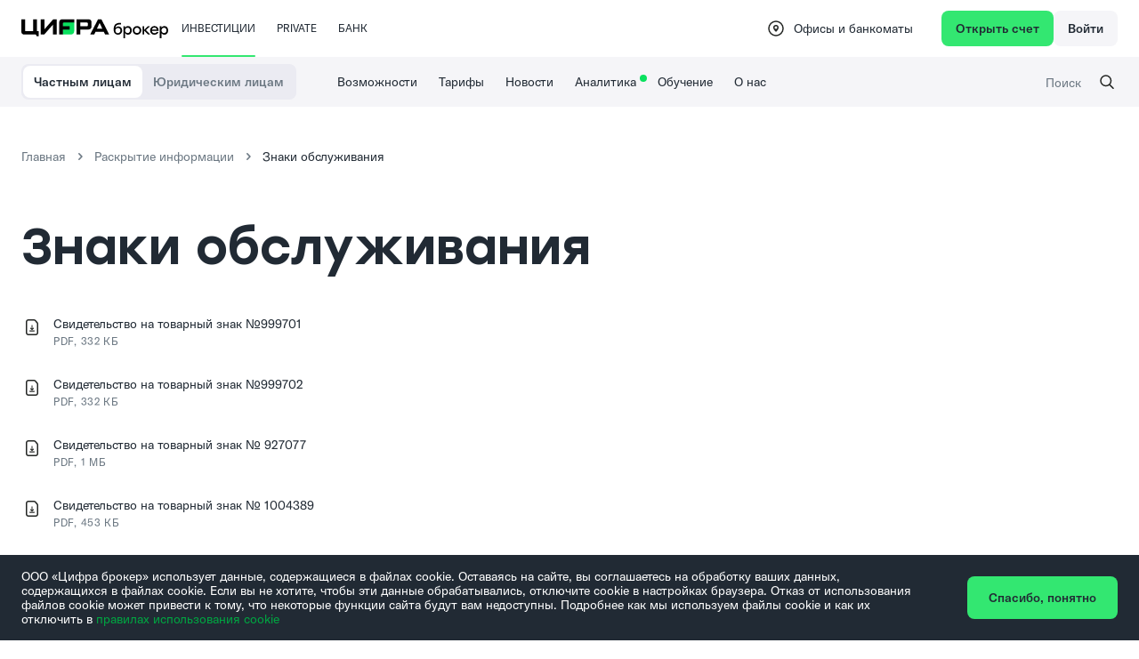

--- FILE ---
content_type: text/html; charset=UTF-8
request_url: https://cifra-broker.ru/disclosure/service_marks/
body_size: 18327
content:
<!DOCTYPE html>
<html lang="ru">
<head>
    <meta charset="utf-8">
    <meta http-equiv="X-UA-Compatible" content="IE=edge">
    <meta name="viewport" content="width=device-width, user-scalable=no, initial-scale=1.0, maximum-scale=1.0, minimum-scale=1.0">
    <meta property="og:url" content="https://cifra-broker.ru/disclosure/service_marks/">
        <meta property="og:title" content="Знаки обслуживания компании «Цифра брокер»">
    <meta property="og:description" content="Знаки обслуживания компании «Цифра брокер» ✔️ Профессиональная команда в сфере инвестиций ✔️ Доступ к торгам на Санкт-Петербургской бирже и Московской бирже ✔️ Брокерское обслуживание и доверительное управление ценными бумагами">
    <meta property="og:type" content="website">
    <meta property="og:site_name" content="Цифра брокер">
    <title>Знаки обслуживания компании «Цифра брокер»</title>
    <meta name="description" content="Знаки обслуживания компании «Цифра брокер» ✔️ Профессиональная команда в сфере инвестиций ✔️ Доступ к торгам на Санкт-Петербургской бирже и Московской бирже ✔️ Брокерское обслуживание и доверительное управление ценными бумагами">    
    <meta type="keywords" content="">
    <link rel="icon" type="image/png" href="/assets/img/favicon.png" />
    <link rel="stylesheet" href="/assets/styles/main.min.css?v=8592">
    <link rel="stylesheet" href="/assets/styles/add.css?v=8592">
    <link rel="stylesheet" href="/assets/styles/custom.css?v=8592">
    <link rel="canonical" href="https://cifra-broker.ru/disclosure/service_marks/" />

    <meta name="yandex-verification" content="d14351d0485ac8f6" />
    <meta name="google-site-verification" content="ISmiFPjp2BvqZ7_P2Rj-Brd-kWShu64qOAsIqXXbSG0" />

            <!-- Google Tag Manager -->
        <script>(function(w,d,s,l,i){w[l]=w[l]||[];w[l].push({'gtm.start':
        new Date().getTime(),event:'gtm.js'});var f=d.getElementsByTagName(s)[0],
        j=d.createElement(s),dl=l!='dataLayer'?'&l='+l:'';j.async=true;j.src=
        'https://www.googletagmanager.com/gtm.js?id='+i+dl;f.parentNode.insertBefore(j,f);
        })(window,document,'script','dataLayer','GTM-NJF56SCD');</script>
        <!-- End Google Tag Manager -->
    </head>
<body class="">

    <!-- Google Tag Manager (noscript) -->
    <noscript><iframe src="https://www.googletagmanager.com/ns.html?id=GTM-NJF56SCD"
    height="0" width="0" style="display:none;visibility:hidden"></iframe></noscript>
    <!-- End Google Tag Manager (noscript) -->


<div class="wrapper">
    <header class="header">
                <div class="header__top-mobile">
            <a class="logo" href="/"><img src="/assets/img/new_logo.svg" alt="Цифра брокер"></a>
                        <div class="right">
                <button class="btn btn-primary btn-request btn-sm btn-popup" data-popup="request">Открыть счет</button>
                <a class="btn btn-square btn-menu" href="#"> <i class="icon icon-menu"></i><i class="icon icon-close-f"></i></a>
            </div>
        </div>
        <div class="header__top">
            <div class="container">
                <div class="header__left"><a class="logo" href="/"><img src="/assets/img/new_logo.svg" height="32" alt="Cifra broker"></a></div>
                <nav class="nav swiper swiper--auto">
                    <ul class="menu swiper-wrapper" id="top-menu">
                        <li class="menu__item swiper-slide"><a class="menu__link active" href="/" data-id="1">Инвестиции</a></li>
                        <li class="menu__item swiper-slide"><a class="menu__link" href="/private/" data-id="2">PRIVATE</a></li>
                        <li class="menu__item swiper-slide"><a class="menu__link" href="https://cifra-bank.ru/" target="_blank" data-id="3">Банк</a></li>
                                                                                            </ul>
                </nav>

                <div class="header__location"> <a class="location" href="/offices-and-atms/"><i class="icon icon-location"></i><span>Офисы и банкоматы</span></a></div>

                
                <div class="header__profile">
                    <button class="btn btn-primary btn-request btn-sm btn-popup" data-popup="request">Открыть счет</button>
                    <a class="btn btn-secondary btn-sm" href="https://tradernet.ru/authentication/login/" target="_blank">Войти</a>
                </div>
            </div>
        </div>
    </header>
        <div class="header-bottom">
                    <div class="header__bottom">
                <div class="container">
                                        <div class="header__left">
                                                <div class="b-switch"> <a class="btn active" href="/">Частным лицам</a><a class="btn" href="/business/">Юридическим лицам</a></div>
                    </div>
                    <div class="swiper swiper--auto">
                        <ul class="menu swiper-wrapper">
                            <li class="menu__item swiper-slide" data-submenu="1"><span class="menu__link">Возможности</span></li>
                            <li class="menu__item swiper-slide" data-submenu="2"><a class="menu__link" href="/tariffs/">Тарифы</a></li>
                                                        <li class="menu__item swiper-slide" data-submenu="7"><a class="menu__link" href="/about/news/">Новости</a></li>
                            <li class="menu__item swiper-slide" data-submenu="4"><a class="menu__link has-notif" href="/analytics/">Аналитика</a></li>
                            <li class="menu__item swiper-slide" data-submenu="5"><a class="menu__link" href="https://academy.cifra-broker.ru" target="_blank">Обучение</a></li>
<!--                            <li class="menu__item swiper-slide"><a class="menu__link" href="/bestinvestor/">Конкурс ЛЧИ</a></li>-->
                            <li class="menu__item swiper-slide" data-submenu="6"><span class="menu__link">О нас</span></li>
                        </ul>
                    </div>
                    <div class="header__search">
                        <form class="search" action="/search/">
                            <div class="search__input">
                                <input class="input" type="text" name="q" placeholder="Поиск">
                            </div><i class="icon icon-search"></i>
                            <div class="search__action"><i class="icon icon-sm icon-cancel-circled"></i>
                                <button class="btn btn-search">Найти</button>
                            </div>
                        </form>
                                            </div>
                </div>
            </div>
            <div class="header__bottom-mobile">
                <form class="search" action="/search/">
                    <div class="search__input">
                        <input class="input" type="text" name="q" placeholder="Поиск по продуктам, услугам и информации об инвестиционной компании">
                    </div><i class="icon icon-search"></i>
                    <div class="search__action"><i class="icon icon-sm icon-cancel-circled"></i></div>
                </form>
                <div class="b-switch tabs" data-name="mobile-menu">
                    <a class="btn tabs__link active" href="#" data-id="1">Частным лицам</a>
                    <a class="btn tabs__link" href="#" data-id="2">Юридическим лицам</a>
                </div>
                <div class="tabs-values" data-name="mobile-menu">
                    <div class="tabs-value active" data-id="1">
                        <ul class="menu">
                            <li class="menu__item"><a class="menu__link" href="#" data-id="1">Возможности<i class="icon icon-down-open"></i></a>
                                <div class="submenu">
                                    <div class="submenu__block">
                                        <div class="heading-3">Инструменты</div>
                                        <ul class="list list-6">
                                            <li class="item"> <a class="link" target="_blank" href="https://tradernet.ru/authentication/login">Акции</a></li>
                                            <li class="item"> <a class="link" target="_blank" href="https://pifs.cifra-broker.ru/">ПИФы</a></li>
                                            <li class="item"> <a class="link" href="/iis/">ИИС</a></li>
                                            <li class="item"> <a class="link" target="_blank" href="https://cifra-bank.ru/#rates">Обмен валюты</a></li>
                                                                                                                                                                                                                        </ul>
                                    </div>
                                    <div class="submenu__block">
                                        <div class="heading-3">Услуги</div>
                                        <ul class="list">
                                            <li class="item"> <a class="link" href="/services/broker/">Брокерское обслуживание</a></li>
                                            <li class="item"> <a class="link" href="/services/depository/">Депозитарное обслуживание</a></li>
                                            <li class="item"> <a class="link" href="/services/professionals/">Профессионалам</a></li>
                                            <li class="item"> <a class="link" href="/disclosure/invest_adv/">Инвестиционное консультирование</a></li>
                                            <li class="item"> <a class="link" href="/kval-investory/">Квалифицированным инвесторам</a></li>
                                                                                    </ul>
                                    </div>
                                    <div class="submenu__block">
                                        <div class="heading-3">Готовые решения</div>
                                        <ul class="list">
                                            <li class="item"> <a class="link" href="https://pifs.cifra-broker.ru/" target="_blank">«Фонд первичных размещений»</a></li>
                                            <li class="item"> <a class="link" href="https://pifs.cifra-broker.ru/vdo/" target="_blank">«Фонд ВДО развивающихся российских компаний»</a></li>
                                                                                                                                </ul>
                                    </div>
                                </div>
                            </li>
                            <li class="menu__item"><a class="menu__link" href="/tariffs/">Тарифы</a></li>
                                                        <li class="menu__item"><a class="menu__link" href="/about/news/">Новости</a></li>
                            <li class="menu__item"><a class="menu__link" href="/analytics/">Аналитика</a></li>
                            <li class="menu__item"><a class="menu__link" href="https://academy.cifra-broker.ru" target="_blank">Обучение</a>
                                                            </li>
<!--                            <li class="menu__item"><a class="menu__link" href="/bestinvestor/">Конкурс ЛЧИ</a>-->
                            <li class="menu__item"><a class="menu__link" href="#" data-id="6">О нас<i class="icon icon-down-open"></i></a>
                                <div class="submenu">
                                    <div class="submenu__block">
                                        <div class="heading-3">О нас</div>
                                        <ul class="list">
                                            <li class="item"> <a class="link" href="/about/">О компании</a></li>
                                            <li class="item"> <a class="link" target="_blank" href="https://job.cifra-broker.ru/">Карьера</a></li>
                                            <li class="item"> <a class="link" href="/about/contacts/">Контакты</a></li>
                                            <li class="item"> <a class="link" href="/help-center/">Справочный центр</a></li>
                                                                                        <li class="item"> <a class="link" href="/disclosure/extra/">Направить обращение</a></li>
                                            <li class="item"> <a class="link btn-popup" href="/events/">Мероприятия</a></li>
                                            <li class="item"> <a class="link" href="/charity/">Благотворительность</a></li>
                                                                                                                                                                                                                                                                    </ul>
                                    </div>
                                    <div class="submenu__block">
                                        <div class="heading-3">Полезное</div>
                                        <ul class="list">
                                            <li class="item"> <a class="link" target="_blank" href="/disclosure/">Раскрытие информации</a></li>
                                            <li class="item"> <a class="link" href="/disclosure/info/">Информационные документы</a></li>
                                            <li class="item"> <a class="link" href="/certificates/">Сертификаты Минцифры</a></li>

                                                                                                                                </ul>
                                    </div>
                                </div>
                            </li>
                        </ul>
                    </div>
                    <div class="tabs-value" data-id="2">
                        <ul class="menu">
                            <li class="menu__item"><a class="menu__link" href="/business/">Услуги для бизнеса</a></li>
                            <li class="menu__item"><a class="menu__link" href="https://ib.cifra-broker.ru/" target="_blank">Андеррайтинг</a></li>
                        </ul>
                    </div>
                </div>
                <div class="header__location"> <a class="location" href="/offices-and-atms/" ><i class="icon icon-location"></i><span>Офисы и банкоматы</span></a></div>
                <div class="header__profile">
                    <button class="btn btn-primary btn-popup" data-popup="request">Открыть счет</button>
                    <a class="btn btn-secondary" href="https://tradernet.ru/authentication/login/" target="_blank">Войти</a>
                </div>

                                            </div>
            <div class="header__submenu">
                <div class="submenu-wrap"><a class="close" href="#"> <i class="icon icon-close"></i></a>
                    <div class="submenu" data-id="1">
                        <div class="container">
                            <div class="submenu__inner">
                                <div class="submenu__block">
                                    <div class="heading-3">Инструменты</div>
                                    <ul class="list list-6">

                                        <li class="item"> <a class="link" target="_blank" href="https://tradernet.ru/authentication/login">Акции</a></li>
                                        <li class="item"> <a class="link" href="/iis/">ИИС</a></li>
                                        <li class="item"> <a class="link" target="_blank" href="https://pifs.cifra-broker.ru/">ПИФы</a></li>
                                        <li class="item"> <a class="link" target="_blank" href="https://cifra-bank.ru/#rates">Обмен валюты</a></li>
                                                                                                                                                            </ul>
                                </div>
                                <div class="submenu__block">
                                    <div class="heading-3">Услуги</div>
                                    <ul class="list">
                                        <li class="item"> <a class="link" href="/services/broker/">Брокерское обслуживание</a></li>
                                        <li class="item"> <a class="link" href="/services/depository/">Депозитарное обслуживание</a></li>
                                        <li class="item"> <a class="link" href="/services/professionals/">Профессионалам</a></li>
                                        <li class="item"> <a class="link" href="/disclosure/invest_adv/">Инвестиционное консультирование</a></li>
                                        <li class="item"> <a class="link" href="/kval-investory/">Квалифицированным инвесторам</a></li>
                                                                            </ul>
                                </div>
                                <div class="submenu__block">
                                    <div class="heading-3">Готовые решения</div>
                                    <ul class="list">
                                        <li class="item"> <a class="link" target="_blank" href="https://pifs.cifra-broker.ru/">«Фонд первичных размещений»</a></li>
                                        <li class="item"> <a class="link" target="_blank" href="https://pifs.cifra-broker.ru/vdo/">«Фонд ВДО развивающихся российских компаний»</a></li>
                                                                                                                    </ul>
                                </div>
                            </div>
                        </div>
                    </div>
                                        <div class="submenu linear-gradient" data-id="6">
                        <div class="container">
                            <div class="submenu__inner">
                                <div class="submenu__block submenu__block-auto">
                                    <div class="heading-3">О нас</div>
                                    <ul class="list list-3">
                                        <li class="item"> <a class="link" href="/about/">О компании</a></li>
                                        <li class="item"> <a class="link" target="_blank" href="https://job.cifra-broker.ru/">Карьера</a></li>
                                        <li class="item"> <a class="link" href="/about/contacts/">Контакты</a></li>
                                                                                <li class="item"> <a class="link" href="/disclosure/extra/" data-popup="hotline-common">Направить обращение</a></li>
                                        <li class="item"> <a class="link btn-popup" href="/events/">Мероприятия</a></li>
                                        <li class="item"> <a class="link btn-popup" href="/help-center/">Справочный центр</a></li>
<!--                                        <li class="item"> <a class="link" href="/charity/">Благотворительность</a></li>-->
                                                                                                                                                                                                                                                                                                                            </ul>
                                    <ul class="list">
                                        <li class="item"> <a class="link" href="/charity/">Благотворительность</a></li>
                                    </ul>
                                </div>
                                <div class="submenu__block submenu__block--grey">
                                    <div class="heading-3">Полезное</div>
                                    <ul class="list">
                                        <li class="item"> <a class="link" href="/disclosure/">Раскрытие информации</a></li>
                                        <li class="item"> <a class="link" href="/disclosure/info/">Информационные документы</a></li>
                                        <li class="item"> <a class="link" href="/certificates/">Сертификаты Минцифры</a></li>

                                                                                                                    </ul>
                                </div>
                            </div>
                        </div>
                    </div>
                </div>
            </div>
            <div class="header__menu-analytics">
                <div class="header__menu-analytics__top"><span>Рубрики</span><a class="close" href="#" onclick="
            const body = document.querySelector('body')
            const headerBottom = document.querySelector('.header-bottom')
            const headerMenu = document.querySelector('.header__menu-analytics')

            body.classList.remove('is-overflow')
            headerBottom.classList.remove('is-open-analytics')
            headerMenu.classList.remove('show')
        "> <i class="icon icon-close"></i></a></div>
                <ul class="list">
                    <li class="item"><div class="heading-3">Новости и обзоры</div></li>
                    <li class="item"> <a class="link " href="/analytics/market-reviews/"><i class="icon icon-sm icon-diagram"></i><span>Обзоры рынков</span></a></li>

                    <li class="item"> <a class="link " href="/analytics/issuers/"><i class="icon icon-sm icon-my-bank"></i><span>Эмитенты облигаций</span></a></li>
                    
                                                            
                    <li class="item"><br /><div class="heading-3">Аналитика </div></li>
                    <li class="item"> <a class="link " href="/analytics/investobzory/">
                        <i class="icon icon-sm icon-9"></i><span>Инвестобзоры</span></a>
                    </li>
                    <li class="item"><br /><div class="heading-3">Справочники</div></li>
                    <li class="item"> <a class="link " href="/analytics/markets/"><i class="icon icon-sm icon-market"></i><span>Мировые биржи</span></a></li>
                    <li class="item"><br /><div class="heading-3">Календари экономики</div></li>
                    <li class="item"> <a class="link " href="/analytics/calendar-dividends/"><i class="icon icon-sm icon-calendar2"></i><span>Календарь дивидендов</span></a></li>
                </ul>

                            </div>
        
    </div>    <main class="main page-information">
      <script type="application/ld+json">
          {
          "@context": "https://schema.org",
          "@type": "WebPage",
          "name": "Инвестиционная компания «Цифра Брокер»",
          "url": "https://cifra-broker.ru/",
          "description": "Профессиональные услуги на финансовых рынках: брокерское обслуживание, доверительное управление, доступ к торгам на Московской Бирже.",
          "datePublished": "2020-03-11",
          "dateModified": "2024-07-20",
          "image": "https://cifra-broker.ru/images/og-image.jpg",
          "publisher": {
              "@type": "Organization",
              "name": "Цифра Брокер",
              "logo": {
              "@type": "ImageObject",
              "url": "https://cifra-broker.ru/logo.png",
              "width": 360,
              "height": 60
              }
          }
          }
      </script>
    <script type="application/ld+json">
      {
        "@context": "https://schema.org",
        "@type": "Organization",
        "name": "Инвестиционная компания «Цифра брокер»",
        "image": "https://cifra-broker.ru/images/og-image.jpg",
        "logo": "https://cifra-broker.ru/logo.png",
        "url": "https://cifra-broker.ru/",
        "telephone": "+7 (495) 783-91-73",
        "address": {
          "@type": "PostalAddress",
          "streetAddress": "1-й Красногвардейский проезд, д. 15, офис 18.02",
          "addressLocality": "Москва",
          "addressRegion": "Московская область",
          "postalCode": "123112",
          "addressCountry": "RU"
        },
        "sameAs": []
      }
    </script>
    <script type="application/ld+json">
      {
        "@context": "https://schema.org",
        "@type": "BreadcrumbList",
        "itemListElement": [{
          "@type": "ListItem",
          "position": 1,
          "name": "Главная",
          "item": "https://cifra-broker.ru/"
        },{
          "@type": "ListItem",
          "position": 2,
          "name": "Раскрытие информации"
        }]
      }
    </script>
        <div class="container">
            <div class="main__content">
                <div class="main__inner">
                    <div class="breadcrumb">
                        <ul class="breadcrumb__list">
                            <li class="breadcrumb__item"><a class="breadcrumb__link" href="/">Главная</a></li>
                            <li class="breadcrumb__item"><a class="breadcrumb__link" href="/disclosure/">Раскрытие информации</a>
                            </li>
                            <li class="breadcrumb__item">Знаки обслуживания</li>
                        </ul>
                    </div>
                    <div class="breadcrumb breadcrumb--mobile"><i class="icon icon-arrow-right--dark icon-sm"></i>
                        <a class="link" href="../">Раскрытие информации</a></div>
                    <section class="main__block">
                        <div class="main__block__heading">
                            <h1 class="heading-0">Знаки обслуживания</h1>
                        </div>
                        <div class="information__content">
                            <div class="doc-list">
                                                                    <div class="doc mb-md">
                                        <a class="doc" href="/files/3131" target="_blank">
                                            <div class="doc__icon">
                                                <i class="icon icon-doc"></i>
                                            </div>
                                            <div class="doc__content">
                                                <h2 class="doc__title">Свидетельство на товарный знак №999701</h2>
                                                <div class="doc__text">
                                                                                                    </div>
                                                <div class="doc__info">
                                                    pdf, 332 КБ                                                </div>
                                            </div>
                                        </a>
                                    </div>
                                                                        <div class="doc mb-md">
                                        <a class="doc" href="/files/3132" target="_blank">
                                            <div class="doc__icon">
                                                <i class="icon icon-doc"></i>
                                            </div>
                                            <div class="doc__content">
                                                <h2 class="doc__title">Свидетельство на товарный знак №999702</h2>
                                                <div class="doc__text">
                                                                                                    </div>
                                                <div class="doc__info">
                                                    pdf, 332 КБ                                                </div>
                                            </div>
                                        </a>
                                    </div>
                                                                        <div class="doc mb-md">
                                        <a class="doc" href="/files/3614" target="_blank">
                                            <div class="doc__icon">
                                                <i class="icon icon-doc"></i>
                                            </div>
                                            <div class="doc__content">
                                                <h2 class="doc__title">Свидетельство на товарный знак № 927077</h2>
                                                <div class="doc__text">
                                                                                                    </div>
                                                <div class="doc__info">
                                                    pdf, 1 МБ                                                </div>
                                            </div>
                                        </a>
                                    </div>
                                                                        <div class="doc mb-md">
                                        <a class="doc" href="/files/3600" target="_blank">
                                            <div class="doc__icon">
                                                <i class="icon icon-doc"></i>
                                            </div>
                                            <div class="doc__content">
                                                <h2 class="doc__title">Свидетельство на товарный знак № 1004389</h2>
                                                <div class="doc__text">
                                                                                                    </div>
                                                <div class="doc__info">
                                                    pdf, 453 КБ                                                </div>
                                            </div>
                                        </a>
                                    </div>
                                                                        <div class="doc mb-md">
                                        <a class="doc" href="/files/3601" target="_blank">
                                            <div class="doc__icon">
                                                <i class="icon icon-doc"></i>
                                            </div>
                                            <div class="doc__content">
                                                <h2 class="doc__title">Свидетельство на товарный знак №1004390</h2>
                                                <div class="doc__text">
                                                                                                    </div>
                                                <div class="doc__info">
                                                    pdf, 456 КБ                                                </div>
                                            </div>
                                        </a>
                                    </div>
                                                                        <div class="doc mb-md">
                                        <a class="doc" href="/files/3602" target="_blank">
                                            <div class="doc__icon">
                                                <i class="icon icon-doc"></i>
                                            </div>
                                            <div class="doc__content">
                                                <h2 class="doc__title">Свидетельство на товарный знак №1004391</h2>
                                                <div class="doc__text">
                                                                                                    </div>
                                                <div class="doc__info">
                                                    pdf, 454 КБ                                                </div>
                                            </div>
                                        </a>
                                    </div>
                                                                        <div class="doc mb-md">
                                        <a class="doc" href="/files/3603" target="_blank">
                                            <div class="doc__icon">
                                                <i class="icon icon-doc"></i>
                                            </div>
                                            <div class="doc__content">
                                                <h2 class="doc__title">Свидетельство на товарный знак №1004392</h2>
                                                <div class="doc__text">
                                                                                                    </div>
                                                <div class="doc__info">
                                                    pdf, 453 КБ                                                </div>
                                            </div>
                                        </a>
                                    </div>
                                                                </div>
                        </div>
                    </section>
                </div>
            </div>
        </div>
    </main>
    <section class="main__bottom" id="consult">
        <div class="container">
            <div class="main__block__heading">
                <h2 class="heading-1">Вы сами решаете, когда начать инвестировать</h2>
            </div>
            <div class="start">
                <div class="row">
                    <div class="card">
                        <div class="card__inner">
                            <h3 class="card__title heading-2">Готовы начать?</h3>
                            <div class="card__text">
                                <p>Открытие брокерского счета займет не более 5 минут. Вам понадобится только паспорт. Если у вас остались вопросы, наши менеджеры с радостью вас проконсультируют</p>
                            </div>
                            <div class="card__button">
                                <button class="btn btn-second btn-popup" data-popup="request">Зарегистрироваться</button>
                            </div>
                        </div>
                    </div>
                    <div class="card">
                        <div class="card__inner">
                            <div class="card__icon"> <img src="/assets/img/icons/bankcard.svg" alt=""></div>
                            <h3 class="card__title heading-2">Остались вопросы? </h3>
                            <div class="card__text">
                                <p>Закажите бесплатную персональную консультацию по нашим продуктам и услугам</p>
                            </div>
                            <div class="card__button"> <a class="link btn-popup" href="#" data-popup="consult">Консультация <i class="icon icon-right-open"></i></a></div>
                        </div>
                    </div>
                    <div class="card">
                        <div class="card__inner">
                            <div class="card__icon"> <img src="/assets/img/icons/devices.svg" alt=""></div>
                            <h3 class="card__title heading-2">Как я могу следить за состоянием счета?</h3>
                            <div class="card__text">
                                <p>Оперативно пополнять брокерский счет и выводить средства с помощью карты </p>
                            </div>
                            <div class="card__button card__button--desktop"> <a class="link btn-popup" href="#footer__app">Скачать приложение <i class="icon icon-right-open"></i></a></div>
                            <div class="card__button card__button--mobile">
                                                                <div class="b-button theme--grey size--lg">
                                                                            <a class="btn btn-third btn-popup btn-app" href="https://apps.apple.com/ru/app/tradernet-ru-%D0%BE%D1%82-%D1%86%D0%B8%D1%84%D1%80%D0%B0-%D0%B1%D1%80%D0%BE%D0%BA%D0%B5%D1%80/id1573270640?l=en-GB" target="_blank" data-popup="qr--apple">
                                            <i class="icon icon-apple-f"></i>
                                        </a>
                                                                            <a class="btn btn-third btn-popup btn-app" href="https://appgallery.huawei.com/#/app/C110733965" target="_blank" data-popup="qr--appgallery">
                                            <i class="icon icon-appgallery"></i>
                                        </a>
                                                                            <a class="btn btn-third btn-popup btn-app" href="https://play.google.com/store/apps/details?id=ru.tradernet.terminal&pcampaignid=web_share" target="_blank" data-popup="qr--playmarket">
                                            <i class="icon icon-playmarket"></i>
                                        </a>
                                                                            <a class="btn btn-third btn-popup btn-app" href="https://www.rustore.ru/catalog/app/ru.tradernet.terminal" target="_blank" data-popup="qr--rustore">
                                            <i class="icon icon-rustore"></i>
                                        </a>
                                                                        <!--<a class="btn btn-third btn-popup btn-app" href="#" target="_blank" data-popup="qr--rustore"><i class="icon icon-rustore-squared"></i></a>-->
                                </div>
                            </div>
                        </div>
                    </div>
                </div>
            </div>
        </div>
    </section>

<footer class="footer" >
    <div class="footer__top">
        <div class="container">
            <div class="footer__logo"><a class="logo" href="/"> <img src="/assets/img/new_logo-w.svg"
                                                                     alt="Цифра Брокер"></a></div>
            <div class="footer__contact">
                <div class="tel">
                    <a class="tel__number" href="tel:+7 (495) 783-91-73">
                        +7 (495) 783-91-73                                            </a>
                    <a class="tel__number" href="tel:8 800 100-40-82">
                        8 800 100-40-82                    </a>
                                    </div>
                <p class="address">123112, г. Москва, 1-й Красногвардейский проезд, д. 15 (18 этаж, башня «Меркурий Тауэр», ММДЦ «Москва-Сити»)</p>
            </div>
            <div class="footer__content">
                <div class="footer__block">
                    <h2 class="heading-2">Инструменты</h2>
                    <ul class="list list-6">
                        <li class="item"><a class="link" target="_blank" href="https://tradernet.ru/authentication/login">Акции</a></li>
                        <li class="item"><a class="link" href="/iis/">ИИС</a></li>
                        <li class="item"><a class="link" target="_blank" href="https://pifs.cifra-broker.ru/">ПИФы</a>
                        <li class="item"><a class="link" target="_blank" href="https://cifra-bank.ru/#rates">Обмен&nbsp;валюты</a>
                        </li>
                    </ul>
                </div>
                <div class="footer__block">
                    <h2 class="heading-2">Услуги</h2>
                    <ul class="list">
                        <li class="item"><a class="link" href="/services/broker/">Брокерское обслуживание</a></li>
                        <li class="item"><a class="link" href="/services/depository/">Депозитарное обслуживание</a></li>
                        <li class="item"><a class="link" href="/services/professionals/">Профессионалам</a></li>
                        <li class="item"><a class="link" href="/disclosure/invest_adv/">Инвестиционное
                                консультирование</a></li>
                        <li class="item"><a class="link" href="/kval-investory/">Квалифицированным инвесторам</a></li>
                    </ul>
                </div>
                <div class="footer__block">
                    <ul class="list">
                        <li class="item"><a class="link heading-2" href="/tariffs/">Тарифы</a></li>
                        <li class="item"><a class="link heading-2" target="_blank"
                                            href="https://tradernet.ru/authentication/login">Каталог</a></li>
                        <li class="item"><a class="link heading-2" href="/analytics/">Аналитика</a></li>
                        <li class="item"><a class="link heading-2" target="_blank"
                                            href="https://academy.cifra-broker.ru/">Обучение</a></li>
                        <li class="item"><a class="link heading-2" href="/about/">О нас</a></li>
                        <li class="item"><a class="link heading-2" href="/about/news/">Новости</a></li>
                    </ul>
                </div>

                <div class="footer__block">
                    <div class="d-flex">
                                                                            <a class="btn btn-third btn-md btn-icon btn-social" href="https://t.me/vse_v_cifre"
                               target="_blank">
                                <i class="icon icon-telegram-filled"></i>
                                <span>Telegram</span>
                            </a>
                                                    <a class="btn btn-third btn-md btn-icon btn-social" href="https://vk.com/cifra.broker"
                               target="_blank">
                                <i class="icon icon-vkontakte"></i>
                                <span>ВКонтакте</span>
                            </a>
                                                    <a class="btn btn-third btn-md btn-icon btn-social" href="https://www.youtube.com/channel/UCov52Rv9qZTkVu9WERSwccg"
                               target="_blank">
                                <i class="icon icon-youtube-play"></i>
                                <span>YouTube</span>
                            </a>
                                                    <a class="btn btn-third btn-md btn-icon btn-social" href="https://dzen.ru/cifra_broker"
                               target="_blank">
                                <i class="icon icon-dzen"></i>
                                <span>Дзен</span>
                            </a>
                                                <button class="btn btn-third btn-md btn-icon btn-popup btn-social" data-popup="hotline-common"><i
                                    class="icon icon-phone-call"></i><span>Горячая линия</span></button>
                    </div>
                                    </div>
            </div>
            <div class="footer__app" id="footer__app">
                <div class="footer__block">
                    <p>Приложение «Цифра брокер»</p>
                                        <div class="b-button">
                                                    <a class="btn btn-third btn-popup btn-app" href="https://apps.apple.com/ru/app/tradernet-ru-%D0%BE%D1%82-%D1%86%D0%B8%D1%84%D1%80%D0%B0-%D0%B1%D1%80%D0%BE%D0%BA%D0%B5%D1%80/id1573270640?l=en-GB" target="_blank" data-popup="qr--apple">
                                <i class="icon icon-apple-f"></i>
                            </a>
                                                    <a class="btn btn-third btn-popup btn-app" href="https://appgallery.huawei.com/#/app/C110733965" target="_blank" data-popup="qr--appgallery">
                                <i class="icon icon-appgallery"></i>
                            </a>
                                                    <a class="btn btn-third btn-popup btn-app" href="https://play.google.com/store/apps/details?id=ru.tradernet.terminal&pcampaignid=web_share" target="_blank" data-popup="qr--playmarket">
                                <i class="icon icon-playmarket"></i>
                            </a>
                                                    <a class="btn btn-third btn-popup btn-app" href="https://www.rustore.ru/catalog/app/ru.tradernet.terminal" target="_blank" data-popup="qr--rustore">
                                <i class="icon icon-rustore"></i>
                            </a>
                                            </div>
                </div>
                <div class="footer__block">
                    <p>Торговая платформа QUIK</p>
                    <div class="b-button"><a class="btn btn-third" href="/services/broker/#quik" data-refresh="true"><i class="icon icon-quik"></i></a></div>
                </div>
                <div class="footer__block">
                  <p>Приложение QUIK
                    <div class="b-button">
                      <a class="btn btn-third btn-app" href="https://apps.apple.com/us/app/iquik-x/id1265748980?l=ru&ls=1" target="_blank"><i class="icon icon-apple-f"></i></a>
                      <a class="btn btn-third btn-app" href="https://play.google.com/store/apps/details?id=com.arqa.quikandroidx" target="_blank"><i class="icon icon-playmarket"></i></a>
                      <a class="btn btn-third btn-app" href="https://www.rustore.ru/catalog/app/com.arqa.quikandroidx" target="_blank"><i class="icon icon-rustore"></i></a>
                    </div>
                  </p>
                </div>
            </div>
            <div class="footer__bottom">
                <div class="copyright">
                    <p>© 2011 – 2026 ООО «Цифра брокер»</p>
                </div>
            </div>
        </div>
    </div>
    <div class="container">
        <div class="footer__info">
            <div class="footer__info__top">
                <ul class="list">
                                            <li class="item"><a class="link link--underline"
                                            href="/disclosure/">Раскрытие информации</a></li>
                                                <li class="item"><a class="link link--underline"
                                            href="/disclosure/licenses/">Лицензии</a></li>
                                                <li class="item"><a class="link link--underline"
                                            href="/disclosure/sro/">Членство в СРО</a></li>
                                                <li class="item"><a class="link link--underline"
                                            href="https://cifra-broker.ru/disclosure/extra/">Порядок обращений</a></li>
                                                                <li class="item"><a class="link link--underline btn-popup" href="/politika-konfidencialnosti/">Политика
                            конфиденциальности</a></li>
                    <li class="item"><a class="link link--underline btn-popup" href="/politika-informacionnoy-bezopasnosti/">Политика информационной безопасности</a></li>
<!--                    <li class="item"><a class="link link--underline btn-popup" href="#" data-popup="security-policy">Политика информационной безопасности</a></li>-->
                    <!--                    <li class="item"><a class="link link--underline btn-popup" href="#" data-popup="offer">Оферта</a></li>-->
                </ul>
            </div>
            <div class="footer__info__text">
                ООО «Цифра брокер» оказывает финансовые услуги на территории Российской Федерации в соответствии с бессрочными лицензиями профессионального участника рынка ценных бумаг на осуществление брокерской, дилерской и депозитарной деятельности, а также деятельности по управлению ценными бумагами. Регулирование деятельности ООО «Цифра брокер» и защиту интересов ее клиентов осуществляет Центральный банк Российской Федерации.<br />
<br />
Владение ценными бумагами и иными финансовыми инструментами всегда сопряжено с рисками: стоимость ценных бумаг и иных финансовых инструментов может как расти, так и падать. Результаты инвестирования в прошлом не являются гарантией получения доходов в будущем. В соответствии с законодательством ООО «Цифра брокер» не гарантирует и не обещает в будущем доходности вложений, не дает гарантии надежности возможных инвестиций и стабильности размеров возможных доходов. Услуги по совершению сделок с иностранными ценными бумагами доступны для лиц, являющихся в соответствии с действующим законодательством квалифицированными инвесторами, и производятся в соответствии с ограничениями, установленными действующим законодательством.<br />
<br />
Информационно-аналитические услуги и материалы предоставляются ООО «Цифра брокер» в рамках оказания указанных услуг и не являются самостоятельным видом деятельности. ООО «Цифра брокер» оставляет за собой право отказать в оказании услуг лицам, не удовлетворяющим предъявляемым к клиентам условиям или в отношении которых установлен запрет/ограничения на оказание таких услуг в соответствии с законодательством Российской Федерации или иных стран, где осуществляются операции. Также ограничения могут быть наложены внутренними процедурами и контролем ООО «Цифра брокер».<br />
<br />
ООО «Цифра брокер» осуществляет раскрытие информации на странице, предоставляемой информационным агентством, аккредитованным Банком России на проведение действий по раскрытию информации о ценных бумагах и об иных финансовых инструментах &#40;ООО «Интерфакс-ЦРКИ»&#41;: <a class="txttohtmllink" href="https://e-disclosure.ru/portal/company.aspx?id=37687">https://e-disclosure.ru/portal/company.aspx?id=37687</a><br />
<br />
*Цифра Private. Private – от англ.: частный, личный            </div>
                    </div>
    </div>
</footer>
<div class="overlay"></div>
<div class="loader">
    <div class="lds-ring">
        <div></div>
        <div></div>
        <div></div>
        <div></div>
    </div>
</div>
<div class="popup popup-hotline-common">
    <div class="popup__inner">
        <div class="popup__content"><a class="close" href="#"> <i class="icon icon-md icon-close-f"></i></a>
            <div class="popup__heading">
                <div class="heading-1">Горячая линия</div>
            </div>
            <div class="popup__form">
                <form class="form" method="post">
                    <input type="hidden" name="formTitle" value="Горячая линия">
                    <input type="hidden" name="topic" value="hotline">
                    <input type="hidden" name="city">
                    <div class="form__block">
                        <div class="form__title heading-2">Ваше обращение</div>
                        <div class="form__fields">
                            <div class="form__field">
                                <div class="form__group">
                                    <input class="form__input" id="topic-popup-hotline-common" type="text"
                                           name="subject" required>
                                    <label class="form__label" for="topic-popup-hotline-common">Тема обращения</label>
                                </div>
                                <p class="note error">Поле обязательно для заполнения</p>
                            </div>
                            <div class="form__field">
                                <div class="form__group">
                                    <textarea class="form__textarea" id="message" name="message" required></textarea>
                                    <label class="form__label form__label-textarea" for="message">Введите свой
                                        вопрос</label>
                                </div>
                                <p class="note error">Поле обязательно для заполнения</p>
                            </div>
                        </div>
                    </div>
                    <div class="form__block">
                        <div class="form__title heading-2">Контактная информация</div>
                        <div class="form__fields">
                            <div class="form__field">
                                <div class="form__group">
                                    <input class="form__input" id="name-popup-hotline-common" type="text" name="name"
                                           required>
                                    <label class="form__label" for="name-popup-hotline-common">ФИО</label>
                                </div>
                                <p class="note error">Поле обязательно для заполнения</p>
                            </div>
                            <div class="form__field">
                                <div class="form__group">
                                    <input class="form__input" id="email-popup-hotline-common" type="email" name="email"
                                           required>
                                    <label class="form__label" for="email-popup-hotline-common">E-mail</label>
                                </div>
                                <p class="note error">E-mail введен некорректно. Пример: example@mail.ru</p>
                            </div>
                            <div class="form__field">
                                <div class="form__group">
                                    <input class="form__input" id="tel-popup-hotline-common" type="tel" name="tel"
                                           required>
                                    <label class="form__label" for="tel-popup-hotline-common">Контактный телефон</label>
                                </div>
                                <p class="note error">Телефон введен некорректно. Пример: +7 (901) 123-45-67</p>
                            </div>
                        </div>
                    </div>
                    <div class="form__block">
                        <div class="form__fields">
                            <div class="form__field">
                                <div class="form__checkbox">
                                    <input id="agree-personal-data-popup-hotline-common" type="checkbox"
                                           name="agree-personal-data" required>
                                    <label for="agree-personal-data-popup-hotline-common">Принимаю <a href="/politika-konfidencialnosti/" class="link" target="_blank">политику
                                            конфиденциальности&nbsp;</a>&nbsp;и даю согласие на&nbsp;<a href="#"
                                                                                                        class="link btn-popup"
                                                                                                        data-popup="personal-data">обработку
                                            моих персональных данных</a></label>
                                </div>
                                <p class="note note--pl error">Чтобы продолжить, необходимо ваше согласие</p>
                            </div>
                            <div class="form__field">
                                <div class="form__checkbox">
                                    <input id="agree-promo-popup-hotline-common" type="checkbox" name="agree-promo">
                                    <label for="agree-promo-popup-hotline-common">Подтверждаю свое <a href="#" class="link btn-popup" data-popup="agree">согласие</a> на&nbsp;получение
                                        информации о&nbsp;продуктах и&nbsp;услугах ООО&nbsp;«Цифра&nbsp;брокер» по&nbsp;смс
                                        и&nbsp;email</label>
                                </div>
                            </div>
                        </div>
                    </div>
                    <div class="form__block">
                        <button class="btn btn-primary" data-popup="hotline-common">Отправить</button>
                    </div>
                </form>
            </div>
        </div>
    </div>
</div>
<div class="popup popup-request">
    <div class="popup__inner">
        <div class="popup__content">
            <a class="close" href="#"> <i class="icon icon-md icon-close"></i></a>
            <div class="popup__heading">
                <div class="heading-1">Откройте счёт</div>
            </div>
            <div class="popup__text">
                <div class="alert">
                    <div class="alert__inner">Открытие счета доступно только физическим лицам старше 18 лет</div>
                </div>
            </div>
            <div class="popup__form">
                <form class="form" method="post" name="formOpenAccount">
                    <input type="hidden" name="formTitle" value="Оставьте заявку на открытие счета">
                    <input type="hidden" name="city">
                    <div class="form__block">
                        <div class="form__fields">
                            <div class="form__field col-12">
                                <div class="form__group">
                                    <input class="form__input" id="name-popup-request" type="text" name="name" required>
                                    <label class="form__label" for="name-popup-request">Имя</label>
                                </div>
                                <p class="note error">Поле обязательно для заполнения</p>
                            </div>
                            <div class="form__field col-6">
                                <div class="form__group">
                                    <input class="form__input" id="email-popup-request" type="email" name="email"
                                           required>
                                    <label class="form__label" for="email-popup-request">E-mail</label>
                                </div>
                                <p class="note error">E-mail введен некорректно. Пример: example@mail.ru</p>
                            </div>
                            <div class="form__field col-6">
                                <div class="form__group">
                                    <input class="form__input" id="tel-popup-request" type="tel" name="tel" required>
                                    <label class="form__label" for="tel-popup-request">Телефон</label>
                                </div>
                                <p class="note error">Телефон введен некорректно. Пример: +7 (901) 123-45-67</p>
                            </div>
                        </div>
                    </div>
                    <div class="form__block">
                        <div class="form__fields">
                            <div class="form__field">
                                <div class="form__checkbox">
                                    <input id="agree-personal-data-popup-request" type="checkbox"
                                           name="agree-personal-data" required>
                                    <label for="agree-personal-data-popup-request">
                                        Принимаю <a href="/politika-konfidencialnosti/" class="link btn-popup" target="_blank">политику
                                            конфиденциальности</a> и&nbsp;даю согласие на&nbsp;<a href="#"
                                                                                                  class="link btn-popup"
                                                                                                  data-popup="personal-data">обработку
                                            моих персональных данных</a>
                                    </label>
                                </div>
                                <p class="note note--pl error">Чтобы продолжить, необходимо ваше согласие</p>
                            </div>
                            <div class="form__field">
                                <div class="form__checkbox">
                                    <input id="agree-promo-popup-request" type="checkbox" name="agree-promo">
                                    <label for="agree-promo-popup-request">Подтверждаю свое <a href="#" class="link btn-popup" data-popup="agree">согласие</a> на&nbsp;получение
                                        информации о&nbsp;продуктах и&nbsp;услугах ООО&nbsp;«Цифра&nbsp;брокер»
                                        по&nbsp;СМС и&nbsp;email</label>
                                </div>
                            </div>
                        </div>
                    </div>
                    <div class="form__block">
                        <button class="btn btn-primary" data-popup="request">
                                                        Отправить
                        </button>
                    </div>
                </form>
            </div>
        </div>
    </div>
</div>
<div class="popup popup-consult">
    <div class="popup__inner">
        <div class="popup__content">
            <a class="close" href="#"> <i class="icon icon-md icon-close"></i></a>
            <div class="popup__heading">
                <div class="heading-1">Закажите консультацию</div>
            </div>
            <div class="popup__form">
                <form class="form" method="post" name="formConsult">
                    <input type="hidden" name="formTitle" value="Закажите консультацию">
                    <input type="hidden" name="city">
                    <div class="form__block">
                        <div class="form__fields">
                            <div class="form__field col-12">
                                <div class="form__group">
                                    <input class="form__input" id="name-popup-consult" type="text" name="name" required>
                                    <label class="form__label" for="name-popup-consult">Имя</label>
                                </div>
                                <p class="note error">Поле обязательно для заполнения</p>
                            </div>
                            <div class="form__field col-6">
                                <div class="form__group">
                                    <input class="form__input" id="email-popup-consult" type="email" name="email"
                                           required>
                                    <label class="form__label" for="email-popup-consult">E-mail</label>
                                </div>
                                <p class="note error">E-mail введен некорректно. Пример: example@mail.ru</p>
                            </div>
                            <div class="form__field col-6">
                                <div class="form__group">
                                    <input class="form__input" id="tel-popup-consult" type="tel" name="tel" required>
                                    <label class="form__label" for="tel-popup-consult">Телефон</label>
                                </div>
                                <p class="note error">Телефон введен некорректно. Пример: +7 (901) 123-45-67</p>
                            </div>
                        </div>
                    </div>
                    <div class="form__block">
                        <div class="form__fields">
                            <div class="form__field">
                                <div class="form__checkbox">
                                    <input id="agree-personal-data-popup-consult" type="checkbox"
                                           name="agree-personal-data" required>
                                    <label for="agree-personal-data-popup-consult">
                                        Принимаю <a href="/politika-konfidencialnosti/" class="link" target="_blank">политику
                                            конфиденциальности</a> и&nbsp;даю согласие на&nbsp;<a href="#"
                                                                                                  class="link btn-popup"
                                                                                                  data-popup="personal-data">обработку
                                            моих персональных данных</a>
                                    </label>
                                </div>
                                <p class="note note--pl error">Чтобы продолжить, необходимо ваше согласие</p>
                            </div>
                            <div class="form__field">
                                <div class="form__checkbox">
                                    <input id="agree-promo-popup-consult" type="checkbox" name="agree-promo">
                                    <label for="agree-promo-popup-consult">Подтверждаю свое <a href="#" class="link btn-popup" data-popup="agree">согласие</a> на&nbsp;получение
                                        информации о&nbsp;продуктах и&nbsp;услугах ООО&nbsp;«Цифра&nbsp;брокер»
                                        по&nbsp;СМС и&nbsp;email</label>
                                </div>
                            </div>
                        </div>
                    </div>
                    <div class="form__block">
                        <button class="btn btn-primary" data-popup="consult">Отправить</button>
                    </div>
                </form>
            </div>
        </div>
    </div>
</div>
<div class="popup popup-qr popup-qr--apple">
    <div class="popup__inner">
        <div class="popup__content"><a class="close" href="#"> <i class="icon icon-md icon-close"></i></a>
            <div class="popup__heading">
                <div class="heading-1">Скачайте приложение «Цифра брокер»</div>
            </div>
            <p>Наведите камеру телефона на QR-код и скачайте приложение</p><img src="/upload/iblock/1ca/4meq63r88vfqnu00tb6gkvbzfghjebk3/APP-STORE.gif" alt="">
        </div>
    </div>
</div>
<div class="popup popup-qr popup-qr--appgallery">
    <div class="popup__inner">
        <div class="popup__content"><a class="close" href="#"> <i class="icon icon-md icon-close"></i></a>
            <div class="popup__heading">
                <div class="heading-1">Скачайте приложение «Цифра брокер»</div>
            </div>
            <p>Наведите камеру телефона на QR-код и скачайте приложение</p><img src="/upload/iblock/fa2/8qkgr5tildek6k3vv08qlaijjmdjimcx/App-Gallery.gif" alt="">
        </div>
    </div>
</div>
<div class="popup popup-qr popup-qr--playmarket">
    <div class="popup__inner">
        <div class="popup__content"><a class="close" href="#"> <i class="icon icon-md icon-close"></i></a>
            <div class="popup__heading">
                <div class="heading-1">Скачайте приложение «Цифра брокер»</div>
            </div>
            <p>Наведите камеру телефона на QR-код и скачайте приложение</p><img src="/upload/iblock/b3d/g7fmj91ysgxc5ttpnck1h33g7r7m84x2/Google.gif" alt="">
        </div>
    </div>
</div>
<div class="popup popup-qr popup-qr--rustore">
    <div class="popup__inner">
        <div class="popup__content"><a class="close" href="#"> <i class="icon icon-md icon-close"></i></a>
            <div class="popup__heading">
                <div class="heading-1">Скачайте приложение «Цифра брокер»</div>
            </div>
            <p>Наведите камеру телефона на QR-код и скачайте приложение</p><img src="/upload/iblock/12d/mcor8czclqc70xv2yih5paarec90itx3/qr_code-RU-STORE-TNrazmer-_2_.png" alt="">
        </div>
    </div>
</div>

<!--<div class="popup popup-qr popup-qr--rustore">-->
<!--    <div class="popup__inner">-->
<!--      <div class="popup__content"><a class="close" href="#"> <i class="icon icon-md icon-close"></i></a>-->
<!--        <div class="popup__heading">-->
<!--          <div class="heading-1">Скачайте приложение Фридом Финанс</div>-->
<!--        </div>-->
<!--        <p>Наведите камеру телефона на QR-код и скачайте приложение</p><img src="/assets//img/qr.svg" alt="">-->
<!--      </div>-->
<!--    </div>-->
<!--</div>-->

<!--<div class="popup popup-qr popup-qr--playmarket">-->
<!--    <div class="popup__inner">-->
<!--        <div class="popup__content"><a class="close" href="#"> <i class="icon icon-md icon-close"></i></a>-->
<!--            <div class="popup__heading">-->
<!--                <div class="heading-1">Скачайте приложение Фридом Финанс</div>-->
<!--            </div>-->
<!--            <p>Наведите камеру телефона на QR-код и скачайте приложение для ANDROID</p><img src="/assets//img/qr.svg"-->
<!--                                                                                            alt="">-->
<!--        </div>-->
<!--    </div>-->
<!--</div>-->
<!--<div class="popup popup-qr popup-qr--appgallery">-->
<!--    <div class="popup__inner">-->
<!--        <div class="popup__content"><a class="close" href="#"> <i class="icon icon-md icon-close"></i></a>-->
<!--            <div class="popup__heading">-->
<!--                <div class="heading-1">Скачайте приложение Фридом Финанс</div>-->
<!--            </div>-->
<!--            <p>Наведите камеру телефона на QR-код и скачайте приложение для HUAWEI</p><img src="/assets//img/qr.svg"-->
<!--                                                                                           alt="">-->
<!--        </div>-->
<!--    </div>-->
<!--</div>-->
<div class="popup popup-success">
    <div class="popup__inner">
        <div class="popup__content"><a class="close" href="#"> <i class="icon icon-md icon-close"></i></a>
            <div class="popup__heading"><i class="icon icon-xl icon-ok-circled"></i></div>
            <p>Спасибо! Мы получили вашу заявку и свяжемся с вами в ближайшее время</p>
                    </div>
    </div>
</div>
<div class="popup popup-message popup-message--success popup-success-event">
    <div class="popup__inner">
      <div class="popup__content"> <a class="close" href="#"> <i class="icon icon-md icon-close"></i></a>
        <div class="popup__icon"><i class="icon icon-xl icon-ok-circled"></i></div>
        <div class="popup__heading">
<!--          <div class="heading-1">Спасибо! Мы получили вашу заявку и свяжемся с вами в ближайшее время</div>-->
          <div class="heading-1">Спасибо! Мы получили вашу заявку и свяжемся с вами для подтверждения участия</div>
        </div>
                </div>
    </div>
</div>
<div class="popup popup-message popup-message--success popup-success-speaker-question">
    <div class="popup__inner">
      <div class="popup__content"> <a class="close" href="#"> <i class="icon icon-md icon-close"></i></a>
        <div class="popup__icon"><i class="icon icon-xl icon-ok-circled"></i></div>
        <div class="popup__heading">
          <div class="heading-1">Спасибо! Мы получили <br class="is-desktop"> ваш вопрос</div>
        </div>
        <div class="popup__text"> 
          <p>Вы можете задать еще один вопрос другому спикеру</p>
        </div>
        <div class="popup__button is-tablet is-mobile"> <a class="btn btn-primary close" href="#">Задать вопрос</a></div>
      </div>
    </div>
</div>
<div class="popup popup-sms">
    <div class="popup__inner">
        <div class="popup__content"><a class="close" href="#"> <i class="icon icon-md icon-close"></i></a>
            <div class="popup__heading">
                <div class="heading-1">Введите код из СМС</div>
            </div>
            <div class="popup__text">
              <p>СМС-код был направлен на <span class="phone">+7 (900) 000-00-00</span> <!-- <a class="link link--green link-change-phone btn-popup" href="#" data-popup="phone" data-hide-prev="sms">Изменить номер</a> --></p>
            </div>
            <div class="popup__form">
                <form class="form is-sms" method="post">
                    <!-- <input type="hidden" name="formTitle" value="Введите код SMS"> -->
                    <!-- <input type="hidden" name="city"> -->
                    <div class="form__block form__block-code">
                        <div class="form__fields">
                            <div class="form__field">
                                <div class="form__group">
                                    <input class="form__input" id="code-popup-sms" type="text" name="code" required>
                                    <label class="form__label" for="code-popup-sms">Код из СМС</label>
                                </div>
                                <p class="note note--error note--hide">Некорректно введён СМС-код. Проверьте корректность кода из сообщения</p>
                                <p class="note note--text"><span class="message">Получить новый код можно через</span> <span class="time"></span> </p>
                                <p class="note note--text note--hide"><a class="link link--green link-new-code" href="#">Получить новый код</a></p>
                            </div>
                            <div class="form__field">
                                <div class="form__group">
                                    <button class="btn btn-primary btn-confirm">Подтвердить</button>
                                    <button class="btn btn-primary btn-skip btn-send-new-code">Получить новый код</button>
                                </div>
                            </div>
                        </div>
                    </div>
                </form>
            </div>
        </div>
    </div>
</div>
<div class="popup popup-success-sms">
    <div class="popup__inner">
        <div class="popup__content"><a class="close" href="#"> <i class="icon icon-md icon-close"></i></a>
            <p>Спасибо!<br/> Ваша заявка отправлена.</p>
        </div>
    </div>
</div>
<div class="popup popup-message popup-message--error popup-error">
    <div class="popup__inner">
      <div class="popup__content"> <a class="close" href="#"> <i class="icon icon-md icon-close"></i></a>
        <div class="popup__icon"><i class="icon icon-xl icon-info"></i></div>
        <div class="popup__heading">
          <div class="heading-1">Что-то пошло не так при заполнении </div>
        </div>
        <div class="popup__text"> 
          <p>Вы можете обратиться в службу поддержки по телефону <a class="link link--green" href="tel:+7 (495) 783-91-73">+7 (495) 783-91-73</a>. Либо попробуйте заполнить форму еще&nbsp;раз.</p>
        </div>
        <div class="popup__button">
          <button class="btn btn-primary btn-popup" data-popup="consult" data-hide="true">Заполнить еще раз</button>
        </div>
      </div>
    </div>
</div>

<div class="popup popup-cookie">
    <div class="popup__inner">
        <div class="popup__content">
            <a class="close" href="#"> <i class="icon icon-md icon-close"></i></a>
            <div class="popup__heading">
                <div class="heading-1">Обработка cookie-файлов</div>
            </div>
            <div class="popup__text">
                <p>Файлы сookie представляют собой небольшие текстовые файлы, которые сохраняются на Вашем компьютере или мобильном устройстве при посещении Сайта ООО «Цифра брокер» (далее – «Цифра брокер»). Эти данные, как правило, состоят из буквенно-цифровых строк, которые обеспечивают уникальную идентификацию вашего устройства, но могут содержать и иные сведения. Как правило, данные файлы не занимают много места на устройстве и автоматически удаляются по истечении срока их действия. Некоторые сookie-файлы используются до конца сеанса соединения с Интернетом, другие сохраняются в течение ограниченного периода времени.<br>
<br>
Продолжая работу на Сайте, Вы выражаете свое согласие ООО «Цифра брокер» (адрес: 123112, г. Москва, 1-й Красногвардейский проезд, д. 15, офис 18.02) на автоматизированную обработку своих данных (файлы cookie, сведения о действиях пользователя на Сайте, дата и время сессии, IP-адрес, источник, откуда пришел на Cайт пользователь, с какого сайта или в результате какой рекламы, а также иная информация, связанная с использованием метрических программ Яндекс.Метрика, Mail.RU, Google Analytics, Google и Вконтакте), с совершением действий: сбор, запись, систематизация, накопление, хранение, уточнение (обновление, изменение), извлечение, использование, обезличивание, блокирование, удаление, уничтожение, передача (предоставление, доступ) контрагентам ООО «Цифра брокер», предоставляющим сервис по указанным метрическим программам. Обработка данных осуществляется с целью улучшения качества оказываемых Услуг, предоставляемых Сервисов, удобства их использования, разработки новых Сервисов, в том числе, создания информационно-аналитических отчётов и баз данных для улучшения работы Сайта, совершенствования продуктов и услуг компании, определения Ваших предпочтений, предоставления целевой информации по продуктам и услугам ООО «Цифра брокер».<br>
<br>
В большинстве браузеров использование сookie-файлов принимается автоматически, но у Вас есть возможность управлять параметрами браузера для блокирования или удаления сookie-файлов.<br>
<br>
Информируем Вас, что для отказа от использования cookie-файлов, Вам необходимо самостоятельно в настройках браузера просмотреть, какие файлы cookie используются веб-сайтами «Цифра брокер» и отключить вручную функцию использования cookie-файлов.</p>
            </div>
        </div>
    </div>
</div>
<div class="popup popup-country dark">
    <div class="popup__inner">
        <div class="popup__top"><a class="logo" href="/"><img src="/assets/img/new_logo-w.svg" alt="Цифра брокер"></a><a
                    class="close" href="#"> <i class="icon icon-close-f"></i></a></div>
        <div class="popup__content">
            <div class="search">
                <input type="text" placeholder="Введите название города"><i class="icon icon-search-f"></i><i
                        class="icon icon-close-f"></i>
            </div>
            <div class="alphabet-wrapper">
                <div class="alphabet">
                    <span>А</span><span>Б</span><span>В</span><span>Г</span><span>Д</span><span>Е</span><span>Ж</span><span>З</span><span>И</span><span>Й</span><span>К</span><span>Л</span><span>М</span><span>Н</span><span>О</span><span>П</span><span>Р</span><span>С</span><span>Т</span><span>У</span><span>Ф</span><span>Х</span><span>Ц</span><span>Ч</span><span>Ш</span><span>Щ</span><span>Э</span><span>Ю</span><span>Я</span>
                </div>
                <button class="btn btn-md btn-second btn-reset">Сбросить</button>
            </div>
            <div class="smooth-scrollbar">
                <div class="city current">
                    <div class="city__tag"><span class="tag tag--border tag--mobile">текущий город</span></div>
                    <div class="city__time"><span class="time">17:15</span></div>
                    <div class="city__header">
                        <div class="city__title"><span class="title">МОСКВА</span><span
                                    class="tag tag--border tag--desktop">текущий город</span></div>
                    </div>
                    <div class="city__content city__content--desktop">
                        <div class="city__office">
                            <p class="address">123112, г. Москва, 1-й Красногвардейский проезд, д. 15, офис 18.02, 18
                                этаж (МФК «Башня Меркурий», ММДЦ «Москва-Сити»)</p>
                            <p><a class="phone" href="tel:+7 (495) 783-91-73">+7 (495) 783-91-73</a></p>
                            <p><a class="link link--green" href="/offices-and-atms/?city=Москва"> <span>Показать на карте</span><i
                                            class="icon icon-right-open"></i></a></p>
                        </div>
                    </div>
                    <div class="city__content city__content--mobile">
                        <a class="link link--green" href="/offices-and-atms/?city=Москва">
                            <span>Показать на карте</span><i class="icon icon-right-open"></i>
                        </a>
                    </div>
                </div>
                <div class="city__tag"><span class="tag tag--border tag--mobile">выберите другой город</span></div>
                <div class="city-list-top"></div>
                <div class="city-list"></div>
            </div>
        </div>
    </div>
</div>
<div class="popup popup-success-bill">
    <div class="popup__inner">
        <div class="popup__content"><a class="close" href="#"> <i class="icon icon-md icon-close"></i></a>
            <div class="popup__heading"><i class="icon icon-xl icon-ok-circled"></i></div>
            <p>Спасибо! Мы получили вашу заявку и свяжемся с вами в ближайшее время</p>
            <p class="text">Для продолжения открытия счета вы будете перенаправлены на торговую платформу </p>
            <a class="btn btn-primary btn-md" href="https://tradernet.ru/authentication/signup" target="_blank">Перейти</a>
        </div>
    </div>
</div>
<div class="popup popup-login">
    <div class="popup__inner">
      <div class="popup__content"> <a class="close" href="#"> <i class="icon icon-md icon-close"></i></a>
        <div class="popup__heading">
          <div class="heading-1">Войти</div>
        </div>
        <div class="popup__text"> 
          <p>Авторизуйтесь в личном кабинете, чтобы получить доступ к материалам</p>
        </div>
        <div class="popup__form"> 
          <form class="form" method="post" data-url="/api/v1/pa/LoginUser/"> 
            <!-- <input type="hidden" name="formTitle" value="Войти">
            <input type="hidden" name="city"> -->
            <div class="form__block"> 
              <div class="form__fields">
                <div class="form__field col-12">
                  <div class="form__group"> 
                    <input class="form__input" id="tel-popup-login" type="tel" name="tel" required>
                    <label class="form__label" for="tel-popup-login">Телефон</label>
                  </div>
                  <p class="note error">Телефон введен некорректно. Пример: +7 (901) 123-45-67</p>
                </div>
              </div>
            </div>
            <div class="form__block"> 
              <button class="btn btn-primary" data-popup="login">Войти</button>
            </div>
          </form>
        </div>
        <div class="popup__bottom"> 
          <p>Нет аккаунта? <a class="link link--green btn-popup" href="#" data-popup="reg" data-hide-prev="login">Зарегистрироваться</a></p>
        </div>
      </div>
    </div>
</div>
<div class="popup popup-reg">
    <div class="popup__inner">
      <div class="popup__content"> <a class="close" href="#"> <i class="icon icon-md icon-close"></i></a>
        <div class="popup__heading">
          <div class="heading-1">Получите доступ к уникальной аналитике</div>
        </div>
        <div class="popup__text"> 
          <p>от ведущих специалистов «Цифра брокер»</p>
        </div>
        <div class="popup__form"> 
          <form class="form" method="post" data-url="/api/v1/pa/RegUser/"> 
                        <div class="form__block"> 
              <div class="form__title heading-2">Регистрация</div>
              <div class="form__fields">
                <div class="form__field">
                  <div class="form__group">
                    <input class="form__input" id="name-popup-reg" type="text" name="name" data-type="fullname" required>
                    <label class="form__label" for="name-popup-reg">ФИО</label>
                  </div>
                  <p class="note error">Поле обязательно для заполнения</p>
                </div>
                <div class="form__field col-6 col-md-12">
                  <div class="form__group"> 
                    <input class="form__input" id="tel-popup-reg" type="tel" name="tel" required>
                    <label class="form__label" for="tel-popup-reg">Телефон</label>
                  </div>
                  <p class="note error">Телефон введен некорректно. Пример: +7 (901) 123-45-67</p>
                </div>
                <div class="form__field col-6 col-md-12">
                  <div class="form__group"> 
                    <input class="form__input" id="email-popup-reg" type="email" name="email" required>
                    <label class="form__label" for="email-popup-reg">E-mail</label>
                  </div>
                  <p class="note error">E-mail введен некорректно. Пример: example@mail.ru</p>
                </div>
              </div>
            </div>
            <div class="form__block"> 
              <div class="form__fields">
                <div class="form__field">
                  <div class="form__checkbox"> 
                    <input id="agree-personal-data-popup-reg" type="checkbox" name="agree-personal-data" required="required"/>
                    <label for="agree-personal-data-popup-reg">Принимаю <a href="/politika-konfidencialnosti/" class="link" target="_blank">политику конфиденциальности&nbsp;</a>&nbsp;и даю согласие на&nbsp;<a href="#" class="link btn-popup" data-popup="personal-data">обработку моих персональных данных</a></label>
                  </div>
                  <p class="note note--pl error">Чтобы продолжить, необходимо ваше согласие</p>
                </div>
                <div class="form__field">
                  <div class="form__checkbox"> 
                    <input id="agree-promo-popup-reg" type="checkbox" name="info_agree"/>
                    <label for="agree-promo-popup-reg">Подтверждаю свое <a href="#" class="link btn-popup" data-popup="agree">согласие</a> на&nbsp;получение информации о&nbsp;продуктах и&nbsp;услугах  ООО&nbsp;«Цифра&nbsp;брокер» по&nbsp;смс и&nbsp;email</label>
                  </div>
                </div>
              </div>
            </div>
            <div class="form__block"> 
              <button class="btn btn-primary" data-popup="reg">Зарегистрироваться</button>
            </div>
          </form>
        </div>
        <div class="popup__bottom"> 
                    <p>Есть аккаунт? <a class="link link--green btn-popup" href="#" data-popup="login" data-hide-prev="reg">Войти</a></p>
        </div>
      </div>
    </div>
</div>
<div class="popup popup-message popup-user-exists">
    <div class="popup__inner">
      <div class="popup__content"> <a class="close" href="#"> <i class="icon icon-md icon-close"></i></a>
        <div class="popup__icon"><i class="icon icon-xl icon-info"></i></div>
        <div class="popup__heading">
          <div class="heading-1">Такой пользователь уже существует</div>
        </div>
        <div class="popup__text"> 
          <p>Пользователь с таким электронным адресом или номером телефона уже существует. Войдите в личный кабинет или зарегистрируйтесь с другим электронным адресом или номером телефона</p>
        </div>
        <div class="popup__button">
          <button class="btn btn-second btn-popup" data-popup="login" data-hide-prev="user-exists">Войти в личный кабинет</button>
          <button class="btn btn-primary btn-popup" data-popup="reg" data-hide-prev="user-exists">Зарегистрироваться</button>
        </div>
      </div>
    </div>
</div>
<div class="popup popup-message popup-user-not-exists">
    <div class="popup__inner">
      <div class="popup__content"> <a class="close" href="#"> <i class="icon icon-md icon-close"></i></a>
        <div class="popup__icon"><i class="icon icon-xl icon-info"></i></div>
        <div class="popup__heading">
          <div class="heading-1">Пользователь с таким номером не существует</div>
        </div>
        <div class="popup__button">
          <button class="btn btn-primary btn-popup" data-popup="reg" data-hide-prev="user-not-exists">Зарегистрироваться</button>
        </div>
      </div>
    </div>
</div>
<div class="popup popup-message popup-message--error popup-error-default">
    <div class="popup__inner">
      <div class="popup__content"> <a class="close" href="#"> <i class="icon icon-md icon-close"></i></a>
        <div class="popup__icon"><i class="icon icon-xl icon-info"></i></div>
        <div class="popup__heading">
          <div class="heading-1">Что-то пошло не так</div>
        </div>
        <div class="popup__text"> 
          <p>Повторите попытку чуть позже</p>
        </div>
        <div class="is-tablet is-mobile">  
            <div class="popup__button"> <a class="btn btn-primary close" href="#"> Закрыть</a></div>
        </div>
      </div>
    </div>
</div>
<div class="popup popup-phone">
    <div class="popup__inner">
        <div class="popup__content"> <a class="close" href="#"> <i class="icon icon-md icon-close"></i></a>
        <div class="popup__heading">
          <div class="heading-1">Изменить номер</div>
        </div>
        <div class="popup__form"> 
          <form class="form" method="post"> 
            <div class="form__block"> 
              <div class="form__fields">
                <div class="form__field col-12">
                  <div class="form__group"> 
                    <input class="form__input" id="tel-popup-phone" type="tel" name="tel" required>
                    <label class="form__label" for="tel-popup-phone">Новый номер </label>
                  </div>
                  <p class="note error">Телефон введен некорректно. Пример: +7 (901) 123-45-67</p>
                </div>
              </div>
            </div>
            <div class="form__block"> 
              <div class="form__button">
                <button class="btn btn-second btn-popup" data-popup="sms" data-hide-prev="phone">Отменить</button>
                <button class="btn btn-primary">Изменить </button>
              </div>
            </div>
          </form>
        </div>
      </div>
    </div>
</div>
<div class="popup popup-profile">
    <div class="popup__inner">
      <div class="popup__content"> <a class="close" href="#"> <i class="icon icon-md icon-close"></i></a>
        <div class="popup__heading">
          <div class="heading-1">Мои данные</div>
        </div>
        <div class="profile"> </div>
        <div class="popup__bottom"> 
          <button class="btn btn-second btn-popup btn-profile-edit" data-popup="profile-edit" data-hide-prev="profile">Изменить данные</button>
        </div>
      </div>
    </div>
</div>
<script id="template-profile" type="x-tmpl-mustache">
    <div class="profile__list"> 
      <div class="profile__item"> 
        <div class="profile__label">ФИО</div>
        <div class="profile__text">{{ name }}</div>
      </div>
      <div class="profile__item"> 
        <div class="profile__label">Телефон</div>
        <div class="profile__text"><span>{{ tel }}</span> <span class="confirmed"><i class="icon icon-ok-circled"></i> Номер подтверждён</span></div>
      </div>
      <div class="profile__item"> 
        <div class="profile__label">Email</div>
        <div class="profile__text">
            <span>{{ email }}</span>
            {{#email_confirm}}
              <span class="confirmed"><i class="icon icon-ok-circled"></i> Почта подтверждена</span>
            {{/email_confirm}}
            {{^email_confirm}}
              <a class="link link--green btn-popup" href="#" data-popup="confirm-email" data-hide-prev="profile" data-email="{{ email }}">Подтвердить почту</a>
            {{/email_confirm}}
        </div>
      </div>
      <div class="profile__item"> 
        <div class="profile__label">Дата рождения</div>
        <div class="profile__text">{{{ dr }}}</div>
      </div>
            <div class="profile__item"> 
        <div class="form__checkbox"> 
          <input type="checkbox" disabled {{#i_am_client}}checked{{/i_am_client}}>
          <label>Являюсь клиентом «Цифра брокер»</label>
        </div>
      </div>
    </div>
</script>
<div class="popup popup-auto-renewal">
    <div class="popup__inner">
      <div class="popup__content"> <a class="close btn-popup" href="#" data-popup="profile" data-hide-prev="auto-renewal"> <i class="icon icon-md icon-close"></i></a>
        <div class="popup__heading">
          <div class="heading-1">Отключение пролонгации</div>
        </div>
        <div class="popup__text"> 
          <p>Вы действительно хотите отключить автоматическую пролонгацию? После отключения автопролонгации подписка по текущему тарифу отменится на следующий день после её окончания</p>
        </div>
        <div class="popup__button"> 
          <button class="btn btn-second btn-popup" data-popup="profile" data-hide-prev="auto-renewal">Нет, оставить</button>
          <button class="btn btn-primary btn-popup btn-profile-auto-renewal" data-popup="profile" data-hide-prev="auto-renewal">Да, отключить</button>
        </div>
      </div>
    </div>
</div>
<div class="popup popup-profile-edit">
    <div class="popup__inner">
      <div class="popup__content"> <a class="close btn-popup" href="#" data-popup="not-save-data" data-hide-prev="profile-edit"> <i class="icon icon-md icon-close"></i></a>
        <div class="popup__heading">
          <div class="heading-1">Мои данные</div>
        </div>
        <div class="profile"> 
          <form class="form form-profile-edit" method="post" data-url="/api/v1/pa/UpdateUser/">
            <!-- <input type="hidden" name="formTitle" value="Изменить данные"> -->
            <!-- <input type="hidden" name="city"> -->
            <div class="form__block form__block--fields"> </div>
            <div class="form__block"> 
              <div class="form__button"> 
                <button class="btn btn-second btn-skip btn-popup" data-popup="not-save-data" data-hide-prev="profile-edit">Отменить</button>
                <button class="btn btn-primary" data-popup="profile-edit">Сохранить изменения</button>
              </div>
            </div>
          </form>
        </div>
      </div>
    </div>
</div>
<script id="template-profile-edit" type="x-tmpl-mustache">
    <div class="form__fields">
      <div class="form__field">
        <div class="form__group not-empty ignore">
          <input class="form__input ignore" id="name-popup-profile-edit" type="text" name="name" value="{{ name }}" data-type="fullname" required>
          <label class="form__label" for="name-popup-profile-edit">ФИО</label>
        </div>
        <p class="note error">Поле обязательно для заполнения</p>
      </div>
      <div class="form__field">
        <div class="form__group not-empty ignore">
          <label class="form__label" for="name-popup-profile-edit">Телефон </label>
          <p>{{ tel }} <span class="confirmed"><i class="icon icon-sm icon-ok-circled"></i> Номер подтверждён</span></p>
        </div>
        <p class="note error">Поле обязательно для заполнения</p>
      </div>
      <div class="form__field">
        <div class="row row--nowrap row--align-end"> 
            <div class="col col-grow-1">
              <div class="form__group not-empty ignore">
                <input class="form__input ignore" id="email-popup-profile-edit" type="email" name="email" value="{{ email }}" data-confirm="true" required>
                <label class="form__label" for="email-popup-profile-edit">E-mail</label>
              </div>
            </div>
            <div class="col">
                <button class="btn btn-primary btn-square btn-skip btn-get-code-email btn-popup" type="button" data-popup="confirm-email-code" data-hide-prev="profile-edit"><img src="/assets/img/icons/right.svg" alt=""></button>
            </div>
        </div>
        <p class="note">{{^email_confirm}}На новую почту будет отправлен проверочный код{{/email_confirm}}</p>
        <p class="note error">E-mail введен некорректно. Пример: example@mail.ru</p>
        <p class="note confirm" {{#email_confirm}}style="display:block"{{/email_confirm}}><span class="confirmed"><i class="icon icon-ok-circled"></i> Почта подтверждена</span></p>
      </div>
      <div class="form__field">
        <div class="form__group not-empty ignore">
          <input class="form__input input-date js-date-default ignore" id="birthday-popup-profile-edit" type="text" name="dr" value="{{ dr }}" placeholder="ДД.ММ.ГГГГ">
          <label class="form__label" for="birthday-popup-profile-edit">Дата рождения</label>
        </div>
      </div>
<!--
      <div class="form__field">
        <div class="form__subscription"> 
          <div class="form__subscription__label">Подписка</div>
          <div class="form__subscription__text">
              Аналитика {{#expireid_date}}{{#expireidDateActive}}<span class="tag tag--accent">pro</span>{{/expireidDateActive}}{{/expireid_date}}
            <p class="subscription">
                {{#expireid_date}}
                  {{#expireidDateActive}}
                    активна до {{expireid_date}}
                  {{/expireidDateActive}}
                  {{^expireidDateActive}}
                    <span>истекла {{ expireid_date }}</span>
                    <a class="link link--green btn-popup" href="#" data-popup="subscribe-analytics" data-hide-prev="profile">Продлить</a>
                  {{/expireidDateActive}}
                {{/expireid_date}}
                {{^expireid_date}}
                  <span>отсутствует</span>
                  <a class="link link--green btn-popup" href="#" data-popup="subscribe-analytics" data-hide-prev="profile">Оформить подписку</a>
                {{/expireid_date}}
            </p>
          </div>
        </div>
      </div>
-->
      <div class="form__field">
        <div class="form__group">
          <div class="form__checkbox"> 
            <input id="popup-profile-edit-client" name="i_am_client" type="checkbox" {{#i_am_client}}checked{{/i_am_client}}>
            <label for="popup-profile-edit-client">Являюсь клиентом «Цифра брокер»</label>
          </div>
        </div>
      </div>
    </div>
</script>
<div class="popup popup-confirm-email">
    <div class="popup__inner">
      <div class="popup__content"> <a class="close btn-popup" href="#" data-popup="profile" data-hide-prev="confirm-email"> <i class="icon icon-md icon-close"></i></a>
        <div class="popup__heading">
          <div class="heading-1">Подтвердить почту</div>
        </div>
                <div class="popup__form"> 
          <form class="form form-confirm-email" method="post" data-url="/api/v1/pa/SendEmail/"> 
            <input type="hidden" name="formTitle" value="Подтвердить почту">
            <input type="hidden" name="city">
            <div class="form__block"> 
              <div class="form__fields">
                <div class="form__field col-12">
                  <div class="form__group not-empty ignore"> 
                    <input class="form__input" id="email-popup-confirm-email" type="email" name="email" required>
                    <label class="form__label" for="email-popup-confirm-email">E-mail</label>
                  </div>
                  <p class="note error">E-mail введен некорректно. Пример: example@mail.ru</p>
                </div>
              </div>
            </div>
            <div class="form__block"> 
              <div class="form__button"> 
                <button class="btn btn-second btn-skip btn-popup" data-popup="profile" data-hide-prev="confirm-email">Подтвердить позже</button>
                <button class="btn btn-primary" data-popup="confirm-email">Отправить код</button>
              </div>
            </div>
          </form>
        </div>
      </div>
    </div>
</div>
<div class="popup popup-confirm-email-code">
    <div class="popup__inner">
      <div class="popup__content"> <a class="close btn-popup" href="#" data-popup="profile" data-hide-prev="confirm-email-code"> <i class="icon icon-md icon-close"></i></a>
        <div class="popup__heading">
          <div class="heading-1">Введите код из письма</div>
        </div>
        <div class="popup__text">Код был направлен на&nbsp;<span class="email">ivanov@mail.ru</span>
          <div class="b-change"><a class="link link--green link-change-email btn-popup" href="#" data-popup="email-change" data-hide-prev="confirm-email-code">Изменить email</a></div>
          <div class="b-reset">
            <div class="row">
                <a class="link link--green link-reset-email" href="#">Не являюсь сотрудником <input type="hidden" name="tel"></a>
                <div class="tooltip-wrapper">
                    <div class="icon icon-question-circle-o"></div>
                    <div class="tooltip tooltip--bottom tooltip--info">
                      <div class="tooltip__close"> 
                        <div class="icon icon-sm icon-close-f"></div>
                      </div>
                      <div class="tooltip__inner">При переходе по ссылке электронный адрес сотрудника будет удалён из базы</div>
                    </div>
                </div>
            </div>
          </div>
        </div>
        <div class="popup__form"> 
          <form class="form form-email-code" method="post" data-url="/api/v1/pa/UpdateUser/"> 
            <!-- <input type="hidden" name="formTitle" value="Введите код из письма">
            <input type="hidden" name="city"> -->
            <input type="hidden" name="email">
            <div class="form__block form__block-code"> 
              <div class="form__fields">
                <div class="form__field">
                  <div class="form__group"> 
                    <input class="form__input" id="email-popup-confirm-email-code" type="text" name="code_email" required>
                    <label class="form__label" for="email-popup-confirm-email-code">Введите код</label>
                  </div>
                  <div class="note timer"> 
                     <div class="timer__error note--error note--hide">Неверный код</div>
                    <div class="timer__message note--text"><span class="message">Получить новый код можно через</span> <span class="time"></span></div>
                    <div class="timer__button note--text note--hide"><a class="link link--green link-new-code-email" href="#">Получить новый код</a></div>
                   </div>
                </div>
                <div class="form__field">
                  <div class="form__group"> 
                    <button class="btn btn-primary" data-popup="confirm-email-code">Подтвердить</button>
                  </div>
                </div>
              </div>
            </div>
          </form>
        </div>
      </div>
    </div>
</div>
<div class="popup popup-email-change">
    <div class="popup__inner">
      <div class="popup__content"> <a class="close btn-popup" href="#" data-popup="profile" data-hide-prev="email-change"> <i class="icon icon-md icon-close"></i></a>
        <div class="popup__heading">
          <div class="heading-1">Изменить email</div>
        </div>
        <div class="popup__form"> 
          <form class="form form-email-change" method="post" data-url="/api/v1/pa/UpdateUser/"> 
            <input type="hidden" name="formTitle" value="Изменить email">
            <input type="hidden" name="city">
            <div class="form__block"> 
              <div class="form__fields">
                <div class="form__field col-12">
                  <div class="form__group"> 
                    <input class="form__input" id="email-popup-email-change" type="email" name="email" required>
                    <label class="form__label" for="email-popup-email-change">E-mail</label>
                  </div>
                  <p class="note error">E-mail введен некорректно. Пример: example@mail.ru</p>
                </div>
              </div>
            </div>
            <div class="form__block"> 
              <div class="form__button"> 
                <button class="btn btn-second btn-skip btn-popup" data-popup="profile" data-hide-prev="email-change">Отменить</button>
                <button class="btn btn-primary" data-popup="email-change">Изменить</button>
              </div>
            </div>
          </form>
        </div>
      </div>
    </div>
</div>
<div class="popup popup-message popup-message--error popup-not-save-data">
    <div class="popup__inner">
      <div class="popup__content"> <a class="close" href="#"> <i class="icon icon-md icon-close"></i></a>
        <div class="popup__icon"><i class="icon icon-xl icon-info"></i></div>
        <div class="popup__heading">
          <div class="heading-1">Внесённые изменения не будут сохранены</div>
        </div>
        <div class="popup__text"> 
          <p>Вы уверены, что хотите закрыть окно?</p>
        </div>
        <div class="popup__button">
          <button class="btn btn-second btn-popup" data-popup="profile-edit" data-hide-prev="not-save-data">Нет</button>
          <button class="btn btn-primary btn-popup" data-popup="profile" data-hide-prev="not-save-data">Да, закрыть</button>
        </div>
      </div>
    </div>
</div>
<div class="popup popup-message popup-message--success popup-success-save">
    <div class="popup__inner">
      <div class="popup__content"> <a class="close" href="#"> <i class="icon icon-md icon-close"></i></a>
        <div class="popup__icon"><i class="icon icon-xl icon-ok-circled"></i></div>
        <div class="popup__heading">
          <div class="heading-1">Данные сохранены</div>
        </div>
      </div>
    </div>
</div>
<div class="popup popup-subscribe-analytics">
    <div class="popup__inner">
      <div class="popup__content"> <a class="close" href="#"> <i class="icon icon-md icon-close"></i></a>
        <div class="popup__heading">
          <div class="heading-1">Получите доступ к уникальной аналитике</div>
        </div>
        <div class="popup__text"> 
          <p>от ведущих специалистов «Цифра брокер»</p>
        </div>
        <div class="popup__form"> 
          <form class="form form-subscribe-analytics" method="post"> 
            <input type="hidden" name="formTitle" value="Получите доступ к уникальной аналитике">
            <input type="hidden" name="city">
            <div class="form__block"> 
              <div class="form__title heading-2">Тарифы</div>
              <div class="form__fields gap-md">
                                              </div>
            </div>
            <div class="form__block"> 
              <button class="btn btn-primary">Продолжить</button>
            </div>
          </form>
        </div>
        <div class="popup__bottom"> 
          <p class="offers">Продолжая, я соглашаюсь с <a class="link link--green btn-popup" href="#" data-popup="offer">условиями оферты</a></p>
        </div>
      </div>
    </div>
</div>
<div class="popup popup-message popup-message--success popup-success-payment">
    <div class="popup__inner">
      <div class="popup__content"> <a class="close" href="#"> <i class="icon icon-md icon-close"></i></a>
        <div class="popup__icon"><i class="icon icon-xl icon-ok-circled"></i></div>
        <div class="popup__heading">
          <div class="heading-1">Успешная оплата</div>
        </div>
        <div class="popup__text"> 
          <p>Вам доступны все материалы аналитики до 1 августа</p>
        </div>
        <div class="popup__button is-tablet is-mobile"> <a class="btn btn-primary close" href="#"> Закрыть</a></div>
      </div>
    </div>
</div>
<div class="popup popup-personal-data">
    <div class="popup__inner">
        <div class="popup__content">
            <a class="close" href="#"> <i class="icon icon-md icon-close"></i></a>
            <div class="popup__heading">
                <div class="heading-1">Согласие на обработку персональных данных</div>
            </div>
            <div class="popup__text">
                <p>Настоящим, действуя своей волей и в своем интересе, при размещении (вводе) своих персональных данных на Сайте, даю свое согласие Обществу с ограниченной ответственностью «Цифра брокер» (краткое наименование: ООО «Цифра брокер», ОГРН: 1107746963785, адрес места нахождения: 123112, г. Москва, 1-й Красногвардейский проезд, дом 15, офис 18.02), именуемому в дальнейшем «Оператор», на обработку своих персональных данных путем проставления признака согласия в чек-боксе рядом с текстом согласия на обработку персональных данных в графическом интерфейсе Сервиса, на следующих условиях: <br>
 <br>
 Оператор осуществляет обработку моих персональных данных в целях оказания Услуг, предоставление Сервисов на Сайте, а также направления уведомлений, сообщений, запросов и информации, касающихся оказания услуг, улучшения качества и удобства использования Сервисов на Сайте. <br>
 <br>
 Перечень персональных данных, передаваемых Оператору на обработку: имя, телефонный номер. <br>
 <br>
 Даю согласие на автоматизированную и неавтоматизированную обработку Оператором своих персональных данных, включая сбор, запись, систематизацию, накопление, хранение, уточнение (обновление, изменение), извлечение, использование, предоставление, доступ, передачу, обезличивание, блокирование, удаление, уничтожение персональных данных. <br>
 <br>
 Даю согласие на поручение обработки моих персональных данных третьим лицам в целях улучшения качества и удобства использования Сервисов на Сайте на основании заключенных с ними договоров. <br>
 <br>
 Даю согласие на поручение обработки и передачу (в том числе, трансграничную) персональных данных (фамилия, имя, отчество, контактный номер телефона, адрес электронной почты) партнерам Оператора с целью обеспечения связи с субъектом, в том числе направления уведомлений, сообщений, запросов и информации, касающихся оказания услуг и/или использования сервисов Оператора, а также реализации партнерских программ. <br>
 <br>
 Настоящее Согласие действует 5 (пять) лет с момента предоставления персональных данных. <br>
 <br>
 Настоящее Согласие может быть отозвано путем направления письменного заявления на адрес электронной почты Оператора: <a href="mailto:privacy@cifra-broker.ru">privacy@cifra-broker.ru</a>. <br>
 <br>
Подтверждаю, что я ознакомлен(а) с положениями Федерального закона от 27.07.2006 № 152-ФЗ «О персональных данных», права и обязанности в области защиты персональных данных мне разъяснены.</p>
            </div>
        </div>
    </div>
</div>
<div class="popup popup-agree">
    <div class="popup__inner">
      <div class="popup__content"> <a class="close" href="#"> <i class="icon icon-md icon-close"></i></a>
        <div class="popup__heading">
          <div class="heading-1">Согласие на получение рекламы по сетям электросвязи</div>
        </div>
        <div class="popup__text">
          <p>
	 Настоящим, действуя своей волей и в своем интересе, заявляю в соответствии с положениями Федерального закона от 13.03.2006 № 38-ФЗ «О рекламе» и положениями Федерального закона от 07.07.2003 № 126-ФЗ «О связи» о своем согласии на получение от Оператора (Общество с ограниченной ответственностью «Цифра брокер», ОГРН: 1107746963785, адрес: 123112, г. Москва, 1-й Красногвардейский проезд, дом 15, офис 18.02), Партнера Оператора (ООО «Цифра банк», Адрес местонахождения и почтовый адрес: 123112, г. Москва, вн.тер.г. муниципальный округ Пресненский, проезд 1-й Красногвардейский, д. 15, помещ. 1/17, ОГРН: 1026500000317) по указанным мной на сайте страницы в сети «Интернет» с доменным именем cifra-broker.ru, мобильном приложении, правообладателем которого является Оператор, номеру телефона, адресу электронной почты рекламы, новостной, справочной информации, информации об услугах Оператора, Партнера Оператора в целях продвижения мне услуг Оператора, Партнера Оператора и иных организаций, в том числе путем осуществления прямых контактов с помощью средств связи, указанных выше, рассылок по электронной почте, по сети подвижной радиотелефонной связи.
</p>
 <br>
<p>
	 Я осведомлен о том, что могу отозвать настоящее согласие путем обращения в адрес Оператора путем нажатия на ссылку отписки в электронном письме, направленном на указанный адрес электронной почты, или письма на адрес электронной почты Оператора: <a class="link link--green" href="mailto:privacy@cifra-broker.ru">privacy@cifra-broker.ru</a>
</p>
<ul>
</ul>
<p>
</p>
 <br>        </div>
      </div>
    </div>
</div>
<div class="b-alert">
    <div class="container">
        <div class="b-alert__content">
            <p>
                ООО «Цифра брокер» использует данные,  содержащиеся в файлах cookie. Оставаясь на сайте, вы соглашаетесь на обработку ваших данных, содержащихся в файлах cookie. Если вы не хотите, чтобы эти данные обрабатывались, отключите cookie в настройках браузера. Отказ от использования файлов cookie может привести к тому, что некоторые функции cайта будут вам недоступны. Подробнее как мы используем файлы cookie и как их отключить в <a target="_blank" href="/upload/files/docs/cookies-rules.pdf" class="link link--green" style="display: inline;">правилах использования cookie</a>            </p>
            <button class="btn btn-primary btn-md">Спасибо,&nbsp;понятно</button>
        </div>
    </div>
</div>
<div class="b-notif b-notif--saved" data-notif="changes-saved">
    <div class="b-notif__content"> <i class="icon icon-ok-f"></i><span>Изменения сохранены</span></div>
</div>

</div>
<script src="/assets/js/vendor.min.js?v=8592"></script>
<script src="/assets/js/main.min.js?v=8592"></script>
</body>
</html>


--- FILE ---
content_type: text/css
request_url: https://cifra-broker.ru/assets/styles/main.min.css?v=8592
body_size: 79389
content:
@charset "UTF-8";@font-face{font-family:swiper-icons;src:url("data:application/font-woff;charset=utf-8;base64, [base64]//wADZ2x5ZgAAAywAAADMAAAD2MHtryVoZWFkAAABbAAAADAAAAA2E2+eoWhoZWEAAAGcAAAAHwAAACQC9gDzaG10eAAAAigAAAAZAAAArgJkABFsb2NhAAAC0AAAAFoAAABaFQAUGG1heHAAAAG8AAAAHwAAACAAcABAbmFtZQAAA/gAAAE5AAACXvFdBwlwb3N0AAAFNAAAAGIAAACE5s74hXjaY2BkYGAAYpf5Hu/j+W2+MnAzMYDAzaX6QjD6/4//Bxj5GA8AuRwMYGkAPywL13jaY2BkYGA88P8Agx4j+/8fQDYfA1AEBWgDAIB2BOoAeNpjYGRgYNBh4GdgYgABEMnIABJzYNADCQAACWgAsQB42mNgYfzCOIGBlYGB0YcxjYGBwR1Kf2WQZGhhYGBiYGVmgAFGBiQQkOaawtDAoMBQxXjg/wEGPcYDDA4wNUA2CCgwsAAAO4EL6gAAeNpj2M0gyAACqxgGNWBkZ2D4/wMA+xkDdgAAAHjaY2BgYGaAYBkGRgYQiAHyGMF8FgYHIM3DwMHABGQrMOgyWDLEM1T9/w8UBfEMgLzE////P/5//f/V/xv+r4eaAAeMbAxwIUYmIMHEgKYAYjUcsDAwsLKxc3BycfPw8jEQA/[base64]/uznmfPFBNODM2K7MTQ45YEAZqGP81AmGGcF3iPqOop0r1SPTaTbVkfUe4HXj97wYE+yNwWYxwWu4v1ugWHgo3S1XdZEVqWM7ET0cfnLGxWfkgR42o2PvWrDMBSFj/IHLaF0zKjRgdiVMwScNRAoWUoH78Y2icB/yIY09An6AH2Bdu/UB+yxopYshQiEvnvu0dURgDt8QeC8PDw7Fpji3fEA4z/PEJ6YOB5hKh4dj3EvXhxPqH/SKUY3rJ7srZ4FZnh1PMAtPhwP6fl2PMJMPDgeQ4rY8YT6Gzao0eAEA409DuggmTnFnOcSCiEiLMgxCiTI6Cq5DZUd3Qmp10vO0LaLTd2cjN4fOumlc7lUYbSQcZFkutRG7g6JKZKy0RmdLY680CDnEJ+UMkpFFe1RN7nxdVpXrC4aTtnaurOnYercZg2YVmLN/d/gczfEimrE/fs/bOuq29Zmn8tloORaXgZgGa78yO9/cnXm2BpaGvq25Dv9S4E9+5SIc9PqupJKhYFSSl47+Qcr1mYNAAAAeNptw0cKwkAAAMDZJA8Q7OUJvkLsPfZ6zFVERPy8qHh2YER+3i/BP83vIBLLySsoKimrqKqpa2hp6+jq6RsYGhmbmJqZSy0sraxtbO3sHRydnEMU4uR6yx7JJXveP7WrDycAAAAAAAH//wACeNpjYGRgYOABYhkgZgJCZgZNBkYGLQZtIJsFLMYAAAw3ALgAeNolizEKgDAQBCchRbC2sFER0YD6qVQiBCv/H9ezGI6Z5XBAw8CBK/m5iQQVauVbXLnOrMZv2oLdKFa8Pjuru2hJzGabmOSLzNMzvutpB3N42mNgZGBg4GKQYzBhYMxJLMlj4GBgAYow/P/PAJJhLM6sSoWKfWCAAwDAjgbRAAB42mNgYGBkAIIbCZo5IPrmUn0hGA0AO8EFTQAA");font-weight:400;font-style:normal}:root{--swiper-theme-color:#007aff;--swiper-navigation-size:44px}.swiper{margin-left:auto;margin-right:auto;position:relative;overflow:hidden;list-style:none;padding:0;z-index:1}.swiper-vertical>.swiper-wrapper{-webkit-box-orient:vertical;-webkit-box-direction:normal;-ms-flex-direction:column;flex-direction:column}.swiper-wrapper{position:relative;width:100%;height:100%;z-index:1;display:-webkit-box;display:-ms-flexbox;display:flex;-webkit-transition-property:-webkit-transform;-o-transition-property:transform;transition-property:transform,-webkit-transform;-webkit-box-sizing:content-box;box-sizing:content-box}.swiper-android .swiper-slide,.swiper-wrapper{-webkit-transform:translate3d(0,0,0);transform:translate3d(0,0,0)}.swiper-pointer-events{-ms-touch-action:pan-y;touch-action:pan-y}.swiper-pointer-events.swiper-vertical{-ms-touch-action:pan-x;touch-action:pan-x}.swiper-slide{-ms-flex-negative:0;flex-shrink:0;width:100%;position:relative;-webkit-transition-property:-webkit-transform;-o-transition-property:transform;transition-property:transform,-webkit-transform}.swiper-slide-invisible-blank{visibility:hidden}.swiper-autoheight,.swiper-autoheight .swiper-slide{height:auto}.swiper-autoheight .swiper-wrapper{-webkit-box-align:start;-ms-flex-align:start;align-items:flex-start;-webkit-transition-property:height,-webkit-transform;-o-transition-property:transform,height;transition-property:transform,height,-webkit-transform}.swiper-backface-hidden .swiper-slide{-webkit-transform:translateZ(0);transform:translateZ(0);-webkit-backface-visibility:hidden;backface-visibility:hidden}.swiper-3d,.swiper-3d.swiper-css-mode .swiper-wrapper{-webkit-perspective:1200px;perspective:1200px}.swiper-3d .swiper-cube-shadow,.swiper-3d .swiper-slide,.swiper-3d .swiper-slide-shadow,.swiper-3d .swiper-slide-shadow-bottom,.swiper-3d .swiper-slide-shadow-left,.swiper-3d .swiper-slide-shadow-right,.swiper-3d .swiper-slide-shadow-top,.swiper-3d .swiper-wrapper{-webkit-transform-style:preserve-3d;transform-style:preserve-3d}.swiper-3d .swiper-slide-shadow,.swiper-3d .swiper-slide-shadow-bottom,.swiper-3d .swiper-slide-shadow-left,.swiper-3d .swiper-slide-shadow-right,.swiper-3d .swiper-slide-shadow-top{position:absolute;left:0;top:0;width:100%;height:100%;pointer-events:none;z-index:10}.swiper-3d .swiper-slide-shadow{background:rgba(0,0,0,.15)}.swiper-3d .swiper-slide-shadow-left{background-image:-webkit-gradient(linear,right top,left top,from(rgba(0,0,0,.5)),to(rgba(0,0,0,0)));background-image:-o-linear-gradient(right,rgba(0,0,0,.5),rgba(0,0,0,0));background-image:linear-gradient(to left,rgba(0,0,0,.5),rgba(0,0,0,0))}.swiper-3d .swiper-slide-shadow-right{background-image:-webkit-gradient(linear,left top,right top,from(rgba(0,0,0,.5)),to(rgba(0,0,0,0)));background-image:-o-linear-gradient(left,rgba(0,0,0,.5),rgba(0,0,0,0));background-image:linear-gradient(to right,rgba(0,0,0,.5),rgba(0,0,0,0))}.swiper-3d .swiper-slide-shadow-top{background-image:-webkit-gradient(linear,left bottom,left top,from(rgba(0,0,0,.5)),to(rgba(0,0,0,0)));background-image:-o-linear-gradient(bottom,rgba(0,0,0,.5),rgba(0,0,0,0));background-image:linear-gradient(to top,rgba(0,0,0,.5),rgba(0,0,0,0))}.swiper-3d .swiper-slide-shadow-bottom{background-image:-webkit-gradient(linear,left top,left bottom,from(rgba(0,0,0,.5)),to(rgba(0,0,0,0)));background-image:-o-linear-gradient(top,rgba(0,0,0,.5),rgba(0,0,0,0));background-image:linear-gradient(to bottom,rgba(0,0,0,.5),rgba(0,0,0,0))}.swiper-css-mode>.swiper-wrapper{overflow:auto;scrollbar-width:none;-ms-overflow-style:none}.swiper-css-mode>.swiper-wrapper::-webkit-scrollbar{display:none}.swiper-css-mode>.swiper-wrapper>.swiper-slide{scroll-snap-align:start start}.swiper-horizontal.swiper-css-mode>.swiper-wrapper{-ms-scroll-snap-type:x mandatory;scroll-snap-type:x mandatory}.swiper-vertical.swiper-css-mode>.swiper-wrapper{-ms-scroll-snap-type:y mandatory;scroll-snap-type:y mandatory}.swiper-centered>.swiper-wrapper::before{content:"";-ms-flex-negative:0;flex-shrink:0;-webkit-box-ordinal-group:10000;-ms-flex-order:9999;order:9999}.swiper-centered.swiper-horizontal>.swiper-wrapper>.swiper-slide:first-child{-webkit-margin-start:var(--swiper-centered-offset-before);margin-inline-start:var(--swiper-centered-offset-before)}.swiper-centered.swiper-horizontal>.swiper-wrapper::before{height:100%;min-height:1px;width:var(--swiper-centered-offset-after)}.swiper-centered.swiper-vertical>.swiper-wrapper>.swiper-slide:first-child{-webkit-margin-before:var(--swiper-centered-offset-before);margin-block-start:var(--swiper-centered-offset-before)}.swiper-centered.swiper-vertical>.swiper-wrapper::before{width:100%;min-width:1px;height:var(--swiper-centered-offset-after)}.swiper-centered>.swiper-wrapper>.swiper-slide{scroll-snap-align:center center}.swiper-virtual .swiper-slide{-webkit-backface-visibility:hidden;-webkit-transform:translateZ(0);transform:translateZ(0)}.swiper-virtual.swiper-css-mode .swiper-wrapper::after{content:"";position:absolute;left:0;top:0;pointer-events:none}.swiper-virtual.swiper-css-mode.swiper-horizontal .swiper-wrapper::after{height:1px;width:var(--swiper-virtual-size)}.swiper-virtual.swiper-css-mode.swiper-vertical .swiper-wrapper::after{width:1px;height:var(--swiper-virtual-size)}.swiper-button-next,.swiper-button-prev{position:absolute;top:50%;width:calc(var(--swiper-navigation-size)/ 44 * 27);height:var(--swiper-navigation-size);margin-top:calc(0px - var(--swiper-navigation-size)/ 2);z-index:10;cursor:pointer;display:-webkit-box;display:-ms-flexbox;display:flex;-webkit-box-align:center;-ms-flex-align:center;align-items:center;-webkit-box-pack:center;-ms-flex-pack:center;justify-content:center;color:var(--swiper-navigation-color,var(--swiper-theme-color))}.swiper-button-next.swiper-button-disabled,.swiper-button-prev.swiper-button-disabled{opacity:.35;cursor:auto;pointer-events:none}.swiper-button-next:after,.swiper-button-prev:after{font-family:swiper-icons;font-size:var(--swiper-navigation-size);text-transform:none!important;letter-spacing:0;text-transform:none;font-variant:initial;line-height:1}.swiper-button-prev,.swiper-rtl .swiper-button-next{left:10px;right:auto}.swiper-button-prev:after,.swiper-rtl .swiper-button-next:after{content:"prev"}.swiper-button-next,.swiper-rtl .swiper-button-prev{right:10px;left:auto}.swiper-button-next:after,.swiper-rtl .swiper-button-prev:after{content:"next"}.swiper-button-lock{display:none}.swiper-pagination{position:absolute;text-align:center;-webkit-transition:opacity .3s;-o-transition:opacity .3s;transition:opacity .3s;-webkit-transform:translate3d(0,0,0);transform:translate3d(0,0,0);z-index:10}.swiper-pagination.swiper-pagination-hidden{opacity:0}.swiper-horizontal>.swiper-pagination-bullets,.swiper-pagination-bullets.swiper-pagination-horizontal,.swiper-pagination-custom,.swiper-pagination-fraction{bottom:10px;left:0;width:100%}.swiper-pagination-bullets-dynamic{overflow:hidden;font-size:0}.swiper-pagination-bullets-dynamic .swiper-pagination-bullet{-webkit-transform:scale(.33);-ms-transform:scale(.33);transform:scale(.33);position:relative}.swiper-pagination-bullets-dynamic .swiper-pagination-bullet-active,.swiper-pagination-bullets-dynamic .swiper-pagination-bullet-active-main{-webkit-transform:scale(1);-ms-transform:scale(1);transform:scale(1)}.swiper-pagination-bullets-dynamic .swiper-pagination-bullet-active-prev{-webkit-transform:scale(.66);-ms-transform:scale(.66);transform:scale(.66)}.swiper-pagination-bullets-dynamic .swiper-pagination-bullet-active-prev-prev{-webkit-transform:scale(.33);-ms-transform:scale(.33);transform:scale(.33)}.swiper-pagination-bullets-dynamic .swiper-pagination-bullet-active-next{-webkit-transform:scale(.66);-ms-transform:scale(.66);transform:scale(.66)}.swiper-pagination-bullets-dynamic .swiper-pagination-bullet-active-next-next{-webkit-transform:scale(.33);-ms-transform:scale(.33);transform:scale(.33)}.swiper-pagination-bullet{width:var(--swiper-pagination-bullet-width,var(--swiper-pagination-bullet-size,8px));height:var(--swiper-pagination-bullet-height,var(--swiper-pagination-bullet-size,8px));display:inline-block;border-radius:50%;background:var(--swiper-pagination-bullet-inactive-color,#000);opacity:var(--swiper-pagination-bullet-inactive-opacity,.2)}button.swiper-pagination-bullet{border:none;margin:0;padding:0;-webkit-box-shadow:none;box-shadow:none;-webkit-appearance:none;-moz-appearance:none;appearance:none}.swiper-pagination-clickable .swiper-pagination-bullet{cursor:pointer}.swiper-pagination-bullet:only-child{display:none!important}.swiper-pagination-bullet-active{opacity:var(--swiper-pagination-bullet-opacity,1);background:var(--swiper-pagination-color,var(--swiper-theme-color))}.swiper-pagination-vertical.swiper-pagination-bullets,.swiper-vertical>.swiper-pagination-bullets{right:10px;top:50%;-webkit-transform:translate3d(0,-50%,0);transform:translate3d(0,-50%,0)}.swiper-pagination-vertical.swiper-pagination-bullets .swiper-pagination-bullet,.swiper-vertical>.swiper-pagination-bullets .swiper-pagination-bullet{margin:var(--swiper-pagination-bullet-vertical-gap,6px) 0;display:block}.swiper-pagination-vertical.swiper-pagination-bullets.swiper-pagination-bullets-dynamic,.swiper-vertical>.swiper-pagination-bullets.swiper-pagination-bullets-dynamic{top:50%;-webkit-transform:translateY(-50%);-ms-transform:translateY(-50%);transform:translateY(-50%);width:8px}.swiper-pagination-vertical.swiper-pagination-bullets.swiper-pagination-bullets-dynamic .swiper-pagination-bullet,.swiper-vertical>.swiper-pagination-bullets.swiper-pagination-bullets-dynamic .swiper-pagination-bullet{display:inline-block;-webkit-transition:top .2s,-webkit-transform .2s;transition:transform .2s,top .2s,-webkit-transform .2s;-o-transition:transform .2s,top .2s}.swiper-horizontal>.swiper-pagination-bullets .swiper-pagination-bullet,.swiper-pagination-horizontal.swiper-pagination-bullets .swiper-pagination-bullet{margin:0 var(--swiper-pagination-bullet-horizontal-gap,4px)}.swiper-horizontal>.swiper-pagination-bullets.swiper-pagination-bullets-dynamic,.swiper-pagination-horizontal.swiper-pagination-bullets.swiper-pagination-bullets-dynamic{left:50%;-webkit-transform:translateX(-50%);-ms-transform:translateX(-50%);transform:translateX(-50%);white-space:nowrap}.swiper-horizontal>.swiper-pagination-bullets.swiper-pagination-bullets-dynamic .swiper-pagination-bullet,.swiper-pagination-horizontal.swiper-pagination-bullets.swiper-pagination-bullets-dynamic .swiper-pagination-bullet{-webkit-transition:left .2s,-webkit-transform .2s;transition:transform .2s,left .2s,-webkit-transform .2s;-o-transition:transform .2s,left .2s}.swiper-horizontal.swiper-rtl>.swiper-pagination-bullets-dynamic .swiper-pagination-bullet{-webkit-transition:right .2s,-webkit-transform .2s;transition:transform .2s,right .2s,-webkit-transform .2s;-o-transition:transform .2s,right .2s}.swiper-pagination-progressbar{background:rgba(0,0,0,.25);position:absolute}.swiper-pagination-progressbar .swiper-pagination-progressbar-fill{background:var(--swiper-pagination-color,var(--swiper-theme-color));position:absolute;left:0;top:0;width:100%;height:100%;-webkit-transform:scale(0);-ms-transform:scale(0);transform:scale(0);-webkit-transform-origin:left top;-ms-transform-origin:left top;transform-origin:left top}.swiper-rtl .swiper-pagination-progressbar .swiper-pagination-progressbar-fill{-webkit-transform-origin:right top;-ms-transform-origin:right top;transform-origin:right top}.swiper-horizontal>.swiper-pagination-progressbar,.swiper-pagination-progressbar.swiper-pagination-horizontal,.swiper-pagination-progressbar.swiper-pagination-vertical.swiper-pagination-progressbar-opposite,.swiper-vertical>.swiper-pagination-progressbar.swiper-pagination-progressbar-opposite{width:100%;height:4px;left:0;top:0}.swiper-horizontal>.swiper-pagination-progressbar.swiper-pagination-progressbar-opposite,.swiper-pagination-progressbar.swiper-pagination-horizontal.swiper-pagination-progressbar-opposite,.swiper-pagination-progressbar.swiper-pagination-vertical,.swiper-vertical>.swiper-pagination-progressbar{width:4px;height:100%;left:0;top:0}.swiper-pagination-lock{display:none}.swiper-scrollbar{position:relative;-ms-touch-action:none;background:rgba(0,0,0,.1)}.swiper-horizontal>.swiper-scrollbar{position:absolute;left:1%;bottom:3px;z-index:50;height:5px;width:98%}.swiper-vertical>.swiper-scrollbar{position:absolute;right:3px;top:1%;z-index:50;width:5px;height:98%}.swiper-scrollbar-drag{height:100%;width:100%;position:relative;background:rgba(0,0,0,.5);border-radius:10px;left:0;top:0}.swiper-scrollbar-cursor-drag{cursor:move}.swiper-scrollbar-lock{display:none}.swiper-zoom-container{width:100%;height:100%;display:-webkit-box;display:-ms-flexbox;display:flex;-webkit-box-pack:center;-ms-flex-pack:center;justify-content:center;-webkit-box-align:center;-ms-flex-align:center;align-items:center;text-align:center}.swiper-zoom-container>canvas,.swiper-zoom-container>img,.swiper-zoom-container>svg{max-width:100%;max-height:100%;-o-object-fit:contain;object-fit:contain}.swiper-slide-zoomed{cursor:move}.swiper-lazy-preloader{width:42px;height:42px;position:absolute;left:50%;top:50%;margin-left:-21px;margin-top:-21px;z-index:10;-webkit-transform-origin:50%;-ms-transform-origin:50%;transform-origin:50%;-webkit-box-sizing:border-box;box-sizing:border-box;border:4px solid var(--swiper-preloader-color,var(--swiper-theme-color));border-radius:50%;border-top-color:transparent}.swiper-slide-visible .swiper-lazy-preloader{-webkit-animation:1s linear infinite swiper-preloader-spin;animation:1s linear infinite swiper-preloader-spin}.swiper-lazy-preloader-white{--swiper-preloader-color:#fff}.swiper-lazy-preloader-black{--swiper-preloader-color:#000}@-webkit-keyframes swiper-preloader-spin{100%{-webkit-transform:rotate(360deg);transform:rotate(360deg)}}@keyframes swiper-preloader-spin{100%{-webkit-transform:rotate(360deg);transform:rotate(360deg)}}.swiper .swiper-notification{position:absolute;left:0;top:0;pointer-events:none;opacity:0;z-index:-1000}.swiper-free-mode>.swiper-wrapper{-webkit-transition-timing-function:ease-out;-o-transition-timing-function:ease-out;transition-timing-function:ease-out;margin:0 auto}.swiper-grid>.swiper-wrapper{-ms-flex-wrap:wrap;flex-wrap:wrap}.swiper-grid-column>.swiper-wrapper{-ms-flex-wrap:wrap;flex-wrap:wrap;-webkit-box-orient:vertical;-webkit-box-direction:normal;-ms-flex-direction:column;flex-direction:column}.swiper-fade.swiper-free-mode .swiper-slide{-webkit-transition-timing-function:ease-out;-o-transition-timing-function:ease-out;transition-timing-function:ease-out}.swiper-fade .swiper-slide{pointer-events:none;-webkit-transition-property:opacity;-o-transition-property:opacity;transition-property:opacity}.swiper-fade .swiper-slide .swiper-slide{pointer-events:none}.swiper-fade .swiper-slide-active,.swiper-fade .swiper-slide-active .swiper-slide-active{pointer-events:auto}.swiper-cube{overflow:visible}.swiper-cube .swiper-slide{pointer-events:none;-webkit-backface-visibility:hidden;backface-visibility:hidden;z-index:1;visibility:hidden;-webkit-transform-origin:0 0;-ms-transform-origin:0 0;transform-origin:0 0;width:100%;height:100%}.swiper-cube .swiper-slide .swiper-slide{pointer-events:none}.swiper-cube.swiper-rtl .swiper-slide{-webkit-transform-origin:100% 0;-ms-transform-origin:100% 0;transform-origin:100% 0}.swiper-cube .swiper-slide-active,.swiper-cube .swiper-slide-active .swiper-slide-active{pointer-events:auto}.swiper-cube .swiper-slide-active,.swiper-cube .swiper-slide-next,.swiper-cube .swiper-slide-next+.swiper-slide,.swiper-cube .swiper-slide-prev{pointer-events:auto;visibility:visible}.swiper-cube .swiper-slide-shadow-bottom,.swiper-cube .swiper-slide-shadow-left,.swiper-cube .swiper-slide-shadow-right,.swiper-cube .swiper-slide-shadow-top{z-index:0;-webkit-backface-visibility:hidden;backface-visibility:hidden}.swiper-cube .swiper-cube-shadow{position:absolute;left:0;bottom:0;width:100%;height:100%;opacity:.6;z-index:0}.swiper-cube .swiper-cube-shadow:before{content:"";background:#000;position:absolute;left:0;top:0;bottom:0;right:0;-webkit-filter:blur(50px);filter:blur(50px)}.swiper-flip{overflow:visible}.swiper-flip .swiper-slide{pointer-events:none;-webkit-backface-visibility:hidden;backface-visibility:hidden;z-index:1}.swiper-flip .swiper-slide .swiper-slide{pointer-events:none}.swiper-flip .swiper-slide-active,.swiper-flip .swiper-slide-active .swiper-slide-active{pointer-events:auto}.swiper-flip .swiper-slide-shadow-bottom,.swiper-flip .swiper-slide-shadow-left,.swiper-flip .swiper-slide-shadow-right,.swiper-flip .swiper-slide-shadow-top{z-index:0;-webkit-backface-visibility:hidden;backface-visibility:hidden}.swiper-creative .swiper-slide{-webkit-backface-visibility:hidden;backface-visibility:hidden;overflow:hidden;-webkit-transition-property:opacity,height,-webkit-transform;-o-transition-property:transform,opacity,height;transition-property:transform,opacity,height,-webkit-transform}.swiper-cards{overflow:visible}.swiper-cards .swiper-slide{-webkit-transform-origin:center bottom;-ms-transform-origin:center bottom;transform-origin:center bottom;-webkit-backface-visibility:hidden;backface-visibility:hidden;overflow:hidden}.splide__container{-webkit-box-sizing:border-box;box-sizing:border-box;position:relative}.splide__list{-webkit-backface-visibility:hidden;backface-visibility:hidden;display:-ms-flexbox;display:-webkit-box;display:flex;height:100%;margin:0!important;padding:0!important}.splide.is-initialized:not(.is-active) .splide__list{display:block}.splide__pagination{-ms-flex-align:center;-webkit-box-align:center;align-items:center;display:-ms-flexbox;display:-webkit-box;display:flex;-ms-flex-wrap:wrap;flex-wrap:wrap;-ms-flex-pack:center;-webkit-box-pack:center;justify-content:center;margin:0;pointer-events:none}.splide__pagination li{display:inline-block;line-height:1;list-style-type:none;margin:0;pointer-events:auto}.splide:not(.is-overflow) .splide__pagination{display:none}.splide__progress__bar{width:0}.splide{position:relative;visibility:hidden}.splide.is-initialized,.splide.is-rendered{visibility:visible}.splide__slide{-webkit-backface-visibility:hidden;backface-visibility:hidden;-webkit-box-sizing:border-box;box-sizing:border-box;-ms-flex-negative:0;flex-shrink:0;list-style-type:none!important;margin:0;position:relative;-webkit-tap-highlight-color:rgba(0,0,0,0)}.splide__slide img{vertical-align:bottom}.splide__spinner{-webkit-animation:1s linear infinite splide-loading;animation:1s linear infinite splide-loading;border:2px solid #999;border-left-color:transparent;border-radius:50%;bottom:0;contain:strict;display:inline-block;height:20px;left:0;margin:auto;position:absolute;right:0;top:0;width:20px}.splide__sr{clip:rect(0 0 0 0);border:0;height:1px;margin:-1px;overflow:hidden;padding:0;position:absolute;width:1px}.splide__toggle.is-active .splide__toggle__play,.splide__toggle__pause{display:none}.splide__toggle.is-active .splide__toggle__pause{display:inline}.splide__track{overflow:hidden;position:relative;z-index:0}@-webkit-keyframes splide-loading{0%{-webkit-transform:rotate(0);transform:rotate(0)}to{-webkit-transform:rotate(1turn);transform:rotate(1turn)}}@keyframes splide-loading{0%{-webkit-transform:rotate(0);transform:rotate(0)}to{-webkit-transform:rotate(1turn);transform:rotate(1turn)}}.splide__track--draggable{-webkit-touch-callout:none;-webkit-user-select:none;-ms-user-select:none;-moz-user-select:none;user-select:none}.splide__track--fade>.splide__list>.splide__slide{margin:0!important;opacity:0;z-index:0}.splide__track--fade>.splide__list>.splide__slide.is-active{opacity:1;z-index:1}.splide--rtl{direction:rtl}.splide__track--ttb>.splide__list{display:block}.splide__arrow{-ms-flex-align:center;-webkit-box-align:center;align-items:center;background:#ccc;border:0;border-radius:50%;cursor:pointer;display:-ms-flexbox;display:-webkit-box;display:flex;height:2em;-ms-flex-pack:center;-webkit-box-pack:center;justify-content:center;opacity:.7;padding:0;position:absolute;top:50%;-webkit-transform:translateY(-50%);-ms-transform:translateY(-50%);transform:translateY(-50%);width:2em;z-index:1}.splide__arrow svg{fill:#000;height:1.2em;width:1.2em}.splide__arrow:hover:not(:disabled){opacity:.9}.splide__arrow:disabled{opacity:.3}.splide__arrow:focus-visible{outline:#0bf solid 3px;outline-offset:3px}.splide__arrow--prev{left:1em}.splide__arrow--prev svg{-webkit-transform:scaleX(-1);-ms-transform:scaleX(-1);transform:scaleX(-1)}.splide__arrow--next{right:1em}.splide.is-focus-in .splide__arrow:focus{outline:#0bf solid 3px;outline-offset:3px}.splide__pagination{bottom:.5em;left:0;padding:0 1em;position:absolute;right:0;z-index:1}.splide__pagination__page{background:#ccc;border:0;border-radius:50%;display:inline-block;height:8px;margin:3px;opacity:.7;padding:0;position:relative;-webkit-transition:-webkit-transform .2s linear;transition:transform .2s linear;-o-transition:transform .2s linear;transition:transform .2s linear,-webkit-transform .2s linear;width:8px}.splide__pagination__page.is-active{background:#fff;-webkit-transform:scale(1.4);-ms-transform:scale(1.4);transform:scale(1.4);z-index:1}.splide__pagination__page:hover{cursor:pointer;opacity:.9}.splide__pagination__page:focus-visible{outline:#0bf solid 3px;outline-offset:3px}.splide.is-focus-in .splide__pagination__page:focus{outline:#0bf solid 3px;outline-offset:3px}.splide__progress__bar{background:#ccc;height:3px}.splide__slide:focus{outline:0}@supports (outline-offset:-3px){.splide__slide:focus-visible{outline:#0bf solid 3px;outline-offset:-3px}.splide.is-focus-in .splide__slide:focus{outline:#0bf solid 3px;outline-offset:-3px}}.splide__toggle{cursor:pointer}.splide__toggle:focus-visible{outline:#0bf solid 3px;outline-offset:3px}.splide.is-focus-in .splide__toggle:focus{outline:#0bf solid 3px;outline-offset:3px}.splide__track--nav>.splide__list>.splide__slide{border:3px solid transparent;cursor:pointer}.splide__track--nav>.splide__list>.splide__slide.is-active{border:3px solid #000}.splide__arrows--rtl .splide__arrow--prev{left:auto;right:1em}.splide__arrows--rtl .splide__arrow--prev svg{-webkit-transform:scaleX(1);-ms-transform:scaleX(1);transform:scaleX(1)}.splide__arrows--rtl .splide__arrow--next{left:1em;right:auto}.splide__arrows--rtl .splide__arrow--next svg{-webkit-transform:scaleX(-1);-ms-transform:scaleX(-1);transform:scaleX(-1)}.splide__arrows--ttb .splide__arrow{left:50%;-webkit-transform:translate(-50%);-ms-transform:translate(-50%);transform:translate(-50%)}.splide__arrows--ttb .splide__arrow--prev{top:1em}.splide__arrows--ttb .splide__arrow--prev svg{-webkit-transform:rotate(-90deg);-ms-transform:rotate(-90deg);transform:rotate(-90deg)}.splide__arrows--ttb .splide__arrow--next{bottom:1em;top:auto}.splide__arrows--ttb .splide__arrow--next svg{-webkit-transform:rotate(90deg);-ms-transform:rotate(90deg);transform:rotate(90deg)}.splide__pagination--ttb{bottom:0;display:-ms-flexbox;display:-webkit-box;display:flex;-ms-flex-direction:column;-webkit-box-orient:vertical;-webkit-box-direction:normal;flex-direction:column;left:auto;padding:1em 0;right:.5em;top:0}body.compensate-for-scrollbar{overflow:hidden}.fancybox-active{height:auto}.fancybox-is-hidden{left:-9999px;margin:0;position:absolute!important;top:-9999px;visibility:hidden}.fancybox-container{-webkit-backface-visibility:hidden;height:100%;left:0;outline:0;position:fixed;-webkit-tap-highlight-color:transparent;top:0;-ms-touch-action:manipulation;touch-action:manipulation;-webkit-transform:translateZ(0);transform:translateZ(0);width:100%;z-index:99992}.fancybox-container *{-webkit-box-sizing:border-box;box-sizing:border-box}.fancybox-bg,.fancybox-inner,.fancybox-outer,.fancybox-stage{bottom:0;left:0;position:absolute;right:0;top:0}.fancybox-outer{-webkit-overflow-scrolling:touch;overflow-y:auto}.fancybox-bg{background:#1e1e1e;opacity:0;-webkit-transition-duration:inherit;-o-transition-duration:inherit;transition-duration:inherit;-webkit-transition-property:opacity;-o-transition-property:opacity;transition-property:opacity;-webkit-transition-timing-function:cubic-bezier(.47,0,.74,.71);-o-transition-timing-function:cubic-bezier(.47,0,.74,.71);transition-timing-function:cubic-bezier(.47,0,.74,.71)}.fancybox-is-open .fancybox-bg{opacity:.9;-webkit-transition-timing-function:cubic-bezier(.22,.61,.36,1);-o-transition-timing-function:cubic-bezier(.22,.61,.36,1);transition-timing-function:cubic-bezier(.22,.61,.36,1)}.fancybox-caption,.fancybox-infobar,.fancybox-navigation .fancybox-button,.fancybox-toolbar{direction:ltr;opacity:0;position:absolute;-webkit-transition:opacity .25s,visibility .25s;-o-transition:opacity .25s,visibility .25s;transition:opacity .25s,visibility .25s;visibility:hidden;z-index:99997}.fancybox-show-caption .fancybox-caption,.fancybox-show-infobar .fancybox-infobar,.fancybox-show-nav .fancybox-navigation .fancybox-button,.fancybox-show-toolbar .fancybox-toolbar{opacity:1;-webkit-transition:opacity .25s,visibility;-o-transition:opacity .25s,visibility;transition:opacity .25s,visibility;visibility:visible}.fancybox-infobar{color:#ccc;font-size:13px;-webkit-font-smoothing:subpixel-antialiased;height:44px;left:0;line-height:44px;min-width:44px;mix-blend-mode:difference;padding:0 10px;pointer-events:none;top:0;-webkit-touch-callout:none;-webkit-user-select:none;-moz-user-select:none;-ms-user-select:none;user-select:none}.fancybox-toolbar{right:0;top:0}.fancybox-stage{direction:ltr;overflow:visible;-webkit-transform:translateZ(0);transform:translateZ(0);z-index:99994}.fancybox-is-open .fancybox-stage{overflow:hidden}.fancybox-slide{-webkit-backface-visibility:hidden;display:none;height:100%;left:0;outline:0;overflow:auto;-webkit-overflow-scrolling:touch;padding:44px;position:absolute;text-align:center;top:0;-webkit-transition-property:opacity,-webkit-transform;-o-transition-property:transform,opacity;transition-property:transform,opacity,-webkit-transform;white-space:normal;width:100%;z-index:99994}.fancybox-slide:before{content:"";display:inline-block;font-size:0;height:100%;vertical-align:middle;width:0}.fancybox-is-sliding .fancybox-slide,.fancybox-slide--current,.fancybox-slide--next,.fancybox-slide--previous{display:block}.fancybox-slide--image{overflow:hidden;padding:44px 0}.fancybox-slide--image:before{display:none}.fancybox-slide--html{padding:6px}.fancybox-content{background:#fff;display:inline-block;margin:0;max-width:100%;overflow:auto;-webkit-overflow-scrolling:touch;padding:44px;position:relative;text-align:left;vertical-align:middle}.fancybox-slide--image .fancybox-content{-webkit-animation-timing-function:cubic-bezier(.5,0,.14,1);animation-timing-function:cubic-bezier(.5,0,.14,1);-webkit-backface-visibility:hidden;background:no-repeat;background-size:100% 100%;left:0;max-width:none;overflow:visible;padding:0;position:absolute;top:0;-webkit-transform-origin:top left;-ms-transform-origin:top left;transform-origin:top left;-webkit-transition-property:opacity,-webkit-transform;-o-transition-property:transform,opacity;transition-property:transform,opacity,-webkit-transform;-webkit-user-select:none;-moz-user-select:none;-ms-user-select:none;user-select:none;z-index:99995}.fancybox-can-zoomOut .fancybox-content{cursor:-webkit-zoom-out;cursor:zoom-out}.fancybox-can-zoomIn .fancybox-content{cursor:-webkit-zoom-in;cursor:zoom-in}.fancybox-can-pan .fancybox-content,.fancybox-can-swipe .fancybox-content{cursor:-webkit-grab;cursor:grab}.fancybox-is-grabbing .fancybox-content{cursor:-webkit-grabbing;cursor:grabbing}.fancybox-container [data-selectable=true]{cursor:text}.fancybox-image,.fancybox-spaceball{background:0 0;border:0;height:100%;left:0;margin:0;max-height:none;max-width:none;padding:0;position:absolute;top:0;-webkit-user-select:none;-moz-user-select:none;-ms-user-select:none;user-select:none;width:100%}.fancybox-spaceball{z-index:1}.fancybox-slide--iframe .fancybox-content,.fancybox-slide--map .fancybox-content,.fancybox-slide--pdf .fancybox-content,.fancybox-slide--video .fancybox-content{height:100%;overflow:visible;padding:0;width:100%}.fancybox-slide--video .fancybox-content{background:#000}.fancybox-slide--map .fancybox-content{background:#e5e3df}.fancybox-slide--iframe .fancybox-content{background:#fff}.fancybox-iframe,.fancybox-video{background:0 0;border:0;display:block;height:100%;margin:0;overflow:hidden;padding:0;width:100%}.fancybox-iframe{left:0;position:absolute;top:0}.fancybox-error{background:#fff;cursor:default;max-width:400px;padding:40px;width:100%}.fancybox-error p{color:#444;font-size:16px;line-height:20px;margin:0;padding:0}.fancybox-button{background:rgba(30,30,30,.6);border:0;border-radius:0;-webkit-box-shadow:none;box-shadow:none;cursor:pointer;display:inline-block;height:44px;margin:0;padding:10px;position:relative;-webkit-transition:color .2s;-o-transition:color .2s;transition:color .2s;vertical-align:top;visibility:inherit;width:44px}.fancybox-button,.fancybox-button:link,.fancybox-button:visited{color:#ccc}.fancybox-button:hover{color:#fff}.fancybox-button:focus{outline:0}.fancybox-button.fancybox-focus{outline:dotted 1px}.fancybox-button[disabled],.fancybox-button[disabled]:hover{color:#888;cursor:default;outline:0}.fancybox-button div{height:100%}.fancybox-button svg{display:block;height:100%;overflow:visible;position:relative;width:100%}.fancybox-button svg path{fill:currentColor;stroke-width:0}.fancybox-button--fsenter svg:nth-child(2),.fancybox-button--fsexit svg:first-child,.fancybox-button--pause svg:first-child,.fancybox-button--play svg:nth-child(2){display:none}.fancybox-progress{background:#ff5268;height:2px;left:0;position:absolute;right:0;top:0;-webkit-transform:scaleX(0);-ms-transform:scaleX(0);transform:scaleX(0);-webkit-transform-origin:0;-ms-transform-origin:0;transform-origin:0;-webkit-transition-property:-webkit-transform;-o-transition-property:transform;transition-property:transform,-webkit-transform;-webkit-transition-timing-function:linear;-o-transition-timing-function:linear;transition-timing-function:linear;z-index:99998}.fancybox-close-small{background:0 0;border:0;border-radius:0;color:#ccc;cursor:pointer;opacity:.8;padding:8px;position:absolute;right:-12px;top:-44px;z-index:401}.fancybox-close-small:hover{color:#fff;opacity:1}.fancybox-slide--html .fancybox-close-small{color:currentColor;padding:10px;right:0;top:0}.fancybox-slide--image.fancybox-is-scaling .fancybox-content{overflow:hidden}.fancybox-is-scaling .fancybox-close-small,.fancybox-is-zoomable.fancybox-can-pan .fancybox-close-small{display:none}.fancybox-navigation .fancybox-button{background-clip:content-box;height:100px;opacity:0;position:absolute;top:calc(50% - 50px);width:70px}.fancybox-navigation .fancybox-button div{padding:7px}.fancybox-navigation .fancybox-button--arrow_left{left:0;left:env(safe-area-inset-left);padding:31px 26px 31px 6px}.fancybox-navigation .fancybox-button--arrow_right{padding:31px 6px 31px 26px;right:0;right:env(safe-area-inset-right)}.fancybox-caption{background:-webkit-gradient(linear,left bottom,left top,color-stop(0,rgba(0,0,0,.85)),color-stop(50%,rgba(0,0,0,.3)),color-stop(65%,rgba(0,0,0,.15)),color-stop(75.5%,rgba(0,0,0,.075)),color-stop(82.85%,rgba(0,0,0,.037)),color-stop(88%,rgba(0,0,0,.019)),to(transparent));background:-o-linear-gradient(bottom,rgba(0,0,0,.85) 0,rgba(0,0,0,.3) 50%,rgba(0,0,0,.15) 65%,rgba(0,0,0,.075) 75.5%,rgba(0,0,0,.037) 82.85%,rgba(0,0,0,.019) 88%,transparent);background:linear-gradient(0deg,rgba(0,0,0,.85) 0,rgba(0,0,0,.3) 50%,rgba(0,0,0,.15) 65%,rgba(0,0,0,.075) 75.5%,rgba(0,0,0,.037) 82.85%,rgba(0,0,0,.019) 88%,transparent);bottom:0;color:#eee;font-size:14px;font-weight:400;left:0;line-height:1.5;padding:75px 44px 25px;pointer-events:none;right:0;text-align:center;z-index:99996}@supports (padding:max(0px)){.fancybox-caption{padding:75px max(44px,env(safe-area-inset-right)) max(25px,env(safe-area-inset-bottom)) max(44px,env(safe-area-inset-left))}}.fancybox-caption--separate{margin-top:-50px}.fancybox-caption__body{max-height:50vh;overflow:auto;pointer-events:all}.fancybox-caption a,.fancybox-caption a:link,.fancybox-caption a:visited{color:#ccc;text-decoration:none}.fancybox-caption a:hover{color:#fff;text-decoration:underline}.fancybox-loading{-webkit-animation:1s linear infinite a;animation:1s linear infinite a;background:0 0;border:4px solid #888;border-bottom-color:#fff;border-radius:50%;height:50px;left:50%;margin:-25px 0 0 -25px;opacity:.7;padding:0;position:absolute;top:50%;width:50px;z-index:99999}@-webkit-keyframes a{to{-webkit-transform:rotate(1turn);transform:rotate(1turn)}}@keyframes a{to{-webkit-transform:rotate(1turn);transform:rotate(1turn)}}.fancybox-animated{-webkit-transition-timing-function:cubic-bezier(0,0,.25,1);-o-transition-timing-function:cubic-bezier(0,0,.25,1);transition-timing-function:cubic-bezier(0,0,.25,1)}.fancybox-fx-slide.fancybox-slide--previous{opacity:0;-webkit-transform:translate3d(-100%,0,0);transform:translate3d(-100%,0,0)}.fancybox-fx-slide.fancybox-slide--next{opacity:0;-webkit-transform:translate3d(100%,0,0);transform:translate3d(100%,0,0)}.fancybox-fx-slide.fancybox-slide--current{opacity:1;-webkit-transform:translateZ(0);transform:translateZ(0)}.fancybox-fx-fade.fancybox-slide--next,.fancybox-fx-fade.fancybox-slide--previous{opacity:0;-webkit-transition-timing-function:cubic-bezier(.19,1,.22,1);-o-transition-timing-function:cubic-bezier(.19,1,.22,1);transition-timing-function:cubic-bezier(.19,1,.22,1)}.fancybox-fx-fade.fancybox-slide--current{opacity:1}.fancybox-fx-zoom-in-out.fancybox-slide--previous{opacity:0;-webkit-transform:scale3d(1.5,1.5,1.5);transform:scale3d(1.5,1.5,1.5)}.fancybox-fx-zoom-in-out.fancybox-slide--next{opacity:0;-webkit-transform:scale3d(.5,.5,.5);transform:scale3d(.5,.5,.5)}.fancybox-fx-zoom-in-out.fancybox-slide--current{opacity:1;-webkit-transform:scaleX(1);-ms-transform:scaleX(1);transform:scaleX(1)}.fancybox-fx-rotate.fancybox-slide--previous{opacity:0;-webkit-transform:rotate(-1turn);-ms-transform:rotate(-1turn);transform:rotate(-1turn)}.fancybox-fx-rotate.fancybox-slide--next{opacity:0;-webkit-transform:rotate(1turn);-ms-transform:rotate(1turn);transform:rotate(1turn)}.fancybox-fx-rotate.fancybox-slide--current{opacity:1;-webkit-transform:rotate(0);-ms-transform:rotate(0);transform:rotate(0)}.fancybox-fx-circular.fancybox-slide--previous{opacity:0;-webkit-transform:scale3d(0,0,0) translate3d(-100%,0,0);transform:scale3d(0,0,0) translate3d(-100%,0,0)}.fancybox-fx-circular.fancybox-slide--next{opacity:0;-webkit-transform:scale3d(0,0,0) translate3d(100%,0,0);transform:scale3d(0,0,0) translate3d(100%,0,0)}.fancybox-fx-circular.fancybox-slide--current{opacity:1;-webkit-transform:scaleX(1) translateZ(0);transform:scaleX(1) translateZ(0)}.fancybox-fx-tube.fancybox-slide--previous{-webkit-transform:translate3d(-100%,0,0) scale(.1) skew(-10deg);transform:translate3d(-100%,0,0) scale(.1) skew(-10deg)}.fancybox-fx-tube.fancybox-slide--next{-webkit-transform:translate3d(100%,0,0) scale(.1) skew(10deg);transform:translate3d(100%,0,0) scale(.1) skew(10deg)}.fancybox-fx-tube.fancybox-slide--current{-webkit-transform:translateZ(0) scale(1);transform:translateZ(0) scale(1)}.fancybox-share{background:#f4f4f4;border-radius:3px;max-width:90%;padding:30px;text-align:center}.fancybox-share h1{color:#222;font-size:35px;font-weight:700;margin:0 0 20px}.fancybox-share p{margin:0;padding:0}.fancybox-share__button{border:0;border-radius:3px;display:inline-block;font-size:14px;font-weight:700;line-height:40px;margin:0 5px 10px;min-width:130px;padding:0 15px;text-decoration:none;-webkit-transition:.2s;-o-transition:.2s;transition:.2s;-webkit-user-select:none;-moz-user-select:none;-ms-user-select:none;user-select:none;white-space:nowrap}.fancybox-share__button:link,.fancybox-share__button:visited{color:#fff}.fancybox-share__button:hover{text-decoration:none}.fancybox-share__button--fb{background:#3b5998}.fancybox-share__button--fb:hover{background:#344e86}.fancybox-share__button--pt{background:#bd081d}.fancybox-share__button--pt:hover{background:#aa0719}.fancybox-share__button--tw{background:#1da1f2}.fancybox-share__button--tw:hover{background:#0d95e8}.fancybox-share__button svg{height:25px;margin-right:7px;position:relative;top:-1px;vertical-align:middle;width:25px}.fancybox-share__button svg path{fill:#fff}.fancybox-share__input{background:0 0;border:0;border-bottom:1px solid #d7d7d7;border-radius:0;color:#5d5b5b;font-size:14px;margin:10px 0 0;outline:0;padding:10px 15px;width:100%}.fancybox-thumbs{background:#ddd;bottom:0;display:none;margin:0;-webkit-overflow-scrolling:touch;-ms-overflow-style:-ms-autohiding-scrollbar;padding:2px 2px 4px;position:absolute;right:0;-webkit-tap-highlight-color:rgba(0,0,0,0);top:0;width:212px;z-index:99995}.fancybox-thumbs-x{overflow-x:auto;overflow-y:hidden}.fancybox-show-thumbs .fancybox-thumbs{display:block}.fancybox-show-thumbs .fancybox-inner{right:212px}.fancybox-thumbs__list{font-size:0;height:100%;list-style:none;margin:0;overflow-x:hidden;overflow-y:auto;padding:0;position:relative;white-space:nowrap;width:100%}.fancybox-thumbs-x .fancybox-thumbs__list{overflow:hidden}.fancybox-thumbs-y .fancybox-thumbs__list::-webkit-scrollbar{width:7px}.fancybox-thumbs-y .fancybox-thumbs__list::-webkit-scrollbar-track{background:#fff;border-radius:10px;-webkit-box-shadow:inset 0 0 6px rgba(0,0,0,.3);box-shadow:inset 0 0 6px rgba(0,0,0,.3)}.fancybox-thumbs-y .fancybox-thumbs__list::-webkit-scrollbar-thumb{background:#2a2a2a;border-radius:10px}.fancybox-thumbs__list a{-webkit-backface-visibility:hidden;backface-visibility:hidden;background-color:rgba(0,0,0,.1);background-position:50%;background-repeat:no-repeat;background-size:cover;cursor:pointer;float:left;height:75px;margin:2px;max-height:calc(100% - 8px);max-width:calc(50% - 4px);outline:0;overflow:hidden;padding:0;position:relative;-webkit-tap-highlight-color:transparent;width:100px}.fancybox-thumbs__list a:before{border:6px solid #ff5268;bottom:0;content:"";left:0;opacity:0;position:absolute;right:0;top:0;-webkit-transition:.2s cubic-bezier(.25,.46,.45,.94);-o-transition:.2s cubic-bezier(.25,.46,.45,.94);transition:.2s cubic-bezier(.25,.46,.45,.94);z-index:99991}.fancybox-thumbs__list a:focus:before{opacity:.5}.fancybox-thumbs__list a.fancybox-thumbs-active:before{opacity:1}.irs{position:relative;display:block;-webkit-touch-callout:none;-webkit-user-select:none;-moz-user-select:none;-ms-user-select:none;user-select:none;font-size:12px;font-family:Arial,sans-serif}.irs-line{position:relative;display:block;overflow:hidden;outline:0!important}.irs-bar{position:absolute;display:block;left:0;width:0}.irs-shadow{position:absolute;display:none;left:0;width:0}.irs-handle{position:absolute;display:block;-webkit-box-sizing:border-box;box-sizing:border-box;cursor:default;z-index:1}.irs-handle.type_last{z-index:2}.irs-max,.irs-min{position:absolute;display:block;cursor:default}.irs-min{left:0}.irs-max{right:0}.irs-from,.irs-single,.irs-to{position:absolute;display:block;top:0;left:0;cursor:default;white-space:nowrap}.irs-grid{position:absolute;display:none;bottom:0;left:0;width:100%;height:20px}.irs-with-grid .irs-grid{display:block}.irs-grid-pol{position:absolute;top:0;left:0;width:1px;height:8px;background:#000}.irs-grid-pol.small{height:4px}.irs-grid-text{position:absolute;bottom:0;left:0;white-space:nowrap;text-align:center;font-size:9px;line-height:9px;padding:0 3px;color:#000}.irs-disable-mask{position:absolute;display:block;top:0;left:-1%;width:102%;height:100%;cursor:default;background:rgba(0,0,0,0);z-index:2}.lt-ie9 .irs-disable-mask{background:#000;filter:alpha(opacity=0);cursor:not-allowed}.irs-disabled{opacity:.4}.irs-hidden-input{position:absolute!important;display:block!important;top:0!important;left:0!important;width:0!important;height:0!important;font-size:0!important;line-height:0!important;padding:0!important;margin:0!important;overflow:hidden;outline:0!important;z-index:-9999!important;background:0 0!important;border-style:solid!important;border-color:transparent!important}.irs--flat{height:40px}.irs--flat.irs-with-grid{height:60px}.irs--flat .irs-line{top:25px;height:12px;background-color:#e1e4e9;border-radius:4px}.irs--flat .irs-bar{top:25px;height:12px;background-color:#ed5565}.irs--flat .irs-bar--single{border-radius:4px 0 0 4px}.irs--flat .irs-shadow{height:1px;bottom:16px;background-color:#e1e4e9}.irs--flat .irs-handle{top:22px;width:16px;height:18px;background-color:transparent}.irs--flat .irs-handle>i:first-child{position:absolute;display:block;top:0;left:50%;width:2px;height:100%;margin-left:-1px;background-color:#da4453}.irs--flat .irs-handle.state_hover>i:first-child,.irs--flat .irs-handle:hover>i:first-child{background-color:#a43540}.irs--flat .irs-max,.irs--flat .irs-min{top:0;padding:1px 3px;color:#999;font-size:10px;line-height:1.333;text-shadow:none;background-color:#e1e4e9;border-radius:4px}.irs--flat .irs-from,.irs--flat .irs-single,.irs--flat .irs-to{color:#fff;font-size:10px;line-height:1.333;text-shadow:none;padding:1px 5px;background-color:#ed5565;border-radius:4px}.irs--flat .irs-from:before,.irs--flat .irs-single:before,.irs--flat .irs-to:before{position:absolute;display:block;content:"";bottom:-6px;left:50%;width:0;height:0;margin-left:-3px;overflow:hidden;border:3px solid transparent;border-top-color:#ed5565}.irs--flat .irs-grid-pol{background-color:#e1e4e9}.irs--flat .irs-grid-text{color:#999}.irs--big{height:55px}.irs--big.irs-with-grid{height:70px}.irs--big .irs-line{top:33px;height:12px;background-color:#fff;background:-webkit-gradient(linear,left top,left bottom,color-stop(-50%,#ddd),color-stop(150%,#fff));background:-o-linear-gradient(top,#ddd -50%,#fff 150%);background:linear-gradient(to bottom,#ddd -50%,#fff 150%);border:1px solid #ccc;border-radius:12px}.irs--big .irs-bar{top:33px;height:12px;background-color:#92bce0;border:1px solid #428bca;background:-webkit-gradient(linear,left top,left bottom,from(#fff),color-stop(30%,#428bca),to(#b9d4ec));background:-o-linear-gradient(top,#fff 0,#428bca 30%,#b9d4ec 100%);background:linear-gradient(to bottom,#fff 0,#428bca 30%,#b9d4ec 100%);-webkit-box-shadow:inset 0 0 1px 1px rgba(255,255,255,.5);box-shadow:inset 0 0 1px 1px rgba(255,255,255,.5)}.irs--big .irs-bar--single{border-radius:12px 0 0 12px}.irs--big .irs-shadow{height:1px;bottom:16px;background-color:rgba(66,139,202,.5)}.irs--big .irs-handle{top:25px;width:30px;height:30px;border:1px solid rgba(0,0,0,.3);background-color:#cbcfd5;background:-webkit-gradient(linear,left top,left bottom,from(white),color-stop(30%,#b4b9be),to(white));background:-o-linear-gradient(top,#fff 0,#b4b9be 30%,#fff 100%);background:linear-gradient(to bottom,#fff 0,#b4b9be 30%,#fff 100%);-webkit-box-shadow:1px 1px 2px rgba(0,0,0,.2),inset 0 0 3px 1px #fff;box-shadow:1px 1px 2px rgba(0,0,0,.2),inset 0 0 3px 1px #fff;border-radius:30px}.irs--big .irs-handle.state_hover,.irs--big .irs-handle:hover{border-color:rgba(0,0,0,.45);background-color:#939ba7;background:-webkit-gradient(linear,left top,left bottom,from(white),color-stop(30%,#919ba5),to(white));background:-o-linear-gradient(top,#fff 0,#919ba5 30%,#fff 100%);background:linear-gradient(to bottom,#fff 0,#919ba5 30%,#fff 100%)}.irs--big .irs-max,.irs--big .irs-min{top:0;padding:1px 5px;color:#fff;text-shadow:none;background-color:#9f9f9f;border-radius:3px}.irs--big .irs-from,.irs--big .irs-single,.irs--big .irs-to{color:#fff;text-shadow:none;padding:1px 5px;background-color:#428bca;background:-webkit-gradient(linear,left top,left bottom,from(#428bca),to(#3071a9));background:-o-linear-gradient(top,#428bca 0,#3071a9 100%);background:linear-gradient(to bottom,#428bca 0,#3071a9 100%);border-radius:3px}.irs--big .irs-grid-pol{background-color:#428bca}.irs--big .irs-grid-text{color:#428bca}.irs--modern,.irs--modern.irs-with-grid{height:55px}.irs--modern .irs-line{top:25px;height:5px;background-color:#d1d6e0;background:-webkit-gradient(linear,left top,left bottom,from(#e0e4ea),to(#d1d6e0));background:-o-linear-gradient(top,#e0e4ea 0,#d1d6e0 100%);background:linear-gradient(to bottom,#e0e4ea 0,#d1d6e0 100%);border:1px solid #a3adc1;border-bottom-width:0;border-radius:5px}.irs--modern .irs-bar{top:25px;height:5px;background:#20b426;background:-webkit-gradient(linear,left top,left bottom,from(#20b426),to(#18891d));background:-o-linear-gradient(top,#20b426 0,#18891d 100%);background:linear-gradient(to bottom,#20b426 0,#18891d 100%)}.irs--modern .irs-bar--single{border-radius:5px 0 0 5px}.irs--modern .irs-shadow{height:1px;bottom:21px;background-color:rgba(209,214,224,.5)}.irs--modern .irs-handle{top:37px;width:12px;height:13px;border:1px solid #a3adc1;border-top-width:0;-webkit-box-shadow:1px 1px 1px rgba(0,0,0,.1);box-shadow:1px 1px 1px rgba(0,0,0,.1);border-radius:0 0 3px 3px}.irs--modern .irs-handle>i:nth-child(1){position:absolute;display:block;top:-4px;left:1px;width:6px;height:6px;border:1px solid #a3adc1;background:#fff;-webkit-transform:rotate(45deg);-ms-transform:rotate(45deg);transform:rotate(45deg)}.irs--modern .irs-handle>i:nth-child(2){position:absolute;display:block;-webkit-box-sizing:border-box;box-sizing:border-box;top:0;left:0;width:10px;height:12px;background:#e9e6e6;background:-webkit-gradient(linear,left top,left bottom,from(white),to(#e9e6e6));background:-o-linear-gradient(top,#fff 0,#e9e6e6 100%);background:linear-gradient(to bottom,#fff 0,#e9e6e6 100%);border-radius:0 0 3px 3px}.irs--modern .irs-handle>i:nth-child(3){position:absolute;display:block;-webkit-box-sizing:border-box;box-sizing:border-box;top:3px;left:3px;width:4px;height:5px;border-left:1px solid #a3adc1;border-right:1px solid #a3adc1}.irs--modern .irs-handle.state_hover,.irs--modern .irs-handle:hover{border-color:#7685a2;background:#c3c7cd;background:-webkit-gradient(linear,left top,left bottom,from(#fff),color-stop(30%,#919ba5),to(#fff));background:-o-linear-gradient(top,#fff 0,#919ba5 30%,#fff 100%);background:linear-gradient(to bottom,#fff 0,#919ba5 30%,#fff 100%)}.irs--modern .irs-handle.state_hover>i:nth-child(1),.irs--modern .irs-handle:hover>i:nth-child(1){border-color:#7685a2}.irs--modern .irs-handle.state_hover>i:nth-child(3),.irs--modern .irs-handle:hover>i:nth-child(3){border-color:#48536a}.irs--modern .irs-max,.irs--modern .irs-min{top:0;font-size:10px;line-height:1.333;text-shadow:none;padding:1px 5px;color:#fff;background-color:#d1d6e0;border-radius:5px}.irs--modern .irs-from,.irs--modern .irs-single,.irs--modern .irs-to{font-size:10px;line-height:1.333;text-shadow:none;padding:1px 5px;background-color:#20b426;color:#fff;border-radius:5px}.irs--modern .irs-from:before,.irs--modern .irs-single:before,.irs--modern .irs-to:before{position:absolute;display:block;content:"";bottom:-6px;left:50%;width:0;height:0;margin-left:-3px;overflow:hidden;border:3px solid transparent;border-top-color:#20b426}.irs--modern .irs-grid{height:25px}.irs--modern .irs-grid-pol{background-color:#dedede}.irs--modern .irs-grid-text{color:silver;font-size:13px}.irs--sharp{height:50px;font-size:12px;line-height:1}.irs--sharp.irs-with-grid{height:57px}.irs--sharp .irs-line{top:30px;height:2px;background-color:#000;border-radius:2px}.irs--sharp .irs-bar{top:30px;height:2px;background-color:#ee22fa}.irs--sharp .irs-bar--single{border-radius:2px 0 0 2px}.irs--sharp .irs-shadow{height:1px;bottom:21px;background-color:rgba(0,0,0,.5)}.irs--sharp .irs-handle{top:25px;width:10px;height:10px;background-color:#a804b2}.irs--sharp .irs-handle>i:first-child{position:absolute;display:block;top:100%;left:0;width:0;height:0;border:5px solid transparent;border-top-color:#a804b2}.irs--sharp .irs-handle.state_hover,.irs--sharp .irs-handle:hover{background-color:#000}.irs--sharp .irs-handle.state_hover>i:first-child,.irs--sharp .irs-handle:hover>i:first-child{border-top-color:#000}.irs--sharp .irs-max,.irs--sharp .irs-min{color:#fff;font-size:14px;line-height:1;top:0;padding:3px 4px;opacity:.4;background-color:#a804b2;border-radius:2px}.irs--sharp .irs-from,.irs--sharp .irs-single,.irs--sharp .irs-to{font-size:14px;line-height:1;text-shadow:none;padding:3px 4px;background-color:#a804b2;color:#fff;border-radius:2px}.irs--sharp .irs-from:before,.irs--sharp .irs-single:before,.irs--sharp .irs-to:before{position:absolute;display:block;content:"";bottom:-6px;left:50%;width:0;height:0;margin-left:-3px;overflow:hidden;border:3px solid transparent;border-top-color:#a804b2}.irs--sharp .irs-grid{height:25px}.irs--sharp .irs-grid-pol{background-color:#dedede}.irs--sharp .irs-grid-text{color:silver;font-size:13px}.irs--round{height:50px}.irs--round.irs-with-grid{height:65px}.irs--round .irs-line{top:36px;height:4px;background-color:#dee4ec;border-radius:4px}.irs--round .irs-bar{top:36px;height:4px;background-color:#006cfa}.irs--round .irs-bar--single{border-radius:4px 0 0 4px}.irs--round .irs-shadow{height:4px;bottom:21px;background-color:rgba(222,228,236,.5)}.irs--round .irs-handle{top:26px;width:24px;height:24px;border:4px solid #006cfa;background-color:#fff;border-radius:24px;-webkit-box-shadow:0 1px 3px rgba(0,0,255,.3);box-shadow:0 1px 3px rgba(0,0,255,.3)}.irs--round .irs-handle.state_hover,.irs--round .irs-handle:hover{background-color:#f0f6ff}.irs--round .irs-max,.irs--round .irs-min{color:#333;font-size:14px;line-height:1;top:0;padding:3px 5px;background-color:rgba(0,0,0,.1);border-radius:4px}.irs--round .irs-from,.irs--round .irs-single,.irs--round .irs-to{font-size:14px;line-height:1;text-shadow:none;padding:3px 5px;background-color:#006cfa;color:#fff;border-radius:4px}.irs--round .irs-from:before,.irs--round .irs-single:before,.irs--round .irs-to:before{position:absolute;display:block;content:"";bottom:-6px;left:50%;width:0;height:0;margin-left:-3px;overflow:hidden;border:3px solid transparent;border-top-color:#006cfa}.irs--round .irs-grid{height:25px}.irs--round .irs-grid-pol{background-color:#dedede}.irs--round .irs-grid-text{color:silver;font-size:13px}.irs--square{height:50px}.irs--square.irs-with-grid{height:60px}.irs--square .irs-line{top:31px;height:4px;background-color:#dedede}.irs--square .irs-bar{top:31px;height:4px;background-color:#000}.irs--square .irs-shadow{height:2px;bottom:21px;background-color:#dedede}.irs--square .irs-handle{top:25px;width:16px;height:16px;border:3px solid #000;background-color:#fff;-webkit-transform:rotate(45deg);-ms-transform:rotate(45deg);transform:rotate(45deg)}.irs--square .irs-handle.state_hover,.irs--square .irs-handle:hover{background-color:#f0f6ff}.irs--square .irs-max,.irs--square .irs-min{color:#333;font-size:14px;line-height:1;top:0;padding:3px 5px;background-color:rgba(0,0,0,.1)}.irs--square .irs-from,.irs--square .irs-single,.irs--square .irs-to{font-size:14px;line-height:1;text-shadow:none;padding:3px 5px;background-color:#000;color:#fff}.irs--square .irs-grid{height:25px}.irs--square .irs-grid-pol{background-color:#dedede}.irs--square .irs-grid-text{color:silver;font-size:11px}@font-face{font-family:"GT America LCG";src:url(../fonts/GTAmericaLCG-Rg.woff) format("woff"),url(../fonts/GTAmericaLCG-Rg.woff2) format("woff2");font-weight:400;font-style:normal}@font-face{font-family:"GT America LCG";src:url(../fonts/GTAmericaLCG-Md.woff) format("woff"),url(../fonts/GTAmericaLCG-Md.woff2) format("woff2");font-weight:500;font-style:normal}@font-face{font-family:"GT America LCG";src:url(../fonts/GTAmericaLCG-Bd.woff) format("woff"),url(../fonts/GTAmericaLCG-Bd.woff2) format("woff2");font-weight:700;font-style:normal}@font-face{font-family:Stolzl;src:url(../fonts/StolzlMedium.eot);src:url(../fonts/StolzlMedium.eot) format("embedded-opentype"),url(../fonts/StolzlMedium.ttf) format("truetype"),url(../fonts/StolzlMedium.woff) format("woff"),url(../fonts/StolzlMedium.woff2) format("woff2"),url(../fonts/StolzlMedium.svg#StolzlMedium) format("svg");font-weight:500;font-style:normal}@font-face{font-family:fontello;src:url(../fonts/fontello.woff2?96922689) format("woff2"),url(../fonts/fontello.woff?96922689) format("woff");font-weight:400;font-style:normal}[class*=" icon-"]:before,[class^=icon-]:before{font-family:fontello;font-style:normal;font-weight:400;speak:never;display:inline-block;text-decoration:inherit;width:100%;text-align:center;font-variant:normal;text-transform:none;line-height:1;-webkit-font-smoothing:antialiased;-moz-osx-font-smoothing:grayscale}.icon-plus:before{content:"\e800"}.icon-minus:before{content:"\e801"}.icon-left-open:before{content:"\e802"}.icon-right-open:before{content:"\e803"}.icon-down-open:before{content:"\e804"}.icon-search-f:before{content:"\e805"}.icon-attach:before{content:"\e806"}.icon-playmarket:before{content:"\e807"}.icon-cancel:before{content:"\e808"}.icon-copy-f:before{content:"\e809"}.icon-location-point:before{content:"\e80a"}.icon-info:before{content:"\e80b"}.icon-appgallery:before{content:"\e80c"}.icon-book-open:before{content:"\e80d"}.icon-phone-call:before{content:"\e80e"}.icon-logout-my:before{content:"\e80f"}.icon-search-empty:before{content:"\e810"}.icon-check-my:before{content:"\e811"}.icon-login-my:before{content:"\e812"}.icon-lock-my:before{content:"\e813"}.icon-strategy-my:before{content:"\e814"}.icon-briefcase-my:before{content:"\e815"}.icon-winamp-my:before{content:"\e816"}.icon-new-tab:before{content:"\e817"}.icon-close-f:before{content:"\e818"}.icon-arrows-cw:before{content:"\e819"}.icon-down-open-1:before{content:"\e81a"}.icon-rustore-squared:before{content:"\e81b"}.icon-rustore:before{content:"\e81c"}.icon-check-f:before{content:"\e81d"}.icon-quik:before{content:"\e81e"}.icon-user-circle-my:before{content:"\e820"}.icon-ok-f:before{content:"\e821"}.icon-download-f:before{content:"\e822"}.icon-sort:before{content:"\e823"}.icon-up-open:before{content:"\e824"}.icon-check-f-2:before{content:"\e826"}.icon-right-f:before{content:"\e827"}.icon-dzen:before{content:"\e828"}.icon-ellipsis:before{content:"\e829"}.icon-location-f:before{content:"\e82a"}.icon-graduation-cap:before{content:"\e82b"}.icon-left-open-small:before{content:"\e847"}.icon-right-open-small:before{content:"\e848"}.icon-link:before{content:"\e84a"}.icon-new-tab-small:before{content:"\e85a"}.icon-ok-circled:before{content:"\f06d"}.icon-cancel-circled:before{content:"\f06e"}.icon-info-circled-alt:before{content:"\f086"}.icon-facebook-f:before{content:"\f09a"}.icon-rouble:before{content:"\f158"}.icon-youtube-play:before{content:"\f16a"}.icon-apple-f:before{content:"\f179"}.icon-vkontakte:before{content:"\f189"}.icon-telegram-filled:before{content:"\f1d8"}.icon-question-circle-o:before{content:"\f29c"}a,abbr,acronym,address,applet,article,aside,audio,b,big,blockquote,body,canvas,caption,center,cite,code,dd,del,details,dfn,div,dl,dt,em,embed,fieldset,figcaption,figure,footer,form,h1,h2,h3,h4,h5,h6,header,hgroup,html,i,iframe,img,ins,kbd,label,legend,li,mark,menu,nav,object,ol,output,p,pre,q,ruby,s,samp,section,small,span,strike,strong,sub,summary,sup,table,tbody,td,tfoot,th,thead,time,tr,tt,u,ul,var,video{margin:0;padding:0;border:0;font-size:100%;font:inherit;vertical-align:baseline}article,aside,details,figcaption,figure,footer,header,hgroup,menu,nav,section{display:block}ol,ul{list-style:none}blockquote,q{quotes:none}blockquote:after,blockquote:before,q:after,q:before{content:"";content:none}table{border-collapse:collapse;border-spacing:0}a{text-decoration:none;outline:0;color:inherit}button,img,input,textarea{border:none;outline:0}div,section{position:relative;-webkit-box-sizing:border-box;box-sizing:border-box}.icon{display:-webkit-inline-box;display:-ms-inline-flexbox;display:inline-flex;-webkit-box-align:center;-ms-flex-align:center;align-items:center;width:24px;height:24px;background-position:center;background-repeat:no-repeat;background-size:contain}.icon-sm{width:16px;height:16px}.icon-md{width:32px;height:32px}.icon-lg{width:48px;height:48px}.icon-xl{width:64px;height:64px}.icon--events-none{pointer-events:none}.icon-clip{background-image:url(../img/icons/clip.svg)}.icon-case{background-image:url(../img/icons/case.svg)}.icon-case-settings{background-image:url(../img/icons/case-settings.svg)}.icon-case-2{background-image:url(../img/icons/case2.svg)}.icon-location{background-image:url(../img/icons/location.svg)}.icon-location2{background-image:url(../img/icons/location2.svg)}.icon-location2--white{background-image:url(../img/icons/location2-white.svg)}.icon-globe{background-image:url(../img/icons/globe.svg)}.icon-globe--white{background-image:url(../img/icons/globe-white.svg)}.icon-doc{background-image:url(../img/icons/doc.svg)}.icon-search{background-image:url(../img/icons/search.svg)}.icon-check{background-image:url(../img/icons/check.svg)}.icon-check--dark{background-image:url(../img/icons/check-dark.svg)}.icon-check--white{background-image:url(../img/icons/check-white.svg)}.icon-google{background-image:url(../img/icons/google.svg)}.icon-google--dark{background-image:url(../img/icons/google-dark.svg)}.icon-mail{background-image:url(../img/icons/mail.svg)}.icon-mail--dark{background-image:url(../img/icons/mail-dark.svg)}.icon-study{background-image:url(../img/icons/study.svg)}.icon-apple{background-image:url(../img/icons/apple.svg)}.icon-enter{background-image:url(../img/icons/enter.svg)}.icon-book{background-image:url(../img/icons/book.svg)}.icon-book--white{background-image:url(../img/icons/book-white.svg)}.icon-book2{background-image:url(../img/icons/book2.svg)}.icon-chart{background-image:url(../img/icons/chart.svg)}.icon-play{background-image:url(../img/icons/play.svg)}.icon-play-back{background-image:url(../img/icons/play-back.svg)}.icon-play-forward{background-image:url(../img/icons/play-forward.svg)}.icon-play2{background-image:url(../img/icons/play2.svg)}.icon-play2--white{background-image:url(../img/icons/play2-white.svg)}.icon-pause{background-image:url(../img/icons/pause.svg)}.icon-volume-max{background-image:url(../img/icons/volume-max.svg)}.icon-volume-min{background-image:url(../img/icons/volume-min.svg)}.icon-volume-mute{background-image:url(../img/icons/volume-mute.svg)}.icon-comment{background-image:url(../img/icons/comment.svg)}.icon-menu{background-image:url(../img/icons/menu.svg)}.icon-menu-2{background-image:url(../img/icons/menu2.svg)}.icon-calendar1{background-image:url(../img/icons/calendar1.svg)}.icon-calendar2{background-image:url(../img/icons/calendar2.svg)}.icon-calendar3{background-image:url(../img/icons/calendar3.svg)}.icon-calendar4{background-image:url(../img/icons/calendar4.svg)}.icon-calendar4--white{background-image:url(../img/icons/calendar4-white.svg)}.icon-calendar5--white{background-image:url(../img/icons/calendar5-white.svg)}.icon-diagram-border{background-image:url(../img/icons/diagram-border.svg)}.icon-diagram-market{background-image:url(../img/icons/diagram-market.svg)}.icon-card{background-image:url(../img/icons/card.svg)}.icon-sorting{background-image:url(../img/icons/sorting.svg)}.icon-sorting-2{background-image:url(../img/icons/sorting-2.svg)}.icon-list{background-image:url(../img/icons/list.svg)}.icon-market{background-image:url(../img/icons/market.svg)}.icon-directory{background-image:url(../img/icons/directory.svg)}.icon-etf{background-image:url(../img/icons/etf.svg)}.icon-diagram{background-image:url(../img/icons/diagram.svg)}.icon-diagram--white{background-image:url(../img/icons/diagram-white.svg)}.icon-info--grey{background-image:url(../img/icons/info-grey.svg)}.icon-info--green{background-image:url(../img/icons/info-green.svg)}.icon-info--red{background-image:url(../img/icons/info-red.svg)}.icon-info--white{background-image:url(../img/icons/info-white.svg)}.icon-flag{background-image:url(../img/icons/flag.svg)}.icon-flag-2{background-image:url(../img/icons/flag2.svg)}.icon-flag--usa{background-image:url(../img/icons/flags/usa.png)}.icon-flag--ru{background-image:url(../img/icons/flags/ru.png)}.icon-close{background-image:url(../img/icons/close-grey.svg)}.icon-close--white{background-image:url(../img/icons/close-white.svg)}.icon-close--light{background-image:url(../img/icons/close-grey-light.svg)}.icon-close--darklight{background-image:url(../img/icons/close-grey-darklight.svg)}.icon-close--circle{background-image:url(../img/icons/close-circle.svg)}.icon-close2{background-image:url(../img/icons/close2-grey.svg)}.icon-6{background-image:url(../img/icons/icon6.svg)}.icon-7{background-image:url(../img/icons/icon7.svg)}.icon-8{background-image:url(../img/icons/icon8.svg)}.icon-9{background-image:url(../img/icons/icon9.svg)}.icon-9--white{background-image:url(../img/icons/icon9-white.svg)}.icon-compass{background-image:url(../img/icons/compass.svg)}.icon-settings{background-image:url(../img/icons/settings.svg)}.icon-bulb{background-image:url(../img/icons/bulb.svg)}.icon-exit{background-image:url(../img/icons/exit.svg)}.icon-login{background-image:url(../img/icons/login.svg)}.icon-login-2{background-image:url(../img/icons/login-2.svg)}.icon-arrow-down{background-image:url(../img/icons/arrow-down-dark.svg)}.icon-arrow-down--white{background-image:url(../img/icons/arrow-down-white.svg)}.icon-arrow-down--green{background-image:url(../img/icons/arrow-down-green.svg)}.icon-arrow-right{background-image:url(../img/icons/arrow-right-white.svg)}.icon-arrow-right--dark{background-image:url(../img/icons/arrow-right-dark.svg)}.icon-arrow-right--green{background-image:url(../img/icons/arrow-right-green.svg)}.icon-arrow-right--grey{background-image:url(../img/icons/arrow-right-grey.svg)}.icon-arrow-left{background-image:url(../img/icons/arrow-left-white.svg)}.icon-arrow-left--green{background-image:url(../img/icons/arrow-left-green.svg)}.icon-arrow-fill-up{background-image:url(../img/icons/arrow-fill-up.svg)}.icon-telegram{background-image:url(../img/icons/telegram.svg)}.icon-telegram--dark{background-image:url(../img/icons/telegram-dark.svg)}.icon-youtube{background-image:url(../img/icons/youtube.svg)}.icon-youtube--dark{background-image:url(../img/icons/youtube-dark.svg)}.icon-facebook{background-image:url(../img/icons/facebook.svg)}.icon-facebook--dark{background-image:url(../img/icons/facebook-dark.svg)}.icon-twitter{background-image:url(../img/icons/twitter.svg)}.icon-twitter--dark{background-image:url(../img/icons/twitter-dark.svg)}.icon-vk{background-image:url(../img/icons/vk.svg)}.icon-vk--dark{background-image:url(../img/icons/vk-dark.svg)}.icon-instagram{background-image:url(../img/icons/instagram.svg)}.icon-link--dark{background-image:url(../img/icons/link-dark.svg)}.icon-lock{background-image:url(../img/icons/lock.svg)}.icon-lock-2{background-image:url(../img/icons/lock2.svg)}.icon-profile{background-image:url(../img/icons/profile.svg)}.icon-download{background-image:url(../img/icons/download.svg)}.icon-shield{background-image:url(../img/icons/shield.svg)}.icon-bag{background-image:url(../img/icons/bag.svg)}.icon-star{background-image:url(../img/icons/star.svg)}.icon-exchange{background-image:url(../img/icons/exchange.svg);background-size:auto}.icon-stocks{background-image:url(../img/icons/stocks.svg)}.icon-goverment{background-image:url(../img/icons/goverment.svg)}.icon-metro--red{background-image:url(../img/icons/metro-red.svg)}.icon-metro--blue{background-image:url(../img/icons/metro-blue.svg)}.icon-corporation{background-image:url(../img/icons/corporation.svg)}.icon-cards{background-image:url(../img/icons/cards.svg)}.icon-calculator{background-image:url(../img/icons/calculator.svg)}.icon-10{background-image:url(../img/icons/icon10.svg)}.icon-cash{background-image:url(../img/icons/cash.svg)}.icon-tree{background-image:url(../img/icons/tree.svg)}.icon-refresh{background-image:url(../img/icons/refresh.svg)}.icon-signal{background-image:url(../img/icons/signal.svg)}.icon-phone{background-image:url(../img/icons/phone.svg)}.icon-ok{background-image:url(../img/icons/ok.svg)}.icon-filter{background-image:url(../img/icons/filter.svg)}.icon-run{background-image:url(../img/icons/run.svg)}.icon-copy{background-image:url(../img/icons/copy.svg)}.icon-loader{background-image:url(../img/icons/loader.gif)}.icon-my-bank{background-image:url(../img/icons/bank.svg)}.icon-logout{background-image:url(../img/icons/logout.svg)}.icon-user-circle{background-image:url(../img/icons/user-circle.svg)}input,textarea{width:100%;background-color:transparent;font-family:"GT America LCG",sans-serif;font-size:18px;color:#6b7782;-webkit-box-sizing:border-box;box-sizing:border-box}input::-webkit-input-placeholder,textarea::-webkit-input-placeholder{color:#6b7782}input::-moz-placeholder,textarea::-moz-placeholder{color:#6b7782}input:-ms-input-placeholder,textarea:-ms-input-placeholder{color:#6b7782}input::-ms-input-placeholder,textarea::-ms-input-placeholder{color:#6b7782}input::placeholder,textarea::placeholder{color:#6b7782}input:-webkit-autofill,input:-webkit-autofill:focus,input:-webkit-autofill:hover,textarea:-webkit-autofill,textarea:-webkit-autofill:focus,textarea:-webkit-autofill:hover{background-color:transparent!important;-webkit-transition:background-color 600000s,color 600000s!important;transition:background-color 600000s,color 600000s!important}[type=checkbox],[type=file],[type=radio]{display:none}.form{display:-webkit-box;display:-ms-flexbox;display:flex;-webkit-box-orient:vertical;-webkit-box-direction:normal;-ms-flex-direction:column;flex-direction:column}.form .label{display:block;margin-bottom:16px}.form .note{padding-top:16px;color:#6b7782;font-size:14px;line-height:16px}.form .note.error{display:none;color:#e97070}.form .note--pl{padding-left:36px}.form .note--error{color:#e97070}.form .note--hide{display:none}.form .note--show{display:block}.form__title{margin-bottom:32px}.form__block{margin-bottom:48px}.form__block:last-child{margin-bottom:0!important}.form__block-code .time{position:absolute;top:50%;right:20px;display:-webkit-box;display:-ms-flexbox;display:flex;-webkit-box-align:center;-ms-flex-align:center;align-items:center;color:#33e771;font-size:14px;line-height:16px;-webkit-transform:translateY(-50%);-ms-transform:translateY(-50%);transform:translateY(-50%)}.form__block-code .time .icon{margin-left:8px}.form__block-code .form__fields{margin-left:-8px;margin-right:-8px}.form__block-code .form__field{width:auto;padding-left:8px;padding-right:8px}.form__block-code .form__field:first-child{width:296px}.form__block-button.hide{display:none}.form__fields{display:-webkit-box;display:-ms-flexbox;display:flex;-ms-flex-wrap:wrap;flex-wrap:wrap;margin:-12px}.form__field{width:100%;padding:12px}.form__field.col-6{width:50%}.form__field.has-error .error,.form__field.show-note .note--hide{display:block}.sm .form__field{padding:8px}.inline .form__field{padding-top:0;padding-bottom:0}.form__field .note{margin-top:8px;padding-top:0!important;font-size:14px;line-height:16px}.form__group{width:100%}.form__group .select{width:100%;text-transform:none;font-size:18px;line-height:24px}.form__group .select__current{padding:0;background-color:transparent!important}.popup .form__group .select__current{height:auto}.form__group .select__current .icon:not(.prepend){position:absolute;top:50%;right:20px;-webkit-transform:translateY(-50%);-ms-transform:translateY(-50%);transform:translateY(-50%)}.form__group .select__current input{width:100%}.form__label{position:absolute;top:50%;left:20px;-webkit-transform:translateY(-50%);-ms-transform:translateY(-50%);transform:translateY(-50%);color:#6b7782;-webkit-transition:.3s ease-in-out;-o-transition:.3s ease-in-out;transition:.3s ease-in-out}.not-empty .form__label{-webkit-transform:translateY(-20px);-ms-transform:translateY(-20px);transform:translateY(-20px);font-size:12px;line-height:16px}.form__label-textarea{top:14px;-webkit-transform:none;-ms-transform:none;transform:none}.not-empty .form__label-textarea{display:none;-webkit-transform:translateY(-13px);-ms-transform:translateY(-13px);transform:translateY(-13px)}.form__input,.form__textarea{padding:22px 20px 10px;border:1px solid #f5f5f8;border-radius:8px;font-family:"GT America LCG",sans-serif;color:#212a34;-webkit-transition:.3s ease-in-out;-o-transition:.3s ease-in-out;transition:.3s ease-in-out}.select .form__input,.select .form__textarea{border:none}.has-error .form__input,.has-error .form__textarea{border-color:#e97070}.form__input:focus,.form__textarea:focus{border-color:#33e771}.form__input:focus:not(.ignore,.js-select-input)+label,.form__textarea:focus:not(.ignore,.js-select-input)+label{-webkit-transform:translateY(-20px);-ms-transform:translateY(-20px);transform:translateY(-20px);font-size:12px;line-height:16px}.form__textarea{padding-top:14px!important;resize:none}.form__textarea::-webkit-input-placeholder{color:#6b7782}.form__textarea::-moz-placeholder{color:#6b7782}.form__textarea:-ms-input-placeholder{color:#6b7782}.form__textarea::-ms-input-placeholder{color:#6b7782}.form__textarea::placeholder{color:#6b7782}.form__textarea:focus+label{display:none;-webkit-transform:translateY(-13px);-ms-transform:translateY(-13px);transform:translateY(-13px)}.form__checkbox,.form__radio{min-height:20px;font-size:14px;line-height:16px}.has-error .form__checkbox label:before,.has-error .form__radio label:before{border-color:#e97070}.form__checkbox input:checked+label:after,.form__radio input:checked+label:after{opacity:1}.form__checkbox input:disabled+label:before,.form__radio input:disabled+label:before{opacity:.4}.form__checkbox input:checked:disabled+label:after,.form__radio input:checked:disabled+label:after{opacity:.4}.form__checkbox label,.form__radio label{display:inline-block;position:relative;min-height:20px;padding-left:36px;cursor:pointer}.form__checkbox label:after,.form__checkbox label:before,.form__radio label:after,.form__radio label:before{position:absolute;top:-2px;left:0;width:18px;height:18px;border:1px solid #f5f5f8;border-radius:2px;content:""}.form__checkbox label:before,.form__radio label:before{background-color:#f5f5f8}.form__checkbox label:after,.form__radio label:after{display:-webkit-box;display:-ms-flexbox;display:flex;-webkit-box-align:center;-ms-flex-align:center;align-items:center;-webkit-box-pack:center;-ms-flex-pack:center;justify-content:center;opacity:0;color:#01a642;font-family:fontello;text-align:center;content:"\e821"}.form__checkbox .link,.form__radio .link{color:#01a642;-webkit-transition:none;-o-transition:none;transition:none}.form__file__inner{padding:20px 24px;background-color:#fff;border:1px dashed #f5f5f8;border-radius:4px}.form__file__inner p{margin-bottom:8px;color:#6b7782;font-size:14px;line-height:16px}.form__file__inner .link{color:#01a642;cursor:pointer}.form__file__inner .link .icon{margin-right:8px}.form__radio label:after,.form__radio label:before{border-color:#f5f5f8;border-radius:50%}.form__radio label:before{background-color:transparent}.form__radio label:after{top:3px;left:5px;width:8px;height:8px;background:#33e771;-webkit-transition:opacity .3s linear;-o-transition:opacity .3s linear;transition:opacity .3s linear;content:""}.form__radio .note{padding-top:8px}.form__radio--button{width:auto!important;margin-right:8px}.form__radio--button:last-child{margin-right:0}.form__radio--button input:checked+label{background-color:#33e771;color:#fff}.form__radio--button label{min-width:80px;width:auto!important;padding-left:10px;padding-right:10px;-webkit-transition:.3s linear;-o-transition:.3s linear;transition:.3s linear}.form__radio--button label:after,.form__radio--button label:before{display:none}.form__list>*{margin-bottom:20px}.form__list>:last-child{margin-bottom:0!important}.form__range .form__input{height:56px;padding-top:0;padding-bottom:0}.form__range input[type=range]{position:absolute;bottom:0;left:0;width:100%;margin:0;background:0 0;-webkit-appearance:none;-moz-appearance:none;appearance:none}.form__range input[type=range]:focus{outline:0}.form__range input[type=range]::-webkit-slider-thumb{height:16px;width:16px;border-radius:50%;background-color:#33e771;margin-top:-7px;cursor:pointer;-webkit-appearance:none}.form__range input[type=range]::-moz-range-thumb{height:16px;width:16px;border-radius:50%;background-color:#33e771;margin-top:-8px;cursor:pointer;-webkit-appearance:none}.form__range input[type=range]::-ms-thumb{height:16px;width:16px;border-radius:50%;background-color:#33e771;margin-top:-8px;cursor:pointer;-webkit-appearance:none}.form__range input[type=range]::-webkit-slider-runnable-track{width:100%;height:2px;background-color:#33e771;border-radius:2px;cursor:pointer}.form__range input[type=range]::-moz-range-track{width:100%;height:2px;background-color:#33e771;border-radius:2px;cursor:pointer}.form__range input[type=range]::-ms-track{width:100%;height:2px;background-color:#33e771;border-radius:2px;cursor:pointer}.form__button{display:-webkit-box;display:-ms-flexbox;display:flex;gap:12px}.form__button .btn.disabled{pointer-events:none}.form__switch input:checked+label .switch:after{-webkit-transform:translateX(100%);-ms-transform:translateX(100%);transform:translateX(100%)}.form__switch label{display:-webkit-inline-box;display:-ms-inline-flexbox;display:inline-flex;-webkit-box-align:center;-ms-flex-align:center;align-items:center;-webkit-box-pack:justify;-ms-flex-pack:justify;justify-content:space-between;gap:16px;width:100%}.form__switch .switch{display:-webkit-box;display:-ms-flexbox;display:flex;width:52px;height:28px;padding:2px;background-color:#0ae15f;border-radius:24px;-webkit-box-sizing:border-box;box-sizing:border-box;cursor:pointer}.form__switch .switch:after{width:24px;height:24px;background-color:#fff;border-radius:50%;-webkit-transition:-webkit-transform .3s linear;transition:transform .3s linear;-o-transition:transform .3s linear;transition:transform .3s linear,-webkit-transform .3s linear;content:""}.form-message{display:-webkit-box;display:-ms-flexbox;display:flex;-webkit-box-orient:vertical;-webkit-box-direction:normal;-ms-flex-direction:column;flex-direction:column;-webkit-box-align:center;-ms-flex-align:center;align-items:center;max-width:690px;width:100%;margin:auto;padding:64px 0;text-align:center}.form-message .icon{width:64px;height:64px;margin-bottom:56px;font-size:64px;color:#0ae15f}.form-message .text{margin-bottom:48px;font-size:40px;line-height:48px;font-weight:700}.form-message--show{display:none}.form-message--show.is-show{display:block}.form-message--hide.is-hide{display:none}.form .input-rangeslider{position:absolute;bottom:0;left:0;right:0;height:2px}.form .input-rangeslider .irs-bar,.form .input-rangeslider .irs-line{top:0;height:2px}.form .input-rangeslider .irs-bar{background-color:#33e771}.form .input-rangeslider .irs-handle{top:-8px;width:16px;height:16px;background-color:#33e771;border:none;border-radius:50%;cursor:pointer}.btn{display:-webkit-inline-box;display:-ms-inline-flexbox;display:inline-flex;-webkit-box-align:center;-ms-flex-align:center;align-items:center;-webkit-box-pack:center;-ms-flex-pack:center;justify-content:center;height:56px;padding-left:32px;padding-right:32px;border-radius:8px;-webkit-transition:.4s ease-in-out;-o-transition:.4s ease-in-out;transition:.4s ease-in-out;-webkit-box-sizing:border-box;box-sizing:border-box;cursor:pointer;font-family:"GT America LCG";font-size:18px;font-weight:500}.btn.disabled{opacity:.65}.btn-accent,.btn-primary{background-color:#33e771;color:#212a34}.btn-accent:active:not(.disabled),.btn-primary:active:not(.disabled){background-color:#0ae15f}.btn-accent.disabled,.btn-primary.disabled{opacity:.35}.btn-second,.btn-secondary{background-color:#f5f5f8;color:#212a34}.btn-second:active,.btn-secondary:active{background-color:#ededed}.btn-dark,.btn-third{background-color:#2c3c4a;color:#fff}.btn-dark:active,.btn-third:active{background-color:#33e771}.btn-grey{background-color:#f5f5f8;color:#212a34}.btn-grey:active{background-color:#ededed}.btn-white{background-color:#fff;color:#212a34}.btn-md{height:48px!important;font-size:14px}.btn-sm{height:40px!important;padding-left:24px;padding-right:24px;font-size:14px}.btn-xs{height:32px!important}.btn-icon{padding-left:12px;padding-right:16px}.btn-icon .icon{margin-right:8px}.btn-icon.append{padding-left:24px;padding-right:16px}.btn-icon.append .icon{margin-left:4px;margin-right:0}.btn-square{width:48px;height:48px;padding:0!important}.btn-square .icon{margin:0}.btn-square--md{width:40px;height:40px;padding:0!important}.btn-square-sm{width:32px;height:32px;padding:0!important}.card{width:33.3%;height:auto;padding:16px}.row--md .card{padding:12px}.swiper--grid .card{padding:0!important}.row--column .card{width:100%;padding-left:0;padding-right:0}.card.card--no-hover .card__inner:hover{background-color:#f5f5f8}.card--full{width:100%;height:100%;padding:0}.card__inner{position:relative;display:block;height:100%;width:100%;padding:32px;background-color:#f5f5f8;border-radius:16px;-webkit-transition:background-color .3s ease-in-out;-o-transition:background-color .3s ease-in-out;transition:background-color .3s ease-in-out;-webkit-box-sizing:border-box;box-sizing:border-box;overflow:hidden}.card__inner:hover{background-color:#33e771}.border .card__inner{background-color:transparent;border:2px solid #f5f5f8}.card--row .card__inner{display:-webkit-box;display:-ms-flexbox;display:flex}.card--bg-image .card__inner{background-repeat:no-repeat;background-position:center right;background-size:auto 100%}.card__icon{width:80px;height:80px;margin-bottom:48px}.card--row .card__icon{margin-bottom:0}.card--row .card__content{padding-left:48px}.card__title{margin-bottom:16px}.card__image{position:absolute;right:0;bottom:0;height:224px}.card__image img{display:block;width:100%;height:100%;-o-object-fit:contain;object-fit:contain;-o-object-position:right;object-position:right}.card__text p{margin-bottom:16px}.card__text p:last-child{margin-bottom:0}.tag{display:-webkit-inline-box;display:-ms-inline-flexbox;display:inline-flex;-webkit-box-align:center;-ms-flex-align:center;align-items:center;-webkit-box-pack:center;-ms-flex-pack:center;justify-content:center;padding:6px 8px;font-size:12px;line-height:16px;letter-spacing:.06em;text-transform:uppercase;border-radius:4px;background-color:#fff;color:#212a34;margin-right:12px;-webkit-box-sizing:border-box;box-sizing:border-box}.tag:last-child{margin-right:0}.tag--dark{background-color:#212a34;color:#fff}.tag--border{background-color:transparent;border:1px solid #dad6d1}.tag--success{background-color:#a5d8a2;color:#fff}.tag--error{background-color:#fa9393;color:#fff}.tag--info{background-color:#d7a2d8;color:#fff}.tag--info2{background-color:#a2c4d8;color:#fff}.tag--reset{padding:0!important;background-color:transparent;color:#fff}.tag--reset .icon{font-size:24px}.tag--accent{background-color:#33e771;color:#212a34}.tooltip{position:absolute;display:none;z-index:10}.tooltip:after{position:absolute;content:""}.tooltip--left{top:50%;right:calc(100% + 16px);-webkit-transform:translateY(-50%);-ms-transform:translateY(-50%);transform:translateY(-50%)}.tooltip--left:after{top:50%;left:100%;-webkit-transform:translateY(-50%);-ms-transform:translateY(-50%);transform:translateY(-50%);border-top:8px solid transparent;border-bottom:8px solid transparent;border-left:8px solid #212a34}.tooltip--bottom{top:calc(100% + 24px);left:50%;-webkit-transform:translateX(-50%);-ms-transform:translateX(-50%);transform:translateX(-50%)}.tooltip--bottom:after{bottom:100%;left:50%;-webkit-transform:translateX(-50%);-ms-transform:translateX(-50%);transform:translateX(-50%);border-left:8px solid transparent;border-right:8px solid transparent;border-bottom:8px solid #212a34}.tooltip__inner{min-width:142px;min-height:40px;padding:0 16px;background-color:#212a34;color:#fff;font-size:14px;border-radius:4px}.tooltip__inner .item{display:-webkit-box;display:-ms-flexbox;display:flex;margin-bottom:12px;font-size:14px;line-height:16px}.tooltip__inner .item:last-child{margin-bottom:0}.tooltip__inner .icon{-ms-flex-negative:0;flex-shrink:0;position:relative;margin-right:4px;top:1px}.tooltip__inner .icon:after{position:absolute;top:50%;left:50%;width:6px;height:6px;-webkit-transform:translate(-50%,-50%);-ms-transform:translate(-50%,-50%);transform:translate(-50%,-50%);background-color:#fff;border-radius:50%;content:""}.tooltip__title{margin-bottom:16px;color:#fff;font-size:18px;line-height:24px}.tooltip--info{width:392px;font-size:14px;line-height:16px}.tooltip--info:after{border-left:6px solid transparent;border-right:6px solid transparent;border-bottom:6px solid #212a34}.tooltip--info .icon-cancel{display:none;position:absolute;top:8px;right:8px;margin:0;background-color:#6b7782;color:#fff;font-size:10px;border-radius:50%;cursor:pointer}.tooltip--info .icon-cancel::after{display:none}.tooltip--info .item{margin-bottom:16px}.tooltip--info .item p{color:#a2a2a2}.tooltip--info .item p span{color:#fff}.tooltip--info .tooltip__inner{padding:12px 24px;border-radius:12px}.tooltip--info .tooltip__inner .icon:after{width:4px;height:4px;background-color:#6b7782}.tooltip--info .tooltip__title{font-size:14px;line-height:16px}.tooltip-anchor{pointer-events:none}.table,table{width:100%;font-size:14px;line-height:16px}.table .thead .th,table .thead .th{min-height:48px;color:#6b7782}.table .tbody .td,table .tbody .td{min-height:64px}.table .tr,.table tr,table .tr,table tr{border-bottom:1px solid #f5f5f8}.table .tr.bdw2,.table tr.bdw2,table .tr.bdw2,table tr.bdw2{border-bottom-width:2px;border-color:#212a34}.table .tr--grey,.table tr--grey,table .tr--grey,table tr--grey{height:64px;background-color:rgba(232,234,237,.6);font-size:14px;line-height:16px;font-weight:700}.table .td,.table .th,.table td,.table th,table .td,table .th,table td,table th{padding-top:16px;padding-bottom:16px;vertical-align:middle}.table .td.right,.table .th.right,.table td.right,.table th.right,table .td.right,table .th.right,table td.right,table th.right{text-align:right}.table .td--price,.table .td--title,.table .th--price,.table .th--title,.table td--price,.table td--title,.table th--price,.table th--title,table .td--price,table .td--title,table .th--price,table .th--title,table td--price,table td--title,table th--price,table th--title{display:table-cell!important}.table .td--title .icon,.table .th--title .icon,.table td--title .icon,.table th--title .icon,table .td--title .icon,table .th--title .icon,table td--title .icon,table th--title .icon{width:20px;height:20px}.table .td--price .mobile,.table .th--price .mobile,.table td--price .mobile,.table th--price .mobile,table .td--price .mobile,table .th--price .mobile,table td--price .mobile,table th--price .mobile{color:#01a642}.table .td--price .th__inner,.table .th--price .th__inner,.table td--price .th__inner,.table th--price .th__inner,table .td--price .th__inner,table .th--price .th__inner,table td--price .th__inner,table th--price .th__inner{-webkit-box-pack:end;-ms-flex-pack:end;justify-content:flex-end}.table .td--price .td__inner,.table .th--price .td__inner,.table td--price .td__inner,.table th--price .td__inner,table .td--price .td__inner,table .th--price .td__inner,table td--price .td__inner,table th--price .td__inner{-webkit-box-orient:vertical;-webkit-box-direction:normal;-ms-flex-direction:column;flex-direction:column}.table .td--index,.table .th--index,.table td--index,.table th--index,table .td--index,table .th--index,table td--index,table th--index{color:#01a642}.table .td--index .icon,.table .th--index .icon,.table td--index .icon,.table th--index .icon,table .td--index .icon,table .th--index .icon,table td--index .icon,table th--index .icon{margin-right:4px}.table .td__inner,.table .th__inner,.table td__inner,.table th__inner,table .td__inner,table .th__inner,table td__inner,table th__inner{display:-webkit-box;display:-ms-flexbox;display:flex;-webkit-box-align:center;-ms-flex-align:center;align-items:center;padding-left:16px;padding-right:16px}.table .td__inner.right,.table .th__inner.right,.table td__inner.right,.table th__inner.right,table .td__inner.right,table .th__inner.right,table td__inner.right,table th__inner.right{-webkit-box-pack:end;-ms-flex-pack:end;justify-content:flex-end}.table .td__inner.center,.table .th__inner.center,.table td__inner.center,.table th__inner.center,table .td__inner.center,table .th__inner.center,table td__inner.center,table th__inner.center{-webkit-box-pack:center;-ms-flex-pack:center;justify-content:center}.table .td__inner span,.table .th__inner span,.table td__inner span,.table th__inner span,table .td__inner span,table .th__inner span,table td__inner span,table th__inner span{margin-right:4px}.table .td__inner span:last-child,.table .th__inner span:last-child,.table td__inner span:last-child,.table th__inner span:last-child,table .td__inner span:last-child,table .th__inner span:last-child,table td__inner span:last-child,table th__inner span:last-child{margin-right:0}.table .td__inner .grey,.table .th__inner .grey,.table td__inner .grey,.table th__inner .grey,table .td__inner .grey,table .th__inner .grey,table td__inner .grey,table th__inner .grey{color:#6b7782}.table .td__inner .red,.table .th__inner .red,.table td__inner .red,.table th__inner .red,table .td__inner .red,table .th__inner .red,table td__inner .red,table th__inner .red{color:#e55}.table .td__inner .mobile,.table .th__inner .mobile,.table td__inner .mobile,.table th__inner .mobile,table .td__inner .mobile,table .th__inner .mobile,table td__inner .mobile,table th__inner .mobile{display:none;margin-top:4px;font-size:12px;line-height:16px}.table .td__inner .mobile .icon,.table .th__inner .mobile .icon,.table td__inner .mobile .icon,.table th__inner .mobile .icon,table .td__inner .mobile .icon,table .th__inner .mobile .icon,table td__inner .mobile .icon,table th__inner .mobile .icon{margin-right:4px}.table .th .icon,table .th .icon{margin-right:4px;cursor:pointer}.table .td .icon,table .td .icon{margin-right:8px;-ms-flex-negative:0;flex-shrink:0}.table--td .td,table--td .td{display:table-cell!important}.table-container{overflow-x:auto}.table-bottom{display:-webkit-box;display:-ms-flexbox;display:flex;-webkit-box-align:center;-ms-flex-align:center;align-items:center;-webkit-box-pack:justify;-ms-flex-pack:justify;justify-content:space-between;padding-top:48px}.pagination{display:-webkit-box;display:-ms-flexbox;display:flex;-webkit-box-align:center;-ms-flex-align:center;align-items:center}.pagination__next,.pagination__prev{display:-webkit-box;display:-ms-flexbox;display:flex;-webkit-box-align:center;-ms-flex-align:center;align-items:center;-webkit-box-pack:center;-ms-flex-pack:center;justify-content:center}.pagination__prev .icon{-webkit-transform:rotate(180deg);-ms-transform:rotate(180deg);transform:rotate(180deg)}.pagination__list{display:-webkit-box;display:-ms-flexbox;display:flex;-webkit-box-align:center;-ms-flex-align:center;align-items:center;padding-left:16px;padding-right:16px}.pagination__item{margin-right:12px}.pagination__item:last-child{margin-right:0}.pagination__link{display:-webkit-box;display:-ms-flexbox;display:flex;-webkit-box-align:center;-ms-flex-align:center;align-items:center;-webkit-box-pack:center;-ms-flex-pack:center;justify-content:center;height:32px;min-width:24px;padding:0 4px;border-radius:4px}.pagination__link.active{background-color:#33e771;color:#fff}.table-mobile{display:none;margin-left:-16px;margin-right:-16px}.table-mobile__item{padding:24px 16px;border-bottom:1px solid #f5f5f8}.table-mobile__item--grey{display:-webkit-box;display:-ms-flexbox;display:flex;-webkit-box-align:center;-ms-flex-align:center;align-items:center;height:48px;padding-left:16px;padding-right:16px;background-color:#f5f5f8;font-size:12px;line-height:16px;font-weight:700}.table-mobile__item .grey{color:#6b7782}.table-mobile__item .red{color:#e55}.table-mobile__row{display:-webkit-box;display:-ms-flexbox;display:flex;margin-bottom:16px}.table-mobile__row:nth-child(2){margin-bottom:12px}.table-mobile__row:last-child{margin-bottom:0}.table-mobile__row--wrap{-ms-flex-wrap:wrap;flex-wrap:wrap}.table-mobile__row.mb20{margin-bottom:20px}.table-mobile__col{-webkit-box-flex:1;-ms-flex-positive:1;flex-grow:1;padding-right:16px;font-size:12px;line-height:16px}.table-mobile__col.col-3{-webkit-box-flex:0;-ms-flex-positive:0;flex-grow:0;width:25%}.table-mobile__col.col-3:nth-child(n+5){margin-top:16px}.table-mobile__col.col-4{-webkit-box-flex:0;-ms-flex-positive:0;flex-grow:0;width:33%}.table-mobile__col.col-4:nth-child(n+4){margin-top:16px}.table-mobile__col.title{font-size:16px;line-height:20px}.table-mobile__col .label{margin-bottom:4px;color:#6b7782}.table-mobile__col .company{display:-webkit-box;display:-ms-flexbox;display:flex;-webkit-box-align:center;-ms-flex-align:center;align-items:center}.table-mobile__col .company__icon{-ms-flex-negative:0;flex-shrink:0;margin-right:8px}.table-mobile__col .company__icon .icon{width:40px;height:40px}.table-mobile__col .company__content .name{font-size:16px;line-height:20px}.dropdown{padding-bottom:24px;margin-bottom:24px;border-bottom:2px solid #f5f5f8}.dropdown:last-child{margin-bottom:0!important}.dropdown.is-link{display:block}.dropdown.border{background-color:#f5f5f8;border:2px solid #f5f5f8;border-radius:8px;-webkit-transition:.3s ease-in-out;-o-transition:.3s ease-in-out;transition:.3s ease-in-out}.dropdown.border.is-open:not(.is-link){background-color:transparent!important}.dropdown.border:hover{background-color:#ededed;border-color:#ededed}.dropdown.lg{padding:40px 48px;margin-bottom:32px}.dropdown.md{padding:24px 32px}.dropdown.md--eq{padding-left:24px;padding-right:24px}.dropdown.sm{padding:16px 24px}.dropdown__title{display:-webkit-box;display:-ms-flexbox;display:flex;-webkit-box-align:center;-ms-flex-align:center;align-items:center;cursor:pointer}.border .dropdown__title{font-weight:700}.dropdown__title .icon{-ms-flex-negative:0;flex-shrink:0;margin-left:8px;-webkit-transition:-webkit-transform .3s ease-in-out;transition:transform .3s ease-in-out;-o-transition:transform .3s ease-in-out;transition:transform .3s ease-in-out,-webkit-transform .3s ease-in-out}.is-open:not(.is-link) .dropdown__title .icon{-webkit-transform:rotate(180deg);-ms-transform:rotate(180deg);transform:rotate(180deg)}.border .dropdown__title .icon{margin-left:auto}.dropdown__list{display:none;padding-top:24px}.sm .dropdown__list{padding-top:8px;font-size:14px;line-height:16px}.md .dropdown__list{padding-top:16px}.lg .dropdown__list{padding-top:40px}.dropdown__list p,.dropdown__list ul{margin-bottom:24px}.dropdown__list p:last-child,.dropdown__list ul:last-child{margin-bottom:0!important}.dropdown__item{margin-bottom:20px;font-size:18px;line-height:24px}.dropdown__item:last-child{margin-bottom:0}.dropdown__item .icon{-ms-flex-negative:0;flex-shrink:0;margin-right:8px}.dropdown__link{display:-webkit-box;display:-ms-flexbox;display:flex}.main{width:100%}.main .container{padding-left:0;padding-right:0}.main__content{display:-webkit-box;display:-ms-flexbox;display:flex;width:100%}.main__inner{width:calc(100% - 312px);padding:40px 40px 80px;border-right:1px solid #f5f5f8}.main__inner:after{display:none;position:absolute;top:-128px;left:0;right:0;bottom:0;background-color:rgba(255,255,255,.35);-webkit-backdrop-filter:blur(39.5px);backdrop-filter:blur(39.5px);content:"";z-index:5}.main__inner.lock-kval .popup-kval,.main__inner.lock-kval:after{display:block}.hide-sidebar:not(.page-analytics,.is-sidebar-hide) .main__inner{width:calc(100% - 104px)}.is-sidebar-hide .main__inner{width:100%;border-right:none}.main__block{margin-bottom:128px}.main__block.mb64{margin-bottom:64px}.main__block.b-grey{margin-left:-120px;margin-right:-120px;padding:64px 120px;background-color:#f5f5f8}.main__block .b-grey{padding:64px 0;background-color:#f5f5f8;border-radius:8px;overflow:hidden}.main__block .b-grey__content{max-width:740px;margin:0 auto 48px;padding:0 32px;text-align:center}.main__block .b-grey__content .heading{margin-bottom:24px}.main__block .b-grey__bottom{max-width:780px;margin:auto}.main__block .b-grey__bottom .form .btn{width:auto;margin-top:0}.main__block .b-grey__bottom .form__checkbox label:before,.main__block .b-grey__bottom .form__input,.main__block .b-grey__bottom .form__textarea{background-color:#fff}.main__block:last-child{margin-bottom:0!important}.main__block--row{display:-webkit-box;display:-ms-flexbox;display:flex}.main__block-bonds .heading{-webkit-box-orient:vertical;-webkit-box-direction:normal;-ms-flex-direction:column;flex-direction:column;-webkit-box-align:start;-ms-flex-align:start;align-items:flex-start}.main__block-bonds .heading p{margin-top:24px;font-size:18px;line-height:24px;font-weight:400}.main__block__inner{-webkit-box-flex:1;-ms-flex-positive:1;flex-grow:1;padding-right:100px}.reverse .main__block__inner{-webkit-box-ordinal-group:2;-ms-flex-order:1;order:1;padding-right:0;padding-left:100px}.main__block__image{-ms-flex-negative:0;flex-shrink:0;max-width:640px;width:50%}.container--md .main__block__image{width:60%}.main__block__image img{display:block;border-radius:8px}.main__block__heading{display:-webkit-box;display:-ms-flexbox;display:flex;-webkit-box-align:end;-ms-flex-align:end;align-items:flex-end;-webkit-box-pack:justify;-ms-flex-pack:justify;justify-content:space-between;margin-bottom:48px}.main__block__heading.mb64{margin-bottom:64px}.main__block__heading.mb32{margin-bottom:32px}.main__block__heading.mb24{margin-bottom:24px}.main__block__heading.align-items-center{-webkit-box-align:center;-ms-flex-align:center;align-items:center}.main__block__heading.align-items-center .link{font-size:16px;line-height:20px;font-weight:500}.main__block__heading.text-center{-webkit-box-pack:center;-ms-flex-pack:center;justify-content:center;text-align:center}.main__block__heading.align-top{-webkit-box-align:start;-ms-flex-align:start;align-items:flex-start}.main__block__heading.align-center{-webkit-box-align:center;-ms-flex-align:center;align-items:center}.main__block__heading .heading-1{display:-webkit-inline-box;display:-ms-inline-flexbox;display:inline-flex;-webkit-box-align:center;-ms-flex-align:center;align-items:center}.main__block__heading .heading-1 .icon{margin-left:8px;vertical-align:bottom}.main__block__heading .heading-1.valign-bottom{-webkit-box-align:end;-ms-flex-align:end;align-items:flex-end}.main__block__heading .slider-nav{-ms-flex-negative:0;flex-shrink:0}.main__block__heading .swiper{width:100%;margin-left:0}.main__block__heading .swiper-wrapper.jc-sb{-webkit-box-pack:justify;-ms-flex-pack:justify;justify-content:space-between}.main__block__heading .swiper-slide{width:auto}.main__block__heading .filter{margin-left:12px}.main__block__heading .filter .select{margin-right:12px}.main__block__heading .filter .select:last-child{margin-right:0}.main__block__heading .filter .select__current{height:48px}.main__block__heading .tabs .select{font-size:14px;line-height:16px;text-transform:none}.main__block__heading .tabs .select__current{height:48px}.main__block__content{margin-bottom:80px}.main__block__content.mb64{margin-bottom:64px}.main__block__content.mb56{margin-bottom:56px}.main__block__content.mb48{margin-bottom:48px}.main__block__content.mb32{margin-bottom:32px}.main__block__content.mb0{margin-bottom:0!important}.b-grey .main__block__content{padding:56px 64px;background-color:#fff}.main__block__bottom.text-center{text-align:center}.main__block__text p{margin-bottom:16px}.main__block__text p:last-child{margin-bottom:0!important}.main__block__top{margin-bottom:48px}.main__bottom{border-top:1px solid #f5f5f8}.main__bottom .container{padding:32px 40px 48px}.main__bottom .heading-1{max-width:100%}.tabs{display:-webkit-box;display:-ms-flexbox;display:flex;-webkit-box-align:center;-ms-flex-align:center;align-items:center;margin:0}.tabs .jc-sb{-webkit-box-pack:justify;-ms-flex-pack:justify;justify-content:space-between}.tabs--link{padding-bottom:1px}.tabs--link:after{position:absolute;bottom:0;left:0;right:0;height:1px;background-color:#f5f5f8;content:""}.tabs--switch{max-width:586px;width:100%;margin:0 auto;padding:4px;background-color:#f5f5f8;border-radius:8px}.tabs--switch .tabs__item{width:50%;margin-right:0}.tabs--switch .tabs__item .btn{width:100%;color:#6b6b6b;background-color:#f5f5f8;border-radius:4px}.tabs--switch .tabs__item .btn.active{background-color:#fff;color:#212a34}.tabs.column{-webkit-box-orient:vertical;-webkit-box-direction:normal;-ms-flex-direction:column;flex-direction:column;-webkit-box-align:stretch;-ms-flex-align:stretch;align-items:stretch}.tabs__item{width:auto;margin-right:12px;cursor:pointer}.tabs__item:last-child{margin-right:0!important}.tabs--link .tabs__item{margin-right:48px}.column .tabs__item{margin-right:0;margin-bottom:24px}.column .tabs__item:last-child{margin-bottom:0!important}.tabs__link{display:-webkit-box;display:-ms-flexbox;display:flex}.tabs__link.active{background-color:#33e771;color:#fff}.tabs__link.active:hover{background-color:#0ae15f}.tabs__link.active.btn{color:#212a34}.tabs--link .tabs__link.active{background-color:transparent;color:#212a34;text-shadow:0 0 1px}.tabs--link .tabs__link.active:before{display:block}.tabs--link .tabs__link{padding-bottom:16px;color:#6b7782}.tabs--link .tabs__link:before{display:none;position:absolute;bottom:-1px;left:0;width:100%;height:2px;background-color:#33e771;content:""}.tabs-value{display:none}.tabs-value.active{display:block}body{font-family:"GT America LCG",sans-serif;font-size:18px;line-height:24px;color:#212a34}body.is-overflow{overflow:hidden}img,picture{max-width:100%}b,strong{font-weight:700}.wrapper{width:100%}.container{max-width:1440px;width:100%;margin:0 auto}.container--xl{max-width:1280px}.container--lg{max-width:1048px}.container--md{padding-left:80px;padding-right:80px}.container--sm{max-width:968px}.is-hidden{display:none}.heading{display:-webkit-inline-box;display:-ms-inline-flexbox;display:inline-flex;-webkit-box-align:center;-ms-flex-align:center;align-items:center}.heading .icon{margin-right:24px}.heading-0{display:-webkit-box;display:-ms-flexbox;display:flex;-webkit-box-align:center;-ms-flex-align:center;align-items:center;font-size:56px;line-height:60px;font-family:Stolzl,sans-serif;font-weight:500}.heading-0 .icon{margin-right:24px}.heading-1{font-size:40px;line-height:48px;font-family:Stolzl,sans-serif;font-weight:500}.heading-2{font-size:24px;line-height:28px;font-family:Stolzl,sans-serif;font-weight:500}.heading-3{font-size:18px;font-family:Stolzl,sans-serif;font-weight:500}.logo,.logo img{display:block}.link{position:relative;display:-webkit-inline-box;display:-ms-inline-flexbox;display:inline-flex;-webkit-box-align:center;-ms-flex-align:center;align-items:center;-webkit-transition:opacity .3s ease-in-out;-o-transition:opacity .3s ease-in-out;transition:opacity .3s ease-in-out}.link:hover{opacity:.8}.link .icon{-ms-flex-negative:0;flex-shrink:0}.link-share{color:#33e771}.link--underline{padding-bottom:4px}.link--underline:after{position:absolute;bottom:0;left:0;width:100%;height:1px;background-color:#212a34;opacity:.2;content:""}.link--green{color:#01a642;-webkit-transition:color .3s ease-in-out;-o-transition:color .3s ease-in-out;transition:color .3s ease-in-out}.link--green:hover{color:#01ba4a;opacity:1}.list{display:-webkit-box;display:-ms-flexbox;display:flex;-ms-flex-wrap:wrap;flex-wrap:wrap}.list .item{width:100%;margin-bottom:8px}.list .item:last-child{margin-bottom:0!important}.list.font-lg .item{font-size:18px;line-height:24px}.list--ul .item{display:-webkit-box;display:-ms-flexbox;display:flex;margin-bottom:12px;font-size:14px;line-height:16px}.list--ul .item.mb24{margin-bottom:24px}.list--ul .item .icon{-ms-flex-negative:0;flex-shrink:0;position:relative;margin-right:16px}.list--ul .item .icon:after{position:absolute;top:50%;left:50%;width:8px;height:8px;margin-top:-4px;margin-left:-4px;background-color:#6b7782;border-radius:50%;content:""}.list--ul .item .icon.dark:after{background-color:#212a34}.list--ul .item p{margin-bottom:8px}.list--ul .item p:last-child{margin-bottom:0}.list--ul .item p.note{color:#6b7782;font-size:14px;line-height:16px}.list-3 .item{width:33%}.list-6 .item{width:50%}.socials{display:-webkit-box;display:-ms-flexbox;display:flex;-webkit-box-align:center;-ms-flex-align:center;align-items:center}.socials__item{margin-right:16px}.socials__item:last-child{margin-right:0}.select{display:inline-block;font-size:12px;line-height:16px;color:#212a34;text-transform:uppercase;cursor:pointer}.select.is-open{z-index:10}.select.is-open .select__current{border-radius:4px 4px 0 0}.select.is-open .select__current .icon{-webkit-transform:rotate(180deg);-ms-transform:rotate(180deg);transform:rotate(180deg)}.select .icon{margin-right:8px}.select .icon-arrow-down{margin:0 4px}.select__current{display:-webkit-box;display:-ms-flexbox;display:flex;-webkit-box-align:center;-ms-flex-align:center;align-items:center;padding:12px 8px 12px 24px;background-color:#f5f5f8;-webkit-transition:background-color .3s ease-in-out;-o-transition:background-color .3s ease-in-out;transition:background-color .3s ease-in-out;border-radius:4px}.select__current:hover{background-color:#ededed}.dark .select__current{background-color:#212a34;color:#fff}.prepend .select__current{padding-left:8px}.select__list{display:none;position:absolute;left:0;min-width:100%;max-height:300px;background-color:#f5f5f8;border-radius:4px;overflow-y:auto;z-index:1}.select.is-open .select__list{display:block;border-radius:0 0 4px 4px}.select li,.select__item{padding:16px;-webkit-transition:background-color .3s ease-in-out;-o-transition:background-color .3s ease-in-out;transition:background-color .3s ease-in-out;cursor:pointer}.select li:hover,.select__item:hover{background-color:#ededed}.sort{display:-webkit-box;display:-ms-flexbox;display:flex;-webkit-box-align:center;-ms-flex-align:center;align-items:center;font-size:14px;line-height:16px}.sort .icon{margin-right:8px}.smooth-scrollbar{height:100%}.swiper-scrollbar{height:4px!important;background-color:#f5f5f8;border-radius:2px}.swiper-vertical .swiper-scrollbar{left:auto;height:98%!important;background-color:transparent}.swiper-scrollbar-drag{background-color:#33e771}.swiper-vertical .swiper-scrollbar-drag{width:100%;background-color:#f5f5f8}.swiper-slide{height:auto}.swiper--autoplay .swiper-wrapper{-webkit-transition-timing-function:linear!important;-o-transition-timing-function:linear!important;transition-timing-function:linear!important}.btn-watch{position:absolute;bottom:27px;left:27px;display:-webkit-inline-box;display:-ms-inline-flexbox;display:inline-flex;-webkit-box-align:center;-ms-flex-align:center;align-items:center;color:#fff;cursor:pointer}.btn-watch .btn-play{margin-right:16px}.btn-watch .btn-play:before{display:none;width:16px;height:16px;background-color:#212a34;border-radius:4px;content:""}.btn-watch.is-play .icon{display:none}.btn-watch.is-play .btn-play:before{display:block}.btn-play{display:-webkit-box;display:-ms-flexbox;display:flex;-webkit-box-align:center;-ms-flex-align:center;align-items:center;-webkit-box-pack:center;-ms-flex-pack:center;justify-content:center;width:50px;height:50px;background-color:#fff;border-radius:50%}.scrollbar-track-y{right:8px!important;width:4px!important}.scrollbar-track-y .scrollbar-thumb{width:4px;background-color:#6b7782}.scrollbar-thumb{cursor:pointer}.ta-center{text-align:center}.overlay,.select-overlay{display:none;position:fixed;top:0;bottom:0;right:0;left:0;background-color:rgba(36,38,36,.4);z-index:50}.b-alert{display:none;position:fixed;bottom:0;left:0;right:0;background-color:#212a34;color:#fff;font-size:14px;line-height:16px;z-index:30}.b-alert__content{display:-webkit-box;display:-ms-flexbox;display:flex;-webkit-box-align:center;-ms-flex-align:center;align-items:center;-webkit-box-pack:justify;-ms-flex-pack:justify;justify-content:space-between;padding:16px 40px}.b-alert__content p{padding-right:56px}.b-alert__content .btn{padding-left:24px;padding-right:24px}.b-notif{display:none;position:fixed;right:40px;bottom:59px;z-index:100}.b-notif__content{display:-webkit-box;display:-ms-flexbox;display:flex;-webkit-box-align:center;-ms-flex-align:center;align-items:center;padding:16px;background-color:#212a34;color:#fff;border-radius:8px}.b-notif__content .icon{-ms-flex-negative:0;flex-shrink:0;margin-right:12px;background-color:#33e771;background-size:auto;border-radius:50%;font-size:13px;color:#212a34}.b-notif__content span{white-space:nowrap}.b-notif--saved{right:60px;bottom:60px;font-size:18px;line-height:24px}.fancybox-bg{background-color:#242624}.fancybox-is-open .fancybox-bg{opacity:.4}.fancybox-button--zoom{display:none!important}.fancybox-button--close{top:40px;right:40px;width:56px;height:56px;background-color:#f5f5f8;border-radius:50%}.fancybox-button--close svg path{fill:#6b7782}.is-mobile,.is-tablet{display:none}.pro{display:-webkit-inline-box;display:-ms-inline-flexbox;display:inline-flex;-webkit-box-align:center;-ms-flex-align:center;align-items:center}.b-switch{display:-webkit-inline-box;display:-ms-inline-flexbox;display:inline-flex;gap:4px;padding:2px;background-color:#ebebf2;border-radius:8px}.b-switch .btn{height:36px;padding:0 12px!important;background-color:transparent;color:#6b7782;font-size:14px}.b-switch .btn.active{background-color:#fff;color:#212a34}.row{display:-webkit-box;display:-ms-flexbox;display:flex;-ms-flex-wrap:wrap;flex-wrap:wrap;margin:-16px}.row--inline{-ms-flex-wrap:nowrap;flex-wrap:nowrap;margin-top:0!important;margin-bottom:0!important}.row--lg{margin:-32px}.row--md{margin:-12px}.row--sm{margin:-8px}.row--column{margin-left:0;margin-right:0}.row--zero{margin:0!important}.row--nowrap{-ms-flex-wrap:nowrap;flex-wrap:nowrap}.col{padding:16px}.row--inline .col{padding-top:0!important;padding-bottom:0!important}.row--lg .col{padding:32px}.row--md .col{padding:12px}.row--sm .col{padding:8px!important}.row--column .col{padding-left:0;padding-right:0}.col-auto{-webkit-box-flex:1;-ms-flex-positive:1;flex-grow:1}.col-2{width:16.6%}.col-3{width:25%}.col-4{width:33.3%}.col-5{width:41.6%}.col-6{width:50%}.col-7{width:58.3%}.col-8{width:66.6%}.col-9{width:75%}.col-10{width:83.3%}.col-12{width:100%}.flex{display:-webkit-box;display:-ms-flexbox;display:flex;-webkit-box-align:center;-ms-flex-align:center;align-items:center;-webkit-box-pack:center;-ms-flex-pack:center;justify-content:center;-ms-flex-wrap:wrap;flex-wrap:wrap;gap:32px}.flex--gap-md{gap:24px}.accordion-list__links{margin-bottom:32px}.accordion-item{margin-bottom:16px;background-color:#f5f5f8;border:1px solid #f5f5f8;border-radius:8px;-webkit-transition:.3s ease-in-out;-o-transition:.3s ease-in-out;transition:.3s ease-in-out}.accordion-item:last-child{margin-bottom:0!important}.accordion-item:hover:not(.accordion-item--link:not(.is-default)){background-color:#ededed;border-color:#ededed}.accordion-item--link:not(.is-default){background-color:transparent;border:none}.accordion-item--link:not(.is-default):hover{opacity:.8}.accordion-item--link:not(.is-default) span{display:block!important}.accordion-item.is-open{background-color:transparent!important}.accordion-item.lg{border-radius:16px}.accordion-title{display:-webkit-box;display:-ms-flexbox;display:flex;-webkit-box-align:center;-ms-flex-align:center;align-items:center;-webkit-box-pack:justify;-ms-flex-pack:justify;justify-content:space-between;padding:24px;font-weight:500;cursor:pointer}.is-open .accordion-title span{display:none}.is-open .accordion-title span:last-of-type{display:block}.is-open .accordion-title .icon{-webkit-transform:rotate(180deg);-ms-transform:rotate(180deg);transform:rotate(180deg)}.accordion-list.lg .accordion-title{padding:40px 48px}.accordion-title.has-title-one span{display:block!important}.accordion-title span:last-of-type{display:none}.accordion-title .icon{margin-left:4px;-webkit-transition:-webkit-transform .3s ease-in-out;transition:transform .3s ease-in-out;-o-transition:transform .3s ease-in-out;transition:transform .3s ease-in-out,-webkit-transform .3s ease-in-out}.accordion-item--link:not(.is-default) .accordion-title{-webkit-box-pack:start;-ms-flex-pack:start;justify-content:flex-start;padding:0}.accordion-content{display:none;padding:0 24px 24px;color:#6b7782}.accordion-list.lg .accordion-content{padding:0 48px 40px}.accordion-content h2{margin-bottom:32px;font-size:24px;line-height:28px;font-weight:700}.accordion-content h3{margin-bottom:24px;font-size:18px;line-height:24px;font-weight:700}.accordion-content>p{margin-bottom:32px}.accordion-content>p:last-child{margin-bottom:0}.accordion-content li{margin-bottom:32px}.accordion-content li:last-child{margin-bottom:0}.accordion-content a:not(.doc,.btn){color:#01a642;text-decoration:underline}.ui-datepicker{padding:32px;background-color:#f5f5f8;border-radius:16px;border:none;-webkit-box-sizing:border-box;box-sizing:border-box;font-family:"GT America LCG",sans-serif;font-weight:500;font-size:14px}.ui-datepicker tr{border:none}.ui-datepicker td,.ui-datepicker th{padding:4px 12px;text-align:center}.ui-datepicker td:first-child,.ui-datepicker th:first-child{padding-left:0}.ui-datepicker td:last-child,.ui-datepicker th:last-child{padding-right:0}.ui-datepicker th span{display:-webkit-box;display:-ms-flexbox;display:flex;-webkit-box-align:center;-ms-flex-align:center;align-items:center;-webkit-box-pack:center;-ms-flex-pack:center;justify-content:center;width:32px;height:32px}.ui-datepicker td.highlight-green .ui-state-default{color:#33e771}.ui-datepicker .ui-state-default{display:-webkit-box;display:-ms-flexbox;display:flex;-webkit-box-align:center;-ms-flex-align:center;align-items:center;-webkit-box-pack:center;-ms-flex-pack:center;justify-content:center;width:32px;height:32px}.ui-datepicker .ui-state-active,.ui-datepicker .ui-state-highlight{background-color:#33e771;color:#fff!important;border-radius:50%}.ui-datepicker-header{display:-webkit-box;display:-ms-flexbox;display:flex;-webkit-box-align:center;-ms-flex-align:center;align-items:center;margin-bottom:24px}.ui-datepicker-title{-webkit-box-ordinal-group:0;-ms-flex-order:-1;order:-1}.ui-datepicker-title select{background-color:transparent;border:none;outline:0;font-family:"GT America LCG",sans-serif;font-size:18px;font-weight:500}.ui-datepicker-other-month{color:#6b7782}.ui-datepicker-month{margin-right:12px}.ui-datepicker-next,.ui-datepicker-prev{display:-webkit-inline-box;display:-ms-inline-flexbox;display:inline-flex;-webkit-box-align:center;-ms-flex-align:center;align-items:center;-webkit-box-pack:center;-ms-flex-pack:center;justify-content:center;width:24px;height:24px}.ui-datepicker-next .ui-icon,.ui-datepicker-prev .ui-icon{display:-webkit-inline-box;display:-ms-inline-flexbox;display:inline-flex;font-size:0}.ui-datepicker-next .ui-icon:before,.ui-datepicker-prev .ui-icon:before{font-family:fontello;font-size:18px}.ui-datepicker-prev{margin-left:auto;margin-right:10px}.ui-datepicker-prev .ui-icon:before{content:"\e802"}.ui-datepicker-next .ui-icon:before{content:"\e803"}.page__top{display:-webkit-box;display:-ms-flexbox;display:flex;-webkit-box-align:center;-ms-flex-align:center;align-items:center;padding:8px 0;margin-bottom:56px}.page__top .page__breadcrumb{width:calc(100% - 200px)}.page__top .lk{width:200px}.page__breadcrumb{padding-right:24px}.page__breadcrumb .breadcrumb{margin-bottom:0;padding:0}.page__message{max-width:600px;margin:0 auto;text-align:center}.page__icon,.page__text,.page__title{margin-bottom:32px}.page__message--success .page__icon{color:#0ae15f}.page__message--error .page__icon{color:#f92b44}.page__icon .icon{width:80px;height:80px;font-size:64px}.page__title .heading{font-size:36px;line-height:40px}.page__button{display:-webkit-box;display:-ms-flexbox;display:flex;-webkit-box-pack:center;-ms-flex-pack:center;justify-content:center;gap:12px}.alert{display:-webkit-box;display:-ms-flexbox;display:flex;-webkit-box-align:center;-ms-flex-align:center;align-items:center;padding:12px 16px;background-color:#f5f5f8;color:#6b7782;font-size:14px;line-height:16px;border-radius:4px}.alert.border{background-color:transparent;color:#212a34;border:1px solid #f5f5f8;border-radius:8px}.alert.md{padding:32px;font-size:18px;line-height:24px}.alert__inner{display:-webkit-box;display:-ms-flexbox;display:flex}.alert__icon{-ms-flex-negative:0;flex-shrink:0;width:56px}.alert__content{-webkit-box-flex:1;-ms-flex-positive:1;flex-grow:1}.alert-search{padding:16px 24px;font-size:18px;line-height:24px;border-radius:16px;color:#212a34}.alert-search .icon{-ms-flex-negative:0;flex-shrink:0;width:32px;height:32px;margin-right:16px;font-size:22px;border:2px solid;border-radius:50%}.ui-datepicker{width:auto;height:auto;margin-top:10px;z-index:100!important}.ui-datepicker--default{padding:16px;background-color:#fff;border-radius:8px;-webkit-box-shadow:0 4px 10px 0 rgba(0,0,0,.15);box-shadow:0 4px 10px 0 rgba(0,0,0,.15)}.ui-datepicker--default td,.ui-datepicker--default th{padding:0}.ui-datepicker--default th{font-size:12px;font-weight:500;color:#9798a0;text-transform:uppercase}.ui-datepicker--default .ui-state-default{width:36px;height:36px;border-radius:4px}.ui-datepicker--default .ui-state-active,.ui-datepicker--default .ui-state-highlight{color:#212a34!important}.ui-datepicker--default .ui-priority-secondary{color:#9798a0}.ui-datepicker--default .ui-datepicker-header{-webkit-box-pack:justify;-ms-flex-pack:justify;justify-content:space-between;margin-bottom:12px}.ui-datepicker--default .ui-datepicker-prev{margin-left:0}.ui-datepicker--default .ui-datepicker-next{-webkit-box-ordinal-group:2;-ms-flex-order:1;order:1}.ui-datepicker--default .ui-datepicker-title{-webkit-box-ordinal-group:1;-ms-flex-order:0;order:0;font-weight:700}.ui-datepicker--default .ui-datepicker-title select{font-size:14px;line-height:16px;font-weight:700}.ui-datepicker--default .ui-datepicker-month{margin-right:0}.ui-datepicker--default .ui-datepicker-calendar{font-size:16px;font-weight:400}.ui-select-current{display:-webkit-box;display:-ms-flexbox;display:flex;-webkit-box-align:center;-ms-flex-align:center;align-items:center;-webkit-box-pack:justify;-ms-flex-pack:justify;justify-content:space-between;height:48px;padding:0 24px;background-color:#f5f5f8;border:1px solid #f5f5f8;border-radius:8px;font-weight:500;cursor:pointer}.open .ui-select-current,.ui-select-current:hover{border-color:#33e771}.ui-select-current .icon{font-size:20px}.open .ui-select-current .icon{-webkit-transform:rotate(180deg);-ms-transform:rotate(180deg);transform:rotate(180deg)}.ui-select-list{display:none;position:absolute;top:calc(100% + 8px);left:0;right:0;padding:8px 0;background-color:#fff;border-radius:8px;-webkit-box-shadow:0 4px 10px 0 rgba(0,0,0,.15);box-shadow:0 4px 10px 0 rgba(0,0,0,.15);z-index:10}.ui-select-container.is-open .ui-select-list{display:block}.ui-select-item{padding:12px 20px;-webkit-transition:background .3s ease-in-out;-o-transition:background .3s ease-in-out;transition:background .3s ease-in-out;cursor:pointer}.ui-select-item:hover{background-color:#f5f5f8}.ui-select-item:after{display:none;position:absolute;width:24px;height:24px;right:16px;top:50%;margin-top:-12px;font-family:fontello;font-size:24px;content:"\e826"}.ui-select-item.selected:after{display:-webkit-box;display:-ms-flexbox;display:flex;-webkit-box-align:center;-ms-flex-align:center;align-items:center;-webkit-box-pack:center;-ms-flex-pack:center;justify-content:center}.ui-select-container.is-open .icon-down-open:before{-webkit-transform:rotate(180deg);-ms-transform:rotate(180deg);transform:rotate(180deg)}.ui-select-container .icon-down-open{position:absolute;top:50%;right:20px;-webkit-transform:translateY(-50%);-ms-transform:translateY(-50%);transform:translateY(-50%);content:"e804";cursor:pointer}.ui-select-container .form__input{cursor:pointer}.pagination{display:-webkit-box;display:-ms-flexbox;display:flex;-webkit-box-align:center;-ms-flex-align:center;align-items:center;margin-left:auto}.pagination .navigation_{display:-webkit-box;display:-ms-flexbox;display:flex;padding:0 8px;margin-bottom:0}.pagination .next,.pagination .page,.pagination .prev{display:-webkit-inline-box;display:-ms-inline-flexbox;display:inline-flex;-webkit-box-align:center;-ms-flex-align:center;align-items:center;-webkit-box-pack:center;-ms-flex-pack:center;justify-content:center;height:32px;min-width:32px;padding:0 10px;color:#212a34;-webkit-box-sizing:border-box;box-sizing:border-box;text-align:center;border-radius:8px;font-size:14px;cursor:pointer}.pagination .next.disabled,.pagination .page.disabled,.pagination .prev.disabled{pointer-events:none;cursor:initial}.pagination .page{margin-right:8px;font-weight:500;-webkit-transition:background .3s ease-in-out;-o-transition:background .3s ease-in-out;transition:background .3s ease-in-out}.pagination .page:last-child{margin-right:0}.pagination .page:not(.disabled):hover{background-color:#33e771}.pagination .page.active{background-color:#33e771;pointer-events:none;cursor:auto}.pagination .page.disabled{cursor:auto}.pagination .next,.pagination .prev{padding:0;font-size:24px}.pagination .next.disabled,.pagination .prev.disabled{color:#b2b7ba}.promo{display:-webkit-box;display:-ms-flexbox;display:flex;-webkit-box-align:center;-ms-flex-align:center;align-items:center;min-height:556px;height:100%;padding:64px 80px;background-color:#f5f5f8;border-radius:16px;overflow:hidden}.promo.jc-sb{-webkit-box-align:stretch;-ms-flex-align:stretch;align-items:stretch}.promo.sm{min-height:252px;padding:40px 48px}.promo.md{min-height:480px}.promo.color-white,.promo.dark{color:#fff}.promo__content{display:-webkit-box;display:-ms-flexbox;display:flex;-webkit-box-orient:vertical;-webkit-box-direction:normal;-ms-flex-direction:column;flex-direction:column;-webkit-box-align:start;-ms-flex-align:start;align-items:flex-start;width:calc(100% - 400px);z-index:1}.sm .promo__content{max-width:412px}.jc-sb .promo__content{-webkit-box-pack:justify;-ms-flex-pack:justify;justify-content:space-between}.promo--bg .promo__content{padding-bottom:0}.promo__top{margin-bottom:48px;font-size:12px;line-height:16px;letter-spacing:.06em;text-transform:uppercase}.promo__top .label{margin-right:24px}.promo__tag{display:-webkit-inline-box;display:-ms-inline-flexbox;display:inline-flex;-ms-flex-wrap:wrap;flex-wrap:wrap;gap:16px;margin-bottom:32px}.promo__tag .tag{max-width:100%;margin-right:0}.color-white .promo__tag .tag,.dark .promo__tag .tag{color:#fff}.promo__heading,.promo__text{max-width:590px;width:100%}.promo__heading{margin-bottom:24px;font-size:36px;line-height:40px}.sm .promo__heading{font-size:24px;line-height:28px}.md .promo__heading{margin-bottom:32px;font-size:22px;line-height:26px}.promo__text{margin-bottom:48px}.promo__image{position:absolute;top:0;right:0;bottom:0;width:560px;height:100%;background-repeat:no-repeat;background-position:right bottom;background-size:contain}.sm .promo__image{min-width:252px;width:252px;height:auto}.promo__image img,.promo__image picture{display:block;width:100%;height:100%;-o-object-fit:cover;object-fit:cover;-o-object-position:center;object-position:center}.promo__button{display:-webkit-box;display:-ms-flexbox;display:flex;margin-top:auto}.promo__button .btn,.promo__button button{margin-right:40px;white-space:nowrap}.promo__button .btn:last-child,.promo__button button:last-child{margin-right:0!important}.promo__button .btn .icon,.promo__button button .icon{margin-right:8px}.promo__button .link{color:#01a642}.promo__picture{position:absolute;top:0;left:0;right:0;bottom:0}.promo__picture img,.promo__picture picture{display:block;width:100%;height:100%;-o-object-fit:cover;object-fit:cover;-o-object-position:center;object-position:center}.promo--bg{background-repeat:no-repeat;background-size:1360px 1540px;background-position:left bottom}.promo--bg-cover{background-size:cover;background-position:center bottom}.heros__inner{display:-webkit-box;display:-ms-flexbox;display:flex;-ms-flex-wrap:wrap;flex-wrap:wrap;margin:-12px}.hero{width:25%;padding:12px}.hero__inner{height:100%;padding:16px 20px;border:1px solid #f5f5f8;border-radius:8px}.hero__icon{display:-webkit-box;display:-ms-flexbox;display:flex;-webkit-box-align:center;-ms-flex-align:center;align-items:center;-webkit-box-pack:center;-ms-flex-pack:center;justify-content:center;-ms-flex-negative:0;flex-shrink:0;width:48px;height:48px;margin-bottom:24px;background-color:#f5f5f8;border-radius:8px}.hero__icon img{display:block;width:100%;height:100%;-o-object-fit:contain;object-fit:contain;-o-object-position:center;object-position:center}.hero__title,.hero__title-empty{display:block;margin-bottom:8px}.hero__title-empty:hover,.hero__title:hover{text-decoration:underline}.hero__text{font-size:14px;line-height:16px}.tools{display:-webkit-box;display:-ms-flexbox;display:flex;-ms-flex-wrap:wrap;flex-wrap:wrap;margin:-16px}.tools .card{width:50%;margin-right:0!important}.tools .card__inner{min-height:224px;padding-top:28px}.tools .card__content{width:70%}.tools__inner{display:-webkit-box;display:-ms-flexbox;display:flex;-ms-flex-wrap:wrap;flex-wrap:wrap;margin:-16px}.services .card{width:33.3%}.instruments{margin:-12px}.instruments .swiper{margin-bottom:24px}.instruments .swiper-rtl .card{text-align:left}.instruments .card{min-width:280px;padding:0 12px}.instruments .card__inner{min-height:140px;padding-top:24px;padding-bottom:24px}.instruments--mobile{display:none}.analytics-main{margin-bottom:48px}.analytics-main .card{-webkit-box-flex:1;-ms-flex-positive:1;flex-grow:1;min-width:250px;width:33.3%;padding:0 32px 0 0}.analytics-main .card:last-child{padding-right:0}.analytics-main .card__inner{position:relative;display:-webkit-box;display:-ms-flexbox;display:flex;-webkit-box-orient:vertical;-webkit-box-direction:normal;-ms-flex-direction:column;flex-direction:column;min-height:362px;color:#fff}.analytics-main .card__image{position:absolute;top:0;left:0;height:100%;width:100%;border-radius:8px}.analytics-main .card__image img{width:100%;height:100%;-o-object-fit:cover;object-fit:cover;-o-object-position:center;object-position:center;border-radius:8px}.analytics-main .card__image:after{position:absolute;top:0;left:0;right:0;bottom:0;background:-webkit-gradient(linear,left top,left bottom,color-stop(5.63%,rgba(0,0,0,0)),color-stop(11.92%,rgba(0,0,0,.00778248)),color-stop(18.21%,rgba(0,0,0,.031959)),color-stop(24.51%,rgba(0,0,0,.0734939)),color-stop(30.8%,rgba(0,0,0,.13267)),color-stop(37.09%,rgba(0,0,0,.208597)),color-stop(43.38%,rgba(0,0,0,.298695)),color-stop(49.67%,rgba(0,0,0,.398422)),color-stop(55.96%,rgba(0,0,0,.501578)),color-stop(62.25%,rgba(0,0,0,.601305)),color-stop(68.54%,rgba(0,0,0,.691403)),color-stop(74.84%,rgba(0,0,0,.76733)),color-stop(81.13%,rgba(0,0,0,.826506)),color-stop(87.42%,rgba(0,0,0,.868041)),color-stop(93.71%,rgba(0,0,0,.892218)),to(rgba(0,0,0,.9)));background:-o-linear-gradient(top,rgba(0,0,0,0) 5.63%,rgba(0,0,0,.00778248) 11.92%,rgba(0,0,0,.031959) 18.21%,rgba(0,0,0,.0734939) 24.51%,rgba(0,0,0,.13267) 30.8%,rgba(0,0,0,.208597) 37.09%,rgba(0,0,0,.298695) 43.38%,rgba(0,0,0,.398422) 49.67%,rgba(0,0,0,.501578) 55.96%,rgba(0,0,0,.601305) 62.25%,rgba(0,0,0,.691403) 68.54%,rgba(0,0,0,.76733) 74.84%,rgba(0,0,0,.826506) 81.13%,rgba(0,0,0,.868041) 87.42%,rgba(0,0,0,.892218) 93.71%,rgba(0,0,0,.9) 100%);background:linear-gradient(180deg,rgba(0,0,0,0) 5.63%,rgba(0,0,0,.00778248) 11.92%,rgba(0,0,0,.031959) 18.21%,rgba(0,0,0,.0734939) 24.51%,rgba(0,0,0,.13267) 30.8%,rgba(0,0,0,.208597) 37.09%,rgba(0,0,0,.298695) 43.38%,rgba(0,0,0,.398422) 49.67%,rgba(0,0,0,.501578) 55.96%,rgba(0,0,0,.601305) 62.25%,rgba(0,0,0,.691403) 68.54%,rgba(0,0,0,.76733) 74.84%,rgba(0,0,0,.826506) 81.13%,rgba(0,0,0,.868041) 87.42%,rgba(0,0,0,.892218) 93.71%,rgba(0,0,0,.9) 100%);border-radius:8px;content:""}.analytics-main .card__top{display:-webkit-box;display:-ms-flexbox;display:flex;-webkit-box-align:center;-ms-flex-align:center;align-items:center;-webkit-box-pack:justify;-ms-flex-pack:justify;justify-content:space-between}.analytics-main .card__top .note{font-size:14px}.analytics-main .card__top .tag{color:#fff}.analytics-main .card__title{margin-top:auto}.analytics-short .card{-webkit-box-flex:1;-ms-flex-positive:1;flex-grow:1;width:25%;padding:0 24px 0 0}.analytics-short .card:last-child{padding-right:0!important}.analytics-short .card__inner{padding:24px}.analytics-short .card__icon{width:32px;height:32px;margin-bottom:36px}.analytics-short .card__title{margin-bottom:0}.analytics-short--mobile{display:none}.analytics-short--desktop{display:-webkit-box;display:-ms-flexbox;display:flex;-ms-flex-wrap:wrap;flex-wrap:wrap}.team .department{-webkit-box-flex:1;-ms-flex-positive:1;flex-grow:1;min-width:200px;width:25%;padding-right:32px}.team .department:last-child{padding-right:0}.team .department__photo{width:200px;height:200px;margin-bottom:24px;border-radius:50%;overflow:hidden;-webkit-clip-path:circle(50% at 50% 50%);clip-path:circle(50% at 50% 50%)}.team .department__photo img,.team .department__photo video{display:block;-webkit-clip-path:circle(50% at 50% 50%);clip-path:circle(50% at 50% 50%)}.team .department__photo img{display:none;position:relative;z-index:1}.team .department__photo video{position:absolute;top:50%;left:50%;height:100%;-webkit-transform:translate(-50%,-50%);-ms-transform:translate(-50%,-50%);transform:translate(-50%,-50%)}.team .department__title{margin-bottom:12px}.team--mobile{display:none}.team--desktop{display:-webkit-box;display:-ms-flexbox;display:flex}.faq .card__inner{display:-webkit-box;display:-ms-flexbox;display:flex;-webkit-box-orient:vertical;-webkit-box-direction:normal;-ms-flex-direction:column;flex-direction:column;-webkit-box-pack:justify;-ms-flex-pack:justify;justify-content:space-between;height:100%;padding:20px 24px;-webkit-box-sizing:border-box;box-sizing:border-box}.faq .card__title{margin-bottom:0}.faq .card__tag{margin-bottom:32px}.start .card{width:33.3%}.start .card:nth-child(n+2) .card__inner{padding-top:0;padding-right:0;background-color:transparent;border-radius:0}.start .card:nth-child(n+2) .card__text{margin-bottom:24px;padding-right:20px;color:#6b7782}.start .card:nth-child(n+2) .card__button{margin-top:auto;font-weight:500}.start .card__inner{display:-webkit-box;display:-ms-flexbox;display:flex;-webkit-box-orient:vertical;-webkit-box-direction:normal;-ms-flex-direction:column;flex-direction:column;padding-top:28px;padding-bottom:28px;background-color:#33e771}.start .card__inner:hover:before{display:none}.start .card__text{margin-bottom:40px}.start .card__icon{width:48px;height:48px;margin-bottom:24px}.start .card__button .link .icon{margin-left:4px}.start .card__button .btn-second{background-color:#fff}.start .card__button .btn-second:hover{background-color:#fafafa}.start .card__button--mobile{display:none}@-webkit-keyframes line{from{width:0}to{width:100%}}@keyframes line{from{width:0}to{width:100%}}.slider:hover .line{-webkit-animation-play-state:paused!important;animation-play-state:paused!important}.slider-pagination{position:absolute;left:auto!important;bottom:80px!important;right:80px;display:-webkit-box;display:-ms-flexbox;display:flex;width:auto!important;z-index:5}.slider-pagination .swiper-pagination-bullet{width:6px;height:6px;margin-left:8px!important;margin-right:8px!important;border-radius:4px;background-color:rgba(172,172,172,.3);opacity:1}.green .slider-pagination .swiper-pagination-bullet{background-color:#fff}.slider-pagination .swiper-pagination-bullet .line{position:absolute;top:0;bottom:0;left:0;width:0%;background-color:#0ae15f;border-radius:4px}.slider-pagination .swiper-pagination-bullet-active{width:64px;-webkit-transition:width .3s linear;-o-transition:width .3s linear;transition:width .3s linear}.green .slider-pagination .swiper-pagination-bullet-active{background-color:#fff}.slider-pagination .swiper-pagination-bullet-active .line{-webkit-animation:15s linear both line;animation:15s linear both line}.slider-pagination.is-small .swiper-pagination-bullet{margin-left:4px!important;margin-right:4px!important}.slider-pagination.is-small .swiper-pagination-bullet-active{width:16px}.slider-pagination.is-small .swiper-pagination-bullet-active .line{-webkit-animation-duration:5s;animation-duration:5s}.slider-nav .swiper-button-lock{display:none}.slider-nav .btn-grey:hover{background-color:#f5f5f8}.slider-nav .btn.disabled{opacity:.35;cursor:initial}.breadcrumb{padding:8px 0;margin-bottom:56px}.breadcrumb--mobile{display:none;font-size:12px;line-height:16px;color:#6b7782}.breadcrumb--mobile .link{display:inline-block;width:calc(100% - 24px);-o-text-overflow:ellipsis;text-overflow:ellipsis;overflow:hidden;white-space:nowrap}.breadcrumb--mobile .icon{-ms-flex-negative:0;flex-shrink:0;-webkit-transform:rotate(180deg);-ms-transform:rotate(180deg);transform:rotate(180deg)}.breadcrumb__list{display:-webkit-box;display:-ms-flexbox;display:flex;-webkit-box-align:center;-ms-flex-align:center;align-items:center;width:100%;font-size:14px;line-height:16px}.breadcrumb__item{position:relative;padding-right:16px;color:#6b7782;white-space:nowrap}.breadcrumb__item:after{position:absolute;width:16px;height:16px;top:50%;right:8px;margin-top:-8px;font-family:fontello;text-align:center;content:"\e803"}.breadcrumb__item:last-child{margin-right:0;color:#212a34;-o-text-overflow:ellipsis;text-overflow:ellipsis;overflow:hidden}.breadcrumb__item:last-child:after{display:none}.breadcrumb__link{padding-right:16px;color:#6b7782}.news-list__inner{margin:0 -16px}.news-item{width:100%;padding:0 16px;margin-top:48px}.swiper .news-item{padding:0}.news-item:first-child{margin-top:0!important}.news-list--col-6 .news-item{width:50%;margin-top:0}.news-item__inner{display:-webkit-box;display:-ms-flexbox;display:flex;padding-top:24px;border-top:1px solid #f5f5f8;-webkit-box-sizing:border-box;box-sizing:border-box}.news-item__inner:hover .news-item__title{text-decoration:underline}.news-item--column .news-item__inner{-webkit-box-orient:vertical;-webkit-box-direction:normal;-ms-flex-direction:column;flex-direction:column}.dark .news-item__inner{padding:16px;background-color:#212a34;color:#fff;border-radius:16px}.news-item__top{display:-webkit-box;display:-ms-flexbox;display:flex;-webkit-box-align:center;-ms-flex-align:center;align-items:center;-ms-flex-wrap:wrap;flex-wrap:wrap;gap:8px;margin-bottom:16px;font-size:14px;line-height:16px}.news-item__top .date{color:#6b7782}.news-item__top .icon{margin-right:8px}.news-item__top .tag{max-width:100%;height:24px;margin-left:12x;padding:4px 12px;font-size:14px;line-height:16px;border-color:#33e771;border-radius:20px;text-transform:none;letter-spacing:0}.news-item__content{-webkit-box-flex:1;-ms-flex-positive:1;flex-grow:1;padding-right:16px}.news-item--column .news-item__content{width:100%;padding-right:0}.news-item__image{-ms-flex-negative:0;flex-shrink:0;width:50%;padding-left:16px}.column .news-item__image{padding-top:16px}.news-item--column .news-item__image{width:100%;margin-top:16px;padding-left:0}.news-item__image img{display:block;max-width:428px;width:100%;margin-left:auto;border-radius:16px}.news-item__title{font-family:"GT America LCG",sans-serif;font-weight:400;-webkit-transition:.3s ease-in-out;-o-transition:.3s ease-in-out;transition:.3s ease-in-out}.news-item__bottom{display:-webkit-box;display:-ms-flexbox;display:flex;-webkit-box-align:center;-ms-flex-align:center;align-items:center;padding-top:32px;font-size:14px;line-height:16px}.news-item__bottom .icon{margin-right:8px}.news-item__bottom .shares{padding-left:4px;color:#6b7782}.news-item__bottom .person__photo{margin-right:8px}.news-item__bottom .person__photo img{width:16px;height:16px}.news-item__bottom .person__content{display:-webkit-box;display:-ms-flexbox;display:flex;-webkit-box-align:center;-ms-flex-align:center;align-items:center;padding-right:0;font-size:14px;line-height:16px}.news-item__bottom .person__name{margin-right:4px;margin-bottom:0}.news-item__bottom .date{color:#6b7782}.news-item__company{display:-webkit-box;display:-ms-flexbox;display:flex;-webkit-box-align:center;-ms-flex-align:center;align-items:center}.news-main:before{position:absolute;top:0;left:0;bottom:0;right:0;background-color:rgba(0,0,0,.2);opacity:0;-webkit-transition:opacity .3s ease-in-out;-o-transition:opacity .3s ease-in-out;transition:opacity .3s ease-in-out;content:""}.news-main:hover:before{opacity:1}.news-main__inner{display:-webkit-box;display:-ms-flexbox;display:flex;-webkit-box-orient:vertical;-webkit-box-direction:normal;-ms-flex-direction:column;flex-direction:column;-webkit-box-align:start;-ms-flex-align:start;align-items:flex-start;min-height:480px;padding:64px 80px;background-color:#212a34;background-repeat:no-repeat;background-position:0 0;background-size:cover;color:#fff;border-radius:8px;-webkit-box-sizing:border-box;box-sizing:border-box}.news-main__top{display:-webkit-box;display:-ms-flexbox;display:flex;-webkit-box-align:center;-ms-flex-align:center;align-items:center;margin-bottom:40px;font-size:14px;line-height:16px}.news-main__top .date{margin-left:8px;color:#6b7782}.news-main__top .icon{margin-right:8px}.news-main__title{max-width:630px;margin-bottom:24px;-webkit-transition:.3s ease-in-out;-o-transition:.3s ease-in-out;transition:.3s ease-in-out}.news-main__category{display:-webkit-box;display:-ms-flexbox;display:flex;-webkit-box-align:center;-ms-flex-align:center;align-items:center;margin-bottom:12px;font-size:12px;line-height:16px;font-weight:500;text-transform:uppercase;letter-spacing:.06em}.news-main__category .icon{margin-right:8px;border:1px solid #f5f5f8;border-radius:50%;-webkit-box-sizing:border-box;box-sizing:border-box}.news-main__bottom{margin-top:auto;font-size:40px;line-height:48px;font-weight:700}.journal{position:relative;display:-webkit-box;display:-ms-flexbox;display:flex;min-height:448px;margin-bottom:48px;padding:64px 80px;background-repeat:no-repeat;background-position:center;background-size:cover;background-color:#f5f5f8;color:#fff;border-radius:16px;-webkit-box-sizing:border-box;box-sizing:border-box}.journal:after,.journal:before{position:absolute;top:0;left:0;bottom:0;right:0;background-color:rgba(0,0,0,.2);opacity:0;-webkit-transition:opacity .3s ease-in-out;-o-transition:opacity .3s ease-in-out;transition:opacity .3s ease-in-out;border-radius:16px;content:""}.journal:after{background-color:rgba(178,183,186,.51)}.journal:hover:before{opacity:1}.journal:last-child{margin-bottom:0}.journal.is-lock:after{opacity:1}.journal.is-lock .tag{z-index:1}.journal__inner{display:-webkit-box;display:-ms-flexbox;display:flex;-webkit-box-orient:vertical;-webkit-box-direction:normal;-ms-flex-direction:column;flex-direction:column;width:100%}.journal__tag{position:absolute;top:0;right:0;display:-webkit-inline-box;display:-ms-inline-flexbox;display:inline-flex;-webkit-box-align:center;-ms-flex-align:center;align-items:center;-webkit-box-pack:end;-ms-flex-pack:end;justify-content:flex-end;-ms-flex-wrap:wrap;flex-wrap:wrap;margin:-4px}.journal__tag .tag{margin:4px;font-weight:500}.journal__tag .tag--dark{background-color:rgba(33,42,52,.8)}.journal__tag .pro{margin:-4px 0}.journal__top{display:-webkit-box;display:-ms-flexbox;display:flex;margin-bottom:48px;font-size:14px;line-height:16px}.journal__top .icon,.journal__top .label{margin-right:8px}.journal__top .date{color:rgba(255,255,255,.4)}.journal__heading{max-width:610px;margin-bottom:16px}.journal__text{max-width:460px}.journal__text .note{margin-top:4px;color:#9798a0;font-size:12px;line-height:16px}.journal__bottom{margin-top:72px;font-size:14px;line-height:16px}.journal__bottom .reviews{display:-webkit-box;display:-ms-flexbox;display:flex;max-width:360px}.journal__bottom .reviews__logo{display:-webkit-box;display:-ms-flexbox;display:flex;-ms-flex-negative:0;flex-shrink:0;margin-right:18px}.journal__bottom .reviews__logo img{display:block;width:44px;height:44px;margin-right:-20px;border-radius:50%}.journal__bottom .reviews__logo img:last-child{margin-right:0}.journal__bottom .reviews__title{margin-bottom:8px}.journal__bottom .reviews p{width:100%;opacity:.4}.journal__button{position:absolute;bottom:0;right:0}.journal__sub{display:-webkit-box;display:-ms-flexbox;display:flex;-webkit-box-align:center;-ms-flex-align:center;align-items:center;max-width:460px;margin-bottom:16px;font-size:12px;font-weight:500;line-height:16px;letter-spacing:.06em;text-align:left;text-transform:uppercase}.journal__sub img{width:16px;height:16px;margin-right:8px}.journal--sm{min-height:0;padding:32px;border-radius:16px}.journal--sm:after{position:absolute;top:0;left:0;width:100%;height:100%;background:-webkit-gradient(linear,left top,right top,color-stop(38%,#061522),color-stop(130.9%,rgba(6,21,34,0)));background:-o-linear-gradient(left,#061522 38%,rgba(6,21,34,0) 130.9%);background:linear-gradient(90deg,#061522 38%,rgba(6,21,34,0) 130.9%);border-radius:16px;content:""}.journal--sm .journal__inner{z-index:1}.journal--sm .journal__heading,.journal--sm .journal__sub,.journal--sm .journal__text{margin-bottom:8px}.journal--sm .journal__top{margin-bottom:40px;font-size:12px}.journal--sm .journal__tag{display:-webkit-box;display:-ms-flexbox;display:flex;-webkit-box-orient:vertical;-webkit-box-direction:normal;-ms-flex-direction:column;flex-direction:column;-webkit-box-align:end;-ms-flex-align:end;align-items:flex-end;margin:-4px}.journal--sm .journal__tag .tag{margin:4px;font-weight:500;background-color:rgba(255,255,255,.8)}.journal--sm .journal__tag .tag--dark{background-color:rgba(71,71,71,.8)}.journal--sm .journal__heading .heading-2{font-size:24px;line-height:28px}.journal--sm .journal__text{font-size:16px;line-height:20px}.journal--sm .journal__bottom{margin-top:0;font-size:12px;color:#a2a2a2}.journal--lg{min-height:580px}.journal-promo .promo__content{width:calc(100% - 336px);padding-right:32px}.journal-info{display:-webkit-box;display:-ms-flexbox;display:flex;-webkit-box-orient:vertical;-webkit-box-direction:normal;-ms-flex-direction:column;flex-direction:column;-webkit-box-pack:justify;-ms-flex-pack:justify;justify-content:space-between;max-width:336px;width:100%;height:232px;padding:24px;background-color:#fff;border-radius:8px;font-size:14px;line-height:16px}.promo .journal-info{position:absolute;top:48px;right:80px}.journal-info__top{display:-webkit-box;display:-ms-flexbox;display:flex}.journal-info__content{-webkit-box-flex:1;-ms-flex-positive:1;flex-grow:1}.journal-info__block{margin-bottom:16px}.journal-info__block:last-child{margin-bottom:0}.journal-info__label{margin-bottom:4px;color:#6b7782}.journal-info__text{color:#212a34;font-weight:700;font-size:18px;line-height:24px}.journal-info__image img{display:block;width:88px;height:88px;border-radius:4px}.journal-info__bottom .link{color:#01a642}.journal-info-short{display:-webkit-box;display:-ms-flexbox;display:flex;padding:18px 16px;background-color:#f5f5f8;border-radius:8px}.journal-info-short__image{-ms-flex-negative:0;flex-shrink:0}.journal-info-short__image img{display:block;width:48px;height:48px;border-radius:4px}.journal-info-short__content{-webkit-box-flex:1;-ms-flex-positive:1;flex-grow:1;padding-left:24px}.journal-info-short__title{margin-bottom:4px;font-weight:700}.journal-info-short__text{color:#6b7782}.journal-info-short__button .socials__item{margin-right:8px}.journal-info-short__button .socials__item:last-child{margin-right:0}.journal-info-short__button p{padding-top:8px;font-size:12px;line-height:16px}.journal-content__item{display:-webkit-box;display:-ms-flexbox;display:flex;-webkit-box-align:end;-ms-flex-align:end;align-items:flex-end;width:100%;margin-bottom:24px}.journal-content__item:last-child{margin-bottom:0}.journal-content__title{padding-right:16px}.journal-content__page{padding-left:16px}.journal-content__space{-webkit-box-flex:1;-ms-flex-positive:1;flex-grow:1;margin-bottom:6px;border-bottom:2px dashed #f5f5f8}.investidea{display:-webkit-box;display:-ms-flexbox;display:flex;padding:64px 80px;background-color:#f5f5f8;border-radius:8px}.investidea-list .investidea{margin-bottom:48px}.investidea-list .investidea:last-child{margin-bottom:0}.investidea.investidea--bottom-top{min-height:448px}.investidea--sm{min-height:228px;min-width:296px;height:auto;padding:28px 32px}.investidea__inner{position:relative;display:block;width:100%}.investidea--bottom-top .investidea__inner,.investidea--sm .investidea__inner{display:-webkit-box;display:-ms-flexbox;display:flex;-webkit-box-orient:vertical;-webkit-box-direction:normal;-ms-flex-direction:column;flex-direction:column}.investidea__top{display:-webkit-box;display:-ms-flexbox;display:flex;-webkit-box-align:center;-ms-flex-align:center;align-items:center;margin-bottom:48px;font-size:14px;line-height:20px}.investidea--sm .investidea__top{display:none}.investidea__logo{display:-webkit-box;display:-ms-flexbox;display:flex;-webkit-box-align:center;-ms-flex-align:center;align-items:center;margin-right:12px}.investidea--sm .investidea__logo{-ms-flex-negative:0;flex-shrink:0;margin-right:0}.investidea--sm .investidea__logo img{margin-right:0}.investidea__logo img{display:block;width:48px;height:48px;margin-right:12px;border-radius:50%}.investidea__label{display:-webkit-box;display:-ms-flexbox;display:flex;-webkit-box-align:center;-ms-flex-align:center;align-items:center;color:#6b7782}.investidea__label .label{position:relative;padding-left:16px;margin-right:12px}.investidea__label .label:last-child{margin-right:0}.investidea__label .label:before{position:absolute;top:50%;left:0;width:4px;height:4px;margin-top:-2px;background-color:#6b7782;border-radius:50%;content:""}.investidea__date{margin-left:auto;color:#6b7782}.investidea__heading{margin-bottom:32px}.investidea--sm .investidea__heading{display:-webkit-box;display:-ms-flexbox;display:flex;-webkit-box-pack:justify;-ms-flex-pack:justify;justify-content:space-between;margin-bottom:24px}.investidea--sm .investidea__heading .heading-1{font-size:24px;line-height:28px}.investidea--bottom-top .investidea__heading{width:80%}.investidea__content{display:-webkit-box;display:-ms-flexbox;display:flex;-webkit-box-align:center;-ms-flex-align:center;align-items:center;-ms-flex-wrap:wrap;flex-wrap:wrap;margin-bottom:58px}.investidea--bottom-top .investidea__content{margin-bottom:0}.investidea--sm .investidea__content{margin-bottom:48px;font-size:14px;line-height:16px}.investidea__content div{display:-webkit-box;display:-ms-flexbox;display:flex;-webkit-box-align:center;-ms-flex-align:center;align-items:center;margin-right:24px}.investidea--sm .investidea__content div{margin-right:16px}.investidea__content div:last-child{margin-right:0}.investidea__content span:first-child{margin-right:8px;color:#6b7782}.investidea__content .icon{-ms-flex-negative:0;flex-shrink:0;margin-right:8px}.investidea--sm .investidea__content .icon{width:16px;height:16px}.investidea__bottom{display:-webkit-box;display:-ms-flexbox;display:flex;-webkit-box-align:end;-ms-flex-align:end;align-items:flex-end;-webkit-box-pack:justify;-ms-flex-pack:justify;justify-content:space-between}.investidea--bottom-top .investidea__bottom{-webkit-box-ordinal-group:0;-ms-flex-order:-1;order:-1;-webkit-box-align:start;-ms-flex-align:start;align-items:flex-start;margin-bottom:auto}.investidea--bottom-top .investidea__bottom .person__name{font-weight:700}.investidea--bottom-top .investidea__bottom .person__photo img{width:80px;height:80px}.investidea--sm .investidea__bottom{margin-top:auto}.person{display:-webkit-box;display:-ms-flexbox;display:flex;-webkit-box-align:center;-ms-flex-align:center;align-items:center}.person__content{padding-right:14px;font-size:14px;line-height:20px;text-align:right}.person__name{margin-bottom:4px}.person__pos{color:#6b7782}.person__photo{-ms-flex-negative:0;flex-shrink:0}.person__photo img{display:block;width:44px;height:44px;border-radius:50%}.popup{display:none;position:fixed;top:50%;left:50%;-webkit-transform:translate(-50%,-50%);-ms-transform:translate(-50%,-50%);transform:translate(-50%,-50%);max-width:712px;width:100%;overflow:hidden;z-index:55}.popup .timer{display:-webkit-box;display:-ms-flexbox;display:flex;-webkit-box-orient:vertical;-webkit-box-direction:normal;-ms-flex-direction:column;flex-direction:column;gap:8px}.popup .timer__button,.popup .timer__error{display:none}.popup .timer__error{color:#e97070}.popup .timer__message .time{position:relative;top:0;right:0;display:inline-block;-webkit-transform:none;-ms-transform:none;transform:none;color:inherit}.popup.show{display:block}.popup.is-hide{display:none}.popup.dark{color:#fff;background-color:#212a34}.popup-career .popup__content{padding:0}.popup-career .popup__content.p56{padding:56px}.popup-career .popup__form .form__block{-webkit-box-ordinal-group:1;-ms-flex-order:0;order:0}.popup-career .popup__form .btn{width:auto}.popup-career .slider-nav{position:absolute;top:50%;left:-96px;right:-96px;display:-webkit-box;display:-ms-flexbox;display:flex;-webkit-box-align:center;-ms-flex-align:center;align-items:center;-webkit-box-pack:justify;-ms-flex-pack:justify;justify-content:space-between;-webkit-transform:translateY(-50%);-ms-transform:translateY(-50%);transform:translateY(-50%)}.popup-career .slider-pagination{bottom:auto!important;left:0!important;right:0!important;top:0;display:-webkit-box;display:-ms-flexbox;display:flex;-webkit-box-align:center;-ms-flex-align:center;align-items:center;padding:16px 24px}.popup-career .slider-pagination .swiper-pagination-bullet{-webkit-box-flex:1;-ms-flex-positive:1;flex-grow:1;width:100%;height:8px;margin-left:0;margin-right:24px;background-color:rgba(255,255,255,.5)}.popup-career .slider-pagination .swiper-pagination-bullet:last-child{margin-right:0!important}.popup-career .slider-pagination .swiper-pagination-bullet-active .line{width:100%;-webkit-animation:none;animation:none}.popup-career .career-advantage-info__top{height:512px;border-radius:8px 8px 0 0;overflow:hidden}.popup-career .career-advantage-info__top img{display:block;width:100%;height:100%;-o-object-fit:cover;object-fit:cover;-o-object-position:center;object-position:center}.popup-career .career-advantage-info__top video{position:absolute;top:50%;left:50%;width:150%;height:150%;-webkit-transform:translate(-50%,-50%);-ms-transform:translate(-50%,-50%);transform:translate(-50%,-50%)}.popup-career .career-advantage-info__content{display:-webkit-box;display:-ms-flexbox;display:flex;-webkit-box-orient:vertical;-webkit-box-direction:normal;-ms-flex-direction:column;flex-direction:column;height:276px;padding:32px 56px}.popup-career .career-advantage-info__heading{margin-bottom:16px}.popup-career .career-advantage-info__heading p{margin-top:8px;color:#6b7782}.popup-career .career-advantage-info__bottom{margin-top:auto}.popup-video{max-width:calc(100% - 160px)}.popup-video .popup__inner{padding:32px 0;margin-right:0}.popup-video .btn-play{position:absolute;top:50%;left:50%;width:156px;height:156px;background-color:transparent;-webkit-transform:translate(-50%,-50%);-ms-transform:translate(-50%,-50%);transform:translate(-50%,-50%);cursor:pointer}.popup-employee .popup__content{padding:0}.popup-employee .employee__photo{height:328px;background:-webkit-gradient(linear,left top,right top,from(#1e1e1b),to(#302f2d));background:-o-linear-gradient(left,#1e1e1b 0,#302f2d 100%);background:linear-gradient(90deg,#1e1e1b 0,#302f2d 100%);border-radius:8px 8px 0 0;overflow:hidden}.popup-employee .employee__photo img{display:block;width:100%;height:100%;-o-object-fit:contain;object-fit:contain;-o-object-position:center;object-position:center}.popup-employee .employee__content{padding:48px 56px}.popup-employee .employee__name{margin-bottom:16px}.popup-employee .employee__pos{margin-bottom:32px}.popup-employee .employee__question{margin-bottom:48px}.popup-employee .employee__question .question{display:-webkit-box;display:-ms-flexbox;display:flex;-webkit-box-align:center;-ms-flex-align:center;align-items:center;padding:16px 24px;background-color:#f5f5f8;font-size:14px;line-height:16px;border-radius:8px}.popup-employee .employee__question .question p{padding-right:32px}.popup-employee .employee__question .question .btn{-ms-flex-negative:0;flex-shrink:0}.popup-employee .employee__text p{margin-bottom:16px}.popup-employee .employee__text p:last-child{margin-bottom:0}.popup-comment .form .btn,.popup-hotline .form .btn,.popup-seminar .form .btn{width:auto}.popup-comment .form__block,.popup-hotline .form__block,.popup-seminar .form__block{-webkit-box-ordinal-group:1!important;-ms-flex-order:0!important;order:0!important}.popup-comment .form__textarea,.popup-hotline .form__textarea,.popup-seminar .form__textarea{height:164px}.popup-hotline .popup__heading{margin-bottom:32px}.popup-hotline .popup__person{margin-bottom:48px}.popup-hotline .popup__person .person{padding:16px;background-color:#f5f5f8;border-radius:8px;-webkit-box-align:start;-ms-flex-align:start;align-items:flex-start}.popup-hotline .popup__person .person__photo{margin-right:24px}.popup-hotline .popup__person .person__photo img{width:48px;height:48px;border-radius:0}.popup-hotline .popup__person .person__content{padding-right:0;font-size:18px;line-height:24px;text-align:left}.popup-hotline .popup__person .person__name{font-weight:700}.popup-comment .popup__heading{margin-bottom:48px}.popup-consult .form .btn,.popup-request .form .btn{width:auto}.popup-qr p{margin-bottom:56px}.popup-qr img{width:184px;height:184px}.popup-success,.popup-success-bill,.popup-success-sms{text-align:center}.popup-success .popup__heading,.popup-success-bill .popup__heading,.popup-success-sms .popup__heading{margin-bottom:56px}.popup-success .popup__heading .icon,.popup-success-bill .popup__heading .icon,.popup-success-sms .popup__heading .icon{display:-webkit-box;display:-ms-flexbox;display:flex;margin:0 auto;font-size:64px}.popup-success p,.popup-success-bill p,.popup-success-sms p{font-size:40px;line-height:48px;font-weight:700}.popup-success-sms p{margin-bottom:0}.popup-success-bill{max-width:780px}.popup-success-bill p{margin-bottom:24px}.popup-success-bill .text{margin-bottom:48px;font-size:18px;line-height:24px;font-weight:400;max-width:590px;margin-left:auto;margin-right:auto}.popup-success-bill .text a{color:#01a642;text-decoration:underline;white-space:nowrap}.popup-success p{margin-bottom:0}.popup-success-bill .btn{padding-left:24px;padding-right:24px}.popup-success .popup__heading .icon,.popup-success-bill .popup__heading .icon{color:#0ae15f}.popup .close:not(.btn){position:absolute;top:20px;right:20px;display:-webkit-box;display:-ms-flexbox;display:flex;-webkit-box-align:center;-ms-flex-align:center;align-items:center;-webkit-box-pack:center;-ms-flex-pack:center;justify-content:center;width:56px;height:56px;background-color:#f5f5f8;color:#6b7782;border-radius:50%;z-index:20}.popup .close:not(.btn) .icon{margin-right:0;background-image:url(../img/icons/close2-grey.svg)}.popup__top{display:-webkit-box;display:-ms-flexbox;display:flex;-webkit-box-align:center;-ms-flex-align:center;align-items:center;height:80px;padding-left:40px;padding-right:40px;font-size:24px;line-height:32px;text-transform:none}.popup__top .close{margin-left:auto}.popup__top .logo{margin-right:64px}.popup__inner{max-height:100vh;height:100%;overflow-y:auto;scrollbar-width:none}.popup__inner::-webkit-scrollbar{width:0}.popup-country .popup__inner{position:relative;top:auto;padding:0;-webkit-transform:none;-ms-transform:none;transform:none}.popup__content{padding:56px;background-color:#fff;border-radius:16px;z-index:51}.dark .popup__content{background-color:transparent}.popup__content .form__checkbox .link:hover{color:#01ba4a;opacity:1}.popup__heading{margin-bottom:24px}.popup__text{margin-bottom:32px}.popup__text.mb0{margin-bottom:0}.popup__journal{margin-bottom:48px}.popup-journal-content .popup__journal{margin-bottom:32px}.popup__video{display:-webkit-box;display:-ms-flexbox;display:flex;-webkit-box-align:center;-ms-flex-align:center;align-items:center;-webkit-box-pack:center;-ms-flex-pack:center;justify-content:center;width:100%;height:100%}.popup__video video{width:100%}.popup-country{top:0;left:0;bottom:auto;max-width:100%;height:100vh;-webkit-transform:none;-ms-transform:none;transform:none}.popup-country .close{top:50%;right:40px;width:24px;height:24px;background-color:transparent;margin-top:-12px;font-size:14px}.popup-country .close .icon{background-image:none}.popup-country .search{-ms-flex-negative:0;flex-shrink:0;width:316px;margin-bottom:32px;-webkit-transition:width .3s ease-in-out;-o-transition:width .3s ease-in-out;transition:width .3s ease-in-out}.popup-country .search.is-active{width:80%}.popup-country .search.is-active .icon-close-f{display:block}.popup-country .search.is-active .icon-search-f{display:none}.popup-country .search.focused{width:80%}.popup-country .search.focused .icon{color:#fff}.popup-country .search.focused input{border-bottom-color:#fff}.popup-country .search input{color:#fff;border-bottom:1px solid #6b7782;-webkit-transition:width .3s ease-in-out;-o-transition:width .3s ease-in-out;transition:width .3s ease-in-out}.popup-country .search .icon{position:absolute;right:0;top:50%;width:auto;font-size:16px;color:#6b7782;-webkit-transform:translateY(-50%);-ms-transform:translateY(-50%);transform:translateY(-50%)}.popup-country .search .icon-close-f{display:none}.popup-country .alphabet-wrapper{margin-bottom:56px}.popup-country .alphabet-wrapper.is-selected .btn-reset{display:block}.popup-country .alphabet-wrapper .btn-reset{display:none;margin-top:32px}.popup-country .alphabet{display:-webkit-box;display:-ms-flexbox;display:flex;-ms-flex-negative:0;flex-shrink:0;color:#6b7782;font-size:24px;line-height:28px;font-weight:700;text-transform:uppercase}.popup-country .alphabet span{margin-right:20px;cursor:pointer}.popup-country .alphabet span:last-child{margin-right:0!important}.popup-country .alphabet span.selected,.popup-country .alphabet span:hover{color:#fff}.popup-country .time,.popup-country .title{font-size:40px;line-height:48px;font-weight:700;color:#6b7782;text-transform:uppercase}.popup-country .tag{color:#fff}.popup-country .smooth-scrollbar .scroll-content{display:-webkit-box;display:-ms-flexbox;display:flex;-webkit-box-orient:vertical;-webkit-box-direction:normal;-ms-flex-direction:column;flex-direction:column}.popup-country .smooth-scrollbar.reverse .city.current{-webkit-box-ordinal-group:2;-ms-flex-order:1;order:1;padding-top:24px;margin-top:40px;border-bottom:none;border-top:1px solid #fff}.popup-country .city-list .text-empty{font-size:24px;line-height:28px;font-weight:700;color:#a2a2a2}.popup-country .city-list-top{margin-bottom:40px}.popup-country .city-list-top.hide{display:none}.popup-country .city{display:-webkit-box;display:-ms-flexbox;display:flex;-ms-flex-wrap:wrap;flex-wrap:wrap;margin-bottom:40px;cursor:pointer}.popup-country .city.current{padding-bottom:24px;border-bottom:1px solid #fff}.popup-country .city.current .time,.popup-country .city.current .title{color:#fff}.popup-country .city.current .city__content--desktop{display:block}.popup-country .city.current .city__content--mobile .link{margin-left:0}.popup-country .city.current.is-hide .city__content{display:none}.popup-country .city:last-child{margin-bottom:0!important}.popup-country .city .tag--mobile{display:none}.popup-country .city__tag{display:none;width:100%;margin-bottom:20px}.popup-country .city__time{-ms-flex-negative:0;flex-shrink:0;width:172px}.popup-country .city__header{display:-webkit-box;display:-ms-flexbox;display:flex;-webkit-box-align:center;-ms-flex-align:center;align-items:center;width:calc(100% - 172px)}.popup-country .city__header .btn{display:none;margin-left:80px}.popup-country .city__title{display:-webkit-box;display:-ms-flexbox;display:flex;-webkit-box-align:center;-ms-flex-align:center;align-items:center}.popup-country .city__title .tag{margin-left:24px}.popup-country .city__content{display:none;width:100%;padding-top:20px;padding-left:172px}.popup-country .city__content p{margin-bottom:8px;color:#a2a2a2}.popup-country .city__content p:last-child{margin-bottom:0}.popup-country .city__content .link .icon{position:relative;top:1px;margin-left:4px}.popup-country .city__content--mobile{display:none}.popup-country .city__content--mobile .link{margin-left:66px}.popup-country .city__office{padding-bottom:24px;margin-bottom:24px;border-bottom:1px solid #a2a2a2}.popup-country .city__office:last-child{padding-bottom:0!important;margin-bottom:0!important;border-bottom:none}.popup-country .city__office:hover p{color:#fff}.popup-country .popup__inner{display:-webkit-box;display:-ms-flexbox;display:flex;-webkit-box-orient:vertical;-webkit-box-direction:normal;-ms-flex-direction:column;flex-direction:column;margin-right:0}.popup-country .popup__top{-ms-flex-negative:0;flex-shrink:0;height:64px}.popup-country .popup__content{display:-webkit-box;display:-ms-flexbox;display:flex;-webkit-box-orient:vertical;-webkit-box-direction:normal;-ms-flex-direction:column;flex-direction:column;height:calc(100% - 64px);padding:56px 40px 0}.popup-country .popup__content .scroll-content{padding-right:60px;padding-bottom:30px}.popup-country .popup__content .scrollbar-track-y{background-color:transparent}.popup-request .popup__heading{margin-bottom:32px}.popup-request .popup__text{margin-bottom:48px}.popup-request .alert{padding:16px;font-size:18px;line-height:24px;border-radius:12px}.popup-hotline-common .popup__heading{margin-bottom:48px}.popup-hotline-common .form__textarea{height:164px}.popup__button{display:-webkit-box;display:-ms-flexbox;display:flex;gap:12px}.dialog{display:none;position:absolute;right:0;top:-15%;width:424px;padding:32px 24px;background-color:#fff;border-radius:8px;z-index:10}.dialog .close{position:absolute;top:24px;right:24px;z-index:20}.dialog__heading{margin-bottom:24px;font-size:24px;line-height:28px;font-weight:700}.dialog__content .office-info__item{margin-bottom:16px;padding-bottom:16px;border-bottom:2px solid #f5f5f8}.dialog__content .office-info__item:last-child{margin-bottom:0;padding-bottom:0;border-bottom:none}.dialog__content .office-info__label{margin-bottom:4px;color:#6b7782;font-size:12px;line-height:16px;letter-spacing:.06em;text-transform:uppercase}.popup-emissions,.popup-issuers{max-width:880px}.popup-emissions .swiper-slide,.popup-issuers .swiper-slide{min-width:600px}.popup-emissions .smooth-scrollbar,.popup-issuers .smooth-scrollbar{padding-left:56px;padding-right:56px}.popup-emissions .popup__inner,.popup-issuers .popup__inner{display:-webkit-box;display:-ms-flexbox;display:flex}.popup-emissions .popup__heading,.popup-issuers .popup__heading{padding-left:56px;padding-right:56px}.popup-emissions .popup__content,.popup-issuers .popup__content{display:-webkit-box;display:-ms-flexbox;display:flex;-webkit-box-orient:vertical;-webkit-box-direction:normal;-ms-flex-direction:column;flex-direction:column;max-height:100vh;width:100%;padding-right:0;padding-left:0}.popup-emissions .table td,.popup-emissions .table th,.popup-issuers .table td,.popup-issuers .table th{padding-left:16px;padding-right:16px}.popup-emissions .table td:not(:first-child),.popup-emissions .table th:not(:first-child),.popup-issuers .table td:not(:first-child),.popup-issuers .table th:not(:first-child){text-align:right}.popup-emissions .table .th,.popup-issuers .table .th{color:#6b7782}.popup-emissions .table .td,.popup-issuers .table .td{padding-top:24px;padding-bottom:24px}.popup-emissions .table .td p,.popup-issuers .table .td p{max-width:285px}.popup-questionnaire{max-width:1200px}.popup-questionnaire .close{background-color:#fff!important}.popup-questionnaire .popup__content{background-color:#f5f5f8;border-radius:16px}.popup-questionnaire .popup__heading{margin-bottom:48px;text-align:center}.popup-questionnaire .form__block,.popup-questionnaire .form__heading{margin-bottom:40px}.popup-questionnaire .form__input{background-color:#fff}.popup-error-questionnaire,.popup-success-questionnaire{max-width:1200px;text-align:center}.popup-error-questionnaire .close,.popup-success-questionnaire .close{background-color:#fff!important}.popup-error-questionnaire .popup__content,.popup-success-questionnaire .popup__content{background-color:#f5f5f8;border-radius:16px}.popup-error-questionnaire .popup__icon,.popup-success-questionnaire .popup__icon{display:-webkit-box;display:-ms-flexbox;display:flex;-webkit-box-align:center;-ms-flex-align:center;align-items:center;-webkit-box-pack:center;-ms-flex-pack:center;justify-content:center;width:80px;height:80px;margin:0 auto 32px;font-size:64px}.popup-error-questionnaire .popup__heading,.popup-success-questionnaire .popup__heading{margin-bottom:24px}.popup-error-questionnaire .popup__text,.popup-success-questionnaire .popup__text{margin-bottom:64px}.popup-success-questionnaire .popup__icon{color:#33e771}.popup-error-questionnaire .popup__icon{color:#f92b44}.popup-error-questionnaire .popup__bottom{display:-webkit-box;display:-ms-flexbox;display:flex;-webkit-box-pack:justify;-ms-flex-pack:justify;justify-content:space-between;max-width:762px;margin:0 auto}.popup-error-map{max-width:804px}.popup-error-map .popup__content{text-align:center}.popup-error-map .popup__icon{display:-webkit-box;display:-ms-flexbox;display:flex;-webkit-box-align:center;-ms-flex-align:center;align-items:center;-webkit-box-pack:center;-ms-flex-pack:center;justify-content:center;width:80px;height:80px;margin:0 auto 32px;color:#f92b44;font-size:64px}.popup-error-map .popup__heading{margin-bottom:32px}.popup-error-map .popup__heading .heading-1{font-size:36px;line-height:40px}.popup-login .popup__text,.popup-reg .popup__text{margin-bottom:48px}.popup-login .popup__bottom,.popup-reg .popup__bottom{margin-top:16px}.popup-login .popup__bottom p,.popup-reg .popup__bottom p{display:-webkit-inline-box;display:-ms-inline-flexbox;display:inline-flex}.popup-login .popup__bottom p.offers,.popup-reg .popup__bottom p.offers{display:inline-block;margin-bottom:32px;color:#6b7782;font-size:14px;line-height:16px}.popup-login .popup__bottom p.offers .link,.popup-reg .popup__bottom p.offers .link{margin-left:0;font-weight:400}.popup-login .popup__bottom p .link,.popup-reg .popup__bottom p .link{margin-left:8px;font-weight:500}.popup-reg .form__fields{margin:-8px}.popup-reg .form__fields.gap-md{margin:-6px}.popup-reg .form__fields.gap-md .form__field{padding:6px}.popup-reg .form__field{padding:8px}.popup-reg .form__radio{height:100%}.popup-reg .form__radio input:checked+label{border-color:#0ae15f}.popup-reg .form__radio input:checked+label span{color:#0ae15f}.popup-reg .form__radio label{display:-webkit-box;display:-ms-flexbox;display:flex;-webkit-box-orient:vertical;-webkit-box-direction:normal;-ms-flex-direction:column;flex-direction:column;-webkit-box-pack:center;-ms-flex-pack:center;justify-content:center;width:100%;height:100%;padding:20px;font-size:18px;line-height:24px;border:1.5px solid #f0f1f3;border-radius:8px;-webkit-box-sizing:border-box;box-sizing:border-box;cursor:pointer}.popup-reg .form__radio label:before{display:none}.popup-reg .form__radio label:after{width:24px;height:24px;top:50%;left:auto;right:20px;margin-top:-12px;background-color:transparent;color:#0ae15f;border:none;content:"\e811"}.popup-reg .form__radio label span{font-size:12px;line-height:1;color:#6b7782}.popup-reg .form__checkbox label:after{color:#212a34}.popup-message{max-width:804px;text-align:center}.popup-message .popup__icon{display:-webkit-box;display:-ms-flexbox;display:flex;-webkit-box-align:center;-ms-flex-align:center;align-items:center;-webkit-box-pack:center;-ms-flex-pack:center;justify-content:center;width:80px;height:80px;margin:0 auto 32px;font-size:64px;color:#6b7782}.popup-message .popup__heading{margin-bottom:32px}.popup-message .popup__heading .heading-1{font-size:36px;line-height:40px}.popup-message .popup__text{margin-bottom:0!important;font-size:24px;line-height:32px}.popup-message .popup__button{-webkit-box-pack:center;-ms-flex-pack:center;justify-content:center;margin-top:32px}.popup-message--error .popup__icon{color:#f92b44}.popup-message--success .popup__icon{color:#33e771}.popup-sms .form__field:first-child{-webkit-box-flex:1;-ms-flex-positive:1;flex-grow:1}.popup-sms .form .btn-skip{display:none}.popup-sms .note{margin-top:12px;font-size:12px;white-space:nowrap}.popup-sms .note:first-of-type{margin-top:8px}.popup-sms .note.error{margin-top:8px}.popup-sms .note .attempts{display:none}.popup-sms .time{position:relative;top:auto;right:auto;-webkit-transform:none;-ms-transform:none;transform:none;display:inline;color:inherit;font-size:12px}.popup-sms .popup__text p{display:-webkit-inline-box;display:-ms-inline-flexbox;display:inline-flex;-ms-flex-wrap:wrap;flex-wrap:wrap}.popup-sms .popup__text p .phone{margin:0 8px}.popup-phone .form__block,.popup-phone .popup__heading{margin-bottom:32px}.popup-profile .popup__heading,.popup-profile .profile__list{margin-bottom:48px}.popup-profile .profile__item{display:-webkit-box;display:-ms-flexbox;display:flex;padding:32px 0;border-top:1px solid #f5f5f8}.popup-profile .profile__item:last-child{padding-bottom:0!important}.popup-profile .profile__item .form__checkbox label{cursor:initial}.popup-profile .profile__item .form__checkbox label:after{color:#212a34}.popup-profile .profile__item .form__switch input+label .switch:after{-webkit-transform:translateX(100%);-ms-transform:translateX(100%);transform:translateX(100%)}.popup-profile .profile__label{width:26%;padding-right:24px;color:#6b7782}.popup-profile .profile__text{display:-webkit-box;display:-ms-flexbox;display:flex;-webkit-box-align:center;-ms-flex-align:center;align-items:center;-webkit-box-flex:1;-ms-flex-positive:1;flex-grow:1}.popup-profile .profile__text .confirmed{position:relative;top:-1px;margin-left:8px;font-size:14px;line-height:16px;color:#01a642}.popup-profile .profile__text .confirmed .icon{font-size:18px}.popup-profile .profile__text .tag{padding:2px 4px;margin-left:8px;font-weight:500}.popup-profile .profile__text .subscription{display:-webkit-inline-box;display:-ms-inline-flexbox;display:inline-flex;-webkit-box-align:center;-ms-flex-align:center;align-items:center;margin-left:auto;color:#6b7782}.popup-profile .profile__text .link,.popup-profile .profile__text .subscription .link{margin-left:8px;font-weight:500}.popup-profile .profile__text .form__switch{width:100%}.popup-profile .profile__text .color-grey{color:#9798a0}.popup-profile .profile__text--column{-webkit-box-orient:vertical;-webkit-box-direction:normal;-ms-flex-direction:column;flex-direction:column;-webkit-box-align:stretch;-ms-flex-align:stretch;align-items:stretch;gap:16px}.popup-profile .profile__text-inner{display:-webkit-box;display:-ms-flexbox;display:flex;-webkit-box-align:center;-ms-flex-align:center;align-items:center}.popup-profile-edit .input-date{background:url(../img/icons/calendar4.svg) right 20px center no-repeat;background-size:24px;cursor:pointer}.popup-profile-edit .row{margin:0}.popup-profile-edit .row .col{padding:0!important}.popup-profile-edit .row .col-grow-1{-webkit-box-flex:1;-ms-flex-positive:1;flex-grow:1}.popup-profile-edit .btn-email-confirm,.popup-profile-edit .btn-get-code-email{height:56px;width:56px;margin-left:12px}.popup-profile-edit .form__input--default{padding-top:16px;padding-bottom:16px}.popup-profile-edit .form__fields{margin-left:0;margin-right:0}.popup-profile-edit .form__field{padding:16px 0;border-bottom:1px solid #f5f5f8}.popup-profile-edit .form__field:first-child{border-top:1px solid #f5f5f8}.popup-profile-edit .form__field:last-child{padding-top:32px;border-bottom:none}.popup-profile-edit .form__field p:not(.note){display:-webkit-box;display:-ms-flexbox;display:flex;-webkit-box-align:center;-ms-flex-align:center;align-items:center;gap:8px;height:56px}.popup-profile-edit .form__field p:not(.note) .confirmed{font-size:14px;line-height:16px}.popup-profile-edit .form__field .confirmed{color:#01a642}.popup-profile-edit .form__field .note{padding-left:154px}.popup-profile-edit .form__field .note.confirm{display:none}.popup-profile-edit .form__field-email-confirm{display:none;padding-top:24px}.popup-profile-edit .form__field-email-confirm .row{padding-left:154px}.popup-profile-edit .form__field-email-confirm .note{padding-left:0}.popup-profile-edit .form__field-email-confirm .note .btn-get-code-email{display:-webkit-box;display:-ms-flexbox;display:flex;width:auto;height:auto}.popup-profile-edit .form__field-email-confirm .btn .icon{width:auto;height:auto;font-size:26px}.popup-profile-edit .form__subscription{display:-webkit-box;display:-ms-flexbox;display:flex;-webkit-box-align:center;-ms-flex-align:center;align-items:center;padding:8px 0}.popup-profile-edit .form__subscription__label{width:26%;padding-right:24px;color:#6b7782}.popup-profile-edit .form__subscription__text{display:-webkit-box;display:-ms-flexbox;display:flex;-webkit-box-align:center;-ms-flex-align:center;align-items:center;-webkit-box-flex:1;-ms-flex-positive:1;flex-grow:1}.popup-profile-edit .form__subscription__text .confirmed{position:relative;top:-1px;margin-left:8px;font-size:14px;line-height:16px;color:#01a642}.popup-profile-edit .form__subscription__text .confirmed .icon{font-size:18px}.popup-profile-edit .form__subscription__text .tag{padding:2px 4px;margin-left:8px;font-weight:500}.popup-profile-edit .form__subscription__text .subscription{display:-webkit-inline-box;display:-ms-inline-flexbox;display:inline-flex;-webkit-box-align:center;-ms-flex-align:center;align-items:center;margin-left:auto;color:#6b7782}.popup-profile-edit .form__subscription__text .subscription .link{margin-left:8px;font-weight:500}.popup-profile-edit .form__subscription__text.is-empty{color:#9798a0}.popup-profile-edit .form__group{display:-webkit-box;display:-ms-flexbox;display:flex;-webkit-box-align:center;-ms-flex-align:center;align-items:center}.popup-profile-edit .form__label{position:relative;top:0;left:0;-webkit-transform:none;-ms-transform:none;transform:none;-webkit-box-ordinal-group:0;-ms-flex-order:-1;order:-1;-ms-flex-negative:0;flex-shrink:0;width:130px;margin-right:24px;font-size:18px;line-height:24px}.popup-profile-edit .form__input{height:56px;padding-top:0;padding-bottom:0}.popup-profile-edit .form__checkbox label:after{color:#212a34}.popup-profile-edit .popup__heading{margin-bottom:48px}.popup-subscribe-analytics .popup__bottom{margin-top:16px}.popup-subscribe-analytics .popup__bottom p{color:#6b7782;font-size:14px;line-height:16px}.popup-subscribe-analytics .form__fields.gap-md{margin:-6px}.popup-subscribe-analytics .form__fields.gap-md .form__field{padding:6px}.popup-subscribe-analytics .form__radio{height:100%}.popup-subscribe-analytics .form__radio input:checked+label{border-color:#0ae15f}.popup-subscribe-analytics .form__radio input:checked+label span{color:#0ae15f}.popup-subscribe-analytics .form__radio label{display:-webkit-box;display:-ms-flexbox;display:flex;-webkit-box-orient:vertical;-webkit-box-direction:normal;-ms-flex-direction:column;flex-direction:column;-webkit-box-pack:center;-ms-flex-pack:center;justify-content:center;width:100%;height:100%;padding:20px;font-size:18px;line-height:24px;border:1px solid #f0f1f3;border-radius:8px;-webkit-box-sizing:border-box;box-sizing:border-box;cursor:pointer}.popup-subscribe-analytics .form__radio label:before{display:none}.popup-subscribe-analytics .form__radio label:after{width:24px;height:24px;top:50%;left:auto;right:20px;margin-top:-12px;background-color:transparent;color:#0ae15f;border:none;content:"\e811"}.popup-subscribe-analytics .form__radio label span{font-size:12px;line-height:1;color:#6b7782}.popup-help .close .icon{background-image:none!important}.popup-help .popup__heading{margin-bottom:48px}.popup-help .popup__content .form__checkbox input:checked+label{background-color:#33e771}.popup-help .popup__content .form__checkbox input:checked+label:after{display:-webkit-box;display:-ms-flexbox;display:flex}.popup-help .popup__content .form__checkbox label{display:-webkit-box;display:-ms-flexbox;display:flex;-webkit-box-align:center;-ms-flex-align:center;align-items:center;height:40px;padding:0 16px;background-color:#f5f5f8;border-radius:8px;font-size:14px;font-weight:500;-webkit-transition:background .3s linear;-o-transition:background .3s linear;transition:background .3s linear}.popup-help .popup__content .form__checkbox label:hover{background-color:#33e771}.popup-help .popup__content .form__checkbox label:before{display:none}.popup-help .popup__content .form__checkbox label:after{display:none;position:relative;top:0;-webkit-box-align:center;-ms-flex-align:center;align-items:center;-webkit-box-pack:center;-ms-flex-pack:center;justify-content:center;height:24px;width:24px;margin-left:4px;color:#212a34;border:none;opacity:1}.popup-help .popup__content .form__checkbox.hide{display:none}.popup-help .popup__content .form__button .btn.disabled{opacity:.5}.popup-help .popup__content .form .row{gap:12px;margin:0}.popup-help .popup__text .form__input{padding-top:16px;padding-bottom:16px}.popup-auto-renewal .popup__text,.popup-confirm-email .popup__text{margin-bottom:48px}.popup-confirm-email-code,.popup-confirm-email-code .popup__inner{overflow:visible}.popup-confirm-email-code .popup__text{display:-webkit-box;display:-ms-flexbox;display:flex;-webkit-box-align:center;-ms-flex-align:center;align-items:center;-ms-flex-wrap:wrap;flex-wrap:wrap;margin-bottom:24px}.popup-confirm-email-code .popup__text.is-employee .b-change{display:none}.popup-confirm-email-code .popup__text.is-employee .b-reset{display:block}.popup-confirm-email-code .popup__text .email{margin-left:4px;margin-right:12px}.popup-confirm-email-code .popup__text .b-reset{display:none;font-size:16px;font-weight:500}.popup-confirm-email-code .popup__text .row{display:-webkit-inline-box;display:-ms-inline-flexbox;display:inline-flex;gap:12px;margin:0}.popup-confirm-email-code .popup__text .row .icon-question-circle-o:after{display:none;position:absolute;left:50%;top:calc(100% + 3px);border-left:8px solid transparent;border-right:8px solid transparent;border-bottom:8px solid #212a34;-webkit-transform:translateX(-50%);-ms-transform:translateX(-50%);transform:translateX(-50%);content:""}.popup-confirm-email-code .popup__text .row .icon-question-circle-o:hover:after{display:block}.popup-confirm-email-code .popup__text .row .icon-question-circle-o:hover+.tooltip{display:block!important}.popup-confirm-email-code .popup__text .row .tooltip{top:calc(100% + 10px);width:260px;font-weight:400}.popup-confirm-email-code .popup__text .row .tooltip:after{display:none}.popup-confirm-email-code .popup__text .row .tooltip__inner{padding-left:12px;background-color:#24303b}.popup-confirm-email-code .popup__text .row .tooltip__close{position:absolute;top:8px;right:8px;width:16px;height:16px;background-color:#6b7782;color:#fff;font-size:8px;border-radius:50%;z-index:1}.popup-confirm-email-code .form__field:first-child{-webkit-box-flex:1;-ms-flex-positive:1;flex-grow:1}.popup-success-event .popup__heading .heading,.popup-success-speaker-question .popup__heading .heading{font-size:40px;line-height:48px}.popup-success-event .popup__text,.popup-success-speaker-question .popup__text{font-size:18px;line-height:24px}.popup-kval{position:sticky;top:100px;left:auto;right:auto;margin:0 auto;-webkit-transform:none;-ms-transform:none;transform:none;max-width:990px;-webkit-box-shadow:0 32px 40px 0 rgba(31,51,47,.09);box-shadow:0 32px 40px 0 rgba(31,51,47,.09);text-align:center;z-index:10;border-radius:16px}.popup-kval .popup__content{padding:86px 176px}.popup-kval .popup__icon{display:-webkit-inline-box;display:-ms-inline-flexbox;display:inline-flex;-webkit-box-align:center;-ms-flex-align:center;align-items:center;-webkit-box-pack:center;-ms-flex-pack:center;justify-content:center;width:72px;height:72px;margin-bottom:32px;background-color:#f5f5f8;color:#212a34;border-radius:50%;font-size:42px}.popup-kval .popup__heading{margin-bottom:24px}.popup-kval .popup__form{text-align:left}.popup-kval .popup__form .form__block{margin-bottom:16px}.popup-kval .popup__form .form__fields{margin:0;gap:16px}.popup-kval .popup__form .form__field{padding:0}.popup-kval .popup__form .form__checkbox{color:#6b7782;font-size:18px;line-height:24px}.popup-kval .popup__form .form__checkbox label:after,.popup-kval .popup__form .form__checkbox label:before{top:-1px}.popup-kval .popup__form .form__checkbox label:after{color:#212a34;font-size:16px}.popup-kval .popup__form .form__footer{display:-webkit-box;display:-ms-flexbox;display:flex;-webkit-box-orient:vertical;-webkit-box-direction:normal;-ms-flex-direction:column;flex-direction:column;-webkit-box-align:center;-ms-flex-align:center;align-items:center;gap:24px;text-align:center}.tariff{width:432px;height:auto;z-index:1}.tariff.recommended:before{position:absolute;left:0;top:-32px;right:0;padding:8px 8px 24px;background-color:#01cb51;color:#fff;font-size:12px;line-height:16px;text-transform:uppercase;text-align:center;border-radius:16px 16px 0 0;content:"рекомендуемый ТАРИФ"}.tariff__inner{height:100%;padding:40px 32px;background-color:#fff;border:1px solid #f5f5f8;border-radius:16px;z-index:1}.recommended .tariff__inner{border-color:#01cb51}.tariff__title{margin-bottom:16px}.tariff__text{margin-bottom:40px;color:#6b7782}.tariff__price{display:-webkit-box;display:-ms-flexbox;display:flex;-webkit-box-align:center;-ms-flex-align:center;align-items:center;margin-bottom:16px}.tariff__price .price{margin-right:8px;font-size:24px;line-height:28px;font-weight:700}.tariff__price .period{color:#6b7782}.tariff__commission{margin-bottom:32px}.tariff__commission .commission{display:-webkit-box;display:-ms-flexbox;display:flex;-webkit-box-align:center;-ms-flex-align:center;align-items:center;margin-bottom:8px}.tariff__commission .commission:last-child{margin-bottom:0}.tariff__commission .commission p{position:relative}.tariff__commission .commission>div:first-child{margin-right:4px}.tariff__commission .tooltip-hover{font-weight:700;cursor:pointer}.tariff__commission .tooltip-hover.no-content{cursor:default}.tariff__button{margin-bottom:40px}.tariff__button .btn{width:100%}.recommended .tariff__button .btn{background-color:#33e771}.recommended .tariff__button .btn:hover{background-color:#0ae15f}.tariff__option p{margin-bottom:24px}.tariff__option .item{display:-webkit-box;display:-ms-flexbox;display:flex;-webkit-box-align:baseline;-ms-flex-align:baseline;align-items:baseline;margin-bottom:16px}.tariff__option .item:last-child{margin-bottom:0}.tariff__option .item .icon{-ms-flex-negative:0;flex-shrink:0;margin-right:8px;color:#6b7782;font-size:16px}.tariff-promo{background:-webkit-gradient(linear,left top,right top,from(#133562),to(#4a668c));background:-o-linear-gradient(left,#133562,#4a668c);background:linear-gradient(to right,#133562,#4a668c);border-radius:8px}.tariff-promo .tag{color:#fff;border-width:2px;border-color:rgba(255,255,255,.4)}.tariff-promo__inner{padding:48px 80px;background-repeat:no-repeat;background-position:center right;background-size:cover;background-image:url(../img/pic11.jpg);border-radius:8px;color:#fff}.tariff-promo__tag{margin-bottom:52px}.tariff-promo__title{margin-bottom:24px}.tariff-promo__text{margin-bottom:64px}.tariff-promo__bottom .btn{margin-right:48px}.tariff-promo__bottom .icon{margin-left:4px;-webkit-transform:rotate(-90deg);-ms-transform:rotate(-90deg);transform:rotate(-90deg)}.docs{padding:0 80px 64px}.docs__title{margin-bottom:32px;color:#6b7782;font-size:12px;line-height:16px;text-transform:uppercase}.docs__list{display:-webkit-box;display:-ms-flexbox;display:flex;-ms-flex-wrap:wrap;flex-wrap:wrap;margin-bottom:32px}.docs__item{width:50%;padding-right:24px}.docs__item:nth-child(n+3){margin-top:24px}.docs__bottom .link{color:#01a642}.docs__bottom .icon{margin-left:4px;vertical-align:middle}.comment{display:-webkit-box;display:-ms-flexbox;display:flex;-webkit-box-orient:vertical;-webkit-box-direction:normal;-ms-flex-direction:column;flex-direction:column;min-height:376px;padding:40px 64px 40px 48px;margin-bottom:40px;border:1px solid #f5f5f8;border-radius:8px}.comment:last-child{margin-bottom:0}.comment__title{margin-bottom:12px}.comment__date{margin-bottom:24px;color:#6b7782;font-size:14px;line-height:16px}.comment__text{margin-bottom:32px}.comment__bottom{margin-top:auto}.comment__bottom .person__photo{padding:4px}.comment__bottom .person__content{padding-right:0;padding-left:12px;text-align:left}.comment__bottom .person__name{font-weight:700}.comment__bottom .person__text{font-size:14px;line-height:16px;color:#6b7782}.comment__bottom .person__text a{color:#01a642}.player{position:fixed;bottom:0;left:0;right:0;display:-webkit-box;display:-ms-flexbox;display:flex;-webkit-box-orient:vertical;-webkit-box-direction:normal;-ms-flex-direction:column;flex-direction:column;z-index:100}.player .close{position:absolute;top:8px;right:8px;cursor:pointer;z-index:10}.player .progress{width:100%;height:100%;background-color:#6b7782}.player .progress__line{position:absolute;top:0;left:0;height:100%;width:20%;background-color:#33e771}.player .progress__roller{position:absolute;top:50%;right:-10px;width:20px;height:20px;background-color:#33e771;-webkit-transform:translateY(-50%);-ms-transform:translateY(-50%);transform:translateY(-50%);border-radius:50%;cursor:pointer;z-index:1}.player__progress{height:4px}.player__content{display:-webkit-box;display:-ms-flexbox;display:flex;-webkit-box-align:center;-ms-flex-align:center;align-items:center;-webkit-box-pack:justify;-ms-flex-pack:justify;justify-content:space-between;padding:20px 40px;background-color:#212a34;color:#fff}.player__left .info{display:-webkit-box;display:-ms-flexbox;display:flex;-webkit-box-align:center;-ms-flex-align:center;align-items:center}.player__left .info__image{-ms-flex-negative:0;flex-shrink:0;width:48px;height:48px}.player__left .info__image img{display:block;width:100%;height:100%;-o-object-fit:cover;object-fit:cover;-o-object-position:center;object-position:center;border-radius:4px}.player__left .info__content{padding-left:24px}.player__left .info__title{margin-bottom:4px;font-weight:700}.player__left .info__time{font-size:14px;line-height:16px}.player__center,.player__right{display:-webkit-box;display:-ms-flexbox;display:flex;-webkit-box-align:center;-ms-flex-align:center;align-items:center}.player__button{margin-right:32px}.player__button .btn{margin-right:32px;background-color:transparent}.player__button .btn:last-child{margin-right:0}.player__speed span{display:inline-block;padding:4px 12px;background-color:#212a34;border-radius:12px;font-size:12px;line-height:16px;font-weight:500}.player__volume{margin-right:32px}.player__volume .volume{display:-webkit-box;display:-ms-flexbox;display:flex;-webkit-box-align:center;-ms-flex-align:center;align-items:center}.player__volume .volume__icon{-ms-flex-negative:0;flex-shrink:0;margin-right:8px}.player__volume .volume__icon .icon{display:-webkit-box;display:-ms-flexbox;display:flex}.player__volume .volume__content{width:160px;height:4px}.player__volume .volume__content .progress__roller{width:12px;height:12px;right:-6px}.player__time{font-size:14px;line-height:16px}.player__button-mobile{display:none;margin-right:0}.player__button-mobile .btn{margin-right:8px}.player__button-mobile .btn:last-child{margin-right:0}.team-list{display:-webkit-box;display:-ms-flexbox;display:flex;-ms-flex-wrap:wrap;flex-wrap:wrap;width:auto;margin-left:-24px;margin-right:-24px}.team-list-mobile{display:none}.team-item{width:33.3%}.team-item:nth-child(n+4){margin-top:48px}.team-item__inner{padding-left:24px;padding-right:24px;cursor:pointer}.team-item__photo{margin-bottom:24px}.team-item__photo img{display:block;width:100%;border-radius:8px}.team-item__name{margin-bottom:8px;font-size:24px;line-height:32px;font-weight:700}.teacher-list{display:-webkit-box;display:-ms-flexbox;display:flex;-ms-flex-wrap:wrap;flex-wrap:wrap;margin-left:-12px;margin-right:-12px}.teacher-list .swiper-wrapper{-ms-flex-wrap:wrap;flex-wrap:wrap}.teacher-list-mobile{display:none}.teacher-item{width:16.6%;padding:0 12px;font-size:14px;line-height:16px}.teacher-item:nth-child(n+7){margin-top:32px}.teacher-item__photo{width:128px;height:128px;margin-bottom:16px}.teacher-item__photo img{width:100%;border-radius:8px}.teacher-item__name{margin-bottom:8px;font-weight:700}.bond-item{display:-webkit-box;display:-ms-flexbox;display:flex;-webkit-box-orient:vertical;-webkit-box-direction:normal;-ms-flex-direction:column;flex-direction:column;-webkit-box-pack:justify;-ms-flex-pack:justify;justify-content:space-between;height:200px;padding:28px 32px}.bond-item .shares-info__text{font-size:18px;line-height:24px;font-weight:400}.bond-item__top .label{margin-bottom:8px;color:#6b7782;font-size:12px;line-height:16px;text-transform:uppercase;letter-spacing:.06em}.bond-item__logo{position:absolute;width:64px;height:64px;top:0;right:0}.bond-item__logo img{display:block;width:100%;height:100%;-o-object-fit:contain;object-fit:contain;-o-object-position:center;object-position:center}.tooltip-info{display:inline-block}.tooltip-info__title{display:-webkit-box;display:-ms-flexbox;display:flex;-webkit-box-align:center;-ms-flex-align:center;align-items:center}.tooltip-info__title .icon{margin-left:4px}.tooltip-info__content{display:none;position:absolute}.advantage-list{display:-webkit-box;display:-ms-flexbox;display:flex;-ms-flex-wrap:wrap;flex-wrap:wrap}.advantage-list--mobile{display:none}.advantage-item{display:-webkit-box;display:-ms-flexbox;display:flex;width:50%;padding-right:48px}.advantage-item:nth-child(n+3){margin-top:32px}.advantage-item__icon{display:-webkit-box;display:-ms-flexbox;display:flex;-webkit-box-align:center;-ms-flex-align:center;align-items:center;-webkit-box-pack:center;-ms-flex-pack:center;justify-content:center;-ms-flex-negative:0;flex-shrink:0;height:64px;width:64px;background-color:#fff;border-radius:8px}.advantage-item__icon.grey{background-color:#f5f5f8}.advantage-item__icon .icon{width:100%;height:100%}.advantage-item__content{padding-left:24px}.advantage-item__title{margin-bottom:8px}.advantage-item__text{color:#6b7782;font-size:14px;line-height:16px}@-webkit-keyframes lds-ring{0%{-webkit-transform:rotate(0);transform:rotate(0)}100%{-webkit-transform:rotate(360deg);transform:rotate(360deg)}}@keyframes lds-ring{0%{-webkit-transform:rotate(0);transform:rotate(0)}100%{-webkit-transform:rotate(360deg);transform:rotate(360deg)}}.loader{display:none;position:fixed;top:0;bottom:0;right:0;left:0;background-color:rgba(33,42,52,.4);z-index:50}.lds-ring{position:absolute;top:50%;left:50%;margin-left:-40px;margin-top:-40px;display:inline-block;width:80px;height:80px}.lds-ring div{-webkit-box-sizing:border-box;box-sizing:border-box;display:block;position:absolute;width:64px;height:64px;margin:8px;border:8px solid #fff;border-radius:50%;-webkit-animation:1.2s cubic-bezier(.5,0,.5,1) infinite lds-ring;animation:1.2s cubic-bezier(.5,0,.5,1) infinite lds-ring;border-color:#fff transparent transparent}.lds-ring div:nth-child(1){-webkit-animation-delay:-.45s;animation-delay:-.45s}.lds-ring div:nth-child(2){-webkit-animation-delay:-.3s;animation-delay:-.3s}.lds-ring div:nth-child(3){-webkit-animation-delay:-.15s;animation-delay:-.15s}.doc{display:-webkit-box;display:-ms-flexbox;display:flex;color:#212a34}.doc:hover .doc__title{text-decoration:underline}.doc__icon{-ms-flex-negative:0;flex-shrink:0}.doc__content{padding-left:12px}.doc__title{margin-bottom:8px;font-size:14px;line-height:16px}.doc__info{font-size:12px;line-height:16px;color:#6b7782;text-transform:uppercase;letter-spacing:.06em}.doc__text{margin-bottom:4px;color:#a2a2a2;font-size:12px;line-height:14px}.doc__text p{margin:0!important}.b-button{display:-webkit-box;display:-ms-flexbox;display:flex}.b-button .btn{position:relative;width:48px;min-width:48px;height:48px;margin-right:12px;padding:0!important;border-radius:8px;font-size:20px}.b-button .btn:last-child{margin-right:0!important}.b-button .btn .icon{width:auto;height:auto;margin-right:0}.b-button.size--lg .btn{width:64px;min-width:64px;height:64px;font-size:30px}.b-button.theme--light .btn{background-color:#fff;color:#212a34}.b-button.theme--grey .btn{background-color:#f5f5f8;color:#212a34}.b-button.theme--grey .btn:active{background-color:#ededed}.header{position:sticky;top:0;background-color:#fff;z-index:11}.header .swiper{margin-left:0;margin-right:0}.header .b-select .select{font-size:14px;line-height:16px;border:1px solid #f0ede9;border-radius:4px;text-transform:none}.header .b-select .select .icon{margin-right:0;margin-left:4px}.header .b-select .select__current{padding:10px 8px 10px 16px;font-weight:500;z-index:100}.header .b-select .select__list{min-width:186px;padding:8px;background-color:#fff;border-radius:8px;z-index:100}.header .b-select .select__item{display:-webkit-box;display:-ms-flexbox;display:flex;-webkit-box-align:center;-ms-flex-align:center;align-items:center;-webkit-box-pack:justify;-ms-flex-pack:justify;justify-content:space-between;height:36px;padding:0 8px 0 18px;margin-bottom:2px;border-radius:4px}.header .b-select .select__item:last-child{margin-bottom:0}.header .b-select .select__item .icon{display:none}.header .b-select .select__item.is-selected,.header .b-select .select__item:hover{background-color:#f5f5f8}.header .b-select .select__item.is-selected .icon{display:-webkit-box;display:-ms-flexbox;display:flex}.header .b-select .select-overlay{background-color:rgba(0,0,0,.4)}.header .b-select .select.is-open .select__list{top:calc(100% + 4px)}.header .b-select .select.is-open .select__current{background-color:#fff;border-radius:4px}.header__bottom .container,.header__top .container{display:-webkit-box;display:-ms-flexbox;display:flex;-webkit-box-align:center;-ms-flex-align:center;align-items:center;height:100%;padding-left:40px;padding-right:40px}.header__top{height:64px;z-index:2}.header__top .nav{-webkit-box-flex:1;-ms-flex-positive:1;flex-grow:1;height:100%}.header__top .menu{font-size:12px;line-height:16px;text-transform:uppercase}.header__top .menu__item{height:auto}.header__top .menu__link{display:block;position:relative;padding-top:24px;padding-bottom:24px}.header__top .menu__link:after{position:absolute;bottom:0;left:0;width:100%;height:0;background-color:#33e771;border-radius:4px;-webkit-transition:.3s ease-in-out;-o-transition:.3s ease-in-out;transition:.3s ease-in-out;content:""}.header__top .menu__link.active:after,.header__top .menu__link:hover:after{height:2px}.header__top .menu__link[target=_blank]:after{display:none!important}.header__top-mobile{position:fixed;top:0;left:0;right:0;display:none;-webkit-box-align:center;-ms-flex-align:center;align-items:center;-webkit-box-pack:justify;-ms-flex-pack:justify;justify-content:space-between;height:48px;background-color:#fff;padding:12px 32px;border-bottom:1px solid #f5f5f8;z-index:110}.header__top-mobile .shares{height:28px;margin-left:auto;margin-right:24px;padding-left:8px;padding-right:8px;font-size:12px;line-height:16px}.header__top-mobile .logo{width:150px;-ms-flex-negative:0;flex-shrink:0}.header__top-mobile .right{display:-webkit-box;display:-ms-flexbox;display:flex;gap:16px}.header__top-mobile .btn{height:28px!important;font-size:12px;border-radius:4px}.header__top-mobile .btn-primary{padding-left:16px!important;padding-right:16px!important}.header__top-mobile .btn-menu{width:28px}.header__top-mobile .icon-close-f{display:none}.is-open-mobile .header__top-mobile .icon-close-f{display:-webkit-box;display:-ms-flexbox;display:flex}.is-open-mobile .header__top-mobile .icon-menu{display:none}.header__location{margin-right:32px}.header__location-mobile{display:none;-ms-flex-wrap:wrap;flex-wrap:wrap;padding:16px;background-color:#212a34;color:#fff;z-index:100}.header__location-mobile.show{display:-webkit-box;display:-ms-flexbox;display:flex}.header__location-mobile .icon-close-f{position:absolute;width:16px;height:16px;top:16px;right:16px;font-size:12px;-webkit-box-align:center;-ms-flex-align:center;align-items:center;z-index:1;cursor:pointer}.header__location-mobile p{width:100%;margin-bottom:24px;padding-right:20px}.header__location-mobile .city{display:-webkit-box;display:-ms-flexbox;display:flex;-webkit-box-align:center;-ms-flex-align:center;align-items:center;-webkit-box-pack:justify;-ms-flex-pack:justify;justify-content:space-between;-webkit-box-flex:1;-ms-flex-positive:1;flex-grow:1;padding:14px 12px;background-color:#212a34;border-radius:4px;cursor:pointer}.header__location-mobile .city__inner{display:-webkit-box;display:-ms-flexbox;display:flex;-webkit-box-align:center;-ms-flex-align:center;align-items:center}.header__location-mobile .city__inner .icon{margin-right:8px}.header__location-mobile .btn{width:20%;height:auto;margin-left:16px;text-transform:uppercase}.header__city{margin-right:16px}.header__city .city{display:-webkit-box;display:-ms-flexbox;display:flex;-webkit-box-align:center;-ms-flex-align:center;align-items:center;padding:12px 8px 12px 12px;background-color:#f5f5f8;-webkit-transition:background-color .3s ease-in-out;-o-transition:background-color .3s ease-in-out;transition:background-color .3s ease-in-out;border-radius:4px}.header__city .city:hover{background-color:#ededed}.header__city .city span{font-weight:500;font-size:12px;line-height:16px;color:#212a34;text-transform:uppercase;letter-spacing:.06em;cursor:pointer}.header__city .city .icon{-webkit-box-align:center;-ms-flex-align:center;align-items:center;margin-left:4px;font-size:16px}.header__profile{display:-webkit-box;display:-ms-flexbox;display:flex;gap:12px}.header__profile .btn{padding-left:16px;padding-right:16px;font-size:14px}.header__bottom{height:56px;background-color:#f5f5f8}.is-open-mobile .header__bottom{display:none}.header__bottom .swiper{height:100%}.header__bottom .menu{height:100%;-webkit-box-flex:1;-ms-flex-positive:1;flex-grow:1;font-size:14px;line-height:16px}.header__bottom .menu__item{display:-webkit-box;display:-ms-flexbox;display:flex;-webkit-box-align:center;-ms-flex-align:center;align-items:center;height:100%}.header__bottom .menu__item.active .menu__link{color:#212a34}.header__bottom .menu__link{position:relative}.header__bottom .menu__link:after{display:none;position:absolute;width:8px;height:8px;top:0;right:-12px;background-color:#0ae15f;border-radius:50%;content:""}.is-no-submenu .header__bottom .menu__link,.is-open .header__bottom .menu__link{color:#6b7782}.header__bottom .menu__link.active{color:#212a34}.header__bottom .menu__link.has-notif:after{display:block}.header__bottom-mobile{display:none;position:fixed;top:48px;left:0;right:0;height:calc(100vh - 48px);padding:16px;background-color:#fff;overflow-y:auto;z-index:100}.is-open-mobile .header__bottom-mobile{display:block}.is-safari .header__bottom-mobile{padding-bottom:150px}.is-top .header__bottom-mobile{top:90px;height:calc(100vh - 90px)}.header__bottom-mobile .menu{display:block;margin-bottom:32px}.header__bottom-mobile .menu__item{margin-right:0}.header__bottom-mobile .menu__item:first-child .menu__link{border-top:none}.header__bottom-mobile .menu__link{display:-webkit-box;display:-ms-flexbox;display:flex;-webkit-box-align:center;-ms-flex-align:center;align-items:center;-webkit-box-pack:justify;-ms-flex-pack:justify;justify-content:space-between;height:52px;border-top:2px solid #f5f5f8;font-family:Stolzl,sans-serif;font-weight:500}.header__bottom-mobile .menu__link.open[data-id] .icon{-webkit-transform:rotate(180deg);-ms-transform:rotate(180deg);transform:rotate(180deg)}.header__bottom-mobile .header__city,.header__bottom-mobile .header__location{margin-bottom:32px;margin-right:0}.header__bottom-mobile .header__city .icon,.header__bottom-mobile .header__location .icon{width:16px;height:16px}.header__bottom-mobile .header__profile .btn{width:100%}.header__bottom-mobile .header__city{display:block}.header__bottom-mobile .header__city .city{display:-webkit-inline-box;display:-ms-inline-flexbox;display:inline-flex;padding:0;background-color:transparent}.header__bottom-mobile .header__city .city__inner{display:-webkit-inline-box;display:-ms-inline-flexbox;display:inline-flex;-webkit-box-align:center;-ms-flex-align:center;align-items:center}.header__bottom-mobile .header__city .city__inner .icon{margin-left:0;margin-right:8px}.header__bottom-mobile .tabs{margin-bottom:16px}.header__bottom--active-menu{color:#6b7782}.header__left{width:218px}.header__search{margin-left:auto}.is-open-search .header__search{width:100%}.header__search .btn{height:auto;padding:0;margin-left:24px;background-color:transparent}.header__submenu{display:none;position:absolute;top:100%;left:0;right:0;height:100vh;background-color:rgba(0,0,0,.4);overflow-y:auto}.header__submenu .close{position:absolute;top:40px;right:40px;z-index:10}.is-open .header__submenu{display:block}.is-no-submenu .header__submenu{display:none}.header__menu-analytics{display:none;position:fixed;top:48px;left:0;right:0;bottom:0;padding:32px 16px;background-color:#fff;overflow-y:auto;z-index:20}.is-top .header__menu-analytics{top:90px}.header__menu-analytics.show{display:block}.header__menu-analytics .list{padding:24px 0;border-top:1px solid #f5f5f8}.header__menu-analytics .list:last-child{padding-bottom:0}.header__menu-analytics .item{margin-bottom:24px!important}.header__menu-analytics .item:last-child{margin-bottom:0}.header__menu-analytics .link{color:#6b7782}.header__menu-analytics .link.active,.header__menu-analytics .link:hover{color:#212a34;opacity:1}.header__menu-analytics .link.active .icon-bulb,.header__menu-analytics .link:hover .icon-bulb{background-image:url(../img/icons/bulb.svg)}.header__menu-analytics .link.active .icon-play,.header__menu-analytics .link:hover .icon-play{background-image:url(../img/icons/play.svg)}.header__menu-analytics .link.active .icon-diagram,.header__menu-analytics .link:hover .icon-diagram{background-image:url(../img/icons/diagram.svg)}.header__menu-analytics .link.active .icon-comment,.header__menu-analytics .link:hover .icon-comment{background-image:url(../img/icons/comment.svg)}.header__menu-analytics .link.active .icon-chart,.header__menu-analytics .link:hover .icon-chart{background-image:url(../img/icons/chart.svg)}.header__menu-analytics .link.active .icon-flag,.header__menu-analytics .link:hover .icon-flag{background-image:url(../img/icons/flag.svg)}.header__menu-analytics .link.active .icon-settings,.header__menu-analytics .link:hover .icon-settings{background-image:url(../img/icons/settings.svg)}.header__menu-analytics .link.active .icon-9,.header__menu-analytics .link:hover .icon-9{background-image:url(../img/icons/icon9.svg)}.header__menu-analytics .link.active .icon-book,.header__menu-analytics .link:hover .icon-book{background-image:url(../img/icons/book.svg)}.header__menu-analytics .link.active .icon-directory,.header__menu-analytics .link:hover .icon-directory{background-image:url(../img/icons/directory.svg)}.header__menu-analytics .link.active .icon-diagram-border,.header__menu-analytics .link:hover .icon-diagram-border{background-image:url(../img/icons/diagram-border.svg)}.header__menu-analytics .link.active .icon-market,.header__menu-analytics .link:hover .icon-market{background-image:url(../img/icons/market.svg)}.header__menu-analytics .link.active .icon-etf,.header__menu-analytics .link:hover .icon-etf{background-image:url(../img/icons/etf.svg)}.header__menu-analytics .link.active .icon-card,.header__menu-analytics .link:hover .icon-card{background-image:url(../img/icons/card.svg)}.header__menu-analytics .link.active .icon-calendar1,.header__menu-analytics .link:hover .icon-calendar1{background-image:url(../img/icons/calendar1.svg)}.header__menu-analytics .link.active .icon-calendar2,.header__menu-analytics .link:hover .icon-calendar2{background-image:url(../img/icons/calendar2.svg)}.header__menu-analytics .link.active .icon-calendar3,.header__menu-analytics .link:hover .icon-calendar3{background-image:url(../img/icons/calendar3.svg)}.header__menu-analytics .link .icon{margin-right:8px}.header__menu-analytics .link .icon-bulb{background-image:url(../img/icons/bulb-grey.svg)}.header__menu-analytics .link .icon-play{background-image:url(../img/icons/play-grey.svg)}.header__menu-analytics .link .icon-diagram{background-image:url(../img/icons/diagram-grey.svg)}.header__menu-analytics .link .icon-comment{background-image:url(../img/icons/comment-grey.svg)}.header__menu-analytics .link .icon-chart{background-image:url(../img/icons/chart-grey.svg)}.header__menu-analytics .link .icon-flag{background-image:url(../img/icons/flag-grey.svg)}.header__menu-analytics .link .icon-settings{background-image:url(../img/icons/settings-grey.svg)}.header__menu-analytics .link .icon-9{background-image:url(../img/icons/icon9-grey.svg)}.header__menu-analytics .link .icon-book{background-image:url(../img/icons/book-grey.svg)}.header__menu-analytics .link .icon-directory{background-image:url(../img/icons/directory-grey.svg)}.header__menu-analytics .link .icon-diagram-border{background-image:url(../img/icons/diagram-border-grey.svg)}.header__menu-analytics .link .icon-market{background-image:url(../img/icons/market-grey.svg)}.header__menu-analytics .link .icon-etf{background-image:url(../img/icons/etf-grey.svg)}.header__menu-analytics .link .icon-card{background-image:url(../img/icons/card-grey.svg)}.header__menu-analytics .link .icon-calendar1{background-image:url(../img/icons/calendar1-grey.svg)}.header__menu-analytics .link .icon-calendar2{background-image:url(../img/icons/calendar2-grey.svg)}.header__menu-analytics .link .icon-calendar3{background-image:url(../img/icons/calendar3-grey.svg)}.header__menu-analytics__top{display:-webkit-box;display:-ms-flexbox;display:flex;-webkit-box-align:center;-ms-flex-align:center;align-items:center;-webkit-box-pack:justify;-ms-flex-pack:justify;justify-content:space-between;margin-bottom:16px;font-size:12px;line-height:16px;text-transform:uppercase;letter-spacing:.06em}.header-bottom{background-color:#fff;z-index:10}.header-bottom.is-open-analytics,.header-bottom.is-open-mobile{display:block;z-index:10}.is-open-search .header-bottom:after{position:absolute;top:100%;bottom:0}.is-open-search .header-bottom .header__left,.is-open-search .header-bottom .swiper{display:none}.is-open-search .header-bottom .search.has-text .search__action{display:-webkit-box!important;display:-ms-flexbox!important;display:flex!important}.header-bottom .swiper{margin-left:0;margin-right:0}.header-bottom .b-select .select{font-size:14px;line-height:16px;border:1px solid #f0ede9;border-radius:4px;text-transform:none}.header-bottom .b-select .select .icon{margin-right:0;margin-left:4px}.header-bottom .b-select .select__current{padding:10px 8px 10px 16px;font-weight:500;z-index:100}.header-bottom .b-select .select__list{min-width:186px;padding:8px;background-color:#fff;border-radius:8px;z-index:100}.header-bottom .b-select .select__item{display:-webkit-box;display:-ms-flexbox;display:flex;-webkit-box-align:center;-ms-flex-align:center;align-items:center;-webkit-box-pack:justify;-ms-flex-pack:justify;justify-content:space-between;height:36px;padding:0 8px 0 18px;margin-bottom:2px;border-radius:4px}.header-bottom .b-select .select__item:last-child{margin-bottom:0}.header-bottom .b-select .select__item .icon{display:none}.header-bottom .b-select .select__item.is-selected,.header-bottom .b-select .select__item:hover{background-color:#f5f5f8}.header-bottom .b-select .select__item.is-selected .icon{display:-webkit-box;display:-ms-flexbox;display:flex}.header-bottom .b-select .select-overlay{background-color:rgba(0,0,0,.4)}.header-bottom .b-select .select.is-open .select__list{top:calc(100% + 4px)}.header-bottom .b-select .select.is-open .select__current{background-color:#fff;border-radius:4px}.header-bottom .search.has-text .search__input:after{display:none}.header-bottom .search__input:after{display:none;position:absolute;top:0;right:0;bottom:0;width:150px;background:-webkit-gradient(linear,left top,right top,from(transparent),to(#f5f5f8));background:-o-linear-gradient(left,transparent,#f5f5f8);background:linear-gradient(to right,transparent,#f5f5f8);pointer-events:none;content:""}.header-bottom .search__input input{width:41px;padding:0;font-size:14px}.is-open-search .header-bottom .search__input input{width:100%}.is-open-search .header-bottom .search__input{-webkit-box-ordinal-group:2;-ms-flex-order:1;order:1;padding-left:8px}.header-bottom .search__action{-webkit-box-ordinal-group:4;-ms-flex-order:3;order:3}.header-bottom .search__action .icon{font-size:16px}.header-bottom .header__left{width:auto;margin-right:46px}.menu{display:-webkit-box;display:-ms-flexbox;display:flex;-webkit-box-align:center;-ms-flex-align:center;align-items:center}.menu__item{width:auto;margin-right:24px}.menu__item:last-child{margin-right:0!important}.menu__link{cursor:default}.menu__link[href]{cursor:pointer}.location{display:-webkit-box;display:-ms-flexbox;display:flex;-webkit-box-align:center;-ms-flex-align:center;align-items:center;font-size:14px}.location .icon{margin-right:8px}.shares{display:-webkit-inline-box;display:-ms-inline-flexbox;display:inline-flex;-webkit-box-align:center;-ms-flex-align:center;align-items:center;height:40px;padding:0 12px;border:1px solid #f5f5f8;border-radius:4px}.shares--sm{height:auto;border:none;font-size:14px;line-height:16px}.shares--sm .icon{width:16px;height:16px;margin-right:4px}.shares__price{display:-webkit-box;display:-ms-flexbox;display:flex;-webkit-box-align:center;-ms-flex-align:center;align-items:center;margin-left:4px;color:#33e771}.shares--sm .shares__price{margin-left:12px}.search{display:-webkit-box;display:-ms-flexbox;display:flex;-webkit-box-align:center;-ms-flex-align:center;align-items:center}.search .icon{-ms-flex-negative:0;flex-shrink:0}.search .icon-search{cursor:pointer}.search__input{-webkit-box-flex:1;-ms-flex-positive:1;flex-grow:1;padding-right:16px}.search__input input{color:#212a34}.search__input input::-webkit-input-placeholder{color:#6b7782}.search__input input::-moz-placeholder{color:#6b7782}.search__input input:-ms-input-placeholder{color:#6b7782}.search__input input::-ms-input-placeholder{color:#6b7782}.search__input input::placeholder{color:#6b7782}.search__action{display:none;-webkit-box-align:center;-ms-flex-align:center;align-items:center}.has-text .search__action{display:-webkit-box;display:-ms-flexbox;display:flex}.search__action .icon{font-size:14px;color:#6b7782;cursor:pointer}.submenu{display:none;-ms-flex-wrap:wrap;flex-wrap:wrap}.submenu-wrap{background-color:#fff}.submenu.show{display:-webkit-box;display:-ms-flexbox;display:flex}.submenu.linear-gradient{background:-webkit-gradient(linear,left top,right top,color-stop(70%,#fff),color-stop(70%,#eff0f1));background:-o-linear-gradient(left,#fff 70%,#eff0f1 70%);background:linear-gradient(to right,#fff 70%,#eff0f1 70%)}.submenu .heading-3{margin-bottom:24px}.submenu .list-6 .item{width:35%}.submenu .item{margin-bottom:16px;font-size:14px;line-height:16px}.submenu__inner{display:-webkit-box;display:-ms-flexbox;display:flex}.submenu__block{width:33.3%;padding:40px}.submenu__block-auto{width:auto;-webkit-box-flex:1;-ms-flex-positive:1;flex-grow:1}.submenu__block--grey{width:40%;margin-left:auto;padding-left:56px;background-color:#eff0f1}.footer .btn span{position:relative;top:2px;font-family:Stolzl,sans-serif;line-height:24px}.footer .btn-third:hover{background-color:#0ae15f;color:#212a34}.footer__bottom .container,.footer__top .container{padding-left:40px;padding-right:40px}.footer__top{background-color:#212a34;color:#fff}.footer__logo{padding-top:64px;margin-bottom:56px}.footer__logo img{width:232px}.footer__contact{margin-bottom:56px}.footer__contact .tel{display:-webkit-box;display:-ms-flexbox;display:flex;-webkit-box-orient:vertical;-webkit-box-direction:normal;-ms-flex-direction:column;flex-direction:column;-webkit-box-align:start;-ms-flex-align:start;align-items:flex-start;margin-bottom:24px}.footer__contact .tel__number{display:-webkit-box;display:-ms-flexbox;display:flex;-webkit-box-align:baseline;-ms-flex-align:baseline;align-items:baseline;margin-bottom:24px;font-family:Stolzl,sans-serif;font-size:36px;line-height:40px;font-weight:500}.footer__contact .tel__number:last-child{margin-bottom:0!important}.footer__contact .tel__number span{margin-left:16px;font-size:24px;line-height:28px}.footer__contact .address{margin-bottom:8px}.footer__contact .address:last-child{margin-bottom:0}.footer__content{display:-webkit-box;display:-ms-flexbox;display:flex;-ms-flex-wrap:wrap;flex-wrap:wrap;margin-bottom:32px}.footer__content .heading-2{margin-bottom:24px}.footer__content .list{color:#a2a2a2}.footer__block{margin-right:96px}.footer__block .link.heading-2{margin-bottom:0}.footer__block:first-child{width:248px}.footer__block:nth-child(2){width:322px}.footer__block:nth-child(3){width:130px;padding-left:96px}.footer__block:nth-child(3) .item{margin-bottom:24px;color:#fff}.footer__block:last-child{margin-right:0;margin-left:auto;margin-bottom:0!important}.footer__block:last-child .d-flex{display:-webkit-box;display:-ms-flexbox;display:flex;-webkit-box-orient:vertical;-webkit-box-direction:normal;-ms-flex-direction:column;flex-direction:column;-webkit-box-align:start;-ms-flex-align:start;align-items:flex-start;-ms-flex-wrap:wrap;flex-wrap:wrap;margin:-8px}.footer__block:last-child .icon-vkontakte,.footer__block:last-child .icon-youtube-play{font-size:18px}.footer__block:last-child .icon-phone-call{font-size:22px}.footer__block:last-child .btn-social{min-width:176px;margin:8px;-webkit-box-pack:start;-ms-flex-pack:start;justify-content:flex-start;white-space:nowrap}.footer__block:last-child .socials__item:last-child{margin-right:0!important}.footer__block:last-child .socials__item .btn{margin-bottom:0}.footer__bottom{display:-webkit-box;display:-ms-flexbox;display:flex;-webkit-box-align:center;-ms-flex-align:center;align-items:center;padding-top:24px;padding-bottom:32px;border-top:2px solid rgba(245,245,248,.1)}.footer__bottom .copyright{display:-webkit-box;display:-ms-flexbox;display:flex;-webkit-box-align:center;-ms-flex-align:center;align-items:center;-webkit-box-flex:1;-ms-flex-positive:1;flex-grow:1;-webkit-box-pack:justify;-ms-flex-pack:justify;justify-content:space-between}.footer__bottom .copyright p:first-child{color:#a2a2a2}.footer__bottom .copyright p:last-child{color:#fff}.footer__bottom .copyright .link:after{background-color:#fff;opacity:.3}.footer__bottom .copyright .icon{margin-right:8px;background-image:url(../img/icons/logo-red-collar.svg);vertical-align:middle}.footer__bottom .select,.footer__bottom .text-2{display:none}.footer__info{padding:48px 40px}.footer__info__top{margin-bottom:32px}.footer__info__top .list{margin:-8px -24px}.footer__info__top .item{width:auto;margin-bottom:0;padding:8px 24px}.footer__info__text{padding-right:312px;color:#6b7782;font-size:12px;line-height:16px}.footer__info__text p{margin-bottom:16px}.footer__info__text p:last-child{margin-bottom:0}.footer__app{display:-webkit-box;display:-ms-flexbox;display:flex;-ms-flex-wrap:wrap;flex-wrap:wrap;margin-bottom:56px}.footer__app p{margin-bottom:12px;font-size:16px;line-height:22px;color:#9798a0}.footer__app .footer__block{margin-bottom:0!important;padding-right:0!important}.footer__app .footer__block p{white-space:nowrap}.footer__app .footer__block:last-child{margin-left:0}.sidebar{position:sticky;top:64px;width:312px;height:calc(100vh - 64px);background-color:#fff;-ms-flex-negative:0;flex-shrink:0;z-index:1}.sidebar.is-top{height:calc(100vh - 120px)}.sidebar:not(.sidebar-analytics).is-close{width:104px}.sidebar .scrollbar-track{display:none!important}.sidebar .news-item{width:100%;padding-left:0;padding-right:0}.sidebar .news-item.dark .news-item__inner{-webkit-box-align:start;-ms-flex-align:start;align-items:flex-start;padding-top:24px}.sidebar .news-item.dark .news-item__inner .tag{margin-bottom:16px}.sidebar .news-item__bottom{padding-top:16px}.sidebar .dropdown__list.has-active{color:#6b7782}.sidebar .dropdown__link.active{color:#212a34}.sidebar .dropdown__title .tag{margin-left:8px;margin-right:0;padding:2px 4px;font-weight:500}.sidebar .tooltip__inner{display:-webkit-box;display:-ms-flexbox;display:flex;-webkit-box-align:center;-ms-flex-align:center;align-items:center}.sidebar__wrapper{display:-webkit-box;display:-ms-flexbox;display:flex;-webkit-box-orient:vertical;-webkit-box-direction:normal;-ms-flex-direction:column;flex-direction:column;height:100%}.sidebar__top{-ms-flex-negative:0;flex-shrink:0;display:-webkit-box;display:-ms-flexbox;display:flex;-webkit-box-align:center;-ms-flex-align:center;align-items:center;-webkit-box-pack:justify;-ms-flex-pack:justify;justify-content:space-between;height:72px;padding-left:32px;padding-right:40px;font-size:12px;line-height:16px;letter-spacing:.06em;text-transform:uppercase;color:#6b7782}.is-close:not(.sidebar-analytics) .sidebar__top{padding-left:40px}.sidebar__top .icon{display:-webkit-box;display:-ms-flexbox;display:flex}.sidebar__top .icon-enter{display:none}.is-close .sidebar__top .icon-enter{display:-webkit-box;display:-ms-flexbox;display:flex}.is-close .sidebar__top .icon-exit{display:none}.sidebar__top .btn-action{position:relative}.sidebar__top .btn-action:hover .tooltip{display:block!important}.is-close .sidebar__top .btn-action .hide,.sidebar__top .btn-action .show{display:none}.is-close .sidebar__top .btn-action .show{display:-webkit-box;display:-ms-flexbox;display:flex}.sidebar__top .tooltip{display:none}.sidebar__top .tooltip__inner{min-width:auto;text-transform:capitalize}.sidebar__content{height:calc(100% - 152px);padding:16px 40px 0 32px}.sidebar__content .swiper{height:100%}.is-close:not(.sidebar-analytics) .sidebar__content{height:calc(100% - 234px);padding-left:36px;padding-right:36px}.sidebar-analytics .sidebar__content{height:calc(100% - 72px);padding-right:32px}.sidebar__content .tooltip{right:72%}.sidebar__inner{height:100%}.sidebar__inner .news-item{margin-top:24px}.sidebar__inner .news-item__title{font-size:18px;line-height:24px}.is-close:not(.sidebar-analytics) .sidebar__inner,.is-close:not(.sidebar-analytics) .sidebar__title{display:none}.sidebar__menu{-webkit-box-flex:1;-ms-flex-positive:1;flex-grow:1;display:none}.is-close .sidebar__menu,.sidebar-analytics .sidebar__menu{display:block}.sidebar__menu .item{position:relative;margin-bottom:32px}.sidebar__menu .btn{background-color:transparent}.sidebar__menu .btn:hover{background-color:#f5f5f8}.sidebar__socials{-ms-flex-negative:0;flex-shrink:0;position:sticky;bottom:0;padding:24px 32px;background-color:#fff}.sidebar__socials .list{display:-webkit-box;display:-ms-flexbox;display:flex;margin:0 -4px}.sidebar__socials .item{-webkit-box-flex:1;-ms-flex-positive:1;flex-grow:1;width:25%;padding:0 4px;margin-bottom:0;-webkit-box-sizing:border-box;box-sizing:border-box}.is-close .sidebar__socials .item{width:100%;margin-bottom:9px;text-align:center}.is-close .sidebar__socials .item:last-child{margin-bottom:0}.sidebar__socials .btn{width:100%;border-radius:6px}.hide-sidebar .sidebar__socials .btn{width:32px;border-radius:4px}.sidebar-analytics .icon{font-size:23px}.sidebar-analytics .icon-bulb{background-image:url(../img/icons/bulb-grey.svg)}.sidebar-analytics .icon-play{background-image:url(../img/icons/play-grey.svg)}.sidebar-analytics .icon-diagram{background-image:url(../img/icons/diagram-grey.svg)}.sidebar-analytics .icon-comment{background-image:url(../img/icons/comment-grey.svg)}.sidebar-analytics .icon-chart{background-image:url(../img/icons/chart-grey.svg)}.sidebar-analytics .icon-flag{background-image:url(../img/icons/flag-grey.svg)}.sidebar-analytics .icon-settings{background-image:url(../img/icons/settings-grey.svg)}.sidebar-analytics .icon-9{background-image:url(../img/icons/icon9-grey.svg)}.sidebar-analytics .icon-book{background-image:url(../img/icons/book-grey.svg)}.sidebar-analytics .icon-directory{background-image:url(../img/icons/directory-grey.svg)}.sidebar-analytics .icon-diagram-border{background-image:url(../img/icons/diagram-border-grey.svg)}.sidebar-analytics .icon-market{background-image:url(../img/icons/market-grey.svg)}.sidebar-analytics .icon-etf{background-image:url(../img/icons/etf-grey.svg)}.sidebar-analytics .icon-card{background-image:url(../img/icons/card-grey.svg)}.sidebar-analytics .icon-calendar1{background-image:url(../img/icons/calendar1-grey.svg)}.sidebar-analytics .icon-calendar2{background-image:url(../img/icons/calendar2-grey.svg)}.sidebar-analytics .icon-calendar3{background-image:url(../img/icons/calendar3-grey.svg)}.sidebar-analytics .dropdown__link{color:#6b7782}.sidebar-analytics .dropdown__link.active,.sidebar-analytics .dropdown__link:hover{color:#212a34}.sidebar-analytics .dropdown__link.active .icon-bulb,.sidebar-analytics .dropdown__link:hover .icon-bulb{background-image:url(../img/icons/bulb.svg)}.sidebar-analytics .dropdown__link.active .icon-play,.sidebar-analytics .dropdown__link:hover .icon-play{background-image:url(../img/icons/play.svg)}.sidebar-analytics .dropdown__link.active .icon-diagram,.sidebar-analytics .dropdown__link:hover .icon-diagram{background-image:url(../img/icons/diagram.svg)}.sidebar-analytics .dropdown__link.active .icon-comment,.sidebar-analytics .dropdown__link:hover .icon-comment{background-image:url(../img/icons/comment.svg)}.sidebar-analytics .dropdown__link.active .icon-chart,.sidebar-analytics .dropdown__link:hover .icon-chart{background-image:url(../img/icons/chart.svg)}.sidebar-analytics .dropdown__link.active .icon-flag,.sidebar-analytics .dropdown__link:hover .icon-flag{background-image:url(../img/icons/flag.svg)}.sidebar-analytics .dropdown__link.active .icon-settings,.sidebar-analytics .dropdown__link:hover .icon-settings{background-image:url(../img/icons/settings.svg)}.sidebar-analytics .dropdown__link.active .icon-9,.sidebar-analytics .dropdown__link:hover .icon-9{background-image:url(../img/icons/icon9.svg)}.sidebar-analytics .dropdown__link.active .icon-book,.sidebar-analytics .dropdown__link:hover .icon-book{background-image:url(../img/icons/book.svg)}.sidebar-analytics .dropdown__link.active .icon-directory,.sidebar-analytics .dropdown__link:hover .icon-directory{background-image:url(../img/icons/directory.svg)}.sidebar-analytics .dropdown__link.active .icon-diagram-border,.sidebar-analytics .dropdown__link:hover .icon-diagram-border{background-image:url(../img/icons/diagram-border.svg)}.sidebar-analytics .dropdown__link.active .icon-market,.sidebar-analytics .dropdown__link:hover .icon-market{background-image:url(../img/icons/market.svg)}.sidebar-analytics .dropdown__link.active .icon-etf,.sidebar-analytics .dropdown__link:hover .icon-etf{background-image:url(../img/icons/etf.svg)}.sidebar-analytics .dropdown__link.active .icon-card,.sidebar-analytics .dropdown__link:hover .icon-card{background-image:url(../img/icons/card.svg)}.sidebar-analytics .dropdown__link.active .icon-calendar1,.sidebar-analytics .dropdown__link:hover .icon-calendar1{background-image:url(../img/icons/calendar1.svg)}.sidebar-analytics .dropdown__link.active .icon-calendar2,.sidebar-analytics .dropdown__link:hover .icon-calendar2{background-image:url(../img/icons/calendar2.svg)}.sidebar-analytics .dropdown__link.active .icon-calendar3,.sidebar-analytics .dropdown__link:hover .icon-calendar3{background-image:url(../img/icons/calendar3.svg)}.index-page .row{margin:-15px}.index-page .col{padding:15px}.index-page .card{height:100%;width:100%;padding:0}.index-page .card__inner{padding-top:24px;padding-bottom:24px;background-repeat:no-repeat}.index-page .card__inner:hover{background-color:#f5f5f8}.index-page .card__icon{width:54px;height:54px;margin-bottom:20px}.index-page .tooltip:after{left:23px;-webkit-transform:none;-ms-transform:none;transform:none}.index-page .tooltip.is-arrow-right{-webkit-transform:none;-ms-transform:none;transform:none}.index-page .tooltip.is-arrow-right:after{left:auto;right:23px}.index-page .index__slider .slider-nav{position:absolute;top:0;bottom:0;display:-webkit-box;display:-ms-flexbox;display:flex;-webkit-box-align:center;-ms-flex-align:center;align-items:center;-webkit-box-pack:center;-ms-flex-pack:center;justify-content:center;width:48px;font-size:26px;color:#a2a2a2;border-radius:8px;-webkit-box-sizing:border-box;box-sizing:border-box;z-index:1}.index-page .index__slider .slider-nav.prev{left:0;padding-left:15px}.index-page .index__slider .slider-nav.prev:hover{background:-webkit-gradient(linear,left top,right top,from(rgba(0,0,0,.06)),to(transparent));background:-o-linear-gradient(left,rgba(0,0,0,.06) 0,transparent 100%);background:linear-gradient(to right,rgba(0,0,0,.06) 0,transparent 100%)}.index-page .index__slider .slider-nav.next{right:0;padding-right:15px}.index-page .index__slider .slider-nav.next:hover{background:-webkit-gradient(linear,right top,left top,from(rgba(0,0,0,.06)),to(transparent));background:-o-linear-gradient(right,rgba(0,0,0,.06) 0,transparent 100%);background:linear-gradient(to left,rgba(0,0,0,.06) 0,transparent 100%)}.index-page .index__advantage .card__title{margin-bottom:8px;font-size:28px;line-height:48px}.index-page .index__choice .card__inner{display:-webkit-box;display:-ms-flexbox;display:flex;-webkit-box-orient:vertical;-webkit-box-direction:normal;-ms-flex-direction:column;flex-direction:column;padding:28px 32px;background-position:center right;background-size:204px}.index-page .index__choice .card__text{width:calc(100% - 150px);margin-bottom:32px}.index-page .index__choice .card__footer{margin-top:auto}.index-page .index__tariff .swiper{padding:35px 25px}.index-page .index__tariff .swiper-slide{min-width:328px;min-height:441px;width:calc(33.3% - 22px);margin-right:32px;-webkit-transition:-webkit-transform .4s linear;transition:transform .4s linear;-o-transition:transform .4s linear;transition:transform .4s linear,-webkit-transform .4s linear}.index-page .index__tariff .swiper-slide:last-child{margin-right:0!important}.index-page .index__tariff .swiper-slide.is-clicked-slide .tariff-item{-webkit-transform:translateY(-10px);-ms-transform:translateY(-10px);transform:translateY(-10px);background-color:#fff;-webkit-box-shadow:0 0 32px 0 rgba(0,0,0,.1);box-shadow:0 0 32px 0 rgba(0,0,0,.1)}.index-page .index__tariff .swiper-slide.is-clicked-slide .tariff-item .btn{background-color:#33e771}.index-page .index__tariff .swiper-slide.is-clicked-slide .tariff-item .btn:hover{background-color:#0ae15f}.index-page .index__tariff .slider-pagination{display:none;-webkit-box-align:center;-ms-flex-align:center;align-items:center;-webkit-box-pack:center;-ms-flex-pack:center;justify-content:center;position:relative;right:auto;bottom:auto!important;margin-top:32px}.index-page .index__tariff .tariff-slider{margin:-35px -25px}.index-page .index__tariff .tariff-item{display:-webkit-box;display:-ms-flexbox;display:flex;-webkit-box-orient:vertical;-webkit-box-direction:normal;-ms-flex-direction:column;flex-direction:column;height:100%;padding:16px 24px 24px;background-color:#f5f5f8;border-radius:16px;text-align:center;-webkit-transition:.3s linear;-o-transition:.3s linear;transition:.3s linear}.index-page .index__tariff .tariff-item__icon{display:-webkit-box;display:-ms-flexbox;display:flex;-webkit-box-pack:center;-ms-flex-pack:center;justify-content:center;-webkit-box-align:end;-ms-flex-align:end;align-items:flex-end;height:135px;margin-top:auto;margin-bottom:20px;padding-top:16px}.index-page .index__tariff .tariff-item__title{margin-bottom:12px;font-family:Stolzl,sans-serif;font-size:20px;line-height:24px}.index-page .index__tariff .tariff-item__text{margin-bottom:24px;font-size:14px;line-height:16px}.index-page .index__tariff .tariff-item__price{margin-bottom:32px}.index-page .index__tariff .tariff-item__price-title{margin-bottom:4px;font-weight:700;line-height:1}.index-page .index__tariff .tariff-item__price-title span:first-child{font-size:40px}.index-page .index__tariff .tariff-item__price-text{display:-webkit-inline-box;display:-ms-inline-flexbox;display:inline-flex;-webkit-box-align:center;-ms-flex-align:center;align-items:center;font-size:14px;line-height:16px;color:#6b7782}.index-page .index__tariff .tariff-item__price-text span{position:relative}.index-page .index__tariff .tariff-item__price-text .icon{margin-left:6px;color:#6b7782}.index-page .index__tariff .tariff-item__footer{margin-top:auto}.index-page .index__tariff .tariff-item__footer .btn{width:100%}.index-page .index__steps{padding:64px 40px;background-color:#f5f5f8;border-radius:16px}.index-page .index__steps .main__block__heading{-webkit-box-pack:center;-ms-flex-pack:center;justify-content:center;text-align:center}.index-page .index__steps .main__block__bottom{max-width:712px;margin:0 auto}.index-page .index__steps .main__block__bottom .heading-2{font-size:28px;line-height:32px}.index-page .index__steps .card__inner{padding:38px 16px;background-color:#fff;border-radius:8px;text-align:center}.index-page .index__steps .card__icon{width:auto;height:auto}.index-page .index__steps .card__icon .number{display:-webkit-inline-box;display:-ms-inline-flexbox;display:inline-flex;-webkit-box-align:center;-ms-flex-align:center;align-items:center;-webkit-box-pack:center;-ms-flex-pack:center;justify-content:center;width:48px;height:48px;margin:auto;background-color:#f5f5f8;border-radius:50%;font-family:Stolzl,sans-serif;font-size:20px;font-weight:500}.index-page .index__steps .card__title{margin-bottom:8px;line-height:32px;font-family:Stolzl,sans-serif;font-weight:500}.index-page .index__steps .card__text{color:#6b7782}.index-page .index__steps .alert{margin-bottom:48px;background-color:#ebebf2;border-radius:16px;font-size:16px;white-space:nowrap}.index-page .index__steps .alert .icon{margin-right:8px}.index-page .index__steps .form input{background-color:#fff}.index-page .index__steps .form .btn{width:262px}.index-page .index__steps .form__block{margin-bottom:24px}.index-page .index__steps .form__checkbox label{max-width:415px;font-size:12px;line-height:16px}.index-page .index__steps .form__checkbox label:before{background-color:#fff}.index-page .index__invest .col:last-child .card{height:auto}.index-page .index__invest .col:last-child .card__inner{background-position:bottom right 46px}.index-page .index__invest .col:last-child .card__text{max-width:425px}.index-page .index__invest .col:last-child .card__footer .btn{-webkit-box-shadow:-7px 8px 18.3px 0 rgba(0,11,107,.05);box-shadow:-7px 8px 18.3px 0 rgba(0,11,107,.05)}.index-page .index__invest .card{height:378px}.index-page .index__invest .card__inner{display:-webkit-box;display:-ms-flexbox;display:flex;-webkit-box-orient:vertical;-webkit-box-direction:normal;-ms-flex-direction:column;flex-direction:column;padding:40px 30px;background-position:bottom right}.index-page .index__invest .card__title{margin-bottom:12px;font-size:28px;line-height:32px}.index-page .index__invest .card__text{max-width:340px;margin-bottom:24px}.index-page .index__invest .card__footer{display:-webkit-box;display:-ms-flexbox;display:flex;margin-top:auto}.index-page .index__invest .card__content{width:45%}.index-page .index__invest .card__image{right:35%;top:50%;width:172px;height:172px;margin-top:-86px}.index-page .index__invest .card__image.is-absolute{right:0;top:auto;bottom:0;display:-webkit-box;display:-ms-flexbox;display:flex;-webkit-box-align:end;-ms-flex-align:end;align-items:flex-end;width:auto;height:100%;margin-top:0}.index-page .index__invest-button{margin-top:12px}.index-page .index__invest-button .btn{width:100%;height:48px}.index-page .index__faq .accordion-item{margin-bottom:24px;padding:40px 48px}.index-page .index__faq .accordion-title{padding:0;font-size:24px;line-height:28px}.index-page .index__faq .accordion-content{max-width:860px;padding:24px 0 0;color:#212a34}.index-page .index__reviews .journal{height:100%}.page-analytics .main__block{margin-bottom:80px}.page-analytics .main__block__content{margin-bottom:40px!important}.page-analytics .lk{display:-webkit-inline-box;display:-ms-inline-flexbox;display:inline-flex;-webkit-box-align:center;-ms-flex-align:center;align-items:center;-webkit-box-pack:end;-ms-flex-pack:end;justify-content:flex-end;-ms-flex-negative:0;flex-shrink:0;white-space:nowrap;gap:32px}.page-analytics .lk a:last-child{margin-right:0!important}.page-analytics .lk a.hide{display:none}.page-analytics .lk .icon{margin-right:8px}.page-analytics .lk span{font-size:14px;line-height:16px}.page-analytics .news-item__inner{padding-top:32px}.page-analytics__promo{margin:80px 0}.page-analytics__button-top{display:none;margin-bottom:32px}.page-analytics__button-top .btn{font-size:12px;line-height:16px;text-transform:uppercase}.page-analytics-securities .select__list{min-width:0;font-size:14px;line-height:16px}.page-analytics-securities .tabs__item.empty{margin-right:auto}.page-analytics-issuers .main__block{margin-bottom:80px}.page-analytics-issuers .main__block__content{margin-bottom:40px}.page-analytics-issuers .news-item__inner{padding-top:32px}.page-analytics-issuer .mb32{margin-bottom:32px}.page-analytics-issuer .mt32{margin-top:32px}.page-analytics-issuer .main__block__text{font-size:24px;line-height:32px}.page-analytics-issuer .main__block__text p{margin-bottom:24px}.page-payment .payment{width:584px}.page-payment .payment .form__block{margin-bottom:32px}.page-payment .payment .form__block:last-child{margin-top:16px}.page-payment .payment .form__field.is-hide{display:none;padding:0;margin-top:32px}.page-payment .payment .form__card{padding:32px 32px 24px;background-color:#f5f5f8;border-radius:16px}.page-payment .payment .form__card-content{margin-bottom:32px}.page-payment .payment .form__card-content .form__field{width:auto}.page-payment .payment .form__card-content .form__field:first-child{-webkit-box-flex:1;-ms-flex-positive:1;flex-grow:1}.page-payment .payment .form__card-content .form__field:nth-child(2) input{width:116px}.page-payment .payment .form__card-content .form__field:nth-child(3) input{width:76px}.page-payment .payment .form__card-content .form__label{position:relative;top:auto;left:auto;-webkit-transform:none;-ms-transform:none;transform:none;display:block;margin-bottom:12px}.page-payment .payment .form__card-content .form__input{height:56px;padding-top:0;padding-bottom:0;background-color:#fff;text-transform:uppercase}.page-payment .payment .form__card-bottom{display:-webkit-box;display:-ms-flexbox;display:flex;-webkit-box-align:center;-ms-flex-align:center;align-items:center;-webkit-box-pack:end;-ms-flex-pack:end;justify-content:flex-end}.page-payment .payment .form__card-bottom img{margin-right:24px}.page-payment .payment .form__card-bottom img:last-child{margin-right:0}.page-payment .payment .form__checkbox{font-size:18px;line-height:24px}.page-payment .payment .form__checkbox label{cursor:pointer}.page-payment .payment .form__checkbox label:before{top:0}.page-payment .payment .form__checkbox label:after{font-size:14px;color:#212a34;border:none}.page-payment .payment .form__list>*{margin-bottom:24px}.page-payment .payment__text{margin-bottom:32px;font-family:Stolzl,sans-serif;font-weight:500}.page-analytics-calendar .main__inner{z-index:2}.page-analytics-calendar .calendar-dividend__stocks .stock-list:after,.page-analytics-calendar .calendar-dividend__stocks .stock-list:before{position:absolute;top:0;bottom:0;width:39px;z-index:10;content:""}.page-analytics-calendar .calendar-dividend__stocks .stock-list:before{left:0;background:-webkit-gradient(linear,left top,right top,from(#fff),to(transparent));background:-o-linear-gradient(left,#fff,transparent);background:linear-gradient(to right,#fff,transparent)}.page-analytics-calendar .calendar-dividend__stocks .stock-list:after{right:0;background:-webkit-gradient(linear,right top,left top,from(#fff),to(transparent));background:-o-linear-gradient(right,#fff,transparent);background:linear-gradient(to left,#fff,transparent)}.page-analytics-calendar .calendar-dividend__stocks .stock-item{display:-webkit-inline-box;display:-ms-inline-flexbox;display:inline-flex;margin-right:16px;font-size:14px;line-height:16px}.page-analytics-calendar .calendar-dividend__stocks .stock-item:last-child{margin-right:0}.page-analytics-calendar .calendar-dividend__stocks .stock-item .title{margin-right:4px;font-weight:500}.page-analytics-calendar .calendar-dividend__stocks .stock-item .per{margin-left:4px}.page-analytics-calendar .calendar-dividend__stocks .stock-item .per.up{color:#01cb51}.page-analytics-calendar .calendar-dividend__stocks .stock-item .per.down{color:#f92b44}.page-analytics-calendar .calendar-dividend__filter{display:-webkit-box;display:-ms-flexbox;display:flex;gap:12px;-webkit-box-pack:start;-ms-flex-pack:start;justify-content:flex-start}.page-analytics-calendar .calendar-dividend__filter .swiper-slide{margin-right:12px}.page-analytics-calendar .calendar-dividend__filter .swiper-slide:last-child{margin-right:0}.page-analytics-calendar .calendar-dividend__filter .select{text-transform:none;font-size:14px;line-height:16px}.page-analytics-calendar .calendar-dividend__filter .select__current{display:-webkit-box;display:-ms-flexbox;display:flex;-webkit-box-align:center;-ms-flex-align:center;align-items:center;gap:8px;height:48px;padding:0 24px;font-weight:500;border:1px solid transparent;border-radius:8px}.page-analytics-calendar .calendar-dividend__filter .select__current span{display:inline-block;-o-text-overflow:ellipsis;text-overflow:ellipsis;white-space:nowrap;overflow:hidden}.page-analytics-calendar .calendar-dividend__filter .select__current .icon{margin:0;font-size:16px}.page-analytics-calendar .calendar-dividend__filter .select__current .icon-close-f{display:none;font-size:14px}.page-analytics-calendar .calendar-dividend__filter .select__list{top:100%;max-height:336px;width:280px!important;min-width:0;margin-top:8px;padding:8px 0;background-color:#fff;border-radius:8px;-webkit-box-shadow:0 4px 10px 0 rgba(0,0,0,.15);box-shadow:0 4px 10px 0 rgba(0,0,0,.15);overflow:hidden;z-index:10;font-size:14px;line-height:16px}.page-analytics-calendar .calendar-dividend__filter .select__list .smooth-scrollbar{max-height:320px;height:100%}.page-analytics-calendar .calendar-dividend__filter .select__list .smooth-scrollbar .scrollbar-track-y{right:4px!important;background-color:transparent}.page-analytics-calendar .calendar-dividend__filter .select__list .smooth-scrollbar .scrollbar-track-y .scrollbar-thumb{background-color:#f0f1f3}.page-analytics-calendar .calendar-dividend__filter .select__list.is-open{display:block}.page-analytics-calendar .calendar-dividend__filter .select__item{display:-webkit-box;display:-ms-flexbox;display:flex;-webkit-box-align:center;-ms-flex-align:center;align-items:center;-webkit-box-pack:justify;-ms-flex-pack:justify;justify-content:space-between;max-height:48px;padding:12px 20px}.page-analytics-calendar .calendar-dividend__filter .select__item:hover{background-color:#fafafb}.page-analytics-calendar .calendar-dividend__filter .select__item .icon{display:none;width:auto;height:auto;font-size:12px!important}.page-analytics-calendar .calendar-dividend__filter .select__item.is-selected .icon{display:block}.page-analytics-calendar .calendar-dividend__filter .select-year .select__list{width:200px}.page-analytics-calendar .calendar-dividend__filter .select.is-open .select__current{border-color:#33e771}.page-analytics-calendar .calendar-dividend__filter .select.is-selected .select__current{background-color:#ebebf2}.page-analytics-calendar .calendar-dividend__filter .select.is-selected .select__current .icon-close-f{display:-webkit-box;display:-ms-flexbox;display:flex}.page-analytics-calendar .calendar-dividend__block{margin-bottom:48px}.page-analytics-calendar .calendar-dividend__block:last-child{margin-bottom:0!important}.page-analytics-calendar .calendar-dividend__block.hide{display:none}.page-analytics-calendar .calendar-dividend__block .heading{margin-bottom:12px}.page-analytics-calendar .calendar-dividend__block .table{font-size:12px;border-radius:16px}.page-analytics-calendar .calendar-dividend__block .table__thead:after,.page-analytics-calendar .calendar-dividend__block .table__thead:before{position:absolute;top:0;height:22px;width:20px;background-color:#fff;z-index:1;content:""}.page-analytics-calendar .calendar-dividend__block .table__thead:after{left:100%}.page-analytics-calendar .calendar-dividend__block .table__thead:before{right:100%}.page-analytics-calendar .calendar-dividend__block .table__thead.sticky{position:sticky;top:64px;padding-top:12px;margin-top:-12px;background-color:#fff;z-index:5}.page-analytics-calendar .calendar-dividend__block .table__thead .table__tr{border-radius:16px 16px 0 0}.page-analytics-calendar .calendar-dividend__block .table__tgroup{-webkit-transition:-webkit-box-shadow .3s linear;transition:box-shadow .3s linear;-o-transition:box-shadow .3s linear;transition:box-shadow .3s linear,-webkit-box-shadow .3s linear;cursor:pointer}.page-analytics-calendar .calendar-dividend__block .table__tgroup.open,.page-analytics-calendar .calendar-dividend__block .table__tgroup:hover{-webkit-box-shadow:0 0 16px 0 rgba(0,0,0,.08);box-shadow:0 0 16px 0 rgba(0,0,0,.08);z-index:1}.page-analytics-calendar .calendar-dividend__block .table__tgroup.hide{display:none}.page-analytics-calendar .calendar-dividend__block .table__tgroup:last-child .table__tr{border-radius:0 0 16px 16px!important}.page-analytics-calendar .calendar-dividend__block .table__tgroup-rows .table__tr,.page-analytics-calendar .calendar-dividend__block .table__tgroup-top .table__tr,.page-analytics-calendar .calendar-dividend__block .table__tgroup.open .table__tr{border-radius:0!important}.page-analytics-calendar .calendar-dividend__block .table__tgroup-content,.page-analytics-calendar .calendar-dividend__block .table__tgroup-rows .company__logo,.page-analytics-calendar .calendar-dividend__block .table__tgroup-rows .company__text{display:none}.page-analytics-calendar .calendar-dividend__block .table__tgroup-bottom{display:-webkit-box;display:-ms-flexbox;display:flex;-webkit-box-align:center;-ms-flex-align:center;align-items:center;-webkit-box-pack:justify;-ms-flex-pack:justify;justify-content:space-between;padding:12px;border:1px solid #f5f5f8;border-top:none}.page-analytics-calendar .calendar-dividend__block .table__tgroup-bottom .link{font-size:14px;font-weight:500}.page-analytics-calendar .calendar-dividend__block .table__tgroup-bottom .link .icon{margin-left:4px;font-size:22px}.page-analytics-calendar .calendar-dividend__block .table__tgroup-button{display:-webkit-inline-box;display:-ms-inline-flexbox;display:inline-flex;gap:12px}.page-analytics-calendar .calendar-dividend__block .table__tgroup-button .btn{padding-left:16px;padding-right:16px}.page-analytics-calendar .calendar-dividend__block .table__tgroup-chart{height:228px;padding:16px 24px;border:1px solid #f5f5f8;border-top:none;z-index:1}.page-analytics-calendar .calendar-dividend__block .table__tgroup-chart .chart-tooltip{position:absolute;width:226px;padding:12px;background-color:#24303b;color:#fff;border-radius:12px;-webkit-transform:translate(-50%,0);-ms-transform:translate(-50%,0);transform:translate(-50%,0);-webkit-transition:.1s;-o-transition:.1s;transition:.1s;pointer-events:none}.page-analytics-calendar .calendar-dividend__block .table__tgroup-chart .chart-tooltip:after,.page-analytics-calendar .calendar-dividend__block .table__tgroup-chart .chart-tooltip:before{display:none;position:absolute;left:50%;margin-left:-6px;content:""}.page-analytics-calendar .calendar-dividend__block .table__tgroup-chart .chart-tooltip:after{top:-5px;border-left:6px solid transparent;border-right:6px solid transparent;border-bottom:5px solid #24303b}.page-analytics-calendar .calendar-dividend__block .table__tgroup-chart .chart-tooltip:before{bottom:-5px;border-left:6px solid transparent;border-right:6px solid transparent;border-top:5px solid #24303b}.page-analytics-calendar .calendar-dividend__block .table__tgroup-chart .chart-tooltip--bottom:after,.page-analytics-calendar .calendar-dividend__block .table__tgroup-chart .chart-tooltip--top:before{display:block}.page-analytics-calendar .calendar-dividend__block .table__tgroup-chart .chart-tooltip--left,.page-analytics-calendar .calendar-dividend__block .table__tgroup-chart .chart-tooltip--right{-webkit-transform:translate(0,-50%);-ms-transform:translate(0,-50%);transform:translate(0,-50%)}.page-analytics-calendar .calendar-dividend__block .table__tgroup-chart .chart-tooltip--left:after,.page-analytics-calendar .calendar-dividend__block .table__tgroup-chart .chart-tooltip--right:after{top:50%;margin-left:0;margin-top:-6px}.page-analytics-calendar .calendar-dividend__block .table__tgroup-chart .chart-tooltip--left:after{display:block;left:auto;right:-10px;border-top:6px solid transparent;border-bottom:6px solid transparent;border-left:5px solid #24303b}.page-analytics-calendar .calendar-dividend__block .table__tgroup-chart .chart-tooltip--right:after{display:block;right:auto;left:-10px;border-top:6px solid transparent;border-bottom:6px solid transparent;border-right:5px solid #24303b}.page-analytics-calendar .calendar-dividend__block .table__tgroup-info{display:none}.page-analytics-calendar .calendar-dividend__block .table__tgroup-info .table__tr{-ms-flex-wrap:wrap;flex-wrap:wrap;border-radius:0!important}.page-analytics-calendar .calendar-dividend__block .table__tgroup-info .table__td{-webkit-box-orient:vertical;-webkit-box-direction:normal;-ms-flex-direction:column;flex-direction:column;-webkit-box-align:start;-ms-flex-align:start;align-items:flex-start}.page-analytics-calendar .calendar-dividend__block .table__tgroup-info .table__td .title{margin-bottom:4px;color:#6b7782}.page-analytics-calendar .calendar-dividend__block .table__tgroup-info .table__td.is-mobile{display:none}.page-analytics-calendar .calendar-dividend__block .table__tbody .table__tr{border-top:none}.page-analytics-calendar .calendar-dividend__block .table__tbody .table__tr:last-child{border-radius:0 0 16px 16px}.page-analytics-calendar .calendar-dividend__block .table__tr{display:-webkit-box;display:-ms-flexbox;display:flex;border:1px solid #f5f5f8}.page-analytics-calendar .calendar-dividend__block .table__tr--empty{color:#9798a0}.page-analytics-calendar .calendar-dividend__block .table__tr--empty .table__td{-webkit-box-pack:center;-ms-flex-pack:center;justify-content:center;height:56px}.page-analytics-calendar .calendar-dividend__block .table__td,.page-analytics-calendar .calendar-dividend__block .table__th{display:-webkit-box;display:-ms-flexbox;display:flex;-webkit-box-align:center;-ms-flex-align:center;align-items:center;gap:4px;width:112px;padding:12px}.page-analytics-calendar .calendar-dividend__block .table__td.w-140,.page-analytics-calendar .calendar-dividend__block .table__th.w-140{width:140px}.page-analytics-calendar .calendar-dividend__block .table__td.w-160,.page-analytics-calendar .calendar-dividend__block .table__th.w-160{width:160px}.page-analytics-calendar .calendar-dividend__block .table__td.w-auto,.page-analytics-calendar .calendar-dividend__block .table__th.w-auto{min-width:212px;width:24%;-webkit-box-flex:1;-ms-flex-positive:1;flex-grow:1}.page-analytics-calendar .calendar-dividend__block .table__td.col-6,.page-analytics-calendar .calendar-dividend__block .table__th.col-6{width:50%}.page-analytics-calendar .calendar-dividend__block .table__th{color:#6b7782}.page-analytics-calendar .calendar-dividend__block .table__th .sorting{display:-webkit-box;display:-ms-flexbox;display:flex;-webkit-box-align:center;-ms-flex-align:center;align-items:center;width:100%}.page-analytics-calendar .calendar-dividend__block .table__th .sorting .icon{margin-right:4px;font-size:16px}.page-analytics-calendar .calendar-dividend__block .table__th .sorting span{width:calc(100% - 16px)}.page-analytics-calendar .calendar-dividend__block .table__td .company{display:-webkit-box;display:-ms-flexbox;display:flex;-webkit-box-align:center;-ms-flex-align:center;align-items:center;width:100%}.page-analytics-calendar .calendar-dividend__block .table__td .company__logo{-ms-flex-negative:0;flex-shrink:0;width:20px;height:20px}.page-analytics-calendar .calendar-dividend__block .table__td .company__logo img{display:block;width:100%;height:100%;-o-object-fit:cover;object-fit:cover;-o-object-position:center;object-position:center;border-radius:50%}.page-analytics-calendar .calendar-dividend__block .table__td .company__content{padding-left:8px;width:calc(100% - 20px)}.page-analytics-calendar .calendar-dividend__block .table__td .company__title{white-space:nowrap;-o-text-overflow:ellipsis;text-overflow:ellipsis;overflow:hidden}.page-analytics-calendar .calendar-dividend__block .table__td .company__text{color:#6b7782}.page-analytics-calendar .calendar-dividend__block .table__td .no-date{color:#9798a0}.page-analytics-calendar .calendar-dividend__bottom{display:none;margin-top:24px}.page-analytics-calendar .calendar-dividend__bottom.show{display:block}.page-tariff .heading-1{font-size:56px;line-height:60px}.page-tariff .tariff__tabs{display:-webkit-box;display:-ms-flexbox;display:flex;margin-bottom:48px}.page-tariff .tariff__tabs .btn-tariff-compare{margin-left:auto}.page-tariff .tariff-item{display:none;margin-bottom:32px;font-size:16px}.page-tariff .tariff-item:last-child{margin-bottom:0}.page-tariff .tariff-item.is-popular,.page-tariff .tariff-item.is-show{display:block}.page-tariff .tariff-item .text,.page-tariff .tariff-item p{font-size:14px;line-height:16px;color:#6b7782}.page-tariff .tariff-item__inner{display:-webkit-box;display:-ms-flexbox;display:flex;-ms-flex-wrap:wrap;flex-wrap:wrap;padding:30px;background-color:#f5f5f8;border-radius:16px}.page-tariff .tariff-item__col:first-child{width:27%}.page-tariff .tariff-item__col:nth-child(2){width:45%}.page-tariff .tariff-item__col:nth-child(3){width:229px;margin-left:auto}.page-tariff .tariff-item__col:last-child{width:100%;padding-top:10px}.page-tariff .tariff-item__col:last-child .note{color:#9798a0;font-size:12px;line-height:16px}.page-tariff .tariff-item__title{margin-bottom:12px;font-family:Stolzl,sans-serif;font-size:20px;line-height:24px;font-weight:500}.page-tariff .tariff-item__text{margin-bottom:18px}.page-tariff .tariff-item__price{font-weight:700;line-height:1}.page-tariff .tariff-item__price span:first-child{font-size:32px}.page-tariff .tariff-item__price .tooltip{width:247px;top:calc(100% + 16px)}.page-tariff .tariff-item__price .tooltip__inner{padding:12px;font-weight:400}.page-tariff .tariff-item__price .icon{color:#6b7782}.page-tariff .tariff-item__price .icon:hover .tooltip{display:block!important}.page-tariff .tariff-item__options{display:-webkit-box;display:-ms-flexbox;display:flex;-ms-flex-wrap:wrap;flex-wrap:wrap}.page-tariff .tariff-item__options-block{display:-webkit-box;display:-ms-flexbox;display:flex;margin-bottom:24px}.page-tariff .tariff-item__options-block:last-child{margin-bottom:0}.page-tariff .tariff-item__option{padding-right:16px}.page-tariff .tariff-item__option-title{margin-bottom:12px;font-weight:500;line-height:1}.page-tariff .tariff-item__option-text .icon:hover .tooltip{display:block!important}.page-tariff .tariff-item__option-text .tooltip{top:calc(100% + 10px);left:-20px;-webkit-transform:none;-ms-transform:none;transform:none}.page-tariff .tariff-item__option-text .tooltip:after{left:23px;-webkit-transform:none;-ms-transform:none;transform:none}.page-tariff .tariff-item__button .btn{width:100%;margin-bottom:16px}.page-tariff .tariff-item__button .btn:last-child{margin-bottom:0}.page-tariff .accordion-item{margin-bottom:24px;border-radius:16px}.page-tariff .accordion-list__links .accordion-item{margin-bottom:16px}.page-tariff .tariff__compare .btn{width:242px}.page-tariff .tariff-compare{margin-bottom:32px}.page-tariff .tariff-compare:after{position:absolute;right:0;top:0;bottom:0;width:390px;background:-o-linear-gradient(181deg,#fff .74%,rgba(255,255,255,0) 99.35%);background:linear-gradient(269deg,#fff .74%,rgba(255,255,255,0) 99.35%);pointer-events:none;z-index:1;content:""}.page-tariff .tariff-compare.is-end:after{display:none}.page-tariff .tariff-compare .swiper-wrapper{padding-bottom:50px}.page-tariff .tariff-compare .swiper-slide{width:auto}.page-tariff .tariff-compare .swiper-scrollbar{left:0;width:100%}.page-tariff .tariff-compare .table tr:first-child{background-color:#f5f5f8;border-radius:8px}.page-tariff .tariff-compare .table td,.page-tariff .tariff-compare .table th{padding:25px 45px;text-align:center}.page-tariff .tariff-compare .table td:first-child,.page-tariff .tariff-compare .table th:first-child{padding-left:16px;text-align:left}.page-tariff .tariff-compare .table th{padding-top:20px;padding-bottom:20px}.page-tariff .tariff-compare .table th:not(:first-child){font-size:18px;font-weight:500}.page-tariff .tariff-compare .table th:first-child{border-radius:8px 0 0 8px}.page-tariff .tariff-commission__item{display:-webkit-box;display:-ms-flexbox;display:flex;padding:16px 0 32px;border-top:1px solid #f5f5f8}.page-tariff .tariff-commission__title{width:75%}.page-tariff .tariff-commission__title .list{max-width:765px}.page-tariff .tariff-commission__title .item{margin-bottom:24px}.page-tariff .tariff-commission__title .item:last-child{margin-bottom:0}.page-tariff .tariff-commission__price{width:25%;color:#212a34}.page-tariff .tariff-commission__price .item{margin-bottom:32px}.page-tariff .tariff-commission__price .item:last-child{margin-bottom:0}.page-tariff .tariff-commission__price span{display:block;font-size:14px;line-height:16px}.page-tariff .tariff-commission__price span:first-child{margin-bottom:3px;font-weight:700;font-size:18px;line-height:24px}.page-offices .ss-main{display:-webkit-inline-box;display:-ms-inline-flexbox;display:inline-flex;width:auto;padding:12px;background-color:#f5f5f8;border:none;border-radius:8px}.page-offices .ss-main:focus{-webkit-box-shadow:none;box-shadow:none}.page-offices .ss-main.ss-open-below{width:300px;background-color:#fff;border-radius:8px;z-index:100}.page-offices .ss-main .ss-values{display:-webkit-box;display:-ms-flexbox;display:flex;color:#212a34;font-size:12px;line-height:16px;font-weight:500;text-transform:uppercase}.page-offices .ss-main .ss-values .ss-single .icon-check--dark{display:none}.page-offices .ss-main .ss-arrow{margin-right:0;margin-left:8px}.page-offices .ss-main .ss-arrow path{stroke:#212a34}.page-offices .ss-content{width:300px!important;max-height:349px;margin-top:15px!important;background-color:#fff;padding:0 8px 16px;border-radius:8px;border:1px solid #f5f5f8}.page-offices .ss-content .ss-search{display:-webkit-box;display:-ms-flexbox;display:flex;-webkit-box-align:center;-ms-flex-align:center;align-items:center;-ms-flex-negative:0;flex-shrink:0;padding:18px 8px 18px 12px;background-color:#fff;z-index:1}.page-offices .ss-content .ss-search.not-empty .icon{display:block}.page-offices .ss-content .ss-search.not-empty input{background-image:none}.page-offices .ss-content .ss-search input{height:20px;padding:0;font-size:16px;line-height:20px;color:#242624;border:none;background-position:right 4px center;background-repeat:no-repeat;background-size:24px;background-image:url(../img/icons/search.svg)}.page-offices .ss-content .ss-search input:focus{-webkit-box-shadow:none;box-shadow:none}.page-offices .ss-content .ss-search .icon{display:none;position:absolute;top:50%;right:12px;-webkit-transform:translateY(-50%);-ms-transform:translateY(-50%);transform:translateY(-50%);cursor:pointer}.page-offices .ss-content .ss-list{height:100%}.page-offices .ss-content .ss-list .ss-option{display:-webkit-box;display:-ms-flexbox;display:flex;-webkit-box-align:center;-ms-flex-align:center;align-items:center;padding:8px 12px;color:#212a34;font-size:16px;line-height:20px;border-radius:4px}.page-offices .ss-content .ss-list .ss-option.ss-selected,.page-offices .ss-content .ss-list .ss-option:hover{background-color:#f5f5f8!important;color:#212a34!important}.page-offices .ss-content .ss-list .ss-option.ss-selected .icon-check--dark{display:block}.page-offices .ss-content .ss-list .ss-option span{-webkit-box-flex:1;-ms-flex-positive:1;flex-grow:1}.page-offices .ss-content .ss-list .ss-option .icon{display:none;-ms-flex-negative:0;flex-shrink:0}.page-offices .ss-content .ss-list .ss-option .ss-search-highlight{background-color:transparent;color:#33e771}.page-offices .ss-content .ss-list .ss-search{padding:8px 12px;font-size:16px;line-height:20px;color:#e97070}.page-offices .ss-content .scrollbar-track-y{background-color:transparent}.page-offices .header{-ms-flex-negative:0;flex-shrink:0}.page-offices .main{display:-webkit-box;display:-ms-flexbox;display:flex;-webkit-box-flex:1;-ms-flex-positive:1;flex-grow:1;max-height:calc(100vh - 120px);height:824px;overflow:hidden}.page-offices .main__content{height:100%}.page-offices .main__inner{padding-top:0;padding-bottom:0}.page-offices #map{width:100%;height:100%}.page-offices #map .btn-location,.page-offices #map .btn-zoom{display:-webkit-box;display:-ms-flexbox;display:flex;-webkit-box-align:center;-ms-flex-align:center;align-items:center;-webkit-box-pack:center;-ms-flex-pack:center;justify-content:center;width:48px;height:48px;margin-bottom:8px;background-color:#fff;border-radius:4px;-webkit-box-shadow:0 2px 4px rgba(0,0,0,.06),0 6px 17px rgba(0,0,0,.15);box-shadow:0 2px 4px rgba(0,0,0,.06),0 6px 17px rgba(0,0,0,.15);font-size:24px;cursor:pointer}.page-offices #map .btn-location:last-child,.page-offices #map .btn-zoom:last-child{margin-bottom:0}.page-offices #map .ymaps-2-1-79-svg-icon{background-image:none;background-color:#33e771;border:2px solid #fff;border-radius:50%}.page-offices #map .ymaps-2-1-79-svg-icon-content{font-family:Stolzl,sans-serif!important;font-weight:500!important;font-size:18px!important;line-height:1!important}.page-offices #map .control-item{left:auto!important;right:40px!important}.page-offices #map .control-zoom{top:100px!important}.page-offices #map .control-geo{top:232px!important}.page-offices .map{display:-webkit-box;display:-ms-flexbox;display:flex;margin-left:-40px;margin-right:-40px;height:100%}.page-offices .map.is-open .map__content{height:calc(60% - 56px)}.page-offices .map__sidebar{display:-webkit-box;display:-ms-flexbox;display:flex;-webkit-box-orient:vertical;-webkit-box-direction:normal;-ms-flex-direction:column;flex-direction:column;-ms-flex-negative:0;flex-shrink:0;width:500px}.page-offices .map__sidebar--common.is-hide,.page-offices .map__sidebar--item{display:none}.page-offices .map__sidebar--item.is-show{display:block}.page-offices .map__sidebar--item .back{padding:48px 25px 40px}.page-offices .map__sidebar .tabs-value,.page-offices .map__sidebar .tabs-values{height:100%}.page-offices .map__sidebar__content{height:calc(100% - 130px);width:100%}.page-offices .map__list{-webkit-box-flex:1;-ms-flex-positive:1;flex-grow:1;height:calc(100% - 140px)}.page-offices .map__list .swiper{height:100%}.page-offices .map__list .swiper-slide{height:auto}.page-offices .map__top{padding:48px 40px 20px}.page-offices .map__top .heading{display:-webkit-box;display:-ms-flexbox;display:flex;font-size:28px;line-height:32px;font-weight:700}.page-offices .map__top .filter{display:none}.page-offices .map__top .filter.is-active .icon-close--darklight{display:block}.page-offices .map__top .filter .icon-close--darklight,.page-offices .map__top .filter.is-active .icon-filter{display:none}.page-offices .map__tabs{padding:0 40px 20px}.page-offices .map__tabs .title{margin-bottom:32px;font-size:28px;line-height:32px;font-weight:700}.page-offices .map__tabs .tabs{padding:4px;background-color:#f5f5f8;border-radius:8px}.page-offices .map__tabs .tabs__item{width:calc(50% - 2px);margin-right:4px}.page-offices .map__tabs .tabs__item .btn{width:100%;height:48px;padding:0;font-weight:500}.page-offices .map__tabs .tabs__item .btn.active{background-color:#fff;color:#212a34}.page-offices .map__filter{padding:0 40px}.page-offices .map__filter .form__checkbox{margin-bottom:16px}.page-offices .map__filter .form__checkbox:last-child{margin-bottom:0}.page-offices .map__filter .form__checkbox label{font-size:16px;line-height:20px}.page-offices .map__filter p{margin-bottom:20px;font-size:16px;line-height:20px}.page-offices .map__filter__inner{padding-bottom:20px;border-bottom:1px solid #f5f5f8}.page-offices .map__content{width:calc(100% - 500px);height:100%}.page-offices .office-item{padding:0 40px}.page-offices .office-item:last-child .office-item__inner{border-bottom:none}.page-offices .office-item:hover{background-color:#f5f5f8;cursor:pointer}.page-offices .office-item:active{background-color:#ededed}.page-offices .office-item .heading{margin-bottom:16px;font-size:20px;line-height:24px;font-weight:700}.page-offices .office-item .list{margin-bottom:8px;font-size:14px;line-height:16px}.page-offices .office-item .list span{display:-webkit-inline-box;display:-ms-inline-flexbox;display:inline-flex;-webkit-box-align:center;-ms-flex-align:center;align-items:center;margin-right:20px}.page-offices .office-item .list span:last-child{margin-right:0!important}.page-offices .office-item .list .icon-metro{margin-right:8px}.page-offices .office-item .list .date span{display:inline;margin-right:4px}.page-offices .office-item .list .date .note{color:#a2a2a2}.page-offices .office-item .link-more{padding:8px 0;font-size:14px;line-height:16px;font-weight:500}.page-offices .office-item .alert{margin-top:16px;margin-bottom:8px;padding:8px;-webkit-box-align:start;-ms-flex-align:start;align-items:flex-start;border-radius:8px}.page-offices .office-item .alert__icon{width:auto;margin-right:4px;margin-top:-4px;font-size:16px}.page-offices .office-item__inner{padding:20px 0;border-bottom:1px solid #f5f5f8}.page-offices .office-item-detail{height:calc(100% - 112px);font-size:16px;line-height:20px}.page-offices .office-item-detail .alert{margin-bottom:24px;padding:8px;-webkit-box-align:start;-ms-flex-align:start;align-items:flex-start;border-radius:8px}.page-offices .office-item-detail .alert__icon{width:auto;margin-right:4px;margin-top:-4px;font-size:16px}.page-offices .office-item-detail .swiper{height:100%}.page-offices .office-item-detail p{display:-webkit-box;display:-ms-flexbox;display:flex;margin-bottom:12px}.page-offices .office-item-detail p:last-child{margin-bottom:0}.page-offices .office-item-detail p span{display:-webkit-inline-box;display:-ms-inline-flexbox;display:inline-flex;-webkit-box-align:center;-ms-flex-align:center;align-items:center;margin-right:20px}.page-offices .office-item-detail p span .icon-metro{margin-right:8px}.page-offices .office-item-detail p span .icon-run{margin-left:8px}.page-offices .office-item-detail p span:last-child{margin-right:0}.page-offices .office-item-detail p .link{margin-right:32px}.page-offices .office-item-detail p .link:last-child{margin-right:0}.page-offices .office-item-detail__title{padding:0 32px;margin-bottom:8px;font-size:28px;line-height:36px;font-weight:700}.page-offices .office-item-detail__group{padding:20px 32px;border-bottom:1px solid #f5f5f8}.page-offices .office-item-detail__group:last-child{border-bottom:none}.page-offices .office-item-detail__group.flex p{display:-webkit-box;display:-ms-flexbox;display:flex;-webkit-box-align:center;-ms-flex-align:center;align-items:center;-webkit-box-pack:justify;-ms-flex-pack:justify;justify-content:space-between}.page-offices .office-item-detail__group.address .office__label{margin-bottom:8px}.page-offices .office-item-detail__group.address p{margin-bottom:24px}.page-offices .office-item-detail__group.address .btn{width:100%}.page-offices .office-item-detail__group .link{margin-bottom:16px}.page-offices .office-item-detail__group .link:last-child{margin-bottom:0}.page-offices .office-item-detail__group .slash{padding:0 4px;color:#a2a2a2;font-size:14px}.page-offices .office-item-detail__group .is-mobile{display:none!important}.page-offices .office-item-detail__label{margin-bottom:16px;color:#6b7782;font-size:12px;line-height:16px;font-weight:500;letter-spacing:.06em;text-transform:uppercase}.page-offices .office-item-empty{padding:0 40px}.page-offices .office-item-empty .inner{display:-webkit-box;display:-ms-flexbox;display:flex;padding:24px;background-color:#f5f5f8;border-radius:16px}.page-offices .office-item-empty .icon{-ms-flex-negative:0;flex-shrink:0;width:72px;height:72px;background:url(../img/icons/non-bank.png) center no-repeat #fff;background-size:contain;border-radius:8px}.page-offices .office-item-empty .content{padding-left:24px}.page-offices .office-item-empty .heading{margin-bottom:16px;font-size:20px;line-height:24px}.page-offices .office-item-empty .text{font-size:14px;line-height:16px}.page-shares-item .main__inner{border-right:none}.page-shares-item .table .tbody .tr:nth-child(n+7){display:none}.page-shares-item .table-bottom{padding-top:32px}.page-shares-item .table-bottom .link{color:#01a642}.shares-info{display:-webkit-box;display:-ms-flexbox;display:flex;-ms-flex-wrap:wrap;flex-wrap:wrap}.shares-info__block{padding-right:48px}.shares-info__label{display:-webkit-box;display:-ms-flexbox;display:flex;-webkit-box-align:center;-ms-flex-align:center;align-items:center;margin-bottom:8px;font-size:14px;line-height:16px;color:#6b7782}.shares-info__label .icon{margin-left:4px}.shares-info__text{font-size:24px;line-height:28px;font-weight:700}.shares-info__text.green{color:#33e771}.shares-item__top{padding:48px;margin-bottom:64px;background-color:#f5f5f8;border-radius:8px}.shares-item__top .shares-info__block:last-child{padding-right:0;margin-left:auto}.shares-item__heading{display:-webkit-box;display:-ms-flexbox;display:flex;-webkit-box-align:center;-ms-flex-align:center;align-items:center;margin-bottom:64px}.shares-item__heading .heading-1{margin-right:16px}.shares-item__heading span{font-size:24px;line-height:28px;font-weight:700;color:#6b7782}.shares-item__icon{margin-right:24px}.shares-item__icon img{display:block;width:48px;height:48px}.shares-item__chart{margin-bottom:96px}.shares-item__chart .chart{min-width:820px}.shares-item__options .shares-info__block{width:25%}.shares-item__options .shares-info__block:nth-child(n+5){margin-top:32px}.shares-item__options .shares-info__text{font-size:18px;line-height:24px;font-weight:400}.shares-item__description .main__block__heading{margin-bottom:32px}.shares-item__description__content{height:136px;overflow:hidden}.shares-item__description__content:after{position:absolute;bottom:0;left:0;width:100%;height:50%;background:-webkit-gradient(linear,left top,left bottom,color-stop(-93.08%,rgba(255,255,255,0)),color-stop(-77.64%,rgba(255,255,255,.0086472)),color-stop(-62.21%,rgba(255,255,255,.03551)),color-stop(-46.77%,rgba(255,255,255,.0816599)),color-stop(-31.33%,rgba(255,255,255,.147411)),color-stop(-15.9%,rgba(255,255,255,.231775)),color-stop(-.46%,rgba(255,255,255,.331884)),color-stop(14.97%,rgba(255,255,255,.442691)),color-stop(30.41%,rgba(255,255,255,.557309)),color-stop(45.85%,rgba(255,255,255,.668116)),color-stop(61.28%,rgba(255,255,255,.768225)),color-stop(76.72%,rgba(255,255,255,.852589)),color-stop(92.15%,rgba(255,255,255,.91834)),color-stop(107.59%,rgba(255,255,255,.96449)),color-stop(123.03%,rgba(255,255,255,.991353)),color-stop(138.46%,#fff));background:-o-linear-gradient(top,rgba(255,255,255,0) -93.08%,rgba(255,255,255,.0086472) -77.64%,rgba(255,255,255,.03551) -62.21%,rgba(255,255,255,.0816599) -46.77%,rgba(255,255,255,.147411) -31.33%,rgba(255,255,255,.231775) -15.9%,rgba(255,255,255,.331884) -.46%,rgba(255,255,255,.442691) 14.97%,rgba(255,255,255,.557309) 30.41%,rgba(255,255,255,.668116) 45.85%,rgba(255,255,255,.768225) 61.28%,rgba(255,255,255,.852589) 76.72%,rgba(255,255,255,.91834) 92.15%,rgba(255,255,255,.96449) 107.59%,rgba(255,255,255,.991353) 123.03%,#fff 138.46%);background:linear-gradient(180deg,rgba(255,255,255,0) -93.08%,rgba(255,255,255,.0086472) -77.64%,rgba(255,255,255,.03551) -62.21%,rgba(255,255,255,.0816599) -46.77%,rgba(255,255,255,.147411) -31.33%,rgba(255,255,255,.231775) -15.9%,rgba(255,255,255,.331884) -.46%,rgba(255,255,255,.442691) 14.97%,rgba(255,255,255,.557309) 30.41%,rgba(255,255,255,.668116) 45.85%,rgba(255,255,255,.768225) 61.28%,rgba(255,255,255,.852589) 76.72%,rgba(255,255,255,.91834) 92.15%,rgba(255,255,255,.96449) 107.59%,rgba(255,255,255,.991353) 123.03%,#fff 138.46%);content:""}.shares-item__description__content p{margin-bottom:16px}.shares-item__description__content p:last-child{margin-bottom:0}.shares-item__description__bottom{padding-top:16px;color:#33e771}.page-world-exchanges .main__block__content{margin-bottom:40px}.index-directory__item{display:-webkit-box;display:-ms-flexbox;display:flex;padding-top:24px;margin-bottom:48px;border-top:1px solid #f5f5f8}.index-directory__item:last-child{margin-bottom:0}.index-directory__item__content{-webkit-box-flex:1;-ms-flex-positive:1;flex-grow:1;padding-right:10%}.index-directory__item__title{margin-bottom:16px}.index-directory__item__company{display:-webkit-box;display:-ms-flexbox;display:flex;-webkit-box-align:center;-ms-flex-align:center;align-items:center;margin-bottom:24px;font-size:12px;line-height:16px;letter-spacing:.06em;text-transform:uppercase}.index-directory__item__company .icon{-ms-flex-negative:0;flex-shrink:0;width:16px;height:16px;margin-right:8px}.index-directory__item__company .icon img{display:block;width:100%;height:100%;-o-object-fit:contain;object-fit:contain;-o-object-position:center;object-position:center}.index-directory__item__card{-ms-flex-negative:0;flex-shrink:0;width:362px}.index-directory__item__card img{display:block;width:100%}.index-card{display:-webkit-box;display:-ms-flexbox;display:flex;-webkit-box-orient:vertical;-webkit-box-direction:normal;-ms-flex-direction:column;flex-direction:column;-webkit-box-pack:justify;-ms-flex-pack:justify;justify-content:space-between;height:196px;width:100%;padding:24px;background-color:#f5f5f8;border-radius:8px}.index-card__top{display:-webkit-box;display:-ms-flexbox;display:flex;-webkit-box-align:center;-ms-flex-align:center;align-items:center;-webkit-box-pack:justify;-ms-flex-pack:justify;justify-content:space-between}.index-card__name{display:-webkit-box;display:-ms-flexbox;display:flex;-webkit-box-align:center;-ms-flex-align:center;align-items:center;font-size:14px;line-height:16px}.index-card__name .icon{-ms-flex-negative:0;flex-shrink:0;width:40px;height:40px;margin-right:12px}.index-card__name .icon img{display:block}.index-card__title{margin-bottom:4px}.index-card__chart{-ms-flex-negative:0;flex-shrink:0;width:112px}.index-card__bottom{display:-webkit-box;display:-ms-flexbox;display:flex;-webkit-box-align:center;-ms-flex-align:center;align-items:center;-webkit-box-pack:justify;-ms-flex-pack:justify;justify-content:space-between;font-size:14px;line-height:16px}.index-card__price .price{margin-bottom:2px;font-size:24px;line-height:28px;font-weight:700}.index-card__price span{color:#6b7782}.index-card__per .per{display:-webkit-box;display:-ms-flexbox;display:flex;-webkit-box-align:center;-ms-flex-align:center;align-items:center;-webkit-box-pack:center;-ms-flex-pack:center;justify-content:center;margin-bottom:2px;font-size:24px;line-height:28px;font-weight:700;color:#01a642}.index-card__per .per span{color:#01a642}.index-card__per span{color:#6b7782}.page-article .main__inner{border-right:none}.page-article .sidebar{padding-left:8px}.page-article .share p{margin-bottom:8px}.page-article .share .link{margin-right:16px;vertical-align:middle}.page-article .share .link:last-child{margin-right:0}.page-article .share .link .icon-link{font-size:22px}.page-article .article.is-close .article__content:after{position:absolute;bottom:0;left:0;width:100%;height:188px;background:-webkit-gradient(linear,left top,left bottom,from(rgba(255,255,255,0)),color-stop(6.67%,rgba(255,255,255,.0086472)),color-stop(13.33%,rgba(255,255,255,.03551)),color-stop(20%,rgba(255,255,255,.0816599)),color-stop(26.67%,rgba(255,255,255,.147411)),color-stop(33.33%,rgba(255,255,255,.231775)),color-stop(40%,rgba(255,255,255,.331884)),color-stop(46.67%,rgba(255,255,255,.442691)),color-stop(53.33%,rgba(255,255,255,.557309)),color-stop(60%,rgba(255,255,255,.668116)),color-stop(66.67%,rgba(255,255,255,.768225)),color-stop(73.33%,rgba(255,255,255,.852589)),color-stop(80%,rgba(255,255,255,.91834)),color-stop(86.67%,rgba(255,255,255,.96449)),color-stop(93.33%,rgba(255,255,255,.991353)),to(#fff));background:-o-linear-gradient(top,rgba(255,255,255,0) 0,rgba(255,255,255,.0086472) 6.67%,rgba(255,255,255,.03551) 13.33%,rgba(255,255,255,.0816599) 20%,rgba(255,255,255,.147411) 26.67%,rgba(255,255,255,.231775) 33.33%,rgba(255,255,255,.331884) 40%,rgba(255,255,255,.442691) 46.67%,rgba(255,255,255,.557309) 53.33%,rgba(255,255,255,.668116) 60%,rgba(255,255,255,.768225) 66.67%,rgba(255,255,255,.852589) 73.33%,rgba(255,255,255,.91834) 80%,rgba(255,255,255,.96449) 86.67%,rgba(255,255,255,.991353) 93.33%,#fff 100%);background:linear-gradient(180deg,rgba(255,255,255,0) 0,rgba(255,255,255,.0086472) 6.67%,rgba(255,255,255,.03551) 13.33%,rgba(255,255,255,.0816599) 20%,rgba(255,255,255,.147411) 26.67%,rgba(255,255,255,.231775) 33.33%,rgba(255,255,255,.331884) 40%,rgba(255,255,255,.442691) 46.67%,rgba(255,255,255,.557309) 53.33%,rgba(255,255,255,.668116) 60%,rgba(255,255,255,.768225) 66.67%,rgba(255,255,255,.852589) 73.33%,rgba(255,255,255,.91834) 80%,rgba(255,255,255,.96449) 86.67%,rgba(255,255,255,.991353) 93.33%,#fff 100%);content:""}.page-article .article__content{max-width:780px}.page-article .article__content .iframe-wrapper{position:relative;width:100%;height:0;padding-bottom:56.25%;border-radius:16px;overflow:hidden}.page-article .article__content .iframe-wrapper iframe,.page-article .article__content .iframe-wrapper video{position:absolute;width:100%;height:100%;left:0;top:0;border-radius:16px}.page-article .article__content a:not(.btn){color:#01a642;word-break:break-all}.page-article .article__content a:not(.btn):hover{color:#01ba4a;opacity:1}.page-article .article__content ol li,.page-article .article__content ul li{position:relative;margin-bottom:16px;padding-left:60px}.page-article .article__content ol li:last-child,.page-article .article__content ul li:last-child{margin-bottom:0}.page-article .article__content ol li:before,.page-article .article__content ul li:before{position:absolute;top:0;content:""}.page-article .article__content ul li{padding-left:56px}.page-article .article__content ul li:before{top:7px;width:8px;left:32px;height:8px;background-color:#6b7782;border-radius:50%}.page-article .article__content ol{counter-reset:li}.page-article .article__content ol li:before{left:24px;font-size:18px;line-height:24px;font-weight:700;counter-increment:li;content:counter(li) "."}.page-article .article__content .blockquote{padding-left:96px}.page-article .article__content .blockquote:before{position:absolute;top:0;left:0;width:16px;height:16px;background:url(../img/icons/quote.svg) center no-repeat;background-size:contain;content:""}.page-article .article__content .blockquote__text{padding-bottom:32px;border-bottom:1px solid #f5f5f8}.page-article .article__content .blockquote__bottom{padding-top:24px}.page-article .article__content .blockquote__bottom .person{-webkit-box-align:start;-ms-flex-align:start;align-items:flex-start}.page-article .article__content .blockquote__bottom .person__photo{-ms-flex-negative:0;flex-shrink:0;margin-right:16px}.page-article .article__content .blockquote__bottom .person__photo img{width:32px;height:32px}.page-article .article__content .blockquote__bottom .person__content{padding-right:0;text-align:left}.page-article .article__content .blockquote__bottom .person__name{font-weight:700}.page-article .article__content table tr:first-child{font-size:12px;line-height:16px;text-transform:uppercase;border-bottom:2px solid #212a34;letter-spacing:.06em}.page-article .article__content table td{display:table-cell!important}.page-article .article__content table td.right{text-align:right}.page-article .article__content .polymetal_table tr:nth-child(n+10){display:none}.page-article .article__content .swiper-scrollbar{position:relative;margin-top:28px}.page-article .article__content .swiper-slide{min-width:780px;width:auto}.page-article .article__content .btn-polymetal{height:44px;font-size:16px}.page-article .article__block{margin-bottom:64px}.page-article .article__block:last-child{margin-bottom:0}.page-article .article__block .signature{padding-top:24px;font-size:14px;line-height:16px;color:#6b7782}.page-article .article__block .signature a{padding-bottom:4px;border-bottom:2px solid}.page-article .article__block .ipo{display:-webkit-box;display:-ms-flexbox;display:flex;min-height:448px;padding:64px 80px;background-color:#f5f5f8;border-radius:8px}.page-article .article__block .ipo__inner{display:-webkit-box;display:-ms-flexbox;display:flex;-webkit-box-orient:vertical;-webkit-box-direction:normal;-ms-flex-direction:column;flex-direction:column;width:100%}.page-article .article__block .ipo__top{display:-webkit-box;display:-ms-flexbox;display:flex;-webkit-box-align:center;-ms-flex-align:center;align-items:center;margin-bottom:auto;font-size:14px;line-height:16px}.page-article .article__block .ipo__top .icon{margin-right:8px}.page-article .article__block .ipo__top .date{margin-left:8px;color:#6b7782}.page-article .article__block .ipo__heading{margin-bottom:48px}.page-article .article__block .ipo__info{display:-webkit-box;display:-ms-flexbox;display:flex}.page-article .article__block .ipo__info__item{padding-right:48px}.page-article .article__block .ipo__info__item:last-child{padding-right:0}.page-article .article__block .ipo__label{display:-webkit-box;display:-ms-flexbox;display:flex;-webkit-box-align:center;-ms-flex-align:center;align-items:center;margin-bottom:4px;color:#6b7782;font-size:14px;line-height:20px;white-space:nowrap}.page-article .article__block .ipo__label .icon{margin-left:4px}.page-article .article__block .ipo__text{font-weight:700}.page-article .article__block .ipo__button{position:absolute;top:0;right:0}.page-article .article__block-mobile{display:none}.page-article .article__heading.heading-0{margin-bottom:48px}.page-article .article__heading.heading-1{margin-bottom:32px}.page-article .article__heading.heading-2{margin-bottom:24px}.page-article .article__text p{margin-bottom:16px}.page-article .article__text p:last-child{margin-bottom:0}.page-article .article__image img{display:block;width:100%;border-radius:16px}.page-article .article__access .access__top{display:-webkit-box;display:-ms-flexbox;display:flex;-webkit-box-align:center;-ms-flex-align:center;align-items:center;-webkit-box-pack:justify;-ms-flex-pack:justify;justify-content:space-between;margin-bottom:20px;font-size:14px;line-height:16px}.page-article .article__access .access__top .icon{margin-right:8px}.page-article .article__access .access__inner{display:-webkit-box;display:-ms-flexbox;display:flex;-webkit-box-align:center;-ms-flex-align:center;align-items:center;padding:80px 128px 80px 80px;background:-webkit-gradient(linear,left top,right top,from(#4f9d3a),color-stop(6.67%,#4f9d3a),color-stop(13.33%,#509e3a),color-stop(20%,#52a03b),color-stop(26.67%,#54a23b),color-stop(33.33%,#57a53c),color-stop(40%,#5ba83d),color-stop(46.67%,#5eac3e),color-stop(53.33%,#63b040),color-stop(60%,#66b441),color-stop(66.67%,#6ab742),color-stop(73.33%,#6dba43),color-stop(80%,#6fbc43),color-stop(86.67%,#71be44),color-stop(93.33%,#72bf44),to(#72bf44));background:-o-linear-gradient(left,#4f9d3a 0,#4f9d3a 6.67%,#509e3a 13.33%,#52a03b 20%,#54a23b 26.67%,#57a53c 33.33%,#5ba83d 40%,#5eac3e 46.67%,#63b040 53.33%,#66b441 60%,#6ab742 66.67%,#6dba43 73.33%,#6fbc43 80%,#71be44 86.67%,#72bf44 93.33%,#72bf44 100%);background:linear-gradient(90deg,#4f9d3a 0,#4f9d3a 6.67%,#509e3a 13.33%,#52a03b 20%,#54a23b 26.67%,#57a53c 33.33%,#5ba83d 40%,#5eac3e 46.67%,#63b040 53.33%,#66b441 60%,#6ab742 66.67%,#6dba43 73.33%,#6fbc43 80%,#71be44 86.67%,#72bf44 93.33%,#72bf44 100%);border-radius:8px}.page-article .article__access .access__content{-webkit-box-flex:1;-ms-flex-positive:1;flex-grow:1;padding-right:80px;color:#fff}.page-article .article__access .access__title{margin-bottom:16px}.page-article .article__access .access__auth{-ms-flex-negative:0;flex-shrink:0;width:268px}.page-article .article__access .access__auth .btn{width:100%;margin-bottom:12px;font-size:14px;line-height:16px}.page-article .article__access .access__auth .btn:last-child{margin-bottom:0}.page-article .article__bottom{display:-webkit-box;display:-ms-flexbox;display:flex;-webkit-box-pack:justify;-ms-flex-pack:justify;justify-content:space-between;-webkit-box-align:start;-ms-flex-align:start;align-items:flex-start}.page-article .article__bottom .btn.disabled{display:none}.page-article .article-info{padding-top:128px}.page-article .article-info__block{margin-bottom:40px}.page-article .article-info__block:last-child{margin-bottom:0!important}.page-article .article-info__label{margin-bottom:8px}.page-article .article-info__text p{margin-bottom:8px;color:#6b7782}.page-article .article-info__text p:last-child{margin-bottom:0}.page-article .article-info__text p .link{font-weight:500}.page-article .article-info__text p .link .icon{margin-right:8px}.recommendation{padding:28px 32px 40px;background-color:#f5f5f8;border-radius:8px}.recommendation__tag{position:absolute;top:0;right:0}.recommendation__title{margin-bottom:16px}.recommendation__text{max-width:530px}.page-faq .faq-item{padding:40px 48px;background-color:#f5f5f8;border:1px solid transparent;border-radius:8px}.page-faq .faq-item.is-open{background-color:transparent;border-color:#f5f5f8}.page-faq .faq-item__title{-webkit-box-align:start;-ms-flex-align:start;align-items:flex-start;-webkit-box-pack:justify;-ms-flex-pack:justify;justify-content:space-between}.page-faq .faq-item__title .heading-2{padding-right:144px}.page-faq .faq-item__content{padding-top:16px}.page-about .main__block--row .main__block__heading{margin-bottom:24px}.page-about .main__block--row p{margin-bottom:32px}.page-about .main__block--row .item{display:-webkit-box;display:-ms-flexbox;display:flex;-webkit-box-align:center;-ms-flex-align:center;align-items:center;margin-bottom:12px;font-size:14px;line-height:16px}.page-about .main__block--row .item:last-child{margin-bottom:0}.page-about .main__block--row .item .icon{position:relative;margin-right:16px}.page-about .main__block--row .item .icon:after{position:absolute;top:50%;left:50%;width:8px;height:8px;margin-top:-4px;margin-left:-4px;background-color:#33e771;border-radius:50%;content:""}.page-about .main__block--row .item .icon.dark:after{background-color:#212a34}.page-about .main__block--row.reverse .tabs__link{font-size:12px;line-height:16px}.page-about .about__top .main__block__heading{-webkit-box-align:start;-ms-flex-align:start;align-items:flex-start}.page-about .about__top .main__block__heading .heading-0{max-width:756px}.page-about .about__top .main__block__heading p{max-width:464px;padding-top:10px}.page-about .about__top .main__block__heading .btn{-ms-flex-negative:0;flex-shrink:0}.page-about .about__top .main__block__heading .tabs .btn{margin-top:0}.page-about .about__content{padding-left:80px;padding-right:80px}.page-about .about__content .splide__track{overflow:visible}.page-about .about__image{margin-bottom:48px}.page-about .about__image img{display:block;border-radius:8px}.page-about .about__promo{margin-left:-80px;margin-right:-80px}.page-about .career__form .b-grey__bottom{max-width:780px}.page-about .career__form .b-grey__bottom .form-mobile{display:none}.page-about .career__form .tabs{margin-bottom:24px;border-bottom:2px solid #e8eaed}.page-about .career__form .tabs__item{margin-right:64px}.page-about .career__form .tabs__link{position:relative;display:block;padding-bottom:16px;color:#6b7782;font-weight:700}.page-about .career__form .tabs__link:after{display:none;position:absolute;bottom:-2px;left:0;right:0;height:2px;background-color:#33e771;content:""}.page-about .career__form .tabs__link.active{background-color:transparent;color:#212a34}.page-about .career__form .tabs__link.active:after{display:block}.page-about .career__form .form .btn{width:auto;margin-top:0}.page-about .career__form .form__checkbox label:before,.page-about .career__form .form__input,.page-about .career__form .form__textarea{background-color:#fff}.page-about .advantage-list{display:-webkit-box;display:-ms-flexbox;display:flex}.page-about .advantage-item{display:-webkit-box;display:-ms-flexbox;display:flex;width:33.3%;margin-top:0!important;padding-right:32px}.page-about .advantage-item:last-child{padding-right:0}.page-about .advantage-item__icon{-ms-flex-negative:0;flex-shrink:0}.page-about .advantage-item__content{-webkit-box-flex:1;-ms-flex-positive:1;flex-grow:1;padding-left:0}.page-about .advantage-item__title{margin-bottom:8px}.page-about .b-grey{padding:64px 0;background-color:#f5f5f8;border-radius:8px;overflow:hidden}.page-about .b-grey.career .bx-viewport{overflow:visible!important}.page-about .b-grey.team .b-grey__bottom{max-width:1024px}.page-about .b-grey.white{padding:0;background-color:#fff}.page-about .b-grey.white .b-grey__content{padding:0;margin-left:0;margin-right:0;text-align:left}.page-about .b-grey.white .b-grey__bottom{max-width:100%}.page-about .b-grey .btn{margin-top:32px}.page-about .b-grey .btn.mobile{display:none;width:100%}.page-about .b-grey__content{max-width:740px;margin:0 auto 48px;padding:0 32px;text-align:center}.page-about .b-grey__content .heading{margin-bottom:24px}.page-about .b-grey__bottom{max-width:928px;margin:auto;overflow:initial}.page-about .b-grey__bottom .logotip{width:72px;height:72px;margin-right:32px;background-color:#fff;border-radius:8px;-webkit-box-sizing:border-box;box-sizing:border-box}.page-about .b-grey__bottom .logotip:last-child{margin-right:0!important}.page-about .vacancy-list{display:-webkit-box;display:-ms-flexbox;display:flex}.page-about .vacancy-item{width:424px;height:100%;padding:12px}.page-about .vacancy-item__inner{display:-webkit-box;display:-ms-flexbox;display:flex;-webkit-box-orient:vertical;-webkit-box-direction:normal;-ms-flex-direction:column;flex-direction:column;height:100%;padding:24px;background-color:#fff;border-radius:4px;-webkit-box-sizing:border-box;box-sizing:border-box}.page-about .vacancy-item__tag{margin-bottom:20px}.page-about .vacancy-item__title{display:-webkit-box;max-height:48px;margin-bottom:16px;-webkit-line-clamp:2;-webkit-box-orient:vertical;overflow:hidden}.page-about .vacancy-item__text{margin-bottom:32px}.page-about .vacancy-item__text .item{max-height:32px}.page-about .vacancy-item__text .item span{display:-webkit-box;-webkit-line-clamp:2;-webkit-box-orient:vertical;overflow:hidden}.page-about .vacancy-item__text .item .icon{margin-right:8px}.page-about .vacancy-item__pay{margin-top:auto;font-weight:700}.page-about .team-list{margin-bottom:64px}.page-about .blockquote{display:-webkit-box;display:-ms-flexbox;display:flex;-webkit-box-pack:justify;-ms-flex-pack:justify;justify-content:space-between}.page-about .blockquote__content{padding-left:80px;padding-right:80px}.page-about .blockquote__content:before{position:absolute;top:0;left:0;width:48px;height:48px;background:url(../img/icons/quote-green.svg) center no-repeat;background-size:contain;content:""}.page-about .blockquote__image{-ms-flex-negative:0;flex-shrink:0;width:360px}.page-about .blockquote__text{margin-bottom:32px;font-size:32px;line-height:40px}.page-about .blockquote__bottom .person__content{padding-right:0;text-align:left}.page-about .blockquote__bottom .person__name{margin-bottom:8px;font-size:18px;line-height:24px;font-weight:700}.page-about .career-advatage{width:256px;cursor:pointer}.page-about .career-advatage__top{width:176px;height:176px;padding:8px;margin:0 auto 16px;border:2px solid #33e771;border-radius:50%}.page-about .career-advatage__image{display:-webkit-box;display:-ms-flexbox;display:flex;-webkit-box-align:center;-ms-flex-align:center;align-items:center;-webkit-box-pack:center;-ms-flex-pack:center;justify-content:center;width:100%;height:100%;background-color:#33e771;color:#fff;font-size:14px;line-height:16px;font-weight:700;border-radius:50%;text-align:center}.page-about .career-advatage__image img{display:block;border-radius:50%}.page-about .career-advatage__title{font-weight:700;text-align:center}.page-about .work-list{margin-bottom:64px}.page-about .work-list .card{width:50%}.page-about .work-item{display:-webkit-box;display:-ms-flexbox;display:flex;-webkit-box-orient:vertical;-webkit-box-direction:normal;-ms-flex-direction:column;flex-direction:column;height:276px;padding-top:24px;padding-bottom:24px}.page-about .work-item__top{display:-webkit-box;display:-ms-flexbox;display:flex;-webkit-box-align:center;-ms-flex-align:center;align-items:center;-webkit-box-pack:justify;-ms-flex-pack:justify;justify-content:space-between;margin-bottom:32px}.page-about .work-item__location{display:-webkit-box;display:-ms-flexbox;display:flex;-webkit-box-align:center;-ms-flex-align:center;align-items:center;font-size:12px;line-height:16px;text-transform:uppercase;letter-spacing:.06em}.page-about .work-item__location .icon{margin-right:4px}.page-about .work-item__date{font-size:14px;line-height:16px;color:#6b7782}.page-about .work-item__title{margin-bottom:16px;padding-right:32px}.page-about .work-item__bottom{margin-top:auto}.page-about .work-item__bottom .link{color:#01a642}.page-about .course-list .card{width:424px;padding:0 12px}.page-about .course-list .card__inner{padding-top:24px;padding-bottom:24px;background-color:#fff}.page-about .team-list{margin-left:-16px;margin-right:-16px}.page-about .team-item__inner{padding-left:16px;padding-right:16px}.page-about-news .main__block__content,.page-about-news .news-list{margin-bottom:48px}.page-about-news .news-item{margin-top:48px}.page-about-news .news-item__inner{padding-top:32px}.project-list{display:-webkit-box;display:-ms-flexbox;display:flex;-ms-flex-wrap:wrap;flex-wrap:wrap}.project-list.swiper{display:none}.project-item{display:-webkit-box;display:-ms-flexbox;display:flex;width:33.3%;padding-right:32px;-webkit-box-sizing:border-box;box-sizing:border-box}.project-item:nth-child(n+4){margin-top:32px}.swiper .project-item:nth-child(n+4){margin-top:0}.project-item:nth-child(3n){padding-right:0}.project-item__image{-ms-flex-negative:0;flex-shrink:0;margin-right:24px}.project-item__image img{width:48px;height:48px;border-radius:50%}.project-item__title{margin-bottom:12px}.project-item__text{color:#6b7782}.page-contact .row{-ms-flex-wrap:nowrap;flex-wrap:nowrap;margin:0}.contact__content{-webkit-box-flex:1;-ms-flex-positive:1;flex-grow:1;padding-right:80px}.contact__heading{margin-bottom:64px}.contact__card{-ms-flex-negative:0;flex-shrink:0;width:448px}.contact__card .card{width:100%;padding:0;margin-bottom:32px}.contact__card .card:last-child{margin-bottom:0}.contact__card .card__inner{display:-webkit-box;display:-ms-flexbox;display:flex;padding:20px 24px}.contact__card .card__content{max-width:304px;padding-right:32px}.contact__card .card__image{-ms-flex-negative:0;flex-shrink:0;width:64px;margin-left:auto}.contact__card .card__title{margin-bottom:8px;font-weight:700}.contact__card .card__text{margin-bottom:32px;font-size:14px;line-height:16px}.contact__card .card__bottom .link{color:#01a642}.contact__block{margin-bottom:128px}.contact__block:last-child{margin-bottom:0!important}.contact__info{margin-bottom:64px}.contact__info:last-child{margin-bottom:0!important}.contact__title{display:-webkit-box;display:-ms-flexbox;display:flex;-webkit-box-align:center;-ms-flex-align:center;align-items:center;-webkit-box-pack:justify;-ms-flex-pack:justify;justify-content:space-between;margin-bottom:32px}.contact__title .select{font-size:14px;line-height:16px;font-weight:500;text-transform:none}.contact__title .select__current{height:48px;padding-right:16px}.contact__title .select__item{padding-left:24px}.contact__list{margin-bottom:64px}.contact__list:last-child{margin-bottom:0}.contact__item{display:-webkit-box;display:-ms-flexbox;display:flex;padding:32px 0;border-top:1px solid #f5f5f8}.contact__item:last-child{padding-bottom:0}.contact__item__title{width:40%;color:#6b7782}.contact__item__text{width:60%}.contact__item__text .link{margin-top:16px;color:#01a642}.contact__item__text p span{margin-right:32px}.contact__item__text p span:last-child{margin-right:0}.page-learning .about__top .main__block__content{margin-bottom:90px}.page-learning .main__block__image img[data-id]{display:none}.page-learning .main__block__image img[data-id].active{display:block}.page-learning .learning__info .list{display:-webkit-box;display:-ms-flexbox;display:flex;-webkit-box-align:center;-ms-flex-align:center;align-items:center}.page-learning .learning__info .item{width:auto;padding-right:80px;-webkit-box-sizing:border-box;box-sizing:border-box}.page-learning .learning__info .item:last-child{padding-right:0;margin-left:auto}.page-learning .learning__info .label{margin-bottom:4px;font-size:14px;line-height:16px;color:#6b7782}.page-learning .learning__info .text{font-weight:700}.page-learning .learning__advantage{padding:64px 120px;margin-left:-120px;margin-right:-120px;margin-bottom:64px;background-color:#f5f5f8}.page-learning .learning__advantage .advantage-list{display:-webkit-box;display:-ms-flexbox;display:flex;-ms-flex-wrap:wrap;flex-wrap:wrap}.page-learning .learning__advantage .advantage-item{width:50%;padding-right:48px}.page-learning .learning__advantage .advantage-item:nth-child(n+3){margin-top:32px}.page-learning .learning__advantage .advantage-item__icon{display:-webkit-box;display:-ms-flexbox;display:flex;-webkit-box-align:center;-ms-flex-align:center;align-items:center;-webkit-box-pack:center;-ms-flex-pack:center;justify-content:center;-ms-flex-negative:0;flex-shrink:0;height:64px;width:64px;padding:8px;background-color:#fff;border-radius:8px}.page-learning .learning__advantage .advantage-item__content{padding-left:24px;padding-right:0}.page-learning .learning__advantage .advantage-item__title{margin-bottom:8px;font-weight:700}.page-learning .learning__advantage .advantage-item__text{color:#6b7782;font-size:14px;line-height:16px}.page-learning .learning__form .b-grey__content{padding-left:0;padding-right:0}.page-learning .learning__form .form__block{-webkit-box-ordinal-group:1!important;-ms-flex-order:0!important;order:0!important}.page-learning .learning__program{margin-bottom:64px}.page-learning .learning__program .main__block__inner p{margin-bottom:48px}.page-learning .learning__program .main__block__right{width:640px}.page-learning .learning__program .program{-webkit-box-orient:vertical;-webkit-box-direction:normal;-ms-flex-direction:column;flex-direction:column}.page-learning .learning__program .program__item:after,.page-learning .learning__program .program__item:before{position:absolute;left:40px;top:40px;width:1px;content:""}.page-learning .learning__program .program__item:before{bottom:0;background-color:#e8eaed}.page-learning .learning__program .program__item:first-child .number{border-color:#33e771}.page-learning .learning__program .program__item:nth-child(n+5){display:none}.page-learning .learning__program .program__item:last-child{display:block;cursor:pointer}.page-learning .learning__program .program__item:last-child:after,.page-learning .learning__program .program__item:last-child:before{display:none}.page-learning .learning__program .program__item:last-child .number{background-color:#212a34;border-color:#212a34}.page-learning .learning__program .program__item:last-child .number .icon{width:40px;height:40px}.page-learning .learning__program .program__item:last-child .program__inner{padding-bottom:0;-webkit-box-align:center;-ms-flex-align:center;align-items:center}.page-learning .learning__program .program__item:last-child .program__title{padding-bottom:0;font-size:18px;line-height:24px;font-weight:400}.page-learning .learning__program .program__item.is-last:after,.page-learning .learning__program .program__item.is-last:before{display:none}.page-learning .learning__program .program__item.is-last .program__inner{padding-bottom:0}.page-learning .learning__program .program__item.active:after{height:88px;background-color:#33e771}.page-learning .learning__program .program__inner{display:-webkit-box;display:-ms-flexbox;display:flex;min-height:80px;padding-bottom:80px;z-index:1}.page-learning .learning__program .program__number{-ms-flex-negative:0;flex-shrink:0}.page-learning .learning__program .program__number .number{display:-webkit-box;display:-ms-flexbox;display:flex;-webkit-box-align:center;-ms-flex-align:center;align-items:center;-webkit-box-pack:center;-ms-flex-pack:center;justify-content:center;width:80px;height:80px;background-color:#f5f5f8;font-size:26px;line-height:32px;font-weight:700;border:1px solid #e8eaed;border-radius:50%}.page-learning .learning__program .program__content{padding-left:48px}.page-learning .learning__program .program__title{margin-bottom:16px;font-size:24px;line-height:32px}.page-learning .learning__program .program__text{color:#6b7782}.page-learning .learning__program .program__text p{margin-bottom:16px}.page-learning .learning__program .program__text p:last-child{margin-bottom:0}.page-investreview .main__block__heading .heading{max-width:100%}.page-investreview .news-list-company .card__top{display:-webkit-box;display:-ms-flexbox;display:flex;margin-bottom:40px}.page-investreview .news-list-company .card__top img{display:block;width:48px;height:48px;margin-right:16px;border-radius:50%}.page-investreview .news-list-company .card__top img:last-child{margin-right:0}.page-investreview .investreview__table .swiper-scrollbar{position:relative;margin-top:28px}.page-investreview .investreview__table .swiper-slide{min-width:780px;width:100%}.page-investreview .investreview__table .table .tr:first-child{font-size:12px;line-height:16px;text-transform:uppercase;letter-spacing:.06em}.page-investreview .investreview__table .table .td{display:table-cell!important;padding-left:12px;padding-right:12px}.page-investreview .investreview__table .table .td:first-child{width:80px;padding-left:0}.page-investreview .investreview__table .table .td:last-child{padding-right:0}.page-comments .b-button{display:-webkit-box;display:-ms-flexbox;display:flex;-webkit-box-align:center;-ms-flex-align:center;align-items:center}.page-comments .b-button .btn{margin-right:24px;-webkit-box-sizing:border-box;box-sizing:border-box}.page-comments .b-button .btn:last-child{margin-right:0!important}.page-comments .comments__form .heading-1{margin-bottom:24px}.page-comments .comments__form .form__textarea{height:164px}.page-comments .comments__form .form__block{-webkit-box-ordinal-group:1;-ms-flex-order:0;order:0}.page-comments .resources-item{width:33.3%}.page-comments .resources-item__logo{display:-webkit-box;display:-ms-flexbox;display:flex;-webkit-box-align:center;-ms-flex-align:center;align-items:center;height:80px;padding:8px;margin-bottom:32px}.page-comments .resources-item__text{margin-bottom:32px}.page-comments .resources-item__bottom .link{color:#01a642}.page-help .help__heading{margin-bottom:48px}.page-help .help__tabs .is-desktop .tabs{-ms-flex-wrap:wrap;flex-wrap:wrap;gap:12px}.page-help .help__tabs .is-desktop .tabs.flex-nowrap{-ms-flex-wrap:nowrap;flex-wrap:nowrap;gap:0}.page-help .help__tabs .is-desktop .tabs.flex-nowrap .tabs__item{margin-right:12px}.page-help .help__tabs .is-desktop .tabs.flex-nowrap .tabs__item:last-child{margin-right:0}.page-help .help__tabs .is-desktop .tabs__item{margin-right:0}.page-help .help__tabs .btn{height:40px;padding-left:16px;padding-right:16px;font-size:14px;line-height:16px}.page-help .help__tabs .btn-square{width:40px;padding:0;font-size:24px}.page-help .help__tabs .tabs__item.hide{display:none}.page-help .help__tabs .ui-select-item{display:-webkit-box;display:-ms-flexbox;display:flex;-webkit-box-align:center;-ms-flex-align:center;align-items:center;-webkit-box-pack:justify;-ms-flex-pack:justify;justify-content:space-between;height:48px;padding:16px}.page-help .help__content .card-container{display:-webkit-box;display:-ms-flexbox;display:flex;-ms-flex-wrap:wrap;flex-wrap:wrap;gap:32px;width:100%;padding:0}.page-help .help__content .card{width:calc(33.3% - 21px)}.page-help .help__content .card__title{z-index:1}.page-help .help__content .card__inner{display:-webkit-box;display:-ms-flexbox;display:flex;-webkit-box-orient:vertical;-webkit-box-direction:normal;-ms-flex-direction:column;flex-direction:column;-webkit-box-pack:justify;-ms-flex-pack:justify;justify-content:space-between;height:216px;padding:24px;border-radius:8px}.page-help .help__content .card__bottom .link{font-weight:500}.page-help .help__content .card__bottom .link .icon{margin-left:8px}.page-help .help__content .card--banner{width:100%!important;padding-top:48px;padding-bottom:48px;-webkit-box-ordinal-group:6;-ms-flex-order:5;order:5}.page-help .help__content .card--all .card__inner{display:-webkit-box;display:-ms-flexbox;display:flex;-webkit-box-align:center;-ms-flex-align:center;align-items:center;-webkit-box-pack:center;-ms-flex-pack:center;justify-content:center;padding:0;background-color:transparent}.page-help .help__content .card--all .card__inner:active .btn,.page-help .help__content .card--all .card__inner:hover .btn{background-color:#33e771;color:#212a34}.page-help .help__content .card--all .card__inner:active .border,.page-help .help__content .card--all .card__inner:hover .border{fill:#33e771!important}.page-help .help__content .card--all .card__border{position:absolute;top:0;left:0;right:0;bottom:0}.page-help .help__content .card--all .card__border svg{width:100%;height:100%}.page-help .help__content .card--all .card__border .border{-webkit-transition:fill .3s linear;-o-transition:fill .3s linear;transition:fill .3s linear}.page-help .help__content .card--all .card__title{margin-bottom:0}.page-help .help__content .card--all .card__bottom{position:absolute;bottom:0;right:0}.page-help .help__content .card--all .card__bottom .btn{width:32px;height:32px;padding:0;background-color:#2c3c4a;border-radius:50%}.page-help .help__content .card--all .card__bottom .btn .icon{margin:0}.page-help .help__block{margin-bottom:64px}.page-help .help__block:last-child{margin-bottom:0!important}.page-help .help__block .slider-nav{position:absolute;top:0;right:0;display:-webkit-box;display:-ms-flexbox;display:flex;gap:12px}.page-help .help__title{margin-bottom:32px}.page-help .help__title .heading{font-family:Stolzl,sans-serif;font-weight:500;font-size:36px;line-height:40px}.page-help .help__list .card{width:33.3%}.page-help .help__list .card:not(.card--banner):nth-child(n+10){-webkit-box-ordinal-group:11;-ms-flex-order:10;order:10}.page-help .help__list .banner{position:relative;display:-webkit-box;display:-ms-flexbox;display:flex;-webkit-box-align:center;-ms-flex-align:center;align-items:center;-webkit-box-pack:justify;-ms-flex-pack:justify;justify-content:space-between;height:200px;padding:32px 120px;margin-left:-40px;margin-right:-40px;background-color:#ecf0f4;-webkit-box-sizing:border-box;box-sizing:border-box}.page-help .help__list .banner__title{margin-bottom:16px}.page-help .help__list .banner__title .heading{font-family:Stolzl,sans-serif;font-weight:500;font-size:36px;line-height:40px}.page-help .help__list .banner__text{max-width:485px}.page-help .help__list .banner__image{position:absolute;top:0;left:0;right:0;bottom:0}.page-help .help__list .banner__image img,.page-help .help__list .banner__image picture{display:block;width:100%;height:100%;-o-object-fit:cover;object-fit:cover;-o-object-position:center;object-position:center}.page-help .help__bottom{display:-webkit-box;display:-ms-flexbox;display:flex;-webkit-box-align:center;-ms-flex-align:center;align-items:center;-webkit-box-pack:justify;-ms-flex-pack:justify;justify-content:space-between;margin-top:48px}.page-help .help__bottom .btn.hide{display:none}.page-help .article .help__heading{margin-bottom:32px}.page-help .article .help__content h2,.page-help .article .help__content h3{font-family:Stolzl,sans-serif;font-weight:500}.page-help .article .help__content h2{margin-bottom:32px;font-size:40px;line-height:48px}.page-help .article .help__content h3{margin-bottom:8px;font-size:24px;line-height:28px}.page-help .article .help__content figcaption{margin-top:24px;color:#6b7782;font-size:14px;line-height:16px}.page-help .article .help__content figcaption a{color:#6b7782;padding-bottom:4px;border-bottom:2px solid #0ae15f}.page-help .article .help__content a{word-break:normal}.page-help .article .article__block-mobile:last-child{margin-top:32px}.page-audiopodcasts .audiopodcasts__top{margin-bottom:80px}.page-audiopodcasts .audiopodcasts__top .main__block__heading{margin-bottom:24px}.page-audiopodcasts .audiopodcasts__list .main__block__heading .swiper{width:auto;margin-left:auto;margin-right:0}.page-audiopodcasts .audiopodcasts__list .card__inner{padding-left:32px;padding-right:32px}.page-audiopodcasts .audiopodcasts__list .card__icon{width:96px;height:96px}.page-audiopodcasts .audiopodcasts__list .card__content{-webkit-box-flex:1;-ms-flex-positive:1;flex-grow:1}.page-audiopodcasts .audiopodcasts__list .card__title{display:-webkit-box;display:-ms-flexbox;display:flex;-webkit-box-pack:justify;-ms-flex-pack:justify;justify-content:space-between}.page-audiopodcasts .audiopodcasts__list .card__title .heading{max-width:620px}.page-audiopodcasts .audiopodcasts__list .card__tag{-ms-flex-negative:0;flex-shrink:0;font-size:12px;line-height:16px;color:#6b7782;letter-spacing:.06em;text-transform:uppercase}.page-audiopodcasts .audiopodcasts__list .card__text{max-width:620px;height:48px;margin-bottom:24px;overflow:hidden}.page-audiopodcasts .audiopodcasts__list .card__bottom .link.is-open .icon{-webkit-transform:rotate(180deg);-ms-transform:rotate(180deg);transform:rotate(180deg)}.page-audiopodcasts .audiopodcasts__list .card__bottom .link .icon{-webkit-transition:-webkit-transform .3s ease-in-out;transition:transform .3s ease-in-out;-o-transition:transform .3s ease-in-out;transition:transform .3s ease-in-out,-webkit-transform .3s ease-in-out}.page-audiopodcasts .audiopodcasts__list .dropdown__title .icon{margin-left:auto}.page-audiopodcasts .audiopodcasts__list-mobile{display:none}.page-information .main__inner{border-right:none}.page-information .font-small{font-size:14px;line-height:16px}.page-information .accordion-list .accordion-item{margin-bottom:24px}.page-information .table{font-size:16px;line-height:20px}.page-information .table .tr{display:-webkit-box;display:-ms-flexbox;display:flex;-ms-flex-wrap:wrap;flex-wrap:wrap}.page-information .table .tr:first-child{border-top:1px solid #f5f5f8}.page-information .table .tr:last-child{border-bottom:none}.page-information .table .td{padding-top:24px;padding-bottom:24px}.page-information .table .td:first-child{width:40%;padding-right:24px}.page-information .table .td:first-child p{max-width:328px}.page-information .table .td:last-child{width:60%;font-size:18px;line-height:24px}.page-information .licenses-list{display:-webkit-box;display:-ms-flexbox;display:flex;-ms-flex-wrap:wrap;flex-wrap:wrap;margin:-24px}.page-information .licenses-item{width:50%;padding:24px}.page-information .license{display:-webkit-box;display:-ms-flexbox;display:flex;gap:16px;font-size:14px;line-height:16px}.page-information .license:hover{text-decoration:underline}.page-information .license img{display:block;width:113px}.information__text{margin-bottom:48px}.information__text.mb32{margin-bottom:32px}.information__text.mb24{margin-bottom:24px}.information__text:last-child{margin-bottom:0!important}.information__text.child-mb-sm p{margin-bottom:8px}.information__text p{margin-bottom:24px}.information__text p:last-child{margin-bottom:0!important}.information__text p a{color:#01a642}.information__text p a:hover{color:#01ba4a}.information__text .heading{margin-bottom:8px}.information__text ul li{margin-bottom:16px}.information__text ul li:last-child{margin-bottom:0}.information__text ul li ul{margin-top:16px}.information__text--default li,.information__text--default p{margin:0!important}.information__text--default li a,.information__text--default p a{color:inherit;text-decoration:underline}.information__text--default ul li{display:-webkit-box;display:-ms-flexbox;display:flex}.information__text--default ul li:before{content:"🞄";font-size:24px;margin:0 8px}.information__content .heading-3{font-size:16px}.information__content .doc{margin-bottom:16px}.information__content .doc.mb-lg{margin-bottom:48px}.information__content .doc.mb-md{margin-bottom:32px}.information__content .doc.mb-sm{margin-bottom:24px}.information__content .doc:last-child{margin-bottom:0!important}.information__content .doc__title{margin-bottom:4px}.information__content .item{margin-bottom:24px}.information__content .item:last-child{margin-bottom:0}.information__content .item a{color:#01a642}.information__content .item a:hover{color:#01ba4a}.information__content .organizations__list{margin-bottom:24px}.information__content .organizations__item{margin-bottom:8px}.information__content .organizations__item:last-child{margin-bottom:0}.information__content .organizations__bottom p{margin-bottom:8px}.information__content .organizations__bottom p:last-child{margin-bottom:0}.information__content .accordion-item{border-radius:16px}.information__content .accordion-title .heading{font-size:inherit}.information__content .tabs{margin-bottom:32px}.information__content .swiper-scrollbar{position:relative;width:100%;left:0;margin-top:32px}.information__content .swiper-scrollbar .swiper-slide{max-width:100%;min-width:780px;width:auto}.information__content table tr:first-child{font-weight:700}.information__content table td{width:322px;padding:12px 20px;border:2px solid #f5f5f8}.information__content table td a{color:#01a642}.information__content table td a:hover{color:#01ba4a}.information__content__bottom{padding-top:24px}.information__content__bottom .link{font-weight:500}.information__block{margin-bottom:48px}.information__block.lg{margin-bottom:64px}.information__block.sm{margin-bottom:32px}.information__block:last-child{margin-bottom:0!important}.information__block__heading{margin-bottom:32px}.information__block__heading.mb24{margin-bottom:24px!important}.information__block__heading.mb16{margin-bottom:16px}.information__block__heading .text{padding-top:8px}.information__select{margin-bottom:48px}.information__select.mb32{margin-bottom:32px}.information__select.mb24{margin-bottom:24px}.information__select.mb16{margin-bottom:16px!important}.information__select .select{width:259px;border:1px solid #f5f5f8;border-radius:4px}.information__select .select.is-open{border-bottom-color:transparent;border-radius:4px 4px 0 0}.information__select .select__current{padding-left:16px;padding-right:16px;background-color:#fff;color:#6b7782;-webkit-box-pack:justify;-ms-flex-pack:justify;justify-content:space-between}.information__select .select__current .icon{margin-right:0}.information__select .select__list{background-color:#fff;border:1px solid #f5f5f8;border-top:none;border-radius:0 0 4px 4px}.page-regulations .information__content{max-width:970px}.page-regulations .information__content p.mb24{margin-bottom:24px}.page-regulations .information__content .item{margin-bottom:16px}.page-regulations .information__content .item:last-child{margin-bottom:0}.page-regulations .information__content .swiper-scrollbar{position:relative;margin-top:28px}.page-regulations .information__content .swiper-slide{max-width:968px;min-width:780px;width:auto}.page-regulations .information__content table tr:first-child{font-weight:700}.page-regulations .information__content table td{width:322px;padding:12px 20px;border:2px solid #f5f5f8}.page-regulations .information__content .docs-list{margin-bottom:24px}.page-information-news .news-item{margin-top:32px;padding-left:0;padding-right:0}.page-information-policy .main__block__heading{margin-bottom:24px}.page-information-policy .accordion-item{border-radius:8px}.page-information-policy .accordion-item.is-open .accordion-title{padding-bottom:16px}.page-information-policy .accordion-title{-webkit-transition:padding .3s ease-in-out;-o-transition:padding .3s ease-in-out;transition:padding .3s ease-in-out}.page-information-policy .accordion-content{color:inherit}.page-information-policy .accordion-content .information__text{max-width:968px}.page-tools .main__block-description,.page-tools .main__block-investideas{margin-bottom:64px}.page-tools .main__block-invest .b-special{padding-top:24px;padding-bottom:24px}.page-tools .main__block-invest .b-special__right .app-list{width:144px}.page-tools .main__block-promo{margin-left:-80px;margin-right:-80px}.page-tools .tools-description{display:-webkit-box;display:-ms-flexbox;display:flex}.page-tools .tools-description__content{-webkit-box-flex:1;-ms-flex-positive:1;flex-grow:1;padding-right:100px}.page-tools .tools-description__image{-ms-flex-negative:0;flex-shrink:0;max-width:640px;width:55%}.page-tools .tools-description__image img{border-radius:4px}.page-tools .tools-description__block{margin-bottom:48px}.page-tools .tools-description__block:last-child{margin-bottom:0}.page-tools .tools-description__block .heading{margin-bottom:16px}.page-tools .tools-investideas{margin-bottom:64px}.page-tools .tools-investideas--mobile{display:none}.page-tools .tools-investideas--desktop .investidea{width:100%}.page-tools .tools-investidea{width:50%;padding:16px}.page-tools .tools-investidea .investidea{height:100%;background-color:#fff}.page-tools .tools-materials .row{-ms-flex-wrap:nowrap;flex-wrap:nowrap;width:auto}.page-tools .tools-materials .text{margin-bottom:24px;color:#6b7782;font-weight:700}.page-tools .tools-materials .card__inner{display:-webkit-box;display:-ms-flexbox;display:flex;-webkit-box-orient:vertical;-webkit-box-direction:normal;-ms-flex-direction:column;flex-direction:column;-webkit-box-pack:justify;-ms-flex-pack:justify;justify-content:space-between;height:240px;padding:24px;background-repeat:no-repeat;background-position:center;background-size:cover;color:#fff}.page-tools .tools-materials .material__top{display:-webkit-box;display:-ms-flexbox;display:flex;-webkit-box-align:center;-ms-flex-align:center;align-items:center;font-size:14px;line-height:16px}.page-tools .tools-materials .material__top .label{margin-left:8px}.page-tools .tools-materials .material__top .date{margin-left:8px;opacity:.6}.page-tools .tabs--desktop{max-width:460px}.page-tools .tabs--desktop .tabs__link.active{background-color:transparent;color:#212a34}.page-tools .tabs--mobile{display:none;padding-right:16px;padding-left:16px;margin:0 -16px}.page-tools .tabs--mobile .swiper-wrapper{-webkit-box-pack:start;-ms-flex-pack:start;justify-content:flex-start}.page-tools .b-mobile{display:none;padding:24px 0;font-size:16px;line-height:20px}.page-tools .chart-ipo{display:-webkit-box;display:-ms-flexbox;display:flex;max-width:640px;margin-left:auto;padding:32px;border:1px solid #f5f5f8;border-radius:8px}.page-tools .chart-ipo__content{width:40%}.page-tools .chart-ipo__image{width:60%;text-align:right}.page-tools .chart-ipo__info .number{margin-bottom:8px;color:#33e771;font-size:40px;line-height:48px;font-weight:700}.page-tools .chart-ipo__logo{position:absolute;bottom:0;left:0;width:80px;height:80px}.page-tools .app-qr{width:120px;height:120px;padding:8px;background-color:#fff;border-radius:4px}.page-tools .app-qr img{width:100%}.b-special{display:-webkit-box;display:-ms-flexbox;display:flex;-webkit-box-align:center;-ms-flex-align:center;align-items:center;padding:32px 40px;border:1px solid #f5f5f8;border-radius:4px}.b-special.green{border-color:#33e771}.b-special__left,.b-special__right{width:50%}.b-special__left p{margin-top:8px;font-size:14px;line-height:16px}.b-special__right{display:-webkit-box;display:-ms-flexbox;display:flex;-webkit-box-align:center;-ms-flex-align:center;align-items:center;-webkit-box-pack:end;-ms-flex-pack:end;justify-content:flex-end}.b-special__right .app-list{-ms-flex-negative:0;flex-shrink:0;max-width:168px;margin-right:24px}.b-special__right .app-list .btn{width:100%;margin-bottom:16px}.b-special__right .app-list .btn:last-child{margin-bottom:0}.b-special__right .app-qr{width:96px;height:96px;padding:8px;background-color:#f5f5f8;border-radius:4px}.invest-steps{display:-webkit-box;display:-ms-flexbox;display:flex}.invest-step{width:33.3%;padding-right:88px}.invest-step:last-child .invest-step__number:before{display:none}.invest-step__number{margin-bottom:32px}.invest-step__number:before{position:absolute;top:50%;left:32px;right:-88px;height:1px;background-color:#f5f5f8;content:""}.invest-step__number span{position:relative;display:-webkit-inline-box;display:-ms-inline-flexbox;display:inline-flex;-webkit-box-align:center;-ms-flex-align:center;align-items:center;-webkit-box-pack:center;-ms-flex-pack:center;justify-content:center;width:64px;height:64px;background-color:#f5f5f8;border:1px solid #f5f5f8;border-radius:50%;font-size:24px;line-height:28px;font-weight:700}.invest-step__content p{margin-bottom:16px}.tools-options{display:-webkit-box;display:-ms-flexbox;display:flex;-ms-flex-wrap:wrap;flex-wrap:wrap;padding:24px 32px;background-color:#f5f5f8;border-radius:4px}.tools-options.default{margin:-24px;padding:0;background-color:transparent}.tools-option{width:50%;padding:24px 32px}.default .tools-option{padding:24px}.tools-option__title{margin-bottom:16px}.page-bill .bill__calculator .form__title{margin-bottom:24px}.page-bill .bill__calculator .form__block-bonds label{-webkit-box-orient:vertical;-webkit-box-direction:normal;-ms-flex-direction:column;flex-direction:column;-webkit-box-align:start;-ms-flex-align:start;align-items:flex-start}.page-bill .bill__calculator .form__block-bonds label:after{top:3px}.page-bill .bill__calculator .form__block-bonds label:before{top:-2px}.page-bill .bill__calculator .form__input{width:100%}.page-bill .bill__calculator .alert{margin-top:24px}.page-bill .bill__calculator-result .result{padding:40px 48px;border:1px solid #f5f5f8;border-radius:4px}.page-bill .bill__calculator-result .heading{margin-bottom:16px}.page-bill .bill__calculator-result .table{margin-bottom:16px;font-size:18px;line-height:24px}.page-bill .bill__calculator-result .table .tr:last-child{border-bottom:none}.page-bill .bill__calculator-result .table .td:first-child{color:#6b7782}.page-bill .bill__calculator-result .table .td:last-child{text-align:right}.page-bill .bill__strategy .strategy__top{padding:24px 32px;background-color:#f5f5f8;border-radius:4px 4px 0 0}.page-bill .bill__strategy .strategy__top .heading{margin-bottom:8px}.page-bill .bill__strategy .strategy__top p{font-size:14px;line-height:16px}.page-bill .bill__strategy .strategy__content{padding:10px 32px;border:2px solid #f5f5f8;border-top:none;border-radius:0 0 4px 4px}.page-bill .bill__strategy .strategy__content .table .tr{border-bottom:2px solid #f5f5f8}.page-bill .bill__strategy .strategy__content .table .tr:last-child{border-bottom:none}.page-bill .bill__strategy .strategy__content .table .td{padding-top:20px;padding-bottom:20px;vertical-align:top}.page-bill .bill__strategy .strategy__content .table .td:first-child{width:65%;color:#6b7782}.page-bill .bill__strategy .strategy__content .table .td:last-child{width:35%;text-align:right}.page-bill .bill__questionnaire{padding-top:72px;padding-bottom:72px}.page-bill .bill__questionnaire .slider-nav{display:block}.page-bill .bill__questionnaire .questionnaire__form,.page-bill .bill__questionnaire .questionnaire__image,.page-bill .bill__questionnaire .questionnaire__steps{display:-webkit-box;display:-ms-flexbox;display:flex;height:656px}.page-bill .bill__questionnaire .questionnaire__form,.page-bill .bill__questionnaire .questionnaire__steps{padding:48px}.page-bill .bill__questionnaire .questionnaire__image{-webkit-box-align:center;-ms-flex-align:center;align-items:center;-webkit-box-pack:center;-ms-flex-pack:center;justify-content:center;background-color:#33e771;border-radius:4px 0 0 4px}.page-bill .bill__questionnaire .questionnaire__image img{width:406px;height:406px}.page-bill .bill__questionnaire .questionnaire__steps{-webkit-box-orient:vertical;-webkit-box-direction:normal;-ms-flex-direction:column;flex-direction:column;background-color:#fff;border-radius:0 4px 4px 0}.page-bill .bill__questionnaire .questionnaire__steps .slider-pagination-fraction{position:absolute;right:48px;top:48px;left:auto;bottom:auto;width:auto;color:#6b7782;font-size:12px;line-height:16px;font-weight:500;letter-spacing:.06em;text-transform:uppercase}.page-bill .bill__questionnaire .questionnaire__steps__bottom,.page-bill .bill__questionnaire .questionnaire__steps__top{display:-webkit-box;display:-ms-flexbox;display:flex;-webkit-box-align:center;-ms-flex-align:center;align-items:center;-webkit-box-pack:justify;-ms-flex-pack:justify;justify-content:space-between}.page-bill .bill__questionnaire .questionnaire__steps__top{margin-bottom:56px;font-size:12px;line-height:16px;font-weight:500;letter-spacing:.06em;text-transform:uppercase}.page-bill .bill__questionnaire .questionnaire__steps__content{-webkit-box-flex:1;-ms-flex-positive:1;flex-grow:1;margin-bottom:48px}.page-bill .bill__questionnaire .questionnaire__steps__content .hr{width:100%;height:1px;margin-bottom:24px;background-color:#f5f5f8}.page-bill .bill__questionnaire .questionnaire__steps__content .b-top{margin-bottom:24px}.page-bill .bill__questionnaire .questionnaire__steps__content .b-top .heading{margin-bottom:16px}.page-bill .bill__questionnaire .questionnaire__steps__content .b-top .heading-custom{max-width:424px;font-size:26px;line-height:32px;font-weight:700}.page-bill .bill__questionnaire .questionnaire__steps__content .b-bottom .btn{max-width:424px;width:100%;margin-bottom:16px;-webkit-box-pack:start;-ms-flex-pack:start;justify-content:flex-start}.page-bill .bill__questionnaire .questionnaire__steps__content .b-bottom .btn:last-child{margin-bottom:0}.page-bill .bill__questionnaire .questionnaire__steps__content .b-bottom .item{margin-bottom:24px}.page-bill .bill__questionnaire .questionnaire__steps__content .b-bottom .item:last-child{margin-bottom:0}.page-bill .bill__questionnaire .questionnaire__steps__content .b-bottom .item__title{margin-bottom:4px;font-weight:700}.page-bill .bill__questionnaire .questionnaire__steps__content .b-bottom .item__text{font-size:14px;line-height:16px}.page-bill .bill__questionnaire .questionnaire__form{background-color:#e5ecf2}.page-bill .bill__questionnaire .questionnaire__form .heading{margin-bottom:32px;font-size:24px;line-height:28px}.page-bill .bill__questionnaire .questionnaire__form .form{display:-webkit-box;display:-ms-flexbox;display:flex;-webkit-box-orient:vertical;-webkit-box-direction:normal;-ms-flex-direction:column;flex-direction:column}.page-bill .bill__questionnaire .questionnaire__form .form__block{-webkit-box-ordinal-group:2;-ms-flex-order:1;order:1;margin-bottom:32px}.page-bill .bill__questionnaire .questionnaire__form .form__block:last-child{margin-top:auto;margin-bottom:0}.page-bill .bill__questionnaire .questionnaire__form .form__block .btn{width:auto}.page-bill .bill__questionnaire .questionnaire__form .form__input{background-color:#fff}.page-bill .bill__questionnaire .questionnaire__form .form__checkbox{margin-bottom:16px}.page-bill .bill__questionnaire .questionnaire__form .form__checkbox:last-child{margin-bottom:0}.page-services .breadcrumb{margin-bottom:40px}.page-services .main__block-services-tabs .col-9{max-width:792px;width:100%}.page-services .main__block-services-tabs .tabs-mobile{display:none;margin-bottom:32px}.page-services .main__block-services-tabs .tabs-value .list,.page-services .main__block-services-tabs .tabs-value .promo,.page-services .main__block-services-tabs .tabs-value .text{margin-bottom:48px}.page-services .main__block-services-tabs .tabs-value .list:last-child,.page-services .main__block-services-tabs .tabs-value .promo:last-child,.page-services .main__block-services-tabs .tabs-value .text:last-child{margin-bottom:0!important}.page-services .main__block-services-tabs .tabs-value .heading-3{margin-bottom:24px}.page-services .main__block-services-tabs .tabs-value .text p{margin-bottom:16px}.page-services .main__block-services-tabs .tabs-value .text p:last-child{margin-bottom:0}.page-services .main__block-advantages .card{padding:12px}.page-services .main__block-advantages .card.col-12{width:100%}.page-services .main__block-advantages .card:last-child .card__inner{padding-right:30%}.page-services .main__block-advantages .card .tooltip{position:fixed;width:263px;top:calc(100% + 12px)}.page-services .main__block-advantages .card .tooltip__inner{padding-top:12px;padding-bottom:12px;font-size:12px;line-height:16px;font-weight:400;color:#a2a2a2}.page-services .main__block-advantages .card .tooltip__inner p{margin-bottom:12px}.page-services .main__block-advantages .card .tooltip__inner p:last-child{margin-bottom:0}.page-services .main__block-advantages .card .tooltip-el{position:relative}.page-services .main__block-advantages .card .tooltip-el:after{display:none;position:absolute;left:50%;top:100%;margin-left:-8px;border-left:8px solid transparent;border-right:8px solid transparent;border-bottom:8px solid #212a34;content:""}.page-services .main__block-advantages .card .tooltip-el.show:after{display:block}.page-services .main__block-advantages .card .tooltip-brokerage-account:after{display:none}.page-services .main__block-advantages .card__image{right:75px;height:280px}.page-services .main__block-advantages .card__inner{display:-webkit-box;display:-ms-flexbox;display:flex;-webkit-box-orient:vertical;-webkit-box-direction:normal;-ms-flex-direction:column;flex-direction:column;height:280px;padding:24px;border-radius:16px;cursor:pointer}.page-services .main__block-advantages .card__inner:hover .link{opacity:1}.page-services .main__block-advantages .card__inner:hover .note{display:none}.page-services .main__block-advantages .card__inner:hover .heading .icon-info--grey{background-image:url(../img/icons/info-white.svg)}.page-services .main__block-advantages .card__title .icon{display:none;margin-right:0;margin-left:4px;vertical-align:middle}.page-services .main__block-advantages .card__text{margin-bottom:48px}.page-services .main__block-advantages .card__footer{min-height:48px;margin-top:auto}.page-services .main__block-advantages .card__footer .link{opacity:0;-webkit-transition:opacity;-o-transition:opacity;transition:opacity}.page-services .main__block-advantages .card__footer p{font-size:12px;line-height:16px;color:#6b7782}.page-services .main__block-app .main__block__inner{width:50%;padding-left:50%}.page-services .main__block-app .main__block__image{position:absolute;max-width:802px;width:100%;height:100%;-ms-flex-negative:initial;flex-shrink:initial}.page-services .main__block-app .main__block__image img{position:relative;left:-150px;width:100%;height:100%;-o-object-fit:contain;object-fit:contain;-o-object-position:center;object-position:center}.page-services .main__block-app .main__block__heading{margin-bottom:32px}.page-services .main__block-app .main__block__heading .heading-1{display:block}.page-services .main__block-app .main__block__heading .heading-1 .color-green{color:#01a642}.page-services .main__block-app .main__block__content{padding-bottom:24px;margin-bottom:24px!important;border-bottom:1px solid #f5f5f8}.page-services .main__block-app .main__block__content .app-qr{display:-webkit-box;display:-ms-flexbox;display:flex;-webkit-box-align:center;-ms-flex-align:center;align-items:center}.page-services .main__block-app .main__block__content .app-qr img{margin-right:38px}.page-services .main__block-app .main__block__content .app-qr p{max-width:310px}.page-services .main__block-invest .invest-step__number span{font-family:Stolzl,sans-serif;font-weight:500}.page-services .main__block-invest .invest-step__content .link{font-weight:500}.page-services .main__block-invest .main__block__content{margin-bottom:0!important}.page-services .main__block-documents .information__block{margin-bottom:64px!important}.page-services .main__block-documents .information__block:last-child{margin-bottom:0!important}.page-services .main__block-documents .information__block__heading .text{padding-top:16px}.page-services .main__block-documents .information__block__heading .heading-2{font-size:36px;line-height:40px}.page-services .main__block-documents .information__block__content .title,.page-services .main__block-requisites .tabs{margin-bottom:32px}.page-services .main__block-requisites .table{max-width:798px;font-size:18px;line-height:24px}.page-services .main__block-requisites .table .tr{display:-webkit-box;display:-ms-flexbox;display:flex;padding-top:32px;padding-bottom:32px}.page-services .main__block-requisites .table .tr:last-child{border-bottom:none}.page-services .main__block-requisites .table .td{width:50%;padding:0}.page-services .main__block-requisites .table .td:last-child{font-family:Stolzl,sans-serif;font-weight:500}.page-services .main__block-requisites .information__block__heading{margin-bottom:24px}.page-services .main__block-requisites .information__block .accordion-title{padding:40px 48px}.page-services .main__block-requisites .information__block .accordion-content{padding-left:48px;padding-right:48px;color:#212a34}.page-services .main__block-requisites .information__block .accordion-content .heading{margin-top:56px;margin-bottom:40px}.page-services .main__block-requisites .information__block .table{max-width:1010px;font-size:16px;line-height:20px}.page-services .main__block-requisites .information__block .table .tr{padding-top:24px;padding-bottom:24px}.page-services .main__block-requisites .information__block .table .td:first-child{font-family:Stolzl,sans-serif;font-weight:500}.page-services .main__block-requisites .information__block .table .td:last-child{font-family:"GT America LCG",sans-serif;font-weight:400}.page-services .main__block-requisites .information__text p{margin-bottom:16px}.page-services .main__block-info .accordion-item{margin-bottom:24px}.page-services .main__block-tools .card__content{width:60%}.page-services .tools .card__inner{background-position:right center!important;background-size:contain;background-repeat:no-repeat}.page-services .tools-options{border-radius:16px}.page-services .advantage-item{width:33.3%;-webkit-box-align:center;-ms-flex-align:center;align-items:center;margin-top:0}.page-services .advantage-item:nth-child(n+4){margin-top:32px}.page-services .advantage-item__icon,.page-services .advantage-item__title{margin-bottom:0}.page-services .services__tabs{margin-bottom:64px;background-color:#fff;z-index:9}.page-services .services__top{margin-bottom:64px}.page-services .services__top .promo__heading{font-size:40px}.page-services .services__text p,.page-services .services__text ul{margin-bottom:48px}.page-services .services__text p:last-child,.page-services .services__text ul:last-child{margin-bottom:0!important}.page-services .services__text li{position:relative;margin-bottom:8px;padding-left:32px}.page-services .services__text li:before{position:absolute;left:0;top:-2px;display:-webkit-box;display:-ms-flexbox;display:flex;-webkit-box-align:center;-ms-flex-align:center;align-items:center;-webkit-box-pack:center;-ms-flex-pack:center;justify-content:center;width:24px;height:24px;font-size:32px;color:#6b7782;content:"•"}.page-services .services__text li:last-child{margin-bottom:0}.page-services .services__block{margin-bottom:64px}.page-services .services__block:last-child{margin-bottom:0!important}.page-services .services__news .news-item{margin-top:32px}.page-services .services__news .news-item__content{max-width:1056px}.page-services .accordion-item{margin-bottom:24px}.page-services .accordion-title .icon{margin-left:24px}.page-services-info .main__block__heading{max-width:1048px}.page-services-info .accordion-item.is-open .accordion-title span{max-width:1145px;font-size:24px;line-height:28px}.page-services-info .accordion-title{-webkit-box-align:start;-ms-flex-align:start;align-items:flex-start}.page-services-info .accordion-title span{max-width:868px}.page-services-info .information__text{max-width:1280px;color:#212a34}.page-services-info .information__text.md{max-width:980px}.page-services-info .information__text h2{margin-top:48px;font-family:Stolzl,sans-serif;font-weight:500}.page-services-info .information__text ol,.page-services-info .information__text p,.page-services-info .information__text ul{margin-bottom:20px}.page-services-info .information__text ol:last-child,.page-services-info .information__text p:last-child,.page-services-info .information__text ul:last-child{margin-bottom:0}.page-services-info .information__text ol a,.page-services-info .information__text p a,.page-services-info .information__text ul a{word-break:break-all}.page-services-info .information__text img{margin-top:32px;margin-bottom:32px}.page-services-info .information__text ol{padding-left:22px;list-style-type:decimal}.page-services-info .information__text ul li{position:relative;padding-left:20px}.page-services-info .information__text ul li:after{position:absolute;top:11px;left:7px;width:4px;height:4px;background-color:#212a34;border-radius:50%;content:""}.page-services-info .information__text li{margin-bottom:10px}.page-services-info .information__text li:last-child{margin-bottom:0}.page-services-info .information__text table{width:100%;table-layout:fixed;margin-bottom:24px}.page-services-info .information__text table:last-child{margin-bottom:0}.page-services-info .information__text table b{font-family:Stolzl,sans-serif;font-weight:500}.page-services-info .information__text table tr{border-bottom:1px solid #f5f5f8}.page-services-info .information__text table tr:first-child{border-top:1px solid #f5f5f8}.page-services-info .information__text table td,.page-services-info .information__text table th{padding:24px 16px}.page-services-info .information__text table th{font-family:Stolzl,sans-serif;font-weight:500;font-size:16px;line-height:20px;text-align:left}.page-services-info .information__text table td:last-child span{display:block;font-family:"GT America LCG",sans-serif;font-size:14px;line-height:16px;font-weight:400}.page-services-info .information__text .swiper-slide{min-width:900px}.page-services-info .information__text .swiper-slide tr{border:none}.page-services-info .information__text .swiper-slide tr:first-child{border-bottom:1px solid #f5f5f8;border-top:1px solid #f5f5f8}.page-services-info .information__text .doc-list{display:-webkit-box;display:-ms-flexbox;display:flex;-webkit-box-orient:vertical;-webkit-box-direction:normal;-ms-flex-direction:column;flex-direction:column;gap:16px;margin-bottom:16px}.page-services-info .information__text .doc-list.mb-lg{margin-bottom:24px}.page-services-info .information__text .doc-list--col-6{-webkit-box-orient:horizontal;-webkit-box-direction:normal;-ms-flex-direction:row;flex-direction:row;-ms-flex-wrap:wrap;flex-wrap:wrap}.page-services-info .information__text .doc-list--col-6 .doc{width:calc(50% - 8px)}.page-services-info .information__text .table-liquid-securities .swiper-slide,.page-services-info .information__text .table-liquid-securities .swiper-wrapper{-webkit-transform:none;-ms-transform:none;transform:none}.page-services-info .information__text .table-sticky{min-width:100%;width:auto;-webkit-box-flex:1;-ms-flex-positive:1;flex-grow:1}.page-services-info .information__text .table-sticky .table{width:100%}.page-services-info .information__text .table-sticky .table__thead{padding-top:56px}.page-services-info .information__text .table-sticky .table__thead .sticky{position:absolute;top:0;left:0;width:100%;height:56px;background-color:#fff;z-index:5}.page-services-info .information__text .table-sticky .table__thead .sticky-fixed{margin-left:1px}.page-services-info .information__text .table-sticky .table__tbody .table__tr:first-child{border-top:none}.page-services-info .information__text .table-sticky .table__tbody .table__tr:nth-child(2n-1){background-color:#f5f5f8}.page-services-info .information__text .table-sticky .table__tr{display:-webkit-box;display:-ms-flexbox;display:flex;border:2px solid #e9e9ef;border-bottom:none}.page-services-info .information__text .table-sticky .table__tr:last-child{border-bottom:2px solid #e9e9ef}.page-services-info .information__text .table-sticky .table__td,.page-services-info .information__text .table-sticky .table__th{display:-webkit-box;display:-ms-flexbox;display:flex;-webkit-box-align:center;-ms-flex-align:center;align-items:center;-ms-flex-negative:0;flex-shrink:0;width:113px;padding:10px 20px;font-size:12px;line-height:16px;border-right:2px solid #e9e9ef}.page-services-info .information__text .table-sticky .table__td:first-child,.page-services-info .information__text .table-sticky .table__th:first-child{-webkit-box-flex:1;-ms-flex-positive:1;flex-grow:1;width:160px}.page-services-info .information__text .table-sticky .table__td:nth-child(2),.page-services-info .information__text .table-sticky .table__td:nth-child(3),.page-services-info .information__text .table-sticky .table__th:nth-child(2),.page-services-info .information__text .table-sticky .table__th:nth-child(3){width:135px}.page-services-info .information__text .table-sticky .table__td:last-child,.page-services-info .information__text .table-sticky .table__th:last-child{border-right:none}.page-services-info .information__text .table-sticky .table__th{font-family:"GT America LCG",sans-serif;font-weight:700}.page-services-info .information__text .table-sticky .table__th:nth-child(n+5){padding-left:6px;padding-right:6px}.page-services-info .information__text .table-sticky .table__td:first-child{font-size:14px;font-weight:500}.page-services-info .information__text .table-sticky .table__td:nth-child(n+4){-webkit-box-pack:center;-ms-flex-pack:center;justify-content:center}.page-services-info .information__text .table-sticky .table__td .icon-check-f{color:#33e771;font-size:10px}.page-services-info .information__text .table-sticky .table__td .icon-close-f{color:#6b7782}.page-services-info .information__text .table-sticky .table__td span{-o-text-overflow:ellipsis;text-overflow:ellipsis;overflow:hidden;white-space:nowrap}.page-services-info .information__text .table-search{margin-bottom:24px}.page-services-info .information__text .table-search input{height:56px;padding:16px 20px;color:#212a34;border:1px solid #f5f5f8;border-radius:8px}.page-services-info .information__text .table-search input::-webkit-input-placeholder{color:#9798a0}.page-services-info .information__text .table-search input::-moz-placeholder{color:#9798a0}.page-services-info .information__text .table-search input:-ms-input-placeholder{color:#9798a0}.page-services-info .information__text .table-search input::-ms-input-placeholder{color:#9798a0}.page-services-info .information__text .table-search input::placeholder{color:#9798a0}.page-services-info .information__text .table-search input:focus{border-color:#33e771}.page-services-info .information__text .table-search .icon{display:none;position:absolute;top:50%;right:16px;-webkit-transform:translateY(-50%);-ms-transform:translateY(-50%);transform:translateY(-50%);color:#6b7782;font-size:16px;line-height:1;z-index:10;cursor:pointer}.page-services-info .information__text .table-search.text .icon{display:block}.page-services-info .information__text .table-border{border-collapse:initial;font-size:16px;line-height:20px}.page-services-info .information__text .table-border tr{border:none!important}.page-services-info .information__text .table-border tr:last-child td{border-bottom:2px solid #f5f5f8}.page-services-info .information__text .table-border tr:last-child td:first-child{border-radius:0 0 0 16px}.page-services-info .information__text .table-border tr:last-child td:last-child{border-radius:0 0 16px}.page-services-info .information__text .table-border td,.page-services-info .information__text .table-border th{padding-top:16px;padding-bottom:16px;border:2px solid #f5f5f8;border-bottom:none;border-right:none}.page-services-info .information__text .table-border td:last-child,.page-services-info .information__text .table-border th:last-child{border-right:2px solid #f5f5f8}.page-services-info .information__text .table-border td{vertical-align:top}.page-services-info .information__text .table-border th:first-child{border-radius:16px 0 0}.page-services-info .information__text .table-border th:last-child{border-radius:0 16px 0 0}.page-services-info .information__text .alert-search{display:none}.page-services-info .information__text .table-error{display:none;padding:20px;border:2px solid #e9e9ef;border-top:none;text-align:center}.page-services-info .information__text .table-error .icon{margin-bottom:16px;font-size:20px;color:#6b7782}.page-services-info .information__text .table-error p{margin-bottom:16px;font-size:14px;line-height:16px}.page-services-info .information__text .table-error .btn{height:32px!important}.page-services-deposit .table--border{margin-top:16px;font-size:12px;line-height:16px;color:#212a34}.page-services-deposit .table--border .tr{border:none}.page-services-deposit .table--border .th{font-weight:700}.page-services-deposit .table--border .td,.page-services-deposit .table--border .th{padding:12px 20px;border:2px solid #f5f5f8}.page-services-deposit .table--border td:last-child{width:254px;-webkit-box-sizing:border-box;box-sizing:border-box}.page-services-deposit .requisite-list{color:#212a34}.page-services-deposit .requisite-list ul{margin-bottom:32px}.page-services-deposit .requisite-list ul:last-child{margin-bottom:0!important}.page-services-deposit .requisite-list ul li{margin-bottom:0}.page-services-deposit .services__news .container--sm{max-width:1056px}.page-services-deposit .services__news .text{color:#6b7782}.page-services-deposit .services__news .form__field{width:204px}.page-services-deposit .services__news .form__field:last-child{width:auto}.page-services-deposit .services__news .form__field.lg{width:384px}.page-services-deposit .services__news .form__field-row{width:auto;padding:12px}.page-services-deposit .services__news .form__field-row .row{margin:-6px}.page-services-deposit .services__news .form__field-row .form__field{max-width:192px;width:50%!important;padding:6px}.page-services-deposit .services__news .form__input{height:56px;padding-top:0;padding-bottom:0;-webkit-box-sizing:border-box;box-sizing:border-box}.page-services-deposit .services__news .form__input.js-date{padding-right:46px;background:url(../img/icons/calendar4.svg) center right 20px no-repeat;background-size:24px 24px}.page-services-underwriting .main__inner{padding-bottom:64px}.page-services-underwriting .services__tabs .tabs--link:after{display:none}.page-services-underwriting .heading-0{font-size:40px;line-height:48px}.page-services-underwriting .underwriting__advantages .card{width:100%;height:100%;padding:0}.page-services-underwriting .underwriting__advantages .card__inner{min-height:244px}.page-services-underwriting .underwriting__advantages .card__text{font-size:16px;line-height:20px}.page-services-underwriting .underwriting__form .b-grey{border-radius:16px}.page-services-underwriting .underwriting__form .b-grey__content{padding:0}.page-services-underwriting .underwriting__form .form__fields{margin:0}.page-services-underwriting .underwriting__requirements .tools-options{padding:40px}.page-services-underwriting .underwriting__requirements .tools-option{width:33.3%;padding:40px}.page-services-underwriting .underwriting__requirements .tools-option__content{color:#6b7782}.page-services-underwriting .underwriting__slider .heading-0 a span{display:-webkit-inline-box;display:-ms-inline-flexbox;display:inline-flex;white-space:nowrap}.page-services-underwriting .underwriting__slider .heading-0 .icon{display:-webkit-inline-box;display:-ms-inline-flexbox;display:inline-flex;height:auto;margin-right:0;margin-left:16px;vertical-align:middle}.page-services-underwriting .underwriting__slider .promo__image{width:508px;background-size:cover}.page-services-underwriting .underwriting__slider .promo__content{width:100%}.page-services-underwriting .underwriting__slider .promo__heading{font-size:24px;line-height:28px}.page-services-underwriting .underwriting__slider .promo__text{max-width:100%;width:100%}.page-services-underwriting .underwriting__slider .promo__text .col{width:auto}.page-services-underwriting .underwriting__slider .card{min-width:112px;width:100%;padding:12px!important;border:1px solid #9798a0;border-radius:12px;font-size:14px;line-height:16px}.page-services-underwriting .underwriting__slider .card__title{margin-bottom:8px;font-family:Stolzl,sans-serif;font-weight:500}.page-services-underwriting .underwriting__slider .card__text{color:rgba(36,38,36,.5);white-space:nowrap}.page-services-underwriting .underwriting__calendar .calendar{display:-webkit-box;display:-ms-flexbox;display:flex;height:384px}.page-services-underwriting .underwriting__calendar .calendar.is-show .calendar__widget{display:block}.page-services-underwriting .underwriting__calendar .calendar__widget{width:432px}.page-services-underwriting .underwriting__calendar .calendar__widget .datepicker{height:100%}.page-services-underwriting .underwriting__calendar .calendar__widget .datepicker table{height:calc(100% - 50px)}.page-services-underwriting .underwriting__calendar .calendar__content{display:-webkit-box;display:-ms-flexbox;display:flex;-webkit-box-orient:vertical;-webkit-box-direction:normal;-ms-flex-direction:column;flex-direction:column;-webkit-box-align:start;-ms-flex-align:start;align-items:flex-start;width:calc(100% - 432px);padding-left:32px}.page-services-underwriting .underwriting__calendar .calendar__content #table-underwriting-calendar{width:calc(100% + 20px);padding-right:20px}.page-services-underwriting .underwriting__calendar .calendar__content #table-underwriting-calendar .scrollbar-track-y{right:0!important;background-color:transparent}.page-services-underwriting .underwriting__calendar .calendar__content #table-underwriting-calendar .scrollbar-track-y .scrollbar-thumb{background-color:#f5f5f8}.page-services-underwriting .underwriting__calendar .calendar__content #table-underwriting-calendar .scrollbar-track-x{display:none!important}.page-services-underwriting .underwriting__calendar .heading-3{margin-bottom:16px}.page-services-underwriting .underwriting__calendar .date{display:-webkit-inline-box;display:-ms-inline-flexbox;display:inline-flex;-webkit-box-align:center;-ms-flex-align:center;align-items:center;margin-bottom:24px;font-family:Stolzl,sans-serif;font-weight:500;font-size:14px;line-height:16px;text-transform:lowercase}.page-services-underwriting .underwriting__calendar .date .icon{margin-left:4px;opacity:0;visibility:hidden}.page-services-underwriting .underwriting__calendar .swiper-slide{min-width:650px}.page-services-underwriting .underwriting__calendar .table td,.page-services-underwriting .underwriting__calendar .table th{padding-left:16px;padding-right:16px}.page-services-underwriting .underwriting__calendar .table td:not(:first-child),.page-services-underwriting .underwriting__calendar .table th:not(:first-child){text-align:right}.page-services-underwriting .underwriting__calendar .table .th{color:#6b7782;white-space:nowrap}.page-services-underwriting .underwriting__calendar .table .td{padding-top:24px;padding-bottom:24px}.page-services-underwriting .underwriting__video .main__block__heading .heading-1{padding-right:32px}.page-services-underwriting .underwriting__video .main__block__heading p{max-width:464px}.page-services-underwriting .underwriting__video .video{height:596px}.page-services-underwriting .underwriting__video .video video{display:block;width:100%;height:100%;-o-object-fit:cover;object-fit:cover;-o-object-position:center;object-position:center;border-radius:16px}.page-services-underwriting .underwriting__stages .main__block__heading .tabs,.page-services-underwriting .underwriting__stages .main__block__heading .tabs__item{width:auto}.page-services-underwriting .underwriting__stages .main__block__heading .tabs__item .btn{padding-left:24px;padding-right:24px}.page-services-underwriting .underwriting__stages .card{width:320px}.page-services-underwriting .underwriting__stages .card__icon{display:-webkit-inline-box;display:-ms-inline-flexbox;display:inline-flex;-webkit-box-align:center;-ms-flex-align:center;align-items:center;-webkit-box-pack:center;-ms-flex-pack:center;justify-content:center;width:64px;height:64px;margin-bottom:32px;background-color:#f5f5f8;border-radius:50%;font-family:Stolzl,sans-serif;font-weight:500;font-size:24px}.page-services-underwriting .underwriting__stages .card__title{margin-bottom:8px;font-family:Stolzl,sans-serif;font-weight:500;font-size:24px}.page-services-underwriting .underwriting__stages .card__text{color:#6b7782}.page-services-underwriting .underwriting__expenses .b-block{margin-bottom:32px}.page-services-underwriting .underwriting__expenses .b-block:last-child{margin-bottom:0!important}.page-services-underwriting .underwriting__expenses .b-block .heading-2{margin-bottom:16px;font-size:24px;line-height:28px}.page-services-underwriting .underwriting__expenses .b-block .item{-webkit-box-align:center;-ms-flex-align:center;align-items:center}.page-services-underwriting .underwriting__news .main__block{margin-bottom:80px}.page-services-underwriting .underwriting__news .main__block__content{margin-bottom:40px!important}.page-services-underwriting .underwriting__news .journal{min-height:480px}.page-services-underwriting .underwriting__news .news-item{margin-top:32px}.page-services-underwriting .underwriting__news .news-item__inner{padding-top:32px}.page-services-underwriting .underwriting__news .promo__heading{font-size:40px;line-height:48px}.page-services-underwriting .underwriting__questionnaire .promo{min-height:400px}.page-services-underwriting .underwriting__questionnaire .promo--bg{padding-top:0;padding-bottom:0;-webkit-box-align:stretch;-ms-flex-align:stretch;align-items:stretch}.page-services-underwriting .underwriting__questionnaire .promo--bg:before{position:absolute;top:0;left:0;bottom:0;width:50%;background-color:#000;border-radius:0 99px 0 0;content:""}.page-services-underwriting .underwriting__questionnaire .promo--bg .promo__content{padding-top:80px;padding-bottom:80px;padding-right:80px;background-color:#000;border-radius:0 99px 0 0}.page-services-issuer .main__block__content{margin-bottom:0!important}.page-services-issuer .main__block__bottom{margin-top:48px}.page-services-issuer .main__block__bottom .btn{width:auto}.page-services-issuer .heading-0{font-size:40px;line-height:48px}.page-services-issuer .tabs-values .swiper-slide{min-width:900px}.page-services-issuer .table .tr.is-hide{display:none}.page-services-issuer .table td,.page-services-issuer .table th{padding-left:16px;padding-right:16px}.page-services-issuer .table td:not(:first-child),.page-services-issuer .table th:not(:first-child){text-align:right}.page-services-issuer .table .th{color:#6b7782}.page-services-issuer .table .td{padding-top:24px;padding-bottom:24px}.page-services-issuer .services__tabs{padding-top:16px}.page-services-issuer .services__tabs .tabs--link:after{display:none}.page-services-issuer .issuer__top{margin-bottom:64px}.page-services-issuer .issuer__top .promo{min-height:494px;padding-top:60px;padding-bottom:60px}.page-services-issuer .issuer__top .promo__image{height:100%;width:498px;background-position:center;background-size:cover}.page-services-issuer .issuer__top .promo__content{max-width:660px;width:100%}.page-services-issuer .issuer__top .promo__content .text{margin-bottom:8px;font-size:14px;line-height:16px;color:#6b7782}.page-services-issuer .issuer__top .promo__tag{margin-bottom:48px}.page-services-issuer .issuer__top .promo__tag .tag{border-color:#9798a0}.page-services-issuer .issuer__top .promo__tag .tag.active,.page-services-issuer .issuer__top .promo__tag .tag:hover{background-color:#33e771;border-color:#33e771}.page-services-issuer .issuer__top .promo__bottom{width:100%}.page-services-issuer .issuer__top .promo__bottom .row{margin:0 -24px}.page-services-issuer .issuer__top .promo__bottom .col{padding:0 24px}.page-services-issuer .issuer__params .param__title{margin-bottom:8px;font-size:14px;line-height:16px;color:#6b7782}.page-services-issuer .issuer__slider .card__inner{display:-webkit-box;display:-ms-flexbox;display:flex;-webkit-box-orient:vertical;-webkit-box-direction:normal;-ms-flex-direction:column;flex-direction:column;padding:24px;background-color:#f1f1f5}.page-services-issuer .issuer__slider .card__inner:hover{background-color:#33e771}.page-services-issuer .issuer__slider .card__text{margin-bottom:16px}.page-services-issuer .issuer__slider .card__text .title{margin-bottom:8px;font-size:14px;line-height:16px;color:#6b7782}.page-services-issuer .issuer__slider .card__bottom{margin-top:auto}.page-services-issuer .issuer__slider .card__bottom img{display:block;width:48px;height:48px}.page-services-broker .services__content .main__block__top{max-width:810px}.page-services-broker .services__content .main__block__top .text{margin-top:10px}.page-services-broker .services__content .main__block__inner{display:-webkit-box;display:-ms-flexbox;display:flex;gap:32px;height:566px;padding-right:0;margin-bottom:0}.page-services-broker .services__content .main__block__inner.gap--lg{gap:64px;height:626px}.page-services-broker .services__content .main__block__inner.gap--lg .main__block__content,.page-services-broker .services__content .main__block__inner.gap--lg .main__block__image{width:calc(50% - 32px)}.page-services-broker .services__content .main__block__inner.reverse{-webkit-box-orient:horizontal;-webkit-box-direction:reverse;-ms-flex-direction:row-reverse;flex-direction:row-reverse}.page-services-broker .services__content .main__block__content,.page-services-broker .services__content .main__block__image{width:calc(50% - 16px)}.page-services-broker .services__content .main__block__image{padding:80px 40px 0;background-color:#f5f5f8;border-radius:16px}.page-services-broker .services__content .main__block__image img{display:block;width:100%;height:100%;-o-object-fit:contain;object-fit:contain;-o-object-position:top;object-position:top}.page-services-broker .services__content .main__block__image .tabs-value,.page-services-broker .services__content .main__block__image .tabs-values{height:100%}.page-services-broker .services__content .main__block__content{margin-bottom:0!important}.page-services-broker .services__content .main__block__content .tabs{-webkit-box-orient:vertical;-webkit-box-direction:normal;-ms-flex-direction:column;flex-direction:column;gap:16px;height:100%}.page-services-broker .services__content .main__block__content .tabs__item{-webkit-box-flex:1;-ms-flex-positive:1;flex-grow:1;max-height:178px;margin-right:0}.page-services-broker .services__content .main__block__content .tabs__item.cursor{cursor:initial}.page-services-broker .services__content .main__block__content .tabs__link{-webkit-box-orient:vertical;-webkit-box-direction:normal;-ms-flex-direction:column;flex-direction:column;-webkit-box-pack:center;-ms-flex-pack:center;justify-content:center;height:100%;padding:24px;background-color:#f5f5f8;border:2px solid #f5f5f8;border-radius:16px}.page-services-broker .services__content .main__block__content .tabs__link .heading{margin-bottom:12px}.page-services-broker .services__content .main__block__content .tabs__link .image{display:none;height:300px;bottom:-24px}.page-services-broker .services__content .main__block__content .tabs__link .image img{display:block;width:100%;height:100%;-o-object-fit:contain;object-fit:contain;-o-object-position:top;object-position:top}.page-services-broker .services__content .main__block__content .tabs__link.border{background-color:transparent}.page-services-broker .services__content .main__block__content .tabs__link.border:hover{border-color:#33e771}.page-services-broker .services__content .main__block__content .tabs__link.active{background-color:rgba(51,231,113,.05);color:#212a34;border-color:#33e771}.page-services-broker .services__content .main__block__content .list{-webkit-box-orient:vertical;-webkit-box-direction:normal;-ms-flex-direction:column;flex-direction:column;-webkit-box-pack:center;-ms-flex-pack:center;justify-content:center;-ms-flex-wrap:nowrap;flex-wrap:nowrap;height:100%}.page-services-broker .services__content .main__block__content .item{padding-bottom:80px;margin-bottom:0}.page-services-broker .services__content .main__block__content .item:last-child{padding-bottom:0}.page-services-broker .services__content .main__block__content .item:last-child .item__number{background-color:#33e771;border-color:#33e771}.page-services-broker .services__content .main__block__content .item:last-child:before{display:none}.page-services-broker .services__content .main__block__content .item:before{position:absolute;left:28px;top:64px;bottom:8px;content:"";width:2px;background-color:#e9e9ef}.page-services-broker .services__content .main__block__content .item__inner{display:-webkit-box;display:-ms-flexbox;display:flex;gap:28px}.page-services-broker .services__content .main__block__content .item__number{display:-webkit-box;display:-ms-flexbox;display:flex;-webkit-box-align:center;-ms-flex-align:center;align-items:center;-webkit-box-pack:center;-ms-flex-pack:center;justify-content:center;-ms-flex-negative:0;flex-shrink:0;width:56px;height:56px;font-family:Stolzl,sans-serif;font-weight:500;font-size:24px;line-height:28px;border-radius:50%}.page-services-broker .services__content .main__block__content .item__number .icon{font-size:18px}.page-services-broker .services__content .main__block__content .item__number span{position:absolute;top:50%;left:50%;-webkit-transform:translate(-50%,-50%);-ms-transform:translate(-50%,-50%);transform:translate(-50%,-50%)}.page-services-broker .services__content .main__block__content .item__content .text{margin-top:12px}.page-services-broker .services__bottom{margin-top:90px}.page-services-broker .services__bottom .heading{margin-bottom:16px}.page-services-broker .services__bottom .list .item{line-height:inherit}.page-error .error__content{text-align:center}.page-error .main__inner{padding-top:148px;padding-bottom:205px}.page-error .heading-0{display:inline-block;margin-bottom:16px}.page-error .heading-2{margin-bottom:8px;font-size:24px}.page-error .text{margin-bottom:48px;color:#6b7782}.page-unsubscribe .main__block__top{margin-bottom:64px}.page-unsubscribe .main__block__top .heading{margin-bottom:8px}.page-unsubscribe .unsubscribe__form{margin-bottom:0}.page-unsubscribe .unsubscribe__form.is-hide{display:none}.page-unsubscribe .unsubscribe__form .text{margin-bottom:32px;font-family:Stolzl,sans-serif;font-weight:500;font-size:24px;line-height:28px}.page-unsubscribe .unsubscribe__form .form{max-width:645px}.page-unsubscribe .unsubscribe__form .form__field{padding:0}.page-unsubscribe .unsubscribe__form .form__group{margin-bottom:28px}.page-unsubscribe .unsubscribe__form .form__radios{margin-bottom:32px}.page-unsubscribe .unsubscribe__form .form__radio{margin-bottom:16px;font-size:18px;line-height:24px}.page-unsubscribe .unsubscribe__form .form__radio:last-child{margin-bottom:0!important}.page-unsubscribe .unsubscribe__form .form__radio input:checked+label:before{background-color:#0ae15f;border-color:#0ae15f}.page-unsubscribe .unsubscribe__form .form__radio input:checked+label:after{background-color:#fff}.page-unsubscribe .unsubscribe__form .form__radio label{padding-left:32px}.page-unsubscribe .unsubscribe__form .form__radio label:before{top:2px}.page-unsubscribe .unsubscribe__form .form__radio label:after{top:7px;left:5px}.page-unsubscribe .unsubscribe__form .form__radio label:hover:before{border-color:#0ae15f}.page-unsubscribe .unsubscribe__form .form__textarea{display:block;height:143px;padding:16px}.page-unsubscribe .unsubscribe__form .form__textarea::-webkit-input-placeholder{color:#a8a8a8}.page-unsubscribe .unsubscribe__form .form__textarea::-moz-placeholder{color:#a8a8a8}.page-unsubscribe .unsubscribe__form .form__textarea:-ms-input-placeholder{color:#a8a8a8}.page-unsubscribe .unsubscribe__form .form__textarea::-ms-input-placeholder{color:#a8a8a8}.page-unsubscribe .unsubscribe__form .form__textarea::placeholder{color:#a8a8a8}.page-unsubscribe .unsubscribe__success{display:none;padding:60px;background-color:#f5f5f8;border-radius:16px;text-align:center}.page-unsubscribe .unsubscribe__success .icon-ok-circled{width:80px;height:80px;margin-bottom:32px;font-size:64px;color:#0ae15f}.page-unsubscribe .unsubscribe__success .heading-1{margin-bottom:24px}.page-unsubscribe .unsubscribe__success p{margin-bottom:32px}.page-unsubscribe .unsubscribe__success p .email{font-weight:700}.page-unsubscribe .unsubscribe__success .link{font-weight:500}.page-unsubscribe .unsubscribe__success .link .icon{margin-left:4px}.page-unsubscribe .unsubscribe__success.is-show{display:block}.page-check-iir .main__block--promo{margin-bottom:88px}.page-check-iir .breadcrumb{display:block}.page-check-iir .breadcrumb--mobile{display:none}.page-check-iir .promo__text{margin-bottom:0}.page-check-iir .check-iir__form{max-width:600px;width:100%}.page-check-iir .check-iir__form .text{margin-bottom:24px;font-size:24px;line-height:28px;font-weight:700}.page-check-iir .check-iir__form .form{-webkit-box-align:start;-ms-flex-align:start;align-items:flex-start}.page-check-iir .check-iir__form .form .label{margin-bottom:16px}.page-check-iir .check-iir__form .form__field{padding:0}.page-check-iir .check-iir__form .form__file{margin-bottom:32px}.page-check-iir .check-iir__form .form__file .icon{width:auto;height:auto}.page-check-iir .check-iir__form .form__file.has-error p:not(.error){display:none}.page-check-iir .check-iir__form .form__file.has-error .error{display:block;margin-top:0}.page-check-iir .check-iir__form .form__file.success .form__file__content{display:none}.page-check-iir .check-iir__form .form__file.success .form__file__success{display:block}.page-check-iir .check-iir__form .form__file__inner{padding:0;border-color:#c8c9cc}.page-check-iir .check-iir__form .form__file__content{padding:20px 24px}.page-check-iir .check-iir__form .form__file__content.is-drag{background-color:#f5f5f8}.page-check-iir .check-iir__form .form__file__success{display:none;padding:20px 24px}.page-check-iir .check-iir__form .form__file__success .filename{margin-bottom:8px;white-space:nowrap;overflow:hidden;-o-text-overflow:ellipsis;text-overflow:ellipsis}.page-check-iir .check-iir__message{display:none;-webkit-box-orient:vertical;-webkit-box-direction:normal;-ms-flex-direction:column;flex-direction:column;-webkit-box-align:center;-ms-flex-align:center;align-items:center;text-align:center}.page-check-iir .check-iir__message .icon{width:80px;height:80px;margin-bottom:20px;font-size:64px}.page-check-iir .check-iir__message .icon-loader{width:60px;height:60px;margin-bottom:28px;background-image:none}.page-check-iir .check-iir__message .icon-info{color:#f92b44}.page-check-iir .check-iir__message .icon-ok-circled{color:#0ae15f}.page-check-iir .check-iir__message p{margin-bottom:32px;color:#6b7782}.page-check-iir .check-iir__message p .filename{color:#01a642}.page-check-iir .check-iir__message .text{margin-bottom:8px;font-size:28px;line-height:32px;font-weight:700;color:#212a34}.page-check-iir .check-iir__message.show{display:-webkit-box;display:-ms-flexbox;display:flex}.page-reg-business-lunch .header__top .container{-webkit-box-pack:justify;-ms-flex-pack:justify;justify-content:space-between}.page-reg-business-lunch .header__top .logo{width:164px}.page-reg-business-lunch .header__top .btn-menu{display:none;width:auto}.page-reg-business-lunch .header__top .phone{font-weight:700}.page-reg-business-lunch .header__top .icon-close{display:none}.page-reg-business-lunch .header.is-open-mobile .icon-close{display:block}.page-reg-business-lunch .header.is-open-mobile .icon-menu{display:none}.page-reg-business-lunch .main__inner{padding-top:0}.page-reg-business-lunch .main__block{margin-bottom:48px}.page-reg-business-lunch .main__block-promo .promo{-webkit-box-align:center;-ms-flex-align:center;align-items:center}.page-reg-business-lunch .main__block-promo .promo__content{max-width:378px}.page-reg-business-lunch .main__block-promo .promo__text{margin-bottom:48px}.page-reg-business-lunch .main__block-heros .heros__inner{margin:0;-webkit-box-pack:justify;-ms-flex-pack:justify;justify-content:space-between}.page-reg-business-lunch .main__block-heros .hero{width:auto;padding:0}.page-reg-business-lunch .main__block-heros .hero__inner{display:-webkit-box;display:-ms-flexbox;display:flex;-webkit-box-pack:center;-ms-flex-pack:center;justify-content:center;padding:0;border:none}.page-reg-business-lunch .main__block-heros .hero__icon{margin-bottom:0;margin-right:12px}.page-reg-business-lunch .main__block-heros .hero__title{margin-bottom:4px;font-size:14px;line-height:16px;color:#a2a2a2}.page-reg-business-lunch .main__block-heros .hero__text{font-size:24px;line-height:28px;font-weight:700}.page-reg-business-lunch .main__block-form .b-grey__content{padding:0}.page-document__content{max-width:1032px;width:100%}.page-document__content .heading-0{margin-bottom:32px}.page-document__text{padding:32px;border:1px solid #e97070;border-radius:16px}.page-document__text p{margin-bottom:24px}.page-document__text p:last-child{margin-bottom:0!important}.page-document__block{margin-bottom:32px}.page-document__block:last-child{margin-bottom:0!important}.page-documents .page-document__content{max-width:1200px}.page-documents .page-document__content .heading-0{margin-bottom:64px}.page-documents .page-document__content .dropdown{padding-bottom:0}.page-documents .page-document__content .dropdown__title{padding:24px;-webkit-box-align:start;-ms-flex-align:start;align-items:flex-start}.page-certif .accordion-item{margin-bottom:24px;border-radius:12px}.page-certif .accordion-title{font-family:Stolzl,sans-serif}.page-certif .accordion-content{color:#212a34}.page-certif .accordion-content li,.page-certif .accordion-content p{margin:0}.page-certif .accordion-content h3,.page-certif .accordion-content h4{font-family:Stolzl,sans-serif;font-size:18px;line-height:24px;font-weight:500}.page-certif .accordion-content h3{margin-bottom:16px}.page-certif .accordion-content ol{padding-left:20px;list-style-type:decimal;list-style-position:outside}.page-certif .accordion-content ol img{max-width:438px;width:100%;margin-left:-20px}.page-certif .accordion-content ol p{margin-left:-20px}.page-certif .accordion-content ol a{color:#212a34}.page-certif .accordion-content ol ul li{position:relative}.page-certif .accordion-content ol ul li:before{position:absolute;top:12px;left:-16px;width:4px;height:4px;background-color:#212a34;border-radius:50%;content:""}.page-certif .certif__list .card__inner{display:-webkit-box;display:-ms-flexbox;display:flex;-webkit-box-orient:vertical;-webkit-box-direction:normal;-ms-flex-direction:column;flex-direction:column;height:254px;padding:33px 28px 37px}.page-certif .certif__list .card__title{margin-bottom:12px}.page-certif .certif__list .card__footer{margin-top:auto;font-weight:500}.page-certif .certif__list .card__footer .icon{margin-left:4px;margin-top:4px;font-size:10px;opacity:.3}.page-certif .certif__list .card__image{width:162px;height:162px;top:25px;right:32px}.page-certif .certif__install .main__block__heading{margin-bottom:12px}.page-certif .certif__install .text{margin-bottom:48px}.page-certif .certif__faq .accordion-item{border-radius:16px}.page-certif .certif__faq .accordion-item.is-open .accordion-title{padding-bottom:24px}.page-certif .certif__faq .accordion-title{padding:40px 48px}.page-certif .certif__faq .accordion-content{padding:40px 48px;padding-top:0!important}.page-professionals .accordion-item{border-radius:8px}.page-professionals .accordion-item.lg .accordion-content{padding-top:0}.page-professionals .accordion-content{padding-top:16px}.page-professionals .accordion-content .information__text{color:#212a34}.page-professionals .accordion-content .information__text h2{font-family:Stolzl,sans-serif;font-weight:500}.page-professionals .accordion-content .information__text h2,.page-professionals .accordion-content .information__text ul{margin-bottom:40px}.page-professionals .accordion-content .information__text h2:last-child,.page-professionals .accordion-content .information__text ul:last-child{margin-bottom:0!important}.page-professionals .accordion-content .information__text .table{max-width:1048px;font-size:18px;line-height:24px}.page-professionals .accordion-content .information__text .table .tr:first-child{border-top:1px solid #f5f5f8}.page-professionals .accordion-content .information__text .table .tr:last-child{border-bottom:none}.page-professionals .accordion-content .information__text .table .td{padding-top:24px;padding-bottom:24px;vertical-align:top}.page-professionals .accordion-content .information__text .table .td:first-child{position:relative;top:3px;width:40%;font-family:Stolzl,sans-serif;font-weight:500;font-size:16px;line-height:20px}.page-professionals .accordion-content .information__text .table .td p{margin-bottom:8px;padding-right:40px}.page-professionals .accordion-content .information__text .table .td p:last-child{margin-bottom:0}.page-professionals .accordion-content .information__text .table .td p.note{color:#6b7782}.page-professionals .information__block__heading.mb48{margin-bottom:48px}.page-professionals .information__block__heading .heading-2{font-size:36px;line-height:40px}.page-professionals .information__block__heading .heading-3{font-size:24px;line-height:28px}.page-professionals .information__block__heading .text{padding-top:16px}.page-professionals .information__text ul li{position:relative;padding-left:32px;margin-bottom:8px}.page-professionals .information__text ul li:after{position:absolute;top:10px;left:10px;width:8px;height:8px;background-color:#6b7782;border-radius:50%;content:""}.page-professionals .information__text a{color:#01a642}.page-professionals .information__text a:hover{color:#01ba4a}.page-professionals .main__block__heading{margin-bottom:64px}.page-professionals .main__block__heading.mb48{margin-bottom:48px}.page-professionals .main__block-news .news-item{margin-top:32px}.page-professionals .main__block-news .news-item:first-child .news-item__inner{padding-top:0;border-top:none}.page-professionals .main__block-news .news-item__inner{padding-top:32px}.page-professionals .main__block-news .news-item__content{max-width:1056px}.page-professionals .legal-support{margin-top:20px;padding:24px;background-color:#f5f5f8;border-radius:8px;text-align:center}.page-professionals .legal-support p{margin-bottom:8px}.page-professionals .legal-support a .contact{display:block;margin-bottom:8px;font-family:Stolzl,sans-serif;font-weight:500;font-size:36px;line-height:40px}.page-search .main__inner{padding-top:48px}.page-search .alert{padding:16px 24px;font-size:18px;line-height:24px;border-radius:16px;color:#212a34}.page-search .alert .icon{-ms-flex-negative:0;flex-shrink:0;width:32px;height:32px;margin-right:16px;font-size:22px;border:2px solid;border-radius:50%}.page-search .search-wrapper{display:-webkit-box;display:-ms-flexbox;display:flex;height:56px;margin-bottom:16px}.page-search .search-wrapper .has-text .icon-search{display:none}.page-search .search-wrapper .btn{height:100%}.page-search .search-wrapper .search{-webkit-box-flex:1;-ms-flex-positive:1;flex-grow:1;height:100%;padding-left:20px;padding-right:16px;border:1px solid #f5f5f8;border-radius:8px}.page-search .search-wrapper .search__input{padding-right:10px}.page-search .search__content{max-width:1050px}.page-search .search__top{margin-bottom:40px}.page-search .search__top .btn{margin-left:16px}.page-search .search__top p{color:#9798a0;font-size:14px;line-height:16px}.page-search .search__top .search__action .icon{color:#6b7782;font-size:16px}.page-search .search__result .tabs{padding-top:8px;margin-bottom:48px}.page-search .search__result .tabs__item:last-child .tabs__link span{position:relative;left:auto}.page-search .search__result .tabs__link{font-weight:500}.page-search .search__result .tabs__link span{position:absolute;top:-8px;left:100%;font-size:14px;line-height:16px;color:#6b7782}.page-search .search__result .tabs__link.active span{color:#33e771}.page-search .search__result .search-item{margin-bottom:32px}.page-search .search__result .search-item:last-child{margin-bottom:0!important}.page-search .search__support .heading-2{margin-bottom:48px}.page-search .search__support .heading-3{margin-bottom:32px}.page-search .search__support .contact-block{max-width:560px;margin-bottom:48px}.page-search .search__support .contact-block:last-child{margin-bottom:0!important}.page-search .search__support .contact-item{display:-webkit-box;display:-ms-flexbox;display:flex;padding-bottom:16px;margin-bottom:16px;border-bottom:1px solid #f5f5f8}.page-search .search__support .contact-item:last-child{padding-bottom:0;margin-bottom:0;border-bottom:none}.page-search .search__support .contact-item>div{width:50%}.page-search .search__support .contact-item__title{color:#6b7782}.page-search .search__bottom{display:-webkit-box;display:-ms-flexbox;display:flex;-webkit-box-align:center;-ms-flex-align:center;align-items:center;margin-top:48px}.page-search .search__bottom .btn-more.hide{display:none}.search-item{font-size:14px;line-height:16px;color:#6b7782}.search-item__date,.search-item__text,.search-item__title{margin-bottom:8px}.search-item__title{display:inline-block;font-size:18px;line-height:24px;color:#212a34}.search-item__title:hover{color:#01a642}.search-item__date span{color:#212a34}.search-item__path{display:-webkit-box;display:-ms-flexbox;display:flex}.search-item__path .path{margin-left:4px}.search-item__path .path a{color:#212a34}.search-item__path .path a:after{display:inline-block;margin:0 4px;content:"/"}.search-item__path .path a:last-child:after{display:none}.search-item__path .path a:hover{color:#01a642}.search-item.search_item_no_show{display:none}.page-search-empty .search-wrapper{margin-bottom:32px}.page-search-empty .search__top{margin-bottom:48px}.page-search-empty .search__top .search__action .icon{color:#6b7782;font-size:16px}.page-application .form__checkbox label:after,.page-application .form__radio label:after{color:#212a34;border:unset!important;top:2px;left:1px;content:"\e821"}.page-application .form__checkbox label:before{width:20px;height:20px;border:unset!important}.page-application .agree-control{display:-webkit-box;display:-ms-flexbox;display:flex;-webkit-box-align:center;-ms-flex-align:center;align-items:center}.page-application .main__block{max-width:1200px;margin:0 auto}.page-application .main__inner{padding-top:64px;padding-bottom:64px}.page-application .b-grey{border-radius:16px}.page-application .heading-2{font-family:Stolzl;font-size:24px;font-weight:500;line-height:28px;text-align:center}.page-application span#thanks{display:none}.page-application span.show#thanks{display:block}.page-iis #form-iis{position:absolute;top:-50px}.page-iis .main__block__top .main__block__heading{margin-bottom:24px}.page-iis .iis__promo .slider-pagination.swiper-pagination-lock{display:none}.page-iis .iis__promo .promo__text{max-width:540px}.page-iis .iis__advantage .main__block__content{margin-bottom:48px}.page-iis .iis__advantage .main__block__bottom{color:#6b7782}.page-iis .iis__advantage .col:last-child .card__image{right:80px}.page-iis .iis__advantage .card{width:100%;height:100%;padding:0}.page-iis .iis__advantage .card__inner{min-height:224px}.page-iis .iis__advantage .card__content{max-width:60%;z-index:1}.page-iis .iis__advantage .card__image{height:224px}.page-iis .iis__advantage p{max-width:736px}.page-iis .iis__form .b-grey__bottom,.page-iis .iis__form .b-grey__content{padding:0}.page-iis .iis__compare .swiper-slide{border:1px solid #e9e9ef;border-radius:16px;border-collapse:separate}.page-iis .iis__compare .swiper-scrollbar{position:relative;left:0;bottom:0;width:100%;height:5px!important;margin-top:24px;border-radius:8px}.page-iis .iis__compare table tr{border:none}.page-iis .iis__compare table td,.page-iis .iis__compare table th{min-width:264px;padding:28px 8px}.page-iis .iis__compare table td:first-child,.page-iis .iis__compare table th:first-child{min-width:352px;padding-left:24px}.page-iis .iis__compare table td:last-child,.page-iis .iis__compare table th:last-child{padding-right:16px}.page-iis .iis__compare table th{font-family:Stolzl,sans-serif;font-weight:500;font-size:24px;line-height:28px}.page-iis .iis__compare table td{vertical-align:top}.page-iis .iis__compare table td p{padding-bottom:16px;margin-bottom:16px;border-bottom:1px solid #f5f5f8}.page-iis .iis__compare table td p:last-child{padding-bottom:0;margin-bottom:0;border-bottom:none}.page-iis .iis__faq .accordion-item{margin-bottom:24px;border-radius:8px}.page-iis .iis__faq .accordion-title span{width:90%}.page-iis-best .iis__top .promo{background-color:#353637;color:#fff}.page-iis-best .iis__top .promo__tag .tag{color:#fff}.page-iis-best .iis__advantage p{max-width:550px}.page-iis-best .iis__advantage .card__inner{padding-top:24px;padding-bottom:24px}.page-iis-best .iis__advantage .card__content{max-width:100%}.page-iis-best .iis__promo .promo{min-height:296px;background:-webkit-gradient(linear,left top,right top,from(#006848),color-stop(145.44%,#03d957));background:-o-linear-gradient(left,#006848 0,#03d957 145.44%);background:linear-gradient(90deg,#006848 0,#03d957 145.44%);color:#fff;overflow:visible}.page-iis-best .iis__promo .promo__content{-ms-flex-wrap:wrap;flex-wrap:wrap;-webkit-box-orient:horizontal;-webkit-box-direction:normal;-ms-flex-direction:row;flex-direction:row;-webkit-box-pack:justify;-ms-flex-pack:justify;justify-content:space-between;gap:24px;width:100%}.page-iis-best .iis__promo .promo__heading{width:100%;margin-bottom:0}.page-iis-best .iis__promo .promo__text{margin-bottom:0}.page-iis-best .iis__promo .promo__image{height:378px;width:378px;bottom:0;top:auto;right:160px}.page-iis-best .iis__prize{margin-bottom:64px}.page-iis-best .iis__prize .main__block__content{margin-bottom:0!important}.page-iis-best .iis__prize .main__block__content .card__inner--gold{background:-o-linear-gradient(327.68deg,#f5f5f8 56.58%,#edd48e 131.72%);background:linear-gradient(122.32deg,#f5f5f8 56.58%,#edd48e 131.72%)}.page-iis-best .iis__prize .main__block__content .card__inner--silver{background:-o-linear-gradient(333.93deg,#f5f5f8 60.89%,#909092 143.39%);background:linear-gradient(116.07deg,#f5f5f8 60.89%,#909092 143.39%)}.page-iis-best .iis__prize .main__block__content .card__inner--bronze{background:-o-linear-gradient(332.78deg,#f5f5f8 61.1%,#fbc275 149.4%);background:linear-gradient(117.22deg,#f5f5f8 61.1%,#fbc275 149.4%)}.page-iis-best .iis__prize .main__block__content .card__title{max-width:80%}.page-iis-best .iis__prize .main__block__content .card__image{width:145px;height:224px}.page-iis-best .iis__prize .main__block__bottom{margin-top:48px}.page-iis-best .iis__prize .main__block__bottom .row{gap:48px;margin:0}.page-iis-best .iis__prize .main__block__bottom .col{width:calc(50% - 24px);padding:0!important}.page-iis-best .iis__prize .main__block__bottom .card .heading{font-size:36px;line-height:40px}.page-iis-best .iis__prize .main__block__bottom .flex{gap:24px}.page-iis-best .iis__prize .main__block__bottom .flex__item{width:calc(33.3% - 16px)}.page-iis-best .iis__prize .main__block__bottom .flex__item:last-child{width:100%}.page-iis-best .iis__prize .main__block__bottom .flex__item .card__inner{padding-top:24px;padding-bottom:24px;background-color:#fff}.page-iis-best .iis__prize .main__block__text p{margin-bottom:0}.page-iis-best .iis__prize .main__block__text .btn{position:absolute;bottom:calc(100% + 16px);right:0}.page-iis-best .iis__step{margin-bottom:64px;background-color:#f0f6f9}.page-iis-best .iis__step .main__block__content{padding:0;margin-bottom:48px;background-color:transparent}.page-iis-best .iis__step .main__block__content .card__inner{background-color:#fff}.page-iis-best .iis__step .main__block__content .card__icon{display:-webkit-box;display:-ms-flexbox;display:flex;-webkit-box-align:center;-ms-flex-align:center;align-items:center;-webkit-box-pack:center;-ms-flex-pack:center;justify-content:center;width:72px;height:72px;background-color:#33e771;border-radius:50%;font-size:24px;line-height:28px;font-weight:500;font-family:Stolzl,sans-serif}.page-iis-best .iis__step .main__block__content .card__button{margin-top:48px}.page-iis-best .iis__step .main__block__content .card__button .link{font-weight:500}.page-iis-best .iis__step .main__block__content .alert{margin-top:24px;padding:0;color:#212a34}.page-iis-best .iis__step .main__block__content .alert__inner{gap:12px}.page-iis-best .iis__step .main__block__content .alert__icon{width:auto;color:#33e771;font-size:16px}.page-iis-best .iis__conditions .main__block__text ul{list-style:disc inside}.page-iis-best .iis__conditions .main__block__content{margin-bottom:48px}.page-iis-best .iis__conditions .main__block__content .row{gap:48px;margin:0}.page-iis-best .iis__conditions .main__block__content .row .col{width:calc(50% - 24px);padding:0!important}.page-iis-best .iis__conditions .main__block__content .card__title{display:-webkit-box;display:-ms-flexbox;display:flex;-webkit-box-align:center;-ms-flex-align:center;align-items:center;-webkit-box-pack:justify;-ms-flex-pack:justify;justify-content:space-between}.page-iis-best .iis__conditions .main__block__content .card__title .tag{padding:2px 4px;background-color:#33e771;white-space:nowrap}.page-charity .promo__heading{max-width:540px;font-size:40px;line-height:48px}.page-charity .promo__text{max-width:540px;margin-bottom:0}.page-charity .promo__image{right:43px}.page-charity .charity__item{display:-webkit-box;display:-ms-flexbox;display:flex;gap:16px;height:331px;margin-bottom:32px}.page-charity .charity__item:last-child{margin-bottom:0!important}.page-charity .charity__item-content{padding:32px 28px;background-color:#f5f5f8;border-radius:16px}.page-charity .charity__item-title{margin-bottom:16px;font-size:28px;line-height:36px;font-weight:700}.page-charity .charity__item-image{-ms-flex-negative:0;flex-shrink:0;width:434px}.page-charity .charity__item-image img,.page-charity .charity__item-image picture{display:block;width:100%;height:100%;-o-object-fit:cover;object-fit:cover;-o-object-position:center;object-position:center;border-radius:16px}.page-charity .charity__advantages .card:nth-child(-n+2) .card__inner{display:-webkit-box;display:-ms-flexbox;display:flex;-webkit-box-align:center;-ms-flex-align:center;align-items:center}.page-charity .charity__advantages .card:nth-child(-n+2) .card__content{max-width:296px}.page-charity .charity__advantages .card:nth-child(-n+2) .card__title{font-size:28px;line-height:32px}.page-charity .charity__advantages .card:nth-child(n+3) .card__inner{height:160px}.page-charity .charity__advantages .card__inner{height:285px;padding-left:28px;padding-right:28px}.page-charity .charity__advantages .card__title{margin-bottom:0}.page-charity .charity__advantages .card__image{height:100%;width:285px;right:28px}.page-charity .charity__advantages .card__image img,.page-charity .charity__advantages .card__image picture{display:block;width:100%;height:100%;-o-object-fit:cover;object-fit:cover;-o-object-position:center;object-position:center}.page-charity .charity__thanks .swiper-slide{width:auto}.page-charity .charity__thanks .charity-thanks__image{display:block;margin-bottom:24px}.page-charity .charity__thanks .charity-thanks__image img{display:block;border-radius:16px}.page-charity .charity__thanks .charity-thanks__title{margin-bottom:8px}.page-event .event-list .color-grey{color:#6b7782}.page-event .event-item{display:-webkit-box;display:-ms-flexbox;display:flex;gap:32px;margin-bottom:48px}.page-event .event-item:last-child{margin-bottom:0!important}.page-event .event-item__image{height:364px;width:454px;-ms-flex-negative:0;flex-shrink:0}.page-event .event-item__image img,.page-event .event-item__image picture{display:block;width:100%;height:100%;-o-object-fit:cover;object-fit:cover;-o-object-position:center;object-position:center;border-radius:16px}.page-event .event-item__content{display:-webkit-box;display:-ms-flexbox;display:flex;-webkit-box-orient:vertical;-webkit-box-direction:normal;-ms-flex-direction:column;flex-direction:column;-webkit-box-flex:1;-ms-flex-positive:1;flex-grow:1}.page-event .event-item__top{display:-webkit-box;display:-ms-flexbox;display:flex;gap:12px;margin-bottom:32px}.page-event .event-item__top .tag{gap:8px;letter-spacing:.72px;-webkit-box-sizing:border-box;box-sizing:border-box}.page-event .event-item__title{margin-bottom:24px}.page-event .event-item__text{margin-bottom:16px}.page-event .event-item__bottom{margin-top:auto}.page-event .event-item__bottom p{display:-webkit-inline-box;display:-ms-inline-flexbox;display:inline-flex;-webkit-box-align:center;-ms-flex-align:center;align-items:center;gap:8px;margin-bottom:8px;font-size:12px;line-height:16px;font-weight:500;letter-spacing:.72px;text-transform:uppercase}.page-event .event-item__bottom p .icon{font-size:16px}.page-event .event-item__speaker{display:-webkit-box;display:-ms-flexbox;display:flex;-webkit-box-pack:justify;-ms-flex-pack:justify;justify-content:space-between;-webkit-box-align:center;-ms-flex-align:center;align-items:center}.page-event .speaker-list{display:-webkit-box;display:-ms-flexbox;display:flex;-webkit-box-flex:1;-ms-flex-positive:1;flex-grow:1;-ms-flex-wrap:wrap;flex-wrap:wrap;gap:12px}.page-event .speaker-item{display:-webkit-box;display:-ms-flexbox;display:flex;-webkit-box-align:center;-ms-flex-align:center;align-items:center;gap:8px;width:calc(33.3% - 24px)}.page-event .speaker-item__image{-ms-flex-negative:0;flex-shrink:0}.page-event .speaker-item__image img{display:block;width:32px;height:32px;-o-object-fit:cover;object-fit:cover;-o-object-position:center;object-position:center;border-radius:50%}.page-event .speaker-item__name{padding-right:50px;font-family:Stolzl,sans-serif;font-weight:500;font-size:14px;line-height:16px}.page-event .event__promo{margin-bottom:64px}.page-event .event__heros .heros__inner{-webkit-box-pack:justify;-ms-flex-pack:justify;justify-content:space-between;-ms-flex-wrap:nowrap;flex-wrap:nowrap;gap:48px 32px;margin:0}.page-event .event__heros .hero{width:auto;padding:0;margin-bottom:0}.page-event .event__heros .hero__inner{display:-webkit-box;display:-ms-flexbox;display:flex;-webkit-box-align:center;-ms-flex-align:center;align-items:center;gap:24px;padding:0;border:none}.page-event .event__heros .hero__icon{margin-bottom:0;margin-right:0}.page-event .event__heros .hero__title{font-size:14px;line-height:16px;color:#6b7782}.page-event .event__heros .hero__title:hover{text-decoration:none}.page-event .event__heros .hero__text{font-size:24px;line-height:28px;font-family:Stolzl,sans-serif;font-weight:500}.page-event .event__topic .main__block__heading{margin-bottom:24px}.page-event .event__topic .main__block__image{height:436px}.page-event .event__topic .main__block__image img{height:100%;width:100%;-o-object-fit:cover;object-fit:cover;-o-object-position:center;object-position:center;border-radius:16px}.page-event .event__topic p{margin-bottom:24px}.page-event .event__topic ul{margin-bottom:32px;font-size:14px;line-height:16px}.page-event .event__topic ul li{display:-webkit-box;display:-ms-flexbox;display:flex;-webkit-box-align:center;-ms-flex-align:center;align-items:center;gap:16px;margin-bottom:12px}.page-event .event__topic ul li:last-child{margin-bottom:0}.page-event .event__topic ul li .icon{-ms-flex-negative:0;flex-shrink:0;-webkit-box-pack:center;-ms-flex-pack:center;justify-content:center}.page-event .event__topic ul li .icon:before{width:8px;height:8px;background-color:#6b7782;border-radius:50%;content:""}.page-event .event__speaker .speaker-list{gap:40px 0}.page-event .event__speaker .speaker-item{-webkit-box-orient:vertical;-webkit-box-direction:normal;-ms-flex-direction:column;flex-direction:column;-webkit-box-align:start;-ms-flex-align:start;align-items:flex-start;gap:24px;width:33.3%;padding-right:20px}.page-event .event__speaker .speaker-item__image img{width:200px;height:200px}.page-event .event__speaker .speaker-item__name{font-size:24px;line-height:28px;margin-bottom:8px}.page-event .event__speaker .speaker-item__pos{padding-right:50px;color:#6b7782}.page-event .event__form .form-step{display:none}.page-event .event__form .form-step.active{display:block}.page-event .event__form .form-step[data-step="2"] .b-grey__content{margin-bottom:32px;text-align:center}.page-event .event__form .form-step[data-step="2"] .b-grey__content .heading{margin-bottom:0}.page-event .event__form .form-step[data-step="2"] .b-grey__bottom .form__textarea{height:164px}.page-event .event__form .form-step[data-step="2"] .b-grey__bottom .form__input{padding-top:20px;padding-bottom:8px;padding-left:16px}.page-event .event__form .form-step[data-step="2"] .b-grey__bottom .form__label{display:block;left:16px}.page-event .event__form .ui-select-container.is-open .ui-select-list{border:1px solid #0ae15f}.page-event .event__form .ui-select-list .smooth-scrollbar{max-height:288px}.page-event .event__form .ui-select-list .smooth-scrollbar .scrollbar-track{background-color:transparent}.page-event .event__form .ui-select-list .smooth-scrollbar .scrollbar-thumb{background-color:#f5f5f8}.page-event .event__form .ui-select-item{display:-webkit-box;display:-ms-flexbox;display:flex;-webkit-box-orient:vertical;-webkit-box-direction:normal;-ms-flex-direction:column;flex-direction:column;padding:16px 36px 16px 24px}.page-event .event__form .ui-select-item:before{position:absolute;left:24px;right:24px;bottom:0;height:1px;width:auto;background-color:#f5f5f8;content:""}.page-event .event__form .ui-select-item:last-child{border-bottom:none}.page-event .event__form .ui-select-item:last-child:before{display:none}.page-event .event__form .ui-select-item.selected{color:#01cb51}.page-event .event__form .ui-select-item.selected:after{display:none}.page-event .event__form .ui-select-item.selected span{color:#212a34}.page-event .event__form .ui-select-item span{margin-top:4px;color:#9798a0;font-size:14px;line-height:16px}.page-kval .main__block .color-green{color:#0ae15f}.page-kval .kval__content:after{display:none;position:absolute;top:-128px;left:-40px;right:-40px;bottom:0;background-color:rgba(255,255,255,.35);-webkit-backdrop-filter:blur(39.5px);backdrop-filter:blur(39.5px);content:"";z-index:5}.page-kval .kval__content.lock .popup-kval,.page-kval .kval__content.lock:after{display:block}.page-kval .kval__content .spec-anchor{top:-150px}.page-kval .kval__top .promo__heading{margin-bottom:96px}.page-kval .kval__spec .swiper-slide{width:auto;margin-right:32px}.page-kval .kval__spec .swiper-slide:last-child{margin-right:0!important}.page-kval .kval__spec .card{display:-webkit-box;display:-ms-flexbox;display:flex;-webkit-box-orient:vertical;-webkit-box-direction:normal;-ms-flex-direction:column;flex-direction:column;-webkit-box-align:center;-ms-flex-align:center;align-items:center;height:467px;width:378px;padding:16px 24px 24px;background-color:#f5f5f8;border-radius:16px;text-align:center}.page-kval .kval__spec .card__icon{display:-webkit-box;display:-ms-flexbox;display:flex;-webkit-box-pack:center;-ms-flex-pack:center;justify-content:center;-webkit-box-align:end;-ms-flex-align:end;align-items:flex-end;height:176px;width:176px;margin-bottom:16px}.page-kval .kval__spec .card__title{margin-bottom:12px}.page-kval .kval__spec .card__title .heading{font-size:28px;line-height:32px}.page-kval .kval__spec .card__text{margin-bottom:24px}.page-kval .kval__spec .card__footer{width:100%;margin-top:auto}.page-kval .kval__spec .card__footer .btn{width:100%;height:56px;font-size:18px;line-height:24px}.page-kval .kval__spec .card__footer .btn:hover{background-color:#33e771}.page-kval .kval__spec-compact{position:sticky;top:72px;margin-bottom:0;height:0;opacity:0;visibility:hidden;-webkit-transform:translateY(-100px);-ms-transform:translateY(-100px);transform:translateY(-100px);-webkit-transition:-webkit-transform .3s linear;transition:transform .3s linear;-o-transition:transform .3s linear;transition:transform .3s linear,-webkit-transform .3s linear;z-index:3}.page-kval .kval__spec-compact.show{opacity:1;visibility:visible;-webkit-transform:translate(0);-ms-transform:translate(0);transform:translate(0)}.page-kval .kval__spec-compact .tabs{display:-webkit-box;display:-ms-flexbox;display:flex;width:913px;margin:0 auto;padding:4px;background-color:#f5f5f8;color:#6b7782;border-radius:16px;-webkit-box-shadow:0 0 40px 0 rgba(0,0,0,.1),0 1px 27px 0 rgba(0,0,0,.05);box-shadow:0 0 40px 0 rgba(0,0,0,.1),0 1px 27px 0 rgba(0,0,0,.05);font-weight:500}.page-kval .kval__spec-compact .tabs__item{margin:0}.page-kval .kval__spec-compact .tabs__link{padding:16px 32px;border-radius:16px}.page-kval .kval__spec-compact .tabs__link.active{background-color:#fff;color:#212a34}.page-kval .kval__bonds__promo,.page-kval .kval__contract__promo{margin-left:-120px;margin-right:-120px}.page-kval .kval__bonds__promo .promo,.page-kval .kval__contract__promo .promo{min-height:524px;padding-left:120px;padding-right:120px;border-radius:0}.page-kval .kval__bonds__promo .promo__tag,.page-kval .kval__contract__promo .promo__tag{margin-bottom:24px}.page-kval .kval__bonds__promo .promo__heading,.page-kval .kval__contract__promo .promo__heading{max-width:690px}.page-kval .kval__bonds__promo .promo__image,.page-kval .kval__contract__promo .promo__image{width:485px;height:461px;right:120px;top:auto;bottom:-16px}.page-kval .kval__bonds__list,.page-kval .kval__contract__list{margin-top:-64px;margin-bottom:64px}.page-kval .kval__bonds__list .card,.page-kval .kval__contract__list .card{gap:16px;padding:24px;background-color:#fff;border-radius:16px;-webkit-box-shadow:0 0 40px 0 rgba(0,0,0,.1),0 1px 27px 0 rgba(0,0,0,.05);box-shadow:0 0 40px 0 rgba(0,0,0,.1),0 1px 27px 0 rgba(0,0,0,.05)}.page-kval .kval__bonds__list .card__icon,.page-kval .kval__contract__list .card__icon{-ms-flex-negative:0;flex-shrink:0;width:72px;height:72px;margin-bottom:16px}.page-kval .kval__bonds__promo .promo__heading{margin-bottom:64px}.page-kval .kval__bonds__list .flex{-webkit-box-align:stretch;-ms-flex-align:stretch;align-items:stretch}.page-kval .kval__bonds__list .card{width:calc(25% - 18px)}.page-kval .kval__bonds__list .card__title{margin-bottom:8px}.page-kval .kval__bonds__list .card__text{font-size:16px;line-height:20px;color:#6b7782}.page-kval .kval__bonds__table .heading,.page-kval .kval__bonds__table .text{width:calc(100% - 120px)}.page-kval .kval__bonds__table .heading{margin-bottom:12px}.page-kval .kval__bonds__table .text{margin-bottom:24px;color:#6b7782}.page-kval .kval__bonds__table .swiper.is-end .swiper-overlay{display:none}.page-kval .kval__bonds__table .swiper-overlay{position:absolute;top:0;bottom:0;right:0;width:223px;background:-webkit-gradient(linear,right top,left top,from(#fff),to(rgba(255,255,255,0)));background:-o-linear-gradient(right,#fff 0,rgba(255,255,255,0) 100%);background:linear-gradient(270deg,#fff 0,rgba(255,255,255,0) 100%);z-index:1;pointer-events:none}.page-kval .kval__bonds__table .swiper-slide{width:auto}.page-kval .kval__bonds__table .swiper-slide:first-child{width:280px;padding-left:0;font-size:14px;line-height:16px}.page-kval .kval__bonds__table .swiper-slide:not(:first-child){font-size:18px;line-height:24px;font-family:Stolzl,sans-serif;font-weight:500}.page-kval .kval__bonds__table .swiper-slide:nth-child(n+3) .td{-webkit-box-pack:center;-ms-flex-pack:center;justify-content:center}.page-kval .kval__bonds__table .swiper-slide:last-child .td{-webkit-box-pack:end;-ms-flex-pack:end;justify-content:flex-end;padding-right:0}.page-kval .kval__bonds__table .swiper-slide .td{display:-webkit-box;display:-ms-flexbox;display:flex;-webkit-box-align:center;-ms-flex-align:center;align-items:center;width:100%;height:72px;padding:0 12px;border-bottom:1px solid #e9e9ef}.page-kval .kval__bonds__table .swiper-slide .td:last-child{border-bottom:none}.page-kval .kval__bonds__table .swiper-slide .td .circle{display:-webkit-inline-box;display:-ms-inline-flexbox;display:inline-flex;-webkit-box-align:center;-ms-flex-align:center;align-items:center;-webkit-box-pack:center;-ms-flex-pack:center;justify-content:center;width:32px;height:32px;background-color:#f5f5f8;border-radius:50%;font-size:16px;line-height:1}.page-kval .kval__bonds__table .swiper-slide .td .square{display:-webkit-inline-box;display:-ms-inline-flexbox;display:inline-flex;padding:6px 12px;background-color:rgba(51,231,113,.18);color:#01a642;border-radius:4px}.page-kval .kval__bonds__table .swiper-slide .td i{display:inline-block}.page-kval .kval__bonds__table .swiper-scrollbar{display:none;position:relative;left:0;width:100%;margin-top:24px}.page-kval .kval__bonds__table .slider-nav{position:absolute;top:0;right:0;display:-webkit-box;display:-ms-flexbox;display:flex;gap:12px}.page-kval .kval__contract__promo .promo{min-height:548px}.page-kval .kval__contract__promo .promo__text{margin-bottom:64px}.page-kval .kval__contract__list .flex{-webkit-box-align:stretch;-ms-flex-align:stretch;align-items:stretch}.page-kval .kval__contract__list .card{width:calc(33.3% - 21px)}.page-kval .kval__contract__list .card__title{margin-bottom:12px}.page-kval .kval__contract__info .flex{-webkit-box-pack:justify;-ms-flex-pack:justify;justify-content:space-between;gap:32px}.page-kval .kval__contract__info .heading{margin-bottom:24px}.page-kval .kval__contract__info__right{width:55%}.page-kval .kval__contract__info__left{width:365px}.page-kval .kval__income ul,.page-kval .kval__products ul{display:-webkit-box;display:-ms-flexbox;display:flex;-ms-flex-wrap:wrap;flex-wrap:wrap;-webkit-box-orient:vertical;-webkit-box-direction:normal;-ms-flex-direction:column;flex-direction:column;gap:12px;font-size:16px;line-height:20px}.page-kval .kval__income ul li,.page-kval .kval__products ul li{display:-webkit-inline-box;display:-ms-inline-flexbox;display:inline-flex;-webkit-box-align:center;-ms-flex-align:center;align-items:center;gap:16px}.page-kval .kval__income ul li .icon,.page-kval .kval__products ul li .icon{-ms-flex-negative:0;flex-shrink:0;width:auto}.page-kval .kval__income ul li .icon:after,.page-kval .kval__products ul li .icon:after{width:8px;height:8px;background-color:#6b7782;border-radius:50%;content:""}.page-kval .kval__income .promo{margin-left:-120px;margin-right:-120px;padding-left:120px;padding-right:120px;border-radius:0}.page-kval .kval__income .promo__tag{margin-bottom:24px}.page-kval .kval__income .promo__heading,.page-kval .kval__income .promo__text{max-width:660px}.page-kval .kval__income .promo__text{margin-bottom:0}.page-kval .kval__income .promo__text p{margin-bottom:48px}.page-kval .kval__income .promo__text ul{height:100px}.page-kval .kval__income .promo__text ul li{width:calc(50% - 6px)}.page-kval .kval__income .promo__button{display:none;margin-top:48px}.page-kval .kval__calc__form{margin-bottom:48px}.page-kval .kval__calc__form .form__inner{display:-webkit-box;display:-ms-flexbox;display:flex;gap:48px;padding:0 16px}.page-kval .kval__calc__form .form__content,.page-kval .kval__calc__form .form__result{width:calc(50% - 24px)}.page-kval .kval__calc__form .form__field{padding:0;margin-bottom:48px}.page-kval .kval__calc__form .form__field:last-child{margin-bottom:0}.page-kval .kval__calc__form .form__field .note{display:-webkit-box;display:-ms-flexbox;display:flex;-webkit-box-pack:justify;-ms-flex-pack:justify;justify-content:space-between;margin-top:12px;color:rgba(36,38,36,.6)}.page-kval .kval__calc__form .form__group .total{position:absolute;right:20px;bottom:10px;color:#6b7782}.page-kval .kval__calc__form .form__group .total .icon{margin-left:8px;cursor:pointer}.page-kval .kval__calc__form .form__group .total .icon:hover .tooltip{display:block!important}.page-kval .kval__calc__form .form__group .total .icon .tooltip{top:calc(100% + 6px);left:-26px;-webkit-transform:none;-ms-transform:none;transform:none;width:276px}.page-kval .kval__calc__form .form__group .total .icon .tooltip:after{left:30px;-webkit-transform:none;-ms-transform:none;transform:none}.page-kval .kval__calc__form .form__group .total .icon .tooltip__inner{padding:12px 24px 12px 12px}.page-kval .kval__calc__form .form__content{display:-webkit-box;display:-ms-flexbox;display:flex;-webkit-box-orient:vertical;-webkit-box-direction:normal;-ms-flex-direction:column;flex-direction:column;-webkit-box-pack:justify;-ms-flex-pack:justify;justify-content:space-between}.page-kval .kval__calc__form .form__content .alert{max-width:500px;padding:0;background-color:transparent;color:#6b7782;font-size:18px;line-height:24px}.page-kval .kval__calc__form .form__result .flex{-webkit-box-pack:start;-ms-flex-pack:start;justify-content:flex-start;gap:40px 48px;margin-bottom:40px}.page-kval .kval__calc__form .form__result .btn{width:100%}.page-kval .kval__calc__form .form__result .result{padding:40px;background-color:#f5f5f8;border-radius:16px}.page-kval .kval__calc__form .form__result .result__item:first-child{width:100%}.page-kval .kval__calc__form .form__result .result__item:first-child .text{font-size:56px;line-height:60px}.page-kval .kval__calc__form .form__result .result__item .label{margin-bottom:4px;color:#6b7782}.page-kval .kval__calc__form .form__result .result__item .text{font-size:40px;line-height:48px;font-weight:500}.page-kval .kval__calc__table .heading{margin-bottom:24px}.page-kval .kval__calc__table .table{table-layout:fixed;border-collapse:initial}.page-kval .kval__calc__table .table .tr{border:none}.page-kval .kval__calc__table .table .tr:first-child .td:first-child{border-radius:16px 0 0}.page-kval .kval__calc__table .table .tr:first-child .td:last-child{border-radius:0 16px 0 0}.page-kval .kval__calc__table .table .tr:last-child .td{border-bottom:2px solid #e9e9ef}.page-kval .kval__calc__table .table .tr:last-child .td:first-child{border-radius:0 0 0 16px}.page-kval .kval__calc__table .table .tr:last-child .td:last-child{border-radius:0 0 16px}.page-kval .kval__calc__table .table .td{padding:12px 20px;border:2px solid #e9e9ef;border-bottom:none;border-right:none}.page-kval .kval__calc__table .table .td:not(:first-child){font-size:18px;line-height:24px;font-family:Stolzl,sans-serif;font-weight:500}.page-kval .kval__calc__table .table .td:last-child{border-right:2px solid #e9e9ef}.page-kval .kval__calc__table .table .td .square{display:-webkit-inline-box;display:-ms-inline-flexbox;display:inline-flex;padding:6px 12px;background-color:rgba(51,231,113,.18);color:#01a642;border-radius:4px}.page-kval .kval__calc__table .scrollbar-track{display:none!important}.page-kval .kval__nalog__content .flex,.page-kval .kval__opportunities__content .flex{-webkit-box-pack:start;-ms-flex-pack:start;justify-content:flex-start;gap:24px}.page-kval .kval__nalog__content .card,.page-kval .kval__opportunities__content .card{display:-webkit-box;display:-ms-flexbox;display:flex;-webkit-box-align:center;-ms-flex-align:center;align-items:center;gap:24px;width:calc(50% - 12px);padding:0}.page-kval .kval__nalog__content .card__icon,.page-kval .kval__opportunities__content .card__icon{-ms-flex-negative:0;flex-shrink:0;width:72px;height:72px;margin-bottom:0}.page-kval .kval__nalog__content .card__title,.page-kval .kval__opportunities__content .card__title{margin-bottom:8px}.page-kval .kval__nalog__content .card__text,.page-kval .kval__opportunities__content .card__text{color:#6b7782;font-size:14px;line-height:16px}.page-kval .kval__nalog__content .heading-2{margin-bottom:12px}.page-kval .kval__nalog__content .text{margin-bottom:32px;color:#6b7782}.page-kval .kval__form{display:-webkit-box;display:-ms-flexbox;display:flex;-webkit-box-orient:vertical;-webkit-box-direction:normal;-ms-flex-direction:column;flex-direction:column;-webkit-box-align:center;-ms-flex-align:center;align-items:center;padding:64px;background-color:#f5f5f8;border-radius:16px}.page-kval .kval__form .alert,.page-kval .kval__form .form{max-width:780px;width:100%}.page-kval .kval__form .alert{gap:8px;margin-bottom:48px;background-color:#ebebf2;color:#212a34;border-radius:16px;font-size:16px;line-height:20px}.page-kval .kval__form .form__block{margin-bottom:24px}.page-kval .kval__form .form__checkbox label:before,.page-kval .kval__form .form__input{background-color:#fff}.page-kval .kval__opportunities__top{max-width:720px}.page-kval .kval__opportunities__top .heading{margin-bottom:24px}.page-kval .kval__opportunities__content .flex{margin-bottom:48px}.page-kval .kval__products .main__block__inner{padding-right:0}.page-kval .kval__products .main__block__image{position:absolute;right:0;bottom:-64px;width:612px;height:533px}.page-kval .kval__products .main__block__image img{-o-object-fit:contain;object-fit:contain}.page-kval .kval__products .heading{margin-bottom:12px}.page-kval .kval__products ul{margin-bottom:40px}.page-kval .kval__products .text{max-width:400px;margin-top:40px;font-size:14px;line-height:16px;color:#6b7782}.page-kval .kval__products .b-button .btn{width:64px;height:64px;font-size:32px}.page-kval .kval__documents .heading{margin-bottom:16px}.page-kval .kval__documents .doc-list{display:-webkit-box;display:-ms-flexbox;display:flex;-ms-flex-wrap:wrap;flex-wrap:wrap;gap:24px}.page-kval .kval__documents .doc-list .doc{width:calc(33.3% - 16px)}@media (min-width:640px){.tabs--link.default:after{display:none}.default .tabs__link{padding-bottom:0}.default .tabs__link:before{display:none!important}}@media (min-width:1025px){.is-desktop{display:block}.popup-country .city:hover .time,.popup-country .city:hover .title{color:#fff}.popup-country .city:hover .city__header .btn{display:block}.page-services-deposit .services__news .news-item__title{line-height:32px}.page-services-deposit .services__news .news-item__inner{padding-top:32px}}@media (min-width:1554px){.page-services-info .information__text .table-liquid-securities .swiper-slide,.page-services-info .information__text .table-liquid-securities .swiper-wrapper{-webkit-transform:none!important;-ms-transform:none!important;transform:none!important}}@media (min-width:1600px){.footer__block{width:25%!important;margin-right:0}}@media (max-width:1599px){.footer__block:nth-child(3){padding-left:0}}@media (max-width:1439px){.main__inner{padding-left:24px;padding-right:24px}.main__block.b-grey{margin-left:-104px;margin-right:-104px;padding-left:104px;padding-right:104px}.b-alert__content,.main__bottom .container{padding-left:24px;padding-right:24px}.hero{width:50%}.tools .card__content{width:65%}.header__bottom .container,.header__top .container{padding-left:24px;padding-right:24px}.header__left{width:180px}.footer__bottom .container,.footer__info,.footer__top .container{padding-left:24px;padding-right:24px}.sidebar__content{padding-left:16px;padding-right:16px}.index-page .index__invest .col:last-child .card__content{width:100%}.index-page .index__invest .col:last-child .card__image{right:30%}.index-page .index__invest .col:last-child .card__title{width:50%}.index-page .index__invest .col:last-child .card__text{width:50%}.page-offices .map{margin-left:-24px;margin-right:-24px}.page-offices .map__tabs,.page-offices .map__top{padding-left:24px;padding-right:24px}.page-offices .map__filter{padding:0 24px}.page-offices .office-item,.page-offices .office-item-empty{padding-left:24px;padding-right:24px}.shares-info__block{padding-right:24px}.page-learning .learning__advantage{margin-left:-104px;margin-right:-104px;padding-left:104px;padding-right:104px}.page-help .help__list .banner{margin-left:-24px;margin-right:-24px;padding-left:24px;padding-right:24px}.page-tools .tools-materials .card{min-width:296px;width:40%}.page-services-underwriting .underwriting__calendar .calendar__content #table-underwriting-calendar{width:100%}.page-kval .kval__content:after{left:-24px;right:-24px}.page-kval .kval__bonds__promo,.page-kval .kval__contract__promo{margin-left:-104px;margin-right:-104px}.page-kval .kval__bonds__promo .promo,.page-kval .kval__contract__promo .promo{padding-left:104px;padding-right:104px}.page-kval .kval__income .promo{margin-left:-104px;margin-right:-104px;padding-left:104px;padding-right:104px}}@media (max-width:1341px){.page-services-info .information__text .table-error{border-right:none}}@media (max-width:1280px){.main__block.b-grey{margin-left:-24px;margin-right:-24px;padding-left:24px;padding-right:24px}.main__block__inner{padding-right:64px}.container--md{padding-left:0;padding-right:0}.row--lg{margin:-24px}.row--lg .col{padding:24px}.promo{padding:32px}.team .department__photo{width:176px;height:176px;margin-bottom:16px}.faq .card__inner{padding:20px 16px}.journal{padding-left:32px;padding-right:32px}.footer__logo{padding-top:32px;margin-bottom:48px}.footer__content{-webkit-box-pack:justify;-ms-flex-pack:justify;justify-content:space-between}.footer__block:nth-child(n){width:25%;margin-right:0;margin-bottom:48px}.footer__block:nth-child(2){padding-right:30px}.footer__info__text{padding-right:0}.index-page .index__slider .slider-nav{width:30px;padding:0!important}.index-page .index__choice .col{width:100%}.index-page .index__steps .alert{white-space:inherit}.index-page .index__invest .card__image{top:40px;width:120px;height:120px;margin-top:0}.page-analytics-calendar .sidebar{display:none}.page-analytics-calendar .main__inner{width:100%;border-right:none}.page-shares-item .main__inner{width:100%}.shares-item__heading{margin-bottom:24px}.shares-item__chart{margin-bottom:48px}.page-article .article__block .ipo{padding:48px}.page-article .article__block .ipo__heading{margin-bottom:32px}.page-article .article__block .ipo__info__item{padding-right:24px}.page-article .article__access .access__inner{padding:56px}.page-article .article__access .access__content{padding-right:40px}.page-about .about__content{padding-left:0;padding-right:0}.page-about .about__promo{margin-left:0;margin-right:0}.contact__content,.page-learning .learning__info .item{padding-right:32px}.page-learning .learning__advantage{margin-left:-24px;margin-right:-24px;padding-left:24px;padding-right:24px}.page-information .main__inner{padding-bottom:100px}.page-tools .main__block-promo{margin-left:0;margin-right:0}.page-services-info .information__text .table-sticky .table__thead{padding-top:0}.page-services-info .information__text .table-sticky .table__thead .sticky{position:relative!important;top:0!important;left:0!important;width:100%!important}.page-professionals .accordion-item.lg .accordion-title .heading-2{font-size:24px;line-height:28px}.page-kval .kval__bonds__promo,.page-kval .kval__contract__promo{margin-left:-24px;margin-right:-24px}.page-kval .kval__bonds__promo .promo,.page-kval .kval__contract__promo .promo{padding-left:24px;padding-right:24px}.page-kval .kval__income .promo{margin-left:-24px;margin-right:-24px;padding-left:24px;padding-right:24px}}@media (max-width:1166px){.analytics-main .card{width:48%;padding-right:16px}}@media (max-width:1165px){.services .card{width:50%}.services .card:nth-child(2){width:100%;-webkit-box-ordinal-group:2;-ms-flex-order:1;order:1}.team--desktop{-ms-flex-wrap:wrap;flex-wrap:wrap}.team--desktop .department{width:50%;padding-right:24px}.team--desktop .department:nth-child(n+3){margin-top:24px}.team--desktop .department:nth-child(2n){padding-right:0}.popup-country .alphabet span{margin-right:10px}.page-article .article__block .ipo__info{-ms-flex-wrap:wrap;flex-wrap:wrap}.page-article .article__block .ipo__info__item{width:33%}.page-article .article__block .ipo__info__item:nth-child(n+4){margin-top:24px}.tools-options{padding:20px}.page-event .event-item__speaker{-ms-flex-wrap:wrap;flex-wrap:wrap;gap:16px}.page-event .event-item__speaker .btn{width:100%}}@media (max-width:1066px){.page-services-deposit .services__news .form__fields{margin:-6px}.page-services-deposit .services__news .form__field{padding:6px}.page-services-deposit .services__news .form__field.lg{width:320px}.page-services-deposit .services__news .form__field-row{padding:6px}}@media (max-width:1024px){input,textarea{font-size:16px;line-height:20px}.form .note{padding-top:8px}.form__title{margin-bottom:24px}.form__block{margin-bottom:32px}.form__block-code .btn{height:56px}.form__field.col-md-12{width:100%}.form__textarea::-webkit-input-placeholder{font-size:16px}.form__textarea::-moz-placeholder{font-size:16px}.form__textarea:-ms-input-placeholder{font-size:16px}.form__textarea::-ms-input-placeholder{font-size:16px}.form__textarea::placeholder{font-size:16px}.form-message .text{font-size:24px;line-height:28px}.btn{height:48px;font-size:16px}.btn-square{height:48px}.btn-square--md{height:40px}.btn-square-sm{height:32px}.row--md .card{padding:8px}.card__inner{padding:20px 24px}.card__icon{width:64px;height:64px;margin-bottom:24px}.card--row .card__content{padding-left:24px}.card__image{width:128px;height:auto}.tag{max-width:220px;padding:4px 6px}.tooltip__inner .item{margin-bottom:8px;font-size:12px;line-height:16px}.tooltip__title{margin-bottom:8px;font-size:14px;line-height:16px}.tooltip--info{width:242px}.tooltip--info .icon-cancel{display:block}.tooltip--info .item{margin-bottom:16px;font-size:14px;line-height:18px}.tooltip--info .tooltip__inner{padding-left:12px;padding-right:12px}.tooltip--info .tooltip__title{margin-bottom:16px}.table-bottom{padding-top:32px}.dropdown{margin-bottom:16px!important}.dropdown.lg,.dropdown.md{padding:20px}.dropdown__list p,.dropdown__list ul{margin-bottom:16px}.main__inner{width:100%!important;padding:24px 32px 64px;border:none}.main__inner:after{top:-64px}.main__block.mb64{margin-bottom:32px}.main__block.b-grey{margin-left:-16px;margin-right:-16px;padding:32px 16px}.main__block{margin-bottom:64px}.main__block .b-grey__bottom{padding-left:20px;padding-right:20px}.main__block--row{-webkit-box-orient:vertical;-webkit-box-direction:normal;-ms-flex-direction:column;flex-direction:column}.main__block__inner{padding-right:0;margin-bottom:32px}.reverse .main__block__inner{padding-left:0;margin-bottom:0;margin-top:32px}.reverse-normal .main__block__inner{-webkit-box-ordinal-group:1;-ms-flex-order:0;order:0;margin-top:0;margin-bottom:32px}.main__block__image{max-width:100%;width:100%!important}.main__block__image img{width:100%;height:100%;-o-object-fit:cover;object-fit:cover;-o-object-position:center;object-position:center}.main__block__heading{margin-bottom:24px}.main__block__heading.text-center{-webkit-box-pack:start;-ms-flex-pack:start;justify-content:flex-start;text-align:left}.main__block__heading .heading-1 .icon{width:24px;height:24px}.b-grey .main__block__content{padding:24px 20px}.main__block__content{margin-bottom:48px!important}.main__block__bottom .btn{width:100%}.main__block__top{margin-bottom:24px}.main__bottom .container{padding:32px}.tabs--link .tabs__item{margin-right:24px}body{font-size:16px;line-height:20px}.heading-0{font-size:32px;line-height:36px}.heading-1{font-size:24px;line-height:28px}.heading-2,.list.font-lg .item{font-size:16px;line-height:20px}.list.font-lg .item .icon{width:20px;height:20px}.scrollbar-track-y{right:4px!important}.b-alert__content{padding-left:32px;padding-right:32px}.b-notif{right:24px;bottom:24px}.b-notif--saved{right:32px;bottom:32px}.b-notif--saved .icon{width:32px;height:32px;margin-right:16px;font-size:16px}.is-desktop{display:none}.is-tablet{display:block}.row--inline{-ms-flex-wrap:wrap;flex-wrap:wrap}.row--lg{margin:-16px}.col{padding:16px!important}.col-md-4{width:33.3%}.col-md-5{width:41.6%}.col-md-6{width:50%}.col-md-7{width:58.3%}.col-md-8{width:66.6%}.col-md-12{width:100%}.flex{gap:24px}.accordion-item{border-radius:12px}.accordion-item.lg{border-radius:8px}.accordion-list.lg .accordion-title,.accordion-title{padding:20px}.accordion-content{padding:0 20px 20px}.accordion-list.lg .accordion-content{padding:4px 20px 20px}.accordion-content h2,.accordion-content h3{font-size:16px;line-height:20px}.accordion-content>p{margin-bottom:24px;font-size:16px;line-height:20px}.page__top{padding-bottom:0;margin-bottom:32px}.page__icon,.page__title{margin-bottom:16px}.page__icon .icon{width:48px;height:48px;font-size:40px}.page__title .heading{font-size:22px;line-height:26px}.page__button .btn{width:calc(50% - 6px);height:48px}.alert-search{padding:12px;font-size:16px;line-height:20px;border-radius:8px}.alert-search .icon{width:26px;height:26px;margin-right:12px;font-size:18px;border-width:1px}.pagination{margin-top:24px;margin-left:0}.promo{min-height:480px}.promo--bg{min-height:0}.promo.jc-sb{-webkit-box-align:start;-ms-flex-align:start;align-items:flex-start}.promo.sm{min-height:0;padding:28px 32px}.promo.md{min-height:328px}.promo__tag{margin-bottom:24px}.promo__heading,.promo__text{max-width:350px}.promo--bg .promo__heading,.promo--bg .promo__text{max-width:450px}.promo__heading{margin-bottom:16px;font-size:28px;line-height:32px}.sm .promo__heading{max-width:300px;margin-bottom:16px;font-size:16px;line-height:20px}.promo__text{margin-bottom:40px}.promo__image{width:483px}.sm .promo__image{background-position:center}.promo__button .btn,.promo__button button{height:48px;margin-right:24px}.heros__inner{margin:-15px}.hero{padding:15px}.hero__inner{display:-webkit-box;display:-ms-flexbox;display:flex;padding:0;border:0}.hero__icon{margin-right:16px;margin-bottom:0;background-color:transparent}.hero__title,.hero__title-empty{margin-bottom:4px;font-size:16px;line-height:20px}.hero__text{font-size:16px;line-height:20px}.tools{margin:-12px}.tools .card{padding:12px}.tools .card__inner{min-height:148px;padding-top:20px}.tools .card__content{width:80%}.tools .card__text{font-size:12px;line-height:16px}.instruments--mobile{display:block}.instruments--desktop{display:none}.analytics-main{margin-bottom:24px}.analytics-main .card__inner{min-height:236px}.analytics-short .card{padding-right:16px}.team .department__photo img{display:block}.team .department__photo video{display:none}.team .department__title{margin-bottom:8px}.team--desktop .department__photo{width:128px;height:128px}.faq .card{width:248px}.faq .card__inner{padding:20px}.start .row{margin:0;-webkit-box-align:start;-ms-flex-align:start;align-items:flex-start}.start .card{width:50%;padding:0}.start .card:first-child{width:100%;margin-bottom:24px}.start .card:first-child .card__text{max-width:350px}.start .card:nth-child(n+2) .card__inner{padding-bottom:0;padding-left:0;padding-right:0}.start .card__inner{padding:20px}.start .card__title{margin-bottom:8px}.start .card__text{margin-bottom:24px}.start .card__button--desktop,.start .card__icon{display:none}.start .card__button--mobile{display:-webkit-box;display:-ms-flexbox;display:flex;-webkit-box-pack:justify;-ms-flex-pack:justify;justify-content:space-between}.start .card__button--mobile .b-button{width:100%}.start .card__button--mobile .b-button .btn{-webkit-box-flex:1;-ms-flex-positive:1;flex-grow:1;margin-right:16px}.page-kval .breadcrumb,.slider-pagination{display:none}.breadcrumb{padding-bottom:0;margin-bottom:32px}.news-list__inner{margin:0}.swiper .news-item{width:288px;margin-top:0;margin-right:16px}.swiper .news-item:last-child{margin-right:0}.news-item{padding:0;margin-top:24px}.news-item__top{margin-bottom:12px}.news-main__inner{min-height:268px;padding:32px;-webkit-box-pack:justify;-ms-flex-pack:justify;justify-content:space-between}.news-main__top{margin-bottom:32px}.news-main__title{max-width:350px}.news-main__bottom{font-size:24px;line-height:28px}.journal__top{margin-bottom:40px}.journal__heading{max-width:300px}.journal__text{margin-top:16px}.journal__bottom{display:none;margin-top:auto}.journal__button{display:none}.journal__sub{margin-bottom:8px}.journal__sub img{display:none}.journal{min-height:268px;padding:32px;margin-bottom:32px}.journal--sm .journal__text{margin-top:0}.journal--sm .journal__bottom{display:block}.promo .journal-info{top:32px;right:32px}.investidea-list .investidea{margin-bottom:24px}.investidea--sm{width:296px}.investidea--sm .investidea__heading{margin-bottom:16px}.investidea--sm .investidea__heading .heading-1{font-size:16px;line-height:20px}.investidea--bottom-top .investidea__heading{width:100%}.investidea--sm .investidea__content{margin-bottom:32px;font-size:12px}.investidea--sm .investidea__content div{width:auto;margin-right:0;padding-right:10px}.investidea{padding:20px}.popup-career .popup__content.p56{padding:48px}.popup-career .slider-nav{display:none}.popup-video{max-width:100%}.popup-employee .employee__content{padding:32px}.popup-hotline .popup__heading{margin-bottom:24px}.popup-hotline .popup__person{margin-bottom:32px}.popup-success .popup__heading,.popup-success-bill .popup__heading,.popup-success-sms .popup__heading{margin-bottom:20px}.popup-success .popup__heading .icon,.popup-success-bill .popup__heading .icon,.popup-success-sms .popup__heading .icon{width:40px;height:40px;font-size:40px}.popup-success p,.popup-success-bill p,.popup-success-sms p{font-size:24px;line-height:28px}.popup-success-bill p{margin-bottom:16px}.popup .close:not(.btn){top:32px;right:32px;width:32px;height:32px;font-size:12px}.popup .close:not(.btn) .icon{width:24px;height:24px}.popup__top{-webkit-box-orient:vertical;-webkit-box-direction:normal;-ms-flex-direction:column;flex-direction:column;-webkit-box-align:start;-ms-flex-align:start;align-items:flex-start;height:auto;padding:16px 16px 0;font-size:16px;line-height:20px}.popup__top .close{position:absolute;top:16px;right:16px}.popup__top .logo{display:block;margin-right:0;margin-bottom:50px}.popup__inner{padding:80px 32px 32px}.popup__content{padding:48px 32px}.popup__heading{margin-bottom:32px}.popup__heading .heading-1{font-size:32px;line-height:36px}.popup__text{margin-bottom:16px}.popup__journal{margin-bottom:32px}.popup__form .form .btn{width:100%;height:48px}.popup-country .search{width:100%!important}.popup-country .alphabet-wrapper{display:none}.popup-country .time,.popup-country .title{font-size:24px;line-height:28px}.popup-country .smooth-scrollbar.reverse .city.current{padding-top:16px;margin-top:24px}.popup-country .city,.popup-country .city-list-top{margin-bottom:24px}.popup-country .city.selected .time,.popup-country .city.selected .title{color:#fff}.popup-country .city.selected .city__content--mobile{display:-webkit-box;display:-ms-flexbox;display:flex}.popup-country .city.current{padding-bottom:16px}.popup-country .city.current .city__content--desktop{display:none}.popup-country .city.current .city__content--mobile{display:-webkit-box;display:-ms-flexbox;display:flex}.popup-country .city.current.is-hide .city__content{display:block}.popup-country .city .tag--mobile{display:-webkit-inline-box;display:-ms-inline-flexbox;display:inline-flex}.popup-country .city .tag--desktop{display:none}.popup-country .city__tag{display:block}.popup-country .city__time{width:76px}.popup-country .city__header{display:block;width:calc(100% - 76px)}.popup-country .city__header .btn{display:none!important;margin-left:-76px;margin-top:16px}.popup-country .city__content{padding-left:0;padding-top:16px}.popup-country .city__content .link{font-size:14px}.popup-country .city__content .link .icon{width:16px;height:16px}.popup-country .city__content--desktop{display:none!important}.popup-country .city__office{padding-bottom:16px;margin-bottom:16px}.popup-country .popup__top{padding-left:32px;padding-right:32px}.popup-country .popup__content{padding:26px 32px}.popup-country .popup__content .smooth-scrollbar{margin-right:-32px}.popup-country .popup__content .scroll-content{padding-right:32px}.popup-country .popup__content .scrollbar-track-y{right:0!important}.popup-request .popup__heading{margin-bottom:24px}.popup-request .popup__text{margin-bottom:32px}.popup-request .alert{padding:12px;font-size:16px;line-height:20px}.dialog{left:50%;right:auto;-webkit-transform:translateX(-50%);-ms-transform:translateX(-50%);transform:translateX(-50%)}.popup-emissions .popup__heading,.popup-emissions .smooth-scrollbar,.popup-issuers .popup__heading,.popup-issuers .smooth-scrollbar{padding-right:32px;padding-left:32px}.popup-error-questionnaire .popup__icon,.popup-success-questionnaire .popup__icon{width:40px;height:40px;font-size:40px}.popup-error-questionnaire .popup__text,.popup-success-questionnaire .popup__text{margin-bottom:32px}.popup-error .popup__button .btn{height:48px}.popup-error-map{max-width:576px}.popup-error-map .popup__content{padding:32px;border-radius:8px}.popup-error-map .popup__content .btn{height:48px}.popup-error-map .popup__icon{width:48px;height:48px;margin-bottom:16px;font-size:40px}.popup-error-map .popup__heading .heading-1{font-size:22px;line-height:26px}.popup-login,.popup-reg{max-width:622px}.popup-login .popup__content,.popup-reg .popup__content{padding-top:32px;padding-bottom:32px}.popup-login .popup__heading,.popup-reg .popup__heading{margin-bottom:16px;padding-right:40px}.popup-login .popup__heading .heading-1,.popup-reg .popup__heading .heading-1{font-size:22px;line-height:26px}.popup-login .popup__text,.popup-reg .popup__text{margin-bottom:32px}.popup-login .popup__bottom,.popup-reg .popup__bottom{text-align:center}.popup-reg .form__radio label{min-height:68px;padding:16px;font-size:16px;line-height:20px}.popup-reg .form__radio label:after{right:16px}.popup-reg .form__radio label span{line-height:16px}.popup-message{max-width:624px}.popup-message .popup__icon{width:48px;height:48px;font-size:40px;margin-bottom:16px}.popup-message .popup__heading{margin-bottom:16px}.popup-message .popup__heading .heading-1{font-size:22px;line-height:26px}.popup-message .popup__text{font-size:16px;line-height:20px}.popup-sms .form__input{padding:20px 16px 6px;font-size:16px;line-height:20px}.popup-sms .form__label{left:16px}.popup-sms .popup__heading{margin-bottom:16px}.popup-sms .popup__text{margin-bottom:32px;font-size:16px}.popup-phone .popup__form .form .btn{width:auto}.popup-profile .popup__heading,.popup-profile .profile__list{margin-bottom:32px}.popup-profile .profile__item{-webkit-box-orient:vertical;-webkit-box-direction:normal;-ms-flex-direction:column;flex-direction:column;padding-top:24px;padding-bottom:24px}.popup-profile .profile__label{width:100%;margin-bottom:8px}.popup-profile .profile__text .link{margin-left:4px}.popup-profile-edit .row--align-end{-webkit-box-align:end;-ms-flex-align:end;align-items:flex-end}.popup-profile-edit .btn-email-confirm,.popup-profile-edit .btn-get-code-email{width:48px;height:48px}.popup-profile-edit .form__field{padding-top:24px;padding-bottom:24px}.popup-profile-edit .form__field:last-child{padding-top:24px}.popup-profile-edit .form__field p:not(.note){height:auto}.popup-profile-edit .form__field .note{padding-left:0}.popup-profile-edit .form__subscription{-webkit-box-orient:vertical;-webkit-box-direction:normal;-ms-flex-direction:column;flex-direction:column;-webkit-box-align:stretch;-ms-flex-align:stretch;align-items:stretch}.popup-profile-edit .form__subscription__label{width:100%;margin-bottom:8px}.popup-profile-edit .form__group{-webkit-box-orient:vertical;-webkit-box-direction:normal;-ms-flex-direction:column;flex-direction:column;-webkit-box-align:start;-ms-flex-align:start;align-items:flex-start}.popup-profile-edit .form__label{margin-right:0;margin-bottom:8px;font-size:16px;line-height:20px}.popup-profile-edit .form__input{height:48px}.popup-profile-edit .popup__heading{margin-bottom:32px}.popup-subscribe-analytics .popup__bottom{text-align:center}.popup-subscribe-analytics .form__radio label{min-height:68px;padding:16px;font-size:16px;line-height:20px}.popup-help .popup__heading{margin-bottom:32px}.popup-help .popup__heading .heading-1{font-size:22px;line-height:26px}.popup-help .popup__content{padding:32px}.popup-help .popup__content .form__checkbox label{font-size:12px}.popup-help .popup__content .form__button .btn{width:auto;padding-left:24px;padding-right:24px}.popup-help .popup__content .form .row{gap:8px}.popup-help .popup__text{margin-bottom:24px}.popup-help .popup__text .form__input{font-size:16px;line-height:20px}.popup-auto-renewal .popup__heading{margin-bottom:16px}.popup-auto-renewal .popup__text,.popup-confirm-email .popup__text{margin-bottom:32px}.popup-confirm-email-code .popup__text .row .tooltip{left:auto;right:-20px;-webkit-transform:none;-ms-transform:none;transform:none}.popup-success-event .popup__heading .heading,.popup-success-speaker-question .popup__heading .heading{font-size:22px;line-height:26px}.popup-success-event .popup__text,.popup-success-speaker-question .popup__text{font-size:16px;line-height:20px}.popup-kval .popup__inner{padding:0}.popup-kval .popup__content{display:-webkit-box;display:-ms-flexbox;display:flex;-webkit-box-orient:vertical;-webkit-box-direction:normal;-ms-flex-direction:column;flex-direction:column;-webkit-box-pack:center;-ms-flex-pack:center;justify-content:center;-webkit-box-align:center;-ms-flex-align:center;align-items:center;min-height:100%;padding:32px}.popup-kval .popup__form .form__checkbox{font-size:12px;line-height:16px}.popup-kval .popup__form .form__checkbox label{padding-left:28px}.popup-kval .popup__form .form__footer .btn{width:auto}.tariff{width:288px;font-size:12px;line-height:16px}.tariff__inner{padding:24px 20px}.tariff__title{margin-bottom:8px}.tariff__text{margin-bottom:24px;font-size:14px;line-height:16px}.tariff__price,.tariff__price .price{font-size:16px;line-height:20px}.tariff__commission{margin-bottom:16px}.tariff__button{margin-bottom:24px}.tariff__option .item{margin-bottom:8px}.tariff-promo__title{padding-right:50px}.docs{padding-left:0;padding-right:0;padding-bottom:40px}.player .close,.player .progress__roller{display:none}.player__progress{-webkit-box-ordinal-group:2;-ms-flex-order:1;order:1}.player__content{padding:16px}.player__left .info__image{width:40px;height:40px}.player__left .info__content{padding-left:12px}.player__left .info__title{margin-bottom:2px;font-size:12px;line-height:16px}.player__left .info__time{font-size:12px;line-height:16px}.player__center,.player__right{display:none}.player__button-mobile{display:block}.team-item{width:50%}.team-item:nth-child(n+3){margin-top:24px}.team-item__inner{padding-left:12px;padding-right:12px}.teacher-list{margin:0}.teacher-list .swiper-wrapper{-ms-flex-wrap:nowrap;flex-wrap:nowrap}.teacher-list-desktop{display:none}.teacher-list-mobile{display:block}.teacher-item{width:196px;padding:0;margin-right:16px;margin-top:0!important}.teacher-item:last-child{margin-right:0}.teacher-item__photo{width:100%;height:auto}.swiper .advantage-list{-webkit-box-orient:horizontal;-webkit-box-direction:normal;-ms-flex-direction:row;flex-direction:row}.advantage-list--mobile{display:block}.advantage-list--desktop{display:none}.advantage-item{width:50%;padding-right:24px}.advantage-item:nth-child(n+3){margin-top:0}.advantage-item__icon{width:48px;height:48px;margin-bottom:16px}.advantage-item__content{padding-left:16px}.b-button.size--lg .btn{width:48px;min-width:48px;height:48px;font-size:24px}.header{position:relative;padding-top:48px}.header .b-select{margin-left:auto;margin-right:32px}.header .b-select .select__current{padding:6px 8px;background-color:transparent}.header__bottom .container,.header__top .container{padding-left:32px;padding-right:32px}.header__top{height:42px}.header__top .header__lang,.header__top .header__location,.header__top .header__profile{display:none}.header__top .menu{font-size:11px}.header__top .menu__link{padding-top:13px;padding-bottom:13px}.header__top .shares{display:none}.header__top-mobile{display:-webkit-box;display:-ms-flexbox;display:flex}.header__city{display:none}.header__profile{-webkit-box-orient:vertical;-webkit-box-direction:normal;-ms-flex-direction:column;flex-direction:column;gap:24px}.header__profile .btn{height:48px;font-size:16px}.header__bottom{height:40px;font-size:14px;line-height:16px}.header__bottom .menu__link:after{right:0}.header__bottom .menu__link.has-notif{padding-right:12px}.header__left,.header__search .btn{display:none}.header__submenu{display:none!important}.header-bottom{display:none}.header-bottom .b-select{margin-left:auto;margin-right:32px}.header-bottom .b-select .select__current{padding:6px 8px;background-color:transparent}.header-bottom .search{margin-bottom:24px;padding:12px 16px;background-color:#f5f5f8;border-radius:4px}.header-bottom .search input{height:24px}.header-bottom .search__input:after{display:block}.header-bottom .search__input input{width:100%}.is-open-search .header-bottom .search__input{padding-left:0;-webkit-box-ordinal-group:1;-ms-flex-order:0;order:0}.search.has-text .icon-search{display:none}.search__input input{font-size:14px}.submenu{padding:24px 0;border-top:2px solid #f5f5f8}.submenu .heading-3{margin-bottom:20px;color:#6b7782;font-weight:400;font-size:12px;line-height:16px;letter-spacing:.06em;text-transform:uppercase}.submenu .list-6 .item{width:100%}.submenu .item{margin-bottom:20px;font-size:16px;line-height:20px}.submenu__block{width:100%;padding:0;margin-bottom:32px}.submenu__block:last-child{margin-bottom:0}.footer__bottom .container,.footer__top .container{padding-left:32px;padding-right:32px}.footer__contact{margin-bottom:32px}.footer__contact .tel__number{font-size:24px;line-height:28px}.footer__contact .tel__number span{margin-left:8px;font-size:16px;line-height:20px}.footer__content{-webkit-box-orient:vertical;-webkit-box-direction:normal;-ms-flex-direction:column;flex-direction:column;margin-bottom:12px}.footer__block:nth-child(n){width:50%}.footer__block:nth-child(3){width:100%}.footer__block:last-child{width:100%!important;margin-bottom:0}.footer__block:last-child .d-flex{-webkit-box-orient:horizontal;-webkit-box-direction:normal;-ms-flex-direction:row;flex-direction:row;margin:-6px}.footer__block:last-child .d-flex .btn{width:calc(50% - 12px);-webkit-box-flex:1;-ms-flex-positive:1;flex-grow:1;-webkit-box-pack:center;-ms-flex-pack:center;justify-content:center;height:48px;margin:6px;font-size:12px}.footer__block:last-child .btn-social{min-width:0;-webkit-box-pack:center;-ms-flex-pack:center;justify-content:center;margin:6px}.footer__block:last-child .socials{width:100%;margin-top:16px}.footer__block:last-child .socials__item{-webkit-box-flex:1;-ms-flex-positive:1;flex-grow:1}.footer__block:last-child .socials__item .btn{width:100%}.footer__bottom{padding-bottom:24px}.footer__bottom .select__current{font-size:0}.footer__bottom .select__list{left:auto;right:0}.footer__bottom .copyright{-webkit-box-ordinal-group:0;-ms-flex-order:-1;order:-1;display:block;font-size:12px;line-height:16px}.footer__bottom .select,.footer__bottom .text-2{display:block}.footer__info__top{margin-bottom:24px;font-size:12px;line-height:16px}.footer__info__top .list{margin:-6px -8px}.footer__info__top .item{padding:6px 8px}.footer__app{gap:12px;margin-bottom:48px}.footer__app .footer__block{-webkit-box-flex:1;-ms-flex:1 40%;flex:1 40%}.footer__app .footer__block:last-child{width:50%!important}.sidebar{display:none}.index-page .row{margin:-8px}.index-page .col{padding:8px!important}.index-page .card__inner{padding:20px 16px}.index-page .card__icon{width:36px;height:36px;margin-bottom:16px}.index-page .main__block__heading .icon-right-open{font-size:18px}.index-page .index__slider .slider-nav{display:none}.index-page .index__slider .slider-pagination{display:-webkit-box;display:-ms-flexbox;display:flex;-webkit-box-align:center;-ms-flex-align:center;align-items:center;-webkit-box-pack:center;-ms-flex-pack:center;justify-content:center;position:relative;right:auto;bottom:auto!important;margin-top:32px}.index-page .index__advantage .card__title{margin-bottom:16px;font-size:16px;line-height:20px}.index-page .index__advantage .card__text{font-size:12px;line-height:16px}.index-page .index__choice .card__text{font-size:14px;line-height:16px}.index-page .index__choice .card__footer .btn{width:280px}.index-page .index__tariff .swiper-slide{min-width:0;width:272px;margin-right:16px}.index-page .index__tariff .slider-pagination{display:-webkit-box;display:-ms-flexbox;display:flex}.index-page .index__tariff .tariff-item__icon{margin-bottom:24px}.index-page .index__tariff .tariff-item__title{margin-bottom:20px;font-size:16px;line-height:20px}.index-page .index__steps{padding:24px 16px}.index-page .index__steps .main__block__bottom{max-width:512px}.index-page .index__steps .main__block__bottom .heading-2{font-size:24px;line-height:28px}.index-page .index__steps .card__inner{padding-top:24px;padding-bottom:20px}.index-page .index__steps .card__icon{margin-bottom:10px}.index-page .index__steps .card__icon .number{width:34px;height:34px;font-size:16px}.index-page .index__steps .card__text,.index-page .index__steps .card__title{font-size:12px;line-height:16px}.index-page .index__steps .alert{display:none}.index-page .index__steps .form .btn{width:100%}.index-page .index__steps .form__block{margin-bottom:32px}.index-page .index__steps .form__checkbox label{max-width:100%}.index-page .index__invest .row{margin:0}.index-page .index__invest .col{padding:0!important}.index-page .index__invest .col:first-child .card__inner{padding-bottom:288px;border-radius:16px 16px 0 0}.index-page .index__invest .col:first-child .card__footer div{width:100%}.index-page .index__invest .col:first-child .card__footer .btn{height:36px!important;padding:8px 14px}.index-page .index__invest .col:nth-child(2) .card__inner{background-image:url(../img/cards/7.png)!important;background-position:center right;background-color:transparent;border:1px solid #f5f5f8;border-radius:0 0 16px 16px}.index-page .index__invest .col:last-child{display:none}.index-page .index__invest .card{height:auto}.index-page .index__invest .card__inner{padding:20px 16px 248px;background-position:bottom center!important;text-align:center}.index-page .index__invest .card__title{font-size:16px;line-height:20px}.index-page .index__invest .card__text{max-width:100%}.index-page .index__invest .card__footer .b-button{-webkit-box-pack:center;-ms-flex-pack:center;justify-content:center}.index-page .index__invest .card__footer .b-button .btn{width:56px}.index-page .index__invest .card__image.is-absolute{width:100%;-webkit-box-pack:center;-ms-flex-pack:center;justify-content:center}.index-page .index__faq .accordion-item{margin-bottom:16px;padding:20px}.index-page .index__faq .accordion-title{font-size:16px;line-height:20px}.index-page .index__faq .accordion-content{padding-top:16px}.page-analytics .breadcrumb{display:none}.page-analytics .breadcrumb--mobile{display:-webkit-box;display:-ms-flexbox;display:flex}.page-analytics .main__block{margin-bottom:64px}.page-analytics .main__block__content{margin-bottom:32px!important}.page-analytics .main__block__heading{margin-bottom:32px}.page-analytics .news-list .journal{margin-bottom:24px}.page-analytics .news-item__inner{padding-top:24px}.page-analytics__news-top .journal{min-height:328px}.page-analytics__news-top .journal__heading{max-width:100%;margin-bottom:8px}.page-analytics__news-top .journal__heading .heading-1{font-size:22px;line-height:26px}.page-analytics__news-top .journal__text{max-width:360px;margin-top:0}.page-analytics__promo{margin-top:64px;margin-bottom:64px}.page-analytics__button-top{display:block}.page-analytics-issuers .main__block{margin-bottom:32px}.page-analytics-issuers .main__block .promo__button{width:auto}.page-analytics-issuers .main__block__content{margin-bottom:32px!important}.page-analytics-issuers .main__block__bottom .btn{height:48px}.page-analytics-issuers .news-item__inner{padding-top:24px}.page-analytics-issuer .main__block__heading{margin-bottom:32px}.page-analytics-issuer .main__block__text{font-size:16px;line-height:20px}.page-analytics-issuer .main__block__text p{margin-bottom:16px}.page-analytics-issuer .article-info{display:-webkit-box;display:-ms-flexbox;display:flex}.page-analytics-issuer .article-info__block{padding-right:40px;margin-bottom:0!important}.page-payment .payment{width:100%}.page-payment .payment .form__block{margin-bottom:24px}.page-payment .payment .form__field.is-hide{margin-top:24px}.page-payment .payment .form__card-content .form__field:last-child{width:100%!important}.page-payment .payment .form__card-content .form__input{height:48px}.page-payment .payment .form__button .btn{width:50%;height:48px}.page-payment .payment .form__checkbox{font-size:16px;line-height:20px}.page-payment .payment .form__input{font-size:16px;padding:18px 16px 8px}.page-payment .payment .form__label{left:16px}.page-payment .payment .form__list>*{margin-bottom:16px}.page-payment .payment__text{margin-bottom:24px}.page-analytics-calendar .calendar-dividend__filter,.page-analytics-calendar .calendar-dividend__stocks{margin-bottom:32px}.page-analytics-calendar .calendar-dividend__filter .select{font-size:16px;line-height:20px}.page-analytics-calendar .calendar-dividend__filter .select__list{width:328px!important;font-size:16px;line-height:20px}.page-analytics-calendar .calendar-dividend__block{margin-bottom:32px}.page-analytics-calendar .calendar-dividend__block .table__thead:after,.page-analytics-calendar .calendar-dividend__block .table__thead:before{width:16px}.page-analytics-calendar .calendar-dividend__block .table__thead.sticky{top:48px}.page-analytics-calendar .calendar-dividend__block .table__tgroup-bottom .btn,.page-analytics-calendar .calendar-dividend__block .table__tgroup-bottom .link{font-size:12px}.page-analytics-calendar .calendar-dividend__block .table__tgroup-chart{padding-left:16px;padding-right:16px}.page-analytics-calendar .calendar-dividend__block .table__tgroup-info{display:block}.page-analytics-calendar .calendar-dividend__block .table__td,.page-analytics-calendar .calendar-dividend__block .table__th{padding:8px}.page-analytics-calendar .calendar-dividend__block .table__td.is-desktop,.page-analytics-calendar .calendar-dividend__block .table__th.is-desktop{display:none}.page-analytics-calendar .calendar-dividend__bottom{margin-top:16px}.page-tariff .heading-0{font-size:32px;line-height:36px}.page-tariff .heading-1{font-size:24px;line-height:28px}.page-tariff .main__block__heading-top,.page-tariff .tariff__tabs{margin-bottom:28px}.page-tariff .tariff__tabs .btn-tariff-compare{display:none}.page-tariff .tariff-item .text,.page-tariff .tariff-item p{font-size:12px}.page-tariff .tariff-item__inner{padding:20px 24px}.page-tariff .tariff-item__col:first-child{display:-webkit-box;display:-ms-flexbox;display:flex;-webkit-box-orient:vertical;-webkit-box-direction:normal;-ms-flex-direction:column;flex-direction:column;width:50%}.page-tariff .tariff-item__col:nth-child(2){-webkit-box-ordinal-group:2;-ms-flex-order:1;order:1;width:100%;padding-top:24px}.page-tariff .tariff-item__col:nth-child(3){width:212px}.page-tariff .tariff-item__col:last-child{-webkit-box-ordinal-group:3;-ms-flex-order:2;order:2;padding-top:20px}.page-tariff .tariff-item__title{margin-bottom:8px;font-size:16px;line-height:20px}.page-tariff .tariff-item__text{-webkit-box-ordinal-group:2;-ms-flex-order:1;order:1;margin-bottom:0;margin-top:8px}.page-tariff .tariff-item__text p{color:#212a34}.page-tariff .tariff-item__price span:first-child{font-size:28px}.page-tariff .tariff-item__price .tooltip{left:auto;right:-15px;-webkit-transform:none;-ms-transform:none;transform:none}.page-tariff .tariff-item__price .tooltip:after{left:auto;right:15px;-webkit-transform:none;-ms-transform:none;transform:none}.page-tariff .tariff-item__options-block{-webkit-box-orient:vertical;-webkit-box-direction:normal;-ms-flex-direction:column;flex-direction:column}.page-tariff .tariff-item__option{display:-webkit-box;display:-ms-flexbox;display:flex;-webkit-box-align:center;-ms-flex-align:center;align-items:center;padding-right:0;margin-bottom:16px}.page-tariff .tariff-item__option:last-child{margin-bottom:0}.page-tariff .tariff-item__option-title{padding-right:16px;margin-bottom:0;font-size:12px;line-height:16px;font-family:Stolzl,sans-serif;font-weight:500}.page-tariff .tariff-item__option-text br{display:none}.page-tariff .tariff-item__option-text .tooltip{left:auto;right:-20px}.page-tariff .tariff-item__option-text .tooltip:after{left:auto;right:23px}.page-tariff .accordion-item{margin-bottom:16px;border-radius:12px}.page-tariff .tariff__compare .btn{display:none}.page-tariff .tariff-compare:after{width:130px}.page-tariff .tariff-compare .table td,.page-tariff .tariff-compare .table th{padding-left:12px;padding-right:12px;font-size:12px}.page-tariff .tariff-compare .table th:not(:first-child){font-size:12px}.page-tariff .tariff-commission__item{display:block;padding:16px 0}.page-tariff .tariff-commission__title{width:100%;margin-bottom:16px}.page-tariff .tariff-commission__title .list{max-width:100%}.page-tariff .tariff-commission__title .item{margin-bottom:16px}.page-tariff .tariff-commission__price span,.page-tariff .tariff-commission__price span:first-child{font-size:16px;line-height:20px}.page-tariff .tariff-commission__price span:nth-child(2){font-size:12px;line-height:16px}.page-tariff .tariff-commission__price{width:100%}.page-tariff .tariff-commission__price .item{margin-bottom:16px}.page-offices .ss-content{margin-top:9px!important}.page-offices .main{max-height:100%;height:calc(100vh - 140px)}.page-offices #map .control-item{right:32px!important}.page-offices .map{display:-webkit-box;display:-ms-flexbox;display:flex;-webkit-box-orient:vertical;-webkit-box-direction:normal;-ms-flex-direction:column;flex-direction:column;margin-left:-32px;margin-right:-32px}.page-offices .map__sidebar{width:100%}.page-offices .map__sidebar--common.is-hide{display:block}.page-offices .map__sidebar--item{position:fixed;bottom:0;left:0;right:0;height:40%;padding-top:32px;border-radius:24px 24px 0 0;background-color:#fff;z-index:100;-webkit-transition:height .3s ease-in-out;-o-transition:height .3s ease-in-out;transition:height .3s ease-in-out}.page-offices .map__sidebar--item.is-open{height:95%}.page-offices .map__sidebar--item .back{position:absolute;right:12px;top:12px;-webkit-box-pack:center;-ms-flex-pack:center;justify-content:center;width:28px;height:28px;padding:0;background-color:#f5f5f8;font-size:0;border-radius:50%}.page-offices .map__sidebar--item .back .icon{width:16px;height:16px;background-image:url(../img/icons/close2-grey.svg)}.page-offices .map__sidebar__content{display:none;position:absolute;top:calc(100% + 1px);height:calc(100vh - 146px);padding-top:24px;background-color:#fff;z-index:1}.page-offices .map__list{height:calc(100% - 68px)}.page-offices .map__top{display:-webkit-box;display:-ms-flexbox;display:flex;-webkit-box-align:center;-ms-flex-align:center;align-items:center;-webkit-box-pack:justify;-ms-flex-pack:justify;justify-content:space-between;height:56px;padding:0 16px;border-bottom:1px solid #f5f5f8}.page-offices .map__top .heading{font-size:18px;line-height:22px}.page-offices .map__top .heading .icon{width:24px;height:24px}.page-offices .map__top .filter{display:block}.page-offices .map__tabs{padding-left:16px;padding-right:16px}.page-offices .map__tabs .title{display:none}.page-offices .map__tabs .tabs{padding:3px;border-radius:10px}.page-offices .map__tabs .tabs__item .btn{height:42px;border-radius:10px}.page-offices .map__filter{padding:0 16px}.page-offices .map__content{width:100%;height:calc(100% - 56px)}.page-offices .office-item{padding-left:0;padding-right:0}.page-offices .office-item .link-more{display:none}.page-offices .office-item__inner{padding-left:16px;padding-right:16px}.page-offices .office-item-detail{height:100%}.page-offices .office-item-detail__title{padding:0 16px}.page-offices .office-item-detail__group{padding-left:16px;padding-right:16px}.page-offices .office-item-detail__group .is-desktop{display:none!important}.page-offices .office-item-detail__group .is-mobile{display:-webkit-box!important;display:-ms-flexbox!important;display:flex!important;-ms-flex-wrap:wrap;flex-wrap:wrap}.page-offices .office-item-empty{padding-left:16px;padding-right:16px}.shares-item__top{padding:24px;margin-bottom:48px}.page-world-exchanges .main__block__content{margin-bottom:32px!important}.index-directory__item{-webkit-box-orient:horizontal;-webkit-box-direction:normal;-ms-flex-direction:row;flex-direction:row;margin-bottom:32px}.index-directory__item__content{margin-bottom:0;padding-right:24px}.index-directory__item__title{margin-bottom:20px}.index-directory__item__company{margin-bottom:16px}.index-directory__item__card{width:283px}.index-card{height:160px;padding:16px 20px}.index-card__name{font-size:12px;line-height:16px}.index-card__name span{font-size:16px;line-height:20px}.index-card__chart{width:80px}.index-card__price .price{font-size:16px;line-height:20px}.index-card__price span{font-size:12px;line-height:16px}.index-card__per .per,.index-card__per .per span{font-size:16px;line-height:20px}.index-card__per span{font-size:12px;line-height:16px}.page-article .article__content{max-width:100%}.page-article .article__content ol li,.page-article .article__content ul li{padding-left:36px}.page-article .article__content ul li{padding-left:32px}.page-article .article__content ul li:before{left:8px}.page-article .article__content ol li:before{left:0;font-size:16px;line-height:20px}.page-article .article__block{margin-bottom:48px}.page-article .article__block-mobile{display:block}.page-article .article__block-mobile:last-child{margin-top:16px}.page-article .article__block-info,.page-article .article__heading.heading-0{margin-bottom:24px}.page-article .article-info{padding-top:0}.page-article .article-info__block{margin-bottom:24px}.page-faq .faq-item{padding:32px}.page-about .main__block--row .main__block__heading{margin-bottom:16px}.page-about .main__block--row p{margin-bottom:24px}.page-about .about__top .main__block__heading{-webkit-box-orient:vertical;-webkit-box-direction:normal;-ms-flex-direction:column;flex-direction:column;margin-bottom:32px}.page-about .about__top .main__block__heading .heading-0{max-width:100%}.page-about .about__top .main__block__heading p{max-width:100%;padding-top:16px}.page-about .about__top .main__block__heading .btn{margin-top:24px}.page-about .career__form .b-grey__bottom{padding-left:20px;padding-right:20px}.page-about .advantage-list{-webkit-box-orient:vertical;-webkit-box-direction:normal;-ms-flex-direction:column;flex-direction:column}.page-about .advantage-item{width:100%;margin-bottom:24px}.page-about .advantage-item:last-child{margin-bottom:0}.page-about .advantage-item__icon{margin-bottom:0}.page-about .b-grey__bottom.swiper-logotips{display:-webkit-box;display:-ms-flexbox;display:flex;-webkit-box-pack:center;-ms-flex-pack:center;justify-content:center;padding:0 32px}.page-about .b-grey__bottom .logotips{width:auto}.page-about .b-grey__bottom .logotip{width:56px;height:56px;margin-right:16px;background-color:transparent}.page-about .team-list{margin-bottom:32px;margin-left:-8px;margin-right:-8px}.page-about .blockquote__content:before{width:24px;height:24px}.page-about .blockquote__content{padding-left:48px;padding-right:48px}.page-about .blockquote__image{width:240px}.page-about .blockquote__text{margin-bottom:24px;font-size:24px;line-height:28px}.page-about .team-item__inner{padding-left:8px;padding-right:8px}.page-about-news .main__block__content{margin-bottom:32px!important}.page-about-news .main__block__content .btn{width:100%;height:48px}.page-about-news .news-list{margin-bottom:32px}.page-about-news .news-item__inner{padding-top:24px}.project-list{display:none}.project-list.swiper{display:block}.project-item{width:auto}.project-item__title{max-width:260px}.page-contact .row{-ms-flex-wrap:wrap;flex-wrap:wrap}.contact__content{padding-right:0}.contact__heading{margin-bottom:48px}.contact__card{width:100%;margin-top:48px}.contact__block{margin-bottom:48px}.contact__info{margin-bottom:32px}.contact__title{margin-bottom:24px}.contact__item{-ms-flex-wrap:wrap;flex-wrap:wrap;padding-top:20px;padding-bottom:20px}.contact__item__title{width:100%;margin-bottom:8px}.contact__item__text{width:100%}.page-learning .about__top .main__block__content{margin-bottom:32px}.page-learning .learning__info .list{-ms-flex-wrap:wrap;flex-wrap:wrap}.page-learning .learning__info .item{width:50%;margin-bottom:24px}.page-learning .learning__info .item:last-child{width:100%;margin-bottom:0}.page-learning .learning__info .item:last-child .btn{width:auto}.page-learning .learning__advantage{margin-left:-16px;margin-right:-16px;padding:32px 16px}.page-learning .learning__advantage .advantage-list{-webkit-box-orient:horizontal;-webkit-box-direction:normal;-ms-flex-direction:row;flex-direction:row}.page-learning .learning__advantage .advantage-item{width:50%;margin-bottom:0;padding-right:24px}.page-learning .learning__advantage .advantage-item__icon{width:48px;height:48px;margin-bottom:16px}.page-learning .learning__advantage .advantage-item__content{padding-left:16px}.page-learning .learning__program .main__block__inner p{margin-bottom:24px}.page-learning .learning__program .main__block__right{width:100%}.page-learning .learning__chart .main__block__inner{-webkit-box-ordinal-group:1;-ms-flex-order:0;order:0;margin-bottom:32px;margin-top:0}.page-comments .b-button .btn{margin-right:16px;padding-left:16px;padding-right:16px}.page-comments .resources-item__logo{height:48px;padding:4px;margin-bottom:24px}.page-comments .resources-item__logo img{max-height:100%}.page-comments .resources-item__text{margin-bottom:16px}.page-help .help__heading{margin-bottom:32px}.page-help .help__content .row{margin:-8px}.page-help .help__content .card-container{gap:16px}.page-help .help__content .card{width:calc(50% - 8px)}.page-help .help__content .card__inner{height:156px;padding:20px}.page-help .help__content .card__bottom .link .icon{margin-left:4px}.page-help .help__content .card--banner{padding-top:24px;padding-bottom:24px}.page-help .help__content .card--all .card__bottom .btn{width:24px;height:24px;font-size:14px}.page-help .help__block{margin-bottom:48px}.page-help .help__title .heading{font-size:22px;line-height:26px}.page-help .help__list .row{margin:-8px}.page-help .help__list .card{width:50%;padding:8px}.page-help .help__list .card--banner{padding-top:24px;padding-bottom:24px}.page-help .help__list .card:not(.card--banner):nth-child(n+7){-webkit-box-ordinal-group:11;-ms-flex-order:10;order:10}.page-help .help__list .banner{height:210px;-webkit-box-orient:vertical;-webkit-box-direction:normal;-ms-flex-direction:column;flex-direction:column;-webkit-box-align:start;-ms-flex-align:start;align-items:flex-start;margin-left:-32px;margin-right:-32px;padding-left:32px;padding-right:32px}.page-help .help__list .banner__content{margin-bottom:24px}.page-help .help__list .banner__title{margin-bottom:8px}.page-help .help__list .banner__title .heading{font-size:22px;line-height:26px}.page-help .help__list .banner__text{max-width:345px}.page-help .help__list .banner__button .btn{height:48px;padding-left:24px;padding-right:24px}.page-help .help__bottom{-webkit-box-orient:vertical;-webkit-box-direction:normal;-ms-flex-direction:column;flex-direction:column;-webkit-box-align:start;-ms-flex-align:start;align-items:flex-start;margin-top:32px}.page-help .help__bottom .btn{height:48px}.page-help .article .help__content h2{margin-bottom:16px;font-size:32px;line-height:36px}.page-help .article .help__content h3{font-size:22px;line-height:26px}.page-help .article .help__content figcaption{margin-bottom:16px}.page-audiopodcasts .audiopodcasts__top{margin-bottom:48px}.page-audiopodcasts .audiopodcasts__top .main__block__heading{margin-bottom:16px}.page-information .main__inner{padding-bottom:32px}.page-information .main__block__heading{margin-bottom:32px}.page-information .main__block__heading.mb32{margin-bottom:24px}.page-information .accordion-list .accordion-item{margin-bottom:16px}.page-information .licenses-list{margin:0}.page-information .licenses-item{width:100%;padding:0;margin-bottom:32px}.page-information .licenses-item:last-child{margin-bottom:0}.page-information .license{font-size:12px}.information__text{margin-bottom:32px}.information__text p{margin-bottom:16px}.information__content .doc-list{margin:0}.information__content .doc-list .col{padding:0!important;margin-bottom:16px}.information__content .doc-list .col:last-child{margin-bottom:0}.information__content .doc.mb-lg{margin-bottom:32px}.information__content .doc.mb-md{margin-bottom:24px}.information__content .doc.mb-sm,.information__content .item{margin-bottom:16px}.information__content .accordion-title{padding:24px 24px 16px}.information__content .accordion-content{padding:0 24px 24px}.information__content .tabs{margin-bottom:24px}.information__content__bottom{padding-top:32px}.information__block__heading{margin-bottom:16px!important}.information__select{margin-bottom:32px}.page-regulations .information__content .docs-list,.page-regulations .information__content p.mb24{margin-bottom:16px}.page-information-news .news-item{margin-top:24px}.page-information-policy .accordion-title{padding:20px}.page-tools .tools-description__content{padding-right:48px}.page-tools .tools-investideas{margin:-8px -8px 48px}.page-tools .tools-investideas--mobile{display:block}.page-tools .tools-investideas--desktop{display:none}.page-tools .tools-investidea{width:auto;height:auto;padding:8px}.page-tools .tools-investidea .investidea{padding:20px}.page-tools .tabs--desktop{display:none}.page-tools .b-mobile,.page-tools .tabs--mobile{display:block}.page-tools .chart-ipo{max-width:100%}.page-tools .app-qr{width:100px;height:100px}.tools-options.default{margin:-12px}.default .tools-option{padding:12px}.tools-option{padding:16px}.page-bill .bill__calculator .form__title{margin-bottom:16px}.page-bill .bill__calculator .form__block{margin-bottom:24px}.page-bill .bill__calculator .alert{margin-top:16px}.page-bill .bill__calculator-result{margin-top:24px}.page-bill .bill__calculator-result .result{padding:24px 16px}.page-bill .bill__calculator-result .heading,.page-bill .bill__calculator-result .table{margin-bottom:12px}.page-bill .bill__calculator-result .table .td{display:block!important}.page-bill .bill__strategy__left{margin-bottom:24px}.page-bill .bill__questionnaire .questionnaire__form,.page-bill .bill__questionnaire .questionnaire__steps{padding:24px}.page-bill .bill__questionnaire .questionnaire__steps .slider-pagination-fraction{right:24px;top:24px}.page-services .breadcrumb{margin-bottom:32px}.page-services .main__block-services-tabs{margin-left:0;margin-right:0;margin-bottom:32px;padding:48px 0;background-color:transparent}.page-services .main__block-services-tabs .main__block__content{padding:0}.page-services .main__block-services-tabs .row{margin-left:0;margin-right:0}.page-services .main__block-services-tabs .col{padding-left:0!important;padding-right:0!important}.page-services .main__block-services-tabs .col-9{max-width:100%}.page-services .main__block-services-tabs .tabs-mobile{display:block}.page-services .main__block-services-tabs .tabs-desktop{display:none}.page-services .main__block-services-tabs .tabs-value .list,.page-services .main__block-services-tabs .tabs-value .promo,.page-services .main__block-services-tabs .tabs-value .text{margin-bottom:24px}.page-services .main__block-services-tabs .tabs-value .heading-3,.page-services .main__block-services-tabs .tabs-value .item{margin-bottom:16px}.page-services .main__block-tools-options{margin-bottom:32px}.page-services .main__block-tools-options .tools-options.default{margin:0}.page-services .main__block-tools-options .tools-option{width:100%;padding:0;margin-bottom:32px}.page-services .main__block-tools-options .tools-option:last-child{margin-bottom:0!important}.page-services .main__block-tools-options .tools-option__title{margin-bottom:8px}.page-services .main__block-form .b-grey__content{padding:0;text-align:left}.page-services .main__block-advantages .main__block__top{margin-bottom:48px}.page-services .main__block-advantages .card__image{right:0;width:300px;height:200px}.page-services .main__block-advantages .card__inner{min-height:200px;height:auto;padding:20px}.page-services .main__block-advantages .card__title .icon{display:-webkit-inline-box;display:-ms-inline-flexbox;display:inline-flex}.page-services .main__block-advantages .card__text{margin-bottom:24px}.page-services .main__block-advantages .card__text b,.page-services .main__block-advantages .card__text strong{font-weight:400}.page-services .main__block-advantages .card__footer{min-height:0}.page-services .main__block-advantages .card__footer .link{display:-webkit-inline-box;display:-ms-inline-flexbox;display:inline-flex;opacity:1;color:#a2a2a2}.page-services .main__block-advantages .card__footer .link .icon{width:20px;height:20px;background-image:url(../img/icons/arrow-right-grey.svg)}.page-services .main__block-advantages .card__footer p{display:none}.page-services .main__block-app .main__block__inner{width:100%;margin-top:0;padding-left:0}.page-services .main__block-app .main__block__image{position:relative;max-width:100%;height:207px;margin-bottom:32px;background-color:#f5f5f8;border-radius:16px 16px 0 0;overflow:hidden}.page-services .main__block-app .main__block__image img{position:absolute;left:50%;top:0;-webkit-transform:translateX(-45%);-ms-transform:translateX(-45%);transform:translateX(-45%);height:auto;max-width:none;width:802px;margin:0 auto}.page-services .main__block-app .main__block__content{display:none}.page-services .main__block-app .main__block__bottom .b-button{width:100%}.page-services .main__block-app .main__block__bottom .b-button .btn{-webkit-box-flex:1;-ms-flex-positive:1;flex-grow:1;margin-right:12px}.page-services .main__block-invest .invest-steps{-webkit-box-orient:vertical;-webkit-box-direction:normal;-ms-flex-direction:column;flex-direction:column}.page-services .main__block-invest .invest-step{width:100%;margin-bottom:32px;padding-bottom:0;padding-right:0;border-bottom:none}.page-services .main__block-invest .invest-step:last-child{margin-bottom:0}.page-services .main__block-invest .invest-step__number{margin-bottom:16px}.page-services .main__block-invest .invest-step__number:before{display:none}.page-services .main__block-invest .invest-step__number span{width:48px;height:48px;font-size:16px;border:none}.page-services .main__block-invest .invest-step__content br{display:none}.page-services .main__block-documents .information__block__heading{margin-bottom:24px!important}.page-services .main__block-documents .information__block__heading .heading-1,.page-services .main__block-documents .information__block__heading .heading-2{font-size:22px;line-height:28px}.page-services .main__block-documents .information__block__content .title{margin-bottom:16px}.page-services .main__block-documents .information__select.mb32,.page-services .main__block-requisites .tabs{margin-bottom:24px}.page-services .main__block-requisites .table{font-size:16px;line-height:20px}.page-services .main__block-requisites .table .tr{padding-top:24px;padding-bottom:24px}.page-services .main__block-requisites .information__block .accordion-title{padding:20px}.page-services .main__block-requisites .information__block .accordion-content{padding-left:20px;padding-right:20px}.page-services .main__block-requisites .information__block .accordion-content .heading{margin-top:32px;margin-bottom:24px}.page-services .main__block-info .accordion-item{margin-bottom:16px}.page-services .main__block-tools .heading-1{font-size:22px}.page-services .main__block-tools .heading-1 br:last-child{display:none}.page-services .main__block-tools .card__inner{padding-left:20px;padding-right:20px}.page-services .tools .card__inner{background-position:right center!important}.page-services .tools .card__text{padding-right:50px}.page-services .advantage-item{width:35%!important;margin-top:0!important;margin-right:24px;margin-bottom:0}.page-services .advantage-item:last-child{margin-right:0}.page-services .services__tabs{position:sticky;top:48px;margin-bottom:32px;margin-top:-10px}.page-services .services__tabs .tabs__link{padding-top:10px;padding-bottom:10px}.page-services .services__top{margin-bottom:32px}.page-services .services__top .promo{min-height:392px}.page-services .services__top .promo__heading{margin-bottom:24px;font-size:32px;line-height:36px}.page-services .services__top .promo__text{margin-bottom:24px}.page-services .services__block,.page-services .services__text p,.page-services .services__text ul{margin-bottom:32px}.page-services .services__block .information__text{margin-bottom:24px}.page-services .services__news .main__block__content{margin-bottom:32px!important}.page-services .services__news .information__text{margin-bottom:24px}.page-services .services__news .news-item{margin-top:24px}.page-services .accordion-item{margin-bottom:16px}.page-services-info .main__block__heading.mb64{margin-bottom:32px}.page-services-info .accordion-item.is-open .accordion-title span,.page-services-info .accordion-title span{font-size:16px;line-height:20px}.page-services-info .accordion-content{padding-bottom:20px}.page-services-info .information__text img{margin-top:16px;margin-bottom:16px}.page-services-info .information__text ul li:after{top:9px}.page-services-info .information__text table{margin-bottom:16px}.page-services-info .information__text .doc-list--col-6 .doc{width:100%}.page-services-info .information__text .table-sticky .table__td,.page-services-info .information__text .table-sticky .table__th{width:125px}.page-services-info .information__text .table-sticky .table__th:nth-child(n+5){padding-left:20px;padding-right:20px}.page-services-info .information__text .table-sticky .table__td:first-child{font-size:12px}.page-services-info .information__text .table-search input{height:48px;padding:14px 16px;font-size:16px;line-height:20px}.page-services-info .information__text .table-border{font-size:14px;line-height:16px}.page-services-info .information__text .table-border td,.page-services-info .information__text .table-border th{padding:12px}.page-services-info .information__text .table-border th{font-size:14px;line-height:16px}.page-services-info .information__text .table-error .icon,.page-services-info .information__text .table-error p{margin-bottom:12px}.page-services-deposit .table--border{margin-top:0}.page-services-deposit .table--border .td,.page-services-deposit .table--border .th{padding:8px 16px;vertical-align:top}.page-services-deposit .table--border td:last-child{width:200px}.page-services-deposit .requisite-list ul{margin-bottom:24px}.page-services-deposit .accordion-title span{font-size:16px;line-height:20px}.page-services-deposit .services__news .form__field{width:25%}.page-services-deposit .services__news .form__field:last-child{width:50%}.page-services-deposit .services__news .form__field.lg{width:100%}.page-services-deposit .services__news .form__field-row{width:50%}.page-services-deposit .services__news .form__field-row .form__field{max-width:100%}.page-services-deposit .services__news .form__input{height:48px;padding-left:16px;font-size:16px}.page-services-deposit .services__news .form__input.js-date{padding-right:42px;background-position:center right 16px}.page-services-deposit .services__news .form .btn{width:100%;height:48px}.page-services-underwriting .main__inner{padding-bottom:32px}.page-services-underwriting .main__block__heading{margin-bottom:32px}.page-services-underwriting .services__top .promo__heading{font-size:28px;line-height:32px}.page-services-underwriting .heading-0{font-size:32px;line-height:36px}.page-services-underwriting .underwriting__advantages .row{display:-ms-grid;display:grid;-ms-grid-columns:1fr 1fr;grid-template-columns:1fr 1fr;gap:24px;-ms-grid-rows:(166px)[4];grid-template-rows:repeat(4,166px);margin:0}.page-services-underwriting .underwriting__advantages .col{width:100%;padding:0!important}.page-services-underwriting .underwriting__advantages .col:first-child{-ms-grid-column:1;-ms-grid-column-span:1;grid-column:1/2;-ms-grid-row:1;-ms-grid-row-span:1;grid-row:1/2}.page-services-underwriting .underwriting__advantages .col:nth-child(2){-ms-grid-column:1;-ms-grid-column-span:1;grid-column:1/2;-ms-grid-row:2;-ms-grid-row-span:1;grid-row:2/3}.page-services-underwriting .underwriting__advantages .col:nth-child(3){-ms-grid-column:2;-ms-grid-column-span:1;grid-column:2/3;-ms-grid-row:1;-ms-grid-row-span:2;grid-row:1/3}.page-services-underwriting .underwriting__advantages .col:last-child,.page-services-underwriting .underwriting__advantages .col:nth-child(4){-ms-grid-row:3;-ms-grid-row-span:2;grid-row:3/5}.page-services-underwriting .underwriting__advantages .card__title br{display:none}.page-services-underwriting .underwriting__advantages .card__inner{min-height:0;background-size:276px;background-position:bottom center}.page-services-underwriting .underwriting__advantages .card__text{font-size:12px;line-height:16px}.page-services-underwriting .underwriting__form .b-grey{padding:0;background-color:transparent;border-radius:0}.page-services-underwriting .underwriting__form .b-grey .heading{margin-bottom:16px}.page-services-underwriting .underwriting__form .b-grey__content{margin-bottom:32px}.page-services-underwriting .underwriting__form .b-grey__bottom{padding:0}.page-services-underwriting .underwriting__form .form .btn{width:100%}.page-services-underwriting .underwriting__form .form__field{padding:0;margin-bottom:16px}.page-services-underwriting .underwriting__form .form__field:last-child{margin-bottom:0}.page-services-underwriting .underwriting__requirements .tools-options{padding:24px 20px;border-radius:8px}.page-services-underwriting .underwriting__requirements .tools-option{width:100%;padding:0;margin-bottom:32px}.page-services-underwriting .underwriting__requirements .tools-option:last-child{margin-bottom:0!important}.page-services-underwriting .underwriting__requirements .tools-option__title{margin-bottom:8px;font-size:22px;line-height:26px}.page-services-underwriting .underwriting__slider .heading-0{max-width:375px}.page-services-underwriting .underwriting__slider .promo{padding-top:168px;padding-left:24px;padding-right:24px}.page-services-underwriting .underwriting__slider .promo__image{width:100%;height:168px;background-position:center}.page-services-underwriting .underwriting__slider .promo__content{max-width:100%;padding-top:32px}.page-services-underwriting .underwriting__slider .promo__heading{max-width:100%;margin-bottom:8px;font-size:32px;line-height:36px}.page-services-underwriting .underwriting__slider .promo__text{margin-bottom:24px}.page-services-underwriting .underwriting__slider .promo__text .row{margin:-4px}.page-services-underwriting .underwriting__slider .promo__text .col{width:25%;padding:4px!important}.page-services-underwriting .underwriting__slider .card{font-size:12px}.page-services-underwriting .underwriting__slider .card__title{margin-bottom:4px}.page-services-underwriting .underwriting__calendar .main__block__heading{display:none}.page-services-underwriting .underwriting__calendar .calendar{height:auto}.page-services-underwriting .underwriting__calendar .calendar__widget{display:none;width:auto;height:0}.page-services-underwriting .underwriting__calendar .calendar__widget #datepicker{position:absolute;top:60px;z-index:10}.page-services-underwriting .underwriting__calendar .calendar__widget .datepicker{height:auto}.page-services-underwriting .underwriting__calendar .calendar__widget .datepicker table{height:100%}.page-services-underwriting .underwriting__calendar .calendar__content{width:100%;padding-left:0}.page-services-underwriting .underwriting__calendar .calendar__content #table-underwriting-calendar{padding-right:0}.page-services-underwriting .underwriting__calendar .heading-3{font-size:18px}.page-services-underwriting .underwriting__calendar .date{cursor:pointer}.page-services-underwriting .underwriting__calendar .date .icon{opacity:1;visibility:visible}.page-services-underwriting .underwriting__calendar .swiper-slide{min-width:0}.page-services-underwriting .underwriting__video .main__block__heading{display:block}.page-services-underwriting .underwriting__video .main__block__heading .heading-1{padding-right:0;margin-bottom:16px;font-size:32px;line-height:36px}.page-services-underwriting .underwriting__video .main__block__heading p{max-width:100%}.page-services-underwriting .underwriting__video .video{height:328px}.page-services-underwriting .underwriting__video .video video{border-radius:8px}.page-services-underwriting .underwriting__stages .main__block__heading .slider-nav,.page-services-underwriting .underwriting__stages .main__block__heading:first-child{display:none}.page-services-underwriting .underwriting__stages .card{width:328px}.page-services-underwriting .underwriting__stages .card__icon{width:48px;height:48px;margin-bottom:24px;font-size:16px}.page-services-underwriting .underwriting__expenses .main__block__image{-webkit-box-ordinal-group:0;-ms-flex-order:-1;order:-1;margin-bottom:32px}.page-services-underwriting .underwriting__expenses .main__block__inner{margin-bottom:0}.page-services-underwriting .underwriting__news .main__block{margin-bottom:64px}.page-services-underwriting .underwriting__news .main__block__bottom .btn{height:48px}.page-services-underwriting .underwriting__news .news-item{margin-top:24px}.page-services-underwriting .underwriting__news .news-item__inner{padding-top:24px}.page-services-underwriting .underwriting__news .promo__button{width:auto}.page-services-underwriting .underwriting__news .promo__heading{max-width:400px;font-size:22px;line-height:26px}.page-services-issuer .main__block__bottom{margin-top:32px}.page-services-issuer .main__block__bottom .btn{height:56px;padding-left:24px;padding-right:24px}.page-services-issuer .heading-0{font-size:32px;line-height:36px}.page-services-issuer .services__tabs{padding-top:0}.page-services-issuer .issuer__top{margin-bottom:32px}.page-services-issuer .issuer__top .promo{padding:168px 24px 32px}.page-services-issuer .issuer__top .promo__image{width:100%;height:168px}.page-services-issuer .issuer__top .promo__content{max-width:100%;padding-top:32px;padding-bottom:0}.page-services-issuer .issuer__top .promo__content .text{margin-bottom:4px;font-size:12px}.page-services-issuer .issuer__top .promo__heading,.page-services-issuer .issuer__top .promo__text{max-width:100%;margin-bottom:24px}.page-services-issuer .issuer__top .promo__heading{margin-bottom:8px}.page-services-issuer .issuer__top .promo__tag{margin-bottom:24px}.page-services-issuer .issuer__top .promo__bottom .row{-webkit-box-pack:justify;-ms-flex-pack:justify;justify-content:space-between;margin-left:-16px;margin-right:-16px}.page-services-issuer .issuer__params .param__title{margin-bottom:4px;font-size:12px}.page-services-issuer .issuer__slider .slider-nav{display:none}.page-services-issuer .issuer__slider .card{width:382px}.page-services-issuer .issuer__slider .card__text .title{margin-bottom:4px;font-size:12px}.page-services-broker .services__content .main__block:last-child .main__block__image{padding-bottom:32px}.page-services-broker .services__content .main__block__inner{-webkit-box-orient:vertical;-webkit-box-direction:normal;-ms-flex-direction:column;flex-direction:column;height:auto;gap:16px}.page-services-broker .services__content .main__block__inner.gap--lg{gap:32px;height:auto}.page-services-broker .services__content .main__block__inner.gap--lg .main__block__content,.page-services-broker .services__content .main__block__inner.gap--lg .main__block__image{width:100%}.page-services-broker .services__content .main__block__inner.reverse{-webkit-box-orient:vertical;-webkit-box-direction:normal;-ms-flex-direction:column;flex-direction:column}.page-services-broker .services__content .main__block__inner.reverse .main__block__image{-webkit-box-ordinal-group:2;-ms-flex-order:1;order:1}.page-services-broker .services__content .main__block__content,.page-services-broker .services__content .main__block__image{width:100%}.page-services-broker .services__content .main__block__image{height:500px;padding:32px 32px 0}.page-services-broker .services__content .main__block__content .tabs{-webkit-box-align:stretch;-ms-flex-align:stretch;align-items:stretch}.page-services-broker .services__content .main__block__content .tabs__item{max-height:100%}.page-services-broker .services__content .main__block__content .tabs__link.active .image{display:block}.page-error .main__inner{padding-top:130px;padding-bottom:130px}.page-error .text,.page-unsubscribe .main__block__top{margin-bottom:32px}.page-unsubscribe .main__block__top .heading{margin-bottom:16px}.page-unsubscribe .main__block__top p strong{display:block}.page-unsubscribe .unsubscribe__form .text{margin-bottom:16px;font-size:16px;line-height:20px}.page-unsubscribe .unsubscribe__form .form__group{margin-bottom:20px}.page-unsubscribe .unsubscribe__form .form__radios{margin-bottom:32px}.page-unsubscribe .unsubscribe__form .form__radio{margin-bottom:20px;font-size:16px;line-height:20px}.page-unsubscribe .unsubscribe__form .form__radio label:before{top:0}.page-unsubscribe .unsubscribe__form .form__radio label:after{top:5px}.page-unsubscribe .unsubscribe__success .icon-ok-circled{width:40px;height:40px;font-size:38px}.page-check-iir .main__block--promo{margin-bottom:64px}.page-check-iir .check-iir__message .icon{margin-bottom:16px}.page-check-iir .check-iir__message .text{font-size:24px;line-height:28px}.page-reg-business-lunch .header{padding-top:0}.page-reg-business-lunch .header__top{height:48px}.page-reg-business-lunch .header__top .container{padding-left:32px;padding-right:32px}.page-reg-business-lunch .main__inner{padding-top:16px;padding-left:32px;padding-right:32px}.page-reg-business-lunch .main__block-promo{margin-bottom:32px}.page-reg-business-lunch .main__block-promo .promo{min-height:480px}.page-reg-business-lunch .main__block-promo .promo__tag{margin-bottom:24px}.page-reg-business-lunch .main__block-promo .promo__heading{font-size:28px;line-height:32px}.page-reg-business-lunch .main__block-promo .promo__text{margin-bottom:40px;max-width:210px}.page-reg-business-lunch .main__block-heros{margin-bottom:64px}.page-reg-business-lunch .main__block-heros .hero__inner{-webkit-box-pack:start;-ms-flex-pack:start;justify-content:flex-start}.page-reg-business-lunch .main__block-heros .hero__text{font-size:16px;line-height:20px}.page-reg-business-lunch .main__block-form .form .btn{width:100%;height:44px}.page-reg-business-lunch .main__block-form .form__fields{margin:0}.page-reg-business-lunch .main__block-form .form__field{width:100%;padding:0;margin-bottom:16px}.page-reg-business-lunch .main__block-form .form__field:last-child{margin-bottom:0}.page-reg-business-lunch .main__block-form .b-grey{padding-top:24px;padding-bottom:24px}.page-reg-business-lunch .main__block-form .b-grey .heading-1{margin-bottom:16px;font-size:32px;line-height:36px}.page-reg-business-lunch .main__block-form .b-grey__bottom{max-width:100%}.page-reg-business-lunch .main__block-form .b-grey__content{padding-left:20px;padding-right:20px;margin-bottom:24px}.page-document__content .heading-0{margin-bottom:24px}.page-document__text{padding:24px}.page-document__block{margin-bottom:24px}.page-documents .page-document__content .heading-0{margin-bottom:32px}.page-documents .page-document__content .dropdown{margin-bottom:16px}.page-documents .page-document__content .dropdown__title{padding:20px}.page-certif .accordion-item{border-radius:8px!important}.page-certif .accordion-content h3,.page-certif .accordion-content h4{font-size:16px;line-height:20px}.page-certif .certif__list .card__inner{height:180px;padding:24px 24px 32px}.page-certif .certif__list .card__title{margin-bottom:8px}.page-certif .certif__list .card__image{width:125px;height:125px;top:24px;right:24px}.page-certif .certif__install .accordion-item{margin-bottom:8px}.page-certif .certif__faq .accordion-item{margin-bottom:16px}.page-certif .certif__faq .accordion-item.is-open .accordion-title{padding-bottom:16px}.page-certif .certif__faq .accordion-content,.page-certif .certif__faq .accordion-title{padding:20px}.page-professionals .row--md{margin:-8px}.page-professionals .row--md .col{padding:8px!important}.page-professionals .accordion-item.lg .accordion-content{padding-top:4px}.page-professionals .accordion-content .information__text .table,.page-professionals .accordion-item.lg .accordion-title .heading-2{font-size:16px;line-height:20px}.page-professionals .accordion-content .information__text .table .td:first-child{width:50%}.page-professionals .accordion-content .information__text .table .td p{margin-bottom:4px;padding-right:0}.page-professionals .information__block{margin-bottom:32px}.page-professionals .information__block__heading.mb48{margin-bottom:24px!important}.page-professionals .information__block__heading.mb24{margin-bottom:16px!important}.page-professionals .information__block__heading.mb24 .heading-1{line-height:26px}.page-professionals .information__block__heading .heading-2{font-size:22px;line-height:26px}.page-professionals .information__block__heading .heading-3{font-size:16px;line-height:20px}.page-professionals .information__block__heading .text{padding-top:12px}.page-professionals .information__text ul li:after{top:8px}.page-professionals .main__block__heading{margin-bottom:32px}.page-professionals .main__block__heading .heading-1{font-size:22px;line-height:26px}.page-professionals .main__block__heading.mb48{margin-bottom:24px}.page-professionals .main__block-news .news-item{margin-top:24px}.page-professionals .main__block-news .news-item__inner{padding-top:24px}.page-professionals .legal-support{margin-top:52px;padding:20px}.page-professionals .legal-support a .contact{font-size:22px;line-height:26px}.page-search .main__inner{padding-top:32px}.page-search .alert{padding:12px;font-size:16px;line-height:20px;border-radius:8px}.page-search .alert .icon{width:26px;height:26px;margin-right:12px;font-size:18px;border-width:1px}.page-search .search-wrapper{height:48px;margin-bottom:12px}.page-search .search-wrapper .search{padding-left:16px;padding-right:8px}.page-search .search__top{margin-bottom:20px}.page-search .search__top .btn{margin-left:12px}.page-search .search__top input{font-size:16px;line-height:20px}.page-search .search__result .search-item,.page-search .search__result .tabs{margin-bottom:24px}.page-search .search__support .heading-2{margin-bottom:32px;font-size:22px;line-height:26px}.page-search .search__support .heading-3{margin-bottom:20px}.page-search .search__support .contact-block{margin-bottom:32px}.page-search .search__bottom{-webkit-box-orient:vertical;-webkit-box-direction:normal;-ms-flex-direction:column;flex-direction:column;-webkit-box-align:start;-ms-flex-align:start;align-items:flex-start;margin-top:32px}.search-item{font-size:12px;line-height:16px}.search-item__title{font-size:16px;line-height:20px}.page-search-empty .alert{padding-right:50px}.page-search-empty .search-wrapper{margin-bottom:16px}.page-search-empty .search__top{margin-bottom:32px}.page-search-empty .search__top .btn{margin-left:12px}.page-search-empty .search__top input{font-size:16px;line-height:20px}.page-application .header{padding-top:0}.page-application .main__inner{padding-top:32px;padding-bottom:32px}.page-application .heading-2{text-align:left}.page-application .main__block-form .b-grey__bottom,.page-application .main__block-form .b-grey__content{max-width:100%;padding-left:32px;padding-right:32px}.page-application .main__block-form .form .btn{height:48px}.page-iis .main__inner{padding-bottom:64px}.page-iis .iis__promo .slider-pagination{position:relative;display:-webkit-box;display:-ms-flexbox;display:flex;-webkit-box-align:center;-ms-flex-align:center;align-items:center;-webkit-box-pack:center;-ms-flex-pack:center;justify-content:center;bottom:0!important;right:0!important;margin-top:32px}.page-iis .iis__promo .promo__text{max-width:300px}.page-iis .iis__advantage{margin-bottom:88px}.page-iis .iis__advantage .main__block__content{margin-bottom:16px!important}.page-iis .iis__advantage .main__block__bottom{font-size:12px;line-height:16px}.page-iis .iis__advantage .row{margin:-12px}.page-iis .iis__advantage .col{padding:12px!important}.page-iis .iis__advantage .col:last-child .card__image{right:0}.page-iis .iis__advantage .card__inner{min-height:160px}.page-iis .iis__advantage .card__text{font-size:12px;line-height:16px}.page-iis .iis__advantage .card__image{width:auto;height:160px}.page-iis .iis__form .b-grey{padding:24px 32px}.page-iis .iis__form .b-grey__bottom,.page-iis .iis__form .b-grey__content{max-width:100%}.page-iis .iis__form .b-grey__content{margin-bottom:24px;text-align:left}.page-iis .iis__form .b-grey__content .heading{margin-bottom:16px;font-size:22px;line-height:26px}.page-iis .iis__form .form .btn{height:48px;width:100%}.page-iis .iis__form .form__fields{margin:0}.page-iis .iis__form .form__field{padding:0;margin-bottom:16px}.page-iis .iis__form .form__field:last-child{margin-bottom:0}.page-iis .iis__compare{margin-bottom:88px}.page-iis .iis__compare .swiper{margin-right:-32px;padding-right:32px}.page-iis .iis__compare table td:first-child,.page-iis .iis__compare table th:first-child{min-width:190px;padding-left:16px}.page-iis .iis__compare table th{font-size:22px;line-height:26px}.page-iis .iis__faq .accordion-item{margin-bottom:16px}.page-iis-best .heading-1{font-size:32px;line-height:36px}.page-iis-best .heading-2{font-size:22px;line-height:26px}.page-iis-best .iis__top .promo__content{width:calc(100% - 280px)}.page-iis-best .iis__top .promo__image{width:275px;height:auto}.page-iis-best .iis__promo .promo__content{-webkit-box-orient:vertical;-webkit-box-direction:normal;-ms-flex-direction:column;flex-direction:column;width:calc(100% - 175px)}.page-iis-best .iis__promo .promo__image{width:175px;height:175px;right:-10px;top:-48px}.page-iis-best .iis__prize .main__block__content .card__inner{padding:24px}.page-iis-best .iis__prize .main__block__content .card__image{width:auto;height:100%}.page-iis-best .iis__prize .main__block__bottom{margin-top:32px}.page-iis-best .iis__prize .main__block__bottom .row{gap:32px}.page-iis-best .iis__prize .main__block__bottom .col{width:100%}.page-iis-best .iis__prize .main__block__bottom .card .heading{font-size:22px;line-height:26px}.page-iis-best .iis__prize .main__block__bottom .card__inner{padding-top:24px;padding-bottom:24px}.page-iis-best .iis__prize .main__block__bottom .flex__item .card__title{margin-bottom:8px}.page-iis-best .iis__prize .main__block__bottom .flex__item .card__inner{padding:16px 24px}.page-iis-best .iis__prize .main__block__text{display:-webkit-box;display:-ms-flexbox;display:flex;-webkit-box-pack:justify;-ms-flex-pack:justify;justify-content:space-between;-webkit-box-align:end;-ms-flex-align:end;align-items:flex-end;gap:24px}.page-iis-best .iis__prize .main__block__text p{max-width:360px}.page-iis-best .iis__prize .main__block__text .btn{position:relative;bottom:auto}.page-iis-best .iis__step{padding-left:32px;padding-right:32px;margin-left:-32px;margin-right:-32px}.page-iis-best .iis__step .row{margin:-12px}.page-iis-best .iis__step .col{padding:12px!important}.page-iis-best .iis__step .main__block__content{margin-bottom:32px!important}.page-iis-best .iis__step .main__block__content .card__inner{padding:24px}.page-iis-best .iis__step .main__block__content .card__icon{margin-bottom:48px}.page-iis-best .iis__step .main__block__content .alert{font-size:12px;color:#6b7782}.page-iis-best .iis__step .main__block__bottom{text-align:left}.page-iis-best .iis__step .main__block__bottom .btn{width:auto;height:48px}.page-iis-best .iis__conditions .main__block__content{margin-bottom:32px}.page-iis-best .iis__conditions .main__block__content .row{gap:16px}.page-iis-best .iis__conditions .main__block__content .row .col{width:100%}.page-iis-best .iis__conditions .main__block__content .card__inner{padding-top:24px;padding-bottom:24px}.page-iis-best .iis__faq .heading-1{font-size:22px;line-height:26px}.page-iis-best .iis__faq .heading-2{font-size:16px;line-height:20px}.page-charity .promo__heading{font-size:24px;line-height:28px}.page-charity .promo__image{-ms-flex-negative:0;flex-shrink:0;position:relative;top:auto;right:auto;width:100%;height:321px;background-position:center}.page-charity .charity__item{-webkit-box-orient:vertical;-webkit-box-direction:normal;-ms-flex-direction:column;flex-direction:column;height:auto;margin-bottom:24px}.page-charity .charity__item-title{font-family:Stolzl,sans-serif;font-size:16px;line-height:20px;font-weight:500}.page-charity .charity__item-image{width:100%;height:216px;-webkit-box-ordinal-group:0;-ms-flex-order:-1;order:-1}.page-charity .charity__item-image img,.page-charity .charity__item-image picture{-o-object-position:top;object-position:top}.page-charity .charity__advantages .card{padding:12px!important}.page-charity .charity__advantages .card:nth-child(-n+2) .card__inner{-webkit-box-align:start;-ms-flex-align:start;align-items:flex-start}.page-charity .charity__advantages .card:nth-child(-n+2) .card__title{font-size:16px;line-height:20px}.page-charity .charity__advantages .card:nth-child(n+3) .card__inner{height:auto}.page-charity .charity__advantages .card__inner{height:160px;padding-left:24px;padding-right:24px}.page-charity .charity__advantages .card__image{width:126px;right:0}.page-charity .charity__thanks .charity-thanks{width:296px}.page-event .main__block__heading{margin-bottom:32px}.page-event .main__block__heading .heading-0{font-size:22px;line-height:26px}.page-event .event-item{-webkit-box-orient:vertical;-webkit-box-direction:normal;-ms-flex-direction:column;flex-direction:column;margin-bottom:32px}.page-event .event-item__image{width:100%;height:232px}.page-event .event-item__top{margin-bottom:16px}.page-event .event-item__top .tag{padding-top:4px;padding-bottom:4px}.page-event .event-item__bottom p,.page-event .event-item__title{margin-bottom:16px}.page-event .event-item__speaker{-webkit-box-orient:vertical;-webkit-box-direction:normal;-ms-flex-direction:column;flex-direction:column;-webkit-box-align:start;-ms-flex-align:start;align-items:flex-start;gap:24px}.page-event .event-item__speaker .btn{height:56px;font-size:18px;line-height:24px}.page-event .event__promo .promo{-webkit-box-orient:vertical;-webkit-box-direction:normal;-ms-flex-direction:column;flex-direction:column;padding-bottom:0}.page-event .event__promo .promo__image{position:relative;right:auto;top:auto;bottom:auto;height:230px;width:100%;background-position:center}.page-event .event__promo .promo__image img,.page-event .event__promo .promo__image picture{-o-object-fit:contain;object-fit:contain}.page-event .event__promo .promo__content{width:100%}.page-event .event__promo .promo__heading,.page-event .event__promo .promo__text{max-width:100%}.page-event .event__promo .promo__heading{margin-bottom:24px}.page-event .event__promo .promo__text{margin-bottom:32px}.page-event .event__promo .promo__button,.page-event .event__promo .promo__button .btn{width:100%}.page-event .event__heros .heros__inner{-ms-flex-wrap:wrap;flex-wrap:wrap;-webkit-box-pack:start;-ms-flex-pack:start;justify-content:flex-start}.page-event .event__heros .hero:last-child{width:100%}.page-event .event__heros .hero__text{font-size:16px;line-height:20px}.page-event .event__topic .main__block__image{height:328px;margin-bottom:32px}.page-event .event__topic .main__block__image img{border-radius:8px}.page-event .event__topic ul{margin-bottom:0;font-size:12px}.page-event .event__topic .btn{height:48px;width:100%}.page-event .event__speaker{margin-bottom:32px}.page-event .event__speaker .speaker-list{-webkit-box-orient:vertical;-webkit-box-direction:normal;-ms-flex-direction:column;flex-direction:column;gap:16px}.page-event .event__speaker .speaker-item{width:100%;gap:16px;padding-right:0}.page-event .event__speaker .speaker-item__image img{width:176px;height:176px}.page-event .event__speaker .speaker-item__name{font-size:16px;line-height:20px}.page-event .event__form .b-grey{padding:24px 32px}.page-event .event__form .b-grey__content{max-width:100%;padding:0;margin:0 0 24px;text-align:left}.page-event .event__form .b-grey__content .heading{margin-bottom:16px}.page-event .event__form .b-grey__bottom{padding:0}.page-event .event__form .b-grey__bottom .form__block .btn{width:100%;height:48px}.page-event .event__form .b-grey__bottom .form__fields{margin:0;gap:16px}.page-event .event__form .b-grey__bottom .form__field{width:100%;padding:0;margin-bottom:0}.page-event .event__form .b-grey__bottom .form__input{height:48px;padding-top:16px;padding-bottom:16px}.page-event .event__form .b-grey__bottom .form__group.not-empty label,.page-event .event__form .b-grey__bottom .form__input:focus+label{display:none}.page-event .event__form .form-step[data-step="2"] .b-grey__bottom .form__textarea{height:124px;padding-left:16px}.page-event .event__form .ui-select-list .smooth-scrollbar{max-height:236px}.page-event .event__form .ui-select-item{padding:12px 24px 12px 16px}.page-event .event__form .ui-select-item span{font-size:12px}.page-kval .main__block .heading-2{font-size:22px;line-height:26px}.page-kval .main__block__heading,.page-kval .main__block__top{margin-bottom:32px}.page-kval .kval__content:after{left:-32px;right:-32px;top:-64px}.page-kval .kval__content .spec-anchor{top:-120px}.page-kval .kval__spec .swiper-slide{margin-right:24px}.page-kval .kval__spec .card{width:384px;height:404px;padding:20px}.page-kval .kval__spec .card__icon{width:164px;height:164px}.page-kval .kval__spec .card__title{margin-bottom:8px}.page-kval .kval__spec .card__title .heading{font-size:24px;line-height:28px}.page-kval .kval__spec .heading-1{font-size:32px;line-height:36px}.page-kval .kval__spec-compact{top:56px}.page-kval .kval__spec-compact .tabs{width:100%}.page-kval .kval__spec-compact .tabs__item{-webkit-box-flex:1;-ms-flex-positive:1;flex-grow:1}.page-kval .kval__spec-compact .tabs__link{padding:12px 16px;-webkit-box-pack:center;-ms-flex-pack:center;justify-content:center;text-align:center}.page-kval .kval__bonds__promo,.page-kval .kval__contract__promo{margin-left:-32px;margin-right:-32px}.page-kval .kval__bonds__promo .promo,.page-kval .kval__contract__promo .promo{-webkit-box-align:start;-ms-flex-align:start;align-items:flex-start;min-height:536px;padding:32px}.page-kval .kval__bonds__promo .promo__content,.page-kval .kval__contract__promo .promo__content{width:100%}.page-kval .kval__bonds__promo .promo__heading,.page-kval .kval__contract__promo .promo__heading{max-width:500px}.page-kval .kval__bonds__promo .promo__heading .heading-1,.page-kval .kval__contract__promo .promo__heading .heading-1{font-size:32px;line-height:36px}.page-kval .kval__bonds__promo .promo__image,.page-kval .kval__contract__promo .promo__image{width:384px;height:461px;right:0;bottom:auto;top:22px}.page-kval .kval__bonds__list,.page-kval .kval__contract__list{margin-top:-172px}.page-kval .kval__bonds__list .card__icon,.page-kval .kval__contract__list .card__icon{width:52px;height:52px;margin-bottom:0}.page-kval .kval__bonds__list .card{display:-webkit-box;display:-ms-flexbox;display:flex;-webkit-box-align:center;-ms-flex-align:center;align-items:center;width:calc(50% - 12px);height:100px}.page-kval .kval__bonds__list .card__title{margin-bottom:4px}.page-kval .kval__bonds__table .heading,.page-kval .kval__bonds__table .text{width:100%}.page-kval .kval__bonds__table .swiper-slide:first-child{width:136px}.page-kval .kval__bonds__table .swiper-slide:not(:first-child){font-size:14px;line-height:16px}.page-kval .kval__bonds__table .swiper-scrollbar{display:block}.page-kval .kval__bonds__table .slider-nav{display:none}.page-kval .kval__contract__list .card{width:calc(50% - 12px)}.page-kval .kval__contract__list .card:last-child{width:100%}.page-kval .kval__contract__list .card__title .heading{font-size:20px;line-height:24px}.page-kval .kval__contract__info__right{width:100%}.page-kval .kval__income .promo{margin-left:-32px;margin-right:-32px;padding-left:32px;padding-right:32px;-webkit-box-align:start;-ms-flex-align:start;align-items:flex-start}.page-kval .kval__income .promo__content{width:100%}.page-kval .kval__income .promo__heading{max-width:520px}.page-kval .kval__income .promo__heading .heading-1{font-size:32px;line-height:36px}.page-kval .kval__income .promo__text{max-width:350px}.page-kval .kval__income .promo__image{width:384px;height:461px;top:auto;bottom:-48px}.page-kval .kval__income .promo__text p{margin-bottom:24px}.page-kval .kval__income .promo__text ul{height:auto}.page-kval .kval__income .promo__text ul li{width:100%}.page-kval .kval__income .promo__button{display:block}.page-kval .kval__calc__form{margin-bottom:32px}.page-kval .kval__calc__form .form__inner{padding:0;gap:24px}.page-kval .kval__calc__form .form__content,.page-kval .kval__calc__form .form__result{width:calc(50% - 12px)}.page-kval .kval__calc__form .form__content .alert{font-size:16px;line-height:20px}.page-kval .kval__calc__form .form__result .result__item:first-child .text{font-size:40px;line-height:44px}.page-kval .kval__calc__form .form__result .result__item .text{font-size:24px;line-height:32px}.page-kval .kval__calc__table .table .td:not(:first-child){font-size:14px;line-height:16px}.page-kval .kval__nalog__content .card,.page-kval .kval__opportunities__content .card{gap:16px}.page-kval .kval__nalog__content .card__icon,.page-kval .kval__opportunities__content .card__icon{width:48px;height:48px}.page-kval .kval__nalog__content .card__title,.page-kval .kval__opportunities__content .card__title{margin-bottom:4px}.page-kval .kval__nalog__content .card__text,.page-kval .kval__opportunities__content .card__text{font-size:12px}.page-kval .kval__nalog .heading-1{font-size:32px;line-height:36px}.page-kval .kval__nalog .main__block__heading{margin-bottom:32px}.page-kval .kval__form{padding:32px}.page-kval .kval__form .alert{margin-bottom:16px;border-radius:12px}.page-kval .kval__form .form__fields{margin:0;gap:16px}.page-kval .kval__form .form__field{width:100%;padding:0}.page-kval .kval__form .form .btn{width:100%}.page-kval .kval__opportunities__top .heading{font-size:32px;line-height:36px}.page-kval .kval__opportunities__content .card__text br{display:none}.page-kval .kval__opportunities__content .flex{margin-bottom:32px}.page-kval .kval__products .main__block__image{width:304px!important;height:338px}.page-kval .kval__products .text{display:none}.page-kval .kval__documents .heading{font-size:32px;line-height:36px}.page-kval .kval__faq .accordion-title{font-size:16px;line-height:20px}}@media (max-width:1024px) and (max-width:1024px){.index-page .index__invest .col:first-child .card__footer .btn{height:48px!important;padding:12px 20px}.page-payment .payment .form__block:last-child{margin-top:0}.page-reg-business-lunch .main__block-form .form-message{padding:0}.page-reg-business-lunch .main__block-form .form-message--show{padding:96px}}@media (max-width:1024px) and (max-width:640px){.page-reg-business-lunch .main__block-form .form-message--show{padding:138px 16px}.page-reg-business-lunch .main__block-form .form-message--show .btn{padding-left:12px;padding-right:12px}}@media (max-width:980px){.analytics-short--desktop .card{width:50%}.analytics-short--desktop .card:nth-child(n+3){margin-top:16px}.analytics-short--desktop .card:nth-child(2n){padding-right:0}}@media (max-width:768px){.start .card__button--mobile{-ms-flex-wrap:wrap;flex-wrap:wrap}.page-kval .kval__calc__form .form__inner{-webkit-box-orient:vertical;-webkit-box-direction:normal;-ms-flex-direction:column;flex-direction:column}.page-kval .kval__calc__form .form__content,.page-kval .kval__calc__form .form__result{width:100%}.page-kval .kval__calc__form .form__group .total .icon .tooltip{left:auto;right:-20px}.page-kval .kval__calc__form .form__group .total .icon .tooltip:after{left:auto;right:26px}}@media (max-width:767px){.heading-3{font-size:16px}}@media (max-width:640px){.form .label{margin-bottom:8px}.form__block .btn{width:100%}.form__block-code .btn{height:44px}.form__fields{margin:0}.form__field{width:100%!important;padding:0;margin-bottom:16px}.form__field:last-child{margin-bottom:0!important}.form__group .select__current .icon:not(.prepend){right:16px}.form__checkbox,.form__radio{font-size:12px;line-height:16px}.form__checkbox label,.form__radio label{padding-left:28px}.form__list>*{margin-bottom:16px}.form__button{-webkit-box-orient:vertical;-webkit-box-direction:normal;-ms-flex-direction:column;flex-direction:column}.form__button .btn-primary{-webkit-box-ordinal-group:0;-ms-flex-order:-1;order:-1}.btn:not(.btn-icon){padding-left:24px;padding-right:24px}.row--column .card{padding:0;margin-bottom:16px}.row--column .card:last-child{margin-bottom:0}.card--row .card__inner{display:block}.card--row .card__icon{margin-bottom:24px}.card--row .card__content{padding-left:0}.table .tr--grey,.table tr--grey,table .tr--grey,table tr--grey{height:48px;font-size:12px;line-height:16px}.table .td--title .icon,.table .th--title .icon,.table td--title .icon,.table th--title .icon,table .td--title .icon,table .th--title .icon,table td--title .icon,table th--title .icon{position:absolute;left:0;width:40px;height:40px}.table .td--title .td__inner,.table .th--title .td__inner,.table td--title .td__inner,.table th--title .td__inner,table .td--title .td__inner,table .th--title .td__inner,table td--title .td__inner,table th--title .td__inner{-webkit-box-orient:vertical;-webkit-box-direction:normal;-ms-flex-direction:column;flex-direction:column;-webkit-box-align:start;-ms-flex-align:start;align-items:flex-start;padding-left:48px;font-size:16px;line-height:20px}.table .td--title .td__inner .grey,.table .th--title .td__inner .grey,.table td--title .td__inner .grey,.table th--title .td__inner .grey,table .td--title .td__inner .grey,table .th--title .td__inner .grey,table td--title .td__inner .grey,table th--title .td__inner .grey{font-size:12px;line-height:16px}.table .td--price .td__inner,.table .th--price .td__inner,.table td--price .td__inner,.table th--price .td__inner,table .td--price .td__inner,table .th--price .td__inner,table td--price .td__inner,table th--price .td__inner{-webkit-box-align:end;-ms-flex-align:end;align-items:flex-end}.table .td__inner .mobile,.table .th__inner .mobile,.table td__inner .mobile,.table th__inner .mobile,table .td__inner .mobile,table .th__inner .mobile,table td__inner .mobile,table th__inner .mobile{display:-webkit-box;display:-ms-flexbox;display:flex;-webkit-box-align:center;-ms-flex-align:center;align-items:center}.table-container{overflow:visible}.table-bottom{-webkit-box-orient:vertical;-webkit-box-direction:normal;-ms-flex-direction:column;flex-direction:column;padding-top:32px}.table-bottom .btn{width:100%;margin-bottom:24px}.pagination__link{height:28px;min-width:20px}.table-desktop{display:none}.table-mobile{display:block}.lg .dropdown__list{padding-top:16px}.main__inner{padding-left:16px;padding-right:16px;padding-bottom:32px}.main__block.b-grey{padding-top:24px;padding-bottom:24px}.main__block .b-grey{padding:24px 20px}.main__block .b-grey__content{padding:0;margin-bottom:24px;text-align:left}.main__block .b-grey__content .heading{margin-bottom:16px}.main__block .b-grey__bottom{padding-left:0;padding-right:0}.main__block .b-grey__bottom .form .btn{width:100%}.main__block .b-grey__bottom .form__input{height:48px;width:100%}.main__block .b-grey__bottom .form__textarea{width:100%;height:124px}.main__block__heading.mb64{margin-bottom:32px}.main__block__heading.mb24,.main__block__heading.mb32{margin-bottom:16px}.main__block__content.mb56{margin-bottom:48px!important}.main__block__content.mb32{margin-bottom:24px!important}.main__block__content{margin-bottom:32px!important}.main__bottom .container{padding-left:16px;padding-right:16px}.tabs--link .tabs__link{padding-bottom:8px}.heading-0 .icon{display:none}.list .item{margin-bottom:10px}.list--ul .item{font-size:12px;line-height:16px}.list--ul .item.mb24{margin-bottom:16px}.list--ul .item .icon{width:16px;height:16px;margin-right:8px}.select .icon{width:16px;height:16px;margin-right:4px}.select__current{padding:12px 8px 12px 12px}.sort{display:none}.btn-watch{bottom:16px;left:16px}.btn-play{width:48px;height:48px}.mb-sm-4{margin-bottom:48px}.b-alert__content{display:block;padding-left:16px;padding-right:16px}.b-alert__content p{padding-right:0;margin-bottom:24px}.b-notif--saved{right:auto;left:50%;-webkit-transform:translateX(-50%);-ms-transform:translateX(-50%);transform:translateX(-50%)}.fancybox-button--close{top:20px;right:20px}.is-tablet{display:none}.is-mobile{display:block}.row--lg{margin:-8px}.row--column{margin:0}.col{padding:8px!important}.col-sm-6{width:50%}.col-sm-12{width:100%}.flex,.flex--gap-md{gap:16px}.accordion-list__links{margin-bottom:24px}.page__button{-webkit-box-orient:vertical;-webkit-box-direction:normal;-ms-flex-direction:column;flex-direction:column}.page__button .btn{width:100%}.page__button .btn-primary{-webkit-box-ordinal-group:0;-ms-flex-order:-1;order:-1}.alert.border{padding:20px}.alert__inner{display:block}.alert__icon{margin-bottom:16px}.alert-search{-webkit-box-align:start;-ms-flex-align:start;align-items:flex-start}.promo{-webkit-box-orient:vertical;-webkit-box-direction:normal;-ms-flex-direction:column;flex-direction:column;padding-left:20px;padding-right:20px;padding-bottom:0}.promo.sm{padding:24px}.promo.md{min-height:452px}.promo__content{width:100%;padding-bottom:24px}.reverse .promo__content{-webkit-box-ordinal-group:2;-ms-flex-order:1;order:1;padding-top:32px}.promo--bg .promo__heading,.promo--bg .promo__text,.promo__heading,.promo__text{max-width:100%}.promo__heading{margin-bottom:20px;font-size:24px;line-height:28px;word-break:break-word}.promo__text{margin-bottom:32px}.promo__image{-ms-flex-negative:0;flex-shrink:0;position:relative;top:auto;right:auto;width:326px;height:328px;background-position:center bottom}.sm .promo__image{height:252px}.promo__button{width:100%;-webkit-box-orient:vertical;-webkit-box-direction:normal;-ms-flex-direction:column;flex-direction:column;-webkit-box-align:center;-ms-flex-align:center;align-items:center;margin-top:0}.promo__button .btn,.promo__button button{width:100%;margin-right:0;margin-bottom:24px}.promo__button .btn:last-child,.promo__button button:last-child{margin-bottom:0}.promo--bg{padding-bottom:30px}.heros__inner{margin:0}.hero{width:100%;padding:0;margin-bottom:24px}.hero:last-child{margin-bottom:0}.hero__inner{display:-webkit-box;display:-ms-flexbox;display:flex;width:100%;padding:0;border:none}.hero__icon{margin-bottom:0;margin-right:16px}.tools .card__inner{min-height:148px;padding-top:20px}.tools .card__content{width:60%}.tools .swiper-wrapper{-ms-flex-wrap:wrap;flex-wrap:wrap}.analytics-main .card__title{margin-bottom:8px}.analytics-short .card{width:228px}.analytics-short .card__inner{padding:20px}.analytics-short .card__icon{width:28px;height:28px}.analytics-short--mobile{display:block}.analytics-short--desktop{display:none}.team .department{padding-right:0;margin-right:16px}.team--mobile{display:block}.team--desktop{display:none}.start .card{width:100%;margin-bottom:48px}.start .card:first-child{margin-bottom:48px}.start .card:last-child{margin-bottom:0}.breadcrumb,.slider-nav{display:none}.breadcrumb--mobile{display:-webkit-box;display:-ms-flexbox;display:flex;-webkit-box-align:center;-ms-flex-align:center;align-items:center;margin-bottom:24px;white-space:nowrap;gap:8px}.news-item__inner{-webkit-box-orient:vertical;-webkit-box-direction:normal;-ms-flex-direction:column;flex-direction:column}.news-item__content{width:100%;padding-right:0}.news-item__image{width:100%;padding-left:0;margin-top:24px}.news-item__image img{max-width:100%;width:100%;margin-left:0}.news-main__inner{min-height:424px;-webkit-box-pack:end;-ms-flex-pack:end;justify-content:flex-end;padding:24px 20px;background-position:center right -250px}.news-main__top{margin-bottom:16px}.news-main__bottom{margin-top:0}.journal__tag{position:relative;right:auto;margin-bottom:116px}.journal__top{margin-top:auto;margin-bottom:12px}.journal__text{max-width:100%;margin-bottom:0;margin-top:8px}.journal__bottom{display:none}.journal{min-height:424px;margin-bottom:24px;padding:24px 20px;background-position:center right -50px}.journal--sm{padding:20px 20px 24px}.journal--sm:after{background:-webkit-gradient(linear,left bottom,left top,color-stop(38%,#061522),color-stop(130.9%,rgba(6,21,34,0)));background:-o-linear-gradient(bottom,#061522 38%,rgba(6,21,34,0) 130.9%);background:linear-gradient(to top,#061522 38%,rgba(6,21,34,0) 130.9%)}.journal--sm .journal__top{margin-bottom:12px}.journal--sm .journal__tag{-webkit-box-orient:horizontal;-webkit-box-direction:normal;-ms-flex-direction:row;flex-direction:row;-webkit-box-align:start;-ms-flex-align:start;align-items:flex-start}.journal-promo .promo__content{width:100%;padding-right:0;margin-bottom:32px}.journal-promo{-webkit-box-orient:vertical;-webkit-box-direction:normal;-ms-flex-direction:column;flex-direction:column;min-height:auto;padding-bottom:32px}.promo .journal-info{position:relative;top:auto;right:auto;max-width:100%}.journal-info__label{font-size:12px;line-height:16px}.journal-info__image img{width:64px;height:64px}.journal-info__bottom .link{font-size:16px;line-height:20px}.journal-info{height:188px;padding:16px}.journal-content__item{margin-bottom:16px;font-size:14px;line-height:16px}.investidea.investidea--bottom-top{min-height:auto}.investidea__top{margin-bottom:32px;font-size:12px;line-height:16px}.investidea__logo img{width:24px;height:24px;margin-right:8px}.investidea__heading{margin-bottom:16px}.investidea__content div{width:100%;padding-right:8px;margin-bottom:8px}.investidea__content .icon{margin-right:4px}.investidea--bottom-top .investidea__bottom,.investidea__content{margin-bottom:32px}.investidea__person{display:none}.popup{top:0;left:0;height:100%;-webkit-transform:none;-ms-transform:none;transform:none;background-color:#fff}.popup-career .close .icon{background-image:url(../img/icons/close2-white.svg)!important}.popup-career .popup__content.p56{padding:48px 16px 24px}.popup-career .popup__form .btn{width:100%}.popup-career .slider-pagination{padding:8px 16px}.popup-career .slider-pagination .swiper-pagination-bullet{height:6px;margin-right:16px}.popup-career .career-advantage-info__top{height:360px}.popup-career .career-advantage-info__content{height:auto;padding-left:16px;padding-right:16px}.popup-career .career-advantage-info__text{margin-bottom:32px}.popup-employee .close .icon{background-image:url(../img/icons/close2-white.svg)!important}.popup-employee .employee__photo{height:240px}.popup-employee .employee__content{padding-left:16px;padding-right:16px}.popup-employee .employee__name{margin-bottom:8px}.popup-employee .employee__pos,.popup-employee .employee__question{margin-bottom:16px}.popup-employee .employee__question .question{display:block;padding:16px}.popup-employee .employee__question .question p{padding-right:0;margin-bottom:24px}.popup-comment .form .btn,.popup-hotline .form .btn,.popup-seminar .form .btn{width:100%}.popup-comment .form__textarea,.popup-hotline .form__textarea,.popup-seminar .form__textarea{height:124px;width:100%}.popup-hotline .popup__person .person__content{font-size:16px;line-height:20px}.popup-hotline .form__input,.popup-seminar .form__input[type=tel]{height:48px;width:100%}.popup-success .popup__content,.popup-success-bill .popup__content{display:-webkit-box;display:-ms-flexbox;display:flex;-webkit-box-align:center;-ms-flex-align:center;align-items:center;-webkit-box-pack:center;-ms-flex-pack:center;justify-content:center;-webkit-box-orient:vertical;-webkit-box-direction:normal;-ms-flex-direction:column;flex-direction:column;height:100%}.popup-success-bill .btn{position:absolute;bottom:24px;width:calc(100% - 32px)}.popup .close:not(.btn){top:16px;right:16px}.popup .close:not(.btn) .icon{width:16px;height:16px}.popup__inner{padding:0;margin:0}.popup__content{padding:48px 16px 24px;border-radius:0}.popup__heading .heading-1{font-size:24px;line-height:28px}.popup__video{background-color:#212a34}.popup-country .city__content--mobile .link{margin-left:32px}.popup-country .popup__content,.popup-country .popup__top{padding-left:16px;padding-right:16px}.popup-country .popup__content .smooth-scrollbar{margin-right:-16px}.popup-country .popup__content .scroll-content{padding-right:16px}.popup-request .alert{border-radius:8px}.popup-hotline-common .form__textarea{height:124px}.popup__button{-webkit-box-orient:vertical;-webkit-box-direction:normal;-ms-flex-direction:column;flex-direction:column;width:100%}.popup__button .btn-primary{-webkit-box-ordinal-group:0;-ms-flex-order:-1;order:-1}.dialog{position:fixed;top:0;width:100%;height:100%;padding-top:64px;z-index:100}.dialog .close{top:16px;right:16px}.dialog__heading{margin-bottom:32px}.popup-emissions .popup__heading,.popup-emissions .smooth-scrollbar,.popup-issuers .popup__heading,.popup-issuers .smooth-scrollbar{padding-right:16px;padding-left:16px}.popup-emissions .popup__heading .heading-1,.popup-issuers .popup__heading .heading-1{font-size:18px;line-height:24px}.popup-questionnaire .popup__content{height:100%;border-radius:0}.popup-error-questionnaire .popup__content,.popup-success-questionnaire .popup__content{display:-webkit-box;display:-ms-flexbox;display:flex;-webkit-box-align:center;-ms-flex-align:center;align-items:center;-webkit-box-orient:vertical;-webkit-box-direction:normal;-ms-flex-direction:column;flex-direction:column;-webkit-box-pack:center;-ms-flex-pack:center;justify-content:center;height:100%;border-radius:0}.popup-error-map .popup__content{display:-webkit-box;display:-ms-flexbox;display:flex;-webkit-box-orient:vertical;-webkit-box-direction:normal;-ms-flex-direction:column;flex-direction:column;-webkit-box-align:center;-ms-flex-align:center;align-items:center;-webkit-box-pack:center;-ms-flex-pack:center;justify-content:center;height:100%}.popup-auto-renewal .close:not(.btn),.popup-help .close:not(.btn),.popup-login .close:not(.btn),.popup-profile .close:not(.btn),.popup-profile-edit .close:not(.btn),.popup-reg .close:not(.btn),.popup-sms .close:not(.btn){width:32px;height:32px;background-color:#f5f5f8}.popup-login,.popup-reg{max-width:100%}.popup-login .popup__content,.popup-reg .popup__content{padding-top:48px}.popup-login .popup__heading,.popup-reg .popup__heading{padding-right:0}.popup-reg .form__fields,.popup-reg .form__fields.gap-md{margin:0}.popup-reg .form__fields.gap-md .form__field{padding:0;margin-bottom:8px}.popup-reg .form__fields.gap-md .form__field:last-child{margin-bottom:0}.popup-reg .form__field{padding:0}.popup-reg .form__checkbox{font-size:14px;line-height:16px}.popup-reg .form__checkbox label{padding-left:36px}.popup-login .popup__text{font-size:16px}.popup-message .popup__content{display:-webkit-box;display:-ms-flexbox;display:flex;-webkit-box-orient:vertical;-webkit-box-direction:normal;-ms-flex-direction:column;flex-direction:column;-webkit-box-align:center;-ms-flex-align:center;align-items:center;-webkit-box-pack:center;-ms-flex-pack:center;justify-content:center;height:100%}.popup-sms .form__field{margin-bottom:32px}.popup-sms .form__label{display:block}.popup-sms .note{margin-top:8px;white-space:normal}.popup-sms .popup__text p{-webkit-box-orient:vertical;-webkit-box-direction:normal;-ms-flex-direction:column;flex-direction:column}.popup-sms .popup__text p .phone{margin-left:0}.popup-phone .popup__form .form .btn{width:100%}.popup-profile .profile__item .form__checkbox{font-size:14px}.popup-profile .profile__text .confirmed{font-size:0;top:0}.popup-profile .profile__text .subscription{display:-webkit-inline-box;display:-ms-inline-flexbox;display:inline-flex;-webkit-box-orient:vertical;-webkit-box-direction:normal;-ms-flex-direction:column;flex-direction:column;-webkit-box-align:end;-ms-flex-align:end;align-items:flex-end;text-align:right}.popup-profile .profile__text .subscription span{position:absolute;bottom:100%;margin-bottom:8px}.popup-profile-edit .btn-email-confirm,.popup-profile-edit .btn-get-code-email{width:48px}.popup-profile-edit .form__field{margin-bottom:0}.popup-profile-edit .form__field p:not(.note) .confirmed{font-size:0;line-height:1}.popup-profile-edit .form__field p:not(.note) .confirmed .icon{font-size:16px}.popup-profile-edit .form__field .note{font-size:12px;line-height:16px}.popup-profile-edit .form__subscription__text .confirmed{font-size:0;top:0}.popup-profile-edit .form__subscription__text .subscription{display:-webkit-inline-box;display:-ms-inline-flexbox;display:inline-flex;-webkit-box-orient:vertical;-webkit-box-direction:normal;-ms-flex-direction:column;flex-direction:column;-webkit-box-align:end;-ms-flex-align:end;align-items:flex-end}.popup-profile-edit .form__subscription__text .subscription span{position:absolute;right:0;bottom:100%;margin-bottom:8px}.popup-profile-edit .form__label{display:block}.popup-profile-edit .form__checkbox{font-size:14px}.popup-subscribe-analytics .form__fields.gap-md{margin:0}.popup-subscribe-analytics .form__fields.gap-md .form__field{padding:0;margin-bottom:8px}.popup-subscribe-analytics .form__fields.gap-md .form__field:last-child{margin-bottom:0}.popup-help .popup__text{margin-bottom:16px}.popup-kval{left:auto;top:60px;height:auto}.popup-kval .popup__content{padding-left:16px;padding-right:16px;border-radius:16px}.tariff-promo{max-width:328px;width:100%;margin:auto}.tariff-promo__inner{padding:24px;background-image:url(../img/pic13.jpg)}.tariff-promo__tag{margin-bottom:32px}.tariff-promo__title{margin-bottom:12px}.tariff-promo__text{margin-bottom:32px}.tariff-promo__bottom{display:-webkit-box;display:-ms-flexbox;display:flex;-webkit-box-orient:vertical;-webkit-box-direction:normal;-ms-flex-direction:column;flex-direction:column;-webkit-box-align:start;-ms-flex-align:start;align-items:flex-start}.tariff-promo__bottom .btn{margin-right:0;margin-bottom:24px}.docs__item{width:100%;padding-right:0}.docs__item:nth-child(n+2){margin-top:24px}.comment{min-height:0;padding:20px}.comment__date{margin-bottom:16px}.team-list-wrapper .btn{width:100%}.team-list{-ms-flex-wrap:nowrap;flex-wrap:nowrap;margin-left:-12px;margin-right:-12px}.team-list-desktop{display:none}.team-list-mobile{display:block}.team-item{width:312px;margin-top:0!important}.team-item__photo{margin-bottom:16px}.team-item__name{font-size:16px;line-height:20px}.tools-bonds .card{width:296px}.bond-item{height:148px;padding:16px}.bond-item .shares-info__text{font-size:16px;line-height:20px}.bond-item .shares-info__block{width:auto!important}.bond-item__logo{width:44px;height:44px}.bond-item__title{padding-right:36px;font-size:12px;line-height:16px}.swiper .advantage-list{-ms-flex-wrap:nowrap;flex-wrap:nowrap}.swiper .advantage-item{-webkit-box-orient:vertical;-webkit-box-direction:normal;-ms-flex-direction:column;flex-direction:column;width:264px}.advantage-item{width:100%;padding-right:0;margin-bottom:24px}.advantage-item:last-child{margin-bottom:0!important}.swiper .advantage-item__content{padding-left:0;padding-right:24px}.header .b-select{display:none}.header__bottom .container,.header__top .container{padding-left:16px;padding-right:16px}.header__top .menu__link:hover:after{height:0}.header__top .menu__link:active:after{height:2px}.header__top-mobile{padding-left:16px;padding-right:16px}.header__top-mobile .right button{display:none}.header__city .city{padding:12px 8px 12px 12px}.header__bottom-mobile{padding-top:12px}.header__bottom-mobile .b-switch{width:100%}.header__bottom-mobile .b-switch .btn{-webkit-box-flex:1;-ms-flex-positive:1;flex-grow:1;text-align:center}.header__bottom-mobile .tabs{margin-bottom:8px}.header-bottom .b-select{display:none}.menu__item{margin-right:16px}.footer .btn-square{width:100%}.footer__bottom .container,.footer__top .container{padding-left:16px;padding-right:16px}.footer__contact{margin-bottom:48px}.footer__contact .tel__number{-webkit-box-orient:vertical;-webkit-box-direction:normal;-ms-flex-direction:column;flex-direction:column}.footer__contact .tel__number span{margin-left:0;margin-top:4px}.footer__contact .tel__city{-webkit-box-ordinal-group:0;-ms-flex-order:-1;order:-1;margin-bottom:24px}.footer__content .heading-2{margin-bottom:16px}.footer__block{margin-bottom:48px}.footer__block:first-child{width:50%!important}.footer__block:nth-child(3) .item{margin-bottom:16px}.footer__block:last-child .d-flex{-webkit-box-orient:horizontal;-webkit-box-direction:normal;-ms-flex-direction:row;flex-direction:row;-ms-flex-wrap:wrap;flex-wrap:wrap}.footer__block:last-child .socials{-ms-flex-wrap:wrap;flex-wrap:wrap;margin-top:12px}.footer__block:last-child .socials__item{margin-right:12px}.footer__info{padding:24px 16px}.footer__info__top .item{margin-bottom:0}.footer__app{gap:12px}.footer__app .footer__block{width:100%!important}.footer__app .footer__block:last-child{width:100%!important}.index-page .index__slider .slider-pagination{margin-top:20px}.index-page .index__advantage .card__inner{display:-webkit-box;display:-ms-flexbox;display:flex}.index-page .index__advantage .card__title{margin-bottom:8px}.index-page .index__advantage .card__content{padding-left:16px}.index-page .index__choice .card__inner{padding:20px 24px;background-position:top 20px right 24px;background-size:auto 104px}.index-page .index__choice .card__text{width:calc(100% - 100px)}.index-page .index__choice .card__footer .btn{width:100%}.index-page .index__tariff{margin-left:-16px;margin-right:-16px;margin-bottom:0;padding-bottom:64px;overflow:hidden}.index-page .index__tariff .main__block__heading{padding-left:16px;padding-right:16px}.index-page .index__tariff .swiper{padding-left:0;padding-right:0;overflow:visible}.index-page .index__tariff .swiper-slide{margin-right:0;padding:0 8px}.index-page .index__tariff .swiper-slide-active{-webkit-transform:scale(1);-ms-transform:scale(1);transform:scale(1)}.index-page .index__tariff .swiper-slide-active .tariff-item{background-color:#fff;-webkit-box-shadow:0 0 32px 0 rgba(0,0,0,.1);box-shadow:0 0 32px 0 rgba(0,0,0,.1);-webkit-transform:translateY(-10px);-ms-transform:translateY(-10px);transform:translateY(-10px)}.index-page .index__tariff .swiper-slide-active .tariff-item .btn{background-color:#33e771}.index-page .index__tariff .swiper-slide-active .tariff-item .btn:hover{background-color:#0ae15f}.index-page .index__tariff .slider-pagination{margin-top:20px}.index-page .index__tariff .tariff-slider{width:288px;margin-left:auto;margin-right:auto}.index-page .index__tariff .tariff-item__title{margin-bottom:12px}.index-page .index__tariff .tariff-item__price-title{margin-bottom:10px}.index-page .index__steps .card__inner{display:-webkit-box;display:-ms-flexbox;display:flex;-webkit-box-align:center;-ms-flex-align:center;align-items:center;padding:16px}.index-page .index__steps .card__icon{margin-bottom:0}.index-page .index__steps .card__icon .number{width:36px;height:36px}.index-page .index__steps .card__content{padding-left:16px;text-align:left}.index-page .index__steps .card__title{font-size:16px;line-height:20px}.index-page .index__steps .card__text{font-size:14px}.index-page .index__invest .col:first-child .card__inner{padding-bottom:248px}.index-page .index__invest .card__title{margin-bottom:8px;font-size:18px;line-height:24px}.page-analytics .lk{gap:12px}.page-analytics__news-top{margin-bottom:32px}.page-analytics__news-top .journal{min-height:464px;background-position:center}.page-analytics__promo{margin-top:32px;margin-bottom:32px}.page-analytics-comments .news-item__inner,.page-analytics-stock-news .news-item__inner{padding-left:20px;padding-right:20px}.page-payment .main__block__heading{margin-bottom:24px}.page-payment .payment .form__card{padding:20px 16px}.page-payment .payment .form__card-content{margin-bottom:20px}.page-payment .payment .form__card-content .form__fields{margin:-10px -12px}.page-payment .payment .form__card-content .form__field{width:50%!important;padding:10px 12px;margin-bottom:0}.page-payment .payment .form__card-content .form__field input,.page-payment .payment .form__card-content .form__field:first-child{width:100%!important}.page-payment .payment .form__card-content .form__label{margin-bottom:6px;font-size:14px;line-height:18px}.page-payment .payment .form__button .btn{width:100%;margin-bottom:0}.page-payment .payment .form__button .btn-primary{-webkit-box-ordinal-group:0;-ms-flex-order:-1;order:-1;margin-bottom:12px}.page-analytics-calendar .calendar-dividend__filter .select{font-size:14px;line-height:16px}.page-analytics-calendar .calendar-dividend__filter .select__current{height:40px;padding-left:16px;padding-right:16px;font-size:12px}.page-analytics-calendar .calendar-dividend__filter .select__list{width:280px!important;font-size:14px;line-height:16px}.page-analytics-calendar .calendar-dividend__block .table__tgroup-chart .chart-tooltip,.page-analytics-calendar .calendar-dividend__filter .select-year .select__list{width:160px}.page-analytics-calendar .calendar-dividend__block .table__tgroup-info .table__tr{-webkit-box-orient:vertical;-webkit-box-direction:normal;-ms-flex-direction:column;flex-direction:column}.page-analytics-calendar .calendar-dividend__block .table__tgroup-info .table__td{width:100%!important}.page-analytics-calendar .calendar-dividend__block .table__tgroup-info .table__td.is-mobile{display:-webkit-box;display:-ms-flexbox;display:flex}.page-analytics-calendar .calendar-dividend__block .table__td.w-140,.page-analytics-calendar .calendar-dividend__block .table__td.w-160,.page-analytics-calendar .calendar-dividend__block .table__th.w-140,.page-analytics-calendar .calendar-dividend__block .table__th.w-160{width:32%}.page-analytics-calendar .calendar-dividend__block .table__td.w-auto,.page-analytics-calendar .calendar-dividend__block .table__th.w-auto{min-width:0;width:36%;-webkit-box-flex:0;-ms-flex-positive:0;flex-grow:0}.page-analytics-calendar .calendar-dividend__block .table__td.is-tablet,.page-analytics-calendar .calendar-dividend__block .table__th.is-tablet{display:none}.page-analytics-calendar .calendar-dividend__block .table__th span{word-break:break-word}.page-tariff .main__block__heading-top,.page-tariff .tariff__tabs{margin-bottom:32px}.page-tariff .tariff-item__col:first-child{display:block;width:100%}.page-tariff .tariff-item__col:nth-child(2){-webkit-box-ordinal-group:1;-ms-flex-order:0;order:0;padding-top:20px;padding-bottom:20px}.page-tariff .tariff-item__col:nth-child(3){width:100%}.page-tariff .tariff-item__text{margin-top:0;margin-bottom:16px}.page-tariff .tariff-item__options-block:first-child .tariff-item__option-text{text-align:right}.page-tariff .tariff-item__option-text .tooltip{width:240px;right:-40px}.page-tariff .tariff-item__option-text .tooltip:after{right:43px}.page-tariff .accordion-item{border-radius:8px}.page-tariff .accordion-list__links .accordion-item{margin-bottom:24px}.page-offices #map .ymaps-2-1-79-controls-pane{top:auto!important;bottom:0}.page-offices #map .control-item{top:auto!important;right:16px!important}.page-offices #map .control-zoom{bottom:110px!important}.page-offices #map .control-geo{bottom:32px!important}.page-offices .map{margin-left:-16px;margin-right:-16px}.page-offices .office-item-detail__label{margin-right:auto;margin-bottom:0}.shares-info__block{width:50%!important}.shares-info__block:nth-child(n+3){margin-top:32px}.shares-info__label{margin-bottom:4px;font-size:12px;line-height:16px}.shares-info__text{font-size:16px;line-height:20px}.shares-item__top .shares-info__block:nth-child(n+3){margin-top:16px}.shares-item__top .shares-info__block:last-child{width:100%!important;margin-left:0}.shares-item__top .shares-info__block:last-child .btn{width:100%}.shares-item__top .shares-info__label{font-size:12px;line-height:16px}.shares-item__description__content{height:300px}.page-world-exchanges .main__block{margin-bottom:32px}.index-directory__item{-webkit-box-orient:vertical;-webkit-box-direction:normal;-ms-flex-direction:column;flex-direction:column;margin-bottom:32px}.index-directory__item__content{margin-bottom:16px;padding-right:0}.index-directory__item__title{margin-bottom:16px}.index-directory__item__company{margin-bottom:12px}.index-directory__item__card{width:100%}.index-card__name .icon{margin-right:8px}.index-card__bottom{font-size:12px;line-height:16px}.page-article .main__inner{padding-bottom:48px}.page-article .article__content .blockquote{padding-left:56px}.page-article .article__content .blockquote:before{width:32px;height:32px;background-image:url(../img/icons/quote2.svg)}.page-article .article__content .blockquote__text{padding-bottom:24px}.page-article .article__block{margin-bottom:24px}.page-article .article__block .signature{padding-top:16px}.page-article .article__block .ipo{min-height:auto;padding:24px 20px}.page-article .article__block .ipo__heading,.page-article .article__block .ipo__info,.page-article .article__block .ipo__top{margin-bottom:32px}.page-article .article__block .ipo__label{font-size:12px;line-height:16px}.page-article .article__block .ipo__button{position:relative}.page-article .article__block .ipo__button .btn{width:100%}.page-article .article__block .ipo__button .icon{background-image:url(../img/icons/download2.svg)}.page-article .article__heading.heading-1{margin-bottom:16px}.page-article .article__heading.heading-2{margin-bottom:16px;font-size:24px;line-height:28px}.page-article .article__chart{display:none}.page-article .article__access .access__inner{padding:32px}.page-article .article__access .access__auth{width:200px}.page-article .article__bottom{-webkit-box-orient:vertical;-webkit-box-direction:normal;-ms-flex-direction:column;flex-direction:column}.page-article .article__bottom .btn{height:44px;margin-bottom:10px}.page-article .article__bottom .btn:last-child{margin-bottom:0}.page-article .article-info__text p .link .icon{margin-right:4px}.page-faq .faq-item{padding:20px}.page-faq .faq-item__title .heading-2{padding-right:32px}.page-about .main__block--row .item{font-size:12px;line-height:16px}.page-about .main__block--row .item .icon{width:16px;height:16px;margin-right:8px}.page-about .main__block--row.reverse .tabs__item{margin-right:8px}.page-about .main__block--row.reverse .tabs__item:last-child{margin-right:0}.page-about .about__image{height:328px;margin-bottom:32px}.page-about .about__image img{width:100%;height:100%;-o-object-fit:cover;object-fit:cover;-o-object-position:center;object-position:center}.page-about .career__form .b-grey{padding:24px 20px;background-color:#f5f5f8}.page-about .career__form .b-grey__content{margin-bottom:24px}.page-about .career__form .b-grey__content .heading{margin-bottom:16px}.page-about .career__form .b-grey__bottom .form-mobile{display:block}.page-about .career__form .b-grey__bottom{padding-left:0;padding-right:0}.page-about .career__form .b-grey__bottom .tabs,.page-about .career__form .b-grey__bottom .tabs-values{display:none}.page-about .career__form .b-grey__bottom .form .btn{width:100%}.page-about .career__form .b-grey__bottom .form__input{height:48px;width:100%}.page-about .career__form .b-grey__bottom .form__textarea{width:100%;height:124px}.page-about .advantage-item__title{margin-bottom:4px}.page-about .b-grey.career .b-grey__content{margin-bottom:24px}.page-about .b-grey.team{margin-left:-16px;margin-right:-16px;padding:32px 16px;background-color:#f5f5f8}.page-about .b-grey .btn.desktop{display:none}.page-about .b-grey .btn.mobile{display:-webkit-inline-box;display:-ms-inline-flexbox;display:inline-flex}.page-about .b-grey__content{padding:0;text-align:left}.page-about .vacancy-item{width:304px}.page-about .vacancy-item__inner{background-color:#f5f5f8}.page-about .blockquote{-webkit-box-orient:vertical;-webkit-box-direction:normal;-ms-flex-direction:column;flex-direction:column}.page-about .blockquote__image{-webkit-box-ordinal-group:0;-ms-flex-order:-1;order:-1;width:100%;margin-bottom:24px}.page-about .blockquote__image img{width:100%}.page-about .blockquote__bottom .person__name,.page-about .blockquote__bottom .person__pos,.page-about .blockquote__text{font-size:16px;line-height:20px}.page-about .career-advatage{width:190px;padding-right:24px}.page-about .career-advatage__top{width:148px;height:148px}.page-about .career-advatage__image{font-size:12px;line-height:16px}.page-about .work-list{margin:0 0 24px}.page-about .work-list .card{width:100%;padding:0;margin-bottom:16px}.page-about .work-list .card:last-child{margin-bottom:0}.page-about .work-item{height:164px;padding:20px 24px}.page-about .work-item__top{-webkit-box-pack:start;-ms-flex-pack:start;justify-content:flex-start}.page-about .work-item__location{margin-right:16px}.page-about .work-item__date{font-size:12px;line-height:16px}.page-about .work-item__title{padding-right:0}.page-about .work-item__bottom{display:none}.page-about .course-list .card{width:328px}.page-about .course-list .card__inner{background-color:#f5f5f8}.page-about-news .news-list{margin-bottom:80px}.page-about-news .news-item{margin-top:24px}.contact__heading{margin-bottom:32px}.contact__card .card__content{padding-right:16px}.contact__card .card__image{width:48px}.contact__card .card__title{margin-bottom:12px}.contact__card .card__text{margin-bottom:16px;font-size:12px;line-height:16px}.contact__title .select__current{padding-left:16px;padding-right:14px}.contact__item__text p span{margin-right:24px}.page-learning .learning__info .item{width:100%}.page-learning .learning__info .label{font-size:12px;line-height:16px}.page-learning .learning__advantage .advantage-list{-ms-flex-wrap:nowrap;flex-wrap:nowrap}.page-learning .learning__advantage .advantage-item{-webkit-box-orient:vertical;-webkit-box-direction:normal;-ms-flex-direction:column;flex-direction:column;width:264px}.page-learning .learning__advantage .advantage-item:nth-child(n+3){margin-top:0}.page-learning .learning__advantage .advantage-item__content{padding-left:0}.page-learning .learning__program .program{-webkit-box-orient:horizontal;-webkit-box-direction:normal;-ms-flex-direction:row;flex-direction:row}.page-learning .learning__program .program__item{max-width:100%;width:auto;padding-right:24px}.page-learning .learning__program .program__item:after,.page-learning .learning__program .program__item:before{top:24px;width:auto;height:2px!important}.page-learning .learning__program .program__item:before{bottom:auto;right:0}.page-learning .learning__program .program__item:nth-child(n+5){display:block}.page-learning .learning__program .program__item:last-child{display:none}.page-learning .learning__program .program__item.active:after{width:88px}.page-learning .learning__program .program__inner{-webkit-box-orient:vertical;-webkit-box-direction:normal;-ms-flex-direction:column;flex-direction:column;padding-bottom:0}.page-learning .learning__program .program__number{margin-bottom:16px}.page-learning .learning__program .program__number .number{width:48px;height:48px;font-size:16px;line-height:20px;border-width:2px}.page-learning .learning__program .program__content{padding-left:0}.page-learning .learning__program .program__title{margin-bottom:8px;font-size:16px;line-height:20px}.page-learning .learning__program .program__text p{margin-bottom:8px}.page-learning .learning__chart .main__block__heading.mb24{margin-bottom:24px}.page-investreview .news-list-company .card{width:296px}.page-comments .b-button{-webkit-box-orient:vertical;-webkit-box-direction:normal;-ms-flex-direction:column;flex-direction:column;width:100%;margin-top:32px}.page-comments .b-button .btn{width:100%;margin-right:0;margin-bottom:16px;margin-top:0!important}.page-comments .b-button .btn:last-child{margin-bottom:0}.page-comments .resources-list{margin:0}.page-comments .resources-item{width:100%;padding:0;margin-bottom:24px}.page-comments .resources-item:last-child{margin-bottom:0}.page-help .help__content .card,.page-help .help__content .card__inner{width:100%}.page-help .help__block{margin-bottom:32px}.page-help .help__block .slider-nav{display:block;position:relative;margin-top:16px}.page-help .help__block .slider-nav .btn{width:calc(50% - 6px)}.page-help .help__title{margin-bottom:24px}.page-help .help__list .card{width:100%}.page-help .help__list .banner{height:420px;-webkit-box-pack:start;-ms-flex-pack:start;justify-content:flex-start;margin-left:-16px;margin-right:-16px;padding-left:16px;padding-right:16px}.page-help .help__list .banner__title{margin-bottom:16px}.page-help .help__list .banner__button,.page-help .help__list .banner__button .btn{width:100%}.page-audiopodcasts .audiopodcasts__list .main__block__heading{-webkit-box-orient:vertical;-webkit-box-direction:normal;-ms-flex-direction:column;flex-direction:column;-webkit-box-align:start;-ms-flex-align:start;align-items:flex-start}.page-audiopodcasts .audiopodcasts__list .main__block__heading .swiper{margin-left:0;margin-top:24px}.page-audiopodcasts .audiopodcasts__list .card__inner{padding:16px}.page-audiopodcasts .audiopodcasts__list .card__icon{-ms-flex-negative:0;flex-shrink:0;width:48px;height:48px;margin-bottom:0}.page-audiopodcasts .audiopodcasts__list .card__content{-webkit-box-flex:0;-ms-flex-positive:0;flex-grow:0;width:60%;padding-left:16px}.page-audiopodcasts .audiopodcasts__list .card__title{margin-bottom:8px;font-size:12px;line-height:16px}.page-audiopodcasts .audiopodcasts__list .card__title .heading{display:inline;white-space:nowrap;-o-text-overflow:ellipsis;text-overflow:ellipsis;overflow:hidden}.page-audiopodcasts .audiopodcasts__list-desktop{display:none}.page-audiopodcasts .audiopodcasts__list-mobile{display:block}.page-information .table .tr{padding-top:16px;padding-bottom:16px}.page-information .table .td{padding:0}.page-information .table .td:first-child{width:100%;margin-bottom:8px;padding-right:0}.page-information .table .td:first-child p{max-width:100%}.page-information .table .td:last-child{width:100%;font-size:16px;line-height:20px}.information__content .doc{margin-bottom:16px!important}.information__content .doc.mb-lg{margin-bottom:24px!important}.information__block{margin-bottom:32px!important}.page-information-cpo .information__text{margin-bottom:24px}.page-information-policy .main__block__heading .heading{font-size:22px;line-height:26px}.page-tools .tools-description{-webkit-box-orient:vertical;-webkit-box-direction:normal;-ms-flex-direction:column;flex-direction:column}.page-tools .tools-description__content{padding-right:0;margin-bottom:48px}.page-tools .tools-description__image{max-width:100%;width:100%}.page-tools .tools-description__block{margin-bottom:24px}.page-tools .tools-investidea .investidea__logo img{width:48px;height:48px}.page-tools .tools-investidea .investidea__heading{margin-bottom:16px}.page-tools .tools-investidea .investidea__content{margin-bottom:32px}.page-tools .tools-materials .card__inner{height:212px}.page-tools .tools-bonds .card{width:296px}.page-tools .chart-ipo{height:328px;padding:20px}.page-tools .chart-ipo__content{width:70%;z-index:1}.page-tools .chart-ipo__image{position:absolute;bottom:0;right:0;height:80%;width:75%}.page-tools .chart-ipo__image img{width:100%;height:100%;-o-object-fit:contain;object-fit:contain;-o-object-position:right bottom;object-position:right bottom}.page-tools .chart-ipo__info .number{font-size:24px;line-height:28px}.page-tools .chart-ipo__logo{width:48px;height:48px}.page-tools .app-qr{display:none}.page-tools .advantage-item{margin-bottom:32px}.b-special{display:block;padding:24px 20px}.b-special__left,.b-special__right{width:100%}.b-special__left{margin-bottom:32px}.b-special__left br{display:none}.b-special__right{-webkit-box-pack:start;-ms-flex-pack:start;justify-content:flex-start}.b-special__right .app-list{width:100%}.b-special__right .app-list .btn{height:44px;margin-bottom:8px}.invest-steps{display:block}.invest-step{width:100%;padding-right:0;padding-bottom:24px;margin-bottom:24px;border-bottom:1px solid #f5f5f8}.invest-step:last-child{margin-bottom:0;padding-bottom:0;border-bottom:none}.invest-step__number{margin-bottom:24px}.invest-step__number:before{display:none}.invest-step__number span{width:48px;height:48px;font-size:16px;line-height:20px}.tools-options.default{margin:0}.tools-option{width:100%;padding:0!important;margin-bottom:32px}.tools-option:last-child{margin-bottom:0}.tools-option__title{margin-bottom:8px}.page-bill .main__block{margin-bottom:48px}.page-bill .bill__calculator-result .table .td{padding-top:12px;padding-bottom:12px}.page-bill .bill__strategy .strategy__top{padding:16px 20px}.page-bill .bill__strategy .strategy__content{padding:8px 20px}.page-bill .bill__strategy .strategy__content .table .td{padding-top:16px;padding-bottom:16px}.page-bill .bill__questionnaire .questionnaire__form,.page-bill .bill__questionnaire .questionnaire__image,.page-bill .bill__questionnaire .questionnaire__steps{height:auto}.page-bill .bill__questionnaire .questionnaire__form,.page-bill .bill__questionnaire .questionnaire__steps{padding:24px 20px}.page-bill .bill__questionnaire .questionnaire__image{display:none}.page-bill .bill__questionnaire .questionnaire__steps{border-radius:4px}.page-bill .bill__questionnaire .questionnaire__steps .slider-pagination-fraction{top:auto;right:20px;bottom:32px}.page-bill .bill__questionnaire .questionnaire__steps__top{margin-bottom:48px}.page-bill .bill__questionnaire .questionnaire__steps__content .b-top{margin-bottom:24px}.page-bill .bill__questionnaire .questionnaire__steps__content .b-top .heading-custom{max-width:100%;font-size:24px;line-height:28px}.page-bill .bill__questionnaire .questionnaire__form .form__input{width:100%;height:48px}.page-bill .bill__questionnaire .questionnaire__left{-webkit-box-ordinal-group:2;-ms-flex-order:1;order:1}.page-services .heading-0,.page-services .heading-1{font-size:22px;line-height:28px}.page-services .main__block-services-tabs{margin-left:-16px;margin-right:-16px;padding-left:16px;padding-right:16px;padding-top:48px!important;padding-bottom:48px!important;background-color:#f5f5f8}.page-services .main__block-services-tabs .main__block__content{padding:24px 20px}.page-services .main__block-form .b-grey__content{text-align:center}.page-services .main__block-advantages .main__block__top{margin-bottom:24px}.page-services .main__block-advantages .card:last-child .card__inner{padding-right:20px}.page-services .main__block-advantages .card:last-child .card__text{padding-right:25px;margin-bottom:60px}.page-services .main__block-advantages .card .tooltip{left:auto;right:-40px;-webkit-transform:none;-ms-transform:none;transform:none}.page-services .main__block-advantages .card .tooltip:after{left:auto;right:40px;-webkit-transform:none;-ms-transform:none;transform:none}.page-services .main__block-advantages .card__image{right:-73px;bottom:-52px;width:259px;height:237px}.page-services .main__block-advantages .card__inner{min-height:240px}.page-services .main__block-app .main__block__image img{width:600px;top:20px}.page-services .main__block-app .main__block__content .app-qr img{width:100px;margin-right:16px}.page-services .main__block-app .main__block__content .app-qr p{font-size:14px}.page-services .main__block-invest .main__block__heading .heading-1{font-size:22px}.page-services .main__block-documents .information__block__heading .text{padding-top:12px}.page-services .main__block-requisites .tabs{margin-bottom:16px}.page-services .main__block-requisites .table .tr{display:block;padding-top:16px;padding-bottom:16px}.page-services .main__block-requisites .table .td{width:100%}.page-services .main__block-requisites .table .td:first-child{margin-bottom:8px}.page-services .main__block-requisites .information__block .table .tr{padding-top:16px;padding-bottom:16px}.page-services .tools .card__text{padding-right:20px}.page-services .advantage-item{display:block;width:240px!important}.page-services .advantage-item__icon{margin-bottom:16px}.page-services .advantage-item__content{padding-right:0;padding-left:0}.page-services .services__top .promo{min-height:556px;padding-bottom:32px}.page-services .services__top .promo__heading{margin-bottom:16px}.page-services .services__top .promo__text{margin-bottom:32px}.page-services .services__top .promo__content{-webkit-box-flex:1;-ms-flex-positive:1;flex-grow:1;padding-bottom:0}.page-services .services__top .promo__button{margin-top:auto}.page-services .services__text p,.page-services .services__text ul{margin-bottom:24px}.page-services .accordion-title .icon{margin-left:16px}.page-services-info .main__block__heading.mb64{margin-bottom:24px}.page-services-info .information__text h2{margin-top:24px;margin-bottom:24px}.page-services-info .information__text ol,.page-services-info .information__text p,.page-services-info .information__text ul{margin-bottom:16px}.page-services-info .information__text table td,.page-services-info .information__text table th{padding-top:16px;padding-bottom:16px}.page-services-deposit .table--border td:last-child{width:124px}.page-services-deposit .services__news .form__field{margin-bottom:0}.page-services-deposit .services__news .form__field-row{width:100%}.page-services-deposit .services__news .form__field-row .row{display:-webkit-box;display:-ms-flexbox;display:flex}.page-services-deposit .services__news .form__field-row .form__field{margin-bottom:0}.page-services-underwriting .heading-0{font-size:32px;line-height:36px}.page-services-underwriting .underwriting__advantages .row{display:block}.page-services-underwriting .underwriting__advantages .col{margin-bottom:16px}.page-services-underwriting .underwriting__advantages .col:last-child{margin-bottom:0}.page-services-underwriting .underwriting__advantages .col.has-image .card__inner{min-height:152px;background-size:contain;background-position:right center}.page-services-underwriting .underwriting__advantages .col.has-image .card__content{max-width:180px}.page-services-underwriting .underwriting__advantages .col.has-image--lg .card__inner{min-height:172px}.page-services-underwriting .underwriting__advantages .card__inner{padding:24px 20px}.page-services-underwriting .underwriting__slider .heading-0 .icon{width:auto;margin-left:10px}.page-services-underwriting .underwriting__slider .slider-nav{display:block}.page-services-underwriting .underwriting__slider .promo__image{position:absolute;top:0}.page-services-underwriting .underwriting__slider .promo__heading{font-size:22px;line-height:26px}.page-services-underwriting .underwriting__slider .promo__button .btn{padding:0}.page-services-underwriting .underwriting__stages .swiper-wrapper{display:block;pointer-events:none;-webkit-transform:none!important;-ms-transform:none!important;transform:none!important}.page-services-underwriting .underwriting__stages .card{width:100%;margin-bottom:16px}.page-services-underwriting .underwriting__stages .card:last-child{margin-bottom:0}.page-services-underwriting .underwriting__expenses .b-block .item{font-size:14px}.page-services-underwriting .underwriting__news .main__block__content{margin-bottom:32px!important}.page-services-underwriting .underwriting__news .news-item{margin-top:32px}.page-services-underwriting .underwriting__questionnaire .promo{min-height:0}.page-services-underwriting .underwriting__questionnaire .promo--bg:before{display:none}.page-services-underwriting .underwriting__questionnaire .promo--bg .promo__content{padding-right:0;background-color:transparent}.page-services-issuer .heading-0{font-size:32px;line-height:36px}.page-services-issuer .row{margin:-8px}.page-services-issuer .issuer__top .promo__image{position:absolute;top:0}.page-services-issuer .issuer__top .promo__heading{font-size:28px;line-height:32px}.page-services-issuer .issuer__top .promo__bottom .row{margin:0}.page-services-issuer .issuer__top .promo__bottom .col{width:100%;padding:0!important;margin-bottom:24px}.page-services-issuer .issuer__top .promo__bottom .col:last-child{margin-bottom:0}.page-services-issuer .issuer__slider .card{width:280px}.page-services-broker .services__content .main__block__image{height:auto}.page-services-broker .services__bottom .list .item{line-height:16px}.page-error .main__inner{padding-top:140px;padding-bottom:140px}.page-error .heading-2{font-size:16px}.page-error .text br{display:none}.page-unsubscribe .unsubscribe__form .form .btn{width:100%}.page-unsubscribe .unsubscribe__success{padding-left:20px;padding-right:20px}.page-check-iir .main__block--promo{margin-bottom:48px}.page-check-iir .check-iir__form .text{font-size:16px;line-height:20px}.page-check-iir .check-iir__form .form .btn{width:100%}.page-check-iir .check-iir__form .form__file{font-size:12px;line-height:16px}.page-check-iir .check-iir__message .icon{width:64px;height:64px;font-size:50px}.page-check-iir .check-iir__message .text{font-size:16px;line-height:20px}.page-check-iir .check-iir__message .btn{width:100%}.page-reg-business-lunch .header__top .container{padding-left:16px;padding-right:16px}.page-reg-business-lunch .header__top .btn-menu{display:-webkit-box;display:-ms-flexbox;display:flex}.page-reg-business-lunch .header__top .phone{display:none}.page-reg-business-lunch .main__inner{padding-left:16px;padding-right:16px}.page-reg-business-lunch .main__block-promo{margin-bottom:24px}.page-reg-business-lunch .main__block-promo .promo{padding-top:32px}.page-reg-business-lunch .main__block-promo .promo__heading{margin-bottom:20px;font-size:24px;line-height:28px}.page-reg-business-lunch .main__block-promo .promo__text{margin-bottom:32px}.page-reg-business-lunch .main__block-promo .promo__button{width:100%}.page-reg-business-lunch .main__block-promo .promo__content{max-width:100%}.page-reg-business-lunch .main__block-heros{margin-bottom:60px}.page-reg-business-lunch .main__block-heros .heros__inner{display:block}.page-reg-business-lunch .main__block-heros .hero{margin-bottom:32px}.page-reg-business-lunch .main__block-heros .hero:last-child{margin-bottom:0}.page-reg-business-lunch .main__block-form .b-grey__content{padding-left:0;padding-right:0}.page-certif .certif__list .card__inner{padding-top:38px;padding-bottom:24px;padding-left:16px}.page-certif .certif__list .card__title{margin-bottom:6px}.page-certif .certif__list .card__image{width:80px;height:80px}.page-professionals .accordion-content .information__text .table{display:block}.page-professionals .accordion-content .information__text .table .tr{display:-webkit-box;display:-ms-flexbox;display:flex;-webkit-box-orient:vertical;-webkit-box-direction:normal;-ms-flex-direction:column;flex-direction:column;padding-top:16px;padding-bottom:16px}.page-professionals .accordion-content .information__text .table .td{padding:0}.page-professionals .accordion-content .information__text .table .td:first-child{width:100%;margin-bottom:8px}.page-professionals .information__block__heading.mb24{margin-bottom:12px!important}.page-professionals .information__block.lg{margin-bottom:24px!important}.page-professionals .services__top .promo__heading{font-size:26px;line-height:30px}.page-search .main__inner{padding-top:24px}.page-search .alert{-webkit-box-align:start;-ms-flex-align:start;align-items:flex-start}.page-search .search__top{margin-bottom:12px}.page-search .search__support .contact-item{-webkit-box-pack:justify;-ms-flex-pack:justify;justify-content:space-between}.page-search .search__support .contact-item>div{width:auto}.page-search .search__bottom{margin-top:24px}.page-search-empty .search__top{margin-bottom:32px}.page-application .heading-2{font-size:18px;line-height:24px;text-align:center}.page-application .main__block-form .b-grey__bottom,.page-application .main__block-form .b-grey__content{padding-left:0;padding-right:0}.page-application .main__block-form .form .btn{height:44px}.page-iis .iis__promo{margin-bottom:121px}.page-iis .iis__promo .slider-pagination{margin-top:20px}.page-iis .iis__promo .promo{min-height:633px}.page-iis .iis__promo .promo__text{max-width:100%}.page-iis .iis__advantage{margin-bottom:56px}.page-iis .iis__advantage .main__block__content{margin-bottom:24px!important}.page-iis .iis__advantage .row{margin:0}.page-iis .iis__advantage .col{padding:0!important;margin-bottom:16px}.page-iis .iis__advantage .col:last-child{margin-bottom:0}.page-iis .iis__advantage .card__image{width:148px;height:100%}.page-iis .iis__form .b-grey{padding-left:20px;padding-right:20px}.page-iis .iis__compare{margin-bottom:56px}.page-iis .iis__compare .swiper{margin-right:-16px;padding-right:24px}.page-iis-best .row{margin:-8px}.page-iis-best .iis__top .promo__content{width:100%}.page-iis-best .iis__top .promo__image{width:auto}.page-iis-best .iis__promo .promo{min-height:0;padding-top:116px;padding-bottom:40px}.page-iis-best .iis__promo .promo__content{width:100%;padding-bottom:0}.page-iis-best .iis__promo .promo__image{position:absolute}.page-iis-best .iis__prize .main__block__bottom .flex__item{width:100%}.page-iis-best .iis__prize .main__block__text{-webkit-box-orient:vertical;-webkit-box-direction:normal;-ms-flex-direction:column;flex-direction:column;-webkit-box-align:start;-ms-flex-align:start;align-items:flex-start}.page-iis-best .iis__prize .main__block__text .btn{width:100%}.page-iis-best .iis__step{padding-left:16px;padding-right:16px;margin-left:-16px;margin-right:-16px}.page-iis-best .iis__step .main__block__content .card__icon{margin-bottom:32px}.page-iis-best .iis__step .main__block__content .alert__inner{display:-webkit-box;display:-ms-flexbox;display:flex}.page-charity .charity__item-image img,.page-charity .charity__item-image picture{-o-object-position:center;object-position:center}.page-charity .charity__advantages{margin-bottom:32px}.page-charity .charity__advantages .row{margin:-8px}.page-charity .charity__advantages .card{padding:8px!important}.page-charity .charity__advantages .card:nth-child(-n+2) .card__content{max-width:100%;width:calc(100% - 140px)}.page-event .main__block__heading{margin-bottom:24px}.page-event .event-item__image{height:124px}.page-event .speaker-item{width:calc(50% - 12px)}.page-event .event__promo .promo__image{height:321px}.page-event .event__promo .promo__heading{margin-bottom:20px}.page-event .event__heros .heros__inner{-webkit-box-orient:vertical;-webkit-box-direction:normal;-ms-flex-direction:column;flex-direction:column;gap:40px}.page-event .event__topic .main__block__image img{border-radius:16px}.page-event .event__speaker{margin-bottom:64px}.page-event .event__form .b-grey{padding-left:20px;padding-right:20px}.page-kval .kval__content:after{left:-16px;right:-16px}.page-kval .kval__content .spec-anchor{top:-200px}.page-kval .kval__top .promo__heading{margin-bottom:32px}.page-kval .kval__top .promo__heading .heading-1{font-size:20px}.page-kval .kval__spec .swiper-wrapper{-webkit-box-orient:vertical;-webkit-box-direction:normal;-ms-flex-direction:column;flex-direction:column;gap:24px}.page-kval .kval__spec .swiper-slide{width:100%;margin-right:0}.page-kval .kval__spec .card{width:100%;min-height:396px;height:auto}.page-kval .kval__spec .card__title .heading{font-size:20px;line-height:24px}.page-kval .kval__spec .heading-1{font-size:22px;line-height:26px}.page-kval .kval__spec-compact .tabs{-webkit-box-orient:vertical;-webkit-box-direction:normal;-ms-flex-direction:column;flex-direction:column}.page-kval .kval__spec-compact .tabs__item{width:100%}.page-kval .kval__bonds__promo,.page-kval .kval__contract__promo{margin-left:-16px;margin-right:-16px}.page-kval .kval__bonds__promo .promo,.page-kval .kval__contract__promo .promo{padding-left:16px;padding-right:16px}.page-kval .kval__bonds__promo .promo__button,.page-kval .kval__contract__promo .promo__button{-webkit-box-align:start;-ms-flex-align:start;align-items:flex-start}.page-kval .kval__bonds__promo .promo__button .btn,.page-kval .kval__contract__promo .promo__button .btn{width:auto}.page-kval .kval__bonds__promo .promo__heading,.page-kval .kval__contract__promo .promo__heading{max-width:100%}.page-kval .kval__bonds__promo .promo__heading .heading-1,.page-kval .kval__contract__promo .promo__heading .heading-1{font-size:22px;line-height:26px}.page-kval .kval__bonds__promo .promo__image,.page-kval .kval__contract__promo .promo__image{position:absolute;width:246px;height:357px;top:auto;bottom:0}.page-kval .kval__bonds__list .card{width:100%}.page-kval .kval__bonds__table .swiper-slide:first-child{width:90px}.page-kval .kval__bonds__table .swiper-slide:not(:first-child){font-size:12px}.page-kval .kval__contract__promo .promo__heading{margin-bottom:24px}.page-kval .kval__contract__promo .promo__image{width:194px;height:322px}.page-kval .kval__contract__list{margin-top:-124px}.page-kval .kval__contract__list .card{width:100%;min-height:140px;padding-top:20px;padding-bottom:20px}.page-kval .kval__contract__list .card__text{font-size:14px}.page-kval .kval__income .promo{margin-left:-16px;margin-right:-16px;padding-left:16px;padding-right:16px}.page-kval .kval__income .promo__image{display:none}.page-kval .kval__income .promo__heading .heading-1{font-size:22px;line-height:26px}.page-kval .kval__income .promo__button .btn{width:auto}.page-kval .kval__calc__form .form__block{margin-bottom:16px}.page-kval .kval__calc__form .form__result .flex{gap:52px 48px;margin-bottom:32px}.page-kval .kval__calc__form .form__result .result{padding:24px}.page-kval .kval__calc__table .table{table-layout:auto}.page-kval .kval__calc__table .table .td{padding-left:12px;padding-right:12px}.page-kval .kval__calc__table .table .td .square{padding-left:4px;padding-right:4px}.page-kval .kval__nalog__content .card,.page-kval .kval__opportunities__content .card{width:100%;gap:24px}.page-kval .kval__nalog .heading-1{font-size:22px;line-height:26px}.page-kval .kval__nalog__content .heading-2{font-size:16px;line-height:20px}.page-kval .kval__form{padding-left:16px;padding-right:16px}.page-kval .kval__opportunities__top .heading{font-size:22px;line-height:26px}.page-kval .kval__opportunities__content .heading-2{font-size:16px;line-height:20px}.page-kval .kval__products .main__block__image{position:relative;bottom:0;width:100%!important;height:260px}.page-kval .kval__products .b-button .btn{width:auto;-webkit-box-flex:1;-ms-flex-positive:1;flex-grow:1}.page-kval .kval__documents .heading{font-size:22px;line-height:26px}.page-kval .kval__documents .doc-list .doc{width:100%}}@media (max-width:600px){.btn-sm{height:44px!important}.tools{margin:0}.tools .swiper-wrapper{width:100%!important}.tools .card{width:100%;padding:0;margin-bottom:16px}.tools .card:last-child{margin-bottom:0}.services .card{width:100%}.journal-info-short{-ms-flex-wrap:wrap;flex-wrap:wrap;padding:12px 16px 12px 12px}.journal-info-short__image img{width:40px;height:40px}.journal-info-short__content{width:calc(100% - 40px);margin-bottom:16px;padding-left:16px}.journal-info-short__button,.journal-info-short__button .btn{width:100%}.journal-info-short__button .socials__item{width:100%;margin-right:2px}.journal-info-short__button .socials__item .btn{border-radius:0}.journal-info-short__button .socials__item:first-child .btn{border-radius:4px 0 0 4px}.journal-info-short__button .socials__item:last-child .btn{border-radius:0 4px 4px 0}.footer__block{width:100%!important}.page-article .article__block .ipo__info__item{width:50%;padding-right:12px}.page-article .article__block .ipo__info__item:nth-child(n+3){margin-top:16px}.page-article .article__access .access__top{-webkit-box-orient:vertical;-webkit-box-direction:normal;-ms-flex-direction:column;flex-direction:column;-webkit-box-align:start;-ms-flex-align:start;align-items:flex-start}.page-article .article__access .access__top .link{margin-bottom:12px}.page-article .article__access .access__top .link:last-child{margin-bottom:0}.page-article .article__access .access__inner{display:block}.page-article .article__access .access__auth{width:100%;padding-top:32px}.page-services-underwriting .underwriting__slider .promo__text .col{width:50%}}@media (max-width:576px){.fancybox-thumbs{width:110px}.fancybox-show-thumbs .fancybox-inner{right:110px}.fancybox-thumbs__list a{max-width:calc(100% - 10px)}}@media (max-width:460px){.pagination__list{padding-left:8px;padding-right:8px}.pagination__item{margin-right:8px}.ui-datepicker{max-width:100%;padding:16px}.ui-datepicker td,.ui-datepicker th{padding-left:4px;padding-right:4px}.ui-datepicker .ui-state-default{margin-left:auto;margin-right:auto}.footer__block:first-child{width:100%!important}.page-about .main__block--row.reverse .main__block__image{height:128px}.page-bill .bill__calculator-result .table .td:first-child{padding-bottom:4px;font-size:12px;line-height:16px}.page-bill .bill__calculator-result .table .td:last-child{padding-top:0;text-align:left}}@media (max-width:374px){.page-professionals .services__top .promo__heading{word-break:break-word}}@media (max-width:360px){.heading--link span{position:relative;padding-right:30px}.heading--link .icon{position:absolute;bottom:0;right:0}.popup-success .popup__content .btn,.popup-success-bill .popup__content .btn{position:absolute;bottom:24px;left:16px;right:16px;width:calc(100% - 32px)}.header__top-mobile .shares{display:none}.page-services-underwriting .underwriting__slider .promo__text .col{width:100%}}@media screen and (-ms-high-contrast:none){.splide__slide:focus-visible{border:3px solid #0bf}.splide.is-focus-in .splide__slide:focus{border:3px solid #0bf}.splide.is-focus-in .splide__track>.splide__list>.splide__slide:focus{border-color:#0bf}}@media (max-height:576px){.fancybox-slide{padding-left:6px;padding-right:6px}.fancybox-slide--image{padding:6px 0}.fancybox-close-small{right:-6px}.fancybox-slide--image .fancybox-close-small{background:#4e4e4e;color:#f2f4f6;height:36px;opacity:1;padding:6px;right:0;top:0;width:36px}.fancybox-caption{padding-left:12px;padding-right:12px}@supports (padding:max(0px)){.fancybox-caption{padding-left:max(12px,env(safe-area-inset-left));padding-right:max(12px,env(safe-area-inset-right))}}}@media (hover:hover){.btn-accent:hover:not(.disabled),.btn-primary:hover:not(.disabled){background-color:#0ae15f}.btn-second:hover,.btn-secondary:hover{background-color:#ededed}.btn-dark:hover,.btn-third:hover{background-color:#33e771}.b-button.theme--grey .btn:hover,.btn-grey:hover{background-color:#ededed}.index-page .index__tariff .tariff-item:hover{-webkit-transform:translateY(-10px);-ms-transform:translateY(-10px);transform:translateY(-10px);background-color:#fff;-webkit-box-shadow:0 0 32px 0 rgba(0,0,0,.1);box-shadow:0 0 32px 0 rgba(0,0,0,.1)}.index-page .index__tariff .tariff-item:hover .btn{background-color:#33e771}.index-page .index__tariff .tariff-item:hover .btn:hover{background-color:#0ae15f}}@media (max-height:830px){.popup-kval .popup__content{padding-top:5vh;padding-bottom:5vh}.popup-kval .popup__form .form__checkbox{font-size:14px;line-height:18px}}

--- FILE ---
content_type: text/css
request_url: https://cifra-broker.ru/assets/styles/add.css?v=8592
body_size: 849
content:
.page-services .promo.green {
    background-repeat: no-repeat;
}

@media (max-width:  1280px) {
    .page-services .promo.green {
        background-position: right -150px center;
    }
}


@media (max-width:  1024px) {
    /*.page-services #business-block-1 {
        margin-bottom: 0;
    }*/


    .page-services .promo.green {
        background-position: right -300px center;
    }
}

@media (max-width:  767px) {
    .page-services .promo.green {
        background-position: right -450px center;
    }
}

/* 09.09.2022 13:00 */
.form__checkbox .link {
	display: inline;
}
@media (max-width: 1280px) {
	.popup__heading .heading-1 {
		font-size: 24px;
		line-height: 28px;
	}
}
@media (max-width: 640px) {
	.popup__text {
		display: block;
		font-size: 14px;
	}
}
/* 12.09.2022 */
.old-site-link {
	font-size:14px;
	color:#6B6B6B;
	display: block;
    text-align: right;
}
.old-site-link:hover {
	color:#242624;
}
@media (max-width: 640px) {
	/*.promo__image {
		min-height: 300px;
		left: 72%;
	}*/

    /*.page-services .main__block-services-tabs .promo__image {
        min-height: 188px;
        left: 50%;
    }*/
}
.index-directory__item__company img {
	max-width: unset;
}
@media (max-width: 640px) {
	.news-main__inner {
		background-position: center right -138px;
	}
}
@media (max-width: 828px) {
	.page-services .main__block-form .b-grey__content {
		padding: 0 20px;
		max-width: 780px;
	}
}
/*@media (max-width: 1280px) {
	.header__bottom {
		display:none
	}
}*/
@media (min-width: 1280px) {
	.start .card {
		width: 33.3% !important;
	}
}

/*.article-content {
	line-height:24px;
}
.article-content a {
	color: #72bf44;
}
.article-content a:hover {
	text-decoration:underline;	
}
.article-content i,
.article-content em {
    font-style: italic;
}
.article-content ol {
	list-style-type:decimal;
	padding-left:15px;
}
.article-content ol li {
	padding:4px 0 6px 7px;
}
.article-content ul {
	list-style-image: url("/assets/img/li-disc.png");
	padding-left:15px;
}
.article-content ul li {
	padding:4px 0 6px 7px;
}*/

/*@media (max-width: 1024px) {
	.page-article .article-info {
		padding-top: 0;
		padding-left: 0;
	}
}*/
/*@media (max-width: 1024px) {
	.page-article .article-info__block {
		margin-bottom: 24px;
	}
}*/
.page-article .share p {
    margin-top: 24px;
}
/*.sidebar__top {
    height: auto;
	margin-bottom: 24px;
}*/

/*@media (min-width: 1025px) and (max-width: 1439px) {
	.sidebar__wrapper {
		position: sticky;
		top: 140px;
	}
}*/

/*.index__slider {
    width: 101%;
}*/

@media (max-width: 1024px) {
	.slider-pagination {
		bottom: -34px!important;
		right: 45%;
		left: auto!important;
	}
	.index__slider {
		margin-bottom: 60px;
	}
}
@media (max-width: 640px) {
	.slider-pagination {
		right: 36%;
	}
	.index__slider {
		margin-bottom: 60px;
	}
	/*.slider .promo.green {
		height: 426px !important;
	}*/
}



--- FILE ---
content_type: text/css
request_url: https://cifra-broker.ru/assets/styles/custom.css?v=8592
body_size: 1410
content:
/*#business-block-1 {
    margin-bottom: 64px;
}*/

/*#business-block-2 {
    padding-top: 64px;
}*/

.privacy-policy-text {
    margin-top: 44px;
}

.privacy-policy-text h3 {
    font-size: 1.17em;
    font-weight: 700;
}

span#thanks {
    color: #7ebf44;
    display: inline-block;
    margin-top: 10px;
}

.item.mb24.features a {
    color: #7ebf44;
}

.item.mb24.features a:hover {
    color: #5d8638;
}

.index-directory__item:hover .index-directory__item__title {
    text-decoration: underline;
}

/*.journal__sub {
    display: flex;
    align-items: center;
    width: 460px;
    height: 16px;
    margin: 48px 0 32px;
    font-family: GT America LCG, sans-serif;
    font-size: 12px;
    font-weight: 500;
    line-height: 16px;
    letter-spacing: 0.06em;
    text-align: left;
}

.journal__sub img {
    width: 16px;
    height: 16px;
    margin-right: 8px;
}*/

.journal__text .sub {
    font-family: GT America LCG, sans-serif;
    font-size: 12px;
    font-weight: 400;
    letter-spacing: 0em;
    text-align: left;
}

#home-company-news-mobile {
    display: none;
}
#home-company-news {
    display: block;
    margin-bottom: 0;
}

/* Ссылка для архивных тарифов на странице тарифов */
.link-tariff-archive--mobile {
    display: none;
    /*position: relative;
    align-items: center;
    color: #72bf44;*/
    /*margin-bottom: 12px;*/
}

.link-tariff-archive {
    /*display: inline-flex;
    position: relative;
    align-items: center;
    color: #72bf44;*/
    /*margin-bottom: 16px;*/
}

@media screen and (max-width: 1024px) {
    /*.journal__sub {
        width: 288px;
        margin: 0 0 8px;
        font-weight: 400;
    }*/

    .journal__text .sub {
        margin: 8px 0 0;
    }

    /*.journal__sub img {
        display: none;
    }*/

    .tariff__option .item {
        align-items: unset;
    }
}

@media screen and (max-width: 768px) {
    #home-company-news-mobile {
        display: block;
    }

    #home-company-news {
        display: none;
    }
}

@media screen and (max-width: 640px) {
    .service-header {
        font-size: 20px;
    }
    /*.journal__sub {
        width: 288px;
        margin: 0 0 8px;
        font-weight: 400;
    }*/

    .journal__text .sub {
        margin: 8px 0 0;
    }

    /*.journal__sub img {
        display: none;
    }*/

    .link-tariff-archive--mobile {
        display: flex;
    }

    /*.link-tariff-archive--mobile i {
        align-self: end;
        margin-bottom: -4px;
    }*/

    .link-tariff-archive {
        display: none;
    }
}

/* Logo setting */

.header__left img {
    width: 165px;
}

.footer__logo img {
    width: 232px;
    max-width: unset;
}

.header__top-mobile img {
    max-width: unset;
}

/* Ссылка в первом блоке на главной странице*/
.hero__title-empty:hover {
    text-decoration: none;
}

/*.btn {
    font-family: 'GT America LCG';
    font-style: normal;
    font-weight: 500;
    font-size: 1rem;
}*/

/* стили для кнопок типа "ссылка" */

/*.btn.link-dark,
.link.link-dark {
    color: #000;
}

.btn.link-primary,
.link.link-primary {
    color: #72bf44;
}

.btn.link-secondary,
.link.link-secondary {
    color: #ffffff;
}*/

/* на детальной странице новости, для ссылок следующая/предыдущая  */
.article .next_pred{
    display: flex;
    align-items: center;
    justify-content: space-between;
}


.article-content i{
    font-style:italic;
}

/* AUTH */

.bx-auth {
    max-width: 500px;
    margin-top: 40px;
    margin-left: 5%;
}

.bx-auth input:not(input[type="submit"]) {
    margin: 10px 0 0 10px;
    padding: 10px;
    border: 1px solid #f5f5f8;
    border-radius: 8px;
    font-family: "GT America LCG",sans-serif;
    color: #212a34;
    transition: .3s ease-in-out;
}

.errortext,
.bx-auth label[for="USER_REMEMBER"],
.bx-auth #USER_REMEMBER,
.bx-auth a {
    display: none;
}

.bx-auth-input.form-control:focus {
    border-color: #33e771;
}

.bx-auth input[type="submit"] {
    height: 40px;
    margin-top: 10px;
    max-width: 100px;
}

.bx-auth .authorize-submit-cell {
    display: flex;
    justify-content: end;
}

.sidebar-analytics .dropdown__link:hover .icon-my-bank,
.sidebar-analytics .dropdown__link.active .icon-my-bank,
.header__menu-analytics .link.active .icon-my-bank {
    opacity: 1;
}

.sidebar-analytics .dropdown__link .icon-my-bank,
.header__menu-analytics .link .icon-my-bank
{
    opacity: 0.7;
}

.tooltip__inner {
    min-width: 170px;
    justify-content: center;
}










--- FILE ---
content_type: application/javascript
request_url: https://cifra-broker.ru/assets/js/vendor.min.js?v=8592
body_size: 301895
content:
(window.webpackJsonp=window.webpackJsonp||[]).push([[0],[function(t,e,n){(function(t){t.exports=function(){"use strict";var e,i;function s(){return e.apply(null,arguments)}function a(t){return t instanceof Array||"[object Array]"===Object.prototype.toString.call(t)}function r(t){return null!=t&&"[object Object]"===Object.prototype.toString.call(t)}function o(t,e){return Object.prototype.hasOwnProperty.call(t,e)}function l(t){if(Object.getOwnPropertyNames)return 0===Object.getOwnPropertyNames(t).length;var e;for(e in t)if(o(t,e))return!1;return!0}function d(t){return void 0===t}function c(t){return"number"==typeof t||"[object Number]"===Object.prototype.toString.call(t)}function u(t){return t instanceof Date||"[object Date]"===Object.prototype.toString.call(t)}function h(t,e){var n,i=[],s=t.length;for(n=0;n<s;++n)i.push(e(t[n],n));return i}function f(t,e){for(var n in e)o(e,n)&&(t[n]=e[n]);return o(e,"toString")&&(t.toString=e.toString),o(e,"valueOf")&&(t.valueOf=e.valueOf),t}function p(t,e,n,i){return ke(t,e,n,i,!0).utc()}function m(t){return null==t._pf&&(t._pf={empty:!1,unusedTokens:[],unusedInput:[],overflow:-2,charsLeftOver:0,nullInput:!1,invalidEra:null,invalidMonth:null,invalidFormat:!1,userInvalidated:!1,iso:!1,parsedDateParts:[],era:null,meridiem:null,rfc2822:!1,weekdayMismatch:!1}),t._pf}function _(t){if(null==t._isValid){var e=m(t),n=i.call(e.parsedDateParts,(function(t){return null!=t})),s=!isNaN(t._d.getTime())&&e.overflow<0&&!e.empty&&!e.invalidEra&&!e.invalidMonth&&!e.invalidWeekday&&!e.weekdayMismatch&&!e.nullInput&&!e.invalidFormat&&!e.userInvalidated&&(!e.meridiem||e.meridiem&&n);if(t._strict&&(s=s&&0===e.charsLeftOver&&0===e.unusedTokens.length&&void 0===e.bigHour),null!=Object.isFrozen&&Object.isFrozen(t))return s;t._isValid=s}return t._isValid}function g(t){var e=p(NaN);return null!=t?f(m(e),t):m(e).userInvalidated=!0,e}i=Array.prototype.some?Array.prototype.some:function(t){var e,n=Object(this),i=n.length>>>0;for(e=0;e<i;e++)if(e in n&&t.call(this,n[e],e,n))return!0;return!1};var v=s.momentProperties=[],y=!1;function b(t,e){var n,i,s,a=v.length;if(d(e._isAMomentObject)||(t._isAMomentObject=e._isAMomentObject),d(e._i)||(t._i=e._i),d(e._f)||(t._f=e._f),d(e._l)||(t._l=e._l),d(e._strict)||(t._strict=e._strict),d(e._tzm)||(t._tzm=e._tzm),d(e._isUTC)||(t._isUTC=e._isUTC),d(e._offset)||(t._offset=e._offset),d(e._pf)||(t._pf=m(e)),d(e._locale)||(t._locale=e._locale),a>0)for(n=0;n<a;n++)d(s=e[i=v[n]])||(t[i]=s);return t}function M(t){b(this,t),this._d=new Date(null!=t._d?t._d.getTime():NaN),this.isValid()||(this._d=new Date(NaN)),!1===y&&(y=!0,s.updateOffset(this),y=!1)}function x(t){return t instanceof M||null!=t&&null!=t._isAMomentObject}function w(t){!1===s.suppressDeprecationWarnings&&"undefined"!=typeof console&&console.warn&&console.warn("Deprecation warning: "+t)}function L(t,e){var n=!0;return f((function(){if(null!=s.deprecationHandler&&s.deprecationHandler(null,t),n){var i,a,r,l=[],d=arguments.length;for(a=0;a<d;a++){if(i="","object"==typeof arguments[a]){for(r in i+="\n["+a+"] ",arguments[0])o(arguments[0],r)&&(i+=r+": "+arguments[0][r]+", ");i=i.slice(0,-2)}else i=arguments[a];l.push(i)}w(t+"\nArguments: "+Array.prototype.slice.call(l).join("")+"\n"+(new Error).stack),n=!1}return e.apply(this,arguments)}),e)}var k,T={};function D(t,e){null!=s.deprecationHandler&&s.deprecationHandler(t,e),T[t]||(w(e),T[t]=!0)}function S(t){return"undefined"!=typeof Function&&t instanceof Function||"[object Function]"===Object.prototype.toString.call(t)}function Y(t,e){var n,i=f({},t);for(n in e)o(e,n)&&(r(t[n])&&r(e[n])?(i[n]={},f(i[n],t[n]),f(i[n],e[n])):null!=e[n]?i[n]=e[n]:delete i[n]);for(n in t)o(t,n)&&!o(e,n)&&r(t[n])&&(i[n]=f({},i[n]));return i}function E(t){null!=t&&this.set(t)}function P(t,e,n){var i=""+Math.abs(t),s=e-i.length;return(t>=0?n?"+":"":"-")+Math.pow(10,Math.max(0,s)).toString().substr(1)+i}s.suppressDeprecationWarnings=!1,s.deprecationHandler=null,k=Object.keys?Object.keys:function(t){var e,n=[];for(e in t)o(t,e)&&n.push(e);return n};var C=/(\[[^\[]*\])|(\\)?([Hh]mm(ss)?|Mo|MM?M?M?|Do|DDDo|DD?D?D?|ddd?d?|do?|w[o|w]?|W[o|W]?|Qo?|N{1,5}|YYYYYY|YYYYY|YYYY|YY|y{2,4}|yo?|gg(ggg?)?|GG(GGG?)?|e|E|a|A|hh?|HH?|kk?|mm?|ss?|S{1,9}|x|X|zz?|ZZ?|.)/g,O=/(\[[^\[]*\])|(\\)?(LTS|LT|LL?L?L?|l{1,4})/g,H={},A={};function j(t,e,n,i){var s=i;"string"==typeof i&&(s=function(){return this[i]()}),t&&(A[t]=s),e&&(A[e[0]]=function(){return P(s.apply(this,arguments),e[1],e[2])}),n&&(A[n]=function(){return this.localeData().ordinal(s.apply(this,arguments),t)})}function F(t,e){return t.isValid()?(e=I(e,t.localeData()),H[e]=H[e]||function(t){var e,n,i,s=t.match(C);for(e=0,n=s.length;e<n;e++)A[s[e]]?s[e]=A[s[e]]:s[e]=(i=s[e]).match(/\[[\s\S]/)?i.replace(/^\[|\]$/g,""):i.replace(/\\/g,"");return function(e){var i,a="";for(i=0;i<n;i++)a+=S(s[i])?s[i].call(e,t):s[i];return a}}(e),H[e](t)):t.localeData().invalidDate()}function I(t,e){var n=5;function i(t){return e.longDateFormat(t)||t}for(O.lastIndex=0;n>=0&&O.test(t);)t=t.replace(O,i),O.lastIndex=0,n-=1;return t}var N={};function R(t,e){var n=t.toLowerCase();N[n]=N[n+"s"]=N[e]=t}function z(t){return"string"==typeof t?N[t]||N[t.toLowerCase()]:void 0}function $(t){var e,n,i={};for(n in t)o(t,n)&&(e=z(n))&&(i[e]=t[n]);return i}var W={};function B(t,e){W[t]=e}function V(t){return t%4==0&&t%100!=0||t%400==0}function G(t){return t<0?Math.ceil(t)||0:Math.floor(t)}function q(t){var e=+t,n=0;return 0!==e&&isFinite(e)&&(n=G(e)),n}function U(t,e){return function(n){return null!=n?(X(this,t,n),s.updateOffset(this,e),this):J(this,t)}}function J(t,e){return t.isValid()?t._d["get"+(t._isUTC?"UTC":"")+e]():NaN}function X(t,e,n){t.isValid()&&!isNaN(n)&&("FullYear"===e&&V(t.year())&&1===t.month()&&29===t.date()?(n=q(n),t._d["set"+(t._isUTC?"UTC":"")+e](n,t.month(),xt(n,t.month()))):t._d["set"+(t._isUTC?"UTC":"")+e](n))}var K,Z=/\d/,Q=/\d\d/,tt=/\d{3}/,et=/\d{4}/,nt=/[+-]?\d{6}/,it=/\d\d?/,st=/\d\d\d\d?/,at=/\d\d\d\d\d\d?/,rt=/\d{1,3}/,ot=/\d{1,4}/,lt=/[+-]?\d{1,6}/,dt=/\d+/,ct=/[+-]?\d+/,ut=/Z|[+-]\d\d:?\d\d/gi,ht=/Z|[+-]\d\d(?::?\d\d)?/gi,ft=/[0-9]{0,256}['a-z\u00A0-\u05FF\u0700-\uD7FF\uF900-\uFDCF\uFDF0-\uFF07\uFF10-\uFFEF]{1,256}|[\u0600-\u06FF\/]{1,256}(\s*?[\u0600-\u06FF]{1,256}){1,2}/i;function pt(t,e,n){K[t]=S(e)?e:function(t,i){return t&&n?n:e}}function mt(t,e){return o(K,t)?K[t](e._strict,e._locale):new RegExp(_t(t.replace("\\","").replace(/\\(\[)|\\(\])|\[([^\]\[]*)\]|\\(.)/g,(function(t,e,n,i,s){return e||n||i||s}))))}function _t(t){return t.replace(/[-\/\\^$*+?.()|[\]{}]/g,"\\$&")}K={};var gt,vt={};function yt(t,e){var n,i,s=e;for("string"==typeof t&&(t=[t]),c(e)&&(s=function(t,n){n[e]=q(t)}),i=t.length,n=0;n<i;n++)vt[t[n]]=s}function bt(t,e){yt(t,(function(t,n,i,s){i._w=i._w||{},e(t,i._w,i,s)}))}function Mt(t,e,n){null!=e&&o(vt,t)&&vt[t](e,n._a,n,t)}function xt(t,e){if(isNaN(t)||isNaN(e))return NaN;var n,i=(e%(n=12)+n)%n;return t+=(e-i)/12,1===i?V(t)?29:28:31-i%7%2}gt=Array.prototype.indexOf?Array.prototype.indexOf:function(t){var e;for(e=0;e<this.length;++e)if(this[e]===t)return e;return-1},j("M",["MM",2],"Mo",(function(){return this.month()+1})),j("MMM",0,0,(function(t){return this.localeData().monthsShort(this,t)})),j("MMMM",0,0,(function(t){return this.localeData().months(this,t)})),R("month","M"),B("month",8),pt("M",it),pt("MM",it,Q),pt("MMM",(function(t,e){return e.monthsShortRegex(t)})),pt("MMMM",(function(t,e){return e.monthsRegex(t)})),yt(["M","MM"],(function(t,e){e[1]=q(t)-1})),yt(["MMM","MMMM"],(function(t,e,n,i){var s=n._locale.monthsParse(t,i,n._strict);null!=s?e[1]=s:m(n).invalidMonth=t}));var wt="January_February_March_April_May_June_July_August_September_October_November_December".split("_"),Lt="Jan_Feb_Mar_Apr_May_Jun_Jul_Aug_Sep_Oct_Nov_Dec".split("_"),kt=/D[oD]?(\[[^\[\]]*\]|\s)+MMMM?/,Tt=ft,Dt=ft;function St(t,e,n){var i,s,a,r=t.toLocaleLowerCase();if(!this._monthsParse)for(this._monthsParse=[],this._longMonthsParse=[],this._shortMonthsParse=[],i=0;i<12;++i)a=p([2e3,i]),this._shortMonthsParse[i]=this.monthsShort(a,"").toLocaleLowerCase(),this._longMonthsParse[i]=this.months(a,"").toLocaleLowerCase();return n?"MMM"===e?-1!==(s=gt.call(this._shortMonthsParse,r))?s:null:-1!==(s=gt.call(this._longMonthsParse,r))?s:null:"MMM"===e?-1!==(s=gt.call(this._shortMonthsParse,r))||-1!==(s=gt.call(this._longMonthsParse,r))?s:null:-1!==(s=gt.call(this._longMonthsParse,r))||-1!==(s=gt.call(this._shortMonthsParse,r))?s:null}function Yt(t,e){var n;if(!t.isValid())return t;if("string"==typeof e)if(/^\d+$/.test(e))e=q(e);else if(!c(e=t.localeData().monthsParse(e)))return t;return n=Math.min(t.date(),xt(t.year(),e)),t._d["set"+(t._isUTC?"UTC":"")+"Month"](e,n),t}function Et(t){return null!=t?(Yt(this,t),s.updateOffset(this,!0),this):J(this,"Month")}function Pt(){function t(t,e){return e.length-t.length}var e,n,i=[],s=[],a=[];for(e=0;e<12;e++)n=p([2e3,e]),i.push(this.monthsShort(n,"")),s.push(this.months(n,"")),a.push(this.months(n,"")),a.push(this.monthsShort(n,""));for(i.sort(t),s.sort(t),a.sort(t),e=0;e<12;e++)i[e]=_t(i[e]),s[e]=_t(s[e]);for(e=0;e<24;e++)a[e]=_t(a[e]);this._monthsRegex=new RegExp("^("+a.join("|")+")","i"),this._monthsShortRegex=this._monthsRegex,this._monthsStrictRegex=new RegExp("^("+s.join("|")+")","i"),this._monthsShortStrictRegex=new RegExp("^("+i.join("|")+")","i")}function Ct(t){return V(t)?366:365}j("Y",0,0,(function(){var t=this.year();return t<=9999?P(t,4):"+"+t})),j(0,["YY",2],0,(function(){return this.year()%100})),j(0,["YYYY",4],0,"year"),j(0,["YYYYY",5],0,"year"),j(0,["YYYYYY",6,!0],0,"year"),R("year","y"),B("year",1),pt("Y",ct),pt("YY",it,Q),pt("YYYY",ot,et),pt("YYYYY",lt,nt),pt("YYYYYY",lt,nt),yt(["YYYYY","YYYYYY"],0),yt("YYYY",(function(t,e){e[0]=2===t.length?s.parseTwoDigitYear(t):q(t)})),yt("YY",(function(t,e){e[0]=s.parseTwoDigitYear(t)})),yt("Y",(function(t,e){e[0]=parseInt(t,10)})),s.parseTwoDigitYear=function(t){return q(t)+(q(t)>68?1900:2e3)};var Ot=U("FullYear",!0);function Ht(t,e,n,i,s,a,r){var o;return t<100&&t>=0?(o=new Date(t+400,e,n,i,s,a,r),isFinite(o.getFullYear())&&o.setFullYear(t)):o=new Date(t,e,n,i,s,a,r),o}function At(t){var e,n;return t<100&&t>=0?((n=Array.prototype.slice.call(arguments))[0]=t+400,e=new Date(Date.UTC.apply(null,n)),isFinite(e.getUTCFullYear())&&e.setUTCFullYear(t)):e=new Date(Date.UTC.apply(null,arguments)),e}function jt(t,e,n){var i=7+e-n;return-(7+At(t,0,i).getUTCDay()-e)%7+i-1}function Ft(t,e,n,i,s){var a,r,o=1+7*(e-1)+(7+n-i)%7+jt(t,i,s);return o<=0?r=Ct(a=t-1)+o:o>Ct(t)?(a=t+1,r=o-Ct(t)):(a=t,r=o),{year:a,dayOfYear:r}}function It(t,e,n){var i,s,a=jt(t.year(),e,n),r=Math.floor((t.dayOfYear()-a-1)/7)+1;return r<1?i=r+Nt(s=t.year()-1,e,n):r>Nt(t.year(),e,n)?(i=r-Nt(t.year(),e,n),s=t.year()+1):(s=t.year(),i=r),{week:i,year:s}}function Nt(t,e,n){var i=jt(t,e,n),s=jt(t+1,e,n);return(Ct(t)-i+s)/7}function Rt(t,e){return t.slice(e,7).concat(t.slice(0,e))}j("w",["ww",2],"wo","week"),j("W",["WW",2],"Wo","isoWeek"),R("week","w"),R("isoWeek","W"),B("week",5),B("isoWeek",5),pt("w",it),pt("ww",it,Q),pt("W",it),pt("WW",it,Q),bt(["w","ww","W","WW"],(function(t,e,n,i){e[i.substr(0,1)]=q(t)})),j("d",0,"do","day"),j("dd",0,0,(function(t){return this.localeData().weekdaysMin(this,t)})),j("ddd",0,0,(function(t){return this.localeData().weekdaysShort(this,t)})),j("dddd",0,0,(function(t){return this.localeData().weekdays(this,t)})),j("e",0,0,"weekday"),j("E",0,0,"isoWeekday"),R("day","d"),R("weekday","e"),R("isoWeekday","E"),B("day",11),B("weekday",11),B("isoWeekday",11),pt("d",it),pt("e",it),pt("E",it),pt("dd",(function(t,e){return e.weekdaysMinRegex(t)})),pt("ddd",(function(t,e){return e.weekdaysShortRegex(t)})),pt("dddd",(function(t,e){return e.weekdaysRegex(t)})),bt(["dd","ddd","dddd"],(function(t,e,n,i){var s=n._locale.weekdaysParse(t,i,n._strict);null!=s?e.d=s:m(n).invalidWeekday=t})),bt(["d","e","E"],(function(t,e,n,i){e[i]=q(t)}));var zt="Sunday_Monday_Tuesday_Wednesday_Thursday_Friday_Saturday".split("_"),$t="Sun_Mon_Tue_Wed_Thu_Fri_Sat".split("_"),Wt="Su_Mo_Tu_We_Th_Fr_Sa".split("_"),Bt=ft,Vt=ft,Gt=ft;function qt(t,e,n){var i,s,a,r=t.toLocaleLowerCase();if(!this._weekdaysParse)for(this._weekdaysParse=[],this._shortWeekdaysParse=[],this._minWeekdaysParse=[],i=0;i<7;++i)a=p([2e3,1]).day(i),this._minWeekdaysParse[i]=this.weekdaysMin(a,"").toLocaleLowerCase(),this._shortWeekdaysParse[i]=this.weekdaysShort(a,"").toLocaleLowerCase(),this._weekdaysParse[i]=this.weekdays(a,"").toLocaleLowerCase();return n?"dddd"===e?-1!==(s=gt.call(this._weekdaysParse,r))?s:null:"ddd"===e?-1!==(s=gt.call(this._shortWeekdaysParse,r))?s:null:-1!==(s=gt.call(this._minWeekdaysParse,r))?s:null:"dddd"===e?-1!==(s=gt.call(this._weekdaysParse,r))||-1!==(s=gt.call(this._shortWeekdaysParse,r))||-1!==(s=gt.call(this._minWeekdaysParse,r))?s:null:"ddd"===e?-1!==(s=gt.call(this._shortWeekdaysParse,r))||-1!==(s=gt.call(this._weekdaysParse,r))||-1!==(s=gt.call(this._minWeekdaysParse,r))?s:null:-1!==(s=gt.call(this._minWeekdaysParse,r))||-1!==(s=gt.call(this._weekdaysParse,r))||-1!==(s=gt.call(this._shortWeekdaysParse,r))?s:null}function Ut(){function t(t,e){return e.length-t.length}var e,n,i,s,a,r=[],o=[],l=[],d=[];for(e=0;e<7;e++)n=p([2e3,1]).day(e),i=_t(this.weekdaysMin(n,"")),s=_t(this.weekdaysShort(n,"")),a=_t(this.weekdays(n,"")),r.push(i),o.push(s),l.push(a),d.push(i),d.push(s),d.push(a);r.sort(t),o.sort(t),l.sort(t),d.sort(t),this._weekdaysRegex=new RegExp("^("+d.join("|")+")","i"),this._weekdaysShortRegex=this._weekdaysRegex,this._weekdaysMinRegex=this._weekdaysRegex,this._weekdaysStrictRegex=new RegExp("^("+l.join("|")+")","i"),this._weekdaysShortStrictRegex=new RegExp("^("+o.join("|")+")","i"),this._weekdaysMinStrictRegex=new RegExp("^("+r.join("|")+")","i")}function Jt(){return this.hours()%12||12}function Xt(t,e){j(t,0,0,(function(){return this.localeData().meridiem(this.hours(),this.minutes(),e)}))}function Kt(t,e){return e._meridiemParse}j("H",["HH",2],0,"hour"),j("h",["hh",2],0,Jt),j("k",["kk",2],0,(function(){return this.hours()||24})),j("hmm",0,0,(function(){return""+Jt.apply(this)+P(this.minutes(),2)})),j("hmmss",0,0,(function(){return""+Jt.apply(this)+P(this.minutes(),2)+P(this.seconds(),2)})),j("Hmm",0,0,(function(){return""+this.hours()+P(this.minutes(),2)})),j("Hmmss",0,0,(function(){return""+this.hours()+P(this.minutes(),2)+P(this.seconds(),2)})),Xt("a",!0),Xt("A",!1),R("hour","h"),B("hour",13),pt("a",Kt),pt("A",Kt),pt("H",it),pt("h",it),pt("k",it),pt("HH",it,Q),pt("hh",it,Q),pt("kk",it,Q),pt("hmm",st),pt("hmmss",at),pt("Hmm",st),pt("Hmmss",at),yt(["H","HH"],3),yt(["k","kk"],(function(t,e,n){var i=q(t);e[3]=24===i?0:i})),yt(["a","A"],(function(t,e,n){n._isPm=n._locale.isPM(t),n._meridiem=t})),yt(["h","hh"],(function(t,e,n){e[3]=q(t),m(n).bigHour=!0})),yt("hmm",(function(t,e,n){var i=t.length-2;e[3]=q(t.substr(0,i)),e[4]=q(t.substr(i)),m(n).bigHour=!0})),yt("hmmss",(function(t,e,n){var i=t.length-4,s=t.length-2;e[3]=q(t.substr(0,i)),e[4]=q(t.substr(i,2)),e[5]=q(t.substr(s)),m(n).bigHour=!0})),yt("Hmm",(function(t,e,n){var i=t.length-2;e[3]=q(t.substr(0,i)),e[4]=q(t.substr(i))})),yt("Hmmss",(function(t,e,n){var i=t.length-4,s=t.length-2;e[3]=q(t.substr(0,i)),e[4]=q(t.substr(i,2)),e[5]=q(t.substr(s))}));var Zt,Qt=U("Hours",!0),te={calendar:{sameDay:"[Today at] LT",nextDay:"[Tomorrow at] LT",nextWeek:"dddd [at] LT",lastDay:"[Yesterday at] LT",lastWeek:"[Last] dddd [at] LT",sameElse:"L"},longDateFormat:{LTS:"h:mm:ss A",LT:"h:mm A",L:"MM/DD/YYYY",LL:"MMMM D, YYYY",LLL:"MMMM D, YYYY h:mm A",LLLL:"dddd, MMMM D, YYYY h:mm A"},invalidDate:"Invalid date",ordinal:"%d",dayOfMonthOrdinalParse:/\d{1,2}/,relativeTime:{future:"in %s",past:"%s ago",s:"a few seconds",ss:"%d seconds",m:"a minute",mm:"%d minutes",h:"an hour",hh:"%d hours",d:"a day",dd:"%d days",w:"a week",ww:"%d weeks",M:"a month",MM:"%d months",y:"a year",yy:"%d years"},months:wt,monthsShort:Lt,week:{dow:0,doy:6},weekdays:zt,weekdaysMin:Wt,weekdaysShort:$t,meridiemParse:/[ap]\.?m?\.?/i},ee={},ne={};function ie(t,e){var n,i=Math.min(t.length,e.length);for(n=0;n<i;n+=1)if(t[n]!==e[n])return n;return i}function se(t){return t?t.toLowerCase().replace("_","-"):t}function ae(e){var i=null;if(void 0===ee[e]&&void 0!==t&&t&&t.exports&&function(t){return null!=t.match("^[^/\\\\]*$")}(e))try{i=Zt._abbr,n(261)("./"+e),re(i)}catch(t){ee[e]=null}return ee[e]}function re(t,e){var n;return t&&((n=d(e)?le(t):oe(t,e))?Zt=n:"undefined"!=typeof console&&console.warn&&console.warn("Locale "+t+" not found. Did you forget to load it?")),Zt._abbr}function oe(t,e){if(null!==e){var n,i=te;if(e.abbr=t,null!=ee[t])D("defineLocaleOverride","use moment.updateLocale(localeName, config) to change an existing locale. moment.defineLocale(localeName, config) should only be used for creating a new locale See http://momentjs.com/guides/#/warnings/define-locale/ for more info."),i=ee[t]._config;else if(null!=e.parentLocale)if(null!=ee[e.parentLocale])i=ee[e.parentLocale]._config;else{if(null==(n=ae(e.parentLocale)))return ne[e.parentLocale]||(ne[e.parentLocale]=[]),ne[e.parentLocale].push({name:t,config:e}),null;i=n._config}return ee[t]=new E(Y(i,e)),ne[t]&&ne[t].forEach((function(t){oe(t.name,t.config)})),re(t),ee[t]}return delete ee[t],null}function le(t){var e;if(t&&t._locale&&t._locale._abbr&&(t=t._locale._abbr),!t)return Zt;if(!a(t)){if(e=ae(t))return e;t=[t]}return function(t){for(var e,n,i,s,a=0;a<t.length;){for(e=(s=se(t[a]).split("-")).length,n=(n=se(t[a+1]))?n.split("-"):null;e>0;){if(i=ae(s.slice(0,e).join("-")))return i;if(n&&n.length>=e&&ie(s,n)>=e-1)break;e--}a++}return Zt}(t)}function de(t){var e,n=t._a;return n&&-2===m(t).overflow&&(e=n[1]<0||n[1]>11?1:n[2]<1||n[2]>xt(n[0],n[1])?2:n[3]<0||n[3]>24||24===n[3]&&(0!==n[4]||0!==n[5]||0!==n[6])?3:n[4]<0||n[4]>59?4:n[5]<0||n[5]>59?5:n[6]<0||n[6]>999?6:-1,m(t)._overflowDayOfYear&&(e<0||e>2)&&(e=2),m(t)._overflowWeeks&&-1===e&&(e=7),m(t)._overflowWeekday&&-1===e&&(e=8),m(t).overflow=e),t}var ce=/^\s*((?:[+-]\d{6}|\d{4})-(?:\d\d-\d\d|W\d\d-\d|W\d\d|\d\d\d|\d\d))(?:(T| )(\d\d(?::\d\d(?::\d\d(?:[.,]\d+)?)?)?)([+-]\d\d(?::?\d\d)?|\s*Z)?)?$/,ue=/^\s*((?:[+-]\d{6}|\d{4})(?:\d\d\d\d|W\d\d\d|W\d\d|\d\d\d|\d\d|))(?:(T| )(\d\d(?:\d\d(?:\d\d(?:[.,]\d+)?)?)?)([+-]\d\d(?::?\d\d)?|\s*Z)?)?$/,he=/Z|[+-]\d\d(?::?\d\d)?/,fe=[["YYYYYY-MM-DD",/[+-]\d{6}-\d\d-\d\d/],["YYYY-MM-DD",/\d{4}-\d\d-\d\d/],["GGGG-[W]WW-E",/\d{4}-W\d\d-\d/],["GGGG-[W]WW",/\d{4}-W\d\d/,!1],["YYYY-DDD",/\d{4}-\d{3}/],["YYYY-MM",/\d{4}-\d\d/,!1],["YYYYYYMMDD",/[+-]\d{10}/],["YYYYMMDD",/\d{8}/],["GGGG[W]WWE",/\d{4}W\d{3}/],["GGGG[W]WW",/\d{4}W\d{2}/,!1],["YYYYDDD",/\d{7}/],["YYYYMM",/\d{6}/,!1],["YYYY",/\d{4}/,!1]],pe=[["HH:mm:ss.SSSS",/\d\d:\d\d:\d\d\.\d+/],["HH:mm:ss,SSSS",/\d\d:\d\d:\d\d,\d+/],["HH:mm:ss",/\d\d:\d\d:\d\d/],["HH:mm",/\d\d:\d\d/],["HHmmss.SSSS",/\d\d\d\d\d\d\.\d+/],["HHmmss,SSSS",/\d\d\d\d\d\d,\d+/],["HHmmss",/\d\d\d\d\d\d/],["HHmm",/\d\d\d\d/],["HH",/\d\d/]],me=/^\/?Date\((-?\d+)/i,_e=/^(?:(Mon|Tue|Wed|Thu|Fri|Sat|Sun),?\s)?(\d{1,2})\s(Jan|Feb|Mar|Apr|May|Jun|Jul|Aug|Sep|Oct|Nov|Dec)\s(\d{2,4})\s(\d\d):(\d\d)(?::(\d\d))?\s(?:(UT|GMT|[ECMP][SD]T)|([Zz])|([+-]\d{4}))$/,ge={UT:0,GMT:0,EDT:-240,EST:-300,CDT:-300,CST:-360,MDT:-360,MST:-420,PDT:-420,PST:-480};function ve(t){var e,n,i,s,a,r,o=t._i,l=ce.exec(o)||ue.exec(o),d=fe.length,c=pe.length;if(l){for(m(t).iso=!0,e=0,n=d;e<n;e++)if(fe[e][1].exec(l[1])){s=fe[e][0],i=!1!==fe[e][2];break}if(null==s)return void(t._isValid=!1);if(l[3]){for(e=0,n=c;e<n;e++)if(pe[e][1].exec(l[3])){a=(l[2]||" ")+pe[e][0];break}if(null==a)return void(t._isValid=!1)}if(!i&&null!=a)return void(t._isValid=!1);if(l[4]){if(!he.exec(l[4]))return void(t._isValid=!1);r="Z"}t._f=s+(a||"")+(r||""),we(t)}else t._isValid=!1}function ye(t){var e=parseInt(t,10);return e<=49?2e3+e:e<=999?1900+e:e}function be(t){var e,n,i,s,a,r,o,l,d=_e.exec(t._i.replace(/\([^()]*\)|[\n\t]/g," ").replace(/(\s\s+)/g," ").replace(/^\s\s*/,"").replace(/\s\s*$/,""));if(d){if(n=d[4],i=d[3],s=d[2],a=d[5],r=d[6],o=d[7],l=[ye(n),Lt.indexOf(i),parseInt(s,10),parseInt(a,10),parseInt(r,10)],o&&l.push(parseInt(o,10)),e=l,!function(t,e,n){return!t||$t.indexOf(t)===new Date(e[0],e[1],e[2]).getDay()||(m(n).weekdayMismatch=!0,n._isValid=!1,!1)}(d[1],e,t))return;t._a=e,t._tzm=function(t,e,n){if(t)return ge[t];if(e)return 0;var i=parseInt(n,10),s=i%100;return(i-s)/100*60+s}(d[8],d[9],d[10]),t._d=At.apply(null,t._a),t._d.setUTCMinutes(t._d.getUTCMinutes()-t._tzm),m(t).rfc2822=!0}else t._isValid=!1}function Me(t,e,n){return null!=t?t:null!=e?e:n}function xe(t){var e,n,i,a,r,o=[];if(!t._d){for(i=function(t){var e=new Date(s.now());return t._useUTC?[e.getUTCFullYear(),e.getUTCMonth(),e.getUTCDate()]:[e.getFullYear(),e.getMonth(),e.getDate()]}(t),t._w&&null==t._a[2]&&null==t._a[1]&&function(t){var e,n,i,s,a,r,o,l,d;null!=(e=t._w).GG||null!=e.W||null!=e.E?(a=1,r=4,n=Me(e.GG,t._a[0],It(Te(),1,4).year),i=Me(e.W,1),((s=Me(e.E,1))<1||s>7)&&(l=!0)):(a=t._locale._week.dow,r=t._locale._week.doy,d=It(Te(),a,r),n=Me(e.gg,t._a[0],d.year),i=Me(e.w,d.week),null!=e.d?((s=e.d)<0||s>6)&&(l=!0):null!=e.e?(s=e.e+a,(e.e<0||e.e>6)&&(l=!0)):s=a),i<1||i>Nt(n,a,r)?m(t)._overflowWeeks=!0:null!=l?m(t)._overflowWeekday=!0:(o=Ft(n,i,s,a,r),t._a[0]=o.year,t._dayOfYear=o.dayOfYear)}(t),null!=t._dayOfYear&&(r=Me(t._a[0],i[0]),(t._dayOfYear>Ct(r)||0===t._dayOfYear)&&(m(t)._overflowDayOfYear=!0),n=At(r,0,t._dayOfYear),t._a[1]=n.getUTCMonth(),t._a[2]=n.getUTCDate()),e=0;e<3&&null==t._a[e];++e)t._a[e]=o[e]=i[e];for(;e<7;e++)t._a[e]=o[e]=null==t._a[e]?2===e?1:0:t._a[e];24===t._a[3]&&0===t._a[4]&&0===t._a[5]&&0===t._a[6]&&(t._nextDay=!0,t._a[3]=0),t._d=(t._useUTC?At:Ht).apply(null,o),a=t._useUTC?t._d.getUTCDay():t._d.getDay(),null!=t._tzm&&t._d.setUTCMinutes(t._d.getUTCMinutes()-t._tzm),t._nextDay&&(t._a[3]=24),t._w&&void 0!==t._w.d&&t._w.d!==a&&(m(t).weekdayMismatch=!0)}}function we(t){if(t._f!==s.ISO_8601)if(t._f!==s.RFC_2822){t._a=[],m(t).empty=!0;var e,n,i,a,r,o,l,d=""+t._i,c=d.length,u=0;for(l=(i=I(t._f,t._locale).match(C)||[]).length,e=0;e<l;e++)a=i[e],(n=(d.match(mt(a,t))||[])[0])&&((r=d.substr(0,d.indexOf(n))).length>0&&m(t).unusedInput.push(r),d=d.slice(d.indexOf(n)+n.length),u+=n.length),A[a]?(n?m(t).empty=!1:m(t).unusedTokens.push(a),Mt(a,n,t)):t._strict&&!n&&m(t).unusedTokens.push(a);m(t).charsLeftOver=c-u,d.length>0&&m(t).unusedInput.push(d),t._a[3]<=12&&!0===m(t).bigHour&&t._a[3]>0&&(m(t).bigHour=void 0),m(t).parsedDateParts=t._a.slice(0),m(t).meridiem=t._meridiem,t._a[3]=function(t,e,n){var i;return null==n?e:null!=t.meridiemHour?t.meridiemHour(e,n):null!=t.isPM?((i=t.isPM(n))&&e<12&&(e+=12),i||12!==e||(e=0),e):e}(t._locale,t._a[3],t._meridiem),null!==(o=m(t).era)&&(t._a[0]=t._locale.erasConvertYear(o,t._a[0])),xe(t),de(t)}else be(t);else ve(t)}function Le(t){var e=t._i,n=t._f;return t._locale=t._locale||le(t._l),null===e||void 0===n&&""===e?g({nullInput:!0}):("string"==typeof e&&(t._i=e=t._locale.preparse(e)),x(e)?new M(de(e)):(u(e)?t._d=e:a(n)?function(t){var e,n,i,s,a,r,o=!1,l=t._f.length;if(0===l)return m(t).invalidFormat=!0,void(t._d=new Date(NaN));for(s=0;s<l;s++)a=0,r=!1,e=b({},t),null!=t._useUTC&&(e._useUTC=t._useUTC),e._f=t._f[s],we(e),_(e)&&(r=!0),a+=m(e).charsLeftOver,a+=10*m(e).unusedTokens.length,m(e).score=a,o?a<i&&(i=a,n=e):(null==i||a<i||r)&&(i=a,n=e,r&&(o=!0));f(t,n||e)}(t):n?we(t):function(t){var e=t._i;d(e)?t._d=new Date(s.now()):u(e)?t._d=new Date(e.valueOf()):"string"==typeof e?function(t){var e=me.exec(t._i);null===e?(ve(t),!1===t._isValid&&(delete t._isValid,be(t),!1===t._isValid&&(delete t._isValid,t._strict?t._isValid=!1:s.createFromInputFallback(t)))):t._d=new Date(+e[1])}(t):a(e)?(t._a=h(e.slice(0),(function(t){return parseInt(t,10)})),xe(t)):r(e)?function(t){if(!t._d){var e=$(t._i),n=void 0===e.day?e.date:e.day;t._a=h([e.year,e.month,n,e.hour,e.minute,e.second,e.millisecond],(function(t){return t&&parseInt(t,10)})),xe(t)}}(t):c(e)?t._d=new Date(e):s.createFromInputFallback(t)}(t),_(t)||(t._d=null),t))}function ke(t,e,n,i,s){var o,d={};return!0!==e&&!1!==e||(i=e,e=void 0),!0!==n&&!1!==n||(i=n,n=void 0),(r(t)&&l(t)||a(t)&&0===t.length)&&(t=void 0),d._isAMomentObject=!0,d._useUTC=d._isUTC=s,d._l=n,d._i=t,d._f=e,d._strict=i,(o=new M(de(Le(d))))._nextDay&&(o.add(1,"d"),o._nextDay=void 0),o}function Te(t,e,n,i){return ke(t,e,n,i,!1)}s.createFromInputFallback=L("value provided is not in a recognized RFC2822 or ISO format. moment construction falls back to js Date(), which is not reliable across all browsers and versions. Non RFC2822/ISO date formats are discouraged. Please refer to http://momentjs.com/guides/#/warnings/js-date/ for more info.",(function(t){t._d=new Date(t._i+(t._useUTC?" UTC":""))})),s.ISO_8601=function(){},s.RFC_2822=function(){};var De=L("moment().min is deprecated, use moment.max instead. http://momentjs.com/guides/#/warnings/min-max/",(function(){var t=Te.apply(null,arguments);return this.isValid()&&t.isValid()?t<this?this:t:g()})),Se=L("moment().max is deprecated, use moment.min instead. http://momentjs.com/guides/#/warnings/min-max/",(function(){var t=Te.apply(null,arguments);return this.isValid()&&t.isValid()?t>this?this:t:g()}));function Ye(t,e){var n,i;if(1===e.length&&a(e[0])&&(e=e[0]),!e.length)return Te();for(n=e[0],i=1;i<e.length;++i)e[i].isValid()&&!e[i][t](n)||(n=e[i]);return n}var Ee=["year","quarter","month","week","day","hour","minute","second","millisecond"];function Pe(t){var e=$(t),n=e.year||0,i=e.quarter||0,s=e.month||0,a=e.week||e.isoWeek||0,r=e.day||0,l=e.hour||0,d=e.minute||0,c=e.second||0,u=e.millisecond||0;this._isValid=function(t){var e,n,i=!1,s=Ee.length;for(e in t)if(o(t,e)&&(-1===gt.call(Ee,e)||null!=t[e]&&isNaN(t[e])))return!1;for(n=0;n<s;++n)if(t[Ee[n]]){if(i)return!1;parseFloat(t[Ee[n]])!==q(t[Ee[n]])&&(i=!0)}return!0}(e),this._milliseconds=+u+1e3*c+6e4*d+1e3*l*60*60,this._days=+r+7*a,this._months=+s+3*i+12*n,this._data={},this._locale=le(),this._bubble()}function Ce(t){return t instanceof Pe}function Oe(t){return t<0?-1*Math.round(-1*t):Math.round(t)}function He(t,e){j(t,0,0,(function(){var t=this.utcOffset(),n="+";return t<0&&(t=-t,n="-"),n+P(~~(t/60),2)+e+P(~~t%60,2)}))}He("Z",":"),He("ZZ",""),pt("Z",ht),pt("ZZ",ht),yt(["Z","ZZ"],(function(t,e,n){n._useUTC=!0,n._tzm=je(ht,t)}));var Ae=/([\+\-]|\d\d)/gi;function je(t,e){var n,i,s=(e||"").match(t);return null===s?null:0===(i=60*(n=((s[s.length-1]||[])+"").match(Ae)||["-",0,0])[1]+q(n[2]))?0:"+"===n[0]?i:-i}function Fe(t,e){var n,i;return e._isUTC?(n=e.clone(),i=(x(t)||u(t)?t.valueOf():Te(t).valueOf())-n.valueOf(),n._d.setTime(n._d.valueOf()+i),s.updateOffset(n,!1),n):Te(t).local()}function Ie(t){return-Math.round(t._d.getTimezoneOffset())}function Ne(){return!!this.isValid()&&this._isUTC&&0===this._offset}s.updateOffset=function(){};var Re=/^(-|\+)?(?:(\d*)[. ])?(\d+):(\d+)(?::(\d+)(\.\d*)?)?$/,ze=/^(-|\+)?P(?:([-+]?[0-9,.]*)Y)?(?:([-+]?[0-9,.]*)M)?(?:([-+]?[0-9,.]*)W)?(?:([-+]?[0-9,.]*)D)?(?:T(?:([-+]?[0-9,.]*)H)?(?:([-+]?[0-9,.]*)M)?(?:([-+]?[0-9,.]*)S)?)?$/;function $e(t,e){var n,i,s,a,r,l,d=t,u=null;return Ce(t)?d={ms:t._milliseconds,d:t._days,M:t._months}:c(t)||!isNaN(+t)?(d={},e?d[e]=+t:d.milliseconds=+t):(u=Re.exec(t))?(n="-"===u[1]?-1:1,d={y:0,d:q(u[2])*n,h:q(u[3])*n,m:q(u[4])*n,s:q(u[5])*n,ms:q(Oe(1e3*u[6]))*n}):(u=ze.exec(t))?(n="-"===u[1]?-1:1,d={y:We(u[2],n),M:We(u[3],n),w:We(u[4],n),d:We(u[5],n),h:We(u[6],n),m:We(u[7],n),s:We(u[8],n)}):null==d?d={}:"object"==typeof d&&("from"in d||"to"in d)&&(a=Te(d.from),r=Te(d.to),s=a.isValid()&&r.isValid()?(r=Fe(r,a),a.isBefore(r)?l=Be(a,r):((l=Be(r,a)).milliseconds=-l.milliseconds,l.months=-l.months),l):{milliseconds:0,months:0},(d={}).ms=s.milliseconds,d.M=s.months),i=new Pe(d),Ce(t)&&o(t,"_locale")&&(i._locale=t._locale),Ce(t)&&o(t,"_isValid")&&(i._isValid=t._isValid),i}function We(t,e){var n=t&&parseFloat(t.replace(",","."));return(isNaN(n)?0:n)*e}function Be(t,e){var n={};return n.months=e.month()-t.month()+12*(e.year()-t.year()),t.clone().add(n.months,"M").isAfter(e)&&--n.months,n.milliseconds=+e-+t.clone().add(n.months,"M"),n}function Ve(t,e){return function(n,i){var s;return null===i||isNaN(+i)||(D(e,"moment()."+e+"(period, number) is deprecated. Please use moment()."+e+"(number, period). See http://momentjs.com/guides/#/warnings/add-inverted-param/ for more info."),s=n,n=i,i=s),Ge(this,$e(n,i),t),this}}function Ge(t,e,n,i){var a=e._milliseconds,r=Oe(e._days),o=Oe(e._months);t.isValid()&&(i=null==i||i,o&&Yt(t,J(t,"Month")+o*n),r&&X(t,"Date",J(t,"Date")+r*n),a&&t._d.setTime(t._d.valueOf()+a*n),i&&s.updateOffset(t,r||o))}$e.fn=Pe.prototype,$e.invalid=function(){return $e(NaN)};var qe=Ve(1,"add"),Ue=Ve(-1,"subtract");function Je(t){return"string"==typeof t||t instanceof String}function Xe(t){return x(t)||u(t)||Je(t)||c(t)||function(t){var e=a(t),n=!1;return e&&(n=0===t.filter((function(e){return!c(e)&&Je(t)})).length),e&&n}(t)||function(t){var e,n,i=r(t)&&!l(t),s=!1,a=["years","year","y","months","month","M","days","day","d","dates","date","D","hours","hour","h","minutes","minute","m","seconds","second","s","milliseconds","millisecond","ms"],d=a.length;for(e=0;e<d;e+=1)n=a[e],s=s||o(t,n);return i&&s}(t)||null==t}function Ke(t){var e,n=r(t)&&!l(t),i=!1,s=["sameDay","nextDay","lastDay","nextWeek","lastWeek","sameElse"];for(e=0;e<s.length;e+=1)i=i||o(t,s[e]);return n&&i}function Ze(t,e){if(t.date()<e.date())return-Ze(e,t);var n=12*(e.year()-t.year())+(e.month()-t.month()),i=t.clone().add(n,"months");return-(n+(e-i<0?(e-i)/(i-t.clone().add(n-1,"months")):(e-i)/(t.clone().add(n+1,"months")-i)))||0}function Qe(t){var e;return void 0===t?this._locale._abbr:(null!=(e=le(t))&&(this._locale=e),this)}s.defaultFormat="YYYY-MM-DDTHH:mm:ssZ",s.defaultFormatUtc="YYYY-MM-DDTHH:mm:ss[Z]";var tn=L("moment().lang() is deprecated. Instead, use moment().localeData() to get the language configuration. Use moment().locale() to change languages.",(function(t){return void 0===t?this.localeData():this.locale(t)}));function en(){return this._locale}function nn(t,e){return(t%e+e)%e}function sn(t,e,n){return t<100&&t>=0?new Date(t+400,e,n)-126227808e5:new Date(t,e,n).valueOf()}function an(t,e,n){return t<100&&t>=0?Date.UTC(t+400,e,n)-126227808e5:Date.UTC(t,e,n)}function rn(t,e){return e.erasAbbrRegex(t)}function on(){var t,e,n=[],i=[],s=[],a=[],r=this.eras();for(t=0,e=r.length;t<e;++t)i.push(_t(r[t].name)),n.push(_t(r[t].abbr)),s.push(_t(r[t].narrow)),a.push(_t(r[t].name)),a.push(_t(r[t].abbr)),a.push(_t(r[t].narrow));this._erasRegex=new RegExp("^("+a.join("|")+")","i"),this._erasNameRegex=new RegExp("^("+i.join("|")+")","i"),this._erasAbbrRegex=new RegExp("^("+n.join("|")+")","i"),this._erasNarrowRegex=new RegExp("^("+s.join("|")+")","i")}function ln(t,e){j(0,[t,t.length],0,e)}function dn(t,e,n,i,s){var a;return null==t?It(this,i,s).year:(e>(a=Nt(t,i,s))&&(e=a),cn.call(this,t,e,n,i,s))}function cn(t,e,n,i,s){var a=Ft(t,e,n,i,s),r=At(a.year,0,a.dayOfYear);return this.year(r.getUTCFullYear()),this.month(r.getUTCMonth()),this.date(r.getUTCDate()),this}j("N",0,0,"eraAbbr"),j("NN",0,0,"eraAbbr"),j("NNN",0,0,"eraAbbr"),j("NNNN",0,0,"eraName"),j("NNNNN",0,0,"eraNarrow"),j("y",["y",1],"yo","eraYear"),j("y",["yy",2],0,"eraYear"),j("y",["yyy",3],0,"eraYear"),j("y",["yyyy",4],0,"eraYear"),pt("N",rn),pt("NN",rn),pt("NNN",rn),pt("NNNN",(function(t,e){return e.erasNameRegex(t)})),pt("NNNNN",(function(t,e){return e.erasNarrowRegex(t)})),yt(["N","NN","NNN","NNNN","NNNNN"],(function(t,e,n,i){var s=n._locale.erasParse(t,i,n._strict);s?m(n).era=s:m(n).invalidEra=t})),pt("y",dt),pt("yy",dt),pt("yyy",dt),pt("yyyy",dt),pt("yo",(function(t,e){return e._eraYearOrdinalRegex||dt})),yt(["y","yy","yyy","yyyy"],0),yt(["yo"],(function(t,e,n,i){var s;n._locale._eraYearOrdinalRegex&&(s=t.match(n._locale._eraYearOrdinalRegex)),n._locale.eraYearOrdinalParse?e[0]=n._locale.eraYearOrdinalParse(t,s):e[0]=parseInt(t,10)})),j(0,["gg",2],0,(function(){return this.weekYear()%100})),j(0,["GG",2],0,(function(){return this.isoWeekYear()%100})),ln("gggg","weekYear"),ln("ggggg","weekYear"),ln("GGGG","isoWeekYear"),ln("GGGGG","isoWeekYear"),R("weekYear","gg"),R("isoWeekYear","GG"),B("weekYear",1),B("isoWeekYear",1),pt("G",ct),pt("g",ct),pt("GG",it,Q),pt("gg",it,Q),pt("GGGG",ot,et),pt("gggg",ot,et),pt("GGGGG",lt,nt),pt("ggggg",lt,nt),bt(["gggg","ggggg","GGGG","GGGGG"],(function(t,e,n,i){e[i.substr(0,2)]=q(t)})),bt(["gg","GG"],(function(t,e,n,i){e[i]=s.parseTwoDigitYear(t)})),j("Q",0,"Qo","quarter"),R("quarter","Q"),B("quarter",7),pt("Q",Z),yt("Q",(function(t,e){e[1]=3*(q(t)-1)})),j("D",["DD",2],"Do","date"),R("date","D"),B("date",9),pt("D",it),pt("DD",it,Q),pt("Do",(function(t,e){return t?e._dayOfMonthOrdinalParse||e._ordinalParse:e._dayOfMonthOrdinalParseLenient})),yt(["D","DD"],2),yt("Do",(function(t,e){e[2]=q(t.match(it)[0])}));var un=U("Date",!0);j("DDD",["DDDD",3],"DDDo","dayOfYear"),R("dayOfYear","DDD"),B("dayOfYear",4),pt("DDD",rt),pt("DDDD",tt),yt(["DDD","DDDD"],(function(t,e,n){n._dayOfYear=q(t)})),j("m",["mm",2],0,"minute"),R("minute","m"),B("minute",14),pt("m",it),pt("mm",it,Q),yt(["m","mm"],4);var hn=U("Minutes",!1);j("s",["ss",2],0,"second"),R("second","s"),B("second",15),pt("s",it),pt("ss",it,Q),yt(["s","ss"],5);var fn,pn,mn=U("Seconds",!1);for(j("S",0,0,(function(){return~~(this.millisecond()/100)})),j(0,["SS",2],0,(function(){return~~(this.millisecond()/10)})),j(0,["SSS",3],0,"millisecond"),j(0,["SSSS",4],0,(function(){return 10*this.millisecond()})),j(0,["SSSSS",5],0,(function(){return 100*this.millisecond()})),j(0,["SSSSSS",6],0,(function(){return 1e3*this.millisecond()})),j(0,["SSSSSSS",7],0,(function(){return 1e4*this.millisecond()})),j(0,["SSSSSSSS",8],0,(function(){return 1e5*this.millisecond()})),j(0,["SSSSSSSSS",9],0,(function(){return 1e6*this.millisecond()})),R("millisecond","ms"),B("millisecond",16),pt("S",rt,Z),pt("SS",rt,Q),pt("SSS",rt,tt),fn="SSSS";fn.length<=9;fn+="S")pt(fn,dt);function _n(t,e){e[6]=q(1e3*("0."+t))}for(fn="S";fn.length<=9;fn+="S")yt(fn,_n);pn=U("Milliseconds",!1),j("z",0,0,"zoneAbbr"),j("zz",0,0,"zoneName");var gn=M.prototype;function vn(t){return t}gn.add=qe,gn.calendar=function(t,e){1===arguments.length&&(arguments[0]?Xe(arguments[0])?(t=arguments[0],e=void 0):Ke(arguments[0])&&(e=arguments[0],t=void 0):(t=void 0,e=void 0));var n=t||Te(),i=Fe(n,this).startOf("day"),a=s.calendarFormat(this,i)||"sameElse",r=e&&(S(e[a])?e[a].call(this,n):e[a]);return this.format(r||this.localeData().calendar(a,this,Te(n)))},gn.clone=function(){return new M(this)},gn.diff=function(t,e,n){var i,s,a;if(!this.isValid())return NaN;if(!(i=Fe(t,this)).isValid())return NaN;switch(s=6e4*(i.utcOffset()-this.utcOffset()),e=z(e)){case"year":a=Ze(this,i)/12;break;case"month":a=Ze(this,i);break;case"quarter":a=Ze(this,i)/3;break;case"second":a=(this-i)/1e3;break;case"minute":a=(this-i)/6e4;break;case"hour":a=(this-i)/36e5;break;case"day":a=(this-i-s)/864e5;break;case"week":a=(this-i-s)/6048e5;break;default:a=this-i}return n?a:G(a)},gn.endOf=function(t){var e,n;if(void 0===(t=z(t))||"millisecond"===t||!this.isValid())return this;switch(n=this._isUTC?an:sn,t){case"year":e=n(this.year()+1,0,1)-1;break;case"quarter":e=n(this.year(),this.month()-this.month()%3+3,1)-1;break;case"month":e=n(this.year(),this.month()+1,1)-1;break;case"week":e=n(this.year(),this.month(),this.date()-this.weekday()+7)-1;break;case"isoWeek":e=n(this.year(),this.month(),this.date()-(this.isoWeekday()-1)+7)-1;break;case"day":case"date":e=n(this.year(),this.month(),this.date()+1)-1;break;case"hour":e=this._d.valueOf(),e+=36e5-nn(e+(this._isUTC?0:6e4*this.utcOffset()),36e5)-1;break;case"minute":e=this._d.valueOf(),e+=6e4-nn(e,6e4)-1;break;case"second":e=this._d.valueOf(),e+=1e3-nn(e,1e3)-1}return this._d.setTime(e),s.updateOffset(this,!0),this},gn.format=function(t){t||(t=this.isUtc()?s.defaultFormatUtc:s.defaultFormat);var e=F(this,t);return this.localeData().postformat(e)},gn.from=function(t,e){return this.isValid()&&(x(t)&&t.isValid()||Te(t).isValid())?$e({to:this,from:t}).locale(this.locale()).humanize(!e):this.localeData().invalidDate()},gn.fromNow=function(t){return this.from(Te(),t)},gn.to=function(t,e){return this.isValid()&&(x(t)&&t.isValid()||Te(t).isValid())?$e({from:this,to:t}).locale(this.locale()).humanize(!e):this.localeData().invalidDate()},gn.toNow=function(t){return this.to(Te(),t)},gn.get=function(t){return S(this[t=z(t)])?this[t]():this},gn.invalidAt=function(){return m(this).overflow},gn.isAfter=function(t,e){var n=x(t)?t:Te(t);return!(!this.isValid()||!n.isValid())&&("millisecond"===(e=z(e)||"millisecond")?this.valueOf()>n.valueOf():n.valueOf()<this.clone().startOf(e).valueOf())},gn.isBefore=function(t,e){var n=x(t)?t:Te(t);return!(!this.isValid()||!n.isValid())&&("millisecond"===(e=z(e)||"millisecond")?this.valueOf()<n.valueOf():this.clone().endOf(e).valueOf()<n.valueOf())},gn.isBetween=function(t,e,n,i){var s=x(t)?t:Te(t),a=x(e)?e:Te(e);return!!(this.isValid()&&s.isValid()&&a.isValid())&&(("("===(i=i||"()")[0]?this.isAfter(s,n):!this.isBefore(s,n))&&(")"===i[1]?this.isBefore(a,n):!this.isAfter(a,n)))},gn.isSame=function(t,e){var n,i=x(t)?t:Te(t);return!(!this.isValid()||!i.isValid())&&("millisecond"===(e=z(e)||"millisecond")?this.valueOf()===i.valueOf():(n=i.valueOf(),this.clone().startOf(e).valueOf()<=n&&n<=this.clone().endOf(e).valueOf()))},gn.isSameOrAfter=function(t,e){return this.isSame(t,e)||this.isAfter(t,e)},gn.isSameOrBefore=function(t,e){return this.isSame(t,e)||this.isBefore(t,e)},gn.isValid=function(){return _(this)},gn.lang=tn,gn.locale=Qe,gn.localeData=en,gn.max=Se,gn.min=De,gn.parsingFlags=function(){return f({},m(this))},gn.set=function(t,e){if("object"==typeof t){var n,i=function(t){var e,n=[];for(e in t)o(t,e)&&n.push({unit:e,priority:W[e]});return n.sort((function(t,e){return t.priority-e.priority})),n}(t=$(t)),s=i.length;for(n=0;n<s;n++)this[i[n].unit](t[i[n].unit])}else if(S(this[t=z(t)]))return this[t](e);return this},gn.startOf=function(t){var e,n;if(void 0===(t=z(t))||"millisecond"===t||!this.isValid())return this;switch(n=this._isUTC?an:sn,t){case"year":e=n(this.year(),0,1);break;case"quarter":e=n(this.year(),this.month()-this.month()%3,1);break;case"month":e=n(this.year(),this.month(),1);break;case"week":e=n(this.year(),this.month(),this.date()-this.weekday());break;case"isoWeek":e=n(this.year(),this.month(),this.date()-(this.isoWeekday()-1));break;case"day":case"date":e=n(this.year(),this.month(),this.date());break;case"hour":e=this._d.valueOf(),e-=nn(e+(this._isUTC?0:6e4*this.utcOffset()),36e5);break;case"minute":e=this._d.valueOf(),e-=nn(e,6e4);break;case"second":e=this._d.valueOf(),e-=nn(e,1e3)}return this._d.setTime(e),s.updateOffset(this,!0),this},gn.subtract=Ue,gn.toArray=function(){var t=this;return[t.year(),t.month(),t.date(),t.hour(),t.minute(),t.second(),t.millisecond()]},gn.toObject=function(){var t=this;return{years:t.year(),months:t.month(),date:t.date(),hours:t.hours(),minutes:t.minutes(),seconds:t.seconds(),milliseconds:t.milliseconds()}},gn.toDate=function(){return new Date(this.valueOf())},gn.toISOString=function(t){if(!this.isValid())return null;var e=!0!==t,n=e?this.clone().utc():this;return n.year()<0||n.year()>9999?F(n,e?"YYYYYY-MM-DD[T]HH:mm:ss.SSS[Z]":"YYYYYY-MM-DD[T]HH:mm:ss.SSSZ"):S(Date.prototype.toISOString)?e?this.toDate().toISOString():new Date(this.valueOf()+60*this.utcOffset()*1e3).toISOString().replace("Z",F(n,"Z")):F(n,e?"YYYY-MM-DD[T]HH:mm:ss.SSS[Z]":"YYYY-MM-DD[T]HH:mm:ss.SSSZ")},gn.inspect=function(){if(!this.isValid())return"moment.invalid(/* "+this._i+" */)";var t,e,n,i="moment",s="";return this.isLocal()||(i=0===this.utcOffset()?"moment.utc":"moment.parseZone",s="Z"),t="["+i+'("]',e=0<=this.year()&&this.year()<=9999?"YYYY":"YYYYYY",n=s+'[")]',this.format(t+e+"-MM-DD[T]HH:mm:ss.SSS"+n)},"undefined"!=typeof Symbol&&null!=Symbol.for&&(gn[Symbol.for("nodejs.util.inspect.custom")]=function(){return"Moment<"+this.format()+">"}),gn.toJSON=function(){return this.isValid()?this.toISOString():null},gn.toString=function(){return this.clone().locale("en").format("ddd MMM DD YYYY HH:mm:ss [GMT]ZZ")},gn.unix=function(){return Math.floor(this.valueOf()/1e3)},gn.valueOf=function(){return this._d.valueOf()-6e4*(this._offset||0)},gn.creationData=function(){return{input:this._i,format:this._f,locale:this._locale,isUTC:this._isUTC,strict:this._strict}},gn.eraName=function(){var t,e,n,i=this.localeData().eras();for(t=0,e=i.length;t<e;++t){if(n=this.clone().startOf("day").valueOf(),i[t].since<=n&&n<=i[t].until)return i[t].name;if(i[t].until<=n&&n<=i[t].since)return i[t].name}return""},gn.eraNarrow=function(){var t,e,n,i=this.localeData().eras();for(t=0,e=i.length;t<e;++t){if(n=this.clone().startOf("day").valueOf(),i[t].since<=n&&n<=i[t].until)return i[t].narrow;if(i[t].until<=n&&n<=i[t].since)return i[t].narrow}return""},gn.eraAbbr=function(){var t,e,n,i=this.localeData().eras();for(t=0,e=i.length;t<e;++t){if(n=this.clone().startOf("day").valueOf(),i[t].since<=n&&n<=i[t].until)return i[t].abbr;if(i[t].until<=n&&n<=i[t].since)return i[t].abbr}return""},gn.eraYear=function(){var t,e,n,i,a=this.localeData().eras();for(t=0,e=a.length;t<e;++t)if(n=a[t].since<=a[t].until?1:-1,i=this.clone().startOf("day").valueOf(),a[t].since<=i&&i<=a[t].until||a[t].until<=i&&i<=a[t].since)return(this.year()-s(a[t].since).year())*n+a[t].offset;return this.year()},gn.year=Ot,gn.isLeapYear=function(){return V(this.year())},gn.weekYear=function(t){return dn.call(this,t,this.week(),this.weekday(),this.localeData()._week.dow,this.localeData()._week.doy)},gn.isoWeekYear=function(t){return dn.call(this,t,this.isoWeek(),this.isoWeekday(),1,4)},gn.quarter=gn.quarters=function(t){return null==t?Math.ceil((this.month()+1)/3):this.month(3*(t-1)+this.month()%3)},gn.month=Et,gn.daysInMonth=function(){return xt(this.year(),this.month())},gn.week=gn.weeks=function(t){var e=this.localeData().week(this);return null==t?e:this.add(7*(t-e),"d")},gn.isoWeek=gn.isoWeeks=function(t){var e=It(this,1,4).week;return null==t?e:this.add(7*(t-e),"d")},gn.weeksInYear=function(){var t=this.localeData()._week;return Nt(this.year(),t.dow,t.doy)},gn.weeksInWeekYear=function(){var t=this.localeData()._week;return Nt(this.weekYear(),t.dow,t.doy)},gn.isoWeeksInYear=function(){return Nt(this.year(),1,4)},gn.isoWeeksInISOWeekYear=function(){return Nt(this.isoWeekYear(),1,4)},gn.date=un,gn.day=gn.days=function(t){if(!this.isValid())return null!=t?this:NaN;var e=this._isUTC?this._d.getUTCDay():this._d.getDay();return null!=t?(t=function(t,e){return"string"!=typeof t?t:isNaN(t)?"number"==typeof(t=e.weekdaysParse(t))?t:null:parseInt(t,10)}(t,this.localeData()),this.add(t-e,"d")):e},gn.weekday=function(t){if(!this.isValid())return null!=t?this:NaN;var e=(this.day()+7-this.localeData()._week.dow)%7;return null==t?e:this.add(t-e,"d")},gn.isoWeekday=function(t){if(!this.isValid())return null!=t?this:NaN;if(null!=t){var e=function(t,e){return"string"==typeof t?e.weekdaysParse(t)%7||7:isNaN(t)?null:t}(t,this.localeData());return this.day(this.day()%7?e:e-7)}return this.day()||7},gn.dayOfYear=function(t){var e=Math.round((this.clone().startOf("day")-this.clone().startOf("year"))/864e5)+1;return null==t?e:this.add(t-e,"d")},gn.hour=gn.hours=Qt,gn.minute=gn.minutes=hn,gn.second=gn.seconds=mn,gn.millisecond=gn.milliseconds=pn,gn.utcOffset=function(t,e,n){var i,a=this._offset||0;if(!this.isValid())return null!=t?this:NaN;if(null!=t){if("string"==typeof t){if(null===(t=je(ht,t)))return this}else Math.abs(t)<16&&!n&&(t*=60);return!this._isUTC&&e&&(i=Ie(this)),this._offset=t,this._isUTC=!0,null!=i&&this.add(i,"m"),a!==t&&(!e||this._changeInProgress?Ge(this,$e(t-a,"m"),1,!1):this._changeInProgress||(this._changeInProgress=!0,s.updateOffset(this,!0),this._changeInProgress=null)),this}return this._isUTC?a:Ie(this)},gn.utc=function(t){return this.utcOffset(0,t)},gn.local=function(t){return this._isUTC&&(this.utcOffset(0,t),this._isUTC=!1,t&&this.subtract(Ie(this),"m")),this},gn.parseZone=function(){if(null!=this._tzm)this.utcOffset(this._tzm,!1,!0);else if("string"==typeof this._i){var t=je(ut,this._i);null!=t?this.utcOffset(t):this.utcOffset(0,!0)}return this},gn.hasAlignedHourOffset=function(t){return!!this.isValid()&&(t=t?Te(t).utcOffset():0,(this.utcOffset()-t)%60==0)},gn.isDST=function(){return this.utcOffset()>this.clone().month(0).utcOffset()||this.utcOffset()>this.clone().month(5).utcOffset()},gn.isLocal=function(){return!!this.isValid()&&!this._isUTC},gn.isUtcOffset=function(){return!!this.isValid()&&this._isUTC},gn.isUtc=Ne,gn.isUTC=Ne,gn.zoneAbbr=function(){return this._isUTC?"UTC":""},gn.zoneName=function(){return this._isUTC?"Coordinated Universal Time":""},gn.dates=L("dates accessor is deprecated. Use date instead.",un),gn.months=L("months accessor is deprecated. Use month instead",Et),gn.years=L("years accessor is deprecated. Use year instead",Ot),gn.zone=L("moment().zone is deprecated, use moment().utcOffset instead. http://momentjs.com/guides/#/warnings/zone/",(function(t,e){return null!=t?("string"!=typeof t&&(t=-t),this.utcOffset(t,e),this):-this.utcOffset()})),gn.isDSTShifted=L("isDSTShifted is deprecated. See http://momentjs.com/guides/#/warnings/dst-shifted/ for more information",(function(){if(!d(this._isDSTShifted))return this._isDSTShifted;var t,e={};return b(e,this),(e=Le(e))._a?(t=e._isUTC?p(e._a):Te(e._a),this._isDSTShifted=this.isValid()&&function(t,e,n){var i,s=Math.min(t.length,e.length),a=Math.abs(t.length-e.length),r=0;for(i=0;i<s;i++)(n&&t[i]!==e[i]||!n&&q(t[i])!==q(e[i]))&&r++;return r+a}(e._a,t.toArray())>0):this._isDSTShifted=!1,this._isDSTShifted}));var yn=E.prototype;function bn(t,e,n,i){var s=le(),a=p().set(i,e);return s[n](a,t)}function Mn(t,e,n){if(c(t)&&(e=t,t=void 0),t=t||"",null!=e)return bn(t,e,n,"month");var i,s=[];for(i=0;i<12;i++)s[i]=bn(t,i,n,"month");return s}function xn(t,e,n,i){"boolean"==typeof t?(c(e)&&(n=e,e=void 0),e=e||""):(n=e=t,t=!1,c(e)&&(n=e,e=void 0),e=e||"");var s,a=le(),r=t?a._week.dow:0,o=[];if(null!=n)return bn(e,(n+r)%7,i,"day");for(s=0;s<7;s++)o[s]=bn(e,(s+r)%7,i,"day");return o}yn.calendar=function(t,e,n){var i=this._calendar[t]||this._calendar.sameElse;return S(i)?i.call(e,n):i},yn.longDateFormat=function(t){var e=this._longDateFormat[t],n=this._longDateFormat[t.toUpperCase()];return e||!n?e:(this._longDateFormat[t]=n.match(C).map((function(t){return"MMMM"===t||"MM"===t||"DD"===t||"dddd"===t?t.slice(1):t})).join(""),this._longDateFormat[t])},yn.invalidDate=function(){return this._invalidDate},yn.ordinal=function(t){return this._ordinal.replace("%d",t)},yn.preparse=vn,yn.postformat=vn,yn.relativeTime=function(t,e,n,i){var s=this._relativeTime[n];return S(s)?s(t,e,n,i):s.replace(/%d/i,t)},yn.pastFuture=function(t,e){var n=this._relativeTime[t>0?"future":"past"];return S(n)?n(e):n.replace(/%s/i,e)},yn.set=function(t){var e,n;for(n in t)o(t,n)&&(S(e=t[n])?this[n]=e:this["_"+n]=e);this._config=t,this._dayOfMonthOrdinalParseLenient=new RegExp((this._dayOfMonthOrdinalParse.source||this._ordinalParse.source)+"|"+/\d{1,2}/.source)},yn.eras=function(t,e){var n,i,a,r=this._eras||le("en")._eras;for(n=0,i=r.length;n<i;++n){switch(typeof r[n].since){case"string":a=s(r[n].since).startOf("day"),r[n].since=a.valueOf()}switch(typeof r[n].until){case"undefined":r[n].until=1/0;break;case"string":a=s(r[n].until).startOf("day").valueOf(),r[n].until=a.valueOf()}}return r},yn.erasParse=function(t,e,n){var i,s,a,r,o,l=this.eras();for(t=t.toUpperCase(),i=0,s=l.length;i<s;++i)if(a=l[i].name.toUpperCase(),r=l[i].abbr.toUpperCase(),o=l[i].narrow.toUpperCase(),n)switch(e){case"N":case"NN":case"NNN":if(r===t)return l[i];break;case"NNNN":if(a===t)return l[i];break;case"NNNNN":if(o===t)return l[i]}else if([a,r,o].indexOf(t)>=0)return l[i]},yn.erasConvertYear=function(t,e){var n=t.since<=t.until?1:-1;return void 0===e?s(t.since).year():s(t.since).year()+(e-t.offset)*n},yn.erasAbbrRegex=function(t){return o(this,"_erasAbbrRegex")||on.call(this),t?this._erasAbbrRegex:this._erasRegex},yn.erasNameRegex=function(t){return o(this,"_erasNameRegex")||on.call(this),t?this._erasNameRegex:this._erasRegex},yn.erasNarrowRegex=function(t){return o(this,"_erasNarrowRegex")||on.call(this),t?this._erasNarrowRegex:this._erasRegex},yn.months=function(t,e){return t?a(this._months)?this._months[t.month()]:this._months[(this._months.isFormat||kt).test(e)?"format":"standalone"][t.month()]:a(this._months)?this._months:this._months.standalone},yn.monthsShort=function(t,e){return t?a(this._monthsShort)?this._monthsShort[t.month()]:this._monthsShort[kt.test(e)?"format":"standalone"][t.month()]:a(this._monthsShort)?this._monthsShort:this._monthsShort.standalone},yn.monthsParse=function(t,e,n){var i,s,a;if(this._monthsParseExact)return St.call(this,t,e,n);for(this._monthsParse||(this._monthsParse=[],this._longMonthsParse=[],this._shortMonthsParse=[]),i=0;i<12;i++){if(s=p([2e3,i]),n&&!this._longMonthsParse[i]&&(this._longMonthsParse[i]=new RegExp("^"+this.months(s,"").replace(".","")+"$","i"),this._shortMonthsParse[i]=new RegExp("^"+this.monthsShort(s,"").replace(".","")+"$","i")),n||this._monthsParse[i]||(a="^"+this.months(s,"")+"|^"+this.monthsShort(s,""),this._monthsParse[i]=new RegExp(a.replace(".",""),"i")),n&&"MMMM"===e&&this._longMonthsParse[i].test(t))return i;if(n&&"MMM"===e&&this._shortMonthsParse[i].test(t))return i;if(!n&&this._monthsParse[i].test(t))return i}},yn.monthsRegex=function(t){return this._monthsParseExact?(o(this,"_monthsRegex")||Pt.call(this),t?this._monthsStrictRegex:this._monthsRegex):(o(this,"_monthsRegex")||(this._monthsRegex=Dt),this._monthsStrictRegex&&t?this._monthsStrictRegex:this._monthsRegex)},yn.monthsShortRegex=function(t){return this._monthsParseExact?(o(this,"_monthsRegex")||Pt.call(this),t?this._monthsShortStrictRegex:this._monthsShortRegex):(o(this,"_monthsShortRegex")||(this._monthsShortRegex=Tt),this._monthsShortStrictRegex&&t?this._monthsShortStrictRegex:this._monthsShortRegex)},yn.week=function(t){return It(t,this._week.dow,this._week.doy).week},yn.firstDayOfYear=function(){return this._week.doy},yn.firstDayOfWeek=function(){return this._week.dow},yn.weekdays=function(t,e){var n=a(this._weekdays)?this._weekdays:this._weekdays[t&&!0!==t&&this._weekdays.isFormat.test(e)?"format":"standalone"];return!0===t?Rt(n,this._week.dow):t?n[t.day()]:n},yn.weekdaysMin=function(t){return!0===t?Rt(this._weekdaysMin,this._week.dow):t?this._weekdaysMin[t.day()]:this._weekdaysMin},yn.weekdaysShort=function(t){return!0===t?Rt(this._weekdaysShort,this._week.dow):t?this._weekdaysShort[t.day()]:this._weekdaysShort},yn.weekdaysParse=function(t,e,n){var i,s,a;if(this._weekdaysParseExact)return qt.call(this,t,e,n);for(this._weekdaysParse||(this._weekdaysParse=[],this._minWeekdaysParse=[],this._shortWeekdaysParse=[],this._fullWeekdaysParse=[]),i=0;i<7;i++){if(s=p([2e3,1]).day(i),n&&!this._fullWeekdaysParse[i]&&(this._fullWeekdaysParse[i]=new RegExp("^"+this.weekdays(s,"").replace(".","\\.?")+"$","i"),this._shortWeekdaysParse[i]=new RegExp("^"+this.weekdaysShort(s,"").replace(".","\\.?")+"$","i"),this._minWeekdaysParse[i]=new RegExp("^"+this.weekdaysMin(s,"").replace(".","\\.?")+"$","i")),this._weekdaysParse[i]||(a="^"+this.weekdays(s,"")+"|^"+this.weekdaysShort(s,"")+"|^"+this.weekdaysMin(s,""),this._weekdaysParse[i]=new RegExp(a.replace(".",""),"i")),n&&"dddd"===e&&this._fullWeekdaysParse[i].test(t))return i;if(n&&"ddd"===e&&this._shortWeekdaysParse[i].test(t))return i;if(n&&"dd"===e&&this._minWeekdaysParse[i].test(t))return i;if(!n&&this._weekdaysParse[i].test(t))return i}},yn.weekdaysRegex=function(t){return this._weekdaysParseExact?(o(this,"_weekdaysRegex")||Ut.call(this),t?this._weekdaysStrictRegex:this._weekdaysRegex):(o(this,"_weekdaysRegex")||(this._weekdaysRegex=Bt),this._weekdaysStrictRegex&&t?this._weekdaysStrictRegex:this._weekdaysRegex)},yn.weekdaysShortRegex=function(t){return this._weekdaysParseExact?(o(this,"_weekdaysRegex")||Ut.call(this),t?this._weekdaysShortStrictRegex:this._weekdaysShortRegex):(o(this,"_weekdaysShortRegex")||(this._weekdaysShortRegex=Vt),this._weekdaysShortStrictRegex&&t?this._weekdaysShortStrictRegex:this._weekdaysShortRegex)},yn.weekdaysMinRegex=function(t){return this._weekdaysParseExact?(o(this,"_weekdaysRegex")||Ut.call(this),t?this._weekdaysMinStrictRegex:this._weekdaysMinRegex):(o(this,"_weekdaysMinRegex")||(this._weekdaysMinRegex=Gt),this._weekdaysMinStrictRegex&&t?this._weekdaysMinStrictRegex:this._weekdaysMinRegex)},yn.isPM=function(t){return"p"===(t+"").toLowerCase().charAt(0)},yn.meridiem=function(t,e,n){return t>11?n?"pm":"PM":n?"am":"AM"},re("en",{eras:[{since:"0001-01-01",until:1/0,offset:1,name:"Anno Domini",narrow:"AD",abbr:"AD"},{since:"0000-12-31",until:-1/0,offset:1,name:"Before Christ",narrow:"BC",abbr:"BC"}],dayOfMonthOrdinalParse:/\d{1,2}(th|st|nd|rd)/,ordinal:function(t){var e=t%10;return t+(1===q(t%100/10)?"th":1===e?"st":2===e?"nd":3===e?"rd":"th")}}),s.lang=L("moment.lang is deprecated. Use moment.locale instead.",re),s.langData=L("moment.langData is deprecated. Use moment.localeData instead.",le);var wn=Math.abs;function Ln(t,e,n,i){var s=$e(e,n);return t._milliseconds+=i*s._milliseconds,t._days+=i*s._days,t._months+=i*s._months,t._bubble()}function kn(t){return t<0?Math.floor(t):Math.ceil(t)}function Tn(t){return 4800*t/146097}function Dn(t){return 146097*t/4800}function Sn(t){return function(){return this.as(t)}}var Yn=Sn("ms"),En=Sn("s"),Pn=Sn("m"),Cn=Sn("h"),On=Sn("d"),Hn=Sn("w"),An=Sn("M"),jn=Sn("Q"),Fn=Sn("y");function In(t){return function(){return this.isValid()?this._data[t]:NaN}}var Nn=In("milliseconds"),Rn=In("seconds"),zn=In("minutes"),$n=In("hours"),Wn=In("days"),Bn=In("months"),Vn=In("years"),Gn=Math.round,qn={ss:44,s:45,m:45,h:22,d:26,w:null,M:11};function Un(t,e,n,i,s){return s.relativeTime(e||1,!!n,t,i)}var Jn=Math.abs;function Xn(t){return(t>0)-(t<0)||+t}function Kn(){if(!this.isValid())return this.localeData().invalidDate();var t,e,n,i,s,a,r,o,l=Jn(this._milliseconds)/1e3,d=Jn(this._days),c=Jn(this._months),u=this.asSeconds();return u?(t=G(l/60),e=G(t/60),l%=60,t%=60,n=G(c/12),c%=12,i=l?l.toFixed(3).replace(/\.?0+$/,""):"",s=u<0?"-":"",a=Xn(this._months)!==Xn(u)?"-":"",r=Xn(this._days)!==Xn(u)?"-":"",o=Xn(this._milliseconds)!==Xn(u)?"-":"",s+"P"+(n?a+n+"Y":"")+(c?a+c+"M":"")+(d?r+d+"D":"")+(e||t||l?"T":"")+(e?o+e+"H":"")+(t?o+t+"M":"")+(l?o+i+"S":"")):"P0D"}var Zn=Pe.prototype;return Zn.isValid=function(){return this._isValid},Zn.abs=function(){var t=this._data;return this._milliseconds=wn(this._milliseconds),this._days=wn(this._days),this._months=wn(this._months),t.milliseconds=wn(t.milliseconds),t.seconds=wn(t.seconds),t.minutes=wn(t.minutes),t.hours=wn(t.hours),t.months=wn(t.months),t.years=wn(t.years),this},Zn.add=function(t,e){return Ln(this,t,e,1)},Zn.subtract=function(t,e){return Ln(this,t,e,-1)},Zn.as=function(t){if(!this.isValid())return NaN;var e,n,i=this._milliseconds;if("month"===(t=z(t))||"quarter"===t||"year"===t)switch(e=this._days+i/864e5,n=this._months+Tn(e),t){case"month":return n;case"quarter":return n/3;case"year":return n/12}else switch(e=this._days+Math.round(Dn(this._months)),t){case"week":return e/7+i/6048e5;case"day":return e+i/864e5;case"hour":return 24*e+i/36e5;case"minute":return 1440*e+i/6e4;case"second":return 86400*e+i/1e3;case"millisecond":return Math.floor(864e5*e)+i;default:throw new Error("Unknown unit "+t)}},Zn.asMilliseconds=Yn,Zn.asSeconds=En,Zn.asMinutes=Pn,Zn.asHours=Cn,Zn.asDays=On,Zn.asWeeks=Hn,Zn.asMonths=An,Zn.asQuarters=jn,Zn.asYears=Fn,Zn.valueOf=function(){return this.isValid()?this._milliseconds+864e5*this._days+this._months%12*2592e6+31536e6*q(this._months/12):NaN},Zn._bubble=function(){var t,e,n,i,s,a=this._milliseconds,r=this._days,o=this._months,l=this._data;return a>=0&&r>=0&&o>=0||a<=0&&r<=0&&o<=0||(a+=864e5*kn(Dn(o)+r),r=0,o=0),l.milliseconds=a%1e3,t=G(a/1e3),l.seconds=t%60,e=G(t/60),l.minutes=e%60,n=G(e/60),l.hours=n%24,r+=G(n/24),s=G(Tn(r)),o+=s,r-=kn(Dn(s)),i=G(o/12),o%=12,l.days=r,l.months=o,l.years=i,this},Zn.clone=function(){return $e(this)},Zn.get=function(t){return t=z(t),this.isValid()?this[t+"s"]():NaN},Zn.milliseconds=Nn,Zn.seconds=Rn,Zn.minutes=zn,Zn.hours=$n,Zn.days=Wn,Zn.weeks=function(){return G(this.days()/7)},Zn.months=Bn,Zn.years=Vn,Zn.humanize=function(t,e){if(!this.isValid())return this.localeData().invalidDate();var n,i,s=!1,a=qn;return"object"==typeof t&&(e=t,t=!1),"boolean"==typeof t&&(s=t),"object"==typeof e&&(a=Object.assign({},qn,e),null!=e.s&&null==e.ss&&(a.ss=e.s-1)),n=this.localeData(),i=function(t,e,n,i){var s=$e(t).abs(),a=Gn(s.as("s")),r=Gn(s.as("m")),o=Gn(s.as("h")),l=Gn(s.as("d")),d=Gn(s.as("M")),c=Gn(s.as("w")),u=Gn(s.as("y")),h=a<=n.ss&&["s",a]||a<n.s&&["ss",a]||r<=1&&["m"]||r<n.m&&["mm",r]||o<=1&&["h"]||o<n.h&&["hh",o]||l<=1&&["d"]||l<n.d&&["dd",l];return null!=n.w&&(h=h||c<=1&&["w"]||c<n.w&&["ww",c]),(h=h||d<=1&&["M"]||d<n.M&&["MM",d]||u<=1&&["y"]||["yy",u])[2]=e,h[3]=+t>0,h[4]=i,Un.apply(null,h)}(this,!s,a,n),s&&(i=n.pastFuture(+this,i)),n.postformat(i)},Zn.toISOString=Kn,Zn.toString=Kn,Zn.toJSON=Kn,Zn.locale=Qe,Zn.localeData=en,Zn.toIsoString=L("toIsoString() is deprecated. Please use toISOString() instead (notice the capitals)",Kn),Zn.lang=tn,j("X",0,0,"unix"),j("x",0,0,"valueOf"),pt("x",ct),pt("X",/[+-]?\d+(\.\d{1,3})?/),yt("X",(function(t,e,n){n._d=new Date(1e3*parseFloat(t))})),yt("x",(function(t,e,n){n._d=new Date(q(t))})),
//! moment.js
s.version="2.29.4",e=Te,s.fn=gn,s.min=function(){var t=[].slice.call(arguments,0);return Ye("isBefore",t)},s.max=function(){var t=[].slice.call(arguments,0);return Ye("isAfter",t)},s.now=function(){return Date.now?Date.now():+new Date},s.utc=p,s.unix=function(t){return Te(1e3*t)},s.months=function(t,e){return Mn(t,e,"months")},s.isDate=u,s.locale=re,s.invalid=g,s.duration=$e,s.isMoment=x,s.weekdays=function(t,e,n){return xn(t,e,n,"weekdays")},s.parseZone=function(){return Te.apply(null,arguments).parseZone()},s.localeData=le,s.isDuration=Ce,s.monthsShort=function(t,e){return Mn(t,e,"monthsShort")},s.weekdaysMin=function(t,e,n){return xn(t,e,n,"weekdaysMin")},s.defineLocale=oe,s.updateLocale=function(t,e){if(null!=e){var n,i,s=te;null!=ee[t]&&null!=ee[t].parentLocale?ee[t].set(Y(ee[t]._config,e)):(null!=(i=ae(t))&&(s=i._config),e=Y(s,e),null==i&&(e.abbr=t),(n=new E(e)).parentLocale=ee[t],ee[t]=n),re(t)}else null!=ee[t]&&(null!=ee[t].parentLocale?(ee[t]=ee[t].parentLocale,t===re()&&re(t)):null!=ee[t]&&delete ee[t]);return ee[t]},s.locales=function(){return k(ee)},s.weekdaysShort=function(t,e,n){return xn(t,e,n,"weekdaysShort")},s.normalizeUnits=z,s.relativeTimeRounding=function(t){return void 0===t?Gn:"function"==typeof t&&(Gn=t,!0)},s.relativeTimeThreshold=function(t,e){return void 0!==qn[t]&&(void 0===e?qn[t]:(qn[t]=e,"s"===t&&(qn.ss=e-1),!0))},s.calendarFormat=function(t,e){var n=t.diff(e,"days",!0);return n<-6?"sameElse":n<-1?"lastWeek":n<0?"lastDay":n<1?"sameDay":n<2?"nextDay":n<7?"nextWeek":"sameElse"},s.prototype=gn,s.HTML5_FMT={DATETIME_LOCAL:"YYYY-MM-DDTHH:mm",DATETIME_LOCAL_SECONDS:"YYYY-MM-DDTHH:mm:ss",DATETIME_LOCAL_MS:"YYYY-MM-DDTHH:mm:ss.SSS",DATE:"YYYY-MM-DD",TIME:"HH:mm",TIME_SECONDS:"HH:mm:ss",TIME_MS:"HH:mm:ss.SSS",WEEK:"GGGG-[W]WW",MONTH:"YYYY-MM"},s}()}).call(this,n(260)(t))},,,function(t,e,n){var i,s,a;
/*!
 * jQuery JavaScript Library v2.1.3
 * http://jquery.com/
 *
 * Includes Sizzle.js
 * http://sizzlejs.com/
 *
 * Copyright 2005, 2014 jQuery Foundation, Inc. and other contributors
 * Released under the MIT license
 * http://jquery.org/license
 *
 * Date: 2014-12-18T15:11Z
 */s="undefined"!=typeof window?window:this,a=function(n,s){var a=[],r=a.slice,o=a.concat,l=a.push,d=a.indexOf,c={},u=c.toString,h=c.hasOwnProperty,f={},p=n.document,m=function(t,e){return new m.fn.init(t,e)},_=/^[\s\uFEFF\xA0]+|[\s\uFEFF\xA0]+$/g,g=/^-ms-/,v=/-([\da-z])/gi,y=function(t,e){return e.toUpperCase()};function b(t){var e=t.length,n=m.type(t);return"function"!==n&&!m.isWindow(t)&&(!(1!==t.nodeType||!e)||"array"===n||0===e||"number"==typeof e&&e>0&&e-1 in t)}m.fn=m.prototype={jquery:"2.1.3",constructor:m,selector:"",length:0,toArray:function(){return r.call(this)},get:function(t){return null!=t?t<0?this[t+this.length]:this[t]:r.call(this)},pushStack:function(t){var e=m.merge(this.constructor(),t);return e.prevObject=this,e.context=this.context,e},each:function(t,e){return m.each(this,t,e)},map:function(t){return this.pushStack(m.map(this,(function(e,n){return t.call(e,n,e)})))},slice:function(){return this.pushStack(r.apply(this,arguments))},first:function(){return this.eq(0)},last:function(){return this.eq(-1)},eq:function(t){var e=this.length,n=+t+(t<0?e:0);return this.pushStack(n>=0&&n<e?[this[n]]:[])},end:function(){return this.prevObject||this.constructor(null)},push:l,sort:a.sort,splice:a.splice},m.extend=m.fn.extend=function(){var t,e,n,i,s,a,r=arguments[0]||{},o=1,l=arguments.length,d=!1;for("boolean"==typeof r&&(d=r,r=arguments[o]||{},o++),"object"==typeof r||m.isFunction(r)||(r={}),o===l&&(r=this,o--);o<l;o++)if(null!=(t=arguments[o]))for(e in t)n=r[e],r!==(i=t[e])&&(d&&i&&(m.isPlainObject(i)||(s=m.isArray(i)))?(s?(s=!1,a=n&&m.isArray(n)?n:[]):a=n&&m.isPlainObject(n)?n:{},r[e]=m.extend(d,a,i)):void 0!==i&&(r[e]=i));return r},m.extend({expando:"jQuery"+("2.1.3"+Math.random()).replace(/\D/g,""),isReady:!0,error:function(t){throw new Error(t)},noop:function(){},isFunction:function(t){return"function"===m.type(t)},isArray:Array.isArray,isWindow:function(t){return null!=t&&t===t.window},isNumeric:function(t){return!m.isArray(t)&&t-parseFloat(t)+1>=0},isPlainObject:function(t){return!("object"!==m.type(t)||t.nodeType||m.isWindow(t)||t.constructor&&!h.call(t.constructor.prototype,"isPrototypeOf"))},isEmptyObject:function(t){var e;for(e in t)return!1;return!0},type:function(t){return null==t?t+"":"object"==typeof t||"function"==typeof t?c[u.call(t)]||"object":typeof t},globalEval:function(t){var e,n=eval;(t=m.trim(t))&&(1===t.indexOf("use strict")?((e=p.createElement("script")).text=t,p.head.appendChild(e).parentNode.removeChild(e)):n(t))},camelCase:function(t){return t.replace(g,"ms-").replace(v,y)},nodeName:function(t,e){return t.nodeName&&t.nodeName.toLowerCase()===e.toLowerCase()},each:function(t,e,n){var i=0,s=t.length,a=b(t);if(n){if(a)for(;i<s&&!1!==e.apply(t[i],n);i++);else for(i in t)if(!1===e.apply(t[i],n))break}else if(a)for(;i<s&&!1!==e.call(t[i],i,t[i]);i++);else for(i in t)if(!1===e.call(t[i],i,t[i]))break;return t},trim:function(t){return null==t?"":(t+"").replace(_,"")},makeArray:function(t,e){var n=e||[];return null!=t&&(b(Object(t))?m.merge(n,"string"==typeof t?[t]:t):l.call(n,t)),n},inArray:function(t,e,n){return null==e?-1:d.call(e,t,n)},merge:function(t,e){for(var n=+e.length,i=0,s=t.length;i<n;i++)t[s++]=e[i];return t.length=s,t},grep:function(t,e,n){for(var i=[],s=0,a=t.length,r=!n;s<a;s++)!e(t[s],s)!==r&&i.push(t[s]);return i},map:function(t,e,n){var i,s=0,a=t.length,r=[];if(b(t))for(;s<a;s++)null!=(i=e(t[s],s,n))&&r.push(i);else for(s in t)null!=(i=e(t[s],s,n))&&r.push(i);return o.apply([],r)},guid:1,proxy:function(t,e){var n,i,s;if("string"==typeof e&&(n=t[e],e=t,t=n),m.isFunction(t))return i=r.call(arguments,2),(s=function(){return t.apply(e||this,i.concat(r.call(arguments)))}).guid=t.guid=t.guid||m.guid++,s},now:Date.now,support:f}),m.each("Boolean Number String Function Array Date RegExp Object Error".split(" "),(function(t,e){c["[object "+e+"]"]=e.toLowerCase()}));var M=
/*!
 * Sizzle CSS Selector Engine v2.2.0-pre
 * http://sizzlejs.com/
 *
 * Copyright 2008, 2014 jQuery Foundation, Inc. and other contributors
 * Released under the MIT license
 * http://jquery.org/license
 *
 * Date: 2014-12-16
 */
function(t){var e,n,i,s,a,r,o,l,d,c,u,h,f,p,m,_,g,v,y,b="sizzle"+1*new Date,M=t.document,x=0,w=0,L=at(),k=at(),T=at(),D=function(t,e){return t===e&&(u=!0),0},S={}.hasOwnProperty,Y=[],E=Y.pop,P=Y.push,C=Y.push,O=Y.slice,H=function(t,e){for(var n=0,i=t.length;n<i;n++)if(t[n]===e)return n;return-1},A="checked|selected|async|autofocus|autoplay|controls|defer|disabled|hidden|ismap|loop|multiple|open|readonly|required|scoped",j="[\\x20\\t\\r\\n\\f]",F="(?:\\\\.|[\\w-]|[^\\x00-\\xa0])+",I=F.replace("w","w#"),N="\\["+j+"*("+F+")(?:"+j+"*([*^$|!~]?=)"+j+"*(?:'((?:\\\\.|[^\\\\'])*)'|\"((?:\\\\.|[^\\\\\"])*)\"|("+I+"))|)"+j+"*\\]",R=":("+F+")(?:\\((('((?:\\\\.|[^\\\\'])*)'|\"((?:\\\\.|[^\\\\\"])*)\")|((?:\\\\.|[^\\\\()[\\]]|"+N+")*)|.*)\\)|)",z=new RegExp(j+"+","g"),$=new RegExp("^"+j+"+|((?:^|[^\\\\])(?:\\\\.)*)"+j+"+$","g"),W=new RegExp("^"+j+"*,"+j+"*"),B=new RegExp("^"+j+"*([>+~]|"+j+")"+j+"*"),V=new RegExp("="+j+"*([^\\]'\"]*?)"+j+"*\\]","g"),G=new RegExp(R),q=new RegExp("^"+I+"$"),U={ID:new RegExp("^#("+F+")"),CLASS:new RegExp("^\\.("+F+")"),TAG:new RegExp("^("+F.replace("w","w*")+")"),ATTR:new RegExp("^"+N),PSEUDO:new RegExp("^"+R),CHILD:new RegExp("^:(only|first|last|nth|nth-last)-(child|of-type)(?:\\("+j+"*(even|odd|(([+-]|)(\\d*)n|)"+j+"*(?:([+-]|)"+j+"*(\\d+)|))"+j+"*\\)|)","i"),bool:new RegExp("^(?:"+A+")$","i"),needsContext:new RegExp("^"+j+"*[>+~]|:(even|odd|eq|gt|lt|nth|first|last)(?:\\("+j+"*((?:-\\d)?\\d*)"+j+"*\\)|)(?=[^-]|$)","i")},J=/^(?:input|select|textarea|button)$/i,X=/^h\d$/i,K=/^[^{]+\{\s*\[native \w/,Z=/^(?:#([\w-]+)|(\w+)|\.([\w-]+))$/,Q=/[+~]/,tt=/'|\\/g,et=new RegExp("\\\\([\\da-f]{1,6}"+j+"?|("+j+")|.)","ig"),nt=function(t,e,n){var i="0x"+e-65536;return i!=i||n?e:i<0?String.fromCharCode(i+65536):String.fromCharCode(i>>10|55296,1023&i|56320)},it=function(){h()};try{C.apply(Y=O.call(M.childNodes),M.childNodes),Y[M.childNodes.length].nodeType}catch(t){C={apply:Y.length?function(t,e){P.apply(t,O.call(e))}:function(t,e){for(var n=t.length,i=0;t[n++]=e[i++];);t.length=n-1}}}function st(t,e,i,s){var a,o,d,c,u,p,g,v,x,w;if((e?e.ownerDocument||e:M)!==f&&h(e),i=i||[],c=(e=e||f).nodeType,"string"!=typeof t||!t||1!==c&&9!==c&&11!==c)return i;if(!s&&m){if(11!==c&&(a=Z.exec(t)))if(d=a[1]){if(9===c){if(!(o=e.getElementById(d))||!o.parentNode)return i;if(o.id===d)return i.push(o),i}else if(e.ownerDocument&&(o=e.ownerDocument.getElementById(d))&&y(e,o)&&o.id===d)return i.push(o),i}else{if(a[2])return C.apply(i,e.getElementsByTagName(t)),i;if((d=a[3])&&n.getElementsByClassName)return C.apply(i,e.getElementsByClassName(d)),i}if(n.qsa&&(!_||!_.test(t))){if(v=g=b,x=e,w=1!==c&&t,1===c&&"object"!==e.nodeName.toLowerCase()){for(p=r(t),(g=e.getAttribute("id"))?v=g.replace(tt,"\\$&"):e.setAttribute("id",v),v="[id='"+v+"'] ",u=p.length;u--;)p[u]=v+mt(p[u]);x=Q.test(t)&&ft(e.parentNode)||e,w=p.join(",")}if(w)try{return C.apply(i,x.querySelectorAll(w)),i}catch(t){}finally{g||e.removeAttribute("id")}}}return l(t.replace($,"$1"),e,i,s)}function at(){var t=[];return function e(n,s){return t.push(n+" ")>i.cacheLength&&delete e[t.shift()],e[n+" "]=s}}function rt(t){return t[b]=!0,t}function ot(t){var e=f.createElement("div");try{return!!t(e)}catch(t){return!1}finally{e.parentNode&&e.parentNode.removeChild(e),e=null}}function lt(t,e){for(var n=t.split("|"),s=t.length;s--;)i.attrHandle[n[s]]=e}function dt(t,e){var n=e&&t,i=n&&1===t.nodeType&&1===e.nodeType&&(~e.sourceIndex||1<<31)-(~t.sourceIndex||1<<31);if(i)return i;if(n)for(;n=n.nextSibling;)if(n===e)return-1;return t?1:-1}function ct(t){return function(e){return"input"===e.nodeName.toLowerCase()&&e.type===t}}function ut(t){return function(e){var n=e.nodeName.toLowerCase();return("input"===n||"button"===n)&&e.type===t}}function ht(t){return rt((function(e){return e=+e,rt((function(n,i){for(var s,a=t([],n.length,e),r=a.length;r--;)n[s=a[r]]&&(n[s]=!(i[s]=n[s]))}))}))}function ft(t){return t&&void 0!==t.getElementsByTagName&&t}for(e in n=st.support={},a=st.isXML=function(t){var e=t&&(t.ownerDocument||t).documentElement;return!!e&&"HTML"!==e.nodeName},h=st.setDocument=function(t){var e,s,r=t?t.ownerDocument||t:M;return r!==f&&9===r.nodeType&&r.documentElement?(f=r,p=r.documentElement,(s=r.defaultView)&&s!==s.top&&(s.addEventListener?s.addEventListener("unload",it,!1):s.attachEvent&&s.attachEvent("onunload",it)),m=!a(r),n.attributes=ot((function(t){return t.className="i",!t.getAttribute("className")})),n.getElementsByTagName=ot((function(t){return t.appendChild(r.createComment("")),!t.getElementsByTagName("*").length})),n.getElementsByClassName=K.test(r.getElementsByClassName),n.getById=ot((function(t){return p.appendChild(t).id=b,!r.getElementsByName||!r.getElementsByName(b).length})),n.getById?(i.find.ID=function(t,e){if(void 0!==e.getElementById&&m){var n=e.getElementById(t);return n&&n.parentNode?[n]:[]}},i.filter.ID=function(t){var e=t.replace(et,nt);return function(t){return t.getAttribute("id")===e}}):(delete i.find.ID,i.filter.ID=function(t){var e=t.replace(et,nt);return function(t){var n=void 0!==t.getAttributeNode&&t.getAttributeNode("id");return n&&n.value===e}}),i.find.TAG=n.getElementsByTagName?function(t,e){return void 0!==e.getElementsByTagName?e.getElementsByTagName(t):n.qsa?e.querySelectorAll(t):void 0}:function(t,e){var n,i=[],s=0,a=e.getElementsByTagName(t);if("*"===t){for(;n=a[s++];)1===n.nodeType&&i.push(n);return i}return a},i.find.CLASS=n.getElementsByClassName&&function(t,e){if(m)return e.getElementsByClassName(t)},g=[],_=[],(n.qsa=K.test(r.querySelectorAll))&&(ot((function(t){p.appendChild(t).innerHTML="<a id='"+b+"'></a><select id='"+b+"-\f]' msallowcapture=''><option selected=''></option></select>",t.querySelectorAll("[msallowcapture^='']").length&&_.push("[*^$]="+j+"*(?:''|\"\")"),t.querySelectorAll("[selected]").length||_.push("\\["+j+"*(?:value|"+A+")"),t.querySelectorAll("[id~="+b+"-]").length||_.push("~="),t.querySelectorAll(":checked").length||_.push(":checked"),t.querySelectorAll("a#"+b+"+*").length||_.push(".#.+[+~]")})),ot((function(t){var e=r.createElement("input");e.setAttribute("type","hidden"),t.appendChild(e).setAttribute("name","D"),t.querySelectorAll("[name=d]").length&&_.push("name"+j+"*[*^$|!~]?="),t.querySelectorAll(":enabled").length||_.push(":enabled",":disabled"),t.querySelectorAll("*,:x"),_.push(",.*:")}))),(n.matchesSelector=K.test(v=p.matches||p.webkitMatchesSelector||p.mozMatchesSelector||p.oMatchesSelector||p.msMatchesSelector))&&ot((function(t){n.disconnectedMatch=v.call(t,"div"),v.call(t,"[s!='']:x"),g.push("!=",R)})),_=_.length&&new RegExp(_.join("|")),g=g.length&&new RegExp(g.join("|")),e=K.test(p.compareDocumentPosition),y=e||K.test(p.contains)?function(t,e){var n=9===t.nodeType?t.documentElement:t,i=e&&e.parentNode;return t===i||!(!i||1!==i.nodeType||!(n.contains?n.contains(i):t.compareDocumentPosition&&16&t.compareDocumentPosition(i)))}:function(t,e){if(e)for(;e=e.parentNode;)if(e===t)return!0;return!1},D=e?function(t,e){if(t===e)return u=!0,0;var i=!t.compareDocumentPosition-!e.compareDocumentPosition;return i||(1&(i=(t.ownerDocument||t)===(e.ownerDocument||e)?t.compareDocumentPosition(e):1)||!n.sortDetached&&e.compareDocumentPosition(t)===i?t===r||t.ownerDocument===M&&y(M,t)?-1:e===r||e.ownerDocument===M&&y(M,e)?1:c?H(c,t)-H(c,e):0:4&i?-1:1)}:function(t,e){if(t===e)return u=!0,0;var n,i=0,s=t.parentNode,a=e.parentNode,o=[t],l=[e];if(!s||!a)return t===r?-1:e===r?1:s?-1:a?1:c?H(c,t)-H(c,e):0;if(s===a)return dt(t,e);for(n=t;n=n.parentNode;)o.unshift(n);for(n=e;n=n.parentNode;)l.unshift(n);for(;o[i]===l[i];)i++;return i?dt(o[i],l[i]):o[i]===M?-1:l[i]===M?1:0},r):f},st.matches=function(t,e){return st(t,null,null,e)},st.matchesSelector=function(t,e){if((t.ownerDocument||t)!==f&&h(t),e=e.replace(V,"='$1']"),n.matchesSelector&&m&&(!g||!g.test(e))&&(!_||!_.test(e)))try{var i=v.call(t,e);if(i||n.disconnectedMatch||t.document&&11!==t.document.nodeType)return i}catch(t){}return st(e,f,null,[t]).length>0},st.contains=function(t,e){return(t.ownerDocument||t)!==f&&h(t),y(t,e)},st.attr=function(t,e){(t.ownerDocument||t)!==f&&h(t);var s=i.attrHandle[e.toLowerCase()],a=s&&S.call(i.attrHandle,e.toLowerCase())?s(t,e,!m):void 0;return void 0!==a?a:n.attributes||!m?t.getAttribute(e):(a=t.getAttributeNode(e))&&a.specified?a.value:null},st.error=function(t){throw new Error("Syntax error, unrecognized expression: "+t)},st.uniqueSort=function(t){var e,i=[],s=0,a=0;if(u=!n.detectDuplicates,c=!n.sortStable&&t.slice(0),t.sort(D),u){for(;e=t[a++];)e===t[a]&&(s=i.push(a));for(;s--;)t.splice(i[s],1)}return c=null,t},s=st.getText=function(t){var e,n="",i=0,a=t.nodeType;if(a){if(1===a||9===a||11===a){if("string"==typeof t.textContent)return t.textContent;for(t=t.firstChild;t;t=t.nextSibling)n+=s(t)}else if(3===a||4===a)return t.nodeValue}else for(;e=t[i++];)n+=s(e);return n},(i=st.selectors={cacheLength:50,createPseudo:rt,match:U,attrHandle:{},find:{},relative:{">":{dir:"parentNode",first:!0}," ":{dir:"parentNode"},"+":{dir:"previousSibling",first:!0},"~":{dir:"previousSibling"}},preFilter:{ATTR:function(t){return t[1]=t[1].replace(et,nt),t[3]=(t[3]||t[4]||t[5]||"").replace(et,nt),"~="===t[2]&&(t[3]=" "+t[3]+" "),t.slice(0,4)},CHILD:function(t){return t[1]=t[1].toLowerCase(),"nth"===t[1].slice(0,3)?(t[3]||st.error(t[0]),t[4]=+(t[4]?t[5]+(t[6]||1):2*("even"===t[3]||"odd"===t[3])),t[5]=+(t[7]+t[8]||"odd"===t[3])):t[3]&&st.error(t[0]),t},PSEUDO:function(t){var e,n=!t[6]&&t[2];return U.CHILD.test(t[0])?null:(t[3]?t[2]=t[4]||t[5]||"":n&&G.test(n)&&(e=r(n,!0))&&(e=n.indexOf(")",n.length-e)-n.length)&&(t[0]=t[0].slice(0,e),t[2]=n.slice(0,e)),t.slice(0,3))}},filter:{TAG:function(t){var e=t.replace(et,nt).toLowerCase();return"*"===t?function(){return!0}:function(t){return t.nodeName&&t.nodeName.toLowerCase()===e}},CLASS:function(t){var e=L[t+" "];return e||(e=new RegExp("(^|"+j+")"+t+"("+j+"|$)"))&&L(t,(function(t){return e.test("string"==typeof t.className&&t.className||void 0!==t.getAttribute&&t.getAttribute("class")||"")}))},ATTR:function(t,e,n){return function(i){var s=st.attr(i,t);return null==s?"!="===e:!e||(s+="","="===e?s===n:"!="===e?s!==n:"^="===e?n&&0===s.indexOf(n):"*="===e?n&&s.indexOf(n)>-1:"$="===e?n&&s.slice(-n.length)===n:"~="===e?(" "+s.replace(z," ")+" ").indexOf(n)>-1:"|="===e&&(s===n||s.slice(0,n.length+1)===n+"-"))}},CHILD:function(t,e,n,i,s){var a="nth"!==t.slice(0,3),r="last"!==t.slice(-4),o="of-type"===e;return 1===i&&0===s?function(t){return!!t.parentNode}:function(e,n,l){var d,c,u,h,f,p,m=a!==r?"nextSibling":"previousSibling",_=e.parentNode,g=o&&e.nodeName.toLowerCase(),v=!l&&!o;if(_){if(a){for(;m;){for(u=e;u=u[m];)if(o?u.nodeName.toLowerCase()===g:1===u.nodeType)return!1;p=m="only"===t&&!p&&"nextSibling"}return!0}if(p=[r?_.firstChild:_.lastChild],r&&v){for(f=(d=(c=_[b]||(_[b]={}))[t]||[])[0]===x&&d[1],h=d[0]===x&&d[2],u=f&&_.childNodes[f];u=++f&&u&&u[m]||(h=f=0)||p.pop();)if(1===u.nodeType&&++h&&u===e){c[t]=[x,f,h];break}}else if(v&&(d=(e[b]||(e[b]={}))[t])&&d[0]===x)h=d[1];else for(;(u=++f&&u&&u[m]||(h=f=0)||p.pop())&&((o?u.nodeName.toLowerCase()!==g:1!==u.nodeType)||!++h||(v&&((u[b]||(u[b]={}))[t]=[x,h]),u!==e)););return(h-=s)===i||h%i==0&&h/i>=0}}},PSEUDO:function(t,e){var n,s=i.pseudos[t]||i.setFilters[t.toLowerCase()]||st.error("unsupported pseudo: "+t);return s[b]?s(e):s.length>1?(n=[t,t,"",e],i.setFilters.hasOwnProperty(t.toLowerCase())?rt((function(t,n){for(var i,a=s(t,e),r=a.length;r--;)t[i=H(t,a[r])]=!(n[i]=a[r])})):function(t){return s(t,0,n)}):s}},pseudos:{not:rt((function(t){var e=[],n=[],i=o(t.replace($,"$1"));return i[b]?rt((function(t,e,n,s){for(var a,r=i(t,null,s,[]),o=t.length;o--;)(a=r[o])&&(t[o]=!(e[o]=a))})):function(t,s,a){return e[0]=t,i(e,null,a,n),e[0]=null,!n.pop()}})),has:rt((function(t){return function(e){return st(t,e).length>0}})),contains:rt((function(t){return t=t.replace(et,nt),function(e){return(e.textContent||e.innerText||s(e)).indexOf(t)>-1}})),lang:rt((function(t){return q.test(t||"")||st.error("unsupported lang: "+t),t=t.replace(et,nt).toLowerCase(),function(e){var n;do{if(n=m?e.lang:e.getAttribute("xml:lang")||e.getAttribute("lang"))return(n=n.toLowerCase())===t||0===n.indexOf(t+"-")}while((e=e.parentNode)&&1===e.nodeType);return!1}})),target:function(e){var n=t.location&&t.location.hash;return n&&n.slice(1)===e.id},root:function(t){return t===p},focus:function(t){return t===f.activeElement&&(!f.hasFocus||f.hasFocus())&&!!(t.type||t.href||~t.tabIndex)},enabled:function(t){return!1===t.disabled},disabled:function(t){return!0===t.disabled},checked:function(t){var e=t.nodeName.toLowerCase();return"input"===e&&!!t.checked||"option"===e&&!!t.selected},selected:function(t){return t.parentNode&&t.parentNode.selectedIndex,!0===t.selected},empty:function(t){for(t=t.firstChild;t;t=t.nextSibling)if(t.nodeType<6)return!1;return!0},parent:function(t){return!i.pseudos.empty(t)},header:function(t){return X.test(t.nodeName)},input:function(t){return J.test(t.nodeName)},button:function(t){var e=t.nodeName.toLowerCase();return"input"===e&&"button"===t.type||"button"===e},text:function(t){var e;return"input"===t.nodeName.toLowerCase()&&"text"===t.type&&(null==(e=t.getAttribute("type"))||"text"===e.toLowerCase())},first:ht((function(){return[0]})),last:ht((function(t,e){return[e-1]})),eq:ht((function(t,e,n){return[n<0?n+e:n]})),even:ht((function(t,e){for(var n=0;n<e;n+=2)t.push(n);return t})),odd:ht((function(t,e){for(var n=1;n<e;n+=2)t.push(n);return t})),lt:ht((function(t,e,n){for(var i=n<0?n+e:n;--i>=0;)t.push(i);return t})),gt:ht((function(t,e,n){for(var i=n<0?n+e:n;++i<e;)t.push(i);return t}))}}).pseudos.nth=i.pseudos.eq,{radio:!0,checkbox:!0,file:!0,password:!0,image:!0})i.pseudos[e]=ct(e);for(e in{submit:!0,reset:!0})i.pseudos[e]=ut(e);function pt(){}function mt(t){for(var e=0,n=t.length,i="";e<n;e++)i+=t[e].value;return i}function _t(t,e,n){var i=e.dir,s=n&&"parentNode"===i,a=w++;return e.first?function(e,n,a){for(;e=e[i];)if(1===e.nodeType||s)return t(e,n,a)}:function(e,n,r){var o,l,d=[x,a];if(r){for(;e=e[i];)if((1===e.nodeType||s)&&t(e,n,r))return!0}else for(;e=e[i];)if(1===e.nodeType||s){if((o=(l=e[b]||(e[b]={}))[i])&&o[0]===x&&o[1]===a)return d[2]=o[2];if(l[i]=d,d[2]=t(e,n,r))return!0}}}function gt(t){return t.length>1?function(e,n,i){for(var s=t.length;s--;)if(!t[s](e,n,i))return!1;return!0}:t[0]}function vt(t,e,n,i,s){for(var a,r=[],o=0,l=t.length,d=null!=e;o<l;o++)(a=t[o])&&(n&&!n(a,i,s)||(r.push(a),d&&e.push(o)));return r}function yt(t,e,n,i,s,a){return i&&!i[b]&&(i=yt(i)),s&&!s[b]&&(s=yt(s,a)),rt((function(a,r,o,l){var d,c,u,h=[],f=[],p=r.length,m=a||function(t,e,n){for(var i=0,s=e.length;i<s;i++)st(t,e[i],n);return n}(e||"*",o.nodeType?[o]:o,[]),_=!t||!a&&e?m:vt(m,h,t,o,l),g=n?s||(a?t:p||i)?[]:r:_;if(n&&n(_,g,o,l),i)for(d=vt(g,f),i(d,[],o,l),c=d.length;c--;)(u=d[c])&&(g[f[c]]=!(_[f[c]]=u));if(a){if(s||t){if(s){for(d=[],c=g.length;c--;)(u=g[c])&&d.push(_[c]=u);s(null,g=[],d,l)}for(c=g.length;c--;)(u=g[c])&&(d=s?H(a,u):h[c])>-1&&(a[d]=!(r[d]=u))}}else g=vt(g===r?g.splice(p,g.length):g),s?s(null,r,g,l):C.apply(r,g)}))}function bt(t){for(var e,n,s,a=t.length,r=i.relative[t[0].type],o=r||i.relative[" "],l=r?1:0,c=_t((function(t){return t===e}),o,!0),u=_t((function(t){return H(e,t)>-1}),o,!0),h=[function(t,n,i){var s=!r&&(i||n!==d)||((e=n).nodeType?c(t,n,i):u(t,n,i));return e=null,s}];l<a;l++)if(n=i.relative[t[l].type])h=[_t(gt(h),n)];else{if((n=i.filter[t[l].type].apply(null,t[l].matches))[b]){for(s=++l;s<a&&!i.relative[t[s].type];s++);return yt(l>1&&gt(h),l>1&&mt(t.slice(0,l-1).concat({value:" "===t[l-2].type?"*":""})).replace($,"$1"),n,l<s&&bt(t.slice(l,s)),s<a&&bt(t=t.slice(s)),s<a&&mt(t))}h.push(n)}return gt(h)}return pt.prototype=i.filters=i.pseudos,i.setFilters=new pt,r=st.tokenize=function(t,e){var n,s,a,r,o,l,d,c=k[t+" "];if(c)return e?0:c.slice(0);for(o=t,l=[],d=i.preFilter;o;){for(r in n&&!(s=W.exec(o))||(s&&(o=o.slice(s[0].length)||o),l.push(a=[])),n=!1,(s=B.exec(o))&&(n=s.shift(),a.push({value:n,type:s[0].replace($," ")}),o=o.slice(n.length)),i.filter)!(s=U[r].exec(o))||d[r]&&!(s=d[r](s))||(n=s.shift(),a.push({value:n,type:r,matches:s}),o=o.slice(n.length));if(!n)break}return e?o.length:o?st.error(t):k(t,l).slice(0)},o=st.compile=function(t,e){var n,s=[],a=[],o=T[t+" "];if(!o){for(e||(e=r(t)),n=e.length;n--;)(o=bt(e[n]))[b]?s.push(o):a.push(o);(o=T(t,function(t,e){var n=e.length>0,s=t.length>0,a=function(a,r,o,l,c){var u,h,p,m=0,_="0",g=a&&[],v=[],y=d,b=a||s&&i.find.TAG("*",c),M=x+=null==y?1:Math.random()||.1,w=b.length;for(c&&(d=r!==f&&r);_!==w&&null!=(u=b[_]);_++){if(s&&u){for(h=0;p=t[h++];)if(p(u,r,o)){l.push(u);break}c&&(x=M)}n&&((u=!p&&u)&&m--,a&&g.push(u))}if(m+=_,n&&_!==m){for(h=0;p=e[h++];)p(g,v,r,o);if(a){if(m>0)for(;_--;)g[_]||v[_]||(v[_]=E.call(l));v=vt(v)}C.apply(l,v),c&&!a&&v.length>0&&m+e.length>1&&st.uniqueSort(l)}return c&&(x=M,d=y),g};return n?rt(a):a}(a,s))).selector=t}return o},l=st.select=function(t,e,s,a){var l,d,c,u,h,f="function"==typeof t&&t,p=!a&&r(t=f.selector||t);if(s=s||[],1===p.length){if((d=p[0]=p[0].slice(0)).length>2&&"ID"===(c=d[0]).type&&n.getById&&9===e.nodeType&&m&&i.relative[d[1].type]){if(!(e=(i.find.ID(c.matches[0].replace(et,nt),e)||[])[0]))return s;f&&(e=e.parentNode),t=t.slice(d.shift().value.length)}for(l=U.needsContext.test(t)?0:d.length;l--&&(c=d[l],!i.relative[u=c.type]);)if((h=i.find[u])&&(a=h(c.matches[0].replace(et,nt),Q.test(d[0].type)&&ft(e.parentNode)||e))){if(d.splice(l,1),!(t=a.length&&mt(d)))return C.apply(s,a),s;break}}return(f||o(t,p))(a,e,!m,s,Q.test(t)&&ft(e.parentNode)||e),s},n.sortStable=b.split("").sort(D).join("")===b,n.detectDuplicates=!!u,h(),n.sortDetached=ot((function(t){return 1&t.compareDocumentPosition(f.createElement("div"))})),ot((function(t){return t.innerHTML="<a href='#'></a>","#"===t.firstChild.getAttribute("href")}))||lt("type|href|height|width",(function(t,e,n){if(!n)return t.getAttribute(e,"type"===e.toLowerCase()?1:2)})),n.attributes&&ot((function(t){return t.innerHTML="<input/>",t.firstChild.setAttribute("value",""),""===t.firstChild.getAttribute("value")}))||lt("value",(function(t,e,n){if(!n&&"input"===t.nodeName.toLowerCase())return t.defaultValue})),ot((function(t){return null==t.getAttribute("disabled")}))||lt(A,(function(t,e,n){var i;if(!n)return!0===t[e]?e.toLowerCase():(i=t.getAttributeNode(e))&&i.specified?i.value:null})),st}(n);m.find=M,m.expr=M.selectors,m.expr[":"]=m.expr.pseudos,m.unique=M.uniqueSort,m.text=M.getText,m.isXMLDoc=M.isXML,m.contains=M.contains;var x=m.expr.match.needsContext,w=/^<(\w+)\s*\/?>(?:<\/\1>|)$/,L=/^.[^:#\[\.,]*$/;function k(t,e,n){if(m.isFunction(e))return m.grep(t,(function(t,i){return!!e.call(t,i,t)!==n}));if(e.nodeType)return m.grep(t,(function(t){return t===e!==n}));if("string"==typeof e){if(L.test(e))return m.filter(e,t,n);e=m.filter(e,t)}return m.grep(t,(function(t){return d.call(e,t)>=0!==n}))}m.filter=function(t,e,n){var i=e[0];return n&&(t=":not("+t+")"),1===e.length&&1===i.nodeType?m.find.matchesSelector(i,t)?[i]:[]:m.find.matches(t,m.grep(e,(function(t){return 1===t.nodeType})))},m.fn.extend({find:function(t){var e,n=this.length,i=[],s=this;if("string"!=typeof t)return this.pushStack(m(t).filter((function(){for(e=0;e<n;e++)if(m.contains(s[e],this))return!0})));for(e=0;e<n;e++)m.find(t,s[e],i);return(i=this.pushStack(n>1?m.unique(i):i)).selector=this.selector?this.selector+" "+t:t,i},filter:function(t){return this.pushStack(k(this,t||[],!1))},not:function(t){return this.pushStack(k(this,t||[],!0))},is:function(t){return!!k(this,"string"==typeof t&&x.test(t)?m(t):t||[],!1).length}});var T,D=/^(?:\s*(<[\w\W]+>)[^>]*|#([\w-]*))$/;(m.fn.init=function(t,e){var n,i;if(!t)return this;if("string"==typeof t){if(!(n="<"===t[0]&&">"===t[t.length-1]&&t.length>=3?[null,t,null]:D.exec(t))||!n[1]&&e)return!e||e.jquery?(e||T).find(t):this.constructor(e).find(t);if(n[1]){if(e=e instanceof m?e[0]:e,m.merge(this,m.parseHTML(n[1],e&&e.nodeType?e.ownerDocument||e:p,!0)),w.test(n[1])&&m.isPlainObject(e))for(n in e)m.isFunction(this[n])?this[n](e[n]):this.attr(n,e[n]);return this}return(i=p.getElementById(n[2]))&&i.parentNode&&(this.length=1,this[0]=i),this.context=p,this.selector=t,this}return t.nodeType?(this.context=this[0]=t,this.length=1,this):m.isFunction(t)?void 0!==T.ready?T.ready(t):t(m):(void 0!==t.selector&&(this.selector=t.selector,this.context=t.context),m.makeArray(t,this))}).prototype=m.fn,T=m(p);var S=/^(?:parents|prev(?:Until|All))/,Y={children:!0,contents:!0,next:!0,prev:!0};function E(t,e){for(;(t=t[e])&&1!==t.nodeType;);return t}m.extend({dir:function(t,e,n){for(var i=[],s=void 0!==n;(t=t[e])&&9!==t.nodeType;)if(1===t.nodeType){if(s&&m(t).is(n))break;i.push(t)}return i},sibling:function(t,e){for(var n=[];t;t=t.nextSibling)1===t.nodeType&&t!==e&&n.push(t);return n}}),m.fn.extend({has:function(t){var e=m(t,this),n=e.length;return this.filter((function(){for(var t=0;t<n;t++)if(m.contains(this,e[t]))return!0}))},closest:function(t,e){for(var n,i=0,s=this.length,a=[],r=x.test(t)||"string"!=typeof t?m(t,e||this.context):0;i<s;i++)for(n=this[i];n&&n!==e;n=n.parentNode)if(n.nodeType<11&&(r?r.index(n)>-1:1===n.nodeType&&m.find.matchesSelector(n,t))){a.push(n);break}return this.pushStack(a.length>1?m.unique(a):a)},index:function(t){return t?"string"==typeof t?d.call(m(t),this[0]):d.call(this,t.jquery?t[0]:t):this[0]&&this[0].parentNode?this.first().prevAll().length:-1},add:function(t,e){return this.pushStack(m.unique(m.merge(this.get(),m(t,e))))},addBack:function(t){return this.add(null==t?this.prevObject:this.prevObject.filter(t))}}),m.each({parent:function(t){var e=t.parentNode;return e&&11!==e.nodeType?e:null},parents:function(t){return m.dir(t,"parentNode")},parentsUntil:function(t,e,n){return m.dir(t,"parentNode",n)},next:function(t){return E(t,"nextSibling")},prev:function(t){return E(t,"previousSibling")},nextAll:function(t){return m.dir(t,"nextSibling")},prevAll:function(t){return m.dir(t,"previousSibling")},nextUntil:function(t,e,n){return m.dir(t,"nextSibling",n)},prevUntil:function(t,e,n){return m.dir(t,"previousSibling",n)},siblings:function(t){return m.sibling((t.parentNode||{}).firstChild,t)},children:function(t){return m.sibling(t.firstChild)},contents:function(t){return t.contentDocument||m.merge([],t.childNodes)}},(function(t,e){m.fn[t]=function(n,i){var s=m.map(this,e,n);return"Until"!==t.slice(-5)&&(i=n),i&&"string"==typeof i&&(s=m.filter(i,s)),this.length>1&&(Y[t]||m.unique(s),S.test(t)&&s.reverse()),this.pushStack(s)}}));var P,C=/\S+/g,O={};function H(){p.removeEventListener("DOMContentLoaded",H,!1),n.removeEventListener("load",H,!1),m.ready()}m.Callbacks=function(t){t="string"==typeof t?O[t]||function(t){var e=O[t]={};return m.each(t.match(C)||[],(function(t,n){e[n]=!0})),e}(t):m.extend({},t);var e,n,i,s,a,r,o=[],l=!t.once&&[],d=function(u){for(e=t.memory&&u,n=!0,r=s||0,s=0,a=o.length,i=!0;o&&r<a;r++)if(!1===o[r].apply(u[0],u[1])&&t.stopOnFalse){e=!1;break}i=!1,o&&(l?l.length&&d(l.shift()):e?o=[]:c.disable())},c={add:function(){if(o){var n=o.length;!function e(n){m.each(n,(function(n,i){var s=m.type(i);"function"===s?t.unique&&c.has(i)||o.push(i):i&&i.length&&"string"!==s&&e(i)}))}(arguments),i?a=o.length:e&&(s=n,d(e))}return this},remove:function(){return o&&m.each(arguments,(function(t,e){for(var n;(n=m.inArray(e,o,n))>-1;)o.splice(n,1),i&&(n<=a&&a--,n<=r&&r--)})),this},has:function(t){return t?m.inArray(t,o)>-1:!(!o||!o.length)},empty:function(){return o=[],a=0,this},disable:function(){return o=l=e=void 0,this},disabled:function(){return!o},lock:function(){return l=void 0,e||c.disable(),this},locked:function(){return!l},fireWith:function(t,e){return!o||n&&!l||(e=[t,(e=e||[]).slice?e.slice():e],i?l.push(e):d(e)),this},fire:function(){return c.fireWith(this,arguments),this},fired:function(){return!!n}};return c},m.extend({Deferred:function(t){var e=[["resolve","done",m.Callbacks("once memory"),"resolved"],["reject","fail",m.Callbacks("once memory"),"rejected"],["notify","progress",m.Callbacks("memory")]],n="pending",i={state:function(){return n},always:function(){return s.done(arguments).fail(arguments),this},then:function(){var t=arguments;return m.Deferred((function(n){m.each(e,(function(e,a){var r=m.isFunction(t[e])&&t[e];s[a[1]]((function(){var t=r&&r.apply(this,arguments);t&&m.isFunction(t.promise)?t.promise().done(n.resolve).fail(n.reject).progress(n.notify):n[a[0]+"With"](this===i?n.promise():this,r?[t]:arguments)}))})),t=null})).promise()},promise:function(t){return null!=t?m.extend(t,i):i}},s={};return i.pipe=i.then,m.each(e,(function(t,a){var r=a[2],o=a[3];i[a[1]]=r.add,o&&r.add((function(){n=o}),e[1^t][2].disable,e[2][2].lock),s[a[0]]=function(){return s[a[0]+"With"](this===s?i:this,arguments),this},s[a[0]+"With"]=r.fireWith})),i.promise(s),t&&t.call(s,s),s},when:function(t){var e,n,i,s=0,a=r.call(arguments),o=a.length,l=1!==o||t&&m.isFunction(t.promise)?o:0,d=1===l?t:m.Deferred(),c=function(t,n,i){return function(s){n[t]=this,i[t]=arguments.length>1?r.call(arguments):s,i===e?d.notifyWith(n,i):--l||d.resolveWith(n,i)}};if(o>1)for(e=new Array(o),n=new Array(o),i=new Array(o);s<o;s++)a[s]&&m.isFunction(a[s].promise)?a[s].promise().done(c(s,i,a)).fail(d.reject).progress(c(s,n,e)):--l;return l||d.resolveWith(i,a),d.promise()}}),m.fn.ready=function(t){return m.ready.promise().done(t),this},m.extend({isReady:!1,readyWait:1,holdReady:function(t){t?m.readyWait++:m.ready(!0)},ready:function(t){(!0===t?--m.readyWait:m.isReady)||(m.isReady=!0,!0!==t&&--m.readyWait>0||(P.resolveWith(p,[m]),m.fn.triggerHandler&&(m(p).triggerHandler("ready"),m(p).off("ready"))))}}),m.ready.promise=function(t){return P||(P=m.Deferred(),"complete"===p.readyState?setTimeout(m.ready):(p.addEventListener("DOMContentLoaded",H,!1),n.addEventListener("load",H,!1))),P.promise(t)},m.ready.promise();var A=m.access=function(t,e,n,i,s,a,r){var o=0,l=t.length,d=null==n;if("object"===m.type(n))for(o in s=!0,n)m.access(t,e,o,n[o],!0,a,r);else if(void 0!==i&&(s=!0,m.isFunction(i)||(r=!0),d&&(r?(e.call(t,i),e=null):(d=e,e=function(t,e,n){return d.call(m(t),n)})),e))for(;o<l;o++)e(t[o],n,r?i:i.call(t[o],o,e(t[o],n)));return s?t:d?e.call(t):l?e(t[0],n):a};function j(){Object.defineProperty(this.cache={},0,{get:function(){return{}}}),this.expando=m.expando+j.uid++}m.acceptData=function(t){return 1===t.nodeType||9===t.nodeType||!+t.nodeType},j.uid=1,j.accepts=m.acceptData,j.prototype={key:function(t){if(!j.accepts(t))return 0;var e={},n=t[this.expando];if(!n){n=j.uid++;try{e[this.expando]={value:n},Object.defineProperties(t,e)}catch(i){e[this.expando]=n,m.extend(t,e)}}return this.cache[n]||(this.cache[n]={}),n},set:function(t,e,n){var i,s=this.key(t),a=this.cache[s];if("string"==typeof e)a[e]=n;else if(m.isEmptyObject(a))m.extend(this.cache[s],e);else for(i in e)a[i]=e[i];return a},get:function(t,e){var n=this.cache[this.key(t)];return void 0===e?n:n[e]},access:function(t,e,n){var i;return void 0===e||e&&"string"==typeof e&&void 0===n?void 0!==(i=this.get(t,e))?i:this.get(t,m.camelCase(e)):(this.set(t,e,n),void 0!==n?n:e)},remove:function(t,e){var n,i,s,a=this.key(t),r=this.cache[a];if(void 0===e)this.cache[a]={};else{m.isArray(e)?i=e.concat(e.map(m.camelCase)):(s=m.camelCase(e),i=e in r?[e,s]:(i=s)in r?[i]:i.match(C)||[]),n=i.length;for(;n--;)delete r[i[n]]}},hasData:function(t){return!m.isEmptyObject(this.cache[t[this.expando]]||{})},discard:function(t){t[this.expando]&&delete this.cache[t[this.expando]]}};var F=new j,I=new j,N=/^(?:\{[\w\W]*\}|\[[\w\W]*\])$/,R=/([A-Z])/g;function z(t,e,n){var i;if(void 0===n&&1===t.nodeType)if(i="data-"+e.replace(R,"-$1").toLowerCase(),"string"==typeof(n=t.getAttribute(i))){try{n="true"===n||"false"!==n&&("null"===n?null:+n+""===n?+n:N.test(n)?m.parseJSON(n):n)}catch(t){}I.set(t,e,n)}else n=void 0;return n}m.extend({hasData:function(t){return I.hasData(t)||F.hasData(t)},data:function(t,e,n){return I.access(t,e,n)},removeData:function(t,e){I.remove(t,e)},_data:function(t,e,n){return F.access(t,e,n)},_removeData:function(t,e){F.remove(t,e)}}),m.fn.extend({data:function(t,e){var n,i,s,a=this[0],r=a&&a.attributes;if(void 0===t){if(this.length&&(s=I.get(a),1===a.nodeType&&!F.get(a,"hasDataAttrs"))){for(n=r.length;n--;)r[n]&&0===(i=r[n].name).indexOf("data-")&&(i=m.camelCase(i.slice(5)),z(a,i,s[i]));F.set(a,"hasDataAttrs",!0)}return s}return"object"==typeof t?this.each((function(){I.set(this,t)})):A(this,(function(e){var n,i=m.camelCase(t);if(a&&void 0===e)return void 0!==(n=I.get(a,t))||void 0!==(n=I.get(a,i))||void 0!==(n=z(a,i,void 0))?n:void 0;this.each((function(){var n=I.get(this,i);I.set(this,i,e),-1!==t.indexOf("-")&&void 0!==n&&I.set(this,t,e)}))}),null,e,arguments.length>1,null,!0)},removeData:function(t){return this.each((function(){I.remove(this,t)}))}}),m.extend({queue:function(t,e,n){var i;if(t)return e=(e||"fx")+"queue",i=F.get(t,e),n&&(!i||m.isArray(n)?i=F.access(t,e,m.makeArray(n)):i.push(n)),i||[]},dequeue:function(t,e){e=e||"fx";var n=m.queue(t,e),i=n.length,s=n.shift(),a=m._queueHooks(t,e);"inprogress"===s&&(s=n.shift(),i--),s&&("fx"===e&&n.unshift("inprogress"),delete a.stop,s.call(t,(function(){m.dequeue(t,e)}),a)),!i&&a&&a.empty.fire()},_queueHooks:function(t,e){var n=e+"queueHooks";return F.get(t,n)||F.access(t,n,{empty:m.Callbacks("once memory").add((function(){F.remove(t,[e+"queue",n])}))})}}),m.fn.extend({queue:function(t,e){var n=2;return"string"!=typeof t&&(e=t,t="fx",n--),arguments.length<n?m.queue(this[0],t):void 0===e?this:this.each((function(){var n=m.queue(this,t,e);m._queueHooks(this,t),"fx"===t&&"inprogress"!==n[0]&&m.dequeue(this,t)}))},dequeue:function(t){return this.each((function(){m.dequeue(this,t)}))},clearQueue:function(t){return this.queue(t||"fx",[])},promise:function(t,e){var n,i=1,s=m.Deferred(),a=this,r=this.length,o=function(){--i||s.resolveWith(a,[a])};for("string"!=typeof t&&(e=t,t=void 0),t=t||"fx";r--;)(n=F.get(a[r],t+"queueHooks"))&&n.empty&&(i++,n.empty.add(o));return o(),s.promise(e)}});var $,W,B=/[+-]?(?:\d*\.|)\d+(?:[eE][+-]?\d+|)/.source,V=["Top","Right","Bottom","Left"],G=function(t,e){return t=e||t,"none"===m.css(t,"display")||!m.contains(t.ownerDocument,t)},q=/^(?:checkbox|radio)$/i;$=p.createDocumentFragment().appendChild(p.createElement("div")),(W=p.createElement("input")).setAttribute("type","radio"),W.setAttribute("checked","checked"),W.setAttribute("name","t"),$.appendChild(W),f.checkClone=$.cloneNode(!0).cloneNode(!0).lastChild.checked,$.innerHTML="<textarea>x</textarea>",f.noCloneChecked=!!$.cloneNode(!0).lastChild.defaultValue,f.focusinBubbles="onfocusin"in n;var U=/^key/,J=/^(?:mouse|pointer|contextmenu)|click/,X=/^(?:focusinfocus|focusoutblur)$/,K=/^([^.]*)(?:\.(.+)|)$/;function Z(){return!0}function Q(){return!1}function tt(){try{return p.activeElement}catch(t){}}m.event={global:{},add:function(t,e,n,i,s){var a,r,o,l,d,c,u,h,f,p,_,g=F.get(t);if(g)for(n.handler&&(n=(a=n).handler,s=a.selector),n.guid||(n.guid=m.guid++),(l=g.events)||(l=g.events={}),(r=g.handle)||(r=g.handle=function(e){return void 0!==m&&m.event.triggered!==e.type?m.event.dispatch.apply(t,arguments):void 0}),d=(e=(e||"").match(C)||[""]).length;d--;)f=_=(o=K.exec(e[d])||[])[1],p=(o[2]||"").split(".").sort(),f&&(u=m.event.special[f]||{},f=(s?u.delegateType:u.bindType)||f,u=m.event.special[f]||{},c=m.extend({type:f,origType:_,data:i,handler:n,guid:n.guid,selector:s,needsContext:s&&m.expr.match.needsContext.test(s),namespace:p.join(".")},a),(h=l[f])||((h=l[f]=[]).delegateCount=0,u.setup&&!1!==u.setup.call(t,i,p,r)||t.addEventListener&&t.addEventListener(f,r,!1)),u.add&&(u.add.call(t,c),c.handler.guid||(c.handler.guid=n.guid)),s?h.splice(h.delegateCount++,0,c):h.push(c),m.event.global[f]=!0)},remove:function(t,e,n,i,s){var a,r,o,l,d,c,u,h,f,p,_,g=F.hasData(t)&&F.get(t);if(g&&(l=g.events)){for(d=(e=(e||"").match(C)||[""]).length;d--;)if(f=_=(o=K.exec(e[d])||[])[1],p=(o[2]||"").split(".").sort(),f){for(u=m.event.special[f]||{},h=l[f=(i?u.delegateType:u.bindType)||f]||[],o=o[2]&&new RegExp("(^|\\.)"+p.join("\\.(?:.*\\.|)")+"(\\.|$)"),r=a=h.length;a--;)c=h[a],!s&&_!==c.origType||n&&n.guid!==c.guid||o&&!o.test(c.namespace)||i&&i!==c.selector&&("**"!==i||!c.selector)||(h.splice(a,1),c.selector&&h.delegateCount--,u.remove&&u.remove.call(t,c));r&&!h.length&&(u.teardown&&!1!==u.teardown.call(t,p,g.handle)||m.removeEvent(t,f,g.handle),delete l[f])}else for(f in l)m.event.remove(t,f+e[d],n,i,!0);m.isEmptyObject(l)&&(delete g.handle,F.remove(t,"events"))}},trigger:function(t,e,i,s){var a,r,o,l,d,c,u,f=[i||p],_=h.call(t,"type")?t.type:t,g=h.call(t,"namespace")?t.namespace.split("."):[];if(r=o=i=i||p,3!==i.nodeType&&8!==i.nodeType&&!X.test(_+m.event.triggered)&&(_.indexOf(".")>=0&&(g=_.split("."),_=g.shift(),g.sort()),d=_.indexOf(":")<0&&"on"+_,(t=t[m.expando]?t:new m.Event(_,"object"==typeof t&&t)).isTrigger=s?2:3,t.namespace=g.join("."),t.namespace_re=t.namespace?new RegExp("(^|\\.)"+g.join("\\.(?:.*\\.|)")+"(\\.|$)"):null,t.result=void 0,t.target||(t.target=i),e=null==e?[t]:m.makeArray(e,[t]),u=m.event.special[_]||{},s||!u.trigger||!1!==u.trigger.apply(i,e))){if(!s&&!u.noBubble&&!m.isWindow(i)){for(l=u.delegateType||_,X.test(l+_)||(r=r.parentNode);r;r=r.parentNode)f.push(r),o=r;o===(i.ownerDocument||p)&&f.push(o.defaultView||o.parentWindow||n)}for(a=0;(r=f[a++])&&!t.isPropagationStopped();)t.type=a>1?l:u.bindType||_,(c=(F.get(r,"events")||{})[t.type]&&F.get(r,"handle"))&&c.apply(r,e),(c=d&&r[d])&&c.apply&&m.acceptData(r)&&(t.result=c.apply(r,e),!1===t.result&&t.preventDefault());return t.type=_,s||t.isDefaultPrevented()||u._default&&!1!==u._default.apply(f.pop(),e)||!m.acceptData(i)||d&&m.isFunction(i[_])&&!m.isWindow(i)&&((o=i[d])&&(i[d]=null),m.event.triggered=_,i[_](),m.event.triggered=void 0,o&&(i[d]=o)),t.result}},dispatch:function(t){t=m.event.fix(t);var e,n,i,s,a,o=[],l=r.call(arguments),d=(F.get(this,"events")||{})[t.type]||[],c=m.event.special[t.type]||{};if(l[0]=t,t.delegateTarget=this,!c.preDispatch||!1!==c.preDispatch.call(this,t)){for(o=m.event.handlers.call(this,t,d),e=0;(s=o[e++])&&!t.isPropagationStopped();)for(t.currentTarget=s.elem,n=0;(a=s.handlers[n++])&&!t.isImmediatePropagationStopped();)t.namespace_re&&!t.namespace_re.test(a.namespace)||(t.handleObj=a,t.data=a.data,void 0!==(i=((m.event.special[a.origType]||{}).handle||a.handler).apply(s.elem,l))&&!1===(t.result=i)&&(t.preventDefault(),t.stopPropagation()));return c.postDispatch&&c.postDispatch.call(this,t),t.result}},handlers:function(t,e){var n,i,s,a,r=[],o=e.delegateCount,l=t.target;if(o&&l.nodeType&&(!t.button||"click"!==t.type))for(;l!==this;l=l.parentNode||this)if(!0!==l.disabled||"click"!==t.type){for(i=[],n=0;n<o;n++)void 0===i[s=(a=e[n]).selector+" "]&&(i[s]=a.needsContext?m(s,this).index(l)>=0:m.find(s,this,null,[l]).length),i[s]&&i.push(a);i.length&&r.push({elem:l,handlers:i})}return o<e.length&&r.push({elem:this,handlers:e.slice(o)}),r},props:"altKey bubbles cancelable ctrlKey currentTarget eventPhase metaKey relatedTarget shiftKey target timeStamp view which".split(" "),fixHooks:{},keyHooks:{props:"char charCode key keyCode".split(" "),filter:function(t,e){return null==t.which&&(t.which=null!=e.charCode?e.charCode:e.keyCode),t}},mouseHooks:{props:"button buttons clientX clientY offsetX offsetY pageX pageY screenX screenY toElement".split(" "),filter:function(t,e){var n,i,s,a=e.button;return null==t.pageX&&null!=e.clientX&&(i=(n=t.target.ownerDocument||p).documentElement,s=n.body,t.pageX=e.clientX+(i&&i.scrollLeft||s&&s.scrollLeft||0)-(i&&i.clientLeft||s&&s.clientLeft||0),t.pageY=e.clientY+(i&&i.scrollTop||s&&s.scrollTop||0)-(i&&i.clientTop||s&&s.clientTop||0)),t.which||void 0===a||(t.which=1&a?1:2&a?3:4&a?2:0),t}},fix:function(t){if(t[m.expando])return t;var e,n,i,s=t.type,a=t,r=this.fixHooks[s];for(r||(this.fixHooks[s]=r=J.test(s)?this.mouseHooks:U.test(s)?this.keyHooks:{}),i=r.props?this.props.concat(r.props):this.props,t=new m.Event(a),e=i.length;e--;)t[n=i[e]]=a[n];return t.target||(t.target=p),3===t.target.nodeType&&(t.target=t.target.parentNode),r.filter?r.filter(t,a):t},special:{load:{noBubble:!0},focus:{trigger:function(){if(this!==tt()&&this.focus)return this.focus(),!1},delegateType:"focusin"},blur:{trigger:function(){if(this===tt()&&this.blur)return this.blur(),!1},delegateType:"focusout"},click:{trigger:function(){if("checkbox"===this.type&&this.click&&m.nodeName(this,"input"))return this.click(),!1},_default:function(t){return m.nodeName(t.target,"a")}},beforeunload:{postDispatch:function(t){void 0!==t.result&&t.originalEvent&&(t.originalEvent.returnValue=t.result)}}},simulate:function(t,e,n,i){var s=m.extend(new m.Event,n,{type:t,isSimulated:!0,originalEvent:{}});i?m.event.trigger(s,null,e):m.event.dispatch.call(e,s),s.isDefaultPrevented()&&n.preventDefault()}},m.removeEvent=function(t,e,n){t.removeEventListener&&t.removeEventListener(e,n,!1)},m.Event=function(t,e){if(!(this instanceof m.Event))return new m.Event(t,e);t&&t.type?(this.originalEvent=t,this.type=t.type,this.isDefaultPrevented=t.defaultPrevented||void 0===t.defaultPrevented&&!1===t.returnValue?Z:Q):this.type=t,e&&m.extend(this,e),this.timeStamp=t&&t.timeStamp||m.now(),this[m.expando]=!0},m.Event.prototype={isDefaultPrevented:Q,isPropagationStopped:Q,isImmediatePropagationStopped:Q,preventDefault:function(){var t=this.originalEvent;this.isDefaultPrevented=Z,t&&t.preventDefault&&t.preventDefault()},stopPropagation:function(){var t=this.originalEvent;this.isPropagationStopped=Z,t&&t.stopPropagation&&t.stopPropagation()},stopImmediatePropagation:function(){var t=this.originalEvent;this.isImmediatePropagationStopped=Z,t&&t.stopImmediatePropagation&&t.stopImmediatePropagation(),this.stopPropagation()}},m.each({mouseenter:"mouseover",mouseleave:"mouseout",pointerenter:"pointerover",pointerleave:"pointerout"},(function(t,e){m.event.special[t]={delegateType:e,bindType:e,handle:function(t){var n,i=this,s=t.relatedTarget,a=t.handleObj;return s&&(s===i||m.contains(i,s))||(t.type=a.origType,n=a.handler.apply(this,arguments),t.type=e),n}}})),f.focusinBubbles||m.each({focus:"focusin",blur:"focusout"},(function(t,e){var n=function(t){m.event.simulate(e,t.target,m.event.fix(t),!0)};m.event.special[e]={setup:function(){var i=this.ownerDocument||this,s=F.access(i,e);s||i.addEventListener(t,n,!0),F.access(i,e,(s||0)+1)},teardown:function(){var i=this.ownerDocument||this,s=F.access(i,e)-1;s?F.access(i,e,s):(i.removeEventListener(t,n,!0),F.remove(i,e))}}})),m.fn.extend({on:function(t,e,n,i,s){var a,r;if("object"==typeof t){for(r in"string"!=typeof e&&(n=n||e,e=void 0),t)this.on(r,e,n,t[r],s);return this}if(null==n&&null==i?(i=e,n=e=void 0):null==i&&("string"==typeof e?(i=n,n=void 0):(i=n,n=e,e=void 0)),!1===i)i=Q;else if(!i)return this;return 1===s&&(a=i,(i=function(t){return m().off(t),a.apply(this,arguments)}).guid=a.guid||(a.guid=m.guid++)),this.each((function(){m.event.add(this,t,i,n,e)}))},one:function(t,e,n,i){return this.on(t,e,n,i,1)},off:function(t,e,n){var i,s;if(t&&t.preventDefault&&t.handleObj)return i=t.handleObj,m(t.delegateTarget).off(i.namespace?i.origType+"."+i.namespace:i.origType,i.selector,i.handler),this;if("object"==typeof t){for(s in t)this.off(s,e,t[s]);return this}return!1!==e&&"function"!=typeof e||(n=e,e=void 0),!1===n&&(n=Q),this.each((function(){m.event.remove(this,t,n,e)}))},trigger:function(t,e){return this.each((function(){m.event.trigger(t,e,this)}))},triggerHandler:function(t,e){var n=this[0];if(n)return m.event.trigger(t,e,n,!0)}});var et=/<(?!area|br|col|embed|hr|img|input|link|meta|param)(([\w:]+)[^>]*)\/>/gi,nt=/<([\w:]+)/,it=/<|&#?\w+;/,st=/<(?:script|style|link)/i,at=/checked\s*(?:[^=]|=\s*.checked.)/i,rt=/^$|\/(?:java|ecma)script/i,ot=/^true\/(.*)/,lt=/^\s*<!(?:\[CDATA\[|--)|(?:\]\]|--)>\s*$/g,dt={option:[1,"<select multiple='multiple'>","</select>"],thead:[1,"<table>","</table>"],col:[2,"<table><colgroup>","</colgroup></table>"],tr:[2,"<table><tbody>","</tbody></table>"],td:[3,"<table><tbody><tr>","</tr></tbody></table>"],_default:[0,"",""]};function ct(t,e){return m.nodeName(t,"table")&&m.nodeName(11!==e.nodeType?e:e.firstChild,"tr")?t.getElementsByTagName("tbody")[0]||t.appendChild(t.ownerDocument.createElement("tbody")):t}function ut(t){return t.type=(null!==t.getAttribute("type"))+"/"+t.type,t}function ht(t){var e=ot.exec(t.type);return e?t.type=e[1]:t.removeAttribute("type"),t}function ft(t,e){for(var n=0,i=t.length;n<i;n++)F.set(t[n],"globalEval",!e||F.get(e[n],"globalEval"))}function pt(t,e){var n,i,s,a,r,o,l,d;if(1===e.nodeType){if(F.hasData(t)&&(a=F.access(t),r=F.set(e,a),d=a.events))for(s in delete r.handle,r.events={},d)for(n=0,i=d[s].length;n<i;n++)m.event.add(e,s,d[s][n]);I.hasData(t)&&(o=I.access(t),l=m.extend({},o),I.set(e,l))}}function mt(t,e){var n=t.getElementsByTagName?t.getElementsByTagName(e||"*"):t.querySelectorAll?t.querySelectorAll(e||"*"):[];return void 0===e||e&&m.nodeName(t,e)?m.merge([t],n):n}dt.optgroup=dt.option,dt.tbody=dt.tfoot=dt.colgroup=dt.caption=dt.thead,dt.th=dt.td,m.extend({clone:function(t,e,n){var i,s,a,r,o,l,d,c=t.cloneNode(!0),u=m.contains(t.ownerDocument,t);if(!(f.noCloneChecked||1!==t.nodeType&&11!==t.nodeType||m.isXMLDoc(t)))for(r=mt(c),i=0,s=(a=mt(t)).length;i<s;i++)o=a[i],l=r[i],d=void 0,"input"===(d=l.nodeName.toLowerCase())&&q.test(o.type)?l.checked=o.checked:"input"!==d&&"textarea"!==d||(l.defaultValue=o.defaultValue);if(e)if(n)for(a=a||mt(t),r=r||mt(c),i=0,s=a.length;i<s;i++)pt(a[i],r[i]);else pt(t,c);return(r=mt(c,"script")).length>0&&ft(r,!u&&mt(t,"script")),c},buildFragment:function(t,e,n,i){for(var s,a,r,o,l,d,c=e.createDocumentFragment(),u=[],h=0,f=t.length;h<f;h++)if((s=t[h])||0===s)if("object"===m.type(s))m.merge(u,s.nodeType?[s]:s);else if(it.test(s)){for(a=a||c.appendChild(e.createElement("div")),r=(nt.exec(s)||["",""])[1].toLowerCase(),o=dt[r]||dt._default,a.innerHTML=o[1]+s.replace(et,"<$1></$2>")+o[2],d=o[0];d--;)a=a.lastChild;m.merge(u,a.childNodes),(a=c.firstChild).textContent=""}else u.push(e.createTextNode(s));for(c.textContent="",h=0;s=u[h++];)if((!i||-1===m.inArray(s,i))&&(l=m.contains(s.ownerDocument,s),a=mt(c.appendChild(s),"script"),l&&ft(a),n))for(d=0;s=a[d++];)rt.test(s.type||"")&&n.push(s);return c},cleanData:function(t){for(var e,n,i,s,a=m.event.special,r=0;void 0!==(n=t[r]);r++){if(m.acceptData(n)&&(s=n[F.expando])&&(e=F.cache[s])){if(e.events)for(i in e.events)a[i]?m.event.remove(n,i):m.removeEvent(n,i,e.handle);F.cache[s]&&delete F.cache[s]}delete I.cache[n[I.expando]]}}}),m.fn.extend({text:function(t){return A(this,(function(t){return void 0===t?m.text(this):this.empty().each((function(){1!==this.nodeType&&11!==this.nodeType&&9!==this.nodeType||(this.textContent=t)}))}),null,t,arguments.length)},append:function(){return this.domManip(arguments,(function(t){1!==this.nodeType&&11!==this.nodeType&&9!==this.nodeType||ct(this,t).appendChild(t)}))},prepend:function(){return this.domManip(arguments,(function(t){if(1===this.nodeType||11===this.nodeType||9===this.nodeType){var e=ct(this,t);e.insertBefore(t,e.firstChild)}}))},before:function(){return this.domManip(arguments,(function(t){this.parentNode&&this.parentNode.insertBefore(t,this)}))},after:function(){return this.domManip(arguments,(function(t){this.parentNode&&this.parentNode.insertBefore(t,this.nextSibling)}))},remove:function(t,e){for(var n,i=t?m.filter(t,this):this,s=0;null!=(n=i[s]);s++)e||1!==n.nodeType||m.cleanData(mt(n)),n.parentNode&&(e&&m.contains(n.ownerDocument,n)&&ft(mt(n,"script")),n.parentNode.removeChild(n));return this},empty:function(){for(var t,e=0;null!=(t=this[e]);e++)1===t.nodeType&&(m.cleanData(mt(t,!1)),t.textContent="");return this},clone:function(t,e){return t=null!=t&&t,e=null==e?t:e,this.map((function(){return m.clone(this,t,e)}))},html:function(t){return A(this,(function(t){var e=this[0]||{},n=0,i=this.length;if(void 0===t&&1===e.nodeType)return e.innerHTML;if("string"==typeof t&&!st.test(t)&&!dt[(nt.exec(t)||["",""])[1].toLowerCase()]){t=t.replace(et,"<$1></$2>");try{for(;n<i;n++)1===(e=this[n]||{}).nodeType&&(m.cleanData(mt(e,!1)),e.innerHTML=t);e=0}catch(t){}}e&&this.empty().append(t)}),null,t,arguments.length)},replaceWith:function(){var t=arguments[0];return this.domManip(arguments,(function(e){t=this.parentNode,m.cleanData(mt(this)),t&&t.replaceChild(e,this)})),t&&(t.length||t.nodeType)?this:this.remove()},detach:function(t){return this.remove(t,!0)},domManip:function(t,e){t=o.apply([],t);var n,i,s,a,r,l,d=0,c=this.length,u=this,h=c-1,p=t[0],_=m.isFunction(p);if(_||c>1&&"string"==typeof p&&!f.checkClone&&at.test(p))return this.each((function(n){var i=u.eq(n);_&&(t[0]=p.call(this,n,i.html())),i.domManip(t,e)}));if(c&&(i=(n=m.buildFragment(t,this[0].ownerDocument,!1,this)).firstChild,1===n.childNodes.length&&(n=i),i)){for(a=(s=m.map(mt(n,"script"),ut)).length;d<c;d++)r=n,d!==h&&(r=m.clone(r,!0,!0),a&&m.merge(s,mt(r,"script"))),e.call(this[d],r,d);if(a)for(l=s[s.length-1].ownerDocument,m.map(s,ht),d=0;d<a;d++)r=s[d],rt.test(r.type||"")&&!F.access(r,"globalEval")&&m.contains(l,r)&&(r.src?m._evalUrl&&m._evalUrl(r.src):m.globalEval(r.textContent.replace(lt,"")))}return this}}),m.each({appendTo:"append",prependTo:"prepend",insertBefore:"before",insertAfter:"after",replaceAll:"replaceWith"},(function(t,e){m.fn[t]=function(t){for(var n,i=[],s=m(t),a=s.length-1,r=0;r<=a;r++)n=r===a?this:this.clone(!0),m(s[r])[e](n),l.apply(i,n.get());return this.pushStack(i)}}));var _t,gt={};function vt(t,e){var i,s=m(e.createElement(t)).appendTo(e.body),a=n.getDefaultComputedStyle&&(i=n.getDefaultComputedStyle(s[0]))?i.display:m.css(s[0],"display");return s.detach(),a}function yt(t){var e=p,n=gt[t];return n||("none"!==(n=vt(t,e))&&n||((e=(_t=(_t||m("<iframe frameborder='0' width='0' height='0'/>")).appendTo(e.documentElement))[0].contentDocument).write(),e.close(),n=vt(t,e),_t.detach()),gt[t]=n),n}var bt=/^margin/,Mt=new RegExp("^("+B+")(?!px)[a-z%]+$","i"),xt=function(t){return t.ownerDocument.defaultView.opener?t.ownerDocument.defaultView.getComputedStyle(t,null):n.getComputedStyle(t,null)};function wt(t,e,n){var i,s,a,r,o=t.style;return(n=n||xt(t))&&(r=n.getPropertyValue(e)||n[e]),n&&(""!==r||m.contains(t.ownerDocument,t)||(r=m.style(t,e)),Mt.test(r)&&bt.test(e)&&(i=o.width,s=o.minWidth,a=o.maxWidth,o.minWidth=o.maxWidth=o.width=r,r=n.width,o.width=i,o.minWidth=s,o.maxWidth=a)),void 0!==r?r+"":r}function Lt(t,e){return{get:function(){if(!t())return(this.get=e).apply(this,arguments);delete this.get}}}!function(){var t,e,i=p.documentElement,s=p.createElement("div"),a=p.createElement("div");function r(){a.style.cssText="-webkit-box-sizing:border-box;-moz-box-sizing:border-box;box-sizing:border-box;display:block;margin-top:1%;top:1%;border:1px;padding:1px;width:4px;position:absolute",a.innerHTML="",i.appendChild(s);var r=n.getComputedStyle(a,null);t="1%"!==r.top,e="4px"===r.width,i.removeChild(s)}a.style&&(a.style.backgroundClip="content-box",a.cloneNode(!0).style.backgroundClip="",f.clearCloneStyle="content-box"===a.style.backgroundClip,s.style.cssText="border:0;width:0;height:0;top:0;left:-9999px;margin-top:1px;position:absolute",s.appendChild(a),n.getComputedStyle&&m.extend(f,{pixelPosition:function(){return r(),t},boxSizingReliable:function(){return null==e&&r(),e},reliableMarginRight:function(){var t,e=a.appendChild(p.createElement("div"));return e.style.cssText=a.style.cssText="-webkit-box-sizing:content-box;-moz-box-sizing:content-box;box-sizing:content-box;display:block;margin:0;border:0;padding:0",e.style.marginRight=e.style.width="0",a.style.width="1px",i.appendChild(s),t=!parseFloat(n.getComputedStyle(e,null).marginRight),i.removeChild(s),a.removeChild(e),t}}))}(),m.swap=function(t,e,n,i){var s,a,r={};for(a in e)r[a]=t.style[a],t.style[a]=e[a];for(a in s=n.apply(t,i||[]),e)t.style[a]=r[a];return s};var kt=/^(none|table(?!-c[ea]).+)/,Tt=new RegExp("^("+B+")(.*)$","i"),Dt=new RegExp("^([+-])=("+B+")","i"),St={position:"absolute",visibility:"hidden",display:"block"},Yt={letterSpacing:"0",fontWeight:"400"},Et=["Webkit","O","Moz","ms"];function Pt(t,e){if(e in t)return e;for(var n=e[0].toUpperCase()+e.slice(1),i=e,s=Et.length;s--;)if((e=Et[s]+n)in t)return e;return i}function Ct(t,e,n){var i=Tt.exec(e);return i?Math.max(0,i[1]-(n||0))+(i[2]||"px"):e}function Ot(t,e,n,i,s){for(var a=n===(i?"border":"content")?4:"width"===e?1:0,r=0;a<4;a+=2)"margin"===n&&(r+=m.css(t,n+V[a],!0,s)),i?("content"===n&&(r-=m.css(t,"padding"+V[a],!0,s)),"margin"!==n&&(r-=m.css(t,"border"+V[a]+"Width",!0,s))):(r+=m.css(t,"padding"+V[a],!0,s),"padding"!==n&&(r+=m.css(t,"border"+V[a]+"Width",!0,s)));return r}function Ht(t,e,n){var i=!0,s="width"===e?t.offsetWidth:t.offsetHeight,a=xt(t),r="border-box"===m.css(t,"boxSizing",!1,a);if(s<=0||null==s){if(((s=wt(t,e,a))<0||null==s)&&(s=t.style[e]),Mt.test(s))return s;i=r&&(f.boxSizingReliable()||s===t.style[e]),s=parseFloat(s)||0}return s+Ot(t,e,n||(r?"border":"content"),i,a)+"px"}function At(t,e){for(var n,i,s,a=[],r=0,o=t.length;r<o;r++)(i=t[r]).style&&(a[r]=F.get(i,"olddisplay"),n=i.style.display,e?(a[r]||"none"!==n||(i.style.display=""),""===i.style.display&&G(i)&&(a[r]=F.access(i,"olddisplay",yt(i.nodeName)))):(s=G(i),"none"===n&&s||F.set(i,"olddisplay",s?n:m.css(i,"display"))));for(r=0;r<o;r++)(i=t[r]).style&&(e&&"none"!==i.style.display&&""!==i.style.display||(i.style.display=e?a[r]||"":"none"));return t}function jt(t,e,n,i,s){return new jt.prototype.init(t,e,n,i,s)}m.extend({cssHooks:{opacity:{get:function(t,e){if(e){var n=wt(t,"opacity");return""===n?"1":n}}}},cssNumber:{columnCount:!0,fillOpacity:!0,flexGrow:!0,flexShrink:!0,fontWeight:!0,lineHeight:!0,opacity:!0,order:!0,orphans:!0,widows:!0,zIndex:!0,zoom:!0},cssProps:{float:"cssFloat"},style:function(t,e,n,i){if(t&&3!==t.nodeType&&8!==t.nodeType&&t.style){var s,a,r,o=m.camelCase(e),l=t.style;if(e=m.cssProps[o]||(m.cssProps[o]=Pt(l,o)),r=m.cssHooks[e]||m.cssHooks[o],void 0===n)return r&&"get"in r&&void 0!==(s=r.get(t,!1,i))?s:l[e];"string"==(a=typeof n)&&(s=Dt.exec(n))&&(n=(s[1]+1)*s[2]+parseFloat(m.css(t,e)),a="number"),null!=n&&n==n&&("number"!==a||m.cssNumber[o]||(n+="px"),f.clearCloneStyle||""!==n||0!==e.indexOf("background")||(l[e]="inherit"),r&&"set"in r&&void 0===(n=r.set(t,n,i))||(l[e]=n))}},css:function(t,e,n,i){var s,a,r,o=m.camelCase(e);return e=m.cssProps[o]||(m.cssProps[o]=Pt(t.style,o)),(r=m.cssHooks[e]||m.cssHooks[o])&&"get"in r&&(s=r.get(t,!0,n)),void 0===s&&(s=wt(t,e,i)),"normal"===s&&e in Yt&&(s=Yt[e]),""===n||n?(a=parseFloat(s),!0===n||m.isNumeric(a)?a||0:s):s}}),m.each(["height","width"],(function(t,e){m.cssHooks[e]={get:function(t,n,i){if(n)return kt.test(m.css(t,"display"))&&0===t.offsetWidth?m.swap(t,St,(function(){return Ht(t,e,i)})):Ht(t,e,i)},set:function(t,n,i){var s=i&&xt(t);return Ct(0,n,i?Ot(t,e,i,"border-box"===m.css(t,"boxSizing",!1,s),s):0)}}})),m.cssHooks.marginRight=Lt(f.reliableMarginRight,(function(t,e){if(e)return m.swap(t,{display:"inline-block"},wt,[t,"marginRight"])})),m.each({margin:"",padding:"",border:"Width"},(function(t,e){m.cssHooks[t+e]={expand:function(n){for(var i=0,s={},a="string"==typeof n?n.split(" "):[n];i<4;i++)s[t+V[i]+e]=a[i]||a[i-2]||a[0];return s}},bt.test(t)||(m.cssHooks[t+e].set=Ct)})),m.fn.extend({css:function(t,e){return A(this,(function(t,e,n){var i,s,a={},r=0;if(m.isArray(e)){for(i=xt(t),s=e.length;r<s;r++)a[e[r]]=m.css(t,e[r],!1,i);return a}return void 0!==n?m.style(t,e,n):m.css(t,e)}),t,e,arguments.length>1)},show:function(){return At(this,!0)},hide:function(){return At(this)},toggle:function(t){return"boolean"==typeof t?t?this.show():this.hide():this.each((function(){G(this)?m(this).show():m(this).hide()}))}}),m.Tween=jt,jt.prototype={constructor:jt,init:function(t,e,n,i,s,a){this.elem=t,this.prop=n,this.easing=s||"swing",this.options=e,this.start=this.now=this.cur(),this.end=i,this.unit=a||(m.cssNumber[n]?"":"px")},cur:function(){var t=jt.propHooks[this.prop];return t&&t.get?t.get(this):jt.propHooks._default.get(this)},run:function(t){var e,n=jt.propHooks[this.prop];return this.options.duration?this.pos=e=m.easing[this.easing](t,this.options.duration*t,0,1,this.options.duration):this.pos=e=t,this.now=(this.end-this.start)*e+this.start,this.options.step&&this.options.step.call(this.elem,this.now,this),n&&n.set?n.set(this):jt.propHooks._default.set(this),this}},jt.prototype.init.prototype=jt.prototype,jt.propHooks={_default:{get:function(t){var e;return null==t.elem[t.prop]||t.elem.style&&null!=t.elem.style[t.prop]?(e=m.css(t.elem,t.prop,""))&&"auto"!==e?e:0:t.elem[t.prop]},set:function(t){m.fx.step[t.prop]?m.fx.step[t.prop](t):t.elem.style&&(null!=t.elem.style[m.cssProps[t.prop]]||m.cssHooks[t.prop])?m.style(t.elem,t.prop,t.now+t.unit):t.elem[t.prop]=t.now}}},jt.propHooks.scrollTop=jt.propHooks.scrollLeft={set:function(t){t.elem.nodeType&&t.elem.parentNode&&(t.elem[t.prop]=t.now)}},m.easing={linear:function(t){return t},swing:function(t){return.5-Math.cos(t*Math.PI)/2}},m.fx=jt.prototype.init,m.fx.step={};var Ft,It,Nt=/^(?:toggle|show|hide)$/,Rt=new RegExp("^(?:([+-])=|)("+B+")([a-z%]*)$","i"),zt=/queueHooks$/,$t=[function(t,e,n){var i,s,a,r,o,l,d,c=this,u={},h=t.style,f=t.nodeType&&G(t),p=F.get(t,"fxshow");for(i in n.queue||(null==(o=m._queueHooks(t,"fx")).unqueued&&(o.unqueued=0,l=o.empty.fire,o.empty.fire=function(){o.unqueued||l()}),o.unqueued++,c.always((function(){c.always((function(){o.unqueued--,m.queue(t,"fx").length||o.empty.fire()}))}))),1===t.nodeType&&("height"in e||"width"in e)&&(n.overflow=[h.overflow,h.overflowX,h.overflowY],"inline"===("none"===(d=m.css(t,"display"))?F.get(t,"olddisplay")||yt(t.nodeName):d)&&"none"===m.css(t,"float")&&(h.display="inline-block")),n.overflow&&(h.overflow="hidden",c.always((function(){h.overflow=n.overflow[0],h.overflowX=n.overflow[1],h.overflowY=n.overflow[2]}))),e)if(s=e[i],Nt.exec(s)){if(delete e[i],a=a||"toggle"===s,s===(f?"hide":"show")){if("show"!==s||!p||void 0===p[i])continue;f=!0}u[i]=p&&p[i]||m.style(t,i)}else d=void 0;if(m.isEmptyObject(u))"inline"===("none"===d?yt(t.nodeName):d)&&(h.display=d);else for(i in p?"hidden"in p&&(f=p.hidden):p=F.access(t,"fxshow",{}),a&&(p.hidden=!f),f?m(t).show():c.done((function(){m(t).hide()})),c.done((function(){var e;for(e in F.remove(t,"fxshow"),u)m.style(t,e,u[e])})),u)r=Gt(f?p[i]:0,i,c),i in p||(p[i]=r.start,f&&(r.end=r.start,r.start="width"===i||"height"===i?1:0))}],Wt={"*":[function(t,e){var n=this.createTween(t,e),i=n.cur(),s=Rt.exec(e),a=s&&s[3]||(m.cssNumber[t]?"":"px"),r=(m.cssNumber[t]||"px"!==a&&+i)&&Rt.exec(m.css(n.elem,t)),o=1,l=20;if(r&&r[3]!==a){a=a||r[3],s=s||[],r=+i||1;do{r/=o=o||".5",m.style(n.elem,t,r+a)}while(o!==(o=n.cur()/i)&&1!==o&&--l)}return s&&(r=n.start=+r||+i||0,n.unit=a,n.end=s[1]?r+(s[1]+1)*s[2]:+s[2]),n}]};function Bt(){return setTimeout((function(){Ft=void 0})),Ft=m.now()}function Vt(t,e){var n,i=0,s={height:t};for(e=e?1:0;i<4;i+=2-e)s["margin"+(n=V[i])]=s["padding"+n]=t;return e&&(s.opacity=s.width=t),s}function Gt(t,e,n){for(var i,s=(Wt[e]||[]).concat(Wt["*"]),a=0,r=s.length;a<r;a++)if(i=s[a].call(n,e,t))return i}function qt(t,e,n){var i,s,a=0,r=$t.length,o=m.Deferred().always((function(){delete l.elem})),l=function(){if(s)return!1;for(var e=Ft||Bt(),n=Math.max(0,d.startTime+d.duration-e),i=1-(n/d.duration||0),a=0,r=d.tweens.length;a<r;a++)d.tweens[a].run(i);return o.notifyWith(t,[d,i,n]),i<1&&r?n:(o.resolveWith(t,[d]),!1)},d=o.promise({elem:t,props:m.extend({},e),opts:m.extend(!0,{specialEasing:{}},n),originalProperties:e,originalOptions:n,startTime:Ft||Bt(),duration:n.duration,tweens:[],createTween:function(e,n){var i=m.Tween(t,d.opts,e,n,d.opts.specialEasing[e]||d.opts.easing);return d.tweens.push(i),i},stop:function(e){var n=0,i=e?d.tweens.length:0;if(s)return this;for(s=!0;n<i;n++)d.tweens[n].run(1);return e?o.resolveWith(t,[d,e]):o.rejectWith(t,[d,e]),this}}),c=d.props;for(function(t,e){var n,i,s,a,r;for(n in t)if(s=e[i=m.camelCase(n)],a=t[n],m.isArray(a)&&(s=a[1],a=t[n]=a[0]),n!==i&&(t[i]=a,delete t[n]),(r=m.cssHooks[i])&&"expand"in r)for(n in a=r.expand(a),delete t[i],a)n in t||(t[n]=a[n],e[n]=s);else e[i]=s}(c,d.opts.specialEasing);a<r;a++)if(i=$t[a].call(d,t,c,d.opts))return i;return m.map(c,Gt,d),m.isFunction(d.opts.start)&&d.opts.start.call(t,d),m.fx.timer(m.extend(l,{elem:t,anim:d,queue:d.opts.queue})),d.progress(d.opts.progress).done(d.opts.done,d.opts.complete).fail(d.opts.fail).always(d.opts.always)}m.Animation=m.extend(qt,{tweener:function(t,e){m.isFunction(t)?(e=t,t=["*"]):t=t.split(" ");for(var n,i=0,s=t.length;i<s;i++)n=t[i],Wt[n]=Wt[n]||[],Wt[n].unshift(e)},prefilter:function(t,e){e?$t.unshift(t):$t.push(t)}}),m.speed=function(t,e,n){var i=t&&"object"==typeof t?m.extend({},t):{complete:n||!n&&e||m.isFunction(t)&&t,duration:t,easing:n&&e||e&&!m.isFunction(e)&&e};return i.duration=m.fx.off?0:"number"==typeof i.duration?i.duration:i.duration in m.fx.speeds?m.fx.speeds[i.duration]:m.fx.speeds._default,null!=i.queue&&!0!==i.queue||(i.queue="fx"),i.old=i.complete,i.complete=function(){m.isFunction(i.old)&&i.old.call(this),i.queue&&m.dequeue(this,i.queue)},i},m.fn.extend({fadeTo:function(t,e,n,i){return this.filter(G).css("opacity",0).show().end().animate({opacity:e},t,n,i)},animate:function(t,e,n,i){var s=m.isEmptyObject(t),a=m.speed(e,n,i),r=function(){var e=qt(this,m.extend({},t),a);(s||F.get(this,"finish"))&&e.stop(!0)};return r.finish=r,s||!1===a.queue?this.each(r):this.queue(a.queue,r)},stop:function(t,e,n){var i=function(t){var e=t.stop;delete t.stop,e(n)};return"string"!=typeof t&&(n=e,e=t,t=void 0),e&&!1!==t&&this.queue(t||"fx",[]),this.each((function(){var e=!0,s=null!=t&&t+"queueHooks",a=m.timers,r=F.get(this);if(s)r[s]&&r[s].stop&&i(r[s]);else for(s in r)r[s]&&r[s].stop&&zt.test(s)&&i(r[s]);for(s=a.length;s--;)a[s].elem!==this||null!=t&&a[s].queue!==t||(a[s].anim.stop(n),e=!1,a.splice(s,1));!e&&n||m.dequeue(this,t)}))},finish:function(t){return!1!==t&&(t=t||"fx"),this.each((function(){var e,n=F.get(this),i=n[t+"queue"],s=n[t+"queueHooks"],a=m.timers,r=i?i.length:0;for(n.finish=!0,m.queue(this,t,[]),s&&s.stop&&s.stop.call(this,!0),e=a.length;e--;)a[e].elem===this&&a[e].queue===t&&(a[e].anim.stop(!0),a.splice(e,1));for(e=0;e<r;e++)i[e]&&i[e].finish&&i[e].finish.call(this);delete n.finish}))}}),m.each(["toggle","show","hide"],(function(t,e){var n=m.fn[e];m.fn[e]=function(t,i,s){return null==t||"boolean"==typeof t?n.apply(this,arguments):this.animate(Vt(e,!0),t,i,s)}})),m.each({slideDown:Vt("show"),slideUp:Vt("hide"),slideToggle:Vt("toggle"),fadeIn:{opacity:"show"},fadeOut:{opacity:"hide"},fadeToggle:{opacity:"toggle"}},(function(t,e){m.fn[t]=function(t,n,i){return this.animate(e,t,n,i)}})),m.timers=[],m.fx.tick=function(){var t,e=0,n=m.timers;for(Ft=m.now();e<n.length;e++)(t=n[e])()||n[e]!==t||n.splice(e--,1);n.length||m.fx.stop(),Ft=void 0},m.fx.timer=function(t){m.timers.push(t),t()?m.fx.start():m.timers.pop()},m.fx.interval=13,m.fx.start=function(){It||(It=setInterval(m.fx.tick,m.fx.interval))},m.fx.stop=function(){clearInterval(It),It=null},m.fx.speeds={slow:600,fast:200,_default:400},m.fn.delay=function(t,e){return t=m.fx&&m.fx.speeds[t]||t,e=e||"fx",this.queue(e,(function(e,n){var i=setTimeout(e,t);n.stop=function(){clearTimeout(i)}}))},function(){var t=p.createElement("input"),e=p.createElement("select"),n=e.appendChild(p.createElement("option"));t.type="checkbox",f.checkOn=""!==t.value,f.optSelected=n.selected,e.disabled=!0,f.optDisabled=!n.disabled,(t=p.createElement("input")).value="t",t.type="radio",f.radioValue="t"===t.value}();var Ut,Jt=m.expr.attrHandle;m.fn.extend({attr:function(t,e){return A(this,m.attr,t,e,arguments.length>1)},removeAttr:function(t){return this.each((function(){m.removeAttr(this,t)}))}}),m.extend({attr:function(t,e,n){var i,s,a=t.nodeType;if(t&&3!==a&&8!==a&&2!==a)return void 0===t.getAttribute?m.prop(t,e,n):(1===a&&m.isXMLDoc(t)||(e=e.toLowerCase(),i=m.attrHooks[e]||(m.expr.match.bool.test(e)?Ut:void 0)),void 0===n?i&&"get"in i&&null!==(s=i.get(t,e))?s:null==(s=m.find.attr(t,e))?void 0:s:null!==n?i&&"set"in i&&void 0!==(s=i.set(t,n,e))?s:(t.setAttribute(e,n+""),n):void m.removeAttr(t,e))},removeAttr:function(t,e){var n,i,s=0,a=e&&e.match(C);if(a&&1===t.nodeType)for(;n=a[s++];)i=m.propFix[n]||n,m.expr.match.bool.test(n)&&(t[i]=!1),t.removeAttribute(n)},attrHooks:{type:{set:function(t,e){if(!f.radioValue&&"radio"===e&&m.nodeName(t,"input")){var n=t.value;return t.setAttribute("type",e),n&&(t.value=n),e}}}}}),Ut={set:function(t,e,n){return!1===e?m.removeAttr(t,n):t.setAttribute(n,n),n}},m.each(m.expr.match.bool.source.match(/\w+/g),(function(t,e){var n=Jt[e]||m.find.attr;Jt[e]=function(t,e,i){var s,a;return i||(a=Jt[e],Jt[e]=s,s=null!=n(t,e,i)?e.toLowerCase():null,Jt[e]=a),s}}));var Xt=/^(?:input|select|textarea|button)$/i;m.fn.extend({prop:function(t,e){return A(this,m.prop,t,e,arguments.length>1)},removeProp:function(t){return this.each((function(){delete this[m.propFix[t]||t]}))}}),m.extend({propFix:{for:"htmlFor",class:"className"},prop:function(t,e,n){var i,s,a=t.nodeType;if(t&&3!==a&&8!==a&&2!==a)return(1!==a||!m.isXMLDoc(t))&&(e=m.propFix[e]||e,s=m.propHooks[e]),void 0!==n?s&&"set"in s&&void 0!==(i=s.set(t,n,e))?i:t[e]=n:s&&"get"in s&&null!==(i=s.get(t,e))?i:t[e]},propHooks:{tabIndex:{get:function(t){return t.hasAttribute("tabindex")||Xt.test(t.nodeName)||t.href?t.tabIndex:-1}}}}),f.optSelected||(m.propHooks.selected={get:function(t){var e=t.parentNode;return e&&e.parentNode&&e.parentNode.selectedIndex,null}}),m.each(["tabIndex","readOnly","maxLength","cellSpacing","cellPadding","rowSpan","colSpan","useMap","frameBorder","contentEditable"],(function(){m.propFix[this.toLowerCase()]=this}));var Kt=/[\t\r\n\f]/g;m.fn.extend({addClass:function(t){var e,n,i,s,a,r,o="string"==typeof t&&t,l=0,d=this.length;if(m.isFunction(t))return this.each((function(e){m(this).addClass(t.call(this,e,this.className))}));if(o)for(e=(t||"").match(C)||[];l<d;l++)if(i=1===(n=this[l]).nodeType&&(n.className?(" "+n.className+" ").replace(Kt," "):" ")){for(a=0;s=e[a++];)i.indexOf(" "+s+" ")<0&&(i+=s+" ");r=m.trim(i),n.className!==r&&(n.className=r)}return this},removeClass:function(t){var e,n,i,s,a,r,o=0===arguments.length||"string"==typeof t&&t,l=0,d=this.length;if(m.isFunction(t))return this.each((function(e){m(this).removeClass(t.call(this,e,this.className))}));if(o)for(e=(t||"").match(C)||[];l<d;l++)if(i=1===(n=this[l]).nodeType&&(n.className?(" "+n.className+" ").replace(Kt," "):"")){for(a=0;s=e[a++];)for(;i.indexOf(" "+s+" ")>=0;)i=i.replace(" "+s+" "," ");r=t?m.trim(i):"",n.className!==r&&(n.className=r)}return this},toggleClass:function(t,e){var n=typeof t;return"boolean"==typeof e&&"string"===n?e?this.addClass(t):this.removeClass(t):m.isFunction(t)?this.each((function(n){m(this).toggleClass(t.call(this,n,this.className,e),e)})):this.each((function(){if("string"===n)for(var e,i=0,s=m(this),a=t.match(C)||[];e=a[i++];)s.hasClass(e)?s.removeClass(e):s.addClass(e);else"undefined"!==n&&"boolean"!==n||(this.className&&F.set(this,"__className__",this.className),this.className=this.className||!1===t?"":F.get(this,"__className__")||"")}))},hasClass:function(t){for(var e=" "+t+" ",n=0,i=this.length;n<i;n++)if(1===this[n].nodeType&&(" "+this[n].className+" ").replace(Kt," ").indexOf(e)>=0)return!0;return!1}});var Zt=/\r/g;m.fn.extend({val:function(t){var e,n,i,s=this[0];return arguments.length?(i=m.isFunction(t),this.each((function(n){var s;1===this.nodeType&&(null==(s=i?t.call(this,n,m(this).val()):t)?s="":"number"==typeof s?s+="":m.isArray(s)&&(s=m.map(s,(function(t){return null==t?"":t+""}))),(e=m.valHooks[this.type]||m.valHooks[this.nodeName.toLowerCase()])&&"set"in e&&void 0!==e.set(this,s,"value")||(this.value=s))}))):s?(e=m.valHooks[s.type]||m.valHooks[s.nodeName.toLowerCase()])&&"get"in e&&void 0!==(n=e.get(s,"value"))?n:"string"==typeof(n=s.value)?n.replace(Zt,""):null==n?"":n:void 0}}),m.extend({valHooks:{option:{get:function(t){var e=m.find.attr(t,"value");return null!=e?e:m.trim(m.text(t))}},select:{get:function(t){for(var e,n,i=t.options,s=t.selectedIndex,a="select-one"===t.type||s<0,r=a?null:[],o=a?s+1:i.length,l=s<0?o:a?s:0;l<o;l++)if(((n=i[l]).selected||l===s)&&(f.optDisabled?!n.disabled:null===n.getAttribute("disabled"))&&(!n.parentNode.disabled||!m.nodeName(n.parentNode,"optgroup"))){if(e=m(n).val(),a)return e;r.push(e)}return r},set:function(t,e){for(var n,i,s=t.options,a=m.makeArray(e),r=s.length;r--;)((i=s[r]).selected=m.inArray(i.value,a)>=0)&&(n=!0);return n||(t.selectedIndex=-1),a}}}}),m.each(["radio","checkbox"],(function(){m.valHooks[this]={set:function(t,e){if(m.isArray(e))return t.checked=m.inArray(m(t).val(),e)>=0}},f.checkOn||(m.valHooks[this].get=function(t){return null===t.getAttribute("value")?"on":t.value})})),m.each("blur focus focusin focusout load resize scroll unload click dblclick mousedown mouseup mousemove mouseover mouseout mouseenter mouseleave change select submit keydown keypress keyup error contextmenu".split(" "),(function(t,e){m.fn[e]=function(t,n){return arguments.length>0?this.on(e,null,t,n):this.trigger(e)}})),m.fn.extend({hover:function(t,e){return this.mouseenter(t).mouseleave(e||t)},bind:function(t,e,n){return this.on(t,null,e,n)},unbind:function(t,e){return this.off(t,null,e)},delegate:function(t,e,n,i){return this.on(e,t,n,i)},undelegate:function(t,e,n){return 1===arguments.length?this.off(t,"**"):this.off(e,t||"**",n)}});var Qt=m.now(),te=/\?/;m.parseJSON=function(t){return JSON.parse(t+"")},m.parseXML=function(t){var e;if(!t||"string"!=typeof t)return null;try{e=(new DOMParser).parseFromString(t,"text/xml")}catch(t){e=void 0}return e&&!e.getElementsByTagName("parsererror").length||m.error("Invalid XML: "+t),e};var ee=/#.*$/,ne=/([?&])_=[^&]*/,ie=/^(.*?):[ \t]*([^\r\n]*)$/gm,se=/^(?:GET|HEAD)$/,ae=/^\/\//,re=/^([\w.+-]+:)(?:\/\/(?:[^\/?#]*@|)([^\/?#:]*)(?::(\d+)|)|)/,oe={},le={},de="*/".concat("*"),ce=n.location.href,ue=re.exec(ce.toLowerCase())||[];function he(t){return function(e,n){"string"!=typeof e&&(n=e,e="*");var i,s=0,a=e.toLowerCase().match(C)||[];if(m.isFunction(n))for(;i=a[s++];)"+"===i[0]?(i=i.slice(1)||"*",(t[i]=t[i]||[]).unshift(n)):(t[i]=t[i]||[]).push(n)}}function fe(t,e,n,i){var s={},a=t===le;function r(o){var l;return s[o]=!0,m.each(t[o]||[],(function(t,o){var d=o(e,n,i);return"string"!=typeof d||a||s[d]?a?!(l=d):void 0:(e.dataTypes.unshift(d),r(d),!1)})),l}return r(e.dataTypes[0])||!s["*"]&&r("*")}function pe(t,e){var n,i,s=m.ajaxSettings.flatOptions||{};for(n in e)void 0!==e[n]&&((s[n]?t:i||(i={}))[n]=e[n]);return i&&m.extend(!0,t,i),t}m.extend({active:0,lastModified:{},etag:{},ajaxSettings:{url:ce,type:"GET",isLocal:/^(?:about|app|app-storage|.+-extension|file|res|widget):$/.test(ue[1]),global:!0,processData:!0,async:!0,contentType:"application/x-www-form-urlencoded; charset=UTF-8",accepts:{"*":de,text:"text/plain",html:"text/html",xml:"application/xml, text/xml",json:"application/json, text/javascript"},contents:{xml:/xml/,html:/html/,json:/json/},responseFields:{xml:"responseXML",text:"responseText",json:"responseJSON"},converters:{"* text":String,"text html":!0,"text json":m.parseJSON,"text xml":m.parseXML},flatOptions:{url:!0,context:!0}},ajaxSetup:function(t,e){return e?pe(pe(t,m.ajaxSettings),e):pe(m.ajaxSettings,t)},ajaxPrefilter:he(oe),ajaxTransport:he(le),ajax:function(t,e){"object"==typeof t&&(e=t,t=void 0),e=e||{};var n,i,s,a,r,o,l,d,c=m.ajaxSetup({},e),u=c.context||c,h=c.context&&(u.nodeType||u.jquery)?m(u):m.event,f=m.Deferred(),p=m.Callbacks("once memory"),_=c.statusCode||{},g={},v={},y=0,b="canceled",M={readyState:0,getResponseHeader:function(t){var e;if(2===y){if(!a)for(a={};e=ie.exec(s);)a[e[1].toLowerCase()]=e[2];e=a[t.toLowerCase()]}return null==e?null:e},getAllResponseHeaders:function(){return 2===y?s:null},setRequestHeader:function(t,e){var n=t.toLowerCase();return y||(t=v[n]=v[n]||t,g[t]=e),this},overrideMimeType:function(t){return y||(c.mimeType=t),this},statusCode:function(t){var e;if(t)if(y<2)for(e in t)_[e]=[_[e],t[e]];else M.always(t[M.status]);return this},abort:function(t){var e=t||b;return n&&n.abort(e),x(0,e),this}};if(f.promise(M).complete=p.add,M.success=M.done,M.error=M.fail,c.url=((t||c.url||ce)+"").replace(ee,"").replace(ae,ue[1]+"//"),c.type=e.method||e.type||c.method||c.type,c.dataTypes=m.trim(c.dataType||"*").toLowerCase().match(C)||[""],null==c.crossDomain&&(o=re.exec(c.url.toLowerCase()),c.crossDomain=!(!o||o[1]===ue[1]&&o[2]===ue[2]&&(o[3]||("http:"===o[1]?"80":"443"))===(ue[3]||("http:"===ue[1]?"80":"443")))),c.data&&c.processData&&"string"!=typeof c.data&&(c.data=m.param(c.data,c.traditional)),fe(oe,c,e,M),2===y)return M;for(d in(l=m.event&&c.global)&&0==m.active++&&m.event.trigger("ajaxStart"),c.type=c.type.toUpperCase(),c.hasContent=!se.test(c.type),i=c.url,c.hasContent||(c.data&&(i=c.url+=(te.test(i)?"&":"?")+c.data,delete c.data),!1===c.cache&&(c.url=ne.test(i)?i.replace(ne,"$1_="+Qt++):i+(te.test(i)?"&":"?")+"_="+Qt++)),c.ifModified&&(m.lastModified[i]&&M.setRequestHeader("If-Modified-Since",m.lastModified[i]),m.etag[i]&&M.setRequestHeader("If-None-Match",m.etag[i])),(c.data&&c.hasContent&&!1!==c.contentType||e.contentType)&&M.setRequestHeader("Content-Type",c.contentType),M.setRequestHeader("Accept",c.dataTypes[0]&&c.accepts[c.dataTypes[0]]?c.accepts[c.dataTypes[0]]+("*"!==c.dataTypes[0]?", "+de+"; q=0.01":""):c.accepts["*"]),c.headers)M.setRequestHeader(d,c.headers[d]);if(c.beforeSend&&(!1===c.beforeSend.call(u,M,c)||2===y))return M.abort();for(d in b="abort",{success:1,error:1,complete:1})M[d](c[d]);if(n=fe(le,c,e,M)){M.readyState=1,l&&h.trigger("ajaxSend",[M,c]),c.async&&c.timeout>0&&(r=setTimeout((function(){M.abort("timeout")}),c.timeout));try{y=1,n.send(g,x)}catch(t){if(!(y<2))throw t;x(-1,t)}}else x(-1,"No Transport");function x(t,e,a,o){var d,g,v,b,x,w=e;2!==y&&(y=2,r&&clearTimeout(r),n=void 0,s=o||"",M.readyState=t>0?4:0,d=t>=200&&t<300||304===t,a&&(b=function(t,e,n){for(var i,s,a,r,o=t.contents,l=t.dataTypes;"*"===l[0];)l.shift(),void 0===i&&(i=t.mimeType||e.getResponseHeader("Content-Type"));if(i)for(s in o)if(o[s]&&o[s].test(i)){l.unshift(s);break}if(l[0]in n)a=l[0];else{for(s in n){if(!l[0]||t.converters[s+" "+l[0]]){a=s;break}r||(r=s)}a=a||r}if(a)return a!==l[0]&&l.unshift(a),n[a]}(c,M,a)),b=function(t,e,n,i){var s,a,r,o,l,d={},c=t.dataTypes.slice();if(c[1])for(r in t.converters)d[r.toLowerCase()]=t.converters[r];for(a=c.shift();a;)if(t.responseFields[a]&&(n[t.responseFields[a]]=e),!l&&i&&t.dataFilter&&(e=t.dataFilter(e,t.dataType)),l=a,a=c.shift())if("*"===a)a=l;else if("*"!==l&&l!==a){if(!(r=d[l+" "+a]||d["* "+a]))for(s in d)if((o=s.split(" "))[1]===a&&(r=d[l+" "+o[0]]||d["* "+o[0]])){!0===r?r=d[s]:!0!==d[s]&&(a=o[0],c.unshift(o[1]));break}if(!0!==r)if(r&&t.throws)e=r(e);else try{e=r(e)}catch(t){return{state:"parsererror",error:r?t:"No conversion from "+l+" to "+a}}}return{state:"success",data:e}}(c,b,M,d),d?(c.ifModified&&((x=M.getResponseHeader("Last-Modified"))&&(m.lastModified[i]=x),(x=M.getResponseHeader("etag"))&&(m.etag[i]=x)),204===t||"HEAD"===c.type?w="nocontent":304===t?w="notmodified":(w=b.state,g=b.data,d=!(v=b.error))):(v=w,!t&&w||(w="error",t<0&&(t=0))),M.status=t,M.statusText=(e||w)+"",d?f.resolveWith(u,[g,w,M]):f.rejectWith(u,[M,w,v]),M.statusCode(_),_=void 0,l&&h.trigger(d?"ajaxSuccess":"ajaxError",[M,c,d?g:v]),p.fireWith(u,[M,w]),l&&(h.trigger("ajaxComplete",[M,c]),--m.active||m.event.trigger("ajaxStop")))}return M},getJSON:function(t,e,n){return m.get(t,e,n,"json")},getScript:function(t,e){return m.get(t,void 0,e,"script")}}),m.each(["get","post"],(function(t,e){m[e]=function(t,n,i,s){return m.isFunction(n)&&(s=s||i,i=n,n=void 0),m.ajax({url:t,type:e,dataType:s,data:n,success:i})}})),m._evalUrl=function(t){return m.ajax({url:t,type:"GET",dataType:"script",async:!1,global:!1,throws:!0})},m.fn.extend({wrapAll:function(t){var e;return m.isFunction(t)?this.each((function(e){m(this).wrapAll(t.call(this,e))})):(this[0]&&(e=m(t,this[0].ownerDocument).eq(0).clone(!0),this[0].parentNode&&e.insertBefore(this[0]),e.map((function(){for(var t=this;t.firstElementChild;)t=t.firstElementChild;return t})).append(this)),this)},wrapInner:function(t){return m.isFunction(t)?this.each((function(e){m(this).wrapInner(t.call(this,e))})):this.each((function(){var e=m(this),n=e.contents();n.length?n.wrapAll(t):e.append(t)}))},wrap:function(t){var e=m.isFunction(t);return this.each((function(n){m(this).wrapAll(e?t.call(this,n):t)}))},unwrap:function(){return this.parent().each((function(){m.nodeName(this,"body")||m(this).replaceWith(this.childNodes)})).end()}}),m.expr.filters.hidden=function(t){return t.offsetWidth<=0&&t.offsetHeight<=0},m.expr.filters.visible=function(t){return!m.expr.filters.hidden(t)};var me=/%20/g,_e=/\[\]$/,ge=/\r?\n/g,ve=/^(?:submit|button|image|reset|file)$/i,ye=/^(?:input|select|textarea|keygen)/i;function be(t,e,n,i){var s;if(m.isArray(e))m.each(e,(function(e,s){n||_e.test(t)?i(t,s):be(t+"["+("object"==typeof s?e:"")+"]",s,n,i)}));else if(n||"object"!==m.type(e))i(t,e);else for(s in e)be(t+"["+s+"]",e[s],n,i)}m.param=function(t,e){var n,i=[],s=function(t,e){e=m.isFunction(e)?e():null==e?"":e,i[i.length]=encodeURIComponent(t)+"="+encodeURIComponent(e)};if(void 0===e&&(e=m.ajaxSettings&&m.ajaxSettings.traditional),m.isArray(t)||t.jquery&&!m.isPlainObject(t))m.each(t,(function(){s(this.name,this.value)}));else for(n in t)be(n,t[n],e,s);return i.join("&").replace(me,"+")},m.fn.extend({serialize:function(){return m.param(this.serializeArray())},serializeArray:function(){return this.map((function(){var t=m.prop(this,"elements");return t?m.makeArray(t):this})).filter((function(){var t=this.type;return this.name&&!m(this).is(":disabled")&&ye.test(this.nodeName)&&!ve.test(t)&&(this.checked||!q.test(t))})).map((function(t,e){var n=m(this).val();return null==n?null:m.isArray(n)?m.map(n,(function(t){return{name:e.name,value:t.replace(ge,"\r\n")}})):{name:e.name,value:n.replace(ge,"\r\n")}})).get()}}),m.ajaxSettings.xhr=function(){try{return new XMLHttpRequest}catch(t){}};var Me=0,xe={},we={0:200,1223:204},Le=m.ajaxSettings.xhr();n.attachEvent&&n.attachEvent("onunload",(function(){for(var t in xe)xe[t]()})),f.cors=!!Le&&"withCredentials"in Le,f.ajax=Le=!!Le,m.ajaxTransport((function(t){var e;if(f.cors||Le&&!t.crossDomain)return{send:function(n,i){var s,a=t.xhr(),r=++Me;if(a.open(t.type,t.url,t.async,t.username,t.password),t.xhrFields)for(s in t.xhrFields)a[s]=t.xhrFields[s];for(s in t.mimeType&&a.overrideMimeType&&a.overrideMimeType(t.mimeType),t.crossDomain||n["X-Requested-With"]||(n["X-Requested-With"]="XMLHttpRequest"),n)a.setRequestHeader(s,n[s]);e=function(t){return function(){e&&(delete xe[r],e=a.onload=a.onerror=null,"abort"===t?a.abort():"error"===t?i(a.status,a.statusText):i(we[a.status]||a.status,a.statusText,"string"==typeof a.responseText?{text:a.responseText}:void 0,a.getAllResponseHeaders()))}},a.onload=e(),a.onerror=e("error"),e=xe[r]=e("abort");try{a.send(t.hasContent&&t.data||null)}catch(t){if(e)throw t}},abort:function(){e&&e()}}})),m.ajaxSetup({accepts:{script:"text/javascript, application/javascript, application/ecmascript, application/x-ecmascript"},contents:{script:/(?:java|ecma)script/},converters:{"text script":function(t){return m.globalEval(t),t}}}),m.ajaxPrefilter("script",(function(t){void 0===t.cache&&(t.cache=!1),t.crossDomain&&(t.type="GET")})),m.ajaxTransport("script",(function(t){var e,n;if(t.crossDomain)return{send:function(i,s){e=m("<script>").prop({async:!0,charset:t.scriptCharset,src:t.url}).on("load error",n=function(t){e.remove(),n=null,t&&s("error"===t.type?404:200,t.type)}),p.head.appendChild(e[0])},abort:function(){n&&n()}}}));var ke=[],Te=/(=)\?(?=&|$)|\?\?/;m.ajaxSetup({jsonp:"callback",jsonpCallback:function(){var t=ke.pop()||m.expando+"_"+Qt++;return this[t]=!0,t}}),m.ajaxPrefilter("json jsonp",(function(t,e,i){var s,a,r,o=!1!==t.jsonp&&(Te.test(t.url)?"url":"string"==typeof t.data&&!(t.contentType||"").indexOf("application/x-www-form-urlencoded")&&Te.test(t.data)&&"data");if(o||"jsonp"===t.dataTypes[0])return s=t.jsonpCallback=m.isFunction(t.jsonpCallback)?t.jsonpCallback():t.jsonpCallback,o?t[o]=t[o].replace(Te,"$1"+s):!1!==t.jsonp&&(t.url+=(te.test(t.url)?"&":"?")+t.jsonp+"="+s),t.converters["script json"]=function(){return r||m.error(s+" was not called"),r[0]},t.dataTypes[0]="json",a=n[s],n[s]=function(){r=arguments},i.always((function(){n[s]=a,t[s]&&(t.jsonpCallback=e.jsonpCallback,ke.push(s)),r&&m.isFunction(a)&&a(r[0]),r=a=void 0})),"script"})),m.parseHTML=function(t,e,n){if(!t||"string"!=typeof t)return null;"boolean"==typeof e&&(n=e,e=!1),e=e||p;var i=w.exec(t),s=!n&&[];return i?[e.createElement(i[1])]:(i=m.buildFragment([t],e,s),s&&s.length&&m(s).remove(),m.merge([],i.childNodes))};var De=m.fn.load;m.fn.load=function(t,e,n){if("string"!=typeof t&&De)return De.apply(this,arguments);var i,s,a,r=this,o=t.indexOf(" ");return o>=0&&(i=m.trim(t.slice(o)),t=t.slice(0,o)),m.isFunction(e)?(n=e,e=void 0):e&&"object"==typeof e&&(s="POST"),r.length>0&&m.ajax({url:t,type:s,dataType:"html",data:e}).done((function(t){a=arguments,r.html(i?m("<div>").append(m.parseHTML(t)).find(i):t)})).complete(n&&function(t,e){r.each(n,a||[t.responseText,e,t])}),this},m.each(["ajaxStart","ajaxStop","ajaxComplete","ajaxError","ajaxSuccess","ajaxSend"],(function(t,e){m.fn[e]=function(t){return this.on(e,t)}})),m.expr.filters.animated=function(t){return m.grep(m.timers,(function(e){return t===e.elem})).length};var Se=n.document.documentElement;function Ye(t){return m.isWindow(t)?t:9===t.nodeType&&t.defaultView}m.offset={setOffset:function(t,e,n){var i,s,a,r,o,l,d=m.css(t,"position"),c=m(t),u={};"static"===d&&(t.style.position="relative"),o=c.offset(),a=m.css(t,"top"),l=m.css(t,"left"),("absolute"===d||"fixed"===d)&&(a+l).indexOf("auto")>-1?(r=(i=c.position()).top,s=i.left):(r=parseFloat(a)||0,s=parseFloat(l)||0),m.isFunction(e)&&(e=e.call(t,n,o)),null!=e.top&&(u.top=e.top-o.top+r),null!=e.left&&(u.left=e.left-o.left+s),"using"in e?e.using.call(t,u):c.css(u)}},m.fn.extend({offset:function(t){if(arguments.length)return void 0===t?this:this.each((function(e){m.offset.setOffset(this,t,e)}));var e,n,i=this[0],s={top:0,left:0},a=i&&i.ownerDocument;return a?(e=a.documentElement,m.contains(e,i)?(void 0!==i.getBoundingClientRect&&(s=i.getBoundingClientRect()),n=Ye(a),{top:s.top+n.pageYOffset-e.clientTop,left:s.left+n.pageXOffset-e.clientLeft}):s):void 0},position:function(){if(this[0]){var t,e,n=this[0],i={top:0,left:0};return"fixed"===m.css(n,"position")?e=n.getBoundingClientRect():(t=this.offsetParent(),e=this.offset(),m.nodeName(t[0],"html")||(i=t.offset()),i.top+=m.css(t[0],"borderTopWidth",!0),i.left+=m.css(t[0],"borderLeftWidth",!0)),{top:e.top-i.top-m.css(n,"marginTop",!0),left:e.left-i.left-m.css(n,"marginLeft",!0)}}},offsetParent:function(){return this.map((function(){for(var t=this.offsetParent||Se;t&&!m.nodeName(t,"html")&&"static"===m.css(t,"position");)t=t.offsetParent;return t||Se}))}}),m.each({scrollLeft:"pageXOffset",scrollTop:"pageYOffset"},(function(t,e){var i="pageYOffset"===e;m.fn[t]=function(s){return A(this,(function(t,s,a){var r=Ye(t);if(void 0===a)return r?r[e]:t[s];r?r.scrollTo(i?n.pageXOffset:a,i?a:n.pageYOffset):t[s]=a}),t,s,arguments.length,null)}})),m.each(["top","left"],(function(t,e){m.cssHooks[e]=Lt(f.pixelPosition,(function(t,n){if(n)return n=wt(t,e),Mt.test(n)?m(t).position()[e]+"px":n}))})),m.each({Height:"height",Width:"width"},(function(t,e){m.each({padding:"inner"+t,content:e,"":"outer"+t},(function(n,i){m.fn[i]=function(i,s){var a=arguments.length&&(n||"boolean"!=typeof i),r=n||(!0===i||!0===s?"margin":"border");return A(this,(function(e,n,i){var s;return m.isWindow(e)?e.document.documentElement["client"+t]:9===e.nodeType?(s=e.documentElement,Math.max(e.body["scroll"+t],s["scroll"+t],e.body["offset"+t],s["offset"+t],s["client"+t])):void 0===i?m.css(e,n,r):m.style(e,n,i,r)}),e,a?i:void 0,a,null)}}))})),m.fn.size=function(){return this.length},m.fn.andSelf=m.fn.addBack,void 0===(i=function(){return m}.apply(e,[]))||(t.exports=i);var Ee=n.jQuery,Pe=n.$;return m.noConflict=function(t){return n.$===m&&(n.$=Pe),t&&n.jQuery===m&&(n.jQuery=Ee),m},void 0===s&&(n.jQuery=n.$=m),m},"object"==typeof t.exports?t.exports=s.document?a(s,!0):function(t){if(!t.document)throw new Error("jQuery requires a window with a document");return a(t)}:a(s)},function(t,e,n){t.exports=function(){"use strict";function t(t){for(var e=1;e<arguments.length;e++){var n=arguments[e];for(var i in n)t[i]=n[i]}return t}return function e(n,i){function s(e,s,a){if("undefined"!=typeof document){"number"==typeof(a=t({},i,a)).expires&&(a.expires=new Date(Date.now()+864e5*a.expires)),a.expires&&(a.expires=a.expires.toUTCString()),e=encodeURIComponent(e).replace(/%(2[346B]|5E|60|7C)/g,decodeURIComponent).replace(/[()]/g,escape);var r="";for(var o in a)a[o]&&(r+="; "+o,!0!==a[o]&&(r+="="+a[o].split(";")[0]));return document.cookie=e+"="+n.write(s,e)+r}}return Object.create({set:s,get:function(t){if("undefined"!=typeof document&&(!arguments.length||t)){for(var e=document.cookie?document.cookie.split("; "):[],i={},s=0;s<e.length;s++){var a=e[s].split("="),r=a.slice(1).join("=");try{var o=decodeURIComponent(a[0]);if(i[o]=n.read(r,o),t===o)break}catch(t){}}return t?i[t]:i}},remove:function(e,n){s(e,"",t({},n,{expires:-1}))},withAttributes:function(n){return e(this.converter,t({},this.attributes,n))},withConverter:function(n){return e(t({},this.converter,n),this.attributes)}},{attributes:{value:Object.freeze(i)},converter:{value:Object.freeze(n)}})}({read:function(t){return'"'===t[0]&&(t=t.slice(1,-1)),t.replace(/(%[\dA-F]{2})+/gi,decodeURIComponent)},write:function(t){return encodeURIComponent(t).replace(/%(2[346BF]|3[AC-F]|40|5[BDE]|60|7[BCD])/g,decodeURIComponent)}},{path:"/"})}()},function(t,e,n){"use strict";function i(t){return null!==t&&"object"==typeof t&&"constructor"in t&&t.constructor===Object}function s(t={},e={}){Object.keys(e).forEach(n=>{void 0===t[n]?t[n]=e[n]:i(e[n])&&i(t[n])&&Object.keys(e[n]).length>0&&s(t[n],e[n])})}n.d(e,"i",(function(){return G})),n.d(e,"e",(function(){return q})),n.d(e,"f",(function(){return J})),n.d(e,"g",(function(){return K})),n.d(e,"h",(function(){return Z})),n.d(e,"a",(function(){return Q})),n.d(e,"c",(function(){return tt})),n.d(e,"d",(function(){return et})),n.d(e,"b",(function(){return at}));const a={body:{},addEventListener(){},removeEventListener(){},activeElement:{blur(){},nodeName:""},querySelector:()=>null,querySelectorAll:()=>[],getElementById:()=>null,createEvent:()=>({initEvent(){}}),createElement:()=>({children:[],childNodes:[],style:{},setAttribute(){},getElementsByTagName:()=>[]}),createElementNS:()=>({}),importNode:()=>null,location:{hash:"",host:"",hostname:"",href:"",origin:"",pathname:"",protocol:"",search:""}};function r(){const t="undefined"!=typeof document?document:{};return s(t,a),t}const o={document:a,navigator:{userAgent:""},location:{hash:"",host:"",hostname:"",href:"",origin:"",pathname:"",protocol:"",search:""},history:{replaceState(){},pushState(){},go(){},back(){}},CustomEvent:function(){return this},addEventListener(){},removeEventListener(){},getComputedStyle:()=>({getPropertyValue:()=>""}),Image(){},Date(){},screen:{},setTimeout(){},clearTimeout(){},matchMedia:()=>({}),requestAnimationFrame:t=>"undefined"==typeof setTimeout?(t(),null):setTimeout(t,0),cancelAnimationFrame(t){"undefined"!=typeof setTimeout&&clearTimeout(t)}};function l(){const t="undefined"!=typeof window?window:{};return s(t,o),t}class d extends Array{constructor(t){"number"==typeof t?super(t):(super(...t||[]),function(t){const e=t.__proto__;Object.defineProperty(t,"__proto__",{get:()=>e,set(t){e.__proto__=t}})}(this))}}function c(t=[]){const e=[];return t.forEach(t=>{Array.isArray(t)?e.push(...c(t)):e.push(t)}),e}function u(t,e){return Array.prototype.filter.call(t,e)}function h(t,e){const n=l(),i=r();let s=[];if(!e&&t instanceof d)return t;if(!t)return new d(s);if("string"==typeof t){const n=t.trim();if(n.indexOf("<")>=0&&n.indexOf(">")>=0){let t="div";0===n.indexOf("<li")&&(t="ul"),0===n.indexOf("<tr")&&(t="tbody"),0!==n.indexOf("<td")&&0!==n.indexOf("<th")||(t="tr"),0===n.indexOf("<tbody")&&(t="table"),0===n.indexOf("<option")&&(t="select");const e=i.createElement(t);e.innerHTML=n;for(let t=0;t<e.childNodes.length;t+=1)s.push(e.childNodes[t])}else s=function(t,e){if("string"!=typeof t)return[t];const n=[],i=e.querySelectorAll(t);for(let t=0;t<i.length;t+=1)n.push(i[t]);return n}(t.trim(),e||i)}else if(t.nodeType||t===n||t===i)s.push(t);else if(Array.isArray(t)){if(t instanceof d)return t;s=t}return new d(function(t){const e=[];for(let n=0;n<t.length;n+=1)-1===e.indexOf(t[n])&&e.push(t[n]);return e}(s))}h.fn=d.prototype;const f="resize scroll".split(" ");function p(t){return function(...e){if(void 0===e[0]){for(let e=0;e<this.length;e+=1)f.indexOf(t)<0&&(t in this[e]?this[e][t]():h(this[e]).trigger(t));return this}return this.on(t,...e)}}p("click"),p("blur"),p("focus"),p("focusin"),p("focusout"),p("keyup"),p("keydown"),p("keypress"),p("submit"),p("change"),p("mousedown"),p("mousemove"),p("mouseup"),p("mouseenter"),p("mouseleave"),p("mouseout"),p("mouseover"),p("touchstart"),p("touchend"),p("touchmove"),p("resize"),p("scroll");const m={addClass:function(...t){const e=c(t.map(t=>t.split(" ")));return this.forEach(t=>{t.classList.add(...e)}),this},removeClass:function(...t){const e=c(t.map(t=>t.split(" ")));return this.forEach(t=>{t.classList.remove(...e)}),this},hasClass:function(...t){const e=c(t.map(t=>t.split(" ")));return u(this,t=>e.filter(e=>t.classList.contains(e)).length>0).length>0},toggleClass:function(...t){const e=c(t.map(t=>t.split(" ")));this.forEach(t=>{e.forEach(e=>{t.classList.toggle(e)})})},attr:function(t,e){if(1===arguments.length&&"string"==typeof t)return this[0]?this[0].getAttribute(t):void 0;for(let n=0;n<this.length;n+=1)if(2===arguments.length)this[n].setAttribute(t,e);else for(const e in t)this[n][e]=t[e],this[n].setAttribute(e,t[e]);return this},removeAttr:function(t){for(let e=0;e<this.length;e+=1)this[e].removeAttribute(t);return this},transform:function(t){for(let e=0;e<this.length;e+=1)this[e].style.transform=t;return this},transition:function(t){for(let e=0;e<this.length;e+=1)this[e].style.transitionDuration="string"!=typeof t?t+"ms":t;return this},on:function(...t){let[e,n,i,s]=t;function a(t){const e=t.target;if(!e)return;const s=t.target.dom7EventData||[];if(s.indexOf(t)<0&&s.unshift(t),h(e).is(n))i.apply(e,s);else{const t=h(e).parents();for(let e=0;e<t.length;e+=1)h(t[e]).is(n)&&i.apply(t[e],s)}}function r(t){const e=t&&t.target&&t.target.dom7EventData||[];e.indexOf(t)<0&&e.unshift(t),i.apply(this,e)}"function"==typeof t[1]&&([e,i,s]=t,n=void 0),s||(s=!1);const o=e.split(" ");let l;for(let t=0;t<this.length;t+=1){const e=this[t];if(n)for(l=0;l<o.length;l+=1){const t=o[l];e.dom7LiveListeners||(e.dom7LiveListeners={}),e.dom7LiveListeners[t]||(e.dom7LiveListeners[t]=[]),e.dom7LiveListeners[t].push({listener:i,proxyListener:a}),e.addEventListener(t,a,s)}else for(l=0;l<o.length;l+=1){const t=o[l];e.dom7Listeners||(e.dom7Listeners={}),e.dom7Listeners[t]||(e.dom7Listeners[t]=[]),e.dom7Listeners[t].push({listener:i,proxyListener:r}),e.addEventListener(t,r,s)}}return this},off:function(...t){let[e,n,i,s]=t;"function"==typeof t[1]&&([e,i,s]=t,n=void 0),s||(s=!1);const a=e.split(" ");for(let t=0;t<a.length;t+=1){const e=a[t];for(let t=0;t<this.length;t+=1){const a=this[t];let r;if(!n&&a.dom7Listeners?r=a.dom7Listeners[e]:n&&a.dom7LiveListeners&&(r=a.dom7LiveListeners[e]),r&&r.length)for(let t=r.length-1;t>=0;t-=1){const n=r[t];i&&n.listener===i||i&&n.listener&&n.listener.dom7proxy&&n.listener.dom7proxy===i?(a.removeEventListener(e,n.proxyListener,s),r.splice(t,1)):i||(a.removeEventListener(e,n.proxyListener,s),r.splice(t,1))}}}return this},trigger:function(...t){const e=l(),n=t[0].split(" "),i=t[1];for(let s=0;s<n.length;s+=1){const a=n[s];for(let n=0;n<this.length;n+=1){const s=this[n];if(e.CustomEvent){const n=new e.CustomEvent(a,{detail:i,bubbles:!0,cancelable:!0});s.dom7EventData=t.filter((t,e)=>e>0),s.dispatchEvent(n),s.dom7EventData=[],delete s.dom7EventData}}}return this},transitionEnd:function(t){const e=this;return t&&e.on("transitionend",(function n(i){i.target===this&&(t.call(this,i),e.off("transitionend",n))})),this},outerWidth:function(t){if(this.length>0){if(t){const t=this.styles();return this[0].offsetWidth+parseFloat(t.getPropertyValue("margin-right"))+parseFloat(t.getPropertyValue("margin-left"))}return this[0].offsetWidth}return null},outerHeight:function(t){if(this.length>0){if(t){const t=this.styles();return this[0].offsetHeight+parseFloat(t.getPropertyValue("margin-top"))+parseFloat(t.getPropertyValue("margin-bottom"))}return this[0].offsetHeight}return null},styles:function(){const t=l();return this[0]?t.getComputedStyle(this[0],null):{}},offset:function(){if(this.length>0){const t=l(),e=r(),n=this[0],i=n.getBoundingClientRect(),s=e.body,a=n.clientTop||s.clientTop||0,o=n.clientLeft||s.clientLeft||0,d=n===t?t.scrollY:n.scrollTop,c=n===t?t.scrollX:n.scrollLeft;return{top:i.top+d-a,left:i.left+c-o}}return null},css:function(t,e){const n=l();let i;if(1===arguments.length){if("string"!=typeof t){for(i=0;i<this.length;i+=1)for(const e in t)this[i].style[e]=t[e];return this}if(this[0])return n.getComputedStyle(this[0],null).getPropertyValue(t)}if(2===arguments.length&&"string"==typeof t){for(i=0;i<this.length;i+=1)this[i].style[t]=e;return this}return this},each:function(t){return t?(this.forEach((e,n)=>{t.apply(e,[e,n])}),this):this},html:function(t){if(void 0===t)return this[0]?this[0].innerHTML:null;for(let e=0;e<this.length;e+=1)this[e].innerHTML=t;return this},text:function(t){if(void 0===t)return this[0]?this[0].textContent.trim():null;for(let e=0;e<this.length;e+=1)this[e].textContent=t;return this},is:function(t){const e=l(),n=r(),i=this[0];let s,a;if(!i||void 0===t)return!1;if("string"==typeof t){if(i.matches)return i.matches(t);if(i.webkitMatchesSelector)return i.webkitMatchesSelector(t);if(i.msMatchesSelector)return i.msMatchesSelector(t);for(s=h(t),a=0;a<s.length;a+=1)if(s[a]===i)return!0;return!1}if(t===n)return i===n;if(t===e)return i===e;if(t.nodeType||t instanceof d){for(s=t.nodeType?[t]:t,a=0;a<s.length;a+=1)if(s[a]===i)return!0;return!1}return!1},index:function(){let t,e=this[0];if(e){for(t=0;null!==(e=e.previousSibling);)1===e.nodeType&&(t+=1);return t}},eq:function(t){if(void 0===t)return this;const e=this.length;if(t>e-1)return h([]);if(t<0){const n=e+t;return h(n<0?[]:[this[n]])}return h([this[t]])},append:function(...t){let e;const n=r();for(let i=0;i<t.length;i+=1){e=t[i];for(let t=0;t<this.length;t+=1)if("string"==typeof e){const i=n.createElement("div");for(i.innerHTML=e;i.firstChild;)this[t].appendChild(i.firstChild)}else if(e instanceof d)for(let n=0;n<e.length;n+=1)this[t].appendChild(e[n]);else this[t].appendChild(e)}return this},prepend:function(t){const e=r();let n,i;for(n=0;n<this.length;n+=1)if("string"==typeof t){const s=e.createElement("div");for(s.innerHTML=t,i=s.childNodes.length-1;i>=0;i-=1)this[n].insertBefore(s.childNodes[i],this[n].childNodes[0])}else if(t instanceof d)for(i=0;i<t.length;i+=1)this[n].insertBefore(t[i],this[n].childNodes[0]);else this[n].insertBefore(t,this[n].childNodes[0]);return this},next:function(t){return this.length>0?t?this[0].nextElementSibling&&h(this[0].nextElementSibling).is(t)?h([this[0].nextElementSibling]):h([]):this[0].nextElementSibling?h([this[0].nextElementSibling]):h([]):h([])},nextAll:function(t){const e=[];let n=this[0];if(!n)return h([]);for(;n.nextElementSibling;){const i=n.nextElementSibling;t?h(i).is(t)&&e.push(i):e.push(i),n=i}return h(e)},prev:function(t){if(this.length>0){const e=this[0];return t?e.previousElementSibling&&h(e.previousElementSibling).is(t)?h([e.previousElementSibling]):h([]):e.previousElementSibling?h([e.previousElementSibling]):h([])}return h([])},prevAll:function(t){const e=[];let n=this[0];if(!n)return h([]);for(;n.previousElementSibling;){const i=n.previousElementSibling;t?h(i).is(t)&&e.push(i):e.push(i),n=i}return h(e)},parent:function(t){const e=[];for(let n=0;n<this.length;n+=1)null!==this[n].parentNode&&(t?h(this[n].parentNode).is(t)&&e.push(this[n].parentNode):e.push(this[n].parentNode));return h(e)},parents:function(t){const e=[];for(let n=0;n<this.length;n+=1){let i=this[n].parentNode;for(;i;)t?h(i).is(t)&&e.push(i):e.push(i),i=i.parentNode}return h(e)},closest:function(t){let e=this;return void 0===t?h([]):(e.is(t)||(e=e.parents(t).eq(0)),e)},find:function(t){const e=[];for(let n=0;n<this.length;n+=1){const i=this[n].querySelectorAll(t);for(let t=0;t<i.length;t+=1)e.push(i[t])}return h(e)},children:function(t){const e=[];for(let n=0;n<this.length;n+=1){const i=this[n].children;for(let n=0;n<i.length;n+=1)t&&!h(i[n]).is(t)||e.push(i[n])}return h(e)},filter:function(t){return h(u(this,t))},remove:function(){for(let t=0;t<this.length;t+=1)this[t].parentNode&&this[t].parentNode.removeChild(this[t]);return this}};Object.keys(m).forEach(t=>{Object.defineProperty(h.fn,t,{value:m[t],writable:!0})});var _=h;function g(t,e=0){return setTimeout(t,e)}function v(){return Date.now()}function y(t,e="x"){const n=l();let i,s,a;const r=function(t){const e=l();let n;return e.getComputedStyle&&(n=e.getComputedStyle(t,null)),!n&&t.currentStyle&&(n=t.currentStyle),n||(n=t.style),n}(t);return n.WebKitCSSMatrix?(s=r.transform||r.webkitTransform,s.split(",").length>6&&(s=s.split(", ").map(t=>t.replace(",",".")).join(", ")),a=new n.WebKitCSSMatrix("none"===s?"":s)):(a=r.MozTransform||r.OTransform||r.MsTransform||r.msTransform||r.transform||r.getPropertyValue("transform").replace("translate(","matrix(1, 0, 0, 1,"),i=a.toString().split(",")),"x"===e&&(s=n.WebKitCSSMatrix?a.m41:16===i.length?parseFloat(i[12]):parseFloat(i[4])),"y"===e&&(s=n.WebKitCSSMatrix?a.m42:16===i.length?parseFloat(i[13]):parseFloat(i[5])),s||0}function b(t){return"object"==typeof t&&null!==t&&t.constructor&&"Object"===Object.prototype.toString.call(t).slice(8,-1)}function M(...t){const e=Object(t[0]),n=["__proto__","constructor","prototype"];for(let s=1;s<t.length;s+=1){const a=t[s];if(null!=a&&(i=a,!("undefined"!=typeof window&&void 0!==window.HTMLElement?i instanceof HTMLElement:i&&(1===i.nodeType||11===i.nodeType)))){const t=Object.keys(Object(a)).filter(t=>n.indexOf(t)<0);for(let n=0,i=t.length;n<i;n+=1){const i=t[n],s=Object.getOwnPropertyDescriptor(a,i);void 0!==s&&s.enumerable&&(b(e[i])&&b(a[i])?a[i].__swiper__?e[i]=a[i]:M(e[i],a[i]):!b(e[i])&&b(a[i])?(e[i]={},a[i].__swiper__?e[i]=a[i]:M(e[i],a[i])):e[i]=a[i])}}}var i;return e}function x(t,e,n){t.style.setProperty(e,n)}function w({swiper:t,targetPosition:e,side:n}){const i=l(),s=-t.translate;let a,r=null;const o=t.params.speed;t.wrapperEl.style.scrollSnapType="none",i.cancelAnimationFrame(t.cssModeFrameID);const d=e>s?"next":"prev",c=(t,e)=>"next"===d&&t>=e||"prev"===d&&t<=e,u=()=>{a=(new Date).getTime(),null===r&&(r=a);const l=Math.max(Math.min((a-r)/o,1),0),d=.5-Math.cos(l*Math.PI)/2;let h=s+d*(e-s);if(c(h,e)&&(h=e),t.wrapperEl.scrollTo({[n]:h}),c(h,e))return t.wrapperEl.style.overflow="hidden",t.wrapperEl.style.scrollSnapType="",setTimeout(()=>{t.wrapperEl.style.overflow="",t.wrapperEl.scrollTo({[n]:h})}),void i.cancelAnimationFrame(t.cssModeFrameID);t.cssModeFrameID=i.requestAnimationFrame(u)};u()}let L,k,T;function D(){return L||(L=function(){const t=l(),e=r();return{smoothScroll:e.documentElement&&"scrollBehavior"in e.documentElement.style,touch:!!("ontouchstart"in t||t.DocumentTouch&&e instanceof t.DocumentTouch),passiveListener:function(){let e=!1;try{const n=Object.defineProperty({},"passive",{get(){e=!0}});t.addEventListener("testPassiveListener",null,n)}catch(t){}return e}(),gestures:"ongesturestart"in t}}()),L}function S(t={}){return k||(k=function({userAgent:t}={}){const e=D(),n=l(),i=n.navigator.platform,s=t||n.navigator.userAgent,a={ios:!1,android:!1},r=n.screen.width,o=n.screen.height,d=s.match(/(Android);?[\s\/]+([\d.]+)?/);let c=s.match(/(iPad).*OS\s([\d_]+)/);const u=s.match(/(iPod)(.*OS\s([\d_]+))?/),h=!c&&s.match(/(iPhone\sOS|iOS)\s([\d_]+)/),f="Win32"===i;let p="MacIntel"===i;return!c&&p&&e.touch&&["1024x1366","1366x1024","834x1194","1194x834","834x1112","1112x834","768x1024","1024x768","820x1180","1180x820","810x1080","1080x810"].indexOf(`${r}x${o}`)>=0&&(c=s.match(/(Version)\/([\d.]+)/),c||(c=[0,1,"13_0_0"]),p=!1),d&&!f&&(a.os="android",a.android=!0),(c||h||u)&&(a.os="ios",a.ios=!0),a}(t)),k}function Y(){return T||(T=function(){const t=l();return{isSafari:function(){const e=t.navigator.userAgent.toLowerCase();return e.indexOf("safari")>=0&&e.indexOf("chrome")<0&&e.indexOf("android")<0}(),isWebView:/(iPhone|iPod|iPad).*AppleWebKit(?!.*Safari)/i.test(t.navigator.userAgent)}}()),T}function E({swiper:t,runCallbacks:e,direction:n,step:i}){const{activeIndex:s,previousIndex:a}=t;let r=n;if(r||(r=s>a?"next":s<a?"prev":"reset"),t.emit("transition"+i),e&&s!==a){if("reset"===r)return void t.emit("slideResetTransition"+i);t.emit("slideChangeTransition"+i),"next"===r?t.emit("slideNextTransition"+i):t.emit("slidePrevTransition"+i)}}function P(t){const e=this,n=r(),i=l(),s=e.touchEventsData,{params:a,touches:o,enabled:d}=e;if(!d)return;if(e.animating&&a.preventInteractionOnTransition)return;!e.animating&&a.cssMode&&a.loop&&e.loopFix();let c=t;c.originalEvent&&(c=c.originalEvent);let u=_(c.target);if("wrapper"===a.touchEventsTarget&&!u.closest(e.wrapperEl).length)return;if(s.isTouchEvent="touchstart"===c.type,!s.isTouchEvent&&"which"in c&&3===c.which)return;if(!s.isTouchEvent&&"button"in c&&c.button>0)return;if(s.isTouched&&s.isMoved)return;const h=!!a.noSwipingClass&&""!==a.noSwipingClass,f=t.composedPath?t.composedPath():t.path;h&&c.target&&c.target.shadowRoot&&f&&(u=_(f[0]));const p=a.noSwipingSelector?a.noSwipingSelector:"."+a.noSwipingClass,m=!(!c.target||!c.target.shadowRoot);if(a.noSwiping&&(m?function(t,e=this){return function e(n){if(!n||n===r()||n===l())return null;n.assignedSlot&&(n=n.assignedSlot);const i=n.closest(t);return i||n.getRootNode?i||e(n.getRootNode().host):null}(e)}(p,u[0]):u.closest(p)[0]))return void(e.allowClick=!0);if(a.swipeHandler&&!u.closest(a.swipeHandler)[0])return;o.currentX="touchstart"===c.type?c.targetTouches[0].pageX:c.pageX,o.currentY="touchstart"===c.type?c.targetTouches[0].pageY:c.pageY;const g=o.currentX,y=o.currentY,b=a.edgeSwipeDetection||a.iOSEdgeSwipeDetection,M=a.edgeSwipeThreshold||a.iOSEdgeSwipeThreshold;if(b&&(g<=M||g>=i.innerWidth-M)){if("prevent"!==b)return;t.preventDefault()}if(Object.assign(s,{isTouched:!0,isMoved:!1,allowTouchCallbacks:!0,isScrolling:void 0,startMoving:void 0}),o.startX=g,o.startY=y,s.touchStartTime=v(),e.allowClick=!0,e.updateSize(),e.swipeDirection=void 0,a.threshold>0&&(s.allowThresholdMove=!1),"touchstart"!==c.type){let t=!0;u.is(s.focusableElements)&&(t=!1,"SELECT"===u[0].nodeName&&(s.isTouched=!1)),n.activeElement&&_(n.activeElement).is(s.focusableElements)&&n.activeElement!==u[0]&&n.activeElement.blur();const i=t&&e.allowTouchMove&&a.touchStartPreventDefault;!a.touchStartForcePreventDefault&&!i||u[0].isContentEditable||c.preventDefault()}e.params.freeMode&&e.params.freeMode.enabled&&e.freeMode&&e.animating&&!a.cssMode&&e.freeMode.onTouchStart(),e.emit("touchStart",c)}function C(t){const e=r(),n=this,i=n.touchEventsData,{params:s,touches:a,rtlTranslate:o,enabled:l}=n;if(!l)return;let d=t;if(d.originalEvent&&(d=d.originalEvent),!i.isTouched)return void(i.startMoving&&i.isScrolling&&n.emit("touchMoveOpposite",d));if(i.isTouchEvent&&"touchmove"!==d.type)return;const c="touchmove"===d.type&&d.targetTouches&&(d.targetTouches[0]||d.changedTouches[0]),u="touchmove"===d.type?c.pageX:d.pageX,h="touchmove"===d.type?c.pageY:d.pageY;if(d.preventedByNestedSwiper)return a.startX=u,void(a.startY=h);if(!n.allowTouchMove)return _(d.target).is(i.focusableElements)||(n.allowClick=!1),void(i.isTouched&&(Object.assign(a,{startX:u,startY:h,currentX:u,currentY:h}),i.touchStartTime=v()));if(i.isTouchEvent&&s.touchReleaseOnEdges&&!s.loop)if(n.isVertical()){if(h<a.startY&&n.translate<=n.maxTranslate()||h>a.startY&&n.translate>=n.minTranslate())return i.isTouched=!1,void(i.isMoved=!1)}else if(u<a.startX&&n.translate<=n.maxTranslate()||u>a.startX&&n.translate>=n.minTranslate())return;if(i.isTouchEvent&&e.activeElement&&d.target===e.activeElement&&_(d.target).is(i.focusableElements))return i.isMoved=!0,void(n.allowClick=!1);if(i.allowTouchCallbacks&&n.emit("touchMove",d),d.targetTouches&&d.targetTouches.length>1)return;a.currentX=u,a.currentY=h;const f=a.currentX-a.startX,p=a.currentY-a.startY;if(n.params.threshold&&Math.sqrt(f**2+p**2)<n.params.threshold)return;if(void 0===i.isScrolling){let t;n.isHorizontal()&&a.currentY===a.startY||n.isVertical()&&a.currentX===a.startX?i.isScrolling=!1:f*f+p*p>=25&&(t=180*Math.atan2(Math.abs(p),Math.abs(f))/Math.PI,i.isScrolling=n.isHorizontal()?t>s.touchAngle:90-t>s.touchAngle)}if(i.isScrolling&&n.emit("touchMoveOpposite",d),void 0===i.startMoving&&(a.currentX===a.startX&&a.currentY===a.startY||(i.startMoving=!0)),i.isScrolling)return void(i.isTouched=!1);if(!i.startMoving)return;n.allowClick=!1,!s.cssMode&&d.cancelable&&d.preventDefault(),s.touchMoveStopPropagation&&!s.nested&&d.stopPropagation(),i.isMoved||(s.loop&&!s.cssMode&&n.loopFix(),i.startTranslate=n.getTranslate(),n.setTransition(0),n.animating&&n.$wrapperEl.trigger("webkitTransitionEnd transitionend"),i.allowMomentumBounce=!1,!s.grabCursor||!0!==n.allowSlideNext&&!0!==n.allowSlidePrev||n.setGrabCursor(!0),n.emit("sliderFirstMove",d)),n.emit("sliderMove",d),i.isMoved=!0;let m=n.isHorizontal()?f:p;a.diff=m,m*=s.touchRatio,o&&(m=-m),n.swipeDirection=m>0?"prev":"next",i.currentTranslate=m+i.startTranslate;let g=!0,y=s.resistanceRatio;if(s.touchReleaseOnEdges&&(y=0),m>0&&i.currentTranslate>n.minTranslate()?(g=!1,s.resistance&&(i.currentTranslate=n.minTranslate()-1+(-n.minTranslate()+i.startTranslate+m)**y)):m<0&&i.currentTranslate<n.maxTranslate()&&(g=!1,s.resistance&&(i.currentTranslate=n.maxTranslate()+1-(n.maxTranslate()-i.startTranslate-m)**y)),g&&(d.preventedByNestedSwiper=!0),!n.allowSlideNext&&"next"===n.swipeDirection&&i.currentTranslate<i.startTranslate&&(i.currentTranslate=i.startTranslate),!n.allowSlidePrev&&"prev"===n.swipeDirection&&i.currentTranslate>i.startTranslate&&(i.currentTranslate=i.startTranslate),n.allowSlidePrev||n.allowSlideNext||(i.currentTranslate=i.startTranslate),s.threshold>0){if(!(Math.abs(m)>s.threshold||i.allowThresholdMove))return void(i.currentTranslate=i.startTranslate);if(!i.allowThresholdMove)return i.allowThresholdMove=!0,a.startX=a.currentX,a.startY=a.currentY,i.currentTranslate=i.startTranslate,void(a.diff=n.isHorizontal()?a.currentX-a.startX:a.currentY-a.startY)}s.followFinger&&!s.cssMode&&((s.freeMode&&s.freeMode.enabled&&n.freeMode||s.watchSlidesProgress)&&(n.updateActiveIndex(),n.updateSlidesClasses()),n.params.freeMode&&s.freeMode.enabled&&n.freeMode&&n.freeMode.onTouchMove(),n.updateProgress(i.currentTranslate),n.setTranslate(i.currentTranslate))}function O(t){const e=this,n=e.touchEventsData,{params:i,touches:s,rtlTranslate:a,slidesGrid:r,enabled:o}=e;if(!o)return;let l=t;if(l.originalEvent&&(l=l.originalEvent),n.allowTouchCallbacks&&e.emit("touchEnd",l),n.allowTouchCallbacks=!1,!n.isTouched)return n.isMoved&&i.grabCursor&&e.setGrabCursor(!1),n.isMoved=!1,void(n.startMoving=!1);i.grabCursor&&n.isMoved&&n.isTouched&&(!0===e.allowSlideNext||!0===e.allowSlidePrev)&&e.setGrabCursor(!1);const d=v(),c=d-n.touchStartTime;if(e.allowClick){const t=l.path||l.composedPath&&l.composedPath();e.updateClickedSlide(t&&t[0]||l.target),e.emit("tap click",l),c<300&&d-n.lastClickTime<300&&e.emit("doubleTap doubleClick",l)}if(n.lastClickTime=v(),g(()=>{e.destroyed||(e.allowClick=!0)}),!n.isTouched||!n.isMoved||!e.swipeDirection||0===s.diff||n.currentTranslate===n.startTranslate)return n.isTouched=!1,n.isMoved=!1,void(n.startMoving=!1);let u;if(n.isTouched=!1,n.isMoved=!1,n.startMoving=!1,u=i.followFinger?a?e.translate:-e.translate:-n.currentTranslate,i.cssMode)return;if(e.params.freeMode&&i.freeMode.enabled)return void e.freeMode.onTouchEnd({currentPos:u});let h=0,f=e.slidesSizesGrid[0];for(let t=0;t<r.length;t+=t<i.slidesPerGroupSkip?1:i.slidesPerGroup){const e=t<i.slidesPerGroupSkip-1?1:i.slidesPerGroup;void 0!==r[t+e]?u>=r[t]&&u<r[t+e]&&(h=t,f=r[t+e]-r[t]):u>=r[t]&&(h=t,f=r[r.length-1]-r[r.length-2])}let p=null,m=null;i.rewind&&(e.isBeginning?m=e.params.virtual&&e.params.virtual.enabled&&e.virtual?e.virtual.slides.length-1:e.slides.length-1:e.isEnd&&(p=0));const _=(u-r[h])/f,y=h<i.slidesPerGroupSkip-1?1:i.slidesPerGroup;if(c>i.longSwipesMs){if(!i.longSwipes)return void e.slideTo(e.activeIndex);"next"===e.swipeDirection&&(_>=i.longSwipesRatio?e.slideTo(i.rewind&&e.isEnd?p:h+y):e.slideTo(h)),"prev"===e.swipeDirection&&(_>1-i.longSwipesRatio?e.slideTo(h+y):null!==m&&_<0&&Math.abs(_)>i.longSwipesRatio?e.slideTo(m):e.slideTo(h))}else{if(!i.shortSwipes)return void e.slideTo(e.activeIndex);e.navigation&&(l.target===e.navigation.nextEl||l.target===e.navigation.prevEl)?l.target===e.navigation.nextEl?e.slideTo(h+y):e.slideTo(h):("next"===e.swipeDirection&&e.slideTo(null!==p?p:h+y),"prev"===e.swipeDirection&&e.slideTo(null!==m?m:h))}}function H(){const t=this,{params:e,el:n}=t;if(n&&0===n.offsetWidth)return;e.breakpoints&&t.setBreakpoint();const{allowSlideNext:i,allowSlidePrev:s,snapGrid:a}=t;t.allowSlideNext=!0,t.allowSlidePrev=!0,t.updateSize(),t.updateSlides(),t.updateSlidesClasses(),("auto"===e.slidesPerView||e.slidesPerView>1)&&t.isEnd&&!t.isBeginning&&!t.params.centeredSlides?t.slideTo(t.slides.length-1,0,!1,!0):t.slideTo(t.activeIndex,0,!1,!0),t.autoplay&&t.autoplay.running&&t.autoplay.paused&&t.autoplay.run(),t.allowSlidePrev=s,t.allowSlideNext=i,t.params.watchOverflow&&a!==t.snapGrid&&t.checkOverflow()}function A(t){const e=this;e.enabled&&(e.allowClick||(e.params.preventClicks&&t.preventDefault(),e.params.preventClicksPropagation&&e.animating&&(t.stopPropagation(),t.stopImmediatePropagation())))}function j(){const t=this,{wrapperEl:e,rtlTranslate:n,enabled:i}=t;if(!i)return;let s;t.previousTranslate=t.translate,t.isHorizontal()?t.translate=-e.scrollLeft:t.translate=-e.scrollTop,0===t.translate&&(t.translate=0),t.updateActiveIndex(),t.updateSlidesClasses();const a=t.maxTranslate()-t.minTranslate();s=0===a?0:(t.translate-t.minTranslate())/a,s!==t.progress&&t.updateProgress(n?-t.translate:t.translate),t.emit("setTranslate",t.translate,!1)}let F=!1;function I(){}const N=(t,e)=>{const n=r(),{params:i,touchEvents:s,el:a,wrapperEl:o,device:l,support:d}=t,c=!!i.nested,u="on"===e?"addEventListener":"removeEventListener",h=e;if(d.touch){const e=!("touchstart"!==s.start||!d.passiveListener||!i.passiveListeners)&&{passive:!0,capture:!1};a[u](s.start,t.onTouchStart,e),a[u](s.move,t.onTouchMove,d.passiveListener?{passive:!1,capture:c}:c),a[u](s.end,t.onTouchEnd,e),s.cancel&&a[u](s.cancel,t.onTouchEnd,e)}else a[u](s.start,t.onTouchStart,!1),n[u](s.move,t.onTouchMove,c),n[u](s.end,t.onTouchEnd,!1);(i.preventClicks||i.preventClicksPropagation)&&a[u]("click",t.onClick,!0),i.cssMode&&o[u]("scroll",t.onScroll),i.updateOnWindowResize?t[h](l.ios||l.android?"resize orientationchange observerUpdate":"resize observerUpdate",H,!0):t[h]("observerUpdate",H,!0)};const R=(t,e)=>t.grid&&e.grid&&e.grid.rows>1;var z={init:!0,direction:"horizontal",touchEventsTarget:"wrapper",initialSlide:0,speed:300,cssMode:!1,updateOnWindowResize:!0,resizeObserver:!0,nested:!1,createElements:!1,enabled:!0,focusableElements:"input, select, option, textarea, button, video, label",width:null,height:null,preventInteractionOnTransition:!1,userAgent:null,url:null,edgeSwipeDetection:!1,edgeSwipeThreshold:20,autoHeight:!1,setWrapperSize:!1,virtualTranslate:!1,effect:"slide",breakpoints:void 0,breakpointsBase:"window",spaceBetween:0,slidesPerView:1,slidesPerGroup:1,slidesPerGroupSkip:0,slidesPerGroupAuto:!1,centeredSlides:!1,centeredSlidesBounds:!1,slidesOffsetBefore:0,slidesOffsetAfter:0,normalizeSlideIndex:!0,centerInsufficientSlides:!1,watchOverflow:!0,roundLengths:!1,touchRatio:1,touchAngle:45,simulateTouch:!0,shortSwipes:!0,longSwipes:!0,longSwipesRatio:.5,longSwipesMs:300,followFinger:!0,allowTouchMove:!0,threshold:0,touchMoveStopPropagation:!1,touchStartPreventDefault:!0,touchStartForcePreventDefault:!1,touchReleaseOnEdges:!1,uniqueNavElements:!0,resistance:!0,resistanceRatio:.85,watchSlidesProgress:!1,grabCursor:!1,preventClicks:!0,preventClicksPropagation:!0,slideToClickedSlide:!1,preloadImages:!0,updateOnImagesReady:!0,loop:!1,loopAdditionalSlides:0,loopedSlides:null,loopedSlidesLimit:!0,loopFillGroupWithBlank:!1,loopPreventsSlide:!0,rewind:!1,allowSlidePrev:!0,allowSlideNext:!0,swipeHandler:null,noSwiping:!0,noSwipingClass:"swiper-no-swiping",noSwipingSelector:null,passiveListeners:!0,maxBackfaceHiddenSlides:10,containerModifierClass:"swiper-",slideClass:"swiper-slide",slideBlankClass:"swiper-slide-invisible-blank",slideActiveClass:"swiper-slide-active",slideDuplicateActiveClass:"swiper-slide-duplicate-active",slideVisibleClass:"swiper-slide-visible",slideDuplicateClass:"swiper-slide-duplicate",slideNextClass:"swiper-slide-next",slideDuplicateNextClass:"swiper-slide-duplicate-next",slidePrevClass:"swiper-slide-prev",slideDuplicatePrevClass:"swiper-slide-duplicate-prev",wrapperClass:"swiper-wrapper",runCallbacksOnInit:!0,_emitClasses:!1};function $(t,e){return function(n={}){const i=Object.keys(n)[0],s=n[i];"object"==typeof s&&null!==s?(["navigation","pagination","scrollbar"].indexOf(i)>=0&&!0===t[i]&&(t[i]={auto:!0}),i in t&&"enabled"in s?(!0===t[i]&&(t[i]={enabled:!0}),"object"!=typeof t[i]||"enabled"in t[i]||(t[i].enabled=!0),t[i]||(t[i]={enabled:!1}),M(e,n)):M(e,n)):M(e,n)}}const W={eventsEmitter:{on(t,e,n){const i=this;if(!i.eventsListeners||i.destroyed)return i;if("function"!=typeof e)return i;const s=n?"unshift":"push";return t.split(" ").forEach(t=>{i.eventsListeners[t]||(i.eventsListeners[t]=[]),i.eventsListeners[t][s](e)}),i},once(t,e,n){const i=this;if(!i.eventsListeners||i.destroyed)return i;if("function"!=typeof e)return i;function s(...n){i.off(t,s),s.__emitterProxy&&delete s.__emitterProxy,e.apply(i,n)}return s.__emitterProxy=e,i.on(t,s,n)},onAny(t,e){const n=this;if(!n.eventsListeners||n.destroyed)return n;if("function"!=typeof t)return n;const i=e?"unshift":"push";return n.eventsAnyListeners.indexOf(t)<0&&n.eventsAnyListeners[i](t),n},offAny(t){const e=this;if(!e.eventsListeners||e.destroyed)return e;if(!e.eventsAnyListeners)return e;const n=e.eventsAnyListeners.indexOf(t);return n>=0&&e.eventsAnyListeners.splice(n,1),e},off(t,e){const n=this;return!n.eventsListeners||n.destroyed?n:n.eventsListeners?(t.split(" ").forEach(t=>{void 0===e?n.eventsListeners[t]=[]:n.eventsListeners[t]&&n.eventsListeners[t].forEach((i,s)=>{(i===e||i.__emitterProxy&&i.__emitterProxy===e)&&n.eventsListeners[t].splice(s,1)})}),n):n},emit(...t){const e=this;if(!e.eventsListeners||e.destroyed)return e;if(!e.eventsListeners)return e;let n,i,s;"string"==typeof t[0]||Array.isArray(t[0])?(n=t[0],i=t.slice(1,t.length),s=e):(n=t[0].events,i=t[0].data,s=t[0].context||e),i.unshift(s);return(Array.isArray(n)?n:n.split(" ")).forEach(t=>{e.eventsAnyListeners&&e.eventsAnyListeners.length&&e.eventsAnyListeners.forEach(e=>{e.apply(s,[t,...i])}),e.eventsListeners&&e.eventsListeners[t]&&e.eventsListeners[t].forEach(t=>{t.apply(s,i)})}),e}},update:{updateSize:function(){const t=this;let e,n;const i=t.$el;e=void 0!==t.params.width&&null!==t.params.width?t.params.width:i[0].clientWidth,n=void 0!==t.params.height&&null!==t.params.height?t.params.height:i[0].clientHeight,0===e&&t.isHorizontal()||0===n&&t.isVertical()||(e=e-parseInt(i.css("padding-left")||0,10)-parseInt(i.css("padding-right")||0,10),n=n-parseInt(i.css("padding-top")||0,10)-parseInt(i.css("padding-bottom")||0,10),Number.isNaN(e)&&(e=0),Number.isNaN(n)&&(n=0),Object.assign(t,{width:e,height:n,size:t.isHorizontal()?e:n}))},updateSlides:function(){const t=this;function e(e){return t.isHorizontal()?e:{width:"height","margin-top":"margin-left","margin-bottom ":"margin-right","margin-left":"margin-top","margin-right":"margin-bottom","padding-left":"padding-top","padding-right":"padding-bottom",marginRight:"marginBottom"}[e]}function n(t,n){return parseFloat(t.getPropertyValue(e(n))||0)}const i=t.params,{$wrapperEl:s,size:a,rtlTranslate:r,wrongRTL:o}=t,l=t.virtual&&i.virtual.enabled,d=l?t.virtual.slides.length:t.slides.length,c=s.children("."+t.params.slideClass),u=l?t.virtual.slides.length:c.length;let h=[];const f=[],p=[];let m=i.slidesOffsetBefore;"function"==typeof m&&(m=i.slidesOffsetBefore.call(t));let _=i.slidesOffsetAfter;"function"==typeof _&&(_=i.slidesOffsetAfter.call(t));const g=t.snapGrid.length,v=t.slidesGrid.length;let y=i.spaceBetween,b=-m,M=0,w=0;if(void 0===a)return;"string"==typeof y&&y.indexOf("%")>=0&&(y=parseFloat(y.replace("%",""))/100*a),t.virtualSize=-y,r?c.css({marginLeft:"",marginBottom:"",marginTop:""}):c.css({marginRight:"",marginBottom:"",marginTop:""}),i.centeredSlides&&i.cssMode&&(x(t.wrapperEl,"--swiper-centered-offset-before",""),x(t.wrapperEl,"--swiper-centered-offset-after",""));const L=i.grid&&i.grid.rows>1&&t.grid;let k;L&&t.grid.initSlides(u);const T="auto"===i.slidesPerView&&i.breakpoints&&Object.keys(i.breakpoints).filter(t=>void 0!==i.breakpoints[t].slidesPerView).length>0;for(let s=0;s<u;s+=1){k=0;const r=c.eq(s);if(L&&t.grid.updateSlide(s,r,u,e),"none"!==r.css("display")){if("auto"===i.slidesPerView){T&&(c[s].style[e("width")]="");const a=getComputedStyle(r[0]),o=r[0].style.transform,l=r[0].style.webkitTransform;if(o&&(r[0].style.transform="none"),l&&(r[0].style.webkitTransform="none"),i.roundLengths)k=t.isHorizontal()?r.outerWidth(!0):r.outerHeight(!0);else{const t=n(a,"width"),e=n(a,"padding-left"),i=n(a,"padding-right"),s=n(a,"margin-left"),o=n(a,"margin-right"),l=a.getPropertyValue("box-sizing");if(l&&"border-box"===l)k=t+s+o;else{const{clientWidth:n,offsetWidth:a}=r[0];k=t+e+i+s+o+(a-n)}}o&&(r[0].style.transform=o),l&&(r[0].style.webkitTransform=l),i.roundLengths&&(k=Math.floor(k))}else k=(a-(i.slidesPerView-1)*y)/i.slidesPerView,i.roundLengths&&(k=Math.floor(k)),c[s]&&(c[s].style[e("width")]=k+"px");c[s]&&(c[s].swiperSlideSize=k),p.push(k),i.centeredSlides?(b=b+k/2+M/2+y,0===M&&0!==s&&(b=b-a/2-y),0===s&&(b=b-a/2-y),Math.abs(b)<.001&&(b=0),i.roundLengths&&(b=Math.floor(b)),w%i.slidesPerGroup==0&&h.push(b),f.push(b)):(i.roundLengths&&(b=Math.floor(b)),(w-Math.min(t.params.slidesPerGroupSkip,w))%t.params.slidesPerGroup==0&&h.push(b),f.push(b),b=b+k+y),t.virtualSize+=k+y,M=k,w+=1}}if(t.virtualSize=Math.max(t.virtualSize,a)+_,r&&o&&("slide"===i.effect||"coverflow"===i.effect)&&s.css({width:t.virtualSize+i.spaceBetween+"px"}),i.setWrapperSize&&s.css({[e("width")]:t.virtualSize+i.spaceBetween+"px"}),L&&t.grid.updateWrapperSize(k,h,e),!i.centeredSlides){const e=[];for(let n=0;n<h.length;n+=1){let s=h[n];i.roundLengths&&(s=Math.floor(s)),h[n]<=t.virtualSize-a&&e.push(s)}h=e,Math.floor(t.virtualSize-a)-Math.floor(h[h.length-1])>1&&h.push(t.virtualSize-a)}if(0===h.length&&(h=[0]),0!==i.spaceBetween){const n=t.isHorizontal()&&r?"marginLeft":e("marginRight");c.filter((t,e)=>!i.cssMode||e!==c.length-1).css({[n]:y+"px"})}if(i.centeredSlides&&i.centeredSlidesBounds){let t=0;p.forEach(e=>{t+=e+(i.spaceBetween?i.spaceBetween:0)}),t-=i.spaceBetween;const e=t-a;h=h.map(t=>t<0?-m:t>e?e+_:t)}if(i.centerInsufficientSlides){let t=0;if(p.forEach(e=>{t+=e+(i.spaceBetween?i.spaceBetween:0)}),t-=i.spaceBetween,t<a){const e=(a-t)/2;h.forEach((t,n)=>{h[n]=t-e}),f.forEach((t,n)=>{f[n]=t+e})}}if(Object.assign(t,{slides:c,snapGrid:h,slidesGrid:f,slidesSizesGrid:p}),i.centeredSlides&&i.cssMode&&!i.centeredSlidesBounds){x(t.wrapperEl,"--swiper-centered-offset-before",-h[0]+"px"),x(t.wrapperEl,"--swiper-centered-offset-after",t.size/2-p[p.length-1]/2+"px");const e=-t.snapGrid[0],n=-t.slidesGrid[0];t.snapGrid=t.snapGrid.map(t=>t+e),t.slidesGrid=t.slidesGrid.map(t=>t+n)}if(u!==d&&t.emit("slidesLengthChange"),h.length!==g&&(t.params.watchOverflow&&t.checkOverflow(),t.emit("snapGridLengthChange")),f.length!==v&&t.emit("slidesGridLengthChange"),i.watchSlidesProgress&&t.updateSlidesOffset(),!(l||i.cssMode||"slide"!==i.effect&&"fade"!==i.effect)){const e=i.containerModifierClass+"backface-hidden",n=t.$el.hasClass(e);u<=i.maxBackfaceHiddenSlides?n||t.$el.addClass(e):n&&t.$el.removeClass(e)}},updateAutoHeight:function(t){const e=this,n=[],i=e.virtual&&e.params.virtual.enabled;let s,a=0;"number"==typeof t?e.setTransition(t):!0===t&&e.setTransition(e.params.speed);const r=t=>i?e.slides.filter(e=>parseInt(e.getAttribute("data-swiper-slide-index"),10)===t)[0]:e.slides.eq(t)[0];if("auto"!==e.params.slidesPerView&&e.params.slidesPerView>1)if(e.params.centeredSlides)(e.visibleSlides||_([])).each(t=>{n.push(t)});else for(s=0;s<Math.ceil(e.params.slidesPerView);s+=1){const t=e.activeIndex+s;if(t>e.slides.length&&!i)break;n.push(r(t))}else n.push(r(e.activeIndex));for(s=0;s<n.length;s+=1)if(void 0!==n[s]){const t=n[s].offsetHeight;a=t>a?t:a}(a||0===a)&&e.$wrapperEl.css("height",a+"px")},updateSlidesOffset:function(){const t=this,e=t.slides;for(let n=0;n<e.length;n+=1)e[n].swiperSlideOffset=t.isHorizontal()?e[n].offsetLeft:e[n].offsetTop},updateSlidesProgress:function(t=this&&this.translate||0){const e=this,n=e.params,{slides:i,rtlTranslate:s,snapGrid:a}=e;if(0===i.length)return;void 0===i[0].swiperSlideOffset&&e.updateSlidesOffset();let r=-t;s&&(r=t),i.removeClass(n.slideVisibleClass),e.visibleSlidesIndexes=[],e.visibleSlides=[];for(let t=0;t<i.length;t+=1){const o=i[t];let l=o.swiperSlideOffset;n.cssMode&&n.centeredSlides&&(l-=i[0].swiperSlideOffset);const d=(r+(n.centeredSlides?e.minTranslate():0)-l)/(o.swiperSlideSize+n.spaceBetween),c=(r-a[0]+(n.centeredSlides?e.minTranslate():0)-l)/(o.swiperSlideSize+n.spaceBetween),u=-(r-l),h=u+e.slidesSizesGrid[t];(u>=0&&u<e.size-1||h>1&&h<=e.size||u<=0&&h>=e.size)&&(e.visibleSlides.push(o),e.visibleSlidesIndexes.push(t),i.eq(t).addClass(n.slideVisibleClass)),o.progress=s?-d:d,o.originalProgress=s?-c:c}e.visibleSlides=_(e.visibleSlides)},updateProgress:function(t){const e=this;if(void 0===t){const n=e.rtlTranslate?-1:1;t=e&&e.translate&&e.translate*n||0}const n=e.params,i=e.maxTranslate()-e.minTranslate();let{progress:s,isBeginning:a,isEnd:r}=e;const o=a,l=r;0===i?(s=0,a=!0,r=!0):(s=(t-e.minTranslate())/i,a=s<=0,r=s>=1),Object.assign(e,{progress:s,isBeginning:a,isEnd:r}),(n.watchSlidesProgress||n.centeredSlides&&n.autoHeight)&&e.updateSlidesProgress(t),a&&!o&&e.emit("reachBeginning toEdge"),r&&!l&&e.emit("reachEnd toEdge"),(o&&!a||l&&!r)&&e.emit("fromEdge"),e.emit("progress",s)},updateSlidesClasses:function(){const t=this,{slides:e,params:n,$wrapperEl:i,activeIndex:s,realIndex:a}=t,r=t.virtual&&n.virtual.enabled;let o;e.removeClass(`${n.slideActiveClass} ${n.slideNextClass} ${n.slidePrevClass} ${n.slideDuplicateActiveClass} ${n.slideDuplicateNextClass} ${n.slideDuplicatePrevClass}`),o=r?t.$wrapperEl.find(`.${n.slideClass}[data-swiper-slide-index="${s}"]`):e.eq(s),o.addClass(n.slideActiveClass),n.loop&&(o.hasClass(n.slideDuplicateClass)?i.children(`.${n.slideClass}:not(.${n.slideDuplicateClass})[data-swiper-slide-index="${a}"]`).addClass(n.slideDuplicateActiveClass):i.children(`.${n.slideClass}.${n.slideDuplicateClass}[data-swiper-slide-index="${a}"]`).addClass(n.slideDuplicateActiveClass));let l=o.nextAll("."+n.slideClass).eq(0).addClass(n.slideNextClass);n.loop&&0===l.length&&(l=e.eq(0),l.addClass(n.slideNextClass));let d=o.prevAll("."+n.slideClass).eq(0).addClass(n.slidePrevClass);n.loop&&0===d.length&&(d=e.eq(-1),d.addClass(n.slidePrevClass)),n.loop&&(l.hasClass(n.slideDuplicateClass)?i.children(`.${n.slideClass}:not(.${n.slideDuplicateClass})[data-swiper-slide-index="${l.attr("data-swiper-slide-index")}"]`).addClass(n.slideDuplicateNextClass):i.children(`.${n.slideClass}.${n.slideDuplicateClass}[data-swiper-slide-index="${l.attr("data-swiper-slide-index")}"]`).addClass(n.slideDuplicateNextClass),d.hasClass(n.slideDuplicateClass)?i.children(`.${n.slideClass}:not(.${n.slideDuplicateClass})[data-swiper-slide-index="${d.attr("data-swiper-slide-index")}"]`).addClass(n.slideDuplicatePrevClass):i.children(`.${n.slideClass}.${n.slideDuplicateClass}[data-swiper-slide-index="${d.attr("data-swiper-slide-index")}"]`).addClass(n.slideDuplicatePrevClass)),t.emitSlidesClasses()},updateActiveIndex:function(t){const e=this,n=e.rtlTranslate?e.translate:-e.translate,{slidesGrid:i,snapGrid:s,params:a,activeIndex:r,realIndex:o,snapIndex:l}=e;let d,c=t;if(void 0===c){for(let t=0;t<i.length;t+=1)void 0!==i[t+1]?n>=i[t]&&n<i[t+1]-(i[t+1]-i[t])/2?c=t:n>=i[t]&&n<i[t+1]&&(c=t+1):n>=i[t]&&(c=t);a.normalizeSlideIndex&&(c<0||void 0===c)&&(c=0)}if(s.indexOf(n)>=0)d=s.indexOf(n);else{const t=Math.min(a.slidesPerGroupSkip,c);d=t+Math.floor((c-t)/a.slidesPerGroup)}if(d>=s.length&&(d=s.length-1),c===r)return void(d!==l&&(e.snapIndex=d,e.emit("snapIndexChange")));const u=parseInt(e.slides.eq(c).attr("data-swiper-slide-index")||c,10);Object.assign(e,{snapIndex:d,realIndex:u,previousIndex:r,activeIndex:c}),e.emit("activeIndexChange"),e.emit("snapIndexChange"),o!==u&&e.emit("realIndexChange"),(e.initialized||e.params.runCallbacksOnInit)&&e.emit("slideChange")},updateClickedSlide:function(t){const e=this,n=e.params,i=_(t).closest("."+n.slideClass)[0];let s,a=!1;if(i)for(let t=0;t<e.slides.length;t+=1)if(e.slides[t]===i){a=!0,s=t;break}if(!i||!a)return e.clickedSlide=void 0,void(e.clickedIndex=void 0);e.clickedSlide=i,e.virtual&&e.params.virtual.enabled?e.clickedIndex=parseInt(_(i).attr("data-swiper-slide-index"),10):e.clickedIndex=s,n.slideToClickedSlide&&void 0!==e.clickedIndex&&e.clickedIndex!==e.activeIndex&&e.slideToClickedSlide()}},translate:{getTranslate:function(t=(this.isHorizontal()?"x":"y")){const{params:e,rtlTranslate:n,translate:i,$wrapperEl:s}=this;if(e.virtualTranslate)return n?-i:i;if(e.cssMode)return i;let a=y(s[0],t);return n&&(a=-a),a||0},setTranslate:function(t,e){const n=this,{rtlTranslate:i,params:s,$wrapperEl:a,wrapperEl:r,progress:o}=n;let l,d=0,c=0;n.isHorizontal()?d=i?-t:t:c=t,s.roundLengths&&(d=Math.floor(d),c=Math.floor(c)),s.cssMode?r[n.isHorizontal()?"scrollLeft":"scrollTop"]=n.isHorizontal()?-d:-c:s.virtualTranslate||a.transform(`translate3d(${d}px, ${c}px, 0px)`),n.previousTranslate=n.translate,n.translate=n.isHorizontal()?d:c;const u=n.maxTranslate()-n.minTranslate();l=0===u?0:(t-n.minTranslate())/u,l!==o&&n.updateProgress(t),n.emit("setTranslate",n.translate,e)},minTranslate:function(){return-this.snapGrid[0]},maxTranslate:function(){return-this.snapGrid[this.snapGrid.length-1]},translateTo:function(t=0,e=this.params.speed,n=!0,i=!0,s){const a=this,{params:r,wrapperEl:o}=a;if(a.animating&&r.preventInteractionOnTransition)return!1;const l=a.minTranslate(),d=a.maxTranslate();let c;if(c=i&&t>l?l:i&&t<d?d:t,a.updateProgress(c),r.cssMode){const t=a.isHorizontal();if(0===e)o[t?"scrollLeft":"scrollTop"]=-c;else{if(!a.support.smoothScroll)return w({swiper:a,targetPosition:-c,side:t?"left":"top"}),!0;o.scrollTo({[t?"left":"top"]:-c,behavior:"smooth"})}return!0}return 0===e?(a.setTransition(0),a.setTranslate(c),n&&(a.emit("beforeTransitionStart",e,s),a.emit("transitionEnd"))):(a.setTransition(e),a.setTranslate(c),n&&(a.emit("beforeTransitionStart",e,s),a.emit("transitionStart")),a.animating||(a.animating=!0,a.onTranslateToWrapperTransitionEnd||(a.onTranslateToWrapperTransitionEnd=function(t){a&&!a.destroyed&&t.target===this&&(a.$wrapperEl[0].removeEventListener("transitionend",a.onTranslateToWrapperTransitionEnd),a.$wrapperEl[0].removeEventListener("webkitTransitionEnd",a.onTranslateToWrapperTransitionEnd),a.onTranslateToWrapperTransitionEnd=null,delete a.onTranslateToWrapperTransitionEnd,n&&a.emit("transitionEnd"))}),a.$wrapperEl[0].addEventListener("transitionend",a.onTranslateToWrapperTransitionEnd),a.$wrapperEl[0].addEventListener("webkitTransitionEnd",a.onTranslateToWrapperTransitionEnd))),!0}},transition:{setTransition:function(t,e){const n=this;n.params.cssMode||n.$wrapperEl.transition(t),n.emit("setTransition",t,e)},transitionStart:function(t=!0,e){const n=this,{params:i}=n;i.cssMode||(i.autoHeight&&n.updateAutoHeight(),E({swiper:n,runCallbacks:t,direction:e,step:"Start"}))},transitionEnd:function(t=!0,e){const{params:n}=this;this.animating=!1,n.cssMode||(this.setTransition(0),E({swiper:this,runCallbacks:t,direction:e,step:"End"}))}},slide:{slideTo:function(t=0,e=this.params.speed,n=!0,i,s){if("number"!=typeof t&&"string"!=typeof t)throw new Error(`The 'index' argument cannot have type other than 'number' or 'string'. [${typeof t}] given.`);if("string"==typeof t){const e=parseInt(t,10);if(!isFinite(e))throw new Error(`The passed-in 'index' (string) couldn't be converted to 'number'. [${t}] given.`);t=e}const a=this;let r=t;r<0&&(r=0);const{params:o,snapGrid:l,slidesGrid:d,previousIndex:c,activeIndex:u,rtlTranslate:h,wrapperEl:f,enabled:p}=a;if(a.animating&&o.preventInteractionOnTransition||!p&&!i&&!s)return!1;const m=Math.min(a.params.slidesPerGroupSkip,r);let _=m+Math.floor((r-m)/a.params.slidesPerGroup);_>=l.length&&(_=l.length-1);const g=-l[_];if(o.normalizeSlideIndex)for(let t=0;t<d.length;t+=1){const e=-Math.floor(100*g),n=Math.floor(100*d[t]),i=Math.floor(100*d[t+1]);void 0!==d[t+1]?e>=n&&e<i-(i-n)/2?r=t:e>=n&&e<i&&(r=t+1):e>=n&&(r=t)}if(a.initialized&&r!==u){if(!a.allowSlideNext&&g<a.translate&&g<a.minTranslate())return!1;if(!a.allowSlidePrev&&g>a.translate&&g>a.maxTranslate()&&(u||0)!==r)return!1}let v;if(r!==(c||0)&&n&&a.emit("beforeSlideChangeStart"),a.updateProgress(g),v=r>u?"next":r<u?"prev":"reset",h&&-g===a.translate||!h&&g===a.translate)return a.updateActiveIndex(r),o.autoHeight&&a.updateAutoHeight(),a.updateSlidesClasses(),"slide"!==o.effect&&a.setTranslate(g),"reset"!==v&&(a.transitionStart(n,v),a.transitionEnd(n,v)),!1;if(o.cssMode){const t=a.isHorizontal(),n=h?g:-g;if(0===e){const e=a.virtual&&a.params.virtual.enabled;e&&(a.wrapperEl.style.scrollSnapType="none",a._immediateVirtual=!0),f[t?"scrollLeft":"scrollTop"]=n,e&&requestAnimationFrame(()=>{a.wrapperEl.style.scrollSnapType="",a._swiperImmediateVirtual=!1})}else{if(!a.support.smoothScroll)return w({swiper:a,targetPosition:n,side:t?"left":"top"}),!0;f.scrollTo({[t?"left":"top"]:n,behavior:"smooth"})}return!0}return a.setTransition(e),a.setTranslate(g),a.updateActiveIndex(r),a.updateSlidesClasses(),a.emit("beforeTransitionStart",e,i),a.transitionStart(n,v),0===e?a.transitionEnd(n,v):a.animating||(a.animating=!0,a.onSlideToWrapperTransitionEnd||(a.onSlideToWrapperTransitionEnd=function(t){a&&!a.destroyed&&t.target===this&&(a.$wrapperEl[0].removeEventListener("transitionend",a.onSlideToWrapperTransitionEnd),a.$wrapperEl[0].removeEventListener("webkitTransitionEnd",a.onSlideToWrapperTransitionEnd),a.onSlideToWrapperTransitionEnd=null,delete a.onSlideToWrapperTransitionEnd,a.transitionEnd(n,v))}),a.$wrapperEl[0].addEventListener("transitionend",a.onSlideToWrapperTransitionEnd),a.$wrapperEl[0].addEventListener("webkitTransitionEnd",a.onSlideToWrapperTransitionEnd)),!0},slideToLoop:function(t=0,e=this.params.speed,n=!0,i){if("string"==typeof t){const e=parseInt(t,10);if(!isFinite(e))throw new Error(`The passed-in 'index' (string) couldn't be converted to 'number'. [${t}] given.`);t=e}const s=this;let a=t;return s.params.loop&&(a+=s.loopedSlides),s.slideTo(a,e,n,i)},slideNext:function(t=this.params.speed,e=!0,n){const i=this,{animating:s,enabled:a,params:r}=i;if(!a)return i;let o=r.slidesPerGroup;"auto"===r.slidesPerView&&1===r.slidesPerGroup&&r.slidesPerGroupAuto&&(o=Math.max(i.slidesPerViewDynamic("current",!0),1));const l=i.activeIndex<r.slidesPerGroupSkip?1:o;if(r.loop){if(s&&r.loopPreventsSlide)return!1;i.loopFix(),i._clientLeft=i.$wrapperEl[0].clientLeft}return r.rewind&&i.isEnd?i.slideTo(0,t,e,n):i.slideTo(i.activeIndex+l,t,e,n)},slidePrev:function(t=this.params.speed,e=!0,n){const i=this,{params:s,animating:a,snapGrid:r,slidesGrid:o,rtlTranslate:l,enabled:d}=i;if(!d)return i;if(s.loop){if(a&&s.loopPreventsSlide)return!1;i.loopFix(),i._clientLeft=i.$wrapperEl[0].clientLeft}function c(t){return t<0?-Math.floor(Math.abs(t)):Math.floor(t)}const u=c(l?i.translate:-i.translate),h=r.map(t=>c(t));let f=r[h.indexOf(u)-1];if(void 0===f&&s.cssMode){let t;r.forEach((e,n)=>{u>=e&&(t=n)}),void 0!==t&&(f=r[t>0?t-1:t])}let p=0;if(void 0!==f&&(p=o.indexOf(f),p<0&&(p=i.activeIndex-1),"auto"===s.slidesPerView&&1===s.slidesPerGroup&&s.slidesPerGroupAuto&&(p=p-i.slidesPerViewDynamic("previous",!0)+1,p=Math.max(p,0))),s.rewind&&i.isBeginning){const s=i.params.virtual&&i.params.virtual.enabled&&i.virtual?i.virtual.slides.length-1:i.slides.length-1;return i.slideTo(s,t,e,n)}return i.slideTo(p,t,e,n)},slideReset:function(t=this.params.speed,e=!0,n){return this.slideTo(this.activeIndex,t,e,n)},slideToClosest:function(t=this.params.speed,e=!0,n,i=.5){const s=this;let a=s.activeIndex;const r=Math.min(s.params.slidesPerGroupSkip,a),o=r+Math.floor((a-r)/s.params.slidesPerGroup),l=s.rtlTranslate?s.translate:-s.translate;if(l>=s.snapGrid[o]){const t=s.snapGrid[o];l-t>(s.snapGrid[o+1]-t)*i&&(a+=s.params.slidesPerGroup)}else{const t=s.snapGrid[o-1];l-t<=(s.snapGrid[o]-t)*i&&(a-=s.params.slidesPerGroup)}return a=Math.max(a,0),a=Math.min(a,s.slidesGrid.length-1),s.slideTo(a,t,e,n)},slideToClickedSlide:function(){const t=this,{params:e,$wrapperEl:n}=t,i="auto"===e.slidesPerView?t.slidesPerViewDynamic():e.slidesPerView;let s,a=t.clickedIndex;if(e.loop){if(t.animating)return;s=parseInt(_(t.clickedSlide).attr("data-swiper-slide-index"),10),e.centeredSlides?a<t.loopedSlides-i/2||a>t.slides.length-t.loopedSlides+i/2?(t.loopFix(),a=n.children(`.${e.slideClass}[data-swiper-slide-index="${s}"]:not(.${e.slideDuplicateClass})`).eq(0).index(),g(()=>{t.slideTo(a)})):t.slideTo(a):a>t.slides.length-i?(t.loopFix(),a=n.children(`.${e.slideClass}[data-swiper-slide-index="${s}"]:not(.${e.slideDuplicateClass})`).eq(0).index(),g(()=>{t.slideTo(a)})):t.slideTo(a)}else t.slideTo(a)}},loop:{loopCreate:function(){const t=this,e=r(),{params:n,$wrapperEl:i}=t,s=i.children().length>0?_(i.children()[0].parentNode):i;s.children(`.${n.slideClass}.${n.slideDuplicateClass}`).remove();let a=s.children("."+n.slideClass);if(n.loopFillGroupWithBlank){const t=n.slidesPerGroup-a.length%n.slidesPerGroup;if(t!==n.slidesPerGroup){for(let i=0;i<t;i+=1){const t=_(e.createElement("div")).addClass(`${n.slideClass} ${n.slideBlankClass}`);s.append(t)}a=s.children("."+n.slideClass)}}"auto"!==n.slidesPerView||n.loopedSlides||(n.loopedSlides=a.length),t.loopedSlides=Math.ceil(parseFloat(n.loopedSlides||n.slidesPerView,10)),t.loopedSlides+=n.loopAdditionalSlides,t.loopedSlides>a.length&&t.params.loopedSlidesLimit&&(t.loopedSlides=a.length);const o=[],l=[];a.each((t,e)=>{_(t).attr("data-swiper-slide-index",e)});for(let e=0;e<t.loopedSlides;e+=1){const t=e-Math.floor(e/a.length)*a.length;l.push(a.eq(t)[0]),o.unshift(a.eq(a.length-t-1)[0])}for(let t=0;t<l.length;t+=1)s.append(_(l[t].cloneNode(!0)).addClass(n.slideDuplicateClass));for(let t=o.length-1;t>=0;t-=1)s.prepend(_(o[t].cloneNode(!0)).addClass(n.slideDuplicateClass))},loopFix:function(){const t=this;t.emit("beforeLoopFix");const{activeIndex:e,slides:n,loopedSlides:i,allowSlidePrev:s,allowSlideNext:a,snapGrid:r,rtlTranslate:o}=t;let l;t.allowSlidePrev=!0,t.allowSlideNext=!0;const d=-r[e]-t.getTranslate();if(e<i){l=n.length-3*i+e,l+=i;t.slideTo(l,0,!1,!0)&&0!==d&&t.setTranslate((o?-t.translate:t.translate)-d)}else if(e>=n.length-i){l=-n.length+e+i,l+=i;t.slideTo(l,0,!1,!0)&&0!==d&&t.setTranslate((o?-t.translate:t.translate)-d)}t.allowSlidePrev=s,t.allowSlideNext=a,t.emit("loopFix")},loopDestroy:function(){const{$wrapperEl:t,params:e,slides:n}=this;t.children(`.${e.slideClass}.${e.slideDuplicateClass},.${e.slideClass}.${e.slideBlankClass}`).remove(),n.removeAttr("data-swiper-slide-index")}},grabCursor:{setGrabCursor:function(t){if(this.support.touch||!this.params.simulateTouch||this.params.watchOverflow&&this.isLocked||this.params.cssMode)return;const e="container"===this.params.touchEventsTarget?this.el:this.wrapperEl;e.style.cursor="move",e.style.cursor=t?"grabbing":"grab"},unsetGrabCursor:function(){this.support.touch||this.params.watchOverflow&&this.isLocked||this.params.cssMode||(this["container"===this.params.touchEventsTarget?"el":"wrapperEl"].style.cursor="")}},events:{attachEvents:function(){const t=this,e=r(),{params:n,support:i}=t;t.onTouchStart=P.bind(t),t.onTouchMove=C.bind(t),t.onTouchEnd=O.bind(t),n.cssMode&&(t.onScroll=j.bind(t)),t.onClick=A.bind(t),i.touch&&!F&&(e.addEventListener("touchstart",I),F=!0),N(t,"on")},detachEvents:function(){N(this,"off")}},breakpoints:{setBreakpoint:function(){const t=this,{activeIndex:e,initialized:n,loopedSlides:i=0,params:s,$el:a}=t,r=s.breakpoints;if(!r||r&&0===Object.keys(r).length)return;const o=t.getBreakpoint(r,t.params.breakpointsBase,t.el);if(!o||t.currentBreakpoint===o)return;const l=(o in r?r[o]:void 0)||t.originalParams,d=R(t,s),c=R(t,l),u=s.enabled;d&&!c?(a.removeClass(`${s.containerModifierClass}grid ${s.containerModifierClass}grid-column`),t.emitContainerClasses()):!d&&c&&(a.addClass(s.containerModifierClass+"grid"),(l.grid.fill&&"column"===l.grid.fill||!l.grid.fill&&"column"===s.grid.fill)&&a.addClass(s.containerModifierClass+"grid-column"),t.emitContainerClasses()),["navigation","pagination","scrollbar"].forEach(e=>{const n=s[e]&&s[e].enabled,i=l[e]&&l[e].enabled;n&&!i&&t[e].disable(),!n&&i&&t[e].enable()});const h=l.direction&&l.direction!==s.direction,f=s.loop&&(l.slidesPerView!==s.slidesPerView||h);h&&n&&t.changeDirection(),M(t.params,l);const p=t.params.enabled;Object.assign(t,{allowTouchMove:t.params.allowTouchMove,allowSlideNext:t.params.allowSlideNext,allowSlidePrev:t.params.allowSlidePrev}),u&&!p?t.disable():!u&&p&&t.enable(),t.currentBreakpoint=o,t.emit("_beforeBreakpoint",l),f&&n&&(t.loopDestroy(),t.loopCreate(),t.updateSlides(),t.slideTo(e-i+t.loopedSlides,0,!1)),t.emit("breakpoint",l)},getBreakpoint:function(t,e="window",n){if(!t||"container"===e&&!n)return;let i=!1;const s=l(),a="window"===e?s.innerHeight:n.clientHeight,r=Object.keys(t).map(t=>{if("string"==typeof t&&0===t.indexOf("@")){const e=parseFloat(t.substr(1));return{value:a*e,point:t}}return{value:t,point:t}});r.sort((t,e)=>parseInt(t.value,10)-parseInt(e.value,10));for(let t=0;t<r.length;t+=1){const{point:a,value:o}=r[t];"window"===e?s.matchMedia(`(min-width: ${o}px)`).matches&&(i=a):o<=n.clientWidth&&(i=a)}return i||"max"}},checkOverflow:{checkOverflow:function(){const t=this,{isLocked:e,params:n}=t,{slidesOffsetBefore:i}=n;if(i){const e=t.slides.length-1,n=t.slidesGrid[e]+t.slidesSizesGrid[e]+2*i;t.isLocked=t.size>n}else t.isLocked=1===t.snapGrid.length;!0===n.allowSlideNext&&(t.allowSlideNext=!t.isLocked),!0===n.allowSlidePrev&&(t.allowSlidePrev=!t.isLocked),e&&e!==t.isLocked&&(t.isEnd=!1),e!==t.isLocked&&t.emit(t.isLocked?"lock":"unlock")}},classes:{addClasses:function(){const{classNames:t,params:e,rtl:n,$el:i,device:s,support:a}=this,r=function(t,e){const n=[];return t.forEach(t=>{"object"==typeof t?Object.keys(t).forEach(i=>{t[i]&&n.push(e+i)}):"string"==typeof t&&n.push(e+t)}),n}(["initialized",e.direction,{"pointer-events":!a.touch},{"free-mode":this.params.freeMode&&e.freeMode.enabled},{autoheight:e.autoHeight},{rtl:n},{grid:e.grid&&e.grid.rows>1},{"grid-column":e.grid&&e.grid.rows>1&&"column"===e.grid.fill},{android:s.android},{ios:s.ios},{"css-mode":e.cssMode},{centered:e.cssMode&&e.centeredSlides},{"watch-progress":e.watchSlidesProgress}],e.containerModifierClass);t.push(...r),i.addClass([...t].join(" ")),this.emitContainerClasses()},removeClasses:function(){const{$el:t,classNames:e}=this;t.removeClass(e.join(" ")),this.emitContainerClasses()}},images:{loadImage:function(t,e,n,i,s,a){const r=l();let o;function d(){a&&a()}_(t).parent("picture")[0]||t.complete&&s?d():e?(o=new r.Image,o.onload=d,o.onerror=d,i&&(o.sizes=i),n&&(o.srcset=n),e&&(o.src=e)):d()},preloadImages:function(){const t=this;function e(){null!=t&&t&&!t.destroyed&&(void 0!==t.imagesLoaded&&(t.imagesLoaded+=1),t.imagesLoaded===t.imagesToLoad.length&&(t.params.updateOnImagesReady&&t.update(),t.emit("imagesReady")))}t.imagesToLoad=t.$el.find("img");for(let n=0;n<t.imagesToLoad.length;n+=1){const i=t.imagesToLoad[n];t.loadImage(i,i.currentSrc||i.getAttribute("src"),i.srcset||i.getAttribute("srcset"),i.sizes||i.getAttribute("sizes"),!0,e)}}}},B={};class V{constructor(...t){let e,n;if(1===t.length&&t[0].constructor&&"Object"===Object.prototype.toString.call(t[0]).slice(8,-1)?n=t[0]:[e,n]=t,n||(n={}),n=M({},n),e&&!n.el&&(n.el=e),n.el&&_(n.el).length>1){const t=[];return _(n.el).each(e=>{const i=M({},n,{el:e});t.push(new V(i))}),t}const i=this;i.__swiper__=!0,i.support=D(),i.device=S({userAgent:n.userAgent}),i.browser=Y(),i.eventsListeners={},i.eventsAnyListeners=[],i.modules=[...i.__modules__],n.modules&&Array.isArray(n.modules)&&i.modules.push(...n.modules);const s={};i.modules.forEach(t=>{t({swiper:i,extendParams:$(n,s),on:i.on.bind(i),once:i.once.bind(i),off:i.off.bind(i),emit:i.emit.bind(i)})});const a=M({},z,s);return i.params=M({},a,B,n),i.originalParams=M({},i.params),i.passedParams=M({},n),i.params&&i.params.on&&Object.keys(i.params.on).forEach(t=>{i.on(t,i.params.on[t])}),i.params&&i.params.onAny&&i.onAny(i.params.onAny),i.$=_,Object.assign(i,{enabled:i.params.enabled,el:e,classNames:[],slides:_(),slidesGrid:[],snapGrid:[],slidesSizesGrid:[],isHorizontal:()=>"horizontal"===i.params.direction,isVertical:()=>"vertical"===i.params.direction,activeIndex:0,realIndex:0,isBeginning:!0,isEnd:!1,translate:0,previousTranslate:0,progress:0,velocity:0,animating:!1,allowSlideNext:i.params.allowSlideNext,allowSlidePrev:i.params.allowSlidePrev,touchEvents:function(){const t=["touchstart","touchmove","touchend","touchcancel"],e=["pointerdown","pointermove","pointerup"];return i.touchEventsTouch={start:t[0],move:t[1],end:t[2],cancel:t[3]},i.touchEventsDesktop={start:e[0],move:e[1],end:e[2]},i.support.touch||!i.params.simulateTouch?i.touchEventsTouch:i.touchEventsDesktop}(),touchEventsData:{isTouched:void 0,isMoved:void 0,allowTouchCallbacks:void 0,touchStartTime:void 0,isScrolling:void 0,currentTranslate:void 0,startTranslate:void 0,allowThresholdMove:void 0,focusableElements:i.params.focusableElements,lastClickTime:v(),clickTimeout:void 0,velocities:[],allowMomentumBounce:void 0,isTouchEvent:void 0,startMoving:void 0},allowClick:!0,allowTouchMove:i.params.allowTouchMove,touches:{startX:0,startY:0,currentX:0,currentY:0,diff:0},imagesToLoad:[],imagesLoaded:0}),i.emit("_swiper"),i.params.init&&i.init(),i}enable(){const t=this;t.enabled||(t.enabled=!0,t.params.grabCursor&&t.setGrabCursor(),t.emit("enable"))}disable(){const t=this;t.enabled&&(t.enabled=!1,t.params.grabCursor&&t.unsetGrabCursor(),t.emit("disable"))}setProgress(t,e){t=Math.min(Math.max(t,0),1);const n=this.minTranslate(),i=(this.maxTranslate()-n)*t+n;this.translateTo(i,void 0===e?0:e),this.updateActiveIndex(),this.updateSlidesClasses()}emitContainerClasses(){const t=this;if(!t.params._emitClasses||!t.el)return;const e=t.el.className.split(" ").filter(e=>0===e.indexOf("swiper")||0===e.indexOf(t.params.containerModifierClass));t.emit("_containerClasses",e.join(" "))}getSlideClasses(t){const e=this;return e.destroyed?"":t.className.split(" ").filter(t=>0===t.indexOf("swiper-slide")||0===t.indexOf(e.params.slideClass)).join(" ")}emitSlidesClasses(){const t=this;if(!t.params._emitClasses||!t.el)return;const e=[];t.slides.each(n=>{const i=t.getSlideClasses(n);e.push({slideEl:n,classNames:i}),t.emit("_slideClass",n,i)}),t.emit("_slideClasses",e)}slidesPerViewDynamic(t="current",e=!1){const{params:n,slides:i,slidesGrid:s,slidesSizesGrid:a,size:r,activeIndex:o}=this;let l=1;if(n.centeredSlides){let t,e=i[o].swiperSlideSize;for(let n=o+1;n<i.length;n+=1)i[n]&&!t&&(e+=i[n].swiperSlideSize,l+=1,e>r&&(t=!0));for(let n=o-1;n>=0;n-=1)i[n]&&!t&&(e+=i[n].swiperSlideSize,l+=1,e>r&&(t=!0))}else if("current"===t)for(let t=o+1;t<i.length;t+=1){(e?s[t]+a[t]-s[o]<r:s[t]-s[o]<r)&&(l+=1)}else for(let t=o-1;t>=0;t-=1){s[o]-s[t]<r&&(l+=1)}return l}update(){const t=this;if(!t||t.destroyed)return;const{snapGrid:e,params:n}=t;function i(){const e=t.rtlTranslate?-1*t.translate:t.translate,n=Math.min(Math.max(e,t.maxTranslate()),t.minTranslate());t.setTranslate(n),t.updateActiveIndex(),t.updateSlidesClasses()}let s;n.breakpoints&&t.setBreakpoint(),t.updateSize(),t.updateSlides(),t.updateProgress(),t.updateSlidesClasses(),t.params.freeMode&&t.params.freeMode.enabled?(i(),t.params.autoHeight&&t.updateAutoHeight()):(s=("auto"===t.params.slidesPerView||t.params.slidesPerView>1)&&t.isEnd&&!t.params.centeredSlides?t.slideTo(t.slides.length-1,0,!1,!0):t.slideTo(t.activeIndex,0,!1,!0),s||i()),n.watchOverflow&&e!==t.snapGrid&&t.checkOverflow(),t.emit("update")}changeDirection(t,e=!0){const n=this,i=n.params.direction;return t||(t="horizontal"===i?"vertical":"horizontal"),t===i||"horizontal"!==t&&"vertical"!==t||(n.$el.removeClass(`${n.params.containerModifierClass}${i}`).addClass(`${n.params.containerModifierClass}${t}`),n.emitContainerClasses(),n.params.direction=t,n.slides.each(e=>{"vertical"===t?e.style.width="":e.style.height=""}),n.emit("changeDirection"),e&&n.update()),n}changeLanguageDirection(t){const e=this;e.rtl&&"rtl"===t||!e.rtl&&"ltr"===t||(e.rtl="rtl"===t,e.rtlTranslate="horizontal"===e.params.direction&&e.rtl,e.rtl?(e.$el.addClass(e.params.containerModifierClass+"rtl"),e.el.dir="rtl"):(e.$el.removeClass(e.params.containerModifierClass+"rtl"),e.el.dir="ltr"),e.update())}mount(t){const e=this;if(e.mounted)return!0;const n=_(t||e.params.el);if(!(t=n[0]))return!1;t.swiper=e;const i=()=>"."+(e.params.wrapperClass||"").trim().split(" ").join(".");let s=(()=>{if(t&&t.shadowRoot&&t.shadowRoot.querySelector){const e=_(t.shadowRoot.querySelector(i()));return e.children=t=>n.children(t),e}return n.children?n.children(i()):_(n).children(i())})();if(0===s.length&&e.params.createElements){const t=r().createElement("div");s=_(t),t.className=e.params.wrapperClass,n.append(t),n.children("."+e.params.slideClass).each(t=>{s.append(t)})}return Object.assign(e,{$el:n,el:t,$wrapperEl:s,wrapperEl:s[0],mounted:!0,rtl:"rtl"===t.dir.toLowerCase()||"rtl"===n.css("direction"),rtlTranslate:"horizontal"===e.params.direction&&("rtl"===t.dir.toLowerCase()||"rtl"===n.css("direction")),wrongRTL:"-webkit-box"===s.css("display")}),!0}init(t){const e=this;if(e.initialized)return e;return!1===e.mount(t)||(e.emit("beforeInit"),e.params.breakpoints&&e.setBreakpoint(),e.addClasses(),e.params.loop&&e.loopCreate(),e.updateSize(),e.updateSlides(),e.params.watchOverflow&&e.checkOverflow(),e.params.grabCursor&&e.enabled&&e.setGrabCursor(),e.params.preloadImages&&e.preloadImages(),e.params.loop?e.slideTo(e.params.initialSlide+e.loopedSlides,0,e.params.runCallbacksOnInit,!1,!0):e.slideTo(e.params.initialSlide,0,e.params.runCallbacksOnInit,!1,!0),e.attachEvents(),e.initialized=!0,e.emit("init"),e.emit("afterInit")),e}destroy(t=!0,e=!0){const n=this,{params:i,$el:s,$wrapperEl:a,slides:r}=n;return void 0===n.params||n.destroyed||(n.emit("beforeDestroy"),n.initialized=!1,n.detachEvents(),i.loop&&n.loopDestroy(),e&&(n.removeClasses(),s.removeAttr("style"),a.removeAttr("style"),r&&r.length&&r.removeClass([i.slideVisibleClass,i.slideActiveClass,i.slideNextClass,i.slidePrevClass].join(" ")).removeAttr("style").removeAttr("data-swiper-slide-index")),n.emit("destroy"),Object.keys(n.eventsListeners).forEach(t=>{n.off(t)}),!1!==t&&(n.$el[0].swiper=null,function(t){const e=t;Object.keys(e).forEach(t=>{try{e[t]=null}catch(t){}try{delete e[t]}catch(t){}})}(n)),n.destroyed=!0),null}static extendDefaults(t){M(B,t)}static get extendedDefaults(){return B}static get defaults(){return z}static installModule(t){V.prototype.__modules__||(V.prototype.__modules__=[]);const e=V.prototype.__modules__;"function"==typeof t&&e.indexOf(t)<0&&e.push(t)}static use(t){return Array.isArray(t)?(t.forEach(t=>V.installModule(t)),V):(V.installModule(t),V)}}Object.keys(W).forEach(t=>{Object.keys(W[t]).forEach(e=>{V.prototype[e]=W[t][e]})}),V.use([function({swiper:t,on:e,emit:n}){const i=l();let s=null,a=null;const r=()=>{t&&!t.destroyed&&t.initialized&&(n("beforeResize"),n("resize"))},o=()=>{t&&!t.destroyed&&t.initialized&&n("orientationchange")};e("init",()=>{t.params.resizeObserver&&void 0!==i.ResizeObserver?t&&!t.destroyed&&t.initialized&&(s=new ResizeObserver(e=>{a=i.requestAnimationFrame(()=>{const{width:n,height:i}=t;let s=n,a=i;e.forEach(({contentBoxSize:e,contentRect:n,target:i})=>{i&&i!==t.el||(s=n?n.width:(e[0]||e).inlineSize,a=n?n.height:(e[0]||e).blockSize)}),s===n&&a===i||r()})}),s.observe(t.el)):(i.addEventListener("resize",r),i.addEventListener("orientationchange",o))}),e("destroy",()=>{a&&i.cancelAnimationFrame(a),s&&s.unobserve&&t.el&&(s.unobserve(t.el),s=null),i.removeEventListener("resize",r),i.removeEventListener("orientationchange",o)})},function({swiper:t,extendParams:e,on:n,emit:i}){const s=[],a=l(),r=(t,e={})=>{const n=new(a.MutationObserver||a.WebkitMutationObserver)(t=>{if(1===t.length)return void i("observerUpdate",t[0]);const e=function(){i("observerUpdate",t[0])};a.requestAnimationFrame?a.requestAnimationFrame(e):a.setTimeout(e,0)});n.observe(t,{attributes:void 0===e.attributes||e.attributes,childList:void 0===e.childList||e.childList,characterData:void 0===e.characterData||e.characterData}),s.push(n)};e({observer:!1,observeParents:!1,observeSlideChildren:!1}),n("init",()=>{if(t.params.observer){if(t.params.observeParents){const e=t.$el.parents();for(let t=0;t<e.length;t+=1)r(e[t])}r(t.$el[0],{childList:t.params.observeSlideChildren}),r(t.$wrapperEl[0],{attributes:!1})}}),n("destroy",()=>{s.forEach(t=>{t.disconnect()}),s.splice(0,s.length)})}]);var G=V;function q({swiper:t,extendParams:e,on:n,emit:i}){const s=l();let a;e({mousewheel:{enabled:!1,releaseOnEdges:!1,invert:!1,forceToAxis:!1,sensitivity:1,eventsTarget:"container",thresholdDelta:null,thresholdTime:null}}),t.mousewheel={enabled:!1};let r,o=v();const d=[];function c(){t.enabled&&(t.mouseEntered=!0)}function u(){t.enabled&&(t.mouseEntered=!1)}function h(e){return!(t.params.mousewheel.thresholdDelta&&e.delta<t.params.mousewheel.thresholdDelta)&&(!(t.params.mousewheel.thresholdTime&&v()-o<t.params.mousewheel.thresholdTime)&&(e.delta>=6&&v()-o<60||(e.direction<0?t.isEnd&&!t.params.loop||t.animating||(t.slideNext(),i("scroll",e.raw)):t.isBeginning&&!t.params.loop||t.animating||(t.slidePrev(),i("scroll",e.raw)),o=(new s.Date).getTime(),!1)))}function f(e){let n=e,s=!0;if(!t.enabled)return;const o=t.params.mousewheel;t.params.cssMode&&n.preventDefault();let l=t.$el;if("container"!==t.params.mousewheel.eventsTarget&&(l=_(t.params.mousewheel.eventsTarget)),!t.mouseEntered&&!l[0].contains(n.target)&&!o.releaseOnEdges)return!0;n.originalEvent&&(n=n.originalEvent);let c=0;const u=t.rtlTranslate?-1:1,f=function(t){let e=0,n=0,i=0,s=0;return"detail"in t&&(n=t.detail),"wheelDelta"in t&&(n=-t.wheelDelta/120),"wheelDeltaY"in t&&(n=-t.wheelDeltaY/120),"wheelDeltaX"in t&&(e=-t.wheelDeltaX/120),"axis"in t&&t.axis===t.HORIZONTAL_AXIS&&(e=n,n=0),i=10*e,s=10*n,"deltaY"in t&&(s=t.deltaY),"deltaX"in t&&(i=t.deltaX),t.shiftKey&&!i&&(i=s,s=0),(i||s)&&t.deltaMode&&(1===t.deltaMode?(i*=40,s*=40):(i*=800,s*=800)),i&&!e&&(e=i<1?-1:1),s&&!n&&(n=s<1?-1:1),{spinX:e,spinY:n,pixelX:i,pixelY:s}}(n);if(o.forceToAxis)if(t.isHorizontal()){if(!(Math.abs(f.pixelX)>Math.abs(f.pixelY)))return!0;c=-f.pixelX*u}else{if(!(Math.abs(f.pixelY)>Math.abs(f.pixelX)))return!0;c=-f.pixelY}else c=Math.abs(f.pixelX)>Math.abs(f.pixelY)?-f.pixelX*u:-f.pixelY;if(0===c)return!0;o.invert&&(c=-c);let p=t.getTranslate()+c*o.sensitivity;if(p>=t.minTranslate()&&(p=t.minTranslate()),p<=t.maxTranslate()&&(p=t.maxTranslate()),s=!!t.params.loop||!(p===t.minTranslate()||p===t.maxTranslate()),s&&t.params.nested&&n.stopPropagation(),t.params.freeMode&&t.params.freeMode.enabled){const e={time:v(),delta:Math.abs(c),direction:Math.sign(c)},s=r&&e.time<r.time+500&&e.delta<=r.delta&&e.direction===r.direction;if(!s){r=void 0,t.params.loop&&t.loopFix();let l=t.getTranslate()+c*o.sensitivity;const u=t.isBeginning,h=t.isEnd;if(l>=t.minTranslate()&&(l=t.minTranslate()),l<=t.maxTranslate()&&(l=t.maxTranslate()),t.setTransition(0),t.setTranslate(l),t.updateProgress(),t.updateActiveIndex(),t.updateSlidesClasses(),(!u&&t.isBeginning||!h&&t.isEnd)&&t.updateSlidesClasses(),t.params.freeMode.sticky){clearTimeout(a),a=void 0,d.length>=15&&d.shift();const n=d.length?d[d.length-1]:void 0,i=d[0];if(d.push(e),n&&(e.delta>n.delta||e.direction!==n.direction))d.splice(0);else if(d.length>=15&&e.time-i.time<500&&i.delta-e.delta>=1&&e.delta<=6){const n=c>0?.8:.2;r=e,d.splice(0),a=g(()=>{t.slideToClosest(t.params.speed,!0,void 0,n)},0)}a||(a=g(()=>{r=e,d.splice(0),t.slideToClosest(t.params.speed,!0,void 0,.5)},500))}if(s||i("scroll",n),t.params.autoplay&&t.params.autoplayDisableOnInteraction&&t.autoplay.stop(),l===t.minTranslate()||l===t.maxTranslate())return!0}}else{const n={time:v(),delta:Math.abs(c),direction:Math.sign(c),raw:e};d.length>=2&&d.shift();const i=d.length?d[d.length-1]:void 0;if(d.push(n),i?(n.direction!==i.direction||n.delta>i.delta||n.time>i.time+150)&&h(n):h(n),function(e){const n=t.params.mousewheel;if(e.direction<0){if(t.isEnd&&!t.params.loop&&n.releaseOnEdges)return!0}else if(t.isBeginning&&!t.params.loop&&n.releaseOnEdges)return!0;return!1}(n))return!0}return n.preventDefault?n.preventDefault():n.returnValue=!1,!1}function p(e){let n=t.$el;"container"!==t.params.mousewheel.eventsTarget&&(n=_(t.params.mousewheel.eventsTarget)),n[e]("mouseenter",c),n[e]("mouseleave",u),n[e]("wheel",f)}function m(){return t.params.cssMode?(t.wrapperEl.removeEventListener("wheel",f),!0):!t.mousewheel.enabled&&(p("on"),t.mousewheel.enabled=!0,!0)}function y(){return t.params.cssMode?(t.wrapperEl.addEventListener(event,f),!0):!!t.mousewheel.enabled&&(p("off"),t.mousewheel.enabled=!1,!0)}n("init",()=>{!t.params.mousewheel.enabled&&t.params.cssMode&&y(),t.params.mousewheel.enabled&&m()}),n("destroy",()=>{t.params.cssMode&&m(),t.mousewheel.enabled&&y()}),Object.assign(t.mousewheel,{enable:m,disable:y})}function U(t,e,n,i){const s=r();return t.params.createElements&&Object.keys(i).forEach(a=>{if(!n[a]&&!0===n.auto){let r=t.$el.children("."+i[a])[0];r||(r=s.createElement("div"),r.className=i[a],t.$el.append(r)),n[a]=r,e[a]=r}}),n}function J({swiper:t,extendParams:e,on:n,emit:i}){function s(e){let n;return e&&(n=_(e),t.params.uniqueNavElements&&"string"==typeof e&&n.length>1&&1===t.$el.find(e).length&&(n=t.$el.find(e))),n}function a(e,n){const i=t.params.navigation;e&&e.length>0&&(e[n?"addClass":"removeClass"](i.disabledClass),e[0]&&"BUTTON"===e[0].tagName&&(e[0].disabled=n),t.params.watchOverflow&&t.enabled&&e[t.isLocked?"addClass":"removeClass"](i.lockClass))}function r(){if(t.params.loop)return;const{$nextEl:e,$prevEl:n}=t.navigation;a(n,t.isBeginning&&!t.params.rewind),a(e,t.isEnd&&!t.params.rewind)}function o(e){e.preventDefault(),(!t.isBeginning||t.params.loop||t.params.rewind)&&(t.slidePrev(),i("navigationPrev"))}function l(e){e.preventDefault(),(!t.isEnd||t.params.loop||t.params.rewind)&&(t.slideNext(),i("navigationNext"))}function d(){const e=t.params.navigation;if(t.params.navigation=U(t,t.originalParams.navigation,t.params.navigation,{nextEl:"swiper-button-next",prevEl:"swiper-button-prev"}),!e.nextEl&&!e.prevEl)return;const n=s(e.nextEl),i=s(e.prevEl);n&&n.length>0&&n.on("click",l),i&&i.length>0&&i.on("click",o),Object.assign(t.navigation,{$nextEl:n,nextEl:n&&n[0],$prevEl:i,prevEl:i&&i[0]}),t.enabled||(n&&n.addClass(e.lockClass),i&&i.addClass(e.lockClass))}function c(){const{$nextEl:e,$prevEl:n}=t.navigation;e&&e.length&&(e.off("click",l),e.removeClass(t.params.navigation.disabledClass)),n&&n.length&&(n.off("click",o),n.removeClass(t.params.navigation.disabledClass))}e({navigation:{nextEl:null,prevEl:null,hideOnClick:!1,disabledClass:"swiper-button-disabled",hiddenClass:"swiper-button-hidden",lockClass:"swiper-button-lock",navigationDisabledClass:"swiper-navigation-disabled"}}),t.navigation={nextEl:null,$nextEl:null,prevEl:null,$prevEl:null},n("init",()=>{!1===t.params.navigation.enabled?u():(d(),r())}),n("toEdge fromEdge lock unlock",()=>{r()}),n("destroy",()=>{c()}),n("enable disable",()=>{const{$nextEl:e,$prevEl:n}=t.navigation;e&&e[t.enabled?"removeClass":"addClass"](t.params.navigation.lockClass),n&&n[t.enabled?"removeClass":"addClass"](t.params.navigation.lockClass)}),n("click",(e,n)=>{const{$nextEl:s,$prevEl:a}=t.navigation,r=n.target;if(t.params.navigation.hideOnClick&&!_(r).is(a)&&!_(r).is(s)){if(t.pagination&&t.params.pagination&&t.params.pagination.clickable&&(t.pagination.el===r||t.pagination.el.contains(r)))return;let e;s?e=s.hasClass(t.params.navigation.hiddenClass):a&&(e=a.hasClass(t.params.navigation.hiddenClass)),i(!0===e?"navigationShow":"navigationHide"),s&&s.toggleClass(t.params.navigation.hiddenClass),a&&a.toggleClass(t.params.navigation.hiddenClass)}});const u=()=>{t.$el.addClass(t.params.navigation.navigationDisabledClass),c()};Object.assign(t.navigation,{enable:()=>{t.$el.removeClass(t.params.navigation.navigationDisabledClass),d(),r()},disable:u,update:r,init:d,destroy:c})}function X(t=""){return"."+t.trim().replace(/([\.:!\/])/g,"\\$1").replace(/ /g,".")}function K({swiper:t,extendParams:e,on:n,emit:i}){const s="swiper-pagination";let a;e({pagination:{el:null,bulletElement:"span",clickable:!1,hideOnClick:!1,renderBullet:null,renderProgressbar:null,renderFraction:null,renderCustom:null,progressbarOpposite:!1,type:"bullets",dynamicBullets:!1,dynamicMainBullets:1,formatFractionCurrent:t=>t,formatFractionTotal:t=>t,bulletClass:s+"-bullet",bulletActiveClass:s+"-bullet-active",modifierClass:s+"-",currentClass:s+"-current",totalClass:s+"-total",hiddenClass:s+"-hidden",progressbarFillClass:s+"-progressbar-fill",progressbarOppositeClass:s+"-progressbar-opposite",clickableClass:s+"-clickable",lockClass:s+"-lock",horizontalClass:s+"-horizontal",verticalClass:s+"-vertical",paginationDisabledClass:s+"-disabled"}}),t.pagination={el:null,$el:null,bullets:[]};let r=0;function o(){return!t.params.pagination.el||!t.pagination.el||!t.pagination.$el||0===t.pagination.$el.length}function l(e,n){const{bulletActiveClass:i}=t.params.pagination;e[n]().addClass(`${i}-${n}`)[n]().addClass(`${i}-${n}-${n}`)}function d(){const e=t.rtl,n=t.params.pagination;if(o())return;const s=t.virtual&&t.params.virtual.enabled?t.virtual.slides.length:t.slides.length,d=t.pagination.$el;let c;const u=t.params.loop?Math.ceil((s-2*t.loopedSlides)/t.params.slidesPerGroup):t.snapGrid.length;if(t.params.loop?(c=Math.ceil((t.activeIndex-t.loopedSlides)/t.params.slidesPerGroup),c>s-1-2*t.loopedSlides&&(c-=s-2*t.loopedSlides),c>u-1&&(c-=u),c<0&&"bullets"!==t.params.paginationType&&(c=u+c)):c=void 0!==t.snapIndex?t.snapIndex:t.activeIndex||0,"bullets"===n.type&&t.pagination.bullets&&t.pagination.bullets.length>0){const i=t.pagination.bullets;let s,o,u;if(n.dynamicBullets&&(a=i.eq(0)[t.isHorizontal()?"outerWidth":"outerHeight"](!0),d.css(t.isHorizontal()?"width":"height",a*(n.dynamicMainBullets+4)+"px"),n.dynamicMainBullets>1&&void 0!==t.previousIndex&&(r+=c-(t.previousIndex-t.loopedSlides||0),r>n.dynamicMainBullets-1?r=n.dynamicMainBullets-1:r<0&&(r=0)),s=Math.max(c-r,0),o=s+(Math.min(i.length,n.dynamicMainBullets)-1),u=(o+s)/2),i.removeClass(["","-next","-next-next","-prev","-prev-prev","-main"].map(t=>`${n.bulletActiveClass}${t}`).join(" ")),d.length>1)i.each(t=>{const e=_(t),i=e.index();i===c&&e.addClass(n.bulletActiveClass),n.dynamicBullets&&(i>=s&&i<=o&&e.addClass(n.bulletActiveClass+"-main"),i===s&&l(e,"prev"),i===o&&l(e,"next"))});else{const e=i.eq(c),a=e.index();if(e.addClass(n.bulletActiveClass),n.dynamicBullets){const e=i.eq(s),r=i.eq(o);for(let t=s;t<=o;t+=1)i.eq(t).addClass(n.bulletActiveClass+"-main");if(t.params.loop)if(a>=i.length){for(let t=n.dynamicMainBullets;t>=0;t-=1)i.eq(i.length-t).addClass(n.bulletActiveClass+"-main");i.eq(i.length-n.dynamicMainBullets-1).addClass(n.bulletActiveClass+"-prev")}else l(e,"prev"),l(r,"next");else l(e,"prev"),l(r,"next")}}if(n.dynamicBullets){const s=Math.min(i.length,n.dynamicMainBullets+4),r=(a*s-a)/2-u*a,o=e?"right":"left";i.css(t.isHorizontal()?o:"top",r+"px")}}if("fraction"===n.type&&(d.find(X(n.currentClass)).text(n.formatFractionCurrent(c+1)),d.find(X(n.totalClass)).text(n.formatFractionTotal(u))),"progressbar"===n.type){let e;e=n.progressbarOpposite?t.isHorizontal()?"vertical":"horizontal":t.isHorizontal()?"horizontal":"vertical";const i=(c+1)/u;let s=1,a=1;"horizontal"===e?s=i:a=i,d.find(X(n.progressbarFillClass)).transform(`translate3d(0,0,0) scaleX(${s}) scaleY(${a})`).transition(t.params.speed)}"custom"===n.type&&n.renderCustom?(d.html(n.renderCustom(t,c+1,u)),i("paginationRender",d[0])):i("paginationUpdate",d[0]),t.params.watchOverflow&&t.enabled&&d[t.isLocked?"addClass":"removeClass"](n.lockClass)}function c(){const e=t.params.pagination;if(o())return;const n=t.virtual&&t.params.virtual.enabled?t.virtual.slides.length:t.slides.length,s=t.pagination.$el;let a="";if("bullets"===e.type){let i=t.params.loop?Math.ceil((n-2*t.loopedSlides)/t.params.slidesPerGroup):t.snapGrid.length;t.params.freeMode&&t.params.freeMode.enabled&&!t.params.loop&&i>n&&(i=n);for(let n=0;n<i;n+=1)e.renderBullet?a+=e.renderBullet.call(t,n,e.bulletClass):a+=`<${e.bulletElement} class="${e.bulletClass}"></${e.bulletElement}>`;s.html(a),t.pagination.bullets=s.find(X(e.bulletClass))}"fraction"===e.type&&(a=e.renderFraction?e.renderFraction.call(t,e.currentClass,e.totalClass):`<span class="${e.currentClass}"></span> / <span class="${e.totalClass}"></span>`,s.html(a)),"progressbar"===e.type&&(a=e.renderProgressbar?e.renderProgressbar.call(t,e.progressbarFillClass):`<span class="${e.progressbarFillClass}"></span>`,s.html(a)),"custom"!==e.type&&i("paginationRender",t.pagination.$el[0])}function u(){t.params.pagination=U(t,t.originalParams.pagination,t.params.pagination,{el:"swiper-pagination"});const e=t.params.pagination;if(!e.el)return;let n=_(e.el);0!==n.length&&(t.params.uniqueNavElements&&"string"==typeof e.el&&n.length>1&&(n=t.$el.find(e.el),n.length>1&&(n=n.filter(e=>_(e).parents(".swiper")[0]===t.el))),"bullets"===e.type&&e.clickable&&n.addClass(e.clickableClass),n.addClass(e.modifierClass+e.type),n.addClass(t.isHorizontal()?e.horizontalClass:e.verticalClass),"bullets"===e.type&&e.dynamicBullets&&(n.addClass(`${e.modifierClass}${e.type}-dynamic`),r=0,e.dynamicMainBullets<1&&(e.dynamicMainBullets=1)),"progressbar"===e.type&&e.progressbarOpposite&&n.addClass(e.progressbarOppositeClass),e.clickable&&n.on("click",X(e.bulletClass),(function(e){e.preventDefault();let n=_(this).index()*t.params.slidesPerGroup;t.params.loop&&(n+=t.loopedSlides),t.slideTo(n)})),Object.assign(t.pagination,{$el:n,el:n[0]}),t.enabled||n.addClass(e.lockClass))}function h(){const e=t.params.pagination;if(o())return;const n=t.pagination.$el;n.removeClass(e.hiddenClass),n.removeClass(e.modifierClass+e.type),n.removeClass(t.isHorizontal()?e.horizontalClass:e.verticalClass),t.pagination.bullets&&t.pagination.bullets.removeClass&&t.pagination.bullets.removeClass(e.bulletActiveClass),e.clickable&&n.off("click",X(e.bulletClass))}n("init",()=>{!1===t.params.pagination.enabled?f():(u(),c(),d())}),n("activeIndexChange",()=>{(t.params.loop||void 0===t.snapIndex)&&d()}),n("snapIndexChange",()=>{t.params.loop||d()}),n("slidesLengthChange",()=>{t.params.loop&&(c(),d())}),n("snapGridLengthChange",()=>{t.params.loop||(c(),d())}),n("destroy",()=>{h()}),n("enable disable",()=>{const{$el:e}=t.pagination;e&&e[t.enabled?"removeClass":"addClass"](t.params.pagination.lockClass)}),n("lock unlock",()=>{d()}),n("click",(e,n)=>{const s=n.target,{$el:a}=t.pagination;if(t.params.pagination.el&&t.params.pagination.hideOnClick&&a&&a.length>0&&!_(s).hasClass(t.params.pagination.bulletClass)){if(t.navigation&&(t.navigation.nextEl&&s===t.navigation.nextEl||t.navigation.prevEl&&s===t.navigation.prevEl))return;const e=a.hasClass(t.params.pagination.hiddenClass);i(!0===e?"paginationShow":"paginationHide"),a.toggleClass(t.params.pagination.hiddenClass)}});const f=()=>{t.$el.addClass(t.params.pagination.paginationDisabledClass),t.pagination.$el&&t.pagination.$el.addClass(t.params.pagination.paginationDisabledClass),h()};Object.assign(t.pagination,{enable:()=>{t.$el.removeClass(t.params.pagination.paginationDisabledClass),t.pagination.$el&&t.pagination.$el.removeClass(t.params.pagination.paginationDisabledClass),u(),c(),d()},disable:f,render:c,update:d,init:u,destroy:h})}function Z({swiper:t,extendParams:e,on:n,emit:i}){const s=r();let a,o,l,d,c=!1,u=null,h=null;function f(){if(!t.params.scrollbar.el||!t.scrollbar.el)return;const{scrollbar:e,rtlTranslate:n,progress:i}=t,{$dragEl:s,$el:a}=e,r=t.params.scrollbar;let d=o,c=(l-o)*i;n?(c=-c,c>0?(d=o-c,c=0):-c+o>l&&(d=l+c)):c<0?(d=o+c,c=0):c+o>l&&(d=l-c),t.isHorizontal()?(s.transform(`translate3d(${c}px, 0, 0)`),s[0].style.width=d+"px"):(s.transform(`translate3d(0px, ${c}px, 0)`),s[0].style.height=d+"px"),r.hide&&(clearTimeout(u),a[0].style.opacity=1,u=setTimeout(()=>{a[0].style.opacity=0,a.transition(400)},1e3))}function p(){if(!t.params.scrollbar.el||!t.scrollbar.el)return;const{scrollbar:e}=t,{$dragEl:n,$el:i}=e;n[0].style.width="",n[0].style.height="",l=t.isHorizontal()?i[0].offsetWidth:i[0].offsetHeight,d=t.size/(t.virtualSize+t.params.slidesOffsetBefore-(t.params.centeredSlides?t.snapGrid[0]:0)),o="auto"===t.params.scrollbar.dragSize?l*d:parseInt(t.params.scrollbar.dragSize,10),t.isHorizontal()?n[0].style.width=o+"px":n[0].style.height=o+"px",i[0].style.display=d>=1?"none":"",t.params.scrollbar.hide&&(i[0].style.opacity=0),t.params.watchOverflow&&t.enabled&&e.$el[t.isLocked?"addClass":"removeClass"](t.params.scrollbar.lockClass)}function m(e){return t.isHorizontal()?"touchstart"===e.type||"touchmove"===e.type?e.targetTouches[0].clientX:e.clientX:"touchstart"===e.type||"touchmove"===e.type?e.targetTouches[0].clientY:e.clientY}function v(e){const{scrollbar:n,rtlTranslate:i}=t,{$el:s}=n;let r;r=(m(e)-s.offset()[t.isHorizontal()?"left":"top"]-(null!==a?a:o/2))/(l-o),r=Math.max(Math.min(r,1),0),i&&(r=1-r);const d=t.minTranslate()+(t.maxTranslate()-t.minTranslate())*r;t.updateProgress(d),t.setTranslate(d),t.updateActiveIndex(),t.updateSlidesClasses()}function y(e){const n=t.params.scrollbar,{scrollbar:s,$wrapperEl:r}=t,{$el:o,$dragEl:l}=s;c=!0,a=e.target===l[0]||e.target===l?m(e)-e.target.getBoundingClientRect()[t.isHorizontal()?"left":"top"]:null,e.preventDefault(),e.stopPropagation(),r.transition(100),l.transition(100),v(e),clearTimeout(h),o.transition(0),n.hide&&o.css("opacity",1),t.params.cssMode&&t.$wrapperEl.css("scroll-snap-type","none"),i("scrollbarDragStart",e)}function b(e){const{scrollbar:n,$wrapperEl:s}=t,{$el:a,$dragEl:r}=n;c&&(e.preventDefault?e.preventDefault():e.returnValue=!1,v(e),s.transition(0),a.transition(0),r.transition(0),i("scrollbarDragMove",e))}function M(e){const n=t.params.scrollbar,{scrollbar:s,$wrapperEl:a}=t,{$el:r}=s;c&&(c=!1,t.params.cssMode&&(t.$wrapperEl.css("scroll-snap-type",""),a.transition("")),n.hide&&(clearTimeout(h),h=g(()=>{r.css("opacity",0),r.transition(400)},1e3)),i("scrollbarDragEnd",e),n.snapOnRelease&&t.slideToClosest())}function x(e){const{scrollbar:n,touchEventsTouch:i,touchEventsDesktop:a,params:r,support:o}=t,l=n.$el;if(!l)return;const d=l[0],c=!(!o.passiveListener||!r.passiveListeners)&&{passive:!1,capture:!1},u=!(!o.passiveListener||!r.passiveListeners)&&{passive:!0,capture:!1};if(!d)return;const h="on"===e?"addEventListener":"removeEventListener";o.touch?(d[h](i.start,y,c),d[h](i.move,b,c),d[h](i.end,M,u)):(d[h](a.start,y,c),s[h](a.move,b,c),s[h](a.end,M,u))}function w(){const{scrollbar:e,$el:n}=t;t.params.scrollbar=U(t,t.originalParams.scrollbar,t.params.scrollbar,{el:"swiper-scrollbar"});const i=t.params.scrollbar;if(!i.el)return;let s=_(i.el);t.params.uniqueNavElements&&"string"==typeof i.el&&s.length>1&&1===n.find(i.el).length&&(s=n.find(i.el)),s.addClass(t.isHorizontal()?i.horizontalClass:i.verticalClass);let a=s.find("."+t.params.scrollbar.dragClass);0===a.length&&(a=_(`<div class="${t.params.scrollbar.dragClass}"></div>`),s.append(a)),Object.assign(e,{$el:s,el:s[0],$dragEl:a,dragEl:a[0]}),i.draggable&&t.params.scrollbar.el&&t.scrollbar.el&&x("on"),s&&s[t.enabled?"removeClass":"addClass"](t.params.scrollbar.lockClass)}function L(){const e=t.params.scrollbar,n=t.scrollbar.$el;n&&n.removeClass(t.isHorizontal()?e.horizontalClass:e.verticalClass),t.params.scrollbar.el&&t.scrollbar.el&&x("off")}e({scrollbar:{el:null,dragSize:"auto",hide:!1,draggable:!1,snapOnRelease:!0,lockClass:"swiper-scrollbar-lock",dragClass:"swiper-scrollbar-drag",scrollbarDisabledClass:"swiper-scrollbar-disabled",horizontalClass:"swiper-scrollbar-horizontal",verticalClass:"swiper-scrollbar-vertical"}}),t.scrollbar={el:null,dragEl:null,$el:null,$dragEl:null},n("init",()=>{!1===t.params.scrollbar.enabled?k():(w(),p(),f())}),n("update resize observerUpdate lock unlock",()=>{p()}),n("setTranslate",()=>{f()}),n("setTransition",(e,n)=>{!function(e){t.params.scrollbar.el&&t.scrollbar.el&&t.scrollbar.$dragEl.transition(e)}(n)}),n("enable disable",()=>{const{$el:e}=t.scrollbar;e&&e[t.enabled?"removeClass":"addClass"](t.params.scrollbar.lockClass)}),n("destroy",()=>{L()});const k=()=>{t.$el.addClass(t.params.scrollbar.scrollbarDisabledClass),t.scrollbar.$el&&t.scrollbar.$el.addClass(t.params.scrollbar.scrollbarDisabledClass),L()};Object.assign(t.scrollbar,{enable:()=>{t.$el.removeClass(t.params.scrollbar.scrollbarDisabledClass),t.scrollbar.$el&&t.scrollbar.$el.removeClass(t.params.scrollbar.scrollbarDisabledClass),w(),p(),f()},disable:k,updateSize:p,setTranslate:f,init:w,destroy:L})}function Q({swiper:t,extendParams:e,on:n,emit:i}){let s;function a(){if(!t.size)return t.autoplay.running=!1,void(t.autoplay.paused=!1);const e=t.slides.eq(t.activeIndex);let n=t.params.autoplay.delay;e.attr("data-swiper-autoplay")&&(n=e.attr("data-swiper-autoplay")||t.params.autoplay.delay),clearTimeout(s),s=g(()=>{let e;t.params.autoplay.reverseDirection?t.params.loop?(t.loopFix(),e=t.slidePrev(t.params.speed,!0,!0),i("autoplay")):t.isBeginning?t.params.autoplay.stopOnLastSlide?l():(e=t.slideTo(t.slides.length-1,t.params.speed,!0,!0),i("autoplay")):(e=t.slidePrev(t.params.speed,!0,!0),i("autoplay")):t.params.loop?(t.loopFix(),e=t.slideNext(t.params.speed,!0,!0),i("autoplay")):t.isEnd?t.params.autoplay.stopOnLastSlide?l():(e=t.slideTo(0,t.params.speed,!0,!0),i("autoplay")):(e=t.slideNext(t.params.speed,!0,!0),i("autoplay")),(t.params.cssMode&&t.autoplay.running||!1===e)&&a()},n)}function o(){return void 0===s&&(!t.autoplay.running&&(t.autoplay.running=!0,i("autoplayStart"),a(),!0))}function l(){return!!t.autoplay.running&&(void 0!==s&&(s&&(clearTimeout(s),s=void 0),t.autoplay.running=!1,i("autoplayStop"),!0))}function d(e){t.autoplay.running&&(t.autoplay.paused||(s&&clearTimeout(s),t.autoplay.paused=!0,0!==e&&t.params.autoplay.waitForTransition?["transitionend","webkitTransitionEnd"].forEach(e=>{t.$wrapperEl[0].addEventListener(e,u)}):(t.autoplay.paused=!1,a())))}function c(){const e=r();"hidden"===e.visibilityState&&t.autoplay.running&&d(),"visible"===e.visibilityState&&t.autoplay.paused&&(a(),t.autoplay.paused=!1)}function u(e){t&&!t.destroyed&&t.$wrapperEl&&e.target===t.$wrapperEl[0]&&(["transitionend","webkitTransitionEnd"].forEach(e=>{t.$wrapperEl[0].removeEventListener(e,u)}),t.autoplay.paused=!1,t.autoplay.running?a():l())}function h(){t.params.autoplay.disableOnInteraction?l():(i("autoplayPause"),d()),["transitionend","webkitTransitionEnd"].forEach(e=>{t.$wrapperEl[0].removeEventListener(e,u)})}function f(){t.params.autoplay.disableOnInteraction||(t.autoplay.paused=!1,i("autoplayResume"),a())}t.autoplay={running:!1,paused:!1},e({autoplay:{enabled:!1,delay:3e3,waitForTransition:!0,disableOnInteraction:!0,stopOnLastSlide:!1,reverseDirection:!1,pauseOnMouseEnter:!1}}),n("init",()=>{if(t.params.autoplay.enabled){o();r().addEventListener("visibilitychange",c),t.params.autoplay.pauseOnMouseEnter&&(t.$el.on("mouseenter",h),t.$el.on("mouseleave",f))}}),n("beforeTransitionStart",(e,n,i)=>{t.autoplay.running&&(i||!t.params.autoplay.disableOnInteraction?t.autoplay.pause(n):l())}),n("sliderFirstMove",()=>{t.autoplay.running&&(t.params.autoplay.disableOnInteraction?l():d())}),n("touchEnd",()=>{t.params.cssMode&&t.autoplay.paused&&!t.params.autoplay.disableOnInteraction&&a()}),n("destroy",()=>{t.$el.off("mouseenter",h),t.$el.off("mouseleave",f),t.autoplay.running&&l();r().removeEventListener("visibilitychange",c)}),Object.assign(t.autoplay,{pause:d,run:a,start:o,stop:l})}function tt({swiper:t,extendParams:e,emit:n,once:i}){e({freeMode:{enabled:!1,momentum:!0,momentumRatio:1,momentumBounce:!0,momentumBounceRatio:1,momentumVelocityRatio:1,sticky:!1,minimumVelocity:.02}}),Object.assign(t,{freeMode:{onTouchStart:function(){const e=t.getTranslate();t.setTranslate(e),t.setTransition(0),t.touchEventsData.velocities.length=0,t.freeMode.onTouchEnd({currentPos:t.rtl?t.translate:-t.translate})},onTouchMove:function(){const{touchEventsData:e,touches:n}=t;0===e.velocities.length&&e.velocities.push({position:n[t.isHorizontal()?"startX":"startY"],time:e.touchStartTime}),e.velocities.push({position:n[t.isHorizontal()?"currentX":"currentY"],time:v()})},onTouchEnd:function({currentPos:e}){const{params:s,$wrapperEl:a,rtlTranslate:r,snapGrid:o,touchEventsData:l}=t,d=v()-l.touchStartTime;if(e<-t.minTranslate())t.slideTo(t.activeIndex);else if(e>-t.maxTranslate())t.slides.length<o.length?t.slideTo(o.length-1):t.slideTo(t.slides.length-1);else{if(s.freeMode.momentum){if(l.velocities.length>1){const e=l.velocities.pop(),n=l.velocities.pop(),i=e.position-n.position,a=e.time-n.time;t.velocity=i/a,t.velocity/=2,Math.abs(t.velocity)<s.freeMode.minimumVelocity&&(t.velocity=0),(a>150||v()-e.time>300)&&(t.velocity=0)}else t.velocity=0;t.velocity*=s.freeMode.momentumVelocityRatio,l.velocities.length=0;let e=1e3*s.freeMode.momentumRatio;const d=t.velocity*e;let c=t.translate+d;r&&(c=-c);let u,h=!1;const f=20*Math.abs(t.velocity)*s.freeMode.momentumBounceRatio;let p;if(c<t.maxTranslate())s.freeMode.momentumBounce?(c+t.maxTranslate()<-f&&(c=t.maxTranslate()-f),u=t.maxTranslate(),h=!0,l.allowMomentumBounce=!0):c=t.maxTranslate(),s.loop&&s.centeredSlides&&(p=!0);else if(c>t.minTranslate())s.freeMode.momentumBounce?(c-t.minTranslate()>f&&(c=t.minTranslate()+f),u=t.minTranslate(),h=!0,l.allowMomentumBounce=!0):c=t.minTranslate(),s.loop&&s.centeredSlides&&(p=!0);else if(s.freeMode.sticky){let e;for(let t=0;t<o.length;t+=1)if(o[t]>-c){e=t;break}c=Math.abs(o[e]-c)<Math.abs(o[e-1]-c)||"next"===t.swipeDirection?o[e]:o[e-1],c=-c}if(p&&i("transitionEnd",()=>{t.loopFix()}),0!==t.velocity){if(e=r?Math.abs((-c-t.translate)/t.velocity):Math.abs((c-t.translate)/t.velocity),s.freeMode.sticky){const n=Math.abs((r?-c:c)-t.translate),i=t.slidesSizesGrid[t.activeIndex];e=n<i?s.speed:n<2*i?1.5*s.speed:2.5*s.speed}}else if(s.freeMode.sticky)return void t.slideToClosest();s.freeMode.momentumBounce&&h?(t.updateProgress(u),t.setTransition(e),t.setTranslate(c),t.transitionStart(!0,t.swipeDirection),t.animating=!0,a.transitionEnd(()=>{t&&!t.destroyed&&l.allowMomentumBounce&&(n("momentumBounce"),t.setTransition(s.speed),setTimeout(()=>{t.setTranslate(u),a.transitionEnd(()=>{t&&!t.destroyed&&t.transitionEnd()})},0))})):t.velocity?(n("_freeModeNoMomentumRelease"),t.updateProgress(c),t.setTransition(e),t.setTranslate(c),t.transitionStart(!0,t.swipeDirection),t.animating||(t.animating=!0,a.transitionEnd(()=>{t&&!t.destroyed&&t.transitionEnd()}))):t.updateProgress(c),t.updateActiveIndex(),t.updateSlidesClasses()}else{if(s.freeMode.sticky)return void t.slideToClosest();s.freeMode&&n("_freeModeNoMomentumRelease")}(!s.freeMode.momentum||d>=s.longSwipesMs)&&(t.updateProgress(),t.updateActiveIndex(),t.updateSlidesClasses())}}}})}function et({swiper:t,extendParams:e}){let n,i,s;e({grid:{rows:1,fill:"column"}});t.grid={initSlides:e=>{const{slidesPerView:a}=t.params,{rows:r,fill:o}=t.params.grid;i=n/r,s=Math.floor(e/r),n=Math.floor(e/r)===e/r?e:Math.ceil(e/r)*r,"auto"!==a&&"row"===o&&(n=Math.max(n,a*r))},updateSlide:(e,a,r,o)=>{const{slidesPerGroup:l,spaceBetween:d}=t.params,{rows:c,fill:u}=t.params.grid;let h,f,p;if("row"===u&&l>1){const t=Math.floor(e/(l*c)),i=e-c*l*t,s=0===t?l:Math.min(Math.ceil((r-t*c*l)/c),l);p=Math.floor(i/s),f=i-p*s+t*l,h=f+p*n/c,a.css({"-webkit-order":h,order:h})}else"column"===u?(f=Math.floor(e/c),p=e-f*c,(f>s||f===s&&p===c-1)&&(p+=1,p>=c&&(p=0,f+=1))):(p=Math.floor(e/i),f=e-p*i);a.css(o("margin-top"),0!==p?d&&d+"px":"")},updateWrapperSize:(e,i,s)=>{const{spaceBetween:a,centeredSlides:r,roundLengths:o}=t.params,{rows:l}=t.params.grid;if(t.virtualSize=(e+a)*n,t.virtualSize=Math.ceil(t.virtualSize/l)-a,t.$wrapperEl.css({[s("width")]:t.virtualSize+a+"px"}),r){i.splice(0,i.length);const e=[];for(let n=0;n<i.length;n+=1){let s=i[n];o&&(s=Math.floor(s)),i[n]<t.virtualSize+i[0]&&e.push(s)}i.push(...e)}}}}function nt(t){const{effect:e,swiper:n,on:i,setTranslate:s,setTransition:a,overwriteParams:r,perspective:o,recreateShadows:l,getEffectParams:d}=t;let c;i("beforeInit",()=>{if(n.params.effect!==e)return;n.classNames.push(`${n.params.containerModifierClass}${e}`),o&&o()&&n.classNames.push(n.params.containerModifierClass+"3d");const t=r?r():{};Object.assign(n.params,t),Object.assign(n.originalParams,t)}),i("setTranslate",()=>{n.params.effect===e&&s()}),i("setTransition",(t,i)=>{n.params.effect===e&&a(i)}),i("transitionEnd",()=>{if(n.params.effect===e&&l){if(!d||!d().slideShadows)return;n.slides.each(t=>{n.$(t).find(".swiper-slide-shadow-top, .swiper-slide-shadow-right, .swiper-slide-shadow-bottom, .swiper-slide-shadow-left").remove()}),l()}}),i("virtualUpdate",()=>{n.params.effect===e&&(n.slides.length||(c=!0),requestAnimationFrame(()=>{c&&n.slides&&n.slides.length&&(s(),c=!1)}))})}function it(t,e){return t.transformEl?e.find(t.transformEl).css({"backface-visibility":"hidden","-webkit-backface-visibility":"hidden"}):e}function st({swiper:t,duration:e,transformEl:n,allSlides:i}){const{slides:s,activeIndex:a,$wrapperEl:r}=t;if(t.params.virtualTranslate&&0!==e){let e,o=!1;e=i?n?s.find(n):s:n?s.eq(a).find(n):s.eq(a),e.transitionEnd(()=>{if(o)return;if(!t||t.destroyed)return;o=!0,t.animating=!1;const e=["webkitTransitionEnd","transitionend"];for(let t=0;t<e.length;t+=1)r.trigger(e[t])})}}function at({swiper:t,extendParams:e,on:n}){e({fadeEffect:{crossFade:!1,transformEl:null}});nt({effect:"fade",swiper:t,on:n,setTranslate:()=>{const{slides:e}=t,n=t.params.fadeEffect;for(let i=0;i<e.length;i+=1){const e=t.slides.eq(i);let s=-e[0].swiperSlideOffset;t.params.virtualTranslate||(s-=t.translate);let a=0;t.isHorizontal()||(a=s,s=0);const r=t.params.fadeEffect.crossFade?Math.max(1-Math.abs(e[0].progress),0):1+Math.min(Math.max(e[0].progress,-1),0);it(n,e).css({opacity:r}).transform(`translate3d(${s}px, ${a}px, 0px)`)}},setTransition:e=>{const{transformEl:n}=t.params.fadeEffect;(n?t.slides.find(n):t.slides).transition(e),st({swiper:t,duration:e,transformEl:n,allSlides:!0})},overwriteParams:()=>({slidesPerView:1,slidesPerGroup:1,watchSlidesProgress:!0,spaceBetween:0,virtualTranslate:!t.params.cssMode})})}},function(t,e){var n=/^\s+|\s+$/g,i=/^[-+]0x[0-9a-f]+$/i,s=/^0b[01]+$/i,a=/^0o[0-7]+$/i,r=parseInt,o=Object.prototype.toString;function l(t){var e=typeof t;return!!t&&("object"==e||"function"==e)}function d(t){if("number"==typeof t)return t;if(function(t){return"symbol"==typeof t||function(t){return!!t&&"object"==typeof t}(t)&&"[object Symbol]"==o.call(t)}(t))return NaN;if(l(t)){var e="function"==typeof t.valueOf?t.valueOf():t;t=l(e)?e+"":e}if("string"!=typeof t)return 0===t?t:+t;t=t.replace(n,"");var d=s.test(t);return d||a.test(t)?r(t.slice(2),d?2:8):i.test(t)?NaN:+t}t.exports=function(t,e,n){return void 0===n&&(n=e,e=void 0),void 0!==n&&(n=(n=d(n))==n?n:0),void 0!==e&&(e=(e=d(e))==e?e:0),function(t,e,n){return t==t&&(void 0!==n&&(t=t<=n?t:n),void 0!==e&&(t=t>=e?t:e)),t}(d(t),e,n)}},function(t,e,n){var i=n(49),s=Function.prototype,a=s.call,r=i&&s.bind.bind(a,a);t.exports=i?r:function(t){return function(){return a.apply(t,arguments)}}},function(t,e,n){var i=n(215),s=i.all;t.exports=i.IS_HTMLDDA?function(t){return"function"==typeof t||t===s}:function(t){return"function"==typeof t}},function(t,e){t.exports=function(t){try{return!!t()}catch(t){return!0}}},function(t,e,n){var i=n(8),s=n(215),a=s.all;t.exports=s.IS_HTMLDDA?function(t){return"object"==typeof t?null!==t:i(t)||t===a}:function(t){return"object"==typeof t?null!==t:i(t)}},function(t,e,n){var i=n(12),s=n(213),a=n(14),r=n(54),o=n(214),l=n(216),d=s("wks"),c=i.Symbol,u=c&&c.for,h=l?c:c&&c.withoutSetter||r;t.exports=function(t){if(!a(d,t)||!o&&"string"!=typeof d[t]){var e="Symbol."+t;o&&a(c,t)?d[t]=c[t]:d[t]=l&&u?u(e):h(e)}return d[t]}},function(t,e,n){(function(e){var n=function(t){return t&&t.Math==Math&&t};t.exports=n("object"==typeof globalThis&&globalThis)||n("object"==typeof window&&window)||n("object"==typeof self&&self)||n("object"==typeof e&&e)||function(){return this}()||Function("return this")()}).call(this,n(51))},function(t,e,n){var i=n(9);t.exports=!i((function(){return 7!=Object.defineProperty({},1,{get:function(){return 7}})[1]}))},function(t,e,n){var i=n(7),s=n(33),a=i({}.hasOwnProperty);t.exports=Object.hasOwn||function(t,e){return a(s(t),e)}},function(t,e,n){var i=n(13),s=n(218),a=n(217),r=n(17),o=n(55),l=TypeError,d=Object.defineProperty,c=Object.getOwnPropertyDescriptor;e.f=i?a?function(t,e,n){if(r(t),e=o(e),r(n),"function"==typeof t&&"prototype"===e&&"value"in n&&"writable"in n&&!n.writable){var i=c(t,e);i&&i.writable&&(t[e]=n.value,n={configurable:"configurable"in n?n.configurable:i.configurable,enumerable:"enumerable"in n?n.enumerable:i.enumerable,writable:!1})}return d(t,e,n)}:d:function(t,e,n){if(r(t),e=o(e),r(n),s)try{return d(t,e,n)}catch(t){}if("get"in n||"set"in n)throw l("Accessors not supported");return"value"in n&&(t[e]=n.value),t}},function(t,e,n){t.exports=n(257)},function(t,e,n){var i=n(10),s=String,a=TypeError;t.exports=function(t){if(i(t))return t;throw a(s(t)+" is not an object")}},function(t,e,n){t.exports=function(){"use strict";
/*!
   * mustache.js - Logic-less {{mustache}} templates with JavaScript
   * http://github.com/janl/mustache.js
   */var t=Object.prototype.toString,e=Array.isArray||function(e){return"[object Array]"===t.call(e)};function n(t){return"function"==typeof t}function i(t){return t.replace(/[\-\[\]{}()*+?.,\\\^$|#\s]/g,"\\$&")}function s(t,e){return null!=t&&"object"==typeof t&&e in t}var a=RegExp.prototype.test,r=/\S/;function o(t){return!function(t,e){return a.call(t,e)}(r,t)}var l={"&":"&amp;","<":"&lt;",">":"&gt;",'"':"&quot;","'":"&#39;","/":"&#x2F;","`":"&#x60;","=":"&#x3D;"},d=/\s*/,c=/\s+/,u=/\s*=/,h=/\s*\}/,f=/#|\^|\/|>|\{|&|=|!/;function p(t){this.string=t,this.tail=t,this.pos=0}function m(t,e){this.view=t,this.cache={".":this.view},this.parent=e}function _(){this.templateCache={_cache:{},set:function(t,e){this._cache[t]=e},get:function(t){return this._cache[t]},clear:function(){this._cache={}}}}p.prototype.eos=function(){return""===this.tail},p.prototype.scan=function(t){var e=this.tail.match(t);if(!e||0!==e.index)return"";var n=e[0];return this.tail=this.tail.substring(n.length),this.pos+=n.length,n},p.prototype.scanUntil=function(t){var e,n=this.tail.search(t);switch(n){case-1:e=this.tail,this.tail="";break;case 0:e="";break;default:e=this.tail.substring(0,n),this.tail=this.tail.substring(n)}return this.pos+=e.length,e},m.prototype.push=function(t){return new m(t,this)},m.prototype.lookup=function(t){var e,i,a,r=this.cache;if(r.hasOwnProperty(t))e=r[t];else{for(var o,l,d,c=this,u=!1;c;){if(t.indexOf(".")>0)for(o=c.view,l=t.split("."),d=0;null!=o&&d<l.length;)d===l.length-1&&(u=s(o,l[d])||(i=o,a=l[d],null!=i&&"object"!=typeof i&&i.hasOwnProperty&&i.hasOwnProperty(a))),o=o[l[d++]];else o=c.view[t],u=s(c.view,t);if(u){e=o;break}c=c.parent}r[t]=e}return n(e)&&(e=e.call(this.view)),e},_.prototype.clearCache=function(){void 0!==this.templateCache&&this.templateCache.clear()},_.prototype.parse=function(t,n){var s=this.templateCache,a=t+":"+(n||g.tags).join(":"),r=void 0!==s,l=r?s.get(a):void 0;return null==l&&(l=function(t,n){if(!t)return[];var s,a,r,l=!1,m=[],_=[],v=[],y=!1,b=!1,M="",x=0;function w(){if(y&&!b)for(;v.length;)delete _[v.pop()];else v=[];y=!1,b=!1}function L(t){if("string"==typeof t&&(t=t.split(c,2)),!e(t)||2!==t.length)throw new Error("Invalid tags: "+t);s=new RegExp(i(t[0])+"\\s*"),a=new RegExp("\\s*"+i(t[1])),r=new RegExp("\\s*"+i("}"+t[1]))}L(n||g.tags);for(var k,T,D,S,Y,E,P=new p(t);!P.eos();){if(k=P.pos,D=P.scanUntil(s))for(var C=0,O=D.length;C<O;++C)o(S=D.charAt(C))?(v.push(_.length),M+=S):(b=!0,l=!0,M+=" "),_.push(["text",S,k,k+1]),k+=1,"\n"===S&&(w(),M="",x=0,l=!1);if(!P.scan(s))break;if(y=!0,T=P.scan(f)||"name",P.scan(d),"="===T?(D=P.scanUntil(u),P.scan(u),P.scanUntil(a)):"{"===T?(D=P.scanUntil(r),P.scan(h),P.scanUntil(a),T="&"):D=P.scanUntil(a),!P.scan(a))throw new Error("Unclosed tag at "+P.pos);if(Y=">"==T?[T,D,k,P.pos,M,x,l]:[T,D,k,P.pos],x++,_.push(Y),"#"===T||"^"===T)m.push(Y);else if("/"===T){if(!(E=m.pop()))throw new Error('Unopened section "'+D+'" at '+k);if(E[1]!==D)throw new Error('Unclosed section "'+E[1]+'" at '+k)}else"name"===T||"{"===T||"&"===T?b=!0:"="===T&&L(D)}if(w(),E=m.pop())throw new Error('Unclosed section "'+E[1]+'" at '+P.pos);return function(t){for(var e,n=[],i=n,s=[],a=0,r=t.length;a<r;++a)switch((e=t[a])[0]){case"#":case"^":i.push(e),s.push(e),i=e[4]=[];break;case"/":s.pop()[5]=e[2],i=s.length>0?s[s.length-1][4]:n;break;default:i.push(e)}return n}(function(t){for(var e,n,i=[],s=0,a=t.length;s<a;++s)(e=t[s])&&("text"===e[0]&&n&&"text"===n[0]?(n[1]+=e[1],n[3]=e[3]):(i.push(e),n=e));return i}(_))}(t,n),r&&s.set(a,l)),l},_.prototype.render=function(t,e,n,i){var s=this.getConfigTags(i),a=this.parse(t,s),r=e instanceof m?e:new m(e,void 0);return this.renderTokens(a,r,n,t,i)},_.prototype.renderTokens=function(t,e,n,i,s){for(var a,r,o,l="",d=0,c=t.length;d<c;++d)o=void 0,"#"===(r=(a=t[d])[0])?o=this.renderSection(a,e,n,i,s):"^"===r?o=this.renderInverted(a,e,n,i,s):">"===r?o=this.renderPartial(a,e,n,s):"&"===r?o=this.unescapedValue(a,e):"name"===r?o=this.escapedValue(a,e,s):"text"===r&&(o=this.rawValue(a)),void 0!==o&&(l+=o);return l},_.prototype.renderSection=function(t,i,s,a,r){var o=this,l="",d=i.lookup(t[1]);if(d){if(e(d))for(var c=0,u=d.length;c<u;++c)l+=this.renderTokens(t[4],i.push(d[c]),s,a,r);else if("object"==typeof d||"string"==typeof d||"number"==typeof d)l+=this.renderTokens(t[4],i.push(d),s,a,r);else if(n(d)){if("string"!=typeof a)throw new Error("Cannot use higher-order sections without the original template");null!=(d=d.call(i.view,a.slice(t[3],t[5]),(function(t){return o.render(t,i,s,r)})))&&(l+=d)}else l+=this.renderTokens(t[4],i,s,a,r);return l}},_.prototype.renderInverted=function(t,n,i,s,a){var r=n.lookup(t[1]);if(!r||e(r)&&0===r.length)return this.renderTokens(t[4],n,i,s,a)},_.prototype.indentPartial=function(t,e,n){for(var i=e.replace(/[^ \t]/g,""),s=t.split("\n"),a=0;a<s.length;a++)s[a].length&&(a>0||!n)&&(s[a]=i+s[a]);return s.join("\n")},_.prototype.renderPartial=function(t,e,i,s){if(i){var a=this.getConfigTags(s),r=n(i)?i(t[1]):i[t[1]];if(null!=r){var o=t[6],l=t[5],d=t[4],c=r;0==l&&d&&(c=this.indentPartial(r,d,o));var u=this.parse(c,a);return this.renderTokens(u,e,i,c,s)}}},_.prototype.unescapedValue=function(t,e){var n=e.lookup(t[1]);if(null!=n)return n},_.prototype.escapedValue=function(t,e,n){var i=this.getConfigEscape(n)||g.escape,s=e.lookup(t[1]);if(null!=s)return"number"==typeof s&&i===g.escape?String(s):i(s)},_.prototype.rawValue=function(t){return t[1]},_.prototype.getConfigTags=function(t){return e(t)?t:t&&"object"==typeof t?t.tags:void 0},_.prototype.getConfigEscape=function(t){return t&&"object"==typeof t&&!e(t)?t.escape:void 0};var g={name:"mustache.js",version:"4.2.0",tags:["{{","}}"],clearCache:void 0,escape:void 0,parse:void 0,render:void 0,Scanner:void 0,Context:void 0,Writer:void 0,set templateCache(t){v.templateCache=t},get templateCache(){return v.templateCache}},v=new _;return g.clearCache=function(){return v.clearCache()},g.parse=function(t,e){return v.parse(t,e)},g.render=function(t,n,i,s){if("string"!=typeof t)throw new TypeError('Invalid template! Template should be a "string" but "'+(e(a=t)?"array":typeof a)+'" was given as the first argument for mustache#render(template, view, partials)');var a;return v.render(t,n,i,s)},g.escape=function(t){return String(t).replace(/[&<>"'`=\/]/g,(function(t){return l[t]}))},g.Scanner=p,g.Context=m,g.Writer=_,g}()},function(t,e,n){var i=n(49),s=Function.prototype.call;t.exports=i?s.bind(s):function(){return s.apply(s,arguments)}},,function(t,e,n){
/*!
 * dist/inputmask
 * https://github.com/RobinHerbots/Inputmask
 * Copyright (c) 2010 - 2021 Robin Herbots
 * Licensed under the MIT license
 * Version: 5.0.7
 */
self,t.exports=function(){"use strict";var t={8741:function(t,e){Object.defineProperty(e,"__esModule",{value:!0}),e.default=void 0;var n=!("undefined"==typeof window||!window.document||!window.document.createElement);e.default=n},3976:function(t,e,n){Object.defineProperty(e,"__esModule",{value:!0}),e.default=void 0;var i,s=(i=n(5581))&&i.__esModule?i:{default:i},a={_maxTestPos:500,placeholder:"_",optionalmarker:["[","]"],quantifiermarker:["{","}"],groupmarker:["(",")"],alternatormarker:"|",escapeChar:"\\",mask:null,regex:null,oncomplete:function(){},onincomplete:function(){},oncleared:function(){},repeat:0,greedy:!1,autoUnmask:!1,removeMaskOnSubmit:!1,clearMaskOnLostFocus:!0,insertMode:!0,insertModeVisual:!0,clearIncomplete:!1,alias:null,onKeyDown:function(){},onBeforeMask:null,onBeforePaste:function(t,e){return"function"==typeof e.onBeforeMask?e.onBeforeMask.call(this,t,e):t},onBeforeWrite:null,onUnMask:null,showMaskOnFocus:!0,showMaskOnHover:!0,onKeyValidation:function(){},skipOptionalPartCharacter:" ",numericInput:!1,rightAlign:!1,undoOnEscape:!0,radixPoint:"",_radixDance:!1,groupSeparator:"",keepStatic:null,positionCaretOnTab:!0,tabThrough:!1,supportsInputType:["text","tel","url","password","search"],ignorables:[s.default.BACKSPACE,s.default.TAB,s.default["PAUSE/BREAK"],s.default.ESCAPE,s.default.PAGE_UP,s.default.PAGE_DOWN,s.default.END,s.default.HOME,s.default.LEFT,s.default.UP,s.default.RIGHT,s.default.DOWN,s.default.INSERT,s.default.DELETE,93,112,113,114,115,116,117,118,119,120,121,122,123,0,229],isComplete:null,preValidation:null,postValidation:null,staticDefinitionSymbol:void 0,jitMasking:!1,nullable:!0,inputEventOnly:!1,noValuePatching:!1,positionCaretOnClick:"lvp",casing:null,inputmode:"text",importDataAttributes:!0,shiftPositions:!0,usePrototypeDefinitions:!0,validationEventTimeOut:3e3,substitutes:{}};e.default=a},7392:function(t,e){Object.defineProperty(e,"__esModule",{value:!0}),e.default=void 0,e.default={9:{validator:"[0-9０-９]",definitionSymbol:"*"},a:{validator:"[A-Za-zА-яЁёÀ-ÿµ]",definitionSymbol:"*"},"*":{validator:"[0-9０-９A-Za-zА-яЁёÀ-ÿµ]"}}},253:function(t,e){Object.defineProperty(e,"__esModule",{value:!0}),e.default=function(t,e,n){if(void 0===n)return t.__data?t.__data[e]:null;t.__data=t.__data||{},t.__data[e]=n}},3776:function(t,e,n){Object.defineProperty(e,"__esModule",{value:!0}),e.Event=void 0,e.off=function(t,e){var n,i;function s(t,e,s){if(t in n==1)if(i.removeEventListener?i.removeEventListener(t,s,!1):i.detachEvent&&i.detachEvent("on"+t,s),"global"===e)for(var a in n[t])n[t][a].splice(n[t][a].indexOf(s),1);else n[t][e].splice(n[t][e].indexOf(s),1)}function a(t,i){var s,a,r=[];if(t.length>0)if(void 0===e)for(s=0,a=n[t][i].length;s<a;s++)r.push({ev:t,namespace:i&&i.length>0?i:"global",handler:n[t][i][s]});else r.push({ev:t,namespace:i&&i.length>0?i:"global",handler:e});else if(i.length>0)for(var o in n)for(var l in n[o])if(l===i)if(void 0===e)for(s=0,a=n[o][l].length;s<a;s++)r.push({ev:o,namespace:l,handler:n[o][l][s]});else r.push({ev:o,namespace:l,handler:e});return r}if(d(this[0])&&t){n=this[0].eventRegistry,i=this[0];for(var r=t.split(" "),o=0;o<r.length;o++)for(var l=r[o].split("."),c=a(l[0],l[1]),u=0,h=c.length;u<h;u++)s(c[u].ev,c[u].namespace,c[u].handler)}return this},e.on=function(t,e){function n(t,n){s.addEventListener?s.addEventListener(t,e,!1):s.attachEvent&&s.attachEvent("on"+t,e),i[t]=i[t]||{},i[t][n]=i[t][n]||[],i[t][n].push(e)}if(d(this[0]))for(var i=this[0].eventRegistry,s=this[0],a=t.split(" "),r=0;r<a.length;r++){var o=a[r].split(".");n(o[0],o[1]||"global")}return this},e.trigger=function(t){if(d(this[0]))for(var e=this[0].eventRegistry,n=this[0],i="string"==typeof t?t.split(" "):[t.type],a=0;a<i.length;a++){var o=i[a].split("."),l=o[0],c=o[1]||"global";if(void 0!==document&&"global"===c){var u,h,f={bubbles:!0,cancelable:!0,detail:arguments[1]};if(document.createEvent){try{"input"===l?(f.inputType="insertText",u=new InputEvent(l,f)):u=new CustomEvent(l,f)}catch(t){(u=document.createEvent("CustomEvent")).initCustomEvent(l,f.bubbles,f.cancelable,f.detail)}t.type&&(0,s.default)(u,t),n.dispatchEvent(u)}else(u=document.createEventObject()).eventType=l,u.detail=arguments[1],t.type&&(0,s.default)(u,t),n.fireEvent("on"+u.eventType,u)}else if(void 0!==e[l])if(arguments[0]=arguments[0].type?arguments[0]:r.default.Event(arguments[0]),arguments[0].detail=arguments.slice(1),"global"===c)for(var p in e[l])for(h=0;h<e[l][p].length;h++)e[l][p][h].apply(n,arguments);else for(h=0;h<e[l][c].length;h++)e[l][c][h].apply(n,arguments)}return this};var i,s=l(n(600)),a=l(n(9380)),r=l(n(4963)),o=l(n(8741));function l(t){return t&&t.__esModule?t:{default:t}}function d(t){return t instanceof Element}e.Event=i,"function"==typeof a.default.CustomEvent?e.Event=i=a.default.CustomEvent:o.default&&(e.Event=i=function(t,e){e=e||{bubbles:!1,cancelable:!1,detail:void 0};var n=document.createEvent("CustomEvent");return n.initCustomEvent(t,e.bubbles,e.cancelable,e.detail),n},i.prototype=a.default.Event.prototype)},600:function(t,e){function n(t){return(n="function"==typeof Symbol&&"symbol"==typeof Symbol.iterator?function(t){return typeof t}:function(t){return t&&"function"==typeof Symbol&&t.constructor===Symbol&&t!==Symbol.prototype?"symbol":typeof t})(t)}Object.defineProperty(e,"__esModule",{value:!0}),e.default=function t(){var e,i,s,a,r,o,l=arguments[0]||{},d=1,c=arguments.length,u=!1;for("boolean"==typeof l&&(u=l,l=arguments[d]||{},d++),"object"!==n(l)&&"function"!=typeof l&&(l={});d<c;d++)if(null!=(e=arguments[d]))for(i in e)s=l[i],l!==(a=e[i])&&(u&&a&&("[object Object]"===Object.prototype.toString.call(a)||(r=Array.isArray(a)))?(r?(r=!1,o=s&&Array.isArray(s)?s:[]):o=s&&"[object Object]"===Object.prototype.toString.call(s)?s:{},l[i]=t(u,o,a)):void 0!==a&&(l[i]=a));return l}},4963:function(t,e,n){Object.defineProperty(e,"__esModule",{value:!0}),e.default=void 0;var i=o(n(600)),s=o(n(9380)),a=o(n(253)),r=n(3776);function o(t){return t&&t.__esModule?t:{default:t}}var l=s.default.document;function d(t){return t instanceof d?t:this instanceof d?void(null!=t&&t!==s.default&&(this[0]=t.nodeName?t:void 0!==t[0]&&t[0].nodeName?t[0]:l.querySelector(t),void 0!==this[0]&&null!==this[0]&&(this[0].eventRegistry=this[0].eventRegistry||{}))):new d(t)}d.prototype={on:r.on,off:r.off,trigger:r.trigger},d.extend=i.default,d.data=a.default,d.Event=r.Event;var c=d;e.default=c},9845:function(t,e,n){Object.defineProperty(e,"__esModule",{value:!0}),e.ua=e.mobile=e.iphone=e.iemobile=e.ie=void 0;var i,s=(i=n(9380))&&i.__esModule?i:{default:i},a=s.default.navigator&&s.default.navigator.userAgent||"",r=a.indexOf("MSIE ")>0||a.indexOf("Trident/")>0,o="ontouchstart"in s.default,l=/iemobile/i.test(a),d=/iphone/i.test(a)&&!l;e.iphone=d,e.iemobile=l,e.mobile=o,e.ie=r,e.ua=a},7184:function(t,e){Object.defineProperty(e,"__esModule",{value:!0}),e.default=function(t){return t.replace(n,"\\$1")};var n=new RegExp("(\\"+["/",".","*","+","?","|","(",")","[","]","{","}","\\","$","^"].join("|\\")+")","gim")},6030:function(t,e,n){Object.defineProperty(e,"__esModule",{value:!0}),e.EventHandlers=void 0;var i,s=n(8711),a=(i=n(5581))&&i.__esModule?i:{default:i},r=n(9845),o=n(7215),l=n(7760),d=n(4713);function c(t,e){var n="undefined"!=typeof Symbol&&t[Symbol.iterator]||t["@@iterator"];if(!n){if(Array.isArray(t)||(n=function(t,e){if(t){if("string"==typeof t)return u(t,e);var n=Object.prototype.toString.call(t).slice(8,-1);return"Object"===n&&t.constructor&&(n=t.constructor.name),"Map"===n||"Set"===n?Array.from(t):"Arguments"===n||/^(?:Ui|I)nt(?:8|16|32)(?:Clamped)?Array$/.test(n)?u(t,e):void 0}}(t))||e&&t&&"number"==typeof t.length){n&&(t=n);var i=0,s=function(){};return{s:s,n:function(){return i>=t.length?{done:!0}:{done:!1,value:t[i++]}},e:function(t){throw t},f:s}}throw new TypeError("Invalid attempt to iterate non-iterable instance.\nIn order to be iterable, non-array objects must have a [Symbol.iterator]() method.")}var a,r=!0,o=!1;return{s:function(){n=n.call(t)},n:function(){var t=n.next();return r=t.done,t},e:function(t){o=!0,a=t},f:function(){try{r||null==n.return||n.return()}finally{if(o)throw a}}}}function u(t,e){(null==e||e>t.length)&&(e=t.length);for(var n=0,i=new Array(e);n<e;n++)i[n]=t[n];return i}var h={keydownEvent:function(t){var e=this.inputmask,n=e.opts,i=e.dependencyLib,c=e.maskset,u=this,h=i(u),f=t.keyCode,p=s.caret.call(e,u),m=n.onKeyDown.call(this,t,s.getBuffer.call(e),p,n);if(void 0!==m)return m;if(f===a.default.BACKSPACE||f===a.default.DELETE||r.iphone&&f===a.default.BACKSPACE_SAFARI||t.ctrlKey&&f===a.default.X&&!("oncut"in u))t.preventDefault(),o.handleRemove.call(e,u,f,p),(0,l.writeBuffer)(u,s.getBuffer.call(e,!0),c.p,t,u.inputmask._valueGet()!==s.getBuffer.call(e).join(""));else if(f===a.default.END||f===a.default.PAGE_DOWN){t.preventDefault();var _=s.seekNext.call(e,s.getLastValidPosition.call(e));s.caret.call(e,u,t.shiftKey?p.begin:_,_,!0)}else f===a.default.HOME&&!t.shiftKey||f===a.default.PAGE_UP?(t.preventDefault(),s.caret.call(e,u,0,t.shiftKey?p.begin:0,!0)):n.undoOnEscape&&f===a.default.ESCAPE&&!0!==t.altKey?((0,l.checkVal)(u,!0,!1,e.undoValue.split("")),h.trigger("click")):f!==a.default.INSERT||t.shiftKey||t.ctrlKey||void 0!==e.userOptions.insertMode?!0===n.tabThrough&&f===a.default.TAB?!0===t.shiftKey?(p.end=s.seekPrevious.call(e,p.end,!0),!0===d.getTest.call(e,p.end-1).match.static&&p.end--,p.begin=s.seekPrevious.call(e,p.end,!0),p.begin>=0&&p.end>0&&(t.preventDefault(),s.caret.call(e,u,p.begin,p.end))):(p.begin=s.seekNext.call(e,p.begin,!0),p.end=s.seekNext.call(e,p.begin,!0),p.end<c.maskLength&&p.end--,p.begin<=c.maskLength&&(t.preventDefault(),s.caret.call(e,u,p.begin,p.end))):t.shiftKey||n.insertModeVisual&&!1===n.insertMode&&(f===a.default.RIGHT?setTimeout((function(){var t=s.caret.call(e,u);s.caret.call(e,u,t.begin)}),0):f===a.default.LEFT&&setTimeout((function(){var t=s.translatePosition.call(e,u.inputmask.caretPos.begin);s.translatePosition.call(e,u.inputmask.caretPos.end),e.isRTL?s.caret.call(e,u,t+(t===c.maskLength?0:1)):s.caret.call(e,u,t-(0===t?0:1))}),0)):o.isSelection.call(e,p)?n.insertMode=!n.insertMode:(n.insertMode=!n.insertMode,s.caret.call(e,u,p.begin,p.begin));e.ignorable=n.ignorables.includes(f)},keypressEvent:function(t,e,n,i,r){var d=this.inputmask||this,c=d.opts,u=d.dependencyLib,h=d.maskset,f=d.el,p=u(f),m=t.keyCode;if(!(!0===e||t.ctrlKey&&t.altKey)&&(t.ctrlKey||t.metaKey||d.ignorable))return m===a.default.ENTER&&d.undoValue!==d._valueGet(!0)&&(d.undoValue=d._valueGet(!0),setTimeout((function(){p.trigger("change")}),0)),d.skipInputEvent=!0,!0;if(m){44!==m&&46!==m||3!==t.location||""===c.radixPoint||(m=c.radixPoint.charCodeAt(0));var _,g=e?{begin:r,end:r}:s.caret.call(d,f),v=String.fromCharCode(m);v=c.substitutes[v]||v,h.writeOutBuffer=!0;var y=o.isValid.call(d,g,v,i,void 0,void 0,void 0,e);if(!1!==y&&(s.resetMaskSet.call(d,!0),_=void 0!==y.caret?y.caret:s.seekNext.call(d,y.pos.begin?y.pos.begin:y.pos),h.p=_),_=c.numericInput&&void 0===y.caret?s.seekPrevious.call(d,_):_,!1!==n&&(setTimeout((function(){c.onKeyValidation.call(f,m,y)}),0),h.writeOutBuffer&&!1!==y)){var b=s.getBuffer.call(d);(0,l.writeBuffer)(f,b,_,t,!0!==e)}if(t.preventDefault(),e)return!1!==y&&(y.forwardPosition=_),y}},keyupEvent:function(t){var e=this.inputmask;!e.isComposing||t.keyCode!==a.default.KEY_229&&t.keyCode!==a.default.ENTER||e.$el.trigger("input")},pasteEvent:function(t){var e,n=this.inputmask,i=n.opts,a=n._valueGet(!0),r=s.caret.call(n,this);n.isRTL&&(e=r.end,r.end=s.translatePosition.call(n,r.begin),r.begin=s.translatePosition.call(n,e));var o=a.substr(0,r.begin),d=a.substr(r.end,a.length);if(o==(n.isRTL?s.getBufferTemplate.call(n).slice().reverse():s.getBufferTemplate.call(n)).slice(0,r.begin).join("")&&(o=""),d==(n.isRTL?s.getBufferTemplate.call(n).slice().reverse():s.getBufferTemplate.call(n)).slice(r.end).join("")&&(d=""),window.clipboardData&&window.clipboardData.getData)a=o+window.clipboardData.getData("Text")+d;else{if(!t.clipboardData||!t.clipboardData.getData)return!0;a=o+t.clipboardData.getData("text/plain")+d}var u=a;if(n.isRTL){u=u.split("");var h,f=c(s.getBufferTemplate.call(n));try{for(f.s();!(h=f.n()).done;){var p=h.value;u[0]===p&&u.shift()}}catch(t){f.e(t)}finally{f.f()}u=u.join("")}if("function"==typeof i.onBeforePaste){if(!1===(u=i.onBeforePaste.call(n,u,i)))return!1;u||(u=a)}(0,l.checkVal)(this,!0,!1,u.toString().split(""),t),t.preventDefault()},inputFallBackEvent:function(t){var e=this.inputmask,n=e.opts,i=e.dependencyLib,o=this,c=o.inputmask._valueGet(!0),u=(e.isRTL?s.getBuffer.call(e).slice().reverse():s.getBuffer.call(e)).join(""),f=s.caret.call(e,o,void 0,void 0,!0);if(u!==c){var p=function(t,i,a){for(var r,o,l,c=t.substr(0,a.begin).split(""),u=t.substr(a.begin).split(""),h=i.substr(0,a.begin).split(""),f=i.substr(a.begin).split(""),p=c.length>=h.length?c.length:h.length,m=u.length>=f.length?u.length:f.length,_="",g=[],v="~";c.length<p;)c.push(v);for(;h.length<p;)h.push(v);for(;u.length<m;)u.unshift(v);for(;f.length<m;)f.unshift(v);var y=c.concat(u),b=h.concat(f);for(o=0,r=y.length;o<r;o++)switch(l=d.getPlaceholder.call(e,s.translatePosition.call(e,o)),_){case"insertText":b[o-1]===y[o]&&a.begin==y.length-1&&g.push(y[o]),o=r;break;case"insertReplacementText":case"deleteContentBackward":y[o]===v?a.end++:o=r;break;default:y[o]!==b[o]&&(y[o+1]!==v&&y[o+1]!==l&&void 0!==y[o+1]||(b[o]!==l||b[o+1]!==v)&&b[o]!==v?b[o+1]===v&&b[o]===y[o+1]?(_="insertText",g.push(y[o]),a.begin--,a.end--):y[o]!==l&&y[o]!==v&&(y[o+1]===v||b[o]!==y[o]&&b[o+1]===y[o+1])?(_="insertReplacementText",g.push(y[o]),a.begin--):y[o]===v?(_="deleteContentBackward",(s.isMask.call(e,s.translatePosition.call(e,o),!0)||b[o]===n.radixPoint)&&a.end++):o=r:(_="insertText",g.push(y[o]),a.begin--,a.end--))}return{action:_,data:g,caret:a}}(c=function(t,n,i){if(r.iemobile){var a=n.replace(s.getBuffer.call(e).join(""),"");if(1===a.length){var o=n.split("");o.splice(i.begin,0,a),n=o.join("")}}return n}(0,c,f),u,f);switch((o.inputmask.shadowRoot||o.ownerDocument).activeElement!==o&&o.focus(),(0,l.writeBuffer)(o,s.getBuffer.call(e)),s.caret.call(e,o,f.begin,f.end,!0),p.action){case"insertText":case"insertReplacementText":p.data.forEach((function(t,n){var s=new i.Event("keypress");s.keyCode=t.charCodeAt(0),e.ignorable=!1,h.keypressEvent.call(o,s)})),setTimeout((function(){e.$el.trigger("keyup")}),0);break;case"deleteContentBackward":var m=new i.Event("keydown");m.keyCode=a.default.BACKSPACE,h.keydownEvent.call(o,m);break;default:(0,l.applyInputValue)(o,c)}t.preventDefault()}},compositionendEvent:function(t){var e=this.inputmask;e.isComposing=!1,e.$el.trigger("input")},setValueEvent:function(t){var e=this.inputmask,n=this,i=t&&t.detail?t.detail[0]:arguments[1];void 0===i&&(i=n.inputmask._valueGet(!0)),(0,l.applyInputValue)(n,i),(t.detail&&void 0!==t.detail[1]||void 0!==arguments[2])&&s.caret.call(e,n,t.detail?t.detail[1]:arguments[2])},focusEvent:function(t){var e=this.inputmask,n=e.opts,i=this,a=i.inputmask._valueGet();n.showMaskOnFocus&&a!==s.getBuffer.call(e).join("")&&(0,l.writeBuffer)(i,s.getBuffer.call(e),s.seekNext.call(e,s.getLastValidPosition.call(e))),!0!==n.positionCaretOnTab||!1!==e.mouseEnter||o.isComplete.call(e,s.getBuffer.call(e))&&-1!==s.getLastValidPosition.call(e)||h.clickEvent.apply(i,[t,!0]),e.undoValue=e._valueGet(!0)},invalidEvent:function(t){this.inputmask.validationEvent=!0},mouseleaveEvent:function(){var t=this.inputmask,e=t.opts,n=this;t.mouseEnter=!1,e.clearMaskOnLostFocus&&(n.inputmask.shadowRoot||n.ownerDocument).activeElement!==n&&(0,l.HandleNativePlaceholder)(n,t.originalPlaceholder)},clickEvent:function(t,e){var n=this.inputmask,i=this;if((i.inputmask.shadowRoot||i.ownerDocument).activeElement===i){var a=s.determineNewCaretPosition.call(n,s.caret.call(n,i),e);void 0!==a&&s.caret.call(n,i,a)}},cutEvent:function(t){var e=this.inputmask,n=e.maskset,i=this,r=s.caret.call(e,i),d=e.isRTL?s.getBuffer.call(e).slice(r.end,r.begin):s.getBuffer.call(e).slice(r.begin,r.end),c=e.isRTL?d.reverse().join(""):d.join("");window.navigator.clipboard?window.navigator.clipboard.writeText(c):window.clipboardData&&window.clipboardData.getData&&window.clipboardData.setData("Text",c),o.handleRemove.call(e,i,a.default.DELETE,r),(0,l.writeBuffer)(i,s.getBuffer.call(e),n.p,t,e.undoValue!==e._valueGet(!0))},blurEvent:function(t){var e=this.inputmask,n=e.opts,i=(0,e.dependencyLib)(this),a=this;if(a.inputmask){(0,l.HandleNativePlaceholder)(a,e.originalPlaceholder);var r=a.inputmask._valueGet(),d=s.getBuffer.call(e).slice();""!==r&&(n.clearMaskOnLostFocus&&(-1===s.getLastValidPosition.call(e)&&r===s.getBufferTemplate.call(e).join("")?d=[]:l.clearOptionalTail.call(e,d)),!1===o.isComplete.call(e,d)&&(setTimeout((function(){i.trigger("incomplete")}),0),n.clearIncomplete&&(s.resetMaskSet.call(e),d=n.clearMaskOnLostFocus?[]:s.getBufferTemplate.call(e).slice())),(0,l.writeBuffer)(a,d,void 0,t)),e.undoValue!==e._valueGet(!0)&&(e.undoValue=e._valueGet(!0),i.trigger("change"))}},mouseenterEvent:function(){var t=this.inputmask,e=t.opts,n=this;if(t.mouseEnter=!0,(n.inputmask.shadowRoot||n.ownerDocument).activeElement!==n){var i=(t.isRTL?s.getBufferTemplate.call(t).slice().reverse():s.getBufferTemplate.call(t)).join("");t.placeholder!==i&&n.placeholder!==t.originalPlaceholder&&(t.originalPlaceholder=n.placeholder),e.showMaskOnHover&&(0,l.HandleNativePlaceholder)(n,i)}},submitEvent:function(){var t=this.inputmask,e=t.opts;t.undoValue!==t._valueGet(!0)&&t.$el.trigger("change"),-1===s.getLastValidPosition.call(t)&&t._valueGet&&t._valueGet()===s.getBufferTemplate.call(t).join("")&&t._valueSet(""),e.clearIncomplete&&!1===o.isComplete.call(t,s.getBuffer.call(t))&&t._valueSet(""),e.removeMaskOnSubmit&&(t._valueSet(t.unmaskedvalue(),!0),setTimeout((function(){(0,l.writeBuffer)(t.el,s.getBuffer.call(t))}),0))},resetEvent:function(){var t=this.inputmask;t.refreshValue=!0,setTimeout((function(){(0,l.applyInputValue)(t.el,t._valueGet(!0))}),0)}};e.EventHandlers=h},9716:function(t,e,n){Object.defineProperty(e,"__esModule",{value:!0}),e.EventRuler=void 0;var i=o(n(2394)),s=o(n(5581)),a=n(8711),r=n(7760);function o(t){return t&&t.__esModule?t:{default:t}}var l={on:function(t,e,n){var o=t.inputmask.dependencyLib,l=function(e){e.originalEvent&&(e=e.originalEvent||e,arguments[0]=e);var l,d=this,c=d.inputmask,u=c?c.opts:void 0;if(void 0===c&&"FORM"!==this.nodeName){var h=o.data(d,"_inputmask_opts");o(d).off(),h&&new i.default(h).mask(d)}else{if(["submit","reset","setvalue"].includes(e.type)||"FORM"===this.nodeName||!(d.disabled||d.readOnly&&!("keydown"===e.type&&e.ctrlKey&&67===e.keyCode||!1===u.tabThrough&&e.keyCode===s.default.TAB))){switch(e.type){case"input":if(!0===c.skipInputEvent||e.inputType&&"insertCompositionText"===e.inputType)return c.skipInputEvent=!1,e.preventDefault();break;case"keydown":c.skipKeyPressEvent=!1,c.skipInputEvent=c.isComposing=e.keyCode===s.default.KEY_229;break;case"keyup":case"compositionend":c.isComposing&&(c.skipInputEvent=!1);break;case"keypress":if(!0===c.skipKeyPressEvent)return e.preventDefault();c.skipKeyPressEvent=!0;break;case"click":case"focus":return c.validationEvent?(c.validationEvent=!1,t.blur(),(0,r.HandleNativePlaceholder)(t,(c.isRTL?a.getBufferTemplate.call(c).slice().reverse():a.getBufferTemplate.call(c)).join("")),setTimeout((function(){t.focus()}),u.validationEventTimeOut),!1):(l=arguments,setTimeout((function(){t.inputmask&&n.apply(d,l)}),0),!1)}var f=n.apply(d,arguments);return!1===f&&(e.preventDefault(),e.stopPropagation()),f}e.preventDefault()}};["submit","reset"].includes(e)?(l=l.bind(t),null!==t.form&&o(t.form).on(e,l)):o(t).on(e,l),t.inputmask.events[e]=t.inputmask.events[e]||[],t.inputmask.events[e].push(l)},off:function(t,e){if(t.inputmask&&t.inputmask.events){var n=t.inputmask.dependencyLib,i=t.inputmask.events;for(var s in e&&((i=[])[e]=t.inputmask.events[e]),i){for(var a=i[s];a.length>0;){var r=a.pop();["submit","reset"].includes(s)?null!==t.form&&n(t.form).off(s,r):n(t).off(s,r)}delete t.inputmask.events[s]}}}};e.EventRuler=l},219:function(t,e,n){var i=u(n(2394)),s=u(n(5581)),a=u(n(7184)),r=n(8711),o=n(4713);function l(t){return(l="function"==typeof Symbol&&"symbol"==typeof Symbol.iterator?function(t){return typeof t}:function(t){return t&&"function"==typeof Symbol&&t.constructor===Symbol&&t!==Symbol.prototype?"symbol":typeof t})(t)}function d(t,e){(null==e||e>t.length)&&(e=t.length);for(var n=0,i=new Array(e);n<e;n++)i[n]=t[n];return i}function c(t,e){for(var n=0;n<e.length;n++){var i=e[n];i.enumerable=i.enumerable||!1,i.configurable=!0,"value"in i&&(i.writable=!0),Object.defineProperty(t,i.key,i)}}function u(t){return t&&t.__esModule?t:{default:t}}var h=i.default.dependencyLib,f=function(){function t(e,n,i){!function(t,e){if(!(t instanceof e))throw new TypeError("Cannot call a class as a function")}(this,t),this.mask=e,this.format=n,this.opts=i,this._date=new Date(1,0,1),this.initDateObject(e,this.opts)}var e,n;return e=t,(n=[{key:"date",get:function(){return void 0===this._date&&(this._date=new Date(1,0,1),this.initDateObject(void 0,this.opts)),this._date}},{key:"initDateObject",value:function(t,e){var n;for(M(e).lastIndex=0;n=M(e).exec(this.format);){var i=new RegExp("\\d+$").exec(n[0]),s=i?n[0][0]+"x":n[0],a=void 0;if(void 0!==t){if(i){var r=M(e).lastIndex,o=D(n.index,e);M(e).lastIndex=r,a=t.slice(0,t.indexOf(o.nextMatch[0]))}else a=t.slice(0,s.length);t=t.slice(a.length)}Object.prototype.hasOwnProperty.call(_,s)&&this.setValue(this,a,s,_[s][2],_[s][1])}}},{key:"setValue",value:function(t,e,n,i,s){if(void 0!==e&&(t[i]="ampm"===i?e:e.replace(/[^0-9]/g,"0"),t["raw"+i]=e.replace(/\s/g,"_")),void 0!==s){var a=t[i];("day"===i&&29===parseInt(a)||"month"===i&&2===parseInt(a))&&(29!==parseInt(t.day)||2!==parseInt(t.month)||""!==t.year&&void 0!==t.year||t._date.setFullYear(2012,1,29)),"day"===i&&(m=!0,0===parseInt(a)&&(a=1)),"month"===i&&(m=!0),"year"===i&&(m=!0,a.length<4&&(a=L(a,4,!0))),""===a||isNaN(a)||s.call(t._date,a),"ampm"===i&&s.call(t._date,a)}}},{key:"reset",value:function(){this._date=new Date(1,0,1)}},{key:"reInit",value:function(){this._date=void 0,this.date}}])&&c(e.prototype,n),Object.defineProperty(e,"prototype",{writable:!1}),t}(),p=(new Date).getFullYear(),m=!1,_={d:["[1-9]|[12][0-9]|3[01]",Date.prototype.setDate,"day",Date.prototype.getDate],dd:["0[1-9]|[12][0-9]|3[01]",Date.prototype.setDate,"day",function(){return L(Date.prototype.getDate.call(this),2)}],ddd:[""],dddd:[""],m:["[1-9]|1[012]",function(t){var e=t?parseInt(t):0;return e>0&&e--,Date.prototype.setMonth.call(this,e)},"month",function(){return Date.prototype.getMonth.call(this)+1}],mm:["0[1-9]|1[012]",function(t){var e=t?parseInt(t):0;return e>0&&e--,Date.prototype.setMonth.call(this,e)},"month",function(){return L(Date.prototype.getMonth.call(this)+1,2)}],mmm:[""],mmmm:[""],yy:["[0-9]{2}",Date.prototype.setFullYear,"year",function(){return L(Date.prototype.getFullYear.call(this),2)}],yyyy:["[0-9]{4}",Date.prototype.setFullYear,"year",function(){return L(Date.prototype.getFullYear.call(this),4)}],h:["[1-9]|1[0-2]",Date.prototype.setHours,"hours",Date.prototype.getHours],hh:["0[1-9]|1[0-2]",Date.prototype.setHours,"hours",function(){return L(Date.prototype.getHours.call(this),2)}],hx:[function(t){return"[0-9]{".concat(t,"}")},Date.prototype.setHours,"hours",function(t){return Date.prototype.getHours}],H:["1?[0-9]|2[0-3]",Date.prototype.setHours,"hours",Date.prototype.getHours],HH:["0[0-9]|1[0-9]|2[0-3]",Date.prototype.setHours,"hours",function(){return L(Date.prototype.getHours.call(this),2)}],Hx:[function(t){return"[0-9]{".concat(t,"}")},Date.prototype.setHours,"hours",function(t){return function(){return L(Date.prototype.getHours.call(this),t)}}],M:["[1-5]?[0-9]",Date.prototype.setMinutes,"minutes",Date.prototype.getMinutes],MM:["0[0-9]|1[0-9]|2[0-9]|3[0-9]|4[0-9]|5[0-9]",Date.prototype.setMinutes,"minutes",function(){return L(Date.prototype.getMinutes.call(this),2)}],s:["[1-5]?[0-9]",Date.prototype.setSeconds,"seconds",Date.prototype.getSeconds],ss:["0[0-9]|1[0-9]|2[0-9]|3[0-9]|4[0-9]|5[0-9]",Date.prototype.setSeconds,"seconds",function(){return L(Date.prototype.getSeconds.call(this),2)}],l:["[0-9]{3}",Date.prototype.setMilliseconds,"milliseconds",function(){return L(Date.prototype.getMilliseconds.call(this),3)}],L:["[0-9]{2}",Date.prototype.setMilliseconds,"milliseconds",function(){return L(Date.prototype.getMilliseconds.call(this),2)}],t:["[ap]",v,"ampm",y,1],tt:["[ap]m",v,"ampm",y,2],T:["[AP]",v,"ampm",y,1],TT:["[AP]M",v,"ampm",y,2],Z:[".*",void 0,"Z",function(){var t=this.toString().match(/\((.+)\)/)[1];return t.includes(" ")&&(t=(t=t.replace("-"," ").toUpperCase()).split(" ").map((function(t){return function(t,e){return function(t){if(Array.isArray(t))return t}(t)||function(t,e){var n=null==t?null:"undefined"!=typeof Symbol&&t[Symbol.iterator]||t["@@iterator"];if(null!=n){var i,s,a=[],r=!0,o=!1;try{for(n=n.call(t);!(r=(i=n.next()).done)&&(a.push(i.value),!e||a.length!==e);r=!0);}catch(t){o=!0,s=t}finally{try{r||null==n.return||n.return()}finally{if(o)throw s}}return a}}(t,e)||function(t,e){if(t){if("string"==typeof t)return d(t,e);var n=Object.prototype.toString.call(t).slice(8,-1);return"Object"===n&&t.constructor&&(n=t.constructor.name),"Map"===n||"Set"===n?Array.from(t):"Arguments"===n||/^(?:Ui|I)nt(?:8|16|32)(?:Clamped)?Array$/.test(n)?d(t,e):void 0}}(t,e)||function(){throw new TypeError("Invalid attempt to destructure non-iterable instance.\nIn order to be iterable, non-array objects must have a [Symbol.iterator]() method.")}()}(t,1)[0]})).join("")),t}],o:[""],S:[""]},g={isoDate:"yyyy-mm-dd",isoTime:"HH:MM:ss",isoDateTime:"yyyy-mm-dd'T'HH:MM:ss",isoUtcDateTime:"UTC:yyyy-mm-dd'T'HH:MM:ss'Z'"};function v(t){var e=this.getHours();t.toLowerCase().includes("p")?this.setHours(e+12):t.toLowerCase().includes("a")&&e>=12&&this.setHours(e-12)}function y(){var t=this.getHours();return(t=t||12)>=12?"PM":"AM"}function b(t){var e=new RegExp("\\d+$").exec(t[0]);if(e&&void 0!==e[0]){var n=_[t[0][0]+"x"].slice("");return n[0]=n[0](e[0]),n[3]=n[3](e[0]),n}if(_[t[0]])return _[t[0]]}function M(t){if(!t.tokenizer){var e=[],n=[];for(var i in _)if(/\.*x$/.test(i)){var s=i[0]+"\\d+";-1===n.indexOf(s)&&n.push(s)}else-1===e.indexOf(i[0])&&e.push(i[0]);t.tokenizer="("+(n.length>0?n.join("|")+"|":"")+e.join("+|")+")+?|.",t.tokenizer=new RegExp(t.tokenizer,"g")}return t.tokenizer}function x(t,e,n){if(!m)return!0;if(void 0===t.rawday||!isFinite(t.rawday)&&new Date(t.date.getFullYear(),isFinite(t.rawmonth)?t.month:t.date.getMonth()+1,0).getDate()>=t.day||"29"==t.day&&(!isFinite(t.rawyear)||void 0===t.rawyear||""===t.rawyear)||new Date(t.date.getFullYear(),isFinite(t.rawmonth)?t.month:t.date.getMonth()+1,0).getDate()>=t.day)return e;if("29"==t.day){var i=D(e.pos,n);if("yyyy"===i.targetMatch[0]&&e.pos-i.targetMatchIndex==2)return e.remove=e.pos+1,e}else if("02"==t.month&&"30"==t.day&&void 0!==e.c)return t.day="03",t.date.setDate(3),t.date.setMonth(1),e.insert=[{pos:e.pos,c:"0"},{pos:e.pos+1,c:e.c}],e.caret=r.seekNext.call(this,e.pos+1),e;return!1}function w(t,e,n,i){var s,r,o="";for(M(n).lastIndex=0;s=M(n).exec(t);)if(void 0===e)if(r=b(s))o+="("+r[0]+")";else switch(s[0]){case"[":o+="(";break;case"]":o+=")?";break;default:o+=(0,a.default)(s[0])}else(r=b(s))?!0!==i&&r[3]?o+=r[3].call(e.date):r[2]?o+=e["raw"+r[2]]:o+=s[0]:o+=s[0];return o}function L(t,e,n){for(t=String(t),e=e||2;t.length<e;)t=n?t+"0":"0"+t;return t}function k(t,e,n){return"string"==typeof t?new f(t,e,n):t&&"object"===l(t)&&Object.prototype.hasOwnProperty.call(t,"date")?t:void 0}function T(t,e){return w(e.inputFormat,{date:t},e)}function D(t,e){var n,i,s=0,a=0;for(M(e).lastIndex=0;i=M(e).exec(e.inputFormat);){var r=new RegExp("\\d+$").exec(i[0]);if((s+=a=r?parseInt(r[0]):i[0].length)>=t+1){n=i,i=M(e).exec(e.inputFormat);break}}return{targetMatchIndex:s-a,nextMatch:i,targetMatch:n}}i.default.extendAliases({datetime:{mask:function(t){return t.numericInput=!1,_.S=t.i18n.ordinalSuffix.join("|"),t.inputFormat=g[t.inputFormat]||t.inputFormat,t.displayFormat=g[t.displayFormat]||t.displayFormat||t.inputFormat,t.outputFormat=g[t.outputFormat]||t.outputFormat||t.inputFormat,t.placeholder=""!==t.placeholder?t.placeholder:t.inputFormat.replace(/[[\]]/,""),t.regex=w(t.inputFormat,void 0,t),t.min=k(t.min,t.inputFormat,t),t.max=k(t.max,t.inputFormat,t),null},placeholder:"",inputFormat:"isoDateTime",displayFormat:null,outputFormat:null,min:null,max:null,skipOptionalPartCharacter:"",i18n:{dayNames:["Mon","Tue","Wed","Thu","Fri","Sat","Sun","Monday","Tuesday","Wednesday","Thursday","Friday","Saturday","Sunday"],monthNames:["Jan","Feb","Mar","Apr","May","Jun","Jul","Aug","Sep","Oct","Nov","Dec","January","February","March","April","May","June","July","August","September","October","November","December"],ordinalSuffix:["st","nd","rd","th"]},preValidation:function(t,e,n,i,s,a,r,o){if(o)return!0;if(isNaN(n)&&t[e]!==n){var l=D(e,s);if(l.nextMatch&&l.nextMatch[0]===n&&l.targetMatch[0].length>1){var d=_[l.targetMatch[0]][0];if(new RegExp(d).test("0"+t[e-1]))return t[e]=t[e-1],t[e-1]="0",{fuzzy:!0,buffer:t,refreshFromBuffer:{start:e-1,end:e+1},pos:e+1}}}return!0},postValidation:function(t,e,n,i,s,a,r,l){var d,c;if(r)return!0;if(!1===i&&(((d=D(e+1,s)).targetMatch&&d.targetMatchIndex===e&&d.targetMatch[0].length>1&&void 0!==_[d.targetMatch[0]]||(d=D(e+2,s)).targetMatch&&d.targetMatchIndex===e+1&&d.targetMatch[0].length>1&&void 0!==_[d.targetMatch[0]])&&(c=_[d.targetMatch[0]][0]),void 0!==c&&(void 0!==a.validPositions[e+1]&&new RegExp(c).test(n+"0")?(t[e]=n,t[e+1]="0",i={pos:e+2,caret:e}):new RegExp(c).test("0"+n)&&(t[e]="0",t[e+1]=n,i={pos:e+2})),!1===i))return i;if(i.fuzzy&&(t=i.buffer,e=i.pos),(d=D(e,s)).targetMatch&&d.targetMatch[0]&&void 0!==_[d.targetMatch[0]]){var u=_[d.targetMatch[0]];c=u[0];var h=t.slice(d.targetMatchIndex,d.targetMatchIndex+d.targetMatch[0].length);if(!1===new RegExp(c).test(h.join(""))&&2===d.targetMatch[0].length&&a.validPositions[d.targetMatchIndex]&&a.validPositions[d.targetMatchIndex+1]&&(a.validPositions[d.targetMatchIndex+1].input="0"),"year"==u[2])for(var f=o.getMaskTemplate.call(this,!1,1,void 0,!0),m=e+1;m<t.length;m++)t[m]=f[m],delete a.validPositions[m]}var g=i,v=k(t.join(""),s.inputFormat,s);return g&&v.date.getTime()==v.date.getTime()&&(s.prefillYear&&(g=function(t,e,n){if(t.year!==t.rawyear){var i=p.toString(),s=t.rawyear.replace(/[^0-9]/g,""),a=i.slice(0,s.length),r=i.slice(s.length);if(2===s.length&&s===a){var o=new Date(p,t.month-1,t.day);t.day==o.getDate()&&(!n.max||n.max.date.getTime()>=o.getTime())&&(t.date.setFullYear(p),t.year=i,e.insert=[{pos:e.pos+1,c:r[0]},{pos:e.pos+2,c:r[1]}])}}return e}(v,g,s)),g=function(t,e,n,i,s){if(!e)return e;if(e&&n.min&&n.min.date.getTime()==n.min.date.getTime()){var a;for(t.reset(),M(n).lastIndex=0;a=M(n).exec(n.inputFormat);){var r;if((r=b(a))&&r[3]){for(var o=r[1],l=t[r[2]],d=n.min[r[2]],c=n.max?n.max[r[2]]:d,u=[],h=!1,f=0;f<d.length;f++)void 0!==i.validPositions[f+a.index]||h?(u[f]=l[f],h=h||l[f]>d[f]):(u[f]=d[f],"year"===r[2]&&l.length-1==f&&d!=c&&(u=(parseInt(u.join(""))+1).toString().split("")),"ampm"===r[2]&&d!=c&&n.min.date.getTime()>t.date.getTime()&&(u[f]=c[f]));o.call(t._date,u.join(""))}}e=n.min.date.getTime()<=t.date.getTime(),t.reInit()}return e&&n.max&&n.max.date.getTime()==n.max.date.getTime()&&(e=n.max.date.getTime()>=t.date.getTime()),e}(v,g=x.call(this,v,g,s),s,a)),void 0!==e&&g&&i.pos!==e?{buffer:w(s.inputFormat,v,s).split(""),refreshFromBuffer:{start:e,end:i.pos},pos:i.caret||i.pos}:g},onKeyDown:function(t,e,n,i){t.ctrlKey&&t.keyCode===s.default.RIGHT&&(this.inputmask._valueSet(T(new Date,i)),h(this).trigger("setvalue"))},onUnMask:function(t,e,n){return e?w(n.outputFormat,k(t,n.inputFormat,n),n,!0):e},casing:function(t,e,n,i){return 0==e.nativeDef.indexOf("[ap]")?t.toLowerCase():0==e.nativeDef.indexOf("[AP]")?t.toUpperCase():t},onBeforeMask:function(t,e){return"[object Date]"===Object.prototype.toString.call(t)&&(t=T(t,e)),t},insertMode:!1,shiftPositions:!1,keepStatic:!1,inputmode:"numeric",prefillYear:!0}})},3851:function(t,e,n){var i,s=(i=n(2394))&&i.__esModule?i:{default:i},a=n(8711),r=n(4713);s.default.extendDefinitions({A:{validator:"[A-Za-zА-яЁёÀ-ÿµ]",casing:"upper"},"&":{validator:"[0-9A-Za-zА-яЁёÀ-ÿµ]",casing:"upper"},"#":{validator:"[0-9A-Fa-f]",casing:"upper"}});var o=new RegExp("25[0-5]|2[0-4][0-9]|[01][0-9][0-9]");function l(t,e,n,i,s){return n-1>-1&&"."!==e.buffer[n-1]?(t=e.buffer[n-1]+t,t=n-2>-1&&"."!==e.buffer[n-2]?e.buffer[n-2]+t:"0"+t):t="00"+t,o.test(t)}s.default.extendAliases({cssunit:{regex:"[+-]?[0-9]+\\.?([0-9]+)?(px|em|rem|ex|%|in|cm|mm|pt|pc)"},url:{regex:"(https?|ftp)://.*",autoUnmask:!1,keepStatic:!1,tabThrough:!0},ip:{mask:"i{1,3}.j{1,3}.k{1,3}.l{1,3}",definitions:{i:{validator:l},j:{validator:l},k:{validator:l},l:{validator:l}},onUnMask:function(t,e,n){return t},inputmode:"decimal",substitutes:{",":"."}},email:{mask:function(t){var e="*{1,64}[.*{1,64}][.*{1,64}][.*{1,63}]@-{1,63}.-{1,63}[.-{1,63}][.-{1,63}]",n=e;if(t.separator)for(var i=0;i<t.quantifier;i++)n+="[".concat(t.separator).concat(e,"]");return n},greedy:!1,casing:"lower",separator:null,quantifier:5,skipOptionalPartCharacter:"",onBeforePaste:function(t,e){return(t=t.toLowerCase()).replace("mailto:","")},definitions:{"*":{validator:"[0-9１-９A-Za-zА-яЁёÀ-ÿµ!#$%&'*+/=?^_`{|}~-]"},"-":{validator:"[0-9A-Za-z-]"}},onUnMask:function(t,e,n){return t},inputmode:"email"},mac:{mask:"##:##:##:##:##:##"},vin:{mask:"V{13}9{4}",definitions:{V:{validator:"[A-HJ-NPR-Za-hj-npr-z\\d]",casing:"upper"}},clearIncomplete:!0,autoUnmask:!0},ssn:{mask:"999-99-9999",postValidation:function(t,e,n,i,s,o,l){var d=r.getMaskTemplate.call(this,!0,a.getLastValidPosition.call(this),!0,!0);return/^(?!219-09-9999|078-05-1120)(?!666|000|9.{2}).{3}-(?!00).{2}-(?!0{4}).{4}$/.test(d.join(""))}}})},207:function(t,e,n){var i=o(n(2394)),s=o(n(5581)),a=o(n(7184)),r=n(8711);function o(t){return t&&t.__esModule?t:{default:t}}var l=i.default.dependencyLib;function d(t,e){for(var n="",s=0;s<t.length;s++)i.default.prototype.definitions[t.charAt(s)]||e.definitions[t.charAt(s)]||e.optionalmarker[0]===t.charAt(s)||e.optionalmarker[1]===t.charAt(s)||e.quantifiermarker[0]===t.charAt(s)||e.quantifiermarker[1]===t.charAt(s)||e.groupmarker[0]===t.charAt(s)||e.groupmarker[1]===t.charAt(s)||e.alternatormarker===t.charAt(s)?n+="\\"+t.charAt(s):n+=t.charAt(s);return n}function c(t,e,n,i){if(t.length>0&&e>0&&(!n.digitsOptional||i)){var s=t.indexOf(n.radixPoint),a=!1;n.negationSymbol.back===t[t.length-1]&&(a=!0,t.length--),-1===s&&(t.push(n.radixPoint),s=t.length-1);for(var r=1;r<=e;r++)isFinite(t[s+r])||(t[s+r]="0")}return a&&t.push(n.negationSymbol.back),t}function u(t,e){var n=0;if("+"===t){for(n in e.validPositions);n=r.seekNext.call(this,parseInt(n))}for(var i in e.tests)if((i=parseInt(i))>=n)for(var s=0,a=e.tests[i].length;s<a;s++)if((void 0===e.validPositions[i]||"-"===t)&&e.tests[i][s].match.def===t)return i+(void 0!==e.validPositions[i]&&"-"!==t?1:0);return n}function h(t,e){var n=-1;for(var i in e.validPositions){var s=e.validPositions[i];if(s&&s.match.def===t){n=parseInt(i);break}}return n}function f(t,e,n,i,s){var a=e.buffer?e.buffer.indexOf(s.radixPoint):-1,r=(-1!==a||i&&s.jitMasking)&&new RegExp(s.definitions[9].validator).test(t);return s._radixDance&&-1!==a&&r&&null==e.validPositions[a]?{insert:{pos:a===n?a+1:a,c:s.radixPoint},pos:n}:r}i.default.extendAliases({numeric:{mask:function(t){t.repeat=0,t.groupSeparator===t.radixPoint&&t.digits&&"0"!==t.digits&&("."===t.radixPoint?t.groupSeparator=",":","===t.radixPoint?t.groupSeparator=".":t.groupSeparator="")," "===t.groupSeparator&&(t.skipOptionalPartCharacter=void 0),t.placeholder.length>1&&(t.placeholder=t.placeholder.charAt(0)),"radixFocus"===t.positionCaretOnClick&&""===t.placeholder&&(t.positionCaretOnClick="lvp");var e="0",n=t.radixPoint;!0===t.numericInput&&void 0===t.__financeInput?(e="1",t.positionCaretOnClick="radixFocus"===t.positionCaretOnClick?"lvp":t.positionCaretOnClick,t.digitsOptional=!1,isNaN(t.digits)&&(t.digits=2),t._radixDance=!1,n=","===t.radixPoint?"?":"!",""!==t.radixPoint&&void 0===t.definitions[n]&&(t.definitions[n]={},t.definitions[n].validator="["+t.radixPoint+"]",t.definitions[n].placeholder=t.radixPoint,t.definitions[n].static=!0,t.definitions[n].generated=!0)):(t.__financeInput=!1,t.numericInput=!0);var i,s="[+]";if(s+=d(t.prefix,t),""!==t.groupSeparator?(void 0===t.definitions[t.groupSeparator]&&(t.definitions[t.groupSeparator]={},t.definitions[t.groupSeparator].validator="["+t.groupSeparator+"]",t.definitions[t.groupSeparator].placeholder=t.groupSeparator,t.definitions[t.groupSeparator].static=!0,t.definitions[t.groupSeparator].generated=!0),s+=t._mask(t)):s+="9{+}",void 0!==t.digits&&0!==t.digits){var r=t.digits.toString().split(",");isFinite(r[0])&&r[1]&&isFinite(r[1])?s+=n+e+"{"+t.digits+"}":(isNaN(t.digits)||parseInt(t.digits)>0)&&(t.digitsOptional||t.jitMasking?(i=s+n+e+"{0,"+t.digits+"}",t.keepStatic=!0):s+=n+e+"{"+t.digits+"}")}else t.inputmode="numeric";return s+=d(t.suffix,t),s+="[-]",i&&(s=[i+d(t.suffix,t)+"[-]",s]),t.greedy=!1,function(t){void 0===t.parseMinMaxOptions&&(null!==t.min&&(t.min=t.min.toString().replace(new RegExp((0,a.default)(t.groupSeparator),"g"),""),","===t.radixPoint&&(t.min=t.min.replace(t.radixPoint,".")),t.min=isFinite(t.min)?parseFloat(t.min):NaN,isNaN(t.min)&&(t.min=Number.MIN_VALUE)),null!==t.max&&(t.max=t.max.toString().replace(new RegExp((0,a.default)(t.groupSeparator),"g"),""),","===t.radixPoint&&(t.max=t.max.replace(t.radixPoint,".")),t.max=isFinite(t.max)?parseFloat(t.max):NaN,isNaN(t.max)&&(t.max=Number.MAX_VALUE)),t.parseMinMaxOptions="done")}(t),""!==t.radixPoint&&(t.substitutes["."==t.radixPoint?",":"."]=t.radixPoint),s},_mask:function(t){return"("+t.groupSeparator+"999){+|1}"},digits:"*",digitsOptional:!0,enforceDigitsOnBlur:!1,radixPoint:".",positionCaretOnClick:"radixFocus",_radixDance:!0,groupSeparator:"",allowMinus:!0,negationSymbol:{front:"-",back:""},prefix:"",suffix:"",min:null,max:null,SetMaxOnOverflow:!1,step:1,inputType:"text",unmaskAsNumber:!1,roundingFN:Math.round,inputmode:"decimal",shortcuts:{k:"1000",m:"1000000"},placeholder:"0",greedy:!1,rightAlign:!0,insertMode:!0,autoUnmask:!1,skipOptionalPartCharacter:"",usePrototypeDefinitions:!1,stripLeadingZeroes:!0,definitions:{0:{validator:f},1:{validator:f,definitionSymbol:"9"},9:{validator:"[0-9０-９٠-٩۰-۹]",definitionSymbol:"*"},"+":{validator:function(t,e,n,i,s){return s.allowMinus&&("-"===t||t===s.negationSymbol.front)}},"-":{validator:function(t,e,n,i,s){return s.allowMinus&&t===s.negationSymbol.back}}},preValidation:function(t,e,n,i,s,a,r,o){if(!1!==s.__financeInput&&n===s.radixPoint)return!1;var l=t.indexOf(s.radixPoint),d=e;if(e=function(t,e,n,i,s){return s._radixDance&&s.numericInput&&e!==s.negationSymbol.back&&t<=n&&(n>0||e==s.radixPoint)&&(void 0===i.validPositions[t-1]||i.validPositions[t-1].input!==s.negationSymbol.back)&&(t-=1),t}(e,n,l,a,s),"-"===n||n===s.negationSymbol.front){if(!0!==s.allowMinus)return!1;var c=!1,f=h("+",a),p=h("-",a);return-1!==f&&(c=[f,p]),!1!==c?{remove:c,caret:d-s.negationSymbol.back.length}:{insert:[{pos:u.call(this,"+",a),c:s.negationSymbol.front,fromIsValid:!0},{pos:u.call(this,"-",a),c:s.negationSymbol.back,fromIsValid:void 0}],caret:d+s.negationSymbol.back.length}}if(n===s.groupSeparator)return{caret:d};if(o)return!0;if(-1!==l&&!0===s._radixDance&&!1===i&&n===s.radixPoint&&void 0!==s.digits&&(isNaN(s.digits)||parseInt(s.digits)>0)&&l!==e)return{caret:s._radixDance&&e===l-1?l+1:l};if(!1===s.__financeInput)if(i){if(s.digitsOptional)return{rewritePosition:r.end};if(!s.digitsOptional){if(r.begin>l&&r.end<=l)return n===s.radixPoint?{insert:{pos:l+1,c:"0",fromIsValid:!0},rewritePosition:l}:{rewritePosition:l+1};if(r.begin<l)return{rewritePosition:r.begin-1}}}else if(!s.showMaskOnHover&&!s.showMaskOnFocus&&!s.digitsOptional&&s.digits>0&&""===this.__valueGet.call(this.el))return{rewritePosition:l};return{rewritePosition:e}},postValidation:function(t,e,n,i,s,a,r){if(!1===i)return i;if(r)return!0;if(null!==s.min||null!==s.max){var o=s.onUnMask(t.slice().reverse().join(""),void 0,l.extend({},s,{unmaskAsNumber:!0}));if(null!==s.min&&o<s.min&&(o.toString().length>s.min.toString().length||o<0))return!1;if(null!==s.max&&o>s.max)return!!s.SetMaxOnOverflow&&{refreshFromBuffer:!0,buffer:c(s.max.toString().replace(".",s.radixPoint).split(""),s.digits,s).reverse()}}return i},onUnMask:function(t,e,n){if(""===e&&!0===n.nullable)return e;var i=t.replace(n.prefix,"");return i=(i=i.replace(n.suffix,"")).replace(new RegExp((0,a.default)(n.groupSeparator),"g"),""),""!==n.placeholder.charAt(0)&&(i=i.replace(new RegExp(n.placeholder.charAt(0),"g"),"0")),n.unmaskAsNumber?(""!==n.radixPoint&&-1!==i.indexOf(n.radixPoint)&&(i=i.replace(a.default.call(this,n.radixPoint),".")),i=(i=i.replace(new RegExp("^"+(0,a.default)(n.negationSymbol.front)),"-")).replace(new RegExp((0,a.default)(n.negationSymbol.back)+"$"),""),Number(i)):i},isComplete:function(t,e){var n=(e.numericInput?t.slice().reverse():t).join("");return n=(n=(n=(n=(n=n.replace(new RegExp("^"+(0,a.default)(e.negationSymbol.front)),"-")).replace(new RegExp((0,a.default)(e.negationSymbol.back)+"$"),"")).replace(e.prefix,"")).replace(e.suffix,"")).replace(new RegExp((0,a.default)(e.groupSeparator)+"([0-9]{3})","g"),"$1"),","===e.radixPoint&&(n=n.replace((0,a.default)(e.radixPoint),".")),isFinite(n)},onBeforeMask:function(t,e){var n=e.radixPoint||",";isFinite(e.digits)&&(e.digits=parseInt(e.digits)),"number"!=typeof t&&"number"!==e.inputType||""===n||(t=t.toString().replace(".",n));var i="-"===t.charAt(0)||t.charAt(0)===e.negationSymbol.front,s=t.split(n),r=s[0].replace(/[^\-0-9]/g,""),o=s.length>1?s[1].replace(/[^0-9]/g,""):"",l=s.length>1;t=r+(""!==o?n+o:o);var d=0;if(""!==n&&(d=e.digitsOptional?e.digits<o.length?e.digits:o.length:e.digits,""!==o||!e.digitsOptional)){var u=Math.pow(10,d||1);t=t.replace((0,a.default)(n),"."),isNaN(parseFloat(t))||(t=(e.roundingFN(parseFloat(t)*u)/u).toFixed(d)),t=t.toString().replace(".",n)}if(0===e.digits&&-1!==t.indexOf(n)&&(t=t.substring(0,t.indexOf(n))),null!==e.min||null!==e.max){var h=t.toString().replace(n,".");null!==e.min&&h<e.min?t=e.min.toString().replace(".",n):null!==e.max&&h>e.max&&(t=e.max.toString().replace(".",n))}return i&&"-"!==t.charAt(0)&&(t="-"+t),c(t.toString().split(""),d,e,l).join("")},onBeforeWrite:function(t,e,n,i){function s(t,e){if(!1!==i.__financeInput||e){var n=t.indexOf(i.radixPoint);-1!==n&&t.splice(n,1)}if(""!==i.groupSeparator)for(;-1!==(n=t.indexOf(i.groupSeparator));)t.splice(n,1);return t}var r,o;if(i.stripLeadingZeroes&&(o=function(t,e){var n=new RegExp("(^"+(""!==e.negationSymbol.front?(0,a.default)(e.negationSymbol.front)+"?":"")+(0,a.default)(e.prefix)+")(.*)("+(0,a.default)(e.suffix)+(""!=e.negationSymbol.back?(0,a.default)(e.negationSymbol.back)+"?":"")+"$)").exec(t.slice().reverse().join("")),i=n?n[2]:"",s=!1;return i&&(i=i.split(e.radixPoint.charAt(0))[0],s=new RegExp("^[0"+e.groupSeparator+"]*").exec(i)),!(!s||!(s[0].length>1||s[0].length>0&&s[0].length<i.length))&&s}(e,i)))for(var d=e.join("").lastIndexOf(o[0].split("").reverse().join(""))-(o[0]==o.input?0:1),u=o[0]==o.input?1:0,h=o[0].length-u;h>0;h--)delete this.maskset.validPositions[d+h],delete e[d+h];if(t)switch(t.type){case"blur":case"checkval":if(null!==i.min){var f=i.onUnMask(e.slice().reverse().join(""),void 0,l.extend({},i,{unmaskAsNumber:!0}));if(null!==i.min&&f<i.min)return{refreshFromBuffer:!0,buffer:c(i.min.toString().replace(".",i.radixPoint).split(""),i.digits,i).reverse()}}if(e[e.length-1]===i.negationSymbol.front){var p=new RegExp("(^"+(""!=i.negationSymbol.front?(0,a.default)(i.negationSymbol.front)+"?":"")+(0,a.default)(i.prefix)+")(.*)("+(0,a.default)(i.suffix)+(""!=i.negationSymbol.back?(0,a.default)(i.negationSymbol.back)+"?":"")+"$)").exec(s(e.slice(),!0).reverse().join(""));0==(p?p[2]:"")&&(r={refreshFromBuffer:!0,buffer:[0]})}else""!==i.radixPoint&&e.indexOf(i.radixPoint)===i.suffix.length&&(r&&r.buffer?r.buffer.splice(0,1+i.suffix.length):(e.splice(0,1+i.suffix.length),r={refreshFromBuffer:!0,buffer:s(e)}));if(i.enforceDigitsOnBlur){var m=(r=r||{})&&r.buffer||e.slice().reverse();r.refreshFromBuffer=!0,r.buffer=c(m,i.digits,i,!0).reverse()}}return r},onKeyDown:function(t,e,n,i){var a,r,o=l(this),d=String.fromCharCode(t.keyCode).toLowerCase();if((r=i.shortcuts&&i.shortcuts[d])&&r.length>1)return this.inputmask.__valueSet.call(this,parseFloat(this.inputmask.unmaskedvalue())*parseInt(r)),o.trigger("setvalue"),!1;if(t.ctrlKey)switch(t.keyCode){case s.default.UP:return this.inputmask.__valueSet.call(this,parseFloat(this.inputmask.unmaskedvalue())+parseInt(i.step)),o.trigger("setvalue"),!1;case s.default.DOWN:return this.inputmask.__valueSet.call(this,parseFloat(this.inputmask.unmaskedvalue())-parseInt(i.step)),o.trigger("setvalue"),!1}if(!t.shiftKey&&(t.keyCode===s.default.DELETE||t.keyCode===s.default.BACKSPACE||t.keyCode===s.default.BACKSPACE_SAFARI)&&n.begin!==e.length){if(e[t.keyCode===s.default.DELETE?n.begin-1:n.end]===i.negationSymbol.front)return a=e.slice().reverse(),""!==i.negationSymbol.front&&a.shift(),""!==i.negationSymbol.back&&a.pop(),o.trigger("setvalue",[a.join(""),n.begin]),!1;if(!0===i._radixDance){var u=e.indexOf(i.radixPoint);if(i.digitsOptional){if(0===u)return(a=e.slice().reverse()).pop(),o.trigger("setvalue",[a.join(""),n.begin>=a.length?a.length:n.begin]),!1}else if(-1!==u&&(n.begin<u||n.end<u||t.keyCode===s.default.DELETE&&n.begin===u))return n.begin!==n.end||t.keyCode!==s.default.BACKSPACE&&t.keyCode!==s.default.BACKSPACE_SAFARI||n.begin++,(a=e.slice().reverse()).splice(a.length-n.begin,n.begin-n.end+1),a=c(a,i.digits,i).join(""),o.trigger("setvalue",[a,n.begin>=a.length?u+1:n.begin]),!1}}}},currency:{prefix:"",groupSeparator:",",alias:"numeric",digits:2,digitsOptional:!1},decimal:{alias:"numeric"},integer:{alias:"numeric",inputmode:"numeric",digits:0},percentage:{alias:"numeric",min:0,max:100,suffix:" %",digits:0,allowMinus:!1},indianns:{alias:"numeric",_mask:function(t){return"("+t.groupSeparator+"99){*|1}("+t.groupSeparator+"999){1|1}"},groupSeparator:",",radixPoint:".",placeholder:"0",digits:2,digitsOptional:!1}})},9380:function(t,e,n){var i;Object.defineProperty(e,"__esModule",{value:!0}),e.default=void 0;var s=((i=n(8741))&&i.__esModule?i:{default:i}).default?window:{};e.default=s},7760:function(t,e,n){Object.defineProperty(e,"__esModule",{value:!0}),e.HandleNativePlaceholder=function(t,e){var n=t?t.inputmask:this;if(l.ie){if(t.inputmask._valueGet()!==e&&(t.placeholder!==e||""===t.placeholder)){var i=r.getBuffer.call(n).slice(),s=t.inputmask._valueGet();if(s!==e){var a=r.getLastValidPosition.call(n);-1===a&&s===r.getBufferTemplate.call(n).join("")?i=[]:-1!==a&&u.call(n,i),f(t,i)}}}else t.placeholder!==e&&(t.placeholder=e,""===t.placeholder&&t.removeAttribute("placeholder"))},e.applyInputValue=c,e.checkVal=h,e.clearOptionalTail=u,e.unmaskedvalue=function(t){var e=t?t.inputmask:this,n=e.opts,i=e.maskset;if(t){if(void 0===t.inputmask)return t.value;t.inputmask&&t.inputmask.refreshValue&&c(t,t.inputmask._valueGet(!0))}var s=[],a=i.validPositions;for(var o in a)a[o]&&a[o].match&&(1!=a[o].match.static||Array.isArray(i.metadata)&&!0!==a[o].generatedInput)&&s.push(a[o].input);var l=0===s.length?"":(e.isRTL?s.reverse():s).join("");if("function"==typeof n.onUnMask){var d=(e.isRTL?r.getBuffer.call(e).slice().reverse():r.getBuffer.call(e)).join("");l=n.onUnMask.call(e,d,l,n)}return l},e.writeBuffer=f;var i,s=(i=n(5581))&&i.__esModule?i:{default:i},a=n(4713),r=n(8711),o=n(7215),l=n(9845),d=n(6030);function c(t,e){var n=t?t.inputmask:this,i=n.opts;t.inputmask.refreshValue=!1,"function"==typeof i.onBeforeMask&&(e=i.onBeforeMask.call(n,e,i)||e),h(t,!0,!1,e=e.toString().split("")),n.undoValue=n._valueGet(!0),(i.clearMaskOnLostFocus||i.clearIncomplete)&&t.inputmask._valueGet()===r.getBufferTemplate.call(n).join("")&&-1===r.getLastValidPosition.call(n)&&t.inputmask._valueSet("")}function u(t){t.length=0;for(var e,n=a.getMaskTemplate.call(this,!0,0,!0,void 0,!0);void 0!==(e=n.shift());)t.push(e);return t}function h(t,e,n,i,s){var l=t?t.inputmask:this,c=l.maskset,u=l.opts,h=l.dependencyLib,p=i.slice(),m="",_=-1,g=void 0,v=u.skipOptionalPartCharacter;u.skipOptionalPartCharacter="",r.resetMaskSet.call(l),c.tests={},_=u.radixPoint?r.determineNewCaretPosition.call(l,{begin:0,end:0},!1,!1===u.__financeInput?"radixFocus":void 0).begin:0,c.p=_,l.caretPos={begin:_};var y=[],b=l.caretPos;if(p.forEach((function(t,e){if(void 0!==t){var i=new h.Event("_checkval");i.keyCode=t.toString().charCodeAt(0),m+=t;var s=r.getLastValidPosition.call(l,void 0,!0);!function(t,e){for(var n=a.getMaskTemplate.call(l,!0,0).slice(t,r.seekNext.call(l,t,!1,!1)).join("").replace(/'/g,""),i=n.indexOf(e);i>0&&" "===n[i-1];)i--;var s=0===i&&!r.isMask.call(l,t)&&(a.getTest.call(l,t).match.nativeDef===e.charAt(0)||!0===a.getTest.call(l,t).match.static&&a.getTest.call(l,t).match.nativeDef==="'"+e.charAt(0)||" "===a.getTest.call(l,t).match.nativeDef&&(a.getTest.call(l,t+1).match.nativeDef===e.charAt(0)||!0===a.getTest.call(l,t+1).match.static&&a.getTest.call(l,t+1).match.nativeDef==="'"+e.charAt(0)));if(!s&&i>0&&!r.isMask.call(l,t,!1,!0)){var o=r.seekNext.call(l,t);l.caretPos.begin<o&&(l.caretPos={begin:o})}return s}(_,m)?(g=d.EventHandlers.keypressEvent.call(l,i,!0,!1,n,l.caretPos.begin))&&(_=l.caretPos.begin+1,m=""):g=d.EventHandlers.keypressEvent.call(l,i,!0,!1,n,s+1),g?(void 0!==g.pos&&c.validPositions[g.pos]&&!0===c.validPositions[g.pos].match.static&&void 0===c.validPositions[g.pos].alternation&&(y.push(g.pos),l.isRTL||(g.forwardPosition=g.pos+1)),f.call(l,void 0,r.getBuffer.call(l),g.forwardPosition,i,!1),l.caretPos={begin:g.forwardPosition,end:g.forwardPosition},b=l.caretPos):void 0===c.validPositions[e]&&p[e]===a.getPlaceholder.call(l,e)&&r.isMask.call(l,e,!0)?l.caretPos.begin++:l.caretPos=b}})),y.length>0){var M,x,w=r.seekNext.call(l,-1,void 0,!1);if(!o.isComplete.call(l,r.getBuffer.call(l))&&y.length<=w||o.isComplete.call(l,r.getBuffer.call(l))&&y.length>0&&y.length!==w&&0===y[0])for(var L=w;void 0!==(M=y.shift());){var k=new h.Event("_checkval");if((x=c.validPositions[M]).generatedInput=!0,k.keyCode=x.input.charCodeAt(0),(g=d.EventHandlers.keypressEvent.call(l,k,!0,!1,n,L))&&void 0!==g.pos&&g.pos!==M&&c.validPositions[g.pos]&&!0===c.validPositions[g.pos].match.static)y.push(g.pos);else if(!g)break;L++}}e&&f.call(l,t,r.getBuffer.call(l),g?g.forwardPosition:l.caretPos.begin,s||new h.Event("checkval"),s&&("input"===s.type&&l.undoValue!==r.getBuffer.call(l).join("")||"paste"===s.type)),u.skipOptionalPartCharacter=v}function f(t,e,n,i,a){var l=t?t.inputmask:this,d=l.opts,c=l.dependencyLib;if(i&&"function"==typeof d.onBeforeWrite){var u=d.onBeforeWrite.call(l,i,e,n,d);if(u){if(u.refreshFromBuffer){var h=u.refreshFromBuffer;o.refreshFromBuffer.call(l,!0===h?h:h.start,h.end,u.buffer||e),e=r.getBuffer.call(l,!0)}void 0!==n&&(n=void 0!==u.caret?u.caret:n)}}if(void 0!==t&&(t.inputmask._valueSet(e.join("")),void 0===n||void 0!==i&&"blur"===i.type||r.caret.call(l,t,n,void 0,void 0,void 0!==i&&"keydown"===i.type&&(i.keyCode===s.default.DELETE||i.keyCode===s.default.BACKSPACE)),!0===a)){var f=c(t),p=t.inputmask._valueGet();t.inputmask.skipInputEvent=!0,f.trigger("input"),setTimeout((function(){p===r.getBufferTemplate.call(l).join("")?f.trigger("cleared"):!0===o.isComplete.call(l,e)&&f.trigger("complete")}),0)}}},2394:function(t,e,n){Object.defineProperty(e,"__esModule",{value:!0}),e.default=void 0,n(7149),n(3194);var i=n(157),s=_(n(4963)),a=_(n(9380)),r=n(2391),o=n(4713),l=n(8711),d=n(7215),c=n(7760),u=n(9716),h=_(n(7392)),f=_(n(3976)),p=_(n(8741));function m(t){return(m="function"==typeof Symbol&&"symbol"==typeof Symbol.iterator?function(t){return typeof t}:function(t){return t&&"function"==typeof Symbol&&t.constructor===Symbol&&t!==Symbol.prototype?"symbol":typeof t})(t)}function _(t){return t&&t.__esModule?t:{default:t}}var g=a.default.document,v="_inputmask_opts";function y(t,e,n){if(p.default){if(!(this instanceof y))return new y(t,e,n);this.dependencyLib=s.default,this.el=void 0,this.events={},this.maskset=void 0,!0!==n&&("[object Object]"===Object.prototype.toString.call(t)?e=t:(e=e||{},t&&(e.alias=t)),this.opts=s.default.extend(!0,{},this.defaults,e),this.noMasksCache=e&&void 0!==e.definitions,this.userOptions=e||{},b(this.opts.alias,e,this.opts)),this.refreshValue=!1,this.undoValue=void 0,this.$el=void 0,this.skipKeyPressEvent=!1,this.skipInputEvent=!1,this.validationEvent=!1,this.ignorable=!1,this.maxLength,this.mouseEnter=!1,this.originalPlaceholder=void 0,this.isComposing=!1}}function b(t,e,n){var i=y.prototype.aliases[t];return i?(i.alias&&b(i.alias,void 0,n),s.default.extend(!0,n,i),s.default.extend(!0,n,e),!0):(null===n.mask&&(n.mask=t),!1)}y.prototype={dataAttribute:"data-inputmask",defaults:f.default,definitions:h.default,aliases:{},masksCache:{},get isRTL(){return this.opts.isRTL||this.opts.numericInput},mask:function(t){var e=this;return"string"==typeof t&&(t=g.getElementById(t)||g.querySelectorAll(t)),(t=t.nodeName?[t]:Array.isArray(t)?t:Array.from(t)).forEach((function(t,n){var o=s.default.extend(!0,{},e.opts);if(function(t,e,n,i){function r(e,s){var r=""===i?e:i+"-"+e;null!==(s=void 0!==s?s:t.getAttribute(r))&&("string"==typeof s&&(0===e.indexOf("on")?s=a.default[s]:"false"===s?s=!1:"true"===s&&(s=!0)),n[e]=s)}if(!0===e.importDataAttributes){var o,l,d,c,u=t.getAttribute(i);if(u&&""!==u&&(u=u.replace(/'/g,'"'),l=JSON.parse("{"+u+"}")),l)for(c in d=void 0,l)if("alias"===c.toLowerCase()){d=l[c];break}for(o in r("alias",d),n.alias&&b(n.alias,n,e),e){if(l)for(c in d=void 0,l)if(c.toLowerCase()===o.toLowerCase()){d=l[c];break}r(o,d)}}return s.default.extend(!0,e,n),("rtl"===t.dir||e.rightAlign)&&(t.style.textAlign="right"),("rtl"===t.dir||e.numericInput)&&(t.dir="ltr",t.removeAttribute("dir"),e.isRTL=!0),Object.keys(n).length}(t,o,s.default.extend(!0,{},e.userOptions),e.dataAttribute)){var l=(0,r.generateMaskSet)(o,e.noMasksCache);void 0!==l&&(void 0!==t.inputmask&&(t.inputmask.opts.autoUnmask=!0,t.inputmask.remove()),t.inputmask=new y(void 0,void 0,!0),t.inputmask.opts=o,t.inputmask.noMasksCache=e.noMasksCache,t.inputmask.userOptions=s.default.extend(!0,{},e.userOptions),t.inputmask.el=t,t.inputmask.$el=(0,s.default)(t),t.inputmask.maskset=l,s.default.data(t,v,e.userOptions),i.mask.call(t.inputmask))}})),t&&t[0]&&t[0].inputmask||this},option:function(t,e){return"string"==typeof t?this.opts[t]:"object"===m(t)?(s.default.extend(this.userOptions,t),this.el&&!0!==e&&this.mask(this.el),this):void 0},unmaskedvalue:function(t){if(this.maskset=this.maskset||(0,r.generateMaskSet)(this.opts,this.noMasksCache),void 0===this.el||void 0!==t){var e=("function"==typeof this.opts.onBeforeMask&&this.opts.onBeforeMask.call(this,t,this.opts)||t).split("");c.checkVal.call(this,void 0,!1,!1,e),"function"==typeof this.opts.onBeforeWrite&&this.opts.onBeforeWrite.call(this,void 0,l.getBuffer.call(this),0,this.opts)}return c.unmaskedvalue.call(this,this.el)},remove:function(){if(this.el){s.default.data(this.el,v,null);var t=this.opts.autoUnmask?(0,c.unmaskedvalue)(this.el):this._valueGet(this.opts.autoUnmask);t!==l.getBufferTemplate.call(this).join("")?this._valueSet(t,this.opts.autoUnmask):this._valueSet(""),u.EventRuler.off(this.el),Object.getOwnPropertyDescriptor&&Object.getPrototypeOf?Object.getOwnPropertyDescriptor(Object.getPrototypeOf(this.el),"value")&&this.__valueGet&&Object.defineProperty(this.el,"value",{get:this.__valueGet,set:this.__valueSet,configurable:!0}):g.__lookupGetter__&&this.el.__lookupGetter__("value")&&this.__valueGet&&(this.el.__defineGetter__("value",this.__valueGet),this.el.__defineSetter__("value",this.__valueSet)),this.el.inputmask=void 0}return this.el},getemptymask:function(){return this.maskset=this.maskset||(0,r.generateMaskSet)(this.opts,this.noMasksCache),l.getBufferTemplate.call(this).join("")},hasMaskedValue:function(){return!this.opts.autoUnmask},isComplete:function(){return this.maskset=this.maskset||(0,r.generateMaskSet)(this.opts,this.noMasksCache),d.isComplete.call(this,l.getBuffer.call(this))},getmetadata:function(){if(this.maskset=this.maskset||(0,r.generateMaskSet)(this.opts,this.noMasksCache),Array.isArray(this.maskset.metadata)){var t=o.getMaskTemplate.call(this,!0,0,!1).join("");return this.maskset.metadata.forEach((function(e){return e.mask!==t||(t=e,!1)})),t}return this.maskset.metadata},isValid:function(t){if(this.maskset=this.maskset||(0,r.generateMaskSet)(this.opts,this.noMasksCache),t){var e=("function"==typeof this.opts.onBeforeMask&&this.opts.onBeforeMask.call(this,t,this.opts)||t).split("");c.checkVal.call(this,void 0,!0,!1,e)}else t=this.isRTL?l.getBuffer.call(this).slice().reverse().join(""):l.getBuffer.call(this).join("");for(var n=l.getBuffer.call(this),i=l.determineLastRequiredPosition.call(this),s=n.length-1;s>i&&!l.isMask.call(this,s);s--);return n.splice(i,s+1-i),d.isComplete.call(this,n)&&t===(this.isRTL?l.getBuffer.call(this).slice().reverse().join(""):l.getBuffer.call(this).join(""))},format:function(t,e){this.maskset=this.maskset||(0,r.generateMaskSet)(this.opts,this.noMasksCache);var n=("function"==typeof this.opts.onBeforeMask&&this.opts.onBeforeMask.call(this,t,this.opts)||t).split("");c.checkVal.call(this,void 0,!0,!1,n);var i=this.isRTL?l.getBuffer.call(this).slice().reverse().join(""):l.getBuffer.call(this).join("");return e?{value:i,metadata:this.getmetadata()}:i},setValue:function(t){this.el&&(0,s.default)(this.el).trigger("setvalue",[t])},analyseMask:r.analyseMask},y.extendDefaults=function(t){s.default.extend(!0,y.prototype.defaults,t)},y.extendDefinitions=function(t){s.default.extend(!0,y.prototype.definitions,t)},y.extendAliases=function(t){s.default.extend(!0,y.prototype.aliases,t)},y.format=function(t,e,n){return y(e).format(t,n)},y.unmask=function(t,e){return y(e).unmaskedvalue(t)},y.isValid=function(t,e){return y(e).isValid(t)},y.remove=function(t){"string"==typeof t&&(t=g.getElementById(t)||g.querySelectorAll(t)),(t=t.nodeName?[t]:t).forEach((function(t){t.inputmask&&t.inputmask.remove()}))},y.setValue=function(t,e){"string"==typeof t&&(t=g.getElementById(t)||g.querySelectorAll(t)),(t=t.nodeName?[t]:t).forEach((function(t){t.inputmask?t.inputmask.setValue(e):(0,s.default)(t).trigger("setvalue",[e])}))},y.dependencyLib=s.default,a.default.Inputmask=y;var M=y;e.default=M},5296:function(t,e,n){function i(t){return(i="function"==typeof Symbol&&"symbol"==typeof Symbol.iterator?function(t){return typeof t}:function(t){return t&&"function"==typeof Symbol&&t.constructor===Symbol&&t!==Symbol.prototype?"symbol":typeof t})(t)}var s=f(n(9380)),a=f(n(2394)),r=f(n(8741));function o(t,e){if(e&&("object"===i(e)||"function"==typeof e))return e;if(void 0!==e)throw new TypeError("Derived constructors may only return object or undefined");return function(t){if(void 0===t)throw new ReferenceError("this hasn't been initialised - super() hasn't been called");return t}(t)}function l(t){var e="function"==typeof Map?new Map:void 0;return(l=function(t){if(null===t||(n=t,-1===Function.toString.call(n).indexOf("[native code]")))return t;var n;if("function"!=typeof t)throw new TypeError("Super expression must either be null or a function");if(void 0!==e){if(e.has(t))return e.get(t);e.set(t,i)}function i(){return d(t,arguments,h(this).constructor)}return i.prototype=Object.create(t.prototype,{constructor:{value:i,enumerable:!1,writable:!0,configurable:!0}}),u(i,t)})(t)}function d(t,e,n){return(d=c()?Reflect.construct:function(t,e,n){var i=[null];i.push.apply(i,e);var s=new(Function.bind.apply(t,i));return n&&u(s,n.prototype),s}).apply(null,arguments)}function c(){if("undefined"==typeof Reflect||!Reflect.construct)return!1;if(Reflect.construct.sham)return!1;if("function"==typeof Proxy)return!0;try{return Boolean.prototype.valueOf.call(Reflect.construct(Boolean,[],(function(){}))),!0}catch(t){return!1}}function u(t,e){return(u=Object.setPrototypeOf||function(t,e){return t.__proto__=e,t})(t,e)}function h(t){return(h=Object.setPrototypeOf?Object.getPrototypeOf:function(t){return t.__proto__||Object.getPrototypeOf(t)})(t)}function f(t){return t&&t.__esModule?t:{default:t}}var p=s.default.document;if(r.default&&p&&p.head&&p.head.attachShadow&&s.default.customElements&&void 0===s.default.customElements.get("input-mask")){var m=function(t){!function(t,e){if("function"!=typeof e&&null!==e)throw new TypeError("Super expression must either be null or a function");Object.defineProperty(t,"prototype",{value:Object.create(e&&e.prototype,{constructor:{value:t,writable:!0,configurable:!0}}),writable:!1}),e&&u(t,e)}(r,t);var e,n,i,s=(e=r,n=c(),function(){var t,i=h(e);if(n){var s=h(this).constructor;t=Reflect.construct(i,arguments,s)}else t=i.apply(this,arguments);return o(this,t)});function r(){var t;!function(t,e){if(!(t instanceof e))throw new TypeError("Cannot call a class as a function")}(this,r);var e=(t=s.call(this)).getAttributeNames(),n=t.attachShadow({mode:"closed"}),i=p.createElement("input");for(var o in i.type="text",n.appendChild(i),e)Object.prototype.hasOwnProperty.call(e,o)&&i.setAttribute(e[o],t.getAttribute(e[o]));var l=new a.default;return l.dataAttribute="",l.mask(i),i.inputmask.shadowRoot=n,t}return i=r,Object.defineProperty(i,"prototype",{writable:!1}),i}(l(HTMLElement));s.default.customElements.define("input-mask",m)}},2391:function(t,e,n){Object.defineProperty(e,"__esModule",{value:!0}),e.analyseMask=function(t,e,n){var i,r,o,l,d,c,u=/(?:[?*+]|\{[0-9+*]+(?:,[0-9+*]*)?(?:\|[0-9+*]*)?\})|[^.?*+^${[]()|\\]+|./g,h=/\[\^?]?(?:[^\\\]]+|\\[\S\s]?)*]?|\\(?:0(?:[0-3][0-7]{0,2}|[4-7][0-7]?)?|[1-9][0-9]*|x[0-9A-Fa-f]{2}|u[0-9A-Fa-f]{4}|c[A-Za-z]|[\S\s]?)|\((?:\?[:=!]?)?|(?:[?*+]|\{[0-9]+(?:,[0-9]*)?\})\??|[^.?*+^${[()|\\]+|./g,f=!1,p=new s.default,m=[],_=[],g=!1;function v(t,i,s){s=void 0!==s?s:t.matches.length;var r=t.matches[s-1];if(e)0===i.indexOf("[")||f&&/\\d|\\s|\\w/i.test(i)||"."===i?t.matches.splice(s++,0,{fn:new RegExp(i,n.casing?"i":""),static:!1,optionality:!1,newBlockMarker:void 0===r?"master":r.def!==i,casing:null,def:i,placeholder:void 0,nativeDef:i}):(f&&(i=i[i.length-1]),i.split("").forEach((function(e,i){r=t.matches[s-1],t.matches.splice(s++,0,{fn:/[a-z]/i.test(n.staticDefinitionSymbol||e)?new RegExp("["+(n.staticDefinitionSymbol||e)+"]",n.casing?"i":""):null,static:!0,optionality:!1,newBlockMarker:void 0===r?"master":r.def!==e&&!0!==r.static,casing:null,def:n.staticDefinitionSymbol||e,placeholder:void 0!==n.staticDefinitionSymbol?e:void 0,nativeDef:(f?"'":"")+e})}))),f=!1;else{var o=n.definitions&&n.definitions[i]||n.usePrototypeDefinitions&&a.default.prototype.definitions[i];o&&!f?t.matches.splice(s++,0,{fn:o.validator?"string"==typeof o.validator?new RegExp(o.validator,n.casing?"i":""):new function(){this.test=o.validator}:new RegExp("."),static:o.static||!1,optionality:o.optional||!1,newBlockMarker:void 0===r||o.optional?"master":r.def!==(o.definitionSymbol||i),casing:o.casing,def:o.definitionSymbol||i,placeholder:o.placeholder,nativeDef:i,generated:o.generated}):(t.matches.splice(s++,0,{fn:/[a-z]/i.test(n.staticDefinitionSymbol||i)?new RegExp("["+(n.staticDefinitionSymbol||i)+"]",n.casing?"i":""):null,static:!0,optionality:!1,newBlockMarker:void 0===r?"master":r.def!==i&&!0!==r.static,casing:null,def:n.staticDefinitionSymbol||i,placeholder:void 0!==n.staticDefinitionSymbol?i:void 0,nativeDef:(f?"'":"")+i}),f=!1)}}function y(){if(m.length>0){if(v(l=m[m.length-1],r),l.isAlternator){d=m.pop();for(var t=0;t<d.matches.length;t++)d.matches[t].isGroup&&(d.matches[t].isGroup=!1);m.length>0?(l=m[m.length-1]).matches.push(d):p.matches.push(d)}}else v(p,r)}function b(t){var e=new s.default(!0);return e.openGroup=!1,e.matches=t,e}function M(){if((o=m.pop()).openGroup=!1,void 0!==o)if(m.length>0){if((l=m[m.length-1]).matches.push(o),l.isAlternator){for(var t=(d=m.pop()).matches[0].matches?d.matches[0].matches.length:1,e=0;e<d.matches.length;e++)d.matches[e].isGroup=!1,d.matches[e].alternatorGroup=!1,null===n.keepStatic&&t<(d.matches[e].matches?d.matches[e].matches.length:1)&&(n.keepStatic=!0),t=d.matches[e].matches?d.matches[e].matches.length:1;m.length>0?(l=m[m.length-1]).matches.push(d):p.matches.push(d)}}else p.matches.push(o);else y()}function x(t){var e=t.pop();return e.isQuantifier&&(e=b([t.pop(),e])),e}for(e&&(n.optionalmarker[0]=void 0,n.optionalmarker[1]=void 0);i=e?h.exec(t):u.exec(t);){if(r=i[0],e){switch(r.charAt(0)){case"?":r="{0,1}";break;case"+":case"*":r="{"+r+"}";break;case"|":if(0===m.length){var w=b(p.matches);w.openGroup=!0,m.push(w),p.matches=[],g=!0}}"\\d"===r&&(r="[0-9]")}if(f)y();else switch(r.charAt(0)){case"$":case"^":e||y();break;case n.escapeChar:f=!0,e&&y();break;case n.optionalmarker[1]:case n.groupmarker[1]:M();break;case n.optionalmarker[0]:m.push(new s.default(!1,!0));break;case n.groupmarker[0]:m.push(new s.default(!0));break;case n.quantifiermarker[0]:var L=new s.default(!1,!1,!0),k=(r=r.replace(/[{}?]/g,"")).split("|"),T=k[0].split(","),D=isNaN(T[0])?T[0]:parseInt(T[0]),S=1===T.length?D:isNaN(T[1])?T[1]:parseInt(T[1]),Y=isNaN(k[1])?k[1]:parseInt(k[1]);"*"!==D&&"+"!==D||(D="*"===S?0:1),L.quantifier={min:D,max:S,jit:Y};var E=m.length>0?m[m.length-1].matches:p.matches;if((i=E.pop()).isAlternator){E.push(i),E=i.matches;var P=new s.default(!0),C=E.pop();E.push(P),E=P.matches,i=C}i.isGroup||(i=b([i])),E.push(i),E.push(L);break;case n.alternatormarker:if(m.length>0){var O=(l=m[m.length-1]).matches[l.matches.length-1];c=l.openGroup&&(void 0===O.matches||!1===O.isGroup&&!1===O.isAlternator)?m.pop():x(l.matches)}else c=x(p.matches);if(c.isAlternator)m.push(c);else if(c.alternatorGroup?(d=m.pop(),c.alternatorGroup=!1):d=new s.default(!1,!1,!1,!0),d.matches.push(c),m.push(d),c.openGroup){c.openGroup=!1;var H=new s.default(!0);H.alternatorGroup=!0,m.push(H)}break;default:y()}}for(g&&M();m.length>0;)o=m.pop(),p.matches.push(o);return p.matches.length>0&&(function t(i){i&&i.matches&&i.matches.forEach((function(s,a){var r=i.matches[a+1];(void 0===r||void 0===r.matches||!1===r.isQuantifier)&&s&&s.isGroup&&(s.isGroup=!1,e||(v(s,n.groupmarker[0],0),!0!==s.openGroup&&v(s,n.groupmarker[1]))),t(s)}))}(p),_.push(p)),(n.numericInput||n.isRTL)&&function t(e){for(var i in e.matches=e.matches.reverse(),e.matches)if(Object.prototype.hasOwnProperty.call(e.matches,i)){var s=parseInt(i);if(e.matches[i].isQuantifier&&e.matches[s+1]&&e.matches[s+1].isGroup){var a=e.matches[i];e.matches.splice(i,1),e.matches.splice(s+1,0,a)}void 0!==e.matches[i].matches?e.matches[i]=t(e.matches[i]):e.matches[i]=((r=e.matches[i])===n.optionalmarker[0]?r=n.optionalmarker[1]:r===n.optionalmarker[1]?r=n.optionalmarker[0]:r===n.groupmarker[0]?r=n.groupmarker[1]:r===n.groupmarker[1]&&(r=n.groupmarker[0]),r)}var r;return e}(_[0]),_},e.generateMaskSet=function(t,e){var n;function s(t,n,s){var r,o,l=!1;if(null!==t&&""!==t||((l=null!==s.regex)?t=(t=s.regex).replace(/^(\^)(.*)(\$)$/,"$2"):(l=!0,t=".*")),1===t.length&&!1===s.greedy&&0!==s.repeat&&(s.placeholder=""),s.repeat>0||"*"===s.repeat||"+"===s.repeat){var d="*"===s.repeat?0:"+"===s.repeat?1:s.repeat;t=s.groupmarker[0]+t+s.groupmarker[1]+s.quantifiermarker[0]+d+","+s.repeat+s.quantifiermarker[1]}return o=l?"regex_"+s.regex:s.numericInput?t.split("").reverse().join(""):t,null!==s.keepStatic&&(o="ks_"+s.keepStatic+o),void 0===a.default.prototype.masksCache[o]||!0===e?(r={mask:t,maskToken:a.default.prototype.analyseMask(t,l,s),validPositions:{},_buffer:void 0,buffer:void 0,tests:{},excludes:{},metadata:n,maskLength:void 0,jitOffset:{}},!0!==e&&(a.default.prototype.masksCache[o]=r,r=i.default.extend(!0,{},a.default.prototype.masksCache[o]))):r=i.default.extend(!0,{},a.default.prototype.masksCache[o]),r}if("function"==typeof t.mask&&(t.mask=t.mask(t)),Array.isArray(t.mask)){if(t.mask.length>1){null===t.keepStatic&&(t.keepStatic=!0);var r=t.groupmarker[0];return(t.isRTL?t.mask.reverse():t.mask).forEach((function(e){r.length>1&&(r+=t.alternatormarker),void 0!==e.mask&&"function"!=typeof e.mask?r+=e.mask:r+=e})),s(r+=t.groupmarker[1],t.mask,t)}t.mask=t.mask.pop()}return n=t.mask&&void 0!==t.mask.mask&&"function"!=typeof t.mask.mask?s(t.mask.mask,t.mask,t):s(t.mask,t.mask,t),null===t.keepStatic&&(t.keepStatic=!1),n};var i=r(n(4963)),s=r(n(9695)),a=r(n(2394));function r(t){return t&&t.__esModule?t:{default:t}}},157:function(t,e,n){Object.defineProperty(e,"__esModule",{value:!0}),e.mask=function(){var t=this,e=this.opts,n=this.el,i=this.dependencyLib;o.EventRuler.off(n);var u=function(e,n){"textarea"!==e.tagName.toLowerCase()&&n.ignorables.push(s.default.ENTER);var l=e.getAttribute("type"),d="input"===e.tagName.toLowerCase()&&n.supportsInputType.includes(l)||e.isContentEditable||"textarea"===e.tagName.toLowerCase();if(!d)if("input"===e.tagName.toLowerCase()){var c=document.createElement("input");c.setAttribute("type",l),d="text"===c.type,c=null}else d="partial";return!1!==d?function(e){var s,l;function d(){return this.inputmask?this.inputmask.opts.autoUnmask?this.inputmask.unmaskedvalue():-1!==a.getLastValidPosition.call(t)||!0!==n.nullable?(this.inputmask.shadowRoot||this.ownerDocument).activeElement===this&&n.clearMaskOnLostFocus?(t.isRTL?r.clearOptionalTail.call(t,a.getBuffer.call(t).slice()).reverse():r.clearOptionalTail.call(t,a.getBuffer.call(t).slice())).join(""):s.call(this):"":s.call(this)}function c(t){l.call(this,t),this.inputmask&&(0,r.applyInputValue)(this,t)}if(!e.inputmask.__valueGet){if(!0!==n.noValuePatching){if(Object.getOwnPropertyDescriptor){var u=Object.getPrototypeOf?Object.getOwnPropertyDescriptor(Object.getPrototypeOf(e),"value"):void 0;u&&u.get&&u.set?(s=u.get,l=u.set,Object.defineProperty(e,"value",{get:d,set:c,configurable:!0})):"input"!==e.tagName.toLowerCase()&&(s=function(){return this.textContent},l=function(t){this.textContent=t},Object.defineProperty(e,"value",{get:d,set:c,configurable:!0}))}else document.__lookupGetter__&&e.__lookupGetter__("value")&&(s=e.__lookupGetter__("value"),l=e.__lookupSetter__("value"),e.__defineGetter__("value",d),e.__defineSetter__("value",c));e.inputmask.__valueGet=s,e.inputmask.__valueSet=l}e.inputmask._valueGet=function(e){return t.isRTL&&!0!==e?s.call(this.el).split("").reverse().join(""):s.call(this.el)},e.inputmask._valueSet=function(e,n){l.call(this.el,null==e?"":!0!==n&&t.isRTL?e.split("").reverse().join(""):e)},void 0===s&&(s=function(){return this.value},l=function(t){this.value=t},function(e){if(i.valHooks&&(void 0===i.valHooks[e]||!0!==i.valHooks[e].inputmaskpatch)){var s=i.valHooks[e]&&i.valHooks[e].get?i.valHooks[e].get:function(t){return t.value},o=i.valHooks[e]&&i.valHooks[e].set?i.valHooks[e].set:function(t,e){return t.value=e,t};i.valHooks[e]={get:function(e){if(e.inputmask){if(e.inputmask.opts.autoUnmask)return e.inputmask.unmaskedvalue();var i=s(e);return-1!==a.getLastValidPosition.call(t,void 0,void 0,e.inputmask.maskset.validPositions)||!0!==n.nullable?i:""}return s(e)},set:function(t,e){var n=o(t,e);return t.inputmask&&(0,r.applyInputValue)(t,e),n},inputmaskpatch:!0}}}(e.type),function(e){o.EventRuler.on(e,"mouseenter",(function(){var e=this.inputmask._valueGet(!0);e!==(t.isRTL?a.getBuffer.call(t).reverse():a.getBuffer.call(t)).join("")&&(0,r.applyInputValue)(this,e)}))}(e))}}(e):e.inputmask=void 0,d}(n,e);if(!1!==u){t.originalPlaceholder=n.placeholder,t.maxLength=void 0!==n?n.maxLength:void 0,-1===t.maxLength&&(t.maxLength=void 0),"inputMode"in n&&null===n.getAttribute("inputmode")&&(n.inputMode=e.inputmode,n.setAttribute("inputmode",e.inputmode)),!0===u&&(e.showMaskOnFocus=e.showMaskOnFocus&&-1===["cc-number","cc-exp"].indexOf(n.autocomplete),l.iphone&&(e.insertModeVisual=!1),o.EventRuler.on(n,"submit",c.EventHandlers.submitEvent),o.EventRuler.on(n,"reset",c.EventHandlers.resetEvent),o.EventRuler.on(n,"blur",c.EventHandlers.blurEvent),o.EventRuler.on(n,"focus",c.EventHandlers.focusEvent),o.EventRuler.on(n,"invalid",c.EventHandlers.invalidEvent),o.EventRuler.on(n,"click",c.EventHandlers.clickEvent),o.EventRuler.on(n,"mouseleave",c.EventHandlers.mouseleaveEvent),o.EventRuler.on(n,"mouseenter",c.EventHandlers.mouseenterEvent),o.EventRuler.on(n,"paste",c.EventHandlers.pasteEvent),o.EventRuler.on(n,"cut",c.EventHandlers.cutEvent),o.EventRuler.on(n,"complete",e.oncomplete),o.EventRuler.on(n,"incomplete",e.onincomplete),o.EventRuler.on(n,"cleared",e.oncleared),!0!==e.inputEventOnly&&(o.EventRuler.on(n,"keydown",c.EventHandlers.keydownEvent),o.EventRuler.on(n,"keypress",c.EventHandlers.keypressEvent),o.EventRuler.on(n,"keyup",c.EventHandlers.keyupEvent)),(l.mobile||e.inputEventOnly)&&n.removeAttribute("maxLength"),o.EventRuler.on(n,"input",c.EventHandlers.inputFallBackEvent),o.EventRuler.on(n,"compositionend",c.EventHandlers.compositionendEvent)),o.EventRuler.on(n,"setvalue",c.EventHandlers.setValueEvent),a.getBufferTemplate.call(t).join(""),t.undoValue=t._valueGet(!0);var h=(n.inputmask.shadowRoot||n.ownerDocument).activeElement;if(""!==n.inputmask._valueGet(!0)||!1===e.clearMaskOnLostFocus||h===n){(0,r.applyInputValue)(n,n.inputmask._valueGet(!0),e);var f=a.getBuffer.call(t).slice();!1===d.isComplete.call(t,f)&&e.clearIncomplete&&a.resetMaskSet.call(t),e.clearMaskOnLostFocus&&h!==n&&(-1===a.getLastValidPosition.call(t)?f=[]:r.clearOptionalTail.call(t,f)),(!1===e.clearMaskOnLostFocus||e.showMaskOnFocus&&h===n||""!==n.inputmask._valueGet(!0))&&(0,r.writeBuffer)(n,f),h===n&&a.caret.call(t,n,a.seekNext.call(t,a.getLastValidPosition.call(t)))}}};var i,s=(i=n(5581))&&i.__esModule?i:{default:i},a=n(8711),r=n(7760),o=n(9716),l=n(9845),d=n(7215),c=n(6030)},9695:function(t,e){Object.defineProperty(e,"__esModule",{value:!0}),e.default=function(t,e,n,i){this.matches=[],this.openGroup=t||!1,this.alternatorGroup=!1,this.isGroup=t||!1,this.isOptional=e||!1,this.isQuantifier=n||!1,this.isAlternator=i||!1,this.quantifier={min:1,max:1}}},3194:function(){Array.prototype.includes||Object.defineProperty(Array.prototype,"includes",{value:function(t,e){if(null==this)throw new TypeError('"this" is null or not defined');var n=Object(this),i=n.length>>>0;if(0===i)return!1;for(var s=0|e,a=Math.max(s>=0?s:i-Math.abs(s),0);a<i;){if(n[a]===t)return!0;a++}return!1}})},7149:function(){function t(e){return(t="function"==typeof Symbol&&"symbol"==typeof Symbol.iterator?function(t){return typeof t}:function(t){return t&&"function"==typeof Symbol&&t.constructor===Symbol&&t!==Symbol.prototype?"symbol":typeof t})(e)}"function"!=typeof Object.getPrototypeOf&&(Object.getPrototypeOf="object"===t("test".__proto__)?function(t){return t.__proto__}:function(t){return t.constructor.prototype})},8711:function(t,e,n){Object.defineProperty(e,"__esModule",{value:!0}),e.caret=function(t,e,n,i,s){var a,r=this,o=this.opts;if(void 0===e)return"selectionStart"in t&&"selectionEnd"in t?(e=t.selectionStart,n=t.selectionEnd):window.getSelection?(a=window.getSelection().getRangeAt(0)).commonAncestorContainer.parentNode!==t&&a.commonAncestorContainer!==t||(e=a.startOffset,n=a.endOffset):document.selection&&document.selection.createRange&&(n=(e=0-(a=document.selection.createRange()).duplicate().moveStart("character",-t.inputmask._valueGet().length))+a.text.length),{begin:i?e:d.call(r,e),end:i?n:d.call(r,n)};if(Array.isArray(e)&&(n=r.isRTL?e[0]:e[1],e=r.isRTL?e[1]:e[0]),void 0!==e.begin&&(n=r.isRTL?e.begin:e.end,e=r.isRTL?e.end:e.begin),"number"==typeof e){e=i?e:d.call(r,e),n="number"==typeof(n=i?n:d.call(r,n))?n:e;var l=parseInt(((t.ownerDocument.defaultView||window).getComputedStyle?(t.ownerDocument.defaultView||window).getComputedStyle(t,null):t.currentStyle).fontSize)*n;if(t.scrollLeft=l>t.scrollWidth?l:0,t.inputmask.caretPos={begin:e,end:n},o.insertModeVisual&&!1===o.insertMode&&e===n&&(s||n++),t===(t.inputmask.shadowRoot||t.ownerDocument).activeElement)if("setSelectionRange"in t)t.setSelectionRange(e,n);else if(window.getSelection){if(a=document.createRange(),void 0===t.firstChild||null===t.firstChild){var c=document.createTextNode("");t.appendChild(c)}a.setStart(t.firstChild,e<t.inputmask._valueGet().length?e:t.inputmask._valueGet().length),a.setEnd(t.firstChild,n<t.inputmask._valueGet().length?n:t.inputmask._valueGet().length),a.collapse(!0);var u=window.getSelection();u.removeAllRanges(),u.addRange(a)}else t.createTextRange&&((a=t.createTextRange()).collapse(!0),a.moveEnd("character",n),a.moveStart("character",e),a.select())}},e.determineLastRequiredPosition=function(t){var e,n,a=this,o=this.maskset,l=this.dependencyLib,d=i.getMaskTemplate.call(a,!0,r.call(a),!0,!0),c=d.length,u=r.call(a),h={},f=o.validPositions[u],p=void 0!==f?f.locator.slice():void 0;for(e=u+1;e<d.length;e++)p=(n=i.getTestTemplate.call(a,e,p,e-1)).locator.slice(),h[e]=l.extend(!0,{},n);var m=f&&void 0!==f.alternation?f.locator[f.alternation]:void 0;for(e=c-1;e>u&&((n=h[e]).match.optionality||n.match.optionalQuantifier&&n.match.newBlockMarker||m&&(m!==h[e].locator[f.alternation]&&1!=n.match.static||!0===n.match.static&&n.locator[f.alternation]&&s.checkAlternationMatch.call(a,n.locator[f.alternation].toString().split(","),m.toString().split(","))&&""!==i.getTests.call(a,e)[0].def))&&d[e]===i.getPlaceholder.call(a,e,n.match);e--)c--;return t?{l:c,def:h[c]?h[c].match:void 0}:c},e.determineNewCaretPosition=function(t,e,n){var s=this,d=this.maskset,c=this.opts;if(e&&(s.isRTL?t.end=t.begin:t.begin=t.end),t.begin===t.end){switch(n=n||c.positionCaretOnClick){case"none":break;case"select":t={begin:0,end:a.call(s).length};break;case"ignore":t.end=t.begin=l.call(s,r.call(s));break;case"radixFocus":if(function(t){if(""!==c.radixPoint&&0!==c.digits){var e=d.validPositions;if(void 0===e[t]||e[t].input===i.getPlaceholder.call(s,t)){if(t<l.call(s,-1))return!0;var n=a.call(s).indexOf(c.radixPoint);if(-1!==n){for(var r in e)if(e[r]&&n<r&&e[r].input!==i.getPlaceholder.call(s,r))return!1;return!0}}}return!1}(t.begin)){var u=a.call(s).join("").indexOf(c.radixPoint);t.end=t.begin=c.numericInput?l.call(s,u):u;break}default:var h=t.begin,f=r.call(s,h,!0),p=l.call(s,-1!==f||o.call(s,0)?f:-1);if(h<=p)t.end=t.begin=o.call(s,h,!1,!0)?h:l.call(s,h);else{var m=d.validPositions[f],_=i.getTestTemplate.call(s,p,m?m.match.locator:void 0,m),g=i.getPlaceholder.call(s,p,_.match);if(""!==g&&a.call(s)[p]!==g&&!0!==_.match.optionalQuantifier&&!0!==_.match.newBlockMarker||!o.call(s,p,c.keepStatic,!0)&&_.match.def===g){var v=l.call(s,p);(h>=v||h===p)&&(p=v)}t.end=t.begin=p}}return t}},e.getBuffer=a,e.getBufferTemplate=function(){var t=this.maskset;return void 0===t._buffer&&(t._buffer=i.getMaskTemplate.call(this,!1,1),void 0===t.buffer&&(t.buffer=t._buffer.slice())),t._buffer},e.getLastValidPosition=r,e.isMask=o,e.resetMaskSet=function(t){var e=this.maskset;e.buffer=void 0,!0!==t&&(e.validPositions={},e.p=0)},e.seekNext=l,e.seekPrevious=function(t,e){var n=this,s=t-1;if(t<=0)return 0;for(;s>0&&(!0===e&&(!0!==i.getTest.call(n,s).match.newBlockMarker||!o.call(n,s,void 0,!0))||!0!==e&&!o.call(n,s,void 0,!0));)s--;return s},e.translatePosition=d;var i=n(4713),s=n(7215);function a(t){var e=this.maskset;return void 0!==e.buffer&&!0!==t||(e.buffer=i.getMaskTemplate.call(this,!0,r.call(this),!0),void 0===e._buffer&&(e._buffer=e.buffer.slice())),e.buffer}function r(t,e,n){var i=this.maskset,s=-1,a=-1,r=n||i.validPositions;for(var o in void 0===t&&(t=-1),r){var l=parseInt(o);r[l]&&(e||!0!==r[l].generatedInput)&&(l<=t&&(s=l),l>=t&&(a=l))}return-1===s||s==t?a:-1==a||t-s<a-t?s:a}function o(t,e,n){var s=this,a=this.maskset,r=i.getTestTemplate.call(s,t).match;if(""===r.def&&(r=i.getTest.call(s,t).match),!0!==r.static)return r.fn;if(!0===n&&void 0!==a.validPositions[t]&&!0!==a.validPositions[t].generatedInput)return!0;if(!0!==e&&t>-1){if(n){var o=i.getTests.call(s,t);return o.length>1+(""===o[o.length-1].match.def?1:0)}var l=i.determineTestTemplate.call(s,t,i.getTests.call(s,t)),d=i.getPlaceholder.call(s,t,l.match);return l.match.def!==d}return!1}function l(t,e,n){var s=this;void 0===n&&(n=!0);for(var a=t+1;""!==i.getTest.call(s,a).match.def&&(!0===e&&(!0!==i.getTest.call(s,a).match.newBlockMarker||!o.call(s,a,void 0,!0))||!0!==e&&!o.call(s,a,void 0,n));)a++;return a}function d(t){var e=this.opts,n=this.el;return!this.isRTL||"number"!=typeof t||e.greedy&&""===e.placeholder||!n||(t=Math.abs(this._valueGet().length-t)),t}},4713:function(t,e,n){Object.defineProperty(e,"__esModule",{value:!0}),e.determineTestTemplate=d,e.getDecisionTaker=r,e.getMaskTemplate=function(t,e,n,i,s){var a=this,r=this.opts,c=this.maskset,u=r.greedy;s&&r.greedy&&(r.greedy=!1,a.maskset.tests={}),e=e||0;var f,p,m,_,g=[],v=0;do{if(!0===t&&c.validPositions[v])p=(m=s&&c.validPositions[v].match.optionality&&void 0===c.validPositions[v+1]&&(!0===c.validPositions[v].generatedInput||c.validPositions[v].input==r.skipOptionalPartCharacter&&v>0)?d.call(a,v,h.call(a,v,f,v-1)):c.validPositions[v]).match,f=m.locator.slice(),g.push(!0===n?m.input:!1===n?p.nativeDef:o.call(a,v,p));else{p=(m=l.call(a,v,f,v-1)).match,f=m.locator.slice();var y=!0!==i&&(!1!==r.jitMasking?r.jitMasking:p.jit);(_=(_&&p.static&&p.def!==r.groupSeparator&&null===p.fn||c.validPositions[v-1]&&p.static&&p.def!==r.groupSeparator&&null===p.fn)&&c.tests[v]&&1===c.tests[v].length)||!1===y||void 0===y||"number"==typeof y&&isFinite(y)&&y>v?g.push(!1===n?p.nativeDef:o.call(a,v,p)):_=!1}v++}while(!0!==p.static||""!==p.def||e>v);return""===g[g.length-1]&&g.pop(),!1===n&&void 0!==c.maskLength||(c.maskLength=v-1),r.greedy=u,g},e.getPlaceholder=o,e.getTest=c,e.getTestTemplate=l,e.getTests=h,e.isSubsetOf=u;var i,s=(i=n(2394))&&i.__esModule?i:{default:i};function a(t,e){var n=(null!=t.alternation?t.mloc[r(t)]:t.locator).join("");if(""!==n)for(;n.length<e;)n+="0";return n}function r(t){var e=t.locator[t.alternation];return"string"==typeof e&&e.length>0&&(e=e.split(",")[0]),void 0!==e?e.toString():""}function o(t,e,n){var i=this.opts,s=this.maskset;if(void 0!==(e=e||c.call(this,t).match).placeholder||!0===n)return"function"==typeof e.placeholder?e.placeholder(i):e.placeholder;if(!0===e.static){if(t>-1&&void 0===s.validPositions[t]){var a,r=h.call(this,t),o=[];if(r.length>1+(""===r[r.length-1].match.def?1:0))for(var l=0;l<r.length;l++)if(""!==r[l].match.def&&!0!==r[l].match.optionality&&!0!==r[l].match.optionalQuantifier&&(!0===r[l].match.static||void 0===a||!1!==r[l].match.fn.test(a.match.def,s,t,!0,i))&&(o.push(r[l]),!0===r[l].match.static&&(a=r[l]),o.length>1&&/[0-9a-bA-Z]/.test(o[0].match.def)))return i.placeholder.charAt(t%i.placeholder.length)}return e.def}return i.placeholder.charAt(t%i.placeholder.length)}function l(t,e,n){return this.maskset.validPositions[t]||d.call(this,t,h.call(this,t,e?e.slice():e,n))}function d(t,e){var n=this.opts,i=function(t,e){var n=0,i=!1;return e.forEach((function(t){t.match.optionality&&(0!==n&&n!==t.match.optionality&&(i=!0),(0===n||n>t.match.optionality)&&(n=t.match.optionality))})),n&&(0==t||1==e.length?n=0:i||(n=0)),n}(t,e);t=t>0?t-1:0;var s,r,o,l=a(c.call(this,t));n.greedy&&e.length>1&&""===e[e.length-1].match.def&&e.pop();for(var d=0;d<e.length;d++){var u=e[d];s=a(u,l.length);var h=Math.abs(s-l);(void 0===r||""!==s&&h<r||o&&!n.greedy&&o.match.optionality&&o.match.optionality-i>0&&"master"===o.match.newBlockMarker&&(!u.match.optionality||u.match.optionality-i<1||!u.match.newBlockMarker)||o&&!n.greedy&&o.match.optionalQuantifier&&!u.match.optionalQuantifier)&&(r=h,o=u)}return o}function c(t,e){var n=this.maskset;return n.validPositions[t]?n.validPositions[t]:(e||h.call(this,t))[0]}function u(t,e,n){function i(t){for(var e,n=[],i=-1,s=0,a=t.length;s<a;s++)if("-"===t.charAt(s))for(e=t.charCodeAt(s+1);++i<e;)n.push(String.fromCharCode(i));else i=t.charCodeAt(s),n.push(t.charAt(s));return n.join("")}return t.match.def===e.match.nativeDef||!(!(n.regex||t.match.fn instanceof RegExp&&e.match.fn instanceof RegExp)||!0===t.match.static||!0===e.match.static)&&-1!==i(e.match.fn.toString().replace(/[[\]/]/g,"")).indexOf(i(t.match.fn.toString().replace(/[[\]/]/g,"")))}function h(t,e,n){var i,a,r=this,o=this.dependencyLib,l=this.maskset,c=this.opts,h=this.el,f=l.maskToken,p=e?n:0,m=e?e.slice():[0],_=[],g=!1,v=e?e.join(""):"";function y(e,n,a,r){function o(a,r,d){function f(t,e){var n=0===e.matches.indexOf(t);return n||e.matches.every((function(i,s){return!0===i.isQuantifier?n=f(t,e.matches[s-1]):Object.prototype.hasOwnProperty.call(i,"matches")&&(n=f(t,i)),!n})),n}function m(t,e,n){var i,s;if((l.tests[t]||l.validPositions[t])&&(l.tests[t]||[l.validPositions[t]]).every((function(t,a){if(t.mloc[e])return i=t,!1;var r=void 0!==n?n:t.alternation,o=void 0!==t.locator[r]?t.locator[r].toString().indexOf(e):-1;return(void 0===s||o<s)&&-1!==o&&(i=t,s=o),!0})),i){var a=i.locator[i.alternation];return(i.mloc[e]||i.mloc[a]||i.locator).slice((void 0!==n?n:i.alternation)+1)}return void 0!==n?m(t,e):void 0}function b(t,e){var n=t.alternation,i=void 0===e||n===e.alternation&&-1===t.locator[n].toString().indexOf(e.locator[n]);if(!i&&n>e.alternation)for(var s=e.alternation;s<n;s++)if(t.locator[s]!==e.locator[s]){n=s,i=!0;break}if(i){t.mloc=t.mloc||{};var a=t.locator[n];if(void 0!==a){if("string"==typeof a&&(a=a.split(",")[0]),void 0===t.mloc[a]&&(t.mloc[a]=t.locator.slice()),void 0!==e){for(var r in e.mloc)"string"==typeof r&&(r=r.split(",")[0]),void 0===t.mloc[r]&&(t.mloc[r]=e.mloc[r]);t.locator[n]=Object.keys(t.mloc).join(",")}return!0}t.alternation=void 0}return!1}function M(t,e){if(t.locator.length!==e.locator.length)return!1;for(var n=t.alternation+1;n<t.locator.length;n++)if(t.locator[n]!==e.locator[n])return!1;return!0}if(p>t+c._maxTestPos)throw"Inputmask: There is probably an error in your mask definition or in the code. Create an issue on github with an example of the mask you are using. "+l.mask;if(p===t&&void 0===a.matches){if(_.push({match:a,locator:r.reverse(),cd:v,mloc:{}}),!a.optionality||void 0!==d||!(c.definitions&&c.definitions[a.nativeDef]&&c.definitions[a.nativeDef].optional||s.default.prototype.definitions[a.nativeDef]&&s.default.prototype.definitions[a.nativeDef].optional))return!0;g=!0,p=t}else if(void 0!==a.matches){if(a.isGroup&&d!==a){if(a=o(e.matches[e.matches.indexOf(a)+1],r,d))return!0}else if(a.isOptional){var x=a,w=_.length;if(a=y(a,n,r,d)){if(_.forEach((function(t,e){e>=w&&(t.match.optionality=t.match.optionality?t.match.optionality+1:1)})),i=_[_.length-1].match,void 0!==d||!f(i,x))return!0;g=!0,p=t}}else if(a.isAlternator){var L,k=a,T=[],D=_.slice(),S=r.length,Y=!1,E=n.length>0?n.shift():-1;if(-1===E||"string"==typeof E){var P,C=p,O=n.slice(),H=[];if("string"==typeof E)H=E.split(",");else for(P=0;P<k.matches.length;P++)H.push(P.toString());if(void 0!==l.excludes[t]){for(var A=H.slice(),j=0,F=l.excludes[t].length;j<F;j++){var I=l.excludes[t][j].toString().split(":");r.length==I[1]&&H.splice(H.indexOf(I[0]),1)}0===H.length&&(delete l.excludes[t],H=A)}(!0===c.keepStatic||isFinite(parseInt(c.keepStatic))&&C>=c.keepStatic)&&(H=H.slice(0,1));for(var N=0;N<H.length;N++){P=parseInt(H[N]),_=[],n="string"==typeof E&&m(p,P,S)||O.slice();var R=k.matches[P];if(R&&o(R,[P].concat(r),d))a=!0;else if(0===N&&(Y=!0),R&&R.matches&&R.matches.length>k.matches[0].matches.length)break;L=_.slice(),p=C,_=[];for(var z=0;z<L.length;z++){var $=L[z],W=!1;$.match.jit=$.match.jit||Y,$.alternation=$.alternation||S,b($);for(var B=0;B<T.length;B++){var V=T[B];if("string"!=typeof E||void 0!==$.alternation&&H.includes($.locator[$.alternation].toString())){if($.match.nativeDef===V.match.nativeDef){W=!0,b(V,$);break}if(u($,V,c)){b($,V)&&(W=!0,T.splice(T.indexOf(V),0,$));break}if(u(V,$,c)){b(V,$);break}if(X=V,!0===(J=$).match.static&&!0!==X.match.static&&X.match.fn.test(J.match.def,l,t,!1,c,!1)){M($,V)||void 0!==h.inputmask.userOptions.keepStatic?b($,V)&&(W=!0,T.splice(T.indexOf(V),0,$)):c.keepStatic=!0;break}}}W||T.push($)}}_=D.concat(T),p=t,g=_.length>0,a=T.length>0,n=O.slice()}else a=o(k.matches[E]||e.matches[E],[E].concat(r),d);if(a)return!0}else if(a.isQuantifier&&d!==e.matches[e.matches.indexOf(a)-1])for(var G=a,q=n.length>0?n.shift():0;q<(isNaN(G.quantifier.max)?q+1:G.quantifier.max)&&p<=t;q++){var U=e.matches[e.matches.indexOf(G)-1];if(a=o(U,[q].concat(r),U)){if((i=_[_.length-1].match).optionalQuantifier=q>=G.quantifier.min,i.jit=(q+1)*(U.matches.indexOf(i)+1)>G.quantifier.jit,i.optionalQuantifier&&f(i,U)){g=!0,p=t;break}return i.jit&&(l.jitOffset[t]=U.matches.length-U.matches.indexOf(i)),!0}}else if(a=y(a,n,r,d))return!0}else p++;var J,X}for(var d=n.length>0?n.shift():0;d<e.matches.length;d++)if(!0!==e.matches[d].isQuantifier){var f=o(e.matches[d],[d].concat(a),r);if(f&&p===t)return f;if(p>t)break}}if(t>-1){if(void 0===e){for(var b,M=t-1;void 0===(b=l.validPositions[M]||l.tests[M])&&M>-1;)M--;void 0!==b&&M>-1&&(m=function(t,e){var n,i=[];return Array.isArray(e)||(e=[e]),e.length>0&&(void 0===e[0].alternation||!0===c.keepStatic?0===(i=d.call(r,t,e.slice()).locator.slice()).length&&(i=e[0].locator.slice()):e.forEach((function(t){""!==t.def&&(0===i.length?(n=t.alternation,i=t.locator.slice()):t.locator[n]&&-1===i[n].toString().indexOf(t.locator[n])&&(i[n]+=","+t.locator[n]))}))),i}(M,b),v=m.join(""),p=M)}if(l.tests[t]&&l.tests[t][0].cd===v)return l.tests[t];for(var x=m.shift();x<f.length&&!(y(f[x],m,[x])&&p===t||p>t);x++);}return(0===_.length||g)&&_.push({match:{fn:null,static:!0,optionality:!1,casing:null,def:"",placeholder:""},locator:[],mloc:{},cd:v}),void 0!==e&&l.tests[t]?a=o.extend(!0,[],_):(l.tests[t]=o.extend(!0,[],_),a=l.tests[t]),_.forEach((function(t){t.match.optionality=!1})),a}},7215:function(t,e,n){Object.defineProperty(e,"__esModule",{value:!0}),e.alternate=l,e.checkAlternationMatch=function(t,e,n){for(var i,s=this.opts.greedy?e:e.slice(0,1),a=!1,r=void 0!==n?n.split(","):[],o=0;o<r.length;o++)-1!==(i=t.indexOf(r[o]))&&t.splice(i,1);for(var l=0;l<t.length;l++)if(s.includes(t[l])){a=!0;break}return a},e.handleRemove=function(t,e,n,i,o){var d=this,c=this.maskset,u=this.opts;if((u.numericInput||d.isRTL)&&(e===a.default.BACKSPACE?e=a.default.DELETE:e===a.default.DELETE&&(e=a.default.BACKSPACE),d.isRTL)){var h=n.end;n.end=n.begin,n.begin=h}var f,p=r.getLastValidPosition.call(d,void 0,!0);if(n.end>=r.getBuffer.call(d).length&&p>=n.end&&(n.end=p+1),e===a.default.BACKSPACE?n.end-n.begin<1&&(n.begin=r.seekPrevious.call(d,n.begin)):e===a.default.DELETE&&n.begin===n.end&&(n.end=r.isMask.call(d,n.end,!0,!0)?n.end+1:r.seekNext.call(d,n.end)+1),!1!==(f=_.call(d,n))){if(!0!==i&&!1!==u.keepStatic||null!==u.regex&&-1!==s.getTest.call(d,n.begin).match.def.indexOf("|")){var m=l.call(d,!0);if(m){var g=void 0!==m.caret?m.caret:m.pos?r.seekNext.call(d,m.pos.begin?m.pos.begin:m.pos):r.getLastValidPosition.call(d,-1,!0);(e!==a.default.DELETE||n.begin>g)&&n.begin}}!0!==i&&(c.p=e===a.default.DELETE?n.begin+f:n.begin,c.p=r.determineNewCaretPosition.call(d,{begin:c.p,end:c.p},!1,!1===u.insertMode&&e===a.default.BACKSPACE?"none":void 0).begin)}},e.isComplete=c,e.isSelection=u,e.isValid=h,e.refreshFromBuffer=p,e.revalidateMask=_;var i,s=n(4713),a=(i=n(5581))&&i.__esModule?i:{default:i},r=n(8711),o=n(6030);function l(t,e,n,i,a,o){var d,c,u,f,p,m,_,g,v,y,b,M=this,x=this.dependencyLib,w=this.opts,L=M.maskset,k=x.extend(!0,{},L.validPositions),T=x.extend(!0,{},L.tests),D=!1,S=!1,Y=void 0!==a?a:r.getLastValidPosition.call(M);if(o&&(y=o.begin,b=o.end,o.begin>o.end&&(y=o.end,b=o.begin)),-1===Y&&void 0===a)d=0,c=(f=s.getTest.call(M,d)).alternation;else for(;Y>=0;Y--)if((u=L.validPositions[Y])&&void 0!==u.alternation){if(f&&f.locator[u.alternation]!==u.locator[u.alternation])break;d=Y,c=L.validPositions[d].alternation,f=u}if(void 0!==c){_=parseInt(d),L.excludes[_]=L.excludes[_]||[],!0!==t&&L.excludes[_].push((0,s.getDecisionTaker)(f)+":"+f.alternation);var E=[],P=-1;for(p=_;p<r.getLastValidPosition.call(M,void 0,!0)+1;p++)-1===P&&t<=p&&void 0!==e&&(E.push(e),P=E.length-1),(m=L.validPositions[p])&&!0!==m.generatedInput&&(void 0===o||p<y||p>=b)&&E.push(m.input),delete L.validPositions[p];for(-1===P&&void 0!==e&&(E.push(e),P=E.length-1);void 0!==L.excludes[_]&&L.excludes[_].length<10;){for(L.tests={},r.resetMaskSet.call(M,!0),D=!0,p=0;p<E.length&&(g=D.caret||r.getLastValidPosition.call(M,void 0,!0)+1,v=E[p],D=h.call(M,g,v,!1,i,!0));p++)p===P&&(S=D),1==t&&D&&(S={caretPos:p});if(D)break;if(r.resetMaskSet.call(M),f=s.getTest.call(M,_),L.validPositions=x.extend(!0,{},k),L.tests=x.extend(!0,{},T),!L.excludes[_]){S=l.call(M,t,e,n,i,_-1,o);break}var C=(0,s.getDecisionTaker)(f);if(-1!==L.excludes[_].indexOf(C+":"+f.alternation)){S=l.call(M,t,e,n,i,_-1,o);break}for(L.excludes[_].push(C+":"+f.alternation),p=_;p<r.getLastValidPosition.call(M,void 0,!0)+1;p++)delete L.validPositions[p]}}return S&&!1===w.keepStatic||delete L.excludes[_],S}function d(t,e,n){var i=this.opts,s=this.maskset;switch(i.casing||e.casing){case"upper":t=t.toUpperCase();break;case"lower":t=t.toLowerCase();break;case"title":var r=s.validPositions[n-1];t=0===n||r&&r.input===String.fromCharCode(a.default.SPACE)?t.toUpperCase():t.toLowerCase();break;default:if("function"==typeof i.casing){var o=Array.prototype.slice.call(arguments);o.push(s.validPositions),t=i.casing.apply(this,o)}}return t}function c(t){var e=this,n=this.opts,i=this.maskset;if("function"==typeof n.isComplete)return n.isComplete(t,n);if("*"!==n.repeat){var a=!1,o=r.determineLastRequiredPosition.call(e,!0),l=r.seekPrevious.call(e,o.l);if(void 0===o.def||o.def.newBlockMarker||o.def.optionality||o.def.optionalQuantifier){a=!0;for(var d=0;d<=l;d++){var c=s.getTestTemplate.call(e,d).match;if(!0!==c.static&&void 0===i.validPositions[d]&&!0!==c.optionality&&!0!==c.optionalQuantifier||!0===c.static&&t[d]!==s.getPlaceholder.call(e,d,c)){a=!1;break}}}return a}}function u(t){var e=this.opts.insertMode?0:1;return this.isRTL?t.begin-t.end>e:t.end-t.begin>e}function h(t,e,n,i,a,o,f){var g=this,v=this.dependencyLib,y=this.opts,b=g.maskset;n=!0===n;var M=t;function x(t){if(void 0!==t){if(void 0!==t.remove&&(Array.isArray(t.remove)||(t.remove=[t.remove]),t.remove.sort((function(t,e){return e.pos-t.pos})).forEach((function(t){_.call(g,{begin:t,end:t+1})})),t.remove=void 0),void 0!==t.insert&&(Array.isArray(t.insert)||(t.insert=[t.insert]),t.insert.sort((function(t,e){return t.pos-e.pos})).forEach((function(t){""!==t.c&&h.call(g,t.pos,t.c,void 0===t.strict||t.strict,void 0!==t.fromIsValid?t.fromIsValid:i)})),t.insert=void 0),t.refreshFromBuffer&&t.buffer){var e=t.refreshFromBuffer;p.call(g,!0===e?e:e.start,e.end,t.buffer),t.refreshFromBuffer=void 0}void 0!==t.rewritePosition&&(M=t.rewritePosition,t=!0)}return t}function w(e,n,a){var o=!1;return s.getTests.call(g,e).every((function(l,c){var h=l.match;if(r.getBuffer.call(g,!0),!1!==(o=(!h.jit||void 0!==b.validPositions[r.seekPrevious.call(g,e)])&&(null!=h.fn?h.fn.test(n,b,e,a,y,u.call(g,t)):(n===h.def||n===y.skipOptionalPartCharacter)&&""!==h.def&&{c:s.getPlaceholder.call(g,e,h,!0)||h.def,pos:e}))){var f=void 0!==o.c?o.c:n,p=e;return f=f===y.skipOptionalPartCharacter&&!0===h.static?s.getPlaceholder.call(g,e,h,!0)||h.def:f,!0!==(o=x(o))&&void 0!==o.pos&&o.pos!==e&&(p=o.pos),!0!==o&&void 0===o.pos&&void 0===o.c||!1===_.call(g,t,v.extend({},l,{input:d.call(g,f,h,p)}),i,p)&&(o=!1),!1}return!0})),o}void 0!==t.begin&&(M=g.isRTL?t.end:t.begin);var L=!0,k=v.extend(!0,{},b.validPositions);if(!1===y.keepStatic&&void 0!==b.excludes[M]&&!0!==a&&!0!==i)for(var T=M;T<(g.isRTL?t.begin:t.end);T++)void 0!==b.excludes[T]&&(b.excludes[T]=void 0,delete b.tests[T]);if("function"==typeof y.preValidation&&!0!==i&&!0!==o&&(L=x(L=y.preValidation.call(g,r.getBuffer.call(g),M,e,u.call(g,t),y,b,t,n||a))),!0===L){if(L=w(M,e,n),(!n||!0===i)&&!1===L&&!0!==o){var D=b.validPositions[M];if(!D||!0!==D.match.static||D.match.def!==e&&e!==y.skipOptionalPartCharacter){if(y.insertMode||void 0===b.validPositions[r.seekNext.call(g,M)]||t.end>M){var S=!1;if(b.jitOffset[M]&&void 0===b.validPositions[r.seekNext.call(g,M)]&&!1!==(L=h.call(g,M+b.jitOffset[M],e,!0,!0))&&(!0!==a&&(L.caret=M),S=!0),t.end>M&&(b.validPositions[M]=void 0),!S&&!r.isMask.call(g,M,y.keepStatic&&0===M))for(var Y=M+1,E=r.seekNext.call(g,M,!1,0!==M);Y<=E;Y++)if(!1!==(L=w(Y,e,n))){L=m.call(g,M,void 0!==L.pos?L.pos:Y)||L,M=Y;break}}}else L={caret:r.seekNext.call(g,M)}}!1!==L||!y.keepStatic||!c.call(g,r.getBuffer.call(g))&&0!==M||n||!0===a?u.call(g,t)&&b.tests[M]&&b.tests[M].length>1&&y.keepStatic&&!n&&!0!==a&&(L=l.call(g,!0)):L=l.call(g,M,e,n,i,void 0,t),!0===L&&(L={pos:M})}if("function"==typeof y.postValidation&&!0!==i&&!0!==o){var P=y.postValidation.call(g,r.getBuffer.call(g,!0),void 0!==t.begin?g.isRTL?t.end:t.begin:t,e,L,y,b,n,f);void 0!==P&&(L=!0===P?L:P)}L&&void 0===L.pos&&(L.pos=M),!1===L||!0===o?(r.resetMaskSet.call(g,!0),b.validPositions=v.extend(!0,{},k)):m.call(g,void 0,M,!0);var C=x(L);return void 0!==g.maxLength&&r.getBuffer.call(g).length>g.maxLength&&!i&&(r.resetMaskSet.call(g,!0),b.validPositions=v.extend(!0,{},k),C=!1),C}function f(t,e,n){for(var i=this.maskset,a=!1,r=s.getTests.call(this,t),o=0;o<r.length;o++){if(r[o].match&&(r[o].match.nativeDef===e.match[n.shiftPositions?"def":"nativeDef"]&&(!n.shiftPositions||!e.match.static)||r[o].match.nativeDef===e.match.nativeDef||n.regex&&!r[o].match.static&&r[o].match.fn.test(e.input))){a=!0;break}if(r[o].match&&r[o].match.def===e.match.nativeDef){a=void 0;break}}return!1===a&&void 0!==i.jitOffset[t]&&(a=f.call(this,t+i.jitOffset[t],e,n)),a}function p(t,e,n){var i,s,a=this,l=this.maskset,d=this.opts,c=this.dependencyLib,u=d.skipOptionalPartCharacter,h=a.isRTL?n.slice().reverse():n;if(d.skipOptionalPartCharacter="",!0===t)r.resetMaskSet.call(a),l.tests={},t=0,e=n.length,s=r.determineNewCaretPosition.call(a,{begin:0,end:0},!1).begin;else{for(i=t;i<e;i++)delete l.validPositions[i];s=t}var f=new c.Event("keypress");for(i=t;i<e;i++){f.keyCode=h[i].toString().charCodeAt(0),a.ignorable=!1;var p=o.EventHandlers.keypressEvent.call(a,f,!0,!1,!1,s);!1!==p&&void 0!==p&&(s=p.forwardPosition)}d.skipOptionalPartCharacter=u}function m(t,e,n){var i=this,a=this.maskset,o=this.dependencyLib;if(void 0===t)for(t=e-1;t>0&&!a.validPositions[t];t--);for(var l=t;l<e;l++)if(void 0===a.validPositions[l]&&!r.isMask.call(i,l,!1)&&(0==l?s.getTest.call(i,l):a.validPositions[l-1])){var d=s.getTests.call(i,l).slice();""===d[d.length-1].match.def&&d.pop();var c,u=s.determineTestTemplate.call(i,l,d);if(u&&(!0!==u.match.jit||"master"===u.match.newBlockMarker&&(c=a.validPositions[l+1])&&!0===c.match.optionalQuantifier)&&((u=o.extend({},u,{input:s.getPlaceholder.call(i,l,u.match,!0)||u.match.def})).generatedInput=!0,_.call(i,l,u,!0),!0!==n)){var f=a.validPositions[e].input;return a.validPositions[e]=void 0,h.call(i,e,f,!0,!0)}}}function _(t,e,n,i){var a=this,o=this.maskset,l=this.opts,d=this.dependencyLib;function c(t,e,n){var i=e[t];if(void 0!==i&&!0===i.match.static&&!0!==i.match.optionality&&(void 0===e[0]||void 0===e[0].alternation)){var s=n.begin<=t-1?e[t-1]&&!0===e[t-1].match.static&&e[t-1]:e[t-1],a=n.end>t+1?e[t+1]&&!0===e[t+1].match.static&&e[t+1]:e[t+1];return s&&a}return!1}var u=0,p=void 0!==t.begin?t.begin:t,m=void 0!==t.end?t.end:t,_=!0;if(t.begin>t.end&&(p=t.end,m=t.begin),i=void 0!==i?i:p,p!==m||l.insertMode&&void 0!==o.validPositions[i]&&void 0===n||void 0===e||e.match.optionalQuantifier||e.match.optionality){var g,v=d.extend(!0,{},o.validPositions),y=r.getLastValidPosition.call(a,void 0,!0);for(o.p=p,g=y;g>=p;g--)delete o.validPositions[g],void 0===e&&delete o.tests[g+1];var b,M,x=i,w=x;for(e&&(o.validPositions[i]=d.extend(!0,{},e),w++,x++),g=e?m:m-1;g<=y;g++){if(void 0!==(b=v[g])&&!0!==b.generatedInput&&(g>=m||g>=p&&c(g,v,{begin:p,end:m}))){for(;""!==s.getTest.call(a,w).match.def;){if(!1!==(M=f.call(a,w,b,l))||"+"===b.match.def){"+"===b.match.def&&r.getBuffer.call(a,!0);var L=h.call(a,w,b.input,"+"!==b.match.def,!0);if(_=!1!==L,x=(L.pos||w)+1,!_&&M)break}else _=!1;if(_){void 0===e&&b.match.static&&g===t.begin&&u++;break}if(!_&&r.getBuffer.call(a),w>o.maskLength)break;w++}""==s.getTest.call(a,w).match.def&&(_=!1),w=x}if(!_)break}if(!_)return o.validPositions=d.extend(!0,{},v),r.resetMaskSet.call(a,!0),!1}else e&&s.getTest.call(a,i).match.cd===e.match.cd&&(o.validPositions[i]=d.extend(!0,{},e));return r.resetMaskSet.call(a,!0),u}},5581:function(t){t.exports=JSON.parse('{"BACKSPACE":8,"BACKSPACE_SAFARI":127,"DELETE":46,"DOWN":40,"END":35,"ENTER":13,"ESCAPE":27,"HOME":36,"INSERT":45,"LEFT":37,"PAGE_DOWN":34,"PAGE_UP":33,"RIGHT":39,"SPACE":32,"TAB":9,"UP":38,"X":88,"Z":90,"CONTROL":17,"PAUSE/BREAK":19,"WINDOWS_LEFT":91,"WINDOWS_RIGHT":92,"KEY_229":229}')}},e={};function n(i){var s=e[i];if(void 0!==s)return s.exports;var a=e[i]={exports:{}};return t[i](a,a.exports,n),a.exports}var i={};return function(){var t,e=i;Object.defineProperty(e,"__esModule",{value:!0}),e.default=void 0,n(3851),n(219),n(207),n(5296);var s=((t=n(2394))&&t.__esModule?t:{default:t}).default;e.default=s}(),i}()},,function(t,e){function n(t,e,n,i,s,a,r){try{var o=t[a](r),l=o.value}catch(t){return void n(t)}o.done?e(l):Promise.resolve(l).then(i,s)}t.exports=function(t){return function(){var e=this,i=arguments;return new Promise((function(s,a){var r=t.apply(e,i);function o(t){n(r,s,a,o,l,"next",t)}function l(t){n(r,s,a,o,l,"throw",t)}o(void 0)}))}},t.exports.__esModule=!0,t.exports.default=t.exports},function(t,e){function n(e){return t.exports=n="function"==typeof Symbol&&"symbol"==typeof Symbol.iterator?function(t){return typeof t}:function(t){return t&&"function"==typeof Symbol&&t.constructor===Symbol&&t!==Symbol.prototype?"symbol":typeof t},t.exports.__esModule=!0,t.exports.default=t.exports,n(e)}t.exports=n,t.exports.__esModule=!0,t.exports.default=t.exports},function(t,e,n){var i=n(48),s=n(50);t.exports=function(t){return i(s(t))}},function(t,e,n){var i=n(7),s=i({}.toString),a=i("".slice);t.exports=function(t){return a(s(t),8,-1)}},function(t,e){t.exports=function(t){return null==t}},function(t,e,n){var i=n(12),s=n(8),a=function(t){return s(t)?t:void 0};t.exports=function(t,e){return arguments.length<2?a(i[t]):i[t]&&i[t][e]}},function(t,e,n){var i,s,a,r=n(224),o=n(12),l=n(10),d=n(63),c=n(14),u=n(52),h=n(62),f=n(41),p=o.TypeError,m=o.WeakMap;if(r||u.state){var _=u.state||(u.state=new m);_.get=_.get,_.has=_.has,_.set=_.set,i=function(t,e){if(_.has(t))throw p("Object already initialized");return e.facade=t,_.set(t,e),e},s=function(t){return _.get(t)||{}},a=function(t){return _.has(t)}}else{var g=h("state");f[g]=!0,i=function(t,e){if(c(t,g))throw p("Object already initialized");return e.facade=t,d(t,g,e),e},s=function(t){return c(t,g)?t[g]:{}},a=function(t){return c(t,g)}}t.exports={set:i,get:s,has:a,enforce:function(t){return a(t)?s(t):i(t,{})},getterFor:function(t){return function(e){var n;if(!l(e)||(n=s(e)).type!==t)throw p("Incompatible receiver, "+t+" required");return n}}}},function(t,e,n){var i=n(8),s=n(15),a=n(277),r=n(53);t.exports=function(t,e,n,o){o||(o={});var l=o.enumerable,d=void 0!==o.name?o.name:e;if(i(n)&&a(n,d,o),o.global)l?t[e]=n:r(e,n);else{try{o.unsafe?t[e]&&(l=!0):delete t[e]}catch(t){}l?t[e]=n:s.f(t,e,{value:n,enumerable:!1,configurable:!o.nonConfigurable,writable:!o.nonWritable})}return t}},function(t,e){t.exports=function(t,e,n){return e in t?Object.defineProperty(t,e,{value:n,enumerable:!0,configurable:!0,writable:!0}):t[e]=n,t},t.exports.__esModule=!0,t.exports.default=t.exports},function(t,e,n){"use strict";var i={};n.r(i),n.d(i,"keyboardHandler",(function(){return N})),n.d(i,"mouseHandler",(function(){return R})),n.d(i,"resizeHandler",(function(){return z})),n.d(i,"selectHandler",(function(){return $})),n.d(i,"touchHandler",(function(){return W})),n.d(i,"wheelHandler",(function(){return B}));
/*! *****************************************************************************
Copyright (c) Microsoft Corporation.

Permission to use, copy, modify, and/or distribute this software for any
purpose with or without fee is hereby granted.

THE SOFTWARE IS PROVIDED "AS IS" AND THE AUTHOR DISCLAIMS ALL WARRANTIES WITH
REGARD TO THIS SOFTWARE INCLUDING ALL IMPLIED WARRANTIES OF MERCHANTABILITY
AND FITNESS. IN NO EVENT SHALL THE AUTHOR BE LIABLE FOR ANY SPECIAL, DIRECT,
INDIRECT, OR CONSEQUENTIAL DAMAGES OR ANY DAMAGES WHATSOEVER RESULTING FROM
LOSS OF USE, DATA OR PROFITS, WHETHER IN AN ACTION OF CONTRACT, NEGLIGENCE OR
OTHER TORTIOUS ACTION, ARISING OUT OF OR IN CONNECTION WITH THE USE OR
PERFORMANCE OF THIS SOFTWARE.
***************************************************************************** */
var s=function(t,e){return(s=Object.setPrototypeOf||{__proto__:[]}instanceof Array&&function(t,e){t.__proto__=e}||function(t,e){for(var n in e)e.hasOwnProperty(n)&&(t[n]=e[n])})(t,e)};var a=function(){return(a=Object.assign||function(t){for(var e,n=1,i=arguments.length;n<i;n++)for(var s in e=arguments[n])Object.prototype.hasOwnProperty.call(e,s)&&(t[s]=e[s]);return t}).apply(this,arguments)};function r(t,e,n,i){var s,a=arguments.length,r=a<3?e:null===i?i=Object.getOwnPropertyDescriptor(e,n):i;if("object"==typeof Reflect&&"function"==typeof Reflect.decorate)r=Reflect.decorate(t,e,n,i);else for(var o=t.length-1;o>=0;o--)(s=t[o])&&(r=(a<3?s(r):a>3?s(e,n,r):s(e,n))||r);return a>3&&r&&Object.defineProperty(e,n,r),r}function o(){for(var t=0,e=0,n=arguments.length;e<n;e++)t+=arguments[e].length;var i=Array(t),s=0;for(e=0;e<n;e++)for(var a=arguments[e],r=0,o=a.length;r<o;r++,s++)i[s]=a[r];return i}n(266),n(294),n(297),n(305),n(309);var l=n(6),d=n.n(l);function c(t,e){return void 0===t&&(t=-1/0),void 0===e&&(e=1/0),function(n,i){var s="_"+i;Object.defineProperty(n,i,{get:function(){return this[s]},set:function(n){Object.defineProperty(this,s,{value:d()(n,t,e),enumerable:!1,writable:!0,configurable:!0})},enumerable:!0,configurable:!0})}}function u(t,e){var n="_"+e;Object.defineProperty(t,e,{get:function(){return this[n]},set:function(t){Object.defineProperty(this,n,{value:!!t,enumerable:!1,writable:!0,configurable:!0})},enumerable:!0,configurable:!0})}var h=n(46),f=n.n(h);function p(){for(var t=[],e=0;e<arguments.length;e++)t[e]=arguments[e];return function(e,n,i){var s=i.value;return{get:function(){return this.hasOwnProperty(n)||Object.defineProperty(this,n,{value:f.a.apply(void 0,o([s],t))}),this[n]}}}}var m,_=function(){function t(t){var e=this;void 0===t&&(t={}),this.damping=.1,this.thumbMinSize=20,this.renderByPixels=!0,this.alwaysShowTracks=!1,this.continuousScrolling=!0,this.delegateTo=null,this.plugins={},Object.keys(t).forEach((function(n){e[n]=t[n]}))}return Object.defineProperty(t.prototype,"wheelEventTarget",{get:function(){return this.delegateTo},set:function(t){console.warn("[smooth-scrollbar]: `options.wheelEventTarget` is deprecated and will be removed in the future, use `options.delegateTo` instead."),this.delegateTo=t},enumerable:!0,configurable:!0}),r([c(0,1)],t.prototype,"damping",void 0),r([c(0,1/0)],t.prototype,"thumbMinSize",void 0),r([u],t.prototype,"renderByPixels",void 0),r([u],t.prototype,"alwaysShowTracks",void 0),r([u],t.prototype,"continuousScrolling",void 0),t}(),g=new WeakMap;function v(){if(void 0!==m)return m;var t=!1;try{var e=function(){},n=Object.defineProperty({},"passive",{get:function(){t=!0}});window.addEventListener("testPassive",e,n),window.removeEventListener("testPassive",e,n)}catch(t){}return m=!!t&&{passive:!1}}function y(t){var e=g.get(t)||[];return g.set(t,e),function(t,n,i){function s(t){t.defaultPrevented||i(t)}n.split(/\s+/g).forEach((function(n){e.push({elem:t,eventName:n,handler:s}),t.addEventListener(n,s,v())}))}}function b(t){var e=function(t){return t.touches?t.touches[t.touches.length-1]:t}(t);return{x:e.clientX,y:e.clientY}}function M(t,e){return void 0===e&&(e=[]),e.some((function(e){return t===e}))}var x=["webkit","moz","ms","o"],w=new RegExp("^-(?!(?:"+x.join("|")+")-)");function L(t,e){e=function(t){var e={};return Object.keys(t).forEach((function(n){if(w.test(n)){var i=t[n];n=n.replace(/^-/,""),e[n]=i,x.forEach((function(t){e["-"+t+"-"+n]=i}))}else e[n]=t[n]})),e}(e),Object.keys(e).forEach((function(n){var i=n.replace(/^-/,"").replace(/-([a-z])/g,(function(t,e){return e.toUpperCase()}));t.style[i]=e[n]}))}var k,T=function(){function t(t){this.velocityMultiplier=window.devicePixelRatio,this.updateTime=Date.now(),this.delta={x:0,y:0},this.velocity={x:0,y:0},this.lastPosition={x:0,y:0},this.lastPosition=b(t)}return t.prototype.update=function(t){var e=this.velocity,n=this.updateTime,i=this.lastPosition,s=Date.now(),a=b(t),r={x:-(a.x-i.x),y:-(a.y-i.y)},o=s-n||16.7,l=r.x/o*16.7,d=r.y/o*16.7;e.x=l*this.velocityMultiplier,e.y=d*this.velocityMultiplier,this.delta=r,this.updateTime=s,this.lastPosition=a},t}(),D=function(){function t(){this._touchList={}}return Object.defineProperty(t.prototype,"_primitiveValue",{get:function(){return{x:0,y:0}},enumerable:!0,configurable:!0}),t.prototype.isActive=function(){return void 0!==this._activeTouchID},t.prototype.getDelta=function(){var t=this._getActiveTracker();return t?a({},t.delta):this._primitiveValue},t.prototype.getVelocity=function(){var t=this._getActiveTracker();return t?a({},t.velocity):this._primitiveValue},t.prototype.getEasingDistance=function(t){var e=1-t,n={x:0,y:0},i=this.getVelocity();return Object.keys(i).forEach((function(t){for(var s=Math.abs(i[t])<=10?0:i[t];0!==s;)n[t]+=s,s=s*e|0})),n},t.prototype.track=function(t){var e=this,n=t.targetTouches;return Array.from(n).forEach((function(t){e._add(t)})),this._touchList},t.prototype.update=function(t){var e=this,n=t.touches,i=t.changedTouches;return Array.from(n).forEach((function(t){e._renew(t)})),this._setActiveID(i),this._touchList},t.prototype.release=function(t){var e=this;delete this._activeTouchID,Array.from(t.changedTouches).forEach((function(t){e._delete(t)}))},t.prototype._add=function(t){this._has(t)&&this._delete(t);var e=new T(t);this._touchList[t.identifier]=e},t.prototype._renew=function(t){this._has(t)&&this._touchList[t.identifier].update(t)},t.prototype._delete=function(t){delete this._touchList[t.identifier]},t.prototype._has=function(t){return this._touchList.hasOwnProperty(t.identifier)},t.prototype._setActiveID=function(t){this._activeTouchID=t[t.length-1].identifier},t.prototype._getActiveTracker=function(){return this._touchList[this._activeTouchID]},t}();!function(t){t.X="x",t.Y="y"}(k||(k={}));var S=function(){function t(t,e){void 0===e&&(e=0),this._direction=t,this._minSize=e,this.element=document.createElement("div"),this.displaySize=0,this.realSize=0,this.offset=0,this.element.className="scrollbar-thumb scrollbar-thumb-"+t}return t.prototype.attachTo=function(t){t.appendChild(this.element)},t.prototype.update=function(t,e,n){this.realSize=Math.min(e/n,1)*e,this.displaySize=Math.max(this.realSize,this._minSize),this.offset=t/n*(e+(this.realSize-this.displaySize)),L(this.element,this._getStyle())},t.prototype._getStyle=function(){switch(this._direction){case k.X:return{width:this.displaySize+"px","-transform":"translate3d("+this.offset+"px, 0, 0)"};case k.Y:return{height:this.displaySize+"px","-transform":"translate3d(0, "+this.offset+"px, 0)"};default:return null}},t}(),Y=function(){function t(t,e){void 0===e&&(e=0),this.element=document.createElement("div"),this._isShown=!1,this.element.className="scrollbar-track scrollbar-track-"+t,this.thumb=new S(t,e),this.thumb.attachTo(this.element)}return t.prototype.attachTo=function(t){t.appendChild(this.element)},t.prototype.show=function(){this._isShown||(this._isShown=!0,this.element.classList.add("show"))},t.prototype.hide=function(){this._isShown&&(this._isShown=!1,this.element.classList.remove("show"))},t.prototype.update=function(t,e,n){L(this.element,{display:n<=e?"none":"block"}),this.thumb.update(t,e,n)},t}(),E=function(){function t(t){this._scrollbar=t;var e=t.options.thumbMinSize;this.xAxis=new Y(k.X,e),this.yAxis=new Y(k.Y,e),this.xAxis.attachTo(t.containerEl),this.yAxis.attachTo(t.containerEl),t.options.alwaysShowTracks&&(this.xAxis.show(),this.yAxis.show())}return t.prototype.update=function(){var t=this._scrollbar,e=t.size,n=t.offset;this.xAxis.update(n.x,e.container.width,e.content.width),this.yAxis.update(n.y,e.container.height,e.content.height)},t.prototype.autoHideOnIdle=function(){this._scrollbar.options.alwaysShowTracks||(this.xAxis.hide(),this.yAxis.hide())},r([p(300)],t.prototype,"autoHideOnIdle",null),t}();var P=new WeakMap;function C(t){return Math.pow(t-1,3)+1}var O,H,A,j=function(){function t(t,e){var n=this.constructor;this.scrollbar=t,this.name=n.pluginName,this.options=a(a({},n.defaultOptions),e)}return t.prototype.onInit=function(){},t.prototype.onDestroy=function(){},t.prototype.onUpdate=function(){},t.prototype.onRender=function(t){},t.prototype.transformDelta=function(t,e){return a({},t)},t.pluginName="",t.defaultOptions={},t}(),F={order:new Set,constructors:{}};function I(){for(var t=[],e=0;e<arguments.length;e++)t[e]=arguments[e];t.forEach((function(t){var e=t.pluginName;if(!e)throw new TypeError("plugin name is required");F.order.add(e),F.constructors[e]=t}))}function N(t){var e=y(t),n=t.containerEl;e(n,"keydown",(function(e){var i=document.activeElement;if((i===n||n.contains(i))&&!function(t){if("INPUT"===t.tagName||"SELECT"===t.tagName||"TEXTAREA"===t.tagName||t.isContentEditable)return!t.disabled;return!1}(i)){var s=function(t,e){var n=t.size,i=t.limit,s=t.offset;switch(e){case O.TAB:return function(t){requestAnimationFrame((function(){t.scrollIntoView(document.activeElement,{offsetTop:t.size.container.height/2,offsetLeft:t.size.container.width/2,onlyScrollIfNeeded:!0})}))}(t);case O.SPACE:return[0,200];case O.PAGE_UP:return[0,40-n.container.height];case O.PAGE_DOWN:return[0,n.container.height-40];case O.END:return[0,i.y-s.y];case O.HOME:return[0,-s.y];case O.LEFT:return[-40,0];case O.UP:return[0,-40];case O.RIGHT:return[40,0];case O.DOWN:return[0,40];default:return null}}(t,e.keyCode||e.which);if(s){var a=s[0],r=s[1];t.addTransformableMomentum(a,r,e,(function(n){n?e.preventDefault():(t.containerEl.blur(),t.parent&&t.parent.containerEl.focus())}))}}}))}function R(t){var e,n,i,s,a,r=y(t),o=t.containerEl,l=t.track,c=l.xAxis,u=l.yAxis;function h(e,n){var i=t.size,s=t.limit,a=t.offset;if(e===H.X){var r=i.container.width+(c.thumb.realSize-c.thumb.displaySize);return d()(n/r*i.content.width,0,s.x)-a.x}if(e===H.Y){var o=i.container.height+(u.thumb.realSize-u.thumb.displaySize);return d()(n/o*i.content.height,0,s.y)-a.y}return 0}function f(t){return M(t,[c.element,c.thumb.element])?H.X:M(t,[u.element,u.thumb.element])?H.Y:void 0}r(o,"click",(function(e){if(!n&&M(e.target,[c.element,u.element])){var i=e.target,s=f(i),a=i.getBoundingClientRect(),r=b(e);if(s===H.X){var o=r.x-a.left-c.thumb.displaySize/2;t.setMomentum(h(s,o),0)}if(s===H.Y){o=r.y-a.top-u.thumb.displaySize/2;t.setMomentum(0,h(s,o))}}})),r(o,"mousedown",(function(n){if(M(n.target,[c.thumb.element,u.thumb.element])){e=!0;var r=n.target,l=b(n),d=r.getBoundingClientRect();s=f(r),i={x:l.x-d.left,y:l.y-d.top},a=o.getBoundingClientRect(),L(t.containerEl,{"-user-select":"none"})}})),r(window,"mousemove",(function(r){if(e){n=!0;var o=b(r);if(s===H.X){var l=o.x-i.x-a.left;t.setMomentum(h(s,l),0)}if(s===H.Y){l=o.y-i.y-a.top;t.setMomentum(0,h(s,l))}}})),r(window,"mouseup blur",(function(){e=n=!1,L(t.containerEl,{"-user-select":""})}))}function z(t){y(t)(window,"resize",f()(t.update.bind(t),300))}function $(t){var e,n=y(t),i=t.containerEl,s=t.contentEl,a=!1,r=!1;n(window,"mousemove",(function(n){a&&(cancelAnimationFrame(e),function n(i){var s=i.x,a=i.y;if(s||a){var r=t.offset,o=t.limit;t.setMomentum(d()(r.x+s,0,o.x)-r.x,d()(r.y+a,0,o.y)-r.y),e=requestAnimationFrame((function(){n({x:s,y:a})}))}}(function(t,e){var n=t.bounding,i=n.top,s=n.right,a=n.bottom,r=n.left,o=b(e),l=o.x,d=o.y,c={x:0,y:0};if(0===l&&0===d)return c;l>s-20?c.x=l-s+20:l<r+20&&(c.x=l-r-20);d>a-20?c.y=d-a+20:d<i+20&&(c.y=d-i-20);return c.x*=2,c.y*=2,c}(t,n)))})),n(s,"contextmenu",(function(){r=!0,cancelAnimationFrame(e),a=!1})),n(s,"mousedown",(function(){r=!1})),n(s,"selectstart",(function(){r||(cancelAnimationFrame(e),a=!0)})),n(window,"mouseup blur",(function(){cancelAnimationFrame(e),a=!1,r=!1})),n(i,"scroll",(function(t){t.preventDefault(),i.scrollTop=i.scrollLeft=0}))}function W(t){var e,n=t.options.delegateTo||t.containerEl,i=new D,s=y(t),a=0;s(n,"touchstart",(function(n){i.track(n),t.setMomentum(0,0),0===a&&(e=t.options.damping,t.options.damping=Math.max(e,.5)),a++})),s(n,"touchmove",(function(e){if(!A||A===t){i.update(e);var n=i.getDelta(),s=n.x,a=n.y;t.addTransformableMomentum(s,a,e,(function(n){n&&e.cancelable&&(e.preventDefault(),A=t)}))}})),s(n,"touchcancel touchend",(function(n){var s=i.getEasingDistance(e);t.addTransformableMomentum(s.x,s.y,n),0===--a&&(t.options.damping=e),i.release(n),A=null}))}function B(t){y(t)(t.options.delegateTo||t.containerEl,"onwheel"in window||document.implementation.hasFeature("Events.wheel","3.0")?"wheel":"mousewheel",(function(e){var n=function(t){if("deltaX"in t){var e=function(t){return q[t]||q[0]}(t.deltaMode);return{x:t.deltaX/V*e,y:t.deltaY/V*e}}if("wheelDeltaX"in t)return{x:t.wheelDeltaX/G,y:t.wheelDeltaY/G};return{x:0,y:t.wheelDelta/G}}(e),i=n.x,s=n.y;t.addTransformableMomentum(i,s,e,(function(t){t&&e.preventDefault()}))}))}!function(t){t[t.TAB=9]="TAB",t[t.SPACE=32]="SPACE",t[t.PAGE_UP=33]="PAGE_UP",t[t.PAGE_DOWN=34]="PAGE_DOWN",t[t.END=35]="END",t[t.HOME=36]="HOME",t[t.LEFT=37]="LEFT",t[t.UP=38]="UP",t[t.RIGHT=39]="RIGHT",t[t.DOWN=40]="DOWN"}(O||(O={})),function(t){t[t.X=0]="X",t[t.Y=1]="Y"}(H||(H={}));var V=1,G=-3,q=[1,28,500];var U=new Map,J=function(){function t(t,e){var n=this;this.offset={x:0,y:0},this.limit={x:1/0,y:1/0},this.bounding={top:0,right:0,bottom:0,left:0},this._plugins=[],this._momentum={x:0,y:0},this._listeners=new Set,this.containerEl=t;var i=this.contentEl=document.createElement("div");this.options=new _(e),t.setAttribute("data-scrollbar","true"),t.setAttribute("tabindex","-1"),L(t,{overflow:"hidden",outline:"none"}),window.navigator.msPointerEnabled&&(t.style.msTouchAction="none"),i.className="scroll-content",Array.from(t.childNodes).forEach((function(t){i.appendChild(t)})),t.appendChild(i),this.track=new E(this),this.size=this.getSize(),this._plugins=function(t,e){return Array.from(F.order).filter((function(t){return!1!==e[t]})).map((function(n){var i=new(0,F.constructors[n])(t,e[n]);return e[n]=i.options,i}))}(this,this.options.plugins);var s=t.scrollLeft,a=t.scrollTop;t.scrollLeft=t.scrollTop=0,this.setPosition(s,a,{withoutCallbacks:!0});var r=window.ResizeObserver;"function"==typeof r&&(this._observer=new r((function(){n.update()})),this._observer.observe(i)),U.set(t,this),requestAnimationFrame((function(){n._init()}))}return Object.defineProperty(t.prototype,"parent",{get:function(){for(var t=this.containerEl.parentElement;t;){var e=U.get(t);if(e)return e;t=t.parentElement}return null},enumerable:!0,configurable:!0}),Object.defineProperty(t.prototype,"scrollTop",{get:function(){return this.offset.y},set:function(t){this.setPosition(this.scrollLeft,t)},enumerable:!0,configurable:!0}),Object.defineProperty(t.prototype,"scrollLeft",{get:function(){return this.offset.x},set:function(t){this.setPosition(t,this.scrollTop)},enumerable:!0,configurable:!0}),t.prototype.getSize=function(){return e=(t=this).containerEl,n=t.contentEl,i=getComputedStyle(e),s=["paddingTop","paddingBottom","paddingLeft","paddingRight"].map((function(t){return i[t]?parseFloat(i[t]):0})),a=s[0]+s[1],r=s[2]+s[3],{container:{width:e.clientWidth,height:e.clientHeight},content:{width:n.offsetWidth-n.clientWidth+n.scrollWidth+r,height:n.offsetHeight-n.clientHeight+n.scrollHeight+a}};var t,e,n,i,s,a,r},t.prototype.update=function(){var t,e,n,i,s;e=(t=this).getSize(),n={x:Math.max(e.content.width-e.container.width,0),y:Math.max(e.content.height-e.container.height,0)},i=t.containerEl.getBoundingClientRect(),s={top:Math.max(i.top,0),right:Math.min(i.right,window.innerWidth),bottom:Math.min(i.bottom,window.innerHeight),left:Math.max(i.left,0)},t.size=e,t.limit=n,t.bounding=s,t.track.update(),t.setPosition(),this._plugins.forEach((function(t){t.onUpdate()}))},t.prototype.isVisible=function(t){return function(t,e){var n=t.bounding,i=e.getBoundingClientRect(),s=Math.max(n.top,i.top),a=Math.max(n.left,i.left),r=Math.min(n.right,i.right);return s<Math.min(n.bottom,i.bottom)&&a<r}(this,t)},t.prototype.setPosition=function(t,e,n){var i=this;void 0===t&&(t=this.offset.x),void 0===e&&(e=this.offset.y),void 0===n&&(n={});var s=function(t,e,n){var i=t.options,s=t.offset,r=t.limit,o=t.track,l=t.contentEl;return i.renderByPixels&&(e=Math.round(e),n=Math.round(n)),e=d()(e,0,r.x),n=d()(n,0,r.y),e!==s.x&&o.xAxis.show(),n!==s.y&&o.yAxis.show(),i.alwaysShowTracks||o.autoHideOnIdle(),e===s.x&&n===s.y?null:(s.x=e,s.y=n,L(l,{"-transform":"translate3d("+-e+"px, "+-n+"px, 0)"}),o.update(),{offset:a({},s),limit:a({},r)})}(this,t,e);s&&!n.withoutCallbacks&&this._listeners.forEach((function(t){t.call(i,s)}))},t.prototype.scrollTo=function(t,e,n,i){void 0===t&&(t=this.offset.x),void 0===e&&(e=this.offset.y),void 0===n&&(n=0),void 0===i&&(i={}),function(t,e,n,i,s){void 0===i&&(i=0);var a=void 0===s?{}:s,r=a.easing,o=void 0===r?C:r,l=a.callback,c=t.options,u=t.offset,h=t.limit;c.renderByPixels&&(e=Math.round(e),n=Math.round(n));var f=u.x,p=u.y,m=d()(e,0,h.x)-f,_=d()(n,0,h.y)-p,g=Date.now();cancelAnimationFrame(P.get(t)),function e(){var n=Date.now()-g,s=i?o(Math.min(n/i,1)):1;if(t.setPosition(f+m*s,p+_*s),n>=i)"function"==typeof l&&l.call(t);else{var a=requestAnimationFrame(e);P.set(t,a)}}()}(this,t,e,n,i)},t.prototype.scrollIntoView=function(t,e){void 0===e&&(e={}),function(t,e,n){var i=void 0===n?{}:n,s=i.alignToTop,a=void 0===s||s,r=i.onlyScrollIfNeeded,o=void 0!==r&&r,l=i.offsetTop,c=void 0===l?0:l,u=i.offsetLeft,h=void 0===u?0:u,f=i.offsetBottom,p=void 0===f?0:f,m=t.containerEl,_=t.bounding,g=t.offset,v=t.limit;if(e&&m.contains(e)){var y=e.getBoundingClientRect();if(!o||!t.isVisible(e)){var b=a?y.top-_.top-c:y.bottom-_.bottom+p;t.setMomentum(y.left-_.left-h,d()(b,-g.y,v.y-g.y))}}}(this,t,e)},t.prototype.addListener=function(t){if("function"!=typeof t)throw new TypeError("[smooth-scrollbar] scrolling listener should be a function");this._listeners.add(t)},t.prototype.removeListener=function(t){this._listeners.delete(t)},t.prototype.addTransformableMomentum=function(t,e,n,i){this._updateDebounced();var s=this._plugins.reduce((function(t,e){return e.transformDelta(t,n)||t}),{x:t,y:e}),a=!this._shouldPropagateMomentum(s.x,s.y);a&&this.addMomentum(s.x,s.y),i&&i.call(this,a)},t.prototype.addMomentum=function(t,e){this.setMomentum(this._momentum.x+t,this._momentum.y+e)},t.prototype.setMomentum=function(t,e){0===this.limit.x&&(t=0),0===this.limit.y&&(e=0),this.options.renderByPixels&&(t=Math.round(t),e=Math.round(e)),this._momentum.x=t,this._momentum.y=e},t.prototype.updatePluginOptions=function(t,e){this._plugins.forEach((function(n){n.name===t&&Object.assign(n.options,e)}))},t.prototype.destroy=function(){var t,e,n=this.containerEl,i=this.contentEl;t=this,(e=g.get(t))&&(e.forEach((function(t){var e=t.elem,n=t.eventName,i=t.handler;e.removeEventListener(n,i,v())})),g.delete(t)),this._listeners.clear(),this.setMomentum(0,0),cancelAnimationFrame(this._renderID),this._observer&&this._observer.disconnect(),U.delete(this.containerEl);for(var s=Array.from(i.childNodes);n.firstChild;)n.removeChild(n.firstChild);s.forEach((function(t){n.appendChild(t)})),L(n,{overflow:""}),n.scrollTop=this.scrollTop,n.scrollLeft=this.scrollLeft,this._plugins.forEach((function(t){t.onDestroy()})),this._plugins.length=0},t.prototype._init=function(){var t=this;this.update(),Object.keys(i).forEach((function(e){i[e](t)})),this._plugins.forEach((function(t){t.onInit()})),this._render()},t.prototype._updateDebounced=function(){this.update()},t.prototype._shouldPropagateMomentum=function(t,e){void 0===t&&(t=0),void 0===e&&(e=0);var n=this.options,i=this.offset,s=this.limit;if(!n.continuousScrolling)return!1;0===s.x&&0===s.y&&this._updateDebounced();var a=d()(t+i.x,0,s.x),r=d()(e+i.y,0,s.y),o=!0;return o=(o=(o=o&&a===i.x)&&r===i.y)&&(i.x===s.x||0===i.x||i.y===s.y||0===i.y)},t.prototype._render=function(){var t=this._momentum;if(t.x||t.y){var e=this._nextTick("x"),n=this._nextTick("y");t.x=e.momentum,t.y=n.momentum,this.setPosition(e.position,n.position)}var i=a({},this._momentum);this._plugins.forEach((function(t){t.onRender(i)})),this._renderID=requestAnimationFrame(this._render.bind(this))},t.prototype._nextTick=function(t){var e=this.options,n=this.offset,i=this._momentum,s=n[t],a=i[t];if(Math.abs(a)<=.1)return{momentum:0,position:s+a};var r=a*(1-e.damping);return e.renderByPixels&&(r|=0),{momentum:r,position:s+a-r}},r([p(100,{leading:!0})],t.prototype,"_updateDebounced",null),t}(),X=!1;function K(){if(!X&&"undefined"!=typeof window){var t=document.createElement("style");t.id="smooth-scrollbar-style",t.textContent="\n[data-scrollbar] {\n  display: block;\n  position: relative;\n}\n\n.scroll-content {\n  display: flow-root;\n  -webkit-transform: translate3d(0, 0, 0);\n          transform: translate3d(0, 0, 0);\n}\n\n.scrollbar-track {\n  position: absolute;\n  opacity: 0;\n  z-index: 1;\n  background: rgba(222, 222, 222, .75);\n  -webkit-user-select: none;\n     -moz-user-select: none;\n      -ms-user-select: none;\n          user-select: none;\n  -webkit-transition: opacity 0.5s 0.5s ease-out;\n          transition: opacity 0.5s 0.5s ease-out;\n}\n.scrollbar-track.show,\n.scrollbar-track:hover {\n  opacity: 1;\n  -webkit-transition-delay: 0s;\n          transition-delay: 0s;\n}\n\n.scrollbar-track-x {\n  bottom: 0;\n  left: 0;\n  width: 100%;\n  height: 8px;\n}\n.scrollbar-track-y {\n  top: 0;\n  right: 0;\n  width: 8px;\n  height: 100%;\n}\n.scrollbar-thumb {\n  position: absolute;\n  top: 0;\n  left: 0;\n  width: 8px;\n  height: 8px;\n  background: rgba(0, 0, 0, .5);\n  border-radius: 4px;\n}\n",document.head&&document.head.appendChild(t),X=!0}}var Z=function(t){function e(){return null!==t&&t.apply(this,arguments)||this}return function(t,e){function n(){this.constructor=t}s(t,e),t.prototype=null===e?Object.create(e):(n.prototype=e.prototype,new n)}(e,t),e.init=function(t,e){if(!t||1!==t.nodeType)throw new TypeError("expect element to be DOM Element, but got "+t);return K(),U.has(t)?U.get(t):new J(t,e)},e.initAll=function(t){return Array.from(document.querySelectorAll("[data-scrollbar]"),(function(n){return e.init(n,t)}))},e.has=function(t){return U.has(t)},e.get=function(t){return U.get(t)},e.getAll=function(){return Array.from(U.values())},e.destroy=function(t){var e=U.get(t);e&&e.destroy()},e.destroyAll=function(){U.forEach((function(t){t.destroy()}))},e.use=function(){for(var t=[],e=0;e<arguments.length;e++)t[e]=arguments[e];return I.apply(void 0,t)},e.attachStyle=function(){return K()},e.detachStyle=function(){return function(){if(X&&"undefined"!=typeof window){var t=document.getElementById("smooth-scrollbar-style");t&&t.parentNode&&(t.parentNode.removeChild(t),X=!1)}}()},e.version="8.8.1",e.ScrollbarPlugin=j,e}(J);e.a=Z},function(t,e,n){var i=n(50),s=Object;t.exports=function(t){return s(i(t))}},function(t,e,n){var i=n(275);t.exports=function(t){return i(t.length)}},function(t,e){t.exports={}},function(t,e,n){var i=n(12),s=n(225).f,a=n(63),r=n(30),o=n(53),l=n(278),d=n(230);t.exports=function(t,e){var n,c,u,h,f,p=t.target,m=t.global,_=t.stat;if(n=m?i:_?i[p]||o(p,{}):(i[p]||{}).prototype)for(c in e){if(h=e[c],u=t.dontCallGetSet?(f=s(n,c))&&f.value:n[c],!d(m?c:p+(_?".":"#")+c,t.forced)&&void 0!==u){if(typeof h==typeof u)continue;l(h,u)}(t.sham||u&&u.sham)&&a(h,"sham",!0),r(n,c,h,t)}}},function(t,e,n){var i=n(12);t.exports=i},,function(t,e){t.exports=!1},function(t,e,n){var i,s=n(17),a=n(270),r=n(61),o=n(41),l=n(276),d=n(219),c=n(62),u=c("IE_PROTO"),h=function(){},f=function(t){return"<script>"+t+"<\/script>"},p=function(t){t.write(f("")),t.close();var e=t.parentWindow.Object;return t=null,e},m=function(){try{i=new ActiveXObject("htmlfile")}catch(t){}var t,e;m="undefined"!=typeof document?document.domain&&i?p(i):((e=d("iframe")).style.display="none",l.appendChild(e),e.src=String("javascript:"),(t=e.contentWindow.document).open(),t.write(f("document.F=Object")),t.close(),t.F):p(i);for(var n=r.length;n--;)delete m.prototype[r[n]];return m()};o[u]=!0,t.exports=Object.create||function(t,e){var n;return null!==t?(h.prototype=s(t),n=new h,h.prototype=null,n[u]=t):n=m(),void 0===e?n:a.f(n,e)}},function(t,e){t.exports={}},function(t,e){t.exports=function(t,e){return{enumerable:!(1&t),configurable:!(2&t),writable:!(4&t),value:e}}},function(t,e,n){var i=n(36),s=n(7),a=n(41),r=n(10),o=n(14),l=n(15).f,d=n(65),c=n(285),u=n(235),h=n(54),f=n(288),p=!1,m=h("meta"),_=0,g=function(t){l(t,m,{value:{objectID:"O"+_++,weakData:{}}})},v=t.exports={enable:function(){v.enable=function(){},p=!0;var t=d.f,e=s([].splice),n={};n[m]=1,t(n).length&&(d.f=function(n){for(var i=t(n),s=0,a=i.length;s<a;s++)if(i[s]===m){e(i,s,1);break}return i},i({target:"Object",stat:!0,forced:!0},{getOwnPropertyNames:c.f}))},fastKey:function(t,e){if(!r(t))return"symbol"==typeof t?t:("string"==typeof t?"S":"P")+t;if(!o(t,m)){if(!u(t))return"F";if(!e)return"E";g(t)}return t[m].objectID},getWeakData:function(t,e){if(!o(t,m)){if(!u(t))return!0;if(!e)return!1;g(t)}return t[m].weakData},onFreeze:function(t){return f&&p&&u(t)&&!o(t,m)&&g(t),t}};a[m]=!0},function(t,e,n){var i=n(289),s=n(58),a=n(49),r=i(i.bind);t.exports=function(t,e){return s(t),void 0===e?t:a?r(t,e):function(){return t.apply(e,arguments)}}},function(t,e,n){var i=n(71),s=n(8),a=n(26),r=n(11)("toStringTag"),o=Object,l="Arguments"==a(function(){return arguments}());t.exports=i?a:function(t){var e,n,i;return void 0===t?"Undefined":null===t?"Null":"string"==typeof(n=function(t,e){try{return t[e]}catch(t){}}(e=o(t),r))?n:l?a(e):"Object"==(i=a(e))&&s(e.callee)?"Arguments":i}},function(t,e,n){(function(e){var n=/^\s+|\s+$/g,i=/^[-+]0x[0-9a-f]+$/i,s=/^0b[01]+$/i,a=/^0o[0-7]+$/i,r=parseInt,o="object"==typeof e&&e&&e.Object===Object&&e,l="object"==typeof self&&self&&self.Object===Object&&self,d=o||l||Function("return this")(),c=Object.prototype.toString,u=Math.max,h=Math.min,f=function(){return d.Date.now()};function p(t){var e=typeof t;return!!t&&("object"==e||"function"==e)}function m(t){if("number"==typeof t)return t;if(function(t){return"symbol"==typeof t||function(t){return!!t&&"object"==typeof t}(t)&&"[object Symbol]"==c.call(t)}(t))return NaN;if(p(t)){var e="function"==typeof t.valueOf?t.valueOf():t;t=p(e)?e+"":e}if("string"!=typeof t)return 0===t?t:+t;t=t.replace(n,"");var o=s.test(t);return o||a.test(t)?r(t.slice(2),o?2:8):i.test(t)?NaN:+t}t.exports=function(t,e,n){var i,s,a,r,o,l,d=0,c=!1,_=!1,g=!0;if("function"!=typeof t)throw new TypeError("Expected a function");function v(e){var n=i,a=s;return i=s=void 0,d=e,r=t.apply(a,n)}function y(t){return d=t,o=setTimeout(M,e),c?v(t):r}function b(t){var n=t-l;return void 0===l||n>=e||n<0||_&&t-d>=a}function M(){var t=f();if(b(t))return x(t);o=setTimeout(M,function(t){var n=e-(t-l);return _?h(n,a-(t-d)):n}(t))}function x(t){return o=void 0,g&&i?v(t):(i=s=void 0,r)}function w(){var t=f(),n=b(t);if(i=arguments,s=this,l=t,n){if(void 0===o)return y(l);if(_)return o=setTimeout(M,e),v(l)}return void 0===o&&(o=setTimeout(M,e)),r}return e=m(e)||0,p(n)&&(c=!!n.leading,a=(_="maxWait"in n)?u(m(n.maxWait)||0,e):a,g="trailing"in n?!!n.trailing:g),w.cancel=function(){void 0!==o&&clearTimeout(o),d=0,i=l=s=o=void 0},w.flush=function(){return void 0===o?r:x(f())},w}}).call(this,n(51))},function(t,e,n){"use strict";var i=n(25),s=n(267),a=n(35),r=n(29),o=n(15).f,l=n(64),d=n(67),c=n(39),u=n(13),h=r.set,f=r.getterFor("Array Iterator");t.exports=l(Array,"Array",(function(t,e){h(this,{type:"Array Iterator",target:i(t),index:0,kind:e})}),(function(){var t=f(this),e=t.target,n=t.kind,i=t.index++;return!e||i>=e.length?(t.target=void 0,d(void 0,!0)):d("keys"==n?i:"values"==n?e[i]:[i,e[i]],!1)}),"values");var p=a.Arguments=a.Array;if(s("keys"),s("values"),s("entries"),!c&&u&&"values"!==p.name)try{o(p,"name",{value:"values"})}catch(t){}},function(t,e,n){var i=n(7),s=n(9),a=n(26),r=Object,o=i("".split);t.exports=s((function(){return!r("z").propertyIsEnumerable(0)}))?function(t){return"String"==a(t)?o(t,""):r(t)}:r},function(t,e,n){var i=n(9);t.exports=!i((function(){var t=function(){}.bind();return"function"!=typeof t||t.hasOwnProperty("prototype")}))},function(t,e,n){var i=n(27),s=TypeError;t.exports=function(t){if(i(t))throw s("Can't call method on "+t);return t}},function(t,e){var n;n=function(){return this}();try{n=n||new Function("return this")()}catch(t){"object"==typeof window&&(n=window)}t.exports=n},function(t,e,n){var i=n(12),s=n(53),a=i["__core-js_shared__"]||s("__core-js_shared__",{});t.exports=a},function(t,e,n){var i=n(12),s=Object.defineProperty;t.exports=function(t,e){try{s(i,t,{value:e,configurable:!0,writable:!0})}catch(n){i[t]=e}return e}},function(t,e,n){var i=n(7),s=0,a=Math.random(),r=i(1..toString);t.exports=function(t){return"Symbol("+(void 0===t?"":t)+")_"+r(++s+a,36)}},function(t,e,n){var i=n(271),s=n(220);t.exports=function(t){var e=i(t,"string");return s(e)?e:e+""}},function(t,e,n){var i=n(7);t.exports=i({}.isPrototypeOf)},function(t,e,n){var i=n(58),s=n(27);t.exports=function(t,e){var n=t[e];return s(n)?void 0:i(n)}},function(t,e,n){var i=n(8),s=n(59),a=TypeError;t.exports=function(t){if(i(t))return t;throw a(s(t)+" is not a function")}},function(t,e){var n=String;t.exports=function(t){try{return n(t)}catch(t){return"Object"}}},function(t,e,n){var i=n(274);t.exports=function(t){var e=+t;return e!=e||0===e?0:i(e)}},function(t,e){t.exports=["constructor","hasOwnProperty","isPrototypeOf","propertyIsEnumerable","toLocaleString","toString","valueOf"]},function(t,e,n){var i=n(213),s=n(54),a=i("keys");t.exports=function(t){return a[t]||(a[t]=s(t))}},function(t,e,n){var i=n(13),s=n(15),a=n(42);t.exports=i?function(t,e,n){return s.f(t,e,a(1,n))}:function(t,e,n){return t[e]=n,t}},function(t,e,n){"use strict";var i=n(36),s=n(19),a=n(39),r=n(227),o=n(8),l=n(280),d=n(232),c=n(233),u=n(66),h=n(63),f=n(30),p=n(11),m=n(35),_=n(231),g=r.PROPER,v=r.CONFIGURABLE,y=_.IteratorPrototype,b=_.BUGGY_SAFARI_ITERATORS,M=p("iterator"),x=function(){return this};t.exports=function(t,e,n,r,p,_,w){l(n,e,r);var L,k,T,D=function(t){if(t===p&&C)return C;if(!b&&t in E)return E[t];switch(t){case"keys":case"values":case"entries":return function(){return new n(this,t)}}return function(){return new n(this)}},S=e+" Iterator",Y=!1,E=t.prototype,P=E[M]||E["@@iterator"]||p&&E[p],C=!b&&P||D(p),O="Array"==e&&E.entries||P;if(O&&(L=d(O.call(new t)))!==Object.prototype&&L.next&&(a||d(L)===y||(c?c(L,y):o(L[M])||f(L,M,x)),u(L,S,!0,!0),a&&(m[S]=x)),g&&"values"==p&&P&&"values"!==P.name&&(!a&&v?h(E,"name","values"):(Y=!0,C=function(){return s(P,this)})),p)if(k={values:D("values"),keys:_?C:D("keys"),entries:D("entries")},w)for(T in k)(b||Y||!(T in E))&&f(E,T,k[T]);else i({target:e,proto:!0,forced:b||Y},k);return a&&!w||E[M]===C||f(E,M,C,{name:p}),m[e]=C,k}},function(t,e,n){var i=n(222),s=n(61).concat("length","prototype");e.f=Object.getOwnPropertyNames||function(t){return i(t,s)}},function(t,e,n){var i=n(15).f,s=n(14),a=n(11)("toStringTag");t.exports=function(t,e,n){t&&!n&&(t=t.prototype),t&&!s(t,a)&&i(t,a,{configurable:!0,value:e})}},function(t,e){t.exports=function(t,e){return{value:t,done:e}}},function(t,e,n){"use strict";var i=n(36),s=n(12),a=n(7),r=n(230),o=n(30),l=n(43),d=n(69),c=n(72),u=n(8),h=n(27),f=n(10),p=n(9),m=n(239),_=n(66),g=n(290);t.exports=function(t,e,n){var v=-1!==t.indexOf("Map"),y=-1!==t.indexOf("Weak"),b=v?"set":"add",M=s[t],x=M&&M.prototype,w=M,L={},k=function(t){var e=a(x[t]);o(x,t,"add"==t?function(t){return e(this,0===t?0:t),this}:"delete"==t?function(t){return!(y&&!f(t))&&e(this,0===t?0:t)}:"get"==t?function(t){return y&&!f(t)?void 0:e(this,0===t?0:t)}:"has"==t?function(t){return!(y&&!f(t))&&e(this,0===t?0:t)}:function(t,n){return e(this,0===t?0:t,n),this})};if(r(t,!u(M)||!(y||x.forEach&&!p((function(){(new M).entries().next()})))))w=n.getConstructor(e,t,v,b),l.enable();else if(r(t,!0)){var T=new w,D=T[b](y?{}:-0,1)!=T,S=p((function(){T.has(1)})),Y=m((function(t){new M(t)})),E=!y&&p((function(){for(var t=new M,e=5;e--;)t[b](e,e);return!t.has(-0)}));Y||((w=e((function(t,e){c(t,x);var n=g(new M,t,w);return h(e)||d(e,n[b],{that:n,AS_ENTRIES:v}),n}))).prototype=x,x.constructor=w),(S||E)&&(k("delete"),k("has"),v&&k("get")),(E||D)&&k(b),y&&x.clear&&delete x.clear}return L[t]=w,i({global:!0,constructor:!0,forced:w!=M},L),_(w,t),y||n.setStrong(w,t,v),w}},function(t,e,n){var i=n(44),s=n(19),a=n(17),r=n(59),o=n(236),l=n(34),d=n(56),c=n(237),u=n(70),h=n(238),f=TypeError,p=function(t,e){this.stopped=t,this.result=e},m=p.prototype;t.exports=function(t,e,n){var _,g,v,y,b,M,x,w=n&&n.that,L=!(!n||!n.AS_ENTRIES),k=!(!n||!n.IS_RECORD),T=!(!n||!n.IS_ITERATOR),D=!(!n||!n.INTERRUPTED),S=i(e,w),Y=function(t){return _&&h(_,"normal",t),new p(!0,t)},E=function(t){return L?(a(t),D?S(t[0],t[1],Y):S(t[0],t[1])):D?S(t,Y):S(t)};if(k)_=t.iterator;else if(T)_=t;else{if(!(g=u(t)))throw f(r(t)+" is not iterable");if(o(g)){for(v=0,y=l(t);y>v;v++)if((b=E(t[v]))&&d(m,b))return b;return new p(!1)}_=c(t,g)}for(M=k?t.next:_.next;!(x=s(M,_)).done;){try{b=E(x.value)}catch(t){h(_,"throw",t)}if("object"==typeof b&&b&&d(m,b))return b}return new p(!1)}},function(t,e,n){var i=n(45),s=n(57),a=n(27),r=n(35),o=n(11)("iterator");t.exports=function(t){if(!a(t))return s(t,o)||s(t,"@@iterator")||r[i(t)]}},function(t,e,n){var i={};i[n(11)("toStringTag")]="z",t.exports="[object z]"===String(i)},function(t,e,n){var i=n(56),s=TypeError;t.exports=function(t,e){if(i(e,t))return t;throw s("Incorrect invocation")}},function(t,e,n){var i=n(30);t.exports=function(t,e,n){for(var s in e)i(t,s,e[s],n);return t}},function(t,e,n){var i=n(71),s=n(30),a=n(292);i||s(Object.prototype,"toString",a,{unsafe:!0})},function(t,e,n){"use strict";var i=n(293).charAt,s=n(241),a=n(29),r=n(64),o=n(67),l=a.set,d=a.getterFor("String Iterator");r(String,"String",(function(t){l(this,{type:"String Iterator",string:s(t),index:0})}),(function(){var t,e=d(this),n=e.string,s=e.index;return s>=n.length?o(void 0,!0):(t=i(n,s),e.index+=t.length,o(t,!1))}))},,,function(t,e,n){!function(t){"use strict";
//! moment.js locale configuration
t.defineLocale("af",{months:"Januarie_Februarie_Maart_April_Mei_Junie_Julie_Augustus_September_Oktober_November_Desember".split("_"),monthsShort:"Jan_Feb_Mrt_Apr_Mei_Jun_Jul_Aug_Sep_Okt_Nov_Des".split("_"),weekdays:"Sondag_Maandag_Dinsdag_Woensdag_Donderdag_Vrydag_Saterdag".split("_"),weekdaysShort:"Son_Maa_Din_Woe_Don_Vry_Sat".split("_"),weekdaysMin:"So_Ma_Di_Wo_Do_Vr_Sa".split("_"),meridiemParse:/vm|nm/i,isPM:function(t){return/^nm$/i.test(t)},meridiem:function(t,e,n){return t<12?n?"vm":"VM":n?"nm":"NM"},longDateFormat:{LT:"HH:mm",LTS:"HH:mm:ss",L:"DD/MM/YYYY",LL:"D MMMM YYYY",LLL:"D MMMM YYYY HH:mm",LLLL:"dddd, D MMMM YYYY HH:mm"},calendar:{sameDay:"[Vandag om] LT",nextDay:"[Môre om] LT",nextWeek:"dddd [om] LT",lastDay:"[Gister om] LT",lastWeek:"[Laas] dddd [om] LT",sameElse:"L"},relativeTime:{future:"oor %s",past:"%s gelede",s:"'n paar sekondes",ss:"%d sekondes",m:"'n minuut",mm:"%d minute",h:"'n uur",hh:"%d ure",d:"'n dag",dd:"%d dae",M:"'n maand",MM:"%d maande",y:"'n jaar",yy:"%d jaar"},dayOfMonthOrdinalParse:/\d{1,2}(ste|de)/,ordinal:function(t){return t+(1===t||8===t||t>=20?"ste":"de")},week:{dow:1,doy:4}})}(n(0))},function(t,e,n){!function(t){"use strict";
//! moment.js locale configuration
var e={1:"١",2:"٢",3:"٣",4:"٤",5:"٥",6:"٦",7:"٧",8:"٨",9:"٩",0:"٠"},n={"١":"1","٢":"2","٣":"3","٤":"4","٥":"5","٦":"6","٧":"7","٨":"8","٩":"9","٠":"0"},i=function(t){return 0===t?0:1===t?1:2===t?2:t%100>=3&&t%100<=10?3:t%100>=11?4:5},s={s:["أقل من ثانية","ثانية واحدة",["ثانيتان","ثانيتين"],"%d ثوان","%d ثانية","%d ثانية"],m:["أقل من دقيقة","دقيقة واحدة",["دقيقتان","دقيقتين"],"%d دقائق","%d دقيقة","%d دقيقة"],h:["أقل من ساعة","ساعة واحدة",["ساعتان","ساعتين"],"%d ساعات","%d ساعة","%d ساعة"],d:["أقل من يوم","يوم واحد",["يومان","يومين"],"%d أيام","%d يومًا","%d يوم"],M:["أقل من شهر","شهر واحد",["شهران","شهرين"],"%d أشهر","%d شهرا","%d شهر"],y:["أقل من عام","عام واحد",["عامان","عامين"],"%d أعوام","%d عامًا","%d عام"]},a=function(t){return function(e,n,a,r){var o=i(e),l=s[t][i(e)];return 2===o&&(l=l[n?0:1]),l.replace(/%d/i,e)}},r=["يناير","فبراير","مارس","أبريل","مايو","يونيو","يوليو","أغسطس","سبتمبر","أكتوبر","نوفمبر","ديسمبر"];t.defineLocale("ar",{months:r,monthsShort:r,weekdays:"الأحد_الإثنين_الثلاثاء_الأربعاء_الخميس_الجمعة_السبت".split("_"),weekdaysShort:"أحد_إثنين_ثلاثاء_أربعاء_خميس_جمعة_سبت".split("_"),weekdaysMin:"ح_ن_ث_ر_خ_ج_س".split("_"),weekdaysParseExact:!0,longDateFormat:{LT:"HH:mm",LTS:"HH:mm:ss",L:"D/‏M/‏YYYY",LL:"D MMMM YYYY",LLL:"D MMMM YYYY HH:mm",LLLL:"dddd D MMMM YYYY HH:mm"},meridiemParse:/ص|م/,isPM:function(t){return"م"===t},meridiem:function(t,e,n){return t<12?"ص":"م"},calendar:{sameDay:"[اليوم عند الساعة] LT",nextDay:"[غدًا عند الساعة] LT",nextWeek:"dddd [عند الساعة] LT",lastDay:"[أمس عند الساعة] LT",lastWeek:"dddd [عند الساعة] LT",sameElse:"L"},relativeTime:{future:"بعد %s",past:"منذ %s",s:a("s"),ss:a("s"),m:a("m"),mm:a("m"),h:a("h"),hh:a("h"),d:a("d"),dd:a("d"),M:a("M"),MM:a("M"),y:a("y"),yy:a("y")},preparse:function(t){return t.replace(/[١٢٣٤٥٦٧٨٩٠]/g,(function(t){return n[t]})).replace(/،/g,",")},postformat:function(t){return t.replace(/\d/g,(function(t){return e[t]})).replace(/,/g,"،")},week:{dow:6,doy:12}})}(n(0))},function(t,e,n){!function(t){"use strict";
//! moment.js locale configuration
var e=function(t){return 0===t?0:1===t?1:2===t?2:t%100>=3&&t%100<=10?3:t%100>=11?4:5},n={s:["أقل من ثانية","ثانية واحدة",["ثانيتان","ثانيتين"],"%d ثوان","%d ثانية","%d ثانية"],m:["أقل من دقيقة","دقيقة واحدة",["دقيقتان","دقيقتين"],"%d دقائق","%d دقيقة","%d دقيقة"],h:["أقل من ساعة","ساعة واحدة",["ساعتان","ساعتين"],"%d ساعات","%d ساعة","%d ساعة"],d:["أقل من يوم","يوم واحد",["يومان","يومين"],"%d أيام","%d يومًا","%d يوم"],M:["أقل من شهر","شهر واحد",["شهران","شهرين"],"%d أشهر","%d شهرا","%d شهر"],y:["أقل من عام","عام واحد",["عامان","عامين"],"%d أعوام","%d عامًا","%d عام"]},i=function(t){return function(i,s,a,r){var o=e(i),l=n[t][e(i)];return 2===o&&(l=l[s?0:1]),l.replace(/%d/i,i)}},s=["جانفي","فيفري","مارس","أفريل","ماي","جوان","جويلية","أوت","سبتمبر","أكتوبر","نوفمبر","ديسمبر"];t.defineLocale("ar-dz",{months:s,monthsShort:s,weekdays:"الأحد_الإثنين_الثلاثاء_الأربعاء_الخميس_الجمعة_السبت".split("_"),weekdaysShort:"أحد_إثنين_ثلاثاء_أربعاء_خميس_جمعة_سبت".split("_"),weekdaysMin:"ح_ن_ث_ر_خ_ج_س".split("_"),weekdaysParseExact:!0,longDateFormat:{LT:"HH:mm",LTS:"HH:mm:ss",L:"D/‏M/‏YYYY",LL:"D MMMM YYYY",LLL:"D MMMM YYYY HH:mm",LLLL:"dddd D MMMM YYYY HH:mm"},meridiemParse:/ص|م/,isPM:function(t){return"م"===t},meridiem:function(t,e,n){return t<12?"ص":"م"},calendar:{sameDay:"[اليوم عند الساعة] LT",nextDay:"[غدًا عند الساعة] LT",nextWeek:"dddd [عند الساعة] LT",lastDay:"[أمس عند الساعة] LT",lastWeek:"dddd [عند الساعة] LT",sameElse:"L"},relativeTime:{future:"بعد %s",past:"منذ %s",s:i("s"),ss:i("s"),m:i("m"),mm:i("m"),h:i("h"),hh:i("h"),d:i("d"),dd:i("d"),M:i("M"),MM:i("M"),y:i("y"),yy:i("y")},postformat:function(t){return t.replace(/,/g,"،")},week:{dow:0,doy:4}})}(n(0))},function(t,e,n){!function(t){"use strict";
//! moment.js locale configuration
t.defineLocale("ar-kw",{months:"يناير_فبراير_مارس_أبريل_ماي_يونيو_يوليوز_غشت_شتنبر_أكتوبر_نونبر_دجنبر".split("_"),monthsShort:"يناير_فبراير_مارس_أبريل_ماي_يونيو_يوليوز_غشت_شتنبر_أكتوبر_نونبر_دجنبر".split("_"),weekdays:"الأحد_الإتنين_الثلاثاء_الأربعاء_الخميس_الجمعة_السبت".split("_"),weekdaysShort:"احد_اتنين_ثلاثاء_اربعاء_خميس_جمعة_سبت".split("_"),weekdaysMin:"ح_ن_ث_ر_خ_ج_س".split("_"),weekdaysParseExact:!0,longDateFormat:{LT:"HH:mm",LTS:"HH:mm:ss",L:"DD/MM/YYYY",LL:"D MMMM YYYY",LLL:"D MMMM YYYY HH:mm",LLLL:"dddd D MMMM YYYY HH:mm"},calendar:{sameDay:"[اليوم على الساعة] LT",nextDay:"[غدا على الساعة] LT",nextWeek:"dddd [على الساعة] LT",lastDay:"[أمس على الساعة] LT",lastWeek:"dddd [على الساعة] LT",sameElse:"L"},relativeTime:{future:"في %s",past:"منذ %s",s:"ثوان",ss:"%d ثانية",m:"دقيقة",mm:"%d دقائق",h:"ساعة",hh:"%d ساعات",d:"يوم",dd:"%d أيام",M:"شهر",MM:"%d أشهر",y:"سنة",yy:"%d سنوات"},week:{dow:0,doy:12}})}(n(0))},function(t,e,n){!function(t){"use strict";
//! moment.js locale configuration
var e={1:"1",2:"2",3:"3",4:"4",5:"5",6:"6",7:"7",8:"8",9:"9",0:"0"},n=function(t){return 0===t?0:1===t?1:2===t?2:t%100>=3&&t%100<=10?3:t%100>=11?4:5},i={s:["أقل من ثانية","ثانية واحدة",["ثانيتان","ثانيتين"],"%d ثوان","%d ثانية","%d ثانية"],m:["أقل من دقيقة","دقيقة واحدة",["دقيقتان","دقيقتين"],"%d دقائق","%d دقيقة","%d دقيقة"],h:["أقل من ساعة","ساعة واحدة",["ساعتان","ساعتين"],"%d ساعات","%d ساعة","%d ساعة"],d:["أقل من يوم","يوم واحد",["يومان","يومين"],"%d أيام","%d يومًا","%d يوم"],M:["أقل من شهر","شهر واحد",["شهران","شهرين"],"%d أشهر","%d شهرا","%d شهر"],y:["أقل من عام","عام واحد",["عامان","عامين"],"%d أعوام","%d عامًا","%d عام"]},s=function(t){return function(e,s,a,r){var o=n(e),l=i[t][n(e)];return 2===o&&(l=l[s?0:1]),l.replace(/%d/i,e)}},a=["يناير","فبراير","مارس","أبريل","مايو","يونيو","يوليو","أغسطس","سبتمبر","أكتوبر","نوفمبر","ديسمبر"];t.defineLocale("ar-ly",{months:a,monthsShort:a,weekdays:"الأحد_الإثنين_الثلاثاء_الأربعاء_الخميس_الجمعة_السبت".split("_"),weekdaysShort:"أحد_إثنين_ثلاثاء_أربعاء_خميس_جمعة_سبت".split("_"),weekdaysMin:"ح_ن_ث_ر_خ_ج_س".split("_"),weekdaysParseExact:!0,longDateFormat:{LT:"HH:mm",LTS:"HH:mm:ss",L:"D/‏M/‏YYYY",LL:"D MMMM YYYY",LLL:"D MMMM YYYY HH:mm",LLLL:"dddd D MMMM YYYY HH:mm"},meridiemParse:/ص|م/,isPM:function(t){return"م"===t},meridiem:function(t,e,n){return t<12?"ص":"م"},calendar:{sameDay:"[اليوم عند الساعة] LT",nextDay:"[غدًا عند الساعة] LT",nextWeek:"dddd [عند الساعة] LT",lastDay:"[أمس عند الساعة] LT",lastWeek:"dddd [عند الساعة] LT",sameElse:"L"},relativeTime:{future:"بعد %s",past:"منذ %s",s:s("s"),ss:s("s"),m:s("m"),mm:s("m"),h:s("h"),hh:s("h"),d:s("d"),dd:s("d"),M:s("M"),MM:s("M"),y:s("y"),yy:s("y")},preparse:function(t){return t.replace(/،/g,",")},postformat:function(t){return t.replace(/\d/g,(function(t){return e[t]})).replace(/,/g,"،")},week:{dow:6,doy:12}})}(n(0))},function(t,e,n){!function(t){"use strict";
//! moment.js locale configuration
t.defineLocale("ar-ma",{months:"يناير_فبراير_مارس_أبريل_ماي_يونيو_يوليوز_غشت_شتنبر_أكتوبر_نونبر_دجنبر".split("_"),monthsShort:"يناير_فبراير_مارس_أبريل_ماي_يونيو_يوليوز_غشت_شتنبر_أكتوبر_نونبر_دجنبر".split("_"),weekdays:"الأحد_الإثنين_الثلاثاء_الأربعاء_الخميس_الجمعة_السبت".split("_"),weekdaysShort:"احد_اثنين_ثلاثاء_اربعاء_خميس_جمعة_سبت".split("_"),weekdaysMin:"ح_ن_ث_ر_خ_ج_س".split("_"),weekdaysParseExact:!0,longDateFormat:{LT:"HH:mm",LTS:"HH:mm:ss",L:"DD/MM/YYYY",LL:"D MMMM YYYY",LLL:"D MMMM YYYY HH:mm",LLLL:"dddd D MMMM YYYY HH:mm"},calendar:{sameDay:"[اليوم على الساعة] LT",nextDay:"[غدا على الساعة] LT",nextWeek:"dddd [على الساعة] LT",lastDay:"[أمس على الساعة] LT",lastWeek:"dddd [على الساعة] LT",sameElse:"L"},relativeTime:{future:"في %s",past:"منذ %s",s:"ثوان",ss:"%d ثانية",m:"دقيقة",mm:"%d دقائق",h:"ساعة",hh:"%d ساعات",d:"يوم",dd:"%d أيام",M:"شهر",MM:"%d أشهر",y:"سنة",yy:"%d سنوات"},week:{dow:1,doy:4}})}(n(0))},function(t,e,n){!function(t){"use strict";
//! moment.js locale configuration
var e={1:"١",2:"٢",3:"٣",4:"٤",5:"٥",6:"٦",7:"٧",8:"٨",9:"٩",0:"٠"},n={"١":"1","٢":"2","٣":"3","٤":"4","٥":"5","٦":"6","٧":"7","٨":"8","٩":"9","٠":"0"};t.defineLocale("ar-sa",{months:"يناير_فبراير_مارس_أبريل_مايو_يونيو_يوليو_أغسطس_سبتمبر_أكتوبر_نوفمبر_ديسمبر".split("_"),monthsShort:"يناير_فبراير_مارس_أبريل_مايو_يونيو_يوليو_أغسطس_سبتمبر_أكتوبر_نوفمبر_ديسمبر".split("_"),weekdays:"الأحد_الإثنين_الثلاثاء_الأربعاء_الخميس_الجمعة_السبت".split("_"),weekdaysShort:"أحد_إثنين_ثلاثاء_أربعاء_خميس_جمعة_سبت".split("_"),weekdaysMin:"ح_ن_ث_ر_خ_ج_س".split("_"),weekdaysParseExact:!0,longDateFormat:{LT:"HH:mm",LTS:"HH:mm:ss",L:"DD/MM/YYYY",LL:"D MMMM YYYY",LLL:"D MMMM YYYY HH:mm",LLLL:"dddd D MMMM YYYY HH:mm"},meridiemParse:/ص|م/,isPM:function(t){return"م"===t},meridiem:function(t,e,n){return t<12?"ص":"م"},calendar:{sameDay:"[اليوم على الساعة] LT",nextDay:"[غدا على الساعة] LT",nextWeek:"dddd [على الساعة] LT",lastDay:"[أمس على الساعة] LT",lastWeek:"dddd [على الساعة] LT",sameElse:"L"},relativeTime:{future:"في %s",past:"منذ %s",s:"ثوان",ss:"%d ثانية",m:"دقيقة",mm:"%d دقائق",h:"ساعة",hh:"%d ساعات",d:"يوم",dd:"%d أيام",M:"شهر",MM:"%d أشهر",y:"سنة",yy:"%d سنوات"},preparse:function(t){return t.replace(/[١٢٣٤٥٦٧٨٩٠]/g,(function(t){return n[t]})).replace(/،/g,",")},postformat:function(t){return t.replace(/\d/g,(function(t){return e[t]})).replace(/,/g,"،")},week:{dow:0,doy:6}})}(n(0))},function(t,e,n){!function(t){"use strict";
//! moment.js locale configuration
t.defineLocale("ar-tn",{months:"جانفي_فيفري_مارس_أفريل_ماي_جوان_جويلية_أوت_سبتمبر_أكتوبر_نوفمبر_ديسمبر".split("_"),monthsShort:"جانفي_فيفري_مارس_أفريل_ماي_جوان_جويلية_أوت_سبتمبر_أكتوبر_نوفمبر_ديسمبر".split("_"),weekdays:"الأحد_الإثنين_الثلاثاء_الأربعاء_الخميس_الجمعة_السبت".split("_"),weekdaysShort:"أحد_إثنين_ثلاثاء_أربعاء_خميس_جمعة_سبت".split("_"),weekdaysMin:"ح_ن_ث_ر_خ_ج_س".split("_"),weekdaysParseExact:!0,longDateFormat:{LT:"HH:mm",LTS:"HH:mm:ss",L:"DD/MM/YYYY",LL:"D MMMM YYYY",LLL:"D MMMM YYYY HH:mm",LLLL:"dddd D MMMM YYYY HH:mm"},calendar:{sameDay:"[اليوم على الساعة] LT",nextDay:"[غدا على الساعة] LT",nextWeek:"dddd [على الساعة] LT",lastDay:"[أمس على الساعة] LT",lastWeek:"dddd [على الساعة] LT",sameElse:"L"},relativeTime:{future:"في %s",past:"منذ %s",s:"ثوان",ss:"%d ثانية",m:"دقيقة",mm:"%d دقائق",h:"ساعة",hh:"%d ساعات",d:"يوم",dd:"%d أيام",M:"شهر",MM:"%d أشهر",y:"سنة",yy:"%d سنوات"},week:{dow:1,doy:4}})}(n(0))},function(t,e,n){!function(t){"use strict";
//! moment.js locale configuration
var e={1:"-inci",5:"-inci",8:"-inci",70:"-inci",80:"-inci",2:"-nci",7:"-nci",20:"-nci",50:"-nci",3:"-üncü",4:"-üncü",100:"-üncü",6:"-ncı",9:"-uncu",10:"-uncu",30:"-uncu",60:"-ıncı",90:"-ıncı"};t.defineLocale("az",{months:"yanvar_fevral_mart_aprel_may_iyun_iyul_avqust_sentyabr_oktyabr_noyabr_dekabr".split("_"),monthsShort:"yan_fev_mar_apr_may_iyn_iyl_avq_sen_okt_noy_dek".split("_"),weekdays:"Bazar_Bazar ertəsi_Çərşənbə axşamı_Çərşənbə_Cümə axşamı_Cümə_Şənbə".split("_"),weekdaysShort:"Baz_BzE_ÇAx_Çər_CAx_Cüm_Şən".split("_"),weekdaysMin:"Bz_BE_ÇA_Çə_CA_Cü_Şə".split("_"),weekdaysParseExact:!0,longDateFormat:{LT:"HH:mm",LTS:"HH:mm:ss",L:"DD.MM.YYYY",LL:"D MMMM YYYY",LLL:"D MMMM YYYY HH:mm",LLLL:"dddd, D MMMM YYYY HH:mm"},calendar:{sameDay:"[bugün saat] LT",nextDay:"[sabah saat] LT",nextWeek:"[gələn həftə] dddd [saat] LT",lastDay:"[dünən] LT",lastWeek:"[keçən həftə] dddd [saat] LT",sameElse:"L"},relativeTime:{future:"%s sonra",past:"%s əvvəl",s:"bir neçə saniyə",ss:"%d saniyə",m:"bir dəqiqə",mm:"%d dəqiqə",h:"bir saat",hh:"%d saat",d:"bir gün",dd:"%d gün",M:"bir ay",MM:"%d ay",y:"bir il",yy:"%d il"},meridiemParse:/gecə|səhər|gündüz|axşam/,isPM:function(t){return/^(gündüz|axşam)$/.test(t)},meridiem:function(t,e,n){return t<4?"gecə":t<12?"səhər":t<17?"gündüz":"axşam"},dayOfMonthOrdinalParse:/\d{1,2}-(ıncı|inci|nci|üncü|ncı|uncu)/,ordinal:function(t){if(0===t)return t+"-ıncı";var n=t%10;return t+(e[n]||e[t%100-n]||e[t>=100?100:null])},week:{dow:1,doy:7}})}(n(0))},function(t,e,n){!function(t){"use strict";
//! moment.js locale configuration
function e(t,e,n){var i,s;return"m"===n?e?"хвіліна":"хвіліну":"h"===n?e?"гадзіна":"гадзіну":t+" "+(i=+t,s={ss:e?"секунда_секунды_секунд":"секунду_секунды_секунд",mm:e?"хвіліна_хвіліны_хвілін":"хвіліну_хвіліны_хвілін",hh:e?"гадзіна_гадзіны_гадзін":"гадзіну_гадзіны_гадзін",dd:"дзень_дні_дзён",MM:"месяц_месяцы_месяцаў",yy:"год_гады_гадоў"}[n].split("_"),i%10==1&&i%100!=11?s[0]:i%10>=2&&i%10<=4&&(i%100<10||i%100>=20)?s[1]:s[2])}t.defineLocale("be",{months:{format:"студзеня_лютага_сакавіка_красавіка_траўня_чэрвеня_ліпеня_жніўня_верасня_кастрычніка_лістапада_снежня".split("_"),standalone:"студзень_люты_сакавік_красавік_травень_чэрвень_ліпень_жнівень_верасень_кастрычнік_лістапад_снежань".split("_")},monthsShort:"студ_лют_сак_крас_трав_чэрв_ліп_жнів_вер_каст_ліст_снеж".split("_"),weekdays:{format:"нядзелю_панядзелак_аўторак_сераду_чацвер_пятніцу_суботу".split("_"),standalone:"нядзеля_панядзелак_аўторак_серада_чацвер_пятніца_субота".split("_"),isFormat:/\[ ?[Ууў] ?(?:мінулую|наступную)? ?\] ?dddd/},weekdaysShort:"нд_пн_ат_ср_чц_пт_сб".split("_"),weekdaysMin:"нд_пн_ат_ср_чц_пт_сб".split("_"),longDateFormat:{LT:"HH:mm",LTS:"HH:mm:ss",L:"DD.MM.YYYY",LL:"D MMMM YYYY г.",LLL:"D MMMM YYYY г., HH:mm",LLLL:"dddd, D MMMM YYYY г., HH:mm"},calendar:{sameDay:"[Сёння ў] LT",nextDay:"[Заўтра ў] LT",lastDay:"[Учора ў] LT",nextWeek:function(){return"[У] dddd [ў] LT"},lastWeek:function(){switch(this.day()){case 0:case 3:case 5:case 6:return"[У мінулую] dddd [ў] LT";case 1:case 2:case 4:return"[У мінулы] dddd [ў] LT"}},sameElse:"L"},relativeTime:{future:"праз %s",past:"%s таму",s:"некалькі секунд",m:e,mm:e,h:e,hh:e,d:"дзень",dd:e,M:"месяц",MM:e,y:"год",yy:e},meridiemParse:/ночы|раніцы|дня|вечара/,isPM:function(t){return/^(дня|вечара)$/.test(t)},meridiem:function(t,e,n){return t<4?"ночы":t<12?"раніцы":t<17?"дня":"вечара"},dayOfMonthOrdinalParse:/\d{1,2}-(і|ы|га)/,ordinal:function(t,e){switch(e){case"M":case"d":case"DDD":case"w":case"W":return t%10!=2&&t%10!=3||t%100==12||t%100==13?t+"-ы":t+"-і";case"D":return t+"-га";default:return t}},week:{dow:1,doy:7}})}(n(0))},function(t,e,n){!function(t){"use strict";
//! moment.js locale configuration
t.defineLocale("bg",{months:"януари_февруари_март_април_май_юни_юли_август_септември_октомври_ноември_декември".split("_"),monthsShort:"яну_фев_мар_апр_май_юни_юли_авг_сеп_окт_ное_дек".split("_"),weekdays:"неделя_понеделник_вторник_сряда_четвъртък_петък_събота".split("_"),weekdaysShort:"нед_пон_вто_сря_чет_пет_съб".split("_"),weekdaysMin:"нд_пн_вт_ср_чт_пт_сб".split("_"),longDateFormat:{LT:"H:mm",LTS:"H:mm:ss",L:"D.MM.YYYY",LL:"D MMMM YYYY",LLL:"D MMMM YYYY H:mm",LLLL:"dddd, D MMMM YYYY H:mm"},calendar:{sameDay:"[Днес в] LT",nextDay:"[Утре в] LT",nextWeek:"dddd [в] LT",lastDay:"[Вчера в] LT",lastWeek:function(){switch(this.day()){case 0:case 3:case 6:return"[Миналата] dddd [в] LT";case 1:case 2:case 4:case 5:return"[Миналия] dddd [в] LT"}},sameElse:"L"},relativeTime:{future:"след %s",past:"преди %s",s:"няколко секунди",ss:"%d секунди",m:"минута",mm:"%d минути",h:"час",hh:"%d часа",d:"ден",dd:"%d дена",w:"седмица",ww:"%d седмици",M:"месец",MM:"%d месеца",y:"година",yy:"%d години"},dayOfMonthOrdinalParse:/\d{1,2}-(ев|ен|ти|ви|ри|ми)/,ordinal:function(t){var e=t%10,n=t%100;return 0===t?t+"-ев":0===n?t+"-ен":n>10&&n<20?t+"-ти":1===e?t+"-ви":2===e?t+"-ри":7===e||8===e?t+"-ми":t+"-ти"},week:{dow:1,doy:7}})}(n(0))},function(t,e,n){!function(t){"use strict";
//! moment.js locale configuration
t.defineLocale("bm",{months:"Zanwuyekalo_Fewuruyekalo_Marisikalo_Awirilikalo_Mɛkalo_Zuwɛnkalo_Zuluyekalo_Utikalo_Sɛtanburukalo_ɔkutɔburukalo_Nowanburukalo_Desanburukalo".split("_"),monthsShort:"Zan_Few_Mar_Awi_Mɛ_Zuw_Zul_Uti_Sɛt_ɔku_Now_Des".split("_"),weekdays:"Kari_Ntɛnɛn_Tarata_Araba_Alamisa_Juma_Sibiri".split("_"),weekdaysShort:"Kar_Ntɛ_Tar_Ara_Ala_Jum_Sib".split("_"),weekdaysMin:"Ka_Nt_Ta_Ar_Al_Ju_Si".split("_"),longDateFormat:{LT:"HH:mm",LTS:"HH:mm:ss",L:"DD/MM/YYYY",LL:"MMMM [tile] D [san] YYYY",LLL:"MMMM [tile] D [san] YYYY [lɛrɛ] HH:mm",LLLL:"dddd MMMM [tile] D [san] YYYY [lɛrɛ] HH:mm"},calendar:{sameDay:"[Bi lɛrɛ] LT",nextDay:"[Sini lɛrɛ] LT",nextWeek:"dddd [don lɛrɛ] LT",lastDay:"[Kunu lɛrɛ] LT",lastWeek:"dddd [tɛmɛnen lɛrɛ] LT",sameElse:"L"},relativeTime:{future:"%s kɔnɔ",past:"a bɛ %s bɔ",s:"sanga dama dama",ss:"sekondi %d",m:"miniti kelen",mm:"miniti %d",h:"lɛrɛ kelen",hh:"lɛrɛ %d",d:"tile kelen",dd:"tile %d",M:"kalo kelen",MM:"kalo %d",y:"san kelen",yy:"san %d"},week:{dow:1,doy:4}})}(n(0))},function(t,e,n){!function(t){"use strict";
//! moment.js locale configuration
var e={1:"১",2:"২",3:"৩",4:"৪",5:"৫",6:"৬",7:"৭",8:"৮",9:"৯",0:"০"},n={"১":"1","২":"2","৩":"3","৪":"4","৫":"5","৬":"6","৭":"7","৮":"8","৯":"9","০":"0"};t.defineLocale("bn",{months:"জানুয়ারি_ফেব্রুয়ারি_মার্চ_এপ্রিল_মে_জুন_জুলাই_আগস্ট_সেপ্টেম্বর_অক্টোবর_নভেম্বর_ডিসেম্বর".split("_"),monthsShort:"জানু_ফেব্রু_মার্চ_এপ্রিল_মে_জুন_জুলাই_আগস্ট_সেপ্ট_অক্টো_নভে_ডিসে".split("_"),weekdays:"রবিবার_সোমবার_মঙ্গলবার_বুধবার_বৃহস্পতিবার_শুক্রবার_শনিবার".split("_"),weekdaysShort:"রবি_সোম_মঙ্গল_বুধ_বৃহস্পতি_শুক্র_শনি".split("_"),weekdaysMin:"রবি_সোম_মঙ্গল_বুধ_বৃহ_শুক্র_শনি".split("_"),longDateFormat:{LT:"A h:mm সময়",LTS:"A h:mm:ss সময়",L:"DD/MM/YYYY",LL:"D MMMM YYYY",LLL:"D MMMM YYYY, A h:mm সময়",LLLL:"dddd, D MMMM YYYY, A h:mm সময়"},calendar:{sameDay:"[আজ] LT",nextDay:"[আগামীকাল] LT",nextWeek:"dddd, LT",lastDay:"[গতকাল] LT",lastWeek:"[গত] dddd, LT",sameElse:"L"},relativeTime:{future:"%s পরে",past:"%s আগে",s:"কয়েক সেকেন্ড",ss:"%d সেকেন্ড",m:"এক মিনিট",mm:"%d মিনিট",h:"এক ঘন্টা",hh:"%d ঘন্টা",d:"এক দিন",dd:"%d দিন",M:"এক মাস",MM:"%d মাস",y:"এক বছর",yy:"%d বছর"},preparse:function(t){return t.replace(/[১২৩৪৫৬৭৮৯০]/g,(function(t){return n[t]}))},postformat:function(t){return t.replace(/\d/g,(function(t){return e[t]}))},meridiemParse:/রাত|সকাল|দুপুর|বিকাল|রাত/,meridiemHour:function(t,e){return 12===t&&(t=0),"রাত"===e&&t>=4||"দুপুর"===e&&t<5||"বিকাল"===e?t+12:t},meridiem:function(t,e,n){return t<4?"রাত":t<10?"সকাল":t<17?"দুপুর":t<20?"বিকাল":"রাত"},week:{dow:0,doy:6}})}(n(0))},function(t,e,n){!function(t){"use strict";
//! moment.js locale configuration
var e={1:"১",2:"২",3:"৩",4:"৪",5:"৫",6:"৬",7:"৭",8:"৮",9:"৯",0:"০"},n={"১":"1","২":"2","৩":"3","৪":"4","৫":"5","৬":"6","৭":"7","৮":"8","৯":"9","০":"0"};t.defineLocale("bn-bd",{months:"জানুয়ারি_ফেব্রুয়ারি_মার্চ_এপ্রিল_মে_জুন_জুলাই_আগস্ট_সেপ্টেম্বর_অক্টোবর_নভেম্বর_ডিসেম্বর".split("_"),monthsShort:"জানু_ফেব্রু_মার্চ_এপ্রিল_মে_জুন_জুলাই_আগস্ট_সেপ্ট_অক্টো_নভে_ডিসে".split("_"),weekdays:"রবিবার_সোমবার_মঙ্গলবার_বুধবার_বৃহস্পতিবার_শুক্রবার_শনিবার".split("_"),weekdaysShort:"রবি_সোম_মঙ্গল_বুধ_বৃহস্পতি_শুক্র_শনি".split("_"),weekdaysMin:"রবি_সোম_মঙ্গল_বুধ_বৃহ_শুক্র_শনি".split("_"),longDateFormat:{LT:"A h:mm সময়",LTS:"A h:mm:ss সময়",L:"DD/MM/YYYY",LL:"D MMMM YYYY",LLL:"D MMMM YYYY, A h:mm সময়",LLLL:"dddd, D MMMM YYYY, A h:mm সময়"},calendar:{sameDay:"[আজ] LT",nextDay:"[আগামীকাল] LT",nextWeek:"dddd, LT",lastDay:"[গতকাল] LT",lastWeek:"[গত] dddd, LT",sameElse:"L"},relativeTime:{future:"%s পরে",past:"%s আগে",s:"কয়েক সেকেন্ড",ss:"%d সেকেন্ড",m:"এক মিনিট",mm:"%d মিনিট",h:"এক ঘন্টা",hh:"%d ঘন্টা",d:"এক দিন",dd:"%d দিন",M:"এক মাস",MM:"%d মাস",y:"এক বছর",yy:"%d বছর"},preparse:function(t){return t.replace(/[১২৩৪৫৬৭৮৯০]/g,(function(t){return n[t]}))},postformat:function(t){return t.replace(/\d/g,(function(t){return e[t]}))},meridiemParse:/রাত|ভোর|সকাল|দুপুর|বিকাল|সন্ধ্যা|রাত/,meridiemHour:function(t,e){return 12===t&&(t=0),"রাত"===e?t<4?t:t+12:"ভোর"===e||"সকাল"===e?t:"দুপুর"===e?t>=3?t:t+12:"বিকাল"===e||"সন্ধ্যা"===e?t+12:void 0},meridiem:function(t,e,n){return t<4?"রাত":t<6?"ভোর":t<12?"সকাল":t<15?"দুপুর":t<18?"বিকাল":t<20?"সন্ধ্যা":"রাত"},week:{dow:0,doy:6}})}(n(0))},function(t,e,n){!function(t){"use strict";
//! moment.js locale configuration
var e={1:"༡",2:"༢",3:"༣",4:"༤",5:"༥",6:"༦",7:"༧",8:"༨",9:"༩",0:"༠"},n={"༡":"1","༢":"2","༣":"3","༤":"4","༥":"5","༦":"6","༧":"7","༨":"8","༩":"9","༠":"0"};t.defineLocale("bo",{months:"ཟླ་བ་དང་པོ_ཟླ་བ་གཉིས་པ_ཟླ་བ་གསུམ་པ_ཟླ་བ་བཞི་པ_ཟླ་བ་ལྔ་པ_ཟླ་བ་དྲུག་པ_ཟླ་བ་བདུན་པ_ཟླ་བ་བརྒྱད་པ_ཟླ་བ་དགུ་པ_ཟླ་བ་བཅུ་པ_ཟླ་བ་བཅུ་གཅིག་པ_ཟླ་བ་བཅུ་གཉིས་པ".split("_"),monthsShort:"ཟླ་1_ཟླ་2_ཟླ་3_ཟླ་4_ཟླ་5_ཟླ་6_ཟླ་7_ཟླ་8_ཟླ་9_ཟླ་10_ཟླ་11_ཟླ་12".split("_"),monthsShortRegex:/^(ཟླ་\d{1,2})/,monthsParseExact:!0,weekdays:"གཟའ་ཉི་མ་_གཟའ་ཟླ་བ་_གཟའ་མིག་དམར་_གཟའ་ལྷག་པ་_གཟའ་ཕུར་བུ_གཟའ་པ་སངས་_གཟའ་སྤེན་པ་".split("_"),weekdaysShort:"ཉི་མ་_ཟླ་བ་_མིག་དམར་_ལྷག་པ་_ཕུར་བུ_པ་སངས་_སྤེན་པ་".split("_"),weekdaysMin:"ཉི_ཟླ_མིག_ལྷག_ཕུར_སངས_སྤེན".split("_"),longDateFormat:{LT:"A h:mm",LTS:"A h:mm:ss",L:"DD/MM/YYYY",LL:"D MMMM YYYY",LLL:"D MMMM YYYY, A h:mm",LLLL:"dddd, D MMMM YYYY, A h:mm"},calendar:{sameDay:"[དི་རིང] LT",nextDay:"[སང་ཉིན] LT",nextWeek:"[བདུན་ཕྲག་རྗེས་མ], LT",lastDay:"[ཁ་སང] LT",lastWeek:"[བདུན་ཕྲག་མཐའ་མ] dddd, LT",sameElse:"L"},relativeTime:{future:"%s ལ་",past:"%s སྔན་ལ",s:"ལམ་སང",ss:"%d སྐར་ཆ།",m:"སྐར་མ་གཅིག",mm:"%d སྐར་མ",h:"ཆུ་ཚོད་གཅིག",hh:"%d ཆུ་ཚོད",d:"ཉིན་གཅིག",dd:"%d ཉིན་",M:"ཟླ་བ་གཅིག",MM:"%d ཟླ་བ",y:"ལོ་གཅིག",yy:"%d ལོ"},preparse:function(t){return t.replace(/[༡༢༣༤༥༦༧༨༩༠]/g,(function(t){return n[t]}))},postformat:function(t){return t.replace(/\d/g,(function(t){return e[t]}))},meridiemParse:/མཚན་མོ|ཞོགས་ཀས|ཉིན་གུང|དགོང་དག|མཚན་མོ/,meridiemHour:function(t,e){return 12===t&&(t=0),"མཚན་མོ"===e&&t>=4||"ཉིན་གུང"===e&&t<5||"དགོང་དག"===e?t+12:t},meridiem:function(t,e,n){return t<4?"མཚན་མོ":t<10?"ཞོགས་ཀས":t<17?"ཉིན་གུང":t<20?"དགོང་དག":"མཚན་མོ"},week:{dow:0,doy:6}})}(n(0))},function(t,e,n){!function(t){"use strict";
//! moment.js locale configuration
function e(t,e,n){return t+" "+function(t,e){return 2===e?function(t){var e={m:"v",b:"v",d:"z"};return void 0===e[t.charAt(0)]?t:e[t.charAt(0)]+t.substring(1)}(t):t}({mm:"munutenn",MM:"miz",dd:"devezh"}[n],t)}var n=[/^gen/i,/^c[ʼ\']hwe/i,/^meu/i,/^ebr/i,/^mae/i,/^(mez|eve)/i,/^gou/i,/^eos/i,/^gwe/i,/^her/i,/^du/i,/^ker/i],i=/^(genver|c[ʼ\']hwevrer|meurzh|ebrel|mae|mezheven|gouere|eost|gwengolo|here|du|kerzu|gen|c[ʼ\']hwe|meu|ebr|mae|eve|gou|eos|gwe|her|du|ker)/i,s=[/^Su/i,/^Lu/i,/^Me([^r]|$)/i,/^Mer/i,/^Ya/i,/^Gw/i,/^Sa/i];t.defineLocale("br",{months:"Genver_Cʼhwevrer_Meurzh_Ebrel_Mae_Mezheven_Gouere_Eost_Gwengolo_Here_Du_Kerzu".split("_"),monthsShort:"Gen_Cʼhwe_Meu_Ebr_Mae_Eve_Gou_Eos_Gwe_Her_Du_Ker".split("_"),weekdays:"Sul_Lun_Meurzh_Mercʼher_Yaou_Gwener_Sadorn".split("_"),weekdaysShort:"Sul_Lun_Meu_Mer_Yao_Gwe_Sad".split("_"),weekdaysMin:"Su_Lu_Me_Mer_Ya_Gw_Sa".split("_"),weekdaysParse:s,fullWeekdaysParse:[/^sul/i,/^lun/i,/^meurzh/i,/^merc[ʼ\']her/i,/^yaou/i,/^gwener/i,/^sadorn/i],shortWeekdaysParse:[/^Sul/i,/^Lun/i,/^Meu/i,/^Mer/i,/^Yao/i,/^Gwe/i,/^Sad/i],minWeekdaysParse:s,monthsRegex:i,monthsShortRegex:i,monthsStrictRegex:/^(genver|c[ʼ\']hwevrer|meurzh|ebrel|mae|mezheven|gouere|eost|gwengolo|here|du|kerzu)/i,monthsShortStrictRegex:/^(gen|c[ʼ\']hwe|meu|ebr|mae|eve|gou|eos|gwe|her|du|ker)/i,monthsParse:n,longMonthsParse:n,shortMonthsParse:n,longDateFormat:{LT:"HH:mm",LTS:"HH:mm:ss",L:"DD/MM/YYYY",LL:"D [a viz] MMMM YYYY",LLL:"D [a viz] MMMM YYYY HH:mm",LLLL:"dddd, D [a viz] MMMM YYYY HH:mm"},calendar:{sameDay:"[Hiziv da] LT",nextDay:"[Warcʼhoazh da] LT",nextWeek:"dddd [da] LT",lastDay:"[Decʼh da] LT",lastWeek:"dddd [paset da] LT",sameElse:"L"},relativeTime:{future:"a-benn %s",past:"%s ʼzo",s:"un nebeud segondennoù",ss:"%d eilenn",m:"ur vunutenn",mm:e,h:"un eur",hh:"%d eur",d:"un devezh",dd:e,M:"ur miz",MM:e,y:"ur bloaz",yy:function(t){switch(function t(e){return e>9?t(e%10):e}(t)){case 1:case 3:case 4:case 5:case 9:return t+" bloaz";default:return t+" vloaz"}}},dayOfMonthOrdinalParse:/\d{1,2}(añ|vet)/,ordinal:function(t){return t+(1===t?"añ":"vet")},week:{dow:1,doy:4},meridiemParse:/a.m.|g.m./,isPM:function(t){return"g.m."===t},meridiem:function(t,e,n){return t<12?"a.m.":"g.m."}})}(n(0))},function(t,e,n){!function(t){"use strict";
//! moment.js locale configuration
function e(t,e,n){var i=t+" ";switch(n){case"ss":return i+=1===t?"sekunda":2===t||3===t||4===t?"sekunde":"sekundi";case"m":return e?"jedna minuta":"jedne minute";case"mm":return i+=1===t?"minuta":2===t||3===t||4===t?"minute":"minuta";case"h":return e?"jedan sat":"jednog sata";case"hh":return i+=1===t?"sat":2===t||3===t||4===t?"sata":"sati";case"dd":return i+=1===t?"dan":"dana";case"MM":return i+=1===t?"mjesec":2===t||3===t||4===t?"mjeseca":"mjeseci";case"yy":return i+=1===t?"godina":2===t||3===t||4===t?"godine":"godina"}}t.defineLocale("bs",{months:"januar_februar_mart_april_maj_juni_juli_august_septembar_oktobar_novembar_decembar".split("_"),monthsShort:"jan._feb._mar._apr._maj._jun._jul._aug._sep._okt._nov._dec.".split("_"),monthsParseExact:!0,weekdays:"nedjelja_ponedjeljak_utorak_srijeda_četvrtak_petak_subota".split("_"),weekdaysShort:"ned._pon._uto._sri._čet._pet._sub.".split("_"),weekdaysMin:"ne_po_ut_sr_če_pe_su".split("_"),weekdaysParseExact:!0,longDateFormat:{LT:"H:mm",LTS:"H:mm:ss",L:"DD.MM.YYYY",LL:"D. MMMM YYYY",LLL:"D. MMMM YYYY H:mm",LLLL:"dddd, D. MMMM YYYY H:mm"},calendar:{sameDay:"[danas u] LT",nextDay:"[sutra u] LT",nextWeek:function(){switch(this.day()){case 0:return"[u] [nedjelju] [u] LT";case 3:return"[u] [srijedu] [u] LT";case 6:return"[u] [subotu] [u] LT";case 1:case 2:case 4:case 5:return"[u] dddd [u] LT"}},lastDay:"[jučer u] LT",lastWeek:function(){switch(this.day()){case 0:case 3:return"[prošlu] dddd [u] LT";case 6:return"[prošle] [subote] [u] LT";case 1:case 2:case 4:case 5:return"[prošli] dddd [u] LT"}},sameElse:"L"},relativeTime:{future:"za %s",past:"prije %s",s:"par sekundi",ss:e,m:e,mm:e,h:e,hh:e,d:"dan",dd:e,M:"mjesec",MM:e,y:"godinu",yy:e},dayOfMonthOrdinalParse:/\d{1,2}\./,ordinal:"%d.",week:{dow:1,doy:7}})}(n(0))},function(t,e,n){!function(t){"use strict";
//! moment.js locale configuration
t.defineLocale("ca",{months:{standalone:"gener_febrer_març_abril_maig_juny_juliol_agost_setembre_octubre_novembre_desembre".split("_"),format:"de gener_de febrer_de març_d'abril_de maig_de juny_de juliol_d'agost_de setembre_d'octubre_de novembre_de desembre".split("_"),isFormat:/D[oD]?(\s)+MMMM/},monthsShort:"gen._febr._març_abr._maig_juny_jul._ag._set._oct._nov._des.".split("_"),monthsParseExact:!0,weekdays:"diumenge_dilluns_dimarts_dimecres_dijous_divendres_dissabte".split("_"),weekdaysShort:"dg._dl._dt._dc._dj._dv._ds.".split("_"),weekdaysMin:"dg_dl_dt_dc_dj_dv_ds".split("_"),weekdaysParseExact:!0,longDateFormat:{LT:"H:mm",LTS:"H:mm:ss",L:"DD/MM/YYYY",LL:"D MMMM [de] YYYY",ll:"D MMM YYYY",LLL:"D MMMM [de] YYYY [a les] H:mm",lll:"D MMM YYYY, H:mm",LLLL:"dddd D MMMM [de] YYYY [a les] H:mm",llll:"ddd D MMM YYYY, H:mm"},calendar:{sameDay:function(){return"[avui a "+(1!==this.hours()?"les":"la")+"] LT"},nextDay:function(){return"[demà a "+(1!==this.hours()?"les":"la")+"] LT"},nextWeek:function(){return"dddd [a "+(1!==this.hours()?"les":"la")+"] LT"},lastDay:function(){return"[ahir a "+(1!==this.hours()?"les":"la")+"] LT"},lastWeek:function(){return"[el] dddd [passat a "+(1!==this.hours()?"les":"la")+"] LT"},sameElse:"L"},relativeTime:{future:"d'aquí %s",past:"fa %s",s:"uns segons",ss:"%d segons",m:"un minut",mm:"%d minuts",h:"una hora",hh:"%d hores",d:"un dia",dd:"%d dies",M:"un mes",MM:"%d mesos",y:"un any",yy:"%d anys"},dayOfMonthOrdinalParse:/\d{1,2}(r|n|t|è|a)/,ordinal:function(t,e){var n=1===t?"r":2===t?"n":3===t?"r":4===t?"t":"è";return"w"!==e&&"W"!==e||(n="a"),t+n},week:{dow:1,doy:4}})}(n(0))},function(t,e,n){!function(t){"use strict";
//! moment.js locale configuration
var e={format:"leden_únor_březen_duben_květen_červen_červenec_srpen_září_říjen_listopad_prosinec".split("_"),standalone:"ledna_února_března_dubna_května_června_července_srpna_září_října_listopadu_prosince".split("_")},n="led_úno_bře_dub_kvě_čvn_čvc_srp_zář_říj_lis_pro".split("_"),i=[/^led/i,/^úno/i,/^bře/i,/^dub/i,/^kvě/i,/^(čvn|červen$|června)/i,/^(čvc|červenec|července)/i,/^srp/i,/^zář/i,/^říj/i,/^lis/i,/^pro/i],s=/^(leden|únor|březen|duben|květen|červenec|července|červen|června|srpen|září|říjen|listopad|prosinec|led|úno|bře|dub|kvě|čvn|čvc|srp|zář|říj|lis|pro)/i;function a(t){return t>1&&t<5&&1!=~~(t/10)}function r(t,e,n,i){var s=t+" ";switch(n){case"s":return e||i?"pár sekund":"pár sekundami";case"ss":return e||i?s+(a(t)?"sekundy":"sekund"):s+"sekundami";case"m":return e?"minuta":i?"minutu":"minutou";case"mm":return e||i?s+(a(t)?"minuty":"minut"):s+"minutami";case"h":return e?"hodina":i?"hodinu":"hodinou";case"hh":return e||i?s+(a(t)?"hodiny":"hodin"):s+"hodinami";case"d":return e||i?"den":"dnem";case"dd":return e||i?s+(a(t)?"dny":"dní"):s+"dny";case"M":return e||i?"měsíc":"měsícem";case"MM":return e||i?s+(a(t)?"měsíce":"měsíců"):s+"měsíci";case"y":return e||i?"rok":"rokem";case"yy":return e||i?s+(a(t)?"roky":"let"):s+"lety"}}t.defineLocale("cs",{months:e,monthsShort:n,monthsRegex:s,monthsShortRegex:s,monthsStrictRegex:/^(leden|ledna|února|únor|březen|března|duben|dubna|květen|května|červenec|července|červen|června|srpen|srpna|září|říjen|října|listopadu|listopad|prosinec|prosince)/i,monthsShortStrictRegex:/^(led|úno|bře|dub|kvě|čvn|čvc|srp|zář|říj|lis|pro)/i,monthsParse:i,longMonthsParse:i,shortMonthsParse:i,weekdays:"neděle_pondělí_úterý_středa_čtvrtek_pátek_sobota".split("_"),weekdaysShort:"ne_po_út_st_čt_pá_so".split("_"),weekdaysMin:"ne_po_út_st_čt_pá_so".split("_"),longDateFormat:{LT:"H:mm",LTS:"H:mm:ss",L:"DD.MM.YYYY",LL:"D. MMMM YYYY",LLL:"D. MMMM YYYY H:mm",LLLL:"dddd D. MMMM YYYY H:mm",l:"D. M. YYYY"},calendar:{sameDay:"[dnes v] LT",nextDay:"[zítra v] LT",nextWeek:function(){switch(this.day()){case 0:return"[v neděli v] LT";case 1:case 2:return"[v] dddd [v] LT";case 3:return"[ve středu v] LT";case 4:return"[ve čtvrtek v] LT";case 5:return"[v pátek v] LT";case 6:return"[v sobotu v] LT"}},lastDay:"[včera v] LT",lastWeek:function(){switch(this.day()){case 0:return"[minulou neděli v] LT";case 1:case 2:return"[minulé] dddd [v] LT";case 3:return"[minulou středu v] LT";case 4:case 5:return"[minulý] dddd [v] LT";case 6:return"[minulou sobotu v] LT"}},sameElse:"L"},relativeTime:{future:"za %s",past:"před %s",s:r,ss:r,m:r,mm:r,h:r,hh:r,d:r,dd:r,M:r,MM:r,y:r,yy:r},dayOfMonthOrdinalParse:/\d{1,2}\./,ordinal:"%d.",week:{dow:1,doy:4}})}(n(0))},function(t,e,n){!function(t){"use strict";
//! moment.js locale configuration
t.defineLocale("cv",{months:"кӑрлач_нарӑс_пуш_ака_май_ҫӗртме_утӑ_ҫурла_авӑн_юпа_чӳк_раштав".split("_"),monthsShort:"кӑр_нар_пуш_ака_май_ҫӗр_утӑ_ҫур_авн_юпа_чӳк_раш".split("_"),weekdays:"вырсарникун_тунтикун_ытларикун_юнкун_кӗҫнерникун_эрнекун_шӑматкун".split("_"),weekdaysShort:"выр_тун_ытл_юн_кӗҫ_эрн_шӑм".split("_"),weekdaysMin:"вр_тн_ыт_юн_кҫ_эр_шм".split("_"),longDateFormat:{LT:"HH:mm",LTS:"HH:mm:ss",L:"DD-MM-YYYY",LL:"YYYY [ҫулхи] MMMM [уйӑхӗн] D[-мӗшӗ]",LLL:"YYYY [ҫулхи] MMMM [уйӑхӗн] D[-мӗшӗ], HH:mm",LLLL:"dddd, YYYY [ҫулхи] MMMM [уйӑхӗн] D[-мӗшӗ], HH:mm"},calendar:{sameDay:"[Паян] LT [сехетре]",nextDay:"[Ыран] LT [сехетре]",lastDay:"[Ӗнер] LT [сехетре]",nextWeek:"[Ҫитес] dddd LT [сехетре]",lastWeek:"[Иртнӗ] dddd LT [сехетре]",sameElse:"L"},relativeTime:{future:function(t){return t+(/сехет$/i.exec(t)?"рен":/ҫул$/i.exec(t)?"тан":"ран")},past:"%s каялла",s:"пӗр-ик ҫеккунт",ss:"%d ҫеккунт",m:"пӗр минут",mm:"%d минут",h:"пӗр сехет",hh:"%d сехет",d:"пӗр кун",dd:"%d кун",M:"пӗр уйӑх",MM:"%d уйӑх",y:"пӗр ҫул",yy:"%d ҫул"},dayOfMonthOrdinalParse:/\d{1,2}-мӗш/,ordinal:"%d-мӗш",week:{dow:1,doy:7}})}(n(0))},function(t,e,n){!function(t){"use strict";
//! moment.js locale configuration
t.defineLocale("cy",{months:"Ionawr_Chwefror_Mawrth_Ebrill_Mai_Mehefin_Gorffennaf_Awst_Medi_Hydref_Tachwedd_Rhagfyr".split("_"),monthsShort:"Ion_Chwe_Maw_Ebr_Mai_Meh_Gor_Aws_Med_Hyd_Tach_Rhag".split("_"),weekdays:"Dydd Sul_Dydd Llun_Dydd Mawrth_Dydd Mercher_Dydd Iau_Dydd Gwener_Dydd Sadwrn".split("_"),weekdaysShort:"Sul_Llun_Maw_Mer_Iau_Gwe_Sad".split("_"),weekdaysMin:"Su_Ll_Ma_Me_Ia_Gw_Sa".split("_"),weekdaysParseExact:!0,longDateFormat:{LT:"HH:mm",LTS:"HH:mm:ss",L:"DD/MM/YYYY",LL:"D MMMM YYYY",LLL:"D MMMM YYYY HH:mm",LLLL:"dddd, D MMMM YYYY HH:mm"},calendar:{sameDay:"[Heddiw am] LT",nextDay:"[Yfory am] LT",nextWeek:"dddd [am] LT",lastDay:"[Ddoe am] LT",lastWeek:"dddd [diwethaf am] LT",sameElse:"L"},relativeTime:{future:"mewn %s",past:"%s yn ôl",s:"ychydig eiliadau",ss:"%d eiliad",m:"munud",mm:"%d munud",h:"awr",hh:"%d awr",d:"diwrnod",dd:"%d diwrnod",M:"mis",MM:"%d mis",y:"blwyddyn",yy:"%d flynedd"},dayOfMonthOrdinalParse:/\d{1,2}(fed|ain|af|il|ydd|ed|eg)/,ordinal:function(t){var e="";return t>20?e=40===t||50===t||60===t||80===t||100===t?"fed":"ain":t>0&&(e=["","af","il","ydd","ydd","ed","ed","ed","fed","fed","fed","eg","fed","eg","eg","fed","eg","eg","fed","eg","fed"][t]),t+e},week:{dow:1,doy:4}})}(n(0))},function(t,e,n){!function(t){"use strict";
//! moment.js locale configuration
t.defineLocale("da",{months:"januar_februar_marts_april_maj_juni_juli_august_september_oktober_november_december".split("_"),monthsShort:"jan_feb_mar_apr_maj_jun_jul_aug_sep_okt_nov_dec".split("_"),weekdays:"søndag_mandag_tirsdag_onsdag_torsdag_fredag_lørdag".split("_"),weekdaysShort:"søn_man_tir_ons_tor_fre_lør".split("_"),weekdaysMin:"sø_ma_ti_on_to_fr_lø".split("_"),longDateFormat:{LT:"HH:mm",LTS:"HH:mm:ss",L:"DD.MM.YYYY",LL:"D. MMMM YYYY",LLL:"D. MMMM YYYY HH:mm",LLLL:"dddd [d.] D. MMMM YYYY [kl.] HH:mm"},calendar:{sameDay:"[i dag kl.] LT",nextDay:"[i morgen kl.] LT",nextWeek:"på dddd [kl.] LT",lastDay:"[i går kl.] LT",lastWeek:"[i] dddd[s kl.] LT",sameElse:"L"},relativeTime:{future:"om %s",past:"%s siden",s:"få sekunder",ss:"%d sekunder",m:"et minut",mm:"%d minutter",h:"en time",hh:"%d timer",d:"en dag",dd:"%d dage",M:"en måned",MM:"%d måneder",y:"et år",yy:"%d år"},dayOfMonthOrdinalParse:/\d{1,2}\./,ordinal:"%d.",week:{dow:1,doy:4}})}(n(0))},function(t,e,n){!function(t){"use strict";
//! moment.js locale configuration
function e(t,e,n,i){var s={m:["eine Minute","einer Minute"],h:["eine Stunde","einer Stunde"],d:["ein Tag","einem Tag"],dd:[t+" Tage",t+" Tagen"],w:["eine Woche","einer Woche"],M:["ein Monat","einem Monat"],MM:[t+" Monate",t+" Monaten"],y:["ein Jahr","einem Jahr"],yy:[t+" Jahre",t+" Jahren"]};return e?s[n][0]:s[n][1]}t.defineLocale("de",{months:"Januar_Februar_März_April_Mai_Juni_Juli_August_September_Oktober_November_Dezember".split("_"),monthsShort:"Jan._Feb._März_Apr._Mai_Juni_Juli_Aug._Sep._Okt._Nov._Dez.".split("_"),monthsParseExact:!0,weekdays:"Sonntag_Montag_Dienstag_Mittwoch_Donnerstag_Freitag_Samstag".split("_"),weekdaysShort:"So._Mo._Di._Mi._Do._Fr._Sa.".split("_"),weekdaysMin:"So_Mo_Di_Mi_Do_Fr_Sa".split("_"),weekdaysParseExact:!0,longDateFormat:{LT:"HH:mm",LTS:"HH:mm:ss",L:"DD.MM.YYYY",LL:"D. MMMM YYYY",LLL:"D. MMMM YYYY HH:mm",LLLL:"dddd, D. MMMM YYYY HH:mm"},calendar:{sameDay:"[heute um] LT [Uhr]",sameElse:"L",nextDay:"[morgen um] LT [Uhr]",nextWeek:"dddd [um] LT [Uhr]",lastDay:"[gestern um] LT [Uhr]",lastWeek:"[letzten] dddd [um] LT [Uhr]"},relativeTime:{future:"in %s",past:"vor %s",s:"ein paar Sekunden",ss:"%d Sekunden",m:e,mm:"%d Minuten",h:e,hh:"%d Stunden",d:e,dd:e,w:e,ww:"%d Wochen",M:e,MM:e,y:e,yy:e},dayOfMonthOrdinalParse:/\d{1,2}\./,ordinal:"%d.",week:{dow:1,doy:4}})}(n(0))},function(t,e,n){!function(t){"use strict";
//! moment.js locale configuration
function e(t,e,n,i){var s={m:["eine Minute","einer Minute"],h:["eine Stunde","einer Stunde"],d:["ein Tag","einem Tag"],dd:[t+" Tage",t+" Tagen"],w:["eine Woche","einer Woche"],M:["ein Monat","einem Monat"],MM:[t+" Monate",t+" Monaten"],y:["ein Jahr","einem Jahr"],yy:[t+" Jahre",t+" Jahren"]};return e?s[n][0]:s[n][1]}t.defineLocale("de-at",{months:"Jänner_Februar_März_April_Mai_Juni_Juli_August_September_Oktober_November_Dezember".split("_"),monthsShort:"Jän._Feb._März_Apr._Mai_Juni_Juli_Aug._Sep._Okt._Nov._Dez.".split("_"),monthsParseExact:!0,weekdays:"Sonntag_Montag_Dienstag_Mittwoch_Donnerstag_Freitag_Samstag".split("_"),weekdaysShort:"So._Mo._Di._Mi._Do._Fr._Sa.".split("_"),weekdaysMin:"So_Mo_Di_Mi_Do_Fr_Sa".split("_"),weekdaysParseExact:!0,longDateFormat:{LT:"HH:mm",LTS:"HH:mm:ss",L:"DD.MM.YYYY",LL:"D. MMMM YYYY",LLL:"D. MMMM YYYY HH:mm",LLLL:"dddd, D. MMMM YYYY HH:mm"},calendar:{sameDay:"[heute um] LT [Uhr]",sameElse:"L",nextDay:"[morgen um] LT [Uhr]",nextWeek:"dddd [um] LT [Uhr]",lastDay:"[gestern um] LT [Uhr]",lastWeek:"[letzten] dddd [um] LT [Uhr]"},relativeTime:{future:"in %s",past:"vor %s",s:"ein paar Sekunden",ss:"%d Sekunden",m:e,mm:"%d Minuten",h:e,hh:"%d Stunden",d:e,dd:e,w:e,ww:"%d Wochen",M:e,MM:e,y:e,yy:e},dayOfMonthOrdinalParse:/\d{1,2}\./,ordinal:"%d.",week:{dow:1,doy:4}})}(n(0))},function(t,e,n){!function(t){"use strict";
//! moment.js locale configuration
function e(t,e,n,i){var s={m:["eine Minute","einer Minute"],h:["eine Stunde","einer Stunde"],d:["ein Tag","einem Tag"],dd:[t+" Tage",t+" Tagen"],w:["eine Woche","einer Woche"],M:["ein Monat","einem Monat"],MM:[t+" Monate",t+" Monaten"],y:["ein Jahr","einem Jahr"],yy:[t+" Jahre",t+" Jahren"]};return e?s[n][0]:s[n][1]}t.defineLocale("de-ch",{months:"Januar_Februar_März_April_Mai_Juni_Juli_August_September_Oktober_November_Dezember".split("_"),monthsShort:"Jan._Feb._März_Apr._Mai_Juni_Juli_Aug._Sep._Okt._Nov._Dez.".split("_"),monthsParseExact:!0,weekdays:"Sonntag_Montag_Dienstag_Mittwoch_Donnerstag_Freitag_Samstag".split("_"),weekdaysShort:"So_Mo_Di_Mi_Do_Fr_Sa".split("_"),weekdaysMin:"So_Mo_Di_Mi_Do_Fr_Sa".split("_"),weekdaysParseExact:!0,longDateFormat:{LT:"HH:mm",LTS:"HH:mm:ss",L:"DD.MM.YYYY",LL:"D. MMMM YYYY",LLL:"D. MMMM YYYY HH:mm",LLLL:"dddd, D. MMMM YYYY HH:mm"},calendar:{sameDay:"[heute um] LT [Uhr]",sameElse:"L",nextDay:"[morgen um] LT [Uhr]",nextWeek:"dddd [um] LT [Uhr]",lastDay:"[gestern um] LT [Uhr]",lastWeek:"[letzten] dddd [um] LT [Uhr]"},relativeTime:{future:"in %s",past:"vor %s",s:"ein paar Sekunden",ss:"%d Sekunden",m:e,mm:"%d Minuten",h:e,hh:"%d Stunden",d:e,dd:e,w:e,ww:"%d Wochen",M:e,MM:e,y:e,yy:e},dayOfMonthOrdinalParse:/\d{1,2}\./,ordinal:"%d.",week:{dow:1,doy:4}})}(n(0))},function(t,e,n){!function(t){"use strict";
//! moment.js locale configuration
var e=["ޖެނުއަރީ","ފެބްރުއަރީ","މާރިޗު","އޭޕްރީލު","މޭ","ޖޫން","ޖުލައި","އޯގަސްޓު","ސެޕްޓެމްބަރު","އޮކްޓޯބަރު","ނޮވެމްބަރު","ޑިސެމްބަރު"],n=["އާދިއްތަ","ހޯމަ","އަންގާރަ","ބުދަ","ބުރާސްފަތި","ހުކުރު","ހޮނިހިރު"];t.defineLocale("dv",{months:e,monthsShort:e,weekdays:n,weekdaysShort:n,weekdaysMin:"އާދި_ހޯމަ_އަން_ބުދަ_ބުރާ_ހުކު_ހޮނި".split("_"),longDateFormat:{LT:"HH:mm",LTS:"HH:mm:ss",L:"D/M/YYYY",LL:"D MMMM YYYY",LLL:"D MMMM YYYY HH:mm",LLLL:"dddd D MMMM YYYY HH:mm"},meridiemParse:/މކ|މފ/,isPM:function(t){return"މފ"===t},meridiem:function(t,e,n){return t<12?"މކ":"މފ"},calendar:{sameDay:"[މިއަދު] LT",nextDay:"[މާދަމާ] LT",nextWeek:"dddd LT",lastDay:"[އިއްޔެ] LT",lastWeek:"[ފާއިތުވި] dddd LT",sameElse:"L"},relativeTime:{future:"ތެރޭގައި %s",past:"ކުރިން %s",s:"ސިކުންތުކޮޅެއް",ss:"d% ސިކުންތު",m:"މިނިޓެއް",mm:"މިނިޓު %d",h:"ގަޑިއިރެއް",hh:"ގަޑިއިރު %d",d:"ދުވަހެއް",dd:"ދުވަސް %d",M:"މަހެއް",MM:"މަސް %d",y:"އަހަރެއް",yy:"އަހަރު %d"},preparse:function(t){return t.replace(/،/g,",")},postformat:function(t){return t.replace(/,/g,"،")},week:{dow:7,doy:12}})}(n(0))},function(t,e,n){!function(t){"use strict";
//! moment.js locale configuration
t.defineLocale("el",{monthsNominativeEl:"Ιανουάριος_Φεβρουάριος_Μάρτιος_Απρίλιος_Μάιος_Ιούνιος_Ιούλιος_Αύγουστος_Σεπτέμβριος_Οκτώβριος_Νοέμβριος_Δεκέμβριος".split("_"),monthsGenitiveEl:"Ιανουαρίου_Φεβρουαρίου_Μαρτίου_Απριλίου_Μαΐου_Ιουνίου_Ιουλίου_Αυγούστου_Σεπτεμβρίου_Οκτωβρίου_Νοεμβρίου_Δεκεμβρίου".split("_"),months:function(t,e){return t?"string"==typeof e&&/D/.test(e.substring(0,e.indexOf("MMMM")))?this._monthsGenitiveEl[t.month()]:this._monthsNominativeEl[t.month()]:this._monthsNominativeEl},monthsShort:"Ιαν_Φεβ_Μαρ_Απρ_Μαϊ_Ιουν_Ιουλ_Αυγ_Σεπ_Οκτ_Νοε_Δεκ".split("_"),weekdays:"Κυριακή_Δευτέρα_Τρίτη_Τετάρτη_Πέμπτη_Παρασκευή_Σάββατο".split("_"),weekdaysShort:"Κυρ_Δευ_Τρι_Τετ_Πεμ_Παρ_Σαβ".split("_"),weekdaysMin:"Κυ_Δε_Τρ_Τε_Πε_Πα_Σα".split("_"),meridiem:function(t,e,n){return t>11?n?"μμ":"ΜΜ":n?"πμ":"ΠΜ"},isPM:function(t){return"μ"===(t+"").toLowerCase()[0]},meridiemParse:/[ΠΜ]\.?Μ?\.?/i,longDateFormat:{LT:"h:mm A",LTS:"h:mm:ss A",L:"DD/MM/YYYY",LL:"D MMMM YYYY",LLL:"D MMMM YYYY h:mm A",LLLL:"dddd, D MMMM YYYY h:mm A"},calendarEl:{sameDay:"[Σήμερα {}] LT",nextDay:"[Αύριο {}] LT",nextWeek:"dddd [{}] LT",lastDay:"[Χθες {}] LT",lastWeek:function(){switch(this.day()){case 6:return"[το προηγούμενο] dddd [{}] LT";default:return"[την προηγούμενη] dddd [{}] LT"}},sameElse:"L"},calendar:function(t,e){var n,i=this._calendarEl[t],s=e&&e.hours();return n=i,("undefined"!=typeof Function&&n instanceof Function||"[object Function]"===Object.prototype.toString.call(n))&&(i=i.apply(e)),i.replace("{}",s%12==1?"στη":"στις")},relativeTime:{future:"σε %s",past:"%s πριν",s:"λίγα δευτερόλεπτα",ss:"%d δευτερόλεπτα",m:"ένα λεπτό",mm:"%d λεπτά",h:"μία ώρα",hh:"%d ώρες",d:"μία μέρα",dd:"%d μέρες",M:"ένας μήνας",MM:"%d μήνες",y:"ένας χρόνος",yy:"%d χρόνια"},dayOfMonthOrdinalParse:/\d{1,2}η/,ordinal:"%dη",week:{dow:1,doy:4}})}(n(0))},function(t,e,n){!function(t){"use strict";
//! moment.js locale configuration
t.defineLocale("en-au",{months:"January_February_March_April_May_June_July_August_September_October_November_December".split("_"),monthsShort:"Jan_Feb_Mar_Apr_May_Jun_Jul_Aug_Sep_Oct_Nov_Dec".split("_"),weekdays:"Sunday_Monday_Tuesday_Wednesday_Thursday_Friday_Saturday".split("_"),weekdaysShort:"Sun_Mon_Tue_Wed_Thu_Fri_Sat".split("_"),weekdaysMin:"Su_Mo_Tu_We_Th_Fr_Sa".split("_"),longDateFormat:{LT:"h:mm A",LTS:"h:mm:ss A",L:"DD/MM/YYYY",LL:"D MMMM YYYY",LLL:"D MMMM YYYY h:mm A",LLLL:"dddd, D MMMM YYYY h:mm A"},calendar:{sameDay:"[Today at] LT",nextDay:"[Tomorrow at] LT",nextWeek:"dddd [at] LT",lastDay:"[Yesterday at] LT",lastWeek:"[Last] dddd [at] LT",sameElse:"L"},relativeTime:{future:"in %s",past:"%s ago",s:"a few seconds",ss:"%d seconds",m:"a minute",mm:"%d minutes",h:"an hour",hh:"%d hours",d:"a day",dd:"%d days",M:"a month",MM:"%d months",y:"a year",yy:"%d years"},dayOfMonthOrdinalParse:/\d{1,2}(st|nd|rd|th)/,ordinal:function(t){var e=t%10;return t+(1==~~(t%100/10)?"th":1===e?"st":2===e?"nd":3===e?"rd":"th")},week:{dow:0,doy:4}})}(n(0))},function(t,e,n){!function(t){"use strict";
//! moment.js locale configuration
t.defineLocale("en-ca",{months:"January_February_March_April_May_June_July_August_September_October_November_December".split("_"),monthsShort:"Jan_Feb_Mar_Apr_May_Jun_Jul_Aug_Sep_Oct_Nov_Dec".split("_"),weekdays:"Sunday_Monday_Tuesday_Wednesday_Thursday_Friday_Saturday".split("_"),weekdaysShort:"Sun_Mon_Tue_Wed_Thu_Fri_Sat".split("_"),weekdaysMin:"Su_Mo_Tu_We_Th_Fr_Sa".split("_"),longDateFormat:{LT:"h:mm A",LTS:"h:mm:ss A",L:"YYYY-MM-DD",LL:"MMMM D, YYYY",LLL:"MMMM D, YYYY h:mm A",LLLL:"dddd, MMMM D, YYYY h:mm A"},calendar:{sameDay:"[Today at] LT",nextDay:"[Tomorrow at] LT",nextWeek:"dddd [at] LT",lastDay:"[Yesterday at] LT",lastWeek:"[Last] dddd [at] LT",sameElse:"L"},relativeTime:{future:"in %s",past:"%s ago",s:"a few seconds",ss:"%d seconds",m:"a minute",mm:"%d minutes",h:"an hour",hh:"%d hours",d:"a day",dd:"%d days",M:"a month",MM:"%d months",y:"a year",yy:"%d years"},dayOfMonthOrdinalParse:/\d{1,2}(st|nd|rd|th)/,ordinal:function(t){var e=t%10;return t+(1==~~(t%100/10)?"th":1===e?"st":2===e?"nd":3===e?"rd":"th")}})}(n(0))},function(t,e,n){!function(t){"use strict";
//! moment.js locale configuration
t.defineLocale("en-gb",{months:"January_February_March_April_May_June_July_August_September_October_November_December".split("_"),monthsShort:"Jan_Feb_Mar_Apr_May_Jun_Jul_Aug_Sep_Oct_Nov_Dec".split("_"),weekdays:"Sunday_Monday_Tuesday_Wednesday_Thursday_Friday_Saturday".split("_"),weekdaysShort:"Sun_Mon_Tue_Wed_Thu_Fri_Sat".split("_"),weekdaysMin:"Su_Mo_Tu_We_Th_Fr_Sa".split("_"),longDateFormat:{LT:"HH:mm",LTS:"HH:mm:ss",L:"DD/MM/YYYY",LL:"D MMMM YYYY",LLL:"D MMMM YYYY HH:mm",LLLL:"dddd, D MMMM YYYY HH:mm"},calendar:{sameDay:"[Today at] LT",nextDay:"[Tomorrow at] LT",nextWeek:"dddd [at] LT",lastDay:"[Yesterday at] LT",lastWeek:"[Last] dddd [at] LT",sameElse:"L"},relativeTime:{future:"in %s",past:"%s ago",s:"a few seconds",ss:"%d seconds",m:"a minute",mm:"%d minutes",h:"an hour",hh:"%d hours",d:"a day",dd:"%d days",M:"a month",MM:"%d months",y:"a year",yy:"%d years"},dayOfMonthOrdinalParse:/\d{1,2}(st|nd|rd|th)/,ordinal:function(t){var e=t%10;return t+(1==~~(t%100/10)?"th":1===e?"st":2===e?"nd":3===e?"rd":"th")},week:{dow:1,doy:4}})}(n(0))},function(t,e,n){!function(t){"use strict";
//! moment.js locale configuration
t.defineLocale("en-ie",{months:"January_February_March_April_May_June_July_August_September_October_November_December".split("_"),monthsShort:"Jan_Feb_Mar_Apr_May_Jun_Jul_Aug_Sep_Oct_Nov_Dec".split("_"),weekdays:"Sunday_Monday_Tuesday_Wednesday_Thursday_Friday_Saturday".split("_"),weekdaysShort:"Sun_Mon_Tue_Wed_Thu_Fri_Sat".split("_"),weekdaysMin:"Su_Mo_Tu_We_Th_Fr_Sa".split("_"),longDateFormat:{LT:"HH:mm",LTS:"HH:mm:ss",L:"DD/MM/YYYY",LL:"D MMMM YYYY",LLL:"D MMMM YYYY HH:mm",LLLL:"dddd D MMMM YYYY HH:mm"},calendar:{sameDay:"[Today at] LT",nextDay:"[Tomorrow at] LT",nextWeek:"dddd [at] LT",lastDay:"[Yesterday at] LT",lastWeek:"[Last] dddd [at] LT",sameElse:"L"},relativeTime:{future:"in %s",past:"%s ago",s:"a few seconds",ss:"%d seconds",m:"a minute",mm:"%d minutes",h:"an hour",hh:"%d hours",d:"a day",dd:"%d days",M:"a month",MM:"%d months",y:"a year",yy:"%d years"},dayOfMonthOrdinalParse:/\d{1,2}(st|nd|rd|th)/,ordinal:function(t){var e=t%10;return t+(1==~~(t%100/10)?"th":1===e?"st":2===e?"nd":3===e?"rd":"th")},week:{dow:1,doy:4}})}(n(0))},function(t,e,n){!function(t){"use strict";
//! moment.js locale configuration
t.defineLocale("en-il",{months:"January_February_March_April_May_June_July_August_September_October_November_December".split("_"),monthsShort:"Jan_Feb_Mar_Apr_May_Jun_Jul_Aug_Sep_Oct_Nov_Dec".split("_"),weekdays:"Sunday_Monday_Tuesday_Wednesday_Thursday_Friday_Saturday".split("_"),weekdaysShort:"Sun_Mon_Tue_Wed_Thu_Fri_Sat".split("_"),weekdaysMin:"Su_Mo_Tu_We_Th_Fr_Sa".split("_"),longDateFormat:{LT:"HH:mm",LTS:"HH:mm:ss",L:"DD/MM/YYYY",LL:"D MMMM YYYY",LLL:"D MMMM YYYY HH:mm",LLLL:"dddd, D MMMM YYYY HH:mm"},calendar:{sameDay:"[Today at] LT",nextDay:"[Tomorrow at] LT",nextWeek:"dddd [at] LT",lastDay:"[Yesterday at] LT",lastWeek:"[Last] dddd [at] LT",sameElse:"L"},relativeTime:{future:"in %s",past:"%s ago",s:"a few seconds",ss:"%d seconds",m:"a minute",mm:"%d minutes",h:"an hour",hh:"%d hours",d:"a day",dd:"%d days",M:"a month",MM:"%d months",y:"a year",yy:"%d years"},dayOfMonthOrdinalParse:/\d{1,2}(st|nd|rd|th)/,ordinal:function(t){var e=t%10;return t+(1==~~(t%100/10)?"th":1===e?"st":2===e?"nd":3===e?"rd":"th")}})}(n(0))},function(t,e,n){!function(t){"use strict";
//! moment.js locale configuration
t.defineLocale("en-in",{months:"January_February_March_April_May_June_July_August_September_October_November_December".split("_"),monthsShort:"Jan_Feb_Mar_Apr_May_Jun_Jul_Aug_Sep_Oct_Nov_Dec".split("_"),weekdays:"Sunday_Monday_Tuesday_Wednesday_Thursday_Friday_Saturday".split("_"),weekdaysShort:"Sun_Mon_Tue_Wed_Thu_Fri_Sat".split("_"),weekdaysMin:"Su_Mo_Tu_We_Th_Fr_Sa".split("_"),longDateFormat:{LT:"h:mm A",LTS:"h:mm:ss A",L:"DD/MM/YYYY",LL:"D MMMM YYYY",LLL:"D MMMM YYYY h:mm A",LLLL:"dddd, D MMMM YYYY h:mm A"},calendar:{sameDay:"[Today at] LT",nextDay:"[Tomorrow at] LT",nextWeek:"dddd [at] LT",lastDay:"[Yesterday at] LT",lastWeek:"[Last] dddd [at] LT",sameElse:"L"},relativeTime:{future:"in %s",past:"%s ago",s:"a few seconds",ss:"%d seconds",m:"a minute",mm:"%d minutes",h:"an hour",hh:"%d hours",d:"a day",dd:"%d days",M:"a month",MM:"%d months",y:"a year",yy:"%d years"},dayOfMonthOrdinalParse:/\d{1,2}(st|nd|rd|th)/,ordinal:function(t){var e=t%10;return t+(1==~~(t%100/10)?"th":1===e?"st":2===e?"nd":3===e?"rd":"th")},week:{dow:0,doy:6}})}(n(0))},function(t,e,n){!function(t){"use strict";
//! moment.js locale configuration
t.defineLocale("en-nz",{months:"January_February_March_April_May_June_July_August_September_October_November_December".split("_"),monthsShort:"Jan_Feb_Mar_Apr_May_Jun_Jul_Aug_Sep_Oct_Nov_Dec".split("_"),weekdays:"Sunday_Monday_Tuesday_Wednesday_Thursday_Friday_Saturday".split("_"),weekdaysShort:"Sun_Mon_Tue_Wed_Thu_Fri_Sat".split("_"),weekdaysMin:"Su_Mo_Tu_We_Th_Fr_Sa".split("_"),longDateFormat:{LT:"h:mm A",LTS:"h:mm:ss A",L:"DD/MM/YYYY",LL:"D MMMM YYYY",LLL:"D MMMM YYYY h:mm A",LLLL:"dddd, D MMMM YYYY h:mm A"},calendar:{sameDay:"[Today at] LT",nextDay:"[Tomorrow at] LT",nextWeek:"dddd [at] LT",lastDay:"[Yesterday at] LT",lastWeek:"[Last] dddd [at] LT",sameElse:"L"},relativeTime:{future:"in %s",past:"%s ago",s:"a few seconds",ss:"%d seconds",m:"a minute",mm:"%d minutes",h:"an hour",hh:"%d hours",d:"a day",dd:"%d days",M:"a month",MM:"%d months",y:"a year",yy:"%d years"},dayOfMonthOrdinalParse:/\d{1,2}(st|nd|rd|th)/,ordinal:function(t){var e=t%10;return t+(1==~~(t%100/10)?"th":1===e?"st":2===e?"nd":3===e?"rd":"th")},week:{dow:1,doy:4}})}(n(0))},function(t,e,n){!function(t){"use strict";
//! moment.js locale configuration
t.defineLocale("en-sg",{months:"January_February_March_April_May_June_July_August_September_October_November_December".split("_"),monthsShort:"Jan_Feb_Mar_Apr_May_Jun_Jul_Aug_Sep_Oct_Nov_Dec".split("_"),weekdays:"Sunday_Monday_Tuesday_Wednesday_Thursday_Friday_Saturday".split("_"),weekdaysShort:"Sun_Mon_Tue_Wed_Thu_Fri_Sat".split("_"),weekdaysMin:"Su_Mo_Tu_We_Th_Fr_Sa".split("_"),longDateFormat:{LT:"HH:mm",LTS:"HH:mm:ss",L:"DD/MM/YYYY",LL:"D MMMM YYYY",LLL:"D MMMM YYYY HH:mm",LLLL:"dddd, D MMMM YYYY HH:mm"},calendar:{sameDay:"[Today at] LT",nextDay:"[Tomorrow at] LT",nextWeek:"dddd [at] LT",lastDay:"[Yesterday at] LT",lastWeek:"[Last] dddd [at] LT",sameElse:"L"},relativeTime:{future:"in %s",past:"%s ago",s:"a few seconds",ss:"%d seconds",m:"a minute",mm:"%d minutes",h:"an hour",hh:"%d hours",d:"a day",dd:"%d days",M:"a month",MM:"%d months",y:"a year",yy:"%d years"},dayOfMonthOrdinalParse:/\d{1,2}(st|nd|rd|th)/,ordinal:function(t){var e=t%10;return t+(1==~~(t%100/10)?"th":1===e?"st":2===e?"nd":3===e?"rd":"th")},week:{dow:1,doy:4}})}(n(0))},function(t,e,n){!function(t){"use strict";
//! moment.js locale configuration
t.defineLocale("eo",{months:"januaro_februaro_marto_aprilo_majo_junio_julio_aŭgusto_septembro_oktobro_novembro_decembro".split("_"),monthsShort:"jan_feb_mart_apr_maj_jun_jul_aŭg_sept_okt_nov_dec".split("_"),weekdays:"dimanĉo_lundo_mardo_merkredo_ĵaŭdo_vendredo_sabato".split("_"),weekdaysShort:"dim_lun_mard_merk_ĵaŭ_ven_sab".split("_"),weekdaysMin:"di_lu_ma_me_ĵa_ve_sa".split("_"),longDateFormat:{LT:"HH:mm",LTS:"HH:mm:ss",L:"YYYY-MM-DD",LL:"[la] D[-an de] MMMM, YYYY",LLL:"[la] D[-an de] MMMM, YYYY HH:mm",LLLL:"dddd[n], [la] D[-an de] MMMM, YYYY HH:mm",llll:"ddd, [la] D[-an de] MMM, YYYY HH:mm"},meridiemParse:/[ap]\.t\.m/i,isPM:function(t){return"p"===t.charAt(0).toLowerCase()},meridiem:function(t,e,n){return t>11?n?"p.t.m.":"P.T.M.":n?"a.t.m.":"A.T.M."},calendar:{sameDay:"[Hodiaŭ je] LT",nextDay:"[Morgaŭ je] LT",nextWeek:"dddd[n je] LT",lastDay:"[Hieraŭ je] LT",lastWeek:"[pasintan] dddd[n je] LT",sameElse:"L"},relativeTime:{future:"post %s",past:"antaŭ %s",s:"kelkaj sekundoj",ss:"%d sekundoj",m:"unu minuto",mm:"%d minutoj",h:"unu horo",hh:"%d horoj",d:"unu tago",dd:"%d tagoj",M:"unu monato",MM:"%d monatoj",y:"unu jaro",yy:"%d jaroj"},dayOfMonthOrdinalParse:/\d{1,2}a/,ordinal:"%da",week:{dow:1,doy:7}})}(n(0))},function(t,e,n){!function(t){"use strict";
//! moment.js locale configuration
var e="ene._feb._mar._abr._may._jun._jul._ago._sep._oct._nov._dic.".split("_"),n="ene_feb_mar_abr_may_jun_jul_ago_sep_oct_nov_dic".split("_"),i=[/^ene/i,/^feb/i,/^mar/i,/^abr/i,/^may/i,/^jun/i,/^jul/i,/^ago/i,/^sep/i,/^oct/i,/^nov/i,/^dic/i],s=/^(enero|febrero|marzo|abril|mayo|junio|julio|agosto|septiembre|octubre|noviembre|diciembre|ene\.?|feb\.?|mar\.?|abr\.?|may\.?|jun\.?|jul\.?|ago\.?|sep\.?|oct\.?|nov\.?|dic\.?)/i;t.defineLocale("es",{months:"enero_febrero_marzo_abril_mayo_junio_julio_agosto_septiembre_octubre_noviembre_diciembre".split("_"),monthsShort:function(t,i){return t?/-MMM-/.test(i)?n[t.month()]:e[t.month()]:e},monthsRegex:s,monthsShortRegex:s,monthsStrictRegex:/^(enero|febrero|marzo|abril|mayo|junio|julio|agosto|septiembre|octubre|noviembre|diciembre)/i,monthsShortStrictRegex:/^(ene\.?|feb\.?|mar\.?|abr\.?|may\.?|jun\.?|jul\.?|ago\.?|sep\.?|oct\.?|nov\.?|dic\.?)/i,monthsParse:i,longMonthsParse:i,shortMonthsParse:i,weekdays:"domingo_lunes_martes_miércoles_jueves_viernes_sábado".split("_"),weekdaysShort:"dom._lun._mar._mié._jue._vie._sáb.".split("_"),weekdaysMin:"do_lu_ma_mi_ju_vi_sá".split("_"),weekdaysParseExact:!0,longDateFormat:{LT:"H:mm",LTS:"H:mm:ss",L:"DD/MM/YYYY",LL:"D [de] MMMM [de] YYYY",LLL:"D [de] MMMM [de] YYYY H:mm",LLLL:"dddd, D [de] MMMM [de] YYYY H:mm"},calendar:{sameDay:function(){return"[hoy a la"+(1!==this.hours()?"s":"")+"] LT"},nextDay:function(){return"[mañana a la"+(1!==this.hours()?"s":"")+"] LT"},nextWeek:function(){return"dddd [a la"+(1!==this.hours()?"s":"")+"] LT"},lastDay:function(){return"[ayer a la"+(1!==this.hours()?"s":"")+"] LT"},lastWeek:function(){return"[el] dddd [pasado a la"+(1!==this.hours()?"s":"")+"] LT"},sameElse:"L"},relativeTime:{future:"en %s",past:"hace %s",s:"unos segundos",ss:"%d segundos",m:"un minuto",mm:"%d minutos",h:"una hora",hh:"%d horas",d:"un día",dd:"%d días",w:"una semana",ww:"%d semanas",M:"un mes",MM:"%d meses",y:"un año",yy:"%d años"},dayOfMonthOrdinalParse:/\d{1,2}º/,ordinal:"%dº",week:{dow:1,doy:4},invalidDate:"Fecha inválida"})}(n(0))},function(t,e,n){!function(t){"use strict";
//! moment.js locale configuration
var e="ene._feb._mar._abr._may._jun._jul._ago._sep._oct._nov._dic.".split("_"),n="ene_feb_mar_abr_may_jun_jul_ago_sep_oct_nov_dic".split("_"),i=[/^ene/i,/^feb/i,/^mar/i,/^abr/i,/^may/i,/^jun/i,/^jul/i,/^ago/i,/^sep/i,/^oct/i,/^nov/i,/^dic/i],s=/^(enero|febrero|marzo|abril|mayo|junio|julio|agosto|septiembre|octubre|noviembre|diciembre|ene\.?|feb\.?|mar\.?|abr\.?|may\.?|jun\.?|jul\.?|ago\.?|sep\.?|oct\.?|nov\.?|dic\.?)/i;t.defineLocale("es-do",{months:"enero_febrero_marzo_abril_mayo_junio_julio_agosto_septiembre_octubre_noviembre_diciembre".split("_"),monthsShort:function(t,i){return t?/-MMM-/.test(i)?n[t.month()]:e[t.month()]:e},monthsRegex:s,monthsShortRegex:s,monthsStrictRegex:/^(enero|febrero|marzo|abril|mayo|junio|julio|agosto|septiembre|octubre|noviembre|diciembre)/i,monthsShortStrictRegex:/^(ene\.?|feb\.?|mar\.?|abr\.?|may\.?|jun\.?|jul\.?|ago\.?|sep\.?|oct\.?|nov\.?|dic\.?)/i,monthsParse:i,longMonthsParse:i,shortMonthsParse:i,weekdays:"domingo_lunes_martes_miércoles_jueves_viernes_sábado".split("_"),weekdaysShort:"dom._lun._mar._mié._jue._vie._sáb.".split("_"),weekdaysMin:"do_lu_ma_mi_ju_vi_sá".split("_"),weekdaysParseExact:!0,longDateFormat:{LT:"h:mm A",LTS:"h:mm:ss A",L:"DD/MM/YYYY",LL:"D [de] MMMM [de] YYYY",LLL:"D [de] MMMM [de] YYYY h:mm A",LLLL:"dddd, D [de] MMMM [de] YYYY h:mm A"},calendar:{sameDay:function(){return"[hoy a la"+(1!==this.hours()?"s":"")+"] LT"},nextDay:function(){return"[mañana a la"+(1!==this.hours()?"s":"")+"] LT"},nextWeek:function(){return"dddd [a la"+(1!==this.hours()?"s":"")+"] LT"},lastDay:function(){return"[ayer a la"+(1!==this.hours()?"s":"")+"] LT"},lastWeek:function(){return"[el] dddd [pasado a la"+(1!==this.hours()?"s":"")+"] LT"},sameElse:"L"},relativeTime:{future:"en %s",past:"hace %s",s:"unos segundos",ss:"%d segundos",m:"un minuto",mm:"%d minutos",h:"una hora",hh:"%d horas",d:"un día",dd:"%d días",w:"una semana",ww:"%d semanas",M:"un mes",MM:"%d meses",y:"un año",yy:"%d años"},dayOfMonthOrdinalParse:/\d{1,2}º/,ordinal:"%dº",week:{dow:1,doy:4}})}(n(0))},function(t,e,n){!function(t){"use strict";
//! moment.js locale configuration
var e="ene._feb._mar._abr._may._jun._jul._ago._sep._oct._nov._dic.".split("_"),n="ene_feb_mar_abr_may_jun_jul_ago_sep_oct_nov_dic".split("_"),i=[/^ene/i,/^feb/i,/^mar/i,/^abr/i,/^may/i,/^jun/i,/^jul/i,/^ago/i,/^sep/i,/^oct/i,/^nov/i,/^dic/i],s=/^(enero|febrero|marzo|abril|mayo|junio|julio|agosto|septiembre|octubre|noviembre|diciembre|ene\.?|feb\.?|mar\.?|abr\.?|may\.?|jun\.?|jul\.?|ago\.?|sep\.?|oct\.?|nov\.?|dic\.?)/i;t.defineLocale("es-mx",{months:"enero_febrero_marzo_abril_mayo_junio_julio_agosto_septiembre_octubre_noviembre_diciembre".split("_"),monthsShort:function(t,i){return t?/-MMM-/.test(i)?n[t.month()]:e[t.month()]:e},monthsRegex:s,monthsShortRegex:s,monthsStrictRegex:/^(enero|febrero|marzo|abril|mayo|junio|julio|agosto|septiembre|octubre|noviembre|diciembre)/i,monthsShortStrictRegex:/^(ene\.?|feb\.?|mar\.?|abr\.?|may\.?|jun\.?|jul\.?|ago\.?|sep\.?|oct\.?|nov\.?|dic\.?)/i,monthsParse:i,longMonthsParse:i,shortMonthsParse:i,weekdays:"domingo_lunes_martes_miércoles_jueves_viernes_sábado".split("_"),weekdaysShort:"dom._lun._mar._mié._jue._vie._sáb.".split("_"),weekdaysMin:"do_lu_ma_mi_ju_vi_sá".split("_"),weekdaysParseExact:!0,longDateFormat:{LT:"H:mm",LTS:"H:mm:ss",L:"DD/MM/YYYY",LL:"D [de] MMMM [de] YYYY",LLL:"D [de] MMMM [de] YYYY H:mm",LLLL:"dddd, D [de] MMMM [de] YYYY H:mm"},calendar:{sameDay:function(){return"[hoy a la"+(1!==this.hours()?"s":"")+"] LT"},nextDay:function(){return"[mañana a la"+(1!==this.hours()?"s":"")+"] LT"},nextWeek:function(){return"dddd [a la"+(1!==this.hours()?"s":"")+"] LT"},lastDay:function(){return"[ayer a la"+(1!==this.hours()?"s":"")+"] LT"},lastWeek:function(){return"[el] dddd [pasado a la"+(1!==this.hours()?"s":"")+"] LT"},sameElse:"L"},relativeTime:{future:"en %s",past:"hace %s",s:"unos segundos",ss:"%d segundos",m:"un minuto",mm:"%d minutos",h:"una hora",hh:"%d horas",d:"un día",dd:"%d días",w:"una semana",ww:"%d semanas",M:"un mes",MM:"%d meses",y:"un año",yy:"%d años"},dayOfMonthOrdinalParse:/\d{1,2}º/,ordinal:"%dº",week:{dow:0,doy:4},invalidDate:"Fecha inválida"})}(n(0))},function(t,e,n){!function(t){"use strict";
//! moment.js locale configuration
var e="ene._feb._mar._abr._may._jun._jul._ago._sep._oct._nov._dic.".split("_"),n="ene_feb_mar_abr_may_jun_jul_ago_sep_oct_nov_dic".split("_"),i=[/^ene/i,/^feb/i,/^mar/i,/^abr/i,/^may/i,/^jun/i,/^jul/i,/^ago/i,/^sep/i,/^oct/i,/^nov/i,/^dic/i],s=/^(enero|febrero|marzo|abril|mayo|junio|julio|agosto|septiembre|octubre|noviembre|diciembre|ene\.?|feb\.?|mar\.?|abr\.?|may\.?|jun\.?|jul\.?|ago\.?|sep\.?|oct\.?|nov\.?|dic\.?)/i;t.defineLocale("es-us",{months:"enero_febrero_marzo_abril_mayo_junio_julio_agosto_septiembre_octubre_noviembre_diciembre".split("_"),monthsShort:function(t,i){return t?/-MMM-/.test(i)?n[t.month()]:e[t.month()]:e},monthsRegex:s,monthsShortRegex:s,monthsStrictRegex:/^(enero|febrero|marzo|abril|mayo|junio|julio|agosto|septiembre|octubre|noviembre|diciembre)/i,monthsShortStrictRegex:/^(ene\.?|feb\.?|mar\.?|abr\.?|may\.?|jun\.?|jul\.?|ago\.?|sep\.?|oct\.?|nov\.?|dic\.?)/i,monthsParse:i,longMonthsParse:i,shortMonthsParse:i,weekdays:"domingo_lunes_martes_miércoles_jueves_viernes_sábado".split("_"),weekdaysShort:"dom._lun._mar._mié._jue._vie._sáb.".split("_"),weekdaysMin:"do_lu_ma_mi_ju_vi_sá".split("_"),weekdaysParseExact:!0,longDateFormat:{LT:"h:mm A",LTS:"h:mm:ss A",L:"MM/DD/YYYY",LL:"D [de] MMMM [de] YYYY",LLL:"D [de] MMMM [de] YYYY h:mm A",LLLL:"dddd, D [de] MMMM [de] YYYY h:mm A"},calendar:{sameDay:function(){return"[hoy a la"+(1!==this.hours()?"s":"")+"] LT"},nextDay:function(){return"[mañana a la"+(1!==this.hours()?"s":"")+"] LT"},nextWeek:function(){return"dddd [a la"+(1!==this.hours()?"s":"")+"] LT"},lastDay:function(){return"[ayer a la"+(1!==this.hours()?"s":"")+"] LT"},lastWeek:function(){return"[el] dddd [pasado a la"+(1!==this.hours()?"s":"")+"] LT"},sameElse:"L"},relativeTime:{future:"en %s",past:"hace %s",s:"unos segundos",ss:"%d segundos",m:"un minuto",mm:"%d minutos",h:"una hora",hh:"%d horas",d:"un día",dd:"%d días",w:"una semana",ww:"%d semanas",M:"un mes",MM:"%d meses",y:"un año",yy:"%d años"},dayOfMonthOrdinalParse:/\d{1,2}º/,ordinal:"%dº",week:{dow:0,doy:6}})}(n(0))},function(t,e,n){!function(t){"use strict";
//! moment.js locale configuration
function e(t,e,n,i){var s={s:["mõne sekundi","mõni sekund","paar sekundit"],ss:[t+"sekundi",t+"sekundit"],m:["ühe minuti","üks minut"],mm:[t+" minuti",t+" minutit"],h:["ühe tunni","tund aega","üks tund"],hh:[t+" tunni",t+" tundi"],d:["ühe päeva","üks päev"],M:["kuu aja","kuu aega","üks kuu"],MM:[t+" kuu",t+" kuud"],y:["ühe aasta","aasta","üks aasta"],yy:[t+" aasta",t+" aastat"]};return e?s[n][2]?s[n][2]:s[n][1]:i?s[n][0]:s[n][1]}t.defineLocale("et",{months:"jaanuar_veebruar_märts_aprill_mai_juuni_juuli_august_september_oktoober_november_detsember".split("_"),monthsShort:"jaan_veebr_märts_apr_mai_juuni_juuli_aug_sept_okt_nov_dets".split("_"),weekdays:"pühapäev_esmaspäev_teisipäev_kolmapäev_neljapäev_reede_laupäev".split("_"),weekdaysShort:"P_E_T_K_N_R_L".split("_"),weekdaysMin:"P_E_T_K_N_R_L".split("_"),longDateFormat:{LT:"H:mm",LTS:"H:mm:ss",L:"DD.MM.YYYY",LL:"D. MMMM YYYY",LLL:"D. MMMM YYYY H:mm",LLLL:"dddd, D. MMMM YYYY H:mm"},calendar:{sameDay:"[Täna,] LT",nextDay:"[Homme,] LT",nextWeek:"[Järgmine] dddd LT",lastDay:"[Eile,] LT",lastWeek:"[Eelmine] dddd LT",sameElse:"L"},relativeTime:{future:"%s pärast",past:"%s tagasi",s:e,ss:e,m:e,mm:e,h:e,hh:e,d:e,dd:"%d päeva",M:e,MM:e,y:e,yy:e},dayOfMonthOrdinalParse:/\d{1,2}\./,ordinal:"%d.",week:{dow:1,doy:4}})}(n(0))},function(t,e,n){!function(t){"use strict";
//! moment.js locale configuration
t.defineLocale("eu",{months:"urtarrila_otsaila_martxoa_apirila_maiatza_ekaina_uztaila_abuztua_iraila_urria_azaroa_abendua".split("_"),monthsShort:"urt._ots._mar._api._mai._eka._uzt._abu._ira._urr._aza._abe.".split("_"),monthsParseExact:!0,weekdays:"igandea_astelehena_asteartea_asteazkena_osteguna_ostirala_larunbata".split("_"),weekdaysShort:"ig._al._ar._az._og._ol._lr.".split("_"),weekdaysMin:"ig_al_ar_az_og_ol_lr".split("_"),weekdaysParseExact:!0,longDateFormat:{LT:"HH:mm",LTS:"HH:mm:ss",L:"YYYY-MM-DD",LL:"YYYY[ko] MMMM[ren] D[a]",LLL:"YYYY[ko] MMMM[ren] D[a] HH:mm",LLLL:"dddd, YYYY[ko] MMMM[ren] D[a] HH:mm",l:"YYYY-M-D",ll:"YYYY[ko] MMM D[a]",lll:"YYYY[ko] MMM D[a] HH:mm",llll:"ddd, YYYY[ko] MMM D[a] HH:mm"},calendar:{sameDay:"[gaur] LT[etan]",nextDay:"[bihar] LT[etan]",nextWeek:"dddd LT[etan]",lastDay:"[atzo] LT[etan]",lastWeek:"[aurreko] dddd LT[etan]",sameElse:"L"},relativeTime:{future:"%s barru",past:"duela %s",s:"segundo batzuk",ss:"%d segundo",m:"minutu bat",mm:"%d minutu",h:"ordu bat",hh:"%d ordu",d:"egun bat",dd:"%d egun",M:"hilabete bat",MM:"%d hilabete",y:"urte bat",yy:"%d urte"},dayOfMonthOrdinalParse:/\d{1,2}\./,ordinal:"%d.",week:{dow:1,doy:7}})}(n(0))},function(t,e,n){!function(t){"use strict";
//! moment.js locale configuration
var e={1:"۱",2:"۲",3:"۳",4:"۴",5:"۵",6:"۶",7:"۷",8:"۸",9:"۹",0:"۰"},n={"۱":"1","۲":"2","۳":"3","۴":"4","۵":"5","۶":"6","۷":"7","۸":"8","۹":"9","۰":"0"};t.defineLocale("fa",{months:"ژانویه_فوریه_مارس_آوریل_مه_ژوئن_ژوئیه_اوت_سپتامبر_اکتبر_نوامبر_دسامبر".split("_"),monthsShort:"ژانویه_فوریه_مارس_آوریل_مه_ژوئن_ژوئیه_اوت_سپتامبر_اکتبر_نوامبر_دسامبر".split("_"),weekdays:"یک‌شنبه_دوشنبه_سه‌شنبه_چهارشنبه_پنج‌شنبه_جمعه_شنبه".split("_"),weekdaysShort:"یک‌شنبه_دوشنبه_سه‌شنبه_چهارشنبه_پنج‌شنبه_جمعه_شنبه".split("_"),weekdaysMin:"ی_د_س_چ_پ_ج_ش".split("_"),weekdaysParseExact:!0,longDateFormat:{LT:"HH:mm",LTS:"HH:mm:ss",L:"DD/MM/YYYY",LL:"D MMMM YYYY",LLL:"D MMMM YYYY HH:mm",LLLL:"dddd, D MMMM YYYY HH:mm"},meridiemParse:/قبل از ظهر|بعد از ظهر/,isPM:function(t){return/بعد از ظهر/.test(t)},meridiem:function(t,e,n){return t<12?"قبل از ظهر":"بعد از ظهر"},calendar:{sameDay:"[امروز ساعت] LT",nextDay:"[فردا ساعت] LT",nextWeek:"dddd [ساعت] LT",lastDay:"[دیروز ساعت] LT",lastWeek:"dddd [پیش] [ساعت] LT",sameElse:"L"},relativeTime:{future:"در %s",past:"%s پیش",s:"چند ثانیه",ss:"%d ثانیه",m:"یک دقیقه",mm:"%d دقیقه",h:"یک ساعت",hh:"%d ساعت",d:"یک روز",dd:"%d روز",M:"یک ماه",MM:"%d ماه",y:"یک سال",yy:"%d سال"},preparse:function(t){return t.replace(/[۰-۹]/g,(function(t){return n[t]})).replace(/،/g,",")},postformat:function(t){return t.replace(/\d/g,(function(t){return e[t]})).replace(/,/g,"،")},dayOfMonthOrdinalParse:/\d{1,2}م/,ordinal:"%dم",week:{dow:6,doy:12}})}(n(0))},function(t,e,n){!function(t){"use strict";
//! moment.js locale configuration
var e="nolla yksi kaksi kolme neljä viisi kuusi seitsemän kahdeksan yhdeksän".split(" "),n=["nolla","yhden","kahden","kolmen","neljän","viiden","kuuden",e[7],e[8],e[9]];function i(t,i,s,a){var r="";switch(s){case"s":return a?"muutaman sekunnin":"muutama sekunti";case"ss":r=a?"sekunnin":"sekuntia";break;case"m":return a?"minuutin":"minuutti";case"mm":r=a?"minuutin":"minuuttia";break;case"h":return a?"tunnin":"tunti";case"hh":r=a?"tunnin":"tuntia";break;case"d":return a?"päivän":"päivä";case"dd":r=a?"päivän":"päivää";break;case"M":return a?"kuukauden":"kuukausi";case"MM":r=a?"kuukauden":"kuukautta";break;case"y":return a?"vuoden":"vuosi";case"yy":r=a?"vuoden":"vuotta"}return r=function(t,i){return t<10?i?n[t]:e[t]:t}(t,a)+" "+r}t.defineLocale("fi",{months:"tammikuu_helmikuu_maaliskuu_huhtikuu_toukokuu_kesäkuu_heinäkuu_elokuu_syyskuu_lokakuu_marraskuu_joulukuu".split("_"),monthsShort:"tammi_helmi_maalis_huhti_touko_kesä_heinä_elo_syys_loka_marras_joulu".split("_"),weekdays:"sunnuntai_maanantai_tiistai_keskiviikko_torstai_perjantai_lauantai".split("_"),weekdaysShort:"su_ma_ti_ke_to_pe_la".split("_"),weekdaysMin:"su_ma_ti_ke_to_pe_la".split("_"),longDateFormat:{LT:"HH.mm",LTS:"HH.mm.ss",L:"DD.MM.YYYY",LL:"Do MMMM[ta] YYYY",LLL:"Do MMMM[ta] YYYY, [klo] HH.mm",LLLL:"dddd, Do MMMM[ta] YYYY, [klo] HH.mm",l:"D.M.YYYY",ll:"Do MMM YYYY",lll:"Do MMM YYYY, [klo] HH.mm",llll:"ddd, Do MMM YYYY, [klo] HH.mm"},calendar:{sameDay:"[tänään] [klo] LT",nextDay:"[huomenna] [klo] LT",nextWeek:"dddd [klo] LT",lastDay:"[eilen] [klo] LT",lastWeek:"[viime] dddd[na] [klo] LT",sameElse:"L"},relativeTime:{future:"%s päästä",past:"%s sitten",s:i,ss:i,m:i,mm:i,h:i,hh:i,d:i,dd:i,M:i,MM:i,y:i,yy:i},dayOfMonthOrdinalParse:/\d{1,2}\./,ordinal:"%d.",week:{dow:1,doy:4}})}(n(0))},function(t,e,n){!function(t){"use strict";
//! moment.js locale configuration
t.defineLocale("fil",{months:"Enero_Pebrero_Marso_Abril_Mayo_Hunyo_Hulyo_Agosto_Setyembre_Oktubre_Nobyembre_Disyembre".split("_"),monthsShort:"Ene_Peb_Mar_Abr_May_Hun_Hul_Ago_Set_Okt_Nob_Dis".split("_"),weekdays:"Linggo_Lunes_Martes_Miyerkules_Huwebes_Biyernes_Sabado".split("_"),weekdaysShort:"Lin_Lun_Mar_Miy_Huw_Biy_Sab".split("_"),weekdaysMin:"Li_Lu_Ma_Mi_Hu_Bi_Sab".split("_"),longDateFormat:{LT:"HH:mm",LTS:"HH:mm:ss",L:"MM/D/YYYY",LL:"MMMM D, YYYY",LLL:"MMMM D, YYYY HH:mm",LLLL:"dddd, MMMM DD, YYYY HH:mm"},calendar:{sameDay:"LT [ngayong araw]",nextDay:"[Bukas ng] LT",nextWeek:"LT [sa susunod na] dddd",lastDay:"LT [kahapon]",lastWeek:"LT [noong nakaraang] dddd",sameElse:"L"},relativeTime:{future:"sa loob ng %s",past:"%s ang nakalipas",s:"ilang segundo",ss:"%d segundo",m:"isang minuto",mm:"%d minuto",h:"isang oras",hh:"%d oras",d:"isang araw",dd:"%d araw",M:"isang buwan",MM:"%d buwan",y:"isang taon",yy:"%d taon"},dayOfMonthOrdinalParse:/\d{1,2}/,ordinal:function(t){return t},week:{dow:1,doy:4}})}(n(0))},function(t,e,n){!function(t){"use strict";
//! moment.js locale configuration
t.defineLocale("fo",{months:"januar_februar_mars_apríl_mai_juni_juli_august_september_oktober_november_desember".split("_"),monthsShort:"jan_feb_mar_apr_mai_jun_jul_aug_sep_okt_nov_des".split("_"),weekdays:"sunnudagur_mánadagur_týsdagur_mikudagur_hósdagur_fríggjadagur_leygardagur".split("_"),weekdaysShort:"sun_mán_týs_mik_hós_frí_ley".split("_"),weekdaysMin:"su_má_tý_mi_hó_fr_le".split("_"),longDateFormat:{LT:"HH:mm",LTS:"HH:mm:ss",L:"DD/MM/YYYY",LL:"D MMMM YYYY",LLL:"D MMMM YYYY HH:mm",LLLL:"dddd D. MMMM, YYYY HH:mm"},calendar:{sameDay:"[Í dag kl.] LT",nextDay:"[Í morgin kl.] LT",nextWeek:"dddd [kl.] LT",lastDay:"[Í gjár kl.] LT",lastWeek:"[síðstu] dddd [kl] LT",sameElse:"L"},relativeTime:{future:"um %s",past:"%s síðani",s:"fá sekund",ss:"%d sekundir",m:"ein minuttur",mm:"%d minuttir",h:"ein tími",hh:"%d tímar",d:"ein dagur",dd:"%d dagar",M:"ein mánaður",MM:"%d mánaðir",y:"eitt ár",yy:"%d ár"},dayOfMonthOrdinalParse:/\d{1,2}\./,ordinal:"%d.",week:{dow:1,doy:4}})}(n(0))},function(t,e,n){!function(t){"use strict";
//! moment.js locale configuration
var e=/(janv\.?|févr\.?|mars|avr\.?|mai|juin|juil\.?|août|sept\.?|oct\.?|nov\.?|déc\.?|janvier|février|mars|avril|mai|juin|juillet|août|septembre|octobre|novembre|décembre)/i,n=[/^janv/i,/^févr/i,/^mars/i,/^avr/i,/^mai/i,/^juin/i,/^juil/i,/^août/i,/^sept/i,/^oct/i,/^nov/i,/^déc/i];t.defineLocale("fr",{months:"janvier_février_mars_avril_mai_juin_juillet_août_septembre_octobre_novembre_décembre".split("_"),monthsShort:"janv._févr._mars_avr._mai_juin_juil._août_sept._oct._nov._déc.".split("_"),monthsRegex:e,monthsShortRegex:e,monthsStrictRegex:/^(janvier|février|mars|avril|mai|juin|juillet|août|septembre|octobre|novembre|décembre)/i,monthsShortStrictRegex:/(janv\.?|févr\.?|mars|avr\.?|mai|juin|juil\.?|août|sept\.?|oct\.?|nov\.?|déc\.?)/i,monthsParse:n,longMonthsParse:n,shortMonthsParse:n,weekdays:"dimanche_lundi_mardi_mercredi_jeudi_vendredi_samedi".split("_"),weekdaysShort:"dim._lun._mar._mer._jeu._ven._sam.".split("_"),weekdaysMin:"di_lu_ma_me_je_ve_sa".split("_"),weekdaysParseExact:!0,longDateFormat:{LT:"HH:mm",LTS:"HH:mm:ss",L:"DD/MM/YYYY",LL:"D MMMM YYYY",LLL:"D MMMM YYYY HH:mm",LLLL:"dddd D MMMM YYYY HH:mm"},calendar:{sameDay:"[Aujourd’hui à] LT",nextDay:"[Demain à] LT",nextWeek:"dddd [à] LT",lastDay:"[Hier à] LT",lastWeek:"dddd [dernier à] LT",sameElse:"L"},relativeTime:{future:"dans %s",past:"il y a %s",s:"quelques secondes",ss:"%d secondes",m:"une minute",mm:"%d minutes",h:"une heure",hh:"%d heures",d:"un jour",dd:"%d jours",w:"une semaine",ww:"%d semaines",M:"un mois",MM:"%d mois",y:"un an",yy:"%d ans"},dayOfMonthOrdinalParse:/\d{1,2}(er|)/,ordinal:function(t,e){switch(e){case"D":return t+(1===t?"er":"");default:case"M":case"Q":case"DDD":case"d":return t+(1===t?"er":"e");case"w":case"W":return t+(1===t?"re":"e")}},week:{dow:1,doy:4}})}(n(0))},function(t,e,n){!function(t){"use strict";
//! moment.js locale configuration
t.defineLocale("fr-ca",{months:"janvier_février_mars_avril_mai_juin_juillet_août_septembre_octobre_novembre_décembre".split("_"),monthsShort:"janv._févr._mars_avr._mai_juin_juil._août_sept._oct._nov._déc.".split("_"),monthsParseExact:!0,weekdays:"dimanche_lundi_mardi_mercredi_jeudi_vendredi_samedi".split("_"),weekdaysShort:"dim._lun._mar._mer._jeu._ven._sam.".split("_"),weekdaysMin:"di_lu_ma_me_je_ve_sa".split("_"),weekdaysParseExact:!0,longDateFormat:{LT:"HH:mm",LTS:"HH:mm:ss",L:"YYYY-MM-DD",LL:"D MMMM YYYY",LLL:"D MMMM YYYY HH:mm",LLLL:"dddd D MMMM YYYY HH:mm"},calendar:{sameDay:"[Aujourd’hui à] LT",nextDay:"[Demain à] LT",nextWeek:"dddd [à] LT",lastDay:"[Hier à] LT",lastWeek:"dddd [dernier à] LT",sameElse:"L"},relativeTime:{future:"dans %s",past:"il y a %s",s:"quelques secondes",ss:"%d secondes",m:"une minute",mm:"%d minutes",h:"une heure",hh:"%d heures",d:"un jour",dd:"%d jours",M:"un mois",MM:"%d mois",y:"un an",yy:"%d ans"},dayOfMonthOrdinalParse:/\d{1,2}(er|e)/,ordinal:function(t,e){switch(e){default:case"M":case"Q":case"D":case"DDD":case"d":return t+(1===t?"er":"e");case"w":case"W":return t+(1===t?"re":"e")}}})}(n(0))},function(t,e,n){!function(t){"use strict";
//! moment.js locale configuration
t.defineLocale("fr-ch",{months:"janvier_février_mars_avril_mai_juin_juillet_août_septembre_octobre_novembre_décembre".split("_"),monthsShort:"janv._févr._mars_avr._mai_juin_juil._août_sept._oct._nov._déc.".split("_"),monthsParseExact:!0,weekdays:"dimanche_lundi_mardi_mercredi_jeudi_vendredi_samedi".split("_"),weekdaysShort:"dim._lun._mar._mer._jeu._ven._sam.".split("_"),weekdaysMin:"di_lu_ma_me_je_ve_sa".split("_"),weekdaysParseExact:!0,longDateFormat:{LT:"HH:mm",LTS:"HH:mm:ss",L:"DD.MM.YYYY",LL:"D MMMM YYYY",LLL:"D MMMM YYYY HH:mm",LLLL:"dddd D MMMM YYYY HH:mm"},calendar:{sameDay:"[Aujourd’hui à] LT",nextDay:"[Demain à] LT",nextWeek:"dddd [à] LT",lastDay:"[Hier à] LT",lastWeek:"dddd [dernier à] LT",sameElse:"L"},relativeTime:{future:"dans %s",past:"il y a %s",s:"quelques secondes",ss:"%d secondes",m:"une minute",mm:"%d minutes",h:"une heure",hh:"%d heures",d:"un jour",dd:"%d jours",M:"un mois",MM:"%d mois",y:"un an",yy:"%d ans"},dayOfMonthOrdinalParse:/\d{1,2}(er|e)/,ordinal:function(t,e){switch(e){default:case"M":case"Q":case"D":case"DDD":case"d":return t+(1===t?"er":"e");case"w":case"W":return t+(1===t?"re":"e")}},week:{dow:1,doy:4}})}(n(0))},function(t,e,n){!function(t){"use strict";
//! moment.js locale configuration
var e="jan._feb._mrt._apr._mai_jun._jul._aug._sep._okt._nov._des.".split("_"),n="jan_feb_mrt_apr_mai_jun_jul_aug_sep_okt_nov_des".split("_");t.defineLocale("fy",{months:"jannewaris_febrewaris_maart_april_maaie_juny_july_augustus_septimber_oktober_novimber_desimber".split("_"),monthsShort:function(t,i){return t?/-MMM-/.test(i)?n[t.month()]:e[t.month()]:e},monthsParseExact:!0,weekdays:"snein_moandei_tiisdei_woansdei_tongersdei_freed_sneon".split("_"),weekdaysShort:"si._mo._ti._wo._to._fr._so.".split("_"),weekdaysMin:"Si_Mo_Ti_Wo_To_Fr_So".split("_"),weekdaysParseExact:!0,longDateFormat:{LT:"HH:mm",LTS:"HH:mm:ss",L:"DD-MM-YYYY",LL:"D MMMM YYYY",LLL:"D MMMM YYYY HH:mm",LLLL:"dddd D MMMM YYYY HH:mm"},calendar:{sameDay:"[hjoed om] LT",nextDay:"[moarn om] LT",nextWeek:"dddd [om] LT",lastDay:"[juster om] LT",lastWeek:"[ôfrûne] dddd [om] LT",sameElse:"L"},relativeTime:{future:"oer %s",past:"%s lyn",s:"in pear sekonden",ss:"%d sekonden",m:"ien minút",mm:"%d minuten",h:"ien oere",hh:"%d oeren",d:"ien dei",dd:"%d dagen",M:"ien moanne",MM:"%d moannen",y:"ien jier",yy:"%d jierren"},dayOfMonthOrdinalParse:/\d{1,2}(ste|de)/,ordinal:function(t){return t+(1===t||8===t||t>=20?"ste":"de")},week:{dow:1,doy:4}})}(n(0))},function(t,e,n){!function(t){"use strict";
//! moment.js locale configuration
t.defineLocale("ga",{months:["Eanáir","Feabhra","Márta","Aibreán","Bealtaine","Meitheamh","Iúil","Lúnasa","Meán Fómhair","Deireadh Fómhair","Samhain","Nollaig"],monthsShort:["Ean","Feabh","Márt","Aib","Beal","Meith","Iúil","Lún","M.F.","D.F.","Samh","Noll"],monthsParseExact:!0,weekdays:["Dé Domhnaigh","Dé Luain","Dé Máirt","Dé Céadaoin","Déardaoin","Dé hAoine","Dé Sathairn"],weekdaysShort:["Domh","Luan","Máirt","Céad","Déar","Aoine","Sath"],weekdaysMin:["Do","Lu","Má","Cé","Dé","A","Sa"],longDateFormat:{LT:"HH:mm",LTS:"HH:mm:ss",L:"DD/MM/YYYY",LL:"D MMMM YYYY",LLL:"D MMMM YYYY HH:mm",LLLL:"dddd, D MMMM YYYY HH:mm"},calendar:{sameDay:"[Inniu ag] LT",nextDay:"[Amárach ag] LT",nextWeek:"dddd [ag] LT",lastDay:"[Inné ag] LT",lastWeek:"dddd [seo caite] [ag] LT",sameElse:"L"},relativeTime:{future:"i %s",past:"%s ó shin",s:"cúpla soicind",ss:"%d soicind",m:"nóiméad",mm:"%d nóiméad",h:"uair an chloig",hh:"%d uair an chloig",d:"lá",dd:"%d lá",M:"mí",MM:"%d míonna",y:"bliain",yy:"%d bliain"},dayOfMonthOrdinalParse:/\d{1,2}(d|na|mh)/,ordinal:function(t){return t+(1===t?"d":t%10==2?"na":"mh")},week:{dow:1,doy:4}})}(n(0))},function(t,e,n){!function(t){"use strict";
//! moment.js locale configuration
t.defineLocale("gd",{months:["Am Faoilleach","An Gearran","Am Màrt","An Giblean","An Cèitean","An t-Ògmhios","An t-Iuchar","An Lùnastal","An t-Sultain","An Dàmhair","An t-Samhain","An Dùbhlachd"],monthsShort:["Faoi","Gear","Màrt","Gibl","Cèit","Ògmh","Iuch","Lùn","Sult","Dàmh","Samh","Dùbh"],monthsParseExact:!0,weekdays:["Didòmhnaich","Diluain","Dimàirt","Diciadain","Diardaoin","Dihaoine","Disathairne"],weekdaysShort:["Did","Dil","Dim","Dic","Dia","Dih","Dis"],weekdaysMin:["Dò","Lu","Mà","Ci","Ar","Ha","Sa"],longDateFormat:{LT:"HH:mm",LTS:"HH:mm:ss",L:"DD/MM/YYYY",LL:"D MMMM YYYY",LLL:"D MMMM YYYY HH:mm",LLLL:"dddd, D MMMM YYYY HH:mm"},calendar:{sameDay:"[An-diugh aig] LT",nextDay:"[A-màireach aig] LT",nextWeek:"dddd [aig] LT",lastDay:"[An-dè aig] LT",lastWeek:"dddd [seo chaidh] [aig] LT",sameElse:"L"},relativeTime:{future:"ann an %s",past:"bho chionn %s",s:"beagan diogan",ss:"%d diogan",m:"mionaid",mm:"%d mionaidean",h:"uair",hh:"%d uairean",d:"latha",dd:"%d latha",M:"mìos",MM:"%d mìosan",y:"bliadhna",yy:"%d bliadhna"},dayOfMonthOrdinalParse:/\d{1,2}(d|na|mh)/,ordinal:function(t){return t+(1===t?"d":t%10==2?"na":"mh")},week:{dow:1,doy:4}})}(n(0))},function(t,e,n){!function(t){"use strict";
//! moment.js locale configuration
t.defineLocale("gl",{months:"xaneiro_febreiro_marzo_abril_maio_xuño_xullo_agosto_setembro_outubro_novembro_decembro".split("_"),monthsShort:"xan._feb._mar._abr._mai._xuñ._xul._ago._set._out._nov._dec.".split("_"),monthsParseExact:!0,weekdays:"domingo_luns_martes_mércores_xoves_venres_sábado".split("_"),weekdaysShort:"dom._lun._mar._mér._xov._ven._sáb.".split("_"),weekdaysMin:"do_lu_ma_mé_xo_ve_sá".split("_"),weekdaysParseExact:!0,longDateFormat:{LT:"H:mm",LTS:"H:mm:ss",L:"DD/MM/YYYY",LL:"D [de] MMMM [de] YYYY",LLL:"D [de] MMMM [de] YYYY H:mm",LLLL:"dddd, D [de] MMMM [de] YYYY H:mm"},calendar:{sameDay:function(){return"[hoxe "+(1!==this.hours()?"ás":"á")+"] LT"},nextDay:function(){return"[mañá "+(1!==this.hours()?"ás":"á")+"] LT"},nextWeek:function(){return"dddd ["+(1!==this.hours()?"ás":"a")+"] LT"},lastDay:function(){return"[onte "+(1!==this.hours()?"á":"a")+"] LT"},lastWeek:function(){return"[o] dddd [pasado "+(1!==this.hours()?"ás":"a")+"] LT"},sameElse:"L"},relativeTime:{future:function(t){return 0===t.indexOf("un")?"n"+t:"en "+t},past:"hai %s",s:"uns segundos",ss:"%d segundos",m:"un minuto",mm:"%d minutos",h:"unha hora",hh:"%d horas",d:"un día",dd:"%d días",M:"un mes",MM:"%d meses",y:"un ano",yy:"%d anos"},dayOfMonthOrdinalParse:/\d{1,2}º/,ordinal:"%dº",week:{dow:1,doy:4}})}(n(0))},function(t,e,n){!function(t){"use strict";
//! moment.js locale configuration
function e(t,e,n,i){var s={s:["थोडया सॅकंडांनी","थोडे सॅकंड"],ss:[t+" सॅकंडांनी",t+" सॅकंड"],m:["एका मिणटान","एक मिनूट"],mm:[t+" मिणटांनी",t+" मिणटां"],h:["एका वरान","एक वर"],hh:[t+" वरांनी",t+" वरां"],d:["एका दिसान","एक दीस"],dd:[t+" दिसांनी",t+" दीस"],M:["एका म्हयन्यान","एक म्हयनो"],MM:[t+" म्हयन्यानी",t+" म्हयने"],y:["एका वर्सान","एक वर्स"],yy:[t+" वर्सांनी",t+" वर्सां"]};return i?s[n][0]:s[n][1]}t.defineLocale("gom-deva",{months:{standalone:"जानेवारी_फेब्रुवारी_मार्च_एप्रील_मे_जून_जुलय_ऑगस्ट_सप्टेंबर_ऑक्टोबर_नोव्हेंबर_डिसेंबर".split("_"),format:"जानेवारीच्या_फेब्रुवारीच्या_मार्चाच्या_एप्रीलाच्या_मेयाच्या_जूनाच्या_जुलयाच्या_ऑगस्टाच्या_सप्टेंबराच्या_ऑक्टोबराच्या_नोव्हेंबराच्या_डिसेंबराच्या".split("_"),isFormat:/MMMM(\s)+D[oD]?/},monthsShort:"जाने._फेब्रु._मार्च_एप्री._मे_जून_जुल._ऑग._सप्टें._ऑक्टो._नोव्हें._डिसें.".split("_"),monthsParseExact:!0,weekdays:"आयतार_सोमार_मंगळार_बुधवार_बिरेस्तार_सुक्रार_शेनवार".split("_"),weekdaysShort:"आयत._सोम._मंगळ._बुध._ब्रेस्त._सुक्र._शेन.".split("_"),weekdaysMin:"आ_सो_मं_बु_ब्रे_सु_शे".split("_"),weekdaysParseExact:!0,longDateFormat:{LT:"A h:mm [वाजतां]",LTS:"A h:mm:ss [वाजतां]",L:"DD-MM-YYYY",LL:"D MMMM YYYY",LLL:"D MMMM YYYY A h:mm [वाजतां]",LLLL:"dddd, MMMM Do, YYYY, A h:mm [वाजतां]",llll:"ddd, D MMM YYYY, A h:mm [वाजतां]"},calendar:{sameDay:"[आयज] LT",nextDay:"[फाल्यां] LT",nextWeek:"[फुडलो] dddd[,] LT",lastDay:"[काल] LT",lastWeek:"[फाटलो] dddd[,] LT",sameElse:"L"},relativeTime:{future:"%s",past:"%s आदीं",s:e,ss:e,m:e,mm:e,h:e,hh:e,d:e,dd:e,M:e,MM:e,y:e,yy:e},dayOfMonthOrdinalParse:/\d{1,2}(वेर)/,ordinal:function(t,e){switch(e){case"D":return t+"वेर";default:case"M":case"Q":case"DDD":case"d":case"w":case"W":return t}},week:{dow:0,doy:3},meridiemParse:/राती|सकाळीं|दनपारां|सांजे/,meridiemHour:function(t,e){return 12===t&&(t=0),"राती"===e?t<4?t:t+12:"सकाळीं"===e?t:"दनपारां"===e?t>12?t:t+12:"सांजे"===e?t+12:void 0},meridiem:function(t,e,n){return t<4?"राती":t<12?"सकाळीं":t<16?"दनपारां":t<20?"सांजे":"राती"}})}(n(0))},function(t,e,n){!function(t){"use strict";
//! moment.js locale configuration
function e(t,e,n,i){var s={s:["thoddea sekondamni","thodde sekond"],ss:[t+" sekondamni",t+" sekond"],m:["eka mintan","ek minut"],mm:[t+" mintamni",t+" mintam"],h:["eka voran","ek vor"],hh:[t+" voramni",t+" voram"],d:["eka disan","ek dis"],dd:[t+" disamni",t+" dis"],M:["eka mhoinean","ek mhoino"],MM:[t+" mhoineamni",t+" mhoine"],y:["eka vorsan","ek voros"],yy:[t+" vorsamni",t+" vorsam"]};return i?s[n][0]:s[n][1]}t.defineLocale("gom-latn",{months:{standalone:"Janer_Febrer_Mars_Abril_Mai_Jun_Julai_Agost_Setembr_Otubr_Novembr_Dezembr".split("_"),format:"Janerachea_Febrerachea_Marsachea_Abrilachea_Maiachea_Junachea_Julaiachea_Agostachea_Setembrachea_Otubrachea_Novembrachea_Dezembrachea".split("_"),isFormat:/MMMM(\s)+D[oD]?/},monthsShort:"Jan._Feb._Mars_Abr._Mai_Jun_Jul._Ago._Set._Otu._Nov._Dez.".split("_"),monthsParseExact:!0,weekdays:"Aitar_Somar_Mongllar_Budhvar_Birestar_Sukrar_Son'var".split("_"),weekdaysShort:"Ait._Som._Mon._Bud._Bre._Suk._Son.".split("_"),weekdaysMin:"Ai_Sm_Mo_Bu_Br_Su_Sn".split("_"),weekdaysParseExact:!0,longDateFormat:{LT:"A h:mm [vazta]",LTS:"A h:mm:ss [vazta]",L:"DD-MM-YYYY",LL:"D MMMM YYYY",LLL:"D MMMM YYYY A h:mm [vazta]",LLLL:"dddd, MMMM Do, YYYY, A h:mm [vazta]",llll:"ddd, D MMM YYYY, A h:mm [vazta]"},calendar:{sameDay:"[Aiz] LT",nextDay:"[Faleam] LT",nextWeek:"[Fuddlo] dddd[,] LT",lastDay:"[Kal] LT",lastWeek:"[Fattlo] dddd[,] LT",sameElse:"L"},relativeTime:{future:"%s",past:"%s adim",s:e,ss:e,m:e,mm:e,h:e,hh:e,d:e,dd:e,M:e,MM:e,y:e,yy:e},dayOfMonthOrdinalParse:/\d{1,2}(er)/,ordinal:function(t,e){switch(e){case"D":return t+"er";default:case"M":case"Q":case"DDD":case"d":case"w":case"W":return t}},week:{dow:0,doy:3},meridiemParse:/rati|sokallim|donparam|sanje/,meridiemHour:function(t,e){return 12===t&&(t=0),"rati"===e?t<4?t:t+12:"sokallim"===e?t:"donparam"===e?t>12?t:t+12:"sanje"===e?t+12:void 0},meridiem:function(t,e,n){return t<4?"rati":t<12?"sokallim":t<16?"donparam":t<20?"sanje":"rati"}})}(n(0))},function(t,e,n){!function(t){"use strict";
//! moment.js locale configuration
var e={1:"૧",2:"૨",3:"૩",4:"૪",5:"૫",6:"૬",7:"૭",8:"૮",9:"૯",0:"૦"},n={"૧":"1","૨":"2","૩":"3","૪":"4","૫":"5","૬":"6","૭":"7","૮":"8","૯":"9","૦":"0"};t.defineLocale("gu",{months:"જાન્યુઆરી_ફેબ્રુઆરી_માર્ચ_એપ્રિલ_મે_જૂન_જુલાઈ_ઑગસ્ટ_સપ્ટેમ્બર_ઑક્ટ્બર_નવેમ્બર_ડિસેમ્બર".split("_"),monthsShort:"જાન્યુ._ફેબ્રુ._માર્ચ_એપ્રિ._મે_જૂન_જુલા._ઑગ._સપ્ટે._ઑક્ટ્._નવે._ડિસે.".split("_"),monthsParseExact:!0,weekdays:"રવિવાર_સોમવાર_મંગળવાર_બુધ્વાર_ગુરુવાર_શુક્રવાર_શનિવાર".split("_"),weekdaysShort:"રવિ_સોમ_મંગળ_બુધ્_ગુરુ_શુક્ર_શનિ".split("_"),weekdaysMin:"ર_સો_મં_બુ_ગુ_શુ_શ".split("_"),longDateFormat:{LT:"A h:mm વાગ્યે",LTS:"A h:mm:ss વાગ્યે",L:"DD/MM/YYYY",LL:"D MMMM YYYY",LLL:"D MMMM YYYY, A h:mm વાગ્યે",LLLL:"dddd, D MMMM YYYY, A h:mm વાગ્યે"},calendar:{sameDay:"[આજ] LT",nextDay:"[કાલે] LT",nextWeek:"dddd, LT",lastDay:"[ગઇકાલે] LT",lastWeek:"[પાછલા] dddd, LT",sameElse:"L"},relativeTime:{future:"%s મા",past:"%s પહેલા",s:"અમુક પળો",ss:"%d સેકંડ",m:"એક મિનિટ",mm:"%d મિનિટ",h:"એક કલાક",hh:"%d કલાક",d:"એક દિવસ",dd:"%d દિવસ",M:"એક મહિનો",MM:"%d મહિનો",y:"એક વર્ષ",yy:"%d વર્ષ"},preparse:function(t){return t.replace(/[૧૨૩૪૫૬૭૮૯૦]/g,(function(t){return n[t]}))},postformat:function(t){return t.replace(/\d/g,(function(t){return e[t]}))},meridiemParse:/રાત|બપોર|સવાર|સાંજ/,meridiemHour:function(t,e){return 12===t&&(t=0),"રાત"===e?t<4?t:t+12:"સવાર"===e?t:"બપોર"===e?t>=10?t:t+12:"સાંજ"===e?t+12:void 0},meridiem:function(t,e,n){return t<4?"રાત":t<10?"સવાર":t<17?"બપોર":t<20?"સાંજ":"રાત"},week:{dow:0,doy:6}})}(n(0))},function(t,e,n){!function(t){"use strict";
//! moment.js locale configuration
t.defineLocale("he",{months:"ינואר_פברואר_מרץ_אפריל_מאי_יוני_יולי_אוגוסט_ספטמבר_אוקטובר_נובמבר_דצמבר".split("_"),monthsShort:"ינו׳_פבר׳_מרץ_אפר׳_מאי_יוני_יולי_אוג׳_ספט׳_אוק׳_נוב׳_דצמ׳".split("_"),weekdays:"ראשון_שני_שלישי_רביעי_חמישי_שישי_שבת".split("_"),weekdaysShort:"א׳_ב׳_ג׳_ד׳_ה׳_ו׳_ש׳".split("_"),weekdaysMin:"א_ב_ג_ד_ה_ו_ש".split("_"),longDateFormat:{LT:"HH:mm",LTS:"HH:mm:ss",L:"DD/MM/YYYY",LL:"D [ב]MMMM YYYY",LLL:"D [ב]MMMM YYYY HH:mm",LLLL:"dddd, D [ב]MMMM YYYY HH:mm",l:"D/M/YYYY",ll:"D MMM YYYY",lll:"D MMM YYYY HH:mm",llll:"ddd, D MMM YYYY HH:mm"},calendar:{sameDay:"[היום ב־]LT",nextDay:"[מחר ב־]LT",nextWeek:"dddd [בשעה] LT",lastDay:"[אתמול ב־]LT",lastWeek:"[ביום] dddd [האחרון בשעה] LT",sameElse:"L"},relativeTime:{future:"בעוד %s",past:"לפני %s",s:"מספר שניות",ss:"%d שניות",m:"דקה",mm:"%d דקות",h:"שעה",hh:function(t){return 2===t?"שעתיים":t+" שעות"},d:"יום",dd:function(t){return 2===t?"יומיים":t+" ימים"},M:"חודש",MM:function(t){return 2===t?"חודשיים":t+" חודשים"},y:"שנה",yy:function(t){return 2===t?"שנתיים":t%10==0&&10!==t?t+" שנה":t+" שנים"}},meridiemParse:/אחה"צ|לפנה"צ|אחרי הצהריים|לפני הצהריים|לפנות בוקר|בבוקר|בערב/i,isPM:function(t){return/^(אחה"צ|אחרי הצהריים|בערב)$/.test(t)},meridiem:function(t,e,n){return t<5?"לפנות בוקר":t<10?"בבוקר":t<12?n?'לפנה"צ':"לפני הצהריים":t<18?n?'אחה"צ':"אחרי הצהריים":"בערב"}})}(n(0))},function(t,e,n){!function(t){"use strict";
//! moment.js locale configuration
var e={1:"१",2:"२",3:"३",4:"४",5:"५",6:"६",7:"७",8:"८",9:"९",0:"०"},n={"१":"1","२":"2","३":"3","४":"4","५":"5","६":"6","७":"7","८":"8","९":"9","०":"0"},i=[/^जन/i,/^फ़र|फर/i,/^मार्च/i,/^अप्रै/i,/^मई/i,/^जून/i,/^जुल/i,/^अग/i,/^सितं|सित/i,/^अक्टू/i,/^नव|नवं/i,/^दिसं|दिस/i];t.defineLocale("hi",{months:{format:"जनवरी_फ़रवरी_मार्च_अप्रैल_मई_जून_जुलाई_अगस्त_सितम्बर_अक्टूबर_नवम्बर_दिसम्बर".split("_"),standalone:"जनवरी_फरवरी_मार्च_अप्रैल_मई_जून_जुलाई_अगस्त_सितंबर_अक्टूबर_नवंबर_दिसंबर".split("_")},monthsShort:"जन._फ़र._मार्च_अप्रै._मई_जून_जुल._अग._सित._अक्टू._नव._दिस.".split("_"),weekdays:"रविवार_सोमवार_मंगलवार_बुधवार_गुरूवार_शुक्रवार_शनिवार".split("_"),weekdaysShort:"रवि_सोम_मंगल_बुध_गुरू_शुक्र_शनि".split("_"),weekdaysMin:"र_सो_मं_बु_गु_शु_श".split("_"),longDateFormat:{LT:"A h:mm बजे",LTS:"A h:mm:ss बजे",L:"DD/MM/YYYY",LL:"D MMMM YYYY",LLL:"D MMMM YYYY, A h:mm बजे",LLLL:"dddd, D MMMM YYYY, A h:mm बजे"},monthsParse:i,longMonthsParse:i,shortMonthsParse:[/^जन/i,/^फ़र/i,/^मार्च/i,/^अप्रै/i,/^मई/i,/^जून/i,/^जुल/i,/^अग/i,/^सित/i,/^अक्टू/i,/^नव/i,/^दिस/i],monthsRegex:/^(जनवरी|जन\.?|फ़रवरी|फरवरी|फ़र\.?|मार्च?|अप्रैल|अप्रै\.?|मई?|जून?|जुलाई|जुल\.?|अगस्त|अग\.?|सितम्बर|सितंबर|सित\.?|अक्टूबर|अक्टू\.?|नवम्बर|नवंबर|नव\.?|दिसम्बर|दिसंबर|दिस\.?)/i,monthsShortRegex:/^(जनवरी|जन\.?|फ़रवरी|फरवरी|फ़र\.?|मार्च?|अप्रैल|अप्रै\.?|मई?|जून?|जुलाई|जुल\.?|अगस्त|अग\.?|सितम्बर|सितंबर|सित\.?|अक्टूबर|अक्टू\.?|नवम्बर|नवंबर|नव\.?|दिसम्बर|दिसंबर|दिस\.?)/i,monthsStrictRegex:/^(जनवरी?|फ़रवरी|फरवरी?|मार्च?|अप्रैल?|मई?|जून?|जुलाई?|अगस्त?|सितम्बर|सितंबर|सित?\.?|अक्टूबर|अक्टू\.?|नवम्बर|नवंबर?|दिसम्बर|दिसंबर?)/i,monthsShortStrictRegex:/^(जन\.?|फ़र\.?|मार्च?|अप्रै\.?|मई?|जून?|जुल\.?|अग\.?|सित\.?|अक्टू\.?|नव\.?|दिस\.?)/i,calendar:{sameDay:"[आज] LT",nextDay:"[कल] LT",nextWeek:"dddd, LT",lastDay:"[कल] LT",lastWeek:"[पिछले] dddd, LT",sameElse:"L"},relativeTime:{future:"%s में",past:"%s पहले",s:"कुछ ही क्षण",ss:"%d सेकंड",m:"एक मिनट",mm:"%d मिनट",h:"एक घंटा",hh:"%d घंटे",d:"एक दिन",dd:"%d दिन",M:"एक महीने",MM:"%d महीने",y:"एक वर्ष",yy:"%d वर्ष"},preparse:function(t){return t.replace(/[१२३४५६७८९०]/g,(function(t){return n[t]}))},postformat:function(t){return t.replace(/\d/g,(function(t){return e[t]}))},meridiemParse:/रात|सुबह|दोपहर|शाम/,meridiemHour:function(t,e){return 12===t&&(t=0),"रात"===e?t<4?t:t+12:"सुबह"===e?t:"दोपहर"===e?t>=10?t:t+12:"शाम"===e?t+12:void 0},meridiem:function(t,e,n){return t<4?"रात":t<10?"सुबह":t<17?"दोपहर":t<20?"शाम":"रात"},week:{dow:0,doy:6}})}(n(0))},function(t,e,n){!function(t){"use strict";
//! moment.js locale configuration
function e(t,e,n){var i=t+" ";switch(n){case"ss":return i+=1===t?"sekunda":2===t||3===t||4===t?"sekunde":"sekundi";case"m":return e?"jedna minuta":"jedne minute";case"mm":return i+=1===t?"minuta":2===t||3===t||4===t?"minute":"minuta";case"h":return e?"jedan sat":"jednog sata";case"hh":return i+=1===t?"sat":2===t||3===t||4===t?"sata":"sati";case"dd":return i+=1===t?"dan":"dana";case"MM":return i+=1===t?"mjesec":2===t||3===t||4===t?"mjeseca":"mjeseci";case"yy":return i+=1===t?"godina":2===t||3===t||4===t?"godine":"godina"}}t.defineLocale("hr",{months:{format:"siječnja_veljače_ožujka_travnja_svibnja_lipnja_srpnja_kolovoza_rujna_listopada_studenoga_prosinca".split("_"),standalone:"siječanj_veljača_ožujak_travanj_svibanj_lipanj_srpanj_kolovoz_rujan_listopad_studeni_prosinac".split("_")},monthsShort:"sij._velj._ožu._tra._svi._lip._srp._kol._ruj._lis._stu._pro.".split("_"),monthsParseExact:!0,weekdays:"nedjelja_ponedjeljak_utorak_srijeda_četvrtak_petak_subota".split("_"),weekdaysShort:"ned._pon._uto._sri._čet._pet._sub.".split("_"),weekdaysMin:"ne_po_ut_sr_če_pe_su".split("_"),weekdaysParseExact:!0,longDateFormat:{LT:"H:mm",LTS:"H:mm:ss",L:"DD.MM.YYYY",LL:"Do MMMM YYYY",LLL:"Do MMMM YYYY H:mm",LLLL:"dddd, Do MMMM YYYY H:mm"},calendar:{sameDay:"[danas u] LT",nextDay:"[sutra u] LT",nextWeek:function(){switch(this.day()){case 0:return"[u] [nedjelju] [u] LT";case 3:return"[u] [srijedu] [u] LT";case 6:return"[u] [subotu] [u] LT";case 1:case 2:case 4:case 5:return"[u] dddd [u] LT"}},lastDay:"[jučer u] LT",lastWeek:function(){switch(this.day()){case 0:return"[prošlu] [nedjelju] [u] LT";case 3:return"[prošlu] [srijedu] [u] LT";case 6:return"[prošle] [subote] [u] LT";case 1:case 2:case 4:case 5:return"[prošli] dddd [u] LT"}},sameElse:"L"},relativeTime:{future:"za %s",past:"prije %s",s:"par sekundi",ss:e,m:e,mm:e,h:e,hh:e,d:"dan",dd:e,M:"mjesec",MM:e,y:"godinu",yy:e},dayOfMonthOrdinalParse:/\d{1,2}\./,ordinal:"%d.",week:{dow:1,doy:7}})}(n(0))},function(t,e,n){!function(t){"use strict";
//! moment.js locale configuration
var e="vasárnap hétfőn kedden szerdán csütörtökön pénteken szombaton".split(" ");function n(t,e,n,i){var s=t;switch(n){case"s":return i||e?"néhány másodperc":"néhány másodperce";case"ss":return s+(i||e)?" másodperc":" másodperce";case"m":return"egy"+(i||e?" perc":" perce");case"mm":return s+(i||e?" perc":" perce");case"h":return"egy"+(i||e?" óra":" órája");case"hh":return s+(i||e?" óra":" órája");case"d":return"egy"+(i||e?" nap":" napja");case"dd":return s+(i||e?" nap":" napja");case"M":return"egy"+(i||e?" hónap":" hónapja");case"MM":return s+(i||e?" hónap":" hónapja");case"y":return"egy"+(i||e?" év":" éve");case"yy":return s+(i||e?" év":" éve")}return""}function i(t){return(t?"":"[múlt] ")+"["+e[this.day()]+"] LT[-kor]"}t.defineLocale("hu",{months:"január_február_március_április_május_június_július_augusztus_szeptember_október_november_december".split("_"),monthsShort:"jan._feb._márc._ápr._máj._jún._júl._aug._szept._okt._nov._dec.".split("_"),monthsParseExact:!0,weekdays:"vasárnap_hétfő_kedd_szerda_csütörtök_péntek_szombat".split("_"),weekdaysShort:"vas_hét_kedd_sze_csüt_pén_szo".split("_"),weekdaysMin:"v_h_k_sze_cs_p_szo".split("_"),longDateFormat:{LT:"H:mm",LTS:"H:mm:ss",L:"YYYY.MM.DD.",LL:"YYYY. MMMM D.",LLL:"YYYY. MMMM D. H:mm",LLLL:"YYYY. MMMM D., dddd H:mm"},meridiemParse:/de|du/i,isPM:function(t){return"u"===t.charAt(1).toLowerCase()},meridiem:function(t,e,n){return t<12?!0===n?"de":"DE":!0===n?"du":"DU"},calendar:{sameDay:"[ma] LT[-kor]",nextDay:"[holnap] LT[-kor]",nextWeek:function(){return i.call(this,!0)},lastDay:"[tegnap] LT[-kor]",lastWeek:function(){return i.call(this,!1)},sameElse:"L"},relativeTime:{future:"%s múlva",past:"%s",s:n,ss:n,m:n,mm:n,h:n,hh:n,d:n,dd:n,M:n,MM:n,y:n,yy:n},dayOfMonthOrdinalParse:/\d{1,2}\./,ordinal:"%d.",week:{dow:1,doy:4}})}(n(0))},function(t,e,n){!function(t){"use strict";
//! moment.js locale configuration
t.defineLocale("hy-am",{months:{format:"հունվարի_փետրվարի_մարտի_ապրիլի_մայիսի_հունիսի_հուլիսի_օգոստոսի_սեպտեմբերի_հոկտեմբերի_նոյեմբերի_դեկտեմբերի".split("_"),standalone:"հունվար_փետրվար_մարտ_ապրիլ_մայիս_հունիս_հուլիս_օգոստոս_սեպտեմբեր_հոկտեմբեր_նոյեմբեր_դեկտեմբեր".split("_")},monthsShort:"հնվ_փտր_մրտ_ապր_մյս_հնս_հլս_օգս_սպտ_հկտ_նմբ_դկտ".split("_"),weekdays:"կիրակի_երկուշաբթի_երեքշաբթի_չորեքշաբթի_հինգշաբթի_ուրբաթ_շաբաթ".split("_"),weekdaysShort:"կրկ_երկ_երք_չրք_հնգ_ուրբ_շբթ".split("_"),weekdaysMin:"կրկ_երկ_երք_չրք_հնգ_ուրբ_շբթ".split("_"),longDateFormat:{LT:"HH:mm",LTS:"HH:mm:ss",L:"DD.MM.YYYY",LL:"D MMMM YYYY թ.",LLL:"D MMMM YYYY թ., HH:mm",LLLL:"dddd, D MMMM YYYY թ., HH:mm"},calendar:{sameDay:"[այսօր] LT",nextDay:"[վաղը] LT",lastDay:"[երեկ] LT",nextWeek:function(){return"dddd [օրը ժամը] LT"},lastWeek:function(){return"[անցած] dddd [օրը ժամը] LT"},sameElse:"L"},relativeTime:{future:"%s հետո",past:"%s առաջ",s:"մի քանի վայրկյան",ss:"%d վայրկյան",m:"րոպե",mm:"%d րոպե",h:"ժամ",hh:"%d ժամ",d:"օր",dd:"%d օր",M:"ամիս",MM:"%d ամիս",y:"տարի",yy:"%d տարի"},meridiemParse:/գիշերվա|առավոտվա|ցերեկվա|երեկոյան/,isPM:function(t){return/^(ցերեկվա|երեկոյան)$/.test(t)},meridiem:function(t){return t<4?"գիշերվա":t<12?"առավոտվա":t<17?"ցերեկվա":"երեկոյան"},dayOfMonthOrdinalParse:/\d{1,2}|\d{1,2}-(ին|րդ)/,ordinal:function(t,e){switch(e){case"DDD":case"w":case"W":case"DDDo":return 1===t?t+"-ին":t+"-րդ";default:return t}},week:{dow:1,doy:7}})}(n(0))},function(t,e,n){!function(t){"use strict";
//! moment.js locale configuration
t.defineLocale("id",{months:"Januari_Februari_Maret_April_Mei_Juni_Juli_Agustus_September_Oktober_November_Desember".split("_"),monthsShort:"Jan_Feb_Mar_Apr_Mei_Jun_Jul_Agt_Sep_Okt_Nov_Des".split("_"),weekdays:"Minggu_Senin_Selasa_Rabu_Kamis_Jumat_Sabtu".split("_"),weekdaysShort:"Min_Sen_Sel_Rab_Kam_Jum_Sab".split("_"),weekdaysMin:"Mg_Sn_Sl_Rb_Km_Jm_Sb".split("_"),longDateFormat:{LT:"HH.mm",LTS:"HH.mm.ss",L:"DD/MM/YYYY",LL:"D MMMM YYYY",LLL:"D MMMM YYYY [pukul] HH.mm",LLLL:"dddd, D MMMM YYYY [pukul] HH.mm"},meridiemParse:/pagi|siang|sore|malam/,meridiemHour:function(t,e){return 12===t&&(t=0),"pagi"===e?t:"siang"===e?t>=11?t:t+12:"sore"===e||"malam"===e?t+12:void 0},meridiem:function(t,e,n){return t<11?"pagi":t<15?"siang":t<19?"sore":"malam"},calendar:{sameDay:"[Hari ini pukul] LT",nextDay:"[Besok pukul] LT",nextWeek:"dddd [pukul] LT",lastDay:"[Kemarin pukul] LT",lastWeek:"dddd [lalu pukul] LT",sameElse:"L"},relativeTime:{future:"dalam %s",past:"%s yang lalu",s:"beberapa detik",ss:"%d detik",m:"semenit",mm:"%d menit",h:"sejam",hh:"%d jam",d:"sehari",dd:"%d hari",M:"sebulan",MM:"%d bulan",y:"setahun",yy:"%d tahun"},week:{dow:0,doy:6}})}(n(0))},function(t,e,n){!function(t){"use strict";
//! moment.js locale configuration
function e(t){return t%100==11||t%10!=1}function n(t,n,i,s){var a=t+" ";switch(i){case"s":return n||s?"nokkrar sekúndur":"nokkrum sekúndum";case"ss":return e(t)?a+(n||s?"sekúndur":"sekúndum"):a+"sekúnda";case"m":return n?"mínúta":"mínútu";case"mm":return e(t)?a+(n||s?"mínútur":"mínútum"):n?a+"mínúta":a+"mínútu";case"hh":return e(t)?a+(n||s?"klukkustundir":"klukkustundum"):a+"klukkustund";case"d":return n?"dagur":s?"dag":"degi";case"dd":return e(t)?n?a+"dagar":a+(s?"daga":"dögum"):n?a+"dagur":a+(s?"dag":"degi");case"M":return n?"mánuður":s?"mánuð":"mánuði";case"MM":return e(t)?n?a+"mánuðir":a+(s?"mánuði":"mánuðum"):n?a+"mánuður":a+(s?"mánuð":"mánuði");case"y":return n||s?"ár":"ári";case"yy":return e(t)?a+(n||s?"ár":"árum"):a+(n||s?"ár":"ári")}}t.defineLocale("is",{months:"janúar_febrúar_mars_apríl_maí_júní_júlí_ágúst_september_október_nóvember_desember".split("_"),monthsShort:"jan_feb_mar_apr_maí_jún_júl_ágú_sep_okt_nóv_des".split("_"),weekdays:"sunnudagur_mánudagur_þriðjudagur_miðvikudagur_fimmtudagur_föstudagur_laugardagur".split("_"),weekdaysShort:"sun_mán_þri_mið_fim_fös_lau".split("_"),weekdaysMin:"Su_Má_Þr_Mi_Fi_Fö_La".split("_"),longDateFormat:{LT:"H:mm",LTS:"H:mm:ss",L:"DD.MM.YYYY",LL:"D. MMMM YYYY",LLL:"D. MMMM YYYY [kl.] H:mm",LLLL:"dddd, D. MMMM YYYY [kl.] H:mm"},calendar:{sameDay:"[í dag kl.] LT",nextDay:"[á morgun kl.] LT",nextWeek:"dddd [kl.] LT",lastDay:"[í gær kl.] LT",lastWeek:"[síðasta] dddd [kl.] LT",sameElse:"L"},relativeTime:{future:"eftir %s",past:"fyrir %s síðan",s:n,ss:n,m:n,mm:n,h:"klukkustund",hh:n,d:n,dd:n,M:n,MM:n,y:n,yy:n},dayOfMonthOrdinalParse:/\d{1,2}\./,ordinal:"%d.",week:{dow:1,doy:4}})}(n(0))},function(t,e,n){!function(t){"use strict";
//! moment.js locale configuration
t.defineLocale("it",{months:"gennaio_febbraio_marzo_aprile_maggio_giugno_luglio_agosto_settembre_ottobre_novembre_dicembre".split("_"),monthsShort:"gen_feb_mar_apr_mag_giu_lug_ago_set_ott_nov_dic".split("_"),weekdays:"domenica_lunedì_martedì_mercoledì_giovedì_venerdì_sabato".split("_"),weekdaysShort:"dom_lun_mar_mer_gio_ven_sab".split("_"),weekdaysMin:"do_lu_ma_me_gi_ve_sa".split("_"),longDateFormat:{LT:"HH:mm",LTS:"HH:mm:ss",L:"DD/MM/YYYY",LL:"D MMMM YYYY",LLL:"D MMMM YYYY HH:mm",LLLL:"dddd D MMMM YYYY HH:mm"},calendar:{sameDay:function(){return"[Oggi a"+(this.hours()>1?"lle ":0===this.hours()?" ":"ll'")+"]LT"},nextDay:function(){return"[Domani a"+(this.hours()>1?"lle ":0===this.hours()?" ":"ll'")+"]LT"},nextWeek:function(){return"dddd [a"+(this.hours()>1?"lle ":0===this.hours()?" ":"ll'")+"]LT"},lastDay:function(){return"[Ieri a"+(this.hours()>1?"lle ":0===this.hours()?" ":"ll'")+"]LT"},lastWeek:function(){switch(this.day()){case 0:return"[La scorsa] dddd [a"+(this.hours()>1?"lle ":0===this.hours()?" ":"ll'")+"]LT";default:return"[Lo scorso] dddd [a"+(this.hours()>1?"lle ":0===this.hours()?" ":"ll'")+"]LT"}},sameElse:"L"},relativeTime:{future:"tra %s",past:"%s fa",s:"alcuni secondi",ss:"%d secondi",m:"un minuto",mm:"%d minuti",h:"un'ora",hh:"%d ore",d:"un giorno",dd:"%d giorni",w:"una settimana",ww:"%d settimane",M:"un mese",MM:"%d mesi",y:"un anno",yy:"%d anni"},dayOfMonthOrdinalParse:/\d{1,2}º/,ordinal:"%dº",week:{dow:1,doy:4}})}(n(0))},function(t,e,n){!function(t){"use strict";
//! moment.js locale configuration
t.defineLocale("it-ch",{months:"gennaio_febbraio_marzo_aprile_maggio_giugno_luglio_agosto_settembre_ottobre_novembre_dicembre".split("_"),monthsShort:"gen_feb_mar_apr_mag_giu_lug_ago_set_ott_nov_dic".split("_"),weekdays:"domenica_lunedì_martedì_mercoledì_giovedì_venerdì_sabato".split("_"),weekdaysShort:"dom_lun_mar_mer_gio_ven_sab".split("_"),weekdaysMin:"do_lu_ma_me_gi_ve_sa".split("_"),longDateFormat:{LT:"HH:mm",LTS:"HH:mm:ss",L:"DD.MM.YYYY",LL:"D MMMM YYYY",LLL:"D MMMM YYYY HH:mm",LLLL:"dddd D MMMM YYYY HH:mm"},calendar:{sameDay:"[Oggi alle] LT",nextDay:"[Domani alle] LT",nextWeek:"dddd [alle] LT",lastDay:"[Ieri alle] LT",lastWeek:function(){switch(this.day()){case 0:return"[la scorsa] dddd [alle] LT";default:return"[lo scorso] dddd [alle] LT"}},sameElse:"L"},relativeTime:{future:function(t){return(/^[0-9].+$/.test(t)?"tra":"in")+" "+t},past:"%s fa",s:"alcuni secondi",ss:"%d secondi",m:"un minuto",mm:"%d minuti",h:"un'ora",hh:"%d ore",d:"un giorno",dd:"%d giorni",M:"un mese",MM:"%d mesi",y:"un anno",yy:"%d anni"},dayOfMonthOrdinalParse:/\d{1,2}º/,ordinal:"%dº",week:{dow:1,doy:4}})}(n(0))},function(t,e,n){!function(t){"use strict";
//! moment.js locale configuration
t.defineLocale("ja",{eras:[{since:"2019-05-01",offset:1,name:"令和",narrow:"㋿",abbr:"R"},{since:"1989-01-08",until:"2019-04-30",offset:1,name:"平成",narrow:"㍻",abbr:"H"},{since:"1926-12-25",until:"1989-01-07",offset:1,name:"昭和",narrow:"㍼",abbr:"S"},{since:"1912-07-30",until:"1926-12-24",offset:1,name:"大正",narrow:"㍽",abbr:"T"},{since:"1873-01-01",until:"1912-07-29",offset:6,name:"明治",narrow:"㍾",abbr:"M"},{since:"0001-01-01",until:"1873-12-31",offset:1,name:"西暦",narrow:"AD",abbr:"AD"},{since:"0000-12-31",until:-1/0,offset:1,name:"紀元前",narrow:"BC",abbr:"BC"}],eraYearOrdinalRegex:/(元|\d+)年/,eraYearOrdinalParse:function(t,e){return"元"===e[1]?1:parseInt(e[1]||t,10)},months:"1月_2月_3月_4月_5月_6月_7月_8月_9月_10月_11月_12月".split("_"),monthsShort:"1月_2月_3月_4月_5月_6月_7月_8月_9月_10月_11月_12月".split("_"),weekdays:"日曜日_月曜日_火曜日_水曜日_木曜日_金曜日_土曜日".split("_"),weekdaysShort:"日_月_火_水_木_金_土".split("_"),weekdaysMin:"日_月_火_水_木_金_土".split("_"),longDateFormat:{LT:"HH:mm",LTS:"HH:mm:ss",L:"YYYY/MM/DD",LL:"YYYY年M月D日",LLL:"YYYY年M月D日 HH:mm",LLLL:"YYYY年M月D日 dddd HH:mm",l:"YYYY/MM/DD",ll:"YYYY年M月D日",lll:"YYYY年M月D日 HH:mm",llll:"YYYY年M月D日(ddd) HH:mm"},meridiemParse:/午前|午後/i,isPM:function(t){return"午後"===t},meridiem:function(t,e,n){return t<12?"午前":"午後"},calendar:{sameDay:"[今日] LT",nextDay:"[明日] LT",nextWeek:function(t){return t.week()!==this.week()?"[来週]dddd LT":"dddd LT"},lastDay:"[昨日] LT",lastWeek:function(t){return this.week()!==t.week()?"[先週]dddd LT":"dddd LT"},sameElse:"L"},dayOfMonthOrdinalParse:/\d{1,2}日/,ordinal:function(t,e){switch(e){case"y":return 1===t?"元年":t+"年";case"d":case"D":case"DDD":return t+"日";default:return t}},relativeTime:{future:"%s後",past:"%s前",s:"数秒",ss:"%d秒",m:"1分",mm:"%d分",h:"1時間",hh:"%d時間",d:"1日",dd:"%d日",M:"1ヶ月",MM:"%dヶ月",y:"1年",yy:"%d年"}})}(n(0))},function(t,e,n){!function(t){"use strict";
//! moment.js locale configuration
t.defineLocale("jv",{months:"Januari_Februari_Maret_April_Mei_Juni_Juli_Agustus_September_Oktober_Nopember_Desember".split("_"),monthsShort:"Jan_Feb_Mar_Apr_Mei_Jun_Jul_Ags_Sep_Okt_Nop_Des".split("_"),weekdays:"Minggu_Senen_Seloso_Rebu_Kemis_Jemuwah_Septu".split("_"),weekdaysShort:"Min_Sen_Sel_Reb_Kem_Jem_Sep".split("_"),weekdaysMin:"Mg_Sn_Sl_Rb_Km_Jm_Sp".split("_"),longDateFormat:{LT:"HH.mm",LTS:"HH.mm.ss",L:"DD/MM/YYYY",LL:"D MMMM YYYY",LLL:"D MMMM YYYY [pukul] HH.mm",LLLL:"dddd, D MMMM YYYY [pukul] HH.mm"},meridiemParse:/enjing|siyang|sonten|ndalu/,meridiemHour:function(t,e){return 12===t&&(t=0),"enjing"===e?t:"siyang"===e?t>=11?t:t+12:"sonten"===e||"ndalu"===e?t+12:void 0},meridiem:function(t,e,n){return t<11?"enjing":t<15?"siyang":t<19?"sonten":"ndalu"},calendar:{sameDay:"[Dinten puniko pukul] LT",nextDay:"[Mbenjang pukul] LT",nextWeek:"dddd [pukul] LT",lastDay:"[Kala wingi pukul] LT",lastWeek:"dddd [kepengker pukul] LT",sameElse:"L"},relativeTime:{future:"wonten ing %s",past:"%s ingkang kepengker",s:"sawetawis detik",ss:"%d detik",m:"setunggal menit",mm:"%d menit",h:"setunggal jam",hh:"%d jam",d:"sedinten",dd:"%d dinten",M:"sewulan",MM:"%d wulan",y:"setaun",yy:"%d taun"},week:{dow:1,doy:7}})}(n(0))},function(t,e,n){!function(t){"use strict";
//! moment.js locale configuration
t.defineLocale("ka",{months:"იანვარი_თებერვალი_მარტი_აპრილი_მაისი_ივნისი_ივლისი_აგვისტო_სექტემბერი_ოქტომბერი_ნოემბერი_დეკემბერი".split("_"),monthsShort:"იან_თებ_მარ_აპრ_მაი_ივნ_ივლ_აგვ_სექ_ოქტ_ნოე_დეკ".split("_"),weekdays:{standalone:"კვირა_ორშაბათი_სამშაბათი_ოთხშაბათი_ხუთშაბათი_პარასკევი_შაბათი".split("_"),format:"კვირას_ორშაბათს_სამშაბათს_ოთხშაბათს_ხუთშაბათს_პარასკევს_შაბათს".split("_"),isFormat:/(წინა|შემდეგ)/},weekdaysShort:"კვი_ორშ_სამ_ოთხ_ხუთ_პარ_შაბ".split("_"),weekdaysMin:"კვ_ორ_სა_ოთ_ხუ_პა_შა".split("_"),longDateFormat:{LT:"HH:mm",LTS:"HH:mm:ss",L:"DD/MM/YYYY",LL:"D MMMM YYYY",LLL:"D MMMM YYYY HH:mm",LLLL:"dddd, D MMMM YYYY HH:mm"},calendar:{sameDay:"[დღეს] LT[-ზე]",nextDay:"[ხვალ] LT[-ზე]",lastDay:"[გუშინ] LT[-ზე]",nextWeek:"[შემდეგ] dddd LT[-ზე]",lastWeek:"[წინა] dddd LT-ზე",sameElse:"L"},relativeTime:{future:function(t){return t.replace(/(წამ|წუთ|საათ|წელ|დღ|თვ)(ი|ე)/,(function(t,e,n){return"ი"===n?e+"ში":e+n+"ში"}))},past:function(t){return/(წამი|წუთი|საათი|დღე|თვე)/.test(t)?t.replace(/(ი|ე)$/,"ის წინ"):/წელი/.test(t)?t.replace(/წელი$/,"წლის წინ"):t},s:"რამდენიმე წამი",ss:"%d წამი",m:"წუთი",mm:"%d წუთი",h:"საათი",hh:"%d საათი",d:"დღე",dd:"%d დღე",M:"თვე",MM:"%d თვე",y:"წელი",yy:"%d წელი"},dayOfMonthOrdinalParse:/0|1-ლი|მე-\d{1,2}|\d{1,2}-ე/,ordinal:function(t){return 0===t?t:1===t?t+"-ლი":t<20||t<=100&&t%20==0||t%100==0?"მე-"+t:t+"-ე"},week:{dow:1,doy:7}})}(n(0))},function(t,e,n){!function(t){"use strict";
//! moment.js locale configuration
var e={0:"-ші",1:"-ші",2:"-ші",3:"-ші",4:"-ші",5:"-ші",6:"-шы",7:"-ші",8:"-ші",9:"-шы",10:"-шы",20:"-шы",30:"-шы",40:"-шы",50:"-ші",60:"-шы",70:"-ші",80:"-ші",90:"-шы",100:"-ші"};t.defineLocale("kk",{months:"қаңтар_ақпан_наурыз_сәуір_мамыр_маусым_шілде_тамыз_қыркүйек_қазан_қараша_желтоқсан".split("_"),monthsShort:"қаң_ақп_нау_сәу_мам_мау_шіл_там_қыр_қаз_қар_жел".split("_"),weekdays:"жексенбі_дүйсенбі_сейсенбі_сәрсенбі_бейсенбі_жұма_сенбі".split("_"),weekdaysShort:"жек_дүй_сей_сәр_бей_жұм_сен".split("_"),weekdaysMin:"жк_дй_сй_ср_бй_жм_сн".split("_"),longDateFormat:{LT:"HH:mm",LTS:"HH:mm:ss",L:"DD.MM.YYYY",LL:"D MMMM YYYY",LLL:"D MMMM YYYY HH:mm",LLLL:"dddd, D MMMM YYYY HH:mm"},calendar:{sameDay:"[Бүгін сағат] LT",nextDay:"[Ертең сағат] LT",nextWeek:"dddd [сағат] LT",lastDay:"[Кеше сағат] LT",lastWeek:"[Өткен аптаның] dddd [сағат] LT",sameElse:"L"},relativeTime:{future:"%s ішінде",past:"%s бұрын",s:"бірнеше секунд",ss:"%d секунд",m:"бір минут",mm:"%d минут",h:"бір сағат",hh:"%d сағат",d:"бір күн",dd:"%d күн",M:"бір ай",MM:"%d ай",y:"бір жыл",yy:"%d жыл"},dayOfMonthOrdinalParse:/\d{1,2}-(ші|шы)/,ordinal:function(t){return t+(e[t]||e[t%10]||e[t>=100?100:null])},week:{dow:1,doy:7}})}(n(0))},function(t,e,n){!function(t){"use strict";
//! moment.js locale configuration
var e={1:"១",2:"២",3:"៣",4:"៤",5:"៥",6:"៦",7:"៧",8:"៨",9:"៩",0:"០"},n={"១":"1","២":"2","៣":"3","៤":"4","៥":"5","៦":"6","៧":"7","៨":"8","៩":"9","០":"0"};t.defineLocale("km",{months:"មករា_កុម្ភៈ_មីនា_មេសា_ឧសភា_មិថុនា_កក្កដា_សីហា_កញ្ញា_តុលា_វិច្ឆិកា_ធ្នូ".split("_"),monthsShort:"មករា_កុម្ភៈ_មីនា_មេសា_ឧសភា_មិថុនា_កក្កដា_សីហា_កញ្ញា_តុលា_វិច្ឆិកា_ធ្នូ".split("_"),weekdays:"អាទិត្យ_ច័ន្ទ_អង្គារ_ពុធ_ព្រហស្បតិ៍_សុក្រ_សៅរ៍".split("_"),weekdaysShort:"អា_ច_អ_ព_ព្រ_សុ_ស".split("_"),weekdaysMin:"អា_ច_អ_ព_ព្រ_សុ_ស".split("_"),weekdaysParseExact:!0,longDateFormat:{LT:"HH:mm",LTS:"HH:mm:ss",L:"DD/MM/YYYY",LL:"D MMMM YYYY",LLL:"D MMMM YYYY HH:mm",LLLL:"dddd, D MMMM YYYY HH:mm"},meridiemParse:/ព្រឹក|ល្ងាច/,isPM:function(t){return"ល្ងាច"===t},meridiem:function(t,e,n){return t<12?"ព្រឹក":"ល្ងាច"},calendar:{sameDay:"[ថ្ងៃនេះ ម៉ោង] LT",nextDay:"[ស្អែក ម៉ោង] LT",nextWeek:"dddd [ម៉ោង] LT",lastDay:"[ម្សិលមិញ ម៉ោង] LT",lastWeek:"dddd [សប្តាហ៍មុន] [ម៉ោង] LT",sameElse:"L"},relativeTime:{future:"%sទៀត",past:"%sមុន",s:"ប៉ុន្មានវិនាទី",ss:"%d វិនាទី",m:"មួយនាទី",mm:"%d នាទី",h:"មួយម៉ោង",hh:"%d ម៉ោង",d:"មួយថ្ងៃ",dd:"%d ថ្ងៃ",M:"មួយខែ",MM:"%d ខែ",y:"មួយឆ្នាំ",yy:"%d ឆ្នាំ"},dayOfMonthOrdinalParse:/ទី\d{1,2}/,ordinal:"ទី%d",preparse:function(t){return t.replace(/[១២៣៤៥៦៧៨៩០]/g,(function(t){return n[t]}))},postformat:function(t){return t.replace(/\d/g,(function(t){return e[t]}))},week:{dow:1,doy:4}})}(n(0))},function(t,e,n){!function(t){"use strict";
//! moment.js locale configuration
var e={1:"೧",2:"೨",3:"೩",4:"೪",5:"೫",6:"೬",7:"೭",8:"೮",9:"೯",0:"೦"},n={"೧":"1","೨":"2","೩":"3","೪":"4","೫":"5","೬":"6","೭":"7","೮":"8","೯":"9","೦":"0"};t.defineLocale("kn",{months:"ಜನವರಿ_ಫೆಬ್ರವರಿ_ಮಾರ್ಚ್_ಏಪ್ರಿಲ್_ಮೇ_ಜೂನ್_ಜುಲೈ_ಆಗಸ್ಟ್_ಸೆಪ್ಟೆಂಬರ್_ಅಕ್ಟೋಬರ್_ನವೆಂಬರ್_ಡಿಸೆಂಬರ್".split("_"),monthsShort:"ಜನ_ಫೆಬ್ರ_ಮಾರ್ಚ್_ಏಪ್ರಿಲ್_ಮೇ_ಜೂನ್_ಜುಲೈ_ಆಗಸ್ಟ್_ಸೆಪ್ಟೆಂ_ಅಕ್ಟೋ_ನವೆಂ_ಡಿಸೆಂ".split("_"),monthsParseExact:!0,weekdays:"ಭಾನುವಾರ_ಸೋಮವಾರ_ಮಂಗಳವಾರ_ಬುಧವಾರ_ಗುರುವಾರ_ಶುಕ್ರವಾರ_ಶನಿವಾರ".split("_"),weekdaysShort:"ಭಾನು_ಸೋಮ_ಮಂಗಳ_ಬುಧ_ಗುರು_ಶುಕ್ರ_ಶನಿ".split("_"),weekdaysMin:"ಭಾ_ಸೋ_ಮಂ_ಬು_ಗು_ಶು_ಶ".split("_"),longDateFormat:{LT:"A h:mm",LTS:"A h:mm:ss",L:"DD/MM/YYYY",LL:"D MMMM YYYY",LLL:"D MMMM YYYY, A h:mm",LLLL:"dddd, D MMMM YYYY, A h:mm"},calendar:{sameDay:"[ಇಂದು] LT",nextDay:"[ನಾಳೆ] LT",nextWeek:"dddd, LT",lastDay:"[ನಿನ್ನೆ] LT",lastWeek:"[ಕೊನೆಯ] dddd, LT",sameElse:"L"},relativeTime:{future:"%s ನಂತರ",past:"%s ಹಿಂದೆ",s:"ಕೆಲವು ಕ್ಷಣಗಳು",ss:"%d ಸೆಕೆಂಡುಗಳು",m:"ಒಂದು ನಿಮಿಷ",mm:"%d ನಿಮಿಷ",h:"ಒಂದು ಗಂಟೆ",hh:"%d ಗಂಟೆ",d:"ಒಂದು ದಿನ",dd:"%d ದಿನ",M:"ಒಂದು ತಿಂಗಳು",MM:"%d ತಿಂಗಳು",y:"ಒಂದು ವರ್ಷ",yy:"%d ವರ್ಷ"},preparse:function(t){return t.replace(/[೧೨೩೪೫೬೭೮೯೦]/g,(function(t){return n[t]}))},postformat:function(t){return t.replace(/\d/g,(function(t){return e[t]}))},meridiemParse:/ರಾತ್ರಿ|ಬೆಳಿಗ್ಗೆ|ಮಧ್ಯಾಹ್ನ|ಸಂಜೆ/,meridiemHour:function(t,e){return 12===t&&(t=0),"ರಾತ್ರಿ"===e?t<4?t:t+12:"ಬೆಳಿಗ್ಗೆ"===e?t:"ಮಧ್ಯಾಹ್ನ"===e?t>=10?t:t+12:"ಸಂಜೆ"===e?t+12:void 0},meridiem:function(t,e,n){return t<4?"ರಾತ್ರಿ":t<10?"ಬೆಳಿಗ್ಗೆ":t<17?"ಮಧ್ಯಾಹ್ನ":t<20?"ಸಂಜೆ":"ರಾತ್ರಿ"},dayOfMonthOrdinalParse:/\d{1,2}(ನೇ)/,ordinal:function(t){return t+"ನೇ"},week:{dow:0,doy:6}})}(n(0))},function(t,e,n){!function(t){"use strict";
//! moment.js locale configuration
t.defineLocale("ko",{months:"1월_2월_3월_4월_5월_6월_7월_8월_9월_10월_11월_12월".split("_"),monthsShort:"1월_2월_3월_4월_5월_6월_7월_8월_9월_10월_11월_12월".split("_"),weekdays:"일요일_월요일_화요일_수요일_목요일_금요일_토요일".split("_"),weekdaysShort:"일_월_화_수_목_금_토".split("_"),weekdaysMin:"일_월_화_수_목_금_토".split("_"),longDateFormat:{LT:"A h:mm",LTS:"A h:mm:ss",L:"YYYY.MM.DD.",LL:"YYYY년 MMMM D일",LLL:"YYYY년 MMMM D일 A h:mm",LLLL:"YYYY년 MMMM D일 dddd A h:mm",l:"YYYY.MM.DD.",ll:"YYYY년 MMMM D일",lll:"YYYY년 MMMM D일 A h:mm",llll:"YYYY년 MMMM D일 dddd A h:mm"},calendar:{sameDay:"오늘 LT",nextDay:"내일 LT",nextWeek:"dddd LT",lastDay:"어제 LT",lastWeek:"지난주 dddd LT",sameElse:"L"},relativeTime:{future:"%s 후",past:"%s 전",s:"몇 초",ss:"%d초",m:"1분",mm:"%d분",h:"한 시간",hh:"%d시간",d:"하루",dd:"%d일",M:"한 달",MM:"%d달",y:"일 년",yy:"%d년"},dayOfMonthOrdinalParse:/\d{1,2}(일|월|주)/,ordinal:function(t,e){switch(e){case"d":case"D":case"DDD":return t+"일";case"M":return t+"월";case"w":case"W":return t+"주";default:return t}},meridiemParse:/오전|오후/,isPM:function(t){return"오후"===t},meridiem:function(t,e,n){return t<12?"오전":"오후"}})}(n(0))},function(t,e,n){!function(t){"use strict";
//! moment.js locale configuration
var e={1:"١",2:"٢",3:"٣",4:"٤",5:"٥",6:"٦",7:"٧",8:"٨",9:"٩",0:"٠"},n={"١":"1","٢":"2","٣":"3","٤":"4","٥":"5","٦":"6","٧":"7","٨":"8","٩":"9","٠":"0"},i=["کانونی دووەم","شوبات","ئازار","نیسان","ئایار","حوزەیران","تەمموز","ئاب","ئەیلوول","تشرینی یەكەم","تشرینی دووەم","كانونی یەکەم"];t.defineLocale("ku",{months:i,monthsShort:i,weekdays:"یه‌كشه‌ممه‌_دووشه‌ممه‌_سێشه‌ممه‌_چوارشه‌ممه‌_پێنجشه‌ممه‌_هه‌ینی_شه‌ممه‌".split("_"),weekdaysShort:"یه‌كشه‌م_دووشه‌م_سێشه‌م_چوارشه‌م_پێنجشه‌م_هه‌ینی_شه‌ممه‌".split("_"),weekdaysMin:"ی_د_س_چ_پ_ه_ش".split("_"),weekdaysParseExact:!0,longDateFormat:{LT:"HH:mm",LTS:"HH:mm:ss",L:"DD/MM/YYYY",LL:"D MMMM YYYY",LLL:"D MMMM YYYY HH:mm",LLLL:"dddd, D MMMM YYYY HH:mm"},meridiemParse:/ئێواره‌|به‌یانی/,isPM:function(t){return/ئێواره‌/.test(t)},meridiem:function(t,e,n){return t<12?"به‌یانی":"ئێواره‌"},calendar:{sameDay:"[ئه‌مرۆ كاتژمێر] LT",nextDay:"[به‌یانی كاتژمێر] LT",nextWeek:"dddd [كاتژمێر] LT",lastDay:"[دوێنێ كاتژمێر] LT",lastWeek:"dddd [كاتژمێر] LT",sameElse:"L"},relativeTime:{future:"له‌ %s",past:"%s",s:"چه‌ند چركه‌یه‌ك",ss:"چركه‌ %d",m:"یه‌ك خوله‌ك",mm:"%d خوله‌ك",h:"یه‌ك كاتژمێر",hh:"%d كاتژمێر",d:"یه‌ك ڕۆژ",dd:"%d ڕۆژ",M:"یه‌ك مانگ",MM:"%d مانگ",y:"یه‌ك ساڵ",yy:"%d ساڵ"},preparse:function(t){return t.replace(/[١٢٣٤٥٦٧٨٩٠]/g,(function(t){return n[t]})).replace(/،/g,",")},postformat:function(t){return t.replace(/\d/g,(function(t){return e[t]})).replace(/,/g,"،")},week:{dow:6,doy:12}})}(n(0))},function(t,e,n){!function(t){"use strict";
//! moment.js locale configuration
var e={0:"-чү",1:"-чи",2:"-чи",3:"-чү",4:"-чү",5:"-чи",6:"-чы",7:"-чи",8:"-чи",9:"-чу",10:"-чу",20:"-чы",30:"-чу",40:"-чы",50:"-чү",60:"-чы",70:"-чи",80:"-чи",90:"-чу",100:"-чү"};t.defineLocale("ky",{months:"январь_февраль_март_апрель_май_июнь_июль_август_сентябрь_октябрь_ноябрь_декабрь".split("_"),monthsShort:"янв_фев_март_апр_май_июнь_июль_авг_сен_окт_ноя_дек".split("_"),weekdays:"Жекшемби_Дүйшөмбү_Шейшемби_Шаршемби_Бейшемби_Жума_Ишемби".split("_"),weekdaysShort:"Жек_Дүй_Шей_Шар_Бей_Жум_Ише".split("_"),weekdaysMin:"Жк_Дй_Шй_Шр_Бй_Жм_Иш".split("_"),longDateFormat:{LT:"HH:mm",LTS:"HH:mm:ss",L:"DD.MM.YYYY",LL:"D MMMM YYYY",LLL:"D MMMM YYYY HH:mm",LLLL:"dddd, D MMMM YYYY HH:mm"},calendar:{sameDay:"[Бүгүн саат] LT",nextDay:"[Эртең саат] LT",nextWeek:"dddd [саат] LT",lastDay:"[Кечээ саат] LT",lastWeek:"[Өткөн аптанын] dddd [күнү] [саат] LT",sameElse:"L"},relativeTime:{future:"%s ичинде",past:"%s мурун",s:"бирнече секунд",ss:"%d секунд",m:"бир мүнөт",mm:"%d мүнөт",h:"бир саат",hh:"%d саат",d:"бир күн",dd:"%d күн",M:"бир ай",MM:"%d ай",y:"бир жыл",yy:"%d жыл"},dayOfMonthOrdinalParse:/\d{1,2}-(чи|чы|чү|чу)/,ordinal:function(t){return t+(e[t]||e[t%10]||e[t>=100?100:null])},week:{dow:1,doy:7}})}(n(0))},function(t,e,n){!function(t){"use strict";
//! moment.js locale configuration
function e(t,e,n,i){var s={m:["eng Minutt","enger Minutt"],h:["eng Stonn","enger Stonn"],d:["een Dag","engem Dag"],M:["ee Mount","engem Mount"],y:["ee Joer","engem Joer"]};return e?s[n][0]:s[n][1]}function n(t){if(t=parseInt(t,10),isNaN(t))return!1;if(t<0)return!0;if(t<10)return 4<=t&&t<=7;if(t<100){var e=t%10;return n(0===e?t/10:e)}if(t<1e4){for(;t>=10;)t/=10;return n(t)}return n(t/=1e3)}t.defineLocale("lb",{months:"Januar_Februar_Mäerz_Abrëll_Mee_Juni_Juli_August_September_Oktober_November_Dezember".split("_"),monthsShort:"Jan._Febr._Mrz._Abr._Mee_Jun._Jul._Aug._Sept._Okt._Nov._Dez.".split("_"),monthsParseExact:!0,weekdays:"Sonndeg_Méindeg_Dënschdeg_Mëttwoch_Donneschdeg_Freideg_Samschdeg".split("_"),weekdaysShort:"So._Mé._Dë._Më._Do._Fr._Sa.".split("_"),weekdaysMin:"So_Mé_Dë_Më_Do_Fr_Sa".split("_"),weekdaysParseExact:!0,longDateFormat:{LT:"H:mm [Auer]",LTS:"H:mm:ss [Auer]",L:"DD.MM.YYYY",LL:"D. MMMM YYYY",LLL:"D. MMMM YYYY H:mm [Auer]",LLLL:"dddd, D. MMMM YYYY H:mm [Auer]"},calendar:{sameDay:"[Haut um] LT",sameElse:"L",nextDay:"[Muer um] LT",nextWeek:"dddd [um] LT",lastDay:"[Gëschter um] LT",lastWeek:function(){switch(this.day()){case 2:case 4:return"[Leschten] dddd [um] LT";default:return"[Leschte] dddd [um] LT"}}},relativeTime:{future:function(t){return n(t.substr(0,t.indexOf(" ")))?"a "+t:"an "+t},past:function(t){return n(t.substr(0,t.indexOf(" ")))?"viru "+t:"virun "+t},s:"e puer Sekonnen",ss:"%d Sekonnen",m:e,mm:"%d Minutten",h:e,hh:"%d Stonnen",d:e,dd:"%d Deeg",M:e,MM:"%d Méint",y:e,yy:"%d Joer"},dayOfMonthOrdinalParse:/\d{1,2}\./,ordinal:"%d.",week:{dow:1,doy:4}})}(n(0))},function(t,e,n){!function(t){"use strict";
//! moment.js locale configuration
t.defineLocale("lo",{months:"ມັງກອນ_ກຸມພາ_ມີນາ_ເມສາ_ພຶດສະພາ_ມິຖຸນາ_ກໍລະກົດ_ສິງຫາ_ກັນຍາ_ຕຸລາ_ພະຈິກ_ທັນວາ".split("_"),monthsShort:"ມັງກອນ_ກຸມພາ_ມີນາ_ເມສາ_ພຶດສະພາ_ມິຖຸນາ_ກໍລະກົດ_ສິງຫາ_ກັນຍາ_ຕຸລາ_ພະຈິກ_ທັນວາ".split("_"),weekdays:"ອາທິດ_ຈັນ_ອັງຄານ_ພຸດ_ພະຫັດ_ສຸກ_ເສົາ".split("_"),weekdaysShort:"ທິດ_ຈັນ_ອັງຄານ_ພຸດ_ພະຫັດ_ສຸກ_ເສົາ".split("_"),weekdaysMin:"ທ_ຈ_ອຄ_ພ_ພຫ_ສກ_ສ".split("_"),weekdaysParseExact:!0,longDateFormat:{LT:"HH:mm",LTS:"HH:mm:ss",L:"DD/MM/YYYY",LL:"D MMMM YYYY",LLL:"D MMMM YYYY HH:mm",LLLL:"ວັນdddd D MMMM YYYY HH:mm"},meridiemParse:/ຕອນເຊົ້າ|ຕອນແລງ/,isPM:function(t){return"ຕອນແລງ"===t},meridiem:function(t,e,n){return t<12?"ຕອນເຊົ້າ":"ຕອນແລງ"},calendar:{sameDay:"[ມື້ນີ້ເວລາ] LT",nextDay:"[ມື້ອື່ນເວລາ] LT",nextWeek:"[ວັນ]dddd[ໜ້າເວລາ] LT",lastDay:"[ມື້ວານນີ້ເວລາ] LT",lastWeek:"[ວັນ]dddd[ແລ້ວນີ້ເວລາ] LT",sameElse:"L"},relativeTime:{future:"ອີກ %s",past:"%sຜ່ານມາ",s:"ບໍ່ເທົ່າໃດວິນາທີ",ss:"%d ວິນາທີ",m:"1 ນາທີ",mm:"%d ນາທີ",h:"1 ຊົ່ວໂມງ",hh:"%d ຊົ່ວໂມງ",d:"1 ມື້",dd:"%d ມື້",M:"1 ເດືອນ",MM:"%d ເດືອນ",y:"1 ປີ",yy:"%d ປີ"},dayOfMonthOrdinalParse:/(ທີ່)\d{1,2}/,ordinal:function(t){return"ທີ່"+t}})}(n(0))},function(t,e,n){!function(t){"use strict";
//! moment.js locale configuration
var e={ss:"sekundė_sekundžių_sekundes",m:"minutė_minutės_minutę",mm:"minutės_minučių_minutes",h:"valanda_valandos_valandą",hh:"valandos_valandų_valandas",d:"diena_dienos_dieną",dd:"dienos_dienų_dienas",M:"mėnuo_mėnesio_mėnesį",MM:"mėnesiai_mėnesių_mėnesius",y:"metai_metų_metus",yy:"metai_metų_metus"};function n(t,e,n,i){return e?s(n)[0]:i?s(n)[1]:s(n)[2]}function i(t){return t%10==0||t>10&&t<20}function s(t){return e[t].split("_")}function a(t,e,a,r){var o=t+" ";return 1===t?o+n(0,e,a[0],r):e?o+(i(t)?s(a)[1]:s(a)[0]):r?o+s(a)[1]:o+(i(t)?s(a)[1]:s(a)[2])}t.defineLocale("lt",{months:{format:"sausio_vasario_kovo_balandžio_gegužės_birželio_liepos_rugpjūčio_rugsėjo_spalio_lapkričio_gruodžio".split("_"),standalone:"sausis_vasaris_kovas_balandis_gegužė_birželis_liepa_rugpjūtis_rugsėjis_spalis_lapkritis_gruodis".split("_"),isFormat:/D[oD]?(\[[^\[\]]*\]|\s)+MMMM?|MMMM?(\[[^\[\]]*\]|\s)+D[oD]?/},monthsShort:"sau_vas_kov_bal_geg_bir_lie_rgp_rgs_spa_lap_grd".split("_"),weekdays:{format:"sekmadienį_pirmadienį_antradienį_trečiadienį_ketvirtadienį_penktadienį_šeštadienį".split("_"),standalone:"sekmadienis_pirmadienis_antradienis_trečiadienis_ketvirtadienis_penktadienis_šeštadienis".split("_"),isFormat:/dddd HH:mm/},weekdaysShort:"Sek_Pir_Ant_Tre_Ket_Pen_Šeš".split("_"),weekdaysMin:"S_P_A_T_K_Pn_Š".split("_"),weekdaysParseExact:!0,longDateFormat:{LT:"HH:mm",LTS:"HH:mm:ss",L:"YYYY-MM-DD",LL:"YYYY [m.] MMMM D [d.]",LLL:"YYYY [m.] MMMM D [d.], HH:mm [val.]",LLLL:"YYYY [m.] MMMM D [d.], dddd, HH:mm [val.]",l:"YYYY-MM-DD",ll:"YYYY [m.] MMMM D [d.]",lll:"YYYY [m.] MMMM D [d.], HH:mm [val.]",llll:"YYYY [m.] MMMM D [d.], ddd, HH:mm [val.]"},calendar:{sameDay:"[Šiandien] LT",nextDay:"[Rytoj] LT",nextWeek:"dddd LT",lastDay:"[Vakar] LT",lastWeek:"[Praėjusį] dddd LT",sameElse:"L"},relativeTime:{future:"po %s",past:"prieš %s",s:function(t,e,n,i){return e?"kelios sekundės":i?"kelių sekundžių":"kelias sekundes"},ss:a,m:n,mm:a,h:n,hh:a,d:n,dd:a,M:n,MM:a,y:n,yy:a},dayOfMonthOrdinalParse:/\d{1,2}-oji/,ordinal:function(t){return t+"-oji"},week:{dow:1,doy:4}})}(n(0))},function(t,e,n){!function(t){"use strict";
//! moment.js locale configuration
var e={ss:"sekundes_sekundēm_sekunde_sekundes".split("_"),m:"minūtes_minūtēm_minūte_minūtes".split("_"),mm:"minūtes_minūtēm_minūte_minūtes".split("_"),h:"stundas_stundām_stunda_stundas".split("_"),hh:"stundas_stundām_stunda_stundas".split("_"),d:"dienas_dienām_diena_dienas".split("_"),dd:"dienas_dienām_diena_dienas".split("_"),M:"mēneša_mēnešiem_mēnesis_mēneši".split("_"),MM:"mēneša_mēnešiem_mēnesis_mēneši".split("_"),y:"gada_gadiem_gads_gadi".split("_"),yy:"gada_gadiem_gads_gadi".split("_")};function n(t,e,n){return n?e%10==1&&e%100!=11?t[2]:t[3]:e%10==1&&e%100!=11?t[0]:t[1]}function i(t,i,s){return t+" "+n(e[s],t,i)}function s(t,i,s){return n(e[s],t,i)}t.defineLocale("lv",{months:"janvāris_februāris_marts_aprīlis_maijs_jūnijs_jūlijs_augusts_septembris_oktobris_novembris_decembris".split("_"),monthsShort:"jan_feb_mar_apr_mai_jūn_jūl_aug_sep_okt_nov_dec".split("_"),weekdays:"svētdiena_pirmdiena_otrdiena_trešdiena_ceturtdiena_piektdiena_sestdiena".split("_"),weekdaysShort:"Sv_P_O_T_C_Pk_S".split("_"),weekdaysMin:"Sv_P_O_T_C_Pk_S".split("_"),weekdaysParseExact:!0,longDateFormat:{LT:"HH:mm",LTS:"HH:mm:ss",L:"DD.MM.YYYY.",LL:"YYYY. [gada] D. MMMM",LLL:"YYYY. [gada] D. MMMM, HH:mm",LLLL:"YYYY. [gada] D. MMMM, dddd, HH:mm"},calendar:{sameDay:"[Šodien pulksten] LT",nextDay:"[Rīt pulksten] LT",nextWeek:"dddd [pulksten] LT",lastDay:"[Vakar pulksten] LT",lastWeek:"[Pagājušā] dddd [pulksten] LT",sameElse:"L"},relativeTime:{future:"pēc %s",past:"pirms %s",s:function(t,e){return e?"dažas sekundes":"dažām sekundēm"},ss:i,m:s,mm:i,h:s,hh:i,d:s,dd:i,M:s,MM:i,y:s,yy:i},dayOfMonthOrdinalParse:/\d{1,2}\./,ordinal:"%d.",week:{dow:1,doy:4}})}(n(0))},function(t,e,n){!function(t){"use strict";
//! moment.js locale configuration
var e={words:{ss:["sekund","sekunda","sekundi"],m:["jedan minut","jednog minuta"],mm:["minut","minuta","minuta"],h:["jedan sat","jednog sata"],hh:["sat","sata","sati"],dd:["dan","dana","dana"],MM:["mjesec","mjeseca","mjeseci"],yy:["godina","godine","godina"]},correctGrammaticalCase:function(t,e){return 1===t?e[0]:t>=2&&t<=4?e[1]:e[2]},translate:function(t,n,i){var s=e.words[i];return 1===i.length?n?s[0]:s[1]:t+" "+e.correctGrammaticalCase(t,s)}};t.defineLocale("me",{months:"januar_februar_mart_april_maj_jun_jul_avgust_septembar_oktobar_novembar_decembar".split("_"),monthsShort:"jan._feb._mar._apr._maj_jun_jul_avg._sep._okt._nov._dec.".split("_"),monthsParseExact:!0,weekdays:"nedjelja_ponedjeljak_utorak_srijeda_četvrtak_petak_subota".split("_"),weekdaysShort:"ned._pon._uto._sri._čet._pet._sub.".split("_"),weekdaysMin:"ne_po_ut_sr_če_pe_su".split("_"),weekdaysParseExact:!0,longDateFormat:{LT:"H:mm",LTS:"H:mm:ss",L:"DD.MM.YYYY",LL:"D. MMMM YYYY",LLL:"D. MMMM YYYY H:mm",LLLL:"dddd, D. MMMM YYYY H:mm"},calendar:{sameDay:"[danas u] LT",nextDay:"[sjutra u] LT",nextWeek:function(){switch(this.day()){case 0:return"[u] [nedjelju] [u] LT";case 3:return"[u] [srijedu] [u] LT";case 6:return"[u] [subotu] [u] LT";case 1:case 2:case 4:case 5:return"[u] dddd [u] LT"}},lastDay:"[juče u] LT",lastWeek:function(){return["[prošle] [nedjelje] [u] LT","[prošlog] [ponedjeljka] [u] LT","[prošlog] [utorka] [u] LT","[prošle] [srijede] [u] LT","[prošlog] [četvrtka] [u] LT","[prošlog] [petka] [u] LT","[prošle] [subote] [u] LT"][this.day()]},sameElse:"L"},relativeTime:{future:"za %s",past:"prije %s",s:"nekoliko sekundi",ss:e.translate,m:e.translate,mm:e.translate,h:e.translate,hh:e.translate,d:"dan",dd:e.translate,M:"mjesec",MM:e.translate,y:"godinu",yy:e.translate},dayOfMonthOrdinalParse:/\d{1,2}\./,ordinal:"%d.",week:{dow:1,doy:7}})}(n(0))},function(t,e,n){!function(t){"use strict";
//! moment.js locale configuration
t.defineLocale("mi",{months:"Kohi-tāte_Hui-tanguru_Poutū-te-rangi_Paenga-whāwhā_Haratua_Pipiri_Hōngoingoi_Here-turi-kōkā_Mahuru_Whiringa-ā-nuku_Whiringa-ā-rangi_Hakihea".split("_"),monthsShort:"Kohi_Hui_Pou_Pae_Hara_Pipi_Hōngoi_Here_Mahu_Whi-nu_Whi-ra_Haki".split("_"),monthsRegex:/(?:['a-z\u0101\u014D\u016B]+\-?){1,3}/i,monthsStrictRegex:/(?:['a-z\u0101\u014D\u016B]+\-?){1,3}/i,monthsShortRegex:/(?:['a-z\u0101\u014D\u016B]+\-?){1,3}/i,monthsShortStrictRegex:/(?:['a-z\u0101\u014D\u016B]+\-?){1,2}/i,weekdays:"Rātapu_Mane_Tūrei_Wenerei_Tāite_Paraire_Hātarei".split("_"),weekdaysShort:"Ta_Ma_Tū_We_Tāi_Pa_Hā".split("_"),weekdaysMin:"Ta_Ma_Tū_We_Tāi_Pa_Hā".split("_"),longDateFormat:{LT:"HH:mm",LTS:"HH:mm:ss",L:"DD/MM/YYYY",LL:"D MMMM YYYY",LLL:"D MMMM YYYY [i] HH:mm",LLLL:"dddd, D MMMM YYYY [i] HH:mm"},calendar:{sameDay:"[i teie mahana, i] LT",nextDay:"[apopo i] LT",nextWeek:"dddd [i] LT",lastDay:"[inanahi i] LT",lastWeek:"dddd [whakamutunga i] LT",sameElse:"L"},relativeTime:{future:"i roto i %s",past:"%s i mua",s:"te hēkona ruarua",ss:"%d hēkona",m:"he meneti",mm:"%d meneti",h:"te haora",hh:"%d haora",d:"he ra",dd:"%d ra",M:"he marama",MM:"%d marama",y:"he tau",yy:"%d tau"},dayOfMonthOrdinalParse:/\d{1,2}º/,ordinal:"%dº",week:{dow:1,doy:4}})}(n(0))},function(t,e,n){!function(t){"use strict";
//! moment.js locale configuration
t.defineLocale("mk",{months:"јануари_февруари_март_април_мај_јуни_јули_август_септември_октомври_ноември_декември".split("_"),monthsShort:"јан_фев_мар_апр_мај_јун_јул_авг_сеп_окт_ное_дек".split("_"),weekdays:"недела_понеделник_вторник_среда_четврток_петок_сабота".split("_"),weekdaysShort:"нед_пон_вто_сре_чет_пет_саб".split("_"),weekdaysMin:"нe_пo_вт_ср_че_пе_сa".split("_"),longDateFormat:{LT:"H:mm",LTS:"H:mm:ss",L:"D.MM.YYYY",LL:"D MMMM YYYY",LLL:"D MMMM YYYY H:mm",LLLL:"dddd, D MMMM YYYY H:mm"},calendar:{sameDay:"[Денес во] LT",nextDay:"[Утре во] LT",nextWeek:"[Во] dddd [во] LT",lastDay:"[Вчера во] LT",lastWeek:function(){switch(this.day()){case 0:case 3:case 6:return"[Изминатата] dddd [во] LT";case 1:case 2:case 4:case 5:return"[Изминатиот] dddd [во] LT"}},sameElse:"L"},relativeTime:{future:"за %s",past:"пред %s",s:"неколку секунди",ss:"%d секунди",m:"една минута",mm:"%d минути",h:"еден час",hh:"%d часа",d:"еден ден",dd:"%d дена",M:"еден месец",MM:"%d месеци",y:"една година",yy:"%d години"},dayOfMonthOrdinalParse:/\d{1,2}-(ев|ен|ти|ви|ри|ми)/,ordinal:function(t){var e=t%10,n=t%100;return 0===t?t+"-ев":0===n?t+"-ен":n>10&&n<20?t+"-ти":1===e?t+"-ви":2===e?t+"-ри":7===e||8===e?t+"-ми":t+"-ти"},week:{dow:1,doy:7}})}(n(0))},function(t,e,n){!function(t){"use strict";
//! moment.js locale configuration
t.defineLocale("ml",{months:"ജനുവരി_ഫെബ്രുവരി_മാർച്ച്_ഏപ്രിൽ_മേയ്_ജൂൺ_ജൂലൈ_ഓഗസ്റ്റ്_സെപ്റ്റംബർ_ഒക്ടോബർ_നവംബർ_ഡിസംബർ".split("_"),monthsShort:"ജനു._ഫെബ്രു._മാർ._ഏപ്രി._മേയ്_ജൂൺ_ജൂലൈ._ഓഗ._സെപ്റ്റ._ഒക്ടോ._നവം._ഡിസം.".split("_"),monthsParseExact:!0,weekdays:"ഞായറാഴ്ച_തിങ്കളാഴ്ച_ചൊവ്വാഴ്ച_ബുധനാഴ്ച_വ്യാഴാഴ്ച_വെള്ളിയാഴ്ച_ശനിയാഴ്ച".split("_"),weekdaysShort:"ഞായർ_തിങ്കൾ_ചൊവ്വ_ബുധൻ_വ്യാഴം_വെള്ളി_ശനി".split("_"),weekdaysMin:"ഞാ_തി_ചൊ_ബു_വ്യാ_വെ_ശ".split("_"),longDateFormat:{LT:"A h:mm -നു",LTS:"A h:mm:ss -നു",L:"DD/MM/YYYY",LL:"D MMMM YYYY",LLL:"D MMMM YYYY, A h:mm -നു",LLLL:"dddd, D MMMM YYYY, A h:mm -നു"},calendar:{sameDay:"[ഇന്ന്] LT",nextDay:"[നാളെ] LT",nextWeek:"dddd, LT",lastDay:"[ഇന്നലെ] LT",lastWeek:"[കഴിഞ്ഞ] dddd, LT",sameElse:"L"},relativeTime:{future:"%s കഴിഞ്ഞ്",past:"%s മുൻപ്",s:"അൽപ നിമിഷങ്ങൾ",ss:"%d സെക്കൻഡ്",m:"ഒരു മിനിറ്റ്",mm:"%d മിനിറ്റ്",h:"ഒരു മണിക്കൂർ",hh:"%d മണിക്കൂർ",d:"ഒരു ദിവസം",dd:"%d ദിവസം",M:"ഒരു മാസം",MM:"%d മാസം",y:"ഒരു വർഷം",yy:"%d വർഷം"},meridiemParse:/രാത്രി|രാവിലെ|ഉച്ച കഴിഞ്ഞ്|വൈകുന്നേരം|രാത്രി/i,meridiemHour:function(t,e){return 12===t&&(t=0),"രാത്രി"===e&&t>=4||"ഉച്ച കഴിഞ്ഞ്"===e||"വൈകുന്നേരം"===e?t+12:t},meridiem:function(t,e,n){return t<4?"രാത്രി":t<12?"രാവിലെ":t<17?"ഉച്ച കഴിഞ്ഞ്":t<20?"വൈകുന്നേരം":"രാത്രി"}})}(n(0))},function(t,e,n){!function(t){"use strict";
//! moment.js locale configuration
function e(t,e,n,i){switch(n){case"s":return e?"хэдхэн секунд":"хэдхэн секундын";case"ss":return t+(e?" секунд":" секундын");case"m":case"mm":return t+(e?" минут":" минутын");case"h":case"hh":return t+(e?" цаг":" цагийн");case"d":case"dd":return t+(e?" өдөр":" өдрийн");case"M":case"MM":return t+(e?" сар":" сарын");case"y":case"yy":return t+(e?" жил":" жилийн");default:return t}}t.defineLocale("mn",{months:"Нэгдүгээр сар_Хоёрдугаар сар_Гуравдугаар сар_Дөрөвдүгээр сар_Тавдугаар сар_Зургадугаар сар_Долдугаар сар_Наймдугаар сар_Есдүгээр сар_Аравдугаар сар_Арван нэгдүгээр сар_Арван хоёрдугаар сар".split("_"),monthsShort:"1 сар_2 сар_3 сар_4 сар_5 сар_6 сар_7 сар_8 сар_9 сар_10 сар_11 сар_12 сар".split("_"),monthsParseExact:!0,weekdays:"Ням_Даваа_Мягмар_Лхагва_Пүрэв_Баасан_Бямба".split("_"),weekdaysShort:"Ням_Дав_Мяг_Лха_Пүр_Баа_Бям".split("_"),weekdaysMin:"Ня_Да_Мя_Лх_Пү_Ба_Бя".split("_"),weekdaysParseExact:!0,longDateFormat:{LT:"HH:mm",LTS:"HH:mm:ss",L:"YYYY-MM-DD",LL:"YYYY оны MMMMын D",LLL:"YYYY оны MMMMын D HH:mm",LLLL:"dddd, YYYY оны MMMMын D HH:mm"},meridiemParse:/ҮӨ|ҮХ/i,isPM:function(t){return"ҮХ"===t},meridiem:function(t,e,n){return t<12?"ҮӨ":"ҮХ"},calendar:{sameDay:"[Өнөөдөр] LT",nextDay:"[Маргааш] LT",nextWeek:"[Ирэх] dddd LT",lastDay:"[Өчигдөр] LT",lastWeek:"[Өнгөрсөн] dddd LT",sameElse:"L"},relativeTime:{future:"%s дараа",past:"%s өмнө",s:e,ss:e,m:e,mm:e,h:e,hh:e,d:e,dd:e,M:e,MM:e,y:e,yy:e},dayOfMonthOrdinalParse:/\d{1,2} өдөр/,ordinal:function(t,e){switch(e){case"d":case"D":case"DDD":return t+" өдөр";default:return t}}})}(n(0))},function(t,e,n){!function(t){"use strict";
//! moment.js locale configuration
var e={1:"१",2:"२",3:"३",4:"४",5:"५",6:"६",7:"७",8:"८",9:"९",0:"०"},n={"१":"1","२":"2","३":"3","४":"4","५":"5","६":"6","७":"7","८":"8","९":"9","०":"0"};function i(t,e,n,i){var s="";if(e)switch(n){case"s":s="काही सेकंद";break;case"ss":s="%d सेकंद";break;case"m":s="एक मिनिट";break;case"mm":s="%d मिनिटे";break;case"h":s="एक तास";break;case"hh":s="%d तास";break;case"d":s="एक दिवस";break;case"dd":s="%d दिवस";break;case"M":s="एक महिना";break;case"MM":s="%d महिने";break;case"y":s="एक वर्ष";break;case"yy":s="%d वर्षे"}else switch(n){case"s":s="काही सेकंदां";break;case"ss":s="%d सेकंदां";break;case"m":s="एका मिनिटा";break;case"mm":s="%d मिनिटां";break;case"h":s="एका तासा";break;case"hh":s="%d तासां";break;case"d":s="एका दिवसा";break;case"dd":s="%d दिवसां";break;case"M":s="एका महिन्या";break;case"MM":s="%d महिन्यां";break;case"y":s="एका वर्षा";break;case"yy":s="%d वर्षां"}return s.replace(/%d/i,t)}t.defineLocale("mr",{months:"जानेवारी_फेब्रुवारी_मार्च_एप्रिल_मे_जून_जुलै_ऑगस्ट_सप्टेंबर_ऑक्टोबर_नोव्हेंबर_डिसेंबर".split("_"),monthsShort:"जाने._फेब्रु._मार्च._एप्रि._मे._जून._जुलै._ऑग._सप्टें._ऑक्टो._नोव्हें._डिसें.".split("_"),monthsParseExact:!0,weekdays:"रविवार_सोमवार_मंगळवार_बुधवार_गुरूवार_शुक्रवार_शनिवार".split("_"),weekdaysShort:"रवि_सोम_मंगळ_बुध_गुरू_शुक्र_शनि".split("_"),weekdaysMin:"र_सो_मं_बु_गु_शु_श".split("_"),longDateFormat:{LT:"A h:mm वाजता",LTS:"A h:mm:ss वाजता",L:"DD/MM/YYYY",LL:"D MMMM YYYY",LLL:"D MMMM YYYY, A h:mm वाजता",LLLL:"dddd, D MMMM YYYY, A h:mm वाजता"},calendar:{sameDay:"[आज] LT",nextDay:"[उद्या] LT",nextWeek:"dddd, LT",lastDay:"[काल] LT",lastWeek:"[मागील] dddd, LT",sameElse:"L"},relativeTime:{future:"%sमध्ये",past:"%sपूर्वी",s:i,ss:i,m:i,mm:i,h:i,hh:i,d:i,dd:i,M:i,MM:i,y:i,yy:i},preparse:function(t){return t.replace(/[१२३४५६७८९०]/g,(function(t){return n[t]}))},postformat:function(t){return t.replace(/\d/g,(function(t){return e[t]}))},meridiemParse:/पहाटे|सकाळी|दुपारी|सायंकाळी|रात्री/,meridiemHour:function(t,e){return 12===t&&(t=0),"पहाटे"===e||"सकाळी"===e?t:"दुपारी"===e||"सायंकाळी"===e||"रात्री"===e?t>=12?t:t+12:void 0},meridiem:function(t,e,n){return t>=0&&t<6?"पहाटे":t<12?"सकाळी":t<17?"दुपारी":t<20?"सायंकाळी":"रात्री"},week:{dow:0,doy:6}})}(n(0))},function(t,e,n){!function(t){"use strict";
//! moment.js locale configuration
t.defineLocale("ms",{months:"Januari_Februari_Mac_April_Mei_Jun_Julai_Ogos_September_Oktober_November_Disember".split("_"),monthsShort:"Jan_Feb_Mac_Apr_Mei_Jun_Jul_Ogs_Sep_Okt_Nov_Dis".split("_"),weekdays:"Ahad_Isnin_Selasa_Rabu_Khamis_Jumaat_Sabtu".split("_"),weekdaysShort:"Ahd_Isn_Sel_Rab_Kha_Jum_Sab".split("_"),weekdaysMin:"Ah_Is_Sl_Rb_Km_Jm_Sb".split("_"),longDateFormat:{LT:"HH.mm",LTS:"HH.mm.ss",L:"DD/MM/YYYY",LL:"D MMMM YYYY",LLL:"D MMMM YYYY [pukul] HH.mm",LLLL:"dddd, D MMMM YYYY [pukul] HH.mm"},meridiemParse:/pagi|tengahari|petang|malam/,meridiemHour:function(t,e){return 12===t&&(t=0),"pagi"===e?t:"tengahari"===e?t>=11?t:t+12:"petang"===e||"malam"===e?t+12:void 0},meridiem:function(t,e,n){return t<11?"pagi":t<15?"tengahari":t<19?"petang":"malam"},calendar:{sameDay:"[Hari ini pukul] LT",nextDay:"[Esok pukul] LT",nextWeek:"dddd [pukul] LT",lastDay:"[Kelmarin pukul] LT",lastWeek:"dddd [lepas pukul] LT",sameElse:"L"},relativeTime:{future:"dalam %s",past:"%s yang lepas",s:"beberapa saat",ss:"%d saat",m:"seminit",mm:"%d minit",h:"sejam",hh:"%d jam",d:"sehari",dd:"%d hari",M:"sebulan",MM:"%d bulan",y:"setahun",yy:"%d tahun"},week:{dow:1,doy:7}})}(n(0))},function(t,e,n){!function(t){"use strict";
//! moment.js locale configuration
t.defineLocale("ms-my",{months:"Januari_Februari_Mac_April_Mei_Jun_Julai_Ogos_September_Oktober_November_Disember".split("_"),monthsShort:"Jan_Feb_Mac_Apr_Mei_Jun_Jul_Ogs_Sep_Okt_Nov_Dis".split("_"),weekdays:"Ahad_Isnin_Selasa_Rabu_Khamis_Jumaat_Sabtu".split("_"),weekdaysShort:"Ahd_Isn_Sel_Rab_Kha_Jum_Sab".split("_"),weekdaysMin:"Ah_Is_Sl_Rb_Km_Jm_Sb".split("_"),longDateFormat:{LT:"HH.mm",LTS:"HH.mm.ss",L:"DD/MM/YYYY",LL:"D MMMM YYYY",LLL:"D MMMM YYYY [pukul] HH.mm",LLLL:"dddd, D MMMM YYYY [pukul] HH.mm"},meridiemParse:/pagi|tengahari|petang|malam/,meridiemHour:function(t,e){return 12===t&&(t=0),"pagi"===e?t:"tengahari"===e?t>=11?t:t+12:"petang"===e||"malam"===e?t+12:void 0},meridiem:function(t,e,n){return t<11?"pagi":t<15?"tengahari":t<19?"petang":"malam"},calendar:{sameDay:"[Hari ini pukul] LT",nextDay:"[Esok pukul] LT",nextWeek:"dddd [pukul] LT",lastDay:"[Kelmarin pukul] LT",lastWeek:"dddd [lepas pukul] LT",sameElse:"L"},relativeTime:{future:"dalam %s",past:"%s yang lepas",s:"beberapa saat",ss:"%d saat",m:"seminit",mm:"%d minit",h:"sejam",hh:"%d jam",d:"sehari",dd:"%d hari",M:"sebulan",MM:"%d bulan",y:"setahun",yy:"%d tahun"},week:{dow:1,doy:7}})}(n(0))},function(t,e,n){!function(t){"use strict";
//! moment.js locale configuration
t.defineLocale("mt",{months:"Jannar_Frar_Marzu_April_Mejju_Ġunju_Lulju_Awwissu_Settembru_Ottubru_Novembru_Diċembru".split("_"),monthsShort:"Jan_Fra_Mar_Apr_Mej_Ġun_Lul_Aww_Set_Ott_Nov_Diċ".split("_"),weekdays:"Il-Ħadd_It-Tnejn_It-Tlieta_L-Erbgħa_Il-Ħamis_Il-Ġimgħa_Is-Sibt".split("_"),weekdaysShort:"Ħad_Tne_Tli_Erb_Ħam_Ġim_Sib".split("_"),weekdaysMin:"Ħa_Tn_Tl_Er_Ħa_Ġi_Si".split("_"),longDateFormat:{LT:"HH:mm",LTS:"HH:mm:ss",L:"DD/MM/YYYY",LL:"D MMMM YYYY",LLL:"D MMMM YYYY HH:mm",LLLL:"dddd, D MMMM YYYY HH:mm"},calendar:{sameDay:"[Illum fil-]LT",nextDay:"[Għada fil-]LT",nextWeek:"dddd [fil-]LT",lastDay:"[Il-bieraħ fil-]LT",lastWeek:"dddd [li għadda] [fil-]LT",sameElse:"L"},relativeTime:{future:"f’ %s",past:"%s ilu",s:"ftit sekondi",ss:"%d sekondi",m:"minuta",mm:"%d minuti",h:"siegħa",hh:"%d siegħat",d:"ġurnata",dd:"%d ġranet",M:"xahar",MM:"%d xhur",y:"sena",yy:"%d sni"},dayOfMonthOrdinalParse:/\d{1,2}º/,ordinal:"%dº",week:{dow:1,doy:4}})}(n(0))},function(t,e,n){!function(t){"use strict";
//! moment.js locale configuration
var e={1:"၁",2:"၂",3:"၃",4:"၄",5:"၅",6:"၆",7:"၇",8:"၈",9:"၉",0:"၀"},n={"၁":"1","၂":"2","၃":"3","၄":"4","၅":"5","၆":"6","၇":"7","၈":"8","၉":"9","၀":"0"};t.defineLocale("my",{months:"ဇန်နဝါရီ_ဖေဖော်ဝါရီ_မတ်_ဧပြီ_မေ_ဇွန်_ဇူလိုင်_သြဂုတ်_စက်တင်ဘာ_အောက်တိုဘာ_နိုဝင်ဘာ_ဒီဇင်ဘာ".split("_"),monthsShort:"ဇန်_ဖေ_မတ်_ပြီ_မေ_ဇွန်_လိုင်_သြ_စက်_အောက်_နို_ဒီ".split("_"),weekdays:"တနင်္ဂနွေ_တနင်္လာ_အင်္ဂါ_ဗုဒ္ဓဟူး_ကြာသပတေး_သောကြာ_စနေ".split("_"),weekdaysShort:"နွေ_လာ_ဂါ_ဟူး_ကြာ_သော_နေ".split("_"),weekdaysMin:"နွေ_လာ_ဂါ_ဟူး_ကြာ_သော_နေ".split("_"),longDateFormat:{LT:"HH:mm",LTS:"HH:mm:ss",L:"DD/MM/YYYY",LL:"D MMMM YYYY",LLL:"D MMMM YYYY HH:mm",LLLL:"dddd D MMMM YYYY HH:mm"},calendar:{sameDay:"[ယနေ.] LT [မှာ]",nextDay:"[မနက်ဖြန်] LT [မှာ]",nextWeek:"dddd LT [မှာ]",lastDay:"[မနေ.က] LT [မှာ]",lastWeek:"[ပြီးခဲ့သော] dddd LT [မှာ]",sameElse:"L"},relativeTime:{future:"လာမည့် %s မှာ",past:"လွန်ခဲ့သော %s က",s:"စက္ကန်.အနည်းငယ်",ss:"%d စက္ကန့်",m:"တစ်မိနစ်",mm:"%d မိနစ်",h:"တစ်နာရီ",hh:"%d နာရီ",d:"တစ်ရက်",dd:"%d ရက်",M:"တစ်လ",MM:"%d လ",y:"တစ်နှစ်",yy:"%d နှစ်"},preparse:function(t){return t.replace(/[၁၂၃၄၅၆၇၈၉၀]/g,(function(t){return n[t]}))},postformat:function(t){return t.replace(/\d/g,(function(t){return e[t]}))},week:{dow:1,doy:4}})}(n(0))},function(t,e,n){!function(t){"use strict";
//! moment.js locale configuration
t.defineLocale("nb",{months:"januar_februar_mars_april_mai_juni_juli_august_september_oktober_november_desember".split("_"),monthsShort:"jan._feb._mars_apr._mai_juni_juli_aug._sep._okt._nov._des.".split("_"),monthsParseExact:!0,weekdays:"søndag_mandag_tirsdag_onsdag_torsdag_fredag_lørdag".split("_"),weekdaysShort:"sø._ma._ti._on._to._fr._lø.".split("_"),weekdaysMin:"sø_ma_ti_on_to_fr_lø".split("_"),weekdaysParseExact:!0,longDateFormat:{LT:"HH:mm",LTS:"HH:mm:ss",L:"DD.MM.YYYY",LL:"D. MMMM YYYY",LLL:"D. MMMM YYYY [kl.] HH:mm",LLLL:"dddd D. MMMM YYYY [kl.] HH:mm"},calendar:{sameDay:"[i dag kl.] LT",nextDay:"[i morgen kl.] LT",nextWeek:"dddd [kl.] LT",lastDay:"[i går kl.] LT",lastWeek:"[forrige] dddd [kl.] LT",sameElse:"L"},relativeTime:{future:"om %s",past:"%s siden",s:"noen sekunder",ss:"%d sekunder",m:"ett minutt",mm:"%d minutter",h:"en time",hh:"%d timer",d:"en dag",dd:"%d dager",w:"en uke",ww:"%d uker",M:"en måned",MM:"%d måneder",y:"ett år",yy:"%d år"},dayOfMonthOrdinalParse:/\d{1,2}\./,ordinal:"%d.",week:{dow:1,doy:4}})}(n(0))},function(t,e,n){!function(t){"use strict";
//! moment.js locale configuration
var e={1:"१",2:"२",3:"३",4:"४",5:"५",6:"६",7:"७",8:"८",9:"९",0:"०"},n={"१":"1","२":"2","३":"3","४":"4","५":"5","६":"6","७":"7","८":"8","९":"9","०":"0"};t.defineLocale("ne",{months:"जनवरी_फेब्रुवरी_मार्च_अप्रिल_मई_जुन_जुलाई_अगष्ट_सेप्टेम्बर_अक्टोबर_नोभेम्बर_डिसेम्बर".split("_"),monthsShort:"जन._फेब्रु._मार्च_अप्रि._मई_जुन_जुलाई._अग._सेप्ट._अक्टो._नोभे._डिसे.".split("_"),monthsParseExact:!0,weekdays:"आइतबार_सोमबार_मङ्गलबार_बुधबार_बिहिबार_शुक्रबार_शनिबार".split("_"),weekdaysShort:"आइत._सोम._मङ्गल._बुध._बिहि._शुक्र._शनि.".split("_"),weekdaysMin:"आ._सो._मं._बु._बि._शु._श.".split("_"),weekdaysParseExact:!0,longDateFormat:{LT:"Aको h:mm बजे",LTS:"Aको h:mm:ss बजे",L:"DD/MM/YYYY",LL:"D MMMM YYYY",LLL:"D MMMM YYYY, Aको h:mm बजे",LLLL:"dddd, D MMMM YYYY, Aको h:mm बजे"},preparse:function(t){return t.replace(/[१२३४५६७८९०]/g,(function(t){return n[t]}))},postformat:function(t){return t.replace(/\d/g,(function(t){return e[t]}))},meridiemParse:/राति|बिहान|दिउँसो|साँझ/,meridiemHour:function(t,e){return 12===t&&(t=0),"राति"===e?t<4?t:t+12:"बिहान"===e?t:"दिउँसो"===e?t>=10?t:t+12:"साँझ"===e?t+12:void 0},meridiem:function(t,e,n){return t<3?"राति":t<12?"बिहान":t<16?"दिउँसो":t<20?"साँझ":"राति"},calendar:{sameDay:"[आज] LT",nextDay:"[भोलि] LT",nextWeek:"[आउँदो] dddd[,] LT",lastDay:"[हिजो] LT",lastWeek:"[गएको] dddd[,] LT",sameElse:"L"},relativeTime:{future:"%sमा",past:"%s अगाडि",s:"केही क्षण",ss:"%d सेकेण्ड",m:"एक मिनेट",mm:"%d मिनेट",h:"एक घण्टा",hh:"%d घण्टा",d:"एक दिन",dd:"%d दिन",M:"एक महिना",MM:"%d महिना",y:"एक बर्ष",yy:"%d बर्ष"},week:{dow:0,doy:6}})}(n(0))},function(t,e,n){!function(t){"use strict";
//! moment.js locale configuration
var e="jan._feb._mrt._apr._mei_jun._jul._aug._sep._okt._nov._dec.".split("_"),n="jan_feb_mrt_apr_mei_jun_jul_aug_sep_okt_nov_dec".split("_"),i=[/^jan/i,/^feb/i,/^maart|mrt.?$/i,/^apr/i,/^mei$/i,/^jun[i.]?$/i,/^jul[i.]?$/i,/^aug/i,/^sep/i,/^okt/i,/^nov/i,/^dec/i],s=/^(januari|februari|maart|april|mei|ju[nl]i|augustus|september|oktober|november|december|jan\.?|feb\.?|mrt\.?|apr\.?|ju[nl]\.?|aug\.?|sep\.?|okt\.?|nov\.?|dec\.?)/i;t.defineLocale("nl",{months:"januari_februari_maart_april_mei_juni_juli_augustus_september_oktober_november_december".split("_"),monthsShort:function(t,i){return t?/-MMM-/.test(i)?n[t.month()]:e[t.month()]:e},monthsRegex:s,monthsShortRegex:s,monthsStrictRegex:/^(januari|februari|maart|april|mei|ju[nl]i|augustus|september|oktober|november|december)/i,monthsShortStrictRegex:/^(jan\.?|feb\.?|mrt\.?|apr\.?|mei|ju[nl]\.?|aug\.?|sep\.?|okt\.?|nov\.?|dec\.?)/i,monthsParse:i,longMonthsParse:i,shortMonthsParse:i,weekdays:"zondag_maandag_dinsdag_woensdag_donderdag_vrijdag_zaterdag".split("_"),weekdaysShort:"zo._ma._di._wo._do._vr._za.".split("_"),weekdaysMin:"zo_ma_di_wo_do_vr_za".split("_"),weekdaysParseExact:!0,longDateFormat:{LT:"HH:mm",LTS:"HH:mm:ss",L:"DD-MM-YYYY",LL:"D MMMM YYYY",LLL:"D MMMM YYYY HH:mm",LLLL:"dddd D MMMM YYYY HH:mm"},calendar:{sameDay:"[vandaag om] LT",nextDay:"[morgen om] LT",nextWeek:"dddd [om] LT",lastDay:"[gisteren om] LT",lastWeek:"[afgelopen] dddd [om] LT",sameElse:"L"},relativeTime:{future:"over %s",past:"%s geleden",s:"een paar seconden",ss:"%d seconden",m:"één minuut",mm:"%d minuten",h:"één uur",hh:"%d uur",d:"één dag",dd:"%d dagen",w:"één week",ww:"%d weken",M:"één maand",MM:"%d maanden",y:"één jaar",yy:"%d jaar"},dayOfMonthOrdinalParse:/\d{1,2}(ste|de)/,ordinal:function(t){return t+(1===t||8===t||t>=20?"ste":"de")},week:{dow:1,doy:4}})}(n(0))},function(t,e,n){!function(t){"use strict";
//! moment.js locale configuration
var e="jan._feb._mrt._apr._mei_jun._jul._aug._sep._okt._nov._dec.".split("_"),n="jan_feb_mrt_apr_mei_jun_jul_aug_sep_okt_nov_dec".split("_"),i=[/^jan/i,/^feb/i,/^maart|mrt.?$/i,/^apr/i,/^mei$/i,/^jun[i.]?$/i,/^jul[i.]?$/i,/^aug/i,/^sep/i,/^okt/i,/^nov/i,/^dec/i],s=/^(januari|februari|maart|april|mei|ju[nl]i|augustus|september|oktober|november|december|jan\.?|feb\.?|mrt\.?|apr\.?|ju[nl]\.?|aug\.?|sep\.?|okt\.?|nov\.?|dec\.?)/i;t.defineLocale("nl-be",{months:"januari_februari_maart_april_mei_juni_juli_augustus_september_oktober_november_december".split("_"),monthsShort:function(t,i){return t?/-MMM-/.test(i)?n[t.month()]:e[t.month()]:e},monthsRegex:s,monthsShortRegex:s,monthsStrictRegex:/^(januari|februari|maart|april|mei|ju[nl]i|augustus|september|oktober|november|december)/i,monthsShortStrictRegex:/^(jan\.?|feb\.?|mrt\.?|apr\.?|mei|ju[nl]\.?|aug\.?|sep\.?|okt\.?|nov\.?|dec\.?)/i,monthsParse:i,longMonthsParse:i,shortMonthsParse:i,weekdays:"zondag_maandag_dinsdag_woensdag_donderdag_vrijdag_zaterdag".split("_"),weekdaysShort:"zo._ma._di._wo._do._vr._za.".split("_"),weekdaysMin:"zo_ma_di_wo_do_vr_za".split("_"),weekdaysParseExact:!0,longDateFormat:{LT:"HH:mm",LTS:"HH:mm:ss",L:"DD/MM/YYYY",LL:"D MMMM YYYY",LLL:"D MMMM YYYY HH:mm",LLLL:"dddd D MMMM YYYY HH:mm"},calendar:{sameDay:"[vandaag om] LT",nextDay:"[morgen om] LT",nextWeek:"dddd [om] LT",lastDay:"[gisteren om] LT",lastWeek:"[afgelopen] dddd [om] LT",sameElse:"L"},relativeTime:{future:"over %s",past:"%s geleden",s:"een paar seconden",ss:"%d seconden",m:"één minuut",mm:"%d minuten",h:"één uur",hh:"%d uur",d:"één dag",dd:"%d dagen",M:"één maand",MM:"%d maanden",y:"één jaar",yy:"%d jaar"},dayOfMonthOrdinalParse:/\d{1,2}(ste|de)/,ordinal:function(t){return t+(1===t||8===t||t>=20?"ste":"de")},week:{dow:1,doy:4}})}(n(0))},function(t,e,n){!function(t){"use strict";
//! moment.js locale configuration
t.defineLocale("nn",{months:"januar_februar_mars_april_mai_juni_juli_august_september_oktober_november_desember".split("_"),monthsShort:"jan._feb._mars_apr._mai_juni_juli_aug._sep._okt._nov._des.".split("_"),monthsParseExact:!0,weekdays:"sundag_måndag_tysdag_onsdag_torsdag_fredag_laurdag".split("_"),weekdaysShort:"su._må._ty._on._to._fr._lau.".split("_"),weekdaysMin:"su_må_ty_on_to_fr_la".split("_"),weekdaysParseExact:!0,longDateFormat:{LT:"HH:mm",LTS:"HH:mm:ss",L:"DD.MM.YYYY",LL:"D. MMMM YYYY",LLL:"D. MMMM YYYY [kl.] H:mm",LLLL:"dddd D. MMMM YYYY [kl.] HH:mm"},calendar:{sameDay:"[I dag klokka] LT",nextDay:"[I morgon klokka] LT",nextWeek:"dddd [klokka] LT",lastDay:"[I går klokka] LT",lastWeek:"[Føregåande] dddd [klokka] LT",sameElse:"L"},relativeTime:{future:"om %s",past:"%s sidan",s:"nokre sekund",ss:"%d sekund",m:"eit minutt",mm:"%d minutt",h:"ein time",hh:"%d timar",d:"ein dag",dd:"%d dagar",w:"ei veke",ww:"%d veker",M:"ein månad",MM:"%d månader",y:"eit år",yy:"%d år"},dayOfMonthOrdinalParse:/\d{1,2}\./,ordinal:"%d.",week:{dow:1,doy:4}})}(n(0))},function(t,e,n){!function(t){"use strict";
//! moment.js locale configuration
t.defineLocale("oc-lnc",{months:{standalone:"genièr_febrièr_març_abril_mai_junh_julhet_agost_setembre_octòbre_novembre_decembre".split("_"),format:"de genièr_de febrièr_de març_d'abril_de mai_de junh_de julhet_d'agost_de setembre_d'octòbre_de novembre_de decembre".split("_"),isFormat:/D[oD]?(\s)+MMMM/},monthsShort:"gen._febr._març_abr._mai_junh_julh._ago._set._oct._nov._dec.".split("_"),monthsParseExact:!0,weekdays:"dimenge_diluns_dimars_dimècres_dijòus_divendres_dissabte".split("_"),weekdaysShort:"dg._dl._dm._dc._dj._dv._ds.".split("_"),weekdaysMin:"dg_dl_dm_dc_dj_dv_ds".split("_"),weekdaysParseExact:!0,longDateFormat:{LT:"H:mm",LTS:"H:mm:ss",L:"DD/MM/YYYY",LL:"D MMMM [de] YYYY",ll:"D MMM YYYY",LLL:"D MMMM [de] YYYY [a] H:mm",lll:"D MMM YYYY, H:mm",LLLL:"dddd D MMMM [de] YYYY [a] H:mm",llll:"ddd D MMM YYYY, H:mm"},calendar:{sameDay:"[uèi a] LT",nextDay:"[deman a] LT",nextWeek:"dddd [a] LT",lastDay:"[ièr a] LT",lastWeek:"dddd [passat a] LT",sameElse:"L"},relativeTime:{future:"d'aquí %s",past:"fa %s",s:"unas segondas",ss:"%d segondas",m:"una minuta",mm:"%d minutas",h:"una ora",hh:"%d oras",d:"un jorn",dd:"%d jorns",M:"un mes",MM:"%d meses",y:"un an",yy:"%d ans"},dayOfMonthOrdinalParse:/\d{1,2}(r|n|t|è|a)/,ordinal:function(t,e){var n=1===t?"r":2===t?"n":3===t?"r":4===t?"t":"è";return"w"!==e&&"W"!==e||(n="a"),t+n},week:{dow:1,doy:4}})}(n(0))},function(t,e,n){!function(t){"use strict";
//! moment.js locale configuration
var e={1:"੧",2:"੨",3:"੩",4:"੪",5:"੫",6:"੬",7:"੭",8:"੮",9:"੯",0:"੦"},n={"੧":"1","੨":"2","੩":"3","੪":"4","੫":"5","੬":"6","੭":"7","੮":"8","੯":"9","੦":"0"};t.defineLocale("pa-in",{months:"ਜਨਵਰੀ_ਫ਼ਰਵਰੀ_ਮਾਰਚ_ਅਪ੍ਰੈਲ_ਮਈ_ਜੂਨ_ਜੁਲਾਈ_ਅਗਸਤ_ਸਤੰਬਰ_ਅਕਤੂਬਰ_ਨਵੰਬਰ_ਦਸੰਬਰ".split("_"),monthsShort:"ਜਨਵਰੀ_ਫ਼ਰਵਰੀ_ਮਾਰਚ_ਅਪ੍ਰੈਲ_ਮਈ_ਜੂਨ_ਜੁਲਾਈ_ਅਗਸਤ_ਸਤੰਬਰ_ਅਕਤੂਬਰ_ਨਵੰਬਰ_ਦਸੰਬਰ".split("_"),weekdays:"ਐਤਵਾਰ_ਸੋਮਵਾਰ_ਮੰਗਲਵਾਰ_ਬੁਧਵਾਰ_ਵੀਰਵਾਰ_ਸ਼ੁੱਕਰਵਾਰ_ਸ਼ਨੀਚਰਵਾਰ".split("_"),weekdaysShort:"ਐਤ_ਸੋਮ_ਮੰਗਲ_ਬੁਧ_ਵੀਰ_ਸ਼ੁਕਰ_ਸ਼ਨੀ".split("_"),weekdaysMin:"ਐਤ_ਸੋਮ_ਮੰਗਲ_ਬੁਧ_ਵੀਰ_ਸ਼ੁਕਰ_ਸ਼ਨੀ".split("_"),longDateFormat:{LT:"A h:mm ਵਜੇ",LTS:"A h:mm:ss ਵਜੇ",L:"DD/MM/YYYY",LL:"D MMMM YYYY",LLL:"D MMMM YYYY, A h:mm ਵਜੇ",LLLL:"dddd, D MMMM YYYY, A h:mm ਵਜੇ"},calendar:{sameDay:"[ਅਜ] LT",nextDay:"[ਕਲ] LT",nextWeek:"[ਅਗਲਾ] dddd, LT",lastDay:"[ਕਲ] LT",lastWeek:"[ਪਿਛਲੇ] dddd, LT",sameElse:"L"},relativeTime:{future:"%s ਵਿੱਚ",past:"%s ਪਿਛਲੇ",s:"ਕੁਝ ਸਕਿੰਟ",ss:"%d ਸਕਿੰਟ",m:"ਇਕ ਮਿੰਟ",mm:"%d ਮਿੰਟ",h:"ਇੱਕ ਘੰਟਾ",hh:"%d ਘੰਟੇ",d:"ਇੱਕ ਦਿਨ",dd:"%d ਦਿਨ",M:"ਇੱਕ ਮਹੀਨਾ",MM:"%d ਮਹੀਨੇ",y:"ਇੱਕ ਸਾਲ",yy:"%d ਸਾਲ"},preparse:function(t){return t.replace(/[੧੨੩੪੫੬੭੮੯੦]/g,(function(t){return n[t]}))},postformat:function(t){return t.replace(/\d/g,(function(t){return e[t]}))},meridiemParse:/ਰਾਤ|ਸਵੇਰ|ਦੁਪਹਿਰ|ਸ਼ਾਮ/,meridiemHour:function(t,e){return 12===t&&(t=0),"ਰਾਤ"===e?t<4?t:t+12:"ਸਵੇਰ"===e?t:"ਦੁਪਹਿਰ"===e?t>=10?t:t+12:"ਸ਼ਾਮ"===e?t+12:void 0},meridiem:function(t,e,n){return t<4?"ਰਾਤ":t<10?"ਸਵੇਰ":t<17?"ਦੁਪਹਿਰ":t<20?"ਸ਼ਾਮ":"ਰਾਤ"},week:{dow:0,doy:6}})}(n(0))},function(t,e,n){!function(t){"use strict";
//! moment.js locale configuration
var e="styczeń_luty_marzec_kwiecień_maj_czerwiec_lipiec_sierpień_wrzesień_październik_listopad_grudzień".split("_"),n="stycznia_lutego_marca_kwietnia_maja_czerwca_lipca_sierpnia_września_października_listopada_grudnia".split("_"),i=[/^sty/i,/^lut/i,/^mar/i,/^kwi/i,/^maj/i,/^cze/i,/^lip/i,/^sie/i,/^wrz/i,/^paź/i,/^lis/i,/^gru/i];function s(t){return t%10<5&&t%10>1&&~~(t/10)%10!=1}function a(t,e,n){var i=t+" ";switch(n){case"ss":return i+(s(t)?"sekundy":"sekund");case"m":return e?"minuta":"minutę";case"mm":return i+(s(t)?"minuty":"minut");case"h":return e?"godzina":"godzinę";case"hh":return i+(s(t)?"godziny":"godzin");case"ww":return i+(s(t)?"tygodnie":"tygodni");case"MM":return i+(s(t)?"miesiące":"miesięcy");case"yy":return i+(s(t)?"lata":"lat")}}t.defineLocale("pl",{months:function(t,i){return t?/D MMMM/.test(i)?n[t.month()]:e[t.month()]:e},monthsShort:"sty_lut_mar_kwi_maj_cze_lip_sie_wrz_paź_lis_gru".split("_"),monthsParse:i,longMonthsParse:i,shortMonthsParse:i,weekdays:"niedziela_poniedziałek_wtorek_środa_czwartek_piątek_sobota".split("_"),weekdaysShort:"ndz_pon_wt_śr_czw_pt_sob".split("_"),weekdaysMin:"Nd_Pn_Wt_Śr_Cz_Pt_So".split("_"),longDateFormat:{LT:"HH:mm",LTS:"HH:mm:ss",L:"DD.MM.YYYY",LL:"D MMMM YYYY",LLL:"D MMMM YYYY HH:mm",LLLL:"dddd, D MMMM YYYY HH:mm"},calendar:{sameDay:"[Dziś o] LT",nextDay:"[Jutro o] LT",nextWeek:function(){switch(this.day()){case 0:return"[W niedzielę o] LT";case 2:return"[We wtorek o] LT";case 3:return"[W środę o] LT";case 6:return"[W sobotę o] LT";default:return"[W] dddd [o] LT"}},lastDay:"[Wczoraj o] LT",lastWeek:function(){switch(this.day()){case 0:return"[W zeszłą niedzielę o] LT";case 3:return"[W zeszłą środę o] LT";case 6:return"[W zeszłą sobotę o] LT";default:return"[W zeszły] dddd [o] LT"}},sameElse:"L"},relativeTime:{future:"za %s",past:"%s temu",s:"kilka sekund",ss:a,m:a,mm:a,h:a,hh:a,d:"1 dzień",dd:"%d dni",w:"tydzień",ww:a,M:"miesiąc",MM:a,y:"rok",yy:a},dayOfMonthOrdinalParse:/\d{1,2}\./,ordinal:"%d.",week:{dow:1,doy:4}})}(n(0))},function(t,e,n){!function(t){"use strict";
//! moment.js locale configuration
t.defineLocale("pt",{months:"janeiro_fevereiro_março_abril_maio_junho_julho_agosto_setembro_outubro_novembro_dezembro".split("_"),monthsShort:"jan_fev_mar_abr_mai_jun_jul_ago_set_out_nov_dez".split("_"),weekdays:"Domingo_Segunda-feira_Terça-feira_Quarta-feira_Quinta-feira_Sexta-feira_Sábado".split("_"),weekdaysShort:"Dom_Seg_Ter_Qua_Qui_Sex_Sáb".split("_"),weekdaysMin:"Do_2ª_3ª_4ª_5ª_6ª_Sá".split("_"),weekdaysParseExact:!0,longDateFormat:{LT:"HH:mm",LTS:"HH:mm:ss",L:"DD/MM/YYYY",LL:"D [de] MMMM [de] YYYY",LLL:"D [de] MMMM [de] YYYY HH:mm",LLLL:"dddd, D [de] MMMM [de] YYYY HH:mm"},calendar:{sameDay:"[Hoje às] LT",nextDay:"[Amanhã às] LT",nextWeek:"dddd [às] LT",lastDay:"[Ontem às] LT",lastWeek:function(){return 0===this.day()||6===this.day()?"[Último] dddd [às] LT":"[Última] dddd [às] LT"},sameElse:"L"},relativeTime:{future:"em %s",past:"há %s",s:"segundos",ss:"%d segundos",m:"um minuto",mm:"%d minutos",h:"uma hora",hh:"%d horas",d:"um dia",dd:"%d dias",w:"uma semana",ww:"%d semanas",M:"um mês",MM:"%d meses",y:"um ano",yy:"%d anos"},dayOfMonthOrdinalParse:/\d{1,2}º/,ordinal:"%dº",week:{dow:1,doy:4}})}(n(0))},function(t,e,n){!function(t){"use strict";
//! moment.js locale configuration
t.defineLocale("pt-br",{months:"janeiro_fevereiro_março_abril_maio_junho_julho_agosto_setembro_outubro_novembro_dezembro".split("_"),monthsShort:"jan_fev_mar_abr_mai_jun_jul_ago_set_out_nov_dez".split("_"),weekdays:"domingo_segunda-feira_terça-feira_quarta-feira_quinta-feira_sexta-feira_sábado".split("_"),weekdaysShort:"dom_seg_ter_qua_qui_sex_sáb".split("_"),weekdaysMin:"do_2ª_3ª_4ª_5ª_6ª_sá".split("_"),weekdaysParseExact:!0,longDateFormat:{LT:"HH:mm",LTS:"HH:mm:ss",L:"DD/MM/YYYY",LL:"D [de] MMMM [de] YYYY",LLL:"D [de] MMMM [de] YYYY [às] HH:mm",LLLL:"dddd, D [de] MMMM [de] YYYY [às] HH:mm"},calendar:{sameDay:"[Hoje às] LT",nextDay:"[Amanhã às] LT",nextWeek:"dddd [às] LT",lastDay:"[Ontem às] LT",lastWeek:function(){return 0===this.day()||6===this.day()?"[Último] dddd [às] LT":"[Última] dddd [às] LT"},sameElse:"L"},relativeTime:{future:"em %s",past:"há %s",s:"poucos segundos",ss:"%d segundos",m:"um minuto",mm:"%d minutos",h:"uma hora",hh:"%d horas",d:"um dia",dd:"%d dias",M:"um mês",MM:"%d meses",y:"um ano",yy:"%d anos"},dayOfMonthOrdinalParse:/\d{1,2}º/,ordinal:"%dº",invalidDate:"Data inválida"})}(n(0))},function(t,e,n){!function(t){"use strict";
//! moment.js locale configuration
function e(t,e,n){var i=" ";return(t%100>=20||t>=100&&t%100==0)&&(i=" de "),t+i+{ss:"secunde",mm:"minute",hh:"ore",dd:"zile",ww:"săptămâni",MM:"luni",yy:"ani"}[n]}t.defineLocale("ro",{months:"ianuarie_februarie_martie_aprilie_mai_iunie_iulie_august_septembrie_octombrie_noiembrie_decembrie".split("_"),monthsShort:"ian._feb._mart._apr._mai_iun._iul._aug._sept._oct._nov._dec.".split("_"),monthsParseExact:!0,weekdays:"duminică_luni_marți_miercuri_joi_vineri_sâmbătă".split("_"),weekdaysShort:"Dum_Lun_Mar_Mie_Joi_Vin_Sâm".split("_"),weekdaysMin:"Du_Lu_Ma_Mi_Jo_Vi_Sâ".split("_"),longDateFormat:{LT:"H:mm",LTS:"H:mm:ss",L:"DD.MM.YYYY",LL:"D MMMM YYYY",LLL:"D MMMM YYYY H:mm",LLLL:"dddd, D MMMM YYYY H:mm"},calendar:{sameDay:"[azi la] LT",nextDay:"[mâine la] LT",nextWeek:"dddd [la] LT",lastDay:"[ieri la] LT",lastWeek:"[fosta] dddd [la] LT",sameElse:"L"},relativeTime:{future:"peste %s",past:"%s în urmă",s:"câteva secunde",ss:e,m:"un minut",mm:e,h:"o oră",hh:e,d:"o zi",dd:e,w:"o săptămână",ww:e,M:"o lună",MM:e,y:"un an",yy:e},week:{dow:1,doy:7}})}(n(0))},function(t,e,n){!function(t){"use strict";
//! moment.js locale configuration
function e(t,e,n){var i,s;return"m"===n?e?"минута":"минуту":t+" "+(i=+t,s={ss:e?"секунда_секунды_секунд":"секунду_секунды_секунд",mm:e?"минута_минуты_минут":"минуту_минуты_минут",hh:"час_часа_часов",dd:"день_дня_дней",ww:"неделя_недели_недель",MM:"месяц_месяца_месяцев",yy:"год_года_лет"}[n].split("_"),i%10==1&&i%100!=11?s[0]:i%10>=2&&i%10<=4&&(i%100<10||i%100>=20)?s[1]:s[2])}var n=[/^янв/i,/^фев/i,/^мар/i,/^апр/i,/^ма[йя]/i,/^июн/i,/^июл/i,/^авг/i,/^сен/i,/^окт/i,/^ноя/i,/^дек/i];t.defineLocale("ru",{months:{format:"января_февраля_марта_апреля_мая_июня_июля_августа_сентября_октября_ноября_декабря".split("_"),standalone:"январь_февраль_март_апрель_май_июнь_июль_август_сентябрь_октябрь_ноябрь_декабрь".split("_")},monthsShort:{format:"янв._февр._мар._апр._мая_июня_июля_авг._сент._окт._нояб._дек.".split("_"),standalone:"янв._февр._март_апр._май_июнь_июль_авг._сент._окт._нояб._дек.".split("_")},weekdays:{standalone:"воскресенье_понедельник_вторник_среда_четверг_пятница_суббота".split("_"),format:"воскресенье_понедельник_вторник_среду_четверг_пятницу_субботу".split("_"),isFormat:/\[ ?[Вв] ?(?:прошлую|следующую|эту)? ?] ?dddd/},weekdaysShort:"вс_пн_вт_ср_чт_пт_сб".split("_"),weekdaysMin:"вс_пн_вт_ср_чт_пт_сб".split("_"),monthsParse:n,longMonthsParse:n,shortMonthsParse:n,monthsRegex:/^(январ[ья]|янв\.?|феврал[ья]|февр?\.?|марта?|мар\.?|апрел[ья]|апр\.?|ма[йя]|июн[ья]|июн\.?|июл[ья]|июл\.?|августа?|авг\.?|сентябр[ья]|сент?\.?|октябр[ья]|окт\.?|ноябр[ья]|нояб?\.?|декабр[ья]|дек\.?)/i,monthsShortRegex:/^(январ[ья]|янв\.?|феврал[ья]|февр?\.?|марта?|мар\.?|апрел[ья]|апр\.?|ма[йя]|июн[ья]|июн\.?|июл[ья]|июл\.?|августа?|авг\.?|сентябр[ья]|сент?\.?|октябр[ья]|окт\.?|ноябр[ья]|нояб?\.?|декабр[ья]|дек\.?)/i,monthsStrictRegex:/^(январ[яь]|феврал[яь]|марта?|апрел[яь]|ма[яй]|июн[яь]|июл[яь]|августа?|сентябр[яь]|октябр[яь]|ноябр[яь]|декабр[яь])/i,monthsShortStrictRegex:/^(янв\.|февр?\.|мар[т.]|апр\.|ма[яй]|июн[ья.]|июл[ья.]|авг\.|сент?\.|окт\.|нояб?\.|дек\.)/i,longDateFormat:{LT:"H:mm",LTS:"H:mm:ss",L:"DD.MM.YYYY",LL:"D MMMM YYYY г.",LLL:"D MMMM YYYY г., H:mm",LLLL:"dddd, D MMMM YYYY г., H:mm"},calendar:{sameDay:"[Сегодня, в] LT",nextDay:"[Завтра, в] LT",lastDay:"[Вчера, в] LT",nextWeek:function(t){if(t.week()===this.week())return 2===this.day()?"[Во] dddd, [в] LT":"[В] dddd, [в] LT";switch(this.day()){case 0:return"[В следующее] dddd, [в] LT";case 1:case 2:case 4:return"[В следующий] dddd, [в] LT";case 3:case 5:case 6:return"[В следующую] dddd, [в] LT"}},lastWeek:function(t){if(t.week()===this.week())return 2===this.day()?"[Во] dddd, [в] LT":"[В] dddd, [в] LT";switch(this.day()){case 0:return"[В прошлое] dddd, [в] LT";case 1:case 2:case 4:return"[В прошлый] dddd, [в] LT";case 3:case 5:case 6:return"[В прошлую] dddd, [в] LT"}},sameElse:"L"},relativeTime:{future:"через %s",past:"%s назад",s:"несколько секунд",ss:e,m:e,mm:e,h:"час",hh:e,d:"день",dd:e,w:"неделя",ww:e,M:"месяц",MM:e,y:"год",yy:e},meridiemParse:/ночи|утра|дня|вечера/i,isPM:function(t){return/^(дня|вечера)$/.test(t)},meridiem:function(t,e,n){return t<4?"ночи":t<12?"утра":t<17?"дня":"вечера"},dayOfMonthOrdinalParse:/\d{1,2}-(й|го|я)/,ordinal:function(t,e){switch(e){case"M":case"d":case"DDD":return t+"-й";case"D":return t+"-го";case"w":case"W":return t+"-я";default:return t}},week:{dow:1,doy:4}})}(n(0))},function(t,e,n){!function(t){"use strict";
//! moment.js locale configuration
var e=["جنوري","فيبروري","مارچ","اپريل","مئي","جون","جولاءِ","آگسٽ","سيپٽمبر","آڪٽوبر","نومبر","ڊسمبر"],n=["آچر","سومر","اڱارو","اربع","خميس","جمع","ڇنڇر"];t.defineLocale("sd",{months:e,monthsShort:e,weekdays:n,weekdaysShort:n,weekdaysMin:n,longDateFormat:{LT:"HH:mm",LTS:"HH:mm:ss",L:"DD/MM/YYYY",LL:"D MMMM YYYY",LLL:"D MMMM YYYY HH:mm",LLLL:"dddd، D MMMM YYYY HH:mm"},meridiemParse:/صبح|شام/,isPM:function(t){return"شام"===t},meridiem:function(t,e,n){return t<12?"صبح":"شام"},calendar:{sameDay:"[اڄ] LT",nextDay:"[سڀاڻي] LT",nextWeek:"dddd [اڳين هفتي تي] LT",lastDay:"[ڪالهه] LT",lastWeek:"[گزريل هفتي] dddd [تي] LT",sameElse:"L"},relativeTime:{future:"%s پوء",past:"%s اڳ",s:"چند سيڪنڊ",ss:"%d سيڪنڊ",m:"هڪ منٽ",mm:"%d منٽ",h:"هڪ ڪلاڪ",hh:"%d ڪلاڪ",d:"هڪ ڏينهن",dd:"%d ڏينهن",M:"هڪ مهينو",MM:"%d مهينا",y:"هڪ سال",yy:"%d سال"},preparse:function(t){return t.replace(/،/g,",")},postformat:function(t){return t.replace(/,/g,"،")},week:{dow:1,doy:4}})}(n(0))},function(t,e,n){!function(t){"use strict";
//! moment.js locale configuration
t.defineLocale("se",{months:"ođđajagemánnu_guovvamánnu_njukčamánnu_cuoŋománnu_miessemánnu_geassemánnu_suoidnemánnu_borgemánnu_čakčamánnu_golggotmánnu_skábmamánnu_juovlamánnu".split("_"),monthsShort:"ođđj_guov_njuk_cuo_mies_geas_suoi_borg_čakč_golg_skáb_juov".split("_"),weekdays:"sotnabeaivi_vuossárga_maŋŋebárga_gaskavahkku_duorastat_bearjadat_lávvardat".split("_"),weekdaysShort:"sotn_vuos_maŋ_gask_duor_bear_láv".split("_"),weekdaysMin:"s_v_m_g_d_b_L".split("_"),longDateFormat:{LT:"HH:mm",LTS:"HH:mm:ss",L:"DD.MM.YYYY",LL:"MMMM D. [b.] YYYY",LLL:"MMMM D. [b.] YYYY [ti.] HH:mm",LLLL:"dddd, MMMM D. [b.] YYYY [ti.] HH:mm"},calendar:{sameDay:"[otne ti] LT",nextDay:"[ihttin ti] LT",nextWeek:"dddd [ti] LT",lastDay:"[ikte ti] LT",lastWeek:"[ovddit] dddd [ti] LT",sameElse:"L"},relativeTime:{future:"%s geažes",past:"maŋit %s",s:"moadde sekunddat",ss:"%d sekunddat",m:"okta minuhta",mm:"%d minuhtat",h:"okta diimmu",hh:"%d diimmut",d:"okta beaivi",dd:"%d beaivvit",M:"okta mánnu",MM:"%d mánut",y:"okta jahki",yy:"%d jagit"},dayOfMonthOrdinalParse:/\d{1,2}\./,ordinal:"%d.",week:{dow:1,doy:4}})}(n(0))},function(t,e,n){!function(t){"use strict";
//! moment.js locale configuration
t.defineLocale("si",{months:"ජනවාරි_පෙබරවාරි_මාර්තු_අප්‍රේල්_මැයි_ජූනි_ජූලි_අගෝස්තු_සැප්තැම්බර්_ඔක්තෝබර්_නොවැම්බර්_දෙසැම්බර්".split("_"),monthsShort:"ජන_පෙබ_මාර්_අප්_මැයි_ජූනි_ජූලි_අගෝ_සැප්_ඔක්_නොවැ_දෙසැ".split("_"),weekdays:"ඉරිදා_සඳුදා_අඟහරුවාදා_බදාදා_බ්‍රහස්පතින්දා_සිකුරාදා_සෙනසුරාදා".split("_"),weekdaysShort:"ඉරි_සඳු_අඟ_බදා_බ්‍රහ_සිකු_සෙන".split("_"),weekdaysMin:"ඉ_ස_අ_බ_බ්‍ර_සි_සෙ".split("_"),weekdaysParseExact:!0,longDateFormat:{LT:"a h:mm",LTS:"a h:mm:ss",L:"YYYY/MM/DD",LL:"YYYY MMMM D",LLL:"YYYY MMMM D, a h:mm",LLLL:"YYYY MMMM D [වැනි] dddd, a h:mm:ss"},calendar:{sameDay:"[අද] LT[ට]",nextDay:"[හෙට] LT[ට]",nextWeek:"dddd LT[ට]",lastDay:"[ඊයේ] LT[ට]",lastWeek:"[පසුගිය] dddd LT[ට]",sameElse:"L"},relativeTime:{future:"%sකින්",past:"%sකට පෙර",s:"තත්පර කිහිපය",ss:"තත්පර %d",m:"මිනිත්තුව",mm:"මිනිත්තු %d",h:"පැය",hh:"පැය %d",d:"දිනය",dd:"දින %d",M:"මාසය",MM:"මාස %d",y:"වසර",yy:"වසර %d"},dayOfMonthOrdinalParse:/\d{1,2} වැනි/,ordinal:function(t){return t+" වැනි"},meridiemParse:/පෙර වරු|පස් වරු|පෙ.ව|ප.ව./,isPM:function(t){return"ප.ව."===t||"පස් වරු"===t},meridiem:function(t,e,n){return t>11?n?"ප.ව.":"පස් වරු":n?"පෙ.ව.":"පෙර වරු"}})}(n(0))},function(t,e,n){!function(t){"use strict";
//! moment.js locale configuration
var e="január_február_marec_apríl_máj_jún_júl_august_september_október_november_december".split("_"),n="jan_feb_mar_apr_máj_jún_júl_aug_sep_okt_nov_dec".split("_");function i(t){return t>1&&t<5}function s(t,e,n,s){var a=t+" ";switch(n){case"s":return e||s?"pár sekúnd":"pár sekundami";case"ss":return e||s?a+(i(t)?"sekundy":"sekúnd"):a+"sekundami";case"m":return e?"minúta":s?"minútu":"minútou";case"mm":return e||s?a+(i(t)?"minúty":"minút"):a+"minútami";case"h":return e?"hodina":s?"hodinu":"hodinou";case"hh":return e||s?a+(i(t)?"hodiny":"hodín"):a+"hodinami";case"d":return e||s?"deň":"dňom";case"dd":return e||s?a+(i(t)?"dni":"dní"):a+"dňami";case"M":return e||s?"mesiac":"mesiacom";case"MM":return e||s?a+(i(t)?"mesiace":"mesiacov"):a+"mesiacmi";case"y":return e||s?"rok":"rokom";case"yy":return e||s?a+(i(t)?"roky":"rokov"):a+"rokmi"}}t.defineLocale("sk",{months:e,monthsShort:n,weekdays:"nedeľa_pondelok_utorok_streda_štvrtok_piatok_sobota".split("_"),weekdaysShort:"ne_po_ut_st_št_pi_so".split("_"),weekdaysMin:"ne_po_ut_st_št_pi_so".split("_"),longDateFormat:{LT:"H:mm",LTS:"H:mm:ss",L:"DD.MM.YYYY",LL:"D. MMMM YYYY",LLL:"D. MMMM YYYY H:mm",LLLL:"dddd D. MMMM YYYY H:mm"},calendar:{sameDay:"[dnes o] LT",nextDay:"[zajtra o] LT",nextWeek:function(){switch(this.day()){case 0:return"[v nedeľu o] LT";case 1:case 2:return"[v] dddd [o] LT";case 3:return"[v stredu o] LT";case 4:return"[vo štvrtok o] LT";case 5:return"[v piatok o] LT";case 6:return"[v sobotu o] LT"}},lastDay:"[včera o] LT",lastWeek:function(){switch(this.day()){case 0:return"[minulú nedeľu o] LT";case 1:case 2:return"[minulý] dddd [o] LT";case 3:return"[minulú stredu o] LT";case 4:case 5:return"[minulý] dddd [o] LT";case 6:return"[minulú sobotu o] LT"}},sameElse:"L"},relativeTime:{future:"za %s",past:"pred %s",s:s,ss:s,m:s,mm:s,h:s,hh:s,d:s,dd:s,M:s,MM:s,y:s,yy:s},dayOfMonthOrdinalParse:/\d{1,2}\./,ordinal:"%d.",week:{dow:1,doy:4}})}(n(0))},function(t,e,n){!function(t){"use strict";
//! moment.js locale configuration
function e(t,e,n,i){var s=t+" ";switch(n){case"s":return e||i?"nekaj sekund":"nekaj sekundami";case"ss":return s+=1===t?e?"sekundo":"sekundi":2===t?e||i?"sekundi":"sekundah":t<5?e||i?"sekunde":"sekundah":"sekund";case"m":return e?"ena minuta":"eno minuto";case"mm":return s+=1===t?e?"minuta":"minuto":2===t?e||i?"minuti":"minutama":t<5?e||i?"minute":"minutami":e||i?"minut":"minutami";case"h":return e?"ena ura":"eno uro";case"hh":return s+=1===t?e?"ura":"uro":2===t?e||i?"uri":"urama":t<5?e||i?"ure":"urami":e||i?"ur":"urami";case"d":return e||i?"en dan":"enim dnem";case"dd":return s+=1===t?e||i?"dan":"dnem":2===t?e||i?"dni":"dnevoma":e||i?"dni":"dnevi";case"M":return e||i?"en mesec":"enim mesecem";case"MM":return s+=1===t?e||i?"mesec":"mesecem":2===t?e||i?"meseca":"mesecema":t<5?e||i?"mesece":"meseci":e||i?"mesecev":"meseci";case"y":return e||i?"eno leto":"enim letom";case"yy":return s+=1===t?e||i?"leto":"letom":2===t?e||i?"leti":"letoma":t<5?e||i?"leta":"leti":e||i?"let":"leti"}}t.defineLocale("sl",{months:"januar_februar_marec_april_maj_junij_julij_avgust_september_oktober_november_december".split("_"),monthsShort:"jan._feb._mar._apr._maj._jun._jul._avg._sep._okt._nov._dec.".split("_"),monthsParseExact:!0,weekdays:"nedelja_ponedeljek_torek_sreda_četrtek_petek_sobota".split("_"),weekdaysShort:"ned._pon._tor._sre._čet._pet._sob.".split("_"),weekdaysMin:"ne_po_to_sr_če_pe_so".split("_"),weekdaysParseExact:!0,longDateFormat:{LT:"H:mm",LTS:"H:mm:ss",L:"DD. MM. YYYY",LL:"D. MMMM YYYY",LLL:"D. MMMM YYYY H:mm",LLLL:"dddd, D. MMMM YYYY H:mm"},calendar:{sameDay:"[danes ob] LT",nextDay:"[jutri ob] LT",nextWeek:function(){switch(this.day()){case 0:return"[v] [nedeljo] [ob] LT";case 3:return"[v] [sredo] [ob] LT";case 6:return"[v] [soboto] [ob] LT";case 1:case 2:case 4:case 5:return"[v] dddd [ob] LT"}},lastDay:"[včeraj ob] LT",lastWeek:function(){switch(this.day()){case 0:return"[prejšnjo] [nedeljo] [ob] LT";case 3:return"[prejšnjo] [sredo] [ob] LT";case 6:return"[prejšnjo] [soboto] [ob] LT";case 1:case 2:case 4:case 5:return"[prejšnji] dddd [ob] LT"}},sameElse:"L"},relativeTime:{future:"čez %s",past:"pred %s",s:e,ss:e,m:e,mm:e,h:e,hh:e,d:e,dd:e,M:e,MM:e,y:e,yy:e},dayOfMonthOrdinalParse:/\d{1,2}\./,ordinal:"%d.",week:{dow:1,doy:7}})}(n(0))},function(t,e,n){!function(t){"use strict";
//! moment.js locale configuration
t.defineLocale("sq",{months:"Janar_Shkurt_Mars_Prill_Maj_Qershor_Korrik_Gusht_Shtator_Tetor_Nëntor_Dhjetor".split("_"),monthsShort:"Jan_Shk_Mar_Pri_Maj_Qer_Kor_Gus_Sht_Tet_Nën_Dhj".split("_"),weekdays:"E Diel_E Hënë_E Martë_E Mërkurë_E Enjte_E Premte_E Shtunë".split("_"),weekdaysShort:"Die_Hën_Mar_Mër_Enj_Pre_Sht".split("_"),weekdaysMin:"D_H_Ma_Më_E_P_Sh".split("_"),weekdaysParseExact:!0,meridiemParse:/PD|MD/,isPM:function(t){return"M"===t.charAt(0)},meridiem:function(t,e,n){return t<12?"PD":"MD"},longDateFormat:{LT:"HH:mm",LTS:"HH:mm:ss",L:"DD/MM/YYYY",LL:"D MMMM YYYY",LLL:"D MMMM YYYY HH:mm",LLLL:"dddd, D MMMM YYYY HH:mm"},calendar:{sameDay:"[Sot në] LT",nextDay:"[Nesër në] LT",nextWeek:"dddd [në] LT",lastDay:"[Dje në] LT",lastWeek:"dddd [e kaluar në] LT",sameElse:"L"},relativeTime:{future:"në %s",past:"%s më parë",s:"disa sekonda",ss:"%d sekonda",m:"një minutë",mm:"%d minuta",h:"një orë",hh:"%d orë",d:"një ditë",dd:"%d ditë",M:"një muaj",MM:"%d muaj",y:"një vit",yy:"%d vite"},dayOfMonthOrdinalParse:/\d{1,2}\./,ordinal:"%d.",week:{dow:1,doy:4}})}(n(0))},function(t,e,n){!function(t){"use strict";
//! moment.js locale configuration
var e={words:{ss:["sekunda","sekunde","sekundi"],m:["jedan minut","jednog minuta"],mm:["minut","minuta","minuta"],h:["jedan sat","jednog sata"],hh:["sat","sata","sati"],d:["jedan dan","jednog dana"],dd:["dan","dana","dana"],M:["jedan mesec","jednog meseca"],MM:["mesec","meseca","meseci"],y:["jednu godinu","jedne godine"],yy:["godinu","godine","godina"]},correctGrammaticalCase:function(t,e){return t%10>=1&&t%10<=4&&(t%100<10||t%100>=20)?t%10==1?e[0]:e[1]:e[2]},translate:function(t,n,i,s){var a,r=e.words[i];return 1===i.length?"y"===i&&n?"jedna godina":s||n?r[0]:r[1]:(a=e.correctGrammaticalCase(t,r),"yy"===i&&n&&"godinu"===a?t+" godina":t+" "+a)}};t.defineLocale("sr",{months:"januar_februar_mart_april_maj_jun_jul_avgust_septembar_oktobar_novembar_decembar".split("_"),monthsShort:"jan._feb._mar._apr._maj_jun_jul_avg._sep._okt._nov._dec.".split("_"),monthsParseExact:!0,weekdays:"nedelja_ponedeljak_utorak_sreda_četvrtak_petak_subota".split("_"),weekdaysShort:"ned._pon._uto._sre._čet._pet._sub.".split("_"),weekdaysMin:"ne_po_ut_sr_če_pe_su".split("_"),weekdaysParseExact:!0,longDateFormat:{LT:"H:mm",LTS:"H:mm:ss",L:"D. M. YYYY.",LL:"D. MMMM YYYY.",LLL:"D. MMMM YYYY. H:mm",LLLL:"dddd, D. MMMM YYYY. H:mm"},calendar:{sameDay:"[danas u] LT",nextDay:"[sutra u] LT",nextWeek:function(){switch(this.day()){case 0:return"[u] [nedelju] [u] LT";case 3:return"[u] [sredu] [u] LT";case 6:return"[u] [subotu] [u] LT";case 1:case 2:case 4:case 5:return"[u] dddd [u] LT"}},lastDay:"[juče u] LT",lastWeek:function(){return["[prošle] [nedelje] [u] LT","[prošlog] [ponedeljka] [u] LT","[prošlog] [utorka] [u] LT","[prošle] [srede] [u] LT","[prošlog] [četvrtka] [u] LT","[prošlog] [petka] [u] LT","[prošle] [subote] [u] LT"][this.day()]},sameElse:"L"},relativeTime:{future:"za %s",past:"pre %s",s:"nekoliko sekundi",ss:e.translate,m:e.translate,mm:e.translate,h:e.translate,hh:e.translate,d:e.translate,dd:e.translate,M:e.translate,MM:e.translate,y:e.translate,yy:e.translate},dayOfMonthOrdinalParse:/\d{1,2}\./,ordinal:"%d.",week:{dow:1,doy:7}})}(n(0))},function(t,e,n){!function(t){"use strict";
//! moment.js locale configuration
var e={words:{ss:["секунда","секунде","секунди"],m:["један минут","једног минута"],mm:["минут","минута","минута"],h:["један сат","једног сата"],hh:["сат","сата","сати"],d:["један дан","једног дана"],dd:["дан","дана","дана"],M:["један месец","једног месеца"],MM:["месец","месеца","месеци"],y:["једну годину","једне године"],yy:["годину","године","година"]},correctGrammaticalCase:function(t,e){return t%10>=1&&t%10<=4&&(t%100<10||t%100>=20)?t%10==1?e[0]:e[1]:e[2]},translate:function(t,n,i,s){var a,r=e.words[i];return 1===i.length?"y"===i&&n?"једна година":s||n?r[0]:r[1]:(a=e.correctGrammaticalCase(t,r),"yy"===i&&n&&"годину"===a?t+" година":t+" "+a)}};t.defineLocale("sr-cyrl",{months:"јануар_фебруар_март_април_мај_јун_јул_август_септембар_октобар_новембар_децембар".split("_"),monthsShort:"јан._феб._мар._апр._мај_јун_јул_авг._сеп._окт._нов._дец.".split("_"),monthsParseExact:!0,weekdays:"недеља_понедељак_уторак_среда_четвртак_петак_субота".split("_"),weekdaysShort:"нед._пон._уто._сре._чет._пет._суб.".split("_"),weekdaysMin:"не_по_ут_ср_че_пе_су".split("_"),weekdaysParseExact:!0,longDateFormat:{LT:"H:mm",LTS:"H:mm:ss",L:"D. M. YYYY.",LL:"D. MMMM YYYY.",LLL:"D. MMMM YYYY. H:mm",LLLL:"dddd, D. MMMM YYYY. H:mm"},calendar:{sameDay:"[данас у] LT",nextDay:"[сутра у] LT",nextWeek:function(){switch(this.day()){case 0:return"[у] [недељу] [у] LT";case 3:return"[у] [среду] [у] LT";case 6:return"[у] [суботу] [у] LT";case 1:case 2:case 4:case 5:return"[у] dddd [у] LT"}},lastDay:"[јуче у] LT",lastWeek:function(){return["[прошле] [недеље] [у] LT","[прошлог] [понедељка] [у] LT","[прошлог] [уторка] [у] LT","[прошле] [среде] [у] LT","[прошлог] [четвртка] [у] LT","[прошлог] [петка] [у] LT","[прошле] [суботе] [у] LT"][this.day()]},sameElse:"L"},relativeTime:{future:"за %s",past:"пре %s",s:"неколико секунди",ss:e.translate,m:e.translate,mm:e.translate,h:e.translate,hh:e.translate,d:e.translate,dd:e.translate,M:e.translate,MM:e.translate,y:e.translate,yy:e.translate},dayOfMonthOrdinalParse:/\d{1,2}\./,ordinal:"%d.",week:{dow:1,doy:7}})}(n(0))},function(t,e,n){!function(t){"use strict";
//! moment.js locale configuration
t.defineLocale("ss",{months:"Bhimbidvwane_Indlovana_Indlov'lenkhulu_Mabasa_Inkhwekhweti_Inhlaba_Kholwane_Ingci_Inyoni_Imphala_Lweti_Ingongoni".split("_"),monthsShort:"Bhi_Ina_Inu_Mab_Ink_Inh_Kho_Igc_Iny_Imp_Lwe_Igo".split("_"),weekdays:"Lisontfo_Umsombuluko_Lesibili_Lesitsatfu_Lesine_Lesihlanu_Umgcibelo".split("_"),weekdaysShort:"Lis_Umb_Lsb_Les_Lsi_Lsh_Umg".split("_"),weekdaysMin:"Li_Us_Lb_Lt_Ls_Lh_Ug".split("_"),weekdaysParseExact:!0,longDateFormat:{LT:"h:mm A",LTS:"h:mm:ss A",L:"DD/MM/YYYY",LL:"D MMMM YYYY",LLL:"D MMMM YYYY h:mm A",LLLL:"dddd, D MMMM YYYY h:mm A"},calendar:{sameDay:"[Namuhla nga] LT",nextDay:"[Kusasa nga] LT",nextWeek:"dddd [nga] LT",lastDay:"[Itolo nga] LT",lastWeek:"dddd [leliphelile] [nga] LT",sameElse:"L"},relativeTime:{future:"nga %s",past:"wenteka nga %s",s:"emizuzwana lomcane",ss:"%d mzuzwana",m:"umzuzu",mm:"%d emizuzu",h:"lihora",hh:"%d emahora",d:"lilanga",dd:"%d emalanga",M:"inyanga",MM:"%d tinyanga",y:"umnyaka",yy:"%d iminyaka"},meridiemParse:/ekuseni|emini|entsambama|ebusuku/,meridiem:function(t,e,n){return t<11?"ekuseni":t<15?"emini":t<19?"entsambama":"ebusuku"},meridiemHour:function(t,e){return 12===t&&(t=0),"ekuseni"===e?t:"emini"===e?t>=11?t:t+12:"entsambama"===e||"ebusuku"===e?0===t?0:t+12:void 0},dayOfMonthOrdinalParse:/\d{1,2}/,ordinal:"%d",week:{dow:1,doy:4}})}(n(0))},function(t,e,n){!function(t){"use strict";
//! moment.js locale configuration
t.defineLocale("sv",{months:"januari_februari_mars_april_maj_juni_juli_augusti_september_oktober_november_december".split("_"),monthsShort:"jan_feb_mar_apr_maj_jun_jul_aug_sep_okt_nov_dec".split("_"),weekdays:"söndag_måndag_tisdag_onsdag_torsdag_fredag_lördag".split("_"),weekdaysShort:"sön_mån_tis_ons_tor_fre_lör".split("_"),weekdaysMin:"sö_må_ti_on_to_fr_lö".split("_"),longDateFormat:{LT:"HH:mm",LTS:"HH:mm:ss",L:"YYYY-MM-DD",LL:"D MMMM YYYY",LLL:"D MMMM YYYY [kl.] HH:mm",LLLL:"dddd D MMMM YYYY [kl.] HH:mm",lll:"D MMM YYYY HH:mm",llll:"ddd D MMM YYYY HH:mm"},calendar:{sameDay:"[Idag] LT",nextDay:"[Imorgon] LT",lastDay:"[Igår] LT",nextWeek:"[På] dddd LT",lastWeek:"[I] dddd[s] LT",sameElse:"L"},relativeTime:{future:"om %s",past:"för %s sedan",s:"några sekunder",ss:"%d sekunder",m:"en minut",mm:"%d minuter",h:"en timme",hh:"%d timmar",d:"en dag",dd:"%d dagar",M:"en månad",MM:"%d månader",y:"ett år",yy:"%d år"},dayOfMonthOrdinalParse:/\d{1,2}(\:e|\:a)/,ordinal:function(t){var e=t%10;return t+(1==~~(t%100/10)?":e":1===e||2===e?":a":":e")},week:{dow:1,doy:4}})}(n(0))},function(t,e,n){!function(t){"use strict";
//! moment.js locale configuration
t.defineLocale("sw",{months:"Januari_Februari_Machi_Aprili_Mei_Juni_Julai_Agosti_Septemba_Oktoba_Novemba_Desemba".split("_"),monthsShort:"Jan_Feb_Mac_Apr_Mei_Jun_Jul_Ago_Sep_Okt_Nov_Des".split("_"),weekdays:"Jumapili_Jumatatu_Jumanne_Jumatano_Alhamisi_Ijumaa_Jumamosi".split("_"),weekdaysShort:"Jpl_Jtat_Jnne_Jtan_Alh_Ijm_Jmos".split("_"),weekdaysMin:"J2_J3_J4_J5_Al_Ij_J1".split("_"),weekdaysParseExact:!0,longDateFormat:{LT:"hh:mm A",LTS:"HH:mm:ss",L:"DD.MM.YYYY",LL:"D MMMM YYYY",LLL:"D MMMM YYYY HH:mm",LLLL:"dddd, D MMMM YYYY HH:mm"},calendar:{sameDay:"[leo saa] LT",nextDay:"[kesho saa] LT",nextWeek:"[wiki ijayo] dddd [saat] LT",lastDay:"[jana] LT",lastWeek:"[wiki iliyopita] dddd [saat] LT",sameElse:"L"},relativeTime:{future:"%s baadaye",past:"tokea %s",s:"hivi punde",ss:"sekunde %d",m:"dakika moja",mm:"dakika %d",h:"saa limoja",hh:"masaa %d",d:"siku moja",dd:"siku %d",M:"mwezi mmoja",MM:"miezi %d",y:"mwaka mmoja",yy:"miaka %d"},week:{dow:1,doy:7}})}(n(0))},function(t,e,n){!function(t){"use strict";
//! moment.js locale configuration
var e={1:"௧",2:"௨",3:"௩",4:"௪",5:"௫",6:"௬",7:"௭",8:"௮",9:"௯",0:"௦"},n={"௧":"1","௨":"2","௩":"3","௪":"4","௫":"5","௬":"6","௭":"7","௮":"8","௯":"9","௦":"0"};t.defineLocale("ta",{months:"ஜனவரி_பிப்ரவரி_மார்ச்_ஏப்ரல்_மே_ஜூன்_ஜூலை_ஆகஸ்ட்_செப்டெம்பர்_அக்டோபர்_நவம்பர்_டிசம்பர்".split("_"),monthsShort:"ஜனவரி_பிப்ரவரி_மார்ச்_ஏப்ரல்_மே_ஜூன்_ஜூலை_ஆகஸ்ட்_செப்டெம்பர்_அக்டோபர்_நவம்பர்_டிசம்பர்".split("_"),weekdays:"ஞாயிற்றுக்கிழமை_திங்கட்கிழமை_செவ்வாய்கிழமை_புதன்கிழமை_வியாழக்கிழமை_வெள்ளிக்கிழமை_சனிக்கிழமை".split("_"),weekdaysShort:"ஞாயிறு_திங்கள்_செவ்வாய்_புதன்_வியாழன்_வெள்ளி_சனி".split("_"),weekdaysMin:"ஞா_தி_செ_பு_வி_வெ_ச".split("_"),longDateFormat:{LT:"HH:mm",LTS:"HH:mm:ss",L:"DD/MM/YYYY",LL:"D MMMM YYYY",LLL:"D MMMM YYYY, HH:mm",LLLL:"dddd, D MMMM YYYY, HH:mm"},calendar:{sameDay:"[இன்று] LT",nextDay:"[நாளை] LT",nextWeek:"dddd, LT",lastDay:"[நேற்று] LT",lastWeek:"[கடந்த வாரம்] dddd, LT",sameElse:"L"},relativeTime:{future:"%s இல்",past:"%s முன்",s:"ஒரு சில விநாடிகள்",ss:"%d விநாடிகள்",m:"ஒரு நிமிடம்",mm:"%d நிமிடங்கள்",h:"ஒரு மணி நேரம்",hh:"%d மணி நேரம்",d:"ஒரு நாள்",dd:"%d நாட்கள்",M:"ஒரு மாதம்",MM:"%d மாதங்கள்",y:"ஒரு வருடம்",yy:"%d ஆண்டுகள்"},dayOfMonthOrdinalParse:/\d{1,2}வது/,ordinal:function(t){return t+"வது"},preparse:function(t){return t.replace(/[௧௨௩௪௫௬௭௮௯௦]/g,(function(t){return n[t]}))},postformat:function(t){return t.replace(/\d/g,(function(t){return e[t]}))},meridiemParse:/யாமம்|வைகறை|காலை|நண்பகல்|எற்பாடு|மாலை/,meridiem:function(t,e,n){return t<2?" யாமம்":t<6?" வைகறை":t<10?" காலை":t<14?" நண்பகல்":t<18?" எற்பாடு":t<22?" மாலை":" யாமம்"},meridiemHour:function(t,e){return 12===t&&(t=0),"யாமம்"===e?t<2?t:t+12:"வைகறை"===e||"காலை"===e||"நண்பகல்"===e&&t>=10?t:t+12},week:{dow:0,doy:6}})}(n(0))},function(t,e,n){!function(t){"use strict";
//! moment.js locale configuration
t.defineLocale("te",{months:"జనవరి_ఫిబ్రవరి_మార్చి_ఏప్రిల్_మే_జూన్_జులై_ఆగస్టు_సెప్టెంబర్_అక్టోబర్_నవంబర్_డిసెంబర్".split("_"),monthsShort:"జన._ఫిబ్ర._మార్చి_ఏప్రి._మే_జూన్_జులై_ఆగ._సెప్._అక్టో._నవ._డిసె.".split("_"),monthsParseExact:!0,weekdays:"ఆదివారం_సోమవారం_మంగళవారం_బుధవారం_గురువారం_శుక్రవారం_శనివారం".split("_"),weekdaysShort:"ఆది_సోమ_మంగళ_బుధ_గురు_శుక్ర_శని".split("_"),weekdaysMin:"ఆ_సో_మం_బు_గు_శు_శ".split("_"),longDateFormat:{LT:"A h:mm",LTS:"A h:mm:ss",L:"DD/MM/YYYY",LL:"D MMMM YYYY",LLL:"D MMMM YYYY, A h:mm",LLLL:"dddd, D MMMM YYYY, A h:mm"},calendar:{sameDay:"[నేడు] LT",nextDay:"[రేపు] LT",nextWeek:"dddd, LT",lastDay:"[నిన్న] LT",lastWeek:"[గత] dddd, LT",sameElse:"L"},relativeTime:{future:"%s లో",past:"%s క్రితం",s:"కొన్ని క్షణాలు",ss:"%d సెకన్లు",m:"ఒక నిమిషం",mm:"%d నిమిషాలు",h:"ఒక గంట",hh:"%d గంటలు",d:"ఒక రోజు",dd:"%d రోజులు",M:"ఒక నెల",MM:"%d నెలలు",y:"ఒక సంవత్సరం",yy:"%d సంవత్సరాలు"},dayOfMonthOrdinalParse:/\d{1,2}వ/,ordinal:"%dవ",meridiemParse:/రాత్రి|ఉదయం|మధ్యాహ్నం|సాయంత్రం/,meridiemHour:function(t,e){return 12===t&&(t=0),"రాత్రి"===e?t<4?t:t+12:"ఉదయం"===e?t:"మధ్యాహ్నం"===e?t>=10?t:t+12:"సాయంత్రం"===e?t+12:void 0},meridiem:function(t,e,n){return t<4?"రాత్రి":t<10?"ఉదయం":t<17?"మధ్యాహ్నం":t<20?"సాయంత్రం":"రాత్రి"},week:{dow:0,doy:6}})}(n(0))},function(t,e,n){!function(t){"use strict";
//! moment.js locale configuration
t.defineLocale("tet",{months:"Janeiru_Fevereiru_Marsu_Abril_Maiu_Juñu_Jullu_Agustu_Setembru_Outubru_Novembru_Dezembru".split("_"),monthsShort:"Jan_Fev_Mar_Abr_Mai_Jun_Jul_Ago_Set_Out_Nov_Dez".split("_"),weekdays:"Domingu_Segunda_Tersa_Kuarta_Kinta_Sesta_Sabadu".split("_"),weekdaysShort:"Dom_Seg_Ters_Kua_Kint_Sest_Sab".split("_"),weekdaysMin:"Do_Seg_Te_Ku_Ki_Ses_Sa".split("_"),longDateFormat:{LT:"HH:mm",LTS:"HH:mm:ss",L:"DD/MM/YYYY",LL:"D MMMM YYYY",LLL:"D MMMM YYYY HH:mm",LLLL:"dddd, D MMMM YYYY HH:mm"},calendar:{sameDay:"[Ohin iha] LT",nextDay:"[Aban iha] LT",nextWeek:"dddd [iha] LT",lastDay:"[Horiseik iha] LT",lastWeek:"dddd [semana kotuk] [iha] LT",sameElse:"L"},relativeTime:{future:"iha %s",past:"%s liuba",s:"segundu balun",ss:"segundu %d",m:"minutu ida",mm:"minutu %d",h:"oras ida",hh:"oras %d",d:"loron ida",dd:"loron %d",M:"fulan ida",MM:"fulan %d",y:"tinan ida",yy:"tinan %d"},dayOfMonthOrdinalParse:/\d{1,2}(st|nd|rd|th)/,ordinal:function(t){var e=t%10;return t+(1==~~(t%100/10)?"th":1===e?"st":2===e?"nd":3===e?"rd":"th")},week:{dow:1,doy:4}})}(n(0))},function(t,e,n){!function(t){"use strict";
//! moment.js locale configuration
var e={0:"-ум",1:"-ум",2:"-юм",3:"-юм",4:"-ум",5:"-ум",6:"-ум",7:"-ум",8:"-ум",9:"-ум",10:"-ум",12:"-ум",13:"-ум",20:"-ум",30:"-юм",40:"-ум",50:"-ум",60:"-ум",70:"-ум",80:"-ум",90:"-ум",100:"-ум"};t.defineLocale("tg",{months:{format:"январи_феврали_марти_апрели_майи_июни_июли_августи_сентябри_октябри_ноябри_декабри".split("_"),standalone:"январ_феврал_март_апрел_май_июн_июл_август_сентябр_октябр_ноябр_декабр".split("_")},monthsShort:"янв_фев_мар_апр_май_июн_июл_авг_сен_окт_ноя_дек".split("_"),weekdays:"якшанбе_душанбе_сешанбе_чоршанбе_панҷшанбе_ҷумъа_шанбе".split("_"),weekdaysShort:"яшб_дшб_сшб_чшб_пшб_ҷум_шнб".split("_"),weekdaysMin:"яш_дш_сш_чш_пш_ҷм_шб".split("_"),longDateFormat:{LT:"HH:mm",LTS:"HH:mm:ss",L:"DD.MM.YYYY",LL:"D MMMM YYYY",LLL:"D MMMM YYYY HH:mm",LLLL:"dddd, D MMMM YYYY HH:mm"},calendar:{sameDay:"[Имрӯз соати] LT",nextDay:"[Фардо соати] LT",lastDay:"[Дирӯз соати] LT",nextWeek:"dddd[и] [ҳафтаи оянда соати] LT",lastWeek:"dddd[и] [ҳафтаи гузашта соати] LT",sameElse:"L"},relativeTime:{future:"баъди %s",past:"%s пеш",s:"якчанд сония",m:"як дақиқа",mm:"%d дақиқа",h:"як соат",hh:"%d соат",d:"як рӯз",dd:"%d рӯз",M:"як моҳ",MM:"%d моҳ",y:"як сол",yy:"%d сол"},meridiemParse:/шаб|субҳ|рӯз|бегоҳ/,meridiemHour:function(t,e){return 12===t&&(t=0),"шаб"===e?t<4?t:t+12:"субҳ"===e?t:"рӯз"===e?t>=11?t:t+12:"бегоҳ"===e?t+12:void 0},meridiem:function(t,e,n){return t<4?"шаб":t<11?"субҳ":t<16?"рӯз":t<19?"бегоҳ":"шаб"},dayOfMonthOrdinalParse:/\d{1,2}-(ум|юм)/,ordinal:function(t){return t+(e[t]||e[t%10]||e[t>=100?100:null])},week:{dow:1,doy:7}})}(n(0))},function(t,e,n){!function(t){"use strict";
//! moment.js locale configuration
t.defineLocale("th",{months:"มกราคม_กุมภาพันธ์_มีนาคม_เมษายน_พฤษภาคม_มิถุนายน_กรกฎาคม_สิงหาคม_กันยายน_ตุลาคม_พฤศจิกายน_ธันวาคม".split("_"),monthsShort:"ม.ค._ก.พ._มี.ค._เม.ย._พ.ค._มิ.ย._ก.ค._ส.ค._ก.ย._ต.ค._พ.ย._ธ.ค.".split("_"),monthsParseExact:!0,weekdays:"อาทิตย์_จันทร์_อังคาร_พุธ_พฤหัสบดี_ศุกร์_เสาร์".split("_"),weekdaysShort:"อาทิตย์_จันทร์_อังคาร_พุธ_พฤหัส_ศุกร์_เสาร์".split("_"),weekdaysMin:"อา._จ._อ._พ._พฤ._ศ._ส.".split("_"),weekdaysParseExact:!0,longDateFormat:{LT:"H:mm",LTS:"H:mm:ss",L:"DD/MM/YYYY",LL:"D MMMM YYYY",LLL:"D MMMM YYYY เวลา H:mm",LLLL:"วันddddที่ D MMMM YYYY เวลา H:mm"},meridiemParse:/ก่อนเที่ยง|หลังเที่ยง/,isPM:function(t){return"หลังเที่ยง"===t},meridiem:function(t,e,n){return t<12?"ก่อนเที่ยง":"หลังเที่ยง"},calendar:{sameDay:"[วันนี้ เวลา] LT",nextDay:"[พรุ่งนี้ เวลา] LT",nextWeek:"dddd[หน้า เวลา] LT",lastDay:"[เมื่อวานนี้ เวลา] LT",lastWeek:"[วัน]dddd[ที่แล้ว เวลา] LT",sameElse:"L"},relativeTime:{future:"อีก %s",past:"%sที่แล้ว",s:"ไม่กี่วินาที",ss:"%d วินาที",m:"1 นาที",mm:"%d นาที",h:"1 ชั่วโมง",hh:"%d ชั่วโมง",d:"1 วัน",dd:"%d วัน",w:"1 สัปดาห์",ww:"%d สัปดาห์",M:"1 เดือน",MM:"%d เดือน",y:"1 ปี",yy:"%d ปี"}})}(n(0))},function(t,e,n){!function(t){"use strict";
//! moment.js locale configuration
var e={1:"'inji",5:"'inji",8:"'inji",70:"'inji",80:"'inji",2:"'nji",7:"'nji",20:"'nji",50:"'nji",3:"'ünji",4:"'ünji",100:"'ünji",6:"'njy",9:"'unjy",10:"'unjy",30:"'unjy",60:"'ynjy",90:"'ynjy"};t.defineLocale("tk",{months:"Ýanwar_Fewral_Mart_Aprel_Maý_Iýun_Iýul_Awgust_Sentýabr_Oktýabr_Noýabr_Dekabr".split("_"),monthsShort:"Ýan_Few_Mar_Apr_Maý_Iýn_Iýl_Awg_Sen_Okt_Noý_Dek".split("_"),weekdays:"Ýekşenbe_Duşenbe_Sişenbe_Çarşenbe_Penşenbe_Anna_Şenbe".split("_"),weekdaysShort:"Ýek_Duş_Siş_Çar_Pen_Ann_Şen".split("_"),weekdaysMin:"Ýk_Dş_Sş_Çr_Pn_An_Şn".split("_"),longDateFormat:{LT:"HH:mm",LTS:"HH:mm:ss",L:"DD.MM.YYYY",LL:"D MMMM YYYY",LLL:"D MMMM YYYY HH:mm",LLLL:"dddd, D MMMM YYYY HH:mm"},calendar:{sameDay:"[bugün sagat] LT",nextDay:"[ertir sagat] LT",nextWeek:"[indiki] dddd [sagat] LT",lastDay:"[düýn] LT",lastWeek:"[geçen] dddd [sagat] LT",sameElse:"L"},relativeTime:{future:"%s soň",past:"%s öň",s:"birnäçe sekunt",m:"bir minut",mm:"%d minut",h:"bir sagat",hh:"%d sagat",d:"bir gün",dd:"%d gün",M:"bir aý",MM:"%d aý",y:"bir ýyl",yy:"%d ýyl"},ordinal:function(t,n){switch(n){case"d":case"D":case"Do":case"DD":return t;default:if(0===t)return t+"'unjy";var i=t%10;return t+(e[i]||e[t%100-i]||e[t>=100?100:null])}},week:{dow:1,doy:7}})}(n(0))},function(t,e,n){!function(t){"use strict";
//! moment.js locale configuration
t.defineLocale("tl-ph",{months:"Enero_Pebrero_Marso_Abril_Mayo_Hunyo_Hulyo_Agosto_Setyembre_Oktubre_Nobyembre_Disyembre".split("_"),monthsShort:"Ene_Peb_Mar_Abr_May_Hun_Hul_Ago_Set_Okt_Nob_Dis".split("_"),weekdays:"Linggo_Lunes_Martes_Miyerkules_Huwebes_Biyernes_Sabado".split("_"),weekdaysShort:"Lin_Lun_Mar_Miy_Huw_Biy_Sab".split("_"),weekdaysMin:"Li_Lu_Ma_Mi_Hu_Bi_Sab".split("_"),longDateFormat:{LT:"HH:mm",LTS:"HH:mm:ss",L:"MM/D/YYYY",LL:"MMMM D, YYYY",LLL:"MMMM D, YYYY HH:mm",LLLL:"dddd, MMMM DD, YYYY HH:mm"},calendar:{sameDay:"LT [ngayong araw]",nextDay:"[Bukas ng] LT",nextWeek:"LT [sa susunod na] dddd",lastDay:"LT [kahapon]",lastWeek:"LT [noong nakaraang] dddd",sameElse:"L"},relativeTime:{future:"sa loob ng %s",past:"%s ang nakalipas",s:"ilang segundo",ss:"%d segundo",m:"isang minuto",mm:"%d minuto",h:"isang oras",hh:"%d oras",d:"isang araw",dd:"%d araw",M:"isang buwan",MM:"%d buwan",y:"isang taon",yy:"%d taon"},dayOfMonthOrdinalParse:/\d{1,2}/,ordinal:function(t){return t},week:{dow:1,doy:4}})}(n(0))},function(t,e,n){!function(t){"use strict";
//! moment.js locale configuration
var e="pagh_wa’_cha’_wej_loS_vagh_jav_Soch_chorgh_Hut".split("_");function n(t,n,i,s){var a=function(t){var n=Math.floor(t%1e3/100),i=Math.floor(t%100/10),s=t%10,a="";return n>0&&(a+=e[n]+"vatlh"),i>0&&(a+=(""!==a?" ":"")+e[i]+"maH"),s>0&&(a+=(""!==a?" ":"")+e[s]),""===a?"pagh":a}(t);switch(i){case"ss":return a+" lup";case"mm":return a+" tup";case"hh":return a+" rep";case"dd":return a+" jaj";case"MM":return a+" jar";case"yy":return a+" DIS"}}t.defineLocale("tlh",{months:"tera’ jar wa’_tera’ jar cha’_tera’ jar wej_tera’ jar loS_tera’ jar vagh_tera’ jar jav_tera’ jar Soch_tera’ jar chorgh_tera’ jar Hut_tera’ jar wa’maH_tera’ jar wa’maH wa’_tera’ jar wa’maH cha’".split("_"),monthsShort:"jar wa’_jar cha’_jar wej_jar loS_jar vagh_jar jav_jar Soch_jar chorgh_jar Hut_jar wa’maH_jar wa’maH wa’_jar wa’maH cha’".split("_"),monthsParseExact:!0,weekdays:"lojmItjaj_DaSjaj_povjaj_ghItlhjaj_loghjaj_buqjaj_ghInjaj".split("_"),weekdaysShort:"lojmItjaj_DaSjaj_povjaj_ghItlhjaj_loghjaj_buqjaj_ghInjaj".split("_"),weekdaysMin:"lojmItjaj_DaSjaj_povjaj_ghItlhjaj_loghjaj_buqjaj_ghInjaj".split("_"),longDateFormat:{LT:"HH:mm",LTS:"HH:mm:ss",L:"DD.MM.YYYY",LL:"D MMMM YYYY",LLL:"D MMMM YYYY HH:mm",LLLL:"dddd, D MMMM YYYY HH:mm"},calendar:{sameDay:"[DaHjaj] LT",nextDay:"[wa’leS] LT",nextWeek:"LLL",lastDay:"[wa’Hu’] LT",lastWeek:"LLL",sameElse:"L"},relativeTime:{future:function(t){var e=t;return e=-1!==t.indexOf("jaj")?e.slice(0,-3)+"leS":-1!==t.indexOf("jar")?e.slice(0,-3)+"waQ":-1!==t.indexOf("DIS")?e.slice(0,-3)+"nem":e+" pIq"},past:function(t){var e=t;return e=-1!==t.indexOf("jaj")?e.slice(0,-3)+"Hu’":-1!==t.indexOf("jar")?e.slice(0,-3)+"wen":-1!==t.indexOf("DIS")?e.slice(0,-3)+"ben":e+" ret"},s:"puS lup",ss:n,m:"wa’ tup",mm:n,h:"wa’ rep",hh:n,d:"wa’ jaj",dd:n,M:"wa’ jar",MM:n,y:"wa’ DIS",yy:n},dayOfMonthOrdinalParse:/\d{1,2}\./,ordinal:"%d.",week:{dow:1,doy:4}})}(n(0))},function(t,e,n){!function(t){"use strict";
//! moment.js locale configuration
var e={1:"'inci",5:"'inci",8:"'inci",70:"'inci",80:"'inci",2:"'nci",7:"'nci",20:"'nci",50:"'nci",3:"'üncü",4:"'üncü",100:"'üncü",6:"'ncı",9:"'uncu",10:"'uncu",30:"'uncu",60:"'ıncı",90:"'ıncı"};t.defineLocale("tr",{months:"Ocak_Şubat_Mart_Nisan_Mayıs_Haziran_Temmuz_Ağustos_Eylül_Ekim_Kasım_Aralık".split("_"),monthsShort:"Oca_Şub_Mar_Nis_May_Haz_Tem_Ağu_Eyl_Eki_Kas_Ara".split("_"),weekdays:"Pazar_Pazartesi_Salı_Çarşamba_Perşembe_Cuma_Cumartesi".split("_"),weekdaysShort:"Paz_Pzt_Sal_Çar_Per_Cum_Cmt".split("_"),weekdaysMin:"Pz_Pt_Sa_Ça_Pe_Cu_Ct".split("_"),meridiem:function(t,e,n){return t<12?n?"öö":"ÖÖ":n?"ös":"ÖS"},meridiemParse:/öö|ÖÖ|ös|ÖS/,isPM:function(t){return"ös"===t||"ÖS"===t},longDateFormat:{LT:"HH:mm",LTS:"HH:mm:ss",L:"DD.MM.YYYY",LL:"D MMMM YYYY",LLL:"D MMMM YYYY HH:mm",LLLL:"dddd, D MMMM YYYY HH:mm"},calendar:{sameDay:"[bugün saat] LT",nextDay:"[yarın saat] LT",nextWeek:"[gelecek] dddd [saat] LT",lastDay:"[dün] LT",lastWeek:"[geçen] dddd [saat] LT",sameElse:"L"},relativeTime:{future:"%s sonra",past:"%s önce",s:"birkaç saniye",ss:"%d saniye",m:"bir dakika",mm:"%d dakika",h:"bir saat",hh:"%d saat",d:"bir gün",dd:"%d gün",w:"bir hafta",ww:"%d hafta",M:"bir ay",MM:"%d ay",y:"bir yıl",yy:"%d yıl"},ordinal:function(t,n){switch(n){case"d":case"D":case"Do":case"DD":return t;default:if(0===t)return t+"'ıncı";var i=t%10;return t+(e[i]||e[t%100-i]||e[t>=100?100:null])}},week:{dow:1,doy:7}})}(n(0))},function(t,e,n){!function(t){"use strict";
//! moment.js locale configuration
function e(t,e,n,i){var s={s:["viensas secunds","'iensas secunds"],ss:[t+" secunds",t+" secunds"],m:["'n míut","'iens míut"],mm:[t+" míuts",t+" míuts"],h:["'n þora","'iensa þora"],hh:[t+" þoras",t+" þoras"],d:["'n ziua","'iensa ziua"],dd:[t+" ziuas",t+" ziuas"],M:["'n mes","'iens mes"],MM:[t+" mesen",t+" mesen"],y:["'n ar","'iens ar"],yy:[t+" ars",t+" ars"]};return i||e?s[n][0]:s[n][1]}t.defineLocale("tzl",{months:"Januar_Fevraglh_Març_Avrïu_Mai_Gün_Julia_Guscht_Setemvar_Listopäts_Noemvar_Zecemvar".split("_"),monthsShort:"Jan_Fev_Mar_Avr_Mai_Gün_Jul_Gus_Set_Lis_Noe_Zec".split("_"),weekdays:"Súladi_Lúneçi_Maitzi_Márcuri_Xhúadi_Viénerçi_Sáturi".split("_"),weekdaysShort:"Súl_Lún_Mai_Már_Xhú_Vié_Sát".split("_"),weekdaysMin:"Sú_Lú_Ma_Má_Xh_Vi_Sá".split("_"),longDateFormat:{LT:"HH.mm",LTS:"HH.mm.ss",L:"DD.MM.YYYY",LL:"D. MMMM [dallas] YYYY",LLL:"D. MMMM [dallas] YYYY HH.mm",LLLL:"dddd, [li] D. MMMM [dallas] YYYY HH.mm"},meridiemParse:/d\'o|d\'a/i,isPM:function(t){return"d'o"===t.toLowerCase()},meridiem:function(t,e,n){return t>11?n?"d'o":"D'O":n?"d'a":"D'A"},calendar:{sameDay:"[oxhi à] LT",nextDay:"[demà à] LT",nextWeek:"dddd [à] LT",lastDay:"[ieiri à] LT",lastWeek:"[sür el] dddd [lasteu à] LT",sameElse:"L"},relativeTime:{future:"osprei %s",past:"ja%s",s:e,ss:e,m:e,mm:e,h:e,hh:e,d:e,dd:e,M:e,MM:e,y:e,yy:e},dayOfMonthOrdinalParse:/\d{1,2}\./,ordinal:"%d.",week:{dow:1,doy:4}})}(n(0))},function(t,e,n){!function(t){"use strict";
//! moment.js locale configuration
t.defineLocale("tzm",{months:"ⵉⵏⵏⴰⵢⵔ_ⴱⵕⴰⵢⵕ_ⵎⴰⵕⵚ_ⵉⴱⵔⵉⵔ_ⵎⴰⵢⵢⵓ_ⵢⵓⵏⵢⵓ_ⵢⵓⵍⵢⵓⵣ_ⵖⵓⵛⵜ_ⵛⵓⵜⴰⵏⴱⵉⵔ_ⴽⵟⵓⴱⵕ_ⵏⵓⵡⴰⵏⴱⵉⵔ_ⴷⵓⵊⵏⴱⵉⵔ".split("_"),monthsShort:"ⵉⵏⵏⴰⵢⵔ_ⴱⵕⴰⵢⵕ_ⵎⴰⵕⵚ_ⵉⴱⵔⵉⵔ_ⵎⴰⵢⵢⵓ_ⵢⵓⵏⵢⵓ_ⵢⵓⵍⵢⵓⵣ_ⵖⵓⵛⵜ_ⵛⵓⵜⴰⵏⴱⵉⵔ_ⴽⵟⵓⴱⵕ_ⵏⵓⵡⴰⵏⴱⵉⵔ_ⴷⵓⵊⵏⴱⵉⵔ".split("_"),weekdays:"ⴰⵙⴰⵎⴰⵙ_ⴰⵢⵏⴰⵙ_ⴰⵙⵉⵏⴰⵙ_ⴰⴽⵔⴰⵙ_ⴰⴽⵡⴰⵙ_ⴰⵙⵉⵎⵡⴰⵙ_ⴰⵙⵉⴹⵢⴰⵙ".split("_"),weekdaysShort:"ⴰⵙⴰⵎⴰⵙ_ⴰⵢⵏⴰⵙ_ⴰⵙⵉⵏⴰⵙ_ⴰⴽⵔⴰⵙ_ⴰⴽⵡⴰⵙ_ⴰⵙⵉⵎⵡⴰⵙ_ⴰⵙⵉⴹⵢⴰⵙ".split("_"),weekdaysMin:"ⴰⵙⴰⵎⴰⵙ_ⴰⵢⵏⴰⵙ_ⴰⵙⵉⵏⴰⵙ_ⴰⴽⵔⴰⵙ_ⴰⴽⵡⴰⵙ_ⴰⵙⵉⵎⵡⴰⵙ_ⴰⵙⵉⴹⵢⴰⵙ".split("_"),longDateFormat:{LT:"HH:mm",LTS:"HH:mm:ss",L:"DD/MM/YYYY",LL:"D MMMM YYYY",LLL:"D MMMM YYYY HH:mm",LLLL:"dddd D MMMM YYYY HH:mm"},calendar:{sameDay:"[ⴰⵙⴷⵅ ⴴ] LT",nextDay:"[ⴰⵙⴽⴰ ⴴ] LT",nextWeek:"dddd [ⴴ] LT",lastDay:"[ⴰⵚⴰⵏⵜ ⴴ] LT",lastWeek:"dddd [ⴴ] LT",sameElse:"L"},relativeTime:{future:"ⴷⴰⴷⵅ ⵙ ⵢⴰⵏ %s",past:"ⵢⴰⵏ %s",s:"ⵉⵎⵉⴽ",ss:"%d ⵉⵎⵉⴽ",m:"ⵎⵉⵏⵓⴺ",mm:"%d ⵎⵉⵏⵓⴺ",h:"ⵙⴰⵄⴰ",hh:"%d ⵜⴰⵙⵙⴰⵄⵉⵏ",d:"ⴰⵙⵙ",dd:"%d oⵙⵙⴰⵏ",M:"ⴰⵢoⵓⵔ",MM:"%d ⵉⵢⵢⵉⵔⵏ",y:"ⴰⵙⴳⴰⵙ",yy:"%d ⵉⵙⴳⴰⵙⵏ"},week:{dow:6,doy:12}})}(n(0))},function(t,e,n){!function(t){"use strict";
//! moment.js locale configuration
t.defineLocale("tzm-latn",{months:"innayr_brˤayrˤ_marˤsˤ_ibrir_mayyw_ywnyw_ywlywz_ɣwšt_šwtanbir_ktˤwbrˤ_nwwanbir_dwjnbir".split("_"),monthsShort:"innayr_brˤayrˤ_marˤsˤ_ibrir_mayyw_ywnyw_ywlywz_ɣwšt_šwtanbir_ktˤwbrˤ_nwwanbir_dwjnbir".split("_"),weekdays:"asamas_aynas_asinas_akras_akwas_asimwas_asiḍyas".split("_"),weekdaysShort:"asamas_aynas_asinas_akras_akwas_asimwas_asiḍyas".split("_"),weekdaysMin:"asamas_aynas_asinas_akras_akwas_asimwas_asiḍyas".split("_"),longDateFormat:{LT:"HH:mm",LTS:"HH:mm:ss",L:"DD/MM/YYYY",LL:"D MMMM YYYY",LLL:"D MMMM YYYY HH:mm",LLLL:"dddd D MMMM YYYY HH:mm"},calendar:{sameDay:"[asdkh g] LT",nextDay:"[aska g] LT",nextWeek:"dddd [g] LT",lastDay:"[assant g] LT",lastWeek:"dddd [g] LT",sameElse:"L"},relativeTime:{future:"dadkh s yan %s",past:"yan %s",s:"imik",ss:"%d imik",m:"minuḍ",mm:"%d minuḍ",h:"saɛa",hh:"%d tassaɛin",d:"ass",dd:"%d ossan",M:"ayowr",MM:"%d iyyirn",y:"asgas",yy:"%d isgasn"},week:{dow:6,doy:12}})}(n(0))},function(t,e,n){!function(t){"use strict";
//! moment.js locale configuration
t.defineLocale("ug-cn",{months:"يانۋار_فېۋرال_مارت_ئاپرېل_ماي_ئىيۇن_ئىيۇل_ئاۋغۇست_سېنتەبىر_ئۆكتەبىر_نويابىر_دېكابىر".split("_"),monthsShort:"يانۋار_فېۋرال_مارت_ئاپرېل_ماي_ئىيۇن_ئىيۇل_ئاۋغۇست_سېنتەبىر_ئۆكتەبىر_نويابىر_دېكابىر".split("_"),weekdays:"يەكشەنبە_دۈشەنبە_سەيشەنبە_چارشەنبە_پەيشەنبە_جۈمە_شەنبە".split("_"),weekdaysShort:"يە_دۈ_سە_چا_پە_جۈ_شە".split("_"),weekdaysMin:"يە_دۈ_سە_چا_پە_جۈ_شە".split("_"),longDateFormat:{LT:"HH:mm",LTS:"HH:mm:ss",L:"YYYY-MM-DD",LL:"YYYY-يىلىM-ئاينىڭD-كۈنى",LLL:"YYYY-يىلىM-ئاينىڭD-كۈنى، HH:mm",LLLL:"dddd، YYYY-يىلىM-ئاينىڭD-كۈنى، HH:mm"},meridiemParse:/يېرىم كېچە|سەھەر|چۈشتىن بۇرۇن|چۈش|چۈشتىن كېيىن|كەچ/,meridiemHour:function(t,e){return 12===t&&(t=0),"يېرىم كېچە"===e||"سەھەر"===e||"چۈشتىن بۇرۇن"===e?t:"چۈشتىن كېيىن"===e||"كەچ"===e?t+12:t>=11?t:t+12},meridiem:function(t,e,n){var i=100*t+e;return i<600?"يېرىم كېچە":i<900?"سەھەر":i<1130?"چۈشتىن بۇرۇن":i<1230?"چۈش":i<1800?"چۈشتىن كېيىن":"كەچ"},calendar:{sameDay:"[بۈگۈن سائەت] LT",nextDay:"[ئەتە سائەت] LT",nextWeek:"[كېلەركى] dddd [سائەت] LT",lastDay:"[تۆنۈگۈن] LT",lastWeek:"[ئالدىنقى] dddd [سائەت] LT",sameElse:"L"},relativeTime:{future:"%s كېيىن",past:"%s بۇرۇن",s:"نەچچە سېكونت",ss:"%d سېكونت",m:"بىر مىنۇت",mm:"%d مىنۇت",h:"بىر سائەت",hh:"%d سائەت",d:"بىر كۈن",dd:"%d كۈن",M:"بىر ئاي",MM:"%d ئاي",y:"بىر يىل",yy:"%d يىل"},dayOfMonthOrdinalParse:/\d{1,2}(-كۈنى|-ئاي|-ھەپتە)/,ordinal:function(t,e){switch(e){case"d":case"D":case"DDD":return t+"-كۈنى";case"w":case"W":return t+"-ھەپتە";default:return t}},preparse:function(t){return t.replace(/،/g,",")},postformat:function(t){return t.replace(/,/g,"،")},week:{dow:1,doy:7}})}(n(0))},function(t,e,n){!function(t){"use strict";
//! moment.js locale configuration
function e(t,e,n){var i,s;return"m"===n?e?"хвилина":"хвилину":"h"===n?e?"година":"годину":t+" "+(i=+t,s={ss:e?"секунда_секунди_секунд":"секунду_секунди_секунд",mm:e?"хвилина_хвилини_хвилин":"хвилину_хвилини_хвилин",hh:e?"година_години_годин":"годину_години_годин",dd:"день_дні_днів",MM:"місяць_місяці_місяців",yy:"рік_роки_років"}[n].split("_"),i%10==1&&i%100!=11?s[0]:i%10>=2&&i%10<=4&&(i%100<10||i%100>=20)?s[1]:s[2])}function n(t){return function(){return t+"о"+(11===this.hours()?"б":"")+"] LT"}}t.defineLocale("uk",{months:{format:"січня_лютого_березня_квітня_травня_червня_липня_серпня_вересня_жовтня_листопада_грудня".split("_"),standalone:"січень_лютий_березень_квітень_травень_червень_липень_серпень_вересень_жовтень_листопад_грудень".split("_")},monthsShort:"січ_лют_бер_квіт_трав_черв_лип_серп_вер_жовт_лист_груд".split("_"),weekdays:function(t,e){var n={nominative:"неділя_понеділок_вівторок_середа_четвер_п’ятниця_субота".split("_"),accusative:"неділю_понеділок_вівторок_середу_четвер_п’ятницю_суботу".split("_"),genitive:"неділі_понеділка_вівторка_середи_четверга_п’ятниці_суботи".split("_")};return!0===t?n.nominative.slice(1,7).concat(n.nominative.slice(0,1)):t?n[/(\[[ВвУу]\]) ?dddd/.test(e)?"accusative":/\[?(?:минулої|наступної)? ?\] ?dddd/.test(e)?"genitive":"nominative"][t.day()]:n.nominative},weekdaysShort:"нд_пн_вт_ср_чт_пт_сб".split("_"),weekdaysMin:"нд_пн_вт_ср_чт_пт_сб".split("_"),longDateFormat:{LT:"HH:mm",LTS:"HH:mm:ss",L:"DD.MM.YYYY",LL:"D MMMM YYYY р.",LLL:"D MMMM YYYY р., HH:mm",LLLL:"dddd, D MMMM YYYY р., HH:mm"},calendar:{sameDay:n("[Сьогодні "),nextDay:n("[Завтра "),lastDay:n("[Вчора "),nextWeek:n("[У] dddd ["),lastWeek:function(){switch(this.day()){case 0:case 3:case 5:case 6:return n("[Минулої] dddd [").call(this);case 1:case 2:case 4:return n("[Минулого] dddd [").call(this)}},sameElse:"L"},relativeTime:{future:"за %s",past:"%s тому",s:"декілька секунд",ss:e,m:e,mm:e,h:"годину",hh:e,d:"день",dd:e,M:"місяць",MM:e,y:"рік",yy:e},meridiemParse:/ночі|ранку|дня|вечора/,isPM:function(t){return/^(дня|вечора)$/.test(t)},meridiem:function(t,e,n){return t<4?"ночі":t<12?"ранку":t<17?"дня":"вечора"},dayOfMonthOrdinalParse:/\d{1,2}-(й|го)/,ordinal:function(t,e){switch(e){case"M":case"d":case"DDD":case"w":case"W":return t+"-й";case"D":return t+"-го";default:return t}},week:{dow:1,doy:7}})}(n(0))},function(t,e,n){!function(t){"use strict";
//! moment.js locale configuration
var e=["جنوری","فروری","مارچ","اپریل","مئی","جون","جولائی","اگست","ستمبر","اکتوبر","نومبر","دسمبر"],n=["اتوار","پیر","منگل","بدھ","جمعرات","جمعہ","ہفتہ"];t.defineLocale("ur",{months:e,monthsShort:e,weekdays:n,weekdaysShort:n,weekdaysMin:n,longDateFormat:{LT:"HH:mm",LTS:"HH:mm:ss",L:"DD/MM/YYYY",LL:"D MMMM YYYY",LLL:"D MMMM YYYY HH:mm",LLLL:"dddd، D MMMM YYYY HH:mm"},meridiemParse:/صبح|شام/,isPM:function(t){return"شام"===t},meridiem:function(t,e,n){return t<12?"صبح":"شام"},calendar:{sameDay:"[آج بوقت] LT",nextDay:"[کل بوقت] LT",nextWeek:"dddd [بوقت] LT",lastDay:"[گذشتہ روز بوقت] LT",lastWeek:"[گذشتہ] dddd [بوقت] LT",sameElse:"L"},relativeTime:{future:"%s بعد",past:"%s قبل",s:"چند سیکنڈ",ss:"%d سیکنڈ",m:"ایک منٹ",mm:"%d منٹ",h:"ایک گھنٹہ",hh:"%d گھنٹے",d:"ایک دن",dd:"%d دن",M:"ایک ماہ",MM:"%d ماہ",y:"ایک سال",yy:"%d سال"},preparse:function(t){return t.replace(/،/g,",")},postformat:function(t){return t.replace(/,/g,"،")},week:{dow:1,doy:4}})}(n(0))},function(t,e,n){!function(t){"use strict";
//! moment.js locale configuration
t.defineLocale("uz",{months:"январ_феврал_март_апрел_май_июн_июл_август_сентябр_октябр_ноябр_декабр".split("_"),monthsShort:"янв_фев_мар_апр_май_июн_июл_авг_сен_окт_ноя_дек".split("_"),weekdays:"Якшанба_Душанба_Сешанба_Чоршанба_Пайшанба_Жума_Шанба".split("_"),weekdaysShort:"Якш_Душ_Сеш_Чор_Пай_Жум_Шан".split("_"),weekdaysMin:"Як_Ду_Се_Чо_Па_Жу_Ша".split("_"),longDateFormat:{LT:"HH:mm",LTS:"HH:mm:ss",L:"DD/MM/YYYY",LL:"D MMMM YYYY",LLL:"D MMMM YYYY HH:mm",LLLL:"D MMMM YYYY, dddd HH:mm"},calendar:{sameDay:"[Бугун соат] LT [да]",nextDay:"[Эртага] LT [да]",nextWeek:"dddd [куни соат] LT [да]",lastDay:"[Кеча соат] LT [да]",lastWeek:"[Утган] dddd [куни соат] LT [да]",sameElse:"L"},relativeTime:{future:"Якин %s ичида",past:"Бир неча %s олдин",s:"фурсат",ss:"%d фурсат",m:"бир дакика",mm:"%d дакика",h:"бир соат",hh:"%d соат",d:"бир кун",dd:"%d кун",M:"бир ой",MM:"%d ой",y:"бир йил",yy:"%d йил"},week:{dow:1,doy:7}})}(n(0))},function(t,e,n){!function(t){"use strict";
//! moment.js locale configuration
t.defineLocale("uz-latn",{months:"Yanvar_Fevral_Mart_Aprel_May_Iyun_Iyul_Avgust_Sentabr_Oktabr_Noyabr_Dekabr".split("_"),monthsShort:"Yan_Fev_Mar_Apr_May_Iyun_Iyul_Avg_Sen_Okt_Noy_Dek".split("_"),weekdays:"Yakshanba_Dushanba_Seshanba_Chorshanba_Payshanba_Juma_Shanba".split("_"),weekdaysShort:"Yak_Dush_Sesh_Chor_Pay_Jum_Shan".split("_"),weekdaysMin:"Ya_Du_Se_Cho_Pa_Ju_Sha".split("_"),longDateFormat:{LT:"HH:mm",LTS:"HH:mm:ss",L:"DD/MM/YYYY",LL:"D MMMM YYYY",LLL:"D MMMM YYYY HH:mm",LLLL:"D MMMM YYYY, dddd HH:mm"},calendar:{sameDay:"[Bugun soat] LT [da]",nextDay:"[Ertaga] LT [da]",nextWeek:"dddd [kuni soat] LT [da]",lastDay:"[Kecha soat] LT [da]",lastWeek:"[O'tgan] dddd [kuni soat] LT [da]",sameElse:"L"},relativeTime:{future:"Yaqin %s ichida",past:"Bir necha %s oldin",s:"soniya",ss:"%d soniya",m:"bir daqiqa",mm:"%d daqiqa",h:"bir soat",hh:"%d soat",d:"bir kun",dd:"%d kun",M:"bir oy",MM:"%d oy",y:"bir yil",yy:"%d yil"},week:{dow:1,doy:7}})}(n(0))},function(t,e,n){!function(t){"use strict";
//! moment.js locale configuration
t.defineLocale("vi",{months:"tháng 1_tháng 2_tháng 3_tháng 4_tháng 5_tháng 6_tháng 7_tháng 8_tháng 9_tháng 10_tháng 11_tháng 12".split("_"),monthsShort:"Thg 01_Thg 02_Thg 03_Thg 04_Thg 05_Thg 06_Thg 07_Thg 08_Thg 09_Thg 10_Thg 11_Thg 12".split("_"),monthsParseExact:!0,weekdays:"chủ nhật_thứ hai_thứ ba_thứ tư_thứ năm_thứ sáu_thứ bảy".split("_"),weekdaysShort:"CN_T2_T3_T4_T5_T6_T7".split("_"),weekdaysMin:"CN_T2_T3_T4_T5_T6_T7".split("_"),weekdaysParseExact:!0,meridiemParse:/sa|ch/i,isPM:function(t){return/^ch$/i.test(t)},meridiem:function(t,e,n){return t<12?n?"sa":"SA":n?"ch":"CH"},longDateFormat:{LT:"HH:mm",LTS:"HH:mm:ss",L:"DD/MM/YYYY",LL:"D MMMM [năm] YYYY",LLL:"D MMMM [năm] YYYY HH:mm",LLLL:"dddd, D MMMM [năm] YYYY HH:mm",l:"DD/M/YYYY",ll:"D MMM YYYY",lll:"D MMM YYYY HH:mm",llll:"ddd, D MMM YYYY HH:mm"},calendar:{sameDay:"[Hôm nay lúc] LT",nextDay:"[Ngày mai lúc] LT",nextWeek:"dddd [tuần tới lúc] LT",lastDay:"[Hôm qua lúc] LT",lastWeek:"dddd [tuần trước lúc] LT",sameElse:"L"},relativeTime:{future:"%s tới",past:"%s trước",s:"vài giây",ss:"%d giây",m:"một phút",mm:"%d phút",h:"một giờ",hh:"%d giờ",d:"một ngày",dd:"%d ngày",w:"một tuần",ww:"%d tuần",M:"một tháng",MM:"%d tháng",y:"một năm",yy:"%d năm"},dayOfMonthOrdinalParse:/\d{1,2}/,ordinal:function(t){return t},week:{dow:1,doy:4}})}(n(0))},function(t,e,n){!function(t){"use strict";
//! moment.js locale configuration
t.defineLocale("x-pseudo",{months:"J~áñúá~rý_F~ébrú~árý_~Márc~h_Áp~ríl_~Máý_~Júñé~_Júl~ý_Áú~gúst~_Sép~témb~ér_Ó~ctób~ér_Ñ~óvém~bér_~Décé~mbér".split("_"),monthsShort:"J~áñ_~Féb_~Már_~Ápr_~Máý_~Júñ_~Júl_~Áúg_~Sép_~Óct_~Ñóv_~Déc".split("_"),monthsParseExact:!0,weekdays:"S~úñdá~ý_Mó~ñdáý~_Túé~sdáý~_Wéd~ñésd~áý_T~húrs~dáý_~Fríd~áý_S~átúr~dáý".split("_"),weekdaysShort:"S~úñ_~Móñ_~Túé_~Wéd_~Thú_~Frí_~Sát".split("_"),weekdaysMin:"S~ú_Mó~_Tú_~Wé_T~h_Fr~_Sá".split("_"),weekdaysParseExact:!0,longDateFormat:{LT:"HH:mm",L:"DD/MM/YYYY",LL:"D MMMM YYYY",LLL:"D MMMM YYYY HH:mm",LLLL:"dddd, D MMMM YYYY HH:mm"},calendar:{sameDay:"[T~ódá~ý át] LT",nextDay:"[T~ómó~rró~w át] LT",nextWeek:"dddd [át] LT",lastDay:"[Ý~ést~érdá~ý át] LT",lastWeek:"[L~ást] dddd [át] LT",sameElse:"L"},relativeTime:{future:"í~ñ %s",past:"%s á~gó",s:"á ~féw ~sécó~ñds",ss:"%d s~écóñ~ds",m:"á ~míñ~úté",mm:"%d m~íñú~tés",h:"á~ñ hó~úr",hh:"%d h~óúrs",d:"á ~dáý",dd:"%d d~áýs",M:"á ~móñ~th",MM:"%d m~óñt~hs",y:"á ~ýéár",yy:"%d ý~éárs"},dayOfMonthOrdinalParse:/\d{1,2}(th|st|nd|rd)/,ordinal:function(t){var e=t%10;return t+(1==~~(t%100/10)?"th":1===e?"st":2===e?"nd":3===e?"rd":"th")},week:{dow:1,doy:4}})}(n(0))},function(t,e,n){!function(t){"use strict";
//! moment.js locale configuration
t.defineLocale("yo",{months:"Sẹ́rẹ́_Èrèlè_Ẹrẹ̀nà_Ìgbé_Èbibi_Òkùdu_Agẹmo_Ògún_Owewe_Ọ̀wàrà_Bélú_Ọ̀pẹ̀̀".split("_"),monthsShort:"Sẹ́r_Èrl_Ẹrn_Ìgb_Èbi_Òkù_Agẹ_Ògú_Owe_Ọ̀wà_Bél_Ọ̀pẹ̀̀".split("_"),weekdays:"Àìkú_Ajé_Ìsẹ́gun_Ọjọ́rú_Ọjọ́bọ_Ẹtì_Àbámẹ́ta".split("_"),weekdaysShort:"Àìk_Ajé_Ìsẹ́_Ọjr_Ọjb_Ẹtì_Àbá".split("_"),weekdaysMin:"Àì_Aj_Ìs_Ọr_Ọb_Ẹt_Àb".split("_"),longDateFormat:{LT:"h:mm A",LTS:"h:mm:ss A",L:"DD/MM/YYYY",LL:"D MMMM YYYY",LLL:"D MMMM YYYY h:mm A",LLLL:"dddd, D MMMM YYYY h:mm A"},calendar:{sameDay:"[Ònì ni] LT",nextDay:"[Ọ̀la ni] LT",nextWeek:"dddd [Ọsẹ̀ tón'bọ] [ni] LT",lastDay:"[Àna ni] LT",lastWeek:"dddd [Ọsẹ̀ tólọ́] [ni] LT",sameElse:"L"},relativeTime:{future:"ní %s",past:"%s kọjá",s:"ìsẹjú aayá die",ss:"aayá %d",m:"ìsẹjú kan",mm:"ìsẹjú %d",h:"wákati kan",hh:"wákati %d",d:"ọjọ́ kan",dd:"ọjọ́ %d",M:"osù kan",MM:"osù %d",y:"ọdún kan",yy:"ọdún %d"},dayOfMonthOrdinalParse:/ọjọ́\s\d{1,2}/,ordinal:"ọjọ́ %d",week:{dow:1,doy:4}})}(n(0))},function(t,e,n){!function(t){"use strict";
//! moment.js locale configuration
t.defineLocale("zh-cn",{months:"一月_二月_三月_四月_五月_六月_七月_八月_九月_十月_十一月_十二月".split("_"),monthsShort:"1月_2月_3月_4月_5月_6月_7月_8月_9月_10月_11月_12月".split("_"),weekdays:"星期日_星期一_星期二_星期三_星期四_星期五_星期六".split("_"),weekdaysShort:"周日_周一_周二_周三_周四_周五_周六".split("_"),weekdaysMin:"日_一_二_三_四_五_六".split("_"),longDateFormat:{LT:"HH:mm",LTS:"HH:mm:ss",L:"YYYY/MM/DD",LL:"YYYY年M月D日",LLL:"YYYY年M月D日Ah点mm分",LLLL:"YYYY年M月D日ddddAh点mm分",l:"YYYY/M/D",ll:"YYYY年M月D日",lll:"YYYY年M月D日 HH:mm",llll:"YYYY年M月D日dddd HH:mm"},meridiemParse:/凌晨|早上|上午|中午|下午|晚上/,meridiemHour:function(t,e){return 12===t&&(t=0),"凌晨"===e||"早上"===e||"上午"===e?t:"下午"===e||"晚上"===e?t+12:t>=11?t:t+12},meridiem:function(t,e,n){var i=100*t+e;return i<600?"凌晨":i<900?"早上":i<1130?"上午":i<1230?"中午":i<1800?"下午":"晚上"},calendar:{sameDay:"[今天]LT",nextDay:"[明天]LT",nextWeek:function(t){return t.week()!==this.week()?"[下]dddLT":"[本]dddLT"},lastDay:"[昨天]LT",lastWeek:function(t){return this.week()!==t.week()?"[上]dddLT":"[本]dddLT"},sameElse:"L"},dayOfMonthOrdinalParse:/\d{1,2}(日|月|周)/,ordinal:function(t,e){switch(e){case"d":case"D":case"DDD":return t+"日";case"M":return t+"月";case"w":case"W":return t+"周";default:return t}},relativeTime:{future:"%s后",past:"%s前",s:"几秒",ss:"%d 秒",m:"1 分钟",mm:"%d 分钟",h:"1 小时",hh:"%d 小时",d:"1 天",dd:"%d 天",w:"1 周",ww:"%d 周",M:"1 个月",MM:"%d 个月",y:"1 年",yy:"%d 年"},week:{dow:1,doy:4}})}(n(0))},function(t,e,n){!function(t){"use strict";
//! moment.js locale configuration
t.defineLocale("zh-hk",{months:"一月_二月_三月_四月_五月_六月_七月_八月_九月_十月_十一月_十二月".split("_"),monthsShort:"1月_2月_3月_4月_5月_6月_7月_8月_9月_10月_11月_12月".split("_"),weekdays:"星期日_星期一_星期二_星期三_星期四_星期五_星期六".split("_"),weekdaysShort:"週日_週一_週二_週三_週四_週五_週六".split("_"),weekdaysMin:"日_一_二_三_四_五_六".split("_"),longDateFormat:{LT:"HH:mm",LTS:"HH:mm:ss",L:"YYYY/MM/DD",LL:"YYYY年M月D日",LLL:"YYYY年M月D日 HH:mm",LLLL:"YYYY年M月D日dddd HH:mm",l:"YYYY/M/D",ll:"YYYY年M月D日",lll:"YYYY年M月D日 HH:mm",llll:"YYYY年M月D日dddd HH:mm"},meridiemParse:/凌晨|早上|上午|中午|下午|晚上/,meridiemHour:function(t,e){return 12===t&&(t=0),"凌晨"===e||"早上"===e||"上午"===e?t:"中午"===e?t>=11?t:t+12:"下午"===e||"晚上"===e?t+12:void 0},meridiem:function(t,e,n){var i=100*t+e;return i<600?"凌晨":i<900?"早上":i<1200?"上午":1200===i?"中午":i<1800?"下午":"晚上"},calendar:{sameDay:"[今天]LT",nextDay:"[明天]LT",nextWeek:"[下]ddddLT",lastDay:"[昨天]LT",lastWeek:"[上]ddddLT",sameElse:"L"},dayOfMonthOrdinalParse:/\d{1,2}(日|月|週)/,ordinal:function(t,e){switch(e){case"d":case"D":case"DDD":return t+"日";case"M":return t+"月";case"w":case"W":return t+"週";default:return t}},relativeTime:{future:"%s後",past:"%s前",s:"幾秒",ss:"%d 秒",m:"1 分鐘",mm:"%d 分鐘",h:"1 小時",hh:"%d 小時",d:"1 天",dd:"%d 天",M:"1 個月",MM:"%d 個月",y:"1 年",yy:"%d 年"}})}(n(0))},function(t,e,n){!function(t){"use strict";
//! moment.js locale configuration
t.defineLocale("zh-mo",{months:"一月_二月_三月_四月_五月_六月_七月_八月_九月_十月_十一月_十二月".split("_"),monthsShort:"1月_2月_3月_4月_5月_6月_7月_8月_9月_10月_11月_12月".split("_"),weekdays:"星期日_星期一_星期二_星期三_星期四_星期五_星期六".split("_"),weekdaysShort:"週日_週一_週二_週三_週四_週五_週六".split("_"),weekdaysMin:"日_一_二_三_四_五_六".split("_"),longDateFormat:{LT:"HH:mm",LTS:"HH:mm:ss",L:"DD/MM/YYYY",LL:"YYYY年M月D日",LLL:"YYYY年M月D日 HH:mm",LLLL:"YYYY年M月D日dddd HH:mm",l:"D/M/YYYY",ll:"YYYY年M月D日",lll:"YYYY年M月D日 HH:mm",llll:"YYYY年M月D日dddd HH:mm"},meridiemParse:/凌晨|早上|上午|中午|下午|晚上/,meridiemHour:function(t,e){return 12===t&&(t=0),"凌晨"===e||"早上"===e||"上午"===e?t:"中午"===e?t>=11?t:t+12:"下午"===e||"晚上"===e?t+12:void 0},meridiem:function(t,e,n){var i=100*t+e;return i<600?"凌晨":i<900?"早上":i<1130?"上午":i<1230?"中午":i<1800?"下午":"晚上"},calendar:{sameDay:"[今天] LT",nextDay:"[明天] LT",nextWeek:"[下]dddd LT",lastDay:"[昨天] LT",lastWeek:"[上]dddd LT",sameElse:"L"},dayOfMonthOrdinalParse:/\d{1,2}(日|月|週)/,ordinal:function(t,e){switch(e){case"d":case"D":case"DDD":return t+"日";case"M":return t+"月";case"w":case"W":return t+"週";default:return t}},relativeTime:{future:"%s內",past:"%s前",s:"幾秒",ss:"%d 秒",m:"1 分鐘",mm:"%d 分鐘",h:"1 小時",hh:"%d 小時",d:"1 天",dd:"%d 天",M:"1 個月",MM:"%d 個月",y:"1 年",yy:"%d 年"}})}(n(0))},function(t,e,n){!function(t){"use strict";
//! moment.js locale configuration
t.defineLocale("zh-tw",{months:"一月_二月_三月_四月_五月_六月_七月_八月_九月_十月_十一月_十二月".split("_"),monthsShort:"1月_2月_3月_4月_5月_6月_7月_8月_9月_10月_11月_12月".split("_"),weekdays:"星期日_星期一_星期二_星期三_星期四_星期五_星期六".split("_"),weekdaysShort:"週日_週一_週二_週三_週四_週五_週六".split("_"),weekdaysMin:"日_一_二_三_四_五_六".split("_"),longDateFormat:{LT:"HH:mm",LTS:"HH:mm:ss",L:"YYYY/MM/DD",LL:"YYYY年M月D日",LLL:"YYYY年M月D日 HH:mm",LLLL:"YYYY年M月D日dddd HH:mm",l:"YYYY/M/D",ll:"YYYY年M月D日",lll:"YYYY年M月D日 HH:mm",llll:"YYYY年M月D日dddd HH:mm"},meridiemParse:/凌晨|早上|上午|中午|下午|晚上/,meridiemHour:function(t,e){return 12===t&&(t=0),"凌晨"===e||"早上"===e||"上午"===e?t:"中午"===e?t>=11?t:t+12:"下午"===e||"晚上"===e?t+12:void 0},meridiem:function(t,e,n){var i=100*t+e;return i<600?"凌晨":i<900?"早上":i<1130?"上午":i<1230?"中午":i<1800?"下午":"晚上"},calendar:{sameDay:"[今天] LT",nextDay:"[明天] LT",nextWeek:"[下]dddd LT",lastDay:"[昨天] LT",lastWeek:"[上]dddd LT",sameElse:"L"},dayOfMonthOrdinalParse:/\d{1,2}(日|月|週)/,ordinal:function(t,e){switch(e){case"d":case"D":case"DDD":return t+"日";case"M":return t+"月";case"w":case"W":return t+"週";default:return t}},relativeTime:{future:"%s後",past:"%s前",s:"幾秒",ss:"%d 秒",m:"1 分鐘",mm:"%d 分鐘",h:"1 小時",hh:"%d 小時",d:"1 天",dd:"%d 天",M:"1 個月",MM:"%d 個月",y:"1 年",yy:"%d 年"}})}(n(0))},function(t,e,n){var i=n(39),s=n(52);(t.exports=function(t,e){return s[t]||(s[t]=void 0!==e?e:{})})("versions",[]).push({version:"3.26.1",mode:i?"pure":"global",copyright:"© 2014-2022 Denis Pushkarev (zloirock.ru)",license:"https://github.com/zloirock/core-js/blob/v3.26.1/LICENSE",source:"https://github.com/zloirock/core-js"})},function(t,e,n){var i=n(268),s=n(9);t.exports=!!Object.getOwnPropertySymbols&&!s((function(){var t=Symbol();return!String(t)||!(Object(t)instanceof Symbol)||!Symbol.sham&&i&&i<41}))},function(t,e){var n="object"==typeof document&&document.all,i=void 0===n&&void 0!==n;t.exports={all:n,IS_HTMLDDA:i}},function(t,e,n){var i=n(214);t.exports=i&&!Symbol.sham&&"symbol"==typeof Symbol.iterator},function(t,e,n){var i=n(13),s=n(9);t.exports=i&&s((function(){return 42!=Object.defineProperty((function(){}),"prototype",{value:42,writable:!1}).prototype}))},function(t,e,n){var i=n(13),s=n(9),a=n(219);t.exports=!i&&!s((function(){return 7!=Object.defineProperty(a("div"),"a",{get:function(){return 7}}).a}))},function(t,e,n){var i=n(12),s=n(10),a=i.document,r=s(a)&&s(a.createElement);t.exports=function(t){return r?a.createElement(t):{}}},function(t,e,n){var i=n(28),s=n(8),a=n(56),r=n(216),o=Object;t.exports=r?function(t){return"symbol"==typeof t}:function(t){var e=i("Symbol");return s(e)&&a(e.prototype,o(t))}},function(t,e,n){var i=n(222),s=n(61);t.exports=Object.keys||function(t){return i(t,s)}},function(t,e,n){var i=n(7),s=n(14),a=n(25),r=n(273).indexOf,o=n(41),l=i([].push);t.exports=function(t,e){var n,i=a(t),d=0,c=[];for(n in i)!s(o,n)&&s(i,n)&&l(c,n);for(;e.length>d;)s(i,n=e[d++])&&(~r(c,n)||l(c,n));return c}},function(t,e,n){var i=n(60),s=Math.max,a=Math.min;t.exports=function(t,e){var n=i(t);return n<0?s(n+e,0):a(n,e)}},function(t,e,n){var i=n(12),s=n(8),a=i.WeakMap;t.exports=s(a)&&/native code/.test(String(a))},function(t,e,n){var i=n(13),s=n(19),a=n(226),r=n(42),o=n(25),l=n(55),d=n(14),c=n(218),u=Object.getOwnPropertyDescriptor;e.f=i?u:function(t,e){if(t=o(t),e=l(e),c)try{return u(t,e)}catch(t){}if(d(t,e))return r(!s(a.f,t,e),t[e])}},function(t,e,n){"use strict";var i={}.propertyIsEnumerable,s=Object.getOwnPropertyDescriptor,a=s&&!i.call({1:2},1);e.f=a?function(t){var e=s(this,t);return!!e&&e.enumerable}:i},function(t,e,n){var i=n(13),s=n(14),a=Function.prototype,r=i&&Object.getOwnPropertyDescriptor,o=s(a,"name"),l=o&&"something"===function(){}.name,d=o&&(!i||i&&r(a,"name").configurable);t.exports={EXISTS:o,PROPER:l,CONFIGURABLE:d}},function(t,e,n){var i=n(7),s=n(8),a=n(52),r=i(Function.toString);s(a.inspectSource)||(a.inspectSource=function(t){return r(t)}),t.exports=a.inspectSource},function(t,e){e.f=Object.getOwnPropertySymbols},function(t,e,n){var i=n(9),s=n(8),a=/#|\.prototype\./,r=function(t,e){var n=l[o(t)];return n==c||n!=d&&(s(e)?i(e):!!e)},o=r.normalize=function(t){return String(t).replace(a,".").toLowerCase()},l=r.data={},d=r.NATIVE="N",c=r.POLYFILL="P";t.exports=r},function(t,e,n){"use strict";var i,s,a,r=n(9),o=n(8),l=n(10),d=n(40),c=n(232),u=n(30),h=n(11),f=n(39),p=h("iterator"),m=!1;[].keys&&("next"in(a=[].keys())?(s=c(c(a)))!==Object.prototype&&(i=s):m=!0),!l(i)||r((function(){var t={};return i[p].call(t)!==t}))?i={}:f&&(i=d(i)),o(i[p])||u(i,p,(function(){return this})),t.exports={IteratorPrototype:i,BUGGY_SAFARI_ITERATORS:m}},function(t,e,n){var i=n(14),s=n(8),a=n(33),r=n(62),o=n(281),l=r("IE_PROTO"),d=Object,c=d.prototype;t.exports=o?d.getPrototypeOf:function(t){var e=a(t);if(i(e,l))return e[l];var n=e.constructor;return s(n)&&e instanceof n?n.prototype:e instanceof d?c:null}},function(t,e,n){var i=n(7),s=n(17),a=n(282);t.exports=Object.setPrototypeOf||("__proto__"in{}?function(){var t,e=!1,n={};try{(t=i(Object.getOwnPropertyDescriptor(Object.prototype,"__proto__").set))(n,[]),e=n instanceof Array}catch(t){}return function(n,i){return s(n),a(i),e?t(n,i):n.__proto__=i,n}}():void 0)},function(t,e,n){"use strict";var i=n(55),s=n(15),a=n(42);t.exports=function(t,e,n){var r=i(e);r in t?s.f(t,r,a(0,n)):t[r]=n}},function(t,e,n){var i=n(9),s=n(10),a=n(26),r=n(287),o=Object.isExtensible,l=i((function(){o(1)}));t.exports=l||r?function(t){return!!s(t)&&((!r||"ArrayBuffer"!=a(t))&&(!o||o(t)))}:o},function(t,e,n){var i=n(11),s=n(35),a=i("iterator"),r=Array.prototype;t.exports=function(t){return void 0!==t&&(s.Array===t||r[a]===t)}},function(t,e,n){var i=n(19),s=n(58),a=n(17),r=n(59),o=n(70),l=TypeError;t.exports=function(t,e){var n=arguments.length<2?o(t):e;if(s(n))return a(i(n,t));throw l(r(t)+" is not iterable")}},function(t,e,n){var i=n(19),s=n(17),a=n(57);t.exports=function(t,e,n){var r,o;s(t);try{if(!(r=a(t,"return"))){if("throw"===e)throw n;return n}r=i(r,t)}catch(t){o=!0,r=t}if("throw"===e)throw n;if(o)throw r;return s(r),n}},function(t,e,n){var i=n(11)("iterator"),s=!1;try{var a=0,r={next:function(){return{done:!!a++}},return:function(){s=!0}};r[i]=function(){return this},Array.from(r,(function(){throw 2}))}catch(t){}t.exports=function(t,e){if(!e&&!s)return!1;var n=!1;try{var a={};a[i]=function(){return{next:function(){return{done:n=!0}}}},t(a)}catch(t){}return n}},function(t,e,n){"use strict";var i=n(15).f,s=n(40),a=n(73),r=n(44),o=n(72),l=n(27),d=n(69),c=n(64),u=n(67),h=n(291),f=n(13),p=n(43).fastKey,m=n(29),_=m.set,g=m.getterFor;t.exports={getConstructor:function(t,e,n,c){var u=t((function(t,i){o(t,h),_(t,{type:e,index:s(null),first:void 0,last:void 0,size:0}),f||(t.size=0),l(i)||d(i,t[c],{that:t,AS_ENTRIES:n})})),h=u.prototype,m=g(e),v=function(t,e,n){var i,s,a=m(t),r=y(t,e);return r?r.value=n:(a.last=r={index:s=p(e,!0),key:e,value:n,previous:i=a.last,next:void 0,removed:!1},a.first||(a.first=r),i&&(i.next=r),f?a.size++:t.size++,"F"!==s&&(a.index[s]=r)),t},y=function(t,e){var n,i=m(t),s=p(e);if("F"!==s)return i.index[s];for(n=i.first;n;n=n.next)if(n.key==e)return n};return a(h,{clear:function(){for(var t=m(this),e=t.index,n=t.first;n;)n.removed=!0,n.previous&&(n.previous=n.previous.next=void 0),delete e[n.index],n=n.next;t.first=t.last=void 0,f?t.size=0:this.size=0},delete:function(t){var e=m(this),n=y(this,t);if(n){var i=n.next,s=n.previous;delete e.index[n.index],n.removed=!0,s&&(s.next=i),i&&(i.previous=s),e.first==n&&(e.first=i),e.last==n&&(e.last=s),f?e.size--:this.size--}return!!n},forEach:function(t){for(var e,n=m(this),i=r(t,arguments.length>1?arguments[1]:void 0);e=e?e.next:n.first;)for(i(e.value,e.key,this);e&&e.removed;)e=e.previous},has:function(t){return!!y(this,t)}}),a(h,n?{get:function(t){var e=y(this,t);return e&&e.value},set:function(t,e){return v(this,0===t?0:t,e)}}:{add:function(t){return v(this,t=0===t?0:t,t)}}),f&&i(h,"size",{get:function(){return m(this).size}}),u},setStrong:function(t,e,n){var i=e+" Iterator",s=g(e),a=g(i);c(t,e,(function(t,e){_(this,{type:i,target:t,state:s(t),kind:e,last:void 0})}),(function(){for(var t=a(this),e=t.kind,n=t.last;n&&n.removed;)n=n.previous;return t.target&&(t.last=n=n?n.next:t.state.first)?u("keys"==e?n.key:"values"==e?n.value:[n.key,n.value],!1):(t.target=void 0,u(void 0,!0))}),n?"entries":"values",!n,!0),h(e)}}},function(t,e,n){var i=n(45),s=String;t.exports=function(t){if("Symbol"===i(t))throw TypeError("Cannot convert a Symbol value to a string");return s(t)}},function(t,e,n){var i=n(7),s=n(9),a=n(8),r=n(45),o=n(28),l=n(228),d=function(){},c=[],u=o("Reflect","construct"),h=/^\s*(?:class|function)\b/,f=i(h.exec),p=!h.exec(d),m=function(t){if(!a(t))return!1;try{return u(d,c,t),!0}catch(t){return!1}},_=function(t){if(!a(t))return!1;switch(r(t)){case"AsyncFunction":case"GeneratorFunction":case"AsyncGeneratorFunction":return!1}try{return p||!!f(h,l(t))}catch(t){return!0}};_.sham=!0,t.exports=!u||s((function(){var t;return m(m.call)||!m(Object)||!m((function(){t=!0}))||t}))?_:m},function(t,e){(function(e){t.exports=e}).call(this,{})},,function(t,e,n){"use strict";function i(t,e){for(var n=0;n<e.length;n++){var i=e[n];i.enumerable=i.enumerable||!1,i.configurable=!0,"value"in i&&(i.writable=!0),Object.defineProperty(t,i.key,i)}}n.d(e,"a",(function(){return At}));
/*!
 * Splide.js
 * Version  : 4.1.4
 * License  : MIT
 * Copyright: 2022 Naotoshi Fujita
 */
var s={CREATED:1,MOUNTED:2,IDLE:3,MOVING:4,SCROLLING:5,DRAGGING:6,DESTROYED:7};function a(t){t.length=0}function r(t,e,n){return Array.prototype.slice.call(t,e,n)}function o(t){return t.bind.apply(t,[null].concat(r(arguments,1)))}var l=setTimeout,d=function(){};function c(t){return requestAnimationFrame(t)}function u(t,e){return typeof e===t}function h(t){return!g(t)&&u("object",t)}var f=Array.isArray,p=o(u,"function"),m=o(u,"string"),_=o(u,"undefined");function g(t){return null===t}function v(t){try{return t instanceof(t.ownerDocument.defaultView||window).HTMLElement}catch(t){return!1}}function y(t){return f(t)?t:[t]}function b(t,e){y(t).forEach(e)}function M(t,e){return t.indexOf(e)>-1}function x(t,e){return t.push.apply(t,y(e)),t}function w(t,e,n){t&&b(e,(function(e){e&&t.classList[n?"add":"remove"](e)}))}function L(t,e){w(t,m(e)?e.split(" "):e,!0)}function k(t,e){b(e,t.appendChild.bind(t))}function T(t,e){b(t,(function(t){var n=(e||t).parentNode;n&&n.insertBefore(t,e)}))}function D(t,e){return v(t)&&(t.msMatchesSelector||t.matches).call(t,e)}function S(t,e){var n=t?r(t.children):[];return e?n.filter((function(t){return D(t,e)})):n}function Y(t,e){return e?S(t,e)[0]:t.firstElementChild}var E=Object.keys;function P(t,e,n){return t&&(n?E(t).reverse():E(t)).forEach((function(n){"__proto__"!==n&&e(t[n],n)})),t}function C(t){return r(arguments,1).forEach((function(e){P(e,(function(n,i){t[i]=e[i]}))})),t}function O(t){return r(arguments,1).forEach((function(e){P(e,(function(e,n){f(e)?t[n]=e.slice():h(e)?t[n]=O({},h(t[n])?t[n]:{},e):t[n]=e}))})),t}function H(t,e){b(e||E(t),(function(e){delete t[e]}))}function A(t,e){b(t,(function(t){b(e,(function(e){t&&t.removeAttribute(e)}))}))}function j(t,e,n){h(e)?P(e,(function(e,n){j(t,n,e)})):b(t,(function(t){g(n)||""===n?A(t,e):t.setAttribute(e,String(n))}))}function F(t,e,n){var i=document.createElement(t);return e&&(m(e)?L(i,e):j(i,e)),n&&k(n,i),i}function I(t,e,n){if(_(n))return getComputedStyle(t)[e];g(n)||(t.style[e]=""+n)}function N(t,e){I(t,"display",e)}function R(t){t.setActive&&t.setActive()||t.focus({preventScroll:!0})}function z(t,e){return t.getAttribute(e)}function $(t,e){return t&&t.classList.contains(e)}function W(t){return t.getBoundingClientRect()}function B(t){b(t,(function(t){t&&t.parentNode&&t.parentNode.removeChild(t)}))}function V(t){return Y((new DOMParser).parseFromString(t,"text/html").body)}function G(t,e){t.preventDefault(),e&&(t.stopPropagation(),t.stopImmediatePropagation())}function q(t,e){return t&&t.querySelector(e)}function U(t,e){return e?r(t.querySelectorAll(e)):[]}function J(t,e){w(t,e,!1)}function X(t){return t.timeStamp}function K(t){return m(t)?t:t?t+"px":""}function Z(t,e){if(!t)throw new Error("[splide] "+(e||""))}var Q=Math.min,tt=Math.max,et=Math.floor,nt=Math.ceil,it=Math.abs;function st(t,e,n){return it(t-e)<n}function at(t,e,n,i){var s=Q(e,n),a=tt(e,n);return i?s<t&&t<a:s<=t&&t<=a}function rt(t,e,n){var i=Q(e,n),s=tt(e,n);return Q(tt(i,t),s)}function ot(t){return+(t>0)-+(t<0)}function lt(t,e){return b(e,(function(e){t=t.replace("%s",""+e)})),t}function dt(t){return t<10?"0"+t:""+t}var ct={};function ut(t){return""+t+dt(ct[t]=(ct[t]||0)+1)}function ht(){var t=[];function e(t,e,n){b(t,(function(t){t&&b(e,(function(e){e.split(" ").forEach((function(e){var i=e.split(".");n(t,i[0],i[1])}))}))}))}return{bind:function(n,i,s,a){e(n,i,(function(e,n,i){var r="addEventListener"in e,o=r?e.removeEventListener.bind(e,n,s,a):e.removeListener.bind(e,s);r?e.addEventListener(n,s,a):e.addListener(s),t.push([e,n,i,s,o])}))},unbind:function(n,i,s){e(n,i,(function(e,n,i){t=t.filter((function(t){return!!(t[0]!==e||t[1]!==n||t[2]!==i||s&&t[3]!==s)||(t[4](),!1)}))}))},dispatch:function(t,e,n){var i;return"function"==typeof CustomEvent?i=new CustomEvent(e,{bubbles:!0,detail:n}):(i=document.createEvent("CustomEvent")).initCustomEvent(e,!0,!1,n),t.dispatchEvent(i),i},destroy:function(){t.forEach((function(t){t[4]()})),a(t)}}}function ft(t){var e=t?t.event.bus:document.createDocumentFragment(),n=ht();return t&&t.event.on("destroy",n.destroy),C(n,{bus:e,on:function(t,i){n.bind(e,y(t).join(" "),(function(t){i.apply(i,f(t.detail)?t.detail:[])}))},off:o(n.unbind,e),emit:function(t){n.dispatch(e,t,r(arguments,1))}})}function pt(t,e,n,i){var s,a,r=Date.now,o=0,l=!0,d=0;function u(){if(!l){if(o=t?Q((r()-s)/t,1):1,n&&n(o),o>=1&&(e(),s=r(),i&&++d>=i))return h();a=c(u)}}function h(){l=!0}function f(){a&&cancelAnimationFrame(a),o=0,a=0,l=!0}return{start:function(e){e||f(),s=r()-(e?o*t:0),l=!1,a=c(u)},rewind:function(){s=r(),o=0,n&&n(o)},pause:h,cancel:f,set:function(e){t=e},isPaused:function(){return l}}}var mt={width:["height"],left:["top","right"],right:["bottom","left"],x:["y"],X:["Y"],Y:["X"],ArrowLeft:["ArrowUp","ArrowRight"],ArrowRight:["ArrowDown","ArrowLeft"]};function _t(t,e,n){return{resolve:function(t,e,i){var s="rtl"!==(i=i||n.direction)||e?"ttb"===i?0:-1:1;return mt[t]&&mt[t][s]||t.replace(/width|left|right/i,(function(t,e){var n=mt[t.toLowerCase()][s]||t;return e>0?n.charAt(0).toUpperCase()+n.slice(1):n}))},orient:function(t){return t*("rtl"===n.direction?1:-1)}}}var gt="role",vt=[gt,"tabindex","disabled","aria-controls","aria-current","aria-label","aria-labelledby","aria-hidden","aria-orientation","aria-roledescription"],yt="splide",bt="is-active",Mt=[bt,"is-visible","is-prev","is-next","is-loading","is-focus-in","is-overflow"],xt={slide:"splide__slide",clone:"splide__slide--clone",arrows:"splide__arrows",arrow:"splide__arrow",prev:"splide__arrow--prev",next:"splide__arrow--next",pagination:"splide__pagination",page:"splide__pagination__page",spinner:"splide__spinner"};var wt="touchend touchcancel mouseup click";var Lt="loop";function kt(t,e,n,i){var s,a=ft(t),r=a.on,l=a.emit,d=a.bind,c=t.Components,u=t.root,h=t.options,f=h.isNavigation,p=h.updateOnMove,m=h.i18n,_=h.pagination,g=h.slideFocus,v=c.Direction.resolve,y=z(i,"style"),b=z(i,"aria-label"),M=n>-1,x=Y(i,".splide__slide__container");function L(){var s=t.splides.map((function(t){var n=t.splide.Components.Slides.getAt(e);return n?n.slide.id:""})).join(" ");j(i,"aria-label",lt(m.slideX,(M?n:e)+1)),j(i,"aria-controls",s),j(i,gt,g?"button":""),g&&A(i,"aria-roledescription")}function k(){s||T()}function T(){if(!s){var n=t.index;(a=D())!==$(i,bt)&&(w(i,bt,a),j(i,"aria-current",f&&a||""),l(a?"active":"inactive",S)),function(){var e=function(){if(t.is("fade"))return D();var e=W(c.Elements.track),n=W(i),s=v("left",!0),a=v("right",!0);return et(e[s])<=nt(n[s])&&et(n[a])<=nt(e[a])}(),n=!e&&(!D()||M);t.state.is([4,5])||j(i,"aria-hidden",n||"");j(U(i,h.focusableNodes||""),"tabindex",n?-1:""),g&&j(i,"tabindex",n?-1:0);e!==$(i,"is-visible")&&(w(i,"is-visible",e),l(e?"visible":"hidden",S));if(!e&&document.activeElement===i){var s=c.Slides.getAt(t.index);s&&R(s.slide)}}(),w(i,"is-prev",e===n-1),w(i,"is-next",e===n+1)}var a}function D(){var i=t.index;return i===e||h.cloneStatus&&i===n}var S={index:e,slideIndex:n,slide:i,container:x,isClone:M,mount:function(){M||(i.id=u.id+"-slide"+dt(e+1),j(i,gt,_?"tabpanel":"group"),j(i,"aria-roledescription",m.slide),j(i,"aria-label",b||lt(m.slideLabel,[e+1,t.length]))),d(i,"click",o(l,"click",S)),d(i,"keydown",o(l,"sk",S)),r(["moved","sh","scrolled"],T),r("navigation:mounted",L),p&&r("move",k)},destroy:function(){s=!0,a.destroy(),J(i,Mt),A(i,vt),j(i,"style",y),j(i,"aria-label",b||"")},update:T,style:function(t,e,n){I(n&&x||i,t,e)},isWithin:function(n,i){var s=it(n-e);return M||!h.rewind&&!t.is(Lt)||(s=Q(s,t.length-s)),s<=i}};return S}var Tt="m15.5 0.932-4.3 4.38 14.5 14.6-14.5 14.5 4.3 4.4 14.6-14.6 4.4-4.3-4.4-4.4-14.6-14.6z";var Dt={passive:!1,capture:!0};var St={Spacebar:" ",Right:"ArrowRight",Left:"ArrowLeft",Up:"ArrowUp",Down:"ArrowDown"};function Yt(t){return t=m(t)?t:t.key,St[t]||t}var Et=[" ","Enter"];var Pt=Object.freeze({__proto__:null,Media:function(t,e,n){var i=t.state,s=n.breakpoints||{},a=n.reducedMotion||{},r=ht(),o=[];function l(t){t&&r.destroy()}function d(t,e){var n=matchMedia(e);r.bind(n,"change",c),o.push([t,n])}function c(){var e=i.is(7),s=n.direction,a=o.reduce((function(t,e){return O(t,e[1].matches?e[0]:{})}),{});H(n),u(a),n.destroy?t.destroy("completely"===n.destroy):e?(l(!0),t.mount()):s!==n.direction&&t.refresh()}function u(e,s,a){O(n,e),s&&O(Object.getPrototypeOf(n),e),!a&&i.is(1)||t.emit("updated",n)}return{setup:function(){var t="min"===n.mediaQuery;E(s).sort((function(e,n){return t?+e-+n:+n-+e})).forEach((function(e){d(s[e],"("+(t?"min":"max")+"-width:"+e+"px)")})),d(a,"(prefers-reduced-motion: reduce)"),c()},destroy:l,reduce:function(t){matchMedia("(prefers-reduced-motion: reduce)").matches&&(t?O(n,a):H(n,E(a)))},set:u}},Direction:_t,Elements:function(t,e,n){var i,s,r,o=ft(t),l=o.on,d=o.bind,c=t.root,u=n.i18n,h={},f=[],m=[],_=[];function g(){i=b(".splide__track"),s=Y(i,".splide__list"),Z(i&&s,"A track/list element is missing."),x(f,S(s,".splide__slide:not(.splide__slide--clone)")),P({arrows:"splide__arrows",pagination:"splide__pagination",prev:"splide__arrow--prev",next:"splide__arrow--next",bar:"splide__progress__bar",toggle:"splide__toggle"},(function(t,e){h[e]=b("."+t)})),C(h,{root:c,track:i,list:s,slides:f}),function(){var t=c.id||ut("splide"),e=n.role;c.id=t,i.id=i.id||t+"-track",s.id=s.id||t+"-list",!z(c,gt)&&"SECTION"!==c.tagName&&e&&j(c,gt,e);j(c,"aria-roledescription",u.carousel),j(s,gt,"presentation")}(),y()}function v(t){var e=vt.concat("style");a(f),J(c,m),J(i,_),A([i,s],e),A(c,t?e:["style","aria-roledescription"])}function y(){J(c,m),J(i,_),m=M(yt),_=M("splide__track"),L(c,m),L(i,_),j(c,"aria-label",n.label),j(c,"aria-labelledby",n.labelledby)}function b(t){var e=q(c,t);return e&&function(t,e){if(p(t.closest))return t.closest(e);for(var n=t;n&&1===n.nodeType&&!D(n,e);)n=n.parentElement;return n}(e,"."+yt)===c?e:void 0}function M(t){return[t+"--"+n.type,t+"--"+n.direction,n.drag&&t+"--draggable",n.isNavigation&&t+"--nav",t===yt&&bt]}return C(h,{setup:g,mount:function(){l("refresh",v),l("refresh",g),l("updated",y),d(document,"touchstart mousedown keydown",(function(t){r="keydown"===t.type}),{capture:!0}),d(c,"focusin",(function(){w(c,"is-focus-in",!!r)}))},destroy:v})},Slides:function(t,e,n){var i=ft(t),s=i.on,r=i.emit,l=i.bind,d=e.Elements,c=d.slides,u=d.list,h=[];function f(){c.forEach((function(t,e){g(t,e,-1)}))}function _(){w((function(t){t.destroy()})),a(h)}function g(e,n,i){var s=kt(t,n,i,e);s.mount(),h.push(s),h.sort((function(t,e){return t.index-e.index}))}function x(t){return t?S((function(t){return!t.isClone})):h}function w(t,e){x(e).forEach(t)}function S(t){return h.filter(p(t)?t:function(e){return m(t)?D(e.slide,t):M(y(t),e.index)})}return{mount:function(){f(),s("refresh",_),s("refresh",f)},destroy:_,update:function(){w((function(t){t.update()}))},register:g,get:x,getIn:function(t){var i=e.Controller,s=i.toIndex(t),a=i.hasFocus()?1:n.perPage;return S((function(t){return at(t.index,s,s+a-1)}))},getAt:function(t){return S(t)[0]},add:function(t,e){b(t,(function(t){if(m(t)&&(t=V(t)),v(t)){var i=c[e];i?T(t,i):k(u,t),L(t,n.classes.slide),s=t,a=o(r,"resize"),d=U(s,"img"),(h=d.length)?d.forEach((function(t){l(t,"load error",(function(){--h||a()}))})):a()}var s,a,d,h})),r("refresh")},remove:function(t){B(S(t).map((function(t){return t.slide}))),r("refresh")},forEach:w,filter:S,style:function(t,e,n){w((function(i){i.style(t,e,n)}))},getLength:function(t){return t?c.length:h.length},isEnough:function(){return h.length>n.perPage}}},Layout:function(t,e,n){var i,s,a,r=ft(t),l=r.on,d=r.bind,c=r.emit,u=e.Slides,f=e.Direction.resolve,p=e.Elements,m=p.root,_=p.track,g=p.list,v=u.getAt,y=u.style;function b(){i="ttb"===n.direction,I(m,"maxWidth",K(n.width)),I(_,f("paddingLeft"),x(!1)),I(_,f("paddingRight"),x(!0)),M(!0)}function M(t){var e=W(m);(t||s.width!==e.width||s.height!==e.height)&&(I(_,"height",function(){var t="";i&&(Z(t=L(),"height or heightRatio is missing."),t="calc("+t+" - "+x(!1)+" - "+x(!0)+")");return t}()),y(f("marginRight"),K(n.gap)),y("width",n.autoWidth?null:K(n.fixedWidth)||(i?"":k())),y("height",K(n.fixedHeight)||(i?n.autoHeight?null:k():L()),!0),s=e,c("resized"),a!==(a=P())&&(w(m,"is-overflow",a),c("overflow",a)))}function x(t){var e=n.padding,i=f(t?"right":"left");return e&&K(e[i]||(h(e)?0:e))||"0px"}function L(){return K(n.height||W(g).width*n.heightRatio)}function k(){var t=K(n.gap);return"calc((100%"+(t&&" + "+t)+")/"+(n.perPage||1)+(t&&" - "+t)+")"}function T(){return W(g)[f("width")]}function D(t,e){var n=v(t||0);return n?W(n.slide)[f("width")]+(e?0:E()):0}function S(t,e){var n=v(t);if(n){var i=W(n.slide)[f("right")],s=W(g)[f("left")];return it(i-s)+(e?0:E())}return 0}function Y(e){return S(t.length-1)-S(0)+D(0,e)}function E(){var t=v(0);return t&&parseFloat(I(t.slide,f("marginRight")))||0}function P(){return t.is("fade")||Y(!0)>T()}return{mount:function(){var t,e,n;b(),d(window,"resize load",(t=o(c,"resize"),n=pt(e||0,t,null,1),function(){n.isPaused()&&n.start()})),l(["updated","refresh"],b),l("resize",M)},resize:M,listSize:T,slideSize:D,sliderSize:Y,totalSize:S,getPadding:function(t){return parseFloat(I(_,f("padding"+(t?"Right":"Left"))))||0},isOverflow:P}},Clones:function(t,e,n){var i,s=ft(t),r=s.on,o=e.Elements,l=e.Slides,d=e.Direction.resolve,c=[];function u(){r("refresh",h),r(["updated","resize"],p),(i=m())&&(!function(e){var i=l.get().slice(),s=i.length;if(s){for(;i.length<e;)x(i,i);x(i.slice(-e),i.slice(0,e)).forEach((function(a,r){var d=r<e,u=function(e,i){var s=e.cloneNode(!0);return L(s,n.classes.clone),s.id=t.root.id+"-clone"+dt(i+1),s}(a.slide,r);d?T(u,i[0].slide):k(o.list,u),x(c,u),l.register(u,r-e+(d?0:s),a.index)}))}}(i),e.Layout.resize(!0))}function h(){f(),u()}function f(){B(c),a(c),s.destroy()}function p(){var t=m();i!==t&&(i<t||!t)&&s.emit("refresh")}function m(){var i=n.clones;if(t.is(Lt)){if(_(i)){var s=n[d("fixedWidth")]&&e.Layout.slideSize(0);i=s&&nt(W(o.track)[d("width")]/s)||n[d("autoWidth")]&&t.length||2*n.perPage}}else i=0;return i}return{mount:u,destroy:f}},Move:function(t,e,n){var i,s=ft(t),a=s.on,r=s.emit,o=t.state.set,l=e.Layout,d=l.slideSize,c=l.getPadding,u=l.totalSize,h=l.listSize,f=l.sliderSize,p=e.Direction,m=p.resolve,g=p.orient,v=e.Elements,y=v.list,b=v.track;function M(){e.Controller.isBusy()||(e.Scroll.cancel(),x(t.index),e.Slides.update())}function x(t){w(D(t,!0))}function w(n,i){if(!t.is("fade")){var s=i?n:function(n){if(t.is(Lt)){var i=T(n),s=i>e.Controller.getEnd();(i<0||s)&&(n=L(n,s))}return n}(n);I(y,"transform","translate"+m("X")+"("+s+"px)"),n!==s&&r("sh")}}function L(t,e){var n=t-Y(e),i=f();return t-=g(i*(nt(it(n)/i)||1))*(e?1:-1)}function k(){w(S(),!0),i.cancel()}function T(t){for(var n=e.Slides.get(),i=0,s=1/0,a=0;a<n.length;a++){var r=n[a].index,o=it(D(r,!0)-t);if(!(o<=s))break;s=o,i=r}return i}function D(e,i){var s=g(u(e-1)-function(t){var e=n.focus;return"center"===e?(h()-d(t,!0))/2:+e*d(t)||0}(e));return i?function(e){n.trimSpace&&t.is("slide")&&(e=rt(e,0,g(f(!0)-h())));return e}(s):s}function S(){var t=m("left");return W(y)[t]-W(b)[t]+g(c(!1))}function Y(t){return D(t?e.Controller.getEnd():0,!!n.trimSpace)}return{mount:function(){i=e.Transition,a(["mounted","resized","updated","refresh"],M)},move:function(t,e,n,s){var a,l;t!==e&&(a=t>n,l=g(L(S(),a)),a?l>=0:l<=y[m("scrollWidth")]-W(b)[m("width")])&&(k(),w(L(S(),t>n),!0)),o(4),r("move",e,n,t),i.start(e,(function(){o(3),r("moved",e,n,t),s&&s()}))},jump:x,translate:w,shift:L,cancel:k,toIndex:T,toPosition:D,getPosition:S,getLimit:Y,exceededLimit:function(t,e){e=_(e)?S():e;var n=!0!==t&&g(e)<g(Y(!1)),i=!1!==t&&g(e)>g(Y(!0));return n||i},reposition:M}},Controller:function(t,e,n){var i,s,a,r,l=ft(t),d=l.on,c=l.emit,u=e.Move,h=u.getPosition,f=u.getLimit,p=u.toPosition,g=e.Slides,v=g.isEnough,y=g.getLength,b=n.omitEnd,M=t.is(Lt),x=t.is("slide"),w=o(Y,!1),L=o(Y,!0),k=n.start||0,T=k;function D(){s=y(!0),a=n.perMove,r=n.perPage,i=C();var t=rt(k,0,b?i:s-1);t!==k&&(k=t,u.reposition())}function S(){i!==C()&&c("ei")}function Y(t,e){var n=a||(j()?1:r),s=E(k+n*(t?-1:1),k,!(a||j()));return-1===s&&x&&!st(h(),f(!t),1)?t?0:i:e?s:P(s)}function E(e,o,l){if(v()||j()){var d=function(e){if(x&&"move"===n.trimSpace&&e!==k)for(var i=h();i===p(e,!0)&&at(e,0,t.length-1,!n.rewind);)e<k?--e:++e;return e}(e);d!==e&&(o=e,e=d,l=!1),e<0||e>i?e=a||!at(0,e,o,!0)&&!at(i,o,e,!0)?M?l?e<0?-(s%r||r):s:e:n.rewind?e<0?i:0:-1:O(H(e)):l&&e!==o&&(e=O(H(o)+(e<o?-1:1)))}else e=-1;return e}function P(t){return M?(t+s)%s||0:t}function C(){for(var t=s-(j()||M&&a?1:r);b&&t-- >0;)if(p(s-1,!0)!==p(t,!0)){t++;break}return rt(t,0,s-1)}function O(t){return rt(j()?t:r*t,0,i)}function H(t){return j()?Q(t,i):et((t>=i?s-1:t)/r)}function A(t){t!==k&&(T=k,k=t)}function j(){return!_(n.focus)||n.isNavigation}function F(){return t.state.is([4,5])&&!!n.waitForTransition}return{mount:function(){D(),d(["updated","refresh","ei"],D),d("resized",S)},go:function(t,e,n){if(!F()){var s=function(t){var e=k;if(m(t)){var n=t.match(/([+\-<>])(\d+)?/)||[],s=n[1],a=n[2];"+"===s||"-"===s?e=E(k+ +(""+s+(+a||1)),k):">"===s?e=a?O(+a):w(!0):"<"===s&&(e=L(!0))}else e=M?t:rt(t,0,i);return e}(t),a=P(s);a>-1&&(e||a!==k)&&(A(a),u.move(s,a,T,n))}},scroll:function(t,n,s,a){e.Scroll.scroll(t,n,s,(function(){var t=P(u.toIndex(h()));A(b?Q(t,i):t),a&&a()}))},getNext:w,getPrev:L,getAdjacent:Y,getEnd:C,setIndex:A,getIndex:function(t){return t?T:k},toIndex:O,toPage:H,toDest:function(t){var e=u.toIndex(t);return x?rt(e,0,i):e},hasFocus:j,isBusy:F}},Arrows:function(t,e,n){var i,s,a=ft(t),r=a.on,l=a.bind,d=a.emit,c=n.classes,u=n.i18n,h=e.Elements,f=e.Controller,p=h.arrows,m=h.track,_=p,g=h.prev,v=h.next,y={};function b(){!function(){var t=n.arrows;!t||g&&v||(_=p||F("div",c.arrows),g=D(!0),v=D(!1),i=!0,k(_,[g,v]),!p&&T(_,m));g&&v&&(C(y,{prev:g,next:v}),N(_,t?"":"none"),L(_,s="splide__arrows--"+n.direction),t&&(r(["mounted","moved","refresh","scrolled","ei"],S),l(v,"click",o(w,">")),l(g,"click",o(w,"<")),S(),j([g,v],"aria-controls",m.id),d("arrows:mounted",g,v)))}(),r("updated",M)}function M(){x(),b()}function x(){a.destroy(),J(_,s),i?(B(p?[g,v]:_),g=v=null):A([g,v],vt)}function w(t){f.go(t,!0)}function D(t){return V('<button class="'+c.arrow+" "+(t?c.prev:c.next)+'" type="button"><svg xmlns="http://www.w3.org/2000/svg" viewBox="0 0 40 40" width="40" height="40" focusable="false"><path d="'+(n.arrowPath||Tt)+'" />')}function S(){if(g&&v){var e=t.index,n=f.getPrev(),i=f.getNext(),s=n>-1&&e<n?u.last:u.prev,a=i>-1&&e>i?u.first:u.next;g.disabled=n<0,v.disabled=i<0,j(g,"aria-label",s),j(v,"aria-label",a),d("arrows:updated",g,v,n,i)}}return{arrows:y,mount:b,destroy:x,update:S}},Autoplay:function(t,e,n){var i,s,a=ft(t),r=a.on,o=a.bind,l=a.emit,d=pt(n.interval,t.go.bind(t,">"),(function(t){var e=u.bar;e&&I(e,"width",100*t+"%"),l("autoplay:playing",t)})),c=d.isPaused,u=e.Elements,h=e.Elements,f=h.root,p=h.toggle,m=n.autoplay,_="pause"===m;function g(){c()&&e.Slides.isEnough()&&(d.start(!n.resetProgress),s=i=_=!1,b(),l("autoplay:play"))}function v(t){void 0===t&&(t=!0),_=!!t,b(),c()||(d.pause(),l("autoplay:pause"))}function y(){_||(i||s?v(!1):g())}function b(){p&&(w(p,bt,!_),j(p,"aria-label",n.i18n[_?"play":"pause"]))}function M(t){var i=e.Slides.getAt(t);d.set(i&&+z(i.slide,"data-splide-interval")||n.interval)}return{mount:function(){m&&(!function(){n.pauseOnHover&&o(f,"mouseenter mouseleave",(function(t){i="mouseenter"===t.type,y()}));n.pauseOnFocus&&o(f,"focusin focusout",(function(t){s="focusin"===t.type,y()}));p&&o(p,"click",(function(){_?g():v(!0)}));r(["move","scroll","refresh"],d.rewind),r("move",M)}(),p&&j(p,"aria-controls",u.track.id),_||g(),b())},destroy:d.cancel,play:g,pause:v,isPaused:c}},Cover:function(t,e,n){var i=ft(t).on;function s(t){e.Slides.forEach((function(e){var n=Y(e.container||e.slide,"img");n&&n.src&&a(t,n,e)}))}function a(t,e,n){n.style("background",t?'center/cover no-repeat url("'+e.src+'")':"",!0),N(e,t?"none":"")}return{mount:function(){n.cover&&(i("lazyload:loaded",o(a,!0)),i(["mounted","updated","refresh"],o(s,!0)))},destroy:o(s,!1)}},Scroll:function(t,e,n){var i,s,a=ft(t),r=a.on,l=a.emit,d=t.state.set,c=e.Move,u=c.getPosition,h=c.getLimit,f=c.exceededLimit,p=c.translate,m=t.is("slide"),_=1;function g(t,n,a,r,h){var p=u();if(b(),a&&(!m||!f())){var g=e.Layout.sliderSize(),M=ot(t)*g*et(it(t)/g)||0;t=c.toPosition(e.Controller.toDest(t%g))+M}var x=st(p,t,1);_=1,n=x?0:n||tt(it(t-p)/1.5,800),s=r,i=pt(n,v,o(y,p,t,h),1),d(5),l("scroll"),i.start()}function v(){d(3),s&&s(),l("scrolled")}function y(t,e,i,a){var r,o,l=u(),d=(t+(e-t)*(r=a,(o=n.easingFunc)?o(r):1-Math.pow(1-r,4))-l)*_;p(l+d),m&&!i&&f()&&(_*=.6,it(d)<10&&g(h(f(!0)),600,!1,s,!0))}function b(){i&&i.cancel()}function M(){i&&!i.isPaused()&&(b(),v())}return{mount:function(){r("move",b),r(["updated","refresh"],M)},destroy:b,scroll:g,cancel:M}},Drag:function(t,e,n){var i,s,a,r,o,l,c,u,f=ft(t),p=f.on,m=f.emit,_=f.bind,g=f.unbind,v=t.state,y=e.Move,b=e.Scroll,M=e.Controller,x=e.Elements.track,w=e.Media.reduce,L=e.Direction,k=L.resolve,T=L.orient,S=y.getPosition,Y=y.exceededLimit,E=!1;function P(){var t=n.drag;$(!t),r="free"===t}function C(t){if(l=!1,!c){var e=z(t);i=t.target,s=n.noDrag,D(i,".splide__pagination__page, .splide__arrow")||s&&D(i,s)||!e&&t.button||(M.isBusy()?G(t,!0):(u=e?x:window,o=v.is([4,5]),a=null,_(u,"touchmove mousemove",O,Dt),_(u,wt,H,Dt),y.cancel(),b.cancel(),j(t)))}var i,s}function O(e){if(v.is(6)||(v.set(6),m("drag")),e.cancelable)if(o){y.translate(i+F(e)/(E&&t.is("slide")?5:1));var s=I(e)>200,a=E!==(E=Y());(s||a)&&j(e),l=!0,m("dragging"),G(e)}else(function(t){return it(F(t))>it(F(t,!0))})(e)&&(o=function(t){var e=n.dragMinThreshold,i=h(e),s=i&&e.mouse||0,a=(i?e.touch:+e)||10;return it(F(t))>(z(t)?a:s)}(e),G(e))}function H(i){v.is(6)&&(v.set(3),m("dragged")),o&&(!function(i){var s=function(e){if(t.is(Lt)||!E){var n=I(e);if(n&&n<200)return F(e)/n}return 0}(i),a=function(t){return S()+ot(t)*Q(it(t)*(n.flickPower||600),r?1/0:e.Layout.listSize()*(n.flickMaxPages||1))}(s),o=n.rewind&&n.rewindByDrag;w(!1),r?M.scroll(a,0,n.snap):t.is("fade")?M.go(T(ot(s))<0?o?"<":"-":o?">":"+"):t.is("slide")&&E&&o?M.go(Y(!0)?">":"<"):M.go(M.toDest(a),!0);w(!0)}(i),G(i)),g(u,"touchmove mousemove",O),g(u,wt,H),o=!1}function A(t){!c&&l&&G(t,!0)}function j(t){a=s,s=t,i=S()}function F(t,e){return R(t,e)-R(N(t),e)}function I(t){return X(t)-X(N(t))}function N(t){return s===t&&a||s}function R(t,e){return(z(t)?t.changedTouches[0]:t)["page"+k(e?"Y":"X")]}function z(t){return"undefined"!=typeof TouchEvent&&t instanceof TouchEvent}function $(t){c=t}return{mount:function(){_(x,"touchmove mousemove",d,Dt),_(x,wt,d,Dt),_(x,"touchstart mousedown",C,Dt),_(x,"click",A,{capture:!0}),_(x,"dragstart",G),p(["mounted","updated"],P)},disable:$,isDragging:function(){return o}}},Keyboard:function(t,e,n){var i,s,a=ft(t),r=a.on,o=a.bind,d=a.unbind,c=t.root,u=e.Direction.resolve;function h(){var t=n.keyboard;t&&(i="global"===t?window:c,o(i,"keydown",m))}function f(){d(i,"keydown")}function p(){var t=s;s=!0,l((function(){s=t}))}function m(e){if(!s){var n=Yt(e);n===u("ArrowLeft")?t.go("<"):n===u("ArrowRight")&&t.go(">")}}return{mount:function(){h(),r("updated",f),r("updated",h),r("move",p)},destroy:f,disable:function(t){s=t}}},LazyLoad:function(t,e,n){var i=ft(t),s=i.on,r=i.off,l=i.bind,d=i.emit,c="sequential"===n.lazyLoad,u=["moved","scrolled"],h=[];function f(){a(h),e.Slides.forEach((function(t){U(t.slide,"[data-splide-lazy], [data-splide-lazy-srcset]").forEach((function(e){var i=z(e,"data-splide-lazy"),s=z(e,"data-splide-lazy-srcset");if(i!==e.src||s!==e.srcset){var a=n.classes.spinner,r=e.parentElement,o=Y(r,"."+a)||F("span",a,r);h.push([e,t,o]),e.src||N(e,"none")}}))})),c?g():(r(u),s(u,p),p())}function p(){(h=h.filter((function(e){var i=n.perPage*((n.preloadPages||1)+1)-1;return!e[1].isWithin(t.index,i)||m(e)}))).length||r(u)}function m(t){var e=t[0];L(t[1].slide,"is-loading"),l(e,"load error",o(_,t)),j(e,"src",z(e,"data-splide-lazy")),j(e,"srcset",z(e,"data-splide-lazy-srcset")),A(e,"data-splide-lazy"),A(e,"data-splide-lazy-srcset")}function _(t,e){var n=t[0],i=t[1];J(i.slide,"is-loading"),"error"!==e.type&&(B(t[2]),N(n,""),d("lazyload:loaded",n,i),d("resize")),c&&g()}function g(){h.length&&m(h.shift())}return{mount:function(){n.lazyLoad&&(f(),s("refresh",f))},destroy:o(a,h),check:p}},Pagination:function(t,e,n){var i,s,l=ft(t),d=l.on,c=l.emit,u=l.bind,h=e.Slides,f=e.Elements,p=e.Controller,m=p.hasFocus,_=p.getIndex,g=p.go,v=e.Direction.resolve,y=f.pagination,b=[];function M(){i&&(B(y?r(i.children):i),J(i,s),a(b),i=null),l.destroy()}function x(t){g(">"+t,!0)}function w(t,e){var n=b.length,i=Yt(e),s=k(),a=-1;i===v("ArrowRight",!1,s)?a=++t%n:i===v("ArrowLeft",!1,s)?a=(--t+n)%n:"Home"===i?a=0:"End"===i&&(a=n-1);var r=b[a];r&&(R(r.button),g(">"+a),G(e,!0))}function k(){return n.paginationDirection||n.direction}function T(t){return b[p.toPage(t)]}function D(){var t=T(_(!0)),e=T(_());if(t){var n=t.button;J(n,bt),A(n,"aria-selected"),j(n,"tabindex",-1)}if(e){var s=e.button;L(s,bt),j(s,"aria-selected",!0),j(s,"tabindex","")}c("pagination:updated",{list:i,items:b},t,e)}return{items:b,mount:function e(){M(),d(["updated","refresh","ei"],e);var a=n.pagination;y&&N(y,a?"":"none"),a&&(d(["move","scroll","scrolled"],D),function(){var e=t.length,a=n.classes,r=n.i18n,l=n.perPage,d=m()?p.getEnd()+1:nt(e/l);L(i=y||F("ul",a.pagination,f.track.parentElement),s="splide__pagination--"+k()),j(i,gt,"tablist"),j(i,"aria-label",r.select),j(i,"aria-orientation","ttb"===k()?"vertical":"");for(var c=0;c<d;c++){var _=F("li",null,i),g=F("button",{class:a.page,type:"button"},_),v=h.getIn(c).map((function(t){return t.slide.id})),M=!m()&&l>1?r.pageX:r.slideX;u(g,"click",o(x,c)),n.paginationKeyboard&&u(g,"keydown",o(w,c)),j(_,gt,"presentation"),j(g,gt,"tab"),j(g,"aria-controls",v.join(" ")),j(g,"aria-label",lt(M,c+1)),j(g,"tabindex",-1),b.push({li:_,button:g,page:c})}}(),D(),c("pagination:mounted",{list:i,items:b},T(t.index)))},destroy:M,getAt:T,update:D}},Sync:function(t,e,n){var i=n.isNavigation,s=n.slideFocus,r=[];function l(){t.splides.forEach((function(e){e.isParent||(c(t,e.splide),c(e.splide,t))})),i&&function(){var e=ft(t),n=e.on;n("click",h),n("sk",f),n(["mounted","updated"],u),r.push(e),e.emit("navigation:mounted",t.splides)}()}function d(){r.forEach((function(t){t.destroy()})),a(r)}function c(t,e){var n=ft(t);n.on("move",(function(t,n,i){e.go(e.is(Lt)?i:t)})),r.push(n)}function u(){j(e.Elements.list,"aria-orientation","ttb"===n.direction?"vertical":"")}function h(e){t.go(e.index)}function f(t,e){M(Et,Yt(e))&&(h(t),G(e))}return{setup:o(e.Media.set,{slideFocus:_(s)?i:s},!0),mount:l,destroy:d,remount:function(){d(),l()}}},Wheel:function(t,e,n){var i=ft(t).bind,s=0;function a(i){if(i.cancelable){var a=i.deltaY,r=a<0,o=X(i),l=n.wheelMinThreshold||0,d=n.wheelSleep||0;it(a)>l&&o-s>d&&(t.go(r?"<":">"),s=o),function(i){return!n.releaseWheel||t.state.is(4)||-1!==e.Controller.getAdjacent(i)}(r)&&G(i)}}return{mount:function(){n.wheel&&i(e.Elements.track,"wheel",a,Dt)}}},Live:function(t,e,n){var i=ft(t).on,s=e.Elements.track,a=n.live&&!n.isNavigation,r=F("span","splide__sr"),l=pt(90,o(d,!1));function d(t){j(s,"aria-busy",t),t?(k(s,r),l.start()):(B(r),l.cancel())}function c(t){a&&j(s,"aria-live",t?"off":"polite")}return{mount:function(){a&&(c(!e.Autoplay.isPaused()),j(s,"aria-atomic",!0),r.textContent="…",i("autoplay:play",o(c,!0)),i("autoplay:pause",o(c,!1)),i(["moved","scrolled"],o(d,!0)))},disable:c,destroy:function(){A(s,["aria-live","aria-atomic","aria-busy"]),B(r)}}}}),Ct={type:"slide",role:"region",speed:400,perPage:1,cloneStatus:!0,arrows:!0,pagination:!0,paginationKeyboard:!0,interval:5e3,pauseOnHover:!0,pauseOnFocus:!0,resetProgress:!0,easing:"cubic-bezier(0.25, 1, 0.5, 1)",drag:!0,direction:"ltr",trimSpace:!0,focusableNodes:"a, button, textarea, input, select, iframe",live:!0,classes:xt,i18n:{prev:"Previous slide",next:"Next slide",first:"Go to first slide",last:"Go to last slide",slideX:"Go to slide %s",pageX:"Go to page %s",play:"Start autoplay",pause:"Pause autoplay",carousel:"carousel",slide:"slide",select:"Select a slide to show",slideLabel:"%s of %s"},reducedMotion:{speed:0,rewindSpeed:0,autoplay:"pause"}};function Ot(t,e,n){var i=e.Slides;function s(){i.forEach((function(t){t.style("transform","translateX(-"+100*t.index+"%)")}))}return{mount:function(){ft(t).on(["mounted","refresh"],s)},start:function(t,e){i.style("transition","opacity "+n.speed+"ms "+n.easing),l(e)},cancel:d}}function Ht(t,e,n){var i,s=e.Move,a=e.Controller,r=e.Scroll,l=e.Elements.list,d=o(I,l,"transition");function c(){d(""),r.cancel()}return{mount:function(){ft(t).bind(l,"transitionend",(function(t){t.target===l&&i&&(c(),i())}))},start:function(e,o){var l=s.toPosition(e,!0),c=s.getPosition(),u=function(e){var i=n.rewindSpeed;if(t.is("slide")&&i){var s=a.getIndex(!0),r=a.getEnd();if(0===s&&e>=r||s>=r&&0===e)return i}return n.speed}(e);it(l-c)>=1&&u>=1?n.useScroll?r.scroll(l,u,!1,o):(d("transform "+u+"ms "+n.easing),s.translate(l,!0),i=o):(s.jump(e),o())},cancel:c}}var At=function(){function t(e,n){var i;this.event=ft(),this.Components={},this.state=(i=1,{set:function(t){i=t},is:function(t){return M(y(t),i)}}),this.splides=[],this._o={},this._E={};var s=m(e)?q(document,e):e;Z(s,s+" is invalid."),this.root=s,n=O({label:z(s,"aria-label")||"",labelledby:z(s,"aria-labelledby")||""},Ct,t.defaults,n||{});try{O(n,JSON.parse(z(s,"data-splide")))}catch(t){Z(!1,"Invalid JSON")}this._o=Object.create(O({},n))}var e,n,s,o=t.prototype;return o.mount=function(t,e){var n=this,i=this.state,s=this.Components;return Z(i.is([1,7]),"Already mounted!"),i.set(1),this._C=s,this._T=e||this._T||(this.is("fade")?Ot:Ht),this._E=t||this._E,P(C({},Pt,this._E,{Transition:this._T}),(function(t,e){var i=t(n,s,n._o);s[e]=i,i.setup&&i.setup()})),P(s,(function(t){t.mount&&t.mount()})),this.emit("mounted"),L(this.root,"is-initialized"),i.set(3),this.emit("ready"),this},o.sync=function(t){return this.splides.push({splide:t}),t.splides.push({splide:this,isParent:!0}),this.state.is(3)&&(this._C.Sync.remount(),t.Components.Sync.remount()),this},o.go=function(t){return this._C.Controller.go(t),this},o.on=function(t,e){return this.event.on(t,e),this},o.off=function(t){return this.event.off(t),this},o.emit=function(t){var e;return(e=this.event).emit.apply(e,[t].concat(r(arguments,1))),this},o.add=function(t,e){return this._C.Slides.add(t,e),this},o.remove=function(t){return this._C.Slides.remove(t),this},o.is=function(t){return this._o.type===t},o.refresh=function(){return this.emit("refresh"),this},o.destroy=function(t){void 0===t&&(t=!0);var e=this.event,n=this.state;return n.is(1)?ft(this).on("ready",this.destroy.bind(this,t)):(P(this._C,(function(e){e.destroy&&e.destroy(t)}),!0),e.emit("destroy"),e.destroy(),t&&a(this.splides),n.set(7)),this},e=t,(n=[{key:"options",get:function(){return this._o},set:function(t){this._C.Media.set(t,!0,!0)}},{key:"length",get:function(){return this._C.Slides.getLength(!0)}},{key:"index",get:function(){return this._C.Controller.getIndex()}}])&&i(e.prototype,n),s&&i(e,s),Object.defineProperty(e,"prototype",{writable:!1}),t}();At.defaults={},At.STATES=s},function(t,e,n){"use strict";function i(t,e,n){return Array.prototype.slice.call(t,e,n)}function s(t){return t.bind.apply(t,[null].concat(i(arguments,1)))}function a(t){return requestAnimationFrame(t)}function r(t,e){return typeof e===t}n.d(e,"a",(function(){return H}));var o=Array.isArray;function l(t){return o(t)?t:[t]}function d(t,e){l(t).forEach(e)}s(r,"function"),s(r,"string"),s(r,"undefined");var c=Object.keys;function u(t,e,n){if(t){var i=c(t);i=n?i.reverse():i;for(var s=0;s<i.length;s++){var a=i[s];if("__proto__"!==a&&!1===e(t[a],a))break}}return t}var h=Math.min;function f(t){var e=t?t.event.bus:document.createDocumentFragment(),n=function(){var t=[];function e(t,e,n){d(t,(function(t){t&&d(e,(function(e){e.split(" ").forEach((function(e){var i=e.split(".");n(t,i[0],i[1])}))}))}))}return{bind:function(n,i,s,a){e(n,i,(function(e,n,i){var r="addEventListener"in e,o=r?e.removeEventListener.bind(e,n,s,a):e.removeListener.bind(e,s);r?e.addEventListener(n,s,a):e.addListener(s),t.push([e,n,i,s,o])}))},unbind:function(n,i,s){e(n,i,(function(e,n,i){t=t.filter((function(t){return!!(t[0]!==e||t[1]!==n||t[2]!==i||s&&t[3]!==s)||(t[4](),!1)}))}))},dispatch:function(t,e,n){var i;return"function"==typeof CustomEvent?i=new CustomEvent(e,{bubbles:!0,detail:n}):(i=document.createEvent("CustomEvent")).initCustomEvent(e,!0,!1,n),t.dispatchEvent(i),i},destroy:function(){t.forEach((function(t){t[4]()})),t.length=0}}}();return t&&t.event.on("destroy",n.destroy),function(t){return i(arguments,1).forEach((function(e){u(e,(function(n,i){t[i]=e[i]}))})),t}(n,{bus:e,on:function(t,i){n.bind(e,l(t).join(" "),(function(t){i.apply(i,o(t.detail)?t.detail:[])}))},off:s(n.unbind,e),emit:function(t){n.dispatch(e,t,i(arguments,1))}})}function p(t,e,n,i){var s,r,o=Date.now,l=0,d=!0,c=0;function u(){if(!d){if(l=t?h((o()-s)/t,1):1,n&&n(l),l>=1&&(e(),s=o(),i&&++c>=i))return f();a(u)}}function f(){d=!0}function p(){r&&cancelAnimationFrame(r),l=0,r=0,d=!0}return{start:function(e){!e&&p(),s=o()-(e?l*t:0),d=!1,a(u)},rewind:function(){s=o(),l=0,n&&n(l)},pause:f,cancel:p,set:function(e){t=e},isPaused:function(){return d}}}function m(t,e,n){return Array.prototype.slice.call(t,e,n)}function _(t){return t.bind(null,...m(arguments,1))}function g(t,e){return typeof e===t}function v(t){return!M(t)&&g("object",t)}const y=Array.isArray;_(g,"function"),_(g,"string");const b=_(g,"undefined");function M(t){return null===t}function x(t,e){var n;(n=t,y(n)?n:[n]).forEach(e)}const w=Object.keys;function L(t,e,n){if(t){let i=w(t);i=n?i.reverse():i;for(let n=0;n<i.length;n++){const s=i[n];if("__proto__"!==s&&!1===e(t[s],s))break}}return t}function k(t){return m(arguments,1).forEach(e=>{L(e,(n,i)=>{t[i]=e[i]})}),t}function T(t,e,n){v(e)?L(e,(e,n)=>{T(t,n,e)}):x(t,t=>{M(n)||""===n?function(t,e){x(t,t=>{x(e,e=>{t&&t.removeAttribute(e)})})}(t,e):t.setAttribute(e,String(n))})}const{min:D,max:S,floor:Y,ceil:E,abs:P}=Math;const C={speed:1,autoStart:!0,pauseOnHover:!0,pauseOnFocus:!0},O={startScroll:"Start auto scroll",pauseScroll:"Pause auto scroll"};function H(t,e,n){const{on:i,off:s,bind:a,unbind:r}=f(t),{translate:o,getPosition:l,toIndex:d,getLimit:c}=e.Move,{setIndex:u,getIndex:h}=e.Controller,{orient:m}=e.Direction,{toggle:_}=e.Elements,{Live:g}=e,{root:y}=t,M=function(t,e){var n;return function(){n||(n=p(e||0,(function(){t(),n=null}),null,1)).start()}}(e.Arrows.update,500);let w,L,Y,E,P,H,A={};function j(){t.is("fade")||w||!1===n.autoScroll||(w=p(0,$),function(){A.pauseOnHover&&a(y,"mouseenter mouseleave",t=>{Y="mouseenter"===t.type,z()});A.pauseOnFocus&&a(y,"focusin focusout",t=>{E="focusin"===t.type,z()});A.useToggleButton&&a(_,"click",()=>{L?N():R()});i("updated",I),i(["move","drag","scroll"],()=>{P=!0,R(!1)}),i(["moved","dragged","scrolled"],()=>{P=!1,z()})}(),A.autoStart&&("complete"===document.readyState?N():a(window,"load",N)))}function F(){w&&(w.cancel(),w=null,H=void 0,s(["move","drag","scroll","moved","scrolled"]),r(y,"mouseenter mouseleave focusin focusout"),r(_,"click"))}function I(){const{autoScroll:t}=n;!1!==t?(A=k({},A,v(t)?t:{}),j()):F(),w&&!b(H)&&o(H)}function N(){B()&&(w.start(!0),g.disable(!0),E=Y=L=!1,W())}function R(t=!0){L||(L=t,W(),B()||(w.pause(),g.disable(!1)))}function z(){L||(Y||E||P?R(!1):N())}function $(){const i=l(),s=function(e){const n=A.speed||1;e+=m(n),t.is("slide")&&(e=function(t,e,n){const i=D(e,n),s=S(e,n);return D(S(i,t),s)}(e,c(!1),c(!0)));return e}(i);i!==s?(o(s),function(i){const{length:s}=t,a=(d(i)+s)%s;a!==h()&&(u(a),e.Slides.update(),e.Pagination.update(),"nearby"===n.lazyLoad&&e.LazyLoad.check())}(H=l())):(R(!1),A.rewind&&t.go(A.speed>0?0:e.Controller.getEnd())),M()}function W(){if(_){const s=L?"startScroll":"pauseScroll";e="is-active",i=!L,(t=_)&&x(e,e=>{e&&t.classList[i?"add":"remove"](e)}),T(_,"aria-label",n.i18n[s]||O[s])}var t,e,i}function B(){return!w||w.isPaused()}return{setup:function(){const{autoScroll:t}=n;A=k({},C,v(t)?t:{})},mount:j,destroy:F,play:N,pause:R,isPaused:B}}},function(t,e,n){
/*! drag-drop. MIT License. Feross Aboukhadijeh <https://feross.org/opensource> */
t.exports=function(t,e){if("string"==typeof t){const e=t;if(!(t=window.document.querySelector(t)))throw new Error(`"${e}" does not match any HTML elements`)}if(!t)throw new Error(`"${t}" is not a valid HTML element`);"function"==typeof e&&(e={onDrop:e});t.addEventListener("dragenter",r,!1),t.addEventListener("dragover",o,!1),t.addEventListener("dragleave",l,!1),t.addEventListener("drop",d,!1);let n=!1,i=0;return function(){c(),t.removeEventListener("dragenter",r,!1),t.removeEventListener("dragover",o,!1),t.removeEventListener("dragleave",l,!1),t.removeEventListener("drop",d,!1)};function a(t){if(t.dataTransfer.items||t.dataTransfer.types){const n=Array.from(t.dataTransfer.items),i=Array.from(t.dataTransfer.types);let s,a;if(n.length)s=n.filter(t=>"file"===t.kind),a=n.filter(t=>"string"===t.kind);else{if(!i.length)return!1;s=i.filter(t=>"Files"===t),a=i.filter(t=>t.startsWith("text/"))}return!(0===s.length&&!e.onDropText)&&(!(0===a.length&&!e.onDrop)&&(0!==s.length||0!==a.length))}return!1}function r(s){if(s.stopPropagation(),s.preventDefault(),a(s))return n?(i+=1,!1):(n=!0,e.onDragEnter&&e.onDragEnter(s),t.classList.add("drag"),!1)}function o(t){if(t.stopPropagation(),t.preventDefault(),a(t))return e.onDragOver&&e.onDragOver(t),t.dataTransfer.dropEffect="copy",!1}function l(t){if(t.stopPropagation(),t.preventDefault(),a(t))return i>0?(i-=1,!1):(n=!1,e.onDragLeave&&e.onDragLeave(t),c(),!1)}function d(t){t.stopPropagation(),t.preventDefault(),e.onDragLeave&&e.onDragLeave(t),c(),n=!1,i=0;const a={x:t.clientX,y:t.clientY},r=t.dataTransfer.getData("text");return r&&e.onDropText&&e.onDropText(r,a),e.onDrop&&t.dataTransfer.items&&s(t.dataTransfer.items,(n,i,s)=>{if(n)return void console.error(n);if(0===i.length)return;const r=t.dataTransfer.files;e.onDrop(i,a,r,s)}),!1}function c(){t.classList.remove("drag")}},t.exports.processItems=s;const i=n(312);function s(t,e){0===(t=Array.from(t).filter(t=>"file"===t.kind)).length&&e(null,[],[]),i(t.map(t=>e=>{!function t(e,n){let s=[];if(e.isFile)e.file(t=>{t.fullPath=e.fullPath,t.isFile=!0,t.isDirectory=!1,n(null,t)},t=>{n(t)});else if(e.isDirectory){!function t(e){e.readEntries(n=>{n.length>0?(s=s.concat(Array.from(n)),t(e)):a()})}(e.createReader())}function a(){i(s.map(e=>n=>{t(e,n)}),(t,i)=>{t?n(t):(i.push({fullPath:e.fullPath,name:e.name,isFile:!1,isDirectory:!0}),n(null,i))})}}(t.webkitGetAsEntry(),e)}),(t,n)=>{if(t)return void e(t);const i=n.flat(1/0),s=i.filter(t=>t.isFile),a=i.filter(t=>t.isDirectory);e(null,s,a)})}},,,,,,,function(t,e,n){t.exports=function(){"use strict";class t{constructor(t){t||(t={}),this.main=t.main||"ss-main",this.placeholder=t.placeholder||"ss-placeholder",this.values=t.values||"ss-values",this.single=t.single||"ss-single",this.max=t.max||"ss-max",this.value=t.value||"ss-value",this.valueText=t.valueText||"ss-value-text",this.valueDelete=t.valueDelete||"ss-value-delete",this.valueOut=t.valueOut||"ss-value-out",this.deselect=t.deselect||"ss-deselect",this.deselectPath=t.deselectPath||"M10,10 L90,90 M10,90 L90,10",this.arrow=t.arrow||"ss-arrow",this.arrowClose=t.arrowClose||"M10,30 L50,70 L90,30",this.arrowOpen=t.arrowOpen||"M10,70 L50,30 L90,70",this.content=t.content||"ss-content",this.openAbove=t.openAbove||"ss-open-above",this.openBelow=t.openBelow||"ss-open-below",this.search=t.search||"ss-search",this.searchHighlighter=t.searchHighlighter||"ss-search-highlight",this.searching=t.searching||"ss-searching",this.addable=t.addable||"ss-addable",this.addablePath=t.addablePath||"M50,10 L50,90 M10,50 L90,50",this.list=t.list||"ss-list",this.optgroup=t.optgroup||"ss-optgroup",this.optgroupLabel=t.optgroupLabel||"ss-optgroup-label",this.optgroupLabelText=t.optgroupLabelText||"ss-optgroup-label-text",this.optgroupActions=t.optgroupActions||"ss-optgroup-actions",this.optgroupSelectAll=t.optgroupSelectAll||"ss-selectall",this.optgroupSelectAllBox=t.optgroupSelectAllBox||"M60,10 L10,10 L10,90 L90,90 L90,50",this.optgroupSelectAllCheck=t.optgroupSelectAllCheck||"M30,45 L50,70 L90,10",this.optgroupClosable=t.optgroupClosable||"ss-closable",this.option=t.option||"ss-option",this.optionDelete=t.optionDelete||"M10,10 L90,90 M10,90 L90,10",this.highlighted=t.highlighted||"ss-highlighted",this.open=t.open||"ss-open",this.close=t.close||"ss-close",this.selected=t.selected||"ss-selected",this.error=t.error||"ss-error",this.disabled=t.disabled||"ss-disabled",this.hide=t.hide||"ss-hide"}}function e(){return Math.random().toString(36).substring(2,10)}function n(t,e=50,n=!1){let i;return function(...s){const a=self,r=n&&!i;clearTimeout(i),i=setTimeout(()=>{i=null,n||t.apply(a,s)},e),r&&t.apply(a,s)}}function i(t,e){return JSON.stringify(t)===JSON.stringify(e)}class s{constructor(t){if(this.id=t.id&&""!==t.id?t.id:e(),this.label=t.label||"",this.selectAll=void 0!==t.selectAll&&t.selectAll,this.selectAllText=t.selectAllText||"Select All",this.closable=t.closable||"off",this.options=[],t.options)for(const e of t.options)this.options.push(new a(e))}}class a{constructor(t){this.id=t.id&&""!==t.id?t.id:e(),this.value=void 0===t.value?t.text:t.value,this.text=t.text||"",this.html=t.html||"",this.selected=void 0!==t.selected&&t.selected,this.display=void 0===t.display||t.display,this.disabled=void 0!==t.disabled&&t.disabled,this.mandatory=void 0!==t.mandatory&&t.mandatory,this.placeholder=void 0!==t.placeholder&&t.placeholder,this.class=t.class||"",this.style=t.style||"",this.data=t.data||{}}}class r{constructor(t,e){this.selectType="single",this.data=[],this.selectedOrder=[],this.selectType=t,this.setData(e)}validateDataArray(t){if(!Array.isArray(t))return new Error("Data must be an array");for(let e of t)if(e instanceof s||"label"in e){if(!("label"in e))return new Error("Optgroup must have a label");if("options"in e&&e.options)for(let t of e.options){const e=this.validateOption(t);if(e)return e}}else{if(!(e instanceof a||"text"in e))return new Error("Data object must be a valid optgroup or option");{const t=this.validateOption(e);if(t)return t}}return null}validateOption(t){return"text"in t?null:new Error("Option must have a text")}partialToFullData(t){let e=[];return t.forEach(t=>{if(t instanceof s||"label"in t){let n=[];"options"in t&&t.options&&t.options.forEach(t=>{n.push(new a(t))}),n.length>0&&e.push(new s(t))}(t instanceof a||"text"in t)&&e.push(new a(t))}),e}setData(t){this.data=this.partialToFullData(t),"single"===this.selectType&&this.setSelectedBy("id",this.getSelected())}getData(){return this.filter(null,!0)}getDataOptions(){return this.filter(null,!1)}addOption(t,e=!1){if(e){let e=[new a(t)];this.setData(e.concat(this.getData()))}else this.setData(this.getData().concat(new a(t)))}setSelectedBy(t,e){let n=null,i=!1;const r=[];for(let o of this.data){if(o instanceof s)for(let s of o.options)n||(n=s),s.selected=!i&&e.includes(s[t]),s.selected&&(r.push(s),"single"===this.selectType&&(i=!0));o instanceof a&&(n||(n=o),o.selected=!i&&e.includes(o[t]),o.selected&&(r.push(o),"single"===this.selectType&&(i=!0)))}"single"===this.selectType&&n&&!i&&(n.selected=!0,r.push(n));const o=e.map(e=>{var n;return(null===(n=r.find(n=>n[t]===e))||void 0===n?void 0:n.id)||""});this.selectedOrder=o}getSelected(){return this.getSelectedOptions().map(t=>t.id)}getSelectedValues(){return this.getSelectedOptions().map(t=>t.value)}getSelectedOptions(){return this.filter(t=>t.selected,!1)}getOptgroupByID(t){for(let e of this.data)if(e instanceof s&&e.id===t)return e;return null}getOptionByID(t){let e=this.filter(e=>e.id===t,!1);return e.length?e[0]:null}getSelectType(){return this.selectType}getFirstOption(){let t=null;for(let e of this.data)if(e instanceof s?t=e.options[0]:e instanceof a&&(t=e),t)break;return t}search(t,e){return""===(t=t.trim())?this.getData():this.filter(n=>e(n,t),!0)}filter(t,e){const n=[];return this.data.forEach(i=>{if(i instanceof s){let r=[];if(i.options.forEach(i=>{t&&!t(i)||(e?r.push(new a(i)):n.push(new a(i)))}),r.length>0){let t=new s(i);t.options=r,n.push(t)}}i instanceof a&&(t&&!t(i)||n.push(new a(i)))}),n}selectedOrderOptions(t){const e=[];return this.selectedOrder.forEach(n=>{const i=t.find(t=>t.id===n);i&&e.push(i)}),t.forEach(t=>{let n=!1;e.forEach(e=>{t.id!==e.id||(n=!0)}),n||e.push(t)}),e}}class o{constructor(t,e,n,i){this.store=n,this.settings=t,this.classes=e,this.callbacks=i,this.main=this.mainDiv(),this.content=this.contentDiv(),this.updateClassStyles(),this.updateAriaAttributes(),this.settings.contentLocation.appendChild(this.content.main)}enable(){this.main.main.classList.remove(this.classes.disabled),this.content.search.input.disabled=!1}disable(){this.main.main.classList.add(this.classes.disabled),this.content.search.input.disabled=!0}open(){this.main.arrow.path.setAttribute("d",this.classes.arrowOpen),this.main.main.classList.add("up"===this.settings.openPosition?this.classes.openAbove:this.classes.openBelow),this.main.main.setAttribute("aria-expanded","true"),this.moveContent();const t=this.store.getSelectedOptions();if(t.length){const e=t[t.length-1].id,n=this.content.list.querySelector('[data-id="'+e+'"]');n&&this.ensureElementInView(this.content.list,n)}}close(){this.main.main.classList.remove(this.classes.openAbove),this.main.main.classList.remove(this.classes.openBelow),this.main.main.setAttribute("aria-expanded","false"),this.content.main.classList.remove(this.classes.openAbove),this.content.main.classList.remove(this.classes.openBelow),this.main.arrow.path.setAttribute("d",this.classes.arrowClose)}updateClassStyles(){if(this.main.main.className="",this.main.main.removeAttribute("style"),this.content.main.className="",this.content.main.removeAttribute("style"),this.main.main.classList.add(this.classes.main),this.content.main.classList.add(this.classes.content),""!==this.settings.style&&(this.main.main.style.cssText=this.settings.style,this.content.main.style.cssText=this.settings.style),this.settings.class.length)for(const t of this.settings.class)""!==t.trim()&&(this.main.main.classList.add(t.trim()),this.content.main.classList.add(t.trim()));"relative"===this.settings.contentPosition&&this.content.main.classList.add("ss-"+this.settings.contentPosition)}updateAriaAttributes(){this.main.main.role="combobox",this.main.main.setAttribute("aria-haspopup","listbox"),this.main.main.setAttribute("aria-controls",this.content.main.id),this.main.main.setAttribute("aria-expanded","false"),this.content.main.setAttribute("role","listbox")}mainDiv(){var t;const e=document.createElement("div");e.dataset.id=this.settings.id,e.setAttribute("aria-label",this.settings.ariaLabel),e.tabIndex=0,e.onkeydown=t=>{switch(t.key){case"ArrowUp":case"ArrowDown":return this.callbacks.open(),"ArrowDown"===t.key?this.highlight("down"):this.highlight("up"),!1;case"Tab":return this.callbacks.close(),!0;case"Enter":case" ":this.callbacks.open();const e=this.content.list.querySelector("."+this.classes.highlighted);return e&&e.click(),!1;case"Escape":return this.callbacks.close(),!1}return!0},e.onclick=t=>{this.settings.disabled||(this.settings.isOpen?this.callbacks.close():this.callbacks.open())};const n=document.createElement("div");n.classList.add(this.classes.values),e.appendChild(n);const i=document.createElement("div");i.classList.add(this.classes.deselect);const s=null===(t=this.store)||void 0===t?void 0:t.getSelectedOptions();!this.settings.allowDeselect||this.settings.isMultiple&&s&&s.length<=0?i.classList.add(this.classes.hide):i.classList.remove(this.classes.hide),i.onclick=t=>{if(t.stopPropagation(),this.settings.disabled)return;let e=!0;const n=this.store.getSelectedOptions(),i=[];if(this.callbacks.beforeChange&&(e=!0===this.callbacks.beforeChange(i,n)),e){if(this.settings.isMultiple)this.callbacks.setSelected([],!1),this.updateDeselectAll();else{const t=this.store.getFirstOption(),e=t?t.id:"";this.callbacks.setSelected(e,!1)}this.settings.closeOnSelect&&this.callbacks.close(),this.callbacks.afterChange&&this.callbacks.afterChange(this.store.getSelectedOptions())}};const a=document.createElementNS("http://www.w3.org/2000/svg","svg");a.setAttribute("viewBox","0 0 100 100");const r=document.createElementNS("http://www.w3.org/2000/svg","path");r.setAttribute("d",this.classes.deselectPath),a.appendChild(r),i.appendChild(a),e.appendChild(i);const o=document.createElementNS("http://www.w3.org/2000/svg","svg");o.classList.add(this.classes.arrow),o.setAttribute("viewBox","0 0 100 100");const l=document.createElementNS("http://www.w3.org/2000/svg","path");return l.setAttribute("d",this.classes.arrowClose),this.settings.alwaysOpen&&o.classList.add(this.classes.hide),o.appendChild(l),e.appendChild(o),{main:e,values:n,deselect:{main:i,svg:a,path:r},arrow:{main:o,path:l}}}mainFocus(t){"click"!==t&&this.main.main.focus({preventScroll:!0})}placeholder(){const t=this.store.filter(t=>t.placeholder,!1);let e=this.settings.placeholderText;t.length&&(""!==t[0].html?e=t[0].html:""!==t[0].text&&(e=t[0].text));const n=document.createElement("div");return n.classList.add(this.classes.placeholder),n.innerHTML=e,n}renderValues(){this.settings.isMultiple?(this.renderMultipleValues(),this.updateDeselectAll()):this.renderSingleValue()}renderSingleValue(){const t=this.store.filter(t=>t.selected&&!t.placeholder,!1),e=t.length>0?t[0]:null;if(e){const t=document.createElement("div");t.classList.add(this.classes.single),e.html?t.innerHTML=e.html:t.innerText=e.text,this.main.values.innerHTML=t.outerHTML}else this.main.values.innerHTML=this.placeholder().outerHTML;this.settings.allowDeselect&&t.length?this.main.deselect.main.classList.remove(this.classes.hide):this.main.deselect.main.classList.add(this.classes.hide)}renderMultipleValues(){let t=this.main.values.childNodes,e=this.store.filter(t=>t.selected&&t.display,!1);if(0===e.length)return void(this.main.values.innerHTML=this.placeholder().outerHTML);{const t=this.main.values.querySelector("."+this.classes.placeholder);t&&t.remove()}if(e.length>this.settings.maxValuesShown){const t=document.createElement("div");return t.classList.add(this.classes.max),t.textContent=this.settings.maxValuesMessage.replace("{number}",e.length.toString()),void(this.main.values.innerHTML=t.outerHTML)}{const t=this.main.values.querySelector("."+this.classes.max);t&&t.remove()}this.settings.keepOrder&&(e=this.store.selectedOrderOptions(e));let n=[];for(let i=0;i<t.length;i++){const s=t[i],a=s.getAttribute("data-id");a&&(e.filter(t=>t.id===a,!1).length||n.push(s))}for(const t of n)t.classList.add(this.classes.valueOut),setTimeout(()=>{this.main.values.hasChildNodes()&&this.main.values.contains(t)&&this.main.values.removeChild(t)},100);t=this.main.values.childNodes;for(let n=0;n<e.length;n++){let i=!0;for(let s=0;s<t.length;s++)e[n].id===String(t[s].dataset.id)&&(i=!1);i&&(this.settings.keepOrder||0===t.length?this.main.values.appendChild(this.multipleValue(e[n])):0===n?this.main.values.insertBefore(this.multipleValue(e[n]),t[n]):t[n-1].insertAdjacentElement("afterend",this.multipleValue(e[n])))}}multipleValue(t){const e=document.createElement("div");e.classList.add(this.classes.value),e.dataset.id=t.id;const n=document.createElement("div");if(n.classList.add(this.classes.valueText),n.textContent=t.text,e.appendChild(n),!t.mandatory){const n=document.createElement("div");n.classList.add(this.classes.valueDelete),n.onclick=e=>{if(e.preventDefault(),e.stopPropagation(),this.settings.disabled)return;let n=!0;const i=this.store.getSelectedOptions(),r=i.filter(e=>e.selected&&e.id!==t.id,!0);if(!(this.settings.minSelected&&r.length<this.settings.minSelected)&&(this.callbacks.beforeChange&&(n=!0===this.callbacks.beforeChange(r,i)),n)){let t=[];for(const e of r){if(e instanceof s)for(const n of e.options)t.push(n.id);e instanceof a&&t.push(e.id)}this.callbacks.setSelected(t,!1),this.settings.closeOnSelect&&this.callbacks.close(),this.callbacks.afterChange&&this.callbacks.afterChange(r),this.updateDeselectAll()}};const i=document.createElementNS("http://www.w3.org/2000/svg","svg");i.setAttribute("viewBox","0 0 100 100");const r=document.createElementNS("http://www.w3.org/2000/svg","path");r.setAttribute("d",this.classes.optionDelete),i.appendChild(r),n.appendChild(i),e.appendChild(n)}return e}contentDiv(){const t=document.createElement("div");t.dataset.id=this.settings.id;const e=this.searchDiv();t.appendChild(e.main);const n=this.listDiv();return t.appendChild(n),{main:t,search:e,list:n}}moveContent(){"relative"!==this.settings.contentPosition&&"down"!==this.settings.openPosition?"up"!==this.settings.openPosition?"up"===this.putContent()?this.moveContentAbove():this.moveContentBelow():this.moveContentAbove():this.moveContentBelow()}searchDiv(){const t=document.createElement("div"),e=document.createElement("input"),i=document.createElement("div");t.classList.add(this.classes.search);const s={main:t,input:e};if(this.settings.showSearch||(t.classList.add(this.classes.hide),e.readOnly=!0),e.type="search",e.placeholder=this.settings.searchPlaceholder,e.tabIndex=-1,e.setAttribute("aria-label",this.settings.searchPlaceholder),e.setAttribute("autocapitalize","off"),e.setAttribute("autocomplete","off"),e.setAttribute("autocorrect","off"),e.oninput=n(t=>{this.callbacks.search(t.target.value)},100),e.onkeydown=t=>{switch(t.key){case"ArrowUp":case"ArrowDown":return"ArrowDown"===t.key?this.highlight("down"):this.highlight("up"),!1;case"Tab":return this.callbacks.close(),!0;case"Escape":return this.callbacks.close(),!1;case" ":const e=this.content.list.querySelector("."+this.classes.highlighted);return!e||(e.click(),!1);case"Enter":if(this.callbacks.addable)return i.click(),!1;{const t=this.content.list.querySelector("."+this.classes.highlighted);if(t)return t.click(),!1}return!0}return!0},t.appendChild(e),this.callbacks.addable){i.classList.add(this.classes.addable);const e=document.createElementNS("http://www.w3.org/2000/svg","svg");e.setAttribute("viewBox","0 0 100 100");const n=document.createElementNS("http://www.w3.org/2000/svg","path");n.setAttribute("d",this.classes.addablePath),e.appendChild(n),i.appendChild(e),i.onclick=t=>{if(t.preventDefault(),t.stopPropagation(),!this.callbacks.addable)return;const e=this.content.search.input.value.trim();if(""===e)return void this.content.search.input.focus();const n=t=>{let e=new a(t);if(this.callbacks.addOption(e),this.settings.isMultiple){let t=this.store.getSelected();t.push(e.id),this.callbacks.setSelected(t,!0)}else this.callbacks.setSelected([e.id],!0);this.callbacks.search(""),this.settings.closeOnSelect&&setTimeout(()=>{this.callbacks.close()},100)},i=this.callbacks.addable(e);!1!==i&&null!=i&&(i instanceof Promise?i.then(t=>{"string"==typeof t?n({text:t,value:t}):i instanceof Error?this.renderError(i.message):n(t)}):"string"==typeof i?n({text:i,value:i}):i instanceof Error?this.renderError(i.message):n(i))},t.appendChild(i),s.addable={main:i,svg:e,path:n}}return s}searchFocus(){this.content.search.input.focus()}getOptions(t=!1,e=!1,n=!1){let i="."+this.classes.option;return t&&(i+=":not(."+this.classes.placeholder+")"),e&&(i+=":not(."+this.classes.disabled+")"),n&&(i+=":not(."+this.classes.hide+")"),Array.from(this.content.list.querySelectorAll(i))}highlight(t){const e=this.getOptions(!0,!0,!0);if(0===e.length)return;if(1===e.length&&!e[0].classList.contains(this.classes.highlighted))return void e[0].classList.add(this.classes.highlighted);let n=!1;for(const t of e)t.classList.contains(this.classes.highlighted)&&(n=!0);if(!n)for(const t of e)if(t.classList.contains(this.classes.selected)){t.classList.add(this.classes.highlighted);break}for(let n=0;n<e.length;n++)if(e[n].classList.contains(this.classes.highlighted)){const i=e[n];i.classList.remove(this.classes.highlighted);const s=i.parentElement;if(s&&s.classList.contains(this.classes.open)){const t=s.querySelector("."+this.classes.optgroupLabel);t&&t.click()}let a=e["down"===t?n+1<e.length?n+1:0:n-1>=0?n-1:e.length-1];a.classList.add(this.classes.highlighted),this.ensureElementInView(this.content.list,a);const r=a.parentElement;if(r&&r.classList.contains(this.classes.close)){const t=r.querySelector("."+this.classes.optgroupLabel);t&&t.click()}return}e["down"===t?0:e.length-1].classList.add(this.classes.highlighted),this.ensureElementInView(this.content.list,e["down"===t?0:e.length-1])}listDiv(){const t=document.createElement("div");return t.classList.add(this.classes.list),t}renderError(t){this.content.list.innerHTML="";const e=document.createElement("div");e.classList.add(this.classes.error),e.textContent=t,this.content.list.appendChild(e)}renderSearching(){this.content.list.innerHTML="";const t=document.createElement("div");t.classList.add(this.classes.searching),t.textContent=this.settings.searchingText,this.content.list.appendChild(t)}renderOptions(t){if(this.content.list.innerHTML="",0===t.length){const t=document.createElement("div");return t.classList.add(this.classes.search),this.callbacks.addable?t.innerHTML=this.settings.addableText.replace("{value}",this.content.search.input.value):t.innerHTML=this.settings.searchText,void this.content.list.appendChild(t)}this.settings.allowDeselect&&!this.settings.isMultiple&&(this.store.filter(t=>t.placeholder,!1).length||this.store.addOption(new a({text:"",value:"",selected:!1,placeholder:!0}),!0));for(const e of t){if(e instanceof s){const t=document.createElement("div");t.classList.add(this.classes.optgroup);const n=document.createElement("div");n.classList.add(this.classes.optgroupLabel),t.appendChild(n);const i=document.createElement("div");i.classList.add(this.classes.optgroupLabelText),i.textContent=e.label,n.appendChild(i);const s=document.createElement("div");if(s.classList.add(this.classes.optgroupActions),n.appendChild(s),this.settings.isMultiple&&e.selectAll){const t=document.createElement("div");t.classList.add(this.classes.optgroupSelectAll);let n=!0;for(const t of e.options)if(!t.selected){n=!1;break}n&&t.classList.add(this.classes.selected);const i=document.createElement("span");i.textContent=e.selectAllText,t.appendChild(i);const a=document.createElementNS("http://www.w3.org/2000/svg","svg");a.setAttribute("viewBox","0 0 100 100"),t.appendChild(a);const r=document.createElementNS("http://www.w3.org/2000/svg","path");r.setAttribute("d",this.classes.optgroupSelectAllBox),a.appendChild(r);const o=document.createElementNS("http://www.w3.org/2000/svg","path");o.setAttribute("d",this.classes.optgroupSelectAllCheck),a.appendChild(o),t.addEventListener("click",t=>{t.preventDefault(),t.stopPropagation();const i=this.store.getSelected();if(n){const t=i.filter(t=>{for(const n of e.options)if(t===n.id)return!1;return!0});this.callbacks.setSelected(t,!0)}else{const t=i.concat(e.options.map(t=>t.id));for(const t of e.options)this.store.getOptionByID(t.id)||this.callbacks.addOption(t);this.callbacks.setSelected(t,!0)}}),s.appendChild(t)}if("off"!==e.closable){const i=document.createElement("div");i.classList.add(this.classes.optgroupClosable);const a=document.createElementNS("http://www.w3.org/2000/svg","svg");a.setAttribute("viewBox","0 0 100 100"),a.classList.add(this.classes.arrow),i.appendChild(a);const r=document.createElementNS("http://www.w3.org/2000/svg","path");a.appendChild(r),e.options.some(t=>t.selected)||""!==this.content.search.input.value.trim()?(i.classList.add(this.classes.open),r.setAttribute("d",this.classes.arrowOpen)):"open"===e.closable?(t.classList.add(this.classes.open),r.setAttribute("d",this.classes.arrowOpen)):"close"===e.closable&&(t.classList.add(this.classes.close),r.setAttribute("d",this.classes.arrowClose)),n.addEventListener("click",e=>{e.preventDefault(),e.stopPropagation(),t.classList.contains(this.classes.close)?(t.classList.remove(this.classes.close),t.classList.add(this.classes.open),r.setAttribute("d",this.classes.arrowOpen)):(t.classList.remove(this.classes.open),t.classList.add(this.classes.close),r.setAttribute("d",this.classes.arrowClose))}),s.appendChild(i)}t.appendChild(n);for(const n of e.options)t.appendChild(this.option(n));this.content.list.appendChild(t)}e instanceof a&&this.content.list.appendChild(this.option(e))}}option(t){if(t.placeholder){const t=document.createElement("div");return t.classList.add(this.classes.option),t.classList.add(this.classes.hide),t}const e=document.createElement("div");return e.dataset.id=t.id,e.id=t.id,e.classList.add(this.classes.option),e.setAttribute("role","option"),t.class&&t.class.split(" ").forEach(t=>{e.classList.add(t)}),t.style&&(e.style.cssText=t.style),this.settings.searchHighlight&&""!==this.content.search.input.value.trim()?e.innerHTML=this.highlightText(""!==t.html?t.html:t.text,this.content.search.input.value,this.classes.searchHighlighter):""!==t.html?e.innerHTML=t.html:e.textContent=t.text,this.settings.showOptionTooltips&&e.textContent&&e.setAttribute("title",e.textContent),t.display||e.classList.add(this.classes.hide),t.disabled&&e.classList.add(this.classes.disabled),t.selected&&this.settings.hideSelected&&e.classList.add(this.classes.hide),t.selected?(e.classList.add(this.classes.selected),e.setAttribute("aria-selected","true"),this.main.main.setAttribute("aria-activedescendant",e.id)):(e.classList.remove(this.classes.selected),e.setAttribute("aria-selected","false")),e.addEventListener("click",e=>{e.preventDefault(),e.stopPropagation();const n=this.store.getSelected(),i=e.currentTarget,s=String(i.dataset.id);if(t.disabled||t.selected&&!this.settings.allowDeselect)return;if(this.settings.isMultiple&&this.settings.maxSelected<=n.length&&!t.selected||this.settings.isMultiple&&this.settings.minSelected>=n.length&&t.selected)return;let a=!1;const r=this.store.getSelectedOptions();let o=[];this.settings.isMultiple&&(o=t.selected?r.filter(t=>t.id!==s):r.concat(t)),this.settings.isMultiple||(o=t.selected?[]:[t]),this.callbacks.beforeChange||(a=!0),this.callbacks.beforeChange&&(a=!1!==this.callbacks.beforeChange(o,r)),a&&(this.store.getOptionByID(s)||this.callbacks.addOption(t),this.callbacks.setSelected(o.map(t=>t.id),!1),this.settings.closeOnSelect&&this.callbacks.close(),this.callbacks.afterChange&&this.callbacks.afterChange(o))}),e}destroy(){this.main.main.remove(),this.content.main.remove()}highlightText(t,e,n){let i=t;const s=new RegExp("(?![^<]*>)("+e.trim()+")(?![^<]*>[^<>]*</)","i");if(!t.match(s))return t;const a=t.match(s).index,r=a+t.match(s)[0].toString().length,o=t.substring(a,r);return i=i.replace(s,`<mark class="${n}">${o}</mark>`),i}moveContentAbove(){const t=this.main.main.offsetHeight,e=this.content.main.offsetHeight;this.main.main.classList.remove(this.classes.openBelow),this.main.main.classList.add(this.classes.openAbove),this.content.main.classList.remove(this.classes.openBelow),this.content.main.classList.add(this.classes.openAbove);const n=this.main.main.getBoundingClientRect();this.content.main.style.margin="-"+(t+e-1)+"px 0px 0px 0px",this.content.main.style.top=n.top+n.height+window.scrollY+"px",this.content.main.style.left=n.left+window.scrollX+"px",this.content.main.style.width=n.width+"px"}moveContentBelow(){this.main.main.classList.remove(this.classes.openAbove),this.main.main.classList.add(this.classes.openBelow),this.content.main.classList.remove(this.classes.openAbove),this.content.main.classList.add(this.classes.openBelow);const t=this.main.main.getBoundingClientRect();this.content.main.style.margin="-1px 0px 0px 0px","relative"!==this.settings.contentPosition&&(this.content.main.style.top=t.top+t.height+window.scrollY+"px",this.content.main.style.left=t.left+window.scrollX+"px",this.content.main.style.width=t.width+"px")}ensureElementInView(t,e){const n=t.scrollTop+t.offsetTop,i=n+t.clientHeight,s=e.offsetTop,a=s+e.clientHeight;s<n?t.scrollTop-=n-s:a>i&&(t.scrollTop+=a-i)}putContent(){const t=this.main.main.offsetHeight,e=this.main.main.getBoundingClientRect(),n=this.content.main.offsetHeight;return window.innerHeight-(e.top+t)<=n&&e.top>n?"up":"down"}updateDeselectAll(){if(!this.store||!this.settings)return;const t=this.store.getSelectedOptions(),e=t&&t.length>0,n=this.settings.isMultiple,i=this.settings.allowDeselect,s=this.main.deselect.main,a=this.classes.hide;!i||n&&!e?s.classList.add(a):s.classList.remove(a)}}class l{constructor(t){this.listen=!1,this.observer=null,this.select=t,this.valueChange=this.valueChange.bind(this),this.select.addEventListener("change",this.valueChange,{passive:!0}),this.observer=new MutationObserver(this.observeCall.bind(this)),this.changeListen(!0)}enable(){this.select.disabled=!1}disable(){this.select.disabled=!0}hideUI(){this.select.tabIndex=-1,this.select.style.display="none",this.select.setAttribute("aria-hidden","true")}showUI(){this.select.removeAttribute("tabindex"),this.select.style.display="",this.select.removeAttribute("aria-hidden")}changeListen(t){this.listen=t,t&&this.observer&&this.observer.observe(this.select,{subtree:!0,childList:!0,attributes:!0}),t||this.observer&&this.observer.disconnect()}valueChange(t){return this.listen&&this.onValueChange&&this.onValueChange(this.getSelectedOptions()),!0}observeCall(t){if(!this.listen)return;let e=!1,n=!1,i=!1;for(const s of t){if(s.target===this.select&&("disabled"===s.attributeName&&(n=!0),"class"===s.attributeName&&(e=!0),"childList"===s.type)){for(const t of s.addedNodes)if("OPTION"===t.nodeName&&t.value===this.select.value){this.select.dispatchEvent(new Event("change"));break}i=!0}"OPTGROUP"!==s.target.nodeName&&"OPTION"!==s.target.nodeName||(i=!0)}e&&this.onClassChange&&this.onClassChange(this.select.className.split(" ")),n&&this.onDisabledChange&&(this.changeListen(!1),this.onDisabledChange(this.select.disabled),this.changeListen(!0)),i&&this.onOptionsChange&&(this.changeListen(!1),this.onOptionsChange(this.getData()),this.changeListen(!0))}getData(){let t=[];const e=this.select.childNodes;for(const n of e)"OPTGROUP"===n.nodeName&&t.push(this.getDataFromOptgroup(n)),"OPTION"===n.nodeName&&t.push(this.getDataFromOption(n));return t}getDataFromOptgroup(t){let e={id:t.id,label:t.label,selectAll:!!t.dataset&&"true"===t.dataset.selectall,selectAllText:t.dataset?t.dataset.selectalltext:"Select all",closable:t.dataset?t.dataset.closable:"off",options:[]};const n=t.childNodes;for(const t of n)"OPTION"===t.nodeName&&e.options.push(this.getDataFromOption(t));return e}getDataFromOption(t){return{id:t.id,value:t.value,text:t.text,html:t.dataset&&t.dataset.html?t.dataset.html:"",selected:t.selected,display:"none"!==t.style.display,disabled:t.disabled,mandatory:!!t.dataset&&"true"===t.dataset.mandatory,placeholder:"true"===t.dataset.placeholder,class:t.className,style:t.style.cssText,data:t.dataset}}getSelectedOptions(){let t=[];const e=this.select.childNodes;for(const n of e){if("OPTGROUP"===n.nodeName){const e=n.childNodes;for(const n of e)if("OPTION"===n.nodeName){const e=n;e.selected&&t.push(this.getDataFromOption(e))}}if("OPTION"===n.nodeName){const e=n;e.selected&&t.push(this.getDataFromOption(e))}}return t}getSelectedValues(){return this.getSelectedOptions().map(t=>t.value)}setSelected(t){this.changeListen(!1);const e=this.select.childNodes;for(const n of e){if("OPTGROUP"===n.nodeName){const e=n.childNodes;for(const n of e)if("OPTION"===n.nodeName){const e=n;e.selected=t.includes(e.id)}}if("OPTION"===n.nodeName){const e=n;e.selected=t.includes(e.id)}}this.changeListen(!0)}setSelectedByValue(t){this.changeListen(!1);const e=this.select.childNodes;for(const n of e){if("OPTGROUP"===n.nodeName){const e=n.childNodes;for(const n of e)if("OPTION"===n.nodeName){const e=n;e.selected=t.includes(e.value)}}if("OPTION"===n.nodeName){const e=n;e.selected=t.includes(e.value)}}this.changeListen(!0)}updateSelect(t,e,n){this.changeListen(!1),t&&(this.select.dataset.id=t),e&&(this.select.style.cssText=e),n&&(this.select.className="",n.forEach(t=>{""!==t.trim()&&this.select.classList.add(t.trim())})),this.changeListen(!0)}updateOptions(t){this.changeListen(!1),this.select.innerHTML="";for(const e of t)e instanceof s&&this.select.appendChild(this.createOptgroup(e)),e instanceof a&&this.select.appendChild(this.createOption(e));this.select.dispatchEvent(new Event("change",{bubbles:!0})),this.changeListen(!0)}createOptgroup(t){const e=document.createElement("optgroup");if(e.id=t.id,e.label=t.label,t.selectAll&&(e.dataset.selectAll="true"),"off"!==t.closable&&(e.dataset.closable=t.closable),t.options)for(const n of t.options)e.appendChild(this.createOption(n));return e}createOption(t){const e=document.createElement("option");return e.id=t.id,e.value=t.value,e.innerHTML=t.text,""!==t.html&&e.setAttribute("data-html",t.html),t.selected&&(e.selected=t.selected),t.disabled&&(e.disabled=!0),t.display||(e.style.display="none"),t.placeholder&&e.setAttribute("data-placeholder","true"),t.mandatory&&e.setAttribute("data-mandatory","true"),t.class&&t.class.split(" ").forEach(t=>{e.classList.add(t)}),t.data&&"object"==typeof t.data&&Object.keys(t.data).forEach(n=>{e.setAttribute("data-"+function(t){const e=t.replace(/[A-Z\u00C0-\u00D6\u00D8-\u00DE]/g,t=>"-"+t.toLowerCase());return t[0]===t[0].toUpperCase()?e.substring(1):e}(n),t.data[n])}),e}destroy(){this.changeListen(!1),this.select.removeEventListener("change",this.valueChange),this.observer&&(this.observer.disconnect(),this.observer=null),delete this.select.dataset.id,this.showUI()}}class d{constructor(t){this.id="",this.style="",this.class=[],this.isMultiple=!1,this.isOpen=!1,this.isFullOpen=!1,this.intervalMove=null,t||(t={}),this.id="ss-"+e(),this.style=t.style||"",this.class=t.class||[],this.disabled=void 0!==t.disabled&&t.disabled,this.alwaysOpen=void 0!==t.alwaysOpen&&t.alwaysOpen,this.showSearch=void 0===t.showSearch||t.showSearch,this.focusSearch=void 0===t.focusSearch||t.focusSearch,this.ariaLabel=t.ariaLabel||"Combobox",this.searchPlaceholder=t.searchPlaceholder||"Search",this.searchText=t.searchText||"No Results",this.searchingText=t.searchingText||"Searching...",this.searchHighlight=void 0!==t.searchHighlight&&t.searchHighlight,this.closeOnSelect=void 0===t.closeOnSelect||t.closeOnSelect,this.contentLocation=t.contentLocation||document.body,this.contentPosition=t.contentPosition||"absolute",this.openPosition=t.openPosition||"auto",this.placeholderText=void 0!==t.placeholderText?t.placeholderText:"Select Value",this.allowDeselect=void 0!==t.allowDeselect&&t.allowDeselect,this.hideSelected=void 0!==t.hideSelected&&t.hideSelected,this.keepOrder=void 0!==t.keepOrder&&t.keepOrder,this.showOptionTooltips=void 0!==t.showOptionTooltips&&t.showOptionTooltips,this.minSelected=t.minSelected||0,this.maxSelected=t.maxSelected||1e3,this.timeoutDelay=t.timeoutDelay||200,this.maxValuesShown=t.maxValuesShown||20,this.maxValuesMessage=t.maxValuesMessage||"{number} selected",this.addableText=t.addableText||'Press "Enter" to add {value}'}}return class{constructor(e){var i;if(this.events={search:void 0,searchFilter:(t,e)=>-1!==t.text.toLowerCase().indexOf(e.toLowerCase()),addable:void 0,beforeChange:void 0,afterChange:void 0,beforeOpen:void 0,afterOpen:void 0,beforeClose:void 0,afterClose:void 0},this.windowResize=n(()=>{(this.settings.isOpen||this.settings.isFullOpen)&&this.render.moveContent()}),this.windowScroll=n(()=>{(this.settings.isOpen||this.settings.isFullOpen)&&this.render.moveContent()}),this.documentClick=t=>{this.settings.isOpen&&t.target&&!function(t,e){function n(t,n){return n&&t&&t.classList&&t.classList.contains(n)||n&&t&&t.dataset&&t.dataset.id&&t.dataset.id===e?t:null}return n(t,e)||function t(e,i){return e&&e!==document?n(e,i)?e:t(e.parentNode,i):null}(t,e)}(t.target,this.settings.id)&&this.close(t.type)},this.windowVisibilityChange=()=>{document.hidden&&this.close()},this.selectEl="string"==typeof e.select?document.querySelector(e.select):e.select,!this.selectEl)return void(e.events&&e.events.error&&e.events.error(new Error("Could not find select element")));if("SELECT"!==this.selectEl.tagName)return void(e.events&&e.events.error&&e.events.error(new Error("Element isnt of type select")));this.selectEl.dataset.ssid&&this.destroy(),this.settings=new d(e.settings),this.cssClasses=new t(e.cssClasses);const s=["afterChange","beforeOpen","afterOpen","beforeClose","afterClose"];for(const t in e.events)e.events.hasOwnProperty(t)&&(-1!==s.indexOf(t)?this.events[t]=n(e.events[t],100):this.events[t]=e.events[t]);this.settings.disabled=(null===(i=e.settings)||void 0===i?void 0:i.disabled)?e.settings.disabled:this.selectEl.disabled,this.settings.isMultiple=this.selectEl.multiple,this.settings.style=this.selectEl.style.cssText,this.settings.class=this.selectEl.className.split(" "),this.select=new l(this.selectEl),this.select.updateSelect(this.settings.id,this.settings.style,this.settings.class),this.select.hideUI(),this.select.onValueChange=t=>{this.setSelected(t.map(t=>t.id))},this.select.onClassChange=t=>{this.settings.class=t,this.render.updateClassStyles()},this.select.onDisabledChange=t=>{t?this.disable():this.enable()},this.select.onOptionsChange=t=>{this.setData(t)},this.store=new r(this.settings.isMultiple?"multiple":"single",e.data?e.data:this.select.getData()),e.data&&this.select.updateOptions(this.store.getData());const a={open:this.open.bind(this),close:this.close.bind(this),addable:this.events.addable?this.events.addable:void 0,setSelected:this.setSelected.bind(this),addOption:this.addOption.bind(this),search:this.search.bind(this),beforeChange:this.events.beforeChange,afterChange:this.events.afterChange};this.render=new o(this.settings,this.cssClasses,this.store,a),this.render.renderValues(),this.render.renderOptions(this.store.getData());const c=this.selectEl.getAttribute("aria-label"),u=this.selectEl.getAttribute("aria-labelledby");c?this.render.main.main.setAttribute("aria-label",c):u&&this.render.main.main.setAttribute("aria-labelledby",u),this.selectEl.parentNode&&this.selectEl.parentNode.insertBefore(this.render.main.main,this.selectEl.nextSibling),window.addEventListener("resize",this.windowResize,!1),"auto"===this.settings.openPosition&&window.addEventListener("scroll",this.windowScroll,!1),document.addEventListener("visibilitychange",this.windowVisibilityChange),this.settings.disabled&&this.disable(),this.settings.alwaysOpen&&this.open(),this.selectEl.slim=this}enable(){this.settings.disabled=!1,this.select.enable(),this.render.enable()}disable(){this.settings.disabled=!0,this.select.disable(),this.render.disable()}getData(){return this.store.getData()}setData(t){const e=this.store.getSelected(),n=this.store.validateDataArray(t);if(n)return void(this.events.error&&this.events.error(n));this.store.setData(t);const s=this.store.getData();this.select.updateOptions(s),this.render.renderValues(),this.render.renderOptions(s),this.events.afterChange&&!i(e,this.store.getSelected())&&this.events.afterChange(this.store.getSelectedOptions())}getSelected(){let t=this.store.getSelectedOptions();return this.settings.keepOrder&&(t=this.store.selectedOrderOptions(t)),t.map(t=>t.value)}setSelected(t,e=!0){const n=this.store.getSelected(),s=this.store.getDataOptions();t=Array.isArray(t)?t:[t];const a=[];for(const e of t)if(s.find(t=>t.id==e))a.push(e);else for(const t of s.filter(t=>t.value==e))a.push(t.id);this.store.setSelectedBy("id",a);const r=this.store.getData();this.select.updateOptions(r),this.render.renderValues(),""!==this.render.content.search.input.value?this.search(this.render.content.search.input.value):this.render.renderOptions(r),e&&this.events.afterChange&&!i(n,this.store.getSelected())&&this.events.afterChange(this.store.getSelectedOptions())}addOption(t){const e=this.store.getSelected();this.store.getDataOptions().some(e=>{var n;return e.value===(null!==(n=t.value)&&void 0!==n?n:t.text)})||this.store.addOption(t);const n=this.store.getData();this.select.updateOptions(n),this.render.renderValues(),this.render.renderOptions(n),this.events.afterChange&&!i(e,this.store.getSelected())&&this.events.afterChange(this.store.getSelectedOptions())}open(){this.settings.disabled||this.settings.isOpen||(this.events.beforeOpen&&this.events.beforeOpen(),this.render.open(),this.settings.showSearch&&this.settings.focusSearch&&this.render.searchFocus(),this.settings.isOpen=!0,setTimeout(()=>{this.events.afterOpen&&this.events.afterOpen(),this.settings.isOpen&&(this.settings.isFullOpen=!0),document.addEventListener("click",this.documentClick)},this.settings.timeoutDelay),"absolute"===this.settings.contentPosition&&(this.settings.intervalMove&&clearInterval(this.settings.intervalMove),this.settings.intervalMove=setInterval(this.render.moveContent.bind(this.render),500)))}close(t=null){this.settings.isOpen&&!this.settings.alwaysOpen&&(this.events.beforeClose&&this.events.beforeClose(),this.render.close(),""!==this.render.content.search.input.value&&this.search(""),this.render.mainFocus(t),this.settings.isOpen=!1,this.settings.isFullOpen=!1,setTimeout(()=>{this.events.afterClose&&this.events.afterClose(),document.removeEventListener("click",this.documentClick)},this.settings.timeoutDelay),this.settings.intervalMove&&clearInterval(this.settings.intervalMove))}search(t){if(this.render.content.search.input.value!==t&&(this.render.content.search.input.value=t),!this.events.search)return void this.render.renderOptions(""===t?this.store.getData():this.store.search(t,this.events.searchFilter));this.render.renderSearching();const e=this.events.search(t,this.store.getSelectedOptions());e instanceof Promise?e.then(t=>{this.render.renderOptions(this.store.partialToFullData(t))}).catch(t=>{this.render.renderError("string"==typeof t?t:t.message)}):Array.isArray(e)?this.render.renderOptions(this.store.partialToFullData(e)):this.render.renderError("Search event must return a promise or an array of data")}destroy(){document.removeEventListener("click",this.documentClick),window.removeEventListener("resize",this.windowResize,!1),"auto"===this.settings.openPosition&&window.removeEventListener("scroll",this.windowScroll,!1),document.removeEventListener("visibilitychange",this.windowVisibilityChange),this.store.setData([]),this.render.destroy(),this.select.destroy()}}}()},function(t,e,n){"use strict";
/*!
 * Chart.js v3.9.1
 * https://www.chartjs.org
 * (c) 2022 Chart.js Contributors
 * Released under the MIT License
 */function i(){}const s=function(){let t=0;return function(){return t++}}();function a(t){return null==t}function r(t){if(Array.isArray&&Array.isArray(t))return!0;const e=Object.prototype.toString.call(t);return"[object"===e.slice(0,7)&&"Array]"===e.slice(-6)}function o(t){return null!==t&&"[object Object]"===Object.prototype.toString.call(t)}const l=t=>("number"==typeof t||t instanceof Number)&&isFinite(+t);function d(t,e){return l(t)?t:e}function c(t,e){return void 0===t?e:t}const u=(t,e)=>"string"==typeof t&&t.endsWith("%")?parseFloat(t)/100*e:+t;function h(t,e,n){if(t&&"function"==typeof t.call)return t.apply(n,e)}function f(t,e,n,i){let s,a,l;if(r(t))if(a=t.length,i)for(s=a-1;s>=0;s--)e.call(n,t[s],s);else for(s=0;s<a;s++)e.call(n,t[s],s);else if(o(t))for(l=Object.keys(t),a=l.length,s=0;s<a;s++)e.call(n,t[l[s]],l[s])}function p(t,e){let n,i,s,a;if(!t||!e||t.length!==e.length)return!1;for(n=0,i=t.length;n<i;++n)if(s=t[n],a=e[n],s.datasetIndex!==a.datasetIndex||s.index!==a.index)return!1;return!0}function m(t){if(r(t))return t.map(m);if(o(t)){const e=Object.create(null),n=Object.keys(t),i=n.length;let s=0;for(;s<i;++s)e[n[s]]=m(t[n[s]]);return e}return t}function _(t){return-1===["__proto__","prototype","constructor"].indexOf(t)}function g(t,e,n,i){if(!_(t))return;const s=e[t],a=n[t];o(s)&&o(a)?v(s,a,i):e[t]=m(a)}function v(t,e,n){const i=r(e)?e:[e],s=i.length;if(!o(t))return t;const a=(n=n||{}).merger||g;for(let r=0;r<s;++r){if(!o(e=i[r]))continue;const s=Object.keys(e);for(let i=0,r=s.length;i<r;++i)a(s[i],t,e,n)}return t}function y(t,e){return v(t,e,{merger:b})}function b(t,e,n){if(!_(t))return;const i=e[t],s=n[t];o(i)&&o(s)?y(i,s):Object.prototype.hasOwnProperty.call(e,t)||(e[t]=m(s))}const M={"":t=>t,x:t=>t.x,y:t=>t.y};function x(t,e){return(M[e]||(M[e]=function(t){const e=function(t){const e=t.split("."),n=[];let i="";for(const t of e)i+=t,i.endsWith("\\")?i=i.slice(0,-1)+".":(n.push(i),i="");return n}(t);return t=>{for(const n of e){if(""===n)break;t=t&&t[n]}return t}}(e)))(t)}function w(t){return t.charAt(0).toUpperCase()+t.slice(1)}const L=t=>void 0!==t,k=t=>"function"==typeof t,T=(t,e)=>{if(t.size!==e.size)return!1;for(const n of t)if(!e.has(n))return!1;return!0};const D=Math.PI,S=2*D,Y=S+D,E=Number.POSITIVE_INFINITY,P=D/180,C=D/2,O=D/4,H=2*D/3,A=Math.log10,j=Math.sign;function F(t){const e=Math.round(t);t=N(t,e,t/1e3)?e:t;const n=Math.pow(10,Math.floor(A(t))),i=t/n;return(i<=1?1:i<=2?2:i<=5?5:10)*n}function I(t){return!isNaN(parseFloat(t))&&isFinite(t)}function N(t,e,n){return Math.abs(t-e)<n}function R(t,e,n){let i,s,a;for(i=0,s=t.length;i<s;i++)a=t[i][n],isNaN(a)||(e.min=Math.min(e.min,a),e.max=Math.max(e.max,a))}function z(t){return t*(D/180)}function $(t){return t*(180/D)}function W(t){if(!l(t))return;let e=1,n=0;for(;Math.round(t*e)/e!==t;)e*=10,n++;return n}function B(t,e){const n=e.x-t.x,i=e.y-t.y,s=Math.sqrt(n*n+i*i);let a=Math.atan2(i,n);return a<-.5*D&&(a+=S),{angle:a,distance:s}}function V(t,e){return Math.sqrt(Math.pow(e.x-t.x,2)+Math.pow(e.y-t.y,2))}function G(t,e){return(t-e+Y)%S-D}function q(t){return(t%S+S)%S}function U(t,e,n,i){const s=q(t),a=q(e),r=q(n),o=q(a-s),l=q(r-s),d=q(s-a),c=q(s-r);return s===a||s===r||i&&a===r||o>l&&d<c}function J(t,e,n){return Math.max(e,Math.min(n,t))}function X(t,e,n,i=1e-6){return t>=Math.min(e,n)-i&&t<=Math.max(e,n)+i}function K(t,e,n){n=n||(n=>t[n]<e);let i,s=t.length-1,a=0;for(;s-a>1;)i=a+s>>1,n(i)?a=i:s=i;return{lo:a,hi:s}}const Z=(t,e,n,i)=>K(t,n,i?i=>t[i][e]<=n:i=>t[i][e]<n),Q=(t,e,n)=>K(t,n,i=>t[i][e]>=n);const tt=["push","pop","shift","splice","unshift"];function et(t,e){const n=t._chartjs;if(!n)return;const i=n.listeners,s=i.indexOf(e);-1!==s&&i.splice(s,1),i.length>0||(tt.forEach(e=>{delete t[e]}),delete t._chartjs)}function nt(t){const e=new Set;let n,i;for(n=0,i=t.length;n<i;++n)e.add(t[n]);return e.size===i?t:Array.from(e)}const it="undefined"==typeof window?function(t){return t()}:window.requestAnimationFrame;function st(t,e,n){const i=n||(t=>Array.prototype.slice.call(t));let s=!1,a=[];return function(...n){a=i(n),s||(s=!0,it.call(window,()=>{s=!1,t.apply(e,a)}))}}const at=t=>"start"===t?"left":"end"===t?"right":"center",rt=(t,e,n)=>"start"===t?e:"end"===t?n:(e+n)/2;function ot(t,e,n){const i=e.length;let s=0,a=i;if(t._sorted){const{iScale:r,_parsed:o}=t,l=r.axis,{min:d,max:c,minDefined:u,maxDefined:h}=r.getUserBounds();u&&(s=J(Math.min(Z(o,r.axis,d).lo,n?i:Z(e,l,r.getPixelForValue(d)).lo),0,i-1)),a=h?J(Math.max(Z(o,r.axis,c,!0).hi+1,n?0:Z(e,l,r.getPixelForValue(c),!0).hi+1),s,i)-s:i-s}return{start:s,count:a}}function lt(t){const{xScale:e,yScale:n,_scaleRanges:i}=t,s={xmin:e.min,xmax:e.max,ymin:n.min,ymax:n.max};if(!i)return t._scaleRanges=s,!0;const a=i.xmin!==e.min||i.xmax!==e.max||i.ymin!==n.min||i.ymax!==n.max;return Object.assign(i,s),a}const dt=t=>0===t||1===t,ct=(t,e,n)=>-Math.pow(2,10*(t-=1))*Math.sin((t-e)*S/n),ut=(t,e,n)=>Math.pow(2,-10*t)*Math.sin((t-e)*S/n)+1,ht={linear:t=>t,easeInQuad:t=>t*t,easeOutQuad:t=>-t*(t-2),easeInOutQuad:t=>(t/=.5)<1?.5*t*t:-.5*(--t*(t-2)-1),easeInCubic:t=>t*t*t,easeOutCubic:t=>(t-=1)*t*t+1,easeInOutCubic:t=>(t/=.5)<1?.5*t*t*t:.5*((t-=2)*t*t+2),easeInQuart:t=>t*t*t*t,easeOutQuart:t=>-((t-=1)*t*t*t-1),easeInOutQuart:t=>(t/=.5)<1?.5*t*t*t*t:-.5*((t-=2)*t*t*t-2),easeInQuint:t=>t*t*t*t*t,easeOutQuint:t=>(t-=1)*t*t*t*t+1,easeInOutQuint:t=>(t/=.5)<1?.5*t*t*t*t*t:.5*((t-=2)*t*t*t*t+2),easeInSine:t=>1-Math.cos(t*C),easeOutSine:t=>Math.sin(t*C),easeInOutSine:t=>-.5*(Math.cos(D*t)-1),easeInExpo:t=>0===t?0:Math.pow(2,10*(t-1)),easeOutExpo:t=>1===t?1:1-Math.pow(2,-10*t),easeInOutExpo:t=>dt(t)?t:t<.5?.5*Math.pow(2,10*(2*t-1)):.5*(2-Math.pow(2,-10*(2*t-1))),easeInCirc:t=>t>=1?t:-(Math.sqrt(1-t*t)-1),easeOutCirc:t=>Math.sqrt(1-(t-=1)*t),easeInOutCirc:t=>(t/=.5)<1?-.5*(Math.sqrt(1-t*t)-1):.5*(Math.sqrt(1-(t-=2)*t)+1),easeInElastic:t=>dt(t)?t:ct(t,.075,.3),easeOutElastic:t=>dt(t)?t:ut(t,.075,.3),easeInOutElastic(t){const e=.1125;return dt(t)?t:t<.5?.5*ct(2*t,e,.45):.5+.5*ut(2*t-1,e,.45)},easeInBack(t){const e=1.70158;return t*t*((e+1)*t-e)},easeOutBack(t){const e=1.70158;return(t-=1)*t*((e+1)*t+e)+1},easeInOutBack(t){let e=1.70158;return(t/=.5)<1?t*t*((1+(e*=1.525))*t-e)*.5:.5*((t-=2)*t*((1+(e*=1.525))*t+e)+2)},easeInBounce:t=>1-ht.easeOutBounce(1-t),easeOutBounce(t){const e=7.5625,n=2.75;return t<1/n?e*t*t:t<2/n?e*(t-=1.5/n)*t+.75:t<2.5/n?e*(t-=2.25/n)*t+.9375:e*(t-=2.625/n)*t+.984375},easeInOutBounce:t=>t<.5?.5*ht.easeInBounce(2*t):.5*ht.easeOutBounce(2*t-1)+.5};
/*!
 * @kurkle/color v0.2.1
 * https://github.com/kurkle/color#readme
 * (c) 2022 Jukka Kurkela
 * Released under the MIT License
 */
function ft(t){return t+.5|0}const pt=(t,e,n)=>Math.max(Math.min(t,n),e);function mt(t){return pt(ft(2.55*t),0,255)}function _t(t){return pt(ft(255*t),0,255)}function gt(t){return pt(ft(t/2.55)/100,0,1)}function vt(t){return pt(ft(100*t),0,100)}const yt={0:0,1:1,2:2,3:3,4:4,5:5,6:6,7:7,8:8,9:9,A:10,B:11,C:12,D:13,E:14,F:15,a:10,b:11,c:12,d:13,e:14,f:15},bt=[..."0123456789ABCDEF"],Mt=t=>bt[15&t],xt=t=>bt[(240&t)>>4]+bt[15&t],wt=t=>(240&t)>>4==(15&t);function Lt(t){var e=(t=>wt(t.r)&&wt(t.g)&&wt(t.b)&&wt(t.a))(t)?Mt:xt;return t?"#"+e(t.r)+e(t.g)+e(t.b)+((t,e)=>t<255?e(t):"")(t.a,e):void 0}const kt=/^(hsla?|hwb|hsv)\(\s*([-+.e\d]+)(?:deg)?[\s,]+([-+.e\d]+)%[\s,]+([-+.e\d]+)%(?:[\s,]+([-+.e\d]+)(%)?)?\s*\)$/;function Tt(t,e,n){const i=e*Math.min(n,1-n),s=(e,s=(e+t/30)%12)=>n-i*Math.max(Math.min(s-3,9-s,1),-1);return[s(0),s(8),s(4)]}function Dt(t,e,n){const i=(i,s=(i+t/60)%6)=>n-n*e*Math.max(Math.min(s,4-s,1),0);return[i(5),i(3),i(1)]}function St(t,e,n){const i=Tt(t,1,.5);let s;for(e+n>1&&(s=1/(e+n),e*=s,n*=s),s=0;s<3;s++)i[s]*=1-e-n,i[s]+=e;return i}function Yt(t){const e=t.r/255,n=t.g/255,i=t.b/255,s=Math.max(e,n,i),a=Math.min(e,n,i),r=(s+a)/2;let o,l,d;return s!==a&&(d=s-a,l=r>.5?d/(2-s-a):d/(s+a),o=function(t,e,n,i,s){return t===s?(e-n)/i+(e<n?6:0):e===s?(n-t)/i+2:(t-e)/i+4}(e,n,i,d,s),o=60*o+.5),[0|o,l||0,r]}function Et(t,e,n,i){return(Array.isArray(e)?t(e[0],e[1],e[2]):t(e,n,i)).map(_t)}function Pt(t,e,n){return Et(Tt,t,e,n)}function Ct(t){return(t%360+360)%360}function Ot(t){const e=kt.exec(t);let n,i=255;if(!e)return;e[5]!==n&&(i=e[6]?mt(+e[5]):_t(+e[5]));const s=Ct(+e[2]),a=+e[3]/100,r=+e[4]/100;return n="hwb"===e[1]?function(t,e,n){return Et(St,t,e,n)}(s,a,r):"hsv"===e[1]?function(t,e,n){return Et(Dt,t,e,n)}(s,a,r):Pt(s,a,r),{r:n[0],g:n[1],b:n[2],a:i}}const Ht={x:"dark",Z:"light",Y:"re",X:"blu",W:"gr",V:"medium",U:"slate",A:"ee",T:"ol",S:"or",B:"ra",C:"lateg",D:"ights",R:"in",Q:"turquois",E:"hi",P:"ro",O:"al",N:"le",M:"de",L:"yello",F:"en",K:"ch",G:"arks",H:"ea",I:"ightg",J:"wh"},At={OiceXe:"f0f8ff",antiquewEte:"faebd7",aqua:"ffff",aquamarRe:"7fffd4",azuY:"f0ffff",beige:"f5f5dc",bisque:"ffe4c4",black:"0",blanKedOmond:"ffebcd",Xe:"ff",XeviTet:"8a2be2",bPwn:"a52a2a",burlywood:"deb887",caMtXe:"5f9ea0",KartYuse:"7fff00",KocTate:"d2691e",cSO:"ff7f50",cSnflowerXe:"6495ed",cSnsilk:"fff8dc",crimson:"dc143c",cyan:"ffff",xXe:"8b",xcyan:"8b8b",xgTMnPd:"b8860b",xWay:"a9a9a9",xgYF:"6400",xgYy:"a9a9a9",xkhaki:"bdb76b",xmagFta:"8b008b",xTivegYF:"556b2f",xSange:"ff8c00",xScEd:"9932cc",xYd:"8b0000",xsOmon:"e9967a",xsHgYF:"8fbc8f",xUXe:"483d8b",xUWay:"2f4f4f",xUgYy:"2f4f4f",xQe:"ced1",xviTet:"9400d3",dAppRk:"ff1493",dApskyXe:"bfff",dimWay:"696969",dimgYy:"696969",dodgerXe:"1e90ff",fiYbrick:"b22222",flSOwEte:"fffaf0",foYstWAn:"228b22",fuKsia:"ff00ff",gaRsbSo:"dcdcdc",ghostwEte:"f8f8ff",gTd:"ffd700",gTMnPd:"daa520",Way:"808080",gYF:"8000",gYFLw:"adff2f",gYy:"808080",honeyMw:"f0fff0",hotpRk:"ff69b4",RdianYd:"cd5c5c",Rdigo:"4b0082",ivSy:"fffff0",khaki:"f0e68c",lavFMr:"e6e6fa",lavFMrXsh:"fff0f5",lawngYF:"7cfc00",NmoncEffon:"fffacd",ZXe:"add8e6",ZcSO:"f08080",Zcyan:"e0ffff",ZgTMnPdLw:"fafad2",ZWay:"d3d3d3",ZgYF:"90ee90",ZgYy:"d3d3d3",ZpRk:"ffb6c1",ZsOmon:"ffa07a",ZsHgYF:"20b2aa",ZskyXe:"87cefa",ZUWay:"778899",ZUgYy:"778899",ZstAlXe:"b0c4de",ZLw:"ffffe0",lime:"ff00",limegYF:"32cd32",lRF:"faf0e6",magFta:"ff00ff",maPon:"800000",VaquamarRe:"66cdaa",VXe:"cd",VScEd:"ba55d3",VpurpN:"9370db",VsHgYF:"3cb371",VUXe:"7b68ee",VsprRggYF:"fa9a",VQe:"48d1cc",VviTetYd:"c71585",midnightXe:"191970",mRtcYam:"f5fffa",mistyPse:"ffe4e1",moccasR:"ffe4b5",navajowEte:"ffdead",navy:"80",Tdlace:"fdf5e6",Tive:"808000",TivedBb:"6b8e23",Sange:"ffa500",SangeYd:"ff4500",ScEd:"da70d6",pOegTMnPd:"eee8aa",pOegYF:"98fb98",pOeQe:"afeeee",pOeviTetYd:"db7093",papayawEp:"ffefd5",pHKpuff:"ffdab9",peru:"cd853f",pRk:"ffc0cb",plum:"dda0dd",powMrXe:"b0e0e6",purpN:"800080",YbeccapurpN:"663399",Yd:"ff0000",Psybrown:"bc8f8f",PyOXe:"4169e1",saddNbPwn:"8b4513",sOmon:"fa8072",sandybPwn:"f4a460",sHgYF:"2e8b57",sHshell:"fff5ee",siFna:"a0522d",silver:"c0c0c0",skyXe:"87ceeb",UXe:"6a5acd",UWay:"708090",UgYy:"708090",snow:"fffafa",sprRggYF:"ff7f",stAlXe:"4682b4",tan:"d2b48c",teO:"8080",tEstN:"d8bfd8",tomato:"ff6347",Qe:"40e0d0",viTet:"ee82ee",JHt:"f5deb3",wEte:"ffffff",wEtesmoke:"f5f5f5",Lw:"ffff00",LwgYF:"9acd32"};let jt;function Ft(t){jt||(jt=function(){const t={},e=Object.keys(At),n=Object.keys(Ht);let i,s,a,r,o;for(i=0;i<e.length;i++){for(r=o=e[i],s=0;s<n.length;s++)a=n[s],o=o.replace(a,Ht[a]);a=parseInt(At[r],16),t[o]=[a>>16&255,a>>8&255,255&a]}return t}(),jt.transparent=[0,0,0,0]);const e=jt[t.toLowerCase()];return e&&{r:e[0],g:e[1],b:e[2],a:4===e.length?e[3]:255}}const It=/^rgba?\(\s*([-+.\d]+)(%)?[\s,]+([-+.e\d]+)(%)?[\s,]+([-+.e\d]+)(%)?(?:[\s,/]+([-+.e\d]+)(%)?)?\s*\)$/;const Nt=t=>t<=.0031308?12.92*t:1.055*Math.pow(t,1/2.4)-.055,Rt=t=>t<=.04045?t/12.92:Math.pow((t+.055)/1.055,2.4);function zt(t,e,n){if(t){let i=Yt(t);i[e]=Math.max(0,Math.min(i[e]+i[e]*n,0===e?360:1)),i=Pt(i),t.r=i[0],t.g=i[1],t.b=i[2]}}function $t(t,e){return t?Object.assign(e||{},t):t}function Wt(t){var e={r:0,g:0,b:0,a:255};return Array.isArray(t)?t.length>=3&&(e={r:t[0],g:t[1],b:t[2],a:255},t.length>3&&(e.a=_t(t[3]))):(e=$t(t,{r:0,g:0,b:0,a:1})).a=_t(e.a),e}function Bt(t){return"r"===t.charAt(0)?function(t){const e=It.exec(t);let n,i,s,a=255;if(e){if(e[7]!==n){const t=+e[7];a=e[8]?mt(t):pt(255*t,0,255)}return n=+e[1],i=+e[3],s=+e[5],n=255&(e[2]?mt(n):pt(n,0,255)),i=255&(e[4]?mt(i):pt(i,0,255)),s=255&(e[6]?mt(s):pt(s,0,255)),{r:n,g:i,b:s,a:a}}}(t):Ot(t)}class Vt{constructor(t){if(t instanceof Vt)return t;const e=typeof t;let n;var i,s,a;"object"===e?n=Wt(t):"string"===e&&(a=(i=t).length,"#"===i[0]&&(4===a||5===a?s={r:255&17*yt[i[1]],g:255&17*yt[i[2]],b:255&17*yt[i[3]],a:5===a?17*yt[i[4]]:255}:7!==a&&9!==a||(s={r:yt[i[1]]<<4|yt[i[2]],g:yt[i[3]]<<4|yt[i[4]],b:yt[i[5]]<<4|yt[i[6]],a:9===a?yt[i[7]]<<4|yt[i[8]]:255})),n=s||Ft(t)||Bt(t)),this._rgb=n,this._valid=!!n}get valid(){return this._valid}get rgb(){var t=$t(this._rgb);return t&&(t.a=gt(t.a)),t}set rgb(t){this._rgb=Wt(t)}rgbString(){return this._valid?(t=this._rgb)&&(t.a<255?`rgba(${t.r}, ${t.g}, ${t.b}, ${gt(t.a)})`:`rgb(${t.r}, ${t.g}, ${t.b})`):void 0;var t}hexString(){return this._valid?Lt(this._rgb):void 0}hslString(){return this._valid?function(t){if(!t)return;const e=Yt(t),n=e[0],i=vt(e[1]),s=vt(e[2]);return t.a<255?`hsla(${n}, ${i}%, ${s}%, ${gt(t.a)})`:`hsl(${n}, ${i}%, ${s}%)`}(this._rgb):void 0}mix(t,e){if(t){const n=this.rgb,i=t.rgb;let s;const a=e===s?.5:e,r=2*a-1,o=n.a-i.a,l=((r*o==-1?r:(r+o)/(1+r*o))+1)/2;s=1-l,n.r=255&l*n.r+s*i.r+.5,n.g=255&l*n.g+s*i.g+.5,n.b=255&l*n.b+s*i.b+.5,n.a=a*n.a+(1-a)*i.a,this.rgb=n}return this}interpolate(t,e){return t&&(this._rgb=function(t,e,n){const i=Rt(gt(t.r)),s=Rt(gt(t.g)),a=Rt(gt(t.b));return{r:_t(Nt(i+n*(Rt(gt(e.r))-i))),g:_t(Nt(s+n*(Rt(gt(e.g))-s))),b:_t(Nt(a+n*(Rt(gt(e.b))-a))),a:t.a+n*(e.a-t.a)}}(this._rgb,t._rgb,e)),this}clone(){return new Vt(this.rgb)}alpha(t){return this._rgb.a=_t(t),this}clearer(t){return this._rgb.a*=1-t,this}greyscale(){const t=this._rgb,e=ft(.3*t.r+.59*t.g+.11*t.b);return t.r=t.g=t.b=e,this}opaquer(t){return this._rgb.a*=1+t,this}negate(){const t=this._rgb;return t.r=255-t.r,t.g=255-t.g,t.b=255-t.b,this}lighten(t){return zt(this._rgb,2,t),this}darken(t){return zt(this._rgb,2,-t),this}saturate(t){return zt(this._rgb,1,t),this}desaturate(t){return zt(this._rgb,1,-t),this}rotate(t){return function(t,e){var n=Yt(t);n[0]=Ct(n[0]+e),n=Pt(n),t.r=n[0],t.g=n[1],t.b=n[2]}(this._rgb,t),this}}function Gt(t){return new Vt(t)}function qt(t){if(t&&"object"==typeof t){const e=t.toString();return"[object CanvasPattern]"===e||"[object CanvasGradient]"===e}return!1}function Ut(t){return qt(t)?t:Gt(t)}function Jt(t){return qt(t)?t:Gt(t).saturate(.5).darken(.1).hexString()}const Xt=Object.create(null),Kt=Object.create(null);function Zt(t,e){if(!e)return t;const n=e.split(".");for(let e=0,i=n.length;e<i;++e){const i=n[e];t=t[i]||(t[i]=Object.create(null))}return t}function Qt(t,e,n){return"string"==typeof e?v(Zt(t,e),n):v(Zt(t,""),e)}var te=new class{constructor(t){this.animation=void 0,this.backgroundColor="rgba(0,0,0,0.1)",this.borderColor="rgba(0,0,0,0.1)",this.color="#666",this.datasets={},this.devicePixelRatio=t=>t.chart.platform.getDevicePixelRatio(),this.elements={},this.events=["mousemove","mouseout","click","touchstart","touchmove"],this.font={family:"'Helvetica Neue', 'Helvetica', 'Arial', sans-serif",size:12,style:"normal",lineHeight:1.2,weight:null},this.hover={},this.hoverBackgroundColor=(t,e)=>Jt(e.backgroundColor),this.hoverBorderColor=(t,e)=>Jt(e.borderColor),this.hoverColor=(t,e)=>Jt(e.color),this.indexAxis="x",this.interaction={mode:"nearest",intersect:!0,includeInvisible:!1},this.maintainAspectRatio=!0,this.onHover=null,this.onClick=null,this.parsing=!0,this.plugins={},this.responsive=!0,this.scale=void 0,this.scales={},this.showLine=!0,this.drawActiveElementsOnTop=!0,this.describe(t)}set(t,e){return Qt(this,t,e)}get(t){return Zt(this,t)}describe(t,e){return Qt(Kt,t,e)}override(t,e){return Qt(Xt,t,e)}route(t,e,n,i){const s=Zt(this,t),a=Zt(this,n),r="_"+e;Object.defineProperties(s,{[r]:{value:s[e],writable:!0},[e]:{enumerable:!0,get(){const t=this[r],e=a[i];return o(t)?Object.assign({},e,t):c(t,e)},set(t){this[r]=t}}})}}({_scriptable:t=>!t.startsWith("on"),_indexable:t=>"events"!==t,hover:{_fallback:"interaction"},interaction:{_scriptable:!1,_indexable:!1}});function ee(t,e,n,i,s){let a=e[s];return a||(a=e[s]=t.measureText(s).width,n.push(s)),a>i&&(i=a),i}function ne(t,e,n,i){let s=(i=i||{}).data=i.data||{},a=i.garbageCollect=i.garbageCollect||[];i.font!==e&&(s=i.data={},a=i.garbageCollect=[],i.font=e),t.save(),t.font=e;let o=0;const l=n.length;let d,c,u,h,f;for(d=0;d<l;d++)if(h=n[d],null!=h&&!0!==r(h))o=ee(t,s,a,o,h);else if(r(h))for(c=0,u=h.length;c<u;c++)f=h[c],null==f||r(f)||(o=ee(t,s,a,o,f));t.restore();const p=a.length/2;if(p>n.length){for(d=0;d<p;d++)delete s[a[d]];a.splice(0,p)}return o}function ie(t,e,n){const i=t.currentDevicePixelRatio,s=0!==n?Math.max(n/2,.5):0;return Math.round((e-s)*i)/i+s}function se(t,e){(e=e||t.getContext("2d")).save(),e.resetTransform(),e.clearRect(0,0,t.width,t.height),e.restore()}function ae(t,e,n,i){re(t,e,n,i,null)}function re(t,e,n,i,s){let a,r,o,l,d,c;const u=e.pointStyle,h=e.rotation,f=e.radius;let p=(h||0)*P;if(u&&"object"==typeof u&&(a=u.toString(),"[object HTMLImageElement]"===a||"[object HTMLCanvasElement]"===a))return t.save(),t.translate(n,i),t.rotate(p),t.drawImage(u,-u.width/2,-u.height/2,u.width,u.height),void t.restore();if(!(isNaN(f)||f<=0)){switch(t.beginPath(),u){default:s?t.ellipse(n,i,s/2,f,0,0,S):t.arc(n,i,f,0,S),t.closePath();break;case"triangle":t.moveTo(n+Math.sin(p)*f,i-Math.cos(p)*f),p+=H,t.lineTo(n+Math.sin(p)*f,i-Math.cos(p)*f),p+=H,t.lineTo(n+Math.sin(p)*f,i-Math.cos(p)*f),t.closePath();break;case"rectRounded":d=.516*f,l=f-d,r=Math.cos(p+O)*l,o=Math.sin(p+O)*l,t.arc(n-r,i-o,d,p-D,p-C),t.arc(n+o,i-r,d,p-C,p),t.arc(n+r,i+o,d,p,p+C),t.arc(n-o,i+r,d,p+C,p+D),t.closePath();break;case"rect":if(!h){l=Math.SQRT1_2*f,c=s?s/2:l,t.rect(n-c,i-l,2*c,2*l);break}p+=O;case"rectRot":r=Math.cos(p)*f,o=Math.sin(p)*f,t.moveTo(n-r,i-o),t.lineTo(n+o,i-r),t.lineTo(n+r,i+o),t.lineTo(n-o,i+r),t.closePath();break;case"crossRot":p+=O;case"cross":r=Math.cos(p)*f,o=Math.sin(p)*f,t.moveTo(n-r,i-o),t.lineTo(n+r,i+o),t.moveTo(n+o,i-r),t.lineTo(n-o,i+r);break;case"star":r=Math.cos(p)*f,o=Math.sin(p)*f,t.moveTo(n-r,i-o),t.lineTo(n+r,i+o),t.moveTo(n+o,i-r),t.lineTo(n-o,i+r),p+=O,r=Math.cos(p)*f,o=Math.sin(p)*f,t.moveTo(n-r,i-o),t.lineTo(n+r,i+o),t.moveTo(n+o,i-r),t.lineTo(n-o,i+r);break;case"line":r=s?s/2:Math.cos(p)*f,o=Math.sin(p)*f,t.moveTo(n-r,i-o),t.lineTo(n+r,i+o);break;case"dash":t.moveTo(n,i),t.lineTo(n+Math.cos(p)*f,i+Math.sin(p)*f)}t.fill(),e.borderWidth>0&&t.stroke()}}function oe(t,e,n){return n=n||.5,!e||t&&t.x>e.left-n&&t.x<e.right+n&&t.y>e.top-n&&t.y<e.bottom+n}function le(t,e){t.save(),t.beginPath(),t.rect(e.left,e.top,e.right-e.left,e.bottom-e.top),t.clip()}function de(t){t.restore()}function ce(t,e,n,i,s){if(!e)return t.lineTo(n.x,n.y);if("middle"===s){const i=(e.x+n.x)/2;t.lineTo(i,e.y),t.lineTo(i,n.y)}else"after"===s!=!!i?t.lineTo(e.x,n.y):t.lineTo(n.x,e.y);t.lineTo(n.x,n.y)}function ue(t,e,n,i){if(!e)return t.lineTo(n.x,n.y);t.bezierCurveTo(i?e.cp1x:e.cp2x,i?e.cp1y:e.cp2y,i?n.cp2x:n.cp1x,i?n.cp2y:n.cp1y,n.x,n.y)}function he(t,e,n,i,s,o={}){const l=r(e)?e:[e],d=o.strokeWidth>0&&""!==o.strokeColor;let c,u;for(t.save(),t.font=s.string,function(t,e){e.translation&&t.translate(e.translation[0],e.translation[1]);a(e.rotation)||t.rotate(e.rotation);e.color&&(t.fillStyle=e.color);e.textAlign&&(t.textAlign=e.textAlign);e.textBaseline&&(t.textBaseline=e.textBaseline)}(t,o),c=0;c<l.length;++c)u=l[c],d&&(o.strokeColor&&(t.strokeStyle=o.strokeColor),a(o.strokeWidth)||(t.lineWidth=o.strokeWidth),t.strokeText(u,n,i,o.maxWidth)),t.fillText(u,n,i,o.maxWidth),fe(t,n,i,u,o),i+=s.lineHeight;t.restore()}function fe(t,e,n,i,s){if(s.strikethrough||s.underline){const a=t.measureText(i),r=e-a.actualBoundingBoxLeft,o=e+a.actualBoundingBoxRight,l=n-a.actualBoundingBoxAscent,d=n+a.actualBoundingBoxDescent,c=s.strikethrough?(l+d)/2:d;t.strokeStyle=t.fillStyle,t.beginPath(),t.lineWidth=s.decorationWidth||2,t.moveTo(r,c),t.lineTo(o,c),t.stroke()}}function pe(t,e){const{x:n,y:i,w:s,h:a,radius:r}=e;t.arc(n+r.topLeft,i+r.topLeft,r.topLeft,-C,D,!0),t.lineTo(n,i+a-r.bottomLeft),t.arc(n+r.bottomLeft,i+a-r.bottomLeft,r.bottomLeft,D,C,!0),t.lineTo(n+s-r.bottomRight,i+a),t.arc(n+s-r.bottomRight,i+a-r.bottomRight,r.bottomRight,C,0,!0),t.lineTo(n+s,i+r.topRight),t.arc(n+s-r.topRight,i+r.topRight,r.topRight,0,-C,!0),t.lineTo(n+r.topLeft,i)}const me=new RegExp(/^(normal|(\d+(?:\.\d+)?)(px|em|%)?)$/),_e=new RegExp(/^(normal|italic|initial|inherit|unset|(oblique( -?[0-9]?[0-9]deg)?))$/);function ge(t,e){const n=(""+t).match(me);if(!n||"normal"===n[1])return 1.2*e;switch(t=+n[2],n[3]){case"px":return t;case"%":t/=100}return e*t}function ve(t,e){const n={},i=o(e),s=i?Object.keys(e):e,a=o(t)?i?n=>c(t[n],t[e[n]]):e=>t[e]:()=>t;for(const t of s)n[t]=+a(t)||0;return n}function ye(t){return ve(t,{top:"y",right:"x",bottom:"y",left:"x"})}function be(t){return ve(t,["topLeft","topRight","bottomLeft","bottomRight"])}function Me(t){const e=ye(t);return e.width=e.left+e.right,e.height=e.top+e.bottom,e}function xe(t,e){t=t||{},e=e||te.font;let n=c(t.size,e.size);"string"==typeof n&&(n=parseInt(n,10));let i=c(t.style,e.style);i&&!(""+i).match(_e)&&(console.warn('Invalid font style specified: "'+i+'"'),i="");const s={family:c(t.family,e.family),lineHeight:ge(c(t.lineHeight,e.lineHeight),n),size:n,style:i,weight:c(t.weight,e.weight),string:""};return s.string=function(t){return!t||a(t.size)||a(t.family)?null:(t.style?t.style+" ":"")+(t.weight?t.weight+" ":"")+t.size+"px "+t.family}(s),s}function we(t,e,n,i){let s,a,o,l=!0;for(s=0,a=t.length;s<a;++s)if(o=t[s],void 0!==o&&(void 0!==e&&"function"==typeof o&&(o=o(e),l=!1),void 0!==n&&r(o)&&(o=o[n%o.length],l=!1),void 0!==o))return i&&!l&&(i.cacheable=!1),o}function Le(t,e){return Object.assign(Object.create(t),e)}function ke(t,e=[""],n=t,i,s=(()=>t[0])){L(i)||(i=je("_fallback",t));const a={[Symbol.toStringTag]:"Object",_cacheable:!0,_scopes:t,_rootScopes:n,_fallback:i,_getTarget:s,override:s=>ke([s,...t],e,n,i)};return new Proxy(a,{deleteProperty:(e,n)=>(delete e[n],delete e._keys,delete t[0][n],!0),get:(n,i)=>Ee(n,i,()=>function(t,e,n,i){let s;for(const a of e)if(s=je(Se(a,t),n),L(s))return Ye(t,s)?He(n,i,t,s):s}(i,e,t,n)),getOwnPropertyDescriptor:(t,e)=>Reflect.getOwnPropertyDescriptor(t._scopes[0],e),getPrototypeOf:()=>Reflect.getPrototypeOf(t[0]),has:(t,e)=>Fe(t).includes(e),ownKeys:t=>Fe(t),set(t,e,n){const i=t._storage||(t._storage=s());return t[e]=i[e]=n,delete t._keys,!0}})}function Te(t,e,n,i){const s={_cacheable:!1,_proxy:t,_context:e,_subProxy:n,_stack:new Set,_descriptors:De(t,i),setContext:e=>Te(t,e,n,i),override:s=>Te(t.override(s),e,n,i)};return new Proxy(s,{deleteProperty:(e,n)=>(delete e[n],delete t[n],!0),get:(t,e,n)=>Ee(t,e,()=>function(t,e,n){const{_proxy:i,_context:s,_subProxy:a,_descriptors:l}=t;let d=i[e];k(d)&&l.isScriptable(e)&&(d=function(t,e,n,i){const{_proxy:s,_context:a,_subProxy:r,_stack:o}=n;if(o.has(t))throw new Error("Recursion detected: "+Array.from(o).join("->")+"->"+t);o.add(t),e=e(a,r||i),o.delete(t),Ye(t,e)&&(e=He(s._scopes,s,t,e));return e}(e,d,t,n));r(d)&&d.length&&(d=function(t,e,n,i){const{_proxy:s,_context:a,_subProxy:r,_descriptors:l}=n;if(L(a.index)&&i(t))e=e[a.index%e.length];else if(o(e[0])){const n=e,i=s._scopes.filter(t=>t!==n);e=[];for(const o of n){const n=He(i,s,t,o);e.push(Te(n,a,r&&r[t],l))}}return e}(e,d,t,l.isIndexable));Ye(e,d)&&(d=Te(d,s,a&&a[e],l));return d}(t,e,n)),getOwnPropertyDescriptor:(e,n)=>e._descriptors.allKeys?Reflect.has(t,n)?{enumerable:!0,configurable:!0}:void 0:Reflect.getOwnPropertyDescriptor(t,n),getPrototypeOf:()=>Reflect.getPrototypeOf(t),has:(e,n)=>Reflect.has(t,n),ownKeys:()=>Reflect.ownKeys(t),set:(e,n,i)=>(t[n]=i,delete e[n],!0)})}function De(t,e={scriptable:!0,indexable:!0}){const{_scriptable:n=e.scriptable,_indexable:i=e.indexable,_allKeys:s=e.allKeys}=t;return{allKeys:s,scriptable:n,indexable:i,isScriptable:k(n)?n:()=>n,isIndexable:k(i)?i:()=>i}}const Se=(t,e)=>t?t+w(e):e,Ye=(t,e)=>o(e)&&"adapters"!==t&&(null===Object.getPrototypeOf(e)||e.constructor===Object);function Ee(t,e,n){if(Object.prototype.hasOwnProperty.call(t,e))return t[e];const i=n();return t[e]=i,i}function Pe(t,e,n){return k(t)?t(e,n):t}const Ce=(t,e)=>!0===t?e:"string"==typeof t?x(e,t):void 0;function Oe(t,e,n,i,s){for(const a of e){const e=Ce(n,a);if(e){t.add(e);const a=Pe(e._fallback,n,s);if(L(a)&&a!==n&&a!==i)return a}else if(!1===e&&L(i)&&n!==i)return null}return!1}function He(t,e,n,i){const s=e._rootScopes,a=Pe(e._fallback,n,i),l=[...t,...s],d=new Set;d.add(i);let c=Ae(d,l,n,a||n,i);return null!==c&&((!L(a)||a===n||(c=Ae(d,l,a,c,i),null!==c))&&ke(Array.from(d),[""],s,a,()=>function(t,e,n){const i=t._getTarget();e in i||(i[e]={});const s=i[e];if(r(s)&&o(n))return n;return s}(e,n,i)))}function Ae(t,e,n,i,s){for(;n;)n=Oe(t,e,n,i,s);return n}function je(t,e){for(const n of e){if(!n)continue;const e=n[t];if(L(e))return e}}function Fe(t){let e=t._keys;return e||(e=t._keys=function(t){const e=new Set;for(const n of t)for(const t of Object.keys(n).filter(t=>!t.startsWith("_")))e.add(t);return Array.from(e)}(t._scopes)),e}function Ie(t,e,n,i){const{iScale:s}=t,{key:a="r"}=this._parsing,r=new Array(i);let o,l,d,c;for(o=0,l=i;o<l;++o)d=o+n,c=e[d],r[o]={r:s.parse(x(c,a),d)};return r}const Ne=Number.EPSILON||1e-14,Re=(t,e)=>e<t.length&&!t[e].skip&&t[e],ze=t=>"x"===t?"y":"x";function $e(t,e,n,i){const s=t.skip?e:t,a=e,r=n.skip?e:n,o=V(a,s),l=V(r,a);let d=o/(o+l),c=l/(o+l);d=isNaN(d)?0:d,c=isNaN(c)?0:c;const u=i*d,h=i*c;return{previous:{x:a.x-u*(r.x-s.x),y:a.y-u*(r.y-s.y)},next:{x:a.x+h*(r.x-s.x),y:a.y+h*(r.y-s.y)}}}function We(t,e="x"){const n=ze(e),i=t.length,s=Array(i).fill(0),a=Array(i);let r,o,l,d=Re(t,0);for(r=0;r<i;++r)if(o=l,l=d,d=Re(t,r+1),l){if(d){const t=d[e]-l[e];s[r]=0!==t?(d[n]-l[n])/t:0}a[r]=o?d?j(s[r-1])!==j(s[r])?0:(s[r-1]+s[r])/2:s[r-1]:s[r]}!function(t,e,n){const i=t.length;let s,a,r,o,l,d=Re(t,0);for(let c=0;c<i-1;++c)l=d,d=Re(t,c+1),l&&d&&(N(e[c],0,Ne)?n[c]=n[c+1]=0:(s=n[c]/e[c],a=n[c+1]/e[c],o=Math.pow(s,2)+Math.pow(a,2),o<=9||(r=3/Math.sqrt(o),n[c]=s*r*e[c],n[c+1]=a*r*e[c])))}(t,s,a),function(t,e,n="x"){const i=ze(n),s=t.length;let a,r,o,l=Re(t,0);for(let d=0;d<s;++d){if(r=o,o=l,l=Re(t,d+1),!o)continue;const s=o[n],c=o[i];r&&(a=(s-r[n])/3,o["cp1"+n]=s-a,o["cp1"+i]=c-a*e[d]),l&&(a=(l[n]-s)/3,o["cp2"+n]=s+a,o["cp2"+i]=c+a*e[d])}}(t,a,e)}function Be(t,e,n){return Math.max(Math.min(t,n),e)}function Ve(t,e,n,i,s){let a,r,o,l;if(e.spanGaps&&(t=t.filter(t=>!t.skip)),"monotone"===e.cubicInterpolationMode)We(t,s);else{let n=i?t[t.length-1]:t[0];for(a=0,r=t.length;a<r;++a)o=t[a],l=$e(n,o,t[Math.min(a+1,r-(i?0:1))%r],e.tension),o.cp1x=l.previous.x,o.cp1y=l.previous.y,o.cp2x=l.next.x,o.cp2y=l.next.y,n=o}e.capBezierPoints&&function(t,e){let n,i,s,a,r,o=oe(t[0],e);for(n=0,i=t.length;n<i;++n)r=a,a=o,o=n<i-1&&oe(t[n+1],e),a&&(s=t[n],r&&(s.cp1x=Be(s.cp1x,e.left,e.right),s.cp1y=Be(s.cp1y,e.top,e.bottom)),o&&(s.cp2x=Be(s.cp2x,e.left,e.right),s.cp2y=Be(s.cp2y,e.top,e.bottom)))}(t,n)}function Ge(){return"undefined"!=typeof window&&"undefined"!=typeof document}function qe(t){let e=t.parentNode;return e&&"[object ShadowRoot]"===e.toString()&&(e=e.host),e}function Ue(t,e,n){let i;return"string"==typeof t?(i=parseInt(t,10),-1!==t.indexOf("%")&&(i=i/100*e.parentNode[n])):i=t,i}const Je=t=>window.getComputedStyle(t,null);const Xe=["top","right","bottom","left"];function Ke(t,e,n){const i={};n=n?"-"+n:"";for(let s=0;s<4;s++){const a=Xe[s];i[a]=parseFloat(t[e+"-"+a+n])||0}return i.width=i.left+i.right,i.height=i.top+i.bottom,i}function Ze(t,e){if("native"in t)return t;const{canvas:n,currentDevicePixelRatio:i}=e,s=Je(n),a="border-box"===s.boxSizing,r=Ke(s,"padding"),o=Ke(s,"border","width"),{x:l,y:d,box:c}=function(t,e){const n=t.touches,i=n&&n.length?n[0]:t,{offsetX:s,offsetY:a}=i;let r,o,l=!1;if(((t,e,n)=>(t>0||e>0)&&(!n||!n.shadowRoot))(s,a,t.target))r=s,o=a;else{const t=e.getBoundingClientRect();r=i.clientX-t.left,o=i.clientY-t.top,l=!0}return{x:r,y:o,box:l}}(t,n),u=r.left+(c&&o.left),h=r.top+(c&&o.top);let{width:f,height:p}=e;return a&&(f-=r.width+o.width,p-=r.height+o.height),{x:Math.round((l-u)/f*n.width/i),y:Math.round((d-h)/p*n.height/i)}}const Qe=t=>Math.round(10*t)/10;function tn(t,e,n,i){const s=Je(t),a=Ke(s,"margin"),r=Ue(s.maxWidth,t,"clientWidth")||E,o=Ue(s.maxHeight,t,"clientHeight")||E,l=function(t,e,n){let i,s;if(void 0===e||void 0===n){const a=qe(t);if(a){const t=a.getBoundingClientRect(),r=Je(a),o=Ke(r,"border","width"),l=Ke(r,"padding");e=t.width-l.width-o.width,n=t.height-l.height-o.height,i=Ue(r.maxWidth,a,"clientWidth"),s=Ue(r.maxHeight,a,"clientHeight")}else e=t.clientWidth,n=t.clientHeight}return{width:e,height:n,maxWidth:i||E,maxHeight:s||E}}(t,e,n);let{width:d,height:c}=l;if("content-box"===s.boxSizing){const t=Ke(s,"border","width"),e=Ke(s,"padding");d-=e.width+t.width,c-=e.height+t.height}return d=Math.max(0,d-a.width),c=Math.max(0,i?Math.floor(d/i):c-a.height),d=Qe(Math.min(d,r,l.maxWidth)),c=Qe(Math.min(c,o,l.maxHeight)),d&&!c&&(c=Qe(d/2)),{width:d,height:c}}function en(t,e,n){const i=e||1,s=Math.floor(t.height*i),a=Math.floor(t.width*i);t.height=s/i,t.width=a/i;const r=t.canvas;return r.style&&(n||!r.style.height&&!r.style.width)&&(r.style.height=t.height+"px",r.style.width=t.width+"px"),(t.currentDevicePixelRatio!==i||r.height!==s||r.width!==a)&&(t.currentDevicePixelRatio=i,r.height=s,r.width=a,t.ctx.setTransform(i,0,0,i,0,0),!0)}const nn=function(){let t=!1;try{const e={get passive(){return t=!0,!1}};window.addEventListener("test",null,e),window.removeEventListener("test",null,e)}catch(t){}return t}();function sn(t,e){const n=function(t,e){return Je(t).getPropertyValue(e)}(t,e),i=n&&n.match(/^(\d+)(\.\d+)?px$/);return i?+i[1]:void 0}function an(t,e,n,i){return{x:t.x+n*(e.x-t.x),y:t.y+n*(e.y-t.y)}}function rn(t,e,n,i){return{x:t.x+n*(e.x-t.x),y:"middle"===i?n<.5?t.y:e.y:"after"===i?n<1?t.y:e.y:n>0?e.y:t.y}}function on(t,e,n,i){const s={x:t.cp2x,y:t.cp2y},a={x:e.cp1x,y:e.cp1y},r=an(t,s,n),o=an(s,a,n),l=an(a,e,n),d=an(r,o,n),c=an(o,l,n);return an(d,c,n)}const ln=new Map;function dn(t,e,n){return function(t,e){e=e||{};const n=t+JSON.stringify(e);let i=ln.get(n);return i||(i=new Intl.NumberFormat(t,e),ln.set(n,i)),i}(e,n).format(t)}function cn(t,e,n){return t?function(t,e){return{x:n=>t+t+e-n,setWidth(t){e=t},textAlign:t=>"center"===t?t:"right"===t?"left":"right",xPlus:(t,e)=>t-e,leftForLtr:(t,e)=>t-e}}(e,n):{x:t=>t,setWidth(t){},textAlign:t=>t,xPlus:(t,e)=>t+e,leftForLtr:(t,e)=>t}}function un(t,e){let n,i;"ltr"!==e&&"rtl"!==e||(n=t.canvas.style,i=[n.getPropertyValue("direction"),n.getPropertyPriority("direction")],n.setProperty("direction",e,"important"),t.prevTextDirection=i)}function hn(t,e){void 0!==e&&(delete t.prevTextDirection,t.canvas.style.setProperty("direction",e[0],e[1]))}function fn(t){return"angle"===t?{between:U,compare:G,normalize:q}:{between:X,compare:(t,e)=>t-e,normalize:t=>t}}function pn({start:t,end:e,count:n,loop:i,style:s}){return{start:t%n,end:e%n,loop:i&&(e-t+1)%n==0,style:s}}function mn(t,e,n){if(!n)return[t];const{property:i,start:s,end:a}=n,r=e.length,{compare:o,between:l,normalize:d}=fn(i),{start:c,end:u,loop:h,style:f}=function(t,e,n){const{property:i,start:s,end:a}=n,{between:r,normalize:o}=fn(i),l=e.length;let d,c,{start:u,end:h,loop:f}=t;if(f){for(u+=l,h+=l,d=0,c=l;d<c&&r(o(e[u%l][i]),s,a);++d)u--,h--;u%=l,h%=l}return h<u&&(h+=l),{start:u,end:h,loop:f,style:t.style}}(t,e,n),p=[];let m,_,g,v=!1,y=null;const b=()=>v||l(s,g,m)&&0!==o(s,g),M=()=>!v||0===o(a,m)||l(a,g,m);for(let t=c,n=c;t<=u;++t)_=e[t%r],_.skip||(m=d(_[i]),m!==g&&(v=l(m,s,a),null===y&&b()&&(y=0===o(m,s)?t:n),null!==y&&M()&&(p.push(pn({start:y,end:t,loop:h,count:r,style:f})),y=null),n=t,g=m));return null!==y&&p.push(pn({start:y,end:u,loop:h,count:r,style:f})),p}function _n(t,e){const n=[],i=t.segments;for(let s=0;s<i.length;s++){const a=mn(i[s],t.points,e);a.length&&n.push(...a)}return n}function gn(t,e,n,i){return i&&i.setContext&&n?function(t,e,n,i){const s=t._chart.getContext(),a=vn(t.options),{_datasetIndex:r,options:{spanGaps:o}}=t,l=n.length,d=[];let c=a,u=e[0].start,h=u;function f(t,e,i,s){const a=o?-1:1;if(t!==e){for(t+=l;n[t%l].skip;)t-=a;for(;n[e%l].skip;)e+=a;t%l!=e%l&&(d.push({start:t%l,end:e%l,loop:i,style:s}),c=s,u=e%l)}}for(const t of e){u=o?u:t.start;let e,a=n[u%l];for(h=u+1;h<=t.end;h++){const o=n[h%l];e=vn(i.setContext(Le(s,{type:"segment",p0:a,p1:o,p0DataIndex:(h-1)%l,p1DataIndex:h%l,datasetIndex:r}))),yn(e,c)&&f(u,h-1,t.loop,c),a=o,c=e}u<h-1&&f(u,h-1,t.loop,c)}return d}(t,e,n,i):e}function vn(t){return{backgroundColor:t.backgroundColor,borderCapStyle:t.borderCapStyle,borderDash:t.borderDash,borderDashOffset:t.borderDashOffset,borderJoinStyle:t.borderJoinStyle,borderWidth:t.borderWidth,borderColor:t.borderColor}}function yn(t,e){return e&&JSON.stringify(t)!==JSON.stringify(e)}
/*!
 * Chart.js v3.9.1
 * https://www.chartjs.org
 * (c) 2022 Chart.js Contributors
 * Released under the MIT License
 */var bn=new class{constructor(){this._request=null,this._charts=new Map,this._running=!1,this._lastDate=void 0}_notify(t,e,n,i){const s=e.listeners[i],a=e.duration;s.forEach(i=>i({chart:t,initial:e.initial,numSteps:a,currentStep:Math.min(n-e.start,a)}))}_refresh(){this._request||(this._running=!0,this._request=it.call(window,()=>{this._update(),this._request=null,this._running&&this._refresh()}))}_update(t=Date.now()){let e=0;this._charts.forEach((n,i)=>{if(!n.running||!n.items.length)return;const s=n.items;let a,r=s.length-1,o=!1;for(;r>=0;--r)a=s[r],a._active?(a._total>n.duration&&(n.duration=a._total),a.tick(t),o=!0):(s[r]=s[s.length-1],s.pop());o&&(i.draw(),this._notify(i,n,t,"progress")),s.length||(n.running=!1,this._notify(i,n,t,"complete"),n.initial=!1),e+=s.length}),this._lastDate=t,0===e&&(this._running=!1)}_getAnims(t){const e=this._charts;let n=e.get(t);return n||(n={running:!1,initial:!0,items:[],listeners:{complete:[],progress:[]}},e.set(t,n)),n}listen(t,e,n){this._getAnims(t).listeners[e].push(n)}add(t,e){e&&e.length&&this._getAnims(t).items.push(...e)}has(t){return this._getAnims(t).items.length>0}start(t){const e=this._charts.get(t);e&&(e.running=!0,e.start=Date.now(),e.duration=e.items.reduce((t,e)=>Math.max(t,e._duration),0),this._refresh())}running(t){if(!this._running)return!1;const e=this._charts.get(t);return!!(e&&e.running&&e.items.length)}stop(t){const e=this._charts.get(t);if(!e||!e.items.length)return;const n=e.items;let i=n.length-1;for(;i>=0;--i)n[i].cancel();e.items=[],this._notify(t,e,Date.now(),"complete")}remove(t){return this._charts.delete(t)}};const Mn={boolean:(t,e,n)=>n>.5?e:t,color(t,e,n){const i=Ut(t||"transparent"),s=i.valid&&Ut(e||"transparent");return s&&s.valid?s.mix(i,n).hexString():e},number:(t,e,n)=>t+(e-t)*n};class xn{constructor(t,e,n,i){const s=e[n];i=we([t.to,i,s,t.from]);const a=we([t.from,s,i]);this._active=!0,this._fn=t.fn||Mn[t.type||typeof a],this._easing=ht[t.easing]||ht.linear,this._start=Math.floor(Date.now()+(t.delay||0)),this._duration=this._total=Math.floor(t.duration),this._loop=!!t.loop,this._target=e,this._prop=n,this._from=a,this._to=i,this._promises=void 0}active(){return this._active}update(t,e,n){if(this._active){this._notify(!1);const i=this._target[this._prop],s=n-this._start,a=this._duration-s;this._start=n,this._duration=Math.floor(Math.max(a,t.duration)),this._total+=s,this._loop=!!t.loop,this._to=we([t.to,e,i,t.from]),this._from=we([t.from,i,e])}}cancel(){this._active&&(this.tick(Date.now()),this._active=!1,this._notify(!1))}tick(t){const e=t-this._start,n=this._duration,i=this._prop,s=this._from,a=this._loop,r=this._to;let o;if(this._active=s!==r&&(a||e<n),!this._active)return this._target[i]=r,void this._notify(!0);e<0?this._target[i]=s:(o=e/n%2,o=a&&o>1?2-o:o,o=this._easing(Math.min(1,Math.max(0,o))),this._target[i]=this._fn(s,r,o))}wait(){const t=this._promises||(this._promises=[]);return new Promise((e,n)=>{t.push({res:e,rej:n})})}_notify(t){const e=t?"res":"rej",n=this._promises||[];for(let t=0;t<n.length;t++)n[t][e]()}}te.set("animation",{delay:void 0,duration:1e3,easing:"easeOutQuart",fn:void 0,from:void 0,loop:void 0,to:void 0,type:void 0});const wn=Object.keys(te.animation);te.describe("animation",{_fallback:!1,_indexable:!1,_scriptable:t=>"onProgress"!==t&&"onComplete"!==t&&"fn"!==t}),te.set("animations",{colors:{type:"color",properties:["color","borderColor","backgroundColor"]},numbers:{type:"number",properties:["x","y","borderWidth","radius","tension"]}}),te.describe("animations",{_fallback:"animation"}),te.set("transitions",{active:{animation:{duration:400}},resize:{animation:{duration:0}},show:{animations:{colors:{from:"transparent"},visible:{type:"boolean",duration:0}}},hide:{animations:{colors:{to:"transparent"},visible:{type:"boolean",easing:"linear",fn:t=>0|t}}}});class Ln{constructor(t,e){this._chart=t,this._properties=new Map,this.configure(e)}configure(t){if(!o(t))return;const e=this._properties;Object.getOwnPropertyNames(t).forEach(n=>{const i=t[n];if(!o(i))return;const s={};for(const t of wn)s[t]=i[t];(r(i.properties)&&i.properties||[n]).forEach(t=>{t!==n&&e.has(t)||e.set(t,s)})})}_animateOptions(t,e){const n=e.options,i=function(t,e){if(!e)return;let n=t.options;if(!n)return void(t.options=e);n.$shared&&(t.options=n=Object.assign({},n,{$shared:!1,$animations:{}}));return n}(t,n);if(!i)return[];const s=this._createAnimations(i,n);return n.$shared&&function(t,e){const n=[],i=Object.keys(e);for(let e=0;e<i.length;e++){const s=t[i[e]];s&&s.active()&&n.push(s.wait())}return Promise.all(n)}(t.options.$animations,n).then(()=>{t.options=n},()=>{}),s}_createAnimations(t,e){const n=this._properties,i=[],s=t.$animations||(t.$animations={}),a=Object.keys(e),r=Date.now();let o;for(o=a.length-1;o>=0;--o){const l=a[o];if("$"===l.charAt(0))continue;if("options"===l){i.push(...this._animateOptions(t,e));continue}const d=e[l];let c=s[l];const u=n.get(l);if(c){if(u&&c.active()){c.update(u,d,r);continue}c.cancel()}u&&u.duration?(s[l]=c=new xn(u,t,l,d),i.push(c)):t[l]=d}return i}update(t,e){if(0===this._properties.size)return void Object.assign(t,e);const n=this._createAnimations(t,e);return n.length?(bn.add(this._chart,n),!0):void 0}}function kn(t,e){const n=t&&t.options||{},i=n.reverse,s=void 0===n.min?e:0,a=void 0===n.max?e:0;return{start:i?a:s,end:i?s:a}}function Tn(t,e){const n=[],i=t._getSortedDatasetMetas(e);let s,a;for(s=0,a=i.length;s<a;++s)n.push(i[s].index);return n}function Dn(t,e,n,i={}){const s=t.keys,a="single"===i.mode;let r,o,d,c;if(null!==e){for(r=0,o=s.length;r<o;++r){if(d=+s[r],d===n){if(i.all)continue;break}c=t.values[d],l(c)&&(a||0===e||j(e)===j(c))&&(e+=c)}return e}}function Sn(t,e){const n=t&&t.options.stacked;return n||void 0===n&&void 0!==e.stack}function Yn(t,e,n){const i=t[e]||(t[e]={});return i[n]||(i[n]={})}function En(t,e,n,i){for(const s of e.getMatchingVisibleMetas(i).reverse()){const e=t[s.index];if(n&&e>0||!n&&e<0)return s.index}return null}function Pn(t,e){const{chart:n,_cachedMeta:i}=t,s=n._stacks||(n._stacks={}),{iScale:a,vScale:r,index:o}=i,l=a.axis,d=r.axis,c=function(t,e,n){return`${t.id}.${e.id}.${n.stack||n.type}`}(a,r,i),u=e.length;let h;for(let t=0;t<u;++t){const n=e[t],{[l]:a,[d]:u}=n;h=(n._stacks||(n._stacks={}))[d]=Yn(s,c,a),h[o]=u,h._top=En(h,r,!0,i.type),h._bottom=En(h,r,!1,i.type)}}function Cn(t,e){const n=t.scales;return Object.keys(n).filter(t=>n[t].axis===e).shift()}function On(t,e){const n=t.controller.index,i=t.vScale&&t.vScale.axis;if(i){e=e||t._parsed;for(const t of e){const e=t._stacks;if(!e||void 0===e[i]||void 0===e[i][n])return;delete e[i][n]}}}const Hn=t=>"reset"===t||"none"===t,An=(t,e)=>e?t:Object.assign({},t);class jn{constructor(t,e){this.chart=t,this._ctx=t.ctx,this.index=e,this._cachedDataOpts={},this._cachedMeta=this.getMeta(),this._type=this._cachedMeta.type,this.options=void 0,this._parsing=!1,this._data=void 0,this._objectData=void 0,this._sharedOptions=void 0,this._drawStart=void 0,this._drawCount=void 0,this.enableOptionSharing=!1,this.supportsDecimation=!1,this.$context=void 0,this._syncList=[],this.initialize()}initialize(){const t=this._cachedMeta;this.configure(),this.linkScales(),t._stacked=Sn(t.vScale,t),this.addElements()}updateIndex(t){this.index!==t&&On(this._cachedMeta),this.index=t}linkScales(){const t=this.chart,e=this._cachedMeta,n=this.getDataset(),i=(t,e,n,i)=>"x"===t?e:"r"===t?i:n,s=e.xAxisID=c(n.xAxisID,Cn(t,"x")),a=e.yAxisID=c(n.yAxisID,Cn(t,"y")),r=e.rAxisID=c(n.rAxisID,Cn(t,"r")),o=e.indexAxis,l=e.iAxisID=i(o,s,a,r),d=e.vAxisID=i(o,a,s,r);e.xScale=this.getScaleForId(s),e.yScale=this.getScaleForId(a),e.rScale=this.getScaleForId(r),e.iScale=this.getScaleForId(l),e.vScale=this.getScaleForId(d)}getDataset(){return this.chart.data.datasets[this.index]}getMeta(){return this.chart.getDatasetMeta(this.index)}getScaleForId(t){return this.chart.scales[t]}_getOtherScale(t){const e=this._cachedMeta;return t===e.iScale?e.vScale:e.iScale}reset(){this._update("reset")}_destroy(){const t=this._cachedMeta;this._data&&et(this._data,this),t._stacked&&On(t)}_dataCheck(){const t=this.getDataset(),e=t.data||(t.data=[]),n=this._data;if(o(e))this._data=function(t){const e=Object.keys(t),n=new Array(e.length);let i,s,a;for(i=0,s=e.length;i<s;++i)a=e[i],n[i]={x:a,y:t[a]};return n}(e);else if(n!==e){if(n){et(n,this);const t=this._cachedMeta;On(t),t._parsed=[]}e&&Object.isExtensible(e)&&(s=this,(i=e)._chartjs?i._chartjs.listeners.push(s):(Object.defineProperty(i,"_chartjs",{configurable:!0,enumerable:!1,value:{listeners:[s]}}),tt.forEach(t=>{const e="_onData"+w(t),n=i[t];Object.defineProperty(i,t,{configurable:!0,enumerable:!1,value(...t){const s=n.apply(this,t);return i._chartjs.listeners.forEach(n=>{"function"==typeof n[e]&&n[e](...t)}),s}})}))),this._syncList=[],this._data=e}var i,s}addElements(){const t=this._cachedMeta;this._dataCheck(),this.datasetElementType&&(t.dataset=new this.datasetElementType)}buildOrUpdateElements(t){const e=this._cachedMeta,n=this.getDataset();let i=!1;this._dataCheck();const s=e._stacked;e._stacked=Sn(e.vScale,e),e.stack!==n.stack&&(i=!0,On(e),e.stack=n.stack),this._resyncElements(t),(i||s!==e._stacked)&&Pn(this,e._parsed)}configure(){const t=this.chart.config,e=t.datasetScopeKeys(this._type),n=t.getOptionScopes(this.getDataset(),e,!0);this.options=t.createResolver(n,this.getContext()),this._parsing=this.options.parsing,this._cachedDataOpts={}}parse(t,e){const{_cachedMeta:n,_data:i}=this,{iScale:s,_stacked:a}=n,l=s.axis;let d,c,u,h=0===t&&e===i.length||n._sorted,f=t>0&&n._parsed[t-1];if(!1===this._parsing)n._parsed=i,n._sorted=!0,u=i;else{u=r(i[t])?this.parseArrayData(n,i,t,e):o(i[t])?this.parseObjectData(n,i,t,e):this.parsePrimitiveData(n,i,t,e);const s=()=>null===c[l]||f&&c[l]<f[l];for(d=0;d<e;++d)n._parsed[d+t]=c=u[d],h&&(s()&&(h=!1),f=c);n._sorted=h}a&&Pn(this,u)}parsePrimitiveData(t,e,n,i){const{iScale:s,vScale:a}=t,r=s.axis,o=a.axis,l=s.getLabels(),d=s===a,c=new Array(i);let u,h,f;for(u=0,h=i;u<h;++u)f=u+n,c[u]={[r]:d||s.parse(l[f],f),[o]:a.parse(e[f],f)};return c}parseArrayData(t,e,n,i){const{xScale:s,yScale:a}=t,r=new Array(i);let o,l,d,c;for(o=0,l=i;o<l;++o)d=o+n,c=e[d],r[o]={x:s.parse(c[0],d),y:a.parse(c[1],d)};return r}parseObjectData(t,e,n,i){const{xScale:s,yScale:a}=t,{xAxisKey:r="x",yAxisKey:o="y"}=this._parsing,l=new Array(i);let d,c,u,h;for(d=0,c=i;d<c;++d)u=d+n,h=e[u],l[d]={x:s.parse(x(h,r),u),y:a.parse(x(h,o),u)};return l}getParsed(t){return this._cachedMeta._parsed[t]}getDataElement(t){return this._cachedMeta.data[t]}applyStack(t,e,n){const i=this.chart,s=this._cachedMeta,a=e[t.axis];return Dn({keys:Tn(i,!0),values:e._stacks[t.axis]},a,s.index,{mode:n})}updateRangeFromParsed(t,e,n,i){const s=n[e.axis];let a=null===s?NaN:s;const r=i&&n._stacks[e.axis];i&&r&&(i.values=r,a=Dn(i,s,this._cachedMeta.index)),t.min=Math.min(t.min,a),t.max=Math.max(t.max,a)}getMinMax(t,e){const n=this._cachedMeta,i=n._parsed,s=n._sorted&&t===n.iScale,a=i.length,r=this._getOtherScale(t),o=((t,e,n)=>t&&!e.hidden&&e._stacked&&{keys:Tn(n,!0),values:null})(e,n,this.chart),d={min:Number.POSITIVE_INFINITY,max:Number.NEGATIVE_INFINITY},{min:c,max:u}=function(t){const{min:e,max:n,minDefined:i,maxDefined:s}=t.getUserBounds();return{min:i?e:Number.NEGATIVE_INFINITY,max:s?n:Number.POSITIVE_INFINITY}}(r);let h,f;function p(){f=i[h];const e=f[r.axis];return!l(f[t.axis])||c>e||u<e}for(h=0;h<a&&(p()||(this.updateRangeFromParsed(d,t,f,o),!s));++h);if(s)for(h=a-1;h>=0;--h)if(!p()){this.updateRangeFromParsed(d,t,f,o);break}return d}getAllParsedValues(t){const e=this._cachedMeta._parsed,n=[];let i,s,a;for(i=0,s=e.length;i<s;++i)a=e[i][t.axis],l(a)&&n.push(a);return n}getMaxOverflow(){return!1}getLabelAndValue(t){const e=this._cachedMeta,n=e.iScale,i=e.vScale,s=this.getParsed(t);return{label:n?""+n.getLabelForValue(s[n.axis]):"",value:i?""+i.getLabelForValue(s[i.axis]):""}}_update(t){const e=this._cachedMeta;this.update(t||"default"),e._clip=function(t){let e,n,i,s;return o(t)?(e=t.top,n=t.right,i=t.bottom,s=t.left):e=n=i=s=t,{top:e,right:n,bottom:i,left:s,disabled:!1===t}}(c(this.options.clip,function(t,e,n){if(!1===n)return!1;const i=kn(t,n),s=kn(e,n);return{top:s.end,right:i.end,bottom:s.start,left:i.start}}(e.xScale,e.yScale,this.getMaxOverflow())))}update(t){}draw(){const t=this._ctx,e=this.chart,n=this._cachedMeta,i=n.data||[],s=e.chartArea,a=[],r=this._drawStart||0,o=this._drawCount||i.length-r,l=this.options.drawActiveElementsOnTop;let d;for(n.dataset&&n.dataset.draw(t,s,r,o),d=r;d<r+o;++d){const e=i[d];e.hidden||(e.active&&l?a.push(e):e.draw(t,s))}for(d=0;d<a.length;++d)a[d].draw(t,s)}getStyle(t,e){const n=e?"active":"default";return void 0===t&&this._cachedMeta.dataset?this.resolveDatasetElementOptions(n):this.resolveDataElementOptions(t||0,n)}getContext(t,e,n){const i=this.getDataset();let s;if(t>=0&&t<this._cachedMeta.data.length){const e=this._cachedMeta.data[t];s=e.$context||(e.$context=function(t,e,n){return Le(t,{active:!1,dataIndex:e,parsed:void 0,raw:void 0,element:n,index:e,mode:"default",type:"data"})}(this.getContext(),t,e)),s.parsed=this.getParsed(t),s.raw=i.data[t],s.index=s.dataIndex=t}else s=this.$context||(this.$context=function(t,e){return Le(t,{active:!1,dataset:void 0,datasetIndex:e,index:e,mode:"default",type:"dataset"})}(this.chart.getContext(),this.index)),s.dataset=i,s.index=s.datasetIndex=this.index;return s.active=!!e,s.mode=n,s}resolveDatasetElementOptions(t){return this._resolveElementOptions(this.datasetElementType.id,t)}resolveDataElementOptions(t,e){return this._resolveElementOptions(this.dataElementType.id,e,t)}_resolveElementOptions(t,e="default",n){const i="active"===e,s=this._cachedDataOpts,a=t+"-"+e,r=s[a],o=this.enableOptionSharing&&L(n);if(r)return An(r,o);const l=this.chart.config,d=l.datasetElementScopeKeys(this._type,t),c=i?[t+"Hover","hover",t,""]:[t,""],u=l.getOptionScopes(this.getDataset(),d),h=Object.keys(te.elements[t]),f=l.resolveNamedOptions(u,h,()=>this.getContext(n,i),c);return f.$shared&&(f.$shared=o,s[a]=Object.freeze(An(f,o))),f}_resolveAnimations(t,e,n){const i=this.chart,s=this._cachedDataOpts,a="animation-"+e,r=s[a];if(r)return r;let o;if(!1!==i.options.animation){const i=this.chart.config,s=i.datasetAnimationScopeKeys(this._type,e),a=i.getOptionScopes(this.getDataset(),s);o=i.createResolver(a,this.getContext(t,n,e))}const l=new Ln(i,o&&o.animations);return o&&o._cacheable&&(s[a]=Object.freeze(l)),l}getSharedOptions(t){if(t.$shared)return this._sharedOptions||(this._sharedOptions=Object.assign({},t))}includeOptions(t,e){return!e||Hn(t)||this.chart._animationsDisabled}_getSharedOptions(t,e){const n=this.resolveDataElementOptions(t,e),i=this._sharedOptions,s=this.getSharedOptions(n),a=this.includeOptions(e,s)||s!==i;return this.updateSharedOptions(s,e,n),{sharedOptions:s,includeOptions:a}}updateElement(t,e,n,i){Hn(i)?Object.assign(t,n):this._resolveAnimations(e,i).update(t,n)}updateSharedOptions(t,e,n){t&&!Hn(e)&&this._resolveAnimations(void 0,e).update(t,n)}_setStyle(t,e,n,i){t.active=i;const s=this.getStyle(e,i);this._resolveAnimations(e,n,i).update(t,{options:!i&&this.getSharedOptions(s)||s})}removeHoverStyle(t,e,n){this._setStyle(t,n,"active",!1)}setHoverStyle(t,e,n){this._setStyle(t,n,"active",!0)}_removeDatasetHoverStyle(){const t=this._cachedMeta.dataset;t&&this._setStyle(t,void 0,"active",!1)}_setDatasetHoverStyle(){const t=this._cachedMeta.dataset;t&&this._setStyle(t,void 0,"active",!0)}_resyncElements(t){const e=this._data,n=this._cachedMeta.data;for(const[t,e,n]of this._syncList)this[t](e,n);this._syncList=[];const i=n.length,s=e.length,a=Math.min(s,i);a&&this.parse(0,a),s>i?this._insertElements(i,s-i,t):s<i&&this._removeElements(s,i-s)}_insertElements(t,e,n=!0){const i=this._cachedMeta,s=i.data,a=t+e;let r;const o=t=>{for(t.length+=e,r=t.length-1;r>=a;r--)t[r]=t[r-e]};for(o(s),r=t;r<a;++r)s[r]=new this.dataElementType;this._parsing&&o(i._parsed),this.parse(t,e),n&&this.updateElements(s,t,e,"reset")}updateElements(t,e,n,i){}_removeElements(t,e){const n=this._cachedMeta;if(this._parsing){const i=n._parsed.splice(t,e);n._stacked&&On(n,i)}n.data.splice(t,e)}_sync(t){if(this._parsing)this._syncList.push(t);else{const[e,n,i]=t;this[e](n,i)}this.chart._dataChanges.push([this.index,...t])}_onDataPush(){const t=arguments.length;this._sync(["_insertElements",this.getDataset().data.length-t,t])}_onDataPop(){this._sync(["_removeElements",this._cachedMeta.data.length-1,1])}_onDataShift(){this._sync(["_removeElements",0,1])}_onDataSplice(t,e){e&&this._sync(["_removeElements",t,e]);const n=arguments.length-2;n&&this._sync(["_insertElements",t,n])}_onDataUnshift(){this._sync(["_insertElements",0,arguments.length])}}function Fn(t){const e=t.iScale,n=function(t,e){if(!t._cache.$bar){const n=t.getMatchingVisibleMetas(e);let i=[];for(let e=0,s=n.length;e<s;e++)i=i.concat(n[e].controller.getAllParsedValues(t));t._cache.$bar=nt(i.sort((t,e)=>t-e))}return t._cache.$bar}(e,t.type);let i,s,a,r,o=e._length;const l=()=>{32767!==a&&-32768!==a&&(L(r)&&(o=Math.min(o,Math.abs(a-r)||o)),r=a)};for(i=0,s=n.length;i<s;++i)a=e.getPixelForValue(n[i]),l();for(r=void 0,i=0,s=e.ticks.length;i<s;++i)a=e.getPixelForTick(i),l();return o}function In(t,e,n,i){return r(t)?function(t,e,n,i){const s=n.parse(t[0],i),a=n.parse(t[1],i),r=Math.min(s,a),o=Math.max(s,a);let l=r,d=o;Math.abs(r)>Math.abs(o)&&(l=o,d=r),e[n.axis]=d,e._custom={barStart:l,barEnd:d,start:s,end:a,min:r,max:o}}(t,e,n,i):e[n.axis]=n.parse(t,i),e}function Nn(t,e,n,i){const s=t.iScale,a=t.vScale,r=s.getLabels(),o=s===a,l=[];let d,c,u,h;for(d=n,c=n+i;d<c;++d)h=e[d],u={},u[s.axis]=o||s.parse(r[d],d),l.push(In(h,u,a,d));return l}function Rn(t){return t&&void 0!==t.barStart&&void 0!==t.barEnd}function zn(t,e,n,i){let s=e.borderSkipped;const a={};if(!s)return void(t.borderSkipped=a);if(!0===s)return void(t.borderSkipped={top:!0,right:!0,bottom:!0,left:!0});const{start:r,end:o,reverse:l,top:d,bottom:c}=function(t){let e,n,i,s,a;return t.horizontal?(e=t.base>t.x,n="left",i="right"):(e=t.base<t.y,n="bottom",i="top"),e?(s="end",a="start"):(s="start",a="end"),{start:n,end:i,reverse:e,top:s,bottom:a}}(t);"middle"===s&&n&&(t.enableBorderRadius=!0,(n._top||0)===i?s=d:(n._bottom||0)===i?s=c:(a[$n(c,r,o,l)]=!0,s=d)),a[$n(s,r,o,l)]=!0,t.borderSkipped=a}function $n(t,e,n,i){var s,a,r;return i?(r=n,t=Wn(t=(s=t)===(a=e)?r:s===r?a:s,n,e)):t=Wn(t,e,n),t}function Wn(t,e,n){return"start"===t?e:"end"===t?n:t}function Bn(t,{inflateAmount:e},n){t.inflateAmount="auto"===e?1===n?.33:0:e}jn.defaults={},jn.prototype.datasetElementType=null,jn.prototype.dataElementType=null;class Vn extends jn{parsePrimitiveData(t,e,n,i){return Nn(t,e,n,i)}parseArrayData(t,e,n,i){return Nn(t,e,n,i)}parseObjectData(t,e,n,i){const{iScale:s,vScale:a}=t,{xAxisKey:r="x",yAxisKey:o="y"}=this._parsing,l="x"===s.axis?r:o,d="x"===a.axis?r:o,c=[];let u,h,f,p;for(u=n,h=n+i;u<h;++u)p=e[u],f={},f[s.axis]=s.parse(x(p,l),u),c.push(In(x(p,d),f,a,u));return c}updateRangeFromParsed(t,e,n,i){super.updateRangeFromParsed(t,e,n,i);const s=n._custom;s&&e===this._cachedMeta.vScale&&(t.min=Math.min(t.min,s.min),t.max=Math.max(t.max,s.max))}getMaxOverflow(){return 0}getLabelAndValue(t){const e=this._cachedMeta,{iScale:n,vScale:i}=e,s=this.getParsed(t),a=s._custom,r=Rn(a)?"["+a.start+", "+a.end+"]":""+i.getLabelForValue(s[i.axis]);return{label:""+n.getLabelForValue(s[n.axis]),value:r}}initialize(){this.enableOptionSharing=!0,super.initialize();this._cachedMeta.stack=this.getDataset().stack}update(t){const e=this._cachedMeta;this.updateElements(e.data,0,e.data.length,t)}updateElements(t,e,n,i){const s="reset"===i,{index:r,_cachedMeta:{vScale:o}}=this,l=o.getBasePixel(),d=o.isHorizontal(),c=this._getRuler(),{sharedOptions:u,includeOptions:h}=this._getSharedOptions(e,i);for(let f=e;f<e+n;f++){const e=this.getParsed(f),n=s||a(e[o.axis])?{base:l,head:l}:this._calculateBarValuePixels(f),p=this._calculateBarIndexPixels(f,c),m=(e._stacks||{})[o.axis],_={horizontal:d,base:n.base,enableBorderRadius:!m||Rn(e._custom)||r===m._top||r===m._bottom,x:d?n.head:p.center,y:d?p.center:n.head,height:d?p.size:Math.abs(n.size),width:d?Math.abs(n.size):p.size};h&&(_.options=u||this.resolveDataElementOptions(f,t[f].active?"active":i));const g=_.options||t[f].options;zn(_,g,m,r),Bn(_,g,c.ratio),this.updateElement(t[f],f,_,i)}}_getStacks(t,e){const{iScale:n}=this._cachedMeta,i=n.getMatchingVisibleMetas(this._type).filter(t=>t.controller.options.grouped),s=n.options.stacked,r=[],o=t=>{const n=t.controller.getParsed(e),i=n&&n[t.vScale.axis];if(a(i)||isNaN(i))return!0};for(const n of i)if((void 0===e||!o(n))&&((!1===s||-1===r.indexOf(n.stack)||void 0===s&&void 0===n.stack)&&r.push(n.stack),n.index===t))break;return r.length||r.push(void 0),r}_getStackCount(t){return this._getStacks(void 0,t).length}_getStackIndex(t,e,n){const i=this._getStacks(t,n),s=void 0!==e?i.indexOf(e):-1;return-1===s?i.length-1:s}_getRuler(){const t=this.options,e=this._cachedMeta,n=e.iScale,i=[];let s,a;for(s=0,a=e.data.length;s<a;++s)i.push(n.getPixelForValue(this.getParsed(s)[n.axis],s));const r=t.barThickness;return{min:r||Fn(e),pixels:i,start:n._startPixel,end:n._endPixel,stackCount:this._getStackCount(),scale:n,grouped:t.grouped,ratio:r?1:t.categoryPercentage*t.barPercentage}}_calculateBarValuePixels(t){const{_cachedMeta:{vScale:e,_stacked:n},options:{base:i,minBarLength:s}}=this,r=i||0,o=this.getParsed(t),l=o._custom,d=Rn(l);let c,u,h=o[e.axis],f=0,p=n?this.applyStack(e,o,n):h;p!==h&&(f=p-h,p=h),d&&(h=l.barStart,p=l.barEnd-l.barStart,0!==h&&j(h)!==j(l.barEnd)&&(f=0),f+=h);const m=a(i)||d?f:i;let _=e.getPixelForValue(m);if(c=this.chart.getDataVisibility(t)?e.getPixelForValue(f+p):_,u=c-_,Math.abs(u)<s){u=function(t,e,n){return 0!==t?j(t):(e.isHorizontal()?1:-1)*(e.min>=n?1:-1)}(u,e,r)*s,h===r&&(_-=u/2);const t=e.getPixelForDecimal(0),n=e.getPixelForDecimal(1),i=Math.min(t,n),a=Math.max(t,n);_=Math.max(Math.min(_,a),i),c=_+u}if(_===e.getPixelForValue(r)){const t=j(u)*e.getLineWidthForValue(r)/2;_+=t,u-=t}return{size:u,base:_,head:c,center:c+u/2}}_calculateBarIndexPixels(t,e){const n=e.scale,i=this.options,s=i.skipNull,r=c(i.maxBarThickness,1/0);let o,l;if(e.grouped){const n=s?this._getStackCount(t):e.stackCount,d="flex"===i.barThickness?function(t,e,n,i){const s=e.pixels,a=s[t];let r=t>0?s[t-1]:null,o=t<s.length-1?s[t+1]:null;const l=n.categoryPercentage;null===r&&(r=a-(null===o?e.end-e.start:o-a)),null===o&&(o=a+a-r);const d=a-(a-Math.min(r,o))/2*l;return{chunk:Math.abs(o-r)/2*l/i,ratio:n.barPercentage,start:d}}(t,e,i,n):function(t,e,n,i){const s=n.barThickness;let r,o;return a(s)?(r=e.min*n.categoryPercentage,o=n.barPercentage):(r=s*i,o=1),{chunk:r/i,ratio:o,start:e.pixels[t]-r/2}}(t,e,i,n),c=this._getStackIndex(this.index,this._cachedMeta.stack,s?t:void 0);o=d.start+d.chunk*c+d.chunk/2,l=Math.min(r,d.chunk*d.ratio)}else o=n.getPixelForValue(this.getParsed(t)[n.axis],t),l=Math.min(r,e.min*e.ratio);return{base:o-l/2,head:o+l/2,center:o,size:l}}draw(){const t=this._cachedMeta,e=t.vScale,n=t.data,i=n.length;let s=0;for(;s<i;++s)null!==this.getParsed(s)[e.axis]&&n[s].draw(this._ctx)}}Vn.id="bar",Vn.defaults={datasetElementType:!1,dataElementType:"bar",categoryPercentage:.8,barPercentage:.9,grouped:!0,animations:{numbers:{type:"number",properties:["x","y","base","width","height"]}}},Vn.overrides={scales:{_index_:{type:"category",offset:!0,grid:{offset:!0}},_value_:{type:"linear",beginAtZero:!0}}};class Gn extends jn{initialize(){this.enableOptionSharing=!0,super.initialize()}parsePrimitiveData(t,e,n,i){const s=super.parsePrimitiveData(t,e,n,i);for(let t=0;t<s.length;t++)s[t]._custom=this.resolveDataElementOptions(t+n).radius;return s}parseArrayData(t,e,n,i){const s=super.parseArrayData(t,e,n,i);for(let t=0;t<s.length;t++){const i=e[n+t];s[t]._custom=c(i[2],this.resolveDataElementOptions(t+n).radius)}return s}parseObjectData(t,e,n,i){const s=super.parseObjectData(t,e,n,i);for(let t=0;t<s.length;t++){const i=e[n+t];s[t]._custom=c(i&&i.r&&+i.r,this.resolveDataElementOptions(t+n).radius)}return s}getMaxOverflow(){const t=this._cachedMeta.data;let e=0;for(let n=t.length-1;n>=0;--n)e=Math.max(e,t[n].size(this.resolveDataElementOptions(n))/2);return e>0&&e}getLabelAndValue(t){const e=this._cachedMeta,{xScale:n,yScale:i}=e,s=this.getParsed(t),a=n.getLabelForValue(s.x),r=i.getLabelForValue(s.y),o=s._custom;return{label:e.label,value:"("+a+", "+r+(o?", "+o:"")+")"}}update(t){const e=this._cachedMeta.data;this.updateElements(e,0,e.length,t)}updateElements(t,e,n,i){const s="reset"===i,{iScale:a,vScale:r}=this._cachedMeta,{sharedOptions:o,includeOptions:l}=this._getSharedOptions(e,i),d=a.axis,c=r.axis;for(let u=e;u<e+n;u++){const e=t[u],n=!s&&this.getParsed(u),h={},f=h[d]=s?a.getPixelForDecimal(.5):a.getPixelForValue(n[d]),p=h[c]=s?r.getBasePixel():r.getPixelForValue(n[c]);h.skip=isNaN(f)||isNaN(p),l&&(h.options=o||this.resolveDataElementOptions(u,e.active?"active":i),s&&(h.options.radius=0)),this.updateElement(e,u,h,i)}}resolveDataElementOptions(t,e){const n=this.getParsed(t);let i=super.resolveDataElementOptions(t,e);i.$shared&&(i=Object.assign({},i,{$shared:!1}));const s=i.radius;return"active"!==e&&(i.radius=0),i.radius+=c(n&&n._custom,s),i}}Gn.id="bubble",Gn.defaults={datasetElementType:!1,dataElementType:"point",animations:{numbers:{type:"number",properties:["x","y","borderWidth","radius"]}}},Gn.overrides={scales:{x:{type:"linear"},y:{type:"linear"}},plugins:{tooltip:{callbacks:{title:()=>""}}}};class qn extends jn{constructor(t,e){super(t,e),this.enableOptionSharing=!0,this.innerRadius=void 0,this.outerRadius=void 0,this.offsetX=void 0,this.offsetY=void 0}linkScales(){}parse(t,e){const n=this.getDataset().data,i=this._cachedMeta;if(!1===this._parsing)i._parsed=n;else{let s,a,r=t=>+n[t];if(o(n[t])){const{key:t="value"}=this._parsing;r=e=>+x(n[e],t)}for(s=t,a=t+e;s<a;++s)i._parsed[s]=r(s)}}_getRotation(){return z(this.options.rotation-90)}_getCircumference(){return z(this.options.circumference)}_getRotationExtents(){let t=S,e=-S;for(let n=0;n<this.chart.data.datasets.length;++n)if(this.chart.isDatasetVisible(n)){const i=this.chart.getDatasetMeta(n).controller,s=i._getRotation(),a=i._getCircumference();t=Math.min(t,s),e=Math.max(e,s+a)}return{rotation:t,circumference:e-t}}update(t){const e=this.chart,{chartArea:n}=e,i=this._cachedMeta,s=i.data,a=this.getMaxBorderWidth()+this.getMaxOffset(s)+this.options.spacing,r=Math.max((Math.min(n.width,n.height)-a)/2,0),o=Math.min((l=this.options.cutout,d=r,"string"==typeof l&&l.endsWith("%")?parseFloat(l)/100:l/d),1);var l,d;const c=this._getRingWeight(this.index),{circumference:h,rotation:f}=this._getRotationExtents(),{ratioX:p,ratioY:m,offsetX:_,offsetY:g}=function(t,e,n){let i=1,s=1,a=0,r=0;if(e<S){const o=t,l=o+e,d=Math.cos(o),c=Math.sin(o),u=Math.cos(l),h=Math.sin(l),f=(t,e,i)=>U(t,o,l,!0)?1:Math.max(e,e*n,i,i*n),p=(t,e,i)=>U(t,o,l,!0)?-1:Math.min(e,e*n,i,i*n),m=f(0,d,u),_=f(C,c,h),g=p(D,d,u),v=p(D+C,c,h);i=(m-g)/2,s=(_-v)/2,a=-(m+g)/2,r=-(_+v)/2}return{ratioX:i,ratioY:s,offsetX:a,offsetY:r}}(f,h,o),v=(n.width-a)/p,y=(n.height-a)/m,b=Math.max(Math.min(v,y)/2,0),M=u(this.options.radius,b),x=(M-Math.max(M*o,0))/this._getVisibleDatasetWeightTotal();this.offsetX=_*M,this.offsetY=g*M,i.total=this.calculateTotal(),this.outerRadius=M-x*this._getRingWeightOffset(this.index),this.innerRadius=Math.max(this.outerRadius-x*c,0),this.updateElements(s,0,s.length,t)}_circumference(t,e){const n=this.options,i=this._cachedMeta,s=this._getCircumference();return e&&n.animation.animateRotate||!this.chart.getDataVisibility(t)||null===i._parsed[t]||i.data[t].hidden?0:this.calculateCircumference(i._parsed[t]*s/S)}updateElements(t,e,n,i){const s="reset"===i,a=this.chart,r=a.chartArea,o=a.options.animation,l=(r.left+r.right)/2,d=(r.top+r.bottom)/2,c=s&&o.animateScale,u=c?0:this.innerRadius,h=c?0:this.outerRadius,{sharedOptions:f,includeOptions:p}=this._getSharedOptions(e,i);let m,_=this._getRotation();for(m=0;m<e;++m)_+=this._circumference(m,s);for(m=e;m<e+n;++m){const e=this._circumference(m,s),n=t[m],a={x:l+this.offsetX,y:d+this.offsetY,startAngle:_,endAngle:_+e,circumference:e,outerRadius:h,innerRadius:u};p&&(a.options=f||this.resolveDataElementOptions(m,n.active?"active":i)),_+=e,this.updateElement(n,m,a,i)}}calculateTotal(){const t=this._cachedMeta,e=t.data;let n,i=0;for(n=0;n<e.length;n++){const s=t._parsed[n];null===s||isNaN(s)||!this.chart.getDataVisibility(n)||e[n].hidden||(i+=Math.abs(s))}return i}calculateCircumference(t){const e=this._cachedMeta.total;return e>0&&!isNaN(t)?S*(Math.abs(t)/e):0}getLabelAndValue(t){const e=this._cachedMeta,n=this.chart,i=n.data.labels||[],s=dn(e._parsed[t],n.options.locale);return{label:i[t]||"",value:s}}getMaxBorderWidth(t){let e=0;const n=this.chart;let i,s,a,r,o;if(!t)for(i=0,s=n.data.datasets.length;i<s;++i)if(n.isDatasetVisible(i)){a=n.getDatasetMeta(i),t=a.data,r=a.controller;break}if(!t)return 0;for(i=0,s=t.length;i<s;++i)o=r.resolveDataElementOptions(i),"inner"!==o.borderAlign&&(e=Math.max(e,o.borderWidth||0,o.hoverBorderWidth||0));return e}getMaxOffset(t){let e=0;for(let n=0,i=t.length;n<i;++n){const t=this.resolveDataElementOptions(n);e=Math.max(e,t.offset||0,t.hoverOffset||0)}return e}_getRingWeightOffset(t){let e=0;for(let n=0;n<t;++n)this.chart.isDatasetVisible(n)&&(e+=this._getRingWeight(n));return e}_getRingWeight(t){return Math.max(c(this.chart.data.datasets[t].weight,1),0)}_getVisibleDatasetWeightTotal(){return this._getRingWeightOffset(this.chart.data.datasets.length)||1}}qn.id="doughnut",qn.defaults={datasetElementType:!1,dataElementType:"arc",animation:{animateRotate:!0,animateScale:!1},animations:{numbers:{type:"number",properties:["circumference","endAngle","innerRadius","outerRadius","startAngle","x","y","offset","borderWidth","spacing"]}},cutout:"50%",rotation:0,circumference:360,radius:"100%",spacing:0,indexAxis:"r"},qn.descriptors={_scriptable:t=>"spacing"!==t,_indexable:t=>"spacing"!==t},qn.overrides={aspectRatio:1,plugins:{legend:{labels:{generateLabels(t){const e=t.data;if(e.labels.length&&e.datasets.length){const{labels:{pointStyle:n}}=t.legend.options;return e.labels.map((e,i)=>{const s=t.getDatasetMeta(0).controller.getStyle(i);return{text:e,fillStyle:s.backgroundColor,strokeStyle:s.borderColor,lineWidth:s.borderWidth,pointStyle:n,hidden:!t.getDataVisibility(i),index:i}})}return[]}},onClick(t,e,n){n.chart.toggleDataVisibility(e.index),n.chart.update()}},tooltip:{callbacks:{title:()=>"",label(t){let e=t.label;const n=": "+t.formattedValue;return r(e)?(e=e.slice(),e[0]+=n):e+=n,e}}}}};class Un extends jn{initialize(){this.enableOptionSharing=!0,this.supportsDecimation=!0,super.initialize()}update(t){const e=this._cachedMeta,{dataset:n,data:i=[],_dataset:s}=e,a=this.chart._animationsDisabled;let{start:r,count:o}=ot(e,i,a);this._drawStart=r,this._drawCount=o,lt(e)&&(r=0,o=i.length),n._chart=this.chart,n._datasetIndex=this.index,n._decimated=!!s._decimated,n.points=i;const l=this.resolveDatasetElementOptions(t);this.options.showLine||(l.borderWidth=0),l.segment=this.options.segment,this.updateElement(n,void 0,{animated:!a,options:l},t),this.updateElements(i,r,o,t)}updateElements(t,e,n,i){const s="reset"===i,{iScale:r,vScale:o,_stacked:l,_dataset:d}=this._cachedMeta,{sharedOptions:c,includeOptions:u}=this._getSharedOptions(e,i),h=r.axis,f=o.axis,{spanGaps:p,segment:m}=this.options,_=I(p)?p:Number.POSITIVE_INFINITY,g=this.chart._animationsDisabled||s||"none"===i;let v=e>0&&this.getParsed(e-1);for(let p=e;p<e+n;++p){const e=t[p],n=this.getParsed(p),y=g?e:{},b=a(n[f]),M=y[h]=r.getPixelForValue(n[h],p),x=y[f]=s||b?o.getBasePixel():o.getPixelForValue(l?this.applyStack(o,n,l):n[f],p);y.skip=isNaN(M)||isNaN(x)||b,y.stop=p>0&&Math.abs(n[h]-v[h])>_,m&&(y.parsed=n,y.raw=d.data[p]),u&&(y.options=c||this.resolveDataElementOptions(p,e.active?"active":i)),g||this.updateElement(e,p,y,i),v=n}}getMaxOverflow(){const t=this._cachedMeta,e=t.dataset,n=e.options&&e.options.borderWidth||0,i=t.data||[];if(!i.length)return n;const s=i[0].size(this.resolveDataElementOptions(0)),a=i[i.length-1].size(this.resolveDataElementOptions(i.length-1));return Math.max(n,s,a)/2}draw(){const t=this._cachedMeta;t.dataset.updateControlPoints(this.chart.chartArea,t.iScale.axis),super.draw()}}Un.id="line",Un.defaults={datasetElementType:"line",dataElementType:"point",showLine:!0,spanGaps:!1},Un.overrides={scales:{_index_:{type:"category"},_value_:{type:"linear"}}};class Jn extends jn{constructor(t,e){super(t,e),this.innerRadius=void 0,this.outerRadius=void 0}getLabelAndValue(t){const e=this._cachedMeta,n=this.chart,i=n.data.labels||[],s=dn(e._parsed[t].r,n.options.locale);return{label:i[t]||"",value:s}}parseObjectData(t,e,n,i){return Ie.bind(this)(t,e,n,i)}update(t){const e=this._cachedMeta.data;this._updateRadius(),this.updateElements(e,0,e.length,t)}getMinMax(){const t=this._cachedMeta,e={min:Number.POSITIVE_INFINITY,max:Number.NEGATIVE_INFINITY};return t.data.forEach((t,n)=>{const i=this.getParsed(n).r;!isNaN(i)&&this.chart.getDataVisibility(n)&&(i<e.min&&(e.min=i),i>e.max&&(e.max=i))}),e}_updateRadius(){const t=this.chart,e=t.chartArea,n=t.options,i=Math.min(e.right-e.left,e.bottom-e.top),s=Math.max(i/2,0),a=(s-Math.max(n.cutoutPercentage?s/100*n.cutoutPercentage:1,0))/t.getVisibleDatasetCount();this.outerRadius=s-a*this.index,this.innerRadius=this.outerRadius-a}updateElements(t,e,n,i){const s="reset"===i,a=this.chart,r=a.options.animation,o=this._cachedMeta.rScale,l=o.xCenter,d=o.yCenter,c=o.getIndexAngle(0)-.5*D;let u,h=c;const f=360/this.countVisibleElements();for(u=0;u<e;++u)h+=this._computeAngle(u,i,f);for(u=e;u<e+n;u++){const e=t[u];let n=h,p=h+this._computeAngle(u,i,f),m=a.getDataVisibility(u)?o.getDistanceFromCenterForValue(this.getParsed(u).r):0;h=p,s&&(r.animateScale&&(m=0),r.animateRotate&&(n=p=c));const _={x:l,y:d,innerRadius:0,outerRadius:m,startAngle:n,endAngle:p,options:this.resolveDataElementOptions(u,e.active?"active":i)};this.updateElement(e,u,_,i)}}countVisibleElements(){const t=this._cachedMeta;let e=0;return t.data.forEach((t,n)=>{!isNaN(this.getParsed(n).r)&&this.chart.getDataVisibility(n)&&e++}),e}_computeAngle(t,e,n){return this.chart.getDataVisibility(t)?z(this.resolveDataElementOptions(t,e).angle||n):0}}Jn.id="polarArea",Jn.defaults={dataElementType:"arc",animation:{animateRotate:!0,animateScale:!0},animations:{numbers:{type:"number",properties:["x","y","startAngle","endAngle","innerRadius","outerRadius"]}},indexAxis:"r",startAngle:0},Jn.overrides={aspectRatio:1,plugins:{legend:{labels:{generateLabels(t){const e=t.data;if(e.labels.length&&e.datasets.length){const{labels:{pointStyle:n}}=t.legend.options;return e.labels.map((e,i)=>{const s=t.getDatasetMeta(0).controller.getStyle(i);return{text:e,fillStyle:s.backgroundColor,strokeStyle:s.borderColor,lineWidth:s.borderWidth,pointStyle:n,hidden:!t.getDataVisibility(i),index:i}})}return[]}},onClick(t,e,n){n.chart.toggleDataVisibility(e.index),n.chart.update()}},tooltip:{callbacks:{title:()=>"",label:t=>t.chart.data.labels[t.dataIndex]+": "+t.formattedValue}}},scales:{r:{type:"radialLinear",angleLines:{display:!1},beginAtZero:!0,grid:{circular:!0},pointLabels:{display:!1},startAngle:0}}};class Xn extends qn{}Xn.id="pie",Xn.defaults={cutout:0,rotation:0,circumference:360,radius:"100%"};class Kn extends jn{getLabelAndValue(t){const e=this._cachedMeta.vScale,n=this.getParsed(t);return{label:e.getLabels()[t],value:""+e.getLabelForValue(n[e.axis])}}parseObjectData(t,e,n,i){return Ie.bind(this)(t,e,n,i)}update(t){const e=this._cachedMeta,n=e.dataset,i=e.data||[],s=e.iScale.getLabels();if(n.points=i,"resize"!==t){const e=this.resolveDatasetElementOptions(t);this.options.showLine||(e.borderWidth=0);const a={_loop:!0,_fullLoop:s.length===i.length,options:e};this.updateElement(n,void 0,a,t)}this.updateElements(i,0,i.length,t)}updateElements(t,e,n,i){const s=this._cachedMeta.rScale,a="reset"===i;for(let r=e;r<e+n;r++){const e=t[r],n=this.resolveDataElementOptions(r,e.active?"active":i),o=s.getPointPositionForValue(r,this.getParsed(r).r),l=a?s.xCenter:o.x,d=a?s.yCenter:o.y,c={x:l,y:d,angle:o.angle,skip:isNaN(l)||isNaN(d),options:n};this.updateElement(e,r,c,i)}}}Kn.id="radar",Kn.defaults={datasetElementType:"line",dataElementType:"point",indexAxis:"r",showLine:!0,elements:{line:{fill:"start"}}},Kn.overrides={aspectRatio:1,scales:{r:{type:"radialLinear"}}};class Zn{constructor(){this.x=void 0,this.y=void 0,this.active=!1,this.options=void 0,this.$animations=void 0}tooltipPosition(t){const{x:e,y:n}=this.getProps(["x","y"],t);return{x:e,y:n}}hasValue(){return I(this.x)&&I(this.y)}getProps(t,e){const n=this.$animations;if(!e||!n)return this;const i={};return t.forEach(t=>{i[t]=n[t]&&n[t].active()?n[t]._to:this[t]}),i}}Zn.defaults={},Zn.defaultRoutes=void 0;const Qn={values:t=>r(t)?t:""+t,numeric(t,e,n){if(0===t)return"0";const i=this.chart.options.locale;let s,a=t;if(n.length>1){const e=Math.max(Math.abs(n[0].value),Math.abs(n[n.length-1].value));(e<1e-4||e>1e15)&&(s="scientific"),a=function(t,e){let n=e.length>3?e[2].value-e[1].value:e[1].value-e[0].value;Math.abs(n)>=1&&t!==Math.floor(t)&&(n=t-Math.floor(t));return n}(t,n)}const r=A(Math.abs(a)),o=Math.max(Math.min(-1*Math.floor(r),20),0),l={notation:s,minimumFractionDigits:o,maximumFractionDigits:o};return Object.assign(l,this.options.ticks.format),dn(t,i,l)},logarithmic(t,e,n){if(0===t)return"0";const i=t/Math.pow(10,Math.floor(A(t)));return 1===i||2===i||5===i?Qn.numeric.call(this,t,e,n):""}};var ti={formatters:Qn};function ei(t,e){const n=t.options.ticks,i=n.maxTicksLimit||function(t){const e=t.options.offset,n=t._tickSize(),i=t._length/n+(e?0:1),s=t._maxLength/n;return Math.floor(Math.min(i,s))}(t),s=n.major.enabled?function(t){const e=[];let n,i;for(n=0,i=t.length;n<i;n++)t[n].major&&e.push(n);return e}(e):[],r=s.length,o=s[0],l=s[r-1],d=[];if(r>i)return function(t,e,n,i){let s,a=0,r=n[0];for(i=Math.ceil(i),s=0;s<t.length;s++)s===r&&(e.push(t[s]),a++,r=n[a*i])}(e,d,s,r/i),d;const c=function(t,e,n){const i=function(t){const e=t.length;let n,i;if(e<2)return!1;for(i=t[0],n=1;n<e;++n)if(t[n]-t[n-1]!==i)return!1;return i}(t),s=e.length/n;if(!i)return Math.max(s,1);const a=function(t){const e=[],n=Math.sqrt(t);let i;for(i=1;i<n;i++)t%i==0&&(e.push(i),e.push(t/i));return n===(0|n)&&e.push(n),e.sort((t,e)=>t-e).pop(),e}(i);for(let t=0,e=a.length-1;t<e;t++){const e=a[t];if(e>s)return e}return Math.max(s,1)}(s,e,i);if(r>0){let t,n;const i=r>1?Math.round((l-o)/(r-1)):null;for(ni(e,d,c,a(i)?0:o-i,o),t=0,n=r-1;t<n;t++)ni(e,d,c,s[t],s[t+1]);return ni(e,d,c,l,a(i)?e.length:l+i),d}return ni(e,d,c),d}function ni(t,e,n,i,s){const a=c(i,0),r=Math.min(c(s,t.length),t.length);let o,l,d,u=0;for(n=Math.ceil(n),s&&(o=s-i,n=o/Math.floor(o/n)),d=a;d<0;)u++,d=Math.round(a+u*n);for(l=Math.max(a,0);l<r;l++)l===d&&(e.push(t[l]),u++,d=Math.round(a+u*n))}te.set("scale",{display:!0,offset:!1,reverse:!1,beginAtZero:!1,bounds:"ticks",grace:0,grid:{display:!0,lineWidth:1,drawBorder:!0,drawOnChartArea:!0,drawTicks:!0,tickLength:8,tickWidth:(t,e)=>e.lineWidth,tickColor:(t,e)=>e.color,offset:!1,borderDash:[],borderDashOffset:0,borderWidth:1},title:{display:!1,text:"",padding:{top:4,bottom:4}},ticks:{minRotation:0,maxRotation:50,mirror:!1,textStrokeWidth:0,textStrokeColor:"",padding:3,display:!0,autoSkip:!0,autoSkipPadding:3,labelOffset:0,callback:ti.formatters.values,minor:{},major:{},align:"center",crossAlign:"near",showLabelBackdrop:!1,backdropColor:"rgba(255, 255, 255, 0.75)",backdropPadding:2}}),te.route("scale.ticks","color","","color"),te.route("scale.grid","color","","borderColor"),te.route("scale.grid","borderColor","","borderColor"),te.route("scale.title","color","","color"),te.describe("scale",{_fallback:!1,_scriptable:t=>!t.startsWith("before")&&!t.startsWith("after")&&"callback"!==t&&"parser"!==t,_indexable:t=>"borderDash"!==t&&"tickBorderDash"!==t}),te.describe("scales",{_fallback:"scale"}),te.describe("scale.ticks",{_scriptable:t=>"backdropPadding"!==t&&"callback"!==t,_indexable:t=>"backdropPadding"!==t});const ii=(t,e,n)=>"top"===e||"left"===e?t[e]+n:t[e]-n;function si(t,e){const n=[],i=t.length/e,s=t.length;let a=0;for(;a<s;a+=i)n.push(t[Math.floor(a)]);return n}function ai(t,e,n){const i=t.ticks.length,s=Math.min(e,i-1),a=t._startPixel,r=t._endPixel;let o,l=t.getPixelForTick(s);if(!(n&&(o=1===i?Math.max(l-a,r-l):0===e?(t.getPixelForTick(1)-l)/2:(l-t.getPixelForTick(s-1))/2,l+=s<e?o:-o,l<a-1e-6||l>r+1e-6)))return l}function ri(t){return t.drawTicks?t.tickLength:0}function oi(t,e){if(!t.display)return 0;const n=xe(t.font,e),i=Me(t.padding);return(r(t.text)?t.text.length:1)*n.lineHeight+i.height}function li(t,e,n){let i=at(t);return(n&&"right"!==e||!n&&"right"===e)&&(i=(t=>"left"===t?"right":"right"===t?"left":t)(i)),i}class di extends Zn{constructor(t){super(),this.id=t.id,this.type=t.type,this.options=void 0,this.ctx=t.ctx,this.chart=t.chart,this.top=void 0,this.bottom=void 0,this.left=void 0,this.right=void 0,this.width=void 0,this.height=void 0,this._margins={left:0,right:0,top:0,bottom:0},this.maxWidth=void 0,this.maxHeight=void 0,this.paddingTop=void 0,this.paddingBottom=void 0,this.paddingLeft=void 0,this.paddingRight=void 0,this.axis=void 0,this.labelRotation=void 0,this.min=void 0,this.max=void 0,this._range=void 0,this.ticks=[],this._gridLineItems=null,this._labelItems=null,this._labelSizes=null,this._length=0,this._maxLength=0,this._longestTextCache={},this._startPixel=void 0,this._endPixel=void 0,this._reversePixels=!1,this._userMax=void 0,this._userMin=void 0,this._suggestedMax=void 0,this._suggestedMin=void 0,this._ticksLength=0,this._borderValue=0,this._cache={},this._dataLimitsCached=!1,this.$context=void 0}init(t){this.options=t.setContext(this.getContext()),this.axis=t.axis,this._userMin=this.parse(t.min),this._userMax=this.parse(t.max),this._suggestedMin=this.parse(t.suggestedMin),this._suggestedMax=this.parse(t.suggestedMax)}parse(t,e){return t}getUserBounds(){let{_userMin:t,_userMax:e,_suggestedMin:n,_suggestedMax:i}=this;return t=d(t,Number.POSITIVE_INFINITY),e=d(e,Number.NEGATIVE_INFINITY),n=d(n,Number.POSITIVE_INFINITY),i=d(i,Number.NEGATIVE_INFINITY),{min:d(t,n),max:d(e,i),minDefined:l(t),maxDefined:l(e)}}getMinMax(t){let e,{min:n,max:i,minDefined:s,maxDefined:a}=this.getUserBounds();if(s&&a)return{min:n,max:i};const r=this.getMatchingVisibleMetas();for(let o=0,l=r.length;o<l;++o)e=r[o].controller.getMinMax(this,t),s||(n=Math.min(n,e.min)),a||(i=Math.max(i,e.max));return n=a&&n>i?i:n,i=s&&n>i?n:i,{min:d(n,d(i,n)),max:d(i,d(n,i))}}getPadding(){return{left:this.paddingLeft||0,top:this.paddingTop||0,right:this.paddingRight||0,bottom:this.paddingBottom||0}}getTicks(){return this.ticks}getLabels(){const t=this.chart.data;return this.options.labels||(this.isHorizontal()?t.xLabels:t.yLabels)||t.labels||[]}beforeLayout(){this._cache={},this._dataLimitsCached=!1}beforeUpdate(){h(this.options.beforeUpdate,[this])}update(t,e,n){const{beginAtZero:i,grace:s,ticks:a}=this.options,r=a.sampleSize;this.beforeUpdate(),this.maxWidth=t,this.maxHeight=e,this._margins=n=Object.assign({left:0,right:0,top:0,bottom:0},n),this.ticks=null,this._labelSizes=null,this._gridLineItems=null,this._labelItems=null,this.beforeSetDimensions(),this.setDimensions(),this.afterSetDimensions(),this._maxLength=this.isHorizontal()?this.width+n.left+n.right:this.height+n.top+n.bottom,this._dataLimitsCached||(this.beforeDataLimits(),this.determineDataLimits(),this.afterDataLimits(),this._range=function(t,e,n){const{min:i,max:s}=t,a=u(e,(s-i)/2),r=(t,e)=>n&&0===t?0:t+e;return{min:r(i,-Math.abs(a)),max:r(s,a)}}(this,s,i),this._dataLimitsCached=!0),this.beforeBuildTicks(),this.ticks=this.buildTicks()||[],this.afterBuildTicks();const o=r<this.ticks.length;this._convertTicksToLabels(o?si(this.ticks,r):this.ticks),this.configure(),this.beforeCalculateLabelRotation(),this.calculateLabelRotation(),this.afterCalculateLabelRotation(),a.display&&(a.autoSkip||"auto"===a.source)&&(this.ticks=ei(this,this.ticks),this._labelSizes=null,this.afterAutoSkip()),o&&this._convertTicksToLabels(this.ticks),this.beforeFit(),this.fit(),this.afterFit(),this.afterUpdate()}configure(){let t,e,n=this.options.reverse;this.isHorizontal()?(t=this.left,e=this.right):(t=this.top,e=this.bottom,n=!n),this._startPixel=t,this._endPixel=e,this._reversePixels=n,this._length=e-t,this._alignToPixels=this.options.alignToPixels}afterUpdate(){h(this.options.afterUpdate,[this])}beforeSetDimensions(){h(this.options.beforeSetDimensions,[this])}setDimensions(){this.isHorizontal()?(this.width=this.maxWidth,this.left=0,this.right=this.width):(this.height=this.maxHeight,this.top=0,this.bottom=this.height),this.paddingLeft=0,this.paddingTop=0,this.paddingRight=0,this.paddingBottom=0}afterSetDimensions(){h(this.options.afterSetDimensions,[this])}_callHooks(t){this.chart.notifyPlugins(t,this.getContext()),h(this.options[t],[this])}beforeDataLimits(){this._callHooks("beforeDataLimits")}determineDataLimits(){}afterDataLimits(){this._callHooks("afterDataLimits")}beforeBuildTicks(){this._callHooks("beforeBuildTicks")}buildTicks(){return[]}afterBuildTicks(){this._callHooks("afterBuildTicks")}beforeTickToLabelConversion(){h(this.options.beforeTickToLabelConversion,[this])}generateTickLabels(t){const e=this.options.ticks;let n,i,s;for(n=0,i=t.length;n<i;n++)s=t[n],s.label=h(e.callback,[s.value,n,t],this)}afterTickToLabelConversion(){h(this.options.afterTickToLabelConversion,[this])}beforeCalculateLabelRotation(){h(this.options.beforeCalculateLabelRotation,[this])}calculateLabelRotation(){const t=this.options,e=t.ticks,n=this.ticks.length,i=e.minRotation||0,s=e.maxRotation;let a,r,o,l=i;if(!this._isVisible()||!e.display||i>=s||n<=1||!this.isHorizontal())return void(this.labelRotation=i);const d=this._getLabelSizes(),c=d.widest.width,u=d.highest.height,h=J(this.chart.width-c,0,this.maxWidth);a=t.offset?this.maxWidth/n:h/(n-1),c+6>a&&(a=h/(n-(t.offset?.5:1)),r=this.maxHeight-ri(t.grid)-e.padding-oi(t.title,this.chart.options.font),o=Math.sqrt(c*c+u*u),l=$(Math.min(Math.asin(J((d.highest.height+6)/a,-1,1)),Math.asin(J(r/o,-1,1))-Math.asin(J(u/o,-1,1)))),l=Math.max(i,Math.min(s,l))),this.labelRotation=l}afterCalculateLabelRotation(){h(this.options.afterCalculateLabelRotation,[this])}afterAutoSkip(){}beforeFit(){h(this.options.beforeFit,[this])}fit(){const t={width:0,height:0},{chart:e,options:{ticks:n,title:i,grid:s}}=this,a=this._isVisible(),r=this.isHorizontal();if(a){const a=oi(i,e.options.font);if(r?(t.width=this.maxWidth,t.height=ri(s)+a):(t.height=this.maxHeight,t.width=ri(s)+a),n.display&&this.ticks.length){const{first:e,last:i,widest:s,highest:a}=this._getLabelSizes(),o=2*n.padding,l=z(this.labelRotation),d=Math.cos(l),c=Math.sin(l);if(r){const e=n.mirror?0:c*s.width+d*a.height;t.height=Math.min(this.maxHeight,t.height+e+o)}else{const e=n.mirror?0:d*s.width+c*a.height;t.width=Math.min(this.maxWidth,t.width+e+o)}this._calculatePadding(e,i,c,d)}}this._handleMargins(),r?(this.width=this._length=e.width-this._margins.left-this._margins.right,this.height=t.height):(this.width=t.width,this.height=this._length=e.height-this._margins.top-this._margins.bottom)}_calculatePadding(t,e,n,i){const{ticks:{align:s,padding:a},position:r}=this.options,o=0!==this.labelRotation,l="top"!==r&&"x"===this.axis;if(this.isHorizontal()){const r=this.getPixelForTick(0)-this.left,d=this.right-this.getPixelForTick(this.ticks.length-1);let c=0,u=0;o?l?(c=i*t.width,u=n*e.height):(c=n*t.height,u=i*e.width):"start"===s?u=e.width:"end"===s?c=t.width:"inner"!==s&&(c=t.width/2,u=e.width/2),this.paddingLeft=Math.max((c-r+a)*this.width/(this.width-r),0),this.paddingRight=Math.max((u-d+a)*this.width/(this.width-d),0)}else{let n=e.height/2,i=t.height/2;"start"===s?(n=0,i=t.height):"end"===s&&(n=e.height,i=0),this.paddingTop=n+a,this.paddingBottom=i+a}}_handleMargins(){this._margins&&(this._margins.left=Math.max(this.paddingLeft,this._margins.left),this._margins.top=Math.max(this.paddingTop,this._margins.top),this._margins.right=Math.max(this.paddingRight,this._margins.right),this._margins.bottom=Math.max(this.paddingBottom,this._margins.bottom))}afterFit(){h(this.options.afterFit,[this])}isHorizontal(){const{axis:t,position:e}=this.options;return"top"===e||"bottom"===e||"x"===t}isFullSize(){return this.options.fullSize}_convertTicksToLabels(t){let e,n;for(this.beforeTickToLabelConversion(),this.generateTickLabels(t),e=0,n=t.length;e<n;e++)a(t[e].label)&&(t.splice(e,1),n--,e--);this.afterTickToLabelConversion()}_getLabelSizes(){let t=this._labelSizes;if(!t){const e=this.options.ticks.sampleSize;let n=this.ticks;e<n.length&&(n=si(n,e)),this._labelSizes=t=this._computeLabelSizes(n,n.length)}return t}_computeLabelSizes(t,e){const{ctx:n,_longestTextCache:i}=this,s=[],o=[];let l,d,c,u,h,p,m,_,g,v,y,b=0,M=0;for(l=0;l<e;++l){if(u=t[l].label,h=this._resolveTickFontOptions(l),n.font=p=h.string,m=i[p]=i[p]||{data:{},gc:[]},_=h.lineHeight,g=v=0,a(u)||r(u)){if(r(u))for(d=0,c=u.length;d<c;++d)y=u[d],a(y)||r(y)||(g=ee(n,m.data,m.gc,g,y),v+=_)}else g=ee(n,m.data,m.gc,g,u),v=_;s.push(g),o.push(v),b=Math.max(g,b),M=Math.max(v,M)}!function(t,e){f(t,t=>{const n=t.gc,i=n.length/2;let s;if(i>e){for(s=0;s<i;++s)delete t.data[n[s]];n.splice(0,i)}})}(i,e);const x=s.indexOf(b),w=o.indexOf(M),L=t=>({width:s[t]||0,height:o[t]||0});return{first:L(0),last:L(e-1),widest:L(x),highest:L(w),widths:s,heights:o}}getLabelForValue(t){return t}getPixelForValue(t,e){return NaN}getValueForPixel(t){}getPixelForTick(t){const e=this.ticks;return t<0||t>e.length-1?null:this.getPixelForValue(e[t].value)}getPixelForDecimal(t){this._reversePixels&&(t=1-t);const e=this._startPixel+t*this._length;return J(this._alignToPixels?ie(this.chart,e,0):e,-32768,32767)}getDecimalForPixel(t){const e=(t-this._startPixel)/this._length;return this._reversePixels?1-e:e}getBasePixel(){return this.getPixelForValue(this.getBaseValue())}getBaseValue(){const{min:t,max:e}=this;return t<0&&e<0?e:t>0&&e>0?t:0}getContext(t){const e=this.ticks||[];if(t>=0&&t<e.length){const n=e[t];return n.$context||(n.$context=function(t,e,n){return Le(t,{tick:n,index:e,type:"tick"})}(this.getContext(),t,n))}return this.$context||(this.$context=Le(this.chart.getContext(),{scale:this,type:"scale"}))}_tickSize(){const t=this.options.ticks,e=z(this.labelRotation),n=Math.abs(Math.cos(e)),i=Math.abs(Math.sin(e)),s=this._getLabelSizes(),a=t.autoSkipPadding||0,r=s?s.widest.width+a:0,o=s?s.highest.height+a:0;return this.isHorizontal()?o*n>r*i?r/n:o/i:o*i<r*n?o/n:r/i}_isVisible(){const t=this.options.display;return"auto"!==t?!!t:this.getMatchingVisibleMetas().length>0}_computeGridLineItems(t){const e=this.axis,n=this.chart,i=this.options,{grid:s,position:a}=i,r=s.offset,l=this.isHorizontal(),d=this.ticks.length+(r?1:0),u=ri(s),h=[],f=s.setContext(this.getContext()),p=f.drawBorder?f.borderWidth:0,m=p/2,_=function(t){return ie(n,t,p)};let g,v,y,b,M,x,w,L,k,T,D,S;if("top"===a)g=_(this.bottom),x=this.bottom-u,L=g-m,T=_(t.top)+m,S=t.bottom;else if("bottom"===a)g=_(this.top),T=t.top,S=_(t.bottom)-m,x=g+m,L=this.top+u;else if("left"===a)g=_(this.right),M=this.right-u,w=g-m,k=_(t.left)+m,D=t.right;else if("right"===a)g=_(this.left),k=t.left,D=_(t.right)-m,M=g+m,w=this.left+u;else if("x"===e){if("center"===a)g=_((t.top+t.bottom)/2+.5);else if(o(a)){const t=Object.keys(a)[0],e=a[t];g=_(this.chart.scales[t].getPixelForValue(e))}T=t.top,S=t.bottom,x=g+m,L=x+u}else if("y"===e){if("center"===a)g=_((t.left+t.right)/2);else if(o(a)){const t=Object.keys(a)[0],e=a[t];g=_(this.chart.scales[t].getPixelForValue(e))}M=g-m,w=M-u,k=t.left,D=t.right}const Y=c(i.ticks.maxTicksLimit,d),E=Math.max(1,Math.ceil(d/Y));for(v=0;v<d;v+=E){const t=s.setContext(this.getContext(v)),e=t.lineWidth,i=t.color,a=t.borderDash||[],o=t.borderDashOffset,d=t.tickWidth,c=t.tickColor,u=t.tickBorderDash||[],f=t.tickBorderDashOffset;y=ai(this,v,r),void 0!==y&&(b=ie(n,y,e),l?M=w=k=D=b:x=L=T=S=b,h.push({tx1:M,ty1:x,tx2:w,ty2:L,x1:k,y1:T,x2:D,y2:S,width:e,color:i,borderDash:a,borderDashOffset:o,tickWidth:d,tickColor:c,tickBorderDash:u,tickBorderDashOffset:f}))}return this._ticksLength=d,this._borderValue=g,h}_computeLabelItems(t){const e=this.axis,n=this.options,{position:i,ticks:s}=n,a=this.isHorizontal(),l=this.ticks,{align:d,crossAlign:c,padding:u,mirror:h}=s,f=ri(n.grid),p=f+u,m=h?-u:p,_=-z(this.labelRotation),g=[];let v,y,b,M,x,w,L,k,T,D,S,Y,E="middle";if("top"===i)w=this.bottom-m,L=this._getXAxisLabelAlignment();else if("bottom"===i)w=this.top+m,L=this._getXAxisLabelAlignment();else if("left"===i){const t=this._getYAxisLabelAlignment(f);L=t.textAlign,x=t.x}else if("right"===i){const t=this._getYAxisLabelAlignment(f);L=t.textAlign,x=t.x}else if("x"===e){if("center"===i)w=(t.top+t.bottom)/2+p;else if(o(i)){const t=Object.keys(i)[0],e=i[t];w=this.chart.scales[t].getPixelForValue(e)+p}L=this._getXAxisLabelAlignment()}else if("y"===e){if("center"===i)x=(t.left+t.right)/2-p;else if(o(i)){const t=Object.keys(i)[0],e=i[t];x=this.chart.scales[t].getPixelForValue(e)}L=this._getYAxisLabelAlignment(f).textAlign}"y"===e&&("start"===d?E="top":"end"===d&&(E="bottom"));const P=this._getLabelSizes();for(v=0,y=l.length;v<y;++v){b=l[v],M=b.label;const t=s.setContext(this.getContext(v));k=this.getPixelForTick(v)+s.labelOffset,T=this._resolveTickFontOptions(v),D=T.lineHeight,S=r(M)?M.length:1;const e=S/2,n=t.color,o=t.textStrokeColor,d=t.textStrokeWidth;let u,f=L;if(a?(x=k,"inner"===L&&(f=v===y-1?this.options.reverse?"left":"right":0===v?this.options.reverse?"right":"left":"center"),Y="top"===i?"near"===c||0!==_?-S*D+D/2:"center"===c?-P.highest.height/2-e*D+D:-P.highest.height+D/2:"near"===c||0!==_?D/2:"center"===c?P.highest.height/2-e*D:P.highest.height-S*D,h&&(Y*=-1)):(w=k,Y=(1-S)*D/2),t.showLabelBackdrop){const e=Me(t.backdropPadding),n=P.heights[v],i=P.widths[v];let s=w+Y-e.top,a=x-e.left;switch(E){case"middle":s-=n/2;break;case"bottom":s-=n}switch(L){case"center":a-=i/2;break;case"right":a-=i}u={left:a,top:s,width:i+e.width,height:n+e.height,color:t.backdropColor}}g.push({rotation:_,label:M,font:T,color:n,strokeColor:o,strokeWidth:d,textOffset:Y,textAlign:f,textBaseline:E,translation:[x,w],backdrop:u})}return g}_getXAxisLabelAlignment(){const{position:t,ticks:e}=this.options;if(-z(this.labelRotation))return"top"===t?"left":"right";let n="center";return"start"===e.align?n="left":"end"===e.align?n="right":"inner"===e.align&&(n="inner"),n}_getYAxisLabelAlignment(t){const{position:e,ticks:{crossAlign:n,mirror:i,padding:s}}=this.options,a=t+s,r=this._getLabelSizes().widest.width;let o,l;return"left"===e?i?(l=this.right+s,"near"===n?o="left":"center"===n?(o="center",l+=r/2):(o="right",l+=r)):(l=this.right-a,"near"===n?o="right":"center"===n?(o="center",l-=r/2):(o="left",l=this.left)):"right"===e?i?(l=this.left+s,"near"===n?o="right":"center"===n?(o="center",l-=r/2):(o="left",l-=r)):(l=this.left+a,"near"===n?o="left":"center"===n?(o="center",l+=r/2):(o="right",l=this.right)):o="right",{textAlign:o,x:l}}_computeLabelArea(){if(this.options.ticks.mirror)return;const t=this.chart,e=this.options.position;return"left"===e||"right"===e?{top:0,left:this.left,bottom:t.height,right:this.right}:"top"===e||"bottom"===e?{top:this.top,left:0,bottom:this.bottom,right:t.width}:void 0}drawBackground(){const{ctx:t,options:{backgroundColor:e},left:n,top:i,width:s,height:a}=this;e&&(t.save(),t.fillStyle=e,t.fillRect(n,i,s,a),t.restore())}getLineWidthForValue(t){const e=this.options.grid;if(!this._isVisible()||!e.display)return 0;const n=this.ticks.findIndex(e=>e.value===t);if(n>=0){return e.setContext(this.getContext(n)).lineWidth}return 0}drawGrid(t){const e=this.options.grid,n=this.ctx,i=this._gridLineItems||(this._gridLineItems=this._computeGridLineItems(t));let s,a;const r=(t,e,i)=>{i.width&&i.color&&(n.save(),n.lineWidth=i.width,n.strokeStyle=i.color,n.setLineDash(i.borderDash||[]),n.lineDashOffset=i.borderDashOffset,n.beginPath(),n.moveTo(t.x,t.y),n.lineTo(e.x,e.y),n.stroke(),n.restore())};if(e.display)for(s=0,a=i.length;s<a;++s){const t=i[s];e.drawOnChartArea&&r({x:t.x1,y:t.y1},{x:t.x2,y:t.y2},t),e.drawTicks&&r({x:t.tx1,y:t.ty1},{x:t.tx2,y:t.ty2},{color:t.tickColor,width:t.tickWidth,borderDash:t.tickBorderDash,borderDashOffset:t.tickBorderDashOffset})}}drawBorder(){const{chart:t,ctx:e,options:{grid:n}}=this,i=n.setContext(this.getContext()),s=n.drawBorder?i.borderWidth:0;if(!s)return;const a=n.setContext(this.getContext(0)).lineWidth,r=this._borderValue;let o,l,d,c;this.isHorizontal()?(o=ie(t,this.left,s)-s/2,l=ie(t,this.right,a)+a/2,d=c=r):(d=ie(t,this.top,s)-s/2,c=ie(t,this.bottom,a)+a/2,o=l=r),e.save(),e.lineWidth=i.borderWidth,e.strokeStyle=i.borderColor,e.beginPath(),e.moveTo(o,d),e.lineTo(l,c),e.stroke(),e.restore()}drawLabels(t){if(!this.options.ticks.display)return;const e=this.ctx,n=this._computeLabelArea();n&&le(e,n);const i=this._labelItems||(this._labelItems=this._computeLabelItems(t));let s,a;for(s=0,a=i.length;s<a;++s){const t=i[s],n=t.font,a=t.label;t.backdrop&&(e.fillStyle=t.backdrop.color,e.fillRect(t.backdrop.left,t.backdrop.top,t.backdrop.width,t.backdrop.height)),he(e,a,0,t.textOffset,n,t)}n&&de(e)}drawTitle(){const{ctx:t,options:{position:e,title:n,reverse:i}}=this;if(!n.display)return;const s=xe(n.font),a=Me(n.padding),l=n.align;let d=s.lineHeight/2;"bottom"===e||"center"===e||o(e)?(d+=a.bottom,r(n.text)&&(d+=s.lineHeight*(n.text.length-1))):d+=a.top;const{titleX:c,titleY:u,maxWidth:h,rotation:f}=function(t,e,n,i){const{top:s,left:a,bottom:r,right:l,chart:d}=t,{chartArea:c,scales:u}=d;let h,f,p,m=0;const _=r-s,g=l-a;if(t.isHorizontal()){if(f=rt(i,a,l),o(n)){const t=Object.keys(n)[0],i=n[t];p=u[t].getPixelForValue(i)+_-e}else p="center"===n?(c.bottom+c.top)/2+_-e:ii(t,n,e);h=l-a}else{if(o(n)){const t=Object.keys(n)[0],i=n[t];f=u[t].getPixelForValue(i)-g+e}else f="center"===n?(c.left+c.right)/2-g+e:ii(t,n,e);p=rt(i,r,s),m="left"===n?-C:C}return{titleX:f,titleY:p,maxWidth:h,rotation:m}}(this,d,e,l);he(t,n.text,0,0,s,{color:n.color,maxWidth:h,rotation:f,textAlign:li(l,e,i),textBaseline:"middle",translation:[c,u]})}draw(t){this._isVisible()&&(this.drawBackground(),this.drawGrid(t),this.drawBorder(),this.drawTitle(),this.drawLabels(t))}_layers(){const t=this.options,e=t.ticks&&t.ticks.z||0,n=c(t.grid&&t.grid.z,-1);return this._isVisible()&&this.draw===di.prototype.draw?[{z:n,draw:t=>{this.drawBackground(),this.drawGrid(t),this.drawTitle()}},{z:n+1,draw:()=>{this.drawBorder()}},{z:e,draw:t=>{this.drawLabels(t)}}]:[{z:e,draw:t=>{this.draw(t)}}]}getMatchingVisibleMetas(t){const e=this.chart.getSortedVisibleDatasetMetas(),n=this.axis+"AxisID",i=[];let s,a;for(s=0,a=e.length;s<a;++s){const a=e[s];a[n]!==this.id||t&&a.type!==t||i.push(a)}return i}_resolveTickFontOptions(t){return xe(this.options.ticks.setContext(this.getContext(t)).font)}_maxDigits(){const t=this._resolveTickFontOptions(0).lineHeight;return(this.isHorizontal()?this.width:this.height)/t}}class ci{constructor(t,e,n){this.type=t,this.scope=e,this.override=n,this.items=Object.create(null)}isForType(t){return Object.prototype.isPrototypeOf.call(this.type.prototype,t.prototype)}register(t){const e=Object.getPrototypeOf(t);let n;(function(t){return"id"in t&&"defaults"in t})(e)&&(n=this.register(e));const i=this.items,s=t.id,a=this.scope+"."+s;if(!s)throw new Error("class does not have id: "+t);return s in i||(i[s]=t,function(t,e,n){const i=v(Object.create(null),[n?te.get(n):{},te.get(e),t.defaults]);te.set(e,i),t.defaultRoutes&&function(t,e){Object.keys(e).forEach(n=>{const i=n.split("."),s=i.pop(),a=[t].concat(i).join("."),r=e[n].split("."),o=r.pop(),l=r.join(".");te.route(a,s,l,o)})}(e,t.defaultRoutes);t.descriptors&&te.describe(e,t.descriptors)}(t,a,n),this.override&&te.override(t.id,t.overrides)),a}get(t){return this.items[t]}unregister(t){const e=this.items,n=t.id,i=this.scope;n in e&&delete e[n],i&&n in te[i]&&(delete te[i][n],this.override&&delete Xt[n])}}var ui=new class{constructor(){this.controllers=new ci(jn,"datasets",!0),this.elements=new ci(Zn,"elements"),this.plugins=new ci(Object,"plugins"),this.scales=new ci(di,"scales"),this._typedRegistries=[this.controllers,this.scales,this.elements]}add(...t){this._each("register",t)}remove(...t){this._each("unregister",t)}addControllers(...t){this._each("register",t,this.controllers)}addElements(...t){this._each("register",t,this.elements)}addPlugins(...t){this._each("register",t,this.plugins)}addScales(...t){this._each("register",t,this.scales)}getController(t){return this._get(t,this.controllers,"controller")}getElement(t){return this._get(t,this.elements,"element")}getPlugin(t){return this._get(t,this.plugins,"plugin")}getScale(t){return this._get(t,this.scales,"scale")}removeControllers(...t){this._each("unregister",t,this.controllers)}removeElements(...t){this._each("unregister",t,this.elements)}removePlugins(...t){this._each("unregister",t,this.plugins)}removeScales(...t){this._each("unregister",t,this.scales)}_each(t,e,n){[...e].forEach(e=>{const i=n||this._getRegistryForType(e);n||i.isForType(e)||i===this.plugins&&e.id?this._exec(t,i,e):f(e,e=>{const i=n||this._getRegistryForType(e);this._exec(t,i,e)})})}_exec(t,e,n){const i=w(t);h(n["before"+i],[],n),e[t](n),h(n["after"+i],[],n)}_getRegistryForType(t){for(let e=0;e<this._typedRegistries.length;e++){const n=this._typedRegistries[e];if(n.isForType(t))return n}return this.plugins}_get(t,e,n){const i=e.get(t);if(void 0===i)throw new Error('"'+t+'" is not a registered '+n+".");return i}};class hi extends jn{update(t){const e=this._cachedMeta,{data:n=[]}=e,i=this.chart._animationsDisabled;let{start:s,count:a}=ot(e,n,i);if(this._drawStart=s,this._drawCount=a,lt(e)&&(s=0,a=n.length),this.options.showLine){const{dataset:s,_dataset:a}=e;s._chart=this.chart,s._datasetIndex=this.index,s._decimated=!!a._decimated,s.points=n;const r=this.resolveDatasetElementOptions(t);r.segment=this.options.segment,this.updateElement(s,void 0,{animated:!i,options:r},t)}this.updateElements(n,s,a,t)}addElements(){const{showLine:t}=this.options;!this.datasetElementType&&t&&(this.datasetElementType=ui.getElement("line")),super.addElements()}updateElements(t,e,n,i){const s="reset"===i,{iScale:r,vScale:o,_stacked:l,_dataset:d}=this._cachedMeta,c=this.resolveDataElementOptions(e,i),u=this.getSharedOptions(c),h=this.includeOptions(i,u),f=r.axis,p=o.axis,{spanGaps:m,segment:_}=this.options,g=I(m)?m:Number.POSITIVE_INFINITY,v=this.chart._animationsDisabled||s||"none"===i;let y=e>0&&this.getParsed(e-1);for(let c=e;c<e+n;++c){const e=t[c],n=this.getParsed(c),m=v?e:{},b=a(n[p]),M=m[f]=r.getPixelForValue(n[f],c),x=m[p]=s||b?o.getBasePixel():o.getPixelForValue(l?this.applyStack(o,n,l):n[p],c);m.skip=isNaN(M)||isNaN(x)||b,m.stop=c>0&&Math.abs(n[f]-y[f])>g,_&&(m.parsed=n,m.raw=d.data[c]),h&&(m.options=u||this.resolveDataElementOptions(c,e.active?"active":i)),v||this.updateElement(e,c,m,i),y=n}this.updateSharedOptions(u,i,c)}getMaxOverflow(){const t=this._cachedMeta,e=t.data||[];if(!this.options.showLine){let t=0;for(let n=e.length-1;n>=0;--n)t=Math.max(t,e[n].size(this.resolveDataElementOptions(n))/2);return t>0&&t}const n=t.dataset,i=n.options&&n.options.borderWidth||0;if(!e.length)return i;const s=e[0].size(this.resolveDataElementOptions(0)),a=e[e.length-1].size(this.resolveDataElementOptions(e.length-1));return Math.max(i,s,a)/2}}hi.id="scatter",hi.defaults={datasetElementType:!1,dataElementType:"point",showLine:!1,fill:!1},hi.overrides={interaction:{mode:"point"},plugins:{tooltip:{callbacks:{title:()=>"",label:t=>"("+t.label+", "+t.formattedValue+")"}}},scales:{x:{type:"linear"},y:{type:"linear"}}};var fi=Object.freeze({__proto__:null,BarController:Vn,BubbleController:Gn,DoughnutController:qn,LineController:Un,PolarAreaController:Jn,PieController:Xn,RadarController:Kn,ScatterController:hi});function pi(){throw new Error("This method is not implemented: Check that a complete date adapter is provided.")}class mi{constructor(t){this.options=t||{}}init(t){}formats(){return pi()}parse(t,e){return pi()}format(t,e){return pi()}add(t,e,n){return pi()}diff(t,e,n){return pi()}startOf(t,e,n){return pi()}endOf(t,e){return pi()}}mi.override=function(t){Object.assign(mi.prototype,t)};var _i={_date:mi};function gi(t,e,n,i){const{controller:s,data:a,_sorted:r}=t,o=s._cachedMeta.iScale;if(o&&e===o.axis&&"r"!==e&&r&&a.length){const t=o._reversePixels?Q:Z;if(!i)return t(a,e,n);if(s._sharedOptions){const i=a[0],s="function"==typeof i.getRange&&i.getRange(e);if(s){const i=t(a,e,n-s),r=t(a,e,n+s);return{lo:i.lo,hi:r.hi}}}}return{lo:0,hi:a.length-1}}function vi(t,e,n,i,s){const a=t.getSortedVisibleDatasetMetas(),r=n[e];for(let t=0,n=a.length;t<n;++t){const{index:n,data:o}=a[t],{lo:l,hi:d}=gi(a[t],e,r,s);for(let t=l;t<=d;++t){const e=o[t];e.skip||i(e,n,t)}}}function yi(t,e,n,i,s){const a=[];if(!s&&!t.isPointInArea(e))return a;return vi(t,n,e,(function(n,r,o){(s||oe(n,t.chartArea,0))&&n.inRange(e.x,e.y,i)&&a.push({element:n,datasetIndex:r,index:o})}),!0),a}function bi(t,e,n,i,s,a){let r=[];const o=function(t){const e=-1!==t.indexOf("x"),n=-1!==t.indexOf("y");return function(t,i){const s=e?Math.abs(t.x-i.x):0,a=n?Math.abs(t.y-i.y):0;return Math.sqrt(Math.pow(s,2)+Math.pow(a,2))}}(n);let l=Number.POSITIVE_INFINITY;return vi(t,n,e,(function(n,d,c){const u=n.inRange(e.x,e.y,s);if(i&&!u)return;const h=n.getCenterPoint(s);if(!(!!a||t.isPointInArea(h))&&!u)return;const f=o(e,h);f<l?(r=[{element:n,datasetIndex:d,index:c}],l=f):f===l&&r.push({element:n,datasetIndex:d,index:c})})),r}function Mi(t,e,n,i,s,a){return a||t.isPointInArea(e)?"r"!==n||i?bi(t,e,n,i,s,a):function(t,e,n,i){let s=[];return vi(t,n,e,(function(t,n,a){const{startAngle:r,endAngle:o}=t.getProps(["startAngle","endAngle"],i),{angle:l}=B(t,{x:e.x,y:e.y});U(l,r,o)&&s.push({element:t,datasetIndex:n,index:a})})),s}(t,e,n,s):[]}function xi(t,e,n,i,s){const a=[],r="x"===n?"inXRange":"inYRange";let o=!1;return vi(t,n,e,(t,i,l)=>{t[r](e[n],s)&&(a.push({element:t,datasetIndex:i,index:l}),o=o||t.inRange(e.x,e.y,s))}),i&&!o?[]:a}var wi={evaluateInteractionItems:vi,modes:{index(t,e,n,i){const s=Ze(e,t),a=n.axis||"x",r=n.includeInvisible||!1,o=n.intersect?yi(t,s,a,i,r):Mi(t,s,a,!1,i,r),l=[];return o.length?(t.getSortedVisibleDatasetMetas().forEach(t=>{const e=o[0].index,n=t.data[e];n&&!n.skip&&l.push({element:n,datasetIndex:t.index,index:e})}),l):[]},dataset(t,e,n,i){const s=Ze(e,t),a=n.axis||"xy",r=n.includeInvisible||!1;let o=n.intersect?yi(t,s,a,i,r):Mi(t,s,a,!1,i,r);if(o.length>0){const e=o[0].datasetIndex,n=t.getDatasetMeta(e).data;o=[];for(let t=0;t<n.length;++t)o.push({element:n[t],datasetIndex:e,index:t})}return o},point:(t,e,n,i)=>yi(t,Ze(e,t),n.axis||"xy",i,n.includeInvisible||!1),nearest(t,e,n,i){const s=Ze(e,t),a=n.axis||"xy",r=n.includeInvisible||!1;return Mi(t,s,a,n.intersect,i,r)},x:(t,e,n,i)=>xi(t,Ze(e,t),"x",n.intersect,i),y:(t,e,n,i)=>xi(t,Ze(e,t),"y",n.intersect,i)}};const Li=["left","top","right","bottom"];function ki(t,e){return t.filter(t=>t.pos===e)}function Ti(t,e){return t.filter(t=>-1===Li.indexOf(t.pos)&&t.box.axis===e)}function Di(t,e){return t.sort((t,n)=>{const i=e?n:t,s=e?t:n;return i.weight===s.weight?i.index-s.index:i.weight-s.weight})}function Si(t,e){const n=function(t){const e={};for(const n of t){const{stack:t,pos:i,stackWeight:s}=n;if(!t||!Li.includes(i))continue;const a=e[t]||(e[t]={count:0,placed:0,weight:0,size:0});a.count++,a.weight+=s}return e}(t),{vBoxMaxWidth:i,hBoxMaxHeight:s}=e;let a,r,o;for(a=0,r=t.length;a<r;++a){o=t[a];const{fullSize:r}=o.box,l=n[o.stack],d=l&&o.stackWeight/l.weight;o.horizontal?(o.width=d?d*i:r&&e.availableWidth,o.height=s):(o.width=i,o.height=d?d*s:r&&e.availableHeight)}return n}function Yi(t,e,n,i){return Math.max(t[n],e[n])+Math.max(t[i],e[i])}function Ei(t,e){t.top=Math.max(t.top,e.top),t.left=Math.max(t.left,e.left),t.bottom=Math.max(t.bottom,e.bottom),t.right=Math.max(t.right,e.right)}function Pi(t,e,n,i){const{pos:s,box:a}=n,r=t.maxPadding;if(!o(s)){n.size&&(t[s]-=n.size);const e=i[n.stack]||{size:0,count:1};e.size=Math.max(e.size,n.horizontal?a.height:a.width),n.size=e.size/e.count,t[s]+=n.size}a.getPadding&&Ei(r,a.getPadding());const l=Math.max(0,e.outerWidth-Yi(r,t,"left","right")),d=Math.max(0,e.outerHeight-Yi(r,t,"top","bottom")),c=l!==t.w,u=d!==t.h;return t.w=l,t.h=d,n.horizontal?{same:c,other:u}:{same:u,other:c}}function Ci(t,e){const n=e.maxPadding;function i(t){const i={left:0,top:0,right:0,bottom:0};return t.forEach(t=>{i[t]=Math.max(e[t],n[t])}),i}return i(t?["left","right"]:["top","bottom"])}function Oi(t,e,n,i){const s=[];let a,r,o,l,d,c;for(a=0,r=t.length,d=0;a<r;++a){o=t[a],l=o.box,l.update(o.width||e.w,o.height||e.h,Ci(o.horizontal,e));const{same:r,other:u}=Pi(e,n,o,i);d|=r&&s.length,c=c||u,l.fullSize||s.push(o)}return d&&Oi(s,e,n,i)||c}function Hi(t,e,n,i,s){t.top=n,t.left=e,t.right=e+i,t.bottom=n+s,t.width=i,t.height=s}function Ai(t,e,n,i){const s=n.padding;let{x:a,y:r}=e;for(const o of t){const t=o.box,l=i[o.stack]||{count:1,placed:0,weight:1},d=o.stackWeight/l.weight||1;if(o.horizontal){const i=e.w*d,a=l.size||t.height;L(l.start)&&(r=l.start),t.fullSize?Hi(t,s.left,r,n.outerWidth-s.right-s.left,a):Hi(t,e.left+l.placed,r,i,a),l.start=r,l.placed+=i,r=t.bottom}else{const i=e.h*d,r=l.size||t.width;L(l.start)&&(a=l.start),t.fullSize?Hi(t,a,s.top,r,n.outerHeight-s.bottom-s.top):Hi(t,a,e.top+l.placed,r,i),l.start=a,l.placed+=i,a=t.right}}e.x=a,e.y=r}te.set("layout",{autoPadding:!0,padding:{top:0,right:0,bottom:0,left:0}});var ji={addBox(t,e){t.boxes||(t.boxes=[]),e.fullSize=e.fullSize||!1,e.position=e.position||"top",e.weight=e.weight||0,e._layers=e._layers||function(){return[{z:0,draw(t){e.draw(t)}}]},t.boxes.push(e)},removeBox(t,e){const n=t.boxes?t.boxes.indexOf(e):-1;-1!==n&&t.boxes.splice(n,1)},configure(t,e,n){e.fullSize=n.fullSize,e.position=n.position,e.weight=n.weight},update(t,e,n,i){if(!t)return;const s=Me(t.options.layout.padding),a=Math.max(e-s.width,0),r=Math.max(n-s.height,0),o=function(t){const e=function(t){const e=[];let n,i,s,a,r,o;for(n=0,i=(t||[]).length;n<i;++n)s=t[n],({position:a,options:{stack:r,stackWeight:o=1}}=s),e.push({index:n,box:s,pos:a,horizontal:s.isHorizontal(),weight:s.weight,stack:r&&a+r,stackWeight:o});return e}(t),n=Di(e.filter(t=>t.box.fullSize),!0),i=Di(ki(e,"left"),!0),s=Di(ki(e,"right")),a=Di(ki(e,"top"),!0),r=Di(ki(e,"bottom")),o=Ti(e,"x"),l=Ti(e,"y");return{fullSize:n,leftAndTop:i.concat(a),rightAndBottom:s.concat(l).concat(r).concat(o),chartArea:ki(e,"chartArea"),vertical:i.concat(s).concat(l),horizontal:a.concat(r).concat(o)}}(t.boxes),l=o.vertical,d=o.horizontal;f(t.boxes,t=>{"function"==typeof t.beforeLayout&&t.beforeLayout()});const c=l.reduce((t,e)=>e.box.options&&!1===e.box.options.display?t:t+1,0)||1,u=Object.freeze({outerWidth:e,outerHeight:n,padding:s,availableWidth:a,availableHeight:r,vBoxMaxWidth:a/2/c,hBoxMaxHeight:r/2}),h=Object.assign({},s);Ei(h,Me(i));const p=Object.assign({maxPadding:h,w:a,h:r,x:s.left,y:s.top},s),m=Si(l.concat(d),u);Oi(o.fullSize,p,u,m),Oi(l,p,u,m),Oi(d,p,u,m)&&Oi(l,p,u,m),function(t){const e=t.maxPadding;function n(n){const i=Math.max(e[n]-t[n],0);return t[n]+=i,i}t.y+=n("top"),t.x+=n("left"),n("right"),n("bottom")}(p),Ai(o.leftAndTop,p,u,m),p.x+=p.w,p.y+=p.h,Ai(o.rightAndBottom,p,u,m),t.chartArea={left:p.left,top:p.top,right:p.left+p.w,bottom:p.top+p.h,height:p.h,width:p.w},f(o.chartArea,e=>{const n=e.box;Object.assign(n,t.chartArea),n.update(p.w,p.h,{left:0,top:0,right:0,bottom:0})})}};class Fi{acquireContext(t,e){}releaseContext(t){return!1}addEventListener(t,e,n){}removeEventListener(t,e,n){}getDevicePixelRatio(){return 1}getMaximumSize(t,e,n,i){return e=Math.max(0,e||t.width),n=n||t.height,{width:e,height:Math.max(0,i?Math.floor(e/i):n)}}isAttached(t){return!0}updateConfig(t){}}class Ii extends Fi{acquireContext(t){return t&&t.getContext&&t.getContext("2d")||null}updateConfig(t){t.options.animation=!1}}const Ni={touchstart:"mousedown",touchmove:"mousemove",touchend:"mouseup",pointerenter:"mouseenter",pointerdown:"mousedown",pointermove:"mousemove",pointerup:"mouseup",pointerleave:"mouseout",pointerout:"mouseout"},Ri=t=>null===t||""===t;const zi=!!nn&&{passive:!0};function $i(t,e,n){t.canvas.removeEventListener(e,n,zi)}function Wi(t,e){for(const n of t)if(n===e||n.contains(e))return!0}function Bi(t,e,n){const i=t.canvas,s=new MutationObserver(t=>{let e=!1;for(const n of t)e=e||Wi(n.addedNodes,i),e=e&&!Wi(n.removedNodes,i);e&&n()});return s.observe(document,{childList:!0,subtree:!0}),s}function Vi(t,e,n){const i=t.canvas,s=new MutationObserver(t=>{let e=!1;for(const n of t)e=e||Wi(n.removedNodes,i),e=e&&!Wi(n.addedNodes,i);e&&n()});return s.observe(document,{childList:!0,subtree:!0}),s}const Gi=new Map;let qi=0;function Ui(){const t=window.devicePixelRatio;t!==qi&&(qi=t,Gi.forEach((e,n)=>{n.currentDevicePixelRatio!==t&&e()}))}function Ji(t,e,n){const i=t.canvas,s=i&&qe(i);if(!s)return;const a=st((t,e)=>{const i=s.clientWidth;n(t,e),i<s.clientWidth&&n()},window),r=new ResizeObserver(t=>{const e=t[0],n=e.contentRect.width,i=e.contentRect.height;0===n&&0===i||a(n,i)});return r.observe(s),function(t,e){Gi.size||window.addEventListener("resize",Ui),Gi.set(t,e)}(t,a),r}function Xi(t,e,n){n&&n.disconnect(),"resize"===e&&function(t){Gi.delete(t),Gi.size||window.removeEventListener("resize",Ui)}(t)}function Ki(t,e,n){const i=t.canvas,s=st(e=>{null!==t.ctx&&n(function(t,e){const n=Ni[t.type]||t.type,{x:i,y:s}=Ze(t,e);return{type:n,chart:e,native:t,x:void 0!==i?i:null,y:void 0!==s?s:null}}(e,t))},t,t=>{const e=t[0];return[e,e.offsetX,e.offsetY]});return function(t,e,n){t.addEventListener(e,n,zi)}(i,e,s),s}class Zi extends Fi{acquireContext(t,e){const n=t&&t.getContext&&t.getContext("2d");return n&&n.canvas===t?(function(t,e){const n=t.style,i=t.getAttribute("height"),s=t.getAttribute("width");if(t.$chartjs={initial:{height:i,width:s,style:{display:n.display,height:n.height,width:n.width}}},n.display=n.display||"block",n.boxSizing=n.boxSizing||"border-box",Ri(s)){const e=sn(t,"width");void 0!==e&&(t.width=e)}if(Ri(i))if(""===t.style.height)t.height=t.width/(e||2);else{const e=sn(t,"height");void 0!==e&&(t.height=e)}}(t,e),n):null}releaseContext(t){const e=t.canvas;if(!e.$chartjs)return!1;const n=e.$chartjs.initial;["height","width"].forEach(t=>{const i=n[t];a(i)?e.removeAttribute(t):e.setAttribute(t,i)});const i=n.style||{};return Object.keys(i).forEach(t=>{e.style[t]=i[t]}),e.width=e.width,delete e.$chartjs,!0}addEventListener(t,e,n){this.removeEventListener(t,e);const i=t.$proxies||(t.$proxies={}),s={attach:Bi,detach:Vi,resize:Ji}[e]||Ki;i[e]=s(t,e,n)}removeEventListener(t,e){const n=t.$proxies||(t.$proxies={}),i=n[e];if(!i)return;({attach:Xi,detach:Xi,resize:Xi}[e]||$i)(t,e,i),n[e]=void 0}getDevicePixelRatio(){return window.devicePixelRatio}getMaximumSize(t,e,n,i){return tn(t,e,n,i)}isAttached(t){const e=qe(t);return!(!e||!e.isConnected)}}class Qi{constructor(){this._init=[]}notify(t,e,n,i){"beforeInit"===e&&(this._init=this._createDescriptors(t,!0),this._notify(this._init,t,"install"));const s=i?this._descriptors(t).filter(i):this._descriptors(t),a=this._notify(s,t,e,n);return"afterDestroy"===e&&(this._notify(s,t,"stop"),this._notify(this._init,t,"uninstall")),a}_notify(t,e,n,i){i=i||{};for(const s of t){const t=s.plugin;if(!1===h(t[n],[e,i,s.options],t)&&i.cancelable)return!1}return!0}invalidate(){a(this._cache)||(this._oldCache=this._cache,this._cache=void 0)}_descriptors(t){if(this._cache)return this._cache;const e=this._cache=this._createDescriptors(t);return this._notifyStateChanges(t),e}_createDescriptors(t,e){const n=t&&t.config,i=c(n.options&&n.options.plugins,{}),s=function(t){const e={},n=[],i=Object.keys(ui.plugins.items);for(let t=0;t<i.length;t++)n.push(ui.getPlugin(i[t]));const s=t.plugins||[];for(let t=0;t<s.length;t++){const i=s[t];-1===n.indexOf(i)&&(n.push(i),e[i.id]=!0)}return{plugins:n,localIds:e}}(n);return!1!==i||e?function(t,{plugins:e,localIds:n},i,s){const a=[],r=t.getContext();for(const o of e){const e=o.id,l=ts(i[e],s);null!==l&&a.push({plugin:o,options:es(t.config,{plugin:o,local:n[e]},l,r)})}return a}(t,s,i,e):[]}_notifyStateChanges(t){const e=this._oldCache||[],n=this._cache,i=(t,e)=>t.filter(t=>!e.some(e=>t.plugin.id===e.plugin.id));this._notify(i(e,n),t,"stop"),this._notify(i(n,e),t,"start")}}function ts(t,e){return e||!1!==t?!0===t?{}:t:null}function es(t,{plugin:e,local:n},i,s){const a=t.pluginScopeKeys(e),r=t.getOptionScopes(i,a);return n&&e.defaults&&r.push(e.defaults),t.createResolver(r,s,[""],{scriptable:!1,indexable:!1,allKeys:!0})}function ns(t,e){const n=te.datasets[t]||{};return((e.datasets||{})[t]||{}).indexAxis||e.indexAxis||n.indexAxis||"x"}function is(t,e){return"x"===t||"y"===t?t:e.axis||("top"===(n=e.position)||"bottom"===n?"x":"left"===n||"right"===n?"y":void 0)||t.charAt(0).toLowerCase();var n}function ss(t){const e=t.options||(t.options={});e.plugins=c(e.plugins,{}),e.scales=function(t,e){const n=Xt[t.type]||{scales:{}},i=e.scales||{},s=ns(t.type,e),a=Object.create(null),r=Object.create(null);return Object.keys(i).forEach(t=>{const e=i[t];if(!o(e))return console.error("Invalid scale configuration for scale: "+t);if(e._proxy)return console.warn("Ignoring resolver passed as options for scale: "+t);const l=is(t,e),d=function(t,e){return t===e?"_index_":"_value_"}(l,s),c=n.scales||{};a[l]=a[l]||t,r[t]=y(Object.create(null),[{axis:l},e,c[l],c[d]])}),t.data.datasets.forEach(n=>{const s=n.type||t.type,o=n.indexAxis||ns(s,e),l=(Xt[s]||{}).scales||{};Object.keys(l).forEach(t=>{const e=function(t,e){let n=t;return"_index_"===t?n=e:"_value_"===t&&(n="x"===e?"y":"x"),n}(t,o),s=n[e+"AxisID"]||a[e]||e;r[s]=r[s]||Object.create(null),y(r[s],[{axis:e},i[s],l[t]])})}),Object.keys(r).forEach(t=>{const e=r[t];y(e,[te.scales[e.type],te.scale])}),r}(t,e)}function as(t){return(t=t||{}).datasets=t.datasets||[],t.labels=t.labels||[],t}const rs=new Map,os=new Set;function ls(t,e){let n=rs.get(t);return n||(n=e(),rs.set(t,n),os.add(n)),n}const ds=(t,e,n)=>{const i=x(e,n);void 0!==i&&t.add(i)};class cs{constructor(t){this._config=function(t){return(t=t||{}).data=as(t.data),ss(t),t}(t),this._scopeCache=new Map,this._resolverCache=new Map}get platform(){return this._config.platform}get type(){return this._config.type}set type(t){this._config.type=t}get data(){return this._config.data}set data(t){this._config.data=as(t)}get options(){return this._config.options}set options(t){this._config.options=t}get plugins(){return this._config.plugins}update(){const t=this._config;this.clearCache(),ss(t)}clearCache(){this._scopeCache.clear(),this._resolverCache.clear()}datasetScopeKeys(t){return ls(t,()=>[["datasets."+t,""]])}datasetAnimationScopeKeys(t,e){return ls(`${t}.transition.${e}`,()=>[[`datasets.${t}.transitions.${e}`,"transitions."+e],["datasets."+t,""]])}datasetElementScopeKeys(t,e){return ls(`${t}-${e}`,()=>[[`datasets.${t}.elements.${e}`,"datasets."+t,"elements."+e,""]])}pluginScopeKeys(t){const e=t.id;return ls(`${this.type}-plugin-${e}`,()=>[["plugins."+e,...t.additionalOptionScopes||[]]])}_cachedScopes(t,e){const n=this._scopeCache;let i=n.get(t);return i&&!e||(i=new Map,n.set(t,i)),i}getOptionScopes(t,e,n){const{options:i,type:s}=this,a=this._cachedScopes(t,n),r=a.get(e);if(r)return r;const o=new Set;e.forEach(e=>{t&&(o.add(t),e.forEach(e=>ds(o,t,e))),e.forEach(t=>ds(o,i,t)),e.forEach(t=>ds(o,Xt[s]||{},t)),e.forEach(t=>ds(o,te,t)),e.forEach(t=>ds(o,Kt,t))});const l=Array.from(o);return 0===l.length&&l.push(Object.create(null)),os.has(e)&&a.set(e,l),l}chartOptionScopes(){const{options:t,type:e}=this;return[t,Xt[e]||{},te.datasets[e]||{},{type:e},te,Kt]}resolveNamedOptions(t,e,n,i=[""]){const s={$shared:!0},{resolver:a,subPrefixes:o}=us(this._resolverCache,t,i);let l=a;if(function(t,e){const{isScriptable:n,isIndexable:i}=De(t);for(const s of e){const e=n(s),a=i(s),o=(a||e)&&t[s];if(e&&(k(o)||hs(o))||a&&r(o))return!0}return!1}(a,e)){s.$shared=!1;l=Te(a,n=k(n)?n():n,this.createResolver(t,n,o))}for(const t of e)s[t]=l[t];return s}createResolver(t,e,n=[""],i){const{resolver:s}=us(this._resolverCache,t,n);return o(e)?Te(s,e,void 0,i):s}}function us(t,e,n){let i=t.get(e);i||(i=new Map,t.set(e,i));const s=n.join();let a=i.get(s);if(!a){a={resolver:ke(e,n),subPrefixes:n.filter(t=>!t.toLowerCase().includes("hover"))},i.set(s,a)}return a}const hs=t=>o(t)&&Object.getOwnPropertyNames(t).reduce((e,n)=>e||k(t[n]),!1);const fs=["top","bottom","left","right","chartArea"];function ps(t,e){return"top"===t||"bottom"===t||-1===fs.indexOf(t)&&"x"===e}function ms(t,e){return function(n,i){return n[t]===i[t]?n[e]-i[e]:n[t]-i[t]}}function _s(t){const e=t.chart,n=e.options.animation;e.notifyPlugins("afterRender"),h(n&&n.onComplete,[t],e)}function gs(t){const e=t.chart,n=e.options.animation;h(n&&n.onProgress,[t],e)}function vs(t){return Ge()&&"string"==typeof t?t=document.getElementById(t):t&&t.length&&(t=t[0]),t&&t.canvas&&(t=t.canvas),t}const ys={},bs=t=>{const e=vs(t);return Object.values(ys).filter(t=>t.canvas===e).pop()};function Ms(t,e,n){const i=Object.keys(t);for(const s of i){const i=+s;if(i>=e){const a=t[s];delete t[s],(n>0||i>e)&&(t[i+n]=a)}}}class xs{constructor(t,e){const n=this.config=new cs(e),i=vs(t),a=bs(i);if(a)throw new Error("Canvas is already in use. Chart with ID '"+a.id+"' must be destroyed before the canvas with ID '"+a.canvas.id+"' can be reused.");const r=n.createResolver(n.chartOptionScopes(),this.getContext());this.platform=new(n.platform||function(t){return!Ge()||"undefined"!=typeof OffscreenCanvas&&t instanceof OffscreenCanvas?Ii:Zi}(i)),this.platform.updateConfig(n);const o=this.platform.acquireContext(i,r.aspectRatio),l=o&&o.canvas,d=l&&l.height,c=l&&l.width;this.id=s(),this.ctx=o,this.canvas=l,this.width=c,this.height=d,this._options=r,this._aspectRatio=this.aspectRatio,this._layers=[],this._metasets=[],this._stacks=void 0,this.boxes=[],this.currentDevicePixelRatio=void 0,this.chartArea=void 0,this._active=[],this._lastEvent=void 0,this._listeners={},this._responsiveListeners=void 0,this._sortedMetasets=[],this.scales={},this._plugins=new Qi,this.$proxies={},this._hiddenIndices={},this.attached=!1,this._animationsDisabled=void 0,this.$context=void 0,this._doResize=function(t,e){let n;return function(...i){return e?(clearTimeout(n),n=setTimeout(t,e,i)):t.apply(this,i),e}}(t=>this.update(t),r.resizeDelay||0),this._dataChanges=[],ys[this.id]=this,o&&l?(bn.listen(this,"complete",_s),bn.listen(this,"progress",gs),this._initialize(),this.attached&&this.update()):console.error("Failed to create chart: can't acquire context from the given item")}get aspectRatio(){const{options:{aspectRatio:t,maintainAspectRatio:e},width:n,height:i,_aspectRatio:s}=this;return a(t)?e&&s?s:i?n/i:null:t}get data(){return this.config.data}set data(t){this.config.data=t}get options(){return this._options}set options(t){this.config.options=t}_initialize(){return this.notifyPlugins("beforeInit"),this.options.responsive?this.resize():en(this,this.options.devicePixelRatio),this.bindEvents(),this.notifyPlugins("afterInit"),this}clear(){return se(this.canvas,this.ctx),this}stop(){return bn.stop(this),this}resize(t,e){bn.running(this)?this._resizeBeforeDraw={width:t,height:e}:this._resize(t,e)}_resize(t,e){const n=this.options,i=this.canvas,s=n.maintainAspectRatio&&this.aspectRatio,a=this.platform.getMaximumSize(i,t,e,s),r=n.devicePixelRatio||this.platform.getDevicePixelRatio(),o=this.width?"resize":"attach";this.width=a.width,this.height=a.height,this._aspectRatio=this.aspectRatio,en(this,r,!0)&&(this.notifyPlugins("resize",{size:a}),h(n.onResize,[this,a],this),this.attached&&this._doResize(o)&&this.render())}ensureScalesHaveIDs(){f(this.options.scales||{},(t,e)=>{t.id=e})}buildOrUpdateScales(){const t=this.options,e=t.scales,n=this.scales,i=Object.keys(n).reduce((t,e)=>(t[e]=!1,t),{});let s=[];e&&(s=s.concat(Object.keys(e).map(t=>{const n=e[t],i=is(t,n),s="r"===i,a="x"===i;return{options:n,dposition:s?"chartArea":a?"bottom":"left",dtype:s?"radialLinear":a?"category":"linear"}}))),f(s,e=>{const s=e.options,a=s.id,r=is(a,s),o=c(s.type,e.dtype);void 0!==s.position&&ps(s.position,r)===ps(e.dposition)||(s.position=e.dposition),i[a]=!0;let l=null;if(a in n&&n[a].type===o)l=n[a];else{l=new(ui.getScale(o))({id:a,type:o,ctx:this.ctx,chart:this}),n[l.id]=l}l.init(s,t)}),f(i,(t,e)=>{t||delete n[e]}),f(n,t=>{ji.configure(this,t,t.options),ji.addBox(this,t)})}_updateMetasets(){const t=this._metasets,e=this.data.datasets.length,n=t.length;if(t.sort((t,e)=>t.index-e.index),n>e){for(let t=e;t<n;++t)this._destroyDatasetMeta(t);t.splice(e,n-e)}this._sortedMetasets=t.slice(0).sort(ms("order","index"))}_removeUnreferencedMetasets(){const{_metasets:t,data:{datasets:e}}=this;t.length>e.length&&delete this._stacks,t.forEach((t,n)=>{0===e.filter(e=>e===t._dataset).length&&this._destroyDatasetMeta(n)})}buildOrUpdateControllers(){const t=[],e=this.data.datasets;let n,i;for(this._removeUnreferencedMetasets(),n=0,i=e.length;n<i;n++){const i=e[n];let s=this.getDatasetMeta(n);const a=i.type||this.config.type;if(s.type&&s.type!==a&&(this._destroyDatasetMeta(n),s=this.getDatasetMeta(n)),s.type=a,s.indexAxis=i.indexAxis||ns(a,this.options),s.order=i.order||0,s.index=n,s.label=""+i.label,s.visible=this.isDatasetVisible(n),s.controller)s.controller.updateIndex(n),s.controller.linkScales();else{const e=ui.getController(a),{datasetElementType:i,dataElementType:r}=te.datasets[a];Object.assign(e.prototype,{dataElementType:ui.getElement(r),datasetElementType:i&&ui.getElement(i)}),s.controller=new e(this,n),t.push(s.controller)}}return this._updateMetasets(),t}_resetElements(){f(this.data.datasets,(t,e)=>{this.getDatasetMeta(e).controller.reset()},this)}reset(){this._resetElements(),this.notifyPlugins("reset")}update(t){const e=this.config;e.update();const n=this._options=e.createResolver(e.chartOptionScopes(),this.getContext()),i=this._animationsDisabled=!n.animation;if(this._updateScales(),this._checkEventBindings(),this._updateHiddenIndices(),this._plugins.invalidate(),!1===this.notifyPlugins("beforeUpdate",{mode:t,cancelable:!0}))return;const s=this.buildOrUpdateControllers();this.notifyPlugins("beforeElementsUpdate");let a=0;for(let t=0,e=this.data.datasets.length;t<e;t++){const{controller:e}=this.getDatasetMeta(t),n=!i&&-1===s.indexOf(e);e.buildOrUpdateElements(n),a=Math.max(+e.getMaxOverflow(),a)}a=this._minPadding=n.layout.autoPadding?a:0,this._updateLayout(a),i||f(s,t=>{t.reset()}),this._updateDatasets(t),this.notifyPlugins("afterUpdate",{mode:t}),this._layers.sort(ms("z","_idx"));const{_active:r,_lastEvent:o}=this;o?this._eventHandler(o,!0):r.length&&this._updateHoverStyles(r,r,!0),this.render()}_updateScales(){f(this.scales,t=>{ji.removeBox(this,t)}),this.ensureScalesHaveIDs(),this.buildOrUpdateScales()}_checkEventBindings(){const t=this.options,e=new Set(Object.keys(this._listeners)),n=new Set(t.events);T(e,n)&&!!this._responsiveListeners===t.responsive||(this.unbindEvents(),this.bindEvents())}_updateHiddenIndices(){const{_hiddenIndices:t}=this,e=this._getUniformDataChanges()||[];for(const{method:n,start:i,count:s}of e){Ms(t,i,"_removeElements"===n?-s:s)}}_getUniformDataChanges(){const t=this._dataChanges;if(!t||!t.length)return;this._dataChanges=[];const e=this.data.datasets.length,n=e=>new Set(t.filter(t=>t[0]===e).map((t,e)=>e+","+t.splice(1).join(","))),i=n(0);for(let t=1;t<e;t++)if(!T(i,n(t)))return;return Array.from(i).map(t=>t.split(",")).map(t=>({method:t[1],start:+t[2],count:+t[3]}))}_updateLayout(t){if(!1===this.notifyPlugins("beforeLayout",{cancelable:!0}))return;ji.update(this,this.width,this.height,t);const e=this.chartArea,n=e.width<=0||e.height<=0;this._layers=[],f(this.boxes,t=>{n&&"chartArea"===t.position||(t.configure&&t.configure(),this._layers.push(...t._layers()))},this),this._layers.forEach((t,e)=>{t._idx=e}),this.notifyPlugins("afterLayout")}_updateDatasets(t){if(!1!==this.notifyPlugins("beforeDatasetsUpdate",{mode:t,cancelable:!0})){for(let t=0,e=this.data.datasets.length;t<e;++t)this.getDatasetMeta(t).controller.configure();for(let e=0,n=this.data.datasets.length;e<n;++e)this._updateDataset(e,k(t)?t({datasetIndex:e}):t);this.notifyPlugins("afterDatasetsUpdate",{mode:t})}}_updateDataset(t,e){const n=this.getDatasetMeta(t),i={meta:n,index:t,mode:e,cancelable:!0};!1!==this.notifyPlugins("beforeDatasetUpdate",i)&&(n.controller._update(e),i.cancelable=!1,this.notifyPlugins("afterDatasetUpdate",i))}render(){!1!==this.notifyPlugins("beforeRender",{cancelable:!0})&&(bn.has(this)?this.attached&&!bn.running(this)&&bn.start(this):(this.draw(),_s({chart:this})))}draw(){let t;if(this._resizeBeforeDraw){const{width:t,height:e}=this._resizeBeforeDraw;this._resize(t,e),this._resizeBeforeDraw=null}if(this.clear(),this.width<=0||this.height<=0)return;if(!1===this.notifyPlugins("beforeDraw",{cancelable:!0}))return;const e=this._layers;for(t=0;t<e.length&&e[t].z<=0;++t)e[t].draw(this.chartArea);for(this._drawDatasets();t<e.length;++t)e[t].draw(this.chartArea);this.notifyPlugins("afterDraw")}_getSortedDatasetMetas(t){const e=this._sortedMetasets,n=[];let i,s;for(i=0,s=e.length;i<s;++i){const s=e[i];t&&!s.visible||n.push(s)}return n}getSortedVisibleDatasetMetas(){return this._getSortedDatasetMetas(!0)}_drawDatasets(){if(!1===this.notifyPlugins("beforeDatasetsDraw",{cancelable:!0}))return;const t=this.getSortedVisibleDatasetMetas();for(let e=t.length-1;e>=0;--e)this._drawDataset(t[e]);this.notifyPlugins("afterDatasetsDraw")}_drawDataset(t){const e=this.ctx,n=t._clip,i=!n.disabled,s=this.chartArea,a={meta:t,index:t.index,cancelable:!0};!1!==this.notifyPlugins("beforeDatasetDraw",a)&&(i&&le(e,{left:!1===n.left?0:s.left-n.left,right:!1===n.right?this.width:s.right+n.right,top:!1===n.top?0:s.top-n.top,bottom:!1===n.bottom?this.height:s.bottom+n.bottom}),t.controller.draw(),i&&de(e),a.cancelable=!1,this.notifyPlugins("afterDatasetDraw",a))}isPointInArea(t){return oe(t,this.chartArea,this._minPadding)}getElementsAtEventForMode(t,e,n,i){const s=wi.modes[e];return"function"==typeof s?s(this,t,n,i):[]}getDatasetMeta(t){const e=this.data.datasets[t],n=this._metasets;let i=n.filter(t=>t&&t._dataset===e).pop();return i||(i={type:null,data:[],dataset:null,controller:null,hidden:null,xAxisID:null,yAxisID:null,order:e&&e.order||0,index:t,_dataset:e,_parsed:[],_sorted:!1},n.push(i)),i}getContext(){return this.$context||(this.$context=Le(null,{chart:this,type:"chart"}))}getVisibleDatasetCount(){return this.getSortedVisibleDatasetMetas().length}isDatasetVisible(t){const e=this.data.datasets[t];if(!e)return!1;const n=this.getDatasetMeta(t);return"boolean"==typeof n.hidden?!n.hidden:!e.hidden}setDatasetVisibility(t,e){this.getDatasetMeta(t).hidden=!e}toggleDataVisibility(t){this._hiddenIndices[t]=!this._hiddenIndices[t]}getDataVisibility(t){return!this._hiddenIndices[t]}_updateVisibility(t,e,n){const i=n?"show":"hide",s=this.getDatasetMeta(t),a=s.controller._resolveAnimations(void 0,i);L(e)?(s.data[e].hidden=!n,this.update()):(this.setDatasetVisibility(t,n),a.update(s,{visible:n}),this.update(e=>e.datasetIndex===t?i:void 0))}hide(t,e){this._updateVisibility(t,e,!1)}show(t,e){this._updateVisibility(t,e,!0)}_destroyDatasetMeta(t){const e=this._metasets[t];e&&e.controller&&e.controller._destroy(),delete this._metasets[t]}_stop(){let t,e;for(this.stop(),bn.remove(this),t=0,e=this.data.datasets.length;t<e;++t)this._destroyDatasetMeta(t)}destroy(){this.notifyPlugins("beforeDestroy");const{canvas:t,ctx:e}=this;this._stop(),this.config.clearCache(),t&&(this.unbindEvents(),se(t,e),this.platform.releaseContext(e),this.canvas=null,this.ctx=null),this.notifyPlugins("destroy"),delete ys[this.id],this.notifyPlugins("afterDestroy")}toBase64Image(...t){return this.canvas.toDataURL(...t)}bindEvents(){this.bindUserEvents(),this.options.responsive?this.bindResponsiveEvents():this.attached=!0}bindUserEvents(){const t=this._listeners,e=this.platform,n=(n,i)=>{e.addEventListener(this,n,i),t[n]=i},i=(t,e,n)=>{t.offsetX=e,t.offsetY=n,this._eventHandler(t)};f(this.options.events,t=>n(t,i))}bindResponsiveEvents(){this._responsiveListeners||(this._responsiveListeners={});const t=this._responsiveListeners,e=this.platform,n=(n,i)=>{e.addEventListener(this,n,i),t[n]=i},i=(n,i)=>{t[n]&&(e.removeEventListener(this,n,i),delete t[n])},s=(t,e)=>{this.canvas&&this.resize(t,e)};let a;const r=()=>{i("attach",r),this.attached=!0,this.resize(),n("resize",s),n("detach",a)};a=()=>{this.attached=!1,i("resize",s),this._stop(),this._resize(0,0),n("attach",r)},e.isAttached(this.canvas)?r():a()}unbindEvents(){f(this._listeners,(t,e)=>{this.platform.removeEventListener(this,e,t)}),this._listeners={},f(this._responsiveListeners,(t,e)=>{this.platform.removeEventListener(this,e,t)}),this._responsiveListeners=void 0}updateHoverStyle(t,e,n){const i=n?"set":"remove";let s,a,r,o;for("dataset"===e&&(s=this.getDatasetMeta(t[0].datasetIndex),s.controller["_"+i+"DatasetHoverStyle"]()),r=0,o=t.length;r<o;++r){a=t[r];const e=a&&this.getDatasetMeta(a.datasetIndex).controller;e&&e[i+"HoverStyle"](a.element,a.datasetIndex,a.index)}}getActiveElements(){return this._active||[]}setActiveElements(t){const e=this._active||[],n=t.map(({datasetIndex:t,index:e})=>{const n=this.getDatasetMeta(t);if(!n)throw new Error("No dataset found at index "+t);return{datasetIndex:t,element:n.data[e],index:e}});!p(n,e)&&(this._active=n,this._lastEvent=null,this._updateHoverStyles(n,e))}notifyPlugins(t,e,n){return this._plugins.notify(this,t,e,n)}_updateHoverStyles(t,e,n){const i=this.options.hover,s=(t,e)=>t.filter(t=>!e.some(e=>t.datasetIndex===e.datasetIndex&&t.index===e.index)),a=s(e,t),r=n?t:s(t,e);a.length&&this.updateHoverStyle(a,i.mode,!1),r.length&&i.mode&&this.updateHoverStyle(r,i.mode,!0)}_eventHandler(t,e){const n={event:t,replay:e,cancelable:!0,inChartArea:this.isPointInArea(t)},i=e=>(e.options.events||this.options.events).includes(t.native.type);if(!1===this.notifyPlugins("beforeEvent",n,i))return;const s=this._handleEvent(t,e,n.inChartArea);return n.cancelable=!1,this.notifyPlugins("afterEvent",n,i),(s||n.changed)&&this.render(),this}_handleEvent(t,e,n){const{_active:i=[],options:s}=this,a=e,r=this._getActiveElements(t,i,n,a),o=function(t){return"mouseup"===t.type||"click"===t.type||"contextmenu"===t.type}(t),l=function(t,e,n,i){return n&&"mouseout"!==t.type?i?e:t:null}(t,this._lastEvent,n,o);n&&(this._lastEvent=null,h(s.onHover,[t,r,this],this),o&&h(s.onClick,[t,r,this],this));const d=!p(r,i);return(d||e)&&(this._active=r,this._updateHoverStyles(r,i,e)),this._lastEvent=l,d}_getActiveElements(t,e,n,i){if("mouseout"===t.type)return[];if(!n)return e;const s=this.options.hover;return this.getElementsAtEventForMode(t,s.mode,s,i)}}const ws=()=>f(xs.instances,t=>t._plugins.invalidate());function Ls(t,e,n){const{startAngle:i,pixelMargin:s,x:a,y:r,outerRadius:o,innerRadius:l}=e;let d=s/o;t.beginPath(),t.arc(a,r,o,i-d,n+d),l>s?(d=s/l,t.arc(a,r,l,n+d,i-d,!0)):t.arc(a,r,s,n+C,i-C),t.closePath(),t.clip()}function ks(t,e,n,i){const s=ve(t.options.borderRadius,["outerStart","outerEnd","innerStart","innerEnd"]);const a=(n-e)/2,r=Math.min(a,i*e/2),o=t=>{const e=(n-Math.min(a,t))*i/2;return J(t,0,Math.min(a,e))};return{outerStart:o(s.outerStart),outerEnd:o(s.outerEnd),innerStart:J(s.innerStart,0,r),innerEnd:J(s.innerEnd,0,r)}}function Ts(t,e,n,i){return{x:n+t*Math.cos(e),y:i+t*Math.sin(e)}}function Ds(t,e,n,i,s,a){const{x:r,y:o,startAngle:l,pixelMargin:d,innerRadius:c}=e,u=Math.max(e.outerRadius+i+n-d,0),h=c>0?c+i+n+d:0;let f=0;const p=s-l;if(i){const t=((c>0?c-i:0)+(u>0?u-i:0))/2;f=(p-(0!==t?p*t/(t+i):p))/2}const m=(p-Math.max(.001,p*u-n/D)/u)/2,_=l+m+f,g=s-m-f,{outerStart:v,outerEnd:y,innerStart:b,innerEnd:M}=ks(e,h,u,g-_),x=u-v,w=u-y,L=_+v/x,k=g-y/w,T=h+b,S=h+M,Y=_+b/T,E=g-M/S;if(t.beginPath(),a){if(t.arc(r,o,u,L,k),y>0){const e=Ts(w,k,r,o);t.arc(e.x,e.y,y,k,g+C)}const e=Ts(S,g,r,o);if(t.lineTo(e.x,e.y),M>0){const e=Ts(S,E,r,o);t.arc(e.x,e.y,M,g+C,E+Math.PI)}if(t.arc(r,o,h,g-M/h,_+b/h,!0),b>0){const e=Ts(T,Y,r,o);t.arc(e.x,e.y,b,Y+Math.PI,_-C)}const n=Ts(x,_,r,o);if(t.lineTo(n.x,n.y),v>0){const e=Ts(x,L,r,o);t.arc(e.x,e.y,v,_-C,L)}}else{t.moveTo(r,o);const e=Math.cos(L)*u+r,n=Math.sin(L)*u+o;t.lineTo(e,n);const i=Math.cos(k)*u+r,s=Math.sin(k)*u+o;t.lineTo(i,s)}t.closePath()}function Ss(t,e,n,i,s,a){const{options:r}=e,{borderWidth:o,borderJoinStyle:l}=r,d="inner"===r.borderAlign;o&&(d?(t.lineWidth=2*o,t.lineJoin=l||"round"):(t.lineWidth=o,t.lineJoin=l||"bevel"),e.fullCircles&&function(t,e,n){const{x:i,y:s,startAngle:a,pixelMargin:r,fullCircles:o}=e,l=Math.max(e.outerRadius-r,0),d=e.innerRadius+r;let c;for(n&&Ls(t,e,a+S),t.beginPath(),t.arc(i,s,d,a+S,a,!0),c=0;c<o;++c)t.stroke();for(t.beginPath(),t.arc(i,s,l,a,a+S),c=0;c<o;++c)t.stroke()}(t,e,d),d&&Ls(t,e,s),Ds(t,e,n,i,s,a),t.stroke())}Object.defineProperties(xs,{defaults:{enumerable:!0,value:te},instances:{enumerable:!0,value:ys},overrides:{enumerable:!0,value:Xt},registry:{enumerable:!0,value:ui},version:{enumerable:!0,value:"3.9.1"},getChart:{enumerable:!0,value:bs},register:{enumerable:!0,value:(...t)=>{ui.add(...t),ws()}},unregister:{enumerable:!0,value:(...t)=>{ui.remove(...t),ws()}}});class Ys extends Zn{constructor(t){super(),this.options=void 0,this.circumference=void 0,this.startAngle=void 0,this.endAngle=void 0,this.innerRadius=void 0,this.outerRadius=void 0,this.pixelMargin=0,this.fullCircles=0,t&&Object.assign(this,t)}inRange(t,e,n){const i=this.getProps(["x","y"],n),{angle:s,distance:a}=B(i,{x:t,y:e}),{startAngle:r,endAngle:o,innerRadius:l,outerRadius:d,circumference:u}=this.getProps(["startAngle","endAngle","innerRadius","outerRadius","circumference"],n),h=this.options.spacing/2,f=c(u,o-r)>=S||U(s,r,o),p=X(a,l+h,d+h);return f&&p}getCenterPoint(t){const{x:e,y:n,startAngle:i,endAngle:s,innerRadius:a,outerRadius:r}=this.getProps(["x","y","startAngle","endAngle","innerRadius","outerRadius","circumference"],t),{offset:o,spacing:l}=this.options,d=(i+s)/2,c=(a+r+l+o)/2;return{x:e+Math.cos(d)*c,y:n+Math.sin(d)*c}}tooltipPosition(t){return this.getCenterPoint(t)}draw(t){const{options:e,circumference:n}=this,i=(e.offset||0)/2,s=(e.spacing||0)/2,a=e.circular;if(this.pixelMargin="inner"===e.borderAlign?.33:0,this.fullCircles=n>S?Math.floor(n/S):0,0===n||this.innerRadius<0||this.outerRadius<0)return;t.save();let r=0;if(i){r=i/2;const e=(this.startAngle+this.endAngle)/2;t.translate(Math.cos(e)*r,Math.sin(e)*r),this.circumference>=D&&(r=i)}t.fillStyle=e.backgroundColor,t.strokeStyle=e.borderColor;const o=function(t,e,n,i,s){const{fullCircles:a,startAngle:r,circumference:o}=e;let l=e.endAngle;if(a){Ds(t,e,n,i,r+S,s);for(let e=0;e<a;++e)t.fill();isNaN(o)||(l=r+o%S,o%S==0&&(l+=S))}return Ds(t,e,n,i,l,s),t.fill(),l}(t,this,r,s,a);Ss(t,this,r,s,o,a),t.restore()}}function Es(t,e,n=e){t.lineCap=c(n.borderCapStyle,e.borderCapStyle),t.setLineDash(c(n.borderDash,e.borderDash)),t.lineDashOffset=c(n.borderDashOffset,e.borderDashOffset),t.lineJoin=c(n.borderJoinStyle,e.borderJoinStyle),t.lineWidth=c(n.borderWidth,e.borderWidth),t.strokeStyle=c(n.borderColor,e.borderColor)}function Ps(t,e,n){t.lineTo(n.x,n.y)}function Cs(t,e,n={}){const i=t.length,{start:s=0,end:a=i-1}=n,{start:r,end:o}=e,l=Math.max(s,r),d=Math.min(a,o),c=s<r&&a<r||s>o&&a>o;return{count:i,start:l,loop:e.loop,ilen:d<l&&!c?i+d-l:d-l}}function Os(t,e,n,i){const{points:s,options:a}=e,{count:r,start:o,loop:l,ilen:d}=Cs(s,n,i),c=function(t){return t.stepped?ce:t.tension||"monotone"===t.cubicInterpolationMode?ue:Ps}(a);let u,h,f,{move:p=!0,reverse:m}=i||{};for(u=0;u<=d;++u)h=s[(o+(m?d-u:u))%r],h.skip||(p?(t.moveTo(h.x,h.y),p=!1):c(t,f,h,m,a.stepped),f=h);return l&&(h=s[(o+(m?d:0))%r],c(t,f,h,m,a.stepped)),!!l}function Hs(t,e,n,i){const s=e.points,{count:a,start:r,ilen:o}=Cs(s,n,i),{move:l=!0,reverse:d}=i||{};let c,u,h,f,p,m,_=0,g=0;const v=t=>(r+(d?o-t:t))%a,y=()=>{f!==p&&(t.lineTo(_,p),t.lineTo(_,f),t.lineTo(_,m))};for(l&&(u=s[v(0)],t.moveTo(u.x,u.y)),c=0;c<=o;++c){if(u=s[v(c)],u.skip)continue;const e=u.x,n=u.y,i=0|e;i===h?(n<f?f=n:n>p&&(p=n),_=(g*_+e)/++g):(y(),t.lineTo(e,n),h=i,g=0,f=p=n),m=n}y()}function As(t){const e=t.options,n=e.borderDash&&e.borderDash.length;return!(t._decimated||t._loop||e.tension||"monotone"===e.cubicInterpolationMode||e.stepped||n)?Hs:Os}Ys.id="arc",Ys.defaults={borderAlign:"center",borderColor:"#fff",borderJoinStyle:void 0,borderRadius:0,borderWidth:2,offset:0,spacing:0,angle:void 0,circular:!0},Ys.defaultRoutes={backgroundColor:"backgroundColor"};const js="function"==typeof Path2D;function Fs(t,e,n,i){js&&!e.options.segment?function(t,e,n,i){let s=e._path;s||(s=e._path=new Path2D,e.path(s,n,i)&&s.closePath()),Es(t,e.options),t.stroke(s)}(t,e,n,i):function(t,e,n,i){const{segments:s,options:a}=e,r=As(e);for(const o of s)Es(t,a,o.style),t.beginPath(),r(t,e,o,{start:n,end:n+i-1})&&t.closePath(),t.stroke()}(t,e,n,i)}class Is extends Zn{constructor(t){super(),this.animated=!0,this.options=void 0,this._chart=void 0,this._loop=void 0,this._fullLoop=void 0,this._path=void 0,this._points=void 0,this._segments=void 0,this._decimated=!1,this._pointsUpdated=!1,this._datasetIndex=void 0,t&&Object.assign(this,t)}updateControlPoints(t,e){const n=this.options;if((n.tension||"monotone"===n.cubicInterpolationMode)&&!n.stepped&&!this._pointsUpdated){const i=n.spanGaps?this._loop:this._fullLoop;Ve(this._points,n,t,i,e),this._pointsUpdated=!0}}set points(t){this._points=t,delete this._segments,delete this._path,this._pointsUpdated=!1}get points(){return this._points}get segments(){return this._segments||(this._segments=function(t,e){const n=t.points,i=t.options.spanGaps,s=n.length;if(!s)return[];const a=!!t._loop,{start:r,end:o}=function(t,e,n,i){let s=0,a=e-1;if(n&&!i)for(;s<e&&!t[s].skip;)s++;for(;s<e&&t[s].skip;)s++;for(s%=e,n&&(a+=s);a>s&&t[a%e].skip;)a--;return a%=e,{start:s,end:a}}(n,s,a,i);return gn(t,!0===i?[{start:r,end:o,loop:a}]:function(t,e,n,i){const s=t.length,a=[];let r,o=e,l=t[e];for(r=e+1;r<=n;++r){const n=t[r%s];n.skip||n.stop?l.skip||(i=!1,a.push({start:e%s,end:(r-1)%s,loop:i}),e=o=n.stop?r:null):(o=r,l.skip&&(e=r)),l=n}return null!==o&&a.push({start:e%s,end:o%s,loop:i}),a}(n,r,o<r?o+s:o,!!t._fullLoop&&0===r&&o===s-1),n,e)}(this,this.options.segment))}first(){const t=this.segments,e=this.points;return t.length&&e[t[0].start]}last(){const t=this.segments,e=this.points,n=t.length;return n&&e[t[n-1].end]}interpolate(t,e){const n=this.options,i=t[e],s=this.points,a=_n(this,{property:e,start:i,end:i});if(!a.length)return;const r=[],o=function(t){return t.stepped?rn:t.tension||"monotone"===t.cubicInterpolationMode?on:an}(n);let l,d;for(l=0,d=a.length;l<d;++l){const{start:d,end:c}=a[l],u=s[d],h=s[c];if(u===h){r.push(u);continue}const f=o(u,h,Math.abs((i-u[e])/(h[e]-u[e])),n.stepped);f[e]=t[e],r.push(f)}return 1===r.length?r[0]:r}pathSegment(t,e,n){return As(this)(t,this,e,n)}path(t,e,n){const i=this.segments,s=As(this);let a=this._loop;e=e||0,n=n||this.points.length-e;for(const r of i)a&=s(t,this,r,{start:e,end:e+n-1});return!!a}draw(t,e,n,i){const s=this.options||{};(this.points||[]).length&&s.borderWidth&&(t.save(),Fs(t,this,n,i),t.restore()),this.animated&&(this._pointsUpdated=!1,this._path=void 0)}}function Ns(t,e,n,i){const s=t.options,{[n]:a}=t.getProps([n],i);return Math.abs(e-a)<s.radius+s.hitRadius}Is.id="line",Is.defaults={borderCapStyle:"butt",borderDash:[],borderDashOffset:0,borderJoinStyle:"miter",borderWidth:3,capBezierPoints:!0,cubicInterpolationMode:"default",fill:!1,spanGaps:!1,stepped:!1,tension:0},Is.defaultRoutes={backgroundColor:"backgroundColor",borderColor:"borderColor"},Is.descriptors={_scriptable:!0,_indexable:t=>"borderDash"!==t&&"fill"!==t};class Rs extends Zn{constructor(t){super(),this.options=void 0,this.parsed=void 0,this.skip=void 0,this.stop=void 0,t&&Object.assign(this,t)}inRange(t,e,n){const i=this.options,{x:s,y:a}=this.getProps(["x","y"],n);return Math.pow(t-s,2)+Math.pow(e-a,2)<Math.pow(i.hitRadius+i.radius,2)}inXRange(t,e){return Ns(this,t,"x",e)}inYRange(t,e){return Ns(this,t,"y",e)}getCenterPoint(t){const{x:e,y:n}=this.getProps(["x","y"],t);return{x:e,y:n}}size(t){let e=(t=t||this.options||{}).radius||0;e=Math.max(e,e&&t.hoverRadius||0);return 2*(e+(e&&t.borderWidth||0))}draw(t,e){const n=this.options;this.skip||n.radius<.1||!oe(this,e,this.size(n)/2)||(t.strokeStyle=n.borderColor,t.lineWidth=n.borderWidth,t.fillStyle=n.backgroundColor,ae(t,n,this.x,this.y))}getRange(){const t=this.options||{};return t.radius+t.hitRadius}}function zs(t,e){const{x:n,y:i,base:s,width:a,height:r}=t.getProps(["x","y","base","width","height"],e);let o,l,d,c,u;return t.horizontal?(u=r/2,o=Math.min(n,s),l=Math.max(n,s),d=i-u,c=i+u):(u=a/2,o=n-u,l=n+u,d=Math.min(i,s),c=Math.max(i,s)),{left:o,top:d,right:l,bottom:c}}function $s(t,e,n,i){return t?0:J(e,n,i)}function Ws(t){const e=zs(t),n=e.right-e.left,i=e.bottom-e.top,s=function(t,e,n){const i=t.options.borderWidth,s=t.borderSkipped,a=ye(i);return{t:$s(s.top,a.top,0,n),r:$s(s.right,a.right,0,e),b:$s(s.bottom,a.bottom,0,n),l:$s(s.left,a.left,0,e)}}(t,n/2,i/2),a=function(t,e,n){const{enableBorderRadius:i}=t.getProps(["enableBorderRadius"]),s=t.options.borderRadius,a=be(s),r=Math.min(e,n),l=t.borderSkipped,d=i||o(s);return{topLeft:$s(!d||l.top||l.left,a.topLeft,0,r),topRight:$s(!d||l.top||l.right,a.topRight,0,r),bottomLeft:$s(!d||l.bottom||l.left,a.bottomLeft,0,r),bottomRight:$s(!d||l.bottom||l.right,a.bottomRight,0,r)}}(t,n/2,i/2);return{outer:{x:e.left,y:e.top,w:n,h:i,radius:a},inner:{x:e.left+s.l,y:e.top+s.t,w:n-s.l-s.r,h:i-s.t-s.b,radius:{topLeft:Math.max(0,a.topLeft-Math.max(s.t,s.l)),topRight:Math.max(0,a.topRight-Math.max(s.t,s.r)),bottomLeft:Math.max(0,a.bottomLeft-Math.max(s.b,s.l)),bottomRight:Math.max(0,a.bottomRight-Math.max(s.b,s.r))}}}}function Bs(t,e,n,i){const s=null===e,a=null===n,r=t&&!(s&&a)&&zs(t,i);return r&&(s||X(e,r.left,r.right))&&(a||X(n,r.top,r.bottom))}function Vs(t,e){t.rect(e.x,e.y,e.w,e.h)}function Gs(t,e,n={}){const i=t.x!==n.x?-e:0,s=t.y!==n.y?-e:0,a=(t.x+t.w!==n.x+n.w?e:0)-i,r=(t.y+t.h!==n.y+n.h?e:0)-s;return{x:t.x+i,y:t.y+s,w:t.w+a,h:t.h+r,radius:t.radius}}Rs.id="point",Rs.defaults={borderWidth:1,hitRadius:1,hoverBorderWidth:1,hoverRadius:4,pointStyle:"circle",radius:3,rotation:0},Rs.defaultRoutes={backgroundColor:"backgroundColor",borderColor:"borderColor"};class qs extends Zn{constructor(t){super(),this.options=void 0,this.horizontal=void 0,this.base=void 0,this.width=void 0,this.height=void 0,this.inflateAmount=void 0,t&&Object.assign(this,t)}draw(t){const{inflateAmount:e,options:{borderColor:n,backgroundColor:i}}=this,{inner:s,outer:a}=Ws(this),r=(o=a.radius).topLeft||o.topRight||o.bottomLeft||o.bottomRight?pe:Vs;var o;t.save(),a.w===s.w&&a.h===s.h||(t.beginPath(),r(t,Gs(a,e,s)),t.clip(),r(t,Gs(s,-e,a)),t.fillStyle=n,t.fill("evenodd")),t.beginPath(),r(t,Gs(s,e)),t.fillStyle=i,t.fill(),t.restore()}inRange(t,e,n){return Bs(this,t,e,n)}inXRange(t,e){return Bs(this,t,null,e)}inYRange(t,e){return Bs(this,null,t,e)}getCenterPoint(t){const{x:e,y:n,base:i,horizontal:s}=this.getProps(["x","y","base","horizontal"],t);return{x:s?(e+i)/2:e,y:s?n:(n+i)/2}}getRange(t){return"x"===t?this.width/2:this.height/2}}qs.id="bar",qs.defaults={borderSkipped:"start",borderWidth:0,borderRadius:0,inflateAmount:"auto",pointStyle:void 0},qs.defaultRoutes={backgroundColor:"backgroundColor",borderColor:"borderColor"};var Us=Object.freeze({__proto__:null,ArcElement:Ys,LineElement:Is,PointElement:Rs,BarElement:qs});function Js(t){if(t._decimated){const e=t._data;delete t._decimated,delete t._data,Object.defineProperty(t,"data",{value:e})}}function Xs(t){t.data.datasets.forEach(t=>{Js(t)})}var Ks={id:"decimation",defaults:{algorithm:"min-max",enabled:!1},beforeElementsUpdate:(t,e,n)=>{if(!n.enabled)return void Xs(t);const i=t.width;t.data.datasets.forEach((e,s)=>{const{_data:r,indexAxis:o}=e,l=t.getDatasetMeta(s),d=r||e.data;if("y"===we([o,t.options.indexAxis]))return;if(!l.controller.supportsDecimation)return;const c=t.scales[l.xAxisID];if("linear"!==c.type&&"time"!==c.type)return;if(t.options.parsing)return;let{start:u,count:h}=function(t,e){const n=e.length;let i,s=0;const{iScale:a}=t,{min:r,max:o,minDefined:l,maxDefined:d}=a.getUserBounds();return l&&(s=J(Z(e,a.axis,r).lo,0,n-1)),i=d?J(Z(e,a.axis,o).hi+1,s,n)-s:n-s,{start:s,count:i}}(l,d);if(h<=(n.threshold||4*i))return void Js(e);let f;switch(a(r)&&(e._data=d,delete e.data,Object.defineProperty(e,"data",{configurable:!0,enumerable:!0,get:function(){return this._decimated},set:function(t){this._data=t}})),n.algorithm){case"lttb":f=function(t,e,n,i,s){const a=s.samples||i;if(a>=n)return t.slice(e,e+n);const r=[],o=(n-2)/(a-2);let l=0;const d=e+n-1;let c,u,h,f,p,m=e;for(r[l++]=t[m],c=0;c<a-2;c++){let i,s=0,a=0;const d=Math.floor((c+1)*o)+1+e,_=Math.min(Math.floor((c+2)*o)+1,n)+e,g=_-d;for(i=d;i<_;i++)s+=t[i].x,a+=t[i].y;s/=g,a/=g;const v=Math.floor(c*o)+1+e,y=Math.min(Math.floor((c+1)*o)+1,n)+e,{x:b,y:M}=t[m];for(h=f=-1,i=v;i<y;i++)f=.5*Math.abs((b-s)*(t[i].y-M)-(b-t[i].x)*(a-M)),f>h&&(h=f,u=t[i],p=i);r[l++]=u,m=p}return r[l++]=t[d],r}(d,u,h,i,n);break;case"min-max":f=function(t,e,n,i){let s,r,o,l,d,c,u,h,f,p,m=0,_=0;const g=[],v=e+n-1,y=t[e].x,b=t[v].x-y;for(s=e;s<e+n;++s){r=t[s],o=(r.x-y)/b*i,l=r.y;const e=0|o;if(e===d)l<f?(f=l,c=s):l>p&&(p=l,u=s),m=(_*m+r.x)/++_;else{const n=s-1;if(!a(c)&&!a(u)){const e=Math.min(c,u),i=Math.max(c,u);e!==h&&e!==n&&g.push({...t[e],x:m}),i!==h&&i!==n&&g.push({...t[i],x:m})}s>0&&n!==h&&g.push(t[n]),g.push(r),d=e,_=0,f=p=l,c=u=h=s}}return g}(d,u,h,i);break;default:throw new Error(`Unsupported decimation algorithm '${n.algorithm}'`)}e._decimated=f})},destroy(t){Xs(t)}};function Zs(t,e,n,i){if(i)return;let s=e[t],a=n[t];return"angle"===t&&(s=q(s),a=q(a)),{property:t,start:s,end:a}}function Qs(t,e,n){for(;e>t;e--){const t=n[e];if(!isNaN(t.x)&&!isNaN(t.y))break}return e}function ta(t,e,n,i){return t&&e?i(t[n],e[n]):t?t[n]:e?e[n]:0}function ea(t,e){let n=[],i=!1;return r(t)?(i=!0,n=t):n=function(t,e){const{x:n=null,y:i=null}=t||{},s=e.points,a=[];return e.segments.forEach(({start:t,end:e})=>{e=Qs(t,e,s);const r=s[t],o=s[e];null!==i?(a.push({x:r.x,y:i}),a.push({x:o.x,y:i})):null!==n&&(a.push({x:n,y:r.y}),a.push({x:n,y:o.y}))}),a}(t,e),n.length?new Is({points:n,options:{tension:0},_loop:i,_fullLoop:i}):null}function na(t){return t&&!1!==t.fill}function ia(t,e,n){let i=t[e].fill;const s=[e];let a;if(!n)return i;for(;!1!==i&&-1===s.indexOf(i);){if(!l(i))return i;if(a=t[i],!a)return!1;if(a.visible)return i;s.push(i),i=a.fill}return!1}function sa(t,e,n){const i=function(t){const e=t.options,n=e.fill;let i=c(n&&n.target,n);void 0===i&&(i=!!e.backgroundColor);if(!1===i||null===i)return!1;if(!0===i)return"origin";return i}(t);if(o(i))return!isNaN(i.value)&&i;let s=parseFloat(i);return l(s)&&Math.floor(s)===s?function(t,e,n,i){"-"!==t&&"+"!==t||(n=e+n);if(n===e||n<0||n>=i)return!1;return n}(i[0],e,s,n):["origin","start","end","stack","shape"].indexOf(i)>=0&&i}function aa(t,e,n){const i=[];for(let s=0;s<n.length;s++){const a=n[s],{first:r,last:o,point:l}=ra(a,e,"x");if(!(!l||r&&o))if(r)i.unshift(l);else if(t.push(l),!o)break}t.push(...i)}function ra(t,e,n){const i=t.interpolate(e,n);if(!i)return{};const s=i[n],a=t.segments,r=t.points;let o=!1,l=!1;for(let t=0;t<a.length;t++){const e=a[t],i=r[e.start][n],d=r[e.end][n];if(X(s,i,d)){o=s===i,l=s===d;break}}return{first:o,last:l,point:i}}class oa{constructor(t){this.x=t.x,this.y=t.y,this.radius=t.radius}pathSegment(t,e,n){const{x:i,y:s,radius:a}=this;return e=e||{start:0,end:S},t.arc(i,s,a,e.end,e.start,!0),!n.bounds}interpolate(t){const{x:e,y:n,radius:i}=this,s=t.angle;return{x:e+Math.cos(s)*i,y:n+Math.sin(s)*i,angle:s}}}function la(t){const{chart:e,fill:n,line:i}=t;if(l(n))return function(t,e){const n=t.getDatasetMeta(e);return n&&t.isDatasetVisible(e)?n.dataset:null}(e,n);if("stack"===n)return function(t){const{scale:e,index:n,line:i}=t,s=[],a=i.segments,r=i.points,o=function(t,e){const n=[],i=t.getMatchingVisibleMetas("line");for(let t=0;t<i.length;t++){const s=i[t];if(s.index===e)break;s.hidden||n.unshift(s.dataset)}return n}(e,n);o.push(ea({x:null,y:e.bottom},i));for(let t=0;t<a.length;t++){const e=a[t];for(let t=e.start;t<=e.end;t++)aa(s,r[t],o)}return new Is({points:s,options:{}})}(t);if("shape"===n)return!0;const s=function(t){if((t.scale||{}).getPointPositionForValue)return function(t){const{scale:e,fill:n}=t,i=e.options,s=e.getLabels().length,a=i.reverse?e.max:e.min,r=function(t,e,n){let i;return i="start"===t?n:"end"===t?e.options.reverse?e.min:e.max:o(t)?t.value:e.getBaseValue(),i}(n,e,a),l=[];if(i.grid.circular){const t=e.getPointPositionForValue(0,a);return new oa({x:t.x,y:t.y,radius:e.getDistanceFromCenterForValue(r)})}for(let t=0;t<s;++t)l.push(e.getPointPositionForValue(t,r));return l}(t);return function(t){const{scale:e={},fill:n}=t,i=function(t,e){let n=null;return"start"===t?n=e.bottom:"end"===t?n=e.top:o(t)?n=e.getPixelForValue(t.value):e.getBasePixel&&(n=e.getBasePixel()),n}(n,e);if(l(i)){const t=e.isHorizontal();return{x:t?i:null,y:t?null:i}}return null}(t)}(t);return s instanceof oa?s:ea(s,i)}function da(t,e,n){const i=la(e),{line:s,scale:a,axis:r}=e,o=s.options,l=o.fill,d=o.backgroundColor,{above:c=d,below:u=d}=l||{};i&&s.points.length&&(le(t,n),function(t,e){const{line:n,target:i,above:s,below:a,area:r,scale:o}=e,l=n._loop?"angle":e.axis;t.save(),"x"===l&&a!==s&&(ca(t,i,r.top),ua(t,{line:n,target:i,color:s,scale:o,property:l}),t.restore(),t.save(),ca(t,i,r.bottom));ua(t,{line:n,target:i,color:a,scale:o,property:l}),t.restore()}(t,{line:s,target:i,above:c,below:u,area:n,scale:a,axis:r}),de(t))}function ca(t,e,n){const{segments:i,points:s}=e;let a=!0,r=!1;t.beginPath();for(const o of i){const{start:i,end:l}=o,d=s[i],c=s[Qs(i,l,s)];a?(t.moveTo(d.x,d.y),a=!1):(t.lineTo(d.x,n),t.lineTo(d.x,d.y)),r=!!e.pathSegment(t,o,{move:r}),r?t.closePath():t.lineTo(c.x,n)}t.lineTo(e.first().x,n),t.closePath(),t.clip()}function ua(t,e){const{line:n,target:i,property:s,color:a,scale:r}=e,o=function(t,e,n){const i=t.segments,s=t.points,a=e.points,r=[];for(const t of i){let{start:i,end:o}=t;o=Qs(i,o,s);const l=Zs(n,s[i],s[o],t.loop);if(!e.segments){r.push({source:t,target:l,start:s[i],end:s[o]});continue}const d=_n(e,l);for(const e of d){const i=Zs(n,a[e.start],a[e.end],e.loop),o=mn(t,s,i);for(const t of o)r.push({source:t,target:e,start:{[n]:ta(l,i,"start",Math.max)},end:{[n]:ta(l,i,"end",Math.min)}})}}return r}(n,i,s);for(const{source:e,target:l,start:d,end:c}of o){const{style:{backgroundColor:o=a}={}}=e,u=!0!==i;t.save(),t.fillStyle=o,ha(t,r,u&&Zs(s,d,c)),t.beginPath();const h=!!n.pathSegment(t,e);let f;if(u){h?t.closePath():fa(t,i,c,s);const e=!!i.pathSegment(t,l,{move:h,reverse:!0});f=h&&e,f||fa(t,i,d,s)}t.closePath(),t.fill(f?"evenodd":"nonzero"),t.restore()}}function ha(t,e,n){const{top:i,bottom:s}=e.chart.chartArea,{property:a,start:r,end:o}=n||{};"x"===a&&(t.beginPath(),t.rect(r,i,o-r,s-i),t.clip())}function fa(t,e,n,i){const s=e.interpolate(n,i);s&&t.lineTo(s.x,s.y)}var pa={id:"filler",afterDatasetsUpdate(t,e,n){const i=(t.data.datasets||[]).length,s=[];let a,r,o,l;for(r=0;r<i;++r)a=t.getDatasetMeta(r),o=a.dataset,l=null,o&&o.options&&o instanceof Is&&(l={visible:t.isDatasetVisible(r),index:r,fill:sa(o,r,i),chart:t,axis:a.controller.options.indexAxis,scale:a.vScale,line:o}),a.$filler=l,s.push(l);for(r=0;r<i;++r)l=s[r],l&&!1!==l.fill&&(l.fill=ia(s,r,n.propagate))},beforeDraw(t,e,n){const i="beforeDraw"===n.drawTime,s=t.getSortedVisibleDatasetMetas(),a=t.chartArea;for(let e=s.length-1;e>=0;--e){const n=s[e].$filler;n&&(n.line.updateControlPoints(a,n.axis),i&&n.fill&&da(t.ctx,n,a))}},beforeDatasetsDraw(t,e,n){if("beforeDatasetsDraw"!==n.drawTime)return;const i=t.getSortedVisibleDatasetMetas();for(let e=i.length-1;e>=0;--e){const n=i[e].$filler;na(n)&&da(t.ctx,n,t.chartArea)}},beforeDatasetDraw(t,e,n){const i=e.meta.$filler;na(i)&&"beforeDatasetDraw"===n.drawTime&&da(t.ctx,i,t.chartArea)},defaults:{propagate:!0,drawTime:"beforeDatasetDraw"}};const ma=(t,e)=>{let{boxHeight:n=e,boxWidth:i=e}=t;return t.usePointStyle&&(n=Math.min(n,e),i=t.pointStyleWidth||Math.min(i,e)),{boxWidth:i,boxHeight:n,itemHeight:Math.max(e,n)}};class _a extends Zn{constructor(t){super(),this._added=!1,this.legendHitBoxes=[],this._hoveredItem=null,this.doughnutMode=!1,this.chart=t.chart,this.options=t.options,this.ctx=t.ctx,this.legendItems=void 0,this.columnSizes=void 0,this.lineWidths=void 0,this.maxHeight=void 0,this.maxWidth=void 0,this.top=void 0,this.bottom=void 0,this.left=void 0,this.right=void 0,this.height=void 0,this.width=void 0,this._margins=void 0,this.position=void 0,this.weight=void 0,this.fullSize=void 0}update(t,e,n){this.maxWidth=t,this.maxHeight=e,this._margins=n,this.setDimensions(),this.buildLabels(),this.fit()}setDimensions(){this.isHorizontal()?(this.width=this.maxWidth,this.left=this._margins.left,this.right=this.width):(this.height=this.maxHeight,this.top=this._margins.top,this.bottom=this.height)}buildLabels(){const t=this.options.labels||{};let e=h(t.generateLabels,[this.chart],this)||[];t.filter&&(e=e.filter(e=>t.filter(e,this.chart.data))),t.sort&&(e=e.sort((e,n)=>t.sort(e,n,this.chart.data))),this.options.reverse&&e.reverse(),this.legendItems=e}fit(){const{options:t,ctx:e}=this;if(!t.display)return void(this.width=this.height=0);const n=t.labels,i=xe(n.font),s=i.size,a=this._computeTitleHeight(),{boxWidth:r,itemHeight:o}=ma(n,s);let l,d;e.font=i.string,this.isHorizontal()?(l=this.maxWidth,d=this._fitRows(a,s,r,o)+10):(d=this.maxHeight,l=this._fitCols(a,s,r,o)+10),this.width=Math.min(l,t.maxWidth||this.maxWidth),this.height=Math.min(d,t.maxHeight||this.maxHeight)}_fitRows(t,e,n,i){const{ctx:s,maxWidth:a,options:{labels:{padding:r}}}=this,o=this.legendHitBoxes=[],l=this.lineWidths=[0],d=i+r;let c=t;s.textAlign="left",s.textBaseline="middle";let u=-1,h=-d;return this.legendItems.forEach((t,f)=>{const p=n+e/2+s.measureText(t.text).width;(0===f||l[l.length-1]+p+2*r>a)&&(c+=d,l[l.length-(f>0?0:1)]=0,h+=d,u++),o[f]={left:0,top:h,row:u,width:p,height:i},l[l.length-1]+=p+r}),c}_fitCols(t,e,n,i){const{ctx:s,maxHeight:a,options:{labels:{padding:r}}}=this,o=this.legendHitBoxes=[],l=this.columnSizes=[],d=a-t;let c=r,u=0,h=0,f=0,p=0;return this.legendItems.forEach((t,a)=>{const m=n+e/2+s.measureText(t.text).width;a>0&&h+i+2*r>d&&(c+=u+r,l.push({width:u,height:h}),f+=u+r,p++,u=h=0),o[a]={left:f,top:h,col:p,width:m,height:i},u=Math.max(u,m),h+=i+r}),c+=u,l.push({width:u,height:h}),c}adjustHitBoxes(){if(!this.options.display)return;const t=this._computeTitleHeight(),{legendHitBoxes:e,options:{align:n,labels:{padding:i},rtl:s}}=this,a=cn(s,this.left,this.width);if(this.isHorizontal()){let s=0,r=rt(n,this.left+i,this.right-this.lineWidths[s]);for(const o of e)s!==o.row&&(s=o.row,r=rt(n,this.left+i,this.right-this.lineWidths[s])),o.top+=this.top+t+i,o.left=a.leftForLtr(a.x(r),o.width),r+=o.width+i}else{let s=0,r=rt(n,this.top+t+i,this.bottom-this.columnSizes[s].height);for(const o of e)o.col!==s&&(s=o.col,r=rt(n,this.top+t+i,this.bottom-this.columnSizes[s].height)),o.top=r,o.left+=this.left+i,o.left=a.leftForLtr(a.x(o.left),o.width),r+=o.height+i}}isHorizontal(){return"top"===this.options.position||"bottom"===this.options.position}draw(){if(this.options.display){const t=this.ctx;le(t,this),this._draw(),de(t)}}_draw(){const{options:t,columnSizes:e,lineWidths:n,ctx:i}=this,{align:s,labels:a}=t,r=te.color,o=cn(t.rtl,this.left,this.width),l=xe(a.font),{color:d,padding:u}=a,h=l.size,f=h/2;let p;this.drawTitle(),i.textAlign=o.textAlign("left"),i.textBaseline="middle",i.lineWidth=.5,i.font=l.string;const{boxWidth:m,boxHeight:_,itemHeight:g}=ma(a,h),v=this.isHorizontal(),y=this._computeTitleHeight();p=v?{x:rt(s,this.left+u,this.right-n[0]),y:this.top+u+y,line:0}:{x:this.left+u,y:rt(s,this.top+y+u,this.bottom-e[0].height),line:0},un(this.ctx,t.textDirection);const b=g+u;this.legendItems.forEach((M,x)=>{i.strokeStyle=M.fontColor||d,i.fillStyle=M.fontColor||d;const w=i.measureText(M.text).width,L=o.textAlign(M.textAlign||(M.textAlign=a.textAlign)),k=m+f+w;let T=p.x,D=p.y;o.setWidth(this.width),v?x>0&&T+k+u>this.right&&(D=p.y+=b,p.line++,T=p.x=rt(s,this.left+u,this.right-n[p.line])):x>0&&D+b>this.bottom&&(T=p.x=T+e[p.line].width+u,p.line++,D=p.y=rt(s,this.top+y+u,this.bottom-e[p.line].height));!function(t,e,n){if(isNaN(m)||m<=0||isNaN(_)||_<0)return;i.save();const s=c(n.lineWidth,1);if(i.fillStyle=c(n.fillStyle,r),i.lineCap=c(n.lineCap,"butt"),i.lineDashOffset=c(n.lineDashOffset,0),i.lineJoin=c(n.lineJoin,"miter"),i.lineWidth=s,i.strokeStyle=c(n.strokeStyle,r),i.setLineDash(c(n.lineDash,[])),a.usePointStyle){const r={radius:_*Math.SQRT2/2,pointStyle:n.pointStyle,rotation:n.rotation,borderWidth:s},l=o.xPlus(t,m/2);re(i,r,l,e+f,a.pointStyleWidth&&m)}else{const a=e+Math.max((h-_)/2,0),r=o.leftForLtr(t,m),l=be(n.borderRadius);i.beginPath(),Object.values(l).some(t=>0!==t)?pe(i,{x:r,y:a,w:m,h:_,radius:l}):i.rect(r,a,m,_),i.fill(),0!==s&&i.stroke()}i.restore()}(o.x(T),D,M),T=((t,e,n,i)=>t===(i?"left":"right")?n:"center"===t?(e+n)/2:e)(L,T+m+f,v?T+k:this.right,t.rtl),function(t,e,n){he(i,n.text,t,e+g/2,l,{strikethrough:n.hidden,textAlign:o.textAlign(n.textAlign)})}(o.x(T),D,M),v?p.x+=k+u:p.y+=b}),hn(this.ctx,t.textDirection)}drawTitle(){const t=this.options,e=t.title,n=xe(e.font),i=Me(e.padding);if(!e.display)return;const s=cn(t.rtl,this.left,this.width),a=this.ctx,r=e.position,o=n.size/2,l=i.top+o;let d,c=this.left,u=this.width;if(this.isHorizontal())u=Math.max(...this.lineWidths),d=this.top+l,c=rt(t.align,c,this.right-u);else{const e=this.columnSizes.reduce((t,e)=>Math.max(t,e.height),0);d=l+rt(t.align,this.top,this.bottom-e-t.labels.padding-this._computeTitleHeight())}const h=rt(r,c,c+u);a.textAlign=s.textAlign(at(r)),a.textBaseline="middle",a.strokeStyle=e.color,a.fillStyle=e.color,a.font=n.string,he(a,e.text,h,d,n)}_computeTitleHeight(){const t=this.options.title,e=xe(t.font),n=Me(t.padding);return t.display?e.lineHeight+n.height:0}_getLegendItemAt(t,e){let n,i,s;if(X(t,this.left,this.right)&&X(e,this.top,this.bottom))for(s=this.legendHitBoxes,n=0;n<s.length;++n)if(i=s[n],X(t,i.left,i.left+i.width)&&X(e,i.top,i.top+i.height))return this.legendItems[n];return null}handleEvent(t){const e=this.options;if(!function(t,e){if(("mousemove"===t||"mouseout"===t)&&(e.onHover||e.onLeave))return!0;if(e.onClick&&("click"===t||"mouseup"===t))return!0;return!1}(t.type,e))return;const n=this._getLegendItemAt(t.x,t.y);if("mousemove"===t.type||"mouseout"===t.type){const a=this._hoveredItem,r=(s=n,null!==(i=a)&&null!==s&&i.datasetIndex===s.datasetIndex&&i.index===s.index);a&&!r&&h(e.onLeave,[t,a,this],this),this._hoveredItem=n,n&&!r&&h(e.onHover,[t,n,this],this)}else n&&h(e.onClick,[t,n,this],this);var i,s}}var ga={id:"legend",_element:_a,start(t,e,n){const i=t.legend=new _a({ctx:t.ctx,options:n,chart:t});ji.configure(t,i,n),ji.addBox(t,i)},stop(t){ji.removeBox(t,t.legend),delete t.legend},beforeUpdate(t,e,n){const i=t.legend;ji.configure(t,i,n),i.options=n},afterUpdate(t){const e=t.legend;e.buildLabels(),e.adjustHitBoxes()},afterEvent(t,e){e.replay||t.legend.handleEvent(e.event)},defaults:{display:!0,position:"top",align:"center",fullSize:!0,reverse:!1,weight:1e3,onClick(t,e,n){const i=e.datasetIndex,s=n.chart;s.isDatasetVisible(i)?(s.hide(i),e.hidden=!0):(s.show(i),e.hidden=!1)},onHover:null,onLeave:null,labels:{color:t=>t.chart.options.color,boxWidth:40,padding:10,generateLabels(t){const e=t.data.datasets,{labels:{usePointStyle:n,pointStyle:i,textAlign:s,color:a}}=t.legend.options;return t._getSortedDatasetMetas().map(t=>{const r=t.controller.getStyle(n?0:void 0),o=Me(r.borderWidth);return{text:e[t.index].label,fillStyle:r.backgroundColor,fontColor:a,hidden:!t.visible,lineCap:r.borderCapStyle,lineDash:r.borderDash,lineDashOffset:r.borderDashOffset,lineJoin:r.borderJoinStyle,lineWidth:(o.width+o.height)/4,strokeStyle:r.borderColor,pointStyle:i||r.pointStyle,rotation:r.rotation,textAlign:s||r.textAlign,borderRadius:0,datasetIndex:t.index}},this)}},title:{color:t=>t.chart.options.color,display:!1,position:"center",text:""}},descriptors:{_scriptable:t=>!t.startsWith("on"),labels:{_scriptable:t=>!["generateLabels","filter","sort"].includes(t)}}};class va extends Zn{constructor(t){super(),this.chart=t.chart,this.options=t.options,this.ctx=t.ctx,this._padding=void 0,this.top=void 0,this.bottom=void 0,this.left=void 0,this.right=void 0,this.width=void 0,this.height=void 0,this.position=void 0,this.weight=void 0,this.fullSize=void 0}update(t,e){const n=this.options;if(this.left=0,this.top=0,!n.display)return void(this.width=this.height=this.right=this.bottom=0);this.width=this.right=t,this.height=this.bottom=e;const i=r(n.text)?n.text.length:1;this._padding=Me(n.padding);const s=i*xe(n.font).lineHeight+this._padding.height;this.isHorizontal()?this.height=s:this.width=s}isHorizontal(){const t=this.options.position;return"top"===t||"bottom"===t}_drawArgs(t){const{top:e,left:n,bottom:i,right:s,options:a}=this,r=a.align;let o,l,d,c=0;return this.isHorizontal()?(l=rt(r,n,s),d=e+t,o=s-n):("left"===a.position?(l=n+t,d=rt(r,i,e),c=-.5*D):(l=s-t,d=rt(r,e,i),c=.5*D),o=i-e),{titleX:l,titleY:d,maxWidth:o,rotation:c}}draw(){const t=this.ctx,e=this.options;if(!e.display)return;const n=xe(e.font),i=n.lineHeight/2+this._padding.top,{titleX:s,titleY:a,maxWidth:r,rotation:o}=this._drawArgs(i);he(t,e.text,0,0,n,{color:e.color,maxWidth:r,rotation:o,textAlign:at(e.align),textBaseline:"middle",translation:[s,a]})}}var ya={id:"title",_element:va,start(t,e,n){!function(t,e){const n=new va({ctx:t.ctx,options:e,chart:t});ji.configure(t,n,e),ji.addBox(t,n),t.titleBlock=n}(t,n)},stop(t){const e=t.titleBlock;ji.removeBox(t,e),delete t.titleBlock},beforeUpdate(t,e,n){const i=t.titleBlock;ji.configure(t,i,n),i.options=n},defaults:{align:"center",display:!1,font:{weight:"bold"},fullSize:!0,padding:10,position:"top",text:"",weight:2e3},defaultRoutes:{color:"color"},descriptors:{_scriptable:!0,_indexable:!1}};const ba=new WeakMap;var Ma={id:"subtitle",start(t,e,n){const i=new va({ctx:t.ctx,options:n,chart:t});ji.configure(t,i,n),ji.addBox(t,i),ba.set(t,i)},stop(t){ji.removeBox(t,ba.get(t)),ba.delete(t)},beforeUpdate(t,e,n){const i=ba.get(t);ji.configure(t,i,n),i.options=n},defaults:{align:"center",display:!1,font:{weight:"normal"},fullSize:!0,padding:0,position:"top",text:"",weight:1500},defaultRoutes:{color:"color"},descriptors:{_scriptable:!0,_indexable:!1}};const xa={average(t){if(!t.length)return!1;let e,n,i=0,s=0,a=0;for(e=0,n=t.length;e<n;++e){const n=t[e].element;if(n&&n.hasValue()){const t=n.tooltipPosition();i+=t.x,s+=t.y,++a}}return{x:i/a,y:s/a}},nearest(t,e){if(!t.length)return!1;let n,i,s,a=e.x,r=e.y,o=Number.POSITIVE_INFINITY;for(n=0,i=t.length;n<i;++n){const i=t[n].element;if(i&&i.hasValue()){const t=V(e,i.getCenterPoint());t<o&&(o=t,s=i)}}if(s){const t=s.tooltipPosition();a=t.x,r=t.y}return{x:a,y:r}}};function wa(t,e){return e&&(r(e)?Array.prototype.push.apply(t,e):t.push(e)),t}function La(t){return("string"==typeof t||t instanceof String)&&t.indexOf("\n")>-1?t.split("\n"):t}function ka(t,e){const{element:n,datasetIndex:i,index:s}=e,a=t.getDatasetMeta(i).controller,{label:r,value:o}=a.getLabelAndValue(s);return{chart:t,label:r,parsed:a.getParsed(s),raw:t.data.datasets[i].data[s],formattedValue:o,dataset:a.getDataset(),dataIndex:s,datasetIndex:i,element:n}}function Ta(t,e){const n=t.chart.ctx,{body:i,footer:s,title:a}=t,{boxWidth:r,boxHeight:o}=e,l=xe(e.bodyFont),d=xe(e.titleFont),c=xe(e.footerFont),u=a.length,h=s.length,p=i.length,m=Me(e.padding);let _=m.height,g=0,v=i.reduce((t,e)=>t+e.before.length+e.lines.length+e.after.length,0);if(v+=t.beforeBody.length+t.afterBody.length,u&&(_+=u*d.lineHeight+(u-1)*e.titleSpacing+e.titleMarginBottom),v){_+=p*(e.displayColors?Math.max(o,l.lineHeight):l.lineHeight)+(v-p)*l.lineHeight+(v-1)*e.bodySpacing}h&&(_+=e.footerMarginTop+h*c.lineHeight+(h-1)*e.footerSpacing);let y=0;const b=function(t){g=Math.max(g,n.measureText(t).width+y)};return n.save(),n.font=d.string,f(t.title,b),n.font=l.string,f(t.beforeBody.concat(t.afterBody),b),y=e.displayColors?r+2+e.boxPadding:0,f(i,t=>{f(t.before,b),f(t.lines,b),f(t.after,b)}),y=0,n.font=c.string,f(t.footer,b),n.restore(),g+=m.width,{width:g,height:_}}function Da(t,e,n,i){const{x:s,width:a}=n,{width:r,chartArea:{left:o,right:l}}=t;let d="center";return"center"===i?d=s<=(o+l)/2?"left":"right":s<=a/2?d="left":s>=r-a/2&&(d="right"),function(t,e,n,i){const{x:s,width:a}=i,r=n.caretSize+n.caretPadding;return"left"===t&&s+a+r>e.width||("right"===t&&s-a-r<0||void 0)}(d,t,e,n)&&(d="center"),d}function Sa(t,e,n){const i=n.yAlign||e.yAlign||function(t,e){const{y:n,height:i}=e;return n<i/2?"top":n>t.height-i/2?"bottom":"center"}(t,n);return{xAlign:n.xAlign||e.xAlign||Da(t,e,n,i),yAlign:i}}function Ya(t,e,n,i){const{caretSize:s,caretPadding:a,cornerRadius:r}=t,{xAlign:o,yAlign:l}=n,d=s+a,{topLeft:c,topRight:u,bottomLeft:h,bottomRight:f}=be(r);let p=function(t,e){let{x:n,width:i}=t;return"right"===e?n-=i:"center"===e&&(n-=i/2),n}(e,o);const m=function(t,e,n){let{y:i,height:s}=t;return"top"===e?i+=n:i-="bottom"===e?s+n:s/2,i}(e,l,d);return"center"===l?"left"===o?p+=d:"right"===o&&(p-=d):"left"===o?p-=Math.max(c,h)+s:"right"===o&&(p+=Math.max(u,f)+s),{x:J(p,0,i.width-e.width),y:J(m,0,i.height-e.height)}}function Ea(t,e,n){const i=Me(n.padding);return"center"===e?t.x+t.width/2:"right"===e?t.x+t.width-i.right:t.x+i.left}function Pa(t){return wa([],La(t))}function Ca(t,e){const n=e&&e.dataset&&e.dataset.tooltip&&e.dataset.tooltip.callbacks;return n?t.override(n):t}class Oa extends Zn{constructor(t){super(),this.opacity=0,this._active=[],this._eventPosition=void 0,this._size=void 0,this._cachedAnimations=void 0,this._tooltipItems=[],this.$animations=void 0,this.$context=void 0,this.chart=t.chart||t._chart,this._chart=this.chart,this.options=t.options,this.dataPoints=void 0,this.title=void 0,this.beforeBody=void 0,this.body=void 0,this.afterBody=void 0,this.footer=void 0,this.xAlign=void 0,this.yAlign=void 0,this.x=void 0,this.y=void 0,this.height=void 0,this.width=void 0,this.caretX=void 0,this.caretY=void 0,this.labelColors=void 0,this.labelPointStyles=void 0,this.labelTextColors=void 0}initialize(t){this.options=t,this._cachedAnimations=void 0,this.$context=void 0}_resolveAnimations(){const t=this._cachedAnimations;if(t)return t;const e=this.chart,n=this.options.setContext(this.getContext()),i=n.enabled&&e.options.animation&&n.animations,s=new Ln(this.chart,i);return i._cacheable&&(this._cachedAnimations=Object.freeze(s)),s}getContext(){return this.$context||(this.$context=(t=this.chart.getContext(),e=this,n=this._tooltipItems,Le(t,{tooltip:e,tooltipItems:n,type:"tooltip"})));var t,e,n}getTitle(t,e){const{callbacks:n}=e,i=n.beforeTitle.apply(this,[t]),s=n.title.apply(this,[t]),a=n.afterTitle.apply(this,[t]);let r=[];return r=wa(r,La(i)),r=wa(r,La(s)),r=wa(r,La(a)),r}getBeforeBody(t,e){return Pa(e.callbacks.beforeBody.apply(this,[t]))}getBody(t,e){const{callbacks:n}=e,i=[];return f(t,t=>{const e={before:[],lines:[],after:[]},s=Ca(n,t);wa(e.before,La(s.beforeLabel.call(this,t))),wa(e.lines,s.label.call(this,t)),wa(e.after,La(s.afterLabel.call(this,t))),i.push(e)}),i}getAfterBody(t,e){return Pa(e.callbacks.afterBody.apply(this,[t]))}getFooter(t,e){const{callbacks:n}=e,i=n.beforeFooter.apply(this,[t]),s=n.footer.apply(this,[t]),a=n.afterFooter.apply(this,[t]);let r=[];return r=wa(r,La(i)),r=wa(r,La(s)),r=wa(r,La(a)),r}_createItems(t){const e=this._active,n=this.chart.data,i=[],s=[],a=[];let r,o,l=[];for(r=0,o=e.length;r<o;++r)l.push(ka(this.chart,e[r]));return t.filter&&(l=l.filter((e,i,s)=>t.filter(e,i,s,n))),t.itemSort&&(l=l.sort((e,i)=>t.itemSort(e,i,n))),f(l,e=>{const n=Ca(t.callbacks,e);i.push(n.labelColor.call(this,e)),s.push(n.labelPointStyle.call(this,e)),a.push(n.labelTextColor.call(this,e))}),this.labelColors=i,this.labelPointStyles=s,this.labelTextColors=a,this.dataPoints=l,l}update(t,e){const n=this.options.setContext(this.getContext()),i=this._active;let s,a=[];if(i.length){const t=xa[n.position].call(this,i,this._eventPosition);a=this._createItems(n),this.title=this.getTitle(a,n),this.beforeBody=this.getBeforeBody(a,n),this.body=this.getBody(a,n),this.afterBody=this.getAfterBody(a,n),this.footer=this.getFooter(a,n);const e=this._size=Ta(this,n),r=Object.assign({},t,e),o=Sa(this.chart,n,r),l=Ya(n,r,o,this.chart);this.xAlign=o.xAlign,this.yAlign=o.yAlign,s={opacity:1,x:l.x,y:l.y,width:e.width,height:e.height,caretX:t.x,caretY:t.y}}else 0!==this.opacity&&(s={opacity:0});this._tooltipItems=a,this.$context=void 0,s&&this._resolveAnimations().update(this,s),t&&n.external&&n.external.call(this,{chart:this.chart,tooltip:this,replay:e})}drawCaret(t,e,n,i){const s=this.getCaretPosition(t,n,i);e.lineTo(s.x1,s.y1),e.lineTo(s.x2,s.y2),e.lineTo(s.x3,s.y3)}getCaretPosition(t,e,n){const{xAlign:i,yAlign:s}=this,{caretSize:a,cornerRadius:r}=n,{topLeft:o,topRight:l,bottomLeft:d,bottomRight:c}=be(r),{x:u,y:h}=t,{width:f,height:p}=e;let m,_,g,v,y,b;return"center"===s?(y=h+p/2,"left"===i?(m=u,_=m-a,v=y+a,b=y-a):(m=u+f,_=m+a,v=y-a,b=y+a),g=m):(_="left"===i?u+Math.max(o,d)+a:"right"===i?u+f-Math.max(l,c)-a:this.caretX,"top"===s?(v=h,y=v-a,m=_-a,g=_+a):(v=h+p,y=v+a,m=_+a,g=_-a),b=v),{x1:m,x2:_,x3:g,y1:v,y2:y,y3:b}}drawTitle(t,e,n){const i=this.title,s=i.length;let a,r,o;if(s){const l=cn(n.rtl,this.x,this.width);for(t.x=Ea(this,n.titleAlign,n),e.textAlign=l.textAlign(n.titleAlign),e.textBaseline="middle",a=xe(n.titleFont),r=n.titleSpacing,e.fillStyle=n.titleColor,e.font=a.string,o=0;o<s;++o)e.fillText(i[o],l.x(t.x),t.y+a.lineHeight/2),t.y+=a.lineHeight+r,o+1===s&&(t.y+=n.titleMarginBottom-r)}}_drawColorBox(t,e,n,i,s){const a=this.labelColors[n],r=this.labelPointStyles[n],{boxHeight:l,boxWidth:d,boxPadding:c}=s,u=xe(s.bodyFont),h=Ea(this,"left",s),f=i.x(h),p=l<u.lineHeight?(u.lineHeight-l)/2:0,m=e.y+p;if(s.usePointStyle){const e={radius:Math.min(d,l)/2,pointStyle:r.pointStyle,rotation:r.rotation,borderWidth:1},n=i.leftForLtr(f,d)+d/2,o=m+l/2;t.strokeStyle=s.multiKeyBackground,t.fillStyle=s.multiKeyBackground,ae(t,e,n,o),t.strokeStyle=a.borderColor,t.fillStyle=a.backgroundColor,ae(t,e,n,o)}else{t.lineWidth=o(a.borderWidth)?Math.max(...Object.values(a.borderWidth)):a.borderWidth||1,t.strokeStyle=a.borderColor,t.setLineDash(a.borderDash||[]),t.lineDashOffset=a.borderDashOffset||0;const e=i.leftForLtr(f,d-c),n=i.leftForLtr(i.xPlus(f,1),d-c-2),r=be(a.borderRadius);Object.values(r).some(t=>0!==t)?(t.beginPath(),t.fillStyle=s.multiKeyBackground,pe(t,{x:e,y:m,w:d,h:l,radius:r}),t.fill(),t.stroke(),t.fillStyle=a.backgroundColor,t.beginPath(),pe(t,{x:n,y:m+1,w:d-2,h:l-2,radius:r}),t.fill()):(t.fillStyle=s.multiKeyBackground,t.fillRect(e,m,d,l),t.strokeRect(e,m,d,l),t.fillStyle=a.backgroundColor,t.fillRect(n,m+1,d-2,l-2))}t.fillStyle=this.labelTextColors[n]}drawBody(t,e,n){const{body:i}=this,{bodySpacing:s,bodyAlign:a,displayColors:r,boxHeight:o,boxWidth:l,boxPadding:d}=n,c=xe(n.bodyFont);let u=c.lineHeight,h=0;const p=cn(n.rtl,this.x,this.width),m=function(n){e.fillText(n,p.x(t.x+h),t.y+u/2),t.y+=u+s},_=p.textAlign(a);let g,v,y,b,M,x,w;for(e.textAlign=a,e.textBaseline="middle",e.font=c.string,t.x=Ea(this,_,n),e.fillStyle=n.bodyColor,f(this.beforeBody,m),h=r&&"right"!==_?"center"===a?l/2+d:l+2+d:0,b=0,x=i.length;b<x;++b){for(g=i[b],v=this.labelTextColors[b],e.fillStyle=v,f(g.before,m),y=g.lines,r&&y.length&&(this._drawColorBox(e,t,b,p,n),u=Math.max(c.lineHeight,o)),M=0,w=y.length;M<w;++M)m(y[M]),u=c.lineHeight;f(g.after,m)}h=0,u=c.lineHeight,f(this.afterBody,m),t.y-=s}drawFooter(t,e,n){const i=this.footer,s=i.length;let a,r;if(s){const o=cn(n.rtl,this.x,this.width);for(t.x=Ea(this,n.footerAlign,n),t.y+=n.footerMarginTop,e.textAlign=o.textAlign(n.footerAlign),e.textBaseline="middle",a=xe(n.footerFont),e.fillStyle=n.footerColor,e.font=a.string,r=0;r<s;++r)e.fillText(i[r],o.x(t.x),t.y+a.lineHeight/2),t.y+=a.lineHeight+n.footerSpacing}}drawBackground(t,e,n,i){const{xAlign:s,yAlign:a}=this,{x:r,y:o}=t,{width:l,height:d}=n,{topLeft:c,topRight:u,bottomLeft:h,bottomRight:f}=be(i.cornerRadius);e.fillStyle=i.backgroundColor,e.strokeStyle=i.borderColor,e.lineWidth=i.borderWidth,e.beginPath(),e.moveTo(r+c,o),"top"===a&&this.drawCaret(t,e,n,i),e.lineTo(r+l-u,o),e.quadraticCurveTo(r+l,o,r+l,o+u),"center"===a&&"right"===s&&this.drawCaret(t,e,n,i),e.lineTo(r+l,o+d-f),e.quadraticCurveTo(r+l,o+d,r+l-f,o+d),"bottom"===a&&this.drawCaret(t,e,n,i),e.lineTo(r+h,o+d),e.quadraticCurveTo(r,o+d,r,o+d-h),"center"===a&&"left"===s&&this.drawCaret(t,e,n,i),e.lineTo(r,o+c),e.quadraticCurveTo(r,o,r+c,o),e.closePath(),e.fill(),i.borderWidth>0&&e.stroke()}_updateAnimationTarget(t){const e=this.chart,n=this.$animations,i=n&&n.x,s=n&&n.y;if(i||s){const n=xa[t.position].call(this,this._active,this._eventPosition);if(!n)return;const a=this._size=Ta(this,t),r=Object.assign({},n,this._size),o=Sa(e,t,r),l=Ya(t,r,o,e);i._to===l.x&&s._to===l.y||(this.xAlign=o.xAlign,this.yAlign=o.yAlign,this.width=a.width,this.height=a.height,this.caretX=n.x,this.caretY=n.y,this._resolveAnimations().update(this,l))}}_willRender(){return!!this.opacity}draw(t){const e=this.options.setContext(this.getContext());let n=this.opacity;if(!n)return;this._updateAnimationTarget(e);const i={width:this.width,height:this.height},s={x:this.x,y:this.y};n=Math.abs(n)<.001?0:n;const a=Me(e.padding),r=this.title.length||this.beforeBody.length||this.body.length||this.afterBody.length||this.footer.length;e.enabled&&r&&(t.save(),t.globalAlpha=n,this.drawBackground(s,t,i,e),un(t,e.textDirection),s.y+=a.top,this.drawTitle(s,t,e),this.drawBody(s,t,e),this.drawFooter(s,t,e),hn(t,e.textDirection),t.restore())}getActiveElements(){return this._active||[]}setActiveElements(t,e){const n=this._active,i=t.map(({datasetIndex:t,index:e})=>{const n=this.chart.getDatasetMeta(t);if(!n)throw new Error("Cannot find a dataset at index "+t);return{datasetIndex:t,element:n.data[e],index:e}}),s=!p(n,i),a=this._positionChanged(i,e);(s||a)&&(this._active=i,this._eventPosition=e,this._ignoreReplayEvents=!0,this.update(!0))}handleEvent(t,e,n=!0){if(e&&this._ignoreReplayEvents)return!1;this._ignoreReplayEvents=!1;const i=this.options,s=this._active||[],a=this._getActiveElements(t,s,e,n),r=this._positionChanged(a,t),o=e||!p(a,s)||r;return o&&(this._active=a,(i.enabled||i.external)&&(this._eventPosition={x:t.x,y:t.y},this.update(!0,e))),o}_getActiveElements(t,e,n,i){const s=this.options;if("mouseout"===t.type)return[];if(!i)return e;const a=this.chart.getElementsAtEventForMode(t,s.mode,s,n);return s.reverse&&a.reverse(),a}_positionChanged(t,e){const{caretX:n,caretY:i,options:s}=this,a=xa[s.position].call(this,t,e);return!1!==a&&(n!==a.x||i!==a.y)}}Oa.positioners=xa;var Ha={id:"tooltip",_element:Oa,positioners:xa,afterInit(t,e,n){n&&(t.tooltip=new Oa({chart:t,options:n}))},beforeUpdate(t,e,n){t.tooltip&&t.tooltip.initialize(n)},reset(t,e,n){t.tooltip&&t.tooltip.initialize(n)},afterDraw(t){const e=t.tooltip;if(e&&e._willRender()){const n={tooltip:e};if(!1===t.notifyPlugins("beforeTooltipDraw",n))return;e.draw(t.ctx),t.notifyPlugins("afterTooltipDraw",n)}},afterEvent(t,e){if(t.tooltip){const n=e.replay;t.tooltip.handleEvent(e.event,n,e.inChartArea)&&(e.changed=!0)}},defaults:{enabled:!0,external:null,position:"average",backgroundColor:"rgba(0,0,0,0.8)",titleColor:"#fff",titleFont:{weight:"bold"},titleSpacing:2,titleMarginBottom:6,titleAlign:"left",bodyColor:"#fff",bodySpacing:2,bodyFont:{},bodyAlign:"left",footerColor:"#fff",footerSpacing:2,footerMarginTop:6,footerFont:{weight:"bold"},footerAlign:"left",padding:6,caretPadding:2,caretSize:5,cornerRadius:6,boxHeight:(t,e)=>e.bodyFont.size,boxWidth:(t,e)=>e.bodyFont.size,multiKeyBackground:"#fff",displayColors:!0,boxPadding:0,borderColor:"rgba(0,0,0,0)",borderWidth:0,animation:{duration:400,easing:"easeOutQuart"},animations:{numbers:{type:"number",properties:["x","y","width","height","caretX","caretY"]},opacity:{easing:"linear",duration:200}},callbacks:{beforeTitle:i,title(t){if(t.length>0){const e=t[0],n=e.chart.data.labels,i=n?n.length:0;if(this&&this.options&&"dataset"===this.options.mode)return e.dataset.label||"";if(e.label)return e.label;if(i>0&&e.dataIndex<i)return n[e.dataIndex]}return""},afterTitle:i,beforeBody:i,beforeLabel:i,label(t){if(this&&this.options&&"dataset"===this.options.mode)return t.label+": "+t.formattedValue||t.formattedValue;let e=t.dataset.label||"";e&&(e+=": ");const n=t.formattedValue;return a(n)||(e+=n),e},labelColor(t){const e=t.chart.getDatasetMeta(t.datasetIndex).controller.getStyle(t.dataIndex);return{borderColor:e.borderColor,backgroundColor:e.backgroundColor,borderWidth:e.borderWidth,borderDash:e.borderDash,borderDashOffset:e.borderDashOffset,borderRadius:0}},labelTextColor(){return this.options.bodyColor},labelPointStyle(t){const e=t.chart.getDatasetMeta(t.datasetIndex).controller.getStyle(t.dataIndex);return{pointStyle:e.pointStyle,rotation:e.rotation}},afterLabel:i,afterBody:i,beforeFooter:i,footer:i,afterFooter:i}},defaultRoutes:{bodyFont:"font",footerFont:"font",titleFont:"font"},descriptors:{_scriptable:t=>"filter"!==t&&"itemSort"!==t&&"external"!==t,_indexable:!1,callbacks:{_scriptable:!1,_indexable:!1},animation:{_fallback:!1},animations:{_fallback:"animation"}},additionalOptionScopes:["interaction"]},Aa=Object.freeze({__proto__:null,Decimation:Ks,Filler:pa,Legend:ga,SubTitle:Ma,Title:ya,Tooltip:Ha});function ja(t,e,n,i){const s=t.indexOf(e);if(-1===s)return((t,e,n,i)=>("string"==typeof e?(n=t.push(e)-1,i.unshift({index:n,label:e})):isNaN(e)&&(n=null),n))(t,e,n,i);return s!==t.lastIndexOf(e)?n:s}class Fa extends di{constructor(t){super(t),this._startValue=void 0,this._valueRange=0,this._addedLabels=[]}init(t){const e=this._addedLabels;if(e.length){const t=this.getLabels();for(const{index:n,label:i}of e)t[n]===i&&t.splice(n,1);this._addedLabels=[]}super.init(t)}parse(t,e){if(a(t))return null;const n=this.getLabels();return((t,e)=>null===t?null:J(Math.round(t),0,e))(e=isFinite(e)&&n[e]===t?e:ja(n,t,c(e,t),this._addedLabels),n.length-1)}determineDataLimits(){const{minDefined:t,maxDefined:e}=this.getUserBounds();let{min:n,max:i}=this.getMinMax(!0);"ticks"===this.options.bounds&&(t||(n=0),e||(i=this.getLabels().length-1)),this.min=n,this.max=i}buildTicks(){const t=this.min,e=this.max,n=this.options.offset,i=[];let s=this.getLabels();s=0===t&&e===s.length-1?s:s.slice(t,e+1),this._valueRange=Math.max(s.length-(n?0:1),1),this._startValue=this.min-(n?.5:0);for(let n=t;n<=e;n++)i.push({value:n});return i}getLabelForValue(t){const e=this.getLabels();return t>=0&&t<e.length?e[t]:t}configure(){super.configure(),this.isHorizontal()||(this._reversePixels=!this._reversePixels)}getPixelForValue(t){return"number"!=typeof t&&(t=this.parse(t)),null===t?NaN:this.getPixelForDecimal((t-this._startValue)/this._valueRange)}getPixelForTick(t){const e=this.ticks;return t<0||t>e.length-1?null:this.getPixelForValue(e[t].value)}getValueForPixel(t){return Math.round(this._startValue+this.getDecimalForPixel(t)*this._valueRange)}getBasePixel(){return this.bottom}}function Ia(t,e){const n=[],{bounds:i,step:s,min:r,max:o,precision:l,count:d,maxTicks:c,maxDigits:u,includeBounds:h}=t,f=s||1,p=c-1,{min:m,max:_}=e,g=!a(r),v=!a(o),y=!a(d),b=(_-m)/(u+1);let M,x,w,L,k=F((_-m)/p/f)*f;if(k<1e-14&&!g&&!v)return[{value:m},{value:_}];L=Math.ceil(_/k)-Math.floor(m/k),L>p&&(k=F(L*k/p/f)*f),a(l)||(M=Math.pow(10,l),k=Math.ceil(k*M)/M),"ticks"===i?(x=Math.floor(m/k)*k,w=Math.ceil(_/k)*k):(x=m,w=_),g&&v&&s&&function(t,e){const n=Math.round(t);return n-e<=t&&n+e>=t}((o-r)/s,k/1e3)?(L=Math.round(Math.min((o-r)/k,c)),k=(o-r)/L,x=r,w=o):y?(x=g?r:x,w=v?o:w,L=d-1,k=(w-x)/L):(L=(w-x)/k,L=N(L,Math.round(L),k/1e3)?Math.round(L):Math.ceil(L));const T=Math.max(W(k),W(x));M=Math.pow(10,a(l)?T:l),x=Math.round(x*M)/M,w=Math.round(w*M)/M;let D=0;for(g&&(h&&x!==r?(n.push({value:r}),x<r&&D++,N(Math.round((x+D*k)*M)/M,r,Na(r,b,t))&&D++):x<r&&D++);D<L;++D)n.push({value:Math.round((x+D*k)*M)/M});return v&&h&&w!==o?n.length&&N(n[n.length-1].value,o,Na(o,b,t))?n[n.length-1].value=o:n.push({value:o}):v&&w!==o||n.push({value:w}),n}function Na(t,e,{horizontal:n,minRotation:i}){const s=z(i),a=(n?Math.sin(s):Math.cos(s))||.001,r=.75*e*(""+t).length;return Math.min(e/a,r)}Fa.id="category",Fa.defaults={ticks:{callback:Fa.prototype.getLabelForValue}};class Ra extends di{constructor(t){super(t),this.start=void 0,this.end=void 0,this._startValue=void 0,this._endValue=void 0,this._valueRange=0}parse(t,e){return a(t)||("number"==typeof t||t instanceof Number)&&!isFinite(+t)?null:+t}handleTickRangeOptions(){const{beginAtZero:t}=this.options,{minDefined:e,maxDefined:n}=this.getUserBounds();let{min:i,max:s}=this;const a=t=>i=e?i:t,r=t=>s=n?s:t;if(t){const t=j(i),e=j(s);t<0&&e<0?r(0):t>0&&e>0&&a(0)}if(i===s){let e=1;(s>=Number.MAX_SAFE_INTEGER||i<=Number.MIN_SAFE_INTEGER)&&(e=Math.abs(.05*s)),r(s+e),t||a(i-e)}this.min=i,this.max=s}getTickLimit(){const t=this.options.ticks;let e,{maxTicksLimit:n,stepSize:i}=t;return i?(e=Math.ceil(this.max/i)-Math.floor(this.min/i)+1,e>1e3&&(console.warn(`scales.${this.id}.ticks.stepSize: ${i} would result generating up to ${e} ticks. Limiting to 1000.`),e=1e3)):(e=this.computeTickLimit(),n=n||11),n&&(e=Math.min(n,e)),e}computeTickLimit(){return Number.POSITIVE_INFINITY}buildTicks(){const t=this.options,e=t.ticks;let n=this.getTickLimit();n=Math.max(2,n);const i=Ia({maxTicks:n,bounds:t.bounds,min:t.min,max:t.max,precision:e.precision,step:e.stepSize,count:e.count,maxDigits:this._maxDigits(),horizontal:this.isHorizontal(),minRotation:e.minRotation||0,includeBounds:!1!==e.includeBounds},this._range||this);return"ticks"===t.bounds&&R(i,this,"value"),t.reverse?(i.reverse(),this.start=this.max,this.end=this.min):(this.start=this.min,this.end=this.max),i}configure(){const t=this.ticks;let e=this.min,n=this.max;if(super.configure(),this.options.offset&&t.length){const i=(n-e)/Math.max(t.length-1,1)/2;e-=i,n+=i}this._startValue=e,this._endValue=n,this._valueRange=n-e}getLabelForValue(t){return dn(t,this.chart.options.locale,this.options.ticks.format)}}class za extends Ra{determineDataLimits(){const{min:t,max:e}=this.getMinMax(!0);this.min=l(t)?t:0,this.max=l(e)?e:1,this.handleTickRangeOptions()}computeTickLimit(){const t=this.isHorizontal(),e=t?this.width:this.height,n=z(this.options.ticks.minRotation),i=(t?Math.sin(n):Math.cos(n))||.001,s=this._resolveTickFontOptions(0);return Math.ceil(e/Math.min(40,s.lineHeight/i))}getPixelForValue(t){return null===t?NaN:this.getPixelForDecimal((t-this._startValue)/this._valueRange)}getValueForPixel(t){return this._startValue+this.getDecimalForPixel(t)*this._valueRange}}function $a(t){return 1===t/Math.pow(10,Math.floor(A(t)))}za.id="linear",za.defaults={ticks:{callback:ti.formatters.numeric}};class Wa extends di{constructor(t){super(t),this.start=void 0,this.end=void 0,this._startValue=void 0,this._valueRange=0}parse(t,e){const n=Ra.prototype.parse.apply(this,[t,e]);if(0!==n)return l(n)&&n>0?n:null;this._zero=!0}determineDataLimits(){const{min:t,max:e}=this.getMinMax(!0);this.min=l(t)?Math.max(0,t):null,this.max=l(e)?Math.max(0,e):null,this.options.beginAtZero&&(this._zero=!0),this.handleTickRangeOptions()}handleTickRangeOptions(){const{minDefined:t,maxDefined:e}=this.getUserBounds();let n=this.min,i=this.max;const s=e=>n=t?n:e,a=t=>i=e?i:t,r=(t,e)=>Math.pow(10,Math.floor(A(t))+e);n===i&&(n<=0?(s(1),a(10)):(s(r(n,-1)),a(r(i,1)))),n<=0&&s(r(i,-1)),i<=0&&a(r(n,1)),this._zero&&this.min!==this._suggestedMin&&n===r(this.min,0)&&s(r(n,-1)),this.min=n,this.max=i}buildTicks(){const t=this.options,e=function(t,e){const n=Math.floor(A(e.max)),i=Math.ceil(e.max/Math.pow(10,n)),s=[];let a=d(t.min,Math.pow(10,Math.floor(A(e.min)))),r=Math.floor(A(a)),o=Math.floor(a/Math.pow(10,r)),l=r<0?Math.pow(10,Math.abs(r)):1;do{s.push({value:a,major:$a(a)}),++o,10===o&&(o=1,++r,l=r>=0?1:l),a=Math.round(o*Math.pow(10,r)*l)/l}while(r<n||r===n&&o<i);const c=d(t.max,a);return s.push({value:c,major:$a(a)}),s}({min:this._userMin,max:this._userMax},this);return"ticks"===t.bounds&&R(e,this,"value"),t.reverse?(e.reverse(),this.start=this.max,this.end=this.min):(this.start=this.min,this.end=this.max),e}getLabelForValue(t){return void 0===t?"0":dn(t,this.chart.options.locale,this.options.ticks.format)}configure(){const t=this.min;super.configure(),this._startValue=A(t),this._valueRange=A(this.max)-A(t)}getPixelForValue(t){return void 0!==t&&0!==t||(t=this.min),null===t||isNaN(t)?NaN:this.getPixelForDecimal(t===this.min?0:(A(t)-this._startValue)/this._valueRange)}getValueForPixel(t){const e=this.getDecimalForPixel(t);return Math.pow(10,this._startValue+e*this._valueRange)}}function Ba(t){const e=t.ticks;if(e.display&&t.display){const t=Me(e.backdropPadding);return c(e.font&&e.font.size,te.font.size)+t.height}return 0}function Va(t,e,n,i,s){return t===i||t===s?{start:e-n/2,end:e+n/2}:t<i||t>s?{start:e-n,end:e}:{start:e,end:e+n}}function Ga(t){const e={l:t.left+t._padding.left,r:t.right-t._padding.right,t:t.top+t._padding.top,b:t.bottom-t._padding.bottom},n=Object.assign({},e),i=[],s=[],a=t._pointLabels.length,o=t.options.pointLabels,l=o.centerPointLabels?D/a:0;for(let h=0;h<a;h++){const a=o.setContext(t.getPointLabelContext(h));s[h]=a.padding;const f=t.getPointPosition(h,t.drawingArea+s[h],l),p=xe(a.font),m=(d=t.ctx,c=p,u=r(u=t._pointLabels[h])?u:[u],{w:ne(d,c.string,u),h:u.length*c.lineHeight});i[h]=m;const _=q(t.getIndexAngle(h)+l),g=Math.round($(_));qa(n,e,_,Va(g,f.x,m.w,0,180),Va(g,f.y,m.h,90,270))}var d,c,u;t.setCenterPoint(e.l-n.l,n.r-e.r,e.t-n.t,n.b-e.b),t._pointLabelItems=function(t,e,n){const i=[],s=t._pointLabels.length,a=t.options,r=Ba(a)/2,o=t.drawingArea,l=a.pointLabels.centerPointLabels?D/s:0;for(let a=0;a<s;a++){const s=t.getPointPosition(a,o+r+n[a],l),d=Math.round($(q(s.angle+C))),c=e[a],u=Xa(s.y,c.h,d),h=Ua(d),f=Ja(s.x,c.w,h);i.push({x:s.x,y:u,textAlign:h,left:f,top:u,right:f+c.w,bottom:u+c.h})}return i}(t,i,s)}function qa(t,e,n,i,s){const a=Math.abs(Math.sin(n)),r=Math.abs(Math.cos(n));let o=0,l=0;i.start<e.l?(o=(e.l-i.start)/a,t.l=Math.min(t.l,e.l-o)):i.end>e.r&&(o=(i.end-e.r)/a,t.r=Math.max(t.r,e.r+o)),s.start<e.t?(l=(e.t-s.start)/r,t.t=Math.min(t.t,e.t-l)):s.end>e.b&&(l=(s.end-e.b)/r,t.b=Math.max(t.b,e.b+l))}function Ua(t){return 0===t||180===t?"center":t<180?"left":"right"}function Ja(t,e,n){return"right"===n?t-=e:"center"===n&&(t-=e/2),t}function Xa(t,e,n){return 90===n||270===n?t-=e/2:(n>270||n<90)&&(t-=e),t}function Ka(t,e,n,i){const{ctx:s}=t;if(n)s.arc(t.xCenter,t.yCenter,e,0,S);else{let n=t.getPointPosition(0,e);s.moveTo(n.x,n.y);for(let a=1;a<i;a++)n=t.getPointPosition(a,e),s.lineTo(n.x,n.y)}}Wa.id="logarithmic",Wa.defaults={ticks:{callback:ti.formatters.logarithmic,major:{enabled:!0}}};class Za extends Ra{constructor(t){super(t),this.xCenter=void 0,this.yCenter=void 0,this.drawingArea=void 0,this._pointLabels=[],this._pointLabelItems=[]}setDimensions(){const t=this._padding=Me(Ba(this.options)/2),e=this.width=this.maxWidth-t.width,n=this.height=this.maxHeight-t.height;this.xCenter=Math.floor(this.left+e/2+t.left),this.yCenter=Math.floor(this.top+n/2+t.top),this.drawingArea=Math.floor(Math.min(e,n)/2)}determineDataLimits(){const{min:t,max:e}=this.getMinMax(!1);this.min=l(t)&&!isNaN(t)?t:0,this.max=l(e)&&!isNaN(e)?e:0,this.handleTickRangeOptions()}computeTickLimit(){return Math.ceil(this.drawingArea/Ba(this.options))}generateTickLabels(t){Ra.prototype.generateTickLabels.call(this,t),this._pointLabels=this.getLabels().map((t,e)=>{const n=h(this.options.pointLabels.callback,[t,e],this);return n||0===n?n:""}).filter((t,e)=>this.chart.getDataVisibility(e))}fit(){const t=this.options;t.display&&t.pointLabels.display?Ga(this):this.setCenterPoint(0,0,0,0)}setCenterPoint(t,e,n,i){this.xCenter+=Math.floor((t-e)/2),this.yCenter+=Math.floor((n-i)/2),this.drawingArea-=Math.min(this.drawingArea/2,Math.max(t,e,n,i))}getIndexAngle(t){return q(t*(S/(this._pointLabels.length||1))+z(this.options.startAngle||0))}getDistanceFromCenterForValue(t){if(a(t))return NaN;const e=this.drawingArea/(this.max-this.min);return this.options.reverse?(this.max-t)*e:(t-this.min)*e}getValueForDistanceFromCenter(t){if(a(t))return NaN;const e=t/(this.drawingArea/(this.max-this.min));return this.options.reverse?this.max-e:this.min+e}getPointLabelContext(t){const e=this._pointLabels||[];if(t>=0&&t<e.length){const n=e[t];return function(t,e,n){return Le(t,{label:n,index:e,type:"pointLabel"})}(this.getContext(),t,n)}}getPointPosition(t,e,n=0){const i=this.getIndexAngle(t)-C+n;return{x:Math.cos(i)*e+this.xCenter,y:Math.sin(i)*e+this.yCenter,angle:i}}getPointPositionForValue(t,e){return this.getPointPosition(t,this.getDistanceFromCenterForValue(e))}getBasePosition(t){return this.getPointPositionForValue(t||0,this.getBaseValue())}getPointLabelPosition(t){const{left:e,top:n,right:i,bottom:s}=this._pointLabelItems[t];return{left:e,top:n,right:i,bottom:s}}drawBackground(){const{backgroundColor:t,grid:{circular:e}}=this.options;if(t){const n=this.ctx;n.save(),n.beginPath(),Ka(this,this.getDistanceFromCenterForValue(this._endValue),e,this._pointLabels.length),n.closePath(),n.fillStyle=t,n.fill(),n.restore()}}drawGrid(){const t=this.ctx,e=this.options,{angleLines:n,grid:i}=e,s=this._pointLabels.length;let r,o,l;if(e.pointLabels.display&&function(t,e){const{ctx:n,options:{pointLabels:i}}=t;for(let s=e-1;s>=0;s--){const e=i.setContext(t.getPointLabelContext(s)),r=xe(e.font),{x:o,y:l,textAlign:d,left:c,top:u,right:h,bottom:f}=t._pointLabelItems[s],{backdropColor:p}=e;if(!a(p)){const t=be(e.borderRadius),i=Me(e.backdropPadding);n.fillStyle=p;const s=c-i.left,a=u-i.top,r=h-c+i.width,o=f-u+i.height;Object.values(t).some(t=>0!==t)?(n.beginPath(),pe(n,{x:s,y:a,w:r,h:o,radius:t}),n.fill()):n.fillRect(s,a,r,o)}he(n,t._pointLabels[s],o,l+r.lineHeight/2,r,{color:e.color,textAlign:d,textBaseline:"middle"})}}(this,s),i.display&&this.ticks.forEach((t,e)=>{if(0!==e){o=this.getDistanceFromCenterForValue(t.value);!function(t,e,n,i){const s=t.ctx,a=e.circular,{color:r,lineWidth:o}=e;!a&&!i||!r||!o||n<0||(s.save(),s.strokeStyle=r,s.lineWidth=o,s.setLineDash(e.borderDash),s.lineDashOffset=e.borderDashOffset,s.beginPath(),Ka(t,n,a,i),s.closePath(),s.stroke(),s.restore())}(this,i.setContext(this.getContext(e-1)),o,s)}}),n.display){for(t.save(),r=s-1;r>=0;r--){const i=n.setContext(this.getPointLabelContext(r)),{color:s,lineWidth:a}=i;a&&s&&(t.lineWidth=a,t.strokeStyle=s,t.setLineDash(i.borderDash),t.lineDashOffset=i.borderDashOffset,o=this.getDistanceFromCenterForValue(e.ticks.reverse?this.min:this.max),l=this.getPointPosition(r,o),t.beginPath(),t.moveTo(this.xCenter,this.yCenter),t.lineTo(l.x,l.y),t.stroke())}t.restore()}}drawBorder(){}drawLabels(){const t=this.ctx,e=this.options,n=e.ticks;if(!n.display)return;const i=this.getIndexAngle(0);let s,a;t.save(),t.translate(this.xCenter,this.yCenter),t.rotate(i),t.textAlign="center",t.textBaseline="middle",this.ticks.forEach((i,r)=>{if(0===r&&!e.reverse)return;const o=n.setContext(this.getContext(r)),l=xe(o.font);if(s=this.getDistanceFromCenterForValue(this.ticks[r].value),o.showLabelBackdrop){t.font=l.string,a=t.measureText(i.label).width,t.fillStyle=o.backdropColor;const e=Me(o.backdropPadding);t.fillRect(-a/2-e.left,-s-l.size/2-e.top,a+e.width,l.size+e.height)}he(t,i.label,0,-s,l,{color:o.color})}),t.restore()}drawTitle(){}}Za.id="radialLinear",Za.defaults={display:!0,animate:!0,position:"chartArea",angleLines:{display:!0,lineWidth:1,borderDash:[],borderDashOffset:0},grid:{circular:!1},startAngle:0,ticks:{showLabelBackdrop:!0,callback:ti.formatters.numeric},pointLabels:{backdropColor:void 0,backdropPadding:2,display:!0,font:{size:10},callback:t=>t,padding:5,centerPointLabels:!1}},Za.defaultRoutes={"angleLines.color":"borderColor","pointLabels.color":"color","ticks.color":"color"},Za.descriptors={angleLines:{_fallback:"grid"}};const Qa={millisecond:{common:!0,size:1,steps:1e3},second:{common:!0,size:1e3,steps:60},minute:{common:!0,size:6e4,steps:60},hour:{common:!0,size:36e5,steps:24},day:{common:!0,size:864e5,steps:30},week:{common:!1,size:6048e5,steps:4},month:{common:!0,size:2628e6,steps:12},quarter:{common:!1,size:7884e6,steps:4},year:{common:!0,size:3154e7}},tr=Object.keys(Qa);function er(t,e){return t-e}function nr(t,e){if(a(e))return null;const n=t._adapter,{parser:i,round:s,isoWeekday:r}=t._parseOpts;let o=e;return"function"==typeof i&&(o=i(o)),l(o)||(o="string"==typeof i?n.parse(o,i):n.parse(o)),null===o?null:(s&&(o="week"!==s||!I(r)&&!0!==r?n.startOf(o,s):n.startOf(o,"isoWeek",r)),+o)}function ir(t,e,n,i){const s=tr.length;for(let a=tr.indexOf(t);a<s-1;++a){const t=Qa[tr[a]],s=t.steps?t.steps:Number.MAX_SAFE_INTEGER;if(t.common&&Math.ceil((n-e)/(s*t.size))<=i)return tr[a]}return tr[s-1]}function sr(t,e,n){if(n){if(n.length){const{lo:i,hi:s}=K(n,e);t[n[i]>=e?n[i]:n[s]]=!0}}else t[e]=!0}function ar(t,e,n){const i=[],s={},a=e.length;let r,o;for(r=0;r<a;++r)o=e[r],s[o]=r,i.push({value:o,major:!1});return 0!==a&&n?function(t,e,n,i){const s=t._adapter,a=+s.startOf(e[0].value,i),r=e[e.length-1].value;let o,l;for(o=a;o<=r;o=+s.add(o,1,i))l=n[o],l>=0&&(e[l].major=!0);return e}(t,i,s,n):i}class rr extends di{constructor(t){super(t),this._cache={data:[],labels:[],all:[]},this._unit="day",this._majorUnit=void 0,this._offsets={},this._normalized=!1,this._parseOpts=void 0}init(t,e){const n=t.time||(t.time={}),i=this._adapter=new _i._date(t.adapters.date);i.init(e),y(n.displayFormats,i.formats()),this._parseOpts={parser:n.parser,round:n.round,isoWeekday:n.isoWeekday},super.init(t),this._normalized=e.normalized}parse(t,e){return void 0===t?null:nr(this,t)}beforeLayout(){super.beforeLayout(),this._cache={data:[],labels:[],all:[]}}determineDataLimits(){const t=this.options,e=this._adapter,n=t.time.unit||"day";let{min:i,max:s,minDefined:a,maxDefined:r}=this.getUserBounds();function o(t){a||isNaN(t.min)||(i=Math.min(i,t.min)),r||isNaN(t.max)||(s=Math.max(s,t.max))}a&&r||(o(this._getLabelBounds()),"ticks"===t.bounds&&"labels"===t.ticks.source||o(this.getMinMax(!1))),i=l(i)&&!isNaN(i)?i:+e.startOf(Date.now(),n),s=l(s)&&!isNaN(s)?s:+e.endOf(Date.now(),n)+1,this.min=Math.min(i,s-1),this.max=Math.max(i+1,s)}_getLabelBounds(){const t=this.getLabelTimestamps();let e=Number.POSITIVE_INFINITY,n=Number.NEGATIVE_INFINITY;return t.length&&(e=t[0],n=t[t.length-1]),{min:e,max:n}}buildTicks(){const t=this.options,e=t.time,n=t.ticks,i="labels"===n.source?this.getLabelTimestamps():this._generate();"ticks"===t.bounds&&i.length&&(this.min=this._userMin||i[0],this.max=this._userMax||i[i.length-1]);const s=this.min,a=function(t,e,n){let i=0,s=t.length;for(;i<s&&t[i]<e;)i++;for(;s>i&&t[s-1]>n;)s--;return i>0||s<t.length?t.slice(i,s):t}(i,s,this.max);return this._unit=e.unit||(n.autoSkip?ir(e.minUnit,this.min,this.max,this._getLabelCapacity(s)):function(t,e,n,i,s){for(let a=tr.length-1;a>=tr.indexOf(n);a--){const n=tr[a];if(Qa[n].common&&t._adapter.diff(s,i,n)>=e-1)return n}return tr[n?tr.indexOf(n):0]}(this,a.length,e.minUnit,this.min,this.max)),this._majorUnit=n.major.enabled&&"year"!==this._unit?function(t){for(let e=tr.indexOf(t)+1,n=tr.length;e<n;++e)if(Qa[tr[e]].common)return tr[e]}(this._unit):void 0,this.initOffsets(i),t.reverse&&a.reverse(),ar(this,a,this._majorUnit)}afterAutoSkip(){this.options.offsetAfterAutoskip&&this.initOffsets(this.ticks.map(t=>+t.value))}initOffsets(t){let e,n,i=0,s=0;this.options.offset&&t.length&&(e=this.getDecimalForValue(t[0]),i=1===t.length?1-e:(this.getDecimalForValue(t[1])-e)/2,n=this.getDecimalForValue(t[t.length-1]),s=1===t.length?n:(n-this.getDecimalForValue(t[t.length-2]))/2);const a=t.length<3?.5:.25;i=J(i,0,a),s=J(s,0,a),this._offsets={start:i,end:s,factor:1/(i+1+s)}}_generate(){const t=this._adapter,e=this.min,n=this.max,i=this.options,s=i.time,a=s.unit||ir(s.minUnit,e,n,this._getLabelCapacity(e)),r=c(s.stepSize,1),o="week"===a&&s.isoWeekday,l=I(o)||!0===o,d={};let u,h,f=e;if(l&&(f=+t.startOf(f,"isoWeek",o)),f=+t.startOf(f,l?"day":a),t.diff(n,e,a)>1e5*r)throw new Error(e+" and "+n+" are too far apart with stepSize of "+r+" "+a);const p="data"===i.ticks.source&&this.getDataTimestamps();for(u=f,h=0;u<n;u=+t.add(u,r,a),h++)sr(d,u,p);return u!==n&&"ticks"!==i.bounds&&1!==h||sr(d,u,p),Object.keys(d).sort((t,e)=>t-e).map(t=>+t)}getLabelForValue(t){const e=this._adapter,n=this.options.time;return n.tooltipFormat?e.format(t,n.tooltipFormat):e.format(t,n.displayFormats.datetime)}_tickFormatFunction(t,e,n,i){const s=this.options,a=s.time.displayFormats,r=this._unit,o=this._majorUnit,l=r&&a[r],d=o&&a[o],c=n[e],u=o&&d&&c&&c.major,f=this._adapter.format(t,i||(u?d:l)),p=s.ticks.callback;return p?h(p,[f,e,n],this):f}generateTickLabels(t){let e,n,i;for(e=0,n=t.length;e<n;++e)i=t[e],i.label=this._tickFormatFunction(i.value,e,t)}getDecimalForValue(t){return null===t?NaN:(t-this.min)/(this.max-this.min)}getPixelForValue(t){const e=this._offsets,n=this.getDecimalForValue(t);return this.getPixelForDecimal((e.start+n)*e.factor)}getValueForPixel(t){const e=this._offsets,n=this.getDecimalForPixel(t)/e.factor-e.end;return this.min+n*(this.max-this.min)}_getLabelSize(t){const e=this.options.ticks,n=this.ctx.measureText(t).width,i=z(this.isHorizontal()?e.maxRotation:e.minRotation),s=Math.cos(i),a=Math.sin(i),r=this._resolveTickFontOptions(0).size;return{w:n*s+r*a,h:n*a+r*s}}_getLabelCapacity(t){const e=this.options.time,n=e.displayFormats,i=n[e.unit]||n.millisecond,s=this._tickFormatFunction(t,0,ar(this,[t],this._majorUnit),i),a=this._getLabelSize(s),r=Math.floor(this.isHorizontal()?this.width/a.w:this.height/a.h)-1;return r>0?r:1}getDataTimestamps(){let t,e,n=this._cache.data||[];if(n.length)return n;const i=this.getMatchingVisibleMetas();if(this._normalized&&i.length)return this._cache.data=i[0].controller.getAllParsedValues(this);for(t=0,e=i.length;t<e;++t)n=n.concat(i[t].controller.getAllParsedValues(this));return this._cache.data=this.normalize(n)}getLabelTimestamps(){const t=this._cache.labels||[];let e,n;if(t.length)return t;const i=this.getLabels();for(e=0,n=i.length;e<n;++e)t.push(nr(this,i[e]));return this._cache.labels=this._normalized?t:this.normalize(t)}normalize(t){return nt(t.sort(er))}}function or(t,e,n){let i,s,a,r,o=0,l=t.length-1;n?(e>=t[o].pos&&e<=t[l].pos&&({lo:o,hi:l}=Z(t,"pos",e)),({pos:i,time:a}=t[o]),({pos:s,time:r}=t[l])):(e>=t[o].time&&e<=t[l].time&&({lo:o,hi:l}=Z(t,"time",e)),({time:i,pos:a}=t[o]),({time:s,pos:r}=t[l]));const d=s-i;return d?a+(r-a)*(e-i)/d:a}rr.id="time",rr.defaults={bounds:"data",adapters:{},time:{parser:!1,unit:!1,round:!1,isoWeekday:!1,minUnit:"millisecond",displayFormats:{}},ticks:{source:"auto",major:{enabled:!1}}};class lr extends rr{constructor(t){super(t),this._table=[],this._minPos=void 0,this._tableRange=void 0}initOffsets(){const t=this._getTimestampsForTable(),e=this._table=this.buildLookupTable(t);this._minPos=or(e,this.min),this._tableRange=or(e,this.max)-this._minPos,super.initOffsets(t)}buildLookupTable(t){const{min:e,max:n}=this,i=[],s=[];let a,r,o,l,d;for(a=0,r=t.length;a<r;++a)l=t[a],l>=e&&l<=n&&i.push(l);if(i.length<2)return[{time:e,pos:0},{time:n,pos:1}];for(a=0,r=i.length;a<r;++a)d=i[a+1],o=i[a-1],l=i[a],Math.round((d+o)/2)!==l&&s.push({time:l,pos:a/(r-1)});return s}_getTimestampsForTable(){let t=this._cache.all||[];if(t.length)return t;const e=this.getDataTimestamps(),n=this.getLabelTimestamps();return t=e.length&&n.length?this.normalize(e.concat(n)):e.length?e:n,t=this._cache.all=t,t}getDecimalForValue(t){return(or(this._table,t)-this._minPos)/this._tableRange}getValueForPixel(t){const e=this._offsets,n=this.getDecimalForPixel(t)/e.factor-e.end;return or(this._table,n*this._tableRange+this._minPos,!0)}}lr.id="timeseries",lr.defaults=rr.defaults;const dr=[fi,Us,Aa,Object.freeze({__proto__:null,CategoryScale:Fa,LinearScale:za,LogarithmicScale:Wa,RadialLinearScale:Za,TimeScale:rr,TimeSeriesScale:lr})];xs.register(...dr);e.a=xs},,function(t,e,n){var i=function(t){"use strict";var e=Object.prototype,n=e.hasOwnProperty,i="function"==typeof Symbol?Symbol:{},s=i.iterator||"@@iterator",a=i.asyncIterator||"@@asyncIterator",r=i.toStringTag||"@@toStringTag";function o(t,e,n){return Object.defineProperty(t,e,{value:n,enumerable:!0,configurable:!0,writable:!0}),t[e]}try{o({},"")}catch(t){o=function(t,e,n){return t[e]=n}}function l(t,e,n,i){var s=e&&e.prototype instanceof u?e:u,a=Object.create(s.prototype),r=new w(i||[]);return a._invoke=function(t,e,n){var i="suspendedStart";return function(s,a){if("executing"===i)throw new Error("Generator is already running");if("completed"===i){if("throw"===s)throw a;return k()}for(n.method=s,n.arg=a;;){var r=n.delegate;if(r){var o=b(r,n);if(o){if(o===c)continue;return o}}if("next"===n.method)n.sent=n._sent=n.arg;else if("throw"===n.method){if("suspendedStart"===i)throw i="completed",n.arg;n.dispatchException(n.arg)}else"return"===n.method&&n.abrupt("return",n.arg);i="executing";var l=d(t,e,n);if("normal"===l.type){if(i=n.done?"completed":"suspendedYield",l.arg===c)continue;return{value:l.arg,done:n.done}}"throw"===l.type&&(i="completed",n.method="throw",n.arg=l.arg)}}}(t,n,r),a}function d(t,e,n){try{return{type:"normal",arg:t.call(e,n)}}catch(t){return{type:"throw",arg:t}}}t.wrap=l;var c={};function u(){}function h(){}function f(){}var p={};o(p,s,(function(){return this}));var m=Object.getPrototypeOf,_=m&&m(m(L([])));_&&_!==e&&n.call(_,s)&&(p=_);var g=f.prototype=u.prototype=Object.create(p);function v(t){["next","throw","return"].forEach((function(e){o(t,e,(function(t){return this._invoke(e,t)}))}))}function y(t,e){var i;this._invoke=function(s,a){function r(){return new e((function(i,r){!function i(s,a,r,o){var l=d(t[s],t,a);if("throw"!==l.type){var c=l.arg,u=c.value;return u&&"object"==typeof u&&n.call(u,"__await")?e.resolve(u.__await).then((function(t){i("next",t,r,o)}),(function(t){i("throw",t,r,o)})):e.resolve(u).then((function(t){c.value=t,r(c)}),(function(t){return i("throw",t,r,o)}))}o(l.arg)}(s,a,i,r)}))}return i=i?i.then(r,r):r()}}function b(t,e){var n=t.iterator[e.method];if(void 0===n){if(e.delegate=null,"throw"===e.method){if(t.iterator.return&&(e.method="return",e.arg=void 0,b(t,e),"throw"===e.method))return c;e.method="throw",e.arg=new TypeError("The iterator does not provide a 'throw' method")}return c}var i=d(n,t.iterator,e.arg);if("throw"===i.type)return e.method="throw",e.arg=i.arg,e.delegate=null,c;var s=i.arg;return s?s.done?(e[t.resultName]=s.value,e.next=t.nextLoc,"return"!==e.method&&(e.method="next",e.arg=void 0),e.delegate=null,c):s:(e.method="throw",e.arg=new TypeError("iterator result is not an object"),e.delegate=null,c)}function M(t){var e={tryLoc:t[0]};1 in t&&(e.catchLoc=t[1]),2 in t&&(e.finallyLoc=t[2],e.afterLoc=t[3]),this.tryEntries.push(e)}function x(t){var e=t.completion||{};e.type="normal",delete e.arg,t.completion=e}function w(t){this.tryEntries=[{tryLoc:"root"}],t.forEach(M,this),this.reset(!0)}function L(t){if(t){var e=t[s];if(e)return e.call(t);if("function"==typeof t.next)return t;if(!isNaN(t.length)){var i=-1,a=function e(){for(;++i<t.length;)if(n.call(t,i))return e.value=t[i],e.done=!1,e;return e.value=void 0,e.done=!0,e};return a.next=a}}return{next:k}}function k(){return{value:void 0,done:!0}}return h.prototype=f,o(g,"constructor",f),o(f,"constructor",h),h.displayName=o(f,r,"GeneratorFunction"),t.isGeneratorFunction=function(t){var e="function"==typeof t&&t.constructor;return!!e&&(e===h||"GeneratorFunction"===(e.displayName||e.name))},t.mark=function(t){return Object.setPrototypeOf?Object.setPrototypeOf(t,f):(t.__proto__=f,o(t,r,"GeneratorFunction")),t.prototype=Object.create(g),t},t.awrap=function(t){return{__await:t}},v(y.prototype),o(y.prototype,a,(function(){return this})),t.AsyncIterator=y,t.async=function(e,n,i,s,a){void 0===a&&(a=Promise);var r=new y(l(e,n,i,s),a);return t.isGeneratorFunction(n)?r:r.next().then((function(t){return t.done?t.value:r.next()}))},v(g),o(g,r,"Generator"),o(g,s,(function(){return this})),o(g,"toString",(function(){return"[object Generator]"})),t.keys=function(t){var e=[];for(var n in t)e.push(n);return e.reverse(),function n(){for(;e.length;){var i=e.pop();if(i in t)return n.value=i,n.done=!1,n}return n.done=!0,n}},t.values=L,w.prototype={constructor:w,reset:function(t){if(this.prev=0,this.next=0,this.sent=this._sent=void 0,this.done=!1,this.delegate=null,this.method="next",this.arg=void 0,this.tryEntries.forEach(x),!t)for(var e in this)"t"===e.charAt(0)&&n.call(this,e)&&!isNaN(+e.slice(1))&&(this[e]=void 0)},stop:function(){this.done=!0;var t=this.tryEntries[0].completion;if("throw"===t.type)throw t.arg;return this.rval},dispatchException:function(t){if(this.done)throw t;var e=this;function i(n,i){return r.type="throw",r.arg=t,e.next=n,i&&(e.method="next",e.arg=void 0),!!i}for(var s=this.tryEntries.length-1;s>=0;--s){var a=this.tryEntries[s],r=a.completion;if("root"===a.tryLoc)return i("end");if(a.tryLoc<=this.prev){var o=n.call(a,"catchLoc"),l=n.call(a,"finallyLoc");if(o&&l){if(this.prev<a.catchLoc)return i(a.catchLoc,!0);if(this.prev<a.finallyLoc)return i(a.finallyLoc)}else if(o){if(this.prev<a.catchLoc)return i(a.catchLoc,!0)}else{if(!l)throw new Error("try statement without catch or finally");if(this.prev<a.finallyLoc)return i(a.finallyLoc)}}}},abrupt:function(t,e){for(var i=this.tryEntries.length-1;i>=0;--i){var s=this.tryEntries[i];if(s.tryLoc<=this.prev&&n.call(s,"finallyLoc")&&this.prev<s.finallyLoc){var a=s;break}}a&&("break"===t||"continue"===t)&&a.tryLoc<=e&&e<=a.finallyLoc&&(a=null);var r=a?a.completion:{};return r.type=t,r.arg=e,a?(this.method="next",this.next=a.finallyLoc,c):this.complete(r)},complete:function(t,e){if("throw"===t.type)throw t.arg;return"break"===t.type||"continue"===t.type?this.next=t.arg:"return"===t.type?(this.rval=this.arg=t.arg,this.method="return",this.next="end"):"normal"===t.type&&e&&(this.next=e),c},finish:function(t){for(var e=this.tryEntries.length-1;e>=0;--e){var n=this.tryEntries[e];if(n.finallyLoc===t)return this.complete(n.completion,n.afterLoc),x(n),c}},catch:function(t){for(var e=this.tryEntries.length-1;e>=0;--e){var n=this.tryEntries[e];if(n.tryLoc===t){var i=n.completion;if("throw"===i.type){var s=i.arg;x(n)}return s}}throw new Error("illegal catch attempt")},delegateYield:function(t,e,n){return this.delegate={iterator:L(t),resultName:e,nextLoc:n},"next"===this.method&&(this.arg=void 0),c}},t}(t.exports);try{regeneratorRuntime=i}catch(t){"object"==typeof globalThis?globalThis.regeneratorRuntime=i:Function("r","regeneratorRuntime = r")(i)}},,,function(t,e){t.exports=function(t){return t.webpackPolyfill||(t.deprecate=function(){},t.paths=[],t.children||(t.children=[]),Object.defineProperty(t,"loaded",{enumerable:!0,get:function(){return t.l}}),Object.defineProperty(t,"id",{enumerable:!0,get:function(){return t.i}}),t.webpackPolyfill=1),t}},,,,,,function(t,e,n){n(47),n(283),n(74),n(75);var i=n(37);t.exports=i.Map},function(t,e,n){var i=n(11),s=n(40),a=n(15).f,r=i("unscopables"),o=Array.prototype;null==o[r]&&a(o,r,{configurable:!0,value:s(null)}),t.exports=function(t){o[r][t]=!0}},function(t,e,n){var i,s,a=n(12),r=n(269),o=a.process,l=a.Deno,d=o&&o.versions||l&&l.version,c=d&&d.v8;c&&(s=(i=c.split("."))[0]>0&&i[0]<4?1:+(i[0]+i[1])),!s&&r&&(!(i=r.match(/Edge\/(\d+)/))||i[1]>=74)&&(i=r.match(/Chrome\/(\d+)/))&&(s=+i[1]),t.exports=s},function(t,e,n){var i=n(28);t.exports=i("navigator","userAgent")||""},function(t,e,n){var i=n(13),s=n(217),a=n(15),r=n(17),o=n(25),l=n(221);e.f=i&&!s?Object.defineProperties:function(t,e){r(t);for(var n,i=o(e),s=l(e),d=s.length,c=0;d>c;)a.f(t,n=s[c++],i[n]);return t}},function(t,e,n){var i=n(19),s=n(10),a=n(220),r=n(57),o=n(272),l=n(11),d=TypeError,c=l("toPrimitive");t.exports=function(t,e){if(!s(t)||a(t))return t;var n,l=r(t,c);if(l){if(void 0===e&&(e="default"),n=i(l,t,e),!s(n)||a(n))return n;throw d("Can't convert object to primitive value")}return void 0===e&&(e="number"),o(t,e)}},function(t,e,n){var i=n(19),s=n(8),a=n(10),r=TypeError;t.exports=function(t,e){var n,o;if("string"===e&&s(n=t.toString)&&!a(o=i(n,t)))return o;if(s(n=t.valueOf)&&!a(o=i(n,t)))return o;if("string"!==e&&s(n=t.toString)&&!a(o=i(n,t)))return o;throw r("Can't convert object to primitive value")}},function(t,e,n){var i=n(25),s=n(223),a=n(34),r=function(t){return function(e,n,r){var o,l=i(e),d=a(l),c=s(r,d);if(t&&n!=n){for(;d>c;)if((o=l[c++])!=o)return!0}else for(;d>c;c++)if((t||c in l)&&l[c]===n)return t||c||0;return!t&&-1}};t.exports={includes:r(!0),indexOf:r(!1)}},function(t,e){var n=Math.ceil,i=Math.floor;t.exports=Math.trunc||function(t){var e=+t;return(e>0?i:n)(e)}},function(t,e,n){var i=n(60),s=Math.min;t.exports=function(t){return t>0?s(i(t),9007199254740991):0}},function(t,e,n){var i=n(28);t.exports=i("document","documentElement")},function(t,e,n){var i=n(9),s=n(8),a=n(14),r=n(13),o=n(227).CONFIGURABLE,l=n(228),d=n(29),c=d.enforce,u=d.get,h=Object.defineProperty,f=r&&!i((function(){return 8!==h((function(){}),"length",{value:8}).length})),p=String(String).split("String"),m=t.exports=function(t,e,n){"Symbol("===String(e).slice(0,7)&&(e="["+String(e).replace(/^Symbol\(([^)]*)\)/,"$1")+"]"),n&&n.getter&&(e="get "+e),n&&n.setter&&(e="set "+e),(!a(t,"name")||o&&t.name!==e)&&(r?h(t,"name",{value:e,configurable:!0}):t.name=e),f&&n&&a(n,"arity")&&t.length!==n.arity&&h(t,"length",{value:n.arity});try{n&&a(n,"constructor")&&n.constructor?r&&h(t,"prototype",{writable:!1}):t.prototype&&(t.prototype=void 0)}catch(t){}var i=c(t);return a(i,"source")||(i.source=p.join("string"==typeof e?e:"")),t};Function.prototype.toString=m((function(){return s(this)&&u(this).source||l(this)}),"toString")},function(t,e,n){var i=n(14),s=n(279),a=n(225),r=n(15);t.exports=function(t,e,n){for(var o=s(e),l=r.f,d=a.f,c=0;c<o.length;c++){var u=o[c];i(t,u)||n&&i(n,u)||l(t,u,d(e,u))}}},function(t,e,n){var i=n(28),s=n(7),a=n(65),r=n(229),o=n(17),l=s([].concat);t.exports=i("Reflect","ownKeys")||function(t){var e=a.f(o(t)),n=r.f;return n?l(e,n(t)):e}},function(t,e,n){"use strict";var i=n(231).IteratorPrototype,s=n(40),a=n(42),r=n(66),o=n(35),l=function(){return this};t.exports=function(t,e,n,d){var c=e+" Iterator";return t.prototype=s(i,{next:a(+!d,n)}),r(t,c,!1,!0),o[c]=l,t}},function(t,e,n){var i=n(9);t.exports=!i((function(){function t(){}return t.prototype.constructor=null,Object.getPrototypeOf(new t)!==t.prototype}))},function(t,e,n){var i=n(8),s=String,a=TypeError;t.exports=function(t){if("object"==typeof t||i(t))return t;throw a("Can't set "+s(t)+" as a prototype")}},function(t,e,n){n(284)},function(t,e,n){"use strict";n(68)("Map",(function(t){return function(){return t(this,arguments.length?arguments[0]:void 0)}}),n(240))},function(t,e,n){var i=n(26),s=n(25),a=n(65).f,r=n(286),o="object"==typeof window&&window&&Object.getOwnPropertyNames?Object.getOwnPropertyNames(window):[];t.exports.f=function(t){return o&&"Window"==i(t)?function(t){try{return a(t)}catch(t){return r(o)}}(t):a(s(t))}},function(t,e,n){var i=n(223),s=n(34),a=n(234),r=Array,o=Math.max;t.exports=function(t,e,n){for(var l=s(t),d=i(e,l),c=i(void 0===n?l:n,l),u=r(o(c-d,0)),h=0;d<c;d++,h++)a(u,h,t[d]);return u.length=h,u}},function(t,e,n){var i=n(9);t.exports=i((function(){if("function"==typeof ArrayBuffer){var t=new ArrayBuffer(8);Object.isExtensible(t)&&Object.defineProperty(t,"a",{value:8})}}))},function(t,e,n){var i=n(9);t.exports=!i((function(){return Object.isExtensible(Object.preventExtensions({}))}))},function(t,e,n){var i=n(26),s=n(7);t.exports=function(t){if("Function"===i(t))return s(t)}},function(t,e,n){var i=n(8),s=n(10),a=n(233);t.exports=function(t,e,n){var r,o;return a&&i(r=e.constructor)&&r!==n&&s(o=r.prototype)&&o!==n.prototype&&a(t,o),t}},function(t,e,n){"use strict";var i=n(28),s=n(15),a=n(11),r=n(13),o=a("species");t.exports=function(t){var e=i(t),n=s.f;r&&e&&!e[o]&&n(e,o,{configurable:!0,get:function(){return this}})}},function(t,e,n){"use strict";var i=n(71),s=n(45);t.exports=i?{}.toString:function(){return"[object "+s(this)+"]"}},function(t,e,n){var i=n(7),s=n(60),a=n(241),r=n(50),o=i("".charAt),l=i("".charCodeAt),d=i("".slice),c=function(t){return function(e,n){var i,c,u=a(r(e)),h=s(n),f=u.length;return h<0||h>=f?t?"":void 0:(i=l(u,h))<55296||i>56319||h+1===f||(c=l(u,h+1))<56320||c>57343?t?o(u,h):i:t?d(u,h,h+2):c-56320+(i-55296<<10)+65536}};t.exports={codeAt:c(!1),charAt:c(!0)}},function(t,e,n){n(47),n(74),n(295),n(75);var i=n(37);t.exports=i.Set},function(t,e,n){n(296)},function(t,e,n){"use strict";n(68)("Set",(function(t){return function(){return t(this,arguments.length?arguments[0]:void 0)}}),n(240))},function(t,e,n){n(47),n(74),n(298);var i=n(37);t.exports=i.WeakMap},function(t,e,n){n(299)},function(t,e,n){"use strict";var i,s=n(12),a=n(7),r=n(73),o=n(43),l=n(68),d=n(300),c=n(10),u=n(235),h=n(29).enforce,f=n(224),p=!s.ActiveXObject&&"ActiveXObject"in s,m=function(t){return function(){return t(this,arguments.length?arguments[0]:void 0)}},_=l("WeakMap",m,d);if(f&&p){i=d.getConstructor(m,"WeakMap",!0),o.enable();var g=_.prototype,v=a(g.delete),y=a(g.has),b=a(g.get),M=a(g.set);r(g,{delete:function(t){if(c(t)&&!u(t)){var e=h(this);return e.frozen||(e.frozen=new i),v(this,t)||e.frozen.delete(t)}return v(this,t)},has:function(t){if(c(t)&&!u(t)){var e=h(this);return e.frozen||(e.frozen=new i),y(this,t)||e.frozen.has(t)}return y(this,t)},get:function(t){if(c(t)&&!u(t)){var e=h(this);return e.frozen||(e.frozen=new i),y(this,t)?b(this,t):e.frozen.get(t)}return b(this,t)},set:function(t,e){if(c(t)&&!u(t)){var n=h(this);n.frozen||(n.frozen=new i),y(this,t)?M(this,t,e):n.frozen.set(t,e)}else M(this,t,e);return this}})}},function(t,e,n){"use strict";var i=n(7),s=n(73),a=n(43).getWeakData,r=n(72),o=n(17),l=n(27),d=n(10),c=n(69),u=n(301),h=n(14),f=n(29),p=f.set,m=f.getterFor,_=u.find,g=u.findIndex,v=i([].splice),y=0,b=function(t){return t.frozen||(t.frozen=new M)},M=function(){this.entries=[]},x=function(t,e){return _(t.entries,(function(t){return t[0]===e}))};M.prototype={get:function(t){var e=x(this,t);if(e)return e[1]},has:function(t){return!!x(this,t)},set:function(t,e){var n=x(this,t);n?n[1]=e:this.entries.push([t,e])},delete:function(t){var e=g(this.entries,(function(e){return e[0]===t}));return~e&&v(this.entries,e,1),!!~e}},t.exports={getConstructor:function(t,e,n,i){var u=t((function(t,s){r(t,f),p(t,{type:e,id:y++,frozen:void 0}),l(s)||c(s,t[i],{that:t,AS_ENTRIES:n})})),f=u.prototype,_=m(e),g=function(t,e,n){var i=_(t),s=a(o(e),!0);return!0===s?b(i).set(e,n):s[i.id]=n,t};return s(f,{delete:function(t){var e=_(this);if(!d(t))return!1;var n=a(t);return!0===n?b(e).delete(t):n&&h(n,e.id)&&delete n[e.id]},has:function(t){var e=_(this);if(!d(t))return!1;var n=a(t);return!0===n?b(e).has(t):n&&h(n,e.id)}}),s(f,n?{get:function(t){var e=_(this);if(d(t)){var n=a(t);return!0===n?b(e).get(t):n?n[e.id]:void 0}},set:function(t,e){return g(this,t,e)}}:{add:function(t){return g(this,t,!0)}}),u}}},function(t,e,n){var i=n(44),s=n(7),a=n(48),r=n(33),o=n(34),l=n(302),d=s([].push),c=function(t){var e=1==t,n=2==t,s=3==t,c=4==t,u=6==t,h=7==t,f=5==t||u;return function(p,m,_,g){for(var v,y,b=r(p),M=a(b),x=i(m,_),w=o(M),L=0,k=g||l,T=e?k(p,w):n||h?k(p,0):void 0;w>L;L++)if((f||L in M)&&(y=x(v=M[L],L,b),t))if(e)T[L]=y;else if(y)switch(t){case 3:return!0;case 5:return v;case 6:return L;case 2:d(T,v)}else switch(t){case 4:return!1;case 7:d(T,v)}return u?-1:s||c?c:T}};t.exports={forEach:c(0),map:c(1),filter:c(2),some:c(3),every:c(4),find:c(5),findIndex:c(6),filterReject:c(7)}},function(t,e,n){var i=n(303);t.exports=function(t,e){return new(i(t))(0===e?0:e)}},function(t,e,n){var i=n(304),s=n(242),a=n(10),r=n(11)("species"),o=Array;t.exports=function(t){var e;return i(t)&&(e=t.constructor,(s(e)&&(e===o||i(e.prototype))||a(e)&&null===(e=e[r]))&&(e=void 0)),void 0===e?o:e}},function(t,e,n){var i=n(26);t.exports=Array.isArray||function(t){return"Array"==i(t)}},function(t,e,n){n(75),n(306);var i=n(37);t.exports=i.Array.from},function(t,e,n){var i=n(36),s=n(307);i({target:"Array",stat:!0,forced:!n(239)((function(t){Array.from(t)}))},{from:s})},function(t,e,n){"use strict";var i=n(44),s=n(19),a=n(33),r=n(308),o=n(236),l=n(242),d=n(34),c=n(234),u=n(237),h=n(70),f=Array;t.exports=function(t){var e=a(t),n=l(this),p=arguments.length,m=p>1?arguments[1]:void 0,_=void 0!==m;_&&(m=i(m,p>2?arguments[2]:void 0));var g,v,y,b,M,x,w=h(e),L=0;if(!w||this===f&&o(w))for(g=d(e),v=n?new this(g):f(g);g>L;L++)x=_?m(e[L],L):e[L],c(v,L,x);else for(M=(b=u(e,w)).next,v=n?new this:[];!(y=s(M,b)).done;L++)x=_?r(b,m,[y.value,L],!0):y.value,c(v,L,x);return v.length=L,v}},function(t,e,n){var i=n(17),s=n(238);t.exports=function(t,e,n,a){try{return a?e(i(n)[0],n[1]):e(n)}catch(e){s(t,"throw",e)}}},function(t,e,n){n(310);var i=n(37);t.exports=i.Object.assign},function(t,e,n){var i=n(36),s=n(311);i({target:"Object",stat:!0,arity:2,forced:Object.assign!==s},{assign:s})},function(t,e,n){"use strict";var i=n(13),s=n(7),a=n(19),r=n(9),o=n(221),l=n(229),d=n(226),c=n(33),u=n(48),h=Object.assign,f=Object.defineProperty,p=s([].concat);t.exports=!h||r((function(){if(i&&1!==h({b:1},h(f({},"a",{enumerable:!0,get:function(){f(this,"b",{value:3,enumerable:!1})}}),{b:2})).b)return!0;var t={},e={},n=Symbol();return t[n]=7,"abcdefghijklmnopqrst".split("").forEach((function(t){e[t]=t})),7!=h({},t)[n]||"abcdefghijklmnopqrst"!=o(h({},e)).join("")}))?function(t,e){for(var n=c(t),s=arguments.length,r=1,h=l.f,f=d.f;s>r;)for(var m,_=u(arguments[r++]),g=h?p(o(_),h(_)):o(_),v=g.length,y=0;v>y;)m=g[y++],i&&!a(f,_,m)||(n[m]=_[m]);return n}:h},function(t,e,n){
/*! run-parallel. MIT License. Feross Aboukhadijeh <https://feross.org/opensource> */
t.exports=function(t,e){let n,s,a,r=!0;Array.isArray(t)?(n=[],s=t.length):(a=Object.keys(t),n={},s=a.length);function o(t){function s(){e&&e(t,n),e=null}r?i(s):s()}function l(t,e,i){n[t]=i,(0==--s||e)&&o(e)}s?a?a.forEach((function(e){t[e]((function(t,n){l(e,t,n)}))})):t.forEach((function(t,e){t((function(t,n){l(e,t,n)}))})):o(null);r=!1};const i=n(313)},function(t,e,n){(function(e){/*! queue-microtask. MIT License. Feross Aboukhadijeh <https://feross.org/opensource> */
let n;t.exports="function"==typeof queueMicrotask?queueMicrotask.bind("undefined"!=typeof window?window:e):t=>(n||(n=Promise.resolve())).then(t).catch(t=>setTimeout(()=>{throw t},0))}).call(this,n(51))},function(t,e,n){(function(t){!function(t,e,n,i){"use strict";if(t.console=t.console||{info:function(t){}},n)if(n.fn.fancybox)console.info("fancyBox already initialized");else{var s,a,r={closeExisting:!1,loop:!1,gutter:50,keyboard:!0,preventCaptionOverlap:!0,arrows:!0,infobar:!0,smallBtn:"auto",toolbar:"auto",buttons:["zoom","slideShow","thumbs","close"],idleTime:3,protect:!1,modal:!1,image:{preload:!1},ajax:{settings:{data:{fancybox:!0}}},iframe:{tpl:'<iframe id="fancybox-frame{rnd}" name="fancybox-frame{rnd}" class="fancybox-iframe" allowfullscreen="allowfullscreen" allow="autoplay; fullscreen" src=""></iframe>',preload:!0,css:{},attr:{scrolling:"auto"}},video:{tpl:'<video class="fancybox-video" controls controlsList="nodownload" poster="{{poster}}"><source src="{{src}}" type="{{format}}" />Sorry, your browser doesn\'t support embedded videos, <a href="{{src}}">download</a> and watch with your favorite video player!</video>',format:"",autoStart:!0},defaultType:"image",animationEffect:"zoom",animationDuration:366,zoomOpacity:"auto",transitionEffect:"fade",transitionDuration:366,slideClass:"",baseClass:"",baseTpl:'<div class="fancybox-container" role="dialog" tabindex="-1"><div class="fancybox-bg"></div><div class="fancybox-inner"><div class="fancybox-infobar"><span data-fancybox-index></span>&nbsp;/&nbsp;<span data-fancybox-count></span></div><div class="fancybox-toolbar">{{buttons}}</div><div class="fancybox-navigation">{{arrows}}</div><div class="fancybox-stage"></div><div class="fancybox-caption"><div class="fancybox-caption__body"></div></div></div></div>',spinnerTpl:'<div class="fancybox-loading"></div>',errorTpl:'<div class="fancybox-error"><p>{{ERROR}}</p></div>',btnTpl:{download:'<a download data-fancybox-download class="fancybox-button fancybox-button--download" title="{{DOWNLOAD}}" href="javascript:;"><svg xmlns="http://www.w3.org/2000/svg" viewBox="0 0 24 24"><path d="M18.62 17.09V19H5.38v-1.91zm-2.97-6.96L17 11.45l-5 4.87-5-4.87 1.36-1.32 2.68 2.64V5h1.92v7.77z"/></svg></a>',zoom:'<button data-fancybox-zoom class="fancybox-button fancybox-button--zoom" title="{{ZOOM}}"><svg xmlns="http://www.w3.org/2000/svg" viewBox="0 0 24 24"><path d="M18.7 17.3l-3-3a5.9 5.9 0 0 0-.6-7.6 5.9 5.9 0 0 0-8.4 0 5.9 5.9 0 0 0 0 8.4 5.9 5.9 0 0 0 7.7.7l3 3a1 1 0 0 0 1.3 0c.4-.5.4-1 0-1.5zM8.1 13.8a4 4 0 0 1 0-5.7 4 4 0 0 1 5.7 0 4 4 0 0 1 0 5.7 4 4 0 0 1-5.7 0z"/></svg></button>',close:'<button data-fancybox-close class="fancybox-button fancybox-button--close" title="{{CLOSE}}"><svg xmlns="http://www.w3.org/2000/svg" viewBox="0 0 24 24"><path d="M12 10.6L6.6 5.2 5.2 6.6l5.4 5.4-5.4 5.4 1.4 1.4 5.4-5.4 5.4 5.4 1.4-1.4-5.4-5.4 5.4-5.4-1.4-1.4-5.4 5.4z"/></svg></button>',arrowLeft:'<button data-fancybox-prev class="fancybox-button fancybox-button--arrow_left" title="{{PREV}}"><div><svg xmlns="http://www.w3.org/2000/svg" viewBox="0 0 24 24"><path d="M11.28 15.7l-1.34 1.37L5 12l4.94-5.07 1.34 1.38-2.68 2.72H19v1.94H8.6z"/></svg></div></button>',arrowRight:'<button data-fancybox-next class="fancybox-button fancybox-button--arrow_right" title="{{NEXT}}"><div><svg xmlns="http://www.w3.org/2000/svg" viewBox="0 0 24 24"><path d="M15.4 12.97l-2.68 2.72 1.34 1.38L19 12l-4.94-5.07-1.34 1.38 2.68 2.72H5v1.94z"/></svg></div></button>',smallBtn:'<button type="button" data-fancybox-close class="fancybox-button fancybox-close-small" title="{{CLOSE}}"><svg xmlns="http://www.w3.org/2000/svg" version="1" viewBox="0 0 24 24"><path d="M13 12l5-5-1-1-5 5-5-5-1 1 5 5-5 5 1 1 5-5 5 5 1-1z"/></svg></button>'},parentEl:"body",hideScrollbar:!0,autoFocus:!0,backFocus:!0,trapFocus:!0,fullScreen:{autoStart:!1},touch:{vertical:!0,momentum:!0},hash:null,media:{},slideShow:{autoStart:!1,speed:3e3},thumbs:{autoStart:!1,hideOnClose:!0,parentEl:".fancybox-container",axis:"y"},wheel:"auto",onInit:n.noop,beforeLoad:n.noop,afterLoad:n.noop,beforeShow:n.noop,afterShow:n.noop,beforeClose:n.noop,afterClose:n.noop,onActivate:n.noop,onDeactivate:n.noop,clickContent:function(t,e){return"image"===t.type&&"zoom"},clickSlide:"close",clickOutside:"close",dblclickContent:!1,dblclickSlide:!1,dblclickOutside:!1,mobile:{preventCaptionOverlap:!1,idleTime:!1,clickContent:function(t,e){return"image"===t.type&&"toggleControls"},clickSlide:function(t,e){return"image"===t.type?"toggleControls":"close"},dblclickContent:function(t,e){return"image"===t.type&&"zoom"},dblclickSlide:function(t,e){return"image"===t.type&&"zoom"}},lang:"en",i18n:{en:{CLOSE:"Close",NEXT:"Next",PREV:"Previous",ERROR:"The requested content cannot be loaded. <br/> Please try again later.",PLAY_START:"Start slideshow",PLAY_STOP:"Pause slideshow",FULL_SCREEN:"Full screen",THUMBS:"Thumbnails",DOWNLOAD:"Download",SHARE:"Share",ZOOM:"Zoom"},de:{CLOSE:"Schlie&szlig;en",NEXT:"Weiter",PREV:"Zur&uuml;ck",ERROR:"Die angeforderten Daten konnten nicht geladen werden. <br/> Bitte versuchen Sie es sp&auml;ter nochmal.",PLAY_START:"Diaschau starten",PLAY_STOP:"Diaschau beenden",FULL_SCREEN:"Vollbild",THUMBS:"Vorschaubilder",DOWNLOAD:"Herunterladen",SHARE:"Teilen",ZOOM:"Vergr&ouml;&szlig;ern"}}},o=n(t),l=n(e),d=0,c=t.requestAnimationFrame||t.webkitRequestAnimationFrame||t.mozRequestAnimationFrame||t.oRequestAnimationFrame||function(e){return t.setTimeout(e,1e3/60)},u=t.cancelAnimationFrame||t.webkitCancelAnimationFrame||t.mozCancelAnimationFrame||t.oCancelAnimationFrame||function(e){t.clearTimeout(e)},h=function(){var t,n=e.createElement("fakeelement"),i={transition:"transitionend",OTransition:"oTransitionEnd",MozTransition:"transitionend",WebkitTransition:"webkitTransitionEnd"};for(t in i)if(void 0!==n.style[t])return i[t];return"transitionend"}(),f=function(t){return t&&t.length&&t[0].offsetHeight},p=function(t,e){var i=n.extend(!0,{},t,e);return n.each(e,(function(t,e){n.isArray(e)&&(i[t]=e)})),i},m=function(t,e,i){this.opts=p({index:i},n.fancybox.defaults),n.isPlainObject(e)&&(this.opts=p(this.opts,e)),n.fancybox.isMobile&&(this.opts=p(this.opts,this.opts.mobile)),this.id=this.opts.id||++d,this.currIndex=parseInt(this.opts.index,10)||0,this.prevIndex=null,this.prevPos=null,this.currPos=0,this.firstRun=!0,this.group=[],this.slides={},this.addContent(t),this.group.length&&this.init()};n.extend(m.prototype,{init:function(){var i,s,a=this,r=a.group[a.currIndex].opts;r.closeExisting&&n.fancybox.close(!0),n("body").addClass("fancybox-active"),!n.fancybox.getInstance()&&!1!==r.hideScrollbar&&!n.fancybox.isMobile&&e.body.scrollHeight>t.innerHeight&&(n("head").append('<style id="fancybox-style-noscroll" type="text/css">.compensate-for-scrollbar{margin-right:'+(t.innerWidth-e.documentElement.clientWidth)+"px;}</style>"),n("body").addClass("compensate-for-scrollbar")),s="",n.each(r.buttons,(function(t,e){s+=r.btnTpl[e]||""})),i=n(a.translate(a,r.baseTpl.replace("{{buttons}}",s).replace("{{arrows}}",r.btnTpl.arrowLeft+r.btnTpl.arrowRight))).attr("id","fancybox-container-"+a.id).addClass(r.baseClass).data("FancyBox",a).appendTo(r.parentEl),a.$refs={container:i},["bg","inner","infobar","toolbar","stage","caption","navigation"].forEach((function(t){a.$refs[t]=i.find(".fancybox-"+t)})),a.trigger("onInit"),a.activate(),a.jumpTo(a.currIndex)},translate:function(t,e){var n=t.opts.i18n[t.opts.lang]||t.opts.i18n.en;return e.replace(/\{\{(\w+)\}\}/g,(function(t,e){return void 0===n[e]?t:n[e]}))},addContent:function(t){var e,i=this,s=n.makeArray(t);n.each(s,(function(t,e){var s,a,r,o,l,d={},c={};n.isPlainObject(e)?(d=e,c=e.opts||e):"object"===n.type(e)&&n(e).length?(c=(s=n(e)).data()||{},(c=n.extend(!0,{},c,c.options)).$orig=s,d.src=i.opts.src||c.src||s.attr("href"),d.type||d.src||(d.type="inline",d.src=e)):d={type:"html",src:e+""},d.opts=n.extend(!0,{},i.opts,c),n.isArray(c.buttons)&&(d.opts.buttons=c.buttons),n.fancybox.isMobile&&d.opts.mobile&&(d.opts=p(d.opts,d.opts.mobile)),a=d.type||d.opts.type,o=d.src||"",!a&&o&&((r=o.match(/\.(mp4|mov|ogv|webm)((\?|#).*)?$/i))?(a="video",d.opts.video.format||(d.opts.video.format="video/"+("ogv"===r[1]?"ogg":r[1]))):o.match(/(^data:image\/[a-z0-9+\/=]*,)|(\.(jp(e|g|eg)|gif|png|bmp|webp|svg|ico)((\?|#).*)?$)/i)?a="image":o.match(/\.(pdf)((\?|#).*)?$/i)?(a="iframe",d=n.extend(!0,d,{contentType:"pdf",opts:{iframe:{preload:!1}}})):"#"===o.charAt(0)&&(a="inline")),a?d.type=a:i.trigger("objectNeedsType",d),d.contentType||(d.contentType=n.inArray(d.type,["html","inline","ajax"])>-1?"html":d.type),d.index=i.group.length,"auto"==d.opts.smallBtn&&(d.opts.smallBtn=n.inArray(d.type,["html","inline","ajax"])>-1),"auto"===d.opts.toolbar&&(d.opts.toolbar=!d.opts.smallBtn),d.$thumb=d.opts.$thumb||null,d.opts.$trigger&&d.index===i.opts.index&&(d.$thumb=d.opts.$trigger.find("img:first"),d.$thumb.length&&(d.opts.$orig=d.opts.$trigger)),d.$thumb&&d.$thumb.length||!d.opts.$orig||(d.$thumb=d.opts.$orig.find("img:first")),d.$thumb&&!d.$thumb.length&&(d.$thumb=null),d.thumb=d.opts.thumb||(d.$thumb?d.$thumb[0].src:null),"function"===n.type(d.opts.caption)&&(d.opts.caption=d.opts.caption.apply(e,[i,d])),"function"===n.type(i.opts.caption)&&(d.opts.caption=i.opts.caption.apply(e,[i,d])),d.opts.caption instanceof n||(d.opts.caption=void 0===d.opts.caption?"":d.opts.caption+""),"ajax"===d.type&&(l=o.split(/\s+/,2)).length>1&&(d.src=l.shift(),d.opts.filter=l.shift()),d.opts.modal&&(d.opts=n.extend(!0,d.opts,{trapFocus:!0,infobar:0,toolbar:0,smallBtn:0,keyboard:0,slideShow:0,fullScreen:0,thumbs:0,touch:0,clickContent:!1,clickSlide:!1,clickOutside:!1,dblclickContent:!1,dblclickSlide:!1,dblclickOutside:!1})),i.group.push(d)})),Object.keys(i.slides).length&&(i.updateControls(),(e=i.Thumbs)&&e.isActive&&(e.create(),e.focus()))},addEvents:function(){var e=this;e.removeEvents(),e.$refs.container.on("click.fb-close","[data-fancybox-close]",(function(t){t.stopPropagation(),t.preventDefault(),e.close(t)})).on("touchstart.fb-prev click.fb-prev","[data-fancybox-prev]",(function(t){t.stopPropagation(),t.preventDefault(),e.previous()})).on("touchstart.fb-next click.fb-next","[data-fancybox-next]",(function(t){t.stopPropagation(),t.preventDefault(),e.next()})).on("click.fb","[data-fancybox-zoom]",(function(t){e[e.isScaledDown()?"scaleToActual":"scaleToFit"]()})),o.on("orientationchange.fb resize.fb",(function(t){t&&t.originalEvent&&"resize"===t.originalEvent.type?(e.requestId&&u(e.requestId),e.requestId=c((function(){e.update(t)}))):(e.current&&"iframe"===e.current.type&&e.$refs.stage.hide(),setTimeout((function(){e.$refs.stage.show(),e.update(t)}),n.fancybox.isMobile?600:250))})),l.on("keydown.fb",(function(t){var i=(n.fancybox?n.fancybox.getInstance():null).current,s=t.keyCode||t.which;if(9!=s){if(!(!i.opts.keyboard||t.ctrlKey||t.altKey||t.shiftKey||n(t.target).is("input,textarea,video,audio,select")))return 8===s||27===s?(t.preventDefault(),void e.close(t)):37===s||38===s?(t.preventDefault(),void e.previous()):39===s||40===s?(t.preventDefault(),void e.next()):void e.trigger("afterKeydown",t,s)}else i.opts.trapFocus&&e.focus(t)})),e.group[e.currIndex].opts.idleTime&&(e.idleSecondsCounter=0,l.on("mousemove.fb-idle mouseleave.fb-idle mousedown.fb-idle touchstart.fb-idle touchmove.fb-idle scroll.fb-idle keydown.fb-idle",(function(t){e.idleSecondsCounter=0,e.isIdle&&e.showControls(),e.isIdle=!1})),e.idleInterval=t.setInterval((function(){e.idleSecondsCounter++,e.idleSecondsCounter>=e.group[e.currIndex].opts.idleTime&&!e.isDragging&&(e.isIdle=!0,e.idleSecondsCounter=0,e.hideControls())}),1e3))},removeEvents:function(){o.off("orientationchange.fb resize.fb"),l.off("keydown.fb .fb-idle"),this.$refs.container.off(".fb-close .fb-prev .fb-next"),this.idleInterval&&(t.clearInterval(this.idleInterval),this.idleInterval=null)},previous:function(t){return this.jumpTo(this.currPos-1,t)},next:function(t){return this.jumpTo(this.currPos+1,t)},jumpTo:function(t,e){var i,s,a,r,o,l,d,c,u,h=this,p=h.group.length;if(!(h.isDragging||h.isClosing||h.isAnimating&&h.firstRun)){if(t=parseInt(t,10),!(a=h.current?h.current.opts.loop:h.opts.loop)&&(t<0||t>=p))return!1;if(i=h.firstRun=!Object.keys(h.slides).length,o=h.current,h.prevIndex=h.currIndex,h.prevPos=h.currPos,r=h.createSlide(t),p>1&&((a||r.index<p-1)&&h.createSlide(t+1),(a||r.index>0)&&h.createSlide(t-1)),h.current=r,h.currIndex=r.index,h.currPos=r.pos,h.trigger("beforeShow",i),h.updateControls(),r.forcedDuration=void 0,n.isNumeric(e)?r.forcedDuration=e:e=r.opts[i?"animationDuration":"transitionDuration"],e=parseInt(e,10),s=h.isMoved(r),r.$slide.addClass("fancybox-slide--current"),i)return r.opts.animationEffect&&e&&h.$refs.container.css("transition-duration",e+"ms"),h.$refs.container.addClass("fancybox-is-open").trigger("focus"),h.loadSlide(r),void h.preload("image");l=n.fancybox.getTranslate(o.$slide),d=n.fancybox.getTranslate(h.$refs.stage),n.each(h.slides,(function(t,e){n.fancybox.stop(e.$slide,!0)})),o.pos!==r.pos&&(o.isComplete=!1),o.$slide.removeClass("fancybox-slide--complete fancybox-slide--current"),s?(u=l.left-(o.pos*l.width+o.pos*o.opts.gutter),n.each(h.slides,(function(t,i){i.$slide.removeClass("fancybox-animated").removeClass((function(t,e){return(e.match(/(^|\s)fancybox-fx-\S+/g)||[]).join(" ")}));var s=i.pos*l.width+i.pos*i.opts.gutter;n.fancybox.setTranslate(i.$slide,{top:0,left:s-d.left+u}),i.pos!==r.pos&&i.$slide.addClass("fancybox-slide--"+(i.pos>r.pos?"next":"previous")),f(i.$slide),n.fancybox.animate(i.$slide,{top:0,left:(i.pos-r.pos)*l.width+(i.pos-r.pos)*i.opts.gutter},e,(function(){i.$slide.css({transform:"",opacity:""}).removeClass("fancybox-slide--next fancybox-slide--previous"),i.pos===h.currPos&&h.complete()}))}))):e&&r.opts.transitionEffect&&(c="fancybox-animated fancybox-fx-"+r.opts.transitionEffect,o.$slide.addClass("fancybox-slide--"+(o.pos>r.pos?"next":"previous")),n.fancybox.animate(o.$slide,c,e,(function(){o.$slide.removeClass(c).removeClass("fancybox-slide--next fancybox-slide--previous")}),!1)),r.isLoaded?h.revealContent(r):h.loadSlide(r),h.preload("image")}},createSlide:function(t){var e,i;return i=(i=t%this.group.length)<0?this.group.length+i:i,!this.slides[t]&&this.group[i]&&(e=n('<div class="fancybox-slide"></div>').appendTo(this.$refs.stage),this.slides[t]=n.extend(!0,{},this.group[i],{pos:t,$slide:e,isLoaded:!1}),this.updateSlide(this.slides[t])),this.slides[t]},scaleToActual:function(t,e,i){var s,a,r,o,l,d=this,c=d.current,u=c.$content,h=n.fancybox.getTranslate(c.$slide).width,f=n.fancybox.getTranslate(c.$slide).height,p=c.width,m=c.height;d.isAnimating||d.isMoved()||!u||"image"!=c.type||!c.isLoaded||c.hasError||(d.isAnimating=!0,n.fancybox.stop(u),t=void 0===t?.5*h:t,e=void 0===e?.5*f:e,(s=n.fancybox.getTranslate(u)).top-=n.fancybox.getTranslate(c.$slide).top,s.left-=n.fancybox.getTranslate(c.$slide).left,o=p/s.width,l=m/s.height,a=.5*h-.5*p,r=.5*f-.5*m,p>h&&((a=s.left*o-(t*o-t))>0&&(a=0),a<h-p&&(a=h-p)),m>f&&((r=s.top*l-(e*l-e))>0&&(r=0),r<f-m&&(r=f-m)),d.updateCursor(p,m),n.fancybox.animate(u,{top:r,left:a,scaleX:o,scaleY:l},i||366,(function(){d.isAnimating=!1})),d.SlideShow&&d.SlideShow.isActive&&d.SlideShow.stop())},scaleToFit:function(t){var e,i=this,s=i.current,a=s.$content;i.isAnimating||i.isMoved()||!a||"image"!=s.type||!s.isLoaded||s.hasError||(i.isAnimating=!0,n.fancybox.stop(a),e=i.getFitPos(s),i.updateCursor(e.width,e.height),n.fancybox.animate(a,{top:e.top,left:e.left,scaleX:e.width/a.width(),scaleY:e.height/a.height()},t||366,(function(){i.isAnimating=!1})))},getFitPos:function(t){var e,i,s,a,r=t.$content,o=t.$slide,l=t.width||t.opts.width,d=t.height||t.opts.height,c={};return!!(t.isLoaded&&r&&r.length)&&(e=n.fancybox.getTranslate(this.$refs.stage).width,i=n.fancybox.getTranslate(this.$refs.stage).height,e-=parseFloat(o.css("paddingLeft"))+parseFloat(o.css("paddingRight"))+parseFloat(r.css("marginLeft"))+parseFloat(r.css("marginRight")),i-=parseFloat(o.css("paddingTop"))+parseFloat(o.css("paddingBottom"))+parseFloat(r.css("marginTop"))+parseFloat(r.css("marginBottom")),l&&d||(l=e,d=i),(l*=s=Math.min(1,e/l,i/d))>e-.5&&(l=e),(d*=s)>i-.5&&(d=i),"image"===t.type?(c.top=Math.floor(.5*(i-d))+parseFloat(o.css("paddingTop")),c.left=Math.floor(.5*(e-l))+parseFloat(o.css("paddingLeft"))):"video"===t.contentType&&(d>l/(a=t.opts.width&&t.opts.height?l/d:t.opts.ratio||16/9)?d=l/a:l>d*a&&(l=d*a)),c.width=l,c.height=d,c)},update:function(t){var e=this;n.each(e.slides,(function(n,i){e.updateSlide(i,t)}))},updateSlide:function(t,e){var i=t&&t.$content,s=t.width||t.opts.width,a=t.height||t.opts.height,r=t.$slide;this.adjustCaption(t),i&&(s||a||"video"===t.contentType)&&!t.hasError&&(n.fancybox.stop(i),n.fancybox.setTranslate(i,this.getFitPos(t)),t.pos===this.currPos&&(this.isAnimating=!1,this.updateCursor())),this.adjustLayout(t),r.length&&(r.trigger("refresh"),t.pos===this.currPos&&this.$refs.toolbar.add(this.$refs.navigation.find(".fancybox-button--arrow_right")).toggleClass("compensate-for-scrollbar",r.get(0).scrollHeight>r.get(0).clientHeight)),this.trigger("onUpdate",t,e)},centerSlide:function(t){var e=this,i=e.current,s=i.$slide;!e.isClosing&&i&&(s.siblings().css({transform:"",opacity:""}),s.parent().children().removeClass("fancybox-slide--previous fancybox-slide--next"),n.fancybox.animate(s,{top:0,left:0,opacity:1},void 0===t?0:t,(function(){s.css({transform:"",opacity:""}),i.isComplete||e.complete()}),!1))},isMoved:function(t){var e,i,s=t||this.current;return!!s&&(i=n.fancybox.getTranslate(this.$refs.stage),e=n.fancybox.getTranslate(s.$slide),!s.$slide.hasClass("fancybox-animated")&&(Math.abs(e.top-i.top)>.5||Math.abs(e.left-i.left)>.5))},updateCursor:function(t,e){var i,s,a=this.current,r=this.$refs.container;a&&!this.isClosing&&this.Guestures&&(r.removeClass("fancybox-is-zoomable fancybox-can-zoomIn fancybox-can-zoomOut fancybox-can-swipe fancybox-can-pan"),s=!!(i=this.canPan(t,e))||this.isZoomable(),r.toggleClass("fancybox-is-zoomable",s),n("[data-fancybox-zoom]").prop("disabled",!s),i?r.addClass("fancybox-can-pan"):s&&("zoom"===a.opts.clickContent||n.isFunction(a.opts.clickContent)&&"zoom"==a.opts.clickContent(a))?r.addClass("fancybox-can-zoomIn"):a.opts.touch&&(a.opts.touch.vertical||this.group.length>1)&&"video"!==a.contentType&&r.addClass("fancybox-can-swipe"))},isZoomable:function(){var t,e=this.current;if(e&&!this.isClosing&&"image"===e.type&&!e.hasError){if(!e.isLoaded)return!0;if((t=this.getFitPos(e))&&(e.width>t.width||e.height>t.height))return!0}return!1},isScaledDown:function(t,e){var i=!1,s=this.current,a=s.$content;return void 0!==t&&void 0!==e?i=t<s.width&&e<s.height:a&&(i=(i=n.fancybox.getTranslate(a)).width<s.width&&i.height<s.height),i},canPan:function(t,e){var i=this.current,s=null,a=!1;return"image"===i.type&&(i.isComplete||t&&e)&&!i.hasError&&(a=this.getFitPos(i),void 0!==t&&void 0!==e?s={width:t,height:e}:i.isComplete&&(s=n.fancybox.getTranslate(i.$content)),s&&a&&(a=Math.abs(s.width-a.width)>1.5||Math.abs(s.height-a.height)>1.5)),a},loadSlide:function(t){var e,i,s,a=this;if(!t.isLoading&&!t.isLoaded){if(t.isLoading=!0,!1===a.trigger("beforeLoad",t))return t.isLoading=!1,!1;switch(e=t.type,(i=t.$slide).off("refresh").trigger("onReset").addClass(t.opts.slideClass),e){case"image":a.setImage(t);break;case"iframe":a.setIframe(t);break;case"html":a.setContent(t,t.src||t.content);break;case"video":a.setContent(t,t.opts.video.tpl.replace(/\{\{src\}\}/gi,t.src).replace("{{format}}",t.opts.videoFormat||t.opts.video.format||"").replace("{{poster}}",t.thumb||""));break;case"inline":n(t.src).length?a.setContent(t,n(t.src)):a.setError(t);break;case"ajax":a.showLoading(t),s=n.ajax(n.extend({},t.opts.ajax.settings,{url:t.src,success:function(e,n){"success"===n&&a.setContent(t,e)},error:function(e,n){e&&"abort"!==n&&a.setError(t)}})),i.one("onReset",(function(){s.abort()}));break;default:a.setError(t)}return!0}},setImage:function(t){var i,s=this;setTimeout((function(){var e=t.$image;s.isClosing||!t.isLoading||e&&e.length&&e[0].complete||t.hasError||s.showLoading(t)}),50),s.checkSrcset(t),t.$content=n('<div class="fancybox-content"></div>').addClass("fancybox-is-hidden").appendTo(t.$slide.addClass("fancybox-slide--image")),!1!==t.opts.preload&&t.opts.width&&t.opts.height&&t.thumb&&(t.width=t.opts.width,t.height=t.opts.height,(i=e.createElement("img")).onerror=function(){n(this).remove(),t.$ghost=null},i.onload=function(){s.afterLoad(t)},t.$ghost=n(i).addClass("fancybox-image").appendTo(t.$content).attr("src",t.thumb)),s.setBigImage(t)},checkSrcset:function(e){var n,i,s,a,r=e.opts.srcset||e.opts.image.srcset;if(r){s=t.devicePixelRatio||1,a=t.innerWidth*s,(i=r.split(",").map((function(t){var e={};return t.trim().split(/\s+/).forEach((function(t,n){var i=parseInt(t.substring(0,t.length-1),10);if(0===n)return e.url=t;i&&(e.value=i,e.postfix=t[t.length-1])})),e}))).sort((function(t,e){return t.value-e.value}));for(var o=0;o<i.length;o++){var l=i[o];if("w"===l.postfix&&l.value>=a||"x"===l.postfix&&l.value>=s){n=l;break}}!n&&i.length&&(n=i[i.length-1]),n&&(e.src=n.url,e.width&&e.height&&"w"==n.postfix&&(e.height=e.width/e.height*n.value,e.width=n.value),e.opts.srcset=r)}},setBigImage:function(t){var i=this,s=e.createElement("img"),a=n(s);t.$image=a.one("error",(function(){i.setError(t)})).one("load",(function(){var e;t.$ghost||(i.resolveImageSlideSize(t,this.naturalWidth,this.naturalHeight),i.afterLoad(t)),i.isClosing||(t.opts.srcset&&((e=t.opts.sizes)&&"auto"!==e||(e=(t.width/t.height>1&&o.width()/o.height()>1?"100":Math.round(t.width/t.height*100))+"vw"),a.attr("sizes",e).attr("srcset",t.opts.srcset)),t.$ghost&&setTimeout((function(){t.$ghost&&!i.isClosing&&t.$ghost.hide()}),Math.min(300,Math.max(1e3,t.height/1600))),i.hideLoading(t))})).addClass("fancybox-image").attr("src",t.src).appendTo(t.$content),(s.complete||"complete"==s.readyState)&&a.naturalWidth&&a.naturalHeight?a.trigger("load"):s.error&&a.trigger("error")},resolveImageSlideSize:function(t,e,n){var i=parseInt(t.opts.width,10),s=parseInt(t.opts.height,10);t.width=e,t.height=n,i>0&&(t.width=i,t.height=Math.floor(i*n/e)),s>0&&(t.width=Math.floor(s*e/n),t.height=s)},setIframe:function(t){var e,i=this,s=t.opts.iframe,a=t.$slide;t.$content=n('<div class="fancybox-content'+(s.preload?" fancybox-is-hidden":"")+'"></div>').css(s.css).appendTo(a),a.addClass("fancybox-slide--"+t.contentType),t.$iframe=e=n(s.tpl.replace(/\{rnd\}/g,(new Date).getTime())).attr(s.attr).appendTo(t.$content),s.preload?(i.showLoading(t),e.on("load.fb error.fb",(function(e){this.isReady=1,t.$slide.trigger("refresh"),i.afterLoad(t)})),a.on("refresh.fb",(function(){var n,i=t.$content,r=s.css.width,o=s.css.height;if(1===e[0].isReady){try{n=e.contents().find("body")}catch(t){}n&&n.length&&n.children().length&&(a.css("overflow","visible"),i.css({width:"100%","max-width":"100%",height:"9999px"}),void 0===r&&(r=Math.ceil(Math.max(n[0].clientWidth,n.outerWidth(!0)))),i.css("width",r||"").css("max-width",""),void 0===o&&(o=Math.ceil(Math.max(n[0].clientHeight,n.outerHeight(!0)))),i.css("height",o||""),a.css("overflow","auto")),i.removeClass("fancybox-is-hidden")}}))):i.afterLoad(t),e.attr("src",t.src),a.one("onReset",(function(){try{n(this).find("iframe").hide().unbind().attr("src","//about:blank")}catch(t){}n(this).off("refresh.fb").empty(),t.isLoaded=!1,t.isRevealed=!1}))},setContent:function(t,e){var i;this.isClosing||(this.hideLoading(t),t.$content&&n.fancybox.stop(t.$content),t.$slide.empty(),(i=e)&&i.hasOwnProperty&&i instanceof n&&e.parent().length?((e.hasClass("fancybox-content")||e.parent().hasClass("fancybox-content"))&&e.parents(".fancybox-slide").trigger("onReset"),t.$placeholder=n("<div>").hide().insertAfter(e),e.css("display","inline-block")):t.hasError||("string"===n.type(e)&&(e=n("<div>").append(n.trim(e)).contents()),t.opts.filter&&(e=n("<div>").html(e).find(t.opts.filter))),t.$slide.one("onReset",(function(){n(this).find("video,audio").trigger("pause"),t.$placeholder&&(t.$placeholder.after(e.removeClass("fancybox-content").hide()).remove(),t.$placeholder=null),t.$smallBtn&&(t.$smallBtn.remove(),t.$smallBtn=null),t.hasError||(n(this).empty(),t.isLoaded=!1,t.isRevealed=!1)})),n(e).appendTo(t.$slide),n(e).is("video,audio")&&(n(e).addClass("fancybox-video"),n(e).wrap("<div></div>"),t.contentType="video",t.opts.width=t.opts.width||n(e).attr("width"),t.opts.height=t.opts.height||n(e).attr("height")),t.$content=t.$slide.children().filter("div,form,main,video,audio,article,.fancybox-content").first(),t.$content.siblings().hide(),t.$content.length||(t.$content=t.$slide.wrapInner("<div></div>").children().first()),t.$content.addClass("fancybox-content"),t.$slide.addClass("fancybox-slide--"+t.contentType),this.afterLoad(t))},setError:function(t){t.hasError=!0,t.$slide.trigger("onReset").removeClass("fancybox-slide--"+t.contentType).addClass("fancybox-slide--error"),t.contentType="html",this.setContent(t,this.translate(t,t.opts.errorTpl)),t.pos===this.currPos&&(this.isAnimating=!1)},showLoading:function(t){(t=t||this.current)&&!t.$spinner&&(t.$spinner=n(this.translate(this,this.opts.spinnerTpl)).appendTo(t.$slide).hide().fadeIn("fast"))},hideLoading:function(t){(t=t||this.current)&&t.$spinner&&(t.$spinner.stop().remove(),delete t.$spinner)},afterLoad:function(t){this.isClosing||(t.isLoading=!1,t.isLoaded=!0,this.trigger("afterLoad",t),this.hideLoading(t),!t.opts.smallBtn||t.$smallBtn&&t.$smallBtn.length||(t.$smallBtn=n(this.translate(t,t.opts.btnTpl.smallBtn)).appendTo(t.$content)),t.opts.protect&&t.$content&&!t.hasError&&(t.$content.on("contextmenu.fb",(function(t){return 2==t.button&&t.preventDefault(),!0})),"image"===t.type&&n('<div class="fancybox-spaceball"></div>').appendTo(t.$content)),this.adjustCaption(t),this.adjustLayout(t),t.pos===this.currPos&&this.updateCursor(),this.revealContent(t))},adjustCaption:function(t){var e,n=t||this.current,i=n.opts.caption,s=n.opts.preventCaptionOverlap,a=this.$refs.caption,r=!1;a.toggleClass("fancybox-caption--separate",s),s&&i&&i.length&&(n.pos!==this.currPos?((e=a.clone().appendTo(a.parent())).children().eq(0).empty().html(i),r=e.outerHeight(!0),e.empty().remove()):this.$caption&&(r=this.$caption.outerHeight(!0)),n.$slide.css("padding-bottom",r||""))},adjustLayout:function(t){var e,n,i,s,a=t||this.current;a.isLoaded&&!0!==a.opts.disableLayoutFix&&(a.$content.css("margin-bottom",""),a.$content.outerHeight()>a.$slide.height()+.5&&(i=a.$slide[0].style["padding-bottom"],s=a.$slide.css("padding-bottom"),parseFloat(s)>0&&(e=a.$slide[0].scrollHeight,a.$slide.css("padding-bottom",0),Math.abs(e-a.$slide[0].scrollHeight)<1&&(n=s),a.$slide.css("padding-bottom",i))),a.$content.css("margin-bottom",n))},revealContent:function(t){var e,i,s,a,r=this,o=t.$slide,l=!1,d=!1,c=r.isMoved(t),u=t.isRevealed;return t.isRevealed=!0,e=t.opts[r.firstRun?"animationEffect":"transitionEffect"],s=t.opts[r.firstRun?"animationDuration":"transitionDuration"],s=parseInt(void 0===t.forcedDuration?s:t.forcedDuration,10),!c&&t.pos===r.currPos&&s||(e=!1),"zoom"===e&&(t.pos===r.currPos&&s&&"image"===t.type&&!t.hasError&&(d=r.getThumbPos(t))?l=r.getFitPos(t):e="fade"),"zoom"===e?(r.isAnimating=!0,l.scaleX=l.width/d.width,l.scaleY=l.height/d.height,"auto"==(a=t.opts.zoomOpacity)&&(a=Math.abs(t.width/t.height-d.width/d.height)>.1),a&&(d.opacity=.1,l.opacity=1),n.fancybox.setTranslate(t.$content.removeClass("fancybox-is-hidden"),d),f(t.$content),void n.fancybox.animate(t.$content,l,s,(function(){r.isAnimating=!1,r.complete()}))):(r.updateSlide(t),e?(n.fancybox.stop(o),i="fancybox-slide--"+(t.pos>=r.prevPos?"next":"previous")+" fancybox-animated fancybox-fx-"+e,o.addClass(i).removeClass("fancybox-slide--current"),t.$content.removeClass("fancybox-is-hidden"),f(o),"image"!==t.type&&t.$content.hide().show(0),void n.fancybox.animate(o,"fancybox-slide--current",s,(function(){o.removeClass(i).css({transform:"",opacity:""}),t.pos===r.currPos&&r.complete()}),!0)):(t.$content.removeClass("fancybox-is-hidden"),u||!c||"image"!==t.type||t.hasError||t.$content.hide().fadeIn("fast"),void(t.pos===r.currPos&&r.complete())))},getThumbPos:function(t){var i,s,a,r,o,l,d=t.$thumb;return!(!d||!function(t){var i,s;return!(!t||t.ownerDocument!==e)&&(n(".fancybox-container").css("pointer-events","none"),i={x:t.getBoundingClientRect().left+t.offsetWidth/2,y:t.getBoundingClientRect().top+t.offsetHeight/2},s=e.elementFromPoint(i.x,i.y)===t,n(".fancybox-container").css("pointer-events",""),s)}(d[0]))&&(s=n.fancybox.getTranslate(d),a=parseFloat(d.css("border-top-width")||0),r=parseFloat(d.css("border-right-width")||0),o=parseFloat(d.css("border-bottom-width")||0),l=parseFloat(d.css("border-left-width")||0),i={top:s.top+a,left:s.left+l,width:s.width-r-l,height:s.height-a-o,scaleX:1,scaleY:1},s.width>0&&s.height>0&&i)},complete:function(){var t,e=this,i=e.current,s={};!e.isMoved()&&i.isLoaded&&(i.isComplete||(i.isComplete=!0,i.$slide.siblings().trigger("onReset"),e.preload("inline"),f(i.$slide),i.$slide.addClass("fancybox-slide--complete"),n.each(e.slides,(function(t,i){i.pos>=e.currPos-1&&i.pos<=e.currPos+1?s[i.pos]=i:i&&(n.fancybox.stop(i.$slide),i.$slide.off().remove())})),e.slides=s),e.isAnimating=!1,e.updateCursor(),e.trigger("afterShow"),i.opts.video.autoStart&&i.$slide.find("video,audio").filter(":visible:first").trigger("play").one("ended",(function(){Document.exitFullscreen?Document.exitFullscreen():this.webkitExitFullscreen&&this.webkitExitFullscreen(),e.next()})),i.opts.autoFocus&&"html"===i.contentType&&((t=i.$content.find("input[autofocus]:enabled:visible:first")).length?t.trigger("focus"):e.focus(null,!0)),i.$slide.scrollTop(0).scrollLeft(0))},preload:function(t){var e,n;this.group.length<2||(n=this.slides[this.currPos+1],(e=this.slides[this.currPos-1])&&e.type===t&&this.loadSlide(e),n&&n.type===t&&this.loadSlide(n))},focus:function(t,i){var s,a,r=["a[href]","area[href]",'input:not([disabled]):not([type="hidden"]):not([aria-hidden])',"select:not([disabled]):not([aria-hidden])","textarea:not([disabled]):not([aria-hidden])","button:not([disabled]):not([aria-hidden])","iframe","object","embed","video","audio","[contenteditable]",'[tabindex]:not([tabindex^="-"])'].join(",");this.isClosing||((s=(s=!t&&this.current&&this.current.isComplete?this.current.$slide.find("*:visible"+(i?":not(.fancybox-close-small)":"")):this.$refs.container.find("*:visible")).filter(r).filter((function(){return"hidden"!==n(this).css("visibility")&&!n(this).hasClass("disabled")}))).length?(a=s.index(e.activeElement),t&&t.shiftKey?(a<0||0==a)&&(t.preventDefault(),s.eq(s.length-1).trigger("focus")):(a<0||a==s.length-1)&&(t&&t.preventDefault(),s.eq(0).trigger("focus"))):this.$refs.container.trigger("focus"))},activate:function(){var t=this;n(".fancybox-container").each((function(){var e=n(this).data("FancyBox");e&&e.id!==t.id&&!e.isClosing&&(e.trigger("onDeactivate"),e.removeEvents(),e.isVisible=!1)})),t.isVisible=!0,(t.current||t.isIdle)&&(t.update(),t.updateControls()),t.trigger("onActivate"),t.addEvents()},close:function(t,e){var i,s,a,r,o,l,d,u=this,h=u.current,p=function(){u.cleanUp(t)};return!u.isClosing&&(u.isClosing=!0,!1===u.trigger("beforeClose",t)?(u.isClosing=!1,c((function(){u.update()})),!1):(u.removeEvents(),a=h.$content,i=h.opts.animationEffect,s=n.isNumeric(e)?e:i?h.opts.animationDuration:0,h.$slide.removeClass("fancybox-slide--complete fancybox-slide--next fancybox-slide--previous fancybox-animated"),!0!==t?n.fancybox.stop(h.$slide):i=!1,h.$slide.siblings().trigger("onReset").remove(),s&&u.$refs.container.removeClass("fancybox-is-open").addClass("fancybox-is-closing").css("transition-duration",s+"ms"),u.hideLoading(h),u.hideControls(!0),u.updateCursor(),"zoom"!==i||a&&s&&"image"===h.type&&!u.isMoved()&&!h.hasError&&(d=u.getThumbPos(h))||(i="fade"),"zoom"===i?(n.fancybox.stop(a),l={top:(r=n.fancybox.getTranslate(a)).top,left:r.left,scaleX:r.width/d.width,scaleY:r.height/d.height,width:d.width,height:d.height},"auto"==(o=h.opts.zoomOpacity)&&(o=Math.abs(h.width/h.height-d.width/d.height)>.1),o&&(d.opacity=0),n.fancybox.setTranslate(a,l),f(a),n.fancybox.animate(a,d,s,p),!0):(i&&s?n.fancybox.animate(h.$slide.addClass("fancybox-slide--previous").removeClass("fancybox-slide--current"),"fancybox-animated fancybox-fx-"+i,s,p):!0===t?setTimeout(p,s):p(),!0)))},cleanUp:function(e){var i,s,a,r=this.current.opts.$orig;this.current.$slide.trigger("onReset"),this.$refs.container.empty().remove(),this.trigger("afterClose",e),this.current.opts.backFocus&&(r&&r.length&&r.is(":visible")||(r=this.$trigger),r&&r.length&&(s=t.scrollX,a=t.scrollY,r.trigger("focus"),n("html, body").scrollTop(a).scrollLeft(s))),this.current=null,(i=n.fancybox.getInstance())?i.activate():(n("body").removeClass("fancybox-active compensate-for-scrollbar"),n("#fancybox-style-noscroll").remove())},trigger:function(t,e){var i,s=Array.prototype.slice.call(arguments,1),a=this,r=e&&e.opts?e:a.current;if(r?s.unshift(r):r=a,s.unshift(a),n.isFunction(r.opts[t])&&(i=r.opts[t].apply(r,s)),!1===i)return i;"afterClose"!==t&&a.$refs?a.$refs.container.trigger(t+".fb",s):l.trigger(t+".fb",s)},updateControls:function(){var t=this.current,i=t.index,s=this.$refs.container,a=this.$refs.caption,r=t.opts.caption;t.$slide.trigger("refresh"),r&&r.length?(this.$caption=a,a.children().eq(0).html(r)):this.$caption=null,this.hasHiddenControls||this.isIdle||this.showControls(),s.find("[data-fancybox-count]").html(this.group.length),s.find("[data-fancybox-index]").html(i+1),s.find("[data-fancybox-prev]").prop("disabled",!t.opts.loop&&i<=0),s.find("[data-fancybox-next]").prop("disabled",!t.opts.loop&&i>=this.group.length-1),"image"===t.type?s.find("[data-fancybox-zoom]").show().end().find("[data-fancybox-download]").attr("href",t.opts.image.src||t.src).show():t.opts.toolbar&&s.find("[data-fancybox-download],[data-fancybox-zoom]").hide(),n(e.activeElement).is(":hidden,[disabled]")&&this.$refs.container.trigger("focus")},hideControls:function(t){var e=["infobar","toolbar","nav"];!t&&this.current.opts.preventCaptionOverlap||e.push("caption"),this.$refs.container.removeClass(e.map((function(t){return"fancybox-show-"+t})).join(" ")),this.hasHiddenControls=!0},showControls:function(){var t=this.current?this.current.opts:this.opts,e=this.$refs.container;this.hasHiddenControls=!1,this.idleSecondsCounter=0,e.toggleClass("fancybox-show-toolbar",!(!t.toolbar||!t.buttons)).toggleClass("fancybox-show-infobar",!!(t.infobar&&this.group.length>1)).toggleClass("fancybox-show-caption",!!this.$caption).toggleClass("fancybox-show-nav",!!(t.arrows&&this.group.length>1)).toggleClass("fancybox-is-modal",!!t.modal)},toggleControls:function(){this.hasHiddenControls?this.showControls():this.hideControls()}}),n.fancybox={version:"3.5.7",defaults:r,getInstance:function(t){var e=n('.fancybox-container:not(".fancybox-is-closing"):last').data("FancyBox"),i=Array.prototype.slice.call(arguments,1);return e instanceof m&&("string"===n.type(t)?e[t].apply(e,i):"function"===n.type(t)&&t.apply(e,i),e)},open:function(t,e,n){return new m(t,e,n)},close:function(t){var e=this.getInstance();e&&(e.close(),!0===t&&this.close(t))},destroy:function(){this.close(!0),l.add("body").off("click.fb-start","**")},isMobile:/Android|webOS|iPhone|iPad|iPod|BlackBerry|IEMobile|Opera Mini/i.test(navigator.userAgent),use3d:(s=e.createElement("div"),t.getComputedStyle&&t.getComputedStyle(s)&&t.getComputedStyle(s).getPropertyValue("transform")&&!(e.documentMode&&e.documentMode<11)),getTranslate:function(t){var e;return!(!t||!t.length)&&{top:(e=t[0].getBoundingClientRect()).top||0,left:e.left||0,width:e.width,height:e.height,opacity:parseFloat(t.css("opacity"))}},setTranslate:function(t,e){var n="",i={};if(t&&e)return void 0===e.left&&void 0===e.top||(n=(void 0===e.left?t.position().left:e.left)+"px, "+(void 0===e.top?t.position().top:e.top)+"px",n=this.use3d?"translate3d("+n+", 0px)":"translate("+n+")"),void 0!==e.scaleX&&void 0!==e.scaleY?n+=" scale("+e.scaleX+", "+e.scaleY+")":void 0!==e.scaleX&&(n+=" scaleX("+e.scaleX+")"),n.length&&(i.transform=n),void 0!==e.opacity&&(i.opacity=e.opacity),void 0!==e.width&&(i.width=e.width),void 0!==e.height&&(i.height=e.height),t.css(i)},animate:function(t,e,i,s,a){var r,o=this;n.isFunction(i)&&(s=i,i=null),o.stop(t),r=o.getTranslate(t),t.on(h,(function(l){(!l||!l.originalEvent||t.is(l.originalEvent.target)&&"z-index"!=l.originalEvent.propertyName)&&(o.stop(t),n.isNumeric(i)&&t.css("transition-duration",""),n.isPlainObject(e)?void 0!==e.scaleX&&void 0!==e.scaleY&&o.setTranslate(t,{top:e.top,left:e.left,width:r.width*e.scaleX,height:r.height*e.scaleY,scaleX:1,scaleY:1}):!0!==a&&t.removeClass(e),n.isFunction(s)&&s(l))})),n.isNumeric(i)&&t.css("transition-duration",i+"ms"),n.isPlainObject(e)?(void 0!==e.scaleX&&void 0!==e.scaleY&&(delete e.width,delete e.height,t.parent().hasClass("fancybox-slide--image")&&t.parent().addClass("fancybox-is-scaling")),n.fancybox.setTranslate(t,e)):t.addClass(e),t.data("timer",setTimeout((function(){t.trigger(h)}),i+33))},stop:function(t,e){t&&t.length&&(clearTimeout(t.data("timer")),e&&t.trigger(h),t.off(h).css("transition-duration",""),t.parent().removeClass("fancybox-is-scaling"))}},n.fn.fancybox=function(t){var e;return(e=(t=t||{}).selector||!1)?n("body").off("click.fb-start",e).on("click.fb-start",e,{options:t},_):this.off("click.fb-start").on("click.fb-start",{items:this,options:t},_),this},l.on("click.fb-start","[data-fancybox]",_),l.on("click.fb-start","[data-fancybox-trigger]",(function(t){n('[data-fancybox="'+n(this).attr("data-fancybox-trigger")+'"]').eq(n(this).attr("data-fancybox-index")||0).trigger("click.fb-start",{$trigger:n(this)})})),a=null,l.on("mousedown mouseup focus blur",".fancybox-button",(function(t){switch(t.type){case"mousedown":a=n(this);break;case"mouseup":a=null;break;case"focusin":n(".fancybox-button").removeClass("fancybox-focus"),n(this).is(a)||n(this).is("[disabled]")||n(this).addClass("fancybox-focus");break;case"focusout":n(".fancybox-button").removeClass("fancybox-focus")}}))}function _(t,e){var i,s,a,r=[],o=0;t&&t.isDefaultPrevented()||(t.preventDefault(),e=e||{},t&&t.data&&(e=p(t.data.options,e)),i=e.$target||n(t.currentTarget).trigger("blur"),(a=n.fancybox.getInstance())&&a.$trigger&&a.$trigger.is(i)||(r=e.selector?n(e.selector):(s=i.attr("data-fancybox")||"")?(r=t.data?t.data.items:[]).length?r.filter('[data-fancybox="'+s+'"]'):n('[data-fancybox="'+s+'"]'):[i],(o=n(r).index(i))<0&&(o=0),(a=n.fancybox.open(r,e,o)).$trigger=i))}}(window,document,t),function(t){"use strict";var e={youtube:{matcher:/(youtube\.com|youtu\.be|youtube\-nocookie\.com)\/(watch\?(.*&)?v=|v\/|u\/|embed\/?)?(videoseries\?list=(.*)|[\w-]{11}|\?listType=(.*)&list=(.*))(.*)/i,params:{autoplay:1,autohide:1,fs:1,rel:0,hd:1,wmode:"transparent",enablejsapi:1,html5:1},paramPlace:8,type:"iframe",url:"https://www.youtube-nocookie.com/embed/$4",thumb:"https://img.youtube.com/vi/$4/hqdefault.jpg"},vimeo:{matcher:/^.+vimeo.com\/(.*\/)?([\d]+)(.*)?/,params:{autoplay:1,hd:1,show_title:1,show_byline:1,show_portrait:0,fullscreen:1},paramPlace:3,type:"iframe",url:"//player.vimeo.com/video/$2"},instagram:{matcher:/(instagr\.am|instagram\.com)\/p\/([a-zA-Z0-9_\-]+)\/?/i,type:"image",url:"//$1/p/$2/media/?size=l"},gmap_place:{matcher:/(maps\.)?google\.([a-z]{2,3}(\.[a-z]{2})?)\/(((maps\/(place\/(.*)\/)?\@(.*),(\d+.?\d+?)z))|(\?ll=))(.*)?/i,type:"iframe",url:function(t){return"//maps.google."+t[2]+"/?ll="+(t[9]?t[9]+"&z="+Math.floor(t[10])+(t[12]?t[12].replace(/^\//,"&"):""):t[12]+"").replace(/\?/,"&")+"&output="+(t[12]&&t[12].indexOf("layer=c")>0?"svembed":"embed")}},gmap_search:{matcher:/(maps\.)?google\.([a-z]{2,3}(\.[a-z]{2})?)\/(maps\/search\/)(.*)/i,type:"iframe",url:function(t){return"//maps.google."+t[2]+"/maps?q="+t[5].replace("query=","q=").replace("api=1","")+"&output=embed"}}},n=function(e,n,i){if(e)return i=i||"","object"===t.type(i)&&(i=t.param(i,!0)),t.each(n,(function(t,n){e=e.replace("$"+t,n||"")})),i.length&&(e+=(e.indexOf("?")>0?"&":"?")+i),e};t(document).on("objectNeedsType.fb",(function(i,s,a){var r,o,l,d,c,u,h,f=a.src||"",p=!1;r=t.extend(!0,{},e,a.opts.media),t.each(r,(function(e,i){if(l=f.match(i.matcher)){if(p=i.type,h=e,u={},i.paramPlace&&l[i.paramPlace]){"?"==(c=l[i.paramPlace])[0]&&(c=c.substring(1)),c=c.split("&");for(var s=0;s<c.length;++s){var r=c[s].split("=",2);2==r.length&&(u[r[0]]=decodeURIComponent(r[1].replace(/\+/g," ")))}}return d=t.extend(!0,{},i.params,a.opts[e],u),f="function"===t.type(i.url)?i.url.call(this,l,d,a):n(i.url,l,d),o="function"===t.type(i.thumb)?i.thumb.call(this,l,d,a):n(i.thumb,l),"youtube"===e?f=f.replace(/&t=((\d+)m)?(\d+)s/,(function(t,e,n,i){return"&start="+((n?60*parseInt(n,10):0)+parseInt(i,10))})):"vimeo"===e&&(f=f.replace("&%23","#")),!1}})),p?(a.opts.thumb||a.opts.$thumb&&a.opts.$thumb.length||(a.opts.thumb=o),"iframe"===p&&(a.opts=t.extend(!0,a.opts,{iframe:{preload:!1,attr:{scrolling:"no"}}})),t.extend(a,{type:p,src:f,origSrc:a.src,contentSource:h,contentType:"image"===p?"image":"gmap_place"==h||"gmap_search"==h?"map":"video"})):f&&(a.type=a.opts.defaultType)}));var i={youtube:{src:"https://www.youtube.com/iframe_api",class:"YT",loading:!1,loaded:!1},vimeo:{src:"https://player.vimeo.com/api/player.js",class:"Vimeo",loading:!1,loaded:!1},load:function(t){var e,n=this;this[t].loaded?setTimeout((function(){n.done(t)})):this[t].loading||(this[t].loading=!0,(e=document.createElement("script")).type="text/javascript",e.src=this[t].src,"youtube"===t?window.onYouTubeIframeAPIReady=function(){n[t].loaded=!0,n.done(t)}:e.onload=function(){n[t].loaded=!0,n.done(t)},document.body.appendChild(e))},done:function(e){var n,i;"youtube"===e&&delete window.onYouTubeIframeAPIReady,(n=t.fancybox.getInstance())&&(i=n.current.$content.find("iframe"),"youtube"===e&&void 0!==YT&&YT?new YT.Player(i.attr("id"),{events:{onStateChange:function(t){0==t.data&&n.next()}}}):"vimeo"===e&&void 0!==Vimeo&&Vimeo&&new Vimeo.Player(i).on("ended",(function(){n.next()})))}};t(document).on({"afterShow.fb":function(t,e,n){e.group.length>1&&("youtube"===n.contentSource||"vimeo"===n.contentSource)&&i.load(n.contentSource)}})}(t),function(t,e,n){"use strict";var i=t.requestAnimationFrame||t.webkitRequestAnimationFrame||t.mozRequestAnimationFrame||t.oRequestAnimationFrame||function(e){return t.setTimeout(e,1e3/60)},s=t.cancelAnimationFrame||t.webkitCancelAnimationFrame||t.mozCancelAnimationFrame||t.oCancelAnimationFrame||function(e){t.clearTimeout(e)},a=function(e){var n=[];for(var i in e=(e=e.originalEvent||e||t.e).touches&&e.touches.length?e.touches:e.changedTouches&&e.changedTouches.length?e.changedTouches:[e])e[i].pageX?n.push({x:e[i].pageX,y:e[i].pageY}):e[i].clientX&&n.push({x:e[i].clientX,y:e[i].clientY});return n},r=function(t,e,n){return e&&t?"x"===n?t.x-e.x:"y"===n?t.y-e.y:Math.sqrt(Math.pow(t.x-e.x,2)+Math.pow(t.y-e.y,2)):0},o=function(t){if(t.is('a,area,button,[role="button"],input,label,select,summary,textarea,video,audio,iframe')||n.isFunction(t.get(0).onclick)||t.data("selectable"))return!0;for(var e=0,i=t[0].attributes,s=i.length;e<s;e++)if("data-fancybox-"===i[e].nodeName.substr(0,14))return!0;return!1},l=function(e){for(var n,i,s,a,r,o=!1;n=e.get(0),i=void 0,s=void 0,a=void 0,r=void 0,i=t.getComputedStyle(n)["overflow-y"],s=t.getComputedStyle(n)["overflow-x"],a=("scroll"===i||"auto"===i)&&n.scrollHeight>n.clientHeight,r=("scroll"===s||"auto"===s)&&n.scrollWidth>n.clientWidth,!(o=a||r)&&(e=e.parent()).length&&!e.hasClass("fancybox-stage")&&!e.is("body"););return o},d=function(t){this.instance=t,this.$bg=t.$refs.bg,this.$stage=t.$refs.stage,this.$container=t.$refs.container,this.destroy(),this.$container.on("touchstart.fb.touch mousedown.fb.touch",n.proxy(this,"ontouchstart"))};d.prototype.destroy=function(){this.$container.off(".fb.touch"),n(e).off(".fb.touch"),this.requestId&&(s(this.requestId),this.requestId=null),this.tapped&&(clearTimeout(this.tapped),this.tapped=null)},d.prototype.ontouchstart=function(i){var s=n(i.target),d=this.instance,c=d.current,u=c.$slide,h=c.$content,f="touchstart"==i.type;if(f&&this.$container.off("mousedown.fb.touch"),(!i.originalEvent||2!=i.originalEvent.button)&&u.length&&s.length&&!o(s)&&!o(s.parent())&&(s.is("img")||!(i.originalEvent.clientX>s[0].clientWidth+s.offset().left))){if(!c||d.isAnimating||c.$slide.hasClass("fancybox-animated"))return i.stopPropagation(),void i.preventDefault();this.realPoints=this.startPoints=a(i),this.startPoints.length&&(c.touch&&i.stopPropagation(),this.startEvent=i,this.canTap=!0,this.$target=s,this.$content=h,this.opts=c.opts.touch,this.isPanning=!1,this.isSwiping=!1,this.isZooming=!1,this.isScrolling=!1,this.canPan=d.canPan(),this.startTime=(new Date).getTime(),this.distanceX=this.distanceY=this.distance=0,this.canvasWidth=Math.round(u[0].clientWidth),this.canvasHeight=Math.round(u[0].clientHeight),this.contentLastPos=null,this.contentStartPos=n.fancybox.getTranslate(this.$content)||{top:0,left:0},this.sliderStartPos=n.fancybox.getTranslate(u),this.stagePos=n.fancybox.getTranslate(d.$refs.stage),this.sliderStartPos.top-=this.stagePos.top,this.sliderStartPos.left-=this.stagePos.left,this.contentStartPos.top-=this.stagePos.top,this.contentStartPos.left-=this.stagePos.left,n(e).off(".fb.touch").on(f?"touchend.fb.touch touchcancel.fb.touch":"mouseup.fb.touch mouseleave.fb.touch",n.proxy(this,"ontouchend")).on(f?"touchmove.fb.touch":"mousemove.fb.touch",n.proxy(this,"ontouchmove")),n.fancybox.isMobile&&e.addEventListener("scroll",this.onscroll,!0),((this.opts||this.canPan)&&(s.is(this.$stage)||this.$stage.find(s).length)||(s.is(".fancybox-image")&&i.preventDefault(),n.fancybox.isMobile&&s.parents(".fancybox-caption").length))&&(this.isScrollable=l(s)||l(s.parent()),n.fancybox.isMobile&&this.isScrollable||i.preventDefault(),(1===this.startPoints.length||c.hasError)&&(this.canPan?(n.fancybox.stop(this.$content),this.isPanning=!0):this.isSwiping=!0,this.$container.addClass("fancybox-is-grabbing")),2===this.startPoints.length&&"image"===c.type&&(c.isLoaded||c.$ghost)&&(this.canTap=!1,this.isSwiping=!1,this.isPanning=!1,this.isZooming=!0,n.fancybox.stop(this.$content),this.centerPointStartX=.5*(this.startPoints[0].x+this.startPoints[1].x)-n(t).scrollLeft(),this.centerPointStartY=.5*(this.startPoints[0].y+this.startPoints[1].y)-n(t).scrollTop(),this.percentageOfImageAtPinchPointX=(this.centerPointStartX-this.contentStartPos.left)/this.contentStartPos.width,this.percentageOfImageAtPinchPointY=(this.centerPointStartY-this.contentStartPos.top)/this.contentStartPos.height,this.startDistanceBetweenFingers=r(this.startPoints[0],this.startPoints[1]))))}},d.prototype.onscroll=function(t){this.isScrolling=!0,e.removeEventListener("scroll",this.onscroll,!0)},d.prototype.ontouchmove=function(t){void 0===t.originalEvent.buttons||0!==t.originalEvent.buttons?this.isScrolling?this.canTap=!1:(this.newPoints=a(t),(this.opts||this.canPan)&&this.newPoints.length&&this.newPoints.length&&(this.isSwiping&&!0===this.isSwiping||t.preventDefault(),this.distanceX=r(this.newPoints[0],this.startPoints[0],"x"),this.distanceY=r(this.newPoints[0],this.startPoints[0],"y"),this.distance=r(this.newPoints[0],this.startPoints[0]),this.distance>0&&(this.isSwiping?this.onSwipe(t):this.isPanning?this.onPan():this.isZooming&&this.onZoom()))):this.ontouchend(t)},d.prototype.onSwipe=function(e){var a,r=this,o=r.instance,l=r.isSwiping,d=r.sliderStartPos.left||0;if(!0!==l)"x"==l&&(r.distanceX>0&&(r.instance.group.length<2||0===r.instance.current.index&&!r.instance.current.opts.loop)?d+=Math.pow(r.distanceX,.8):r.distanceX<0&&(r.instance.group.length<2||r.instance.current.index===r.instance.group.length-1&&!r.instance.current.opts.loop)?d-=Math.pow(-r.distanceX,.8):d+=r.distanceX),r.sliderLastPos={top:"x"==l?0:r.sliderStartPos.top+r.distanceY,left:d},r.requestId&&(s(r.requestId),r.requestId=null),r.requestId=i((function(){r.sliderLastPos&&(n.each(r.instance.slides,(function(t,e){var i=e.pos-r.instance.currPos;n.fancybox.setTranslate(e.$slide,{top:r.sliderLastPos.top,left:r.sliderLastPos.left+i*r.canvasWidth+i*e.opts.gutter})})),r.$container.addClass("fancybox-is-sliding"))}));else if(Math.abs(r.distance)>10){if(r.canTap=!1,o.group.length<2&&r.opts.vertical?r.isSwiping="y":o.isDragging||!1===r.opts.vertical||"auto"===r.opts.vertical&&n(t).width()>800?r.isSwiping="x":(a=Math.abs(180*Math.atan2(r.distanceY,r.distanceX)/Math.PI),r.isSwiping=a>45&&a<135?"y":"x"),"y"===r.isSwiping&&n.fancybox.isMobile&&r.isScrollable)return void(r.isScrolling=!0);o.isDragging=r.isSwiping,r.startPoints=r.newPoints,n.each(o.slides,(function(t,e){var i,s;n.fancybox.stop(e.$slide),i=n.fancybox.getTranslate(e.$slide),s=n.fancybox.getTranslate(o.$refs.stage),e.$slide.css({transform:"",opacity:"","transition-duration":""}).removeClass("fancybox-animated").removeClass((function(t,e){return(e.match(/(^|\s)fancybox-fx-\S+/g)||[]).join(" ")})),e.pos===o.current.pos&&(r.sliderStartPos.top=i.top-s.top,r.sliderStartPos.left=i.left-s.left),n.fancybox.setTranslate(e.$slide,{top:i.top-s.top,left:i.left-s.left})})),o.SlideShow&&o.SlideShow.isActive&&o.SlideShow.stop()}},d.prototype.onPan=function(){var t=this;r(t.newPoints[0],t.realPoints[0])<(n.fancybox.isMobile?10:5)?t.startPoints=t.newPoints:(t.canTap=!1,t.contentLastPos=t.limitMovement(),t.requestId&&s(t.requestId),t.requestId=i((function(){n.fancybox.setTranslate(t.$content,t.contentLastPos)})))},d.prototype.limitMovement=function(){var t,e,n,i,s,a,r=this.canvasWidth,o=this.canvasHeight,l=this.distanceX,d=this.distanceY,c=this.contentStartPos,u=c.left,h=c.top,f=c.width,p=c.height;return s=f>r?u+l:u,a=h+d,t=Math.max(0,.5*r-.5*f),e=Math.max(0,.5*o-.5*p),n=Math.min(r-f,.5*r-.5*f),i=Math.min(o-p,.5*o-.5*p),l>0&&s>t&&(s=t-1+Math.pow(-t+u+l,.8)||0),l<0&&s<n&&(s=n+1-Math.pow(n-u-l,.8)||0),d>0&&a>e&&(a=e-1+Math.pow(-e+h+d,.8)||0),d<0&&a<i&&(a=i+1-Math.pow(i-h-d,.8)||0),{top:a,left:s}},d.prototype.limitPosition=function(t,e,n,i){var s=this.canvasWidth,a=this.canvasHeight;return t=n>s?(t=t>0?0:t)<s-n?s-n:t:Math.max(0,s/2-n/2),{top:e=i>a?(e=e>0?0:e)<a-i?a-i:e:Math.max(0,a/2-i/2),left:t}},d.prototype.onZoom=function(){var e=this,a=e.contentStartPos,o=a.width,l=a.height,d=a.left,c=a.top,u=r(e.newPoints[0],e.newPoints[1])/e.startDistanceBetweenFingers,h=Math.floor(o*u),f=Math.floor(l*u),p=(o-h)*e.percentageOfImageAtPinchPointX,m=(l-f)*e.percentageOfImageAtPinchPointY,_=(e.newPoints[0].x+e.newPoints[1].x)/2-n(t).scrollLeft(),g=(e.newPoints[0].y+e.newPoints[1].y)/2-n(t).scrollTop(),v=_-e.centerPointStartX,y={top:c+(m+(g-e.centerPointStartY)),left:d+(p+v),scaleX:u,scaleY:u};e.canTap=!1,e.newWidth=h,e.newHeight=f,e.contentLastPos=y,e.requestId&&s(e.requestId),e.requestId=i((function(){n.fancybox.setTranslate(e.$content,e.contentLastPos)}))},d.prototype.ontouchend=function(t){var i=this.isSwiping,r=this.isPanning,o=this.isZooming,l=this.isScrolling;if(this.endPoints=a(t),this.dMs=Math.max((new Date).getTime()-this.startTime,1),this.$container.removeClass("fancybox-is-grabbing"),n(e).off(".fb.touch"),e.removeEventListener("scroll",this.onscroll,!0),this.requestId&&(s(this.requestId),this.requestId=null),this.isSwiping=!1,this.isPanning=!1,this.isZooming=!1,this.isScrolling=!1,this.instance.isDragging=!1,this.canTap)return this.onTap(t);this.speed=100,this.velocityX=this.distanceX/this.dMs*.5,this.velocityY=this.distanceY/this.dMs*.5,r?this.endPanning():o?this.endZooming():this.endSwiping(i,l)},d.prototype.endSwiping=function(t,e){var i=!1,s=this.instance.group.length,a=Math.abs(this.distanceX),r="x"==t&&s>1&&(this.dMs>130&&a>10||a>50);this.sliderLastPos=null,"y"==t&&!e&&Math.abs(this.distanceY)>50?(n.fancybox.animate(this.instance.current.$slide,{top:this.sliderStartPos.top+this.distanceY+150*this.velocityY,opacity:0},200),i=this.instance.close(!0,250)):r&&this.distanceX>0?i=this.instance.previous(300):r&&this.distanceX<0&&(i=this.instance.next(300)),!1!==i||"x"!=t&&"y"!=t||this.instance.centerSlide(200),this.$container.removeClass("fancybox-is-sliding")},d.prototype.endPanning=function(){var t,e,i;this.contentLastPos&&(!1===this.opts.momentum||this.dMs>350?(t=this.contentLastPos.left,e=this.contentLastPos.top):(t=this.contentLastPos.left+500*this.velocityX,e=this.contentLastPos.top+500*this.velocityY),(i=this.limitPosition(t,e,this.contentStartPos.width,this.contentStartPos.height)).width=this.contentStartPos.width,i.height=this.contentStartPos.height,n.fancybox.animate(this.$content,i,366))},d.prototype.endZooming=function(){var t,e,i,s,a=this.instance.current,r=this.newWidth,o=this.newHeight;this.contentLastPos&&(t=this.contentLastPos.left,s={top:e=this.contentLastPos.top,left:t,width:r,height:o,scaleX:1,scaleY:1},n.fancybox.setTranslate(this.$content,s),r<this.canvasWidth&&o<this.canvasHeight?this.instance.scaleToFit(150):r>a.width||o>a.height?this.instance.scaleToActual(this.centerPointStartX,this.centerPointStartY,150):(i=this.limitPosition(t,e,r,o),n.fancybox.animate(this.$content,i,150)))},d.prototype.onTap=function(e){var i,s=this,r=n(e.target),o=s.instance,l=o.current,d=e&&a(e)||s.startPoints,c=d[0]?d[0].x-n(t).scrollLeft()-s.stagePos.left:0,u=d[0]?d[0].y-n(t).scrollTop()-s.stagePos.top:0,h=function(t){var i=l.opts[t];if(n.isFunction(i)&&(i=i.apply(o,[l,e])),i)switch(i){case"close":o.close(s.startEvent);break;case"toggleControls":o.toggleControls();break;case"next":o.next();break;case"nextOrClose":o.group.length>1?o.next():o.close(s.startEvent);break;case"zoom":"image"==l.type&&(l.isLoaded||l.$ghost)&&(o.canPan()?o.scaleToFit():o.isScaledDown()?o.scaleToActual(c,u):o.group.length<2&&o.close(s.startEvent))}};if((!e.originalEvent||2!=e.originalEvent.button)&&(r.is("img")||!(c>r[0].clientWidth+r.offset().left))){if(r.is(".fancybox-bg,.fancybox-inner,.fancybox-outer,.fancybox-container"))i="Outside";else if(r.is(".fancybox-slide"))i="Slide";else{if(!o.current.$content||!o.current.$content.find(r).addBack().filter(r).length)return;i="Content"}if(s.tapped){if(clearTimeout(s.tapped),s.tapped=null,Math.abs(c-s.tapX)>50||Math.abs(u-s.tapY)>50)return this;h("dblclick"+i)}else s.tapX=c,s.tapY=u,l.opts["dblclick"+i]&&l.opts["dblclick"+i]!==l.opts["click"+i]?s.tapped=setTimeout((function(){s.tapped=null,o.isAnimating||h("click"+i)}),500):h("click"+i);return this}},n(e).on("onActivate.fb",(function(t,e){e&&!e.Guestures&&(e.Guestures=new d(e))})).on("beforeClose.fb",(function(t,e){e&&e.Guestures&&e.Guestures.destroy()}))}(window,document,t),function(t,e){"use strict";e.extend(!0,e.fancybox.defaults,{btnTpl:{slideShow:'<button data-fancybox-play class="fancybox-button fancybox-button--play" title="{{PLAY_START}}"><svg xmlns="http://www.w3.org/2000/svg" viewBox="0 0 24 24"><path d="M6.5 5.4v13.2l11-6.6z"/></svg><svg xmlns="http://www.w3.org/2000/svg" viewBox="0 0 24 24"><path d="M8.33 5.75h2.2v12.5h-2.2V5.75zm5.15 0h2.2v12.5h-2.2V5.75z"/></svg></button>'},slideShow:{autoStart:!1,speed:3e3,progress:!0}});var n=function(t){this.instance=t,this.init()};e.extend(n.prototype,{timer:null,isActive:!1,$button:null,init:function(){var t=this,n=t.instance,i=n.group[n.currIndex].opts.slideShow;t.$button=n.$refs.toolbar.find("[data-fancybox-play]").on("click",(function(){t.toggle()})),n.group.length<2||!i?t.$button.hide():i.progress&&(t.$progress=e('<div class="fancybox-progress"></div>').appendTo(n.$refs.inner))},set:function(t){var n=this.instance,i=n.current;i&&(!0===t||i.opts.loop||n.currIndex<n.group.length-1)?this.isActive&&"video"!==i.contentType&&(this.$progress&&e.fancybox.animate(this.$progress.show(),{scaleX:1},i.opts.slideShow.speed),this.timer=setTimeout((function(){n.current.opts.loop||n.current.index!=n.group.length-1?n.next():n.jumpTo(0)}),i.opts.slideShow.speed)):(this.stop(),n.idleSecondsCounter=0,n.showControls())},clear:function(){clearTimeout(this.timer),this.timer=null,this.$progress&&this.$progress.removeAttr("style").hide()},start:function(){var t=this.instance.current;t&&(this.$button.attr("title",(t.opts.i18n[t.opts.lang]||t.opts.i18n.en).PLAY_STOP).removeClass("fancybox-button--play").addClass("fancybox-button--pause"),this.isActive=!0,t.isComplete&&this.set(!0),this.instance.trigger("onSlideShowChange",!0))},stop:function(){var t=this.instance.current;this.clear(),this.$button.attr("title",(t.opts.i18n[t.opts.lang]||t.opts.i18n.en).PLAY_START).removeClass("fancybox-button--pause").addClass("fancybox-button--play"),this.isActive=!1,this.instance.trigger("onSlideShowChange",!1),this.$progress&&this.$progress.removeAttr("style").hide()},toggle:function(){this.isActive?this.stop():this.start()}}),e(t).on({"onInit.fb":function(t,e){e&&!e.SlideShow&&(e.SlideShow=new n(e))},"beforeShow.fb":function(t,e,n,i){var s=e&&e.SlideShow;i?s&&n.opts.slideShow.autoStart&&s.start():s&&s.isActive&&s.clear()},"afterShow.fb":function(t,e,n){var i=e&&e.SlideShow;i&&i.isActive&&i.set()},"afterKeydown.fb":function(n,i,s,a,r){var o=i&&i.SlideShow;!o||!s.opts.slideShow||80!==r&&32!==r||e(t.activeElement).is("button,a,input")||(a.preventDefault(),o.toggle())},"beforeClose.fb onDeactivate.fb":function(t,e){var n=e&&e.SlideShow;n&&n.stop()}}),e(t).on("visibilitychange",(function(){var n=e.fancybox.getInstance(),i=n&&n.SlideShow;i&&i.isActive&&(t.hidden?i.clear():i.set())}))}(document,t),function(t,e){"use strict";var n=function(){for(var e=[["requestFullscreen","exitFullscreen","fullscreenElement","fullscreenEnabled","fullscreenchange","fullscreenerror"],["webkitRequestFullscreen","webkitExitFullscreen","webkitFullscreenElement","webkitFullscreenEnabled","webkitfullscreenchange","webkitfullscreenerror"],["webkitRequestFullScreen","webkitCancelFullScreen","webkitCurrentFullScreenElement","webkitCancelFullScreen","webkitfullscreenchange","webkitfullscreenerror"],["mozRequestFullScreen","mozCancelFullScreen","mozFullScreenElement","mozFullScreenEnabled","mozfullscreenchange","mozfullscreenerror"],["msRequestFullscreen","msExitFullscreen","msFullscreenElement","msFullscreenEnabled","MSFullscreenChange","MSFullscreenError"]],n={},i=0;i<e.length;i++){var s=e[i];if(s&&s[1]in t){for(var a=0;a<s.length;a++)n[e[0][a]]=s[a];return n}}return!1}();if(n){var i={request:function(e){(e=e||t.documentElement)[n.requestFullscreen](e.ALLOW_KEYBOARD_INPUT)},exit:function(){t[n.exitFullscreen]()},toggle:function(e){e=e||t.documentElement,this.isFullscreen()?this.exit():this.request(e)},isFullscreen:function(){return Boolean(t[n.fullscreenElement])},enabled:function(){return Boolean(t[n.fullscreenEnabled])}};e.extend(!0,e.fancybox.defaults,{btnTpl:{fullScreen:'<button data-fancybox-fullscreen class="fancybox-button fancybox-button--fsenter" title="{{FULL_SCREEN}}"><svg xmlns="http://www.w3.org/2000/svg" viewBox="0 0 24 24"><path d="M7 14H5v5h5v-2H7v-3zm-2-4h2V7h3V5H5v5zm12 7h-3v2h5v-5h-2v3zM14 5v2h3v3h2V5h-5z"/></svg><svg xmlns="http://www.w3.org/2000/svg" viewBox="0 0 24 24"><path d="M5 16h3v3h2v-5H5zm3-8H5v2h5V5H8zm6 11h2v-3h3v-2h-5zm2-11V5h-2v5h5V8z"/></svg></button>'},fullScreen:{autoStart:!1}}),e(t).on(n.fullscreenchange,(function(){var t=i.isFullscreen(),n=e.fancybox.getInstance();n&&(n.current&&"image"===n.current.type&&n.isAnimating&&(n.isAnimating=!1,n.update(!0,!0,0),n.isComplete||n.complete()),n.trigger("onFullscreenChange",t),n.$refs.container.toggleClass("fancybox-is-fullscreen",t),n.$refs.toolbar.find("[data-fancybox-fullscreen]").toggleClass("fancybox-button--fsenter",!t).toggleClass("fancybox-button--fsexit",t))}))}e(t).on({"onInit.fb":function(t,e){n?e&&e.group[e.currIndex].opts.fullScreen?(e.$refs.container.on("click.fb-fullscreen","[data-fancybox-fullscreen]",(function(t){t.stopPropagation(),t.preventDefault(),i.toggle()})),e.opts.fullScreen&&!0===e.opts.fullScreen.autoStart&&i.request(),e.FullScreen=i):e&&e.$refs.toolbar.find("[data-fancybox-fullscreen]").hide():e.$refs.toolbar.find("[data-fancybox-fullscreen]").remove()},"afterKeydown.fb":function(t,e,n,i,s){e&&e.FullScreen&&70===s&&(i.preventDefault(),e.FullScreen.toggle())},"beforeClose.fb":function(t,e){e&&e.FullScreen&&e.$refs.container.hasClass("fancybox-is-fullscreen")&&i.exit()}})}(document,t),function(t,e){"use strict";var n="fancybox-thumbs";e.fancybox.defaults=e.extend(!0,{btnTpl:{thumbs:'<button data-fancybox-thumbs class="fancybox-button fancybox-button--thumbs" title="{{THUMBS}}"><svg xmlns="http://www.w3.org/2000/svg" viewBox="0 0 24 24"><path d="M14.59 14.59h3.76v3.76h-3.76v-3.76zm-4.47 0h3.76v3.76h-3.76v-3.76zm-4.47 0h3.76v3.76H5.65v-3.76zm8.94-4.47h3.76v3.76h-3.76v-3.76zm-4.47 0h3.76v3.76h-3.76v-3.76zm-4.47 0h3.76v3.76H5.65v-3.76zm8.94-4.47h3.76v3.76h-3.76V5.65zm-4.47 0h3.76v3.76h-3.76V5.65zm-4.47 0h3.76v3.76H5.65V5.65z"/></svg></button>'},thumbs:{autoStart:!1,hideOnClose:!0,parentEl:".fancybox-container",axis:"y"}},e.fancybox.defaults);var i=function(t){this.init(t)};e.extend(i.prototype,{$button:null,$grid:null,$list:null,isVisible:!1,isActive:!1,init:function(t){var e=this,n=t.group,i=0;e.instance=t,e.opts=n[t.currIndex].opts.thumbs,t.Thumbs=e,e.$button=t.$refs.toolbar.find("[data-fancybox-thumbs]");for(var s=0,a=n.length;s<a&&(n[s].thumb&&i++,!(i>1));s++);i>1&&e.opts?(e.$button.removeAttr("style").on("click",(function(){e.toggle()})),e.isActive=!0):e.$button.hide()},create:function(){var t,i=this.instance,s=this.opts.parentEl,a=[];this.$grid||(this.$grid=e('<div class="'+n+" "+n+"-"+this.opts.axis+'"></div>').appendTo(i.$refs.container.find(s).addBack().filter(s)),this.$grid.on("click","a",(function(){i.jumpTo(e(this).attr("data-index"))}))),this.$list||(this.$list=e('<div class="'+n+'__list">').appendTo(this.$grid)),e.each(i.group,(function(e,n){(t=n.thumb)||"image"!==n.type||(t=n.src),a.push('<a href="javascript:;" tabindex="0" data-index="'+e+'"'+(t&&t.length?' style="background-image:url('+t+')"':'class="fancybox-thumbs-missing"')+"></a>")})),this.$list[0].innerHTML=a.join(""),"x"===this.opts.axis&&this.$list.width(parseInt(this.$grid.css("padding-right"),10)+i.group.length*this.$list.children().eq(0).outerWidth(!0))},focus:function(t){var e,n,i=this.$list,s=this.$grid;this.instance.current&&(n=(e=i.children().removeClass("fancybox-thumbs-active").filter('[data-index="'+this.instance.current.index+'"]').addClass("fancybox-thumbs-active")).position(),"y"===this.opts.axis&&(n.top<0||n.top>i.height()-e.outerHeight())?i.stop().animate({scrollTop:i.scrollTop()+n.top},t):"x"===this.opts.axis&&(n.left<s.scrollLeft()||n.left>s.scrollLeft()+(s.width()-e.outerWidth()))&&i.parent().stop().animate({scrollLeft:n.left},t))},update:function(){this.instance.$refs.container.toggleClass("fancybox-show-thumbs",this.isVisible),this.isVisible?(this.$grid||this.create(),this.instance.trigger("onThumbsShow"),this.focus(0)):this.$grid&&this.instance.trigger("onThumbsHide"),this.instance.update()},hide:function(){this.isVisible=!1,this.update()},show:function(){this.isVisible=!0,this.update()},toggle:function(){this.isVisible=!this.isVisible,this.update()}}),e(t).on({"onInit.fb":function(t,e){var n;e&&!e.Thumbs&&(n=new i(e)).isActive&&!0===n.opts.autoStart&&n.show()},"beforeShow.fb":function(t,e,n,i){var s=e&&e.Thumbs;s&&s.isVisible&&s.focus(i?0:250)},"afterKeydown.fb":function(t,e,n,i,s){var a=e&&e.Thumbs;a&&a.isActive&&71===s&&(i.preventDefault(),a.toggle())},"beforeClose.fb":function(t,e){var n=e&&e.Thumbs;n&&n.isVisible&&!1!==n.opts.hideOnClose&&n.$grid.hide()}})}(document,t),function(t,e){"use strict";e.extend(!0,e.fancybox.defaults,{btnTpl:{share:'<button data-fancybox-share class="fancybox-button fancybox-button--share" title="{{SHARE}}"><svg xmlns="http://www.w3.org/2000/svg" viewBox="0 0 24 24"><path d="M2.55 19c1.4-8.4 9.1-9.8 11.9-9.8V5l7 7-7 6.3v-3.5c-2.8 0-10.5 2.1-11.9 4.2z"/></svg></button>'},share:{url:function(t,e){return!t.currentHash&&"inline"!==e.type&&"html"!==e.type&&(e.origSrc||e.src)||window.location},tpl:'<div class="fancybox-share"><h1>{{SHARE}}</h1><p><a class="fancybox-share__button fancybox-share__button--fb" href="https://www.facebook.com/sharer/sharer.php?u={{url}}"><svg viewBox="0 0 512 512" xmlns="http://www.w3.org/2000/svg"><path d="m287 456v-299c0-21 6-35 35-35h38v-63c-7-1-29-3-55-3-54 0-91 33-91 94v306m143-254h-205v72h196" /></svg><span>Facebook</span></a><a class="fancybox-share__button fancybox-share__button--tw" href="https://twitter.com/intent/tweet?url={{url}}&text={{descr}}"><svg viewBox="0 0 512 512" xmlns="http://www.w3.org/2000/svg"><path d="m456 133c-14 7-31 11-47 13 17-10 30-27 37-46-15 10-34 16-52 20-61-62-157-7-141 75-68-3-129-35-169-85-22 37-11 86 26 109-13 0-26-4-37-9 0 39 28 72 65 80-12 3-25 4-37 2 10 33 41 57 77 57-42 30-77 38-122 34 170 111 378-32 359-208 16-11 30-25 41-42z" /></svg><span>Twitter</span></a><a class="fancybox-share__button fancybox-share__button--pt" href="https://www.pinterest.com/pin/create/button/?url={{url}}&description={{descr}}&media={{media}}"><svg viewBox="0 0 512 512" xmlns="http://www.w3.org/2000/svg"><path d="m265 56c-109 0-164 78-164 144 0 39 15 74 47 87 5 2 10 0 12-5l4-19c2-6 1-8-3-13-9-11-15-25-15-45 0-58 43-110 113-110 62 0 96 38 96 88 0 67-30 122-73 122-24 0-42-19-36-44 6-29 20-60 20-81 0-19-10-35-31-35-25 0-44 26-44 60 0 21 7 36 7 36l-30 125c-8 37-1 83 0 87 0 3 4 4 5 2 2-3 32-39 42-75l16-64c8 16 31 29 56 29 74 0 124-67 124-157 0-69-58-132-146-132z" fill="#fff"/></svg><span>Pinterest</span></a></p><p><input class="fancybox-share__input" type="text" value="{{url_raw}}" onclick="select()" /></p></div>'}}),e(t).on("click","[data-fancybox-share]",(function(){var t,n,i,s,a=e.fancybox.getInstance(),r=a.current||null;r&&("function"===e.type(r.opts.share.url)&&(t=r.opts.share.url.apply(r,[a,r])),n=r.opts.share.tpl.replace(/\{\{media\}\}/g,"image"===r.type?encodeURIComponent(r.src):"").replace(/\{\{url\}\}/g,encodeURIComponent(t)).replace(/\{\{url_raw\}\}/g,(i=t,s={"&":"&amp;","<":"&lt;",">":"&gt;",'"':"&quot;","'":"&#39;","/":"&#x2F;","`":"&#x60;","=":"&#x3D;"},String(i).replace(/[&<>"'`=\/]/g,(function(t){return s[t]})))).replace(/\{\{descr\}\}/g,a.$caption?encodeURIComponent(a.$caption.text()):""),e.fancybox.open({src:a.translate(a,n),type:"html",opts:{touch:!1,animationEffect:!1,afterLoad:function(t,e){a.$refs.container.one("beforeClose.fb",(function(){t.close(null,0)})),e.$content.find(".fancybox-share__button").click((function(){return window.open(this.href,"Share","width=550, height=450"),!1}))},mobile:{autoFocus:!1}}}))}))}(document,t),function(t,e,n){"use strict";function i(){var e=t.location.hash.substr(1),n=e.split("-"),i=n.length>1&&/^\+?\d+$/.test(n[n.length-1])&&parseInt(n.pop(-1),10)||1;return{hash:e,index:i<1?1:i,gallery:n.join("-")}}function s(t){""!==t.gallery&&n("[data-fancybox='"+n.escapeSelector(t.gallery)+"']").eq(t.index-1).focus().trigger("click.fb-start")}function a(t){var e,n;return!!t&&(""!==(n=(e=t.current?t.current.opts:t.opts).hash||(e.$orig?e.$orig.data("fancybox")||e.$orig.data("fancybox-trigger"):""))&&n)}n.escapeSelector||(n.escapeSelector=function(t){return(t+"").replace(/([\0-\x1f\x7f]|^-?\d)|^-$|[^\x80-\uFFFF\w-]/g,(function(t,e){return e?"\0"===t?"�":t.slice(0,-1)+"\\"+t.charCodeAt(t.length-1).toString(16)+" ":"\\"+t}))}),n((function(){!1!==n.fancybox.defaults.hash&&(n(e).on({"onInit.fb":function(t,e){var n,s;!1!==e.group[e.currIndex].opts.hash&&(n=i(),(s=a(e))&&n.gallery&&s==n.gallery&&(e.currIndex=n.index-1))},"beforeShow.fb":function(n,i,s,r){var o;s&&!1!==s.opts.hash&&(o=a(i))&&(i.currentHash=o+(i.group.length>1?"-"+(s.index+1):""),t.location.hash!=="#"+i.currentHash&&(r&&!i.origHash&&(i.origHash=t.location.hash),i.hashTimer&&clearTimeout(i.hashTimer),i.hashTimer=setTimeout((function(){"replaceState"in t.history?(t.history[r?"pushState":"replaceState"]({},e.title,t.location.pathname+t.location.search+"#"+i.currentHash),r&&(i.hasCreatedHistory=!0)):t.location.hash=i.currentHash,i.hashTimer=null}),300)))},"beforeClose.fb":function(n,i,s){s&&!1!==s.opts.hash&&(clearTimeout(i.hashTimer),i.currentHash&&i.hasCreatedHistory?t.history.back():i.currentHash&&("replaceState"in t.history?t.history.replaceState({},e.title,t.location.pathname+t.location.search+(i.origHash||"")):t.location.hash=i.origHash),i.currentHash=null)}}),n(t).on("hashchange.fb",(function(){var t=i(),e=null;n.each(n(".fancybox-container").get().reverse(),(function(t,i){var s=n(i).data("FancyBox");if(s&&s.currentHash)return e=s,!1})),e?e.currentHash===t.gallery+"-"+t.index||1===t.index&&e.currentHash==t.gallery||(e.currentHash=null,e.close()):""!==t.gallery&&s(t)})),setTimeout((function(){n.fancybox.getInstance()||s(i())}),50))}))}(window,document,t),function(t,e){"use strict";var n=(new Date).getTime();e(t).on({"onInit.fb":function(t,e,i){e.$refs.stage.on("mousewheel DOMMouseScroll wheel MozMousePixelScroll",(function(t){var i=e.current,s=(new Date).getTime();e.group.length<2||!1===i.opts.wheel||"auto"===i.opts.wheel&&"image"!==i.type||(t.preventDefault(),t.stopPropagation(),i.$slide.hasClass("fancybox-animated")||(t=t.originalEvent||t,s-n<250||(n=s,e[(-t.deltaY||-t.deltaX||t.wheelDelta||-t.detail)<0?"next":"previous"]())))}))}})}(document,t)}).call(this,n(3))},function(t,e,n){(function(i){var s,a,r;r=function(t,e,n,i,s){"use strict";var a,r,o=0,l=(a=i.userAgent,r=/msie\s\d+/i,a.search(r)>0&&r.exec(a).toString().split(" ")[1]<9&&(t("html").addClass("lt-ie9"),!0));Function.prototype.bind||(Function.prototype.bind=function(t){var e=this,n=[].slice;if("function"!=typeof e)throw new TypeError;var i=n.call(arguments,1),s=function(){if(this instanceof s){var a=function(){};a.prototype=e.prototype;var r=new a,o=e.apply(r,i.concat(n.call(arguments)));return Object(o)===o?o:r}return e.apply(t,i.concat(n.call(arguments)))};return s}),Array.prototype.indexOf||(Array.prototype.indexOf=function(t,e){var n;if(null==this)throw new TypeError('"this" is null or not defined');var i=Object(this),s=i.length>>>0;if(0===s)return-1;var a=+e||0;if(Math.abs(a)===1/0&&(a=0),a>=s)return-1;for(n=Math.max(a>=0?a:s-Math.abs(a),0);n<s;){if(n in i&&i[n]===t)return n;n++}return-1});var d=function(i,a,r){this.VERSION="2.3.1",this.input=i,this.plugin_count=r,this.current_plugin=0,this.calc_count=0,this.update_tm=0,this.old_from=0,this.old_to=0,this.old_min_interval=null,this.raf_id=null,this.dragging=!1,this.force_redraw=!1,this.no_diapason=!1,this.has_tab_index=!0,this.is_key=!1,this.is_update=!1,this.is_start=!0,this.is_finish=!1,this.is_active=!1,this.is_resize=!1,this.is_click=!1,a=a||{},this.$cache={win:t(n),body:t(e.body),input:t(i),cont:null,rs:null,min:null,max:null,from:null,to:null,single:null,bar:null,line:null,s_single:null,s_from:null,s_to:null,shad_single:null,shad_from:null,shad_to:null,edge:null,grid:null,grid_labels:[]},this.coords={x_gap:0,x_pointer:0,w_rs:0,w_rs_old:0,w_handle:0,p_gap:0,p_gap_left:0,p_gap_right:0,p_step:0,p_pointer:0,p_handle:0,p_single_fake:0,p_single_real:0,p_from_fake:0,p_from_real:0,p_to_fake:0,p_to_real:0,p_bar_x:0,p_bar_w:0,grid_gap:0,big_num:0,big:[],big_w:[],big_p:[],big_x:[]},this.labels={w_min:0,w_max:0,w_from:0,w_to:0,w_single:0,p_min:0,p_max:0,p_from_fake:0,p_from_left:0,p_to_fake:0,p_to_left:0,p_single_fake:0,p_single_left:0};var o,l,d,c=this.$cache.input,u=c.prop("value");for(d in o={skin:"flat",type:"single",min:10,max:100,from:null,to:null,step:1,min_interval:0,max_interval:0,drag_interval:!1,values:[],p_values:[],from_fixed:!1,from_min:null,from_max:null,from_shadow:!1,to_fixed:!1,to_min:null,to_max:null,to_shadow:!1,prettify_enabled:!0,prettify_separator:" ",prettify:null,force_edges:!1,keyboard:!0,grid:!1,grid_margin:!0,grid_num:4,grid_snap:!1,hide_min_max:!1,hide_from_to:!1,prefix:"",postfix:"",max_postfix:"",decorate_both:!0,values_separator:" — ",input_values_separator:";",disable:!1,block:!1,extra_classes:"",scope:null,onStart:null,onChange:null,onFinish:null,onUpdate:null},"INPUT"!==c[0].nodeName&&console&&console.warn&&console.warn("Base element should be <input>!",c[0]),(l={skin:c.data("skin"),type:c.data("type"),min:c.data("min"),max:c.data("max"),from:c.data("from"),to:c.data("to"),step:c.data("step"),min_interval:c.data("minInterval"),max_interval:c.data("maxInterval"),drag_interval:c.data("dragInterval"),values:c.data("values"),from_fixed:c.data("fromFixed"),from_min:c.data("fromMin"),from_max:c.data("fromMax"),from_shadow:c.data("fromShadow"),to_fixed:c.data("toFixed"),to_min:c.data("toMin"),to_max:c.data("toMax"),to_shadow:c.data("toShadow"),prettify_enabled:c.data("prettifyEnabled"),prettify_separator:c.data("prettifySeparator"),force_edges:c.data("forceEdges"),keyboard:c.data("keyboard"),grid:c.data("grid"),grid_margin:c.data("gridMargin"),grid_num:c.data("gridNum"),grid_snap:c.data("gridSnap"),hide_min_max:c.data("hideMinMax"),hide_from_to:c.data("hideFromTo"),prefix:c.data("prefix"),postfix:c.data("postfix"),max_postfix:c.data("maxPostfix"),decorate_both:c.data("decorateBoth"),values_separator:c.data("valuesSeparator"),input_values_separator:c.data("inputValuesSeparator"),disable:c.data("disable"),block:c.data("block"),extra_classes:c.data("extraClasses")}).values=l.values&&l.values.split(","),l)l.hasOwnProperty(d)&&(l[d]!==s&&""!==l[d]||delete l[d]);u!==s&&""!==u&&((u=u.split(l.input_values_separator||a.input_values_separator||";"))[0]&&u[0]==+u[0]&&(u[0]=+u[0]),u[1]&&u[1]==+u[1]&&(u[1]=+u[1]),a&&a.values&&a.values.length?(o.from=u[0]&&a.values.indexOf(u[0]),o.to=u[1]&&a.values.indexOf(u[1])):(o.from=u[0]&&+u[0],o.to=u[1]&&+u[1])),t.extend(o,a),t.extend(o,l),this.options=o,this.update_check={},this.validate(),this.result={input:this.$cache.input,slider:null,min:this.options.min,max:this.options.max,from:this.options.from,from_percent:0,from_value:null,to:this.options.to,to_percent:0,to_value:null},this.init()};d.prototype={init:function(t){this.no_diapason=!1,this.coords.p_step=this.convertToPercent(this.options.step,!0),this.target="base",this.toggleInput(),this.append(),this.setMinMax(),t?(this.force_redraw=!0,this.calc(!0),this.callOnUpdate()):(this.force_redraw=!0,this.calc(!0),this.callOnStart()),this.updateScene()},append:function(){var t='<span class="irs irs--'+this.options.skin+" js-irs-"+this.plugin_count+" "+this.options.extra_classes+'"></span>';this.$cache.input.before(t),this.$cache.input.prop("readonly",!0),this.$cache.cont=this.$cache.input.prev(),this.result.slider=this.$cache.cont,this.$cache.cont.html('<span class="irs"><span class="irs-line" tabindex="0"></span><span class="irs-min">0</span><span class="irs-max">1</span><span class="irs-from">0</span><span class="irs-to">0</span><span class="irs-single">0</span></span><span class="irs-grid"></span>'),this.$cache.rs=this.$cache.cont.find(".irs"),this.$cache.min=this.$cache.cont.find(".irs-min"),this.$cache.max=this.$cache.cont.find(".irs-max"),this.$cache.from=this.$cache.cont.find(".irs-from"),this.$cache.to=this.$cache.cont.find(".irs-to"),this.$cache.single=this.$cache.cont.find(".irs-single"),this.$cache.line=this.$cache.cont.find(".irs-line"),this.$cache.grid=this.$cache.cont.find(".irs-grid"),"single"===this.options.type?(this.$cache.cont.append('<span class="irs-bar irs-bar--single"></span><span class="irs-shadow shadow-single"></span><span class="irs-handle single"><i></i><i></i><i></i></span>'),this.$cache.bar=this.$cache.cont.find(".irs-bar"),this.$cache.edge=this.$cache.cont.find(".irs-bar-edge"),this.$cache.s_single=this.$cache.cont.find(".single"),this.$cache.from[0].style.visibility="hidden",this.$cache.to[0].style.visibility="hidden",this.$cache.shad_single=this.$cache.cont.find(".shadow-single")):(this.$cache.cont.append('<span class="irs-bar"></span><span class="irs-shadow shadow-from"></span><span class="irs-shadow shadow-to"></span><span class="irs-handle from"><i></i><i></i><i></i></span><span class="irs-handle to"><i></i><i></i><i></i></span>'),this.$cache.bar=this.$cache.cont.find(".irs-bar"),this.$cache.s_from=this.$cache.cont.find(".from"),this.$cache.s_to=this.$cache.cont.find(".to"),this.$cache.shad_from=this.$cache.cont.find(".shadow-from"),this.$cache.shad_to=this.$cache.cont.find(".shadow-to"),this.setTopHandler()),this.options.hide_from_to&&(this.$cache.from[0].style.display="none",this.$cache.to[0].style.display="none",this.$cache.single[0].style.display="none"),this.appendGrid(),this.options.disable?(this.appendDisableMask(),this.$cache.input[0].disabled=!0):(this.$cache.input[0].disabled=!1,this.removeDisableMask(),this.bindEvents()),this.options.disable||(this.options.block?this.appendDisableMask():this.removeDisableMask()),this.options.drag_interval&&(this.$cache.bar[0].style.cursor="ew-resize")},setTopHandler:function(){var t=this.options.min,e=this.options.max,n=this.options.from,i=this.options.to;n>t&&i===e?this.$cache.s_from.addClass("type_last"):i<e&&this.$cache.s_to.addClass("type_last")},changeLevel:function(t){switch(t){case"single":this.coords.p_gap=this.toFixed(this.coords.p_pointer-this.coords.p_single_fake),this.$cache.s_single.addClass("state_hover");break;case"from":this.coords.p_gap=this.toFixed(this.coords.p_pointer-this.coords.p_from_fake),this.$cache.s_from.addClass("state_hover"),this.$cache.s_from.addClass("type_last"),this.$cache.s_to.removeClass("type_last");break;case"to":this.coords.p_gap=this.toFixed(this.coords.p_pointer-this.coords.p_to_fake),this.$cache.s_to.addClass("state_hover"),this.$cache.s_to.addClass("type_last"),this.$cache.s_from.removeClass("type_last");break;case"both":this.coords.p_gap_left=this.toFixed(this.coords.p_pointer-this.coords.p_from_fake),this.coords.p_gap_right=this.toFixed(this.coords.p_to_fake-this.coords.p_pointer),this.$cache.s_to.removeClass("type_last"),this.$cache.s_from.removeClass("type_last")}},appendDisableMask:function(){this.$cache.cont.append('<span class="irs-disable-mask"></span>'),this.$cache.cont.addClass("irs-disabled")},removeDisableMask:function(){this.$cache.cont.remove(".irs-disable-mask"),this.$cache.cont.removeClass("irs-disabled")},remove:function(){this.$cache.cont.remove(),this.$cache.cont=null,this.$cache.line.off("keydown.irs_"+this.plugin_count),this.$cache.body.off("touchmove.irs_"+this.plugin_count),this.$cache.body.off("mousemove.irs_"+this.plugin_count),this.$cache.win.off("touchend.irs_"+this.plugin_count),this.$cache.win.off("mouseup.irs_"+this.plugin_count),l&&(this.$cache.body.off("mouseup.irs_"+this.plugin_count),this.$cache.body.off("mouseleave.irs_"+this.plugin_count)),this.$cache.grid_labels=[],this.coords.big=[],this.coords.big_w=[],this.coords.big_p=[],this.coords.big_x=[],cancelAnimationFrame(this.raf_id)},bindEvents:function(){this.no_diapason||(this.$cache.body.on("touchmove.irs_"+this.plugin_count,this.pointerMove.bind(this)),this.$cache.body.on("mousemove.irs_"+this.plugin_count,this.pointerMove.bind(this)),this.$cache.win.on("touchend.irs_"+this.plugin_count,this.pointerUp.bind(this)),this.$cache.win.on("mouseup.irs_"+this.plugin_count,this.pointerUp.bind(this)),this.$cache.line.on("touchstart.irs_"+this.plugin_count,this.pointerClick.bind(this,"click")),this.$cache.line.on("mousedown.irs_"+this.plugin_count,this.pointerClick.bind(this,"click")),this.$cache.line.on("focus.irs_"+this.plugin_count,this.pointerFocus.bind(this)),this.options.drag_interval&&"double"===this.options.type?(this.$cache.bar.on("touchstart.irs_"+this.plugin_count,this.pointerDown.bind(this,"both")),this.$cache.bar.on("mousedown.irs_"+this.plugin_count,this.pointerDown.bind(this,"both"))):(this.$cache.bar.on("touchstart.irs_"+this.plugin_count,this.pointerClick.bind(this,"click")),this.$cache.bar.on("mousedown.irs_"+this.plugin_count,this.pointerClick.bind(this,"click"))),"single"===this.options.type?(this.$cache.single.on("touchstart.irs_"+this.plugin_count,this.pointerDown.bind(this,"single")),this.$cache.s_single.on("touchstart.irs_"+this.plugin_count,this.pointerDown.bind(this,"single")),this.$cache.shad_single.on("touchstart.irs_"+this.plugin_count,this.pointerClick.bind(this,"click")),this.$cache.single.on("mousedown.irs_"+this.plugin_count,this.pointerDown.bind(this,"single")),this.$cache.s_single.on("mousedown.irs_"+this.plugin_count,this.pointerDown.bind(this,"single")),this.$cache.edge.on("mousedown.irs_"+this.plugin_count,this.pointerClick.bind(this,"click")),this.$cache.shad_single.on("mousedown.irs_"+this.plugin_count,this.pointerClick.bind(this,"click"))):(this.$cache.single.on("touchstart.irs_"+this.plugin_count,this.pointerDown.bind(this,null)),this.$cache.single.on("mousedown.irs_"+this.plugin_count,this.pointerDown.bind(this,null)),this.$cache.from.on("touchstart.irs_"+this.plugin_count,this.pointerDown.bind(this,"from")),this.$cache.s_from.on("touchstart.irs_"+this.plugin_count,this.pointerDown.bind(this,"from")),this.$cache.to.on("touchstart.irs_"+this.plugin_count,this.pointerDown.bind(this,"to")),this.$cache.s_to.on("touchstart.irs_"+this.plugin_count,this.pointerDown.bind(this,"to")),this.$cache.shad_from.on("touchstart.irs_"+this.plugin_count,this.pointerClick.bind(this,"click")),this.$cache.shad_to.on("touchstart.irs_"+this.plugin_count,this.pointerClick.bind(this,"click")),this.$cache.from.on("mousedown.irs_"+this.plugin_count,this.pointerDown.bind(this,"from")),this.$cache.s_from.on("mousedown.irs_"+this.plugin_count,this.pointerDown.bind(this,"from")),this.$cache.to.on("mousedown.irs_"+this.plugin_count,this.pointerDown.bind(this,"to")),this.$cache.s_to.on("mousedown.irs_"+this.plugin_count,this.pointerDown.bind(this,"to")),this.$cache.shad_from.on("mousedown.irs_"+this.plugin_count,this.pointerClick.bind(this,"click")),this.$cache.shad_to.on("mousedown.irs_"+this.plugin_count,this.pointerClick.bind(this,"click"))),this.options.keyboard&&this.$cache.line.on("keydown.irs_"+this.plugin_count,this.key.bind(this,"keyboard")),l&&(this.$cache.body.on("mouseup.irs_"+this.plugin_count,this.pointerUp.bind(this)),this.$cache.body.on("mouseleave.irs_"+this.plugin_count,this.pointerUp.bind(this))))},pointerFocus:function(t){var e,n;this.target||(e=(n="single"===this.options.type?this.$cache.single:this.$cache.from).offset().left,e+=n.width()/2-1,this.pointerClick("single",{preventDefault:function(){},pageX:e}))},pointerMove:function(t){if(this.dragging){var e=t.pageX||t.originalEvent.touches&&t.originalEvent.touches[0].pageX;this.coords.x_pointer=e-this.coords.x_gap,this.calc()}},pointerUp:function(e){this.current_plugin===this.plugin_count&&this.is_active&&(this.is_active=!1,this.$cache.cont.find(".state_hover").removeClass("state_hover"),this.force_redraw=!0,l&&t("*").prop("unselectable",!1),this.updateScene(),this.restoreOriginalMinInterval(),(t.contains(this.$cache.cont[0],e.target)||this.dragging)&&this.callOnFinish(),this.dragging=!1)},pointerDown:function(e,n){n.preventDefault();var i=n.pageX||n.originalEvent.touches&&n.originalEvent.touches[0].pageX;2!==n.button&&("both"===e&&this.setTempMinInterval(),e||(e=this.target||"from"),this.current_plugin=this.plugin_count,this.target=e,this.is_active=!0,this.dragging=!0,this.coords.x_gap=this.$cache.rs.offset().left,this.coords.x_pointer=i-this.coords.x_gap,this.calcPointerPercent(),this.changeLevel(e),l&&t("*").prop("unselectable",!0),this.$cache.line.trigger("focus"),this.updateScene())},pointerClick:function(t,e){e.preventDefault();var n=e.pageX||e.originalEvent.touches&&e.originalEvent.touches[0].pageX;2!==e.button&&(this.current_plugin=this.plugin_count,this.target=t,this.is_click=!0,this.coords.x_gap=this.$cache.rs.offset().left,this.coords.x_pointer=+(n-this.coords.x_gap).toFixed(),this.force_redraw=!0,this.calc(),this.$cache.line.trigger("focus"))},key:function(t,e){if(!(this.current_plugin!==this.plugin_count||e.altKey||e.ctrlKey||e.shiftKey||e.metaKey)){switch(e.which){case 83:case 65:case 40:case 37:e.preventDefault(),this.moveByKey(!1);break;case 87:case 68:case 38:case 39:e.preventDefault(),this.moveByKey(!0)}return!0}},moveByKey:function(t){var e=this.coords.p_pointer,n=(this.options.max-this.options.min)/100;n=this.options.step/n,t?e+=n:e-=n,this.coords.x_pointer=this.toFixed(this.coords.w_rs/100*e),this.is_key=!0,this.calc()},setMinMax:function(){if(this.options){if(this.options.hide_min_max)return this.$cache.min[0].style.display="none",void(this.$cache.max[0].style.display="none");if(this.options.values.length)this.$cache.min.html(this.decorate(this.options.p_values[this.options.min])),this.$cache.max.html(this.decorate(this.options.p_values[this.options.max]));else{var t=this._prettify(this.options.min),e=this._prettify(this.options.max);this.result.min_pretty=t,this.result.max_pretty=e,this.$cache.min.html(this.decorate(t,this.options.min)),this.$cache.max.html(this.decorate(e,this.options.max))}this.labels.w_min=this.$cache.min.outerWidth(!1),this.labels.w_max=this.$cache.max.outerWidth(!1)}},setTempMinInterval:function(){var t=this.result.to-this.result.from;null===this.old_min_interval&&(this.old_min_interval=this.options.min_interval),this.options.min_interval=t},restoreOriginalMinInterval:function(){null!==this.old_min_interval&&(this.options.min_interval=this.old_min_interval,this.old_min_interval=null)},calc:function(t){if(this.options&&(this.calc_count++,(10===this.calc_count||t)&&(this.calc_count=0,this.coords.w_rs=this.$cache.rs.outerWidth(!1),this.calcHandlePercent()),this.coords.w_rs)){this.calcPointerPercent();var e=this.getHandleX();switch("both"===this.target&&(this.coords.p_gap=0,e=this.getHandleX()),"click"===this.target&&(this.coords.p_gap=this.coords.p_handle/2,e=this.getHandleX(),this.options.drag_interval?this.target="both_one":this.target=this.chooseHandle(e)),this.target){case"base":var n=(this.options.max-this.options.min)/100,i=(this.result.from-this.options.min)/n,s=(this.result.to-this.options.min)/n;this.coords.p_single_real=this.toFixed(i),this.coords.p_from_real=this.toFixed(i),this.coords.p_to_real=this.toFixed(s),this.coords.p_single_real=this.checkDiapason(this.coords.p_single_real,this.options.from_min,this.options.from_max),this.coords.p_from_real=this.checkDiapason(this.coords.p_from_real,this.options.from_min,this.options.from_max),this.coords.p_to_real=this.checkDiapason(this.coords.p_to_real,this.options.to_min,this.options.to_max),this.coords.p_single_fake=this.convertToFakePercent(this.coords.p_single_real),this.coords.p_from_fake=this.convertToFakePercent(this.coords.p_from_real),this.coords.p_to_fake=this.convertToFakePercent(this.coords.p_to_real),this.target=null;break;case"single":if(this.options.from_fixed)break;this.coords.p_single_real=this.convertToRealPercent(e),this.coords.p_single_real=this.calcWithStep(this.coords.p_single_real),this.coords.p_single_real=this.checkDiapason(this.coords.p_single_real,this.options.from_min,this.options.from_max),this.coords.p_single_fake=this.convertToFakePercent(this.coords.p_single_real);break;case"from":if(this.options.from_fixed)break;this.coords.p_from_real=this.convertToRealPercent(e),this.coords.p_from_real=this.calcWithStep(this.coords.p_from_real),this.coords.p_from_real>this.coords.p_to_real&&(this.coords.p_from_real=this.coords.p_to_real),this.coords.p_from_real=this.checkDiapason(this.coords.p_from_real,this.options.from_min,this.options.from_max),this.coords.p_from_real=this.checkMinInterval(this.coords.p_from_real,this.coords.p_to_real,"from"),this.coords.p_from_real=this.checkMaxInterval(this.coords.p_from_real,this.coords.p_to_real,"from"),this.coords.p_from_fake=this.convertToFakePercent(this.coords.p_from_real);break;case"to":if(this.options.to_fixed)break;this.coords.p_to_real=this.convertToRealPercent(e),this.coords.p_to_real=this.calcWithStep(this.coords.p_to_real),this.coords.p_to_real<this.coords.p_from_real&&(this.coords.p_to_real=this.coords.p_from_real),this.coords.p_to_real=this.checkDiapason(this.coords.p_to_real,this.options.to_min,this.options.to_max),this.coords.p_to_real=this.checkMinInterval(this.coords.p_to_real,this.coords.p_from_real,"to"),this.coords.p_to_real=this.checkMaxInterval(this.coords.p_to_real,this.coords.p_from_real,"to"),this.coords.p_to_fake=this.convertToFakePercent(this.coords.p_to_real);break;case"both":if(this.options.from_fixed||this.options.to_fixed)break;e=this.toFixed(e+.001*this.coords.p_handle),this.coords.p_from_real=this.convertToRealPercent(e)-this.coords.p_gap_left,this.coords.p_from_real=this.calcWithStep(this.coords.p_from_real),this.coords.p_from_real=this.checkDiapason(this.coords.p_from_real,this.options.from_min,this.options.from_max),this.coords.p_from_real=this.checkMinInterval(this.coords.p_from_real,this.coords.p_to_real,"from"),this.coords.p_from_fake=this.convertToFakePercent(this.coords.p_from_real),this.coords.p_to_real=this.convertToRealPercent(e)+this.coords.p_gap_right,this.coords.p_to_real=this.calcWithStep(this.coords.p_to_real),this.coords.p_to_real=this.checkDiapason(this.coords.p_to_real,this.options.to_min,this.options.to_max),this.coords.p_to_real=this.checkMinInterval(this.coords.p_to_real,this.coords.p_from_real,"to"),this.coords.p_to_fake=this.convertToFakePercent(this.coords.p_to_real);break;case"both_one":if(this.options.from_fixed||this.options.to_fixed)break;var a=this.convertToRealPercent(e),r=this.result.from_percent,o=this.result.to_percent-r,l=o/2,d=a-l,c=a+l;d<0&&(c=(d=0)+o),c>100&&(d=(c=100)-o),this.coords.p_from_real=this.calcWithStep(d),this.coords.p_from_real=this.checkDiapason(this.coords.p_from_real,this.options.from_min,this.options.from_max),this.coords.p_from_fake=this.convertToFakePercent(this.coords.p_from_real),this.coords.p_to_real=this.calcWithStep(c),this.coords.p_to_real=this.checkDiapason(this.coords.p_to_real,this.options.to_min,this.options.to_max),this.coords.p_to_fake=this.convertToFakePercent(this.coords.p_to_real)}"single"===this.options.type?(this.coords.p_bar_x=this.coords.p_handle/2,this.coords.p_bar_w=this.coords.p_single_fake,this.result.from_percent=this.coords.p_single_real,this.result.from=this.convertToValue(this.coords.p_single_real),this.result.from_pretty=this._prettify(this.result.from),this.options.values.length&&(this.result.from_value=this.options.values[this.result.from])):(this.coords.p_bar_x=this.toFixed(this.coords.p_from_fake+this.coords.p_handle/2),this.coords.p_bar_w=this.toFixed(this.coords.p_to_fake-this.coords.p_from_fake),this.result.from_percent=this.coords.p_from_real,this.result.from=this.convertToValue(this.coords.p_from_real),this.result.from_pretty=this._prettify(this.result.from),this.result.to_percent=this.coords.p_to_real,this.result.to=this.convertToValue(this.coords.p_to_real),this.result.to_pretty=this._prettify(this.result.to),this.options.values.length&&(this.result.from_value=this.options.values[this.result.from],this.result.to_value=this.options.values[this.result.to])),this.calcMinMax(),this.calcLabels()}},calcPointerPercent:function(){this.coords.w_rs?(this.coords.x_pointer<0||isNaN(this.coords.x_pointer)?this.coords.x_pointer=0:this.coords.x_pointer>this.coords.w_rs&&(this.coords.x_pointer=this.coords.w_rs),this.coords.p_pointer=this.toFixed(this.coords.x_pointer/this.coords.w_rs*100)):this.coords.p_pointer=0},convertToRealPercent:function(t){return t/(100-this.coords.p_handle)*100},convertToFakePercent:function(t){return t/100*(100-this.coords.p_handle)},getHandleX:function(){var t=100-this.coords.p_handle,e=this.toFixed(this.coords.p_pointer-this.coords.p_gap);return e<0?e=0:e>t&&(e=t),e},calcHandlePercent:function(){"single"===this.options.type?this.coords.w_handle=this.$cache.s_single.outerWidth(!1):this.coords.w_handle=this.$cache.s_from.outerWidth(!1),this.coords.p_handle=this.toFixed(this.coords.w_handle/this.coords.w_rs*100)},chooseHandle:function(t){return"single"===this.options.type?"single":t>=this.coords.p_from_real+(this.coords.p_to_real-this.coords.p_from_real)/2?this.options.to_fixed?"from":"to":this.options.from_fixed?"to":"from"},calcMinMax:function(){this.coords.w_rs&&(this.labels.p_min=this.labels.w_min/this.coords.w_rs*100,this.labels.p_max=this.labels.w_max/this.coords.w_rs*100)},calcLabels:function(){this.coords.w_rs&&!this.options.hide_from_to&&("single"===this.options.type?(this.labels.w_single=this.$cache.single.outerWidth(!1),this.labels.p_single_fake=this.labels.w_single/this.coords.w_rs*100,this.labels.p_single_left=this.coords.p_single_fake+this.coords.p_handle/2-this.labels.p_single_fake/2,this.labels.p_single_left=this.checkEdges(this.labels.p_single_left,this.labels.p_single_fake)):(this.labels.w_from=this.$cache.from.outerWidth(!1),this.labels.p_from_fake=this.labels.w_from/this.coords.w_rs*100,this.labels.p_from_left=this.coords.p_from_fake+this.coords.p_handle/2-this.labels.p_from_fake/2,this.labels.p_from_left=this.toFixed(this.labels.p_from_left),this.labels.p_from_left=this.checkEdges(this.labels.p_from_left,this.labels.p_from_fake),this.labels.w_to=this.$cache.to.outerWidth(!1),this.labels.p_to_fake=this.labels.w_to/this.coords.w_rs*100,this.labels.p_to_left=this.coords.p_to_fake+this.coords.p_handle/2-this.labels.p_to_fake/2,this.labels.p_to_left=this.toFixed(this.labels.p_to_left),this.labels.p_to_left=this.checkEdges(this.labels.p_to_left,this.labels.p_to_fake),this.labels.w_single=this.$cache.single.outerWidth(!1),this.labels.p_single_fake=this.labels.w_single/this.coords.w_rs*100,this.labels.p_single_left=(this.labels.p_from_left+this.labels.p_to_left+this.labels.p_to_fake)/2-this.labels.p_single_fake/2,this.labels.p_single_left=this.toFixed(this.labels.p_single_left),this.labels.p_single_left=this.checkEdges(this.labels.p_single_left,this.labels.p_single_fake)))},updateScene:function(){this.raf_id&&(cancelAnimationFrame(this.raf_id),this.raf_id=null),clearTimeout(this.update_tm),this.update_tm=null,this.options&&(this.drawHandles(),this.is_active?this.raf_id=requestAnimationFrame(this.updateScene.bind(this)):this.update_tm=setTimeout(this.updateScene.bind(this),300))},drawHandles:function(){this.coords.w_rs=this.$cache.rs.outerWidth(!1),this.coords.w_rs&&(this.coords.w_rs!==this.coords.w_rs_old&&(this.target="base",this.is_resize=!0),(this.coords.w_rs!==this.coords.w_rs_old||this.force_redraw)&&(this.setMinMax(),this.calc(!0),this.drawLabels(),this.options.grid&&(this.calcGridMargin(),this.calcGridLabels()),this.force_redraw=!0,this.coords.w_rs_old=this.coords.w_rs,this.drawShadow()),this.coords.w_rs&&(this.dragging||this.force_redraw||this.is_key)&&((this.old_from!==this.result.from||this.old_to!==this.result.to||this.force_redraw||this.is_key)&&(this.drawLabels(),this.$cache.bar[0].style.left=this.coords.p_bar_x+"%",this.$cache.bar[0].style.width=this.coords.p_bar_w+"%","single"===this.options.type?(this.$cache.bar[0].style.left=0,this.$cache.bar[0].style.width=this.coords.p_bar_w+this.coords.p_bar_x+"%",this.$cache.s_single[0].style.left=this.coords.p_single_fake+"%",this.$cache.single[0].style.left=this.labels.p_single_left+"%"):(this.$cache.s_from[0].style.left=this.coords.p_from_fake+"%",this.$cache.s_to[0].style.left=this.coords.p_to_fake+"%",(this.old_from!==this.result.from||this.force_redraw)&&(this.$cache.from[0].style.left=this.labels.p_from_left+"%"),(this.old_to!==this.result.to||this.force_redraw)&&(this.$cache.to[0].style.left=this.labels.p_to_left+"%"),this.$cache.single[0].style.left=this.labels.p_single_left+"%"),this.writeToInput(),this.old_from===this.result.from&&this.old_to===this.result.to||this.is_start||(this.$cache.input.trigger("change"),this.$cache.input.trigger("input")),this.old_from=this.result.from,this.old_to=this.result.to,this.is_resize||this.is_update||this.is_start||this.is_finish||this.callOnChange(),(this.is_key||this.is_click)&&(this.is_key=!1,this.is_click=!1,this.callOnFinish()),this.is_update=!1,this.is_resize=!1,this.is_finish=!1),this.is_start=!1,this.is_key=!1,this.is_click=!1,this.force_redraw=!1))},drawLabels:function(){if(this.options){var t,e,n,i,s,a=this.options.values.length,r=this.options.p_values;if(!this.options.hide_from_to)if("single"===this.options.type)a?(t=this.decorate(r[this.result.from]),this.$cache.single.html(t)):(i=this._prettify(this.result.from),t=this.decorate(i,this.result.from),this.$cache.single.html(t)),this.calcLabels(),this.labels.p_single_left<this.labels.p_min+1?this.$cache.min[0].style.visibility="hidden":this.$cache.min[0].style.visibility="visible",this.labels.p_single_left+this.labels.p_single_fake>100-this.labels.p_max-1?this.$cache.max[0].style.visibility="hidden":this.$cache.max[0].style.visibility="visible";else{a?(this.options.decorate_both?(t=this.decorate(r[this.result.from]),t+=this.options.values_separator,t+=this.decorate(r[this.result.to])):t=this.decorate(r[this.result.from]+this.options.values_separator+r[this.result.to]),e=this.decorate(r[this.result.from]),n=this.decorate(r[this.result.to]),this.$cache.single.html(t),this.$cache.from.html(e),this.$cache.to.html(n)):(i=this._prettify(this.result.from),s=this._prettify(this.result.to),this.options.decorate_both?(t=this.decorate(i,this.result.from),t+=this.options.values_separator,t+=this.decorate(s,this.result.to)):t=this.decorate(i+this.options.values_separator+s,this.result.to),e=this.decorate(i,this.result.from),n=this.decorate(s,this.result.to),this.$cache.single.html(t),this.$cache.from.html(e),this.$cache.to.html(n)),this.calcLabels();var o=Math.min(this.labels.p_single_left,this.labels.p_from_left),l=this.labels.p_single_left+this.labels.p_single_fake,d=this.labels.p_to_left+this.labels.p_to_fake,c=Math.max(l,d);this.labels.p_from_left+this.labels.p_from_fake>=this.labels.p_to_left?(this.$cache.from[0].style.visibility="hidden",this.$cache.to[0].style.visibility="hidden",this.$cache.single[0].style.visibility="visible",this.result.from===this.result.to?("from"===this.target?this.$cache.from[0].style.visibility="visible":"to"===this.target?this.$cache.to[0].style.visibility="visible":this.target||(this.$cache.from[0].style.visibility="visible"),this.$cache.single[0].style.visibility="hidden",c=d):(this.$cache.from[0].style.visibility="hidden",this.$cache.to[0].style.visibility="hidden",this.$cache.single[0].style.visibility="visible",c=Math.max(l,d))):(this.$cache.from[0].style.visibility="visible",this.$cache.to[0].style.visibility="visible",this.$cache.single[0].style.visibility="hidden"),o<this.labels.p_min+1?this.$cache.min[0].style.visibility="hidden":this.$cache.min[0].style.visibility="visible",c>100-this.labels.p_max-1?this.$cache.max[0].style.visibility="hidden":this.$cache.max[0].style.visibility="visible"}}},drawShadow:function(){var t,e,n,i,s=this.options,a=this.$cache,r="number"==typeof s.from_min&&!isNaN(s.from_min),o="number"==typeof s.from_max&&!isNaN(s.from_max),l="number"==typeof s.to_min&&!isNaN(s.to_min),d="number"==typeof s.to_max&&!isNaN(s.to_max);"single"===s.type?s.from_shadow&&(r||o)?(t=this.convertToPercent(r?s.from_min:s.min),e=this.convertToPercent(o?s.from_max:s.max)-t,t=this.toFixed(t-this.coords.p_handle/100*t),e=this.toFixed(e-this.coords.p_handle/100*e),t+=this.coords.p_handle/2,a.shad_single[0].style.display="block",a.shad_single[0].style.left=t+"%",a.shad_single[0].style.width=e+"%"):a.shad_single[0].style.display="none":(s.from_shadow&&(r||o)?(t=this.convertToPercent(r?s.from_min:s.min),e=this.convertToPercent(o?s.from_max:s.max)-t,t=this.toFixed(t-this.coords.p_handle/100*t),e=this.toFixed(e-this.coords.p_handle/100*e),t+=this.coords.p_handle/2,a.shad_from[0].style.display="block",a.shad_from[0].style.left=t+"%",a.shad_from[0].style.width=e+"%"):a.shad_from[0].style.display="none",s.to_shadow&&(l||d)?(n=this.convertToPercent(l?s.to_min:s.min),i=this.convertToPercent(d?s.to_max:s.max)-n,n=this.toFixed(n-this.coords.p_handle/100*n),i=this.toFixed(i-this.coords.p_handle/100*i),n+=this.coords.p_handle/2,a.shad_to[0].style.display="block",a.shad_to[0].style.left=n+"%",a.shad_to[0].style.width=i+"%"):a.shad_to[0].style.display="none")},writeToInput:function(){"single"===this.options.type?(this.options.values.length?this.$cache.input.prop("value",this.result.from_value):this.$cache.input.prop("value",this.result.from),this.$cache.input.data("from",this.result.from)):(this.options.values.length?this.$cache.input.prop("value",this.result.from_value+this.options.input_values_separator+this.result.to_value):this.$cache.input.prop("value",this.result.from+this.options.input_values_separator+this.result.to),this.$cache.input.data("from",this.result.from),this.$cache.input.data("to",this.result.to))},callOnStart:function(){this.writeToInput(),this.options.onStart&&"function"==typeof this.options.onStart&&(this.options.scope?this.options.onStart.call(this.options.scope,this.result):this.options.onStart(this.result))},callOnChange:function(){this.writeToInput(),this.options.onChange&&"function"==typeof this.options.onChange&&(this.options.scope?this.options.onChange.call(this.options.scope,this.result):this.options.onChange(this.result))},callOnFinish:function(){this.writeToInput(),this.options.onFinish&&"function"==typeof this.options.onFinish&&(this.options.scope?this.options.onFinish.call(this.options.scope,this.result):this.options.onFinish(this.result))},callOnUpdate:function(){this.writeToInput(),this.options.onUpdate&&"function"==typeof this.options.onUpdate&&(this.options.scope?this.options.onUpdate.call(this.options.scope,this.result):this.options.onUpdate(this.result))},toggleInput:function(){this.$cache.input.toggleClass("irs-hidden-input"),this.has_tab_index?this.$cache.input.prop("tabindex",-1):this.$cache.input.removeProp("tabindex"),this.has_tab_index=!this.has_tab_index},convertToPercent:function(t,e){var n,i=this.options.max-this.options.min,s=i/100;return i?(n=(e?t:t-this.options.min)/s,this.toFixed(n)):(this.no_diapason=!0,0)},convertToValue:function(t){var e,n,i=this.options.min,s=this.options.max,a=i.toString().split(".")[1],r=s.toString().split(".")[1],o=0,l=0;if(0===t)return this.options.min;if(100===t)return this.options.max;a&&(o=e=a.length),r&&(o=n=r.length),e&&n&&(o=e>=n?e:n),i<0&&(i=+(i+(l=Math.abs(i))).toFixed(o),s=+(s+l).toFixed(o));var d,c=(s-i)/100*t+i,u=this.options.step.toString().split(".")[1];return u?c=+c.toFixed(u.length):(c/=this.options.step,c=+(c*=this.options.step).toFixed(0)),l&&(c-=l),(d=u?+c.toFixed(u.length):this.toFixed(c))<this.options.min?d=this.options.min:d>this.options.max&&(d=this.options.max),d},calcWithStep:function(t){var e=Math.round(t/this.coords.p_step)*this.coords.p_step;return e>100&&(e=100),100===t&&(e=100),this.toFixed(e)},checkMinInterval:function(t,e,n){var i,s,a=this.options;return a.min_interval?(i=this.convertToValue(t),s=this.convertToValue(e),"from"===n?s-i<a.min_interval&&(i=s-a.min_interval):i-s<a.min_interval&&(i=s+a.min_interval),this.convertToPercent(i)):t},checkMaxInterval:function(t,e,n){var i,s,a=this.options;return a.max_interval?(i=this.convertToValue(t),s=this.convertToValue(e),"from"===n?s-i>a.max_interval&&(i=s-a.max_interval):i-s>a.max_interval&&(i=s+a.max_interval),this.convertToPercent(i)):t},checkDiapason:function(t,e,n){var i=this.convertToValue(t),s=this.options;return"number"!=typeof e&&(e=s.min),"number"!=typeof n&&(n=s.max),i<e&&(i=e),i>n&&(i=n),this.convertToPercent(i)},toFixed:function(t){return+(t=t.toFixed(20))},_prettify:function(t){return this.options.prettify_enabled?this.options.prettify&&"function"==typeof this.options.prettify?this.options.prettify(t):this.prettify(t):t},prettify:function(t){return t.toString().replace(/(\d{1,3}(?=(?:\d\d\d)+(?!\d)))/g,"$1"+this.options.prettify_separator)},checkEdges:function(t,e){return this.options.force_edges?(t<0?t=0:t>100-e&&(t=100-e),this.toFixed(t)):this.toFixed(t)},validate:function(){var t,e,n=this.options,i=this.result,s=n.values,a=s.length;if("string"==typeof n.min&&(n.min=+n.min),"string"==typeof n.max&&(n.max=+n.max),"string"==typeof n.from&&(n.from=+n.from),"string"==typeof n.to&&(n.to=+n.to),"string"==typeof n.step&&(n.step=+n.step),"string"==typeof n.from_min&&(n.from_min=+n.from_min),"string"==typeof n.from_max&&(n.from_max=+n.from_max),"string"==typeof n.to_min&&(n.to_min=+n.to_min),"string"==typeof n.to_max&&(n.to_max=+n.to_max),"string"==typeof n.grid_num&&(n.grid_num=+n.grid_num),n.max<n.min&&(n.max=n.min),a)for(n.p_values=[],n.min=0,n.max=a-1,n.step=1,n.grid_num=n.max,n.grid_snap=!0,e=0;e<a;e++)t=+s[e],isNaN(t)?t=s[e]:(s[e]=t,t=this._prettify(t)),n.p_values.push(t);("number"!=typeof n.from||isNaN(n.from))&&(n.from=n.min),("number"!=typeof n.to||isNaN(n.to))&&(n.to=n.max),"single"===n.type?(n.from<n.min&&(n.from=n.min),n.from>n.max&&(n.from=n.max)):(n.from<n.min&&(n.from=n.min),n.from>n.max&&(n.from=n.max),n.to<n.min&&(n.to=n.min),n.to>n.max&&(n.to=n.max),this.update_check.from&&(this.update_check.from!==n.from&&n.from>n.to&&(n.from=n.to),this.update_check.to!==n.to&&n.to<n.from&&(n.to=n.from)),n.from>n.to&&(n.from=n.to),n.to<n.from&&(n.to=n.from)),("number"!=typeof n.step||isNaN(n.step)||!n.step||n.step<0)&&(n.step=1),"number"==typeof n.from_min&&n.from<n.from_min&&(n.from=n.from_min),"number"==typeof n.from_max&&n.from>n.from_max&&(n.from=n.from_max),"number"==typeof n.to_min&&n.to<n.to_min&&(n.to=n.to_min),"number"==typeof n.to_max&&n.from>n.to_max&&(n.to=n.to_max),i&&(i.min!==n.min&&(i.min=n.min),i.max!==n.max&&(i.max=n.max),(i.from<i.min||i.from>i.max)&&(i.from=n.from),(i.to<i.min||i.to>i.max)&&(i.to=n.to)),("number"!=typeof n.min_interval||isNaN(n.min_interval)||!n.min_interval||n.min_interval<0)&&(n.min_interval=0),("number"!=typeof n.max_interval||isNaN(n.max_interval)||!n.max_interval||n.max_interval<0)&&(n.max_interval=0),n.min_interval&&n.min_interval>n.max-n.min&&(n.min_interval=n.max-n.min),n.max_interval&&n.max_interval>n.max-n.min&&(n.max_interval=n.max-n.min)},decorate:function(t,e){var n="",i=this.options;return i.prefix&&(n+=i.prefix),n+=t,i.max_postfix&&(i.values.length&&t===i.p_values[i.max]||e===i.max)&&(n+=i.max_postfix,i.postfix&&(n+=" ")),i.postfix&&(n+=i.postfix),n},updateFrom:function(){this.result.from=this.options.from,this.result.from_percent=this.convertToPercent(this.result.from),this.result.from_pretty=this._prettify(this.result.from),this.options.values&&(this.result.from_value=this.options.values[this.result.from])},updateTo:function(){this.result.to=this.options.to,this.result.to_percent=this.convertToPercent(this.result.to),this.result.to_pretty=this._prettify(this.result.to),this.options.values&&(this.result.to_value=this.options.values[this.result.to])},updateResult:function(){this.result.min=this.options.min,this.result.max=this.options.max,this.updateFrom(),this.updateTo()},appendGrid:function(){if(this.options.grid){var t,e,n,i,s,a,r=this.options,o=r.max-r.min,l=r.grid_num,d=0,c=4,u="";for(this.calcGridMargin(),r.grid_snap&&(l=o/r.step),l>50&&(l=50),n=this.toFixed(100/l),l>4&&(c=3),l>7&&(c=2),l>14&&(c=1),l>28&&(c=0),t=0;t<l+1;t++){for(i=c,(d=this.toFixed(n*t))>100&&(d=100),this.coords.big[t]=d,s=(d-n*(t-1))/(i+1),e=1;e<=i&&0!==d;e++)u+='<span class="irs-grid-pol small" style="left: '+this.toFixed(d-s*e)+'%"></span>';u+='<span class="irs-grid-pol" style="left: '+d+'%"></span>',a=this.convertToValue(d),u+='<span class="irs-grid-text js-grid-text-'+t+'" style="left: '+d+'%">'+(a=r.values.length?r.p_values[a]:this._prettify(a))+"</span>"}this.coords.big_num=Math.ceil(l+1),this.$cache.cont.addClass("irs-with-grid"),this.$cache.grid.html(u),this.cacheGridLabels()}},cacheGridLabels:function(){var t,e,n=this.coords.big_num;for(e=0;e<n;e++)t=this.$cache.grid.find(".js-grid-text-"+e),this.$cache.grid_labels.push(t);this.calcGridLabels()},calcGridLabels:function(){var t,e,n=[],i=[],s=this.coords.big_num;for(t=0;t<s;t++)this.coords.big_w[t]=this.$cache.grid_labels[t].outerWidth(!1),this.coords.big_p[t]=this.toFixed(this.coords.big_w[t]/this.coords.w_rs*100),this.coords.big_x[t]=this.toFixed(this.coords.big_p[t]/2),n[t]=this.toFixed(this.coords.big[t]-this.coords.big_x[t]),i[t]=this.toFixed(n[t]+this.coords.big_p[t]);for(this.options.force_edges&&(n[0]<-this.coords.grid_gap&&(n[0]=-this.coords.grid_gap,i[0]=this.toFixed(n[0]+this.coords.big_p[0]),this.coords.big_x[0]=this.coords.grid_gap),i[s-1]>100+this.coords.grid_gap&&(i[s-1]=100+this.coords.grid_gap,n[s-1]=this.toFixed(i[s-1]-this.coords.big_p[s-1]),this.coords.big_x[s-1]=this.toFixed(this.coords.big_p[s-1]-this.coords.grid_gap))),this.calcGridCollision(2,n,i),this.calcGridCollision(4,n,i),t=0;t<s;t++)e=this.$cache.grid_labels[t][0],this.coords.big_x[t]!==Number.POSITIVE_INFINITY&&(e.style.marginLeft=-this.coords.big_x[t]+"%")},calcGridCollision:function(t,e,n){var i,s,a,r=this.coords.big_num;for(i=0;i<r&&!((s=i+t/2)>=r);i+=t)a=this.$cache.grid_labels[s][0],n[i]<=e[s]?a.style.visibility="visible":a.style.visibility="hidden"},calcGridMargin:function(){this.options.grid_margin&&(this.coords.w_rs=this.$cache.rs.outerWidth(!1),this.coords.w_rs&&("single"===this.options.type?this.coords.w_handle=this.$cache.s_single.outerWidth(!1):this.coords.w_handle=this.$cache.s_from.outerWidth(!1),this.coords.p_handle=this.toFixed(this.coords.w_handle/this.coords.w_rs*100),this.coords.grid_gap=this.toFixed(this.coords.p_handle/2-.1),this.$cache.grid[0].style.width=this.toFixed(100-this.coords.p_handle)+"%",this.$cache.grid[0].style.left=this.coords.grid_gap+"%"))},update:function(e){this.input&&(this.is_update=!0,this.options.from=this.result.from,this.options.to=this.result.to,this.update_check.from=this.result.from,this.update_check.to=this.result.to,this.options=t.extend(this.options,e),this.validate(),this.updateResult(e),this.toggleInput(),this.remove(),this.init(!0))},reset:function(){this.input&&(this.updateResult(),this.update())},destroy:function(){this.input&&(this.toggleInput(),this.$cache.input.prop("readonly",!1),t.data(this.input,"ionRangeSlider",null),this.remove(),this.input=null,this.options=null)}},t.fn.ionRangeSlider=function(e){return this.each((function(){t.data(this,"ionRangeSlider")||t.data(this,"ionRangeSlider",new d(this,e,o++))}))},function(){for(var t=0,e=["ms","moz","webkit","o"],i=0;i<e.length&&!n.requestAnimationFrame;++i)n.requestAnimationFrame=n[e[i]+"RequestAnimationFrame"],n.cancelAnimationFrame=n[e[i]+"CancelAnimationFrame"]||n[e[i]+"CancelRequestAnimationFrame"];n.requestAnimationFrame||(n.requestAnimationFrame=function(e,i){var s=(new Date).getTime(),a=Math.max(0,16-(s-t)),r=n.setTimeout((function(){e(s+a)}),a);return t=s+a,r}),n.cancelAnimationFrame||(n.cancelAnimationFrame=function(t){clearTimeout(t)})}()},void 0!==i&&i||!n(243)?r(void 0!==i&&i||"object"!=typeof e?i:n(3),document,window,navigator):(s=[n(3)],void 0===(a=function(t){return r(t,document,window,navigator)}.apply(e,s))||(t.exports=a))}).call(this,n(3))}]]);

--- FILE ---
content_type: image/svg+xml
request_url: https://cifra-broker.ru/assets/img/icons/bankcard.svg
body_size: 209
content:
<svg width="48" height="48" viewBox="0 0 48 48" fill="none" xmlns="http://www.w3.org/2000/svg"><path fill-rule="evenodd" clip-rule="evenodd" d="M4 14a4 4 0 014-4h32a4 4 0 014 4v20a4 4 0 01-4 4H8a4 4 0 01-4-4V14zm36 0H8v20h32V23H14a2 2 0 110-4h26v-5z" fill="#24303B" stroke="#F6F6F6" stroke-width=".5"/></svg>

--- FILE ---
content_type: application/javascript
request_url: https://cifra-broker.ru/assets/js/main.min.js?v=8592
body_size: 55526
content:
!function(e){function t(t){for(var a,o,r=t[0],c=t[1],l=t[2],u=0,p=[];u<r.length;u++)o=r[u],Object.prototype.hasOwnProperty.call(n,o)&&n[o]&&p.push(n[o][0]),n[o]=0;for(a in c)Object.prototype.hasOwnProperty.call(c,a)&&(e[a]=c[a]);for(d&&d(t);p.length;)p.shift()();return s.push.apply(s,l||[]),i()}function i(){for(var e,t=0;t<s.length;t++){for(var i=s[t],a=!0,r=1;r<i.length;r++){var c=i[r];0!==n[c]&&(a=!1)}a&&(s.splice(t--,1),e=o(o.s=i[0]))}return e}var a={},n={3:0},s=[];function o(t){if(a[t])return a[t].exports;var i=a[t]={i:t,l:!1,exports:{}};return e[t].call(i.exports,i,i.exports,o),i.l=!0,i.exports}o.m=e,o.c=a,o.d=function(e,t,i){o.o(e,t)||Object.defineProperty(e,t,{enumerable:!0,get:i})},o.r=function(e){"undefined"!=typeof Symbol&&Symbol.toStringTag&&Object.defineProperty(e,Symbol.toStringTag,{value:"Module"}),Object.defineProperty(e,"__esModule",{value:!0})},o.t=function(e,t){if(1&t&&(e=o(e)),8&t)return e;if(4&t&&"object"==typeof e&&e&&e.__esModule)return e;var i=Object.create(null);if(o.r(i),Object.defineProperty(i,"default",{enumerable:!0,value:e}),2&t&&"string"!=typeof e)for(var a in e)o.d(i,a,function(t){return e[t]}.bind(null,a));return i},o.n=function(e){var t=e&&e.__esModule?function(){return e.default}:function(){return e};return o.d(t,"a",t),t},o.o=function(e,t){return Object.prototype.hasOwnProperty.call(e,t)},o.p="/";var r=window.webpackJsonp=window.webpackJsonp||[],c=r.push.bind(r);r.push=t,r=r.slice();for(var l=0;l<r.length;l++)t(r[l]);var d=c;s.push([256,0]),i()}({1:function(e,t,i){"use strict";i.d(t,"a",(function(){return a}));var a={$body:document.querySelector("body"),$popups:document.querySelectorAll(".popup"),$overlay:document.querySelector(".overlay"),$loader:document.querySelector(".loader"),$currentPopup:null,$activePopup:null,close:function(){this.$overlay.style.display="none",this.$loader.style.display="none",this.$body.classList.remove("is-overflow"),this.$body.style.paddingRight="0px",this.$popups.forEach((function(e){e.style.display="none",e.classList.remove("is-show")}))},open:function(e){this.$activePopup=document.querySelector(".popup.is-show")||null,this.$currentPopup=document.querySelector(".popup-".concat(e)),this.$activePopup&&(this.$activePopup.style.display="none",this.$activePopup.classList.remove("is-show")),this.$loader.style.display="none",this.$overlay.style.display="block",this.$currentPopup.style.display="block",this.$currentPopup.classList.add("is-show"),this.$activePopup=this.$currentPopup},setInput:function(e,t){var i=this.$currentPopup.querySelector(e),a=i.closest(".form__group");i.value=t,a&&a.classList.add("not-empty")},setText:function(e,t){this.$currentPopup.querySelector(e).textContent=t},setAttr:function(e,t,i){this.$currentPopup.querySelector(e).setAttribute(t,i)},changeClass:function(e,t,i){var a=this.$currentPopup.querySelector(e);a.classList.remove(t),a.classList.add(i)},addClass:function(e,t){this.$currentPopup.querySelector(e).classList.add(t)},emailCode:{$popup:document.querySelector(".popup-confirm-email-code"),reset:function(){this.$popup.querySelector(".form__field").classList.remove("has-error"),this.$popup.querySelector(".form__group").classList.remove("not-empty"),this.$popup.querySelector(".timer__error").style.display="none",this.$popup.querySelector("[name='code_email']").value=""}}}},2:function(e,t,i){"use strict";i.d(t,"f",(function(){return a})),i.d(t,"j",(function(){return n})),i.d(t,"g",(function(){return s})),i.d(t,"i",(function(){return o})),i.d(t,"h",(function(){return r})),i.d(t,"c",(function(){return c})),i.d(t,"e",(function(){return l})),i.d(t,"d",(function(){return d})),i.d(t,"b",(function(){return u})),i.d(t,"a",(function(){return p}));var a="",n="".concat("","/api/v1/offices-and-atms/"),s="".concat("","/api/layout/cities/"),o="".concat("","/api/layout/offices/"),r="".concat("","/api/v1/cities-with-offices/"),c={news:"".concat("","/api/v1/disclosure/news/"),calculation:"".concat("","/api/v1/disclosure/calculation/"),passports:"".concat("","/api/v1/disclosure/passports/"),"finance-reporting":"".concat("","/api/v1/disclosure/finance-reporting/"),"qualified-investor":"".concat("","/api/v1/disclosure/qualified-investor/"),professionals:"".concat("","/api/v1/disclosure/professionals/")},l={documents:"".concat("","/api/v1/depository/docs/"),news:"".concat("","/api/v1/nsddata/")},d={documents:"".concat("","/api/v1/professionals/docs/"),news:"".concat("","/api/v1/professionals/news/")},u={news:"".concat("","/api/v1/about/news/")},p=function(){var e={analyticsNews:"".concat("","/api/v1/analytics/news/"),analyticsMarketReviews:"".concat("","/api/v1/analytics/market-reviews/"),analyticsInvestReviews:"".concat("","/api/v1/analytics/invest-reviews/"),analyticsIssuers:"".concat("","/api/v1/analytics/issuers/"),analyticsMarkets:"".concat("","/api/v1/analytics/markets/"),underwritingCalendar:"".concat("","/api/v1/underwriting/calendar/"),servicesDepositNews:"".concat("","/api/v1/nsddata/"),underwritingNews:"".concat("","/api/v1/underwriting/news/"),calendarDividend:"".concat("","/analytics/calendar-dividends/ajax.php"),calendarDividendDetail:"".concat("","/analytics/calendar-dividends/ajax_detail.php"),regUser:"".concat("","/api/v1/pa/RegUser/"),loginUser:"".concat("","/api/v1/pa/LoginUser/"),logoutUser:"".concat("","/api/v1/pa/LogoutUser/"),updateUser:"".concat("","/api/v1/pa/UpdateUser/"),sendEmail:"".concat("","/api/v1/pa/SendEmail/"),sendCode:"".concat("","/api/v1/pa/SendCode/"),addSubscription:"".concat("","/api/v1/pa/AddSubscription/"),getUser:"".concat("","/api/v1/pa/GetUser/"),cancelRec:"".concat("","/api/v1/pa/CancelRec/"),liquidSecurities:"".concat("","/api/v1/brokerage/liquid-securities/"),help:"".concat("","/api/v1/help/"),speakerQuestion:"".concat("","/api/v1/forms/speaker-question/"),kvalForm:"".concat("","/api/v1/forms/kval-invest/"),kvalCalc:"".concat("","/api/v1/kval-invest/calc/")};return{getData:function(t,i){var a=arguments.length>2&&void 0!==arguments[2]?arguments[2]:"POST",n=e[t],s={};return"POST"===a?s={method:"POST",body:i}:n="".concat(n,"?").concat(new URLSearchParams(i)),fetch(n,s).then((function(e){return e.ok?e.json():{status:"error",error:{status:e.status,message:e.statusText}}})).catch((function(e){return{status:"error",error:e}}))}}}},22:function(e,t,i){"use strict";(function(e){i.d(t,"a",(function(){return p}));var a=i(31),n=i.n(a),s=i(18),o=i.n(s),r=i(21),c=i.n(r),l=i(2),d=i(1);function u(e,t){var i=Object.keys(e);if(Object.getOwnPropertySymbols){var a=Object.getOwnPropertySymbols(e);t&&(a=a.filter((function(t){return Object.getOwnPropertyDescriptor(e,t).enumerable}))),i.push.apply(i,a)}return i}var p=function(){var t,i,a,s=new l.a,r=(t=h,i=500,a=null,function(){for(var e=arguments.length,n=new Array(e),s=0;s<e;s++)n[s]=arguments[s];a||(a=setTimeout((function(){t.apply(void 0,n),clearTimeout(a),a=null}),i))});function p(t){s.getData("getUser").then((function(i){if("success"===i.status){var a=function(e){for(var t=1;t<arguments.length;t++){var i=null!=arguments[t]?arguments[t]:{};t%2?u(Object(i),!0).forEach((function(t){n()(e,t,i[t])})):Object.getOwnPropertyDescriptors?Object.defineProperties(e,Object.getOwnPropertyDescriptors(i)):u(Object(i)).forEach((function(t){Object.defineProperty(e,t,Object.getOwnPropertyDescriptor(i,t))}))}return e}({},i.user);a.expireidDateActive=(s=a.expireid_date,l=s.split("."),p=new Date,new Date("".concat(l[2],"-").concat(l[1],"-").concat(l[0])).getTime()>=new Date("".concat(p.getFullYear(),"-").concat(p.getMonth()+1,"-").concat(p.getDate())).getTime()),""!==a.dr&&null!==a.dr||(a.dr=t?"":"<span class='color-grey'>не заполнено</span>"),a.i_am_client="y"===a.i_am_client.toLowerCase(),a.email_confirm="y"===a.email_confirm.toLowerCase(),a.cancel_rec=!(!a.cancel_rec.length||"y"!==a.cancel_rec.toLowerCase()),localStorage.setItem("user",JSON.stringify(a)),function(t,i){var a=e(".popup-profile".concat(i?"-edit":""," .profile").concat(i?" .form__block--fields":"")),n=document.getElementById("template-".concat(i?"profile-edit":"profile")).innerHTML,s=o.a.render(n,t);a.get(0).innerHTML=s,a.on("click",".btn-popup",(function(t){t.preventDefault();var i=e(this).data("popup"),a=e(".popup-".concat(i)),n=e(this).data("hide-prev"),s=e(this).data("email");n&&e(".popup-".concat(n)).removeClass("is-show").hide(),"confirm-email"===i&&a.find("input[name='email']").val(s),e("body").addClass("is-overflow"),e(".overlay").show(),a.addClass("is-show"),a.show()})),e(".popup-profile-edit .js-date-default").datepicker({changeYear:!0,dateFormat:"dd.mm.yy",showOtherMonths:!0,selectOtherMonths:!0,beforeShow:function(t,i){e("#ui-datepicker-div").addClass("ui-datepicker--default ui-datepicker--open"),popupProfileTop=document.querySelector(".popup-profile-edit .popup__inner").scrollTop},onClose:function(){e(".popup-profile-edit .js-date-default").removeClass("focused"),document.querySelector("#ui-datepicker-div").classList.remove("ui-datepicker--open"),document.querySelector("#ui-datepicker-div").style.transform=""}}),document.querySelector(".popup-profile-edit .popup__inner").addEventListener("scroll",r),c()({mask:"99.99.9999",showMaskOnHover:!1}).mask(".js-date-default")}(a,t)}else"no_auth"===i.message?d.a.open("login"):m();var s,l,p}))}function h(e){var t=document.querySelector("#ui-datepicker-div"),i=e.target.scrollTop;t.classList.contains("ui-datepicker--open")&&(t.style.transform="translate(0px, ".concat(popupProfileTop-i,"px)"))}function f(e){var t=new FormData,i=document.querySelector(".popup-offer").getAttribute("data-offert_id");t.append("period",e),t.append("offert_id",i),s.getData("addSubscription",t).then((function(e){var t=JSON.parse(localStorage.getItem("user"));"success"===e.status?window.location.href=e.url:"email_not_confirm"===e.message?(d.a.open("confirm-email"),d.a.setInput("input[name='email']",t.email)):"no_auth"===e.message?d.a.open("reg"):d.a.open("error-default")}))}function m(){e(".popup").removeClass("is-show").hide(),e(".popup-error").show()}function g(t){var i=!(arguments.length>1&&void 0!==arguments[1])||arguments[1],a=e(".btn-login"),n=e(".btn-profile"),s=e(".btn-logout");i?window.location.reload():t?(a.addClass("hide"),n.removeClass("hide"),s.removeClass("hide"),document.querySelectorAll(".journal[data-popup]").forEach((function(e){return e.setAttribute("data-popup","subscribe-analytics")}))):(a.removeClass("hide"),n.addClass("hide"),s.addClass("hide"))}function v(){var e=new FormData;e.append("cancel_rec","y"),s.getData("cancelRec",e).then((function(e){"success"===e.status?p(!1):console.log(e,"error")}))}return{reg:function(){s.getData("regUser",null).then((function(e){"success"==e.status?g(!0):m()}))},login:function(){s.getData("loginUser",null).then((function(e){console.log("_profile.js",e),"success"==e.status?(g(!0),e.back_url&&(window.location.href=e.back_url)):("user_auth"===e.message&&g(!0),m())}))},logout:function(){s.getData("logoutUser",null).then((function(e){window.localStorage.clear(),g(!1)}))},getUser:p,addSubscription:f,auth:g,init:function(){var e=document.querySelector(".btn-profile-auto-renewal"),t=document.querySelector(".btn-repeat-payment"),i=document.querySelector(".page-payment .page__message--error .page__text"),a=document.querySelector(".lk[data-cnt]"),n=a&&a.getAttribute("data-cnt"),s=a&&a.getAttribute("data-period");document.querySelector(".popup-profile-edit .popup__inner").addEventListener("scroll",h),e&&e.addEventListener("click",v),t&&(0===parseInt(n)&&(t.style.display="none",i.innerHTML='<p>Повторите попытку чуть позже или обратитесь в поддержку <a class="link link--green" href="mailto:support.analytics@cifra-broker.ru">support.analytics@cifra-broker.ru</a></p>'),t.addEventListener("click",(function(){f(s).then((function(e){"success"===e.status?window.location.href=e.url:console.log(e.status,e.message)}))})))},autoRenewal:v,confirmeEmail:function(e){var t=new FormData;return t.append("email",e.email),t.append("code_email",e.code_email),s.getData("updateUser",t)},sendEmail:function(e){var t=new FormData;return t.append("email",e.email),s.getData("sendEmail",t)},isAuth:function(){return!!localStorage.getItem("user")}}}}).call(this,i(3))},244:function(e,t,i){"use strict";i.d(t,"a",(function(){return a}));var a={$select:document.querySelectorAll(".select:not(.select-tab)"),$activeSelect:null,$activeSelectList:null,$activeSelectCurrent:null,init:function(){var e=this;this.$select.forEach((function(t){var i=t.dataset.name,a=i&&document.querySelector(".select__list[data-name=".concat(i,"]"));t.addEventListener("click",(function(t){t.target.closest(".select__item")?e._onSelected(t):t.target.closest(".icon-close-f")?e._onReset(t):t.target.closest(".select__current")&&e._onDropdown(t)})),a&&a.addEventListener("click",(function(t){t.target.closest(".select__item")&&e._onSelected(t)}))}))},_onDropdown:function(e){var t=this;this.$activeSelect=e.target.closest(".select");var i=this.$activeSelect.dataset.name;this.$activeSelectList=i?document.querySelector(".select__list[data-name=".concat(i,"]")):this.$activeSelect.querySelector(".select__list"),this.$activeSelectCurrent=this.$activeSelect.querySelector(".select__current span");var a=this.$activeSelectList.querySelector(".smooth-scrollbar");if(this.$activeSelect.classList.contains("is-open")||this._close(),this.$activeSelect.classList.toggle("is-open"),i&&(this.tid=setTimeout((function(){t.$activeSelectList.classList.toggle("is-open"),t._setPosition(),clearTimeout(t.tid)}),200)),e.target.closest(".b-select")&&e.target.closest(".b-select").querySelector(".select-overlay").toggle(),a)var n=a.dataset.id,s=setTimeout((function(){var e=t.$activeSelectList.querySelector(".select__item.is-selected"),i=e?e.offsetTop:0;window.scrollbars.get(n).scrollTo(0,i,300),clearTimeout(s)}),300)},_close:function(){document.querySelector(".select.is-open")&&document.querySelector(".select.is-open").classList.remove("is-open"),document.querySelector(".select__list.is-open")&&document.querySelector(".select__list.is-open").classList.remove("is-open")},_onSelected:function(e){var t=e.target;t.classList.contains("select__item--link")||e.preventDefault();var i=t.innerText;this.$activeSelect.classList.remove("is-open"),this.$activeSelectList.classList.toggle("is-open"),this.$activeSelect.classList.add("is-selected"),this.$activeSelectCurrent.innerText=i,this.$activeSelectList.querySelectorAll(".select__item").forEach((function(e){return e.classList.remove("is-selected")})),t.classList.add("is-selected")},_onReset:function(e){var t=e.target,i=t.closest(".select"),a=i.dataset.name;i.classList.remove("is-open"),i.classList.remove("is-selected"),i.querySelector(".select__current span").innerText=t.dataset.default,i.querySelectorAll(".select__item").forEach((function(e){return e.classList.remove("is-selected")})),a&&(document.querySelector(".select__list[data-name=".concat(a,"]")).classList.remove("is-open"),document.querySelector(".select__list[data-name=".concat(a,"] .select__item.is-selected")).classList.remove("is-selected"))},_setPosition:function(){var e=this.$activeSelect.getBoundingClientRect(),t=this.$activeSelect.closest(".calendar-dividend__filter").getBoundingClientRect();e.left+this.$activeSelectList.clientWidth>window.innerWidth?this.$activeSelectList.style.left="".concat(e.left-this.$activeSelectList.clientWidth-t.left+e.width,"px"):this.$activeSelectList.style.left="".concat(e.left-t.left,"px")}}},248:function(e,t,i){"use strict";(function(e){var i=function(){var t=e(".tooltip-hover"),i=e(".tooltip-click"),a=e(".btn-tooltip");function n(t){t.preventDefault(),t.stopPropagation();var i=e(".header").innerHeight(),a=e(t.target).data("tooltip"),n=e(window).innerWidth(),s=e(".main__inner"),o=s.innerWidth(),r=e(".tooltip-".concat(a)),c=r.innerWidth(),l=r.data("position")||null,d=e(t.target).find(".tooltip-anchor"),u=d.innerWidth(),p=e(t.target).offset().top-i,h=e(t.target).offset().left-s.offset().left;n>1e3&&(p-=66),n<1440&&(p+=10,h+=20),o<h+c&&h-c>0?(r.addClass("is-arrow-right"),d.length&&!d.hasClass("icon")&&(h+=d.position().left),r.css({position:"absolute",top:p,left:h-c})):(r.removeClass("is-arrow-right"),d.hasClass("icon")&&(h-=6),h+="left"===l?c/2-46:u/2,r.css({position:"absolute",top:p,left:h})),r.show()}function s(t){var i=null;if(e(this).data("show-tablet")&&window.isTablet){t.preventDefault(),t.stopPropagation(),i=e(this).data("tooltip");var a=e(".tooltip-el[data-tooltip=".concat(i,"]")),n=a.position().left,s=a.position().top,o=e(window).innerWidth(),r=e(".tooltip-".concat(i)),c=r.innerWidth();o<n+c+32?r.css({position:"absolute",top:s+36,left:o-c-24}):(o<600&&(n-=100),n<0&&(n=0),r.css({position:"absolute",top:s+36,left:n+24})),a.addClass("show"),r.show()}}return{init:function(){t.hover(n,(function(){e(".tooltip").hide()})),i.on("click",n),a.on("click",s)}}}();t.a=i}).call(this,i(3))},249:function(e,t,i){"use strict";(function(e){i.d(t,"a",(function(){return a}));var a=function(){var t=document.querySelector(".page-search"),i=this;function a(){e("body, html").animate({scrollTop:0},300)}function n(){var e=arguments.length>0&&void 0!==arguments[0]&&arguments[0];!e&&this.$searchItems.forEach((function(e){return e.classList.add("search_item_no_show")})),document.querySelectorAll('.search-item[data-page="'.concat(this.page,'"]')).forEach((function(e){return e.classList.remove("search_item_no_show")})),this.$searchItems.length&&(this.page===this.pageTotal||1===this.pageTotal?this.$buttonMore.classList.add("hide"):this.$buttonMore.classList.remove("hide"),this.page>=this.pageTotal?this.$navigationNext.classList.add("disabled"):this.$navigationNext.classList.remove("disabled"),this.page>1?this.$navigationPrev.classList.remove("disabled"):this.$navigationPrev.classList.add("disabled"))}function s(){var t=parseInt(this.getAttribute("data-id"));i.$filterItems.forEach((function(e){return e.classList.remove("active")})),this.classList.add("active"),0===t?(i.$searchItems.forEach((function(e){return e.classList.remove("search_item_no_show")})),n.call(i),e(".search__bottom").show()):(i.$searchItems.forEach((function(e){return e.classList.add("search_item_no_show")})),document.querySelectorAll('.search-item[data-id="'.concat(t,'"]')).forEach((function(e){return e.classList.remove("search_item_no_show")})),e(".search__bottom").hide())}function o(){var e=this;this.$navigation.forEach((function(t){parseInt(t.getAttribute("data-page"))!==e.page?t.classList.remove("active"):t.classList.add("active")}))}function r(){this.$inputSearch.value.length>0?this.$search.classList.add("has-text"):this.$search.classList.remove("has-text")}return{init:function(){var e=this;if(!t)return!1;i=this,this.$searchItems=t.querySelectorAll(".search-item"),this.$navigation=t.querySelectorAll(".pagination .page"),this.$navigationPrev=t.querySelector(".pagination .prev"),this.$navigationNext=t.querySelector(".pagination .next"),this.$filterItems=t.querySelectorAll("[data-filter='search'] .tabs__link"),this.$buttonMore=t.querySelector(".btn-more"),this.pageTotal=1,this.page=1,this.perPage=10,this.$search=t.querySelector(".search__top .search"),this.$inputSearch=this.$search.querySelector("input"),r.call(this),this.$searchItems.forEach((function(t){parseInt(t.getAttribute("data-page"))>e.pageTotal&&(e.pageTotal=parseInt(t.getAttribute("data-page")))})),this.$navigation.forEach((function(e){e.addEventListener("click",(function(){i.page=parseInt(this.textContent),i.$navigation.forEach((function(e){return e.classList.remove("active")})),this.classList.add("active"),n.call(i),a()}))})),this.$filterItems.forEach((function(e){return e.addEventListener("click",s.bind(e))})),this.$buttonMore&&this.$buttonMore.addEventListener("click",(function(){i.page++,n.call(i,!0),o.call(i)})),this.$navigationPrev&&this.$navigationPrev.addEventListener("click",(function(e){if(e.preventDefault(),1===i.page)return!1;i.page--,n.call(i),o.call(i),a()})),this.$navigationNext&&this.$navigationNext.addEventListener("click",(function(e){if(e.preventDefault(),i.page===i.pageTotal)return!1;i.page++,n.call(i),o.call(i),a()})),n.call(this)}}}}).call(this,i(3))},250:function(e,t,i){"use strict";(function(e){i.d(t,"a",(function(){return h}));var a=i(23),n=i.n(a),s=i(16),o=i.n(s),r=i(4),c=i.n(r),l=i(2),d=i(22),u=i(1),p=new Map([["errorSms","Неверный код."],["attemptsSms","Осталось попыток: "],["newSms","Получить новый код можно через"],["limitSms","Превышен лимит на проверку смс, попробуйте позже"],["expiredOnCode","Срок действия кода истёк"],["sms_ne_otpravleno","Нет обязательных переменных сессии"],["sms_expired","Превышено время ожидания. Запросите код подтверждения повторно "],["invalid_phone_number","Допустимы номера только российских операторов"],["limit_popytok","Превышен лимит на проверку СМС, попробуйте позже"],["cod_sms_ne_verniy","Неверный код"],["sms_kod_ne_verniy","Неверный код"],["no_valid_email","E-mail введен некорректно. Пример: example@mail.ru"],["not_params1","not_params1"],["not_true_email_code","Неверный код."],["email_not_confirm","Почта неподтверждена"],["menshe_60_second","Превышен лимит на получение СМС для подтверждения номера. Повторите попытку позже"],["errorDefault","Произошла ошибка. Повторите попытку позже"]]),h=function(){var t,i="".concat(l.f,"/api/v1/sms/ajaxFormsEvents.php"),a="".concat(l.f,"/api/v1/sms/sendcode.php"),s="".concat(l.f,"/api/v1/pa/SendCode/"),r=e(".form"),h=new FormData,m=e(".loader"),g=e(".overlay:not(.overlay--no-click)"),v=function(t){var i=t.getAttribute("data-type")||t.getAttribute("type"),a=t.value;switch(i){case"email":return String(a).toLowerCase().match(/^[a-z0-9\.\-\_]+@[a-z0-9\-]+\.[a-z]{2,3}$/);case"tel":return String(a).toLowerCase().match(/^\+7 \(\d{3}\) \d{3}[\-]\d{2}[\-]\d{2}/);case"checkbox":return e(t).prop("checked");case"account-number":var n=e(t).val();return""===n||6===n.length;case"file":var s=t.getAttribute("accept");return t.files.length&&t.files[0].type===s;case"card-number":return String(a).match(/^\d{4}\ \d{4}\ \d{4}\ \d{4}/);case"card-period":return String(a).match(/^\d{2}\/\d{2}/);case"card-cvc":return String(a).match(/^\d{3}/);case"fullname":return String(a).match(/[а-яА-ЯёЁ]\ [а-яА-ЯёЁ]/);default:return 0!==parseInt(a)&&a.length}},y=function(e){for(var t={},i=0;i<e.length;i++){var a=e[i];t[i]={isValid:!0},v(a)?(a.closest(".form__field").classList.remove("has-error"),t[i].isValid=!0):(a.closest(".form__field").classList.add("has-error"),t[i].isValid=!1)}return Object.values(t).filter((function(e){return!e.isValid})).length},_=new Map([["й","q"],["ц","w"],["у","e"],["к","r"],["е","t"],["н","y"],["г","u"],["ш","i"],["щ","o"],["з","p"],["х","["],["ъ","]"],["ф","a"],["ы","s"],["в","d"],["а","f"],["п","g"],["р","h"],["о","j"],["л","k"],["д","l"],["ж",";"],["э","'"],["я","z"],["ч","x"],["с","c"],["м","v"],["и","b"],["т","n"],["ь","m"],["б",","],["ю","."],["Й","Q"],["Ц","W"],["У","E"],["К","R"],["Е","T"],["Н","Y"],["Г","U"],["Ш","I"],["Щ","O"],["З","P"],["Х","{"],["Ъ","}"],["Ф","A"],["Ы","S"],["В","D"],["А","F"],["П","G"],["Р","H"],["О","J"],["Л","K"],["Д","L"],["Ж",":"],["Э","'"],["Я","Z"],["Ч","X"],["С","C"],["М","V"],["И","B"],["Т","N"],["Ь","M"],["Б","<"],["Ю",">"]]),b=new Map([["q","й"],["w","ц"],["e","у"],["r","к"],["t","е"],["y","н"],["u","г"],["i","ш"],["o","щ"],["p","з"],["[","х"],["]","ъ"],["a","ф"],["s","ы"],["d","в"],["f","а"],["g","п"],["h","р"],["j","о"],["k","л"],["l","д"],[";","ж"],["'","э"],["z","я"],["x","ч"],["c","с"],["v","м"],["b","и"],["n","т"],["m","ь"],[",","б"],[".","ю"],["Q","Й"],["W","Ц"],["E","У"],["R","К"],["T","Е"],["Y","Н"],["U","Г"],["I","Ш"],["O","Щ"],["P","З"],["{","Х"],["}","Ъ"],["A","Ф"],["S","Ы"],["D","В"],["F","А"],["G","П"],["H","Р"],["J","О"],["K","Л"],["L","Д"],[":","Ж"],['"',"Э"],["Z","Я"],["X","Ч"],["C","С"],["V","М"],["B","И"],["N","Т"],["M","Ь"],["<","Б"],[">","Ю"]]),w=new Set([49,50,51,52,53,54,55,56,57,48]),k=3,C=new function(e){var t=document.querySelector("".concat(e," .time")),i=document.querySelector("".concat(e," .message")),a=null;return{init:function(){var e=60,n=120;a=setInterval((function(){e--,n--,k<=0&&(e>0?D.disabledButton(!0):(D.changeButton(!0),D.errorText(null,k,!0),clearInterval(a))),n<=0&&(D.changeButton(!0),clearInterval(a)),e<0?k>0&&!D.isShowLink&&D.showLinkNewCode(!0):t.innerHTML="00:".concat(e<10?"0"+e:e)}),1e3),i.innerHTML=p.get("newSms")},reset:function(){clearInterval(a)}}}(".popup-sms"),x=new function(e){var t=document.querySelector("".concat(e," .timer")),i=t.querySelector(".timer__message"),a=t.querySelector(".time"),n=t.querySelector(".message"),s=t.querySelector(".timer__button"),o=t.querySelector(".timer__error"),r=null;return{init:function(){var e=60,t=2*e;r=setInterval((function(){e--,--t<=0&&clearInterval(r),e<0?(i.style.display="none",s.style.display="block"):a.innerHTML="00:".concat(e<10?"0"+e:e)}),1e3),n.innerHTML=p.get("newSms")},reset:function(){clearInterval(r)},error:function(){o.innerHTML="".concat(p.get("errorSms")," ").concat(p.get("attemptsSms")," ").concat(k),o.style.display="block"},code:function(){var e=arguments.length>0&&void 0!==arguments[0]&&arguments[0];e?(i.style.display="block",s.style.display="none"):(i.style.display="none",s.style.display="block"),o.style.display="none"}}}(".popup-confirm-email-code"),D=new f("sms"),S=new f("confirm-email-code"),T=new l.a,j=new d.a,M=e(".input-range"),L=e(".input-range-summa"),E=e(".input-range-period"),q=e("input[name='output-volume']"),I=new Map,A=document.querySelector(".kval__calc__form"),O=A&&A.querySelector("#result"),P=A&&A.querySelector("#rate"),N=A&&A.querySelector("#tax"),$=A&&A.querySelector("#usd"),F=A&&A.querySelector("#date");function H(e,t){return function(){for(var i=arguments.length,a=new Array(i),n=0;n<i;n++)a[n]=arguments[n];var s=this.lastCall;this.lastCall=Date.now(),s&&this.lastCall-s<=t&&clearTimeout(this.lastCallTimer),this.lastCallTimer=setTimeout((function(){return e.apply(void 0,a)}),t)}}function W(e,t){var i={sum:Number(e),term:Number(t)};T.getData("kvalCalc",JSON.stringify(i)).then((function(e){var t=e.result,i=e.rate,a=e.tax,n=e.usd;O.textContent=t,P.textContent=i,N.textContent=a,$.textContent=n}))}A&&(F.textContent=(new Date).toLocaleDateString("ru-RU"),W(1e3,3)),j.init();var Y=H((function(t){var i=t.from_pretty,a=e(t.input).closest(".form__group").find(".form__input");e(t.input).closest(".form__field").removeClass("has-error"),a.val(i+" $"),W(t.from,E.val())}),300),R=H((function(t){var i=t.from_pretty,a=e(t.input).closest(".form__group").find(".form__input");i=3===Number(i)||4===Number(i)?"".concat(i," месяца"):"".concat(i," месяцев"),a.val(i),e(t.input).closest(".form__field").removeClass("has-error"),W(L.val(),t.from)}),300);function z(){h=new FormData,e(".form__field").removeClass("has-error"),e(".form__group:not(.ignore)").removeClass("not-empty"),e("input:not([type='checkbox'], [type='radio'], [type='hidden'], .ignore), textarea").val(""),e('[type="checkbox"]').prop("checked",!1),C.reset(),D.reset(),S.reset(),k=3}var B=new Set(["login","reg"]);function U(t,i,n){var o=arguments.length>3&&void 0!==arguments[3]?arguments[3]:null,r=arguments.length>4&&void 0!==arguments[4]&&arguments[4];console.log("_sendcode _form.js");var c=B.has(n)?s:a,l={tel:t};r&&(l.sms=1),m.show(),e.ajax({type:"post",url:c,data:l,success:function(a){if(m.hide(),g.show(),"success"===a.status)k=3,D.reset(),D.changeButton(!1),D.showLinkNewCode(!1),D.disabledButton(!1),D.init(i,t,n),C.reset(),C.init();else if(n&&e(".popup-".concat(n)).show(),"show-message"!==n&&n||g.hide(),o){var s=o.closest(".form__field"),r=o.closest(".form__field").find(".error"),c=p.get(a.message)||p.get("errorDefault");s.addClass("has-error"),r.addClass("error--unallowed"),r.text(c)}},error:function(t){console.log("".concat(t.status,": ").concat(t.statusText)),m.hide(),g.show(),422!==t.status?"login"!==n&&"reg"!==n?(e(".popup-error").find(".btn").attr("data-popup",n),e(".popup-error").show()):e(".popup-error-default").show():(n?e(".popup-".concat(n)).show():g.hide(),o&&(o.closest(".form__field").addClass("has-error"),o.closest(".form__field").find(".error").addClass("error--unallowed").text("Допустимы номера только российских операторов")))}})}function K(t,a,s){e.ajax({type:"post",url:a||i,data:t,processData:!1,contentType:!1,success:function(i){return n()(o.a.mark((function a(){var n,r,c,l,d,h;return o.a.wrap((function(a){for(;;)switch(a.prev=a.next){case 0:if(m.hide(),"success"!==i.status){a.next=46;break}if("profile-edit"!==s&&e(".popup").removeClass("is-show").hide(),"request"!==s){a.next=9;break}e(".popup-success-bill").show(),n=setTimeout((function(){window.open("https://tradernet.ru/authentication/signup"),clearTimeout(n)}),3e3),e(".popup-success-bill").find(".btn").on("click",(function(){clearTimeout(n)})),a.next=43;break;case 9:if("events"!==s){a.next=17;break}r=document.querySelector(".form-step.active"),c=r.nextElementSibling,u.a.open("success-event"),r.classList.remove("active"),c.classList.add("active"),a.next=43;break;case 17:if("speaker-question"!==s){a.next=21;break}u.a.open("success-speaker-question"),a.next=43;break;case 21:if("show-message"!==s){a.next=25;break}u.a.open("success"),a.next=43;break;case 25:if("reg"!==s){a.next=33;break}j.auth(!0,!1),j.getUser(),m.show(),l=setTimeout((function(){m.hide(),g.hide(),e("body").removeClass("is-overflow"),clearTimeout(l)}),300),i.back_url&&(window.location.href=i.back_url),a.next=43;break;case 33:if("login"!==s){a.next=42;break}return g.hide(),e("body").removeClass("is-overflow"),a.next=38,j.getUser();case 38:j.auth(!0),i.back_url&&(window.location.href=i.back_url),a.next=43;break;case 42:"confirm-email"===s?(u.a.open("confirm-email-code"),u.a.setText(".email",t.get("email")),u.a.setInput("input[name='email']",t.get("email")),x.reset(),x.init()):"profile-edit"===s?(j.getUser(),(d=e(".b-notif[data-notif='changes-saved']")).fadeIn(300),h=setTimeout((function(){d.fadeOut(300),clearTimeout(h)}),3e3),u.a.open("profile")):"email-change"===s?console.log("email changed"):u.a.open("success");case 43:z(),a.next=47;break;case 46:"profile-edit"!==s?"user_auth"===i.message?j.auth():"user_exist"===i.message?(e(".popup").removeClass("is-show").hide(),e(".popup-user-exists").show()):"no_auth"===i.message?(e(".popup").removeClass("is-show").hide(),e(".popup-error-default").show()):"error_1"===i.message?(e(".popup").removeClass("is-show").hide(),e(".popup-user-not-exists").show(),D.reset()):"not_true_email_code"===i.message||"email_code_ne_verniy"===i.message||"email_code_empty"===i.message?(k--,S.show(),S.errorText(null,k),k<=0&&S.setButtonDisabled(!0)):(k--,D.show(),D.errorText(p.get(i.message),k)):(e(".popup").removeClass("is-show").hide(),e(".popup-error").find(".btn").attr("data-popup",s),e(".popup-error").show());case 47:case"end":return a.stop()}}),a)})))()},error:function(e){console.log("".concat(e.status,": ").concat(e.statusText)),m.hide(),200===e.status?u.a.open("success"):(u.a.open("error"),u.a.setAttr(".btn","data-popup",s))}})}return{init:function(){M.ionRangeSlider({skin:"round",min:1e8,max:5e9,from:1e8,step:1e8,postfix:"₽",hide_min_max:!0,hide_from_to:!0,extra_classes:"input-rangeslider",onChange:function(t){var i=t.from_pretty,a=e(t.input).closest(".form__group").find(".form__input");e(t.input).closest(".form__field").removeClass("has-error"),a.val(i+" ₽")}}),L.ionRangeSlider({skin:"round",min:1e3,max:1e6,from:1e3,step:100,postfix:"$",hide_min_max:!0,hide_from_to:!0,extra_classes:"input-rangeslider",onChange:Y}),E.ionRangeSlider({skin:"round",min:3,max:12,from:3,step:1,hide_min_max:!0,hide_from_to:!0,extra_classes:"input-rangeslider",onChange:R}),M.each((function(t,i){I.set(i.getAttribute("id"),e(i).data("ionRangeSlider"))})),q.on("focus",(function(){t=this.value.replaceAll(" ",""),-1===this.value.indexOf("₽")?this.value=t:this.value=t.slice(0,-1)})),q.on("keypress",(function(t){13===t.keyCode&&e(this).blur()})),q.on("change",(function(e){var t=this.getAttribute("data-id"),i=this.value,a=I.get("input-range-".concat(t));return i<1e8?(this.closest(".form__field").classList.add("show-note"),this.value=String(1e8).replace(/(\d)(?=(\d{3})+([^\d]|$))/g,"$1 ")+" ₽",a.update({from:1e8}),!1):i>5e9?(this.closest(".form__field").classList.add("show-note"),this.value=String(5e9).replace(/(\d)(?=(\d{3})+([^\d]|$))/g,"$1 ")+" ₽",a.update({from:5e9}),!1):(this.closest(".form__field").classList.remove("show-note"),a.update({from:i}),void(-1===this.value.indexOf("₽")?this.value=String(i).replace(/(\d)(?=(\d{3})+([^\d]|$))/g,"$1 ")+" ₽":this.value=String(i.slice(0,-1)).replace(/(\d)(?=(\d{3})+([^\d]|$))/g,"$1 ")+" ₽"))})),q.on("blur",(function(){-1===this.value.indexOf("₽")?this.value=String(this.value).replace(/(\d)(?=(\d{3})+([^\d]|$))/g,"$1 ")+" ₽":this.value=String(this.value.slice(0,-1)).replace(/(\d)(?=(\d{3})+([^\d]|$))/g,"$1 ")+" ₽"})),r.on("keyup",".form__input, .form__textarea",(function(t){var i=e(this).closest("form");if(v(this)&&e(this).closest(".form__field").removeClass("has-error"),t.target.classList.contains("off")||(t.target.value.length?e(t.target).closest(".form__group").addClass("not-empty"):e(t.target).closest(".form__group:not(.ignore)").removeClass("not-empty")),"name"===t.target.name)for(var a=0;a<t.target.value.length;a++)b.has(t.target.value[a])&&(t.target.value=t.target.value.replace(t.target.value[a],b.get(t.target.value[a])));if("email"===t.target.type)for(var n=0;n<t.target.value.length;n++)_.has(t.target.value[n])&&(t.target.value=t.target.value.replace(t.target.value[n],_.get(t.target.value[n])));else if("code"!==t.target.name&&"code_sms"!==t.target.name||13!==t.keyCode){if("tel"===t.target.name){var s=e(t.target).closest(".form__field").find(".error");s.hasClass("error--unallowed")&&(s.text("Телефон введен некорректно. Пример: +7 (901) 123-45-67"),s.removeClass("error--unallowed"))}}else{t.target.value.length||e(".popup-sms").find(".form__field").addClass("has-error"),e(".popup").removeClass("is-show").hide();var o=this.closest(".form").querySelector(".btn").dataset.popup;h.has(t.target.name)?h.set(t.target.name,t.target.value):h.append(t.target.name,t.target.value),m.show(),K(h,i.data("url"),o)}})),r.on("keypress",".form__input",(function(e){return!("text"===e.target.type&&e.target.value.length>=70)&&(!("email"===e.target.type&&e.target.value.length>=64)&&(!(("code"===e.target.name||"code_sms"===e.target.name)&&(!w.has(e.keyCode)||e.target.value.length>=6))&&(!("account-number"===e.target.name&&!w.has(e.keyCode))&&(!("account-number"===e.target.name&&e.target.value.length>=6)&&(!("output-volume"===e.target.name&&!w.has(e.keyCode))&&void 0)))))})),r.on("change",'[type="checkbox"], [type="radio"]',(function(t){var i=e(this).closest(".form"),a=e(this).attr("name");if(e(this).closest(".form__field").removeClass("has-error"),i.hasClass("form-unsubscribe")){var n=i.find("input[name='unsubscribe']:checked"),s=i.find("textarea");0===parseInt(n.val())?s.prop("disabled",!1):s.prop("disabled",!0)}if("agree-personal-data"===a&&e(this).prop("checked")&&c.a.set("google_analytics-agree",!0,{expires:1}),i.hasClass("form-payment")&&("send-check"===this.getAttribute("name")?i.find(".form__field.is-hide").show():i.find(".form__field.is-hide").hide()),"agree_kval_offer"===a||"agree_kval_info"===a){var o=document.querySelector("input[name='agree_kval_offer']").checked,r=document.querySelector("input[name='agree_kval_info']").checked,l=document.querySelector(".form-agree-kval .btn");o&&r?(l.classList.remove("disabled"),l.disabled=!1):(l.classList.add("disabled"),l.disabled=!0)}})),r.on("change",'[type="file"]',(function(){var t=e(this).closest(".form"),i=t.find(".form__file"),a=e(this).prop("files")[0];v(this)?(i.removeClass("has-error").addClass("success"),i.find(".filename").text(a.name),t.hasClass("form-check-iir")&&t.find(".btn").removeClass("disabled")):i.removeClass("success").addClass("has-error")})),r.on("click",".form__file .delete",(function(t){t.preventDefault();var i=e(this).closest(".form"),a=i.find(".form__file");a.find("[type='file']").val(""),a.removeClass("success"),a.find(".filename").text(""),i.hasClass("form-check-iir")&&i.find(".btn").addClass("disabled")})),r.on("click",".js-select-input",(function(e){e.preventDefault();var t=this.getAttribute("id");document.querySelector(".js-select-list[data-id=".concat(t,"]")).closest(".ui-select-container").classList.toggle("is-open")})),r.on("click",".js-select-item",(function(t){t.preventDefault();var i=this.closest(".ui-select-container"),a=this.closest(".js-select-list").getAttribute("data-id"),n=this.getAttribute("data-value"),s=this.getAttribute("data-label");i.classList.remove("is-open"),document.querySelector(".js-select-input[id='".concat(a,"'][type='hidden']")).value=n,document.querySelector(".js-select-input[id='".concat(a,"'][type='text']")).value=s,e(".js-select-item").removeClass("selected"),this.classList.add("selected"),i.classList.add("not-empty")})),r.on("click",".btn:not(.btn-skip, .disabled)",(function(t){t.preventDefault();var a=e(this).closest(".form"),n=a.data("url");n=void 0===n?i:-1!==n.indexOf(l.f)?n:"".concat(l.f).concat(n);var s=a.find("input[required], textarea[required], input[name='account-number']"),o=a.find("input[type='tel']"),r=y(s),d=t.target.getAttribute("data-popup");a.hasClass("form-unsubscribe")||a.find("input:not(.skip), textarea").each((function(t,i){if("agree-personal-data"===i.name||"agree-promo"===i.name||"info_agree"===i.name)h.append(i.name,e(i).prop("checked"));else if("file"===i.type)h.append(i.name,e(i).prop("files")[0]);else if("i_am_client"===i.name)e(i).prop("checked")?h.append(i.name,"y"):h.append(i.name,"n");else if("dr"===i.name&&i.value.length){var a=i.value.split(".");h.append(i.name,"".concat(a[2],"-").concat(a[1],"-").concat(a[0]))}else"period"===i.name?e(i).prop("checked")&&h.append(i.name,i.value):h.has(i.name)?h.set(i.name,i.value):h.append(i.name,i.value)}));if(e(".popup").removeClass("is-hide"),r)return!1;if(o.length){var p=o.val();e(".popup").removeClass("is-show").hide(),m.show(),"login"===d||"reg"===d?(e(".popup-sms input").attr("name","code_sms"),"reg"===d?(c.a.set("period",h.get("period")),-1!==h.get("email").indexOf("cifra-bank.ru")||-1!==h.get("email").indexOf("cifra-broker.ru")?e(".popup-confirm-email .popup__text p").text("Для получения бесплатного доступа подтвердите почту сотрудника"):e(".popup-confirm-email .popup__text p").text("Подтверждение email необходимо для совершения оплаты")):e(".popup-confirm-email .popup__text p").text("Подтверждение email необходимо для совершения оплаты")):e(".popup-sms input").attr("name","code"),e(".popup-sms .form").attr("data-url",n);var f=setTimeout((function(){if(clearTimeout(f),"login"!==d)U(p,n,d,o);else{var e=new FormData;e.append("tel",p),T.getData("sendCode",e).then((function(e){"success"===e.status?"email"===e.method?(u.a.open("confirm-email-code"),u.a.setAttr(".form","data-url","/api/v1/pa/LoginUser/"),u.a.setAttr(".btn","data-popup","login"),u.a.setAttr(".link-new-code-email","data-method","email"),u.a.setText(".email",e.email),u.a.addClass(".popup__text","is-employee"),u.a.setInput("input[name='tel']",p),x.reset(),x.init()):(k=3,m.hide(),D.reset(),D.changeButton(!1),D.showLinkNewCode(!1),D.disabledButton(!1),D.init(n,p,d),C.reset(),C.init()):(console.log(e.status,e.message,"send code pa"),u.a.open("error-default"))}))}}),2e3)}else if(a.hasClass("form-questionnaire"))e.ajax({type:"post",url:n||i,data:h,processData:!1,contentType:!1,success:function(t){m.hide(),e(".popup").removeClass("is-show").hide(),e(".popup-success-questionnaire").show()},error:function(t){console.log("".concat(t.status,": ").concat(t.statusText)),m.hide(),e(".popup").removeClass("is-show").hide(),e(".popup-error-questionnaire").show()}});else if(a.hasClass("form-subscribe-analytics")){var v=parseInt(a.find('input[name="period"]:checked').val());j.addSubscription(v)}else if(a.hasClass("form-payment"))g.show(),e(".popup-success-payment").show();else if(a.hasClass("is-sms")){var _=a.find('input[name="code"]').val()||"",b=a.find('input[name="code_sms"]').val()||"";(_.length||b.length)&&(e(".popup").removeClass("is-show").addClass("is-hide").hide(),m.show(),K(h,n,d))}else if(a.hasClass("form-unsubscribe")){var w=e(".unsubscribe__form"),S=e(".unsubscribe__success"),M=w.find("input[name='email']").val(),L=w.find("input[name='unsubscribe']:checked"),E=w.find("textarea");if(0!==parseInt(L.val()))h.append("reason",L.data("text"));else{if(y(E))return!1;h.append("reason",E.val())}h.append("email",M),e.ajax({type:"post",url:n,data:h,processData:!1,contentType:!1,success:function(t){w.addClass("is-hide"),S.addClass("is-show"),h=new FormData,e("html, body").animate({scrollTop:0},300)},error:function(e){console.log("".concat(e.status,": ").concat(e.statusText))}})}else if(a.hasClass("form-check-iir")&&!e(this).hasClass("disabled"))e(".check-iir__form").hide(),e(".check-iir__message-loader").show(),e(".check-iir__form .filename").text(""),e(".check-iir__form .form__file").removeClass("success"),e(".check-iir__form .btn").addClass("disabled"),e.ajax({type:"post",url:"".concat(l.f,"/xml/ajaxFormCheckIIR.php"),data:h,processData:!1,contentType:!1,success:function(t){var i=t.status,a=t.file;e(".check-iir__message-loader").hide(),e(".check-iir__message .filename").text(a),"success"===i.toLowerCase()?e(".check-iir__message-success").show():e(".check-iir__message-error").show(),h=new FormData},error:function(e){console.log("".concat(e.status,": ").concat(e.statusText))}});else if(a.hasClass("form-confirm-email")){a.find('input[name="email"]').length&&(x.reset(),x.init(),m.show(),K(h,n,d))}else if(a.hasClass("form-email-code")){var q=a.find('input[name="code_email"]').val();q.length&&(e(".popup").removeClass("is-show").addClass("is-hide").hide(),m.show(),"login"!==d?j.confirmeEmail({email:h.get("email"),code_email:q}).then((function(t){m.hide(),"success"===t.status?c.a.get("period")?-1!==h.get("email").indexOf("cifra-bank.ru")||-1!==h.get("email").indexOf("cifra-broker.ru")?window.location.href="/analytics/pro/":(j.addSubscription(c.a.get("period")),c.a.remove("period")):(j.getUser(!0),u.a.open("profile-edit")):"not_true_email_code"===t.message&&(e(".popup").removeClass("is-show").addClass("is-hide").hide(),e(".popup-confirm-email-code .timer__error").show(),e(".popup-confirm-email-code").show())})):(h.delete("email"),K(h,n,d)))}else if(a.hasClass("form-profile-edit"))h.has("code_email")&&(h.delete("email"),h.delete("code_email")),K(h,n,d);else if(a.hasClass("form-email-change")){var I=a.find('input[name="email"]');I.length&&(e(".popup").removeClass("is-show").addClass("is-hide").hide(),j.sendEmail({email:I.val()}).then((function(t){m.hide(),"success"===t.status?(u.a.open("confirm-email-code"),u.a.setInput("input[name='email']",I.val()),u.a.setText(".email",I.val()),u.a.emailCode.reset(),x.reset(),x.init()):e(".popup-error-default").show()})))}else if(a.hasClass("form-agree-kval")){var A,O;localStorage.setItem("kval",!0),document.querySelector(".main__inner").classList.remove("lock-kval"),null===(A=document.querySelector(".kval__content"))||void 0===A||A.classList.remove("lock"),null===(O=document.querySelectorAll(".news-item.is-kval"))||void 0===O||O.forEach((function(e){return e.classList.remove("is-kval")}))}else e(".popup").removeClass("is-show").addClass("is-hide").hide(),m.show(),K(h,n,d)})),r.on("click",".btn-get-code-email",(function(t){t.preventDefault();var i=e(".popup-profile-edit [type='email']"),a=y(i),n=new FormData;if(a)return e(".form__field .note:not(.error)").hide(),!1;n.append("email",i.val()),S.reset(),T.getData("sendEmail",n).then((function(t){"success"===t.status&&(e(".popup-confirm-email-code input[name='email']").val(i.val()),e(".popup-confirm-email-code .email").html(i.val()),x.reset(),x.init())}))})),r.on("click",".link-new-code-email",(function(t){t.preventDefault();var i=e(".popup-confirm-email-code [name='email']"),a=new FormData,n=this.getAttribute("data-method")||null;S.setButtonDisabled(!1),"email"===n?(a.append("tel",h.get("tel")),T.getData("sendCode",a).then((function(e){"success"===e.status?(x.code(!0),x.reset(),x.init()):(console.log(e.status,e.message,"new code email"),u.a.open("error-default"))}))):(a.append("email",i.val()),T.getData("sendEmail",a).then((function(e){"success"===e.status?(x.code(!0),x.reset(),x.init()):(console.log(e.status,e.message,"new code email"),u.a.open("error-default"))})))})),r.on("click",".btn-email-confirm",(function(t){t.preventDefault();var i=e(".popup-profile-edit [name='email']").val(),a=e(".popup-profile-edit [name='code_email']").val(),n=new FormData;n.append("email",i),n.append("code_email",a),T.getData("updateUser",n).then((function(t){"success"===t.status?(e(".form__field-email-confirm").hide(),e(".form__field .note").hide(),e(".form__field .confirm").show(),C.reset(),u.a.open("subscribe-analytics")):--k>0?C.error():(C.reset(),C.code())}))})),r.on("click",".btn-send-new-code, .link-new-code",(function(t){t.preventDefault();var i=t.target.closest(".form").getAttribute("data-url"),a=t.target.getAttribute("data-popup");e(".popup").hide(),U(h.get("tel"),i,a)})),r.on("click",".btn.disabled",(function(e){e.preventDefault()})),r.on("click",".js-date-default",(function(){this.classList.contains("focused")?(e(".js-date-default").datepicker("hide"),this.classList.remove("focused")):(e(".js-date-default").datepicker("show"),this.classList.add("focused"))})),e(".link-reset-email").on("click",(function(){u.a.close();var t=e(this).find("input[name='tel']");U(t.val(),"/api/v1/pa/LoginUser/","login",t,!0),console.log("_form.js")}))},reset:z}},f=function(t){var i=e(".popup-".concat(t)),a=i.find(".btn-confirm"),n=i.find(".btn-send-new-code"),s=i.find(".link-new-code"),o=i.find(".form"),r=i.find(".form__field"),c=i.find(".form__group"),l=i.find(".form__input"),d=i.find("input:not([type='hidden'])"),u=i.find(".note--text"),h=i.find(".note--error"),f=i.find(".phone"),m=i.find(".email");function g(){i.show(),l.focus()}return{show:g,changeButton:function(e){e?(a.hide(),n.show()):(a.show(),n.hide())},reset:function(){d.val(""),r.removeClass("has-error"),c.removeClass("not-empty"),h.hide(),u.hide(),u.siblings(":not(.note--hide)").show(),l.blur(),l.prop("disabled",!1)},errorText:function(e,t){var i=arguments.length>2&&void 0!==arguments[2]&&arguments[2];e=e||p.get("errorSms"),i?(u.hide(),e="".concat(p.get("errorSms")," ").concat(p.get("attemptsSms")+t)):e=t<=0?p.get("limit_popytok"):"".concat(p.get("errorSms")," ").concat(p.get("attemptsSms")+t),r.addClass("has-error"),h.text(e).show()},init:function(e,t,i){g(),o.data("url",e),f&&f.html(t),m&&m.html(t),a.attr("data-popup",i),s.attr("data-popup",i),n.attr("data-popup",i)},disabledButton:function(e){e?(a.addClass("disabled"),l.prop("disabled",!0)):(a.removeClass("disabled"),l.prop("disabled",!1))},showLinkNewCode:function(e){e?(u.siblings(".note--hide:not(.note--error)").show(),this.isShowLink=!0):(u.siblings(".note--hide:not(.note--error)").hide(),this.isShowLink=!1)},isShowLink:!1,setButtonDisabled:function(e){i.find(".btn").each((function(t,i){e?i.classList.add("disabled"):i.classList.remove("disabled")}))}}}}).call(this,i(3))},251:function(e,t,i){"use strict";(function(e){i.d(t,"a",(function(){return a}));var a=function(){var t=e(".accordion-item:not(.accordion-item--link)");function i(t){t.preventDefault();var i=e(t.target).closest(".accordion-item");i.hasClass("is-open")||(e(".accordion-item.is-open .accordion-content").slideUp(300),e(".accordion-item.is-open").removeClass("is-open"));var a=setTimeout((function(){!function(t){e("html, body").animate({scrollTop:t},100)}(i.offset().top-80),clearTimeout(a)}),300);i.toggleClass("is-open"),i.find(".accordion-content").slideToggle(300)}return{init:function(){t.on("click",".accordion-title",i)}}}}).call(this,i(3))},252:function(e,t,i){"use strict";(function(e){i.d(t,"a",(function(){return s}));var a=i(1),n=i(22),s=function(){var t,i=new n.a,s=(null===(t=document.querySelector(".lk"))||void 0===t?void 0:t.getAttribute("data-url1"))||"";function o(){var t=window.location.hash;if(t){var i=e(".main .tabs");i.length?i.find(".tabs__link[data-hash=".concat(t,"]")).trigger("click"):e(".accordion-title[data-id=".concat(t.substring(1),"]")).trigger("click")}}function r(e){return window.location.hash===e}function c(e){return window.location.pathname===e}return{init:function(){if(r("#personal-data")&&a.a.open("personal-data"),r("#registration")&&c("/".concat(s,"/"))&&a.a.open("reg"),r("#buy")&&c("/".concat(s,"/"))&&(i.isAuth()?a.a.open("subscribe-analytics"):(window.location.replace("#registration"),a.a.open("reg"))),r("#policy-data")&&a.a.open("privacy-policy"),r("#agree-data")&&a.a.open("agree"),r("#consult")&&a.a.open("consult"),r("#request")&&a.a.open("request"),r("#faq")){var t=document.querySelector(".index__faq");t&&e("html, body").animate({scrollTop:t.offsetTop},300)}e("a").on("click",(function(e){var t=!!this.getAttribute("data-refresh"),i=this.getAttribute("href");t&&-1!==i.indexOf(window.location.pathname)&&(window.location.href=i,o())})),o()},remove:function(e){r(e)&&history.pushState({},"","#")},activate:o}}}).call(this,i(3))},253:function(e,t,i){"use strict";(function(e){i.d(t,"a",(function(){return o}));var a=i(18),n=i.n(a),s=i(2),o=function(){var t=function(){var t=e(".js-select");function i(t){var i=e(t.target).closest(".js-select"),a=i.find(".js-select-current"),n=i.find(".js-select-list"),s=i.find(".js-select-item");i.toggleClass("open"),n.toggle(),n.on("click",".js-select-item",(function(t){var i=this.getAttribute("data-id");s.removeClass("selected"),this.classList.add("selected"),a.html(this.textContent),e(".tabs__link[data-id=".concat(i,"]")).trigger("click")}))}return{init:function(){t.on("click",i)}}}(),i=e(".js-tabs"),a=i&&i.find(".tabs__item"),n=new r,s=new Map;function o(e,t){var i=Array.from(e.children),n=new Set;return i.forEach((function(e,s){var o=e.getBoundingClientRect();n.add(o.top),n.size>3&&t>1024||n.size>2&&t>640&&t<1024?(e.classList.add("hide"),i[s-1].classList.add("hide"),i[i.length-1].classList.remove("hide")):a.siblings(".last").addClass("hide")})),n.size}return{init:function(){if(i.length){var r=document.querySelectorAll(".js-help-item"),l=document.querySelectorAll(".js-help-item-all");t.init(),n.init(),this.swiper=swipers.auto.help,this.lines=o(i.get(0),window.innerWidth),e(window).on("resize",(function(){a.removeClass("hide"),this.lines=o(i.get(0),window.innerWidth)})),this.lines>2?this.swiper.destroy():i.addClass("flex-nowrap"),r.forEach((function(e){var t=e.dataset.id;if(!s.has(t)){var i=new c(e.dataset.id);i.init(),s.set(t,i)}})),l.forEach((function(e){e.addEventListener("click",(function(e){e.preventDefault(),console.log(this.dataset.catId),document.querySelector(".js-help-item[data-id='".concat(this.dataset.catId,"']")).click()}))}))}}}},r=function(){var t,i,a=document.querySelector("body"),n=document.querySelector(".popup-help"),s=document.querySelector(".overlay"),o=n&&n.querySelector(".input-search"),r=n&&n.querySelector(".form"),c=r&&r.querySelectorAll(".form__checkbox label"),l=r&&r.querySelectorAll(".form__checkbox input"),d=r&&r.querySelector(".btn-reset"),u=(t=function(e){var t=e.target.value.toLowerCase();c.forEach((function(e){-1===e.textContent.toLowerCase().indexOf(t)?e.parentElement.classList.add("hide"):e.parentElement.classList.remove("hide")}))},i=600,function(){for(var e=arguments.length,a=new Array(e),n=0;n<e;n++)a[n]=arguments[n];var s=this.lastCall;this.lastCall=Date.now(),s&&this.lastCall-s<=i&&clearTimeout(this.lastCallTimer),this.lastCallTimer=setTimeout((function(){return t.apply(void 0,a)}),i)}),p=0;return{init:function(){o&&o.addEventListener("input",u),r&&(d.addEventListener("click",(function(e){e.preventDefault(),l.forEach((function(e){e.checked=!1,o.value="",c.forEach((function(e){return e.parentElement.classList.remove("hide")}))})),d.classList.add("disabled"),p=0})),r.querySelector(".btn-apply").addEventListener("click",(function(t){t.preventDefault(),e(".tabs__link[data-id=".concat(p,"]")).trigger("click"),n.style.display="none",s.style.display="none",a.classList.remove("is-overflow")})),l.forEach((function(e){e.addEventListener("change",(function(e){e.target.checked&&(p=e.target.getAttribute("data-tab-id"),d.classList.remove("disabled"))}))})))}}},c=function(e){this.id=Number(e),this.data=[],this.$container=document.querySelector(".js-help-container[data-id='".concat(this.id,"']")),this.$list=this.$container.querySelector(".js-help-list"),this.$buttonMore=this.$container.querySelector(".js-help-more"),this.templateCard=document.querySelector("#template-card").innerHTML,this.$pagination=this.$container.querySelector(".pagination");var t=new s.a;this.params={catId:this.id,page:1,perPage:window.innerWidth>1024?12:9},this.init=function(){var e=this;this.$pagination&&(this.navigation=new l(this.$pagination),this.navigation.init(this)),this.$buttonMore&&this.$buttonMore.addEventListener("click",(function(){e.navigation.page++,e.params.page=e.navigation.page,e.getData()}))},this.getData=function(){var e=this,i=!(arguments.length>0&&void 0!==arguments[0])||arguments[0];t.getData("help",JSON.stringify(this.params)).then((function(t){var a=t.status,n=t.pagination,s=t.data,o=t.message;"success"===a?(e.navigation&&(e.navigation.totalPage=n.totalPage,e.navigation.perPage=n.perPage,n.page===n.totalPage||1===n.totalPage?e.$buttonMore.classList.add("hide"):e.$buttonMore.classList.remove("hide"),e.navigation.activedPage(!0)),e.renderCard({card:s.posts.items,banner:s.banner},i)):console.log(a,o)}))},this.renderCard=function(e,t){var i={card:e.card,banner:e.banner,orderCard:t?this.navigation.page*this.navigation.perPage*2:null,orderBanner:t?this.navigation.page*this.navigation.perPage*2+5:null},a=n.a.render(this.templateCard,i);t?this.$list.insertAdjacentHTML("beforeEnd",a):this.$list.innerHTML=a},this.changePage=function(e){this.params.page=e}},l=function(t){this.$el=t,this.init=function(e){var t=this;this.$navigation=this.$el.querySelectorAll(".page"),this.$navigationPrev=this.$el.querySelector(".prev"),this.$navigationNext=this.$el.querySelector(".next"),this.totalPage=this.$navigation.length,this.perPage=window.innerWidth>1024?12:9,this.page=1,this.cat=e,this.$navigation.forEach((function(e){e.addEventListener("click",(function(e){t.page=parseInt(e.target.textContent),t.$navigation.forEach((function(e){return e.classList.remove("active")})),e.target.classList.add("active"),t.cat.changePage(t.page),t.cat.getData(!1),t.scrollTop()}))})),this.$navigationPrev.addEventListener("click",this.prev.bind(this)),this.$navigationNext.addEventListener("click",this.next.bind(this))},this.activedPage=function(){var e=this,t=arguments.length>0&&void 0!==arguments[0]&&arguments[0];this.$navigation.forEach((function(t){parseInt(t.getAttribute("data-page"))!==e.page?t.classList.remove("active"):t.classList.add("active")})),this.page>=this.totalPage?this.$navigationNext.classList.add("disabled"):this.$navigationNext.classList.remove("disabled"),this.page>1?this.$navigationPrev.classList.remove("disabled"):this.$navigationPrev.classList.add("disabled"),this.cat.params.page=this.page,!t&&this.cat.getData(!1)},this.prev=function(e){if(e.preventDefault(),1===this.page)return!1;this.page--,this.activedPage(),this.scrollTop()},this.next=function(e){if(e.preventDefault(),this.page===this.totalPage)return!1;this.page++,this.activedPage(),this.scrollTop()},this.scrollTop=function(){e("body, html").animate({scrollTop:0},300)}}}).call(this,i(3))},256:function(e,t,i){"use strict";i.r(t),function(e){var t,a=i(23),n=i.n(a),s=i(16),o=i.n(s),r=(i(258),i(264),i(5)),c=i(21),l=i.n(c),d=i(32),u=i(245),p=i(246),h=i(2),f=i(247),m=i.n(f),g=i(4),v=i.n(g),y=(i(314),i(315),i(316),i(248)),_=i(76),b=i(249),w=i(250),k=i(77),C=i(251),x=i(252),D=i(253),S=i(22);i(1);r.i.use([r.f,r.d,r.a,r.g,r.b,r.h,r.c,r.e]);var T=e("body"),j=e(".swiper--grid"),M=e(".swiper--autoplay"),L=e(".slider"),E=e(".swiper--auto"),q=e(".dropdown:not(.is-link)"),I=e(".btn-rubrics"),A=e(".popup"),O=e(".dialog"),P=e(".select-tab"),N=e(".select__list[data-column]");window.swipers={auto:{}};var $=e(".page-shares-item"),F=e(".table-wrapper"),H=e(".swiper--scrollbar"),W=e(".program"),Y=e(".career-advatage"),R=e(".team-item"),z=e(".slider-career"),B=e(".form__range"),U=e(".swiper-fraction");window.Tabs=function(t){var i,a,n,s=e(".tabs[data-name="+t+"]"),o=e(".tabs-values[data-name="+t+"]"),r=s.find(".tabs__link:not(.ignore)"),c=s.find(".dropdown"),l=e(".select[data-tabs=".concat(t,"]")),d=o.find("> .tabs-value");function u(i){e(r).removeClass("active"),e(this).addClass("active"),s.hasClass("swiper")&&swipers.auto[t]&&swipers.auto[t].slideTo(swipers.auto[t].clickedIndex)}function p(t){e(d).removeClass("active"),e(d).siblings("[data-id="+i+"]").addClass("active")}r.on("click",(function(t){t.preventDefault();var s=e(this);if(i=s.data("id"),a=s.data("image-id"),n=s.data("hash"),u.call(this,i),p.call(i),c.length&&(c.siblings(".is-open").find(".dropdown__list").slideUp(300),c.removeClass("is-open"),e(this).parent().addClass("is-open"),e(this).next().slideDown(300)),a){var r=e(t.target).closest(".main__block").find(".main__block__image img");r.removeClass("active"),r.siblings("[data-id='".concat(a,"']")).addClass("active")}if(n){var d=o.offset().top-(window.innerWidth<1024?100:200);window.location.hash=n,e("html, body").animate({scrollTop:d},300)}return l.length&&l.find(".select__item[data-id=".concat(i,"]")).trigger("click"),!1}))};var K=e(".btn-popup[data-popup]"),J=e(".overlay:not(.overlay--no-click)"),V=new S.a,X=e(".link-share, .link-clipboard"),G=new Set(["request","journal","consult","hotline","seminar","services-business","hotline-common"]);function Q(e){for(var t=new ClipboardEvent("").clipboardData||new DataTransfer,i=0,a=e.length;i<a;i++)t.items.add(e[i]);return t.files}if(e("#drop-area").length&&m()("#drop-area",{onDrop:function(t,i,a,n){var s=t[0],o=e(".form-check-iir"),r=o.find("[type='file']"),c=o.find(".form__file"),l=r.attr("accept");r.prop("files",new Q(t)),s.type!==l?c.removeClass("success").addClass("has-error"):(c.removeClass("has-error").addClass("success"),c.find(".filename").text(s.name),o.hasClass("form-check-iir")&&o.find(".btn").removeClass("disabled"))},onDragLeave:function(){e("#drop-area").removeClass("is-drag")},onDragOver:function(){e("#drop-area").addClass("is-drag")}}),window.scrollbars=new Map,document.querySelectorAll(".smooth-scrollbar").forEach((function(e){var t=e.getAttribute("data-id"),i=d.a.init(e,{alwaysShowTracks:!0});t&&window.scrollbars.set(t,i),i.addListener((function(t){t.offset.x===t.limit.x?e.classList.add("is-end"):e.classList.remove("is-end")}))})),e("a.link-scroll").on("click",(function(t){t.preventDefault();var i=e(this).attr("href"),a=e(i),n=a.offset().top,s=this.dataset.form;if(s){var o=JSON.parse(s);for(var r in o)a.find('input[name="'.concat(r,'"]')).val(o[r])}e("html, body").animate({scrollTop:n-50},300)})),T.on("click",(function(t){e(t.target).closest(".select").length||e(t.target).closest(".select__list").length||(e(".select").removeClass("is-open"),e(".select__list").attr("style",""),e(".select__list").removeClass("is-open")),e(t.target).closest(".tooltip-hover").length||(e(".tooltip").hide(),e(".btn-tooltip").removeClass("show")),e(t.target).closest(".date").length||je&&je.removeClass("is-show"),e(t.target).closest(".js-select-list").length||e(t.target).closest(".js-select-input").length||document.querySelector(".ui-select-container")&&document.querySelector(".ui-select-container").classList.remove("is-open")})),y.a.init(),U.each((function(e,t){new r.i(t,{slidesPerView:1,autoHeight:!0,effect:"fade",fadeEffect:{crossFade:!0},navigation:{prevEl:t.closest(".main__block").querySelector(".slider-nav .prev"),nextEl:t.closest(".main__block").querySelector(".slider-nav .next"),disabledClass:"disabled"},pagination:{el:t.closest(".main__block").querySelector(".slider-pagination-fraction"),type:"fraction",renderFraction:function(e,t){return'Шаг <span class="'.concat(e,'"></span> из <span class="').concat(t,'"></span>')}},resistanceRatio:0})})),H.each((function(t,i){var a=0!==parseInt(e(i).data("mousewheel")),n=new r.i(i,{slidesPerView:"auto",freeMode:!0,scrollbar:{el:".swiper-scrollbar",draggable:!0},mousewheel:a,resistanceRatio:0});n.on("reachEnd",(function(){e(n.$el).addClass("is-end")}))})),E.each((function(t,i){var a=e(i).data("name"),n=e(i).data("initial-slide"),s=e(i).data("auto-height"),o=e(i).data("pagination")||!1,c=e(i).data("autoplay")||!1,l=e(i).data("per-view-mobile")||!1,d=e(i).data("slide-clicked")||!1,u=e(i).data("navigation")||!1,p=e(i).data("scrollbar")||!1,h={slidesPerView:"auto",initialSlide:n||0,resistanceRatio:0,freeMode:!0,slideToClickedSlide:d,watchSlidesProgress:!0,breakpoints:{320:{slidesPerView:l||"auto",autoHeight:s||!1,autoplay:c&&{enabled:!0,delay:5e3,disableOnInteraction:!1,pauseOnMouseEnter:!0},freeMode:!l,slideToClickedSlide:!!d,followFinger:!l},640:{slidesPerView:"auto",autoHeight:!1,freeMode:!0,slideToClickedSlide:d,followFinger:!0},1024:{autoplay:!1}}};if(o&&(h.pagination={el:".slider-pagination",type:"bullets",clickable:!0,renderBullet:function(e,t){return'<div class="'+t+'"><span class="line"></span></div>'}}),u&&(h.navigation={prevEl:i.closest(".main__block").querySelector(".slider-nav .prev"),nextEl:i.closest(".main__block").querySelector(".slider-nav .next"),disabledClass:"disabled"}),p&&(h.scrollbar={el:".swiper-scrollbar",draggable:!0}),a)swipers.auto[a]=new r.i(i,h);else{var f=new r.i(i,h),m=0;l&&f.on("touchEnd",(function(e,t){e.isEnd||e.isBeginning||("next"===e.swipeDirection?m=e.activeIndex+1:"prev"===e.swipeDirection&&(m=e.activeIndex-1),f.slideTo(m))}));var g="ontouchstart"in window||navigator.msMaxTouchPoints;d&&g&&(f.on("click",(function(t,i){e(t.el).find(".swiper-slide").removeClass("is-clicked-slide"),e(t.clickedSlide).addClass("is-clicked-slide")})),f.on("touchStart",(function(t,i){e(".swiper-slide").removeClass("is-clicked-slide"),e(".tooltip").hide()}))),f.on("reachEnd",(function(){e(f.$el).addClass("is-end")})),f.on("reachBeginning",(function(){e(f.$el).removeClass("is-end")}))}})),j.each((function(t,i){var a=e(i).data("per-view")||2,n=e(i).data("rows"),s=e(i).data("rows-tablet")||2,o=e(i).data("rows-mobile")||1,c=e(i).data("gap")||32,l=e(i).data("gap-tablet")||24,d=e(i).data("gap-mobile")||16,u=e(i).data("per-view-tablet")||"auto",p=e(i).data("per-view-mobile")||"auto",h=!!e(i).data("autoheight-mobile")||!1;new r.i(i,{grid:{fill:"row",rows:n||2},navigation:{prevEl:i.closest(".main__block").querySelector(".slider-nav .prev"),nextEl:i.closest(".main__block").querySelector(".slider-nav .next"),disabledClass:"disabled"},breakpoints:{320:{slidesPerView:p,spaceBetween:d,grid:{fill:"row",rows:o},autoHeight:h},640:{slidesPerView:u,spaceBetween:l,grid:{fill:"row",rows:s},autoHeight:!1},1024:{spaceBetween:c,slidesPerView:a,grid:{fill:"row",rows:n||2},autoHeight:!1}},resistanceRatio:0,freeMode:!0})})),M.each((function(e,t){new r.i(t,{slidesPerView:"auto",speed:3e3,autoplay:{delay:0,disableOnInteraction:!1,pauseOnMouseEnter:!0},loop:!0,resistanceRatio:0,freeMode:!0})})),e(".splide").length){var Z=new u.a(".splide",{type:"loop",autoWidth:!0,arrows:!1,pagination:!1,autoScroll:{pauseOnFocus:!1}}).mount({AutoScroll:p.a});e(".vacancy-item").on("click",(function(){Z.Components.AutoScroll.play()}))}L.each((function(t,i){var a=e(i).data("nav"),n={slidesPerView:1,loop:e(i).data("loop"),autoplay:{delay:15e3,disableOnInteraction:!1,pauseOnMouseEnter:!0},pagination:{el:".slider-pagination",type:"bullets",clickable:!0,renderBullet:function(e,t){return'<div class="'+t+'"><span class="line"></span></div>'}},resistanceRatio:0,spaceBetween:3,touchStartPreventDefault:!1};a&&(n.navigation={prevEl:i.closest(".main__block").querySelector(".slider-nav.prev"),nextEl:i.closest(".main__block").querySelector(".slider-nav.next")});new r.i(i,n)})),q.on("click",".dropdown__title",(function(t){t.preventDefault();var i=e(t.target).closest(".dropdown");i.toggleClass("is-open"),i.find(".dropdown__list").slideToggle(300)})),I.on("click",(function(t){t.preventDefault(),T.addClass("is-overflow"),e(".header-bottom").addClass("is-open-analytics"),e(".header__menu-analytics").addClass("show")}));var ee=new w.a;ee.init(),e(".btn-check-irr-other").on("click",(function(){e(".check-iir__message").hide(),e(".check-iir__form").show()}));var te=new Set(["popup-privacy-policy","popup-personal-data","popup-agree","popup-offer"]);if(A.on("click",".close",(function(t){t.preventDefault();var i=e(t.target).closest(".popup"),a=i.find("video"),n=i.get(0).classList[1];i.removeClass("is-show"),i.hide(),e(".popup.is-show").length||J.hide(),e(".header").hasClass("is-open-mobile")||e(".popup.is-show").length||(T.removeClass("is-overflow"),T.css({paddingRight:"0px"})),Ye.remove(window.location.hash),a.length&&a.get(0).pause(),te.has(n)||ee.reset()})),J.on("click",(function(){var t=A.find("video");e(".header").hasClass("is-open-mobile")||(T.removeClass("is-overflow"),T.css({paddingRight:"0px"})),J.hide(),A.removeClass("is-show"),A.hide(),Ye.remove(window.location.hash),t.length&&t.get(0).pause(),ee.reset()})),O.on("click",".close",(function(e){e.preventDefault(),O.hide()})),P.length&&(P.on("click",(function(t){t.preventDefault();var i=e(t.target).closest(".select"),a=i.data("column"),n=i.closest(".swiper-wrapper").css("transform").split(",")[4],s=i.parent().position().left,o=e(t.target).closest(".main__block__heading").find(".select__list");i.hasClass("is-open")||(P.removeClass("is-open"),o.hide()),i.toggleClass("is-open"),o.siblings("[data-column=".concat(a,"]")).css({top:"100%",left:parseFloat(n)+s,width:i.innerWidth()}).slideToggle(300),swipers.auto.tabs.on("sliderMove",(function(e,t){n=i.closest(".swiper-wrapper").css("transform").split(",")[4],o.hide(),i.removeClass("is-open")}))})),N.on("click",".select__item",(function(t){t.preventDefault();var i=e(t.target).closest(".select__list").data("column"),a=e(t.target).text(),n=e(t.target).closest(".main__block__heading").find(".select[data-column=".concat(i,"]"));n.removeClass("is-open"),n.find(".select__current span").html(a),N.hide()}))),F.length&&F.on("click",".link-more",(function(t){t.preventDefault(),e(t.target).closest(".table-wrapper").find(".tr").slideDown(300),e(this).hide()})),$.length){var ie=$.find(".shares-item__description");ie.on("click",".link-more",(function(e){e.preventDefault();var t=ie.find(".shares-item__description__content");t.animate({height:t.get(0).scrollHeight},300)}))}if(W.length&&W.on("click",".program__item--last",(function(t){t.preventDefault(),W.find(".program__item").slideDown(300),e(t.target).closest(".program__item--last").prev().addClass("is-last"),e(t.target).closest(".program__item--last").hide()})),Y.on("click",(function(t){t.preventDefault();var i=e(this).data("slide");if(T.addClass("is-overflow"),J.show(),e(".popup-career").show(),z.length){var a=z.parent().find(".slider-nav .prev").get(0),n=z.parent().find(".slider-nav .next").get(0),s=z.find("video");new r.i(z.get(0),{slidesPerView:1,initialSlide:i||0,pagination:{el:".slider-pagination",type:"bullets",clickable:!0,renderBullet:function(e,t){return'<div class="'+t+'"><span class="line"></span></div>'}},navigation:{prevEl:a,nextEl:n}}),s.on("click",(function(e){s.hasClass("is-play")?s.get(0).pause():s.get(0).play(),s.toggleClass("is-play")}))}})),R.on("click",(function(){var t=e(this).data("id"),i=e(this).find(".team-item__name").text(),a=e(this).find(".team-item__photo img").attr("src"),n=e(this).find(".team-item__pos").text(),s=e(".popup-employee[data-id='".concat(t,"']")),o=s.data("employee-email"),r=e(".popup-hotline .person");T.addClass("is-overflow"),J.show(),s.find(".question .btn").data("employee-email",o),s.addClass("is-show"),s.show(),r.find(".person__photo img").attr("src",a),r.find(".person__name").text(i),r.find(".person__pos").text(n)})),B.length){var ae=B.find('[type="text"]');B.find('[type="range"]').on("input",(function(e){ae.val(e.target.value)}))}var ne=window.innerWidth-document.body.clientWidth,se=function(t){if(window.innerWidth>1024||!this.classList.contains("btn-app")){t.preventDefault();var i=this.dataset.popup,a=e(".popup-".concat(i)),n=e(this).data("hide"),s=e(this).data("hide-prev"),o=e(this).data("source"),r=e(this).data("employee-email"),c=a.find("video"),l=e(this).data("form-title");if(n&&(e(this).closest(".popup").hide(),e(this).data("popup",null)),s&&e(".popup-".concat(s)).removeClass("is-show").hide(),"personal-data"===i?history.pushState({},"","#personal-data"):"privacy-policy"===i?history.pushState({},"","#policy-data"):"agree"===i?history.pushState({},"","#agree-data"):"consult"===i?history.pushState({},"","#consult"):"profile"===i||"profile-edit"===i?v.a.remove("period"):"request"===i&&history.pushState({},"","#request"),i&&"show-message"!==i?(T.addClass("is-overflow"),T.css({paddingRight:ne+"px"}),J.show(),o&&a.find("input[name='source']").val(o),r&&a.find("input[name='employee-email']").val(r),l?a.find("input[name='formTitle']").val(l):"request"===i?a.find("input[name='formTitle']").val("Оставьте заявку на открытие счета"):"consult"===i?a.find("input[name='formTitle']").val("Закажите консультацию"):"profile"===i&&V.getUser(),a.addClass("is-show"),a.show()):J.hide(),G.has(i)){var d=(new Date).getTime();v.a.set("user-ex",d,{expires:1})}c.length&&(c.get(0).play(),a.find(".btn-play").addClass("is-play"))}};K.on("click",se),e(".promo").on("click",".btn-popup[data-popup]",se);var oe={startX:0,currentX:0};function re(e){var t=e;if(t.originalEvent&&(t=t.originalEvent),!(!("touchstart"===t.type)&&"button"in t&&t.button>0)){oe.currentX="touchstart"===t.type?t.targetTouches[0].pageX:t.pageX;var i=oe.currentX;oe.startX=i,e.preventDefault()}}function ce(e){var t=e;t.originalEvent&&(t=t.originalEvent);var i="touchmove"===t.type&&t.targetTouches&&(t.targetTouches[0]||t.changedTouches[0]),a="touchmove"===t.type?i.pageX:t.pageX;oe.currentX=a,e.preventDefault()}function le(e){var t=oe.currentX-oe.startX,i=this.getAttribute("href"),a=this.getAttribute("target")||"_self";t<50&&window.open(i,a),e.preventDefault()}if(e(".promo").on("touchstart","a:not(.link-scroll)",re),e(".promo").on("touchmove","a:not(.link-scroll)",ce),e(".promo").on("touchend","a:not(.link-scroll)",le),e(".promo").on("mousedown","a:not(.link-scroll)",re),e(".promo").on("mousemove","a:not(.link-scroll)",ce),e(".promo").on("mouseup","a:not(.link-scroll)",le),Tabs("services"),Tabs("plans"),Tabs("team"),Tabs("index"),Tabs("form"),Tabs("academy"),Tabs("ipo"),Tabs("services-business"),Tabs("offices"),Tabs("mobile-menu"),Tabs("reports"),Tabs("requisites"),Tabs("requisites-inner"),Tabs("passports"),Tabs("brokerage-documents"),Tabs("search"),Tabs("news"),Tabs("underwriting-requirements"),Tabs("underwriting-stages"),Tabs("help"),Tabs("services-broker-bill"),X.on("click",(function(t){t.preventDefault(),navigator.clipboard.writeText(this.getAttribute("rel")),e('.b-notif[data-notif="clipboard"]').fadeIn(300);var i=setTimeout((function(){e('.b-notif[data-notif="clipboard"]').fadeOut(300),clearTimeout(i)}),3e3)})),l()({mask:"+7 (999) 999-99-99",showMaskOnHover:!1}).mask("[type='tel']"),l()({mask:"9{10}",showMaskOnHover:!1}).mask("[name='inn']"),l()({mask:"9999 9999 9999 9999",showMaskOnHover:!1}).mask("[name='card-number']"),l()({mask:"99/99",showMaskOnHover:!1}).mask("[name='card-period']"),l()({mask:"999",showMaskOnHover:!1}).mask("[name='card-cvc']"),l()({mask:"99.99.9999",showMaskOnHover:!1}).mask(".js-date-default"),e(".page-contact").length){var de=function(e){fe.html(null),ge.set("Контактное лицо","-"),ge.set("Адрес","-"),ge.set("Телефон","-"),ge.set("Email","-"),ge.set("График работы","-"),e.city.forEach((function(e){var t=me.content.cloneNode(!0),i=t.querySelector("#address"),a=t.querySelector("#person"),n=t.querySelector("#phone"),s=t.querySelector("#email"),o=t.querySelector("#time"),r=t.querySelector("#yandex"),c=e.LAT,l=e.LNG;e.ITEM.forEach((function(t,i){var a=t.trim();ge.set(a,e.ITEM_TEXT[i])})),a.textContent=ge.get("Контактное лицо"),i.textContent=ge.get("Адрес"),n.textContent=ge.get("Телефон"),s.textContent=ge.get("Email"),o.textContent=ge.get("График работы"),r.setAttribute("href","https://yandex.ru/maps/213/moscow/?indoorLevel=1&ll=".concat(l,"%2C").concat(c,"&mode=search&sll=").concat(l,"%2C").concat(c,"&text=").concat(c,"%2C").concat(l,"&z=20")),fe.append(t)}))},ue=e(".page-contact .select-city"),pe=ue.find(".select__current span").text(),he=ue.find(".select__list"),fe=e(".branches"),me=e("#branch").get(0),ge=new Map([["Контактное лицо","-"],["Адрес","-"],["Телефон","-"],["Email","-"],["График работы","-"]]);e.ajax({type:"post",url:h.i,data:JSON.stringify({city:pe}),success:function(e){"success"===e.status&&de(e)},error:function(e){console.log("".concat(e.status,": ").concat(e.statusText))}}),e.ajax({type:"post",url:h.g,data:null,success:function(e){if("success"===e.status){var t="";e.city.forEach((function(e){t+='<li class="select__item">'.concat(e.NAME,"</li>")})),he.html(t)}},error:function(e){console.log("".concat(e.status,": ").concat(e.statusText))}}),ue.on("click",".select__item",(function(){e.ajax({type:"post",url:h.i,data:JSON.stringify({city:this.textContent}),success:function(e){de(e)},error:function(e){console.log("".concat(e.status,": ").concat(e.statusText))}})}))}if(e(".popup__video").on("click",".btn-play",(function(){var t=this.closest(".popup__video");e(this).hasClass("is-play")?t.querySelector("video").pause():t.querySelector("video").play(),e(this).toggleClass("is-play")})),e(".main__block-form").length){var ve=e(".main__block-form").offset().top;window.addEventListener("scroll",(function(){if(e(window).scrollTop()>ve){var t=(new Date).getTime();v.a.set("user-ex",t,{expires:1})}}))}if(e(".page-services-broker").length){var ye=e(".select[data-tabs]");if(ye.length){var _e=e(".tabs[data-name='brokerage-documents'] .tabs__link"),be=e(".tabs-values[data-name='brokerage-documents'] .tabs-value");ye.on("click",".select__item",(function(){var t=e(this).data("id");_e.removeClass("active"),be.removeClass("active"),e(".tabs[data-name='brokerage-documents'] .tabs__link[data-id=".concat(t,"]")).addClass("active"),be.siblings("[data-id=".concat(t,"]")).addClass("active")}))}}e("[data-filter='tariff']").on("click",".btn",(function(){var t=e(this).data("id");e("[data-filter='tariff'] .btn").removeClass("active"),e(this).addClass("active"),2===parseInt(t)?e(".tariff-item").addClass("is-show"):e(".tariff-item").removeClass("is-show")}));var we=e(".polymetal_table");if(we.length){var ke='<br/><button class="btn btn-primary btn-polymetal">Показать ещё</button>',Ce=we.find("tr"),xe=we.closest(".swiper");Ce.length>9&&(xe.length?xe.after(ke):we.after(ke)),T.on("click",".btn-polymetal",(function(){Ce.show(),e(this).hide()}))}(new b.a).init();var De=e(".page-services-issuer .table[data-id]");function Se(t){var i=e(".btn-more[data-table-id=".concat(t,"]")),a=e("table[data-id='".concat(t,"'] .tr"));return{init:function(){i.on("click",(function(){a.removeClass("is-hide"),e(this).hide()}))}}}De.length&&De.each((function(e,t){new Se(t.getAttribute("data-id")).init()}));var Te,je=e("#calendar"),Me=new h.a;if(e.datepicker.regional.ru={closeText:"Закрыть",prevText:"Пред",nextText:"След",currentText:"Сегодня",monthNames:["Январь","Февраль","Март","Апрель","Май","Июнь","Июль","Август","Сентябрь","Октябрь","Ноябрь","Декабрь"],monthNamesShort:["Янв","Фев","Мар","Апр","Май","Июн","Июл","Авг","Сен","Окт","Ноя","Дек"],dayNames:["воскресенье","понедельник","вторник","среда","четверг","пятница","суббота"],dayNamesShort:["вск","пнд","втр","срд","чтв","птн","сбт"],dayNamesMin:["Вс","Пн","Вт","Ср","Чт","Пт","Сб"],weekHeader:"Нед",dateFormat:"dd.mm.yy",firstDay:1,isRTL:!1,showMonthAfterYear:!1,yearSuffix:""},e.datepicker.setDefaults(e.datepicker.regional.ru),je.length){var Le=function(t){var i=e.datepicker.formatDate("dd-mm-yy",t),a=[!0,""];return Pe.includes(i)&&(a=[!0,"highlight-green"]),a},Ee=function(e){Fe.html(""),Fe.append('\n      <tr class="tr"> \n        <td class="td" colspan="4">'.concat(e,"</td>\n      </tr>\n    "))},qe=function(e){Me.getData("underwritingCalendar",JSON.stringify({date:e})).then((function(e){var t=e.date,i=e.items;"success"===e.status?(Ae.text(t),i.length?function(e){Fe.html(""),d.a.destroy(),e.forEach((function(e){Fe.append('\n        <tr class="tr"> \n          <td class="td">'.concat(e.company,'</td>\n          <td class="td">').concat(e.isin,'</td>\n          <td class="td">').concat(e.issue,'</td>\n          <td class="td">').concat(e.rate,"</td>\n        </tr>\n      "))})),d.a.init($e.get(0),{alwaysShowTracks:!0})}(i):Ee("Данные отсутствуют!")):Ee("Произошла ошибка!")})).catch((function(e){console.log("".concat(e.status,": ").concat(e.statusText))}))},Ie=function(){var t=n()(o.a.mark((function t(){return o.a.wrap((function(t){for(;;)switch(t.prev=t.next){case 0:return t.next=2,Me.getData("underwritingCalendar").then(function(){var e=n()(o.a.mark((function e(t){return o.a.wrap((function(e){for(;;)switch(e.prev=e.next){case 0:t.items.forEach((function(e){var t=e.date.split(" ")[0].replaceAll(".","-");!Pe.includes(t)&&Pe.push(t)}));case 2:case"end":return e.stop()}}),e)})));return function(t){return e.apply(this,arguments)}}()).catch((function(e){console.log("".concat(e.status,": ").concat(e.statusText))}));case 2:e("#datepicker").datepicker({changeMonth:!0,changeYear:!0,showOtherMonths:!0,selectOtherMonths:!0,beforeShowDay:Le,onSelect:function(e){je.removeClass("is-show"),qe(e)}}),Oe.on("click",(function(){je.toggleClass("is-show")}));case 3:case"end":return t.stop()}}),t)})));return function(){return t.apply(this,arguments)}}(),Ae=je.find(".date span"),Oe=je.find(".date"),Pe=[],Ne=(Te=new Date,new Intl.DateTimeFormat("ru-RU",{year:"numeric",month:"numeric",day:"numeric",timeZone:"Europe/Moscow"}).format(Te)),$e=e("#table-underwriting-calendar"),Fe=$e.find("tbody");qe(Ne),Ie()}e(".btn-watch").on("click",(function(){var t=this,i=this.getAttribute("data-video-id"),a=e("video[data-id=".concat(i,"]"));this.classList.toggle("is-play"),this.classList.contains("is-play")?a.get(0).play():a.get(0).pause(),a.on("ended",(function(){t.classList.toggle("is-play")}))})),e("a.anchor[href^=#]").on("click",(function(t){t.preventDefault();var i=this.getAttribute("href"),a=e(i).offset().top;e("html, body").animate({scrollTop:a},300)}));var He=new _.a;He.isInit()&&He.init(),e(".js-date").datepicker({changeMonth:!0,changeYear:!0,dateFormat:"dd.mm.yy"}),window.popupProfileTop=0,e(".js-date-default").datepicker({changeYear:!0,dateFormat:"dd.mm.yy",showOtherMonths:!0,selectOtherMonths:!0,beforeShow:function(t,i){e("#ui-datepicker-div").addClass("ui-datepicker--default ui-datepicker--open"),window.popupProfileTop=document.querySelector(".popup-profile-edit .popup__inner").scrollTop},onClose:function(){e(".js-date-default").removeClass("focused"),document.querySelector("#ui-datepicker-div").classList.remove("ui-datepicker--open"),document.querySelector("#ui-datepicker-div").style.transform=""}});var We=new _.a(".page-services-underwriting");We.isInit()&&We.init(),(new k.a).init(),(new C.a).init();var Ye=new x.a;Ye.init(),(new D.a).init(),(new k.b).init(),document.querySelectorAll(".btn-reload").forEach((function(e){e.addEventListener("click",(function(e){e.preventDefault(),window.location.reload()}))}));localStorage.getItem("kval");if(document.querySelector(".page-kval")){var Re=function(e){Ge.forEach((function(t){t.attributes.href.value===e?t.classList.add("active"):t.classList.remove("active")}))},ze=function(){window.scrollY>Qe?Xe.classList.add("show"):Xe.classList.remove("show"),window.scrollY>Ze&&window.scrollY<et?Re("#bonds"):window.scrollY>et&&window.scrollY<tt?Re("#income"):window.scrollY>tt&&Re("#contract")},Be=document.querySelector(".kval__content"),Ue=document.querySelector(".kval__spec"),Ke=document.querySelector("#bonds"),Je=document.querySelector("#income"),Ve=document.querySelector("#contract"),Xe=document.querySelector("#spec-compact"),Ge=Xe.querySelectorAll(".tabs__link"),Qe=Be.offsetTop+Ue.offsetTop+Ue.clientHeight,Ze=Be.offsetTop+Ke.offsetTop,et=Be.offsetTop+Je.offsetTop,tt=Be.offsetTop+Ve.offsetTop;Ge.forEach((function(e){e.addEventListener("click",(function(e){Ge.forEach((function(e){return e.classList.remove("active")})),e.target.classList.add("active")}))})),e(window).on("scroll",ze),Ge.forEach((function(e){e.addEventListener("click",(function(e){Ge.forEach((function(e){return e.classList.remove("active")})),e.target.classList.add("active")}))})),ze()}document.querySelectorAll(".news-item.is-kval").forEach((function(e){e.addEventListener("click",(function(t){e.classList.contains("is-kval")&&(t.preventDefault(),document.querySelector(".main__inner").classList.add("lock-kval"))}))})),null===(t=document.querySelector(".kval__content"))||void 0===t||t.classList.add("lock")}.call(this,i(3))},258:function(e,t,i){"use strict";i(259),i(262),i(263)},259:function(e,t,i){"use strict";(function(e){var t=i(4),a=i.n(t),n=i(2),s=i(0),o=i.n(s),r=i(244);window.isTablet=!1;var c=e("body"),l=e(".header"),d=e(".header-bottom"),u=d.find(".header__bottom").find(".menu__item"),p=d.find(".header__submenu"),h=p.find(".submenu"),f=d.find(".header__menu-analytics"),m=l.find(".header__location-mobile"),g=a.a.get("location"),v=d.find(".header__bottom-mobile"),y=a.a.get("personal-data"),_=e(".b-alert"),b=e(".popup-country"),w=localStorage.getItem("location"),k=e(".form:not(.is-ignore-city)").find("input[name='city']");function C(){if(e(this).closest(".header__bottom-mobile").length){var t=e(this).data("submenu"),i=v.find(".menu__link[data-id=".concat(t,"]"));i.length&&(c.toggleClass("is-overflow"),d.toggleClass("is-open-mobile"),i.addClass("open"))}}function x(t){t.preventDefault(),e(this).toggleClass("open"),e(this).next().toggle(500)}function D(){var t;d.off("click",".header__bottom-mobile .menu__link[data-id]",x),u.off("click",C),window.innerWidth<1024?(d.on("click",".header__bottom-mobile .menu__link[data-id]",x),u.on("click",C),b.find(".city").off("mouseenter mouseleave"),window.isTablet=!0,e(".page-search .search input").attr("placeholder","Поиск")):(S(),window.isTablet=!1,e(".page-search .search input").attr("placeholder","Поиск по продуктам, услугам и информации об инвестиционной компании")),-1==(t=navigator.userAgent.toLowerCase()).indexOf("safari")||-1==t.indexOf("iphone")&&-1==t.indexOf("ipad")?c.removeClass("is-safari"):c.addClass("is-safari")}function S(){b.find(".city").hover((function(t){e(this).has("current")||e(".popup-country .city.current .city__content--desktop").slideUp(300),e(this).find(".city__content--desktop").slideDown(300)}),(function(){var t=this,i=setTimeout((function(){e(t).find(".city__content--desktop").slideUp(300),clearTimeout(i)}),1e3)}))}function T(e){var t=o()().set("hour",o()().get("hour")-e.gmt).format("HH:mm");return'\n    <div class="city"> \n      <div class="city__time"> <span class="time">'.concat(t,'</span></div>\n      <div class="city__header">\n        <div class="city__title"><span class="title">').concat(e.city,'</span></div>\n        <button class="btn btn-second btn-sm" data-id="').concat(e.city_id,'">Выбрать</button>\n      </div>\n      ').concat(function(e){return'\n    <div class="city__content city__content--desktop"> \n      '.concat(function(e){var t="";return e.offices&&e.offices.length&&e.offices.map((function(i){var a="";null==i||i.contact.forEach((function(e){a+='<a href="tel:'.concat(e,'">').concat(e,"</a>")})),t+='\n        <div class="city__office">\n          <p>'.concat(i.address,"</p>\n          <p>").concat(a,'</p>\n          <p><a class="link link--green" href="/offices-and-atms/?city=').concat(e.city,"&office=").concat(i.id,'"><span>Показать на карте</span><i class="icon icon-right-open"></i></a></p>\n        </div>\n      ')})),t}(e),'\n    </div>\n    <div class="city__content city__content--mobile"> \n      <button class="btn btn-second btn-sm" data-id="').concat(e.city_id,'">Выбрать</button>\n      <a class="link link--green" href="/offices-and-atms/?city=').concat(e.city,'"> <span>Показать на карте</span><i class="icon icon-right-open"></i></a>\n    </div>\n  ')}(e),"\n    </div>\n  ")}function j(t){var i=t.map((function(e){return T(e)}));e(".popup-country .city-list").html(i),S()}function M(t){var i=new Set(["МОСКВА","САНКТ-ПЕТЕРБУРГ","КАЗАНЬ"]);if(g){var n=JSON.parse(a.a.get("location"));i.has(n.city.toUpperCase())&&i.delete(n.city.toUpperCase())}else i.delete("МОСКВА");var s=t.filter((function(e){return e.city&&i.has(e.city.toUpperCase())}));s.sort((function(e,t){return e.city_id>t.city_id?1:e.city_id<t.city_id?-1:0}));var o=s.map((function(e){return T(e)}));e(".popup-country .city-list-top").html(o)}function L(t){t?(e(".popup-country .city.current .title").html(t.city),e(".popup-country .city.current .address").html(t.offices[0].address),e(".popup-country .city.current .phone").attr("href","tel:".concat(t.offices[0].contact[0])),e(".popup-country .city.current .phone").html(t.offices[0].contact[0]),e(".popup-country .city.current .city__content--desktop .link").attr("href","/offices-and-atms/?city=".concat(t.city,"&office=").concat(t.offices[0].id)),e(".popup-country .city.current .city__content--mobile .link").attr("href","/offices-and-atms/?city=".concat(t.city)),e(".popup-country .city.current .time").text(o()().set("hour",o()().get("hour")-t.gmt).format("HH:mm"))):e(".city.current .time").text(new Intl.DateTimeFormat("ru-RU",{hour:"numeric",hour12:!1,minute:"numeric",timeZone:"Europe/Moscow"}).format(new Date))}function E(){window.scrollY>0?(d.removeClass("is-top is-open"),e(".sidebar").removeClass("is-top")):(d.addClass("is-top"),e(".sidebar").addClass("is-top"))}if(e.ajax({type:"get",url:n.h,data:null,success:function(e){"success"===e.status&&(window.cities=e.data,M(e.data),j(e.data),g||L(e.data.find((function(e){return e.city&&"МОСКВА"===e.city.toUpperCase()}))))},error:function(e){console.log("".concat(e.status,": ").concat(e.statusText))}}),D(),e(window).on("resize",D),e(window).on("scroll",E),E(),w){var q=JSON.parse(w);k.val(q.city)}else k.val("Москва");function I(){var t=JSON.parse(a.a.get("location"));e(".city .title-current").html(t.city),e(".footer__contact .title").html(t.city),e(".footer__contact .address").html(t.address),e(".footer__contact .tel__number").html(t.offices[0].contact[0]),e(".alphabet-wrapper").removeClass("is-selected"),e(".alphabet span").removeClass("selected"),e(".popup-country .search").removeClass("is-active"),e(".popup-country .search input").val(""),e(".city").removeClass("selected"),L(t)}u.on("mouseover",(function(t){t.preventDefault();var i=e(this).data("submenu"),a=h.siblings(".submenu[data-id=".concat(i,"]"));if(!i||window.innerWidth<1024)return!1;u.removeClass("active"),h.removeClass("show"),e(this).addClass("active"),a.length?(d.addClass("is-open"),d.removeClass("is-no-submenu"),a.addClass("show")):d.addClass("is-no-submenu")})),d.on("mouseleave",(function(e){d.removeClass("is-no-submenu is-open")})),p.find(".submenu-wrap").on("mouseleave",(function(){u.removeClass("active"),h.removeClass("show"),d.removeClass("is-open")})),p.on("click",".close",(function(e){e.preventDefault(),c.removeClass("is-overflow"),d.removeClass("is-open"),h.removeClass("show")})),l.on("click",".btn-menu",(function(e){e.preventDefault(),c.toggleClass("is-overflow"),l.toggleClass("is-open-mobile"),d.toggleClass("is-open-mobile"),v.find(".menu__link").removeClass("open")})),d.on("click",".header__menu-analytics .close",(function(e){e.preventDefault(),c.removeClass("is-overflow"),d.removeClass("is-open-analytics"),f.removeClass("show")})),d.on("click",".header__menu-analytics .link",(function(e){c.removeClass("is-overflow"),d.removeClass("is-open-analytics"),f.removeClass("show")})),e(".select-overlay").on("click",(function(){e(".b-select .select").removeClass("is-open"),e(".select-overlay").hide()})),r.a.init(),!g&&window.innerWidth<=1024&&setTimeout((function(){m.addClass("show")}),1e3),g&&I(),m.on("click",".icon-close-f, .btn",(function(){m.removeClass("show")})),b.on("click",".city__header .btn",(function(t){var i=this;t.preventDefault();var n=cities.filter((function(e){return e.city_id===i.getAttribute("data-id")}));localStorage.setItem("location",JSON.stringify(n[0])),a.a.set("location",JSON.stringify(n[0]),{expires:1}),c.removeClass("is-overflow"),m.removeClass("show"),e(".overlay").hide(),e(".popup").hide(),I(),M(cities),j(cities),e(".popup-country .smooth-scrollbar").removeClass("reverse"),e(".popup-country .city-list-top").removeClass("hide"),k.val(n[0].city)})),b.on("click",".close",(function(t){e(".city").removeClass("selected is-hide"),b.removeClass("is-show")})),y||_.show(),_.on("click",".btn",(function(){a.a.set("personal-data",!0,{expires:1}),_.hide()})),b.on("click",".city__title",(function(){e(".city").removeClass("selected"),e(this).closest(".city").addClass("selected")})),b.on("click",".alphabet span",(function(){e(".alphabet-wrapper").addClass("is-selected"),e(".alphabet span").removeClass("selected"),e(".popup-country .city-list-top").addClass("hide"),e(".popup-country .smooth-scrollbar").addClass("reverse"),e(this).addClass("selected");var t=a.a.get("location")?JSON.parse(a.a.get("location")):{city:"Москва"},i=new RegExp("^".concat(this.textContent)),n=cities.filter((function(e){return e.city.match(i)&&e.city.toLowerCase()!==t.city.toLowerCase()}));n.length?j(n):e(".popup-country .city-list").html('<p class="text-empty">К сожалению, мы ничего не нашли.<br/> Попробуйте переформулировать запрос, либо воспользуйтесь алфавитной навигацией.</p>')})),b.on("click",".btn-reset, .search .icon-close-f",(function(){e(".alphabet-wrapper").removeClass("is-selected"),e(".alphabet span").removeClass("selected"),e(".popup-country .search").removeClass("is-active"),e(".popup-country .search input").val(""),e(".popup-country .smooth-scrollbar").removeClass("reverse"),e(".popup-country .city-list-top").removeClass("hide"),j(cities)})),b.on("keyup",".search input",(function(){e(this).val().length?(e(this).parent().addClass("is-active"),e(".popup-country .smooth-scrollbar").addClass("reverse"),e(".popup-country .city-list-top").addClass("hide")):(e(this).parent().removeClass("is-active"),e(".popup-country .smooth-scrollbar").removeClass("reverse"),e(".popup-country .city-list-top").removeClass("hide"));var t=a.a.get("location")?JSON.parse(a.a.get("location")):{city:"Москва"},i=new RegExp("^".concat(this.value)),n=cities.filter((function(e){return e.city.toLowerCase().match(i)&&e.city.toLowerCase()!==t.city.toLowerCase()}));n.length?j(n):e(".popup-country .city-list").html('<p class="text-empty">К сожалению, мы ничего не нашли.<br/> Попробуйте переформулировать запрос, либо воспользуйтесь алфавитной навигацией.</p>')})),b.on("focus",".search input",(function(){e(this).parent().addClass("focused")})),b.on("blur",".search input",(function(){e(this).parent().removeClass("focused")}));var A=e(".header__search"),O=A.find("input"),P=e(".search"),N=P.find("input");A.on("focus","input",(function(){c.addClass("is-open-search"),O.attr("placeholder","Поиск по продуктам, услугам и информации об инвестиционной компании")})),P.on("click",".icon-search",(function(){c.addClass("is-open-search"),N.trigger("focus"),O.attr("placeholder","Поиск по продуктам, услугам и информации об инвестиционной компании")})),A.on("blur","input",(function(){this.value.length||(c.removeClass("is-open-search"),O.attr("placeholder","Поиск"))})),N.on("input",(function(){this.value.length>0?e(this).closest(".search").addClass("has-text"):e(this).closest(".search").removeClass("has-text")})),P.on("click",".icon-close-f, .icon-cancel-circled",(function(){var t=e(this).closest(".search");t.removeClass("has-text"),t.find("input").val("")})),c.on("click",(function(t){e(t.target).closest(".search").length||c.removeClass("is-open-search")}))}).call(this,i(3))},261:function(e,t,i){var a={"./af":78,"./af.js":78,"./ar":79,"./ar-dz":80,"./ar-dz.js":80,"./ar-kw":81,"./ar-kw.js":81,"./ar-ly":82,"./ar-ly.js":82,"./ar-ma":83,"./ar-ma.js":83,"./ar-sa":84,"./ar-sa.js":84,"./ar-tn":85,"./ar-tn.js":85,"./ar.js":79,"./az":86,"./az.js":86,"./be":87,"./be.js":87,"./bg":88,"./bg.js":88,"./bm":89,"./bm.js":89,"./bn":90,"./bn-bd":91,"./bn-bd.js":91,"./bn.js":90,"./bo":92,"./bo.js":92,"./br":93,"./br.js":93,"./bs":94,"./bs.js":94,"./ca":95,"./ca.js":95,"./cs":96,"./cs.js":96,"./cv":97,"./cv.js":97,"./cy":98,"./cy.js":98,"./da":99,"./da.js":99,"./de":100,"./de-at":101,"./de-at.js":101,"./de-ch":102,"./de-ch.js":102,"./de.js":100,"./dv":103,"./dv.js":103,"./el":104,"./el.js":104,"./en-au":105,"./en-au.js":105,"./en-ca":106,"./en-ca.js":106,"./en-gb":107,"./en-gb.js":107,"./en-ie":108,"./en-ie.js":108,"./en-il":109,"./en-il.js":109,"./en-in":110,"./en-in.js":110,"./en-nz":111,"./en-nz.js":111,"./en-sg":112,"./en-sg.js":112,"./eo":113,"./eo.js":113,"./es":114,"./es-do":115,"./es-do.js":115,"./es-mx":116,"./es-mx.js":116,"./es-us":117,"./es-us.js":117,"./es.js":114,"./et":118,"./et.js":118,"./eu":119,"./eu.js":119,"./fa":120,"./fa.js":120,"./fi":121,"./fi.js":121,"./fil":122,"./fil.js":122,"./fo":123,"./fo.js":123,"./fr":124,"./fr-ca":125,"./fr-ca.js":125,"./fr-ch":126,"./fr-ch.js":126,"./fr.js":124,"./fy":127,"./fy.js":127,"./ga":128,"./ga.js":128,"./gd":129,"./gd.js":129,"./gl":130,"./gl.js":130,"./gom-deva":131,"./gom-deva.js":131,"./gom-latn":132,"./gom-latn.js":132,"./gu":133,"./gu.js":133,"./he":134,"./he.js":134,"./hi":135,"./hi.js":135,"./hr":136,"./hr.js":136,"./hu":137,"./hu.js":137,"./hy-am":138,"./hy-am.js":138,"./id":139,"./id.js":139,"./is":140,"./is.js":140,"./it":141,"./it-ch":142,"./it-ch.js":142,"./it.js":141,"./ja":143,"./ja.js":143,"./jv":144,"./jv.js":144,"./ka":145,"./ka.js":145,"./kk":146,"./kk.js":146,"./km":147,"./km.js":147,"./kn":148,"./kn.js":148,"./ko":149,"./ko.js":149,"./ku":150,"./ku.js":150,"./ky":151,"./ky.js":151,"./lb":152,"./lb.js":152,"./lo":153,"./lo.js":153,"./lt":154,"./lt.js":154,"./lv":155,"./lv.js":155,"./me":156,"./me.js":156,"./mi":157,"./mi.js":157,"./mk":158,"./mk.js":158,"./ml":159,"./ml.js":159,"./mn":160,"./mn.js":160,"./mr":161,"./mr.js":161,"./ms":162,"./ms-my":163,"./ms-my.js":163,"./ms.js":162,"./mt":164,"./mt.js":164,"./my":165,"./my.js":165,"./nb":166,"./nb.js":166,"./ne":167,"./ne.js":167,"./nl":168,"./nl-be":169,"./nl-be.js":169,"./nl.js":168,"./nn":170,"./nn.js":170,"./oc-lnc":171,"./oc-lnc.js":171,"./pa-in":172,"./pa-in.js":172,"./pl":173,"./pl.js":173,"./pt":174,"./pt-br":175,"./pt-br.js":175,"./pt.js":174,"./ro":176,"./ro.js":176,"./ru":177,"./ru.js":177,"./sd":178,"./sd.js":178,"./se":179,"./se.js":179,"./si":180,"./si.js":180,"./sk":181,"./sk.js":181,"./sl":182,"./sl.js":182,"./sq":183,"./sq.js":183,"./sr":184,"./sr-cyrl":185,"./sr-cyrl.js":185,"./sr.js":184,"./ss":186,"./ss.js":186,"./sv":187,"./sv.js":187,"./sw":188,"./sw.js":188,"./ta":189,"./ta.js":189,"./te":190,"./te.js":190,"./tet":191,"./tet.js":191,"./tg":192,"./tg.js":192,"./th":193,"./th.js":193,"./tk":194,"./tk.js":194,"./tl-ph":195,"./tl-ph.js":195,"./tlh":196,"./tlh.js":196,"./tr":197,"./tr.js":197,"./tzl":198,"./tzl.js":198,"./tzm":199,"./tzm-latn":200,"./tzm-latn.js":200,"./tzm.js":199,"./ug-cn":201,"./ug-cn.js":201,"./uk":202,"./uk.js":202,"./ur":203,"./ur.js":203,"./uz":204,"./uz-latn":205,"./uz-latn.js":205,"./uz.js":204,"./vi":206,"./vi.js":206,"./x-pseudo":207,"./x-pseudo.js":207,"./yo":208,"./yo.js":208,"./zh-cn":209,"./zh-cn.js":209,"./zh-hk":210,"./zh-hk.js":210,"./zh-mo":211,"./zh-mo.js":211,"./zh-tw":212,"./zh-tw.js":212};function n(e){var t=s(e);return i(t)}function s(e){if(!i.o(a,e)){var t=new Error("Cannot find module '"+e+"'");throw t.code="MODULE_NOT_FOUND",t}return a[e]}n.keys=function(){return Object.keys(a)},n.resolve=s,e.exports=n,n.id=261},262:function(e,t){},263:function(e,t,i){"use strict";(function(e){var t=i(5),a=i(4),n=i.n(a);t.i.use([t.a,t.b]);var s=e(".main"),o=e(".sidebar"),r=e(".sidebar__top .icon"),c=(e(".swiper-socials")[0],o.find(".item")),l=o.find(".tooltip[data-id]");r.on("click",(function(e){e.preventDefault(),o.hasClass("is-close")?n.a.set("sidebar","show"):n.a.set("sidebar","hide"),o.toggleClass("is-close"),s.toggleClass("hide-sidebar")})),o.on("click",".dropdown__link",(function(t){o.find(".dropdown__list").removeClass("has-active"),o.find(".dropdown__link").removeClass("active"),e(t.target).closest(".dropdown__list").addClass("has-active"),e(t.target).parent().addClass("active")})),"hide"===n.a.get("sidebar")&&(o.addClass("is-close"),s.addClass("hide-sidebar")),c.hover((function(t){var i=e(this).data("id"),a=e(this).position().top+28,n=l.siblings("[data-id=".concat(i,"]"));n.css({top:a}),n.show()}),(function(){l.hide()}))}).call(this,i(3))},264:function(e,t,i){"use strict";i(265)},265:function(e,t,i){(function(e){var t=e(".team");function i(){var e=this.querySelector("video");this.classList.add("is-play"),e.muted=!0,e.play()}function a(){var e=this.querySelector("video");this.classList.remove("is-play"),e.pause();var t=setTimeout((function(){e.currentTime=0,clearTimeout(t)}),50)}function n(){window.innerWidth<1024?(t.off("mouseover",".department__photo",i),t.off("mouseleave",".department__photo",a)):(t.on("mouseover",".department__photo",i),t.on("mouseleave",".department__photo",a))}n(),e(window).on("resize",n)}).call(this,i(3))},316:function(e,t,i){"use strict";(function(e){var t=i(24),a=i.n(t);!function(t){"function"==typeof define&&i(243)?define(["jquery"],t):t(e)}((function(e){e.ui=e.ui||{},e.ui.version="1.13.3";var t,i,n,s,o,r,c,l,d,u,p,h,f,m,g,v=0,y=Array.prototype.hasOwnProperty,_=Array.prototype.slice;function b(e,t,i){return[parseFloat(e[0])*(d.test(e[0])?t/100:1),parseFloat(e[1])*(d.test(e[1])?i/100:1)]}function w(t,i){return parseInt(e.css(t,i),10)||0}function k(e){return null!=e&&e===e.window}function C(){this._curInst=null,this._keyEvent=!1,this._disabledInputs=[],this._datepickerShowing=!1,this._inDialog=!1,this._mainDivId="ui-datepicker-div",this._inlineClass="ui-datepicker-inline",this._appendClass="ui-datepicker-append",this._triggerClass="ui-datepicker-trigger",this._dialogClass="ui-datepicker-dialog",this._disableClass="ui-datepicker-disabled",this._unselectableClass="ui-datepicker-unselectable",this._currentClass="ui-datepicker-current-day",this._dayOverClass="ui-datepicker-days-cell-over",this.regional=[],this.regional[""]={closeText:"Done",prevText:"Prev",nextText:"Next",currentText:"Today",monthNames:["January","February","March","April","May","June","July","August","September","October","November","December"],monthNamesShort:["Jan","Feb","Mar","Apr","May","Jun","Jul","Aug","Sep","Oct","Nov","Dec"],dayNames:["Sunday","Monday","Tuesday","Wednesday","Thursday","Friday","Saturday"],dayNamesShort:["Sun","Mon","Tue","Wed","Thu","Fri","Sat"],dayNamesMin:["Su","Mo","Tu","We","Th","Fr","Sa"],weekHeader:"Wk",dateFormat:"mm/dd/yy",firstDay:0,isRTL:!1,showMonthAfterYear:!1,yearSuffix:"",selectMonthLabel:"Select month",selectYearLabel:"Select year"},this._defaults={showOn:"focus",showAnim:"fadeIn",showOptions:{},defaultDate:null,appendText:"",buttonText:"...",buttonImage:"",buttonImageOnly:!1,hideIfNoPrevNext:!1,navigationAsDateFormat:!1,gotoCurrent:!1,changeMonth:!1,changeYear:!1,yearRange:"c-10:c+10",showOtherMonths:!1,selectOtherMonths:!1,showWeek:!1,calculateWeek:this.iso8601Week,shortYearCutoff:"+10",minDate:null,maxDate:null,duration:"fast",beforeShowDay:null,beforeShow:null,onSelect:null,onChangeMonthYear:null,onClose:null,onUpdateDatepicker:null,numberOfMonths:1,showCurrentAtPos:0,stepMonths:1,stepBigMonths:12,altField:"",altFormat:"",constrainInput:!0,showButtonPanel:!1,autoSize:!1,disabled:!1},e.extend(this._defaults,this.regional[""]),this.regional.en=e.extend(!0,{},this.regional[""]),this.regional["en-US"]=e.extend(!0,{},this.regional.en),this.dpDiv=x(e("<div id='"+this._mainDivId+"' class='ui-datepicker ui-widget ui-widget-content ui-helper-clearfix ui-corner-all'></div>"))}function x(t){var i="button, .ui-datepicker-prev, .ui-datepicker-next, .ui-datepicker-calendar td a";return t.on("mouseout",i,(function(){e(this).removeClass("ui-state-hover"),-1!==this.className.indexOf("ui-datepicker-prev")&&e(this).removeClass("ui-datepicker-prev-hover"),-1!==this.className.indexOf("ui-datepicker-next")&&e(this).removeClass("ui-datepicker-next-hover")})).on("mouseover",i,D)}function D(){e.datepicker._isDisabledDatepicker((g.inline?g.dpDiv.parent():g.input)[0])||(e(this).parents(".ui-datepicker-calendar").find("a").removeClass("ui-state-hover"),e(this).addClass("ui-state-hover"),-1!==this.className.indexOf("ui-datepicker-prev")&&e(this).addClass("ui-datepicker-prev-hover"),-1!==this.className.indexOf("ui-datepicker-next")&&e(this).addClass("ui-datepicker-next-hover"))}function S(t,i){for(var a in e.extend(t,i),i)null==i[a]&&(t[a]=i[a])}e.cleanData=(t=e.cleanData,function(i){for(var a,n,s=0;null!=(n=i[s]);s++)(a=e._data(n,"events"))&&a.remove&&e(n).triggerHandler("remove");t(i)}),e.widget=function(t,i,a){var n,s,o,r={},c=t.split(".")[0],l=c+"-"+(t=t.split(".")[1]);return a||(a=i,i=e.Widget),Array.isArray(a)&&(a=e.extend.apply(null,[{}].concat(a))),e.expr.pseudos[l.toLowerCase()]=function(t){return!!e.data(t,l)},e[c]=e[c]||{},n=e[c][t],s=e[c][t]=function(e,t){if(!this||!this._createWidget)return new s(e,t);arguments.length&&this._createWidget(e,t)},e.extend(s,n,{version:a.version,_proto:e.extend({},a),_childConstructors:[]}),(o=new i).options=e.widget.extend({},o.options),e.each(a,(function(e,t){function a(){return i.prototype[e].apply(this,arguments)}function n(t){return i.prototype[e].apply(this,t)}r[e]="function"!=typeof t?t:function(){var e,i=this._super,s=this._superApply;return this._super=a,this._superApply=n,e=t.apply(this,arguments),this._super=i,this._superApply=s,e}})),s.prototype=e.widget.extend(o,{widgetEventPrefix:n&&o.widgetEventPrefix||t},r,{constructor:s,namespace:c,widgetName:t,widgetFullName:l}),n?(e.each(n._childConstructors,(function(t,i){var a=i.prototype;e.widget(a.namespace+"."+a.widgetName,s,i._proto)})),delete n._childConstructors):i._childConstructors.push(s),e.widget.bridge(t,s),s},e.widget.extend=function(t){for(var i,a,n=_.call(arguments,1),s=0,o=n.length;s<o;s++)for(i in n[s])a=n[s][i],y.call(n[s],i)&&void 0!==a&&(e.isPlainObject(a)?t[i]=e.isPlainObject(t[i])?e.widget.extend({},t[i],a):e.widget.extend({},a):t[i]=a);return t},e.widget.bridge=function(t,i){var a=i.prototype.widgetFullName||t;e.fn[t]=function(n){var s="string"==typeof n,o=_.call(arguments,1),r=this;return s?this.length||"instance"!==n?this.each((function(){var i,s=e.data(this,a);return"instance"===n?(r=s,!1):s?"function"!=typeof s[n]||"_"===n.charAt(0)?e.error("no such method '"+n+"' for "+t+" widget instance"):(i=s[n].apply(s,o))!==s&&void 0!==i?(r=i&&i.jquery?r.pushStack(i.get()):i,!1):void 0:e.error("cannot call methods on "+t+" prior to initialization; attempted to call method '"+n+"'")})):r=void 0:(o.length&&(n=e.widget.extend.apply(null,[n].concat(o))),this.each((function(){var t=e.data(this,a);t?(t.option(n||{}),t._init&&t._init()):e.data(this,a,new i(n,this))}))),r}},e.Widget=function(){},e.Widget._childConstructors=[],e.Widget.prototype={widgetName:"widget",widgetEventPrefix:"",defaultElement:"<div>",options:{classes:{},disabled:!1,create:null},_createWidget:function(t,i){i=e(i||this.defaultElement||this)[0],this.element=e(i),this.uuid=v++,this.eventNamespace="."+this.widgetName+this.uuid,this.bindings=e(),this.hoverable=e(),this.focusable=e(),this.classesElementLookup={},i!==this&&(e.data(i,this.widgetFullName,this),this._on(!0,this.element,{remove:function(e){e.target===i&&this.destroy()}}),this.document=e(i.style?i.ownerDocument:i.document||i),this.window=e(this.document[0].defaultView||this.document[0].parentWindow)),this.options=e.widget.extend({},this.options,this._getCreateOptions(),t),this._create(),this.options.disabled&&this._setOptionDisabled(this.options.disabled),this._trigger("create",null,this._getCreateEventData()),this._init()},_getCreateOptions:function(){return{}},_getCreateEventData:e.noop,_create:e.noop,_init:e.noop,destroy:function(){var t=this;this._destroy(),e.each(this.classesElementLookup,(function(e,i){t._removeClass(i,e)})),this.element.off(this.eventNamespace).removeData(this.widgetFullName),this.widget().off(this.eventNamespace).removeAttr("aria-disabled"),this.bindings.off(this.eventNamespace)},_destroy:e.noop,widget:function(){return this.element},option:function(t,i){var a,n,s,o=t;if(0===arguments.length)return e.widget.extend({},this.options);if("string"==typeof t)if(o={},t=(a=t.split(".")).shift(),a.length){for(n=o[t]=e.widget.extend({},this.options[t]),s=0;s<a.length-1;s++)n[a[s]]=n[a[s]]||{},n=n[a[s]];if(t=a.pop(),1===arguments.length)return void 0===n[t]?null:n[t];n[t]=i}else{if(1===arguments.length)return void 0===this.options[t]?null:this.options[t];o[t]=i}return this._setOptions(o),this},_setOptions:function(e){for(var t in e)this._setOption(t,e[t]);return this},_setOption:function(e,t){return"classes"===e&&this._setOptionClasses(t),this.options[e]=t,"disabled"===e&&this._setOptionDisabled(t),this},_setOptionClasses:function(t){var i,a,n;for(i in t)n=this.classesElementLookup[i],t[i]!==this.options.classes[i]&&n&&n.length&&(a=e(n.get()),this._removeClass(n,i),a.addClass(this._classes({element:a,keys:i,classes:t,add:!0})))},_setOptionDisabled:function(e){this._toggleClass(this.widget(),this.widgetFullName+"-disabled",null,!!e),e&&(this._removeClass(this.hoverable,null,"ui-state-hover"),this._removeClass(this.focusable,null,"ui-state-focus"))},enable:function(){return this._setOptions({disabled:!1})},disable:function(){return this._setOptions({disabled:!0})},_classes:function(t){var i=[],a=this;function n(n,s){for(var o,r=0;r<n.length;r++)o=a.classesElementLookup[n[r]]||e(),o=t.add?(function(){var i=[];t.element.each((function(t,n){e.map(a.classesElementLookup,(function(e){return e})).some((function(e){return e.is(n)}))||i.push(n)})),a._on(e(i),{remove:"_untrackClassesElement"})}(),e(e.uniqueSort(o.get().concat(t.element.get())))):e(o.not(t.element).get()),a.classesElementLookup[n[r]]=o,i.push(n[r]),s&&t.classes[n[r]]&&i.push(t.classes[n[r]])}return(t=e.extend({element:this.element,classes:this.options.classes||{}},t)).keys&&n(t.keys.match(/\S+/g)||[],!0),t.extra&&n(t.extra.match(/\S+/g)||[]),i.join(" ")},_untrackClassesElement:function(t){var i=this;e.each(i.classesElementLookup,(function(a,n){-1!==e.inArray(t.target,n)&&(i.classesElementLookup[a]=e(n.not(t.target).get()))})),this._off(e(t.target))},_removeClass:function(e,t,i){return this._toggleClass(e,t,i,!1)},_addClass:function(e,t,i){return this._toggleClass(e,t,i,!0)},_toggleClass:function(e,t,i,a){var n="string"==typeof e||null===e;return(t={extra:n?t:i,keys:n?e:t,element:n?this.element:e,add:a="boolean"==typeof a?a:i}).element.toggleClass(this._classes(t),a),this},_on:function(t,i,a){var n,s=this;"boolean"!=typeof t&&(a=i,i=t,t=!1),a?(i=n=e(i),this.bindings=this.bindings.add(i)):(a=i,i=this.element,n=this.widget()),e.each(a,(function(a,o){function r(){if(t||!0!==s.options.disabled&&!e(this).hasClass("ui-state-disabled"))return("string"==typeof o?s[o]:o).apply(s,arguments)}"string"!=typeof o&&(r.guid=o.guid=o.guid||r.guid||e.guid++);var c=(a=a.match(/^([\w:-]*)\s*(.*)$/))[1]+s.eventNamespace;(a=a[2])?n.on(c,a,r):i.on(c,r)}))},_off:function(t,i){i=(i||"").split(" ").join(this.eventNamespace+" ")+this.eventNamespace,t.off(i),this.bindings=e(this.bindings.not(t).get()),this.focusable=e(this.focusable.not(t).get()),this.hoverable=e(this.hoverable.not(t).get())},_delay:function(e,t){var i=this;return setTimeout((function(){return("string"==typeof e?i[e]:e).apply(i,arguments)}),t||0)},_hoverable:function(t){this.hoverable=this.hoverable.add(t),this._on(t,{mouseenter:function(t){this._addClass(e(t.currentTarget),null,"ui-state-hover")},mouseleave:function(t){this._removeClass(e(t.currentTarget),null,"ui-state-hover")}})},_focusable:function(t){this.focusable=this.focusable.add(t),this._on(t,{focusin:function(t){this._addClass(e(t.currentTarget),null,"ui-state-focus")},focusout:function(t){this._removeClass(e(t.currentTarget),null,"ui-state-focus")}})},_trigger:function(t,i,a){var n,s,o=this.options[t];if(a=a||{},(i=e.Event(i)).type=(t===this.widgetEventPrefix?t:this.widgetEventPrefix+t).toLowerCase(),i.target=this.element[0],s=i.originalEvent)for(n in s)n in i||(i[n]=s[n]);return this.element.trigger(i,a),!("function"==typeof o&&!1===o.apply(this.element[0],[i].concat(a))||i.isDefaultPrevented())}},e.each({show:"fadeIn",hide:"fadeOut"},(function(t,i){e.Widget.prototype["_"+t]=function(a,n,s){var o,r=(n="string"==typeof n?{effect:n}:n)?!0!==n&&"number"!=typeof n&&n.effect||i:t;"number"==typeof(n=n||{})?n={duration:n}:!0===n&&(n={}),o=!e.isEmptyObject(n),n.complete=s,n.delay&&a.delay(n.delay),o&&e.effects&&e.effects.effect[r]?a[t](n):r!==t&&a[r]?a[r](n.duration,n.easing,s):a.queue((function(i){e(this)[t](),s&&s.call(a[0]),i()}))}})),e.widget,n=Math.max,s=Math.abs,o=/left|center|right/,r=/top|center|bottom/,c=/[\+\-]\d+(\.[\d]+)?%?/,l=/^\w+/,d=/%$/,u=e.fn.position,e.position={scrollbarWidth:function(){var t,a,n;return void 0!==i?i:(n=(a=e("<div style='display:block;position:absolute;width:200px;height:200px;overflow:hidden;'><div style='height:300px;width:auto;'></div></div>")).children()[0],e("body").append(a),t=n.offsetWidth,a.css("overflow","scroll"),t===(n=n.offsetWidth)&&(n=a[0].clientWidth),a.remove(),i=t-n)},getScrollInfo:function(t){var i=t.isWindow||t.isDocument?"":t.element.css("overflow-x"),a=t.isWindow||t.isDocument?"":t.element.css("overflow-y");i="scroll"===i||"auto"===i&&t.width<t.element[0].scrollWidth;return{width:"scroll"===a||"auto"===a&&t.height<t.element[0].scrollHeight?e.position.scrollbarWidth():0,height:i?e.position.scrollbarWidth():0}},getWithinInfo:function(t){var i=e(t||window),a=k(i[0]),n=!!i[0]&&9===i[0].nodeType;return{element:i,isWindow:a,isDocument:n,offset:a||n?{left:0,top:0}:e(t).offset(),scrollLeft:i.scrollLeft(),scrollTop:i.scrollTop(),width:i.outerWidth(),height:i.outerHeight()}}},e.fn.position=function(t){var i,a,d,p,h,f,m,g,v,y,_,C;return t&&t.of?(f="string"==typeof(t=e.extend({},t)).of?e(document).find(t.of):e(t.of),m=e.position.getWithinInfo(t.within),g=e.position.getScrollInfo(m),v=(t.collision||"flip").split(" "),y={},C=9===(C=(_=f)[0]).nodeType?{width:_.width(),height:_.height(),offset:{top:0,left:0}}:k(C)?{width:_.width(),height:_.height(),offset:{top:_.scrollTop(),left:_.scrollLeft()}}:C.preventDefault?{width:0,height:0,offset:{top:C.pageY,left:C.pageX}}:{width:_.outerWidth(),height:_.outerHeight(),offset:_.offset()},f[0].preventDefault&&(t.at="left top"),a=C.width,d=C.height,h=e.extend({},p=C.offset),e.each(["my","at"],(function(){var e,i,a=(t[this]||"").split(" ");(a=1===a.length?o.test(a[0])?a.concat(["center"]):r.test(a[0])?["center"].concat(a):["center","center"]:a)[0]=o.test(a[0])?a[0]:"center",a[1]=r.test(a[1])?a[1]:"center",e=c.exec(a[0]),i=c.exec(a[1]),y[this]=[e?e[0]:0,i?i[0]:0],t[this]=[l.exec(a[0])[0],l.exec(a[1])[0]]})),1===v.length&&(v[1]=v[0]),"right"===t.at[0]?h.left+=a:"center"===t.at[0]&&(h.left+=a/2),"bottom"===t.at[1]?h.top+=d:"center"===t.at[1]&&(h.top+=d/2),i=b(y.at,a,d),h.left+=i[0],h.top+=i[1],this.each((function(){var o,r,c=e(this),l=c.outerWidth(),u=c.outerHeight(),_=w(this,"marginLeft"),k=w(this,"marginTop"),C=l+_+w(this,"marginRight")+g.width,x=u+k+w(this,"marginBottom")+g.height,D=e.extend({},h),S=b(y.my,c.outerWidth(),c.outerHeight());"right"===t.my[0]?D.left-=l:"center"===t.my[0]&&(D.left-=l/2),"bottom"===t.my[1]?D.top-=u:"center"===t.my[1]&&(D.top-=u/2),D.left+=S[0],D.top+=S[1],o={marginLeft:_,marginTop:k},e.each(["left","top"],(function(n,s){e.ui.position[v[n]]&&e.ui.position[v[n]][s](D,{targetWidth:a,targetHeight:d,elemWidth:l,elemHeight:u,collisionPosition:o,collisionWidth:C,collisionHeight:x,offset:[i[0]+S[0],i[1]+S[1]],my:t.my,at:t.at,within:m,elem:c})})),t.using&&(r=function(e){var i=p.left-D.left,o=i+a-l,r=p.top-D.top,h=r+d-u,m={target:{element:f,left:p.left,top:p.top,width:a,height:d},element:{element:c,left:D.left,top:D.top,width:l,height:u},horizontal:o<0?"left":0<i?"right":"center",vertical:h<0?"top":0<r?"bottom":"middle"};a<l&&s(i+o)<a&&(m.horizontal="center"),d<u&&s(r+h)<d&&(m.vertical="middle"),n(s(i),s(o))>n(s(r),s(h))?m.important="horizontal":m.important="vertical",t.using.call(this,e,m)}),c.offset(e.extend(D,{using:r}))}))):u.apply(this,arguments)},e.ui.position={fit:{left:function(e,t){var i,a=(s=t.within).isWindow?s.scrollLeft:s.offset.left,s=s.width,o=e.left-t.collisionPosition.marginLeft,r=a-o,c=o+t.collisionWidth-s-a;t.collisionWidth>s?0<r&&c<=0?(i=e.left+r+t.collisionWidth-s-a,e.left+=r-i):e.left=!(0<c&&r<=0)&&c<r?a+s-t.collisionWidth:a:0<r?e.left+=r:0<c?e.left-=c:e.left=n(e.left-o,e.left)},top:function(e,t){var i,a=(a=t.within).isWindow?a.scrollTop:a.offset.top,s=t.within.height,o=e.top-t.collisionPosition.marginTop,r=a-o,c=o+t.collisionHeight-s-a;t.collisionHeight>s?0<r&&c<=0?(i=e.top+r+t.collisionHeight-s-a,e.top+=r-i):e.top=!(0<c&&r<=0)&&c<r?a+s-t.collisionHeight:a:0<r?e.top+=r:0<c?e.top-=c:e.top=n(e.top-o,e.top)}},flip:{left:function(e,t){var i=(n=t.within).offset.left+n.scrollLeft,a=n.width,n=n.isWindow?n.scrollLeft:n.offset.left,o=(r=e.left-t.collisionPosition.marginLeft)-n,r=r+t.collisionWidth-a-n,c="left"===t.my[0]?-t.elemWidth:"right"===t.my[0]?t.elemWidth:0,l="left"===t.at[0]?t.targetWidth:"right"===t.at[0]?-t.targetWidth:0,d=-2*t.offset[0];o<0?((a=e.left+c+l+d+t.collisionWidth-a-i)<0||a<s(o))&&(e.left+=c+l+d):0<r&&(0<(i=e.left-t.collisionPosition.marginLeft+c+l+d-n)||s(i)<r)&&(e.left+=c+l+d)},top:function(e,t){var i=(n=t.within).offset.top+n.scrollTop,a=n.height,n=n.isWindow?n.scrollTop:n.offset.top,o=(r=e.top-t.collisionPosition.marginTop)-n,r=r+t.collisionHeight-a-n,c="top"===t.my[1]?-t.elemHeight:"bottom"===t.my[1]?t.elemHeight:0,l="top"===t.at[1]?t.targetHeight:"bottom"===t.at[1]?-t.targetHeight:0,d=-2*t.offset[1];o<0?((a=e.top+c+l+d+t.collisionHeight-a-i)<0||a<s(o))&&(e.top+=c+l+d):0<r&&(0<(i=e.top-t.collisionPosition.marginTop+c+l+d-n)||s(i)<r)&&(e.top+=c+l+d)}},flipfit:{left:function(){e.ui.position.flip.left.apply(this,arguments),e.ui.position.fit.left.apply(this,arguments)},top:function(){e.ui.position.flip.top.apply(this,arguments),e.ui.position.fit.top.apply(this,arguments)}}},e.ui.position,e.extend(e.expr.pseudos,{data:e.expr.createPseudo?e.expr.createPseudo((function(t){return function(i){return!!e.data(i,t)}})):function(t,i,a){return!!e.data(t,a[3])}}),e.fn.extend({disableSelection:(p="onselectstart"in document.createElement("div")?"selectstart":"mousedown",function(){return this.on(p+".ui-disableSelection",(function(e){e.preventDefault()}))}),enableSelection:function(){return this.off(".ui-disableSelection")}}),e.ui.focusable=function(t,i){var a,n,s,o=t.nodeName.toLowerCase();return"area"===o?(s=(a=t.parentNode).name,!(!t.href||!s||"map"!==a.nodeName.toLowerCase())&&0<(a=e("img[usemap='#"+s+"']")).length&&a.is(":visible")):(/^(input|select|textarea|button|object)$/.test(o)?(n=!t.disabled)&&(s=e(t).closest("fieldset")[0])&&(n=!s.disabled):n="a"===o&&t.href||i,n&&e(t).is(":visible")&&function(e){for(var t=e.css("visibility");"inherit"===t;)t=(e=e.parent()).css("visibility");return"visible"===t}(e(t)))},e.extend(e.expr.pseudos,{focusable:function(t){return e.ui.focusable(t,null!=e.attr(t,"tabindex"))}}),e.ui.focusable,e.fn._form=function(){return"string"==typeof this[0].form?this.closest("form"):e(this[0].form)},e.ui.formResetMixin={_formResetHandler:function(){var t=e(this);setTimeout((function(){var i=t.data("ui-form-reset-instances");e.each(i,(function(){this.refresh()}))}))},_bindFormResetHandler:function(){var e;this.form=this.element._form(),this.form.length&&((e=this.form.data("ui-form-reset-instances")||[]).length||this.form.on("reset.ui-form-reset",this._formResetHandler),e.push(this),this.form.data("ui-form-reset-instances",e))},_unbindFormResetHandler:function(){var t;this.form.length&&((t=this.form.data("ui-form-reset-instances")).splice(e.inArray(this,t),1),t.length?this.form.data("ui-form-reset-instances",t):this.form.removeData("ui-form-reset-instances").off("reset.ui-form-reset"))}},e.expr.pseudos||(e.expr.pseudos=e.expr[":"]),e.uniqueSort||(e.uniqueSort=e.unique),e.escapeSelector||(h=/([\0-\x1f\x7f]|^-?\d)|^-$|[^\x80-\uFFFF\w-]/g,f=function(e,t){return t?"\0"===e?"�":e.slice(0,-1)+"\\"+e.charCodeAt(e.length-1).toString(16)+" ":"\\"+e},e.escapeSelector=function(e){return(e+"").replace(h,f)}),e.fn.even&&e.fn.odd||e.fn.extend({even:function(){return this.filter((function(e){return e%2==0}))},odd:function(){return this.filter((function(e){return e%2==1}))}}),e.ui.keyCode={BACKSPACE:8,COMMA:188,DELETE:46,DOWN:40,END:35,ENTER:13,ESCAPE:27,HOME:36,LEFT:37,PAGE_DOWN:34,PAGE_UP:33,PERIOD:190,RIGHT:39,SPACE:32,TAB:9,UP:38},e.fn.labels=function(){var t,i,a;return this.length?this[0].labels&&this[0].labels.length?this.pushStack(this[0].labels):(i=this.eq(0).parents("label"),(t=this.attr("id"))&&(a=(a=this.eq(0).parents().last()).add((a.length?a:this).siblings()),t="label[for='"+e.escapeSelector(t)+"']",i=i.add(a.find(t).addBack(t))),this.pushStack(i)):this.pushStack([])},e.fn.scrollParent=function(t){var i=this.css("position"),a="absolute"===i,n=t?/(auto|scroll|hidden)/:/(auto|scroll)/;t=this.parents().filter((function(){var t=e(this);return(!a||"static"!==t.css("position"))&&n.test(t.css("overflow")+t.css("overflow-y")+t.css("overflow-x"))})).eq(0);return"fixed"!==i&&t.length?t:e(this[0].ownerDocument||document)},e.extend(e.expr.pseudos,{tabbable:function(t){var i=e.attr(t,"tabindex"),a=null!=i;return(!a||0<=i)&&e.ui.focusable(t,a)}}),e.fn.extend({uniqueId:(m=0,function(){return this.each((function(){this.id||(this.id="ui-id-"+ ++m)}))}),removeUniqueId:function(){return this.each((function(){/^ui-id-\d+$/.test(this.id)&&e(this).removeAttr("id")}))}}),e.extend(e.ui,{datepicker:{version:"1.13.3"}}),e.extend(C.prototype,{markerClassName:"hasDatepicker",maxRows:4,_widgetDatepicker:function(){return this.dpDiv},setDefaults:function(e){return S(this._defaults,e||{}),this},_attachDatepicker:function(t,i){var a,n=t.nodeName.toLowerCase(),s="div"===n||"span"===n;t.id||(this.uuid+=1,t.id="dp"+this.uuid),(a=this._newInst(e(t),s)).settings=e.extend({},i||{}),"input"===n?this._connectDatepicker(t,a):s&&this._inlineDatepicker(t,a)},_newInst:function(t,i){return{id:t[0].id.replace(/([^A-Za-z0-9_\-])/g,"\\\\$1"),input:t,selectedDay:0,selectedMonth:0,selectedYear:0,drawMonth:0,drawYear:0,inline:i,dpDiv:i?x(e("<div class='"+this._inlineClass+" ui-datepicker ui-widget ui-widget-content ui-helper-clearfix ui-corner-all'></div>")):this.dpDiv}},_connectDatepicker:function(t,i){var a=e(t);i.append=e([]),i.trigger=e([]),a.hasClass(this.markerClassName)||(this._attachments(a,i),a.addClass(this.markerClassName).on("keydown",this._doKeyDown).on("keypress",this._doKeyPress).on("keyup",this._doKeyUp),this._autoSize(i),e.data(t,"datepicker",i),i.settings.disabled&&this._disableDatepicker(t))},_attachments:function(t,i){var a,n=this._get(i,"appendText"),s=this._get(i,"isRTL");i.append&&i.append.remove(),n&&(i.append=e("<span>").addClass(this._appendClass).text(n),t[s?"before":"after"](i.append)),t.off("focus",this._showDatepicker),i.trigger&&i.trigger.remove(),"focus"!==(n=this._get(i,"showOn"))&&"both"!==n||t.on("focus",this._showDatepicker),"button"!==n&&"both"!==n||(n=this._get(i,"buttonText"),a=this._get(i,"buttonImage"),this._get(i,"buttonImageOnly")?i.trigger=e("<img>").addClass(this._triggerClass).attr({src:a,alt:n,title:n}):(i.trigger=e("<button type='button'>").addClass(this._triggerClass),a?i.trigger.html(e("<img>").attr({src:a,alt:n,title:n})):i.trigger.text(n)),t[s?"before":"after"](i.trigger),i.trigger.on("click",(function(){return e.datepicker._datepickerShowing&&e.datepicker._lastInput===t[0]?e.datepicker._hideDatepicker():(e.datepicker._datepickerShowing&&e.datepicker._lastInput!==t[0]&&e.datepicker._hideDatepicker(),e.datepicker._showDatepicker(t[0])),!1})))},_autoSize:function(e){var t,i,a,n,s,o;this._get(e,"autoSize")&&!e.inline&&(s=new Date(2009,11,20),(o=this._get(e,"dateFormat")).match(/[DM]/)&&(s.setMonth((t=function(e){for(n=a=i=0;n<e.length;n++)e[n].length>i&&(i=e[n].length,a=n);return a})(this._get(e,o.match(/MM/)?"monthNames":"monthNamesShort"))),s.setDate(t(this._get(e,o.match(/DD/)?"dayNames":"dayNamesShort"))+20-s.getDay())),e.input.attr("size",this._formatDate(e,s).length))},_inlineDatepicker:function(t,i){var a=e(t);a.hasClass(this.markerClassName)||(a.addClass(this.markerClassName).append(i.dpDiv),e.data(t,"datepicker",i),this._setDate(i,this._getDefaultDate(i),!0),this._updateDatepicker(i),this._updateAlternate(i),i.settings.disabled&&this._disableDatepicker(t),i.dpDiv.css("display","block"))},_dialogDatepicker:function(t,i,a,n,s){var o,r=this._dialogInst;return r||(this.uuid+=1,o="dp"+this.uuid,this._dialogInput=e("<input type='text' id='"+o+"' style='position: absolute; top: -100px; width: 0px;'/>"),this._dialogInput.on("keydown",this._doKeyDown),e("body").append(this._dialogInput),(r=this._dialogInst=this._newInst(this._dialogInput,!1)).settings={},e.data(this._dialogInput[0],"datepicker",r)),S(r.settings,n||{}),i=i&&i.constructor===Date?this._formatDate(r,i):i,this._dialogInput.val(i),this._pos=s?s.length?s:[s.pageX,s.pageY]:null,this._pos||(o=document.documentElement.clientWidth,n=document.documentElement.clientHeight,i=document.documentElement.scrollLeft||document.body.scrollLeft,s=document.documentElement.scrollTop||document.body.scrollTop,this._pos=[o/2-100+i,n/2-150+s]),this._dialogInput.css("left",this._pos[0]+20+"px").css("top",this._pos[1]+"px"),r.settings.onSelect=a,this._inDialog=!0,this.dpDiv.addClass(this._dialogClass),this._showDatepicker(this._dialogInput[0]),e.blockUI&&e.blockUI(this.dpDiv),e.data(this._dialogInput[0],"datepicker",r),this},_destroyDatepicker:function(t){var i,a=e(t),n=e.data(t,"datepicker");a.hasClass(this.markerClassName)&&(i=t.nodeName.toLowerCase(),e.removeData(t,"datepicker"),"input"===i?(n.append.remove(),n.trigger.remove(),a.removeClass(this.markerClassName).off("focus",this._showDatepicker).off("keydown",this._doKeyDown).off("keypress",this._doKeyPress).off("keyup",this._doKeyUp)):"div"!==i&&"span"!==i||a.removeClass(this.markerClassName).empty(),g===n)&&(g=null,this._curInst=null)},_enableDatepicker:function(t){var i,a=e(t),n=e.data(t,"datepicker");a.hasClass(this.markerClassName)&&("input"===(i=t.nodeName.toLowerCase())?(t.disabled=!1,n.trigger.filter("button").each((function(){this.disabled=!1})).end().filter("img").css({opacity:"1.0",cursor:""})):"div"!==i&&"span"!==i||((n=a.children("."+this._inlineClass)).children().removeClass("ui-state-disabled"),n.find("select.ui-datepicker-month, select.ui-datepicker-year").prop("disabled",!1)),this._disabledInputs=e.map(this._disabledInputs,(function(e){return e===t?null:e})))},_disableDatepicker:function(t){var i,a=e(t),n=e.data(t,"datepicker");a.hasClass(this.markerClassName)&&("input"===(i=t.nodeName.toLowerCase())?(t.disabled=!0,n.trigger.filter("button").each((function(){this.disabled=!0})).end().filter("img").css({opacity:"0.5",cursor:"default"})):"div"!==i&&"span"!==i||((n=a.children("."+this._inlineClass)).children().addClass("ui-state-disabled"),n.find("select.ui-datepicker-month, select.ui-datepicker-year").prop("disabled",!0)),this._disabledInputs=e.map(this._disabledInputs,(function(e){return e===t?null:e})),this._disabledInputs[this._disabledInputs.length]=t)},_isDisabledDatepicker:function(e){if(e)for(var t=0;t<this._disabledInputs.length;t++)if(this._disabledInputs[t]===e)return!0;return!1},_getInst:function(t){try{return e.data(t,"datepicker")}catch(t){throw"Missing instance data for this datepicker"}},_optionDatepicker:function(t,i,a){var n,s,o=this._getInst(t);if(2===arguments.length&&"string"==typeof i)return"defaults"===i?e.extend({},e.datepicker._defaults):o?"all"===i?e.extend({},o.settings):this._get(o,i):null;n=i||{},"string"==typeof i&&((n={})[i]=a),o&&(this._curInst===o&&this._hideDatepicker(),i=this._getDateDatepicker(t,!0),a=this._getMinMaxDate(o,"min"),s=this._getMinMaxDate(o,"max"),S(o.settings,n),null!==a&&void 0!==n.dateFormat&&void 0===n.minDate&&(o.settings.minDate=this._formatDate(o,a)),null!==s&&void 0!==n.dateFormat&&void 0===n.maxDate&&(o.settings.maxDate=this._formatDate(o,s)),"disabled"in n&&(n.disabled?this._disableDatepicker(t):this._enableDatepicker(t)),this._attachments(e(t),o),this._autoSize(o),this._setDate(o,i),this._updateAlternate(o),this._updateDatepicker(o))},_changeDatepicker:function(e,t,i){this._optionDatepicker(e,t,i)},_refreshDatepicker:function(e){(e=this._getInst(e))&&this._updateDatepicker(e)},_setDateDatepicker:function(e,t){(e=this._getInst(e))&&(this._setDate(e,t),this._updateDatepicker(e),this._updateAlternate(e))},_getDateDatepicker:function(e,t){return(e=this._getInst(e))&&!e.inline&&this._setDateFromField(e,t),e?this._getDate(e):null},_doKeyDown:function(t){var i,a,n=e.datepicker._getInst(t.target),s=!0,o=n.dpDiv.is(".ui-datepicker-rtl");if(n._keyEvent=!0,e.datepicker._datepickerShowing)switch(t.keyCode){case 9:e.datepicker._hideDatepicker(),s=!1;break;case 13:return(a=e("td."+e.datepicker._dayOverClass+":not(."+e.datepicker._currentClass+")",n.dpDiv))[0]&&e.datepicker._selectDay(t.target,n.selectedMonth,n.selectedYear,a[0]),(a=e.datepicker._get(n,"onSelect"))?(i=e.datepicker._formatDate(n),a.apply(n.input?n.input[0]:null,[i,n])):e.datepicker._hideDatepicker(),!1;case 27:e.datepicker._hideDatepicker();break;case 33:e.datepicker._adjustDate(t.target,t.ctrlKey?-e.datepicker._get(n,"stepBigMonths"):-e.datepicker._get(n,"stepMonths"),"M");break;case 34:e.datepicker._adjustDate(t.target,t.ctrlKey?+e.datepicker._get(n,"stepBigMonths"):+e.datepicker._get(n,"stepMonths"),"M");break;case 35:(t.ctrlKey||t.metaKey)&&e.datepicker._clearDate(t.target),s=t.ctrlKey||t.metaKey;break;case 36:(t.ctrlKey||t.metaKey)&&e.datepicker._gotoToday(t.target),s=t.ctrlKey||t.metaKey;break;case 37:(t.ctrlKey||t.metaKey)&&e.datepicker._adjustDate(t.target,o?1:-1,"D"),s=t.ctrlKey||t.metaKey,t.originalEvent.altKey&&e.datepicker._adjustDate(t.target,t.ctrlKey?-e.datepicker._get(n,"stepBigMonths"):-e.datepicker._get(n,"stepMonths"),"M");break;case 38:(t.ctrlKey||t.metaKey)&&e.datepicker._adjustDate(t.target,-7,"D"),s=t.ctrlKey||t.metaKey;break;case 39:(t.ctrlKey||t.metaKey)&&e.datepicker._adjustDate(t.target,o?-1:1,"D"),s=t.ctrlKey||t.metaKey,t.originalEvent.altKey&&e.datepicker._adjustDate(t.target,t.ctrlKey?+e.datepicker._get(n,"stepBigMonths"):+e.datepicker._get(n,"stepMonths"),"M");break;case 40:(t.ctrlKey||t.metaKey)&&e.datepicker._adjustDate(t.target,7,"D"),s=t.ctrlKey||t.metaKey;break;default:s=!1}else 36===t.keyCode&&t.ctrlKey?e.datepicker._showDatepicker(this):s=!1;s&&(t.preventDefault(),t.stopPropagation())},_doKeyPress:function(t){var i,a=e.datepicker._getInst(t.target);if(e.datepicker._get(a,"constrainInput"))return a=e.datepicker._possibleChars(e.datepicker._get(a,"dateFormat")),i=String.fromCharCode(null==t.charCode?t.keyCode:t.charCode),t.ctrlKey||t.metaKey||i<" "||!a||-1<a.indexOf(i)},_doKeyUp:function(t){if((t=e.datepicker._getInst(t.target)).input.val()!==t.lastVal)try{e.datepicker.parseDate(e.datepicker._get(t,"dateFormat"),t.input?t.input.val():null,e.datepicker._getFormatConfig(t))&&(e.datepicker._setDateFromField(t),e.datepicker._updateAlternate(t),e.datepicker._updateDatepicker(t))}catch(t){}return!0},_showDatepicker:function(t){var i,a,n,s;"input"!==(t=t.target||t).nodeName.toLowerCase()&&(t=e("input",t.parentNode)[0]),e.datepicker._isDisabledDatepicker(t)||e.datepicker._lastInput===t||(s=e.datepicker._getInst(t),e.datepicker._curInst&&e.datepicker._curInst!==s&&(e.datepicker._curInst.dpDiv.stop(!0,!0),s)&&e.datepicker._datepickerShowing&&e.datepicker._hideDatepicker(e.datepicker._curInst.input[0]),!1===(a=(a=e.datepicker._get(s,"beforeShow"))?a.apply(t,[t,s]):{}))||(S(s.settings,a),s.lastVal=null,e.datepicker._lastInput=t,e.datepicker._setDateFromField(s),e.datepicker._inDialog&&(t.value=""),e.datepicker._pos||(e.datepicker._pos=e.datepicker._findPos(t),e.datepicker._pos[1]+=t.offsetHeight),i=!1,e(t).parents().each((function(){return!(i|="fixed"===e(this).css("position"))})),a={left:e.datepicker._pos[0],top:e.datepicker._pos[1]},e.datepicker._pos=null,s.dpDiv.empty(),s.dpDiv.css({position:"absolute",display:"block",top:"-1000px"}),e.datepicker._updateDatepicker(s),a=e.datepicker._checkOffset(s,a,i),s.dpDiv.css({position:e.datepicker._inDialog&&e.blockUI?"static":i?"fixed":"absolute",display:"none",left:a.left+"px",top:a.top+"px"}),s.inline)||(a=e.datepicker._get(s,"showAnim"),n=e.datepicker._get(s,"duration"),s.dpDiv.css("z-index",function(e){for(var t;e.length&&e[0]!==document;){if(("absolute"===(t=e.css("position"))||"relative"===t||"fixed"===t)&&(t=parseInt(e.css("zIndex"),10),!isNaN(t))&&0!==t)return t;e=e.parent()}return 0}(e(t))+1),e.datepicker._datepickerShowing=!0,e.effects&&e.effects.effect[a]?s.dpDiv.show(a,e.datepicker._get(s,"showOptions"),n):s.dpDiv[a||"show"](a?n:null),e.datepicker._shouldFocusInput(s)&&s.input.trigger("focus"),e.datepicker._curInst=s)},_updateDatepicker:function(t){this.maxRows=4,(g=t).dpDiv.empty().append(this._generateHTML(t)),this._attachHandlers(t);var i,a=this._getNumberOfMonths(t),n=a[1],s=t.dpDiv.find("."+this._dayOverClass+" a"),o=e.datepicker._get(t,"onUpdateDatepicker");0<s.length&&D.apply(s.get(0)),t.dpDiv.removeClass("ui-datepicker-multi-2 ui-datepicker-multi-3 ui-datepicker-multi-4").width(""),1<n&&t.dpDiv.addClass("ui-datepicker-multi-"+n).css("width",17*n+"em"),t.dpDiv[(1!==a[0]||1!==a[1]?"add":"remove")+"Class"]("ui-datepicker-multi"),t.dpDiv[(this._get(t,"isRTL")?"add":"remove")+"Class"]("ui-datepicker-rtl"),t===e.datepicker._curInst&&e.datepicker._datepickerShowing&&e.datepicker._shouldFocusInput(t)&&t.input.trigger("focus"),t.yearshtml&&(i=t.yearshtml,setTimeout((function(){i===t.yearshtml&&t.yearshtml&&t.dpDiv.find("select.ui-datepicker-year").first().replaceWith(t.yearshtml),i=t.yearshtml=null}),0)),o&&o.apply(t.input?t.input[0]:null,[t])},_shouldFocusInput:function(e){return e.input&&e.input.is(":visible")&&!e.input.is(":disabled")&&!e.input.is(":focus")},_checkOffset:function(t,i,a){var n=t.dpDiv.outerWidth(),s=t.dpDiv.outerHeight(),o=t.input?t.input.outerWidth():0,r=t.input?t.input.outerHeight():0,c=document.documentElement.clientWidth+(a?0:e(document).scrollLeft()),l=document.documentElement.clientHeight+(a?0:e(document).scrollTop());return i.left-=this._get(t,"isRTL")?n-o:0,i.left-=a&&i.left===t.input.offset().left?e(document).scrollLeft():0,i.top-=a&&i.top===t.input.offset().top+r?e(document).scrollTop():0,i.left-=Math.min(i.left,i.left+n>c&&n<c?Math.abs(i.left+n-c):0),i.top-=Math.min(i.top,i.top+s>l&&s<l?Math.abs(s+r):0),i},_findPos:function(t){for(var i=this._getInst(t),a=this._get(i,"isRTL");t&&("hidden"===t.type||1!==t.nodeType||e.expr.pseudos.hidden(t));)t=t[a?"previousSibling":"nextSibling"];return[(i=e(t).offset()).left,i.top]},_hideDatepicker:function(t){var i,a,n=this._curInst;!n||t&&n!==e.data(t,"datepicker")||this._datepickerShowing&&(t=this._get(n,"showAnim"),a=this._get(n,"duration"),i=function(){e.datepicker._tidyDialog(n)},e.effects&&(e.effects.effect[t]||e.effects[t])?n.dpDiv.hide(t,e.datepicker._get(n,"showOptions"),a,i):n.dpDiv["slideDown"===t?"slideUp":"fadeIn"===t?"fadeOut":"hide"](t?a:null,i),t||i(),this._datepickerShowing=!1,(a=this._get(n,"onClose"))&&a.apply(n.input?n.input[0]:null,[n.input?n.input.val():"",n]),this._lastInput=null,this._inDialog&&(this._dialogInput.css({position:"absolute",left:"0",top:"-100px"}),e.blockUI)&&(e.unblockUI(),e("body").append(this.dpDiv)),this._inDialog=!1)},_tidyDialog:function(e){e.dpDiv.removeClass(this._dialogClass).off(".ui-datepicker-calendar")},_checkExternalClick:function(t){var i;e.datepicker._curInst&&(t=e(t.target),i=e.datepicker._getInst(t[0]),!(t[0].id===e.datepicker._mainDivId||0!==t.parents("#"+e.datepicker._mainDivId).length||t.hasClass(e.datepicker.markerClassName)||t.closest("."+e.datepicker._triggerClass).length||!e.datepicker._datepickerShowing||e.datepicker._inDialog&&e.blockUI)||t.hasClass(e.datepicker.markerClassName)&&e.datepicker._curInst!==i)&&e.datepicker._hideDatepicker()},_adjustDate:function(t,i,a){t=e(t);var n=this._getInst(t[0]);this._isDisabledDatepicker(t[0])||(this._adjustInstDate(n,i,a),this._updateDatepicker(n))},_gotoToday:function(t){t=e(t);var i,a=this._getInst(t[0]);this._get(a,"gotoCurrent")&&a.currentDay?(a.selectedDay=a.currentDay,a.drawMonth=a.selectedMonth=a.currentMonth,a.drawYear=a.selectedYear=a.currentYear):(i=new Date,a.selectedDay=i.getDate(),a.drawMonth=a.selectedMonth=i.getMonth(),a.drawYear=a.selectedYear=i.getFullYear()),this._notifyChange(a),this._adjustDate(t)},_selectMonthYear:function(t,i,a){t=e(t);var n=this._getInst(t[0]);n["selected"+("M"===a?"Month":"Year")]=n["draw"+("M"===a?"Month":"Year")]=parseInt(i.options[i.selectedIndex].value,10),this._notifyChange(n),this._adjustDate(t)},_selectDay:function(t,i,a,n){var s=e(t);e(n).hasClass(this._unselectableClass)||this._isDisabledDatepicker(s[0])||((s=this._getInst(s[0])).selectedDay=s.currentDay=parseInt(e("a",n).attr("data-date")),s.selectedMonth=s.currentMonth=i,s.selectedYear=s.currentYear=a,this._selectDate(t,this._formatDate(s,s.currentDay,s.currentMonth,s.currentYear)))},_clearDate:function(t){t=e(t),this._selectDate(t,"")},_selectDate:function(t,i){var n;t=e(t),t=this._getInst(t[0]);i=null!=i?i:this._formatDate(t),t.input&&t.input.val(i),this._updateAlternate(t),(n=this._get(t,"onSelect"))?n.apply(t.input?t.input[0]:null,[i,t]):t.input&&t.input.trigger("change"),t.inline?this._updateDatepicker(t):(this._hideDatepicker(),this._lastInput=t.input[0],"object"!=a()(t.input[0])&&t.input.trigger("focus"),this._lastInput=null)},_updateAlternate:function(t){var i,a,n=this._get(t,"altField");n&&(a=this._get(t,"altFormat")||this._get(t,"dateFormat"),i=this._getDate(t),a=this.formatDate(a,i,this._getFormatConfig(t)),e(document).find(n).val(a))},noWeekends:function(e){return[0<(e=e.getDay())&&e<6,""]},iso8601Week:function(e){var t;return(e=new Date(e.getTime())).setDate(e.getDate()+4-(e.getDay()||7)),t=e.getTime(),e.setMonth(0),e.setDate(1),Math.floor(Math.round((t-e)/864e5)/7)+1},parseDate:function(t,i,n){if(null==t||null==i)throw"Invalid arguments";if(""===(i="object"==a()(i)?i.toString():i+""))return null;for(var s,o,r=0,c="string"!=typeof(c=(n?n.shortYearCutoff:null)||this._defaults.shortYearCutoff)?c:(new Date).getFullYear()%100+parseInt(c,10),l=(n?n.dayNamesShort:null)||this._defaults.dayNamesShort,d=(n?n.dayNames:null)||this._defaults.dayNames,u=(n?n.monthNamesShort:null)||this._defaults.monthNamesShort,p=(n?n.monthNames:null)||this._defaults.monthNames,h=-1,f=-1,m=-1,g=-1,v=!1,y=function(e){return(e=k+1<t.length&&t.charAt(k+1)===e)&&k++,e},_=function(e){var t=y(e);t="@"===e?14:"!"===e?20:"y"===e&&t?4:"o"===e?3:2,e=new RegExp("^\\d{"+("y"===e?t:1)+","+t+"}");if(t=i.substring(r).match(e))return r+=t[0].length,parseInt(t[0],10);throw"Missing number at position "+r},b=function(t,a,n){var s=-1;t=e.map(y(t)?n:a,(function(e,t){return[[t,e]]})).sort((function(e,t){return-(e[1].length-t[1].length)}));if(e.each(t,(function(e,t){var a=t[1];if(i.substr(r,a.length).toLowerCase()===a.toLowerCase())return s=t[0],r+=a.length,!1})),-1!==s)return s+1;throw"Unknown name at position "+r},w=function(){if(i.charAt(r)!==t.charAt(k))throw"Unexpected literal at position "+r;r++},k=0;k<t.length;k++)if(v)"'"!==t.charAt(k)||y("'")?w():v=!1;else switch(t.charAt(k)){case"d":m=_("d");break;case"D":b("D",l,d);break;case"o":g=_("o");break;case"m":f=_("m");break;case"M":f=b("M",u,p);break;case"y":h=_("y");break;case"@":h=(o=new Date(_("@"))).getFullYear(),f=o.getMonth()+1,m=o.getDate();break;case"!":h=(o=new Date((_("!")-this._ticksTo1970)/1e4)).getFullYear(),f=o.getMonth()+1,m=o.getDate();break;case"'":y("'")?w():v=!0;break;default:w()}if(r<i.length&&(n=i.substr(r),!/^\s+/.test(n)))throw"Extra/unparsed characters found in date: "+n;if(-1===h?h=(new Date).getFullYear():h<100&&(h+=(new Date).getFullYear()-(new Date).getFullYear()%100+(h<=c?0:-100)),-1<g)for(f=1,m=g;!(m<=(s=this._getDaysInMonth(h,f-1)));)f++,m-=s;if((o=this._daylightSavingAdjust(new Date(h,f-1,m))).getFullYear()!==h||o.getMonth()+1!==f||o.getDate()!==m)throw"Invalid date";return o},ATOM:"yy-mm-dd",COOKIE:"D, dd M yy",ISO_8601:"yy-mm-dd",RFC_822:"D, d M y",RFC_850:"DD, dd-M-y",RFC_1036:"D, d M y",RFC_1123:"D, d M yy",RFC_2822:"D, d M yy",RSS:"D, d M y",TICKS:"!",TIMESTAMP:"@",W3C:"yy-mm-dd",_ticksTo1970:24*(718685+Math.floor(492.5)-Math.floor(19.7)+Math.floor(4.925))*60*60*1e7,formatDate:function(e,t,i){if(!t)return"";function a(e,t,i){var a=""+t;if(d(e))for(;a.length<i;)a="0"+a;return a}function n(e,t,i,a){return(d(e)?a:i)[t]}var s,o=(i?i.dayNamesShort:null)||this._defaults.dayNamesShort,r=(i?i.dayNames:null)||this._defaults.dayNames,c=(i?i.monthNamesShort:null)||this._defaults.monthNamesShort,l=(i?i.monthNames:null)||this._defaults.monthNames,d=function(t){return(t=s+1<e.length&&e.charAt(s+1)===t)&&s++,t},u="",p=!1;if(t)for(s=0;s<e.length;s++)if(p)"'"!==e.charAt(s)||d("'")?u+=e.charAt(s):p=!1;else switch(e.charAt(s)){case"d":u+=a("d",t.getDate(),2);break;case"D":u+=n("D",t.getDay(),o,r);break;case"o":u+=a("o",Math.round((new Date(t.getFullYear(),t.getMonth(),t.getDate()).getTime()-new Date(t.getFullYear(),0,0).getTime())/864e5),3);break;case"m":u+=a("m",t.getMonth()+1,2);break;case"M":u+=n("M",t.getMonth(),c,l);break;case"y":u+=d("y")?t.getFullYear():(t.getFullYear()%100<10?"0":"")+t.getFullYear()%100;break;case"@":u+=t.getTime();break;case"!":u+=1e4*t.getTime()+this._ticksTo1970;break;case"'":d("'")?u+="'":p=!0;break;default:u+=e.charAt(s)}return u},_possibleChars:function(e){for(var t="",i=!1,a=function(t){return(t=n+1<e.length&&e.charAt(n+1)===t)&&n++,t},n=0;n<e.length;n++)if(i)"'"!==e.charAt(n)||a("'")?t+=e.charAt(n):i=!1;else switch(e.charAt(n)){case"d":case"m":case"y":case"@":t+="0123456789";break;case"D":case"M":return null;case"'":a("'")?t+="'":i=!0;break;default:t+=e.charAt(n)}return t},_get:function(e,t){return(void 0!==e.settings[t]?e.settings:this._defaults)[t]},_setDateFromField:function(e,t){if(e.input.val()!==e.lastVal){var i=this._get(e,"dateFormat"),a=e.lastVal=e.input?e.input.val():null,n=this._getDefaultDate(e),s=n,o=this._getFormatConfig(e);try{s=this.parseDate(i,a,o)||n}catch(e){a=t?"":a}e.selectedDay=s.getDate(),e.drawMonth=e.selectedMonth=s.getMonth(),e.drawYear=e.selectedYear=s.getFullYear(),e.currentDay=a?s.getDate():0,e.currentMonth=a?s.getMonth():0,e.currentYear=a?s.getFullYear():0,this._adjustInstDate(e)}},_getDefaultDate:function(e){return this._restrictMinMax(e,this._determineDate(e,this._get(e,"defaultDate"),new Date))},_determineDate:function(t,i,a){var n,s=null==i||""===i?a:"string"==typeof i?function(i){try{return e.datepicker.parseDate(e.datepicker._get(t,"dateFormat"),i,e.datepicker._getFormatConfig(t))}catch(i){}for(var a=(i.toLowerCase().match(/^c/)?e.datepicker._getDate(t):null)||new Date,n=a.getFullYear(),s=a.getMonth(),o=a.getDate(),r=/([+\-]?[0-9]+)\s*(d|D|w|W|m|M|y|Y)?/g,c=r.exec(i);c;){switch(c[2]||"d"){case"d":case"D":o+=parseInt(c[1],10);break;case"w":case"W":o+=7*parseInt(c[1],10);break;case"m":case"M":s+=parseInt(c[1],10),o=Math.min(o,e.datepicker._getDaysInMonth(n,s));break;case"y":case"Y":n+=parseInt(c[1],10),o=Math.min(o,e.datepicker._getDaysInMonth(n,s))}c=r.exec(i)}return new Date(n,s,o)}(i):"number"==typeof i?isNaN(i)?a:(s=i,(n=new Date).setDate(n.getDate()+s),n):new Date(i.getTime());return(s=s&&"Invalid Date"===s.toString()?a:s)&&(s.setHours(0),s.setMinutes(0),s.setSeconds(0),s.setMilliseconds(0)),this._daylightSavingAdjust(s)},_daylightSavingAdjust:function(e){return e?(e.setHours(12<e.getHours()?e.getHours()+2:0),e):null},_setDate:function(e,t,i){var a=!t,n=e.selectedMonth,s=e.selectedYear;t=this._restrictMinMax(e,this._determineDate(e,t,new Date));e.selectedDay=e.currentDay=t.getDate(),e.drawMonth=e.selectedMonth=e.currentMonth=t.getMonth(),e.drawYear=e.selectedYear=e.currentYear=t.getFullYear(),n===e.selectedMonth&&s===e.selectedYear||i||this._notifyChange(e),this._adjustInstDate(e),e.input&&e.input.val(a?"":this._formatDate(e))},_getDate:function(e){return!e.currentYear||e.input&&""===e.input.val()?null:this._daylightSavingAdjust(new Date(e.currentYear,e.currentMonth,e.currentDay))},_attachHandlers:function(t){var i=this._get(t,"stepMonths"),a="#"+t.id.replace(/\\\\/g,"\\");t.dpDiv.find("[data-handler]").map((function(){var t={prev:function(){e.datepicker._adjustDate(a,-i,"M")},next:function(){e.datepicker._adjustDate(a,+i,"M")},hide:function(){e.datepicker._hideDatepicker()},today:function(){e.datepicker._gotoToday(a)},selectDay:function(){return e.datepicker._selectDay(a,+this.getAttribute("data-month"),+this.getAttribute("data-year"),this),!1},selectMonth:function(){return e.datepicker._selectMonthYear(a,this,"M"),!1},selectYear:function(){return e.datepicker._selectMonthYear(a,this,"Y"),!1}};e(this).on(this.getAttribute("data-event"),t[this.getAttribute("data-handler")])}))},_generateHTML:function(t){var i,a,n,s,o,r,c,l,d,u,p,h,f,m,g,v,y,_,b,w,k,C,x,D,S,T,j,M,L,E,q,I,A=new Date,O=this._daylightSavingAdjust(new Date(A.getFullYear(),A.getMonth(),A.getDate())),P=this._get(t,"isRTL"),N=(A=this._get(t,"showButtonPanel"),this._get(t,"hideIfNoPrevNext")),$=this._get(t,"navigationAsDateFormat"),F=this._getNumberOfMonths(t),H=this._get(t,"showCurrentAtPos"),W=this._get(t,"stepMonths"),Y=1!==F[0]||1!==F[1],R=this._daylightSavingAdjust(t.currentDay?new Date(t.currentYear,t.currentMonth,t.currentDay):new Date(9999,9,9)),z=this._getMinMaxDate(t,"min"),B=this._getMinMaxDate(t,"max"),U=t.drawMonth-H,K=t.drawYear;if(U<0&&(U+=12,K--),B)for(i=this._daylightSavingAdjust(new Date(B.getFullYear(),B.getMonth()-F[0]*F[1]+1,B.getDate())),i=z&&i<z?z:i;this._daylightSavingAdjust(new Date(K,U,1))>i;)--U<0&&(U=11,K--);for(t.drawMonth=U,t.drawYear=K,H=this._get(t,"prevText"),H=$?this.formatDate(H,this._daylightSavingAdjust(new Date(K,U-W,1)),this._getFormatConfig(t)):H,a=this._canAdjustMonth(t,-1,K,U)?e("<a>").attr({class:"ui-datepicker-prev ui-corner-all","data-handler":"prev","data-event":"click",title:H}).append(e("<span>").addClass("ui-icon ui-icon-circle-triangle-"+(P?"e":"w")).text(H))[0].outerHTML:N?"":e("<a>").attr({class:"ui-datepicker-prev ui-corner-all ui-state-disabled",title:H}).append(e("<span>").addClass("ui-icon ui-icon-circle-triangle-"+(P?"e":"w")).text(H))[0].outerHTML,H=this._get(t,"nextText"),H=$?this.formatDate(H,this._daylightSavingAdjust(new Date(K,U+W,1)),this._getFormatConfig(t)):H,n=this._canAdjustMonth(t,1,K,U)?e("<a>").attr({class:"ui-datepicker-next ui-corner-all","data-handler":"next","data-event":"click",title:H}).append(e("<span>").addClass("ui-icon ui-icon-circle-triangle-"+(P?"w":"e")).text(H))[0].outerHTML:N?"":e("<a>").attr({class:"ui-datepicker-next ui-corner-all ui-state-disabled",title:H}).append(e("<span>").attr("class","ui-icon ui-icon-circle-triangle-"+(P?"w":"e")).text(H))[0].outerHTML,W=this._get(t,"currentText"),N=this._get(t,"gotoCurrent")&&t.currentDay?R:O,W=$?this.formatDate(W,N,this._getFormatConfig(t)):W,H="",t.inline||(H=e("<button>").attr({type:"button",class:"ui-datepicker-close ui-state-default ui-priority-primary ui-corner-all","data-handler":"hide","data-event":"click"}).text(this._get(t,"closeText"))[0].outerHTML),$="",A&&($=e("<div class='ui-datepicker-buttonpane ui-widget-content'>").append(P?H:"").append(this._isInRange(t,N)?e("<button>").attr({type:"button",class:"ui-datepicker-current ui-state-default ui-priority-secondary ui-corner-all","data-handler":"today","data-event":"click"}).text(W):"").append(P?"":H)[0].outerHTML),s=parseInt(this._get(t,"firstDay"),10),s=isNaN(s)?0:s,o=this._get(t,"showWeek"),r=this._get(t,"dayNames"),c=this._get(t,"dayNamesMin"),l=this._get(t,"monthNames"),d=this._get(t,"monthNamesShort"),u=this._get(t,"beforeShowDay"),p=this._get(t,"showOtherMonths"),h=this._get(t,"selectOtherMonths"),f=this._getDefaultDate(t),m="",v=0;v<F[0];v++){for(y="",this.maxRows=4,_=0;_<F[1];_++){if(b=this._daylightSavingAdjust(new Date(K,U,t.selectedDay)),w=" ui-corner-all",k="",Y){if(k+="<div class='ui-datepicker-group",1<F[1])switch(_){case 0:k+=" ui-datepicker-group-first",w=" ui-corner-"+(P?"right":"left");break;case F[1]-1:k+=" ui-datepicker-group-last",w=" ui-corner-"+(P?"left":"right");break;default:k+=" ui-datepicker-group-middle",w=""}k+="'>"}for(k+="<div class='ui-datepicker-header ui-widget-header ui-helper-clearfix"+w+"'>"+(/all|left/.test(w)&&0===v?P?n:a:"")+(/all|right/.test(w)&&0===v?P?a:n:"")+this._generateMonthYearHeader(t,U,K,z,B,0<v||0<_,l,d)+"</div><table class='ui-datepicker-calendar'><thead><tr>",C=o?"<th class='ui-datepicker-week-col'>"+this._get(t,"weekHeader")+"</th>":"",g=0;g<7;g++)C+="<th scope='col'"+(5<=(g+s+6)%7?" class='ui-datepicker-week-end'":"")+"><span title='"+r[x=(g+s)%7]+"'>"+c[x]+"</span></th>";for(k+=C+"</tr></thead><tbody>",S=this._getDaysInMonth(K,U),K===t.selectedYear&&U===t.selectedMonth&&(t.selectedDay=Math.min(t.selectedDay,S)),D=(this._getFirstDayOfMonth(K,U)-s+7)%7,S=Math.ceil((D+S)/7),T=Y&&this.maxRows>S?this.maxRows:S,this.maxRows=T,j=this._daylightSavingAdjust(new Date(K,U,1-D)),M=0;M<T;M++){for(k+="<tr>",L=o?"<td class='ui-datepicker-week-col'>"+this._get(t,"calculateWeek")(j)+"</td>":"",g=0;g<7;g++)E=u?u.apply(t.input?t.input[0]:null,[j]):[!0,""],I=(q=j.getMonth()!==U)&&!h||!E[0]||z&&j<z||B&&B<j,L+="<td class='"+(5<=(g+s+6)%7?" ui-datepicker-week-end":"")+(q?" ui-datepicker-other-month":"")+(j.getTime()===b.getTime()&&U===t.selectedMonth&&t._keyEvent||f.getTime()===j.getTime()&&f.getTime()===b.getTime()?" "+this._dayOverClass:"")+(I?" "+this._unselectableClass+" ui-state-disabled":"")+(q&&!p?"":" "+E[1]+(j.getTime()===R.getTime()?" "+this._currentClass:"")+(j.getTime()===O.getTime()?" ui-datepicker-today":""))+"'"+(q&&!p||!E[2]?"":" title='"+E[2].replace(/'/g,"&#39;")+"'")+(I?"":" data-handler='selectDay' data-event='click' data-month='"+j.getMonth()+"' data-year='"+j.getFullYear()+"'")+">"+(q&&!p?"&#xa0;":I?"<span class='ui-state-default'>"+j.getDate()+"</span>":"<a class='ui-state-default"+(j.getTime()===O.getTime()?" ui-state-highlight":"")+(j.getTime()===R.getTime()?" ui-state-active":"")+(q?" ui-priority-secondary":"")+"' href='#' aria-current='"+(j.getTime()===R.getTime()?"true":"false")+"' data-date='"+j.getDate()+"'>"+j.getDate()+"</a>")+"</td>",j.setDate(j.getDate()+1),j=this._daylightSavingAdjust(j);k+=L+"</tr>"}11<++U&&(U=0,K++),y+=k+="</tbody></table>"+(Y?"</div>"+(0<F[0]&&_===F[1]-1?"<div class='ui-datepicker-row-break'></div>":""):"")}m+=y}return m+=$,t._keyEvent=!1,m},_generateMonthYearHeader:function(e,t,i,a,n,s,o,r){var c,l,d,u,p,h,f=this._get(e,"changeMonth"),m=this._get(e,"changeYear"),g=this._get(e,"showMonthAfterYear"),v=this._get(e,"selectMonthLabel"),y=this._get(e,"selectYearLabel"),_="<div class='ui-datepicker-title'>",b="";if(s||!f)b+="<span class='ui-datepicker-month'>"+o[t]+"</span>";else{for(c=a&&a.getFullYear()===i,l=n&&n.getFullYear()===i,b+="<select class='ui-datepicker-month' aria-label='"+v+"' data-handler='selectMonth' data-event='change'>",d=0;d<12;d++)(!c||d>=a.getMonth())&&(!l||d<=n.getMonth())&&(b+="<option value='"+d+"'"+(d===t?" selected='selected'":"")+">"+r[d]+"</option>");b+="</select>"}if(g||(_+=b+(!s&&f&&m?"":"&#xa0;")),!e.yearshtml)if(e.yearshtml="",s||!m)_+="<span class='ui-datepicker-year'>"+i+"</span>";else{for(o=this._get(e,"yearRange").split(":"),u=(new Date).getFullYear(),p=(v=function(e){return e=e.match(/c[+\-].*/)?i+parseInt(e.substring(1),10):e.match(/[+\-].*/)?u+parseInt(e,10):parseInt(e,10),isNaN(e)?u:e})(o[0]),h=Math.max(p,v(o[1]||"")),p=a?Math.max(p,a.getFullYear()):p,h=n?Math.min(h,n.getFullYear()):h,e.yearshtml+="<select class='ui-datepicker-year' aria-label='"+y+"' data-handler='selectYear' data-event='change'>";p<=h;p++)e.yearshtml+="<option value='"+p+"'"+(p===i?" selected='selected'":"")+">"+p+"</option>";e.yearshtml+="</select>",_+=e.yearshtml,e.yearshtml=null}return _+=this._get(e,"yearSuffix"),g&&(_+=(!s&&f&&m?"":"&#xa0;")+b),_+"</div>"},_adjustInstDate:function(e,t,i){var a=e.selectedYear+("Y"===i?t:0),n=e.selectedMonth+("M"===i?t:0);t=Math.min(e.selectedDay,this._getDaysInMonth(a,n))+("D"===i?t:0),a=this._restrictMinMax(e,this._daylightSavingAdjust(new Date(a,n,t)));e.selectedDay=a.getDate(),e.drawMonth=e.selectedMonth=a.getMonth(),e.drawYear=e.selectedYear=a.getFullYear(),"M"!==i&&"Y"!==i||this._notifyChange(e)},_restrictMinMax:function(e,t){var i=(i=this._getMinMaxDate(e,"min"))&&t<i?i:t;return(e=this._getMinMaxDate(e,"max"))&&e<i?e:i},_notifyChange:function(e){var t=this._get(e,"onChangeMonthYear");t&&t.apply(e.input?e.input[0]:null,[e.selectedYear,e.selectedMonth+1,e])},_getNumberOfMonths:function(e){return null==(e=this._get(e,"numberOfMonths"))?[1,1]:"number"==typeof e?[1,e]:e},_getMinMaxDate:function(e,t){return this._determineDate(e,this._get(e,t+"Date"),null)},_getDaysInMonth:function(e,t){return 32-this._daylightSavingAdjust(new Date(e,t,32)).getDate()},_getFirstDayOfMonth:function(e,t){return new Date(e,t,1).getDay()},_canAdjustMonth:function(e,t,i,a){var n=this._getNumberOfMonths(e);i=this._daylightSavingAdjust(new Date(i,a+(t<0?t:n[0]*n[1]),1));return t<0&&i.setDate(this._getDaysInMonth(i.getFullYear(),i.getMonth())),this._isInRange(e,i)},_isInRange:function(e,t){var i,a=this._getMinMaxDate(e,"min"),n=this._getMinMaxDate(e,"max"),s=null,o=null;return(e=this._get(e,"yearRange"))&&(e=e.split(":"),i=(new Date).getFullYear(),s=parseInt(e[0],10),o=parseInt(e[1],10),e[0].match(/[+\-].*/)&&(s+=i),e[1].match(/[+\-].*/))&&(o+=i),(!a||t.getTime()>=a.getTime())&&(!n||t.getTime()<=n.getTime())&&(!s||t.getFullYear()>=s)&&(!o||t.getFullYear()<=o)},_getFormatConfig:function(e){var t=this._get(e,"shortYearCutoff");return{shortYearCutoff:"string"!=typeof t?t:(new Date).getFullYear()%100+parseInt(t,10),dayNamesShort:this._get(e,"dayNamesShort"),dayNames:this._get(e,"dayNames"),monthNamesShort:this._get(e,"monthNamesShort"),monthNames:this._get(e,"monthNames")}},_formatDate:function(e,t,i,n){return t||(e.currentDay=e.selectedDay,e.currentMonth=e.selectedMonth,e.currentYear=e.selectedYear),n=t?"object"==a()(t)?t:this._daylightSavingAdjust(new Date(n,i,t)):this._daylightSavingAdjust(new Date(e.currentYear,e.currentMonth,e.currentDay)),this.formatDate(this._get(e,"dateFormat"),n,this._getFormatConfig(e))}}),e.fn.datepicker=function(t){if(!this.length)return this;e.datepicker.initialized||(e(document).on("mousedown",e.datepicker._checkExternalClick),e.datepicker.initialized=!0),0===e("#"+e.datepicker._mainDivId).length&&e("body").append(e.datepicker.dpDiv);var i=Array.prototype.slice.call(arguments,1);return"string"==typeof t&&("isDisabled"===t||"getDate"===t||"widget"===t)||"option"===t&&2===arguments.length&&"string"==typeof arguments[1]?e.datepicker["_"+t+"Datepicker"].apply(e.datepicker,[this[0]].concat(i)):this.each((function(){"string"==typeof t?e.datepicker["_"+t+"Datepicker"].apply(e.datepicker,[this].concat(i)):e.datepicker._attachDatepicker(this,t)}))},e.datepicker=new C,e.datepicker.initialized=!1,e.datepicker.uuid=(new Date).getTime(),e.datepicker.version="1.13.3",e.datepicker;var T=e,j={},M=j.toString,L=/^([\-+])=\s*(\d+\.?\d*)/,E=[{re:/rgba?\(\s*(\d{1,3})\s*,\s*(\d{1,3})\s*,\s*(\d{1,3})\s*(?:,\s*(\d?(?:\.\d+)?)\s*)?\)/,parse:function(e){return[e[1],e[2],e[3],e[4]]}},{re:/rgba?\(\s*(\d+(?:\.\d+)?)\%\s*,\s*(\d+(?:\.\d+)?)\%\s*,\s*(\d+(?:\.\d+)?)\%\s*(?:,\s*(\d?(?:\.\d+)?)\s*)?\)/,parse:function(e){return[2.55*e[1],2.55*e[2],2.55*e[3],e[4]]}},{re:/#([a-f0-9]{2})([a-f0-9]{2})([a-f0-9]{2})([a-f0-9]{2})?/,parse:function(e){return[parseInt(e[1],16),parseInt(e[2],16),parseInt(e[3],16),e[4]?(parseInt(e[4],16)/255).toFixed(2):1]}},{re:/#([a-f0-9])([a-f0-9])([a-f0-9])([a-f0-9])?/,parse:function(e){return[parseInt(e[1]+e[1],16),parseInt(e[2]+e[2],16),parseInt(e[3]+e[3],16),e[4]?(parseInt(e[4]+e[4],16)/255).toFixed(2):1]}},{re:/hsla?\(\s*(\d+(?:\.\d+)?)\s*,\s*(\d+(?:\.\d+)?)\%\s*,\s*(\d+(?:\.\d+)?)\%\s*(?:,\s*(\d?(?:\.\d+)?)\s*)?\)/,space:"hsla",parse:function(e){return[e[1],e[2]/100,e[3]/100,e[4]]}}],q=T.Color=function(e,t,i,a){return new T.Color.fn.parse(e,t,i,a)},I={rgba:{props:{red:{idx:0,type:"byte"},green:{idx:1,type:"byte"},blue:{idx:2,type:"byte"}}},hsla:{props:{hue:{idx:0,type:"degrees"},saturation:{idx:1,type:"percent"},lightness:{idx:2,type:"percent"}}}},A={byte:{floor:!0,max:255},percent:{max:1},degrees:{mod:360,floor:!0}},O=q.support={},P=T("<p>")[0],N=T.each;function $(e){return null==e?e+"":"object"==a()(e)?j[M.call(e)]||"object":a()(e)}function F(e,t,i){var a=A[t.type]||{};return null==e?i||!t.def?null:t.def:(e=a.floor?~~e:parseFloat(e),isNaN(e)?t.def:a.mod?(e+a.mod)%a.mod:Math.min(a.max,Math.max(0,e)))}function H(e){var t=q(),i=t._rgba=[];return e=e.toLowerCase(),N(E,(function(a,n){var s=(s=n.re.exec(e))&&n.parse(s);n=n.space||"rgba";if(s)return s=t[n](s),t[I[n].cache]=s[I[n].cache],i=t._rgba=s._rgba,!1})),i.length?("0,0,0,0"===i.join()&&T.extend(i,Q.transparent),t):Q[e]}function W(e,t,i){return 6*(i=(i+1)%1)<1?e+(t-e)*i*6:2*i<1?t:3*i<2?e+(t-e)*(2/3-i)*6:e}P.style.cssText="background-color:rgba(1,1,1,.5)",O.rgba=-1<P.style.backgroundColor.indexOf("rgba"),N(I,(function(e,t){t.cache="_"+e,t.props.alpha={idx:3,type:"percent",def:1}})),T.each("Boolean Number String Function Array Date RegExp Object Error Symbol".split(" "),(function(e,t){j["[object "+t+"]"]=t.toLowerCase()})),(q.fn=T.extend(q.prototype,{parse:function(e,t,i,a){if(void 0===e)return this._rgba=[null,null,null,null],this;(e.jquery||e.nodeType)&&(e=T(e).css(t),t=void 0);var n=this,s=$(e),o=this._rgba=[];return void 0!==t&&(e=[e,t,i,a],s="array"),"string"===s?this.parse(H(e)||Q._default):"array"===s?(N(I.rgba.props,(function(t,i){o[i.idx]=F(e[i.idx],i)})),this):"object"===s?(N(I,e instanceof q?function(t,i){e[i.cache]&&(n[i.cache]=e[i.cache].slice())}:function(t,i){var a=i.cache;N(i.props,(function(t,s){if(!n[a]&&i.to){if("alpha"===t||null==e[t])return;n[a]=i.to(n._rgba)}n[a][s.idx]=F(e[t],s,!0)})),n[a]&&T.inArray(null,n[a].slice(0,3))<0&&(null==n[a][3]&&(n[a][3]=1),i.from)&&(n._rgba=i.from(n[a]))}),this):void 0},is:function(e){var t=q(e),i=!0,a=this;return N(I,(function(e,n){var s,o=t[n.cache];return o&&(s=a[n.cache]||n.to&&n.to(a._rgba)||[],N(n.props,(function(e,t){if(null!=o[t.idx])return i=o[t.idx]===s[t.idx]}))),i})),i},_space:function(){var e=[],t=this;return N(I,(function(i,a){t[a.cache]&&e.push(i)})),e.pop()},transition:function(e,t){e=(o=q(e))._space();var i=I[e],a=0===this.alpha()?q("transparent"):this,n=a[i.cache]||i.to(a._rgba),s=n.slice(),o=o[i.cache];return N(i.props,(function(e,i){var a=i.idx,r=n[a],c=o[a],l=A[i.type]||{};null!==c&&(null===r?s[a]=c:(l.mod&&(c-r>l.mod/2?r+=l.mod:r-c>l.mod/2&&(r-=l.mod)),s[a]=F((c-r)*t+r,i)))})),this[e](s)},blend:function(e){var t,i,a;return 1===this._rgba[3]?this:(t=this._rgba.slice(),i=t.pop(),a=q(e)._rgba,q(T.map(t,(function(e,t){return(1-i)*a[t]+i*e}))))},toRgbaString:function(){var e="rgba(",t=T.map(this._rgba,(function(e,t){return null!=e?e:2<t?1:0}));return 1===t[3]&&(t.pop(),e="rgb("),e+t.join()+")"},toHslaString:function(){var e="hsla(",t=T.map(this.hsla(),(function(e,t){return null==e&&(e=2<t?1:0),t&&t<3?Math.round(100*e)+"%":e}));return 1===t[3]&&(t.pop(),e="hsl("),e+t.join()+")"},toHexString:function(e){var t=this._rgba.slice(),i=t.pop();return e&&t.push(~~(255*i)),"#"+T.map(t,(function(e){return 1===(e=(e||0).toString(16)).length?"0"+e:e})).join("")},toString:function(){return 0===this._rgba[3]?"transparent":this.toRgbaString()}})).parse.prototype=q.fn,I.hsla.to=function(e){var t,i,a,n,s,o,r,c;return null==e[0]||null==e[1]||null==e[2]?[null,null,null,e[3]]:(t=e[0]/255,i=e[1]/255,a=e[2]/255,e=e[3],n=(c=Math.max(t,i,a))-(r=Math.min(t,i,a)),o=.5*(s=c+r),r=r===c?0:t===c?60*(i-a)/n+360:i===c?60*(a-t)/n+120:60*(t-i)/n+240,c=0==n?0:o<=.5?n/s:n/(2-s),[Math.round(r)%360,c,o,null==e?1:e])},I.hsla.from=function(e){var t,i,a;return null==e[0]||null==e[1]||null==e[2]?[null,null,null,e[3]]:(t=e[0]/360,a=e[1],i=e[2],e=e[3],a=2*i-(i=i<=.5?i*(1+a):i+a-i*a),[Math.round(255*W(a,i,t+1/3)),Math.round(255*W(a,i,t)),Math.round(255*W(a,i,t-1/3)),e])},N(I,(function(e,t){var i=t.props,a=t.cache,n=t.to,s=t.from;q.fn[e]=function(e){var t,o,r;return n&&!this[a]&&(this[a]=n(this._rgba)),void 0===e?this[a].slice():(t=$(e),o="array"===t||"object"===t?e:arguments,r=this[a].slice(),N(i,(function(e,i){null==(e=o["object"===t?e:i.idx])&&(e=r[i.idx]),r[i.idx]=F(e,i)})),s?((e=q(s(r)))[a]=r,e):q(r))},N(i,(function(t,i){q.fn[t]||(q.fn[t]=function(a){var n=$(a),s="alpha"===t?this._hsla?"hsla":"rgba":e,o=this[s](),r=o[i.idx];return"undefined"===n?r:("function"===n&&(n=$(a=a.call(this,r))),null==a&&i.empty?this:("string"===n&&(n=L.exec(a))&&(a=r+parseFloat(n[2])*("+"===n[1]?1:-1)),o[i.idx]=a,this[s](o)))})}))})),(q.hook=function(e){e=e.split(" "),N(e,(function(e,t){T.cssHooks[t]={set:function(e,i){var a,n,s="";if("transparent"!==i&&("string"!==$(i)||(a=H(i)))){if(i=q(a||i),!O.rgba&&1!==i._rgba[3]){for(n="backgroundColor"===t?e.parentNode:e;(""===s||"transparent"===s)&&n&&n.style;)try{s=T.css(n,"backgroundColor"),n=n.parentNode}catch(e){}i=i.blend(s&&"transparent"!==s?s:"_default")}i=i.toRgbaString()}try{e.style[t]=i}catch(e){}}},T.fx.step[t]=function(e){e.colorInit||(e.start=q(e.elem,t),e.end=q(e.end),e.colorInit=!0),T.cssHooks[t].set(e.elem,e.start.transition(e.end,e.pos))}}))})("backgroundColor borderBottomColor borderLeftColor borderRightColor borderTopColor color columnRuleColor outlineColor textDecorationColor textEmphasisColor"),T.cssHooks.borderColor={expand:function(e){var t={};return N(["Top","Right","Bottom","Left"],(function(i,a){t["border"+a+"Color"]=e})),t}};var Y,R,z,B,U,K,J,V,X,G,Q=T.Color.names={aqua:"#00ffff",black:"#000000",blue:"#0000ff",fuchsia:"#ff00ff",gray:"#808080",green:"#008000",lime:"#00ff00",maroon:"#800000",navy:"#000080",olive:"#808000",purple:"#800080",red:"#ff0000",silver:"#c0c0c0",teal:"#008080",white:"#ffffff",yellow:"#ffff00",transparent:[null,null,null,0],_default:"#ffffff"},Z="ui-effects-",ee="ui-effects-style",te="ui-effects-animated";function ie(e){var t,i,a=e.ownerDocument.defaultView?e.ownerDocument.defaultView.getComputedStyle(e,null):e.currentStyle,n={};if(a&&a.length&&a[0]&&a[a[0]])for(i=a.length;i--;)"string"==typeof a[t=a[i]]&&(n[t.replace(/-([\da-z])/gi,(function(e,t){return t.toUpperCase()}))]=a[t]);else for(t in a)"string"==typeof a[t]&&(n[t]=a[t]);return n}function ae(t,i,a,n){return t={effect:t=e.isPlainObject(t)?(i=t).effect:t},"function"==typeof(i=null==i?{}:i)&&(n=i,a=null,i={}),"number"!=typeof i&&!e.fx.speeds[i]||(n=a,a=i,i={}),"function"==typeof a&&(n=a,a=null),i&&e.extend(t,i),a=a||i.duration,t.duration=e.fx.off?0:"number"==typeof a?a:a in e.fx.speeds?e.fx.speeds[a]:e.fx.speeds._default,t.complete=n||i.complete,t}function ne(t){return!t||"number"==typeof t||e.fx.speeds[t]||"string"==typeof t&&!e.effects.effect[t]||"function"==typeof t||"object"==a()(t)&&!t.effect}function se(e,t){var i=t.outerWidth();t=t.outerHeight(),e=/^rect\((-?\d*\.?\d*px|-?\d+%|auto),?\s*(-?\d*\.?\d*px|-?\d+%|auto),?\s*(-?\d*\.?\d*px|-?\d+%|auto),?\s*(-?\d*\.?\d*px|-?\d+%|auto)\)$/.exec(e)||["",0,i,t,0];return{top:parseFloat(e[1])||0,right:"auto"===e[2]?i:parseFloat(e[2]),bottom:"auto"===e[3]?t:parseFloat(e[3]),left:parseFloat(e[4])||0}}e.effects={effect:{}},B=["add","remove","toggle"],U={border:1,borderBottom:1,borderColor:1,borderLeft:1,borderRight:1,borderTop:1,borderWidth:1,margin:1,padding:1},e.each(["borderLeftStyle","borderRightStyle","borderBottomStyle","borderTopStyle"],(function(t,i){e.fx.step[i]=function(e){("none"!==e.end&&!e.setAttr||1===e.pos&&!e.setAttr)&&(T.style(e.elem,i,e.end),e.setAttr=!0)}})),e.fn.addBack||(e.fn.addBack=function(e){return this.add(null==e?this.prevObject:this.prevObject.filter(e))}),e.effects.animateClass=function(t,i,a,n){var s=e.speed(i,a,n);return this.queue((function(){var i=e(this),a=i.attr("class")||"",n=(n=s.children?i.find("*").addBack():i).map((function(){return{el:e(this),start:ie(this)}})),o=function(){e.each(B,(function(e,a){t[a]&&i[a+"Class"](t[a])}))};o(),n=n.map((function(){return this.end=ie(this.el[0]),this.diff=function(t,i){var a,n,s={};for(a in i)n=i[a],t[a]===n||U[a]||!e.fx.step[a]&&isNaN(parseFloat(n))||(s[a]=n);return s}(this.start,this.end),this})),i.attr("class",a),n=n.map((function(){var t=this,i=e.Deferred(),a=e.extend({},s,{queue:!1,complete:function(){i.resolve(t)}});return this.el.animate(this.diff,a),i.promise()})),e.when.apply(e,n.get()).done((function(){o(),e.each(arguments,(function(){var t=this.el;e.each(this.diff,(function(e){t.css(e,"")}))})),s.complete.call(i[0])}))}))},e.fn.extend({addClass:(z=e.fn.addClass,function(t,i,a,n){return i?e.effects.animateClass.call(this,{add:t},i,a,n):z.apply(this,arguments)}),removeClass:(R=e.fn.removeClass,function(t,i,a,n){return 1<arguments.length?e.effects.animateClass.call(this,{remove:t},i,a,n):R.apply(this,arguments)}),toggleClass:(Y=e.fn.toggleClass,function(t,i,a,n,s){return"boolean"==typeof i||void 0===i?a?e.effects.animateClass.call(this,i?{add:t}:{remove:t},a,n,s):Y.apply(this,arguments):e.effects.animateClass.call(this,{toggle:t},i,a,n)}),switchClass:function(t,i,a,n,s){return e.effects.animateClass.call(this,{add:i,remove:t},a,n,s)}}),e.expr&&e.expr.pseudos&&e.expr.pseudos.animated&&(e.expr.pseudos.animated=(K=e.expr.pseudos.animated,function(t){return!!e(t).data(te)||K(t)})),!1!==e.uiBackCompat&&e.extend(e.effects,{save:function(e,t){for(var i=0,a=t.length;i<a;i++)null!==t[i]&&e.data(Z+t[i],e[0].style[t[i]])},restore:function(e,t){for(var i,a=0,n=t.length;a<n;a++)null!==t[a]&&(i=e.data(Z+t[a]),e.css(t[a],i))},setMode:function(e,t){return"toggle"===t?e.is(":hidden")?"show":"hide":t},createWrapper:function(t){if(t.parent().is(".ui-effects-wrapper"))return t.parent();var i={width:t.outerWidth(!0),height:t.outerHeight(!0),float:t.css("float")},a=e("<div></div>").addClass("ui-effects-wrapper").css({fontSize:"100%",background:"transparent",border:"none",margin:0,padding:0}),n={width:t.width(),height:t.height()},s=document.activeElement;try{s.id}catch(a){s=document.body}return t.wrap(a),t[0]!==s&&!e.contains(t[0],s)||e(s).trigger("focus"),a=t.parent(),"static"===t.css("position")?(a.css({position:"relative"}),t.css({position:"relative"})):(e.extend(i,{position:t.css("position"),zIndex:t.css("z-index")}),e.each(["top","left","bottom","right"],(function(e,a){i[a]=t.css(a),isNaN(parseInt(i[a],10))&&(i[a]="auto")})),t.css({position:"relative",top:0,left:0,right:"auto",bottom:"auto"})),t.css(n),a.css(i).show()},removeWrapper:function(t){var i=document.activeElement;return t.parent().is(".ui-effects-wrapper")&&(t.parent().replaceWith(t),t[0]!==i&&!e.contains(t[0],i)||e(i).trigger("focus")),t}}),e.extend(e.effects,{version:"1.13.3",define:function(t,i,a){return a||(a=i,i="effect"),e.effects.effect[t]=a,e.effects.effect[t].mode=i,a},scaledDimensions:function(e,t,i){var a;return 0===t?{height:0,width:0,outerHeight:0,outerWidth:0}:(a="horizontal"!==i?(t||100)/100:1,i="vertical"!==i?(t||100)/100:1,{height:e.height()*i,width:e.width()*a,outerHeight:e.outerHeight()*i,outerWidth:e.outerWidth()*a})},clipToBox:function(e){return{width:e.clip.right-e.clip.left,height:e.clip.bottom-e.clip.top,left:e.clip.left,top:e.clip.top}},unshift:function(e,t,i){var a=e.queue();1<t&&a.splice.apply(a,[1,0].concat(a.splice(t,i))),e.dequeue()},saveStyle:function(e){e.data(ee,e[0].style.cssText)},restoreStyle:function(e){e[0].style.cssText=e.data(ee)||"",e.removeData(ee)},mode:function(e,t){return e=e.is(":hidden"),"toggle"===t&&(t=e?"show":"hide"),(e?"hide"===t:"show"===t)?"none":t},getBaseline:function(e,t){var i,a;switch(e[0]){case"top":i=0;break;case"middle":i=.5;break;case"bottom":i=1;break;default:i=e[0]/t.height}switch(e[1]){case"left":a=0;break;case"center":a=.5;break;case"right":a=1;break;default:a=e[1]/t.width}return{x:a,y:i}},createPlaceholder:function(t){var i,a=t.css("position"),n=t.position();return t.css({marginTop:t.css("marginTop"),marginBottom:t.css("marginBottom"),marginLeft:t.css("marginLeft"),marginRight:t.css("marginRight")}).outerWidth(t.outerWidth()).outerHeight(t.outerHeight()),/^(static|relative)/.test(a)&&(a="absolute",i=e("<"+t[0].nodeName+">").insertAfter(t).css({display:/^(inline|ruby)/.test(t.css("display"))?"inline-block":"block",visibility:"hidden",marginTop:t.css("marginTop"),marginBottom:t.css("marginBottom"),marginLeft:t.css("marginLeft"),marginRight:t.css("marginRight"),float:t.css("float")}).outerWidth(t.outerWidth()).outerHeight(t.outerHeight()).addClass("ui-effects-placeholder"),t.data(Z+"placeholder",i)),t.css({position:a,left:n.left,top:n.top}),i},removePlaceholder:function(e){var t=Z+"placeholder",i=e.data(t);i&&(i.remove(),e.removeData(t))},cleanUp:function(t){e.effects.restoreStyle(t),e.effects.removePlaceholder(t)},setTransition:function(t,i,a,n){return n=n||{},e.each(i,(function(e,i){var s=t.cssUnit(i);0<s[0]&&(n[i]=s[0]*a+s[1])})),n}}),e.fn.extend({effect:function(){function t(t){var i=e(this),a=e.effects.mode(i,c)||n;i.data(te,!0),l.push(a),n&&("show"===a||a===n&&"hide"===a)&&i.show(),n&&"none"===a||e.effects.saveStyle(i),"function"==typeof t&&t()}var i=ae.apply(this,arguments),a=e.effects.effect[i.effect],n=a.mode,s=i.queue,o=s||"fx",r=i.complete,c=i.mode,l=[];return e.fx.off||!a?c?this[c](i.duration,r):this.each((function(){r&&r.call(this)})):!1===s?this.each(t).each(d):this.queue(o,t).queue(o,d);function d(t){var s=e(this);function o(){"function"==typeof r&&r.call(s[0]),"function"==typeof t&&t()}i.mode=l.shift(),!1===e.uiBackCompat||n?"none"===i.mode?(s[c](),o()):a.call(s[0],i,(function(){s.removeData(te),e.effects.cleanUp(s),"hide"===i.mode&&s.hide(),o()})):(s.is(":hidden")?"hide"===c:"show"===c)?(s[c](),o()):a.call(s[0],i,o)}},show:(X=e.fn.show,function(e){return ne(e)?X.apply(this,arguments):((e=ae.apply(this,arguments)).mode="show",this.effect.call(this,e))}),hide:(V=e.fn.hide,function(e){return ne(e)?V.apply(this,arguments):((e=ae.apply(this,arguments)).mode="hide",this.effect.call(this,e))}),toggle:(J=e.fn.toggle,function(e){return ne(e)||"boolean"==typeof e?J.apply(this,arguments):((e=ae.apply(this,arguments)).mode="toggle",this.effect.call(this,e))}),cssUnit:function(t){var i=this.css(t),a=[];return e.each(["em","px","%","pt"],(function(e,t){0<i.indexOf(t)&&(a=[parseFloat(i),t])})),a},cssClip:function(e){return e?this.css("clip","rect("+e.top+"px "+e.right+"px "+e.bottom+"px "+e.left+"px)"):se(this.css("clip"),this)},transfer:function(t,i){var a=e(this),n="fixed"===(c=e(t.to)).css("position"),s=e("body"),o=n?s.scrollTop():0,r=(s=n?s.scrollLeft():0,{top:(r=c.offset()).top-o,left:r.left-s,height:c.innerHeight(),width:c.innerWidth()}),c=a.offset(),l=e("<div class='ui-effects-transfer'></div>");l.appendTo("body").addClass(t.className).css({top:c.top-o,left:c.left-s,height:a.innerHeight(),width:a.innerWidth(),position:n?"fixed":"absolute"}).animate(r,t.duration,t.easing,(function(){l.remove(),"function"==typeof i&&i()}))}}),e.fx.step.clip=function(t){t.clipInit||(t.start=e(t.elem).cssClip(),"string"==typeof t.end&&(t.end=se(t.end,t.elem)),t.clipInit=!0),e(t.elem).cssClip({top:t.pos*(t.end.top-t.start.top)+t.start.top,right:t.pos*(t.end.right-t.start.right)+t.start.right,bottom:t.pos*(t.end.bottom-t.start.bottom)+t.start.bottom,left:t.pos*(t.end.left-t.start.left)+t.start.left})},G={},e.each(["Quad","Cubic","Quart","Quint","Expo"],(function(e,t){G[t]=function(t){return Math.pow(t,e+2)}})),e.extend(G,{Sine:function(e){return 1-Math.cos(e*Math.PI/2)},Circ:function(e){return 1-Math.sqrt(1-e*e)},Elastic:function(e){return 0===e||1===e?e:-Math.pow(2,8*(e-1))*Math.sin((80*(e-1)-7.5)*Math.PI/15)},Back:function(e){return e*e*(3*e-2)},Bounce:function(e){for(var t,i=4;e<((t=Math.pow(2,--i))-1)/11;);return 1/Math.pow(4,3-i)-7.5625*Math.pow((3*t-2)/22-e,2)}}),e.each(G,(function(t,i){e.easing["easeIn"+t]=i,e.easing["easeOut"+t]=function(e){return 1-i(1-e)},e.easing["easeInOut"+t]=function(e){return e<.5?i(2*e)/2:1-i(-2*e+2)/2}})),P=e.effects,e.effects.define("blind","hide",(function(t,i){var a={up:["bottom","top"],vertical:["bottom","top"],down:["top","bottom"],left:["right","left"],horizontal:["right","left"],right:["left","right"]},n=e(this),s=t.direction||"up",o=n.cssClip(),r={clip:e.extend({},o)},c=e.effects.createPlaceholder(n);r.clip[a[s][0]]=r.clip[a[s][1]],"show"===t.mode&&(n.cssClip(r.clip),c&&c.css(e.effects.clipToBox(r)),r.clip=o),c&&c.animate(e.effects.clipToBox(r),t.duration,t.easing),n.animate(r,{queue:!1,duration:t.duration,easing:t.easing,complete:i})})),e.effects.define("bounce",(function(t,i){var a,n,s=e(this),o="hide"===(r=t.mode),r="show"===r,c=t.direction||"up",l=t.distance,d=t.times||5,u=2*d+(r||o?1:0),p=t.duration/u,h=t.easing,f="up"===c||"down"===c?"top":"left",m="up"===c||"left"===c,g=0;t=s.queue().length;for(e.effects.createPlaceholder(s),c=s.css(f),l=l||s["top"==f?"outerHeight":"outerWidth"]()/3,r&&((n={opacity:1})[f]=c,s.css("opacity",0).css(f,m?2*-l:2*l).animate(n,p,h)),o&&(l/=Math.pow(2,d-1)),(n={})[f]=c;g<d;g++)(a={})[f]=(m?"-=":"+=")+l,s.animate(a,p,h).animate(n,p,h),l=o?2*l:l/2;o&&((a={opacity:0})[f]=(m?"-=":"+=")+l,s.animate(a,p,h)),s.queue(i),e.effects.unshift(s,t,1+u)})),e.effects.define("clip","hide",(function(t,i){var a={},n=e(this),s=(o="both"===(r=t.direction||"vertical"))||"horizontal"===r,o=o||"vertical"===r,r=n.cssClip();a.clip={top:o?(r.bottom-r.top)/2:r.top,right:s?(r.right-r.left)/2:r.right,bottom:o?(r.bottom-r.top)/2:r.bottom,left:s?(r.right-r.left)/2:r.left},e.effects.createPlaceholder(n),"show"===t.mode&&(n.cssClip(a.clip),a.clip=r),n.animate(a,{queue:!1,duration:t.duration,easing:t.easing,complete:i})})),e.effects.define("drop","hide",(function(t,i){var a,n,s=e(this),o="show"===t.mode,r="up"===(n=t.direction||"left")||"down"===n?"top":"left",c="+="==(n="up"===n||"left"===n?"-=":"+=")?"-=":"+=",l={opacity:0};e.effects.createPlaceholder(s),a=t.distance||s["top"==r?"outerHeight":"outerWidth"](!0)/2,l[r]=n+a,o&&(s.css(l),l[r]=c+a,l.opacity=1),s.animate(l,{queue:!1,duration:t.duration,easing:t.easing,complete:i})})),e.effects.define("explode","hide",(function(t,i){var a,n,s,o,r,c,l=t.pieces?Math.round(Math.sqrt(t.pieces)):3,d=l,u=e(this),p="show"===t.mode,h=u.show().css("visibility","hidden").offset(),f=Math.ceil(u.outerWidth()/d),m=Math.ceil(u.outerHeight()/l),g=[];function v(){g.push(this),g.length===l*d&&(u.css({visibility:"visible"}),e(g).remove(),i())}for(a=0;a<l;a++)for(o=h.top+a*m,c=a-(l-1)/2,n=0;n<d;n++)s=h.left+n*f,r=n-(d-1)/2,u.clone().appendTo("body").wrap("<div></div>").css({position:"absolute",visibility:"visible",left:-n*f,top:-a*m}).parent().addClass("ui-effects-explode").css({position:"absolute",overflow:"hidden",width:f,height:m,left:s+(p?r*f:0),top:o+(p?c*m:0),opacity:p?0:1}).animate({left:s+(p?0:r*f),top:o+(p?0:c*m),opacity:p?1:0},t.duration||500,t.easing,v)})),e.effects.define("fade","toggle",(function(t,i){var a="show"===t.mode;e(this).css("opacity",a?0:1).animate({opacity:a?1:0},{queue:!1,duration:t.duration,easing:t.easing,complete:i})})),e.effects.define("fold","hide",(function(t,i){var a=e(this),n="show"===(s=t.mode),s="hide"===s,o=t.size||15,r=/([0-9]+)%/.exec(o),c=t.horizFirst?["right","bottom"]:["bottom","right"],l=t.duration/2,d=e.effects.createPlaceholder(a),u=a.cssClip(),p={clip:e.extend({},u)},h={clip:e.extend({},u)},f=[u[c[0]],u[c[1]]],m=a.queue().length;r&&(o=parseInt(r[1],10)/100*f[s?0:1]),p.clip[c[0]]=o,h.clip[c[0]]=o,h.clip[c[1]]=0,n&&(a.cssClip(h.clip),d&&d.css(e.effects.clipToBox(h)),h.clip=u),a.queue((function(i){d&&d.animate(e.effects.clipToBox(p),l,t.easing).animate(e.effects.clipToBox(h),l,t.easing),i()})).animate(p,l,t.easing).animate(h,l,t.easing).queue(i),e.effects.unshift(a,m,4)})),e.effects.define("highlight","show",(function(t,i){var a=e(this),n={backgroundColor:a.css("backgroundColor")};"hide"===t.mode&&(n.opacity=0),e.effects.saveStyle(a),a.css({backgroundImage:"none",backgroundColor:t.color||"#ffff99"}).animate(n,{queue:!1,duration:t.duration,easing:t.easing,complete:i})})),e.effects.define("size",(function(t,i){var a,n=e(this),s=["fontSize"],o=["borderTopWidth","borderBottomWidth","paddingTop","paddingBottom"],r=["borderLeftWidth","borderRightWidth","paddingLeft","paddingRight"],c=t.mode,l="effect"!==c,d=t.scale||"both",u=t.origin||["middle","center"],p=n.css("position"),h=n.position(),f=e.effects.scaledDimensions(n),m=t.from||f,g=t.to||e.effects.scaledDimensions(n,0);e.effects.createPlaceholder(n),"show"===c&&(c=m,m=g,g=c),a={from:{y:m.height/f.height,x:m.width/f.width},to:{y:g.height/f.height,x:g.width/f.width}},"box"!==d&&"both"!==d||(a.from.y!==a.to.y&&(m=e.effects.setTransition(n,o,a.from.y,m),g=e.effects.setTransition(n,o,a.to.y,g)),a.from.x!==a.to.x&&(m=e.effects.setTransition(n,r,a.from.x,m),g=e.effects.setTransition(n,r,a.to.x,g))),"content"!==d&&"both"!==d||a.from.y!==a.to.y&&(m=e.effects.setTransition(n,s,a.from.y,m),g=e.effects.setTransition(n,s,a.to.y,g)),u&&(c=e.effects.getBaseline(u,f),m.top=(f.outerHeight-m.outerHeight)*c.y+h.top,m.left=(f.outerWidth-m.outerWidth)*c.x+h.left,g.top=(f.outerHeight-g.outerHeight)*c.y+h.top,g.left=(f.outerWidth-g.outerWidth)*c.x+h.left),delete m.outerHeight,delete m.outerWidth,n.css(m),"content"!==d&&"both"!==d||(o=o.concat(["marginTop","marginBottom"]).concat(s),r=r.concat(["marginLeft","marginRight"]),n.find("*[width]").each((function(){var i=e(this),n={height:(s=e.effects.scaledDimensions(i)).height*a.from.y,width:s.width*a.from.x,outerHeight:s.outerHeight*a.from.y,outerWidth:s.outerWidth*a.from.x},s={height:s.height*a.to.y,width:s.width*a.to.x,outerHeight:s.height*a.to.y,outerWidth:s.width*a.to.x};a.from.y!==a.to.y&&(n=e.effects.setTransition(i,o,a.from.y,n),s=e.effects.setTransition(i,o,a.to.y,s)),a.from.x!==a.to.x&&(n=e.effects.setTransition(i,r,a.from.x,n),s=e.effects.setTransition(i,r,a.to.x,s)),l&&e.effects.saveStyle(i),i.css(n),i.animate(s,t.duration,t.easing,(function(){l&&e.effects.restoreStyle(i)}))}))),n.animate(g,{queue:!1,duration:t.duration,easing:t.easing,complete:function(){var t=n.offset();0===g.opacity&&n.css("opacity",m.opacity),l||(n.css("position","static"===p?"relative":p).offset(t),e.effects.saveStyle(n)),i()}})})),e.effects.define("scale",(function(t,i){var a=e(this),n=t.mode;n=parseInt(t.percent,10)||(0===parseInt(t.percent,10)||"effect"!==n?0:100),a=e.extend(!0,{from:e.effects.scaledDimensions(a),to:e.effects.scaledDimensions(a,n,t.direction||"both"),origin:t.origin||["middle","center"]},t);t.fade&&(a.from.opacity=1,a.to.opacity=0),e.effects.effect.size.call(this,a,i)})),e.effects.define("puff","hide",(function(t,i){t=e.extend(!0,{},t,{fade:!0,percent:parseInt(t.percent,10)||150}),e.effects.effect.scale.call(this,t,i)})),e.effects.define("pulsate","show",(function(t,i){var a=e(this),n="show"===(l=t.mode),s=2*(t.times||5)+(n||"hide"===l?1:0),o=t.duration/s,r=0,c=1,l=a.queue().length;for(!n&&a.is(":visible")||(a.css("opacity",0).show(),r=1);c<s;c++)a.animate({opacity:r},o,t.easing),r=1-r;a.animate({opacity:r},o,t.easing),a.queue(i),e.effects.unshift(a,l,1+s)})),e.effects.define("shake",(function(t,i){var a=1,n=e(this),s=t.direction||"left",o=t.distance||20,r=t.times||3,c=2*r+1,l=Math.round(t.duration/c),d="up"===s||"down"===s?"top":"left",u=(s="up"===s||"left"===s,{}),p={},h={},f=n.queue().length;for(e.effects.createPlaceholder(n),u[d]=(s?"-=":"+=")+o,p[d]=(s?"+=":"-=")+2*o,h[d]=(s?"-=":"+=")+2*o,n.animate(u,l,t.easing);a<r;a++)n.animate(p,l,t.easing).animate(h,l,t.easing);n.animate(p,l,t.easing).animate(u,l/2,t.easing).queue(i),e.effects.unshift(n,f,1+c)})),e.effects.define("slide","show",(function(t,i){var a,n,s=e(this),o={up:["bottom","top"],down:["top","bottom"],left:["right","left"],right:["left","right"]},r=t.mode,c=t.direction||"left",l="up"===c||"down"===c?"top":"left",d="up"===c||"left"===c,u=t.distance||s["top"==l?"outerHeight":"outerWidth"](!0),p={};e.effects.createPlaceholder(s),a=s.cssClip(),n=s.position()[l],p[l]=(d?-1:1)*u+n,p.clip=s.cssClip(),p.clip[o[c][1]]=p.clip[o[c][0]],"show"===r&&(s.cssClip(p.clip),s.css(l,p[l]),p.clip=a,p[l]=n),s.animate(p,{queue:!1,duration:t.duration,easing:t.easing,complete:i})})),!1!==e.uiBackCompat&&e.effects.define("transfer",(function(t,i){e(this).transfer(t,i)}))}))}).call(this,i(3))},317:function(e,t,i){function a(e,t){if(!(e instanceof t))throw new TypeError("Cannot call a class as a function")}function n(e,t){for(var i=0;i<t.length;i++){var a=t[i];a.enumerable=a.enumerable||!1,a.configurable=!0,"value"in a&&(a.writable=!0),Object.defineProperty(e,a.key,a)}}var s,o=function(){function e(){var t=0<arguments.length&&void 0!==arguments[0]?arguments[0]:"",i=1<arguments.length&&void 0!==arguments[1]?arguments[1]:{};a(this,e),this.selector=t,this.elements=[],this.version="1.3.0",this.vp=this.getViewportSize(),this.body=document.querySelector("body"),this.options={wrap:i.wrap||!1,wrapWith:i.wrapWith||"<span></span>",marginTop:i.marginTop||0,marginBottom:i.marginBottom||0,stickyFor:i.stickyFor||0,stickyClass:i.stickyClass||null,stickyContainer:i.stickyContainer||"body"},this.updateScrollTopPosition=this.updateScrollTopPosition.bind(this),this.updateScrollTopPosition(),window.addEventListener("load",this.updateScrollTopPosition),window.addEventListener("scroll",this.updateScrollTopPosition),this.run()}return function(e,t,i){t&&n(e.prototype,t),i&&n(e,i)}(e,[{key:"run",value:function(){var e=this,t=setInterval((function(){if("complete"===document.readyState){clearInterval(t);var i=document.querySelectorAll(e.selector);e.forEach(i,(function(t){return e.renderElement(t)}))}}),10)}},{key:"renderElement",value:function(e){var t=this;e.sticky={},e.sticky.active=!1,e.sticky.marginTop=parseInt(e.getAttribute("data-margin-top"))||this.options.marginTop,e.sticky.marginBottom=parseInt(e.getAttribute("data-margin-bottom"))||this.options.marginBottom,e.sticky.stickyFor=parseInt(e.getAttribute("data-sticky-for"))||this.options.stickyFor,e.sticky.stickyClass=e.getAttribute("data-sticky-class")||this.options.stickyClass,e.sticky.wrap=!!e.hasAttribute("data-sticky-wrap")||this.options.wrap,e.sticky.stickyContainer=this.options.stickyContainer,e.sticky.container=this.getStickyContainer(e),e.sticky.container.rect=this.getRectangle(e.sticky.container),e.sticky.rect=this.getRectangle(e),"img"===e.tagName.toLowerCase()&&(e.onload=function(){return e.sticky.rect=t.getRectangle(e)}),e.sticky.wrap&&this.wrapElement(e),this.activate(e)}},{key:"wrapElement",value:function(e){e.insertAdjacentHTML("beforebegin",e.getAttribute("data-sticky-wrapWith")||this.options.wrapWith),e.previousSibling.appendChild(e)}},{key:"activate",value:function(e){e.sticky.rect.top+e.sticky.rect.height<e.sticky.container.rect.top+e.sticky.container.rect.height&&e.sticky.stickyFor<this.vp.width&&!e.sticky.active&&(e.sticky.active=!0),this.elements.indexOf(e)<0&&this.elements.push(e),e.sticky.resizeEvent||(this.initResizeEvents(e),e.sticky.resizeEvent=!0),e.sticky.scrollEvent||(this.initScrollEvents(e),e.sticky.scrollEvent=!0),this.setPosition(e)}},{key:"initResizeEvents",value:function(e){var t=this;e.sticky.resizeListener=function(){return t.onResizeEvents(e)},window.addEventListener("resize",e.sticky.resizeListener)}},{key:"destroyResizeEvents",value:function(e){window.removeEventListener("resize",e.sticky.resizeListener)}},{key:"onResizeEvents",value:function(e){this.vp=this.getViewportSize(),e.sticky.rect=this.getRectangle(e),e.sticky.container.rect=this.getRectangle(e.sticky.container),e.sticky.rect.top+e.sticky.rect.height<e.sticky.container.rect.top+e.sticky.container.rect.height&&e.sticky.stickyFor<this.vp.width&&!e.sticky.active?e.sticky.active=!0:(e.sticky.rect.top+e.sticky.rect.height>=e.sticky.container.rect.top+e.sticky.container.rect.height||e.sticky.stickyFor>=this.vp.width&&e.sticky.active)&&(e.sticky.active=!1),this.setPosition(e)}},{key:"initScrollEvents",value:function(e){var t=this;e.sticky.scrollListener=function(){return t.onScrollEvents(e)},window.addEventListener("scroll",e.sticky.scrollListener)}},{key:"destroyScrollEvents",value:function(e){window.removeEventListener("scroll",e.sticky.scrollListener)}},{key:"onScrollEvents",value:function(e){e.sticky&&e.sticky.active&&this.setPosition(e)}},{key:"setPosition",value:function(e){this.css(e,{position:"",width:"",top:"",left:""}),this.vp.height<e.sticky.rect.height||!e.sticky.active||(e.sticky.rect.width||(e.sticky.rect=this.getRectangle(e)),e.sticky.wrap&&this.css(e.parentNode,{display:"block",width:e.sticky.rect.width+"px",height:e.sticky.rect.height+"px"}),0===e.sticky.rect.top&&e.sticky.container===this.body?(this.css(e,{position:"fixed",top:e.sticky.rect.top+"px",left:e.sticky.rect.left+"px",width:e.sticky.rect.width+"px"}),e.sticky.stickyClass&&e.classList.add(e.sticky.stickyClass)):this.scrollTop>e.sticky.rect.top-e.sticky.marginTop?(this.css(e,{position:"fixed",width:e.sticky.rect.width+"px",left:e.sticky.rect.left+"px"}),this.scrollTop+e.sticky.rect.height+e.sticky.marginTop>e.sticky.container.rect.top+e.sticky.container.offsetHeight-e.sticky.marginBottom?(e.sticky.stickyClass&&e.classList.remove(e.sticky.stickyClass),this.css(e,{top:e.sticky.container.rect.top+e.sticky.container.offsetHeight-(this.scrollTop+e.sticky.rect.height+e.sticky.marginBottom)+"px"})):(e.sticky.stickyClass&&e.classList.add(e.sticky.stickyClass),this.css(e,{top:e.sticky.marginTop+"px"}))):(e.sticky.stickyClass&&e.classList.remove(e.sticky.stickyClass),this.css(e,{position:"",width:"",top:"",left:""}),e.sticky.wrap&&this.css(e.parentNode,{display:"",width:"",height:""})))}},{key:"update",value:function(){var e=this;this.forEach(this.elements,(function(t){t.sticky.rect=e.getRectangle(t),t.sticky.container.rect=e.getRectangle(t.sticky.container),e.activate(t),e.setPosition(t)}))}},{key:"destroy",value:function(){var e=this;window.removeEventListener("load",this.updateScrollTopPosition),window.removeEventListener("scroll",this.updateScrollTopPosition),this.forEach(this.elements,(function(t){e.destroyResizeEvents(t),e.destroyScrollEvents(t),delete t.sticky}))}},{key:"getStickyContainer",value:function(e){for(var t=e.parentNode;!t.hasAttribute("data-sticky-container")&&!t.parentNode.querySelector(e.sticky.stickyContainer)&&t!==this.body;)t=t.parentNode;return t}},{key:"getRectangle",value:function(e){this.css(e,{position:"",width:"",top:"",left:""});for(var t=Math.max(e.offsetWidth,e.clientWidth,e.scrollWidth),i=Math.max(e.offsetHeight,e.clientHeight,e.scrollHeight),a=0,n=0;a+=e.offsetTop||0,n+=e.offsetLeft||0,e=e.offsetParent;);return{top:a,left:n,width:t,height:i}}},{key:"getViewportSize",value:function(){return{width:Math.max(document.documentElement.clientWidth,window.innerWidth||0),height:Math.max(document.documentElement.clientHeight,window.innerHeight||0)}}},{key:"updateScrollTopPosition",value:function(){this.scrollTop=(window.pageYOffset||document.scrollTop)-(document.clientTop||0)||0}},{key:"forEach",value:function(e,t){for(var i=0,a=e.length;i<a;i++)t(e[i])}},{key:"css",value:function(e,t){for(var i in t)t.hasOwnProperty(i)&&(e.style[i]=t[i])}}]),e}();s=o,e.exports=s},76:function(e,t,i){"use strict";i.d(t,"a",(function(){return p}));var a=i(31),n=i.n(a),s=i(18),o=i.n(s),r=i(2),c=i(22),l=i(1);function d(e,t){var i=Object.keys(e);if(Object.getOwnPropertySymbols){var a=Object.getOwnPropertySymbols(e);t&&(a=a.filter((function(t){return Object.getOwnPropertyDescriptor(e,t).enumerable}))),i.push.apply(i,a)}return i}function u(e){for(var t=1;t<arguments.length;t++){var i=null!=arguments[t]?arguments[t]:{};t%2?d(Object(i),!0).forEach((function(t){n()(e,t,i[t])})):Object.getOwnPropertyDescriptors?Object.defineProperties(e,Object.getOwnPropertyDescriptors(i)):d(Object(i)).forEach((function(t){Object.defineProperty(e,t,Object.getOwnPropertyDescriptor(i,t))}))}return e}var p=function(){var e=arguments.length>0&&void 0!==arguments[0]?arguments[0]:".page-analytics",t=document.querySelector(e),i=document.querySelector(".js-news-list"),a=document.querySelector(".js-more-news"),n=document.querySelectorAll(".js-filter"),s=a&&a.getAttribute("data-api"),d=a&&a.getAttribute("data-type")||"news",p=new r.a,h=new c.a,f=1,m=document.querySelector(".btn-logout"),g=document.querySelector(".btn-profile"),v=document.querySelector(".btn-profile-edit");function y(){a&&a.addEventListener("click",b),m&&m.addEventListener("click",D),g&&g.addEventListener("click",S),v&&v.addEventListener("click",T),n&&n.length&&n.forEach((function(e){return e.addEventListener("click",x)}))}function _(){return t}function b(){f++,p.getData(s,JSON.stringify({page:f})).then((function(e){var t=e.available,i=e.data,n=e.pagination;if("error"===e.status)return!1;"news"===d?w(i):"journal"===d?k(i,t):"index-directory"===d&&C(i),n.total===n.page&&(a.style="display: none")}))}function w(e){var t=document.createDocumentFragment();e.news.forEach((function(e){var i=document.createElement("div");i.className="news-item",i.innerHTML=e.image?'\n        <a class="news-item__inner" href="'.concat(e.url,'" target="_blank">\n            <div class="news-item__content">\n                <div class="news-item__top">\n                    <i class="icon icon-sm ').concat(e.rubric.icon,'"></i>\n                    <span class="label">').concat(e.rubric.name,'</span>\n                    <span class="date">').concat(e.date,'</span>\n                </div>\n                <h2 class="news-item__title heading-2">').concat(e.title,'</h2>\n            </div>\n            <div class="news-item__image">\n                <img src="').concat(e.image,'" alt=""/>\n            </div>\n        </a>\n      '):'\n        <a class="news-item__inner" href="'.concat(e.url,'" target="_blank">\n            <div class="news-item__content">\n                <div class="news-item__top">\n                    <i class="icon icon-sm ').concat(e.rubric.icon,'"></i>\n                    <span class="label">').concat(e.rubric.name,'</span>\n                    <span class="date">').concat(e.date,'</span>\n                </div>\n                <h2 class="news-item__title heading-2">').concat(e.title,"</h2>\n            </div>\n        </a>\n      "),t.appendChild(i)})),i.appendChild(t)}function k(e,t){var a={is_lock:!t,items:e.news.map((function(e){return u(u({},e),{},{market_rus:"россия"===e.market.toLowerCase()})})),textRelease:function(){return"#"+this.release}},n=document.getElementById("template-journal").innerHTML,s=o.a.render(n,a);i.insertAdjacentHTML("beforeEnd",s),t||i.querySelectorAll(".journal--new").forEach((function(e){e.classList.contains("btn-popup")&&e.addEventListener("click",(function(e){e.preventDefault();var t=e.target.getAttribute("data-popup");l.a.open(t)})),e.classList.remove("journal--new")}))}function C(e){var t=document.createDocumentFragment();e.news.forEach((function(e){var i=document.createElement("a");i.className="index-directory__item",i.href=e.url,i.target="_blank",i.innerHTML='\n        <div class="index-directory__item__content">\n          <h2 class="index-directory__item__title heading-1">'.concat(e.title,'</h2>\n          <div class="index-directory__item__company">\n            <i class="icon"><img src="').concat(e.subtitle.logo,'" alt=""></i>\n            <span>').concat(e.subtitle.text,'</span>\n          </div>\n          <div class="index-directory__item__text">').concat(e.text,'</div>\n        </div>\n        <div class="index-directory__item__card"> <img src="').concat(e.image,'" alt=""></div>\n        '),t.appendChild(i)})),i.appendChild(t)}function x(){var e=this.getAttribute("data-filter");a.style="display: none",n.forEach((function(t){t.getAttribute("data-filter")===e?t.classList.add("active"):t.classList.contains("active")&&t.classList.remove("active")})),p.getData(s,JSON.stringify({filter:e})).then((function(e){var t=e.data;e.pagination;if("error"===e.status)return!1;i.innerHTML="","news"===d?w(t):"reviews"===d?renderReviews(t):"index-directory"===d&&C(t)}))}function D(e){e.preventDefault(),h.logout()}function S(){h.getUser(!1)}function T(){h.getUser(!0)}return{init:y,isInit:_}}},77:function(e,t,i){"use strict";(function(e){i.d(t,"a",(function(){return r})),i.d(t,"b",(function(){return c}));i(255);var a=i(18),n=i.n(a),s=i(2),o=i(317),r=function(){var t=e(".js-table"),i=t&&t.find(".js-content"),a=t&&t.find(".js-group"),o=new s.a,r={},c=1,l=0,d=20;function u(t,s){s.preventDefault();var r=s.currentTarget.dataset.tableId,c=s.currentTarget.getAttribute("data-id-akciya"),l=e(s.target).closest(".js-group"),d=l.find(".js-content");t?(l.hasClass("open")||(a.removeClass("open"),i.slideUp(300)),l.toggleClass("open"),d.slideToggle(300)):(a.removeClass("open"),d.slideUp(300),l.removeClass("open"));var u=setTimeout((function(){l.offset().top<e(window).scrollTop()&&h(l.offset().top-150),clearTimeout(u)}),400);l.hasClass("open")&&o.getData("calendarDividendDetail",{id:c},"GET").then((function(t){var i={items:Object.values(t)};!function(t,i,a){var s=e(t.currentTarget).next().find(".js-content-rows").get(0),o=document.getElementById("template-table-rows").innerHTML,r=document.getElementById("template-table-item-".concat(a)).innerHTML,c=n.a.render(o,i,{item:r});s.innerHTML=c}(s,i,r)}))}function p(s,o){var r,c=arguments.length>2&&void 0!==arguments[2]&&arguments[2],p=document.querySelector(".js-button-container"),h=document.querySelector(".js-table[data-id='".concat(o,"'] .js-rows")),f=document.getElementById("template-table-group").innerHTML,m=document.getElementById("template-table-item-".concat(o)).innerHTML,g=document.getElementById("template-table-rows-empty").innerHTML,v=n.a.render(f,s,{item:m,empty:g});e(h).off("click",".js-item",u.bind(this,!0)),e(h).off("click",".js-collapse",u.bind(this,!1)),s.data.length>19?p.classList.add("show"):p.classList.remove("show"),c?(l=d,d+=20,h.insertAdjacentHTML("beforeend",v),r=e(h).find(".js-group").slice(l,d)):(h.innerHTML=v,r=e(h).find(".js-group").slice(l,d)),r.on("click",".js-item",u.bind(this,!0)),r.on("click",".js-collapse",u.bind(this,!1)),i=t.find(".js-content"),a=t.find(".js-group")}function h(t){e("body, html").animate({scrollTop:t},300)}function f(e,t){o.getData("calendarDividend",e,"GET").then((function(i){if(e.hasOwnProperty("god")&&(i.tab1.length?document.querySelector(".js-table[data-id='tab1']").classList.remove("hide"):document.querySelector(".js-table[data-id='tab1']").classList.add("hide")),t)p({data:Object.values(i[t])},t);else for(var a in i){p({data:Object.values(i[a])},a)}}))}return{init:function(){if(!t.length)return!1;var i=t.find(".js-item"),a=t.find(".js-collapse"),n=t.find(".js-sorting"),s=e(".js-filter"),m=e(".js-filter-list"),g=e(".js-more");i.on("click",u.bind(this,!0)),a.on("click",u.bind(this,!1)),n.on("click",(function(t){t.preventDefault(),c=1,l=0,d=20;var i=this.getAttribute("data-table-id"),a=this.getAttribute("data-name"),n=this.getAttribute("data-value"),s=this.getAttribute("data-sort"),o=this.getAttribute("data-sort-value");r[a]="".concat(n),r[s]="".concat(o),r.page=c,"tab1"===i?r.tab=1:delete r.tab,e(".js-item").off("click",u.bind(this,!0)),e(".js-collapse").off("click",u.bind(this,!1)),f(r,i),this.setAttribute("data-sort-value","asc"===o?"desc":"asc");var p=e(this).closest(".table").offset().top,m=setTimeout((function(){p<e(window).scrollTop()&&h(p-100),clearTimeout(m)}),400)})),m.on("click",".js-filter-item",(function(){var t=this.getAttribute("data-name"),i=this.getAttribute("data-value");c=1,l=0,d=20,e(".js-item").off("click",u.bind(this,!0)),e(".js-collapse").off("click",u.bind(this,!1)),swipers.auto["calendar-dividend"].update(),r[t]=i,r.hasOwnProperty("sort")&&(delete r.sort,delete r.sort_nap),r.hasOwnProperty("tab")&&delete r.tab,delete r.page,f(r)})),g.on("click",(function(){c++,r.page=c,o.getData("calendarDividend",r,"GET").then((function(e){p({data:Object.values(e.tab2)},"tab2",!0)}))})),s.on("click",".js-filter-reset",(function(){var e=this.getAttribute("data-name");delete r[e],r.hasOwnProperty("sort")&&(delete r.sort,delete r.sort_nap),r.hasOwnProperty("page")&&delete r.page,r.hasOwnProperty("tab")&&delete r.tab,"god"===e&&document.querySelector(".js-table[data-id='tab1']").classList.remove("hide"),f(r)})),s.on("click",(function(){var e=this.dataset.index;swipers.auto["calendar-dividend"].slideTo(e)}))}}},c=function(){var e,t,i=document.querySelector(".table-liquid-securities"),a=i&&i.querySelector(".table__tbody"),r=document.querySelector(".table-search"),c=r&&r.querySelector(".input"),l=r&&r.querySelector(".delete"),d=document.querySelector(".alert-search"),u=document.getElementById("template-table-item"),p=document.querySelector(".table-error"),h=new s.a,f=(e=function(e){e.target.value.length?r.classList.add("text"):r.classList.remove("text"),h.getData("liquidSecurities",JSON.stringify({search:e.target.value})).then((function(e){e.status&&"error"===e.status?g(e.error):(p.style.display="none",e.rows.length?(m(e),d.style.display="none",i.style.display="block"):(i.style.display="none",d.style.display="flex"))}))},t=600,function(){for(var i=arguments.length,a=new Array(i),n=0;n<i;n++)a[n]=arguments[n];var s=this.lastCall;this.lastCall=Date.now(),s&&this.lastCall-s<=t&&clearTimeout(this.lastCallTimer),this.lastCallTimer=setTimeout((function(){return e.apply(void 0,a)}),t)});function m(e){var t=n.a.render(u.innerHTML,e);a.innerHTML=t,new o(".js-sticky")}function g(e){e.status&&404===e.status?(d.style.display="flex",i.style.display="none"):p.style.display="block"}return{init:function(){if(!i)return!1;c.addEventListener("input",f),l.addEventListener("click",(function(){c.value="",r.classList.remove("text"),h.getData("liquidSecurities").then((function(e){e.status&&"error"===e.status?g(e.error):(p.style.display="none",m(e),d.style.display="none",i.style.display="block")}))})),h.getData("liquidSecurities").then((function(e){e.status&&"error"===e.status?g(e.error):(p.style.display="none",m(e))}))}}}}).call(this,i(3))}});

--- FILE ---
content_type: image/svg+xml
request_url: https://cifra-broker.ru/assets/img/new_logo-w.svg
body_size: 6067
content:
<svg width="232" height="31" viewBox="0 0 232 31" fill="none" xmlns="http://www.w3.org/2000/svg">
<path d="M153.045 12.0764C154.732 12.0764 156.129 12.6547 157.247 13.8112C158.365 14.9677 158.924 16.476 158.924 18.3312C158.924 20.3165 158.298 21.926 157.045 23.1693C155.792 24.4125 154.221 25.0341 152.332 25.0341C150.38 25.0341 148.766 24.3595 147.494 23.0151C146.222 21.6706 145.571 19.6997 145.557 17.1024C145.557 15.2905 145.74 13.7389 146.111 12.4378C146.482 11.1368 146.978 10.0959 147.6 9.31044C148.222 8.52498 149.05 7.90335 150.082 7.44557C151.113 6.98779 152.183 6.6842 153.291 6.52518C154.399 6.36616 155.734 6.28906 157.295 6.28906V8.8141C156.038 8.8141 154.973 8.86229 154.105 8.95385C153.238 9.05022 152.433 9.21888 151.686 9.45982C150.939 9.70558 150.342 10.0477 149.894 10.5007C149.446 10.9488 149.084 11.5223 148.81 12.2258C148.535 12.9245 148.357 13.7823 148.279 14.7894C148.737 13.922 149.393 13.257 150.25 12.7848C151.108 12.3125 152.038 12.0764 153.045 12.0764ZM149.373 21.5598C150.12 22.3404 151.07 22.7307 152.216 22.7307C153.363 22.7307 154.327 22.3404 155.098 21.5598C155.869 20.7791 156.255 19.7527 156.255 18.4806C156.255 17.2518 155.883 16.2591 155.146 15.5074C154.404 14.7508 153.479 14.375 152.361 14.375C151.229 14.375 150.26 14.7557 149.455 15.5218C148.65 16.2832 148.251 17.2711 148.251 18.4854C148.255 19.7527 148.626 20.7791 149.373 21.5598Z" fill="white"/>
<path d="M168.177 11.4875C169.893 11.4875 171.319 12.1236 172.452 13.4006C173.584 14.6776 174.153 16.2967 174.153 18.2628C174.153 20.2481 173.589 21.872 172.466 23.1394C171.338 24.4067 169.902 25.038 168.158 25.038C166.192 25.038 164.679 24.2188 163.624 22.5804V30.6567H160.949V11.767H163.619V13.9885C164.674 12.3212 166.192 11.4875 168.177 11.4875ZM167.585 22.4888C168.717 22.4888 169.647 22.0937 170.37 21.3082C171.093 20.5228 171.454 19.506 171.454 18.2628C171.454 17.0195 171.093 16.0027 170.37 15.2173C169.647 14.4318 168.717 14.0367 167.585 14.0367C166.433 14.0367 165.484 14.4366 164.727 15.2269C163.97 16.022 163.595 17.034 163.595 18.2628C163.595 19.506 163.97 20.5228 164.727 21.3082C165.484 22.0937 166.438 22.4888 167.585 22.4888Z" fill="white"/>
<path d="M182.344 11.4875C184.233 11.4875 185.828 12.1333 187.125 13.4247C188.426 14.7161 189.071 16.3304 189.071 18.2628C189.071 20.1999 188.426 21.8142 187.134 23.1008C185.843 24.3922 184.243 25.038 182.34 25.038C180.451 25.038 178.856 24.3874 177.559 23.0912C176.263 21.7949 175.613 20.1855 175.613 18.2628C175.613 16.3256 176.263 14.7113 177.574 13.4247C178.88 12.1333 180.47 11.4875 182.344 11.4875ZM185.212 15.2269C184.431 14.4318 183.477 14.0367 182.344 14.0367C181.212 14.0367 180.253 14.4366 179.477 15.2269C178.697 16.022 178.306 17.034 178.306 18.2628C178.306 19.506 178.692 20.5228 179.463 21.3082C180.234 22.0937 181.193 22.4888 182.344 22.4888C183.491 22.4888 184.455 22.0937 185.226 21.3082C185.997 20.5228 186.383 19.506 186.383 18.2628C186.383 17.034 185.992 16.022 185.212 15.2269Z" fill="white"/>
<path d="M203.318 24.754H199.872L193.757 18.7546V24.754H191.088V11.7673H193.757V17.386L199.376 11.7673H202.797L196.446 17.9306L203.318 24.754Z" fill="white"/>
<path d="M209.791 11.4875C211.853 11.4875 213.492 12.2007 214.715 13.6223C215.935 15.0486 216.484 16.8364 216.359 18.9952H205.806C205.916 20.1614 206.34 21.0673 207.083 21.7226C207.825 22.378 208.75 22.7009 209.868 22.7009C210.653 22.7009 211.357 22.537 211.969 22.2045C212.581 21.872 213.039 21.395 213.337 20.7637H216.098C215.612 22.166 214.807 23.2261 213.689 23.9537C212.571 24.6766 211.289 25.038 209.839 25.038C207.873 25.038 206.254 24.4067 204.986 23.1394C203.719 21.872 203.088 20.2529 203.088 18.2868C203.088 16.3208 203.719 14.692 204.977 13.4102C206.234 12.1284 207.839 11.4875 209.791 11.4875ZM209.791 13.8006C208.798 13.8006 207.969 14.0801 207.299 14.639C206.63 15.198 206.177 15.9256 205.94 16.8219H213.496C213.289 15.9112 212.86 15.1787 212.21 14.6246C211.559 14.0752 210.754 13.8006 209.791 13.8006Z" fill="white"/>
<path d="M225.549 11.4875C227.265 11.4875 228.691 12.1236 229.823 13.4006C230.956 14.6776 231.524 16.2967 231.524 18.2628C231.524 20.2481 230.961 21.872 229.838 23.1394C228.71 24.4067 227.274 25.038 225.53 25.038C223.564 25.038 222.051 24.2188 220.995 22.5804V30.6567H218.326V11.767H220.995V13.9885C222.046 12.3212 223.564 11.4875 225.549 11.4875ZM224.961 22.4888C226.094 22.4888 227.024 22.0937 227.747 21.3082C228.469 20.5228 228.831 19.506 228.831 18.2628C228.831 17.0195 228.469 16.0027 227.747 15.2173C227.024 14.4318 226.094 14.0367 224.961 14.0367C223.81 14.0367 222.86 14.4366 222.104 15.2269C221.347 16.0172 220.971 17.034 220.971 18.2628C220.971 19.506 221.347 20.5228 222.104 21.3082C222.855 22.0937 223.81 22.4888 224.961 22.4888Z" fill="white"/>
<path d="M65.1584 5.49194V24.7574H78.3378C81.1086 24.7574 83.3542 22.5119 83.3542 19.7411V5.49194L65.1584 5.49194Z" fill="#0AE15F"/>
<path d="M27.3562 27.5334H24.1662L22.7639 24.7626L4.13452 24.7626C1.85041 24.7578 0 22.9074 0 20.6281L0 0.726562L5.90783 0.726562L5.90783 18.5175C5.90783 19.1054 6.38489 19.5776 6.96796 19.5776L18.5282 19.5776L18.5282 0.726562L24.436 0.726562L24.436 19.5776H27.3514V27.5334H27.3562Z" fill="white"/>
<path d="M30.5474 24.7578L30.5474 0.726562L36.4552 0.726562V16.5466L50.261 0.726562L55.8797 0.726562V24.7578H49.9719V8.97632L36.1323 24.7578H30.5474Z" fill="white"/>
<path d="M110.673 11.7905C110.673 15.3564 108.509 16.9418 105.521 16.9418L92.983 16.9418V24.7626H87.0751V0.726562L105.521 0.726562C108.837 0.726562 110.673 2.56252 110.673 5.87784V11.7905ZM104.765 7.42949C104.765 6.42236 104.476 5.91639 103.358 5.91639L92.983 5.91639V11.7519L103.358 11.7519C104.365 11.7519 104.765 11.2845 104.765 10.4171V7.42949Z" fill="white"/>
<path d="M132.063 24.7578L129.972 20.6137L116.894 20.6137L114.802 24.7578H108.495L121.004 0.726562L126.228 0.726562L138.516 24.7578H132.063ZM123.418 6.70667L119.024 15.6455H127.779L123.418 6.70667Z" fill="white"/>
<path d="M66.9275 5.91639L83.3596 5.91639V0.726562L64.3205 0.726562C61.7569 0.726562 59.6801 2.80346 59.6801 5.36705V24.7578H65.5879V16.9369L76.2519 16.9369V11.7519L65.5831 11.7519V7.25601C65.5831 6.51392 66.1854 5.91639 66.9275 5.91639Z" fill="white"/>
</svg>


--- FILE ---
content_type: image/svg+xml
request_url: https://cifra-broker.ru/assets/img/icons/location.svg
body_size: 220
content:
<svg width="24" height="24" viewBox="0 0 24 24" fill="none" xmlns="http://www.w3.org/2000/svg"><path d="M20 12a8 8 0 11-16 0 8 8 0 0116 0z" stroke="#242624" stroke-width="1.5" stroke-miterlimit="10"/><path d="M12 16s3-2.843 3-5a3 3 0 00-6 0c0 2.157 3 5 3 5zm0-3.5a1.5 1.5 0 110-3 1.5 1.5 0 010 3z" fill="#242624"/></svg>

--- FILE ---
content_type: image/svg+xml
request_url: https://cifra-broker.ru/assets/img/icons/search.svg
body_size: 496
content:
<svg width="24" height="24" viewBox="0 0 24 24" fill="none" xmlns="http://www.w3.org/2000/svg"><path d="M15.469 14.695a.75.75 0 00-1.06 1.061l1.06-1.06zm3 5.122a.75.75 0 101.061-1.06l-1.06 1.06zm-2.694-9.055a5.012 5.012 0 01-5.013 5.013v1.5a6.512 6.512 0 006.513-6.513h-1.5zm-5.013 5.013a5.012 5.012 0 01-5.012-5.013h-1.5a6.512 6.512 0 006.512 6.513v-1.5zM5.75 10.762a5.012 5.012 0 015.012-5.012v-1.5a6.512 6.512 0 00-6.512 6.512h1.5zm5.012-5.012a5.012 5.012 0 015.013 5.012h1.5a6.512 6.512 0 00-6.513-6.512v1.5zm3.646 10.006l4.062 4.061 1.06-1.06-4.061-4.062-1.06 1.061z" fill="#242624"/></svg>

--- FILE ---
content_type: image/svg+xml
request_url: https://cifra-broker.ru/assets/img/icons/devices.svg
body_size: 257
content:
<svg width="48" height="48" viewBox="0 0 48 48" fill="none" xmlns="http://www.w3.org/2000/svg"><path fill-rule="evenodd" clip-rule="evenodd" d="M10 10a4 4 0 014-4h26a4 4 0 014 4v22a4 4 0 01-4 4H24v2a4 4 0 01-4 4H8a4 4 0 01-4-4V18a4 4 0 014-4h2v-4zm4 4h6a4 4 0 014 4v14h16V10H14v4zm-6 4v20h12V18H8z" fill="#24303B" stroke="#F6F6F6" stroke-width=".5"/></svg>

--- FILE ---
content_type: image/svg+xml
request_url: https://cifra-broker.ru/assets/img/icons/doc.svg
body_size: 823
content:
<svg width="24" height="24" viewBox="0 0 24 24" fill="none" xmlns="http://www.w3.org/2000/svg"><path fill-rule="evenodd" clip-rule="evenodd" d="M7.852 4.543a1.29 1.29 0 00-1.296 1.286V18.17c0 .71.58 1.286 1.296 1.286h8.296c.716 0 1.296-.576 1.296-1.286V8.18a1.28 1.28 0 00-.305-.83l-2-2.352a1.3 1.3 0 00-.992-.456H7.852zM5 5.829C5 4.266 6.277 3 7.852 3h6.295c.84 0 1.638.368 2.18 1.005l2 2.351c.435.51.673 1.157.673 1.824v9.991C19 19.734 17.723 21 16.148 21H7.852C6.277 21 5 19.734 5 18.171V5.83z" fill="#242624"/><path fill-rule="evenodd" clip-rule="evenodd" d="M12 9.429c.286 0 .518.23.518.514v3.387l.67-.665c.203-.2.532-.2.734 0a.51.51 0 010 .727l-1.555 1.543c-.203.2-.531.2-.734 0l-1.555-1.543a.511.511 0 010-.727c.202-.2.53-.2.733 0l.67.665V9.943c0-.284.233-.514.519-.514zm-3.111 6.685c0-.284.232-.514.518-.514h5.186c.286 0 .518.23.518.514a.516.516 0 01-.518.515H9.407a.516.516 0 01-.518-.515z" fill="#242624"/></svg>

--- FILE ---
content_type: image/svg+xml
request_url: https://cifra-broker.ru/assets/img/new_logo.svg
body_size: 6072
content:
<svg width="164" height="22" viewBox="0 0 164 22" fill="none" xmlns="http://www.w3.org/2000/svg">
<path d="M108.409 8.76634C109.604 8.76634 110.594 9.17594 111.386 9.99515C112.178 10.8144 112.574 11.8828 112.574 13.1969C112.574 14.6032 112.13 15.7433 111.242 16.6239C110.355 17.5046 109.242 17.9449 107.904 17.9449C106.522 17.9449 105.378 17.467 104.477 16.5147C103.576 15.5624 103.115 14.1663 103.105 12.3265C103.105 11.0431 103.235 9.94395 103.498 9.02234C103.76 8.10073 104.112 7.36344 104.552 6.80706C104.993 6.25068 105.58 5.81035 106.31 5.48608C107.041 5.16181 107.798 4.94677 108.583 4.83413C109.369 4.72148 110.314 4.66687 111.42 4.66687V6.45548C110.529 6.45548 109.775 6.48961 109.16 6.55447C108.546 6.62274 107.976 6.7422 107.447 6.91287C106.918 7.08696 106.494 7.32931 106.177 7.65016C105.86 7.96761 105.604 8.3738 105.409 8.87215C105.214 9.36709 105.088 9.97467 105.034 10.6881C105.358 10.0737 105.822 9.60262 106.43 9.2681C107.037 8.93359 107.696 8.76634 108.409 8.76634ZM105.808 15.4839C106.337 16.0368 107.01 16.3133 107.822 16.3133C108.635 16.3133 109.317 16.0368 109.863 15.4839C110.41 14.9309 110.683 14.2038 110.683 13.3027C110.683 12.4323 110.42 11.7292 109.898 11.1967C109.372 10.6608 108.717 10.3945 107.925 10.3945C107.123 10.3945 106.436 10.6642 105.866 11.2069C105.296 11.7462 105.013 12.446 105.013 13.3061C105.016 14.2038 105.279 14.9309 105.808 15.4839Z" fill="black"/>
<path d="M119.128 8.34918C120.343 8.34918 121.354 8.79975 122.156 9.70429C122.958 10.6088 123.361 11.7557 123.361 13.1484C123.361 14.5547 122.961 15.705 122.166 16.6027C121.367 17.5004 120.35 17.9476 119.114 17.9476C117.722 17.9476 116.65 17.3673 115.902 16.2068V21.9276H114.008V8.54716H115.899V10.1207C116.647 8.9397 117.722 8.34918 119.128 8.34918ZM118.708 16.1419C119.51 16.1419 120.169 15.862 120.681 15.3056C121.193 14.7493 121.449 14.029 121.449 13.1484C121.449 12.2677 121.193 11.5475 120.681 10.9911C120.169 10.4348 119.51 10.1549 118.708 10.1549C117.892 10.1549 117.22 10.4382 116.684 10.998C116.148 11.5612 115.882 12.278 115.882 13.1484C115.882 14.029 116.148 14.7493 116.684 15.3056C117.22 15.862 117.896 16.1419 118.708 16.1419Z" fill="black"/>
<path d="M129.163 8.34918C130.501 8.34918 131.631 8.80657 132.549 9.72136C133.471 10.6361 133.928 11.7796 133.928 13.1484C133.928 14.5206 133.471 15.6641 132.556 16.5754C131.642 17.4902 130.508 17.9476 129.16 17.9476C127.822 17.9476 126.692 17.4868 125.774 16.5686C124.856 15.6504 124.395 14.5103 124.395 13.1484C124.395 11.7762 124.856 10.6327 125.784 9.72136C126.709 8.80657 127.836 8.34918 129.163 8.34918ZM131.194 10.998C130.641 10.4348 129.966 10.1549 129.163 10.1549C128.361 10.1549 127.682 10.4382 127.132 10.998C126.579 11.5612 126.303 12.278 126.303 13.1484C126.303 14.029 126.576 14.7493 127.122 15.3056C127.668 15.862 128.348 16.1419 129.163 16.1419C129.976 16.1419 130.658 15.862 131.205 15.3056C131.751 14.7493 132.024 14.029 132.024 13.1484C132.024 12.278 131.747 11.5612 131.194 10.998Z" fill="black"/>
<path d="M144.02 17.7466H141.579L137.248 13.4969V17.7466H135.357V8.54755H137.248V12.5275L141.228 8.54755L143.651 8.54755L139.152 12.9133L144.02 17.7466Z" fill="black"/>
<path d="M148.605 8.34918C150.066 8.34918 151.226 8.85436 152.093 9.86131C152.957 10.8717 153.346 12.138 153.257 13.6672H145.782C145.861 14.4933 146.161 15.135 146.687 15.5992C147.212 16.0634 147.868 16.2921 148.66 16.2921C149.216 16.2921 149.714 16.1761 150.148 15.9405C150.581 15.705 150.906 15.3671 151.117 14.9199H153.073C152.728 15.9132 152.158 16.6642 151.366 17.1796C150.574 17.6916 149.666 17.9476 148.639 17.9476C147.246 17.9476 146.1 17.5004 145.202 16.6027C144.304 15.705 143.857 14.5581 143.857 13.1655C143.857 11.7728 144.304 10.6191 145.195 9.71112C146.086 8.80316 147.223 8.34918 148.605 8.34918ZM148.605 9.9876C147.902 9.9876 147.315 10.1856 146.84 10.5815C146.366 10.9775 146.045 11.4929 145.878 12.1278H151.23C151.083 11.4827 150.779 10.9638 150.318 10.5713C149.858 10.1822 149.288 9.9876 148.605 9.9876Z" fill="black"/>
<path d="M159.767 8.34918C160.983 8.34918 161.993 8.79975 162.795 9.70429C163.597 10.6088 164 11.7557 164 13.1484C164 14.5547 163.601 15.705 162.805 16.6027C162.007 17.5004 160.989 17.9476 159.754 17.9476C158.361 17.9476 157.289 17.3673 156.542 16.2068V21.9276H154.651V8.54716H156.542V10.1207C157.286 8.9397 158.361 8.34918 159.767 8.34918ZM159.351 16.1419C160.153 16.1419 160.812 15.862 161.324 15.3056C161.836 14.7493 162.092 14.029 162.092 13.1484C162.092 12.2677 161.836 11.5475 161.324 10.9911C160.812 10.4348 160.153 10.1549 159.351 10.1549C158.535 10.1549 157.863 10.4382 157.327 10.998C156.791 11.5578 156.525 12.278 156.525 13.1484C156.525 14.029 156.791 14.7493 157.327 15.3056C157.859 15.862 158.535 16.1419 159.351 16.1419Z" fill="black"/>
<path d="M46.155 4.10223V17.7489H55.4906C57.4533 17.7489 59.0439 16.1583 59.0439 14.1956V4.10223L46.155 4.10223Z" fill="#0AE15F"/>
<path d="M19.3778 19.7153H17.1181L16.1248 17.7526L2.92868 17.7526C1.31074 17.7492 0 16.4385 0 14.8239L0 0.726685L4.1848 0.726685L4.1848 13.3289C4.1848 13.7453 4.52273 14.0798 4.93575 14.0798L13.1244 14.0798L13.1244 0.726685L17.3092 0.726685V14.0798H19.3743L19.3743 19.7153H19.3778Z" fill="black"/>
<path d="M21.6382 17.7492L21.6382 0.726685L25.823 0.726685V11.9328L35.6023 0.726685L39.5823 0.726685V17.7492L35.3975 17.7492V6.57039L25.5943 17.7492H21.6382Z" fill="black"/>
<path d="M78.3949 8.5638C78.3949 11.0897 76.8623 12.2127 74.746 12.2127L65.8644 12.2127V17.7526H61.6796V0.726685L74.746 0.726685C77.0944 0.726685 78.3949 2.02718 78.3949 4.37559V8.5638ZM74.2101 5.47469C74.2101 4.7613 74.0053 4.40289 73.2134 4.40289L65.8644 4.40289V8.53649H73.2134C73.9268 8.53649 74.2101 8.2054 74.2101 7.59099V5.47469Z" fill="black"/>
<path d="M93.5469 17.7492L92.0655 14.8137L82.8016 14.8137L81.3202 17.7492H76.8521L85.7132 0.726685L89.4134 0.726685L98.1175 17.7492H93.5469ZM87.4233 4.96269L84.3103 11.2945L90.5125 11.2945L87.4233 4.96269Z" fill="black"/>
<path d="M47.408 4.40289L59.0476 4.40289V0.726685L45.5614 0.726685C43.7455 0.726685 42.2743 2.19785 42.2743 4.01377V17.7492H46.4591V12.2093L54.0129 12.2093V8.53649H46.4557V5.35181C46.4557 4.82615 46.8824 4.40289 47.408 4.40289Z" fill="black"/>
</svg>
